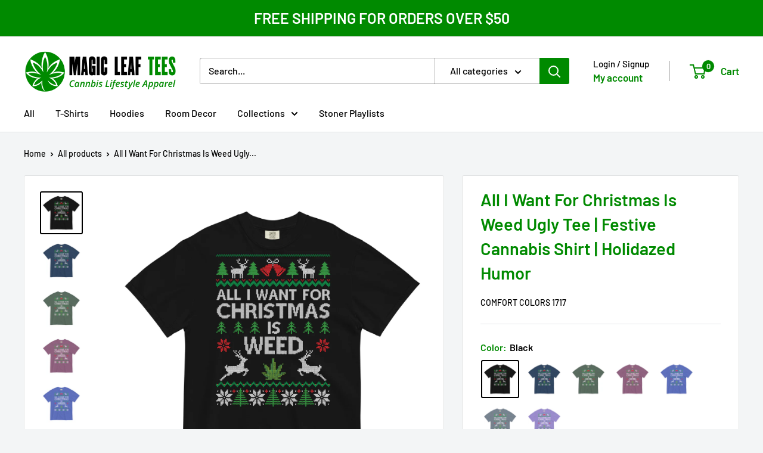

--- FILE ---
content_type: text/html; charset=utf-8
request_url: https://magicleaftees.com/products/all-i-want-for-christmas-is-weed-ugly-tee-festive-cannabis-shirt-holidazed-humor
body_size: 52438
content:
<!doctype html>

<html class="no-js" lang="en">
  <head>
    <meta charset="utf-8">
    <meta name="viewport" content="width=device-width, initial-scale=1.0, height=device-height, minimum-scale=1.0, maximum-scale=1.0">
    <meta name="theme-color" content="#000000">

    <title>All I Want For Christmas Is Weed Ugly Tee | Festive Cannabis Shirt | H</title><meta name="description" content="Jingle all the way into the holidazed season with our &quot;All I Want For Christmas Is Weed&quot; Ugly Tee - a festive blend of holiday cheer and cannabis culture. This shirt isn&#39;t just festive attire; it&#39;s a statement piece for those who want to add a touch of holidazed humor to their celebrations. 🌿 **Key Features:** - Crafte"><link rel="canonical" href="https://magicleaftees.com/products/all-i-want-for-christmas-is-weed-ugly-tee-festive-cannabis-shirt-holidazed-humor"><link rel="shortcut icon" href="//magicleaftees.com/cdn/shop/files/Favicon_669fbda9-b692-4a9d-b5c0-3dc6f27e886c_96x96.png?v=1613536220" type="image/png"><link rel="preload" as="style" href="//magicleaftees.com/cdn/shop/t/33/assets/theme.css?v=164780111152174864551741735134">
    <link rel="preload" as="script" href="//magicleaftees.com/cdn/shop/t/33/assets/theme.js?v=1815320689903517791729351251">
    <link rel="preconnect" href="https://cdn.shopify.com">
    <link rel="preconnect" href="https://fonts.shopifycdn.com">
    <link rel="dns-prefetch" href="https://productreviews.shopifycdn.com">
    <link rel="dns-prefetch" href="https://ajax.googleapis.com">
    <link rel="dns-prefetch" href="https://maps.googleapis.com">
    <link rel="dns-prefetch" href="https://maps.gstatic.com">

    <meta property="og:type" content="product">
  <meta property="og:title" content="All I Want For Christmas Is Weed Ugly Tee | Festive Cannabis Shirt | Holidazed Humor"><meta property="og:image" content="http://magicleaftees.com/cdn/shop/files/unisex-garment-dyed-heavyweight-t-shirt-black-front-65c90b80c7504.jpg?v=1707674506">
    <meta property="og:image:secure_url" content="https://magicleaftees.com/cdn/shop/files/unisex-garment-dyed-heavyweight-t-shirt-black-front-65c90b80c7504.jpg?v=1707674506">
    <meta property="og:image:width" content="2000">
    <meta property="og:image:height" content="2000"><meta property="product:price:amount" content="26.00">
  <meta property="product:price:currency" content="USD"><meta property="og:description" content="Jingle all the way into the holidazed season with our &quot;All I Want For Christmas Is Weed&quot; Ugly Tee - a festive blend of holiday cheer and cannabis culture. This shirt isn&#39;t just festive attire; it&#39;s a statement piece for those who want to add a touch of holidazed humor to their celebrations. 🌿 **Key Features:** - Crafte"><meta property="og:url" content="https://magicleaftees.com/products/all-i-want-for-christmas-is-weed-ugly-tee-festive-cannabis-shirt-holidazed-humor">
<meta property="og:site_name" content="Magic Leaf Tees"><meta name="twitter:card" content="summary"><meta name="twitter:title" content="All I Want For Christmas Is Weed Ugly Tee | Festive Cannabis Shirt | Holidazed Humor">
  <meta name="twitter:description" content="Jingle all the way into the holidazed season with our &quot;All I Want For Christmas Is Weed&quot; Ugly Tee - a festive blend of holiday cheer and cannabis culture. This shirt isn&#39;t just festive attire; it&#39;s a statement piece for those who want to add a touch of holidazed humor to their celebrations. 🌿 **Key Features:** - Crafted from premium 100% ring-spun cotton, ensuring comfort and a visually amusing, festive aesthetic. - &quot;All I Want For Christmas Is Weed&quot; design, a perfect blend of holiday cheer and cannabis enthusiasm, adding a dash of humor to the festivities. - Ideal for those who believe that the best gifts come with a touch of green, creating a memorable statement during the holiday season. 🎁 **Perfect Gift for the Cannabis Enthusiast:** Looking for a standout gift for a cannabis lover during the holidays?">
  <meta name="twitter:image" content="https://magicleaftees.com/cdn/shop/files/unisex-garment-dyed-heavyweight-t-shirt-black-front-65c90b80c7504_600x600_crop_center.jpg?v=1707674506">
    <link rel="preload" href="//magicleaftees.com/cdn/fonts/barlow/barlow_n6.329f582a81f63f125e63c20a5a80ae9477df68e1.woff2" as="font" type="font/woff2" crossorigin><link rel="preload" href="//magicleaftees.com/cdn/fonts/barlow/barlow_n5.a193a1990790eba0cc5cca569d23799830e90f07.woff2" as="font" type="font/woff2" crossorigin><style>
  @font-face {
  font-family: Barlow;
  font-weight: 600;
  font-style: normal;
  font-display: swap;
  src: url("//magicleaftees.com/cdn/fonts/barlow/barlow_n6.329f582a81f63f125e63c20a5a80ae9477df68e1.woff2") format("woff2"),
       url("//magicleaftees.com/cdn/fonts/barlow/barlow_n6.0163402e36247bcb8b02716880d0b39568412e9e.woff") format("woff");
}

  @font-face {
  font-family: Barlow;
  font-weight: 500;
  font-style: normal;
  font-display: swap;
  src: url("//magicleaftees.com/cdn/fonts/barlow/barlow_n5.a193a1990790eba0cc5cca569d23799830e90f07.woff2") format("woff2"),
       url("//magicleaftees.com/cdn/fonts/barlow/barlow_n5.ae31c82169b1dc0715609b8cc6a610b917808358.woff") format("woff");
}

@font-face {
  font-family: Barlow;
  font-weight: 600;
  font-style: normal;
  font-display: swap;
  src: url("//magicleaftees.com/cdn/fonts/barlow/barlow_n6.329f582a81f63f125e63c20a5a80ae9477df68e1.woff2") format("woff2"),
       url("//magicleaftees.com/cdn/fonts/barlow/barlow_n6.0163402e36247bcb8b02716880d0b39568412e9e.woff") format("woff");
}

@font-face {
  font-family: Barlow;
  font-weight: 600;
  font-style: italic;
  font-display: swap;
  src: url("//magicleaftees.com/cdn/fonts/barlow/barlow_i6.5a22bd20fb27bad4d7674cc6e666fb9c77d813bb.woff2") format("woff2"),
       url("//magicleaftees.com/cdn/fonts/barlow/barlow_i6.1c8787fcb59f3add01a87f21b38c7ef797e3b3a1.woff") format("woff");
}


  @font-face {
  font-family: Barlow;
  font-weight: 700;
  font-style: normal;
  font-display: swap;
  src: url("//magicleaftees.com/cdn/fonts/barlow/barlow_n7.691d1d11f150e857dcbc1c10ef03d825bc378d81.woff2") format("woff2"),
       url("//magicleaftees.com/cdn/fonts/barlow/barlow_n7.4fdbb1cb7da0e2c2f88492243ffa2b4f91924840.woff") format("woff");
}

  @font-face {
  font-family: Barlow;
  font-weight: 500;
  font-style: italic;
  font-display: swap;
  src: url("//magicleaftees.com/cdn/fonts/barlow/barlow_i5.714d58286997b65cd479af615cfa9bb0a117a573.woff2") format("woff2"),
       url("//magicleaftees.com/cdn/fonts/barlow/barlow_i5.0120f77e6447d3b5df4bbec8ad8c2d029d87fb21.woff") format("woff");
}

  @font-face {
  font-family: Barlow;
  font-weight: 700;
  font-style: italic;
  font-display: swap;
  src: url("//magicleaftees.com/cdn/fonts/barlow/barlow_i7.50e19d6cc2ba5146fa437a5a7443c76d5d730103.woff2") format("woff2"),
       url("//magicleaftees.com/cdn/fonts/barlow/barlow_i7.47e9f98f1b094d912e6fd631cc3fe93d9f40964f.woff") format("woff");
}


  :root {
    --default-text-font-size : 15px;
    --base-text-font-size    : 16px;
    --heading-font-family    : Barlow, sans-serif;
    --heading-font-weight    : 600;
    --heading-font-style     : normal;
    --text-font-family       : Barlow, sans-serif;
    --text-font-weight       : 500;
    --text-font-style        : normal;
    --text-font-bolder-weight: 600;
    --text-link-decoration   : underline;

    --text-color               : #000000;
    --text-color-rgb           : 0, 0, 0;
    --heading-color            : #008a00;
    --border-color             : #e1e3e4;
    --border-color-rgb         : 225, 227, 228;
    --form-border-color        : #d4d6d8;
    --accent-color             : #000000;
    --accent-color-rgb         : 0, 0, 0;
    --link-color               : #00badb;
    --link-color-hover         : #00798e;
    --background               : #f3f5f6;
    --secondary-background     : #ffffff;
    --secondary-background-rgb : 255, 255, 255;
    --accent-background        : rgba(0, 0, 0, 0.08);

    --input-background: #ffffff;

    --error-color       : #ff0000;
    --error-background  : rgba(255, 0, 0, 0.07);
    --success-color     : #00aa00;
    --success-background: rgba(0, 170, 0, 0.11);

    --primary-button-background      : #00badb;
    --primary-button-background-rgb  : 0, 186, 219;
    --primary-button-text-color      : #ffffff;
    --secondary-button-background    : #1e2d7d;
    --secondary-button-background-rgb: 30, 45, 125;
    --secondary-button-text-color    : #ffffff;

    --header-background      : #ffffff;
    --header-text-color      : #008a00;
    --header-light-text-color: #000000;
    --header-border-color    : rgba(0, 0, 0, 0.3);
    --header-accent-color    : #008a00;

    --footer-background-color:    #008a00;
    --footer-heading-text-color:  #ffffff;
    --footer-body-text-color:     #ffffff;
    --footer-body-text-color-rgb: 255, 255, 255;
    --footer-accent-color:        #ff0000;
    --footer-accent-color-rgb:    255, 0, 0;
    --footer-border:              none;
    
    --flickity-arrow-color: #abb1b4;--product-on-sale-accent           : #ee0000;
    --product-on-sale-accent-rgb       : 238, 0, 0;
    --product-on-sale-color            : #ffffff;
    --product-in-stock-color           : #008a00;
    --product-low-stock-color          : #ee0000;
    --product-sold-out-color           : #8a9297;
    --product-custom-label-1-background: #008a00;
    --product-custom-label-1-color     : #ffffff;
    --product-custom-label-2-background: #00a500;
    --product-custom-label-2-color     : #ffffff;
    --product-review-star-color        : #ffbd00;

    --mobile-container-gutter : 20px;
    --desktop-container-gutter: 40px;

    /* Shopify related variables */
    --payment-terms-background-color: #f3f5f6;
  }
</style>

<script>
  // IE11 does not have support for CSS variables, so we have to polyfill them
  if (!(((window || {}).CSS || {}).supports && window.CSS.supports('(--a: 0)'))) {
    const script = document.createElement('script');
    script.type = 'text/javascript';
    script.src = 'https://cdn.jsdelivr.net/npm/css-vars-ponyfill@2';
    script.onload = function() {
      cssVars({});
    };

    document.getElementsByTagName('head')[0].appendChild(script);
  }
</script>


    <script>window.performance && window.performance.mark && window.performance.mark('shopify.content_for_header.start');</script><meta name="google-site-verification" content="uukd3abAN6VXy4o_huQp2Kqh6XHamGYX3QFX0tYaYzs">
<meta id="shopify-digital-wallet" name="shopify-digital-wallet" content="/6431932501/digital_wallets/dialog">
<meta name="shopify-checkout-api-token" content="3fd7ef6f17f5767d8b3cc65e5915f738">
<meta id="in-context-paypal-metadata" data-shop-id="6431932501" data-venmo-supported="false" data-environment="production" data-locale="en_US" data-paypal-v4="true" data-currency="USD">
<link rel="alternate" type="application/json+oembed" href="https://magicleaftees.com/products/all-i-want-for-christmas-is-weed-ugly-tee-festive-cannabis-shirt-holidazed-humor.oembed">
<script async="async" src="/checkouts/internal/preloads.js?locale=en-US"></script>
<link rel="preconnect" href="https://shop.app" crossorigin="anonymous">
<script async="async" src="https://shop.app/checkouts/internal/preloads.js?locale=en-US&shop_id=6431932501" crossorigin="anonymous"></script>
<script id="apple-pay-shop-capabilities" type="application/json">{"shopId":6431932501,"countryCode":"US","currencyCode":"USD","merchantCapabilities":["supports3DS"],"merchantId":"gid:\/\/shopify\/Shop\/6431932501","merchantName":"Magic Leaf Tees","requiredBillingContactFields":["postalAddress","email"],"requiredShippingContactFields":["postalAddress","email"],"shippingType":"shipping","supportedNetworks":["visa","masterCard","amex","discover","elo","jcb"],"total":{"type":"pending","label":"Magic Leaf Tees","amount":"1.00"},"shopifyPaymentsEnabled":true,"supportsSubscriptions":true}</script>
<script id="shopify-features" type="application/json">{"accessToken":"3fd7ef6f17f5767d8b3cc65e5915f738","betas":["rich-media-storefront-analytics"],"domain":"magicleaftees.com","predictiveSearch":true,"shopId":6431932501,"locale":"en"}</script>
<script>var Shopify = Shopify || {};
Shopify.shop = "magic-leaf-tees.myshopify.com";
Shopify.locale = "en";
Shopify.currency = {"active":"USD","rate":"1.0"};
Shopify.country = "US";
Shopify.theme = {"name":"Warehouse 2.0 V6.2.0","id":146130960604,"schema_name":"Warehouse","schema_version":"6.2.0","theme_store_id":871,"role":"main"};
Shopify.theme.handle = "null";
Shopify.theme.style = {"id":null,"handle":null};
Shopify.cdnHost = "magicleaftees.com/cdn";
Shopify.routes = Shopify.routes || {};
Shopify.routes.root = "/";</script>
<script type="module">!function(o){(o.Shopify=o.Shopify||{}).modules=!0}(window);</script>
<script>!function(o){function n(){var o=[];function n(){o.push(Array.prototype.slice.apply(arguments))}return n.q=o,n}var t=o.Shopify=o.Shopify||{};t.loadFeatures=n(),t.autoloadFeatures=n()}(window);</script>
<script>
  window.ShopifyPay = window.ShopifyPay || {};
  window.ShopifyPay.apiHost = "shop.app\/pay";
  window.ShopifyPay.redirectState = null;
</script>
<script id="shop-js-analytics" type="application/json">{"pageType":"product"}</script>
<script defer="defer" async type="module" src="//magicleaftees.com/cdn/shopifycloud/shop-js/modules/v2/client.init-shop-cart-sync_BdyHc3Nr.en.esm.js"></script>
<script defer="defer" async type="module" src="//magicleaftees.com/cdn/shopifycloud/shop-js/modules/v2/chunk.common_Daul8nwZ.esm.js"></script>
<script type="module">
  await import("//magicleaftees.com/cdn/shopifycloud/shop-js/modules/v2/client.init-shop-cart-sync_BdyHc3Nr.en.esm.js");
await import("//magicleaftees.com/cdn/shopifycloud/shop-js/modules/v2/chunk.common_Daul8nwZ.esm.js");

  window.Shopify.SignInWithShop?.initShopCartSync?.({"fedCMEnabled":true,"windoidEnabled":true});

</script>
<script>
  window.Shopify = window.Shopify || {};
  if (!window.Shopify.featureAssets) window.Shopify.featureAssets = {};
  window.Shopify.featureAssets['shop-js'] = {"shop-cart-sync":["modules/v2/client.shop-cart-sync_QYOiDySF.en.esm.js","modules/v2/chunk.common_Daul8nwZ.esm.js"],"init-fed-cm":["modules/v2/client.init-fed-cm_DchLp9rc.en.esm.js","modules/v2/chunk.common_Daul8nwZ.esm.js"],"shop-button":["modules/v2/client.shop-button_OV7bAJc5.en.esm.js","modules/v2/chunk.common_Daul8nwZ.esm.js"],"init-windoid":["modules/v2/client.init-windoid_DwxFKQ8e.en.esm.js","modules/v2/chunk.common_Daul8nwZ.esm.js"],"shop-cash-offers":["modules/v2/client.shop-cash-offers_DWtL6Bq3.en.esm.js","modules/v2/chunk.common_Daul8nwZ.esm.js","modules/v2/chunk.modal_CQq8HTM6.esm.js"],"shop-toast-manager":["modules/v2/client.shop-toast-manager_CX9r1SjA.en.esm.js","modules/v2/chunk.common_Daul8nwZ.esm.js"],"init-shop-email-lookup-coordinator":["modules/v2/client.init-shop-email-lookup-coordinator_UhKnw74l.en.esm.js","modules/v2/chunk.common_Daul8nwZ.esm.js"],"pay-button":["modules/v2/client.pay-button_DzxNnLDY.en.esm.js","modules/v2/chunk.common_Daul8nwZ.esm.js"],"avatar":["modules/v2/client.avatar_BTnouDA3.en.esm.js"],"init-shop-cart-sync":["modules/v2/client.init-shop-cart-sync_BdyHc3Nr.en.esm.js","modules/v2/chunk.common_Daul8nwZ.esm.js"],"shop-login-button":["modules/v2/client.shop-login-button_D8B466_1.en.esm.js","modules/v2/chunk.common_Daul8nwZ.esm.js","modules/v2/chunk.modal_CQq8HTM6.esm.js"],"init-customer-accounts-sign-up":["modules/v2/client.init-customer-accounts-sign-up_C8fpPm4i.en.esm.js","modules/v2/client.shop-login-button_D8B466_1.en.esm.js","modules/v2/chunk.common_Daul8nwZ.esm.js","modules/v2/chunk.modal_CQq8HTM6.esm.js"],"init-shop-for-new-customer-accounts":["modules/v2/client.init-shop-for-new-customer-accounts_CVTO0Ztu.en.esm.js","modules/v2/client.shop-login-button_D8B466_1.en.esm.js","modules/v2/chunk.common_Daul8nwZ.esm.js","modules/v2/chunk.modal_CQq8HTM6.esm.js"],"init-customer-accounts":["modules/v2/client.init-customer-accounts_dRgKMfrE.en.esm.js","modules/v2/client.shop-login-button_D8B466_1.en.esm.js","modules/v2/chunk.common_Daul8nwZ.esm.js","modules/v2/chunk.modal_CQq8HTM6.esm.js"],"shop-follow-button":["modules/v2/client.shop-follow-button_CkZpjEct.en.esm.js","modules/v2/chunk.common_Daul8nwZ.esm.js","modules/v2/chunk.modal_CQq8HTM6.esm.js"],"lead-capture":["modules/v2/client.lead-capture_BntHBhfp.en.esm.js","modules/v2/chunk.common_Daul8nwZ.esm.js","modules/v2/chunk.modal_CQq8HTM6.esm.js"],"checkout-modal":["modules/v2/client.checkout-modal_CfxcYbTm.en.esm.js","modules/v2/chunk.common_Daul8nwZ.esm.js","modules/v2/chunk.modal_CQq8HTM6.esm.js"],"shop-login":["modules/v2/client.shop-login_Da4GZ2H6.en.esm.js","modules/v2/chunk.common_Daul8nwZ.esm.js","modules/v2/chunk.modal_CQq8HTM6.esm.js"],"payment-terms":["modules/v2/client.payment-terms_MV4M3zvL.en.esm.js","modules/v2/chunk.common_Daul8nwZ.esm.js","modules/v2/chunk.modal_CQq8HTM6.esm.js"]};
</script>
<script>(function() {
  var isLoaded = false;
  function asyncLoad() {
    if (isLoaded) return;
    isLoaded = true;
    var urls = ["\/\/cdn.shopify.com\/proxy\/411d43247c9c6d3265eab70e477f72e254fea38f1eff563cda677e297e863eb6\/static.cdn.printful.com\/static\/js\/external\/shopify-product-customizer.js?v=0.28\u0026shop=magic-leaf-tees.myshopify.com\u0026sp-cache-control=cHVibGljLCBtYXgtYWdlPTkwMA"];
    for (var i = 0; i < urls.length; i++) {
      var s = document.createElement('script');
      s.type = 'text/javascript';
      s.async = true;
      s.src = urls[i];
      var x = document.getElementsByTagName('script')[0];
      x.parentNode.insertBefore(s, x);
    }
  };
  if(window.attachEvent) {
    window.attachEvent('onload', asyncLoad);
  } else {
    window.addEventListener('load', asyncLoad, false);
  }
})();</script>
<script id="__st">var __st={"a":6431932501,"offset":-28800,"reqid":"d8216a74-e90d-4ee0-a03b-4df7c0ae0659-1768968698","pageurl":"magicleaftees.com\/products\/all-i-want-for-christmas-is-weed-ugly-tee-festive-cannabis-shirt-holidazed-humor","u":"f78263a8d55c","p":"product","rtyp":"product","rid":8297881469148};</script>
<script>window.ShopifyPaypalV4VisibilityTracking = true;</script>
<script id="captcha-bootstrap">!function(){'use strict';const t='contact',e='account',n='new_comment',o=[[t,t],['blogs',n],['comments',n],[t,'customer']],c=[[e,'customer_login'],[e,'guest_login'],[e,'recover_customer_password'],[e,'create_customer']],r=t=>t.map((([t,e])=>`form[action*='/${t}']:not([data-nocaptcha='true']) input[name='form_type'][value='${e}']`)).join(','),a=t=>()=>t?[...document.querySelectorAll(t)].map((t=>t.form)):[];function s(){const t=[...o],e=r(t);return a(e)}const i='password',u='form_key',d=['recaptcha-v3-token','g-recaptcha-response','h-captcha-response',i],f=()=>{try{return window.sessionStorage}catch{return}},m='__shopify_v',_=t=>t.elements[u];function p(t,e,n=!1){try{const o=window.sessionStorage,c=JSON.parse(o.getItem(e)),{data:r}=function(t){const{data:e,action:n}=t;return t[m]||n?{data:e,action:n}:{data:t,action:n}}(c);for(const[e,n]of Object.entries(r))t.elements[e]&&(t.elements[e].value=n);n&&o.removeItem(e)}catch(o){console.error('form repopulation failed',{error:o})}}const l='form_type',E='cptcha';function T(t){t.dataset[E]=!0}const w=window,h=w.document,L='Shopify',v='ce_forms',y='captcha';let A=!1;((t,e)=>{const n=(g='f06e6c50-85a8-45c8-87d0-21a2b65856fe',I='https://cdn.shopify.com/shopifycloud/storefront-forms-hcaptcha/ce_storefront_forms_captcha_hcaptcha.v1.5.2.iife.js',D={infoText:'Protected by hCaptcha',privacyText:'Privacy',termsText:'Terms'},(t,e,n)=>{const o=w[L][v],c=o.bindForm;if(c)return c(t,g,e,D).then(n);var r;o.q.push([[t,g,e,D],n]),r=I,A||(h.body.append(Object.assign(h.createElement('script'),{id:'captcha-provider',async:!0,src:r})),A=!0)});var g,I,D;w[L]=w[L]||{},w[L][v]=w[L][v]||{},w[L][v].q=[],w[L][y]=w[L][y]||{},w[L][y].protect=function(t,e){n(t,void 0,e),T(t)},Object.freeze(w[L][y]),function(t,e,n,w,h,L){const[v,y,A,g]=function(t,e,n){const i=e?o:[],u=t?c:[],d=[...i,...u],f=r(d),m=r(i),_=r(d.filter((([t,e])=>n.includes(e))));return[a(f),a(m),a(_),s()]}(w,h,L),I=t=>{const e=t.target;return e instanceof HTMLFormElement?e:e&&e.form},D=t=>v().includes(t);t.addEventListener('submit',(t=>{const e=I(t);if(!e)return;const n=D(e)&&!e.dataset.hcaptchaBound&&!e.dataset.recaptchaBound,o=_(e),c=g().includes(e)&&(!o||!o.value);(n||c)&&t.preventDefault(),c&&!n&&(function(t){try{if(!f())return;!function(t){const e=f();if(!e)return;const n=_(t);if(!n)return;const o=n.value;o&&e.removeItem(o)}(t);const e=Array.from(Array(32),(()=>Math.random().toString(36)[2])).join('');!function(t,e){_(t)||t.append(Object.assign(document.createElement('input'),{type:'hidden',name:u})),t.elements[u].value=e}(t,e),function(t,e){const n=f();if(!n)return;const o=[...t.querySelectorAll(`input[type='${i}']`)].map((({name:t})=>t)),c=[...d,...o],r={};for(const[a,s]of new FormData(t).entries())c.includes(a)||(r[a]=s);n.setItem(e,JSON.stringify({[m]:1,action:t.action,data:r}))}(t,e)}catch(e){console.error('failed to persist form',e)}}(e),e.submit())}));const S=(t,e)=>{t&&!t.dataset[E]&&(n(t,e.some((e=>e===t))),T(t))};for(const o of['focusin','change'])t.addEventListener(o,(t=>{const e=I(t);D(e)&&S(e,y())}));const B=e.get('form_key'),M=e.get(l),P=B&&M;t.addEventListener('DOMContentLoaded',(()=>{const t=y();if(P)for(const e of t)e.elements[l].value===M&&p(e,B);[...new Set([...A(),...v().filter((t=>'true'===t.dataset.shopifyCaptcha))])].forEach((e=>S(e,t)))}))}(h,new URLSearchParams(w.location.search),n,t,e,['guest_login'])})(!0,!0)}();</script>
<script integrity="sha256-4kQ18oKyAcykRKYeNunJcIwy7WH5gtpwJnB7kiuLZ1E=" data-source-attribution="shopify.loadfeatures" defer="defer" src="//magicleaftees.com/cdn/shopifycloud/storefront/assets/storefront/load_feature-a0a9edcb.js" crossorigin="anonymous"></script>
<script crossorigin="anonymous" defer="defer" src="//magicleaftees.com/cdn/shopifycloud/storefront/assets/shopify_pay/storefront-65b4c6d7.js?v=20250812"></script>
<script data-source-attribution="shopify.dynamic_checkout.dynamic.init">var Shopify=Shopify||{};Shopify.PaymentButton=Shopify.PaymentButton||{isStorefrontPortableWallets:!0,init:function(){window.Shopify.PaymentButton.init=function(){};var t=document.createElement("script");t.src="https://magicleaftees.com/cdn/shopifycloud/portable-wallets/latest/portable-wallets.en.js",t.type="module",document.head.appendChild(t)}};
</script>
<script data-source-attribution="shopify.dynamic_checkout.buyer_consent">
  function portableWalletsHideBuyerConsent(e){var t=document.getElementById("shopify-buyer-consent"),n=document.getElementById("shopify-subscription-policy-button");t&&n&&(t.classList.add("hidden"),t.setAttribute("aria-hidden","true"),n.removeEventListener("click",e))}function portableWalletsShowBuyerConsent(e){var t=document.getElementById("shopify-buyer-consent"),n=document.getElementById("shopify-subscription-policy-button");t&&n&&(t.classList.remove("hidden"),t.removeAttribute("aria-hidden"),n.addEventListener("click",e))}window.Shopify?.PaymentButton&&(window.Shopify.PaymentButton.hideBuyerConsent=portableWalletsHideBuyerConsent,window.Shopify.PaymentButton.showBuyerConsent=portableWalletsShowBuyerConsent);
</script>
<script>
  function portableWalletsCleanup(e){e&&e.src&&console.error("Failed to load portable wallets script "+e.src);var t=document.querySelectorAll("shopify-accelerated-checkout .shopify-payment-button__skeleton, shopify-accelerated-checkout-cart .wallet-cart-button__skeleton"),e=document.getElementById("shopify-buyer-consent");for(let e=0;e<t.length;e++)t[e].remove();e&&e.remove()}function portableWalletsNotLoadedAsModule(e){e instanceof ErrorEvent&&"string"==typeof e.message&&e.message.includes("import.meta")&&"string"==typeof e.filename&&e.filename.includes("portable-wallets")&&(window.removeEventListener("error",portableWalletsNotLoadedAsModule),window.Shopify.PaymentButton.failedToLoad=e,"loading"===document.readyState?document.addEventListener("DOMContentLoaded",window.Shopify.PaymentButton.init):window.Shopify.PaymentButton.init())}window.addEventListener("error",portableWalletsNotLoadedAsModule);
</script>

<script type="module" src="https://magicleaftees.com/cdn/shopifycloud/portable-wallets/latest/portable-wallets.en.js" onError="portableWalletsCleanup(this)" crossorigin="anonymous"></script>
<script nomodule>
  document.addEventListener("DOMContentLoaded", portableWalletsCleanup);
</script>

<script id='scb4127' type='text/javascript' async='' src='https://magicleaftees.com/cdn/shopifycloud/privacy-banner/storefront-banner.js'></script><link id="shopify-accelerated-checkout-styles" rel="stylesheet" media="screen" href="https://magicleaftees.com/cdn/shopifycloud/portable-wallets/latest/accelerated-checkout-backwards-compat.css" crossorigin="anonymous">
<style id="shopify-accelerated-checkout-cart">
        #shopify-buyer-consent {
  margin-top: 1em;
  display: inline-block;
  width: 100%;
}

#shopify-buyer-consent.hidden {
  display: none;
}

#shopify-subscription-policy-button {
  background: none;
  border: none;
  padding: 0;
  text-decoration: underline;
  font-size: inherit;
  cursor: pointer;
}

#shopify-subscription-policy-button::before {
  box-shadow: none;
}

      </style>

<script>window.performance && window.performance.mark && window.performance.mark('shopify.content_for_header.end');</script>

    <link rel="stylesheet" href="//magicleaftees.com/cdn/shop/t/33/assets/theme.css?v=164780111152174864551741735134">

    <script type="application/ld+json">{"@context":"http:\/\/schema.org\/","@id":"\/products\/all-i-want-for-christmas-is-weed-ugly-tee-festive-cannabis-shirt-holidazed-humor#product","@type":"ProductGroup","brand":{"@type":"Brand","name":"Comfort Colors 1717"},"category":"T-Shirts","description":"Jingle all the way into the holidazed season with our \"All I Want For Christmas Is Weed\" Ugly Tee - a festive blend of holiday cheer and cannabis culture. This shirt isn't just festive attire; it's a statement piece for those who want to add a touch of holidazed humor to their celebrations.\n\n🌿 **Key Features:**\n- Crafted from premium 100% ring-spun cotton, ensuring comfort and a visually amusing, festive aesthetic.\n- \"All I Want For Christmas Is Weed\" design, a perfect blend of holiday cheer and cannabis enthusiasm, adding a dash of humor to the festivities.\n- Ideal for those who believe that the best gifts come with a touch of green, creating a memorable statement during the holiday season.\n\n🎁 **Perfect Gift for the Cannabis Enthusiast:**\nLooking for a standout gift for a cannabis lover during the holidays? This tee is a thoughtful and stylish choice, offering a perfect blend of festive joy and herbal passion.\n\n👕 **Festive Cannabis Humor Fashion:**\nDesigned for both comfort and trendiness, this tee allows you to showcase your love for cannabis with a holiday twist. It's not just a shirt; it's a holidazed statement piece for those who want to spread cheer in a uniquely green way.\n\n🍃 **More Holidazed Cannabis Vibes Await:**\nExplore our shop for additional stylish and cannabis-themed designs. Each piece is carefully crafted to bring a touch of festive joy and herbal passion to your wardrobe.\n\nElevate your cannabis apparel collection with the \"All I Want For Christmas Is Weed\" Ugly Tee. Order now and let your style be the highlight of the holidazed season! 🌿🎅\n\nIf you’re looking for a thick, structured tee that’s also super soft and breathable—look no further! The men’s garment-dyed heavyweight t-shirt ticks all the boxes and is made of 100% ring-spun cotton. The regular t-shirt style will complement most looks and fit you to a tee.\n\n• 100% ring-spun cotton\n• Fabric weight: 6.1 oz\/yd² (206.8 g\/m²)\n• Garment-dyed\n• Relaxed fit\n• 7\/8″ double-needle topstitched collar\n• Twill-taped neck and shoulders for extra durability\n• Double-needle armhole, sleeve, and bottom hems\n• Blank product sourced from Honduras\n\nThis product is made especially for you as soon as you place an order, which is why it takes us a bit longer to deliver it to you. Making products on demand instead of in bulk helps reduce overproduction, so thank you for making thoughtful purchasing decisions!Size guide\n\n \nWIDTH (inches)\nLENGTH (inches)\nSLEEVE CENTER BACK (inches)\n\n\nS\n18 ¼\n26 ⅝\n16 ¼\n\n\nM\n20 ¼\n28\n17 ¾\n\n\nL\n22\n29 ⅜\n19\n\n\nXL\n24\n30 ¾\n20 ½\n\n\n2XL\n26\n31 ⅝\n21 ¾\n\n\n3XL\n27 ¾\n32 ½\n23 ¼\n\n\n4XL\n29 ¾\n33 ½\n24 ⅝\n\n\n\n \nWIDTH (cm)\nLENGTH (cm)\nSLEEVE CENTER BACK (cm)\n\n\nS\n46.4\n67.6\n41.3\n\n\nM\n51.4\n71.1\n45\n\n\nL\n55.9\n74.6\n48.3\n\n\nXL\n61\n78.1\n52\n\n\n2XL\n66\n80.3\n55.3\n\n\n3XL\n70.5\n82.6\n59\n\n\n4XL\n75.6\n85\n62.6\n\n","hasVariant":[{"@id":"\/products\/all-i-want-for-christmas-is-weed-ugly-tee-festive-cannabis-shirt-holidazed-humor?variant=44505715474652#variant","@type":"Product","image":"https:\/\/magicleaftees.com\/cdn\/shop\/files\/unisex-garment-dyed-heavyweight-t-shirt-black-front-65c90b80c7504.jpg?v=1707674506\u0026width=1920","name":"All I Want For Christmas Is Weed Ugly Tee | Festive Cannabis Shirt | Holidazed Humor - Black \/ S","offers":{"@id":"\/products\/all-i-want-for-christmas-is-weed-ugly-tee-festive-cannabis-shirt-holidazed-humor?variant=44505715474652#offer","@type":"Offer","availability":"http:\/\/schema.org\/InStock","price":"26.00","priceCurrency":"USD","url":"https:\/\/magicleaftees.com\/products\/all-i-want-for-christmas-is-weed-ugly-tee-festive-cannabis-shirt-holidazed-humor?variant=44505715474652"},"sku":"9360076_15114"},{"@id":"\/products\/all-i-want-for-christmas-is-weed-ugly-tee-festive-cannabis-shirt-holidazed-humor?variant=44505715507420#variant","@type":"Product","image":"https:\/\/magicleaftees.com\/cdn\/shop\/files\/unisex-garment-dyed-heavyweight-t-shirt-black-front-65c90b80c7504.jpg?v=1707674506\u0026width=1920","name":"All I Want For Christmas Is Weed Ugly Tee | Festive Cannabis Shirt | Holidazed Humor - Black \/ M","offers":{"@id":"\/products\/all-i-want-for-christmas-is-weed-ugly-tee-festive-cannabis-shirt-holidazed-humor?variant=44505715507420#offer","@type":"Offer","availability":"http:\/\/schema.org\/InStock","price":"26.00","priceCurrency":"USD","url":"https:\/\/magicleaftees.com\/products\/all-i-want-for-christmas-is-weed-ugly-tee-festive-cannabis-shirt-holidazed-humor?variant=44505715507420"},"sku":"9360076_15115"},{"@id":"\/products\/all-i-want-for-christmas-is-weed-ugly-tee-festive-cannabis-shirt-holidazed-humor?variant=44505715540188#variant","@type":"Product","image":"https:\/\/magicleaftees.com\/cdn\/shop\/files\/unisex-garment-dyed-heavyweight-t-shirt-black-front-65c90b80c7504.jpg?v=1707674506\u0026width=1920","name":"All I Want For Christmas Is Weed Ugly Tee | Festive Cannabis Shirt | Holidazed Humor - Black \/ L","offers":{"@id":"\/products\/all-i-want-for-christmas-is-weed-ugly-tee-festive-cannabis-shirt-holidazed-humor?variant=44505715540188#offer","@type":"Offer","availability":"http:\/\/schema.org\/InStock","price":"26.00","priceCurrency":"USD","url":"https:\/\/magicleaftees.com\/products\/all-i-want-for-christmas-is-weed-ugly-tee-festive-cannabis-shirt-holidazed-humor?variant=44505715540188"},"sku":"9360076_15116"},{"@id":"\/products\/all-i-want-for-christmas-is-weed-ugly-tee-festive-cannabis-shirt-holidazed-humor?variant=44505715572956#variant","@type":"Product","image":"https:\/\/magicleaftees.com\/cdn\/shop\/files\/unisex-garment-dyed-heavyweight-t-shirt-black-front-65c90b80c7504.jpg?v=1707674506\u0026width=1920","name":"All I Want For Christmas Is Weed Ugly Tee | Festive Cannabis Shirt | Holidazed Humor - Black \/ XL","offers":{"@id":"\/products\/all-i-want-for-christmas-is-weed-ugly-tee-festive-cannabis-shirt-holidazed-humor?variant=44505715572956#offer","@type":"Offer","availability":"http:\/\/schema.org\/InStock","price":"26.00","priceCurrency":"USD","url":"https:\/\/magicleaftees.com\/products\/all-i-want-for-christmas-is-weed-ugly-tee-festive-cannabis-shirt-holidazed-humor?variant=44505715572956"},"sku":"9360076_15117"},{"@id":"\/products\/all-i-want-for-christmas-is-weed-ugly-tee-festive-cannabis-shirt-holidazed-humor?variant=44505715605724#variant","@type":"Product","image":"https:\/\/magicleaftees.com\/cdn\/shop\/files\/unisex-garment-dyed-heavyweight-t-shirt-black-front-65c90b80c7504.jpg?v=1707674506\u0026width=1920","name":"All I Want For Christmas Is Weed Ugly Tee | Festive Cannabis Shirt | Holidazed Humor - Black \/ 2XL","offers":{"@id":"\/products\/all-i-want-for-christmas-is-weed-ugly-tee-festive-cannabis-shirt-holidazed-humor?variant=44505715605724#offer","@type":"Offer","availability":"http:\/\/schema.org\/InStock","price":"28.00","priceCurrency":"USD","url":"https:\/\/magicleaftees.com\/products\/all-i-want-for-christmas-is-weed-ugly-tee-festive-cannabis-shirt-holidazed-humor?variant=44505715605724"},"sku":"9360076_15118"},{"@id":"\/products\/all-i-want-for-christmas-is-weed-ugly-tee-festive-cannabis-shirt-holidazed-humor?variant=44505715638492#variant","@type":"Product","image":"https:\/\/magicleaftees.com\/cdn\/shop\/files\/unisex-garment-dyed-heavyweight-t-shirt-black-front-65c90b80c7504.jpg?v=1707674506\u0026width=1920","name":"All I Want For Christmas Is Weed Ugly Tee | Festive Cannabis Shirt | Holidazed Humor - Black \/ 3XL","offers":{"@id":"\/products\/all-i-want-for-christmas-is-weed-ugly-tee-festive-cannabis-shirt-holidazed-humor?variant=44505715638492#offer","@type":"Offer","availability":"http:\/\/schema.org\/InStock","price":"30.00","priceCurrency":"USD","url":"https:\/\/magicleaftees.com\/products\/all-i-want-for-christmas-is-weed-ugly-tee-festive-cannabis-shirt-holidazed-humor?variant=44505715638492"},"sku":"9360076_16326"},{"@id":"\/products\/all-i-want-for-christmas-is-weed-ugly-tee-festive-cannabis-shirt-holidazed-humor?variant=44505715671260#variant","@type":"Product","image":"https:\/\/magicleaftees.com\/cdn\/shop\/files\/unisex-garment-dyed-heavyweight-t-shirt-black-front-65c90b80c7504.jpg?v=1707674506\u0026width=1920","name":"All I Want For Christmas Is Weed Ugly Tee | Festive Cannabis Shirt | Holidazed Humor - Black \/ 4XL","offers":{"@id":"\/products\/all-i-want-for-christmas-is-weed-ugly-tee-festive-cannabis-shirt-holidazed-humor?variant=44505715671260#offer","@type":"Offer","availability":"http:\/\/schema.org\/InStock","price":"32.00","priceCurrency":"USD","url":"https:\/\/magicleaftees.com\/products\/all-i-want-for-christmas-is-weed-ugly-tee-festive-cannabis-shirt-holidazed-humor?variant=44505715671260"},"sku":"9360076_17500"},{"@id":"\/products\/all-i-want-for-christmas-is-weed-ugly-tee-festive-cannabis-shirt-holidazed-humor?variant=44505715704028#variant","@type":"Product","image":"https:\/\/magicleaftees.com\/cdn\/shop\/files\/unisex-garment-dyed-heavyweight-t-shirt-true-navy-front-65c90b80c9607.jpg?v=1707674509\u0026width=1920","name":"All I Want For Christmas Is Weed Ugly Tee | Festive Cannabis Shirt | Holidazed Humor - True Navy \/ S","offers":{"@id":"\/products\/all-i-want-for-christmas-is-weed-ugly-tee-festive-cannabis-shirt-holidazed-humor?variant=44505715704028#offer","@type":"Offer","availability":"http:\/\/schema.org\/InStock","price":"26.00","priceCurrency":"USD","url":"https:\/\/magicleaftees.com\/products\/all-i-want-for-christmas-is-weed-ugly-tee-festive-cannabis-shirt-holidazed-humor?variant=44505715704028"},"sku":"9360076_15181"},{"@id":"\/products\/all-i-want-for-christmas-is-weed-ugly-tee-festive-cannabis-shirt-holidazed-humor?variant=44505715736796#variant","@type":"Product","image":"https:\/\/magicleaftees.com\/cdn\/shop\/files\/unisex-garment-dyed-heavyweight-t-shirt-true-navy-front-65c90b80c9607.jpg?v=1707674509\u0026width=1920","name":"All I Want For Christmas Is Weed Ugly Tee | Festive Cannabis Shirt | Holidazed Humor - True Navy \/ M","offers":{"@id":"\/products\/all-i-want-for-christmas-is-weed-ugly-tee-festive-cannabis-shirt-holidazed-humor?variant=44505715736796#offer","@type":"Offer","availability":"http:\/\/schema.org\/InStock","price":"26.00","priceCurrency":"USD","url":"https:\/\/magicleaftees.com\/products\/all-i-want-for-christmas-is-weed-ugly-tee-festive-cannabis-shirt-holidazed-humor?variant=44505715736796"},"sku":"9360076_15182"},{"@id":"\/products\/all-i-want-for-christmas-is-weed-ugly-tee-festive-cannabis-shirt-holidazed-humor?variant=44505715769564#variant","@type":"Product","image":"https:\/\/magicleaftees.com\/cdn\/shop\/files\/unisex-garment-dyed-heavyweight-t-shirt-true-navy-front-65c90b80c9607.jpg?v=1707674509\u0026width=1920","name":"All I Want For Christmas Is Weed Ugly Tee | Festive Cannabis Shirt | Holidazed Humor - True Navy \/ L","offers":{"@id":"\/products\/all-i-want-for-christmas-is-weed-ugly-tee-festive-cannabis-shirt-holidazed-humor?variant=44505715769564#offer","@type":"Offer","availability":"http:\/\/schema.org\/InStock","price":"26.00","priceCurrency":"USD","url":"https:\/\/magicleaftees.com\/products\/all-i-want-for-christmas-is-weed-ugly-tee-festive-cannabis-shirt-holidazed-humor?variant=44505715769564"},"sku":"9360076_15183"},{"@id":"\/products\/all-i-want-for-christmas-is-weed-ugly-tee-festive-cannabis-shirt-holidazed-humor?variant=44505715802332#variant","@type":"Product","image":"https:\/\/magicleaftees.com\/cdn\/shop\/files\/unisex-garment-dyed-heavyweight-t-shirt-true-navy-front-65c90b80c9607.jpg?v=1707674509\u0026width=1920","name":"All I Want For Christmas Is Weed Ugly Tee | Festive Cannabis Shirt | Holidazed Humor - True Navy \/ XL","offers":{"@id":"\/products\/all-i-want-for-christmas-is-weed-ugly-tee-festive-cannabis-shirt-holidazed-humor?variant=44505715802332#offer","@type":"Offer","availability":"http:\/\/schema.org\/InStock","price":"26.00","priceCurrency":"USD","url":"https:\/\/magicleaftees.com\/products\/all-i-want-for-christmas-is-weed-ugly-tee-festive-cannabis-shirt-holidazed-humor?variant=44505715802332"},"sku":"9360076_15184"},{"@id":"\/products\/all-i-want-for-christmas-is-weed-ugly-tee-festive-cannabis-shirt-holidazed-humor?variant=44505715835100#variant","@type":"Product","image":"https:\/\/magicleaftees.com\/cdn\/shop\/files\/unisex-garment-dyed-heavyweight-t-shirt-true-navy-front-65c90b80c9607.jpg?v=1707674509\u0026width=1920","name":"All I Want For Christmas Is Weed Ugly Tee | Festive Cannabis Shirt | Holidazed Humor - True Navy \/ 2XL","offers":{"@id":"\/products\/all-i-want-for-christmas-is-weed-ugly-tee-festive-cannabis-shirt-holidazed-humor?variant=44505715835100#offer","@type":"Offer","availability":"http:\/\/schema.org\/InStock","price":"28.00","priceCurrency":"USD","url":"https:\/\/magicleaftees.com\/products\/all-i-want-for-christmas-is-weed-ugly-tee-festive-cannabis-shirt-holidazed-humor?variant=44505715835100"},"sku":"9360076_15185"},{"@id":"\/products\/all-i-want-for-christmas-is-weed-ugly-tee-festive-cannabis-shirt-holidazed-humor?variant=44505715867868#variant","@type":"Product","image":"https:\/\/magicleaftees.com\/cdn\/shop\/files\/unisex-garment-dyed-heavyweight-t-shirt-true-navy-front-65c90b80c9607.jpg?v=1707674509\u0026width=1920","name":"All I Want For Christmas Is Weed Ugly Tee | Festive Cannabis Shirt | Holidazed Humor - True Navy \/ 3XL","offers":{"@id":"\/products\/all-i-want-for-christmas-is-weed-ugly-tee-festive-cannabis-shirt-holidazed-humor?variant=44505715867868#offer","@type":"Offer","availability":"http:\/\/schema.org\/InStock","price":"30.00","priceCurrency":"USD","url":"https:\/\/magicleaftees.com\/products\/all-i-want-for-christmas-is-weed-ugly-tee-festive-cannabis-shirt-holidazed-humor?variant=44505715867868"},"sku":"9360076_16332"},{"@id":"\/products\/all-i-want-for-christmas-is-weed-ugly-tee-festive-cannabis-shirt-holidazed-humor?variant=44505715900636#variant","@type":"Product","image":"https:\/\/magicleaftees.com\/cdn\/shop\/files\/unisex-garment-dyed-heavyweight-t-shirt-true-navy-front-65c90b80c9607.jpg?v=1707674509\u0026width=1920","name":"All I Want For Christmas Is Weed Ugly Tee | Festive Cannabis Shirt | Holidazed Humor - True Navy \/ 4XL","offers":{"@id":"\/products\/all-i-want-for-christmas-is-weed-ugly-tee-festive-cannabis-shirt-holidazed-humor?variant=44505715900636#offer","@type":"Offer","availability":"http:\/\/schema.org\/InStock","price":"32.00","priceCurrency":"USD","url":"https:\/\/magicleaftees.com\/products\/all-i-want-for-christmas-is-weed-ugly-tee-festive-cannabis-shirt-holidazed-humor?variant=44505715900636"},"sku":"9360076_17499"},{"@id":"\/products\/all-i-want-for-christmas-is-weed-ugly-tee-festive-cannabis-shirt-holidazed-humor?variant=44505715933404#variant","@type":"Product","image":"https:\/\/magicleaftees.com\/cdn\/shop\/files\/unisex-garment-dyed-heavyweight-t-shirt-blue-spruce-front-65c90b80c99dc.jpg?v=1707674512\u0026width=1920","name":"All I Want For Christmas Is Weed Ugly Tee | Festive Cannabis Shirt | Holidazed Humor - Blue Spruce \/ S","offers":{"@id":"\/products\/all-i-want-for-christmas-is-weed-ugly-tee-festive-cannabis-shirt-holidazed-humor?variant=44505715933404#offer","@type":"Offer","availability":"http:\/\/schema.org\/InStock","price":"26.00","priceCurrency":"USD","url":"https:\/\/magicleaftees.com\/products\/all-i-want-for-christmas-is-weed-ugly-tee-festive-cannabis-shirt-holidazed-humor?variant=44505715933404"},"sku":"9360076_17686"},{"@id":"\/products\/all-i-want-for-christmas-is-weed-ugly-tee-festive-cannabis-shirt-holidazed-humor?variant=44505715966172#variant","@type":"Product","image":"https:\/\/magicleaftees.com\/cdn\/shop\/files\/unisex-garment-dyed-heavyweight-t-shirt-blue-spruce-front-65c90b80c99dc.jpg?v=1707674512\u0026width=1920","name":"All I Want For Christmas Is Weed Ugly Tee | Festive Cannabis Shirt | Holidazed Humor - Blue Spruce \/ M","offers":{"@id":"\/products\/all-i-want-for-christmas-is-weed-ugly-tee-festive-cannabis-shirt-holidazed-humor?variant=44505715966172#offer","@type":"Offer","availability":"http:\/\/schema.org\/InStock","price":"26.00","priceCurrency":"USD","url":"https:\/\/magicleaftees.com\/products\/all-i-want-for-christmas-is-weed-ugly-tee-festive-cannabis-shirt-holidazed-humor?variant=44505715966172"},"sku":"9360076_17687"},{"@id":"\/products\/all-i-want-for-christmas-is-weed-ugly-tee-festive-cannabis-shirt-holidazed-humor?variant=44505715998940#variant","@type":"Product","image":"https:\/\/magicleaftees.com\/cdn\/shop\/files\/unisex-garment-dyed-heavyweight-t-shirt-blue-spruce-front-65c90b80c99dc.jpg?v=1707674512\u0026width=1920","name":"All I Want For Christmas Is Weed Ugly Tee | Festive Cannabis Shirt | Holidazed Humor - Blue Spruce \/ L","offers":{"@id":"\/products\/all-i-want-for-christmas-is-weed-ugly-tee-festive-cannabis-shirt-holidazed-humor?variant=44505715998940#offer","@type":"Offer","availability":"http:\/\/schema.org\/InStock","price":"26.00","priceCurrency":"USD","url":"https:\/\/magicleaftees.com\/products\/all-i-want-for-christmas-is-weed-ugly-tee-festive-cannabis-shirt-holidazed-humor?variant=44505715998940"},"sku":"9360076_17688"},{"@id":"\/products\/all-i-want-for-christmas-is-weed-ugly-tee-festive-cannabis-shirt-holidazed-humor?variant=44505716031708#variant","@type":"Product","image":"https:\/\/magicleaftees.com\/cdn\/shop\/files\/unisex-garment-dyed-heavyweight-t-shirt-blue-spruce-front-65c90b80c99dc.jpg?v=1707674512\u0026width=1920","name":"All I Want For Christmas Is Weed Ugly Tee | Festive Cannabis Shirt | Holidazed Humor - Blue Spruce \/ XL","offers":{"@id":"\/products\/all-i-want-for-christmas-is-weed-ugly-tee-festive-cannabis-shirt-holidazed-humor?variant=44505716031708#offer","@type":"Offer","availability":"http:\/\/schema.org\/InStock","price":"26.00","priceCurrency":"USD","url":"https:\/\/magicleaftees.com\/products\/all-i-want-for-christmas-is-weed-ugly-tee-festive-cannabis-shirt-holidazed-humor?variant=44505716031708"},"sku":"9360076_17689"},{"@id":"\/products\/all-i-want-for-christmas-is-weed-ugly-tee-festive-cannabis-shirt-holidazed-humor?variant=44505716064476#variant","@type":"Product","image":"https:\/\/magicleaftees.com\/cdn\/shop\/files\/unisex-garment-dyed-heavyweight-t-shirt-blue-spruce-front-65c90b80c99dc.jpg?v=1707674512\u0026width=1920","name":"All I Want For Christmas Is Weed Ugly Tee | Festive Cannabis Shirt | Holidazed Humor - Blue Spruce \/ 2XL","offers":{"@id":"\/products\/all-i-want-for-christmas-is-weed-ugly-tee-festive-cannabis-shirt-holidazed-humor?variant=44505716064476#offer","@type":"Offer","availability":"http:\/\/schema.org\/InStock","price":"28.00","priceCurrency":"USD","url":"https:\/\/magicleaftees.com\/products\/all-i-want-for-christmas-is-weed-ugly-tee-festive-cannabis-shirt-holidazed-humor?variant=44505716064476"},"sku":"9360076_17690"},{"@id":"\/products\/all-i-want-for-christmas-is-weed-ugly-tee-festive-cannabis-shirt-holidazed-humor?variant=44505716097244#variant","@type":"Product","image":"https:\/\/magicleaftees.com\/cdn\/shop\/files\/unisex-garment-dyed-heavyweight-t-shirt-blue-spruce-front-65c90b80c99dc.jpg?v=1707674512\u0026width=1920","name":"All I Want For Christmas Is Weed Ugly Tee | Festive Cannabis Shirt | Holidazed Humor - Blue Spruce \/ 3XL","offers":{"@id":"\/products\/all-i-want-for-christmas-is-weed-ugly-tee-festive-cannabis-shirt-holidazed-humor?variant=44505716097244#offer","@type":"Offer","availability":"http:\/\/schema.org\/InStock","price":"30.00","priceCurrency":"USD","url":"https:\/\/magicleaftees.com\/products\/all-i-want-for-christmas-is-weed-ugly-tee-festive-cannabis-shirt-holidazed-humor?variant=44505716097244"},"sku":"9360076_17691"},{"@id":"\/products\/all-i-want-for-christmas-is-weed-ugly-tee-festive-cannabis-shirt-holidazed-humor?variant=44505716130012#variant","@type":"Product","image":"https:\/\/magicleaftees.com\/cdn\/shop\/files\/unisex-garment-dyed-heavyweight-t-shirt-blue-spruce-front-65c90b80c99dc.jpg?v=1707674512\u0026width=1920","name":"All I Want For Christmas Is Weed Ugly Tee | Festive Cannabis Shirt | Holidazed Humor - Blue Spruce \/ 4XL","offers":{"@id":"\/products\/all-i-want-for-christmas-is-weed-ugly-tee-festive-cannabis-shirt-holidazed-humor?variant=44505716130012#offer","@type":"Offer","availability":"http:\/\/schema.org\/InStock","price":"32.00","priceCurrency":"USD","url":"https:\/\/magicleaftees.com\/products\/all-i-want-for-christmas-is-weed-ugly-tee-festive-cannabis-shirt-holidazed-humor?variant=44505716130012"},"sku":"9360076_17692"},{"@id":"\/products\/all-i-want-for-christmas-is-weed-ugly-tee-festive-cannabis-shirt-holidazed-humor?variant=44505716162780#variant","@type":"Product","image":"https:\/\/magicleaftees.com\/cdn\/shop\/files\/unisex-garment-dyed-heavyweight-t-shirt-berry-front-65c90b80c9f98.jpg?v=1707674514\u0026width=1920","name":"All I Want For Christmas Is Weed Ugly Tee | Festive Cannabis Shirt | Holidazed Humor - Berry \/ S","offers":{"@id":"\/products\/all-i-want-for-christmas-is-weed-ugly-tee-festive-cannabis-shirt-holidazed-humor?variant=44505716162780#offer","@type":"Offer","availability":"http:\/\/schema.org\/InStock","price":"26.00","priceCurrency":"USD","url":"https:\/\/magicleaftees.com\/products\/all-i-want-for-christmas-is-weed-ugly-tee-festive-cannabis-shirt-holidazed-humor?variant=44505716162780"},"sku":"9360076_15156"},{"@id":"\/products\/all-i-want-for-christmas-is-weed-ugly-tee-festive-cannabis-shirt-holidazed-humor?variant=44505716195548#variant","@type":"Product","image":"https:\/\/magicleaftees.com\/cdn\/shop\/files\/unisex-garment-dyed-heavyweight-t-shirt-berry-front-65c90b80c9f98.jpg?v=1707674514\u0026width=1920","name":"All I Want For Christmas Is Weed Ugly Tee | Festive Cannabis Shirt | Holidazed Humor - Berry \/ M","offers":{"@id":"\/products\/all-i-want-for-christmas-is-weed-ugly-tee-festive-cannabis-shirt-holidazed-humor?variant=44505716195548#offer","@type":"Offer","availability":"http:\/\/schema.org\/InStock","price":"26.00","priceCurrency":"USD","url":"https:\/\/magicleaftees.com\/products\/all-i-want-for-christmas-is-weed-ugly-tee-festive-cannabis-shirt-holidazed-humor?variant=44505716195548"},"sku":"9360076_15157"},{"@id":"\/products\/all-i-want-for-christmas-is-weed-ugly-tee-festive-cannabis-shirt-holidazed-humor?variant=44505716261084#variant","@type":"Product","image":"https:\/\/magicleaftees.com\/cdn\/shop\/files\/unisex-garment-dyed-heavyweight-t-shirt-berry-front-65c90b80c9f98.jpg?v=1707674514\u0026width=1920","name":"All I Want For Christmas Is Weed Ugly Tee | Festive Cannabis Shirt | Holidazed Humor - Berry \/ L","offers":{"@id":"\/products\/all-i-want-for-christmas-is-weed-ugly-tee-festive-cannabis-shirt-holidazed-humor?variant=44505716261084#offer","@type":"Offer","availability":"http:\/\/schema.org\/InStock","price":"26.00","priceCurrency":"USD","url":"https:\/\/magicleaftees.com\/products\/all-i-want-for-christmas-is-weed-ugly-tee-festive-cannabis-shirt-holidazed-humor?variant=44505716261084"},"sku":"9360076_15158"},{"@id":"\/products\/all-i-want-for-christmas-is-weed-ugly-tee-festive-cannabis-shirt-holidazed-humor?variant=44505716326620#variant","@type":"Product","image":"https:\/\/magicleaftees.com\/cdn\/shop\/files\/unisex-garment-dyed-heavyweight-t-shirt-berry-front-65c90b80c9f98.jpg?v=1707674514\u0026width=1920","name":"All I Want For Christmas Is Weed Ugly Tee | Festive Cannabis Shirt | Holidazed Humor - Berry \/ XL","offers":{"@id":"\/products\/all-i-want-for-christmas-is-weed-ugly-tee-festive-cannabis-shirt-holidazed-humor?variant=44505716326620#offer","@type":"Offer","availability":"http:\/\/schema.org\/InStock","price":"26.00","priceCurrency":"USD","url":"https:\/\/magicleaftees.com\/products\/all-i-want-for-christmas-is-weed-ugly-tee-festive-cannabis-shirt-holidazed-humor?variant=44505716326620"},"sku":"9360076_15159"},{"@id":"\/products\/all-i-want-for-christmas-is-weed-ugly-tee-festive-cannabis-shirt-holidazed-humor?variant=44505716359388#variant","@type":"Product","image":"https:\/\/magicleaftees.com\/cdn\/shop\/files\/unisex-garment-dyed-heavyweight-t-shirt-berry-front-65c90b80c9f98.jpg?v=1707674514\u0026width=1920","name":"All I Want For Christmas Is Weed Ugly Tee | Festive Cannabis Shirt | Holidazed Humor - Berry \/ 2XL","offers":{"@id":"\/products\/all-i-want-for-christmas-is-weed-ugly-tee-festive-cannabis-shirt-holidazed-humor?variant=44505716359388#offer","@type":"Offer","availability":"http:\/\/schema.org\/InStock","price":"28.00","priceCurrency":"USD","url":"https:\/\/magicleaftees.com\/products\/all-i-want-for-christmas-is-weed-ugly-tee-festive-cannabis-shirt-holidazed-humor?variant=44505716359388"},"sku":"9360076_15160"},{"@id":"\/products\/all-i-want-for-christmas-is-weed-ugly-tee-festive-cannabis-shirt-holidazed-humor?variant=44505716392156#variant","@type":"Product","image":"https:\/\/magicleaftees.com\/cdn\/shop\/files\/unisex-garment-dyed-heavyweight-t-shirt-berry-front-65c90b80c9f98.jpg?v=1707674514\u0026width=1920","name":"All I Want For Christmas Is Weed Ugly Tee | Festive Cannabis Shirt | Holidazed Humor - Berry \/ 3XL","offers":{"@id":"\/products\/all-i-want-for-christmas-is-weed-ugly-tee-festive-cannabis-shirt-holidazed-humor?variant=44505716392156#offer","@type":"Offer","availability":"http:\/\/schema.org\/InStock","price":"30.00","priceCurrency":"USD","url":"https:\/\/magicleaftees.com\/products\/all-i-want-for-christmas-is-weed-ugly-tee-festive-cannabis-shirt-holidazed-humor?variant=44505716392156"},"sku":"9360076_16325"},{"@id":"\/products\/all-i-want-for-christmas-is-weed-ugly-tee-festive-cannabis-shirt-holidazed-humor?variant=44505716424924#variant","@type":"Product","image":"https:\/\/magicleaftees.com\/cdn\/shop\/files\/unisex-garment-dyed-heavyweight-t-shirt-berry-front-65c90b80c9f98.jpg?v=1707674514\u0026width=1920","name":"All I Want For Christmas Is Weed Ugly Tee | Festive Cannabis Shirt | Holidazed Humor - Berry \/ 4XL","offers":{"@id":"\/products\/all-i-want-for-christmas-is-weed-ugly-tee-festive-cannabis-shirt-holidazed-humor?variant=44505716424924#offer","@type":"Offer","availability":"http:\/\/schema.org\/InStock","price":"32.00","priceCurrency":"USD","url":"https:\/\/magicleaftees.com\/products\/all-i-want-for-christmas-is-weed-ugly-tee-festive-cannabis-shirt-holidazed-humor?variant=44505716424924"},"sku":"9360076_17497"},{"@id":"\/products\/all-i-want-for-christmas-is-weed-ugly-tee-festive-cannabis-shirt-holidazed-humor?variant=44505716457692#variant","@type":"Product","image":"https:\/\/magicleaftees.com\/cdn\/shop\/files\/unisex-garment-dyed-heavyweight-t-shirt-flo-blue-front-65c90b80ca681.jpg?v=1707674516\u0026width=1920","name":"All I Want For Christmas Is Weed Ugly Tee | Festive Cannabis Shirt | Holidazed Humor - Flo Blue \/ S","offers":{"@id":"\/products\/all-i-want-for-christmas-is-weed-ugly-tee-festive-cannabis-shirt-holidazed-humor?variant=44505716457692#offer","@type":"Offer","availability":"http:\/\/schema.org\/InStock","price":"26.00","priceCurrency":"USD","url":"https:\/\/magicleaftees.com\/products\/all-i-want-for-christmas-is-weed-ugly-tee-festive-cannabis-shirt-holidazed-humor?variant=44505716457692"},"sku":"9360076_15171"},{"@id":"\/products\/all-i-want-for-christmas-is-weed-ugly-tee-festive-cannabis-shirt-holidazed-humor?variant=44505716490460#variant","@type":"Product","image":"https:\/\/magicleaftees.com\/cdn\/shop\/files\/unisex-garment-dyed-heavyweight-t-shirt-flo-blue-front-65c90b80ca681.jpg?v=1707674516\u0026width=1920","name":"All I Want For Christmas Is Weed Ugly Tee | Festive Cannabis Shirt | Holidazed Humor - Flo Blue \/ M","offers":{"@id":"\/products\/all-i-want-for-christmas-is-weed-ugly-tee-festive-cannabis-shirt-holidazed-humor?variant=44505716490460#offer","@type":"Offer","availability":"http:\/\/schema.org\/InStock","price":"26.00","priceCurrency":"USD","url":"https:\/\/magicleaftees.com\/products\/all-i-want-for-christmas-is-weed-ugly-tee-festive-cannabis-shirt-holidazed-humor?variant=44505716490460"},"sku":"9360076_15172"},{"@id":"\/products\/all-i-want-for-christmas-is-weed-ugly-tee-festive-cannabis-shirt-holidazed-humor?variant=44505716523228#variant","@type":"Product","image":"https:\/\/magicleaftees.com\/cdn\/shop\/files\/unisex-garment-dyed-heavyweight-t-shirt-flo-blue-front-65c90b80ca681.jpg?v=1707674516\u0026width=1920","name":"All I Want For Christmas Is Weed Ugly Tee | Festive Cannabis Shirt | Holidazed Humor - Flo Blue \/ L","offers":{"@id":"\/products\/all-i-want-for-christmas-is-weed-ugly-tee-festive-cannabis-shirt-holidazed-humor?variant=44505716523228#offer","@type":"Offer","availability":"http:\/\/schema.org\/InStock","price":"26.00","priceCurrency":"USD","url":"https:\/\/magicleaftees.com\/products\/all-i-want-for-christmas-is-weed-ugly-tee-festive-cannabis-shirt-holidazed-humor?variant=44505716523228"},"sku":"9360076_15173"},{"@id":"\/products\/all-i-want-for-christmas-is-weed-ugly-tee-festive-cannabis-shirt-holidazed-humor?variant=44505716555996#variant","@type":"Product","image":"https:\/\/magicleaftees.com\/cdn\/shop\/files\/unisex-garment-dyed-heavyweight-t-shirt-flo-blue-front-65c90b80ca681.jpg?v=1707674516\u0026width=1920","name":"All I Want For Christmas Is Weed Ugly Tee | Festive Cannabis Shirt | Holidazed Humor - Flo Blue \/ XL","offers":{"@id":"\/products\/all-i-want-for-christmas-is-weed-ugly-tee-festive-cannabis-shirt-holidazed-humor?variant=44505716555996#offer","@type":"Offer","availability":"http:\/\/schema.org\/InStock","price":"26.00","priceCurrency":"USD","url":"https:\/\/magicleaftees.com\/products\/all-i-want-for-christmas-is-weed-ugly-tee-festive-cannabis-shirt-holidazed-humor?variant=44505716555996"},"sku":"9360076_15174"},{"@id":"\/products\/all-i-want-for-christmas-is-weed-ugly-tee-festive-cannabis-shirt-holidazed-humor?variant=44505716588764#variant","@type":"Product","image":"https:\/\/magicleaftees.com\/cdn\/shop\/files\/unisex-garment-dyed-heavyweight-t-shirt-flo-blue-front-65c90b80ca681.jpg?v=1707674516\u0026width=1920","name":"All I Want For Christmas Is Weed Ugly Tee | Festive Cannabis Shirt | Holidazed Humor - Flo Blue \/ 2XL","offers":{"@id":"\/products\/all-i-want-for-christmas-is-weed-ugly-tee-festive-cannabis-shirt-holidazed-humor?variant=44505716588764#offer","@type":"Offer","availability":"http:\/\/schema.org\/InStock","price":"28.00","priceCurrency":"USD","url":"https:\/\/magicleaftees.com\/products\/all-i-want-for-christmas-is-weed-ugly-tee-festive-cannabis-shirt-holidazed-humor?variant=44505716588764"},"sku":"9360076_15175"},{"@id":"\/products\/all-i-want-for-christmas-is-weed-ugly-tee-festive-cannabis-shirt-holidazed-humor?variant=44505716621532#variant","@type":"Product","image":"https:\/\/magicleaftees.com\/cdn\/shop\/files\/unisex-garment-dyed-heavyweight-t-shirt-flo-blue-front-65c90b80ca681.jpg?v=1707674516\u0026width=1920","name":"All I Want For Christmas Is Weed Ugly Tee | Festive Cannabis Shirt | Holidazed Humor - Flo Blue \/ 3XL","offers":{"@id":"\/products\/all-i-want-for-christmas-is-weed-ugly-tee-festive-cannabis-shirt-holidazed-humor?variant=44505716621532#offer","@type":"Offer","availability":"http:\/\/schema.org\/InStock","price":"30.00","priceCurrency":"USD","url":"https:\/\/magicleaftees.com\/products\/all-i-want-for-christmas-is-weed-ugly-tee-festive-cannabis-shirt-holidazed-humor?variant=44505716621532"},"sku":"9360076_16329"},{"@id":"\/products\/all-i-want-for-christmas-is-weed-ugly-tee-festive-cannabis-shirt-holidazed-humor?variant=44505716654300#variant","@type":"Product","image":"https:\/\/magicleaftees.com\/cdn\/shop\/files\/unisex-garment-dyed-heavyweight-t-shirt-flo-blue-front-65c90b80ca681.jpg?v=1707674516\u0026width=1920","name":"All I Want For Christmas Is Weed Ugly Tee | Festive Cannabis Shirt | Holidazed Humor - Flo Blue \/ 4XL","offers":{"@id":"\/products\/all-i-want-for-christmas-is-weed-ugly-tee-festive-cannabis-shirt-holidazed-humor?variant=44505716654300#offer","@type":"Offer","availability":"http:\/\/schema.org\/InStock","price":"32.00","priceCurrency":"USD","url":"https:\/\/magicleaftees.com\/products\/all-i-want-for-christmas-is-weed-ugly-tee-festive-cannabis-shirt-holidazed-humor?variant=44505716654300"},"sku":"9360076_17498"},{"@id":"\/products\/all-i-want-for-christmas-is-weed-ugly-tee-festive-cannabis-shirt-holidazed-humor?variant=44505716687068#variant","@type":"Product","image":"https:\/\/magicleaftees.com\/cdn\/shop\/files\/unisex-garment-dyed-heavyweight-t-shirt-blue-jean-front-65c90b80caeec.jpg?v=1707674518\u0026width=1920","name":"All I Want For Christmas Is Weed Ugly Tee | Festive Cannabis Shirt | Holidazed Humor - Blue Jean \/ S","offers":{"@id":"\/products\/all-i-want-for-christmas-is-weed-ugly-tee-festive-cannabis-shirt-holidazed-humor?variant=44505716687068#offer","@type":"Offer","availability":"http:\/\/schema.org\/InStock","price":"26.00","priceCurrency":"USD","url":"https:\/\/magicleaftees.com\/products\/all-i-want-for-christmas-is-weed-ugly-tee-festive-cannabis-shirt-holidazed-humor?variant=44505716687068"},"sku":"9360076_16511"},{"@id":"\/products\/all-i-want-for-christmas-is-weed-ugly-tee-festive-cannabis-shirt-holidazed-humor?variant=44505716719836#variant","@type":"Product","image":"https:\/\/magicleaftees.com\/cdn\/shop\/files\/unisex-garment-dyed-heavyweight-t-shirt-blue-jean-front-65c90b80caeec.jpg?v=1707674518\u0026width=1920","name":"All I Want For Christmas Is Weed Ugly Tee | Festive Cannabis Shirt | Holidazed Humor - Blue Jean \/ M","offers":{"@id":"\/products\/all-i-want-for-christmas-is-weed-ugly-tee-festive-cannabis-shirt-holidazed-humor?variant=44505716719836#offer","@type":"Offer","availability":"http:\/\/schema.org\/InStock","price":"26.00","priceCurrency":"USD","url":"https:\/\/magicleaftees.com\/products\/all-i-want-for-christmas-is-weed-ugly-tee-festive-cannabis-shirt-holidazed-humor?variant=44505716719836"},"sku":"9360076_16512"},{"@id":"\/products\/all-i-want-for-christmas-is-weed-ugly-tee-festive-cannabis-shirt-holidazed-humor?variant=44505716752604#variant","@type":"Product","image":"https:\/\/magicleaftees.com\/cdn\/shop\/files\/unisex-garment-dyed-heavyweight-t-shirt-blue-jean-front-65c90b80caeec.jpg?v=1707674518\u0026width=1920","name":"All I Want For Christmas Is Weed Ugly Tee | Festive Cannabis Shirt | Holidazed Humor - Blue Jean \/ L","offers":{"@id":"\/products\/all-i-want-for-christmas-is-weed-ugly-tee-festive-cannabis-shirt-holidazed-humor?variant=44505716752604#offer","@type":"Offer","availability":"http:\/\/schema.org\/InStock","price":"26.00","priceCurrency":"USD","url":"https:\/\/magicleaftees.com\/products\/all-i-want-for-christmas-is-weed-ugly-tee-festive-cannabis-shirt-holidazed-humor?variant=44505716752604"},"sku":"9360076_16513"},{"@id":"\/products\/all-i-want-for-christmas-is-weed-ugly-tee-festive-cannabis-shirt-holidazed-humor?variant=44505716785372#variant","@type":"Product","image":"https:\/\/magicleaftees.com\/cdn\/shop\/files\/unisex-garment-dyed-heavyweight-t-shirt-blue-jean-front-65c90b80caeec.jpg?v=1707674518\u0026width=1920","name":"All I Want For Christmas Is Weed Ugly Tee | Festive Cannabis Shirt | Holidazed Humor - Blue Jean \/ XL","offers":{"@id":"\/products\/all-i-want-for-christmas-is-weed-ugly-tee-festive-cannabis-shirt-holidazed-humor?variant=44505716785372#offer","@type":"Offer","availability":"http:\/\/schema.org\/InStock","price":"26.00","priceCurrency":"USD","url":"https:\/\/magicleaftees.com\/products\/all-i-want-for-christmas-is-weed-ugly-tee-festive-cannabis-shirt-holidazed-humor?variant=44505716785372"},"sku":"9360076_16514"},{"@id":"\/products\/all-i-want-for-christmas-is-weed-ugly-tee-festive-cannabis-shirt-holidazed-humor?variant=44505716818140#variant","@type":"Product","image":"https:\/\/magicleaftees.com\/cdn\/shop\/files\/unisex-garment-dyed-heavyweight-t-shirt-blue-jean-front-65c90b80caeec.jpg?v=1707674518\u0026width=1920","name":"All I Want For Christmas Is Weed Ugly Tee | Festive Cannabis Shirt | Holidazed Humor - Blue Jean \/ 2XL","offers":{"@id":"\/products\/all-i-want-for-christmas-is-weed-ugly-tee-festive-cannabis-shirt-holidazed-humor?variant=44505716818140#offer","@type":"Offer","availability":"http:\/\/schema.org\/InStock","price":"28.00","priceCurrency":"USD","url":"https:\/\/magicleaftees.com\/products\/all-i-want-for-christmas-is-weed-ugly-tee-festive-cannabis-shirt-holidazed-humor?variant=44505716818140"},"sku":"9360076_16515"},{"@id":"\/products\/all-i-want-for-christmas-is-weed-ugly-tee-festive-cannabis-shirt-holidazed-humor?variant=44505716850908#variant","@type":"Product","image":"https:\/\/magicleaftees.com\/cdn\/shop\/files\/unisex-garment-dyed-heavyweight-t-shirt-blue-jean-front-65c90b80caeec.jpg?v=1707674518\u0026width=1920","name":"All I Want For Christmas Is Weed Ugly Tee | Festive Cannabis Shirt | Holidazed Humor - Blue Jean \/ 3XL","offers":{"@id":"\/products\/all-i-want-for-christmas-is-weed-ugly-tee-festive-cannabis-shirt-holidazed-humor?variant=44505716850908#offer","@type":"Offer","availability":"http:\/\/schema.org\/InStock","price":"30.00","priceCurrency":"USD","url":"https:\/\/magicleaftees.com\/products\/all-i-want-for-christmas-is-weed-ugly-tee-festive-cannabis-shirt-holidazed-humor?variant=44505716850908"},"sku":"9360076_16516"},{"@id":"\/products\/all-i-want-for-christmas-is-weed-ugly-tee-festive-cannabis-shirt-holidazed-humor?variant=44505716883676#variant","@type":"Product","image":"https:\/\/magicleaftees.com\/cdn\/shop\/files\/unisex-garment-dyed-heavyweight-t-shirt-blue-jean-front-65c90b80caeec.jpg?v=1707674518\u0026width=1920","name":"All I Want For Christmas Is Weed Ugly Tee | Festive Cannabis Shirt | Holidazed Humor - Blue Jean \/ 4XL","offers":{"@id":"\/products\/all-i-want-for-christmas-is-weed-ugly-tee-festive-cannabis-shirt-holidazed-humor?variant=44505716883676#offer","@type":"Offer","availability":"http:\/\/schema.org\/InStock","price":"32.00","priceCurrency":"USD","url":"https:\/\/magicleaftees.com\/products\/all-i-want-for-christmas-is-weed-ugly-tee-festive-cannabis-shirt-holidazed-humor?variant=44505716883676"},"sku":"9360076_17506"},{"@id":"\/products\/all-i-want-for-christmas-is-weed-ugly-tee-festive-cannabis-shirt-holidazed-humor?variant=44505716916444#variant","@type":"Product","image":"https:\/\/magicleaftees.com\/cdn\/shop\/files\/unisex-garment-dyed-heavyweight-t-shirt-violet-front-65c90b80cb900.jpg?v=1707674520\u0026width=1920","name":"All I Want For Christmas Is Weed Ugly Tee | Festive Cannabis Shirt | Holidazed Humor - Violet \/ S","offers":{"@id":"\/products\/all-i-want-for-christmas-is-weed-ugly-tee-festive-cannabis-shirt-holidazed-humor?variant=44505716916444#offer","@type":"Offer","availability":"http:\/\/schema.org\/InStock","price":"26.00","priceCurrency":"USD","url":"https:\/\/magicleaftees.com\/products\/all-i-want-for-christmas-is-weed-ugly-tee-festive-cannabis-shirt-holidazed-humor?variant=44505716916444"},"sku":"9360076_15186"},{"@id":"\/products\/all-i-want-for-christmas-is-weed-ugly-tee-festive-cannabis-shirt-holidazed-humor?variant=44505716949212#variant","@type":"Product","image":"https:\/\/magicleaftees.com\/cdn\/shop\/files\/unisex-garment-dyed-heavyweight-t-shirt-violet-front-65c90b80cb900.jpg?v=1707674520\u0026width=1920","name":"All I Want For Christmas Is Weed Ugly Tee | Festive Cannabis Shirt | Holidazed Humor - Violet \/ M","offers":{"@id":"\/products\/all-i-want-for-christmas-is-weed-ugly-tee-festive-cannabis-shirt-holidazed-humor?variant=44505716949212#offer","@type":"Offer","availability":"http:\/\/schema.org\/InStock","price":"26.00","priceCurrency":"USD","url":"https:\/\/magicleaftees.com\/products\/all-i-want-for-christmas-is-weed-ugly-tee-festive-cannabis-shirt-holidazed-humor?variant=44505716949212"},"sku":"9360076_15187"},{"@id":"\/products\/all-i-want-for-christmas-is-weed-ugly-tee-festive-cannabis-shirt-holidazed-humor?variant=44505716981980#variant","@type":"Product","image":"https:\/\/magicleaftees.com\/cdn\/shop\/files\/unisex-garment-dyed-heavyweight-t-shirt-violet-front-65c90b80cb900.jpg?v=1707674520\u0026width=1920","name":"All I Want For Christmas Is Weed Ugly Tee | Festive Cannabis Shirt | Holidazed Humor - Violet \/ L","offers":{"@id":"\/products\/all-i-want-for-christmas-is-weed-ugly-tee-festive-cannabis-shirt-holidazed-humor?variant=44505716981980#offer","@type":"Offer","availability":"http:\/\/schema.org\/InStock","price":"26.00","priceCurrency":"USD","url":"https:\/\/magicleaftees.com\/products\/all-i-want-for-christmas-is-weed-ugly-tee-festive-cannabis-shirt-holidazed-humor?variant=44505716981980"},"sku":"9360076_15188"},{"@id":"\/products\/all-i-want-for-christmas-is-weed-ugly-tee-festive-cannabis-shirt-holidazed-humor?variant=44505717014748#variant","@type":"Product","image":"https:\/\/magicleaftees.com\/cdn\/shop\/files\/unisex-garment-dyed-heavyweight-t-shirt-violet-front-65c90b80cb900.jpg?v=1707674520\u0026width=1920","name":"All I Want For Christmas Is Weed Ugly Tee | Festive Cannabis Shirt | Holidazed Humor - Violet \/ XL","offers":{"@id":"\/products\/all-i-want-for-christmas-is-weed-ugly-tee-festive-cannabis-shirt-holidazed-humor?variant=44505717014748#offer","@type":"Offer","availability":"http:\/\/schema.org\/InStock","price":"26.00","priceCurrency":"USD","url":"https:\/\/magicleaftees.com\/products\/all-i-want-for-christmas-is-weed-ugly-tee-festive-cannabis-shirt-holidazed-humor?variant=44505717014748"},"sku":"9360076_15189"},{"@id":"\/products\/all-i-want-for-christmas-is-weed-ugly-tee-festive-cannabis-shirt-holidazed-humor?variant=44505717047516#variant","@type":"Product","image":"https:\/\/magicleaftees.com\/cdn\/shop\/files\/unisex-garment-dyed-heavyweight-t-shirt-violet-front-65c90b80cb900.jpg?v=1707674520\u0026width=1920","name":"All I Want For Christmas Is Weed Ugly Tee | Festive Cannabis Shirt | Holidazed Humor - Violet \/ 2XL","offers":{"@id":"\/products\/all-i-want-for-christmas-is-weed-ugly-tee-festive-cannabis-shirt-holidazed-humor?variant=44505717047516#offer","@type":"Offer","availability":"http:\/\/schema.org\/InStock","price":"28.00","priceCurrency":"USD","url":"https:\/\/magicleaftees.com\/products\/all-i-want-for-christmas-is-weed-ugly-tee-festive-cannabis-shirt-holidazed-humor?variant=44505717047516"},"sku":"9360076_15190"},{"@id":"\/products\/all-i-want-for-christmas-is-weed-ugly-tee-festive-cannabis-shirt-holidazed-humor?variant=44505717080284#variant","@type":"Product","image":"https:\/\/magicleaftees.com\/cdn\/shop\/files\/unisex-garment-dyed-heavyweight-t-shirt-violet-front-65c90b80cb900.jpg?v=1707674520\u0026width=1920","name":"All I Want For Christmas Is Weed Ugly Tee | Festive Cannabis Shirt | Holidazed Humor - Violet \/ 3XL","offers":{"@id":"\/products\/all-i-want-for-christmas-is-weed-ugly-tee-festive-cannabis-shirt-holidazed-humor?variant=44505717080284#offer","@type":"Offer","availability":"http:\/\/schema.org\/InStock","price":"30.00","priceCurrency":"USD","url":"https:\/\/magicleaftees.com\/products\/all-i-want-for-christmas-is-weed-ugly-tee-festive-cannabis-shirt-holidazed-humor?variant=44505717080284"},"sku":"9360076_16333"},{"@id":"\/products\/all-i-want-for-christmas-is-weed-ugly-tee-festive-cannabis-shirt-holidazed-humor?variant=44505717113052#variant","@type":"Product","image":"https:\/\/magicleaftees.com\/cdn\/shop\/files\/unisex-garment-dyed-heavyweight-t-shirt-violet-front-65c90b80cb900.jpg?v=1707674520\u0026width=1920","name":"All I Want For Christmas Is Weed Ugly Tee | Festive Cannabis Shirt | Holidazed Humor - Violet \/ 4XL","offers":{"@id":"\/products\/all-i-want-for-christmas-is-weed-ugly-tee-festive-cannabis-shirt-holidazed-humor?variant=44505717113052#offer","@type":"Offer","availability":"http:\/\/schema.org\/InStock","price":"32.00","priceCurrency":"USD","url":"https:\/\/magicleaftees.com\/products\/all-i-want-for-christmas-is-weed-ugly-tee-festive-cannabis-shirt-holidazed-humor?variant=44505717113052"},"sku":"9360076_17502"}],"name":"All I Want For Christmas Is Weed Ugly Tee | Festive Cannabis Shirt | Holidazed Humor","productGroupID":"8297881469148","url":"https:\/\/magicleaftees.com\/products\/all-i-want-for-christmas-is-weed-ugly-tee-festive-cannabis-shirt-holidazed-humor"}</script><script type="application/ld+json">
  {
    "@context": "https://schema.org",
    "@type": "BreadcrumbList",
    "itemListElement": [{
        "@type": "ListItem",
        "position": 1,
        "name": "Home",
        "item": "https://magicleaftees.com"
      },{
            "@type": "ListItem",
            "position": 2,
            "name": "All I Want For Christmas Is Weed Ugly Tee | Festive Cannabis Shirt | Holidazed Humor",
            "item": "https://magicleaftees.com/products/all-i-want-for-christmas-is-weed-ugly-tee-festive-cannabis-shirt-holidazed-humor"
          }]
  }
</script>

    <script>
      // This allows to expose several variables to the global scope, to be used in scripts
      window.theme = {
        pageType: "product",
        cartCount: 0,
        moneyFormat: "\u003cspan class=money\u003e${{amount}} USD\u003c\/span\u003e",
        moneyWithCurrencyFormat: "\u003cspan class=money\u003e${{amount}} USD\u003c\/span\u003e",
        currencyCodeEnabled: true,
        showDiscount: true,
        discountMode: "saving",
        cartType: "page"
      };

      window.routes = {
        rootUrl: "\/",
        rootUrlWithoutSlash: '',
        cartUrl: "\/cart",
        cartAddUrl: "\/cart\/add",
        cartChangeUrl: "\/cart\/change",
        searchUrl: "\/search",
        productRecommendationsUrl: "\/recommendations\/products"
      };

      window.languages = {
        productRegularPrice: "Regular price",
        productSalePrice: "Sale price",
        collectionOnSaleLabel: "Save {{savings}}",
        productFormUnavailable: "Unavailable",
        productFormAddToCart: "Add to cart",
        productFormPreOrder: "Pre-order",
        productFormSoldOut: "Sold out",
        productAdded: "Product has been added to your cart",
        productAddedShort: "Added!",
        shippingEstimatorNoResults: "No shipping could be found for your address.",
        shippingEstimatorOneResult: "There is one shipping rate for your address:",
        shippingEstimatorMultipleResults: "There are {{count}} shipping rates for your address:",
        shippingEstimatorErrors: "There are some errors:"
      };

      document.documentElement.className = document.documentElement.className.replace('no-js', 'js');
    </script><script src="//magicleaftees.com/cdn/shop/t/33/assets/theme.js?v=1815320689903517791729351251" defer></script>
    <script src="//magicleaftees.com/cdn/shop/t/33/assets/custom.js?v=102476495355921946141729351251" defer></script><script>
        (function () {
          window.onpageshow = function() {
            // We force re-freshing the cart content onpageshow, as most browsers will serve a cache copy when hitting the
            // back button, which cause staled data
            document.documentElement.dispatchEvent(new CustomEvent('cart:refresh', {
              bubbles: true,
              detail: {scrollToTop: false}
            }));
          };
        })();
      </script><!-- BEGIN app block: shopify://apps/judge-me-reviews/blocks/judgeme_core/61ccd3b1-a9f2-4160-9fe9-4fec8413e5d8 --><!-- Start of Judge.me Core -->






<link rel="dns-prefetch" href="https://cdnwidget.judge.me">
<link rel="dns-prefetch" href="https://cdn.judge.me">
<link rel="dns-prefetch" href="https://cdn1.judge.me">
<link rel="dns-prefetch" href="https://api.judge.me">

<script data-cfasync='false' class='jdgm-settings-script'>window.jdgmSettings={"pagination":5,"disable_web_reviews":true,"badge_no_review_text":"No reviews","badge_n_reviews_text":"{{ n }} review/reviews","hide_badge_preview_if_no_reviews":true,"badge_hide_text":false,"enforce_center_preview_badge":false,"widget_title":"Customer Reviews","widget_open_form_text":"Write a review","widget_close_form_text":"Cancel review","widget_refresh_page_text":"Refresh page","widget_summary_text":"Based on {{ number_of_reviews }} review/reviews","widget_no_review_text":"Be the first to write a review","widget_name_field_text":"Display name","widget_verified_name_field_text":"Verified Name (public)","widget_name_placeholder_text":"Display name","widget_required_field_error_text":"This field is required.","widget_email_field_text":"Email address","widget_verified_email_field_text":"Verified Email (private, can not be edited)","widget_email_placeholder_text":"Your email address","widget_email_field_error_text":"Please enter a valid email address.","widget_rating_field_text":"Rating","widget_review_title_field_text":"Review Title","widget_review_title_placeholder_text":"Give your review a title","widget_review_body_field_text":"Review content","widget_review_body_placeholder_text":"Start writing here...","widget_pictures_field_text":"Picture/Video (optional)","widget_submit_review_text":"Submit Review","widget_submit_verified_review_text":"Submit Verified Review","widget_submit_success_msg_with_auto_publish":"Thank you! Please refresh the page in a few moments to see your review. You can remove or edit your review by logging into \u003ca href='https://judge.me/login' target='_blank' rel='nofollow noopener'\u003eJudge.me\u003c/a\u003e","widget_submit_success_msg_no_auto_publish":"Thank you! Your review will be published as soon as it is approved by the shop admin. You can remove or edit your review by logging into \u003ca href='https://judge.me/login' target='_blank' rel='nofollow noopener'\u003eJudge.me\u003c/a\u003e","widget_show_default_reviews_out_of_total_text":"Showing {{ n_reviews_shown }} out of {{ n_reviews }} reviews.","widget_show_all_link_text":"Show all","widget_show_less_link_text":"Show less","widget_author_said_text":"{{ reviewer_name }} said:","widget_days_text":"{{ n }} days ago","widget_weeks_text":"{{ n }} week/weeks ago","widget_months_text":"{{ n }} month/months ago","widget_years_text":"{{ n }} year/years ago","widget_yesterday_text":"Yesterday","widget_today_text":"Today","widget_replied_text":"\u003e\u003e {{ shop_name }} replied:","widget_read_more_text":"Read more","widget_reviewer_name_as_initial":"","widget_rating_filter_color":"#fbcd0a","widget_rating_filter_see_all_text":"See all reviews","widget_sorting_most_recent_text":"Most Recent","widget_sorting_highest_rating_text":"Highest Rating","widget_sorting_lowest_rating_text":"Lowest Rating","widget_sorting_with_pictures_text":"Only Pictures","widget_sorting_most_helpful_text":"Most Helpful","widget_open_question_form_text":"Ask a question","widget_reviews_subtab_text":"Reviews","widget_questions_subtab_text":"Questions","widget_question_label_text":"Question","widget_answer_label_text":"Answer","widget_question_placeholder_text":"Write your question here","widget_submit_question_text":"Submit Question","widget_question_submit_success_text":"Thank you for your question! We will notify you once it gets answered.","verified_badge_text":"Verified","verified_badge_bg_color":"","verified_badge_text_color":"","verified_badge_placement":"left-of-reviewer-name","widget_review_max_height":"","widget_hide_border":false,"widget_social_share":false,"widget_thumb":false,"widget_review_location_show":false,"widget_location_format":"","all_reviews_include_out_of_store_products":true,"all_reviews_out_of_store_text":"(out of store)","all_reviews_pagination":100,"all_reviews_product_name_prefix_text":"about","enable_review_pictures":true,"enable_question_anwser":false,"widget_theme":"default","review_date_format":"mm/dd/yyyy","default_sort_method":"most-recent","widget_product_reviews_subtab_text":"Product Reviews","widget_shop_reviews_subtab_text":"Shop Reviews","widget_other_products_reviews_text":"Reviews for other products","widget_store_reviews_subtab_text":"Store reviews","widget_no_store_reviews_text":"This store hasn't received any reviews yet","widget_web_restriction_product_reviews_text":"This product hasn't received any reviews yet","widget_no_items_text":"No items found","widget_show_more_text":"Show more","widget_write_a_store_review_text":"Write a Store Review","widget_other_languages_heading":"Reviews in Other Languages","widget_translate_review_text":"Translate review to {{ language }}","widget_translating_review_text":"Translating...","widget_show_original_translation_text":"Show original ({{ language }})","widget_translate_review_failed_text":"Review couldn't be translated.","widget_translate_review_retry_text":"Retry","widget_translate_review_try_again_later_text":"Try again later","show_product_url_for_grouped_product":false,"widget_sorting_pictures_first_text":"Pictures First","show_pictures_on_all_rev_page_mobile":false,"show_pictures_on_all_rev_page_desktop":false,"floating_tab_hide_mobile_install_preference":false,"floating_tab_button_name":"★ Reviews","floating_tab_title":"Let customers speak for us","floating_tab_button_color":"","floating_tab_button_background_color":"","floating_tab_url":"","floating_tab_url_enabled":false,"floating_tab_tab_style":"text","all_reviews_text_badge_text":"Customers rate us {{ shop.metafields.judgeme.all_reviews_rating | round: 1 }}/5 based on {{ shop.metafields.judgeme.all_reviews_count }} reviews.","all_reviews_text_badge_text_branded_style":"{{ shop.metafields.judgeme.all_reviews_rating | round: 1 }} out of 5 stars based on {{ shop.metafields.judgeme.all_reviews_count }} reviews","is_all_reviews_text_badge_a_link":false,"show_stars_for_all_reviews_text_badge":false,"all_reviews_text_badge_url":"","all_reviews_text_style":"branded","all_reviews_text_color_style":"judgeme_brand_color","all_reviews_text_color":"#108474","all_reviews_text_show_jm_brand":true,"featured_carousel_show_header":true,"featured_carousel_title":"Let customers speak for us","testimonials_carousel_title":"Customers are saying","videos_carousel_title":"Real customer stories","cards_carousel_title":"Customers are saying","featured_carousel_count_text":"from {{ n }} reviews","featured_carousel_add_link_to_all_reviews_page":false,"featured_carousel_url":"","featured_carousel_show_images":true,"featured_carousel_autoslide_interval":5,"featured_carousel_arrows_on_the_sides":false,"featured_carousel_height":250,"featured_carousel_width":80,"featured_carousel_image_size":0,"featured_carousel_image_height":250,"featured_carousel_arrow_color":"#4ADA2F","verified_count_badge_style":"branded","verified_count_badge_orientation":"horizontal","verified_count_badge_color_style":"judgeme_brand_color","verified_count_badge_color":"#108474","is_verified_count_badge_a_link":false,"verified_count_badge_url":"","verified_count_badge_show_jm_brand":true,"widget_rating_preset_default":5,"widget_first_sub_tab":"product-reviews","widget_show_histogram":true,"widget_histogram_use_custom_color":false,"widget_pagination_use_custom_color":false,"widget_star_use_custom_color":false,"widget_verified_badge_use_custom_color":false,"widget_write_review_use_custom_color":false,"picture_reminder_submit_button":"Upload Pictures","enable_review_videos":false,"mute_video_by_default":false,"widget_sorting_videos_first_text":"Videos First","widget_review_pending_text":"Pending","featured_carousel_items_for_large_screen":3,"social_share_options_order":"Facebook,Twitter","remove_microdata_snippet":true,"disable_json_ld":false,"enable_json_ld_products":false,"preview_badge_show_question_text":false,"preview_badge_no_question_text":"No questions","preview_badge_n_question_text":"{{ number_of_questions }} question/questions","qa_badge_show_icon":false,"qa_badge_position":"same-row","remove_judgeme_branding":false,"widget_add_search_bar":false,"widget_search_bar_placeholder":"Search","widget_sorting_verified_only_text":"Verified only","featured_carousel_theme":"aligned","featured_carousel_show_rating":true,"featured_carousel_show_title":true,"featured_carousel_show_body":true,"featured_carousel_show_date":false,"featured_carousel_show_reviewer":true,"featured_carousel_show_product":false,"featured_carousel_header_background_color":"#108474","featured_carousel_header_text_color":"#ffffff","featured_carousel_name_product_separator":"reviewed","featured_carousel_full_star_background":"#108474","featured_carousel_empty_star_background":"#dadada","featured_carousel_vertical_theme_background":"#f9fafb","featured_carousel_verified_badge_enable":true,"featured_carousel_verified_badge_color":"#108474","featured_carousel_border_style":"round","featured_carousel_review_line_length_limit":3,"featured_carousel_more_reviews_button_text":"Read more reviews","featured_carousel_view_product_button_text":"View product","all_reviews_page_load_reviews_on":"scroll","all_reviews_page_load_more_text":"Load More Reviews","disable_fb_tab_reviews":false,"enable_ajax_cdn_cache":false,"widget_advanced_speed_features":5,"widget_public_name_text":"displayed publicly like","default_reviewer_name":"John Smith","default_reviewer_name_has_non_latin":true,"widget_reviewer_anonymous":"Anonymous","medals_widget_title":"Judge.me Review Medals","medals_widget_background_color":"#f9fafb","medals_widget_position":"footer_all_pages","medals_widget_border_color":"#f9fafb","medals_widget_verified_text_position":"left","medals_widget_use_monochromatic_version":false,"medals_widget_elements_color":"#108474","show_reviewer_avatar":true,"widget_invalid_yt_video_url_error_text":"Not a YouTube video URL","widget_max_length_field_error_text":"Please enter no more than {0} characters.","widget_show_country_flag":false,"widget_show_collected_via_shop_app":true,"widget_verified_by_shop_badge_style":"light","widget_verified_by_shop_text":"Verified by Shop","widget_show_photo_gallery":false,"widget_load_with_code_splitting":true,"widget_ugc_install_preference":false,"widget_ugc_title":"Made by us, Shared by you","widget_ugc_subtitle":"Tag us to see your picture featured in our page","widget_ugc_arrows_color":"#ffffff","widget_ugc_primary_button_text":"Buy Now","widget_ugc_primary_button_background_color":"#108474","widget_ugc_primary_button_text_color":"#ffffff","widget_ugc_primary_button_border_width":"0","widget_ugc_primary_button_border_style":"none","widget_ugc_primary_button_border_color":"#108474","widget_ugc_primary_button_border_radius":"25","widget_ugc_secondary_button_text":"Load More","widget_ugc_secondary_button_background_color":"#ffffff","widget_ugc_secondary_button_text_color":"#108474","widget_ugc_secondary_button_border_width":"2","widget_ugc_secondary_button_border_style":"solid","widget_ugc_secondary_button_border_color":"#108474","widget_ugc_secondary_button_border_radius":"25","widget_ugc_reviews_button_text":"View Reviews","widget_ugc_reviews_button_background_color":"#ffffff","widget_ugc_reviews_button_text_color":"#108474","widget_ugc_reviews_button_border_width":"2","widget_ugc_reviews_button_border_style":"solid","widget_ugc_reviews_button_border_color":"#108474","widget_ugc_reviews_button_border_radius":"25","widget_ugc_reviews_button_link_to":"judgeme-reviews-page","widget_ugc_show_post_date":true,"widget_ugc_max_width":"800","widget_rating_metafield_value_type":true,"widget_primary_color":"#008A00","widget_enable_secondary_color":false,"widget_secondary_color":"#edf5f5","widget_summary_average_rating_text":"{{ average_rating }} out of 5","widget_media_grid_title":"Customer photos \u0026 videos","widget_media_grid_see_more_text":"See more","widget_round_style":false,"widget_show_product_medals":true,"widget_verified_by_judgeme_text":"Verified by Judge.me","widget_show_store_medals":true,"widget_verified_by_judgeme_text_in_store_medals":"Verified by Judge.me","widget_media_field_exceed_quantity_message":"Sorry, we can only accept {{ max_media }} for one review.","widget_media_field_exceed_limit_message":"{{ file_name }} is too large, please select a {{ media_type }} less than {{ size_limit }}MB.","widget_review_submitted_text":"Review Submitted!","widget_question_submitted_text":"Question Submitted!","widget_close_form_text_question":"Cancel","widget_write_your_answer_here_text":"Write your answer here","widget_enabled_branded_link":true,"widget_show_collected_by_judgeme":true,"widget_reviewer_name_color":"","widget_write_review_text_color":"","widget_write_review_bg_color":"","widget_collected_by_judgeme_text":"collected by Judge.me","widget_pagination_type":"standard","widget_load_more_text":"Load More","widget_load_more_color":"#108474","widget_full_review_text":"Full Review","widget_read_more_reviews_text":"Read More Reviews","widget_read_questions_text":"Read Questions","widget_questions_and_answers_text":"Questions \u0026 Answers","widget_verified_by_text":"Verified by","widget_verified_text":"Verified","widget_number_of_reviews_text":"{{ number_of_reviews }} reviews","widget_back_button_text":"Back","widget_next_button_text":"Next","widget_custom_forms_filter_button":"Filters","custom_forms_style":"horizontal","widget_show_review_information":false,"how_reviews_are_collected":"How reviews are collected?","widget_show_review_keywords":false,"widget_gdpr_statement":"How we use your data: We'll only contact you about the review you left, and only if necessary. By submitting your review, you agree to Judge.me's \u003ca href='https://judge.me/terms' target='_blank' rel='nofollow noopener'\u003eterms\u003c/a\u003e, \u003ca href='https://judge.me/privacy' target='_blank' rel='nofollow noopener'\u003eprivacy\u003c/a\u003e and \u003ca href='https://judge.me/content-policy' target='_blank' rel='nofollow noopener'\u003econtent\u003c/a\u003e policies.","widget_multilingual_sorting_enabled":false,"widget_translate_review_content_enabled":false,"widget_translate_review_content_method":"manual","popup_widget_review_selection":"automatically_with_pictures","popup_widget_round_border_style":true,"popup_widget_show_title":true,"popup_widget_show_body":true,"popup_widget_show_reviewer":false,"popup_widget_show_product":true,"popup_widget_show_pictures":true,"popup_widget_use_review_picture":true,"popup_widget_show_on_home_page":true,"popup_widget_show_on_product_page":true,"popup_widget_show_on_collection_page":true,"popup_widget_show_on_cart_page":true,"popup_widget_position":"bottom_left","popup_widget_first_review_delay":5,"popup_widget_duration":5,"popup_widget_interval":5,"popup_widget_review_count":5,"popup_widget_hide_on_mobile":true,"review_snippet_widget_round_border_style":true,"review_snippet_widget_card_color":"#FFFFFF","review_snippet_widget_slider_arrows_background_color":"#FFFFFF","review_snippet_widget_slider_arrows_color":"#000000","review_snippet_widget_star_color":"#108474","show_product_variant":false,"all_reviews_product_variant_label_text":"Variant: ","widget_show_verified_branding":true,"widget_ai_summary_title":"Customers say","widget_ai_summary_disclaimer":"AI-powered review summary based on recent customer reviews","widget_show_ai_summary":false,"widget_show_ai_summary_bg":false,"widget_show_review_title_input":true,"redirect_reviewers_invited_via_email":"review_widget","request_store_review_after_product_review":false,"request_review_other_products_in_order":false,"review_form_color_scheme":"default","review_form_corner_style":"square","review_form_star_color":{},"review_form_text_color":"#333333","review_form_background_color":"#ffffff","review_form_field_background_color":"#fafafa","review_form_button_color":{},"review_form_button_text_color":"#ffffff","review_form_modal_overlay_color":"#000000","review_content_screen_title_text":"How would you rate this product?","review_content_introduction_text":"We would love it if you would share a bit about your experience.","store_review_form_title_text":"How would you rate this store?","store_review_form_introduction_text":"We would love it if you would share a bit about your experience.","show_review_guidance_text":true,"one_star_review_guidance_text":"Poor","five_star_review_guidance_text":"Great","customer_information_screen_title_text":"About you","customer_information_introduction_text":"Please tell us more about you.","custom_questions_screen_title_text":"Your experience in more detail","custom_questions_introduction_text":"Here are a few questions to help us understand more about your experience.","review_submitted_screen_title_text":"Thanks for your review!","review_submitted_screen_thank_you_text":"We are processing it and it will appear on the store soon.","review_submitted_screen_email_verification_text":"Please confirm your email by clicking the link we just sent you. This helps us keep reviews authentic.","review_submitted_request_store_review_text":"Would you like to share your experience of shopping with us?","review_submitted_review_other_products_text":"Would you like to review these products?","store_review_screen_title_text":"Would you like to share your experience of shopping with us?","store_review_introduction_text":"We value your feedback and use it to improve. Please share any thoughts or suggestions you have.","reviewer_media_screen_title_picture_text":"Share a picture","reviewer_media_introduction_picture_text":"Upload a photo to support your review.","reviewer_media_screen_title_video_text":"Share a video","reviewer_media_introduction_video_text":"Upload a video to support your review.","reviewer_media_screen_title_picture_or_video_text":"Share a picture or video","reviewer_media_introduction_picture_or_video_text":"Upload a photo or video to support your review.","reviewer_media_youtube_url_text":"Paste your Youtube URL here","advanced_settings_next_step_button_text":"Next","advanced_settings_close_review_button_text":"Close","modal_write_review_flow":false,"write_review_flow_required_text":"Required","write_review_flow_privacy_message_text":"We respect your privacy.","write_review_flow_anonymous_text":"Post review as anonymous","write_review_flow_visibility_text":"This won't be visible to other customers.","write_review_flow_multiple_selection_help_text":"Select as many as you like","write_review_flow_single_selection_help_text":"Select one option","write_review_flow_required_field_error_text":"This field is required","write_review_flow_invalid_email_error_text":"Please enter a valid email address","write_review_flow_max_length_error_text":"Max. {{ max_length }} characters.","write_review_flow_media_upload_text":"\u003cb\u003eClick to upload\u003c/b\u003e or drag and drop","write_review_flow_gdpr_statement":"We'll only contact you about your review if necessary. By submitting your review, you agree to our \u003ca href='https://judge.me/terms' target='_blank' rel='nofollow noopener'\u003eterms and conditions\u003c/a\u003e and \u003ca href='https://judge.me/privacy' target='_blank' rel='nofollow noopener'\u003eprivacy policy\u003c/a\u003e.","rating_only_reviews_enabled":false,"show_negative_reviews_help_screen":false,"new_review_flow_help_screen_rating_threshold":3,"negative_review_resolution_screen_title_text":"Tell us more","negative_review_resolution_text":"Your experience matters to us. If there were issues with your purchase, we're here to help. Feel free to reach out to us, we'd love the opportunity to make things right.","negative_review_resolution_button_text":"Contact us","negative_review_resolution_proceed_with_review_text":"Leave a review","negative_review_resolution_subject":"Issue with purchase from {{ shop_name }}.{{ order_name }}","preview_badge_collection_page_install_status":false,"widget_review_custom_css":"","preview_badge_custom_css":"","preview_badge_stars_count":"5-stars","featured_carousel_custom_css":"","floating_tab_custom_css":"","all_reviews_widget_custom_css":"","medals_widget_custom_css":"","verified_badge_custom_css":"","all_reviews_text_custom_css":"","transparency_badges_collected_via_store_invite":false,"transparency_badges_from_another_provider":false,"transparency_badges_collected_from_store_visitor":false,"transparency_badges_collected_by_verified_review_provider":false,"transparency_badges_earned_reward":false,"transparency_badges_collected_via_store_invite_text":"Review collected via store invitation","transparency_badges_from_another_provider_text":"Review collected from another provider","transparency_badges_collected_from_store_visitor_text":"Review collected from a store visitor","transparency_badges_written_in_google_text":"Review written in Google","transparency_badges_written_in_etsy_text":"Review written in Etsy","transparency_badges_written_in_shop_app_text":"Review written in Shop App","transparency_badges_earned_reward_text":"Review earned a reward for future purchase","product_review_widget_per_page":10,"widget_store_review_label_text":"Review about the store","checkout_comment_extension_title_on_product_page":"Customer Comments","checkout_comment_extension_num_latest_comment_show":5,"checkout_comment_extension_format":"name_and_timestamp","checkout_comment_customer_name":"last_initial","checkout_comment_comment_notification":true,"preview_badge_collection_page_install_preference":false,"preview_badge_home_page_install_preference":false,"preview_badge_product_page_install_preference":false,"review_widget_install_preference":"","review_carousel_install_preference":false,"floating_reviews_tab_install_preference":"none","verified_reviews_count_badge_install_preference":false,"all_reviews_text_install_preference":false,"review_widget_best_location":false,"judgeme_medals_install_preference":false,"review_widget_revamp_enabled":false,"review_widget_qna_enabled":false,"review_widget_header_theme":"minimal","review_widget_widget_title_enabled":true,"review_widget_header_text_size":"medium","review_widget_header_text_weight":"regular","review_widget_average_rating_style":"compact","review_widget_bar_chart_enabled":true,"review_widget_bar_chart_type":"numbers","review_widget_bar_chart_style":"standard","review_widget_expanded_media_gallery_enabled":false,"review_widget_reviews_section_theme":"standard","review_widget_image_style":"thumbnails","review_widget_review_image_ratio":"square","review_widget_stars_size":"medium","review_widget_verified_badge":"standard_text","review_widget_review_title_text_size":"medium","review_widget_review_text_size":"medium","review_widget_review_text_length":"medium","review_widget_number_of_columns_desktop":3,"review_widget_carousel_transition_speed":5,"review_widget_custom_questions_answers_display":"always","review_widget_button_text_color":"#FFFFFF","review_widget_text_color":"#000000","review_widget_lighter_text_color":"#7B7B7B","review_widget_corner_styling":"soft","review_widget_review_word_singular":"review","review_widget_review_word_plural":"reviews","review_widget_voting_label":"Helpful?","review_widget_shop_reply_label":"Reply from {{ shop_name }}:","review_widget_filters_title":"Filters","qna_widget_question_word_singular":"Question","qna_widget_question_word_plural":"Questions","qna_widget_answer_reply_label":"Answer from {{ answerer_name }}:","qna_content_screen_title_text":"Ask a question about this product","qna_widget_question_required_field_error_text":"Please enter your question.","qna_widget_flow_gdpr_statement":"We'll only contact you about your question if necessary. By submitting your question, you agree to our \u003ca href='https://judge.me/terms' target='_blank' rel='nofollow noopener'\u003eterms and conditions\u003c/a\u003e and \u003ca href='https://judge.me/privacy' target='_blank' rel='nofollow noopener'\u003eprivacy policy\u003c/a\u003e.","qna_widget_question_submitted_text":"Thanks for your question!","qna_widget_close_form_text_question":"Close","qna_widget_question_submit_success_text":"We’ll notify you by email when your question is answered.","all_reviews_widget_v2025_enabled":false,"all_reviews_widget_v2025_header_theme":"default","all_reviews_widget_v2025_widget_title_enabled":true,"all_reviews_widget_v2025_header_text_size":"medium","all_reviews_widget_v2025_header_text_weight":"regular","all_reviews_widget_v2025_average_rating_style":"compact","all_reviews_widget_v2025_bar_chart_enabled":true,"all_reviews_widget_v2025_bar_chart_type":"numbers","all_reviews_widget_v2025_bar_chart_style":"standard","all_reviews_widget_v2025_expanded_media_gallery_enabled":false,"all_reviews_widget_v2025_show_store_medals":true,"all_reviews_widget_v2025_show_photo_gallery":true,"all_reviews_widget_v2025_show_review_keywords":false,"all_reviews_widget_v2025_show_ai_summary":false,"all_reviews_widget_v2025_show_ai_summary_bg":false,"all_reviews_widget_v2025_add_search_bar":false,"all_reviews_widget_v2025_default_sort_method":"most-recent","all_reviews_widget_v2025_reviews_per_page":10,"all_reviews_widget_v2025_reviews_section_theme":"default","all_reviews_widget_v2025_image_style":"thumbnails","all_reviews_widget_v2025_review_image_ratio":"square","all_reviews_widget_v2025_stars_size":"medium","all_reviews_widget_v2025_verified_badge":"bold_badge","all_reviews_widget_v2025_review_title_text_size":"medium","all_reviews_widget_v2025_review_text_size":"medium","all_reviews_widget_v2025_review_text_length":"medium","all_reviews_widget_v2025_number_of_columns_desktop":3,"all_reviews_widget_v2025_carousel_transition_speed":5,"all_reviews_widget_v2025_custom_questions_answers_display":"always","all_reviews_widget_v2025_show_product_variant":false,"all_reviews_widget_v2025_show_reviewer_avatar":true,"all_reviews_widget_v2025_reviewer_name_as_initial":"","all_reviews_widget_v2025_review_location_show":false,"all_reviews_widget_v2025_location_format":"","all_reviews_widget_v2025_show_country_flag":false,"all_reviews_widget_v2025_verified_by_shop_badge_style":"light","all_reviews_widget_v2025_social_share":false,"all_reviews_widget_v2025_social_share_options_order":"Facebook,Twitter,LinkedIn,Pinterest","all_reviews_widget_v2025_pagination_type":"standard","all_reviews_widget_v2025_button_text_color":"#FFFFFF","all_reviews_widget_v2025_text_color":"#000000","all_reviews_widget_v2025_lighter_text_color":"#7B7B7B","all_reviews_widget_v2025_corner_styling":"soft","all_reviews_widget_v2025_title":"Customer reviews","all_reviews_widget_v2025_ai_summary_title":"Customers say about this store","all_reviews_widget_v2025_no_review_text":"Be the first to write a review","platform":"shopify","branding_url":"https://app.judge.me/reviews","branding_text":"Powered by Judge.me","locale":"en","reply_name":"Magic Leaf Tees","widget_version":"3.0","footer":true,"autopublish":true,"review_dates":true,"enable_custom_form":false,"shop_locale":"en","enable_multi_locales_translations":true,"show_review_title_input":true,"review_verification_email_status":"always","can_be_branded":false,"reply_name_text":"Magic Leaf Tees"};</script> <style class='jdgm-settings-style'>.jdgm-xx{left:0}:root{--jdgm-primary-color: #008A00;--jdgm-secondary-color: rgba(0,138,0,0.1);--jdgm-star-color: #008A00;--jdgm-write-review-text-color: white;--jdgm-write-review-bg-color: #008A00;--jdgm-paginate-color: #008A00;--jdgm-border-radius: 0;--jdgm-reviewer-name-color: #008A00}.jdgm-histogram__bar-content{background-color:#008A00}.jdgm-rev[data-verified-buyer=true] .jdgm-rev__icon.jdgm-rev__icon:after,.jdgm-rev__buyer-badge.jdgm-rev__buyer-badge{color:white;background-color:#008A00}.jdgm-review-widget--small .jdgm-gallery.jdgm-gallery .jdgm-gallery__thumbnail-link:nth-child(8) .jdgm-gallery__thumbnail-wrapper.jdgm-gallery__thumbnail-wrapper:before{content:"See more"}@media only screen and (min-width: 768px){.jdgm-gallery.jdgm-gallery .jdgm-gallery__thumbnail-link:nth-child(8) .jdgm-gallery__thumbnail-wrapper.jdgm-gallery__thumbnail-wrapper:before{content:"See more"}}.jdgm-widget .jdgm-write-rev-link{display:none}.jdgm-widget .jdgm-rev-widg[data-number-of-reviews='0']{display:none}.jdgm-prev-badge[data-average-rating='0.00']{display:none !important}.jdgm-author-all-initials{display:none !important}.jdgm-author-last-initial{display:none !important}.jdgm-rev-widg__title{visibility:hidden}.jdgm-rev-widg__summary-text{visibility:hidden}.jdgm-prev-badge__text{visibility:hidden}.jdgm-rev__prod-link-prefix:before{content:'about'}.jdgm-rev__variant-label:before{content:'Variant: '}.jdgm-rev__out-of-store-text:before{content:'(out of store)'}@media only screen and (min-width: 768px){.jdgm-rev__pics .jdgm-rev_all-rev-page-picture-separator,.jdgm-rev__pics .jdgm-rev__product-picture{display:none}}@media only screen and (max-width: 768px){.jdgm-rev__pics .jdgm-rev_all-rev-page-picture-separator,.jdgm-rev__pics .jdgm-rev__product-picture{display:none}}.jdgm-preview-badge[data-template="product"]{display:none !important}.jdgm-preview-badge[data-template="collection"]{display:none !important}.jdgm-preview-badge[data-template="index"]{display:none !important}.jdgm-review-widget[data-from-snippet="true"]{display:none !important}.jdgm-verified-count-badget[data-from-snippet="true"]{display:none !important}.jdgm-carousel-wrapper[data-from-snippet="true"]{display:none !important}.jdgm-all-reviews-text[data-from-snippet="true"]{display:none !important}.jdgm-medals-section[data-from-snippet="true"]{display:none !important}.jdgm-ugc-media-wrapper[data-from-snippet="true"]{display:none !important}.jdgm-rev__transparency-badge[data-badge-type="review_collected_via_store_invitation"]{display:none !important}.jdgm-rev__transparency-badge[data-badge-type="review_collected_from_another_provider"]{display:none !important}.jdgm-rev__transparency-badge[data-badge-type="review_collected_from_store_visitor"]{display:none !important}.jdgm-rev__transparency-badge[data-badge-type="review_written_in_etsy"]{display:none !important}.jdgm-rev__transparency-badge[data-badge-type="review_written_in_google_business"]{display:none !important}.jdgm-rev__transparency-badge[data-badge-type="review_written_in_shop_app"]{display:none !important}.jdgm-rev__transparency-badge[data-badge-type="review_earned_for_future_purchase"]{display:none !important}.jdgm-review-snippet-widget .jdgm-rev-snippet-widget__cards-container .jdgm-rev-snippet-card{border-radius:8px;background:#fff}.jdgm-review-snippet-widget .jdgm-rev-snippet-widget__cards-container .jdgm-rev-snippet-card__rev-rating .jdgm-star{color:#108474}.jdgm-review-snippet-widget .jdgm-rev-snippet-widget__prev-btn,.jdgm-review-snippet-widget .jdgm-rev-snippet-widget__next-btn{border-radius:50%;background:#fff}.jdgm-review-snippet-widget .jdgm-rev-snippet-widget__prev-btn>svg,.jdgm-review-snippet-widget .jdgm-rev-snippet-widget__next-btn>svg{fill:#000}.jdgm-full-rev-modal.rev-snippet-widget .jm-mfp-container .jm-mfp-content,.jdgm-full-rev-modal.rev-snippet-widget .jm-mfp-container .jdgm-full-rev__icon,.jdgm-full-rev-modal.rev-snippet-widget .jm-mfp-container .jdgm-full-rev__pic-img,.jdgm-full-rev-modal.rev-snippet-widget .jm-mfp-container .jdgm-full-rev__reply{border-radius:8px}.jdgm-full-rev-modal.rev-snippet-widget .jm-mfp-container .jdgm-full-rev[data-verified-buyer="true"] .jdgm-full-rev__icon::after{border-radius:8px}.jdgm-full-rev-modal.rev-snippet-widget .jm-mfp-container .jdgm-full-rev .jdgm-rev__buyer-badge{border-radius:calc( 8px / 2 )}.jdgm-full-rev-modal.rev-snippet-widget .jm-mfp-container .jdgm-full-rev .jdgm-full-rev__replier::before{content:'Magic Leaf Tees'}.jdgm-full-rev-modal.rev-snippet-widget .jm-mfp-container .jdgm-full-rev .jdgm-full-rev__product-button{border-radius:calc( 8px * 6 )}
</style> <style class='jdgm-settings-style'></style>

  
  
  
  <style class='jdgm-miracle-styles'>
  @-webkit-keyframes jdgm-spin{0%{-webkit-transform:rotate(0deg);-ms-transform:rotate(0deg);transform:rotate(0deg)}100%{-webkit-transform:rotate(359deg);-ms-transform:rotate(359deg);transform:rotate(359deg)}}@keyframes jdgm-spin{0%{-webkit-transform:rotate(0deg);-ms-transform:rotate(0deg);transform:rotate(0deg)}100%{-webkit-transform:rotate(359deg);-ms-transform:rotate(359deg);transform:rotate(359deg)}}@font-face{font-family:'JudgemeStar';src:url("[data-uri]") format("woff");font-weight:normal;font-style:normal}.jdgm-star{font-family:'JudgemeStar';display:inline !important;text-decoration:none !important;padding:0 4px 0 0 !important;margin:0 !important;font-weight:bold;opacity:1;-webkit-font-smoothing:antialiased;-moz-osx-font-smoothing:grayscale}.jdgm-star:hover{opacity:1}.jdgm-star:last-of-type{padding:0 !important}.jdgm-star.jdgm--on:before{content:"\e000"}.jdgm-star.jdgm--off:before{content:"\e001"}.jdgm-star.jdgm--half:before{content:"\e002"}.jdgm-widget *{margin:0;line-height:1.4;-webkit-box-sizing:border-box;-moz-box-sizing:border-box;box-sizing:border-box;-webkit-overflow-scrolling:touch}.jdgm-hidden{display:none !important;visibility:hidden !important}.jdgm-temp-hidden{display:none}.jdgm-spinner{width:40px;height:40px;margin:auto;border-radius:50%;border-top:2px solid #eee;border-right:2px solid #eee;border-bottom:2px solid #eee;border-left:2px solid #ccc;-webkit-animation:jdgm-spin 0.8s infinite linear;animation:jdgm-spin 0.8s infinite linear}.jdgm-prev-badge{display:block !important}

</style>


  
  
   


<script data-cfasync='false' class='jdgm-script'>
!function(e){window.jdgm=window.jdgm||{},jdgm.CDN_HOST="https://cdnwidget.judge.me/",jdgm.CDN_HOST_ALT="https://cdn2.judge.me/cdn/widget_frontend/",jdgm.API_HOST="https://api.judge.me/",jdgm.CDN_BASE_URL="https://cdn.shopify.com/extensions/019bdc9e-9889-75cc-9a3d-a887384f20d4/judgeme-extensions-301/assets/",
jdgm.docReady=function(d){(e.attachEvent?"complete"===e.readyState:"loading"!==e.readyState)?
setTimeout(d,0):e.addEventListener("DOMContentLoaded",d)},jdgm.loadCSS=function(d,t,o,a){
!o&&jdgm.loadCSS.requestedUrls.indexOf(d)>=0||(jdgm.loadCSS.requestedUrls.push(d),
(a=e.createElement("link")).rel="stylesheet",a.class="jdgm-stylesheet",a.media="nope!",
a.href=d,a.onload=function(){this.media="all",t&&setTimeout(t)},e.body.appendChild(a))},
jdgm.loadCSS.requestedUrls=[],jdgm.loadJS=function(e,d){var t=new XMLHttpRequest;
t.onreadystatechange=function(){4===t.readyState&&(Function(t.response)(),d&&d(t.response))},
t.open("GET",e),t.onerror=function(){if(e.indexOf(jdgm.CDN_HOST)===0&&jdgm.CDN_HOST_ALT!==jdgm.CDN_HOST){var f=e.replace(jdgm.CDN_HOST,jdgm.CDN_HOST_ALT);jdgm.loadJS(f,d)}},t.send()},jdgm.docReady((function(){(window.jdgmLoadCSS||e.querySelectorAll(
".jdgm-widget, .jdgm-all-reviews-page").length>0)&&(jdgmSettings.widget_load_with_code_splitting?
parseFloat(jdgmSettings.widget_version)>=3?jdgm.loadCSS(jdgm.CDN_HOST+"widget_v3/base.css"):
jdgm.loadCSS(jdgm.CDN_HOST+"widget/base.css"):jdgm.loadCSS(jdgm.CDN_HOST+"shopify_v2.css"),
jdgm.loadJS(jdgm.CDN_HOST+"loa"+"der.js"))}))}(document);
</script>
<noscript><link rel="stylesheet" type="text/css" media="all" href="https://cdnwidget.judge.me/shopify_v2.css"></noscript>

<!-- BEGIN app snippet: theme_fix_tags --><script>
  (function() {
    var jdgmThemeFixes = null;
    if (!jdgmThemeFixes) return;
    var thisThemeFix = jdgmThemeFixes[Shopify.theme.id];
    if (!thisThemeFix) return;

    if (thisThemeFix.html) {
      document.addEventListener("DOMContentLoaded", function() {
        var htmlDiv = document.createElement('div');
        htmlDiv.classList.add('jdgm-theme-fix-html');
        htmlDiv.innerHTML = thisThemeFix.html;
        document.body.append(htmlDiv);
      });
    };

    if (thisThemeFix.css) {
      var styleTag = document.createElement('style');
      styleTag.classList.add('jdgm-theme-fix-style');
      styleTag.innerHTML = thisThemeFix.css;
      document.head.append(styleTag);
    };

    if (thisThemeFix.js) {
      var scriptTag = document.createElement('script');
      scriptTag.classList.add('jdgm-theme-fix-script');
      scriptTag.innerHTML = thisThemeFix.js;
      document.head.append(scriptTag);
    };
  })();
</script>
<!-- END app snippet -->
<!-- End of Judge.me Core -->



<!-- END app block --><script src="https://cdn.shopify.com/extensions/019bdc9e-9889-75cc-9a3d-a887384f20d4/judgeme-extensions-301/assets/loader.js" type="text/javascript" defer="defer"></script>
<link href="https://monorail-edge.shopifysvc.com" rel="dns-prefetch">
<script>(function(){if ("sendBeacon" in navigator && "performance" in window) {try {var session_token_from_headers = performance.getEntriesByType('navigation')[0].serverTiming.find(x => x.name == '_s').description;} catch {var session_token_from_headers = undefined;}var session_cookie_matches = document.cookie.match(/_shopify_s=([^;]*)/);var session_token_from_cookie = session_cookie_matches && session_cookie_matches.length === 2 ? session_cookie_matches[1] : "";var session_token = session_token_from_headers || session_token_from_cookie || "";function handle_abandonment_event(e) {var entries = performance.getEntries().filter(function(entry) {return /monorail-edge.shopifysvc.com/.test(entry.name);});if (!window.abandonment_tracked && entries.length === 0) {window.abandonment_tracked = true;var currentMs = Date.now();var navigation_start = performance.timing.navigationStart;var payload = {shop_id: 6431932501,url: window.location.href,navigation_start,duration: currentMs - navigation_start,session_token,page_type: "product"};window.navigator.sendBeacon("https://monorail-edge.shopifysvc.com/v1/produce", JSON.stringify({schema_id: "online_store_buyer_site_abandonment/1.1",payload: payload,metadata: {event_created_at_ms: currentMs,event_sent_at_ms: currentMs}}));}}window.addEventListener('pagehide', handle_abandonment_event);}}());</script>
<script id="web-pixels-manager-setup">(function e(e,d,r,n,o){if(void 0===o&&(o={}),!Boolean(null===(a=null===(i=window.Shopify)||void 0===i?void 0:i.analytics)||void 0===a?void 0:a.replayQueue)){var i,a;window.Shopify=window.Shopify||{};var t=window.Shopify;t.analytics=t.analytics||{};var s=t.analytics;s.replayQueue=[],s.publish=function(e,d,r){return s.replayQueue.push([e,d,r]),!0};try{self.performance.mark("wpm:start")}catch(e){}var l=function(){var e={modern:/Edge?\/(1{2}[4-9]|1[2-9]\d|[2-9]\d{2}|\d{4,})\.\d+(\.\d+|)|Firefox\/(1{2}[4-9]|1[2-9]\d|[2-9]\d{2}|\d{4,})\.\d+(\.\d+|)|Chrom(ium|e)\/(9{2}|\d{3,})\.\d+(\.\d+|)|(Maci|X1{2}).+ Version\/(15\.\d+|(1[6-9]|[2-9]\d|\d{3,})\.\d+)([,.]\d+|)( \(\w+\)|)( Mobile\/\w+|) Safari\/|Chrome.+OPR\/(9{2}|\d{3,})\.\d+\.\d+|(CPU[ +]OS|iPhone[ +]OS|CPU[ +]iPhone|CPU IPhone OS|CPU iPad OS)[ +]+(15[._]\d+|(1[6-9]|[2-9]\d|\d{3,})[._]\d+)([._]\d+|)|Android:?[ /-](13[3-9]|1[4-9]\d|[2-9]\d{2}|\d{4,})(\.\d+|)(\.\d+|)|Android.+Firefox\/(13[5-9]|1[4-9]\d|[2-9]\d{2}|\d{4,})\.\d+(\.\d+|)|Android.+Chrom(ium|e)\/(13[3-9]|1[4-9]\d|[2-9]\d{2}|\d{4,})\.\d+(\.\d+|)|SamsungBrowser\/([2-9]\d|\d{3,})\.\d+/,legacy:/Edge?\/(1[6-9]|[2-9]\d|\d{3,})\.\d+(\.\d+|)|Firefox\/(5[4-9]|[6-9]\d|\d{3,})\.\d+(\.\d+|)|Chrom(ium|e)\/(5[1-9]|[6-9]\d|\d{3,})\.\d+(\.\d+|)([\d.]+$|.*Safari\/(?![\d.]+ Edge\/[\d.]+$))|(Maci|X1{2}).+ Version\/(10\.\d+|(1[1-9]|[2-9]\d|\d{3,})\.\d+)([,.]\d+|)( \(\w+\)|)( Mobile\/\w+|) Safari\/|Chrome.+OPR\/(3[89]|[4-9]\d|\d{3,})\.\d+\.\d+|(CPU[ +]OS|iPhone[ +]OS|CPU[ +]iPhone|CPU IPhone OS|CPU iPad OS)[ +]+(10[._]\d+|(1[1-9]|[2-9]\d|\d{3,})[._]\d+)([._]\d+|)|Android:?[ /-](13[3-9]|1[4-9]\d|[2-9]\d{2}|\d{4,})(\.\d+|)(\.\d+|)|Mobile Safari.+OPR\/([89]\d|\d{3,})\.\d+\.\d+|Android.+Firefox\/(13[5-9]|1[4-9]\d|[2-9]\d{2}|\d{4,})\.\d+(\.\d+|)|Android.+Chrom(ium|e)\/(13[3-9]|1[4-9]\d|[2-9]\d{2}|\d{4,})\.\d+(\.\d+|)|Android.+(UC? ?Browser|UCWEB|U3)[ /]?(15\.([5-9]|\d{2,})|(1[6-9]|[2-9]\d|\d{3,})\.\d+)\.\d+|SamsungBrowser\/(5\.\d+|([6-9]|\d{2,})\.\d+)|Android.+MQ{2}Browser\/(14(\.(9|\d{2,})|)|(1[5-9]|[2-9]\d|\d{3,})(\.\d+|))(\.\d+|)|K[Aa][Ii]OS\/(3\.\d+|([4-9]|\d{2,})\.\d+)(\.\d+|)/},d=e.modern,r=e.legacy,n=navigator.userAgent;return n.match(d)?"modern":n.match(r)?"legacy":"unknown"}(),u="modern"===l?"modern":"legacy",c=(null!=n?n:{modern:"",legacy:""})[u],f=function(e){return[e.baseUrl,"/wpm","/b",e.hashVersion,"modern"===e.buildTarget?"m":"l",".js"].join("")}({baseUrl:d,hashVersion:r,buildTarget:u}),m=function(e){var d=e.version,r=e.bundleTarget,n=e.surface,o=e.pageUrl,i=e.monorailEndpoint;return{emit:function(e){var a=e.status,t=e.errorMsg,s=(new Date).getTime(),l=JSON.stringify({metadata:{event_sent_at_ms:s},events:[{schema_id:"web_pixels_manager_load/3.1",payload:{version:d,bundle_target:r,page_url:o,status:a,surface:n,error_msg:t},metadata:{event_created_at_ms:s}}]});if(!i)return console&&console.warn&&console.warn("[Web Pixels Manager] No Monorail endpoint provided, skipping logging."),!1;try{return self.navigator.sendBeacon.bind(self.navigator)(i,l)}catch(e){}var u=new XMLHttpRequest;try{return u.open("POST",i,!0),u.setRequestHeader("Content-Type","text/plain"),u.send(l),!0}catch(e){return console&&console.warn&&console.warn("[Web Pixels Manager] Got an unhandled error while logging to Monorail."),!1}}}}({version:r,bundleTarget:l,surface:e.surface,pageUrl:self.location.href,monorailEndpoint:e.monorailEndpoint});try{o.browserTarget=l,function(e){var d=e.src,r=e.async,n=void 0===r||r,o=e.onload,i=e.onerror,a=e.sri,t=e.scriptDataAttributes,s=void 0===t?{}:t,l=document.createElement("script"),u=document.querySelector("head"),c=document.querySelector("body");if(l.async=n,l.src=d,a&&(l.integrity=a,l.crossOrigin="anonymous"),s)for(var f in s)if(Object.prototype.hasOwnProperty.call(s,f))try{l.dataset[f]=s[f]}catch(e){}if(o&&l.addEventListener("load",o),i&&l.addEventListener("error",i),u)u.appendChild(l);else{if(!c)throw new Error("Did not find a head or body element to append the script");c.appendChild(l)}}({src:f,async:!0,onload:function(){if(!function(){var e,d;return Boolean(null===(d=null===(e=window.Shopify)||void 0===e?void 0:e.analytics)||void 0===d?void 0:d.initialized)}()){var d=window.webPixelsManager.init(e)||void 0;if(d){var r=window.Shopify.analytics;r.replayQueue.forEach((function(e){var r=e[0],n=e[1],o=e[2];d.publishCustomEvent(r,n,o)})),r.replayQueue=[],r.publish=d.publishCustomEvent,r.visitor=d.visitor,r.initialized=!0}}},onerror:function(){return m.emit({status:"failed",errorMsg:"".concat(f," has failed to load")})},sri:function(e){var d=/^sha384-[A-Za-z0-9+/=]+$/;return"string"==typeof e&&d.test(e)}(c)?c:"",scriptDataAttributes:o}),m.emit({status:"loading"})}catch(e){m.emit({status:"failed",errorMsg:(null==e?void 0:e.message)||"Unknown error"})}}})({shopId: 6431932501,storefrontBaseUrl: "https://magicleaftees.com",extensionsBaseUrl: "https://extensions.shopifycdn.com/cdn/shopifycloud/web-pixels-manager",monorailEndpoint: "https://monorail-edge.shopifysvc.com/unstable/produce_batch",surface: "storefront-renderer",enabledBetaFlags: ["2dca8a86"],webPixelsConfigList: [{"id":"1164280028","configuration":"{\"storeIdentity\":\"magic-leaf-tees.myshopify.com\",\"baseURL\":\"https:\\\/\\\/api.printful.com\\\/shopify-pixels\"}","eventPayloadVersion":"v1","runtimeContext":"STRICT","scriptVersion":"74f275712857ab41bea9d998dcb2f9da","type":"APP","apiClientId":156624,"privacyPurposes":["ANALYTICS","MARKETING","SALE_OF_DATA"],"dataSharingAdjustments":{"protectedCustomerApprovalScopes":["read_customer_address","read_customer_email","read_customer_name","read_customer_personal_data","read_customer_phone"]}},{"id":"1042055388","configuration":"{\"webPixelName\":\"Judge.me\"}","eventPayloadVersion":"v1","runtimeContext":"STRICT","scriptVersion":"34ad157958823915625854214640f0bf","type":"APP","apiClientId":683015,"privacyPurposes":["ANALYTICS"],"dataSharingAdjustments":{"protectedCustomerApprovalScopes":["read_customer_email","read_customer_name","read_customer_personal_data","read_customer_phone"]}},{"id":"507281628","configuration":"{\"config\":\"{\\\"pixel_id\\\":\\\"G-8129EXDEPX\\\",\\\"target_country\\\":\\\"US\\\",\\\"gtag_events\\\":[{\\\"type\\\":\\\"search\\\",\\\"action_label\\\":\\\"G-8129EXDEPX\\\"},{\\\"type\\\":\\\"begin_checkout\\\",\\\"action_label\\\":\\\"G-8129EXDEPX\\\"},{\\\"type\\\":\\\"view_item\\\",\\\"action_label\\\":[\\\"G-8129EXDEPX\\\",\\\"MC-SY43XDEE3Y\\\"]},{\\\"type\\\":\\\"purchase\\\",\\\"action_label\\\":[\\\"G-8129EXDEPX\\\",\\\"MC-SY43XDEE3Y\\\"]},{\\\"type\\\":\\\"page_view\\\",\\\"action_label\\\":[\\\"G-8129EXDEPX\\\",\\\"MC-SY43XDEE3Y\\\"]},{\\\"type\\\":\\\"add_payment_info\\\",\\\"action_label\\\":\\\"G-8129EXDEPX\\\"},{\\\"type\\\":\\\"add_to_cart\\\",\\\"action_label\\\":\\\"G-8129EXDEPX\\\"}],\\\"enable_monitoring_mode\\\":false}\"}","eventPayloadVersion":"v1","runtimeContext":"OPEN","scriptVersion":"b2a88bafab3e21179ed38636efcd8a93","type":"APP","apiClientId":1780363,"privacyPurposes":[],"dataSharingAdjustments":{"protectedCustomerApprovalScopes":["read_customer_address","read_customer_email","read_customer_name","read_customer_personal_data","read_customer_phone"]}},{"id":"61243612","eventPayloadVersion":"v1","runtimeContext":"LAX","scriptVersion":"1","type":"CUSTOM","privacyPurposes":["MARKETING"],"name":"Meta pixel (migrated)"},{"id":"shopify-app-pixel","configuration":"{}","eventPayloadVersion":"v1","runtimeContext":"STRICT","scriptVersion":"0450","apiClientId":"shopify-pixel","type":"APP","privacyPurposes":["ANALYTICS","MARKETING"]},{"id":"shopify-custom-pixel","eventPayloadVersion":"v1","runtimeContext":"LAX","scriptVersion":"0450","apiClientId":"shopify-pixel","type":"CUSTOM","privacyPurposes":["ANALYTICS","MARKETING"]}],isMerchantRequest: false,initData: {"shop":{"name":"Magic Leaf Tees","paymentSettings":{"currencyCode":"USD"},"myshopifyDomain":"magic-leaf-tees.myshopify.com","countryCode":"US","storefrontUrl":"https:\/\/magicleaftees.com"},"customer":null,"cart":null,"checkout":null,"productVariants":[{"price":{"amount":26.0,"currencyCode":"USD"},"product":{"title":"All I Want For Christmas Is Weed Ugly Tee | Festive Cannabis Shirt | Holidazed Humor","vendor":"Comfort Colors 1717","id":"8297881469148","untranslatedTitle":"All I Want For Christmas Is Weed Ugly Tee | Festive Cannabis Shirt | Holidazed Humor","url":"\/products\/all-i-want-for-christmas-is-weed-ugly-tee-festive-cannabis-shirt-holidazed-humor","type":"Unisex T-Shirts"},"id":"44505715474652","image":{"src":"\/\/magicleaftees.com\/cdn\/shop\/files\/unisex-garment-dyed-heavyweight-t-shirt-black-front-65c90b80c7504.jpg?v=1707674506"},"sku":"9360076_15114","title":"Black \/ S","untranslatedTitle":"Black \/ S"},{"price":{"amount":26.0,"currencyCode":"USD"},"product":{"title":"All I Want For Christmas Is Weed Ugly Tee | Festive Cannabis Shirt | Holidazed Humor","vendor":"Comfort Colors 1717","id":"8297881469148","untranslatedTitle":"All I Want For Christmas Is Weed Ugly Tee | Festive Cannabis Shirt | Holidazed Humor","url":"\/products\/all-i-want-for-christmas-is-weed-ugly-tee-festive-cannabis-shirt-holidazed-humor","type":"Unisex T-Shirts"},"id":"44505715507420","image":{"src":"\/\/magicleaftees.com\/cdn\/shop\/files\/unisex-garment-dyed-heavyweight-t-shirt-black-front-65c90b80c7504.jpg?v=1707674506"},"sku":"9360076_15115","title":"Black \/ M","untranslatedTitle":"Black \/ M"},{"price":{"amount":26.0,"currencyCode":"USD"},"product":{"title":"All I Want For Christmas Is Weed Ugly Tee | Festive Cannabis Shirt | Holidazed Humor","vendor":"Comfort Colors 1717","id":"8297881469148","untranslatedTitle":"All I Want For Christmas Is Weed Ugly Tee | Festive Cannabis Shirt | Holidazed Humor","url":"\/products\/all-i-want-for-christmas-is-weed-ugly-tee-festive-cannabis-shirt-holidazed-humor","type":"Unisex T-Shirts"},"id":"44505715540188","image":{"src":"\/\/magicleaftees.com\/cdn\/shop\/files\/unisex-garment-dyed-heavyweight-t-shirt-black-front-65c90b80c7504.jpg?v=1707674506"},"sku":"9360076_15116","title":"Black \/ L","untranslatedTitle":"Black \/ L"},{"price":{"amount":26.0,"currencyCode":"USD"},"product":{"title":"All I Want For Christmas Is Weed Ugly Tee | Festive Cannabis Shirt | Holidazed Humor","vendor":"Comfort Colors 1717","id":"8297881469148","untranslatedTitle":"All I Want For Christmas Is Weed Ugly Tee | Festive Cannabis Shirt | Holidazed Humor","url":"\/products\/all-i-want-for-christmas-is-weed-ugly-tee-festive-cannabis-shirt-holidazed-humor","type":"Unisex T-Shirts"},"id":"44505715572956","image":{"src":"\/\/magicleaftees.com\/cdn\/shop\/files\/unisex-garment-dyed-heavyweight-t-shirt-black-front-65c90b80c7504.jpg?v=1707674506"},"sku":"9360076_15117","title":"Black \/ XL","untranslatedTitle":"Black \/ XL"},{"price":{"amount":28.0,"currencyCode":"USD"},"product":{"title":"All I Want For Christmas Is Weed Ugly Tee | Festive Cannabis Shirt | Holidazed Humor","vendor":"Comfort Colors 1717","id":"8297881469148","untranslatedTitle":"All I Want For Christmas Is Weed Ugly Tee | Festive Cannabis Shirt | Holidazed Humor","url":"\/products\/all-i-want-for-christmas-is-weed-ugly-tee-festive-cannabis-shirt-holidazed-humor","type":"Unisex T-Shirts"},"id":"44505715605724","image":{"src":"\/\/magicleaftees.com\/cdn\/shop\/files\/unisex-garment-dyed-heavyweight-t-shirt-black-front-65c90b80c7504.jpg?v=1707674506"},"sku":"9360076_15118","title":"Black \/ 2XL","untranslatedTitle":"Black \/ 2XL"},{"price":{"amount":30.0,"currencyCode":"USD"},"product":{"title":"All I Want For Christmas Is Weed Ugly Tee | Festive Cannabis Shirt | Holidazed Humor","vendor":"Comfort Colors 1717","id":"8297881469148","untranslatedTitle":"All I Want For Christmas Is Weed Ugly Tee | Festive Cannabis Shirt | Holidazed Humor","url":"\/products\/all-i-want-for-christmas-is-weed-ugly-tee-festive-cannabis-shirt-holidazed-humor","type":"Unisex T-Shirts"},"id":"44505715638492","image":{"src":"\/\/magicleaftees.com\/cdn\/shop\/files\/unisex-garment-dyed-heavyweight-t-shirt-black-front-65c90b80c7504.jpg?v=1707674506"},"sku":"9360076_16326","title":"Black \/ 3XL","untranslatedTitle":"Black \/ 3XL"},{"price":{"amount":32.0,"currencyCode":"USD"},"product":{"title":"All I Want For Christmas Is Weed Ugly Tee | Festive Cannabis Shirt | Holidazed Humor","vendor":"Comfort Colors 1717","id":"8297881469148","untranslatedTitle":"All I Want For Christmas Is Weed Ugly Tee | Festive Cannabis Shirt | Holidazed Humor","url":"\/products\/all-i-want-for-christmas-is-weed-ugly-tee-festive-cannabis-shirt-holidazed-humor","type":"Unisex T-Shirts"},"id":"44505715671260","image":{"src":"\/\/magicleaftees.com\/cdn\/shop\/files\/unisex-garment-dyed-heavyweight-t-shirt-black-front-65c90b80c7504.jpg?v=1707674506"},"sku":"9360076_17500","title":"Black \/ 4XL","untranslatedTitle":"Black \/ 4XL"},{"price":{"amount":26.0,"currencyCode":"USD"},"product":{"title":"All I Want For Christmas Is Weed Ugly Tee | Festive Cannabis Shirt | Holidazed Humor","vendor":"Comfort Colors 1717","id":"8297881469148","untranslatedTitle":"All I Want For Christmas Is Weed Ugly Tee | Festive Cannabis Shirt | Holidazed Humor","url":"\/products\/all-i-want-for-christmas-is-weed-ugly-tee-festive-cannabis-shirt-holidazed-humor","type":"Unisex T-Shirts"},"id":"44505715704028","image":{"src":"\/\/magicleaftees.com\/cdn\/shop\/files\/unisex-garment-dyed-heavyweight-t-shirt-true-navy-front-65c90b80c9607.jpg?v=1707674509"},"sku":"9360076_15181","title":"True Navy \/ S","untranslatedTitle":"True Navy \/ S"},{"price":{"amount":26.0,"currencyCode":"USD"},"product":{"title":"All I Want For Christmas Is Weed Ugly Tee | Festive Cannabis Shirt | Holidazed Humor","vendor":"Comfort Colors 1717","id":"8297881469148","untranslatedTitle":"All I Want For Christmas Is Weed Ugly Tee | Festive Cannabis Shirt | Holidazed Humor","url":"\/products\/all-i-want-for-christmas-is-weed-ugly-tee-festive-cannabis-shirt-holidazed-humor","type":"Unisex T-Shirts"},"id":"44505715736796","image":{"src":"\/\/magicleaftees.com\/cdn\/shop\/files\/unisex-garment-dyed-heavyweight-t-shirt-true-navy-front-65c90b80c9607.jpg?v=1707674509"},"sku":"9360076_15182","title":"True Navy \/ M","untranslatedTitle":"True Navy \/ M"},{"price":{"amount":26.0,"currencyCode":"USD"},"product":{"title":"All I Want For Christmas Is Weed Ugly Tee | Festive Cannabis Shirt | Holidazed Humor","vendor":"Comfort Colors 1717","id":"8297881469148","untranslatedTitle":"All I Want For Christmas Is Weed Ugly Tee | Festive Cannabis Shirt | Holidazed Humor","url":"\/products\/all-i-want-for-christmas-is-weed-ugly-tee-festive-cannabis-shirt-holidazed-humor","type":"Unisex T-Shirts"},"id":"44505715769564","image":{"src":"\/\/magicleaftees.com\/cdn\/shop\/files\/unisex-garment-dyed-heavyweight-t-shirt-true-navy-front-65c90b80c9607.jpg?v=1707674509"},"sku":"9360076_15183","title":"True Navy \/ L","untranslatedTitle":"True Navy \/ L"},{"price":{"amount":26.0,"currencyCode":"USD"},"product":{"title":"All I Want For Christmas Is Weed Ugly Tee | Festive Cannabis Shirt | Holidazed Humor","vendor":"Comfort Colors 1717","id":"8297881469148","untranslatedTitle":"All I Want For Christmas Is Weed Ugly Tee | Festive Cannabis Shirt | Holidazed Humor","url":"\/products\/all-i-want-for-christmas-is-weed-ugly-tee-festive-cannabis-shirt-holidazed-humor","type":"Unisex T-Shirts"},"id":"44505715802332","image":{"src":"\/\/magicleaftees.com\/cdn\/shop\/files\/unisex-garment-dyed-heavyweight-t-shirt-true-navy-front-65c90b80c9607.jpg?v=1707674509"},"sku":"9360076_15184","title":"True Navy \/ XL","untranslatedTitle":"True Navy \/ XL"},{"price":{"amount":28.0,"currencyCode":"USD"},"product":{"title":"All I Want For Christmas Is Weed Ugly Tee | Festive Cannabis Shirt | Holidazed Humor","vendor":"Comfort Colors 1717","id":"8297881469148","untranslatedTitle":"All I Want For Christmas Is Weed Ugly Tee | Festive Cannabis Shirt | Holidazed Humor","url":"\/products\/all-i-want-for-christmas-is-weed-ugly-tee-festive-cannabis-shirt-holidazed-humor","type":"Unisex T-Shirts"},"id":"44505715835100","image":{"src":"\/\/magicleaftees.com\/cdn\/shop\/files\/unisex-garment-dyed-heavyweight-t-shirt-true-navy-front-65c90b80c9607.jpg?v=1707674509"},"sku":"9360076_15185","title":"True Navy \/ 2XL","untranslatedTitle":"True Navy \/ 2XL"},{"price":{"amount":30.0,"currencyCode":"USD"},"product":{"title":"All I Want For Christmas Is Weed Ugly Tee | Festive Cannabis Shirt | Holidazed Humor","vendor":"Comfort Colors 1717","id":"8297881469148","untranslatedTitle":"All I Want For Christmas Is Weed Ugly Tee | Festive Cannabis Shirt | Holidazed Humor","url":"\/products\/all-i-want-for-christmas-is-weed-ugly-tee-festive-cannabis-shirt-holidazed-humor","type":"Unisex T-Shirts"},"id":"44505715867868","image":{"src":"\/\/magicleaftees.com\/cdn\/shop\/files\/unisex-garment-dyed-heavyweight-t-shirt-true-navy-front-65c90b80c9607.jpg?v=1707674509"},"sku":"9360076_16332","title":"True Navy \/ 3XL","untranslatedTitle":"True Navy \/ 3XL"},{"price":{"amount":32.0,"currencyCode":"USD"},"product":{"title":"All I Want For Christmas Is Weed Ugly Tee | Festive Cannabis Shirt | Holidazed Humor","vendor":"Comfort Colors 1717","id":"8297881469148","untranslatedTitle":"All I Want For Christmas Is Weed Ugly Tee | Festive Cannabis Shirt | Holidazed Humor","url":"\/products\/all-i-want-for-christmas-is-weed-ugly-tee-festive-cannabis-shirt-holidazed-humor","type":"Unisex T-Shirts"},"id":"44505715900636","image":{"src":"\/\/magicleaftees.com\/cdn\/shop\/files\/unisex-garment-dyed-heavyweight-t-shirt-true-navy-front-65c90b80c9607.jpg?v=1707674509"},"sku":"9360076_17499","title":"True Navy \/ 4XL","untranslatedTitle":"True Navy \/ 4XL"},{"price":{"amount":26.0,"currencyCode":"USD"},"product":{"title":"All I Want For Christmas Is Weed Ugly Tee | Festive Cannabis Shirt | Holidazed Humor","vendor":"Comfort Colors 1717","id":"8297881469148","untranslatedTitle":"All I Want For Christmas Is Weed Ugly Tee | Festive Cannabis Shirt | Holidazed Humor","url":"\/products\/all-i-want-for-christmas-is-weed-ugly-tee-festive-cannabis-shirt-holidazed-humor","type":"Unisex T-Shirts"},"id":"44505715933404","image":{"src":"\/\/magicleaftees.com\/cdn\/shop\/files\/unisex-garment-dyed-heavyweight-t-shirt-blue-spruce-front-65c90b80c99dc.jpg?v=1707674512"},"sku":"9360076_17686","title":"Blue Spruce \/ S","untranslatedTitle":"Blue Spruce \/ S"},{"price":{"amount":26.0,"currencyCode":"USD"},"product":{"title":"All I Want For Christmas Is Weed Ugly Tee | Festive Cannabis Shirt | Holidazed Humor","vendor":"Comfort Colors 1717","id":"8297881469148","untranslatedTitle":"All I Want For Christmas Is Weed Ugly Tee | Festive Cannabis Shirt | Holidazed Humor","url":"\/products\/all-i-want-for-christmas-is-weed-ugly-tee-festive-cannabis-shirt-holidazed-humor","type":"Unisex T-Shirts"},"id":"44505715966172","image":{"src":"\/\/magicleaftees.com\/cdn\/shop\/files\/unisex-garment-dyed-heavyweight-t-shirt-blue-spruce-front-65c90b80c99dc.jpg?v=1707674512"},"sku":"9360076_17687","title":"Blue Spruce \/ M","untranslatedTitle":"Blue Spruce \/ M"},{"price":{"amount":26.0,"currencyCode":"USD"},"product":{"title":"All I Want For Christmas Is Weed Ugly Tee | Festive Cannabis Shirt | Holidazed Humor","vendor":"Comfort Colors 1717","id":"8297881469148","untranslatedTitle":"All I Want For Christmas Is Weed Ugly Tee | Festive Cannabis Shirt | Holidazed Humor","url":"\/products\/all-i-want-for-christmas-is-weed-ugly-tee-festive-cannabis-shirt-holidazed-humor","type":"Unisex T-Shirts"},"id":"44505715998940","image":{"src":"\/\/magicleaftees.com\/cdn\/shop\/files\/unisex-garment-dyed-heavyweight-t-shirt-blue-spruce-front-65c90b80c99dc.jpg?v=1707674512"},"sku":"9360076_17688","title":"Blue Spruce \/ L","untranslatedTitle":"Blue Spruce \/ L"},{"price":{"amount":26.0,"currencyCode":"USD"},"product":{"title":"All I Want For Christmas Is Weed Ugly Tee | Festive Cannabis Shirt | Holidazed Humor","vendor":"Comfort Colors 1717","id":"8297881469148","untranslatedTitle":"All I Want For Christmas Is Weed Ugly Tee | Festive Cannabis Shirt | Holidazed Humor","url":"\/products\/all-i-want-for-christmas-is-weed-ugly-tee-festive-cannabis-shirt-holidazed-humor","type":"Unisex T-Shirts"},"id":"44505716031708","image":{"src":"\/\/magicleaftees.com\/cdn\/shop\/files\/unisex-garment-dyed-heavyweight-t-shirt-blue-spruce-front-65c90b80c99dc.jpg?v=1707674512"},"sku":"9360076_17689","title":"Blue Spruce \/ XL","untranslatedTitle":"Blue Spruce \/ XL"},{"price":{"amount":28.0,"currencyCode":"USD"},"product":{"title":"All I Want For Christmas Is Weed Ugly Tee | Festive Cannabis Shirt | Holidazed Humor","vendor":"Comfort Colors 1717","id":"8297881469148","untranslatedTitle":"All I Want For Christmas Is Weed Ugly Tee | Festive Cannabis Shirt | Holidazed Humor","url":"\/products\/all-i-want-for-christmas-is-weed-ugly-tee-festive-cannabis-shirt-holidazed-humor","type":"Unisex T-Shirts"},"id":"44505716064476","image":{"src":"\/\/magicleaftees.com\/cdn\/shop\/files\/unisex-garment-dyed-heavyweight-t-shirt-blue-spruce-front-65c90b80c99dc.jpg?v=1707674512"},"sku":"9360076_17690","title":"Blue Spruce \/ 2XL","untranslatedTitle":"Blue Spruce \/ 2XL"},{"price":{"amount":30.0,"currencyCode":"USD"},"product":{"title":"All I Want For Christmas Is Weed Ugly Tee | Festive Cannabis Shirt | Holidazed Humor","vendor":"Comfort Colors 1717","id":"8297881469148","untranslatedTitle":"All I Want For Christmas Is Weed Ugly Tee | Festive Cannabis Shirt | Holidazed Humor","url":"\/products\/all-i-want-for-christmas-is-weed-ugly-tee-festive-cannabis-shirt-holidazed-humor","type":"Unisex T-Shirts"},"id":"44505716097244","image":{"src":"\/\/magicleaftees.com\/cdn\/shop\/files\/unisex-garment-dyed-heavyweight-t-shirt-blue-spruce-front-65c90b80c99dc.jpg?v=1707674512"},"sku":"9360076_17691","title":"Blue Spruce \/ 3XL","untranslatedTitle":"Blue Spruce \/ 3XL"},{"price":{"amount":32.0,"currencyCode":"USD"},"product":{"title":"All I Want For Christmas Is Weed Ugly Tee | Festive Cannabis Shirt | Holidazed Humor","vendor":"Comfort Colors 1717","id":"8297881469148","untranslatedTitle":"All I Want For Christmas Is Weed Ugly Tee | Festive Cannabis Shirt | Holidazed Humor","url":"\/products\/all-i-want-for-christmas-is-weed-ugly-tee-festive-cannabis-shirt-holidazed-humor","type":"Unisex T-Shirts"},"id":"44505716130012","image":{"src":"\/\/magicleaftees.com\/cdn\/shop\/files\/unisex-garment-dyed-heavyweight-t-shirt-blue-spruce-front-65c90b80c99dc.jpg?v=1707674512"},"sku":"9360076_17692","title":"Blue Spruce \/ 4XL","untranslatedTitle":"Blue Spruce \/ 4XL"},{"price":{"amount":26.0,"currencyCode":"USD"},"product":{"title":"All I Want For Christmas Is Weed Ugly Tee | Festive Cannabis Shirt | Holidazed Humor","vendor":"Comfort Colors 1717","id":"8297881469148","untranslatedTitle":"All I Want For Christmas Is Weed Ugly Tee | Festive Cannabis Shirt | Holidazed Humor","url":"\/products\/all-i-want-for-christmas-is-weed-ugly-tee-festive-cannabis-shirt-holidazed-humor","type":"Unisex T-Shirts"},"id":"44505716162780","image":{"src":"\/\/magicleaftees.com\/cdn\/shop\/files\/unisex-garment-dyed-heavyweight-t-shirt-berry-front-65c90b80c9f98.jpg?v=1707674514"},"sku":"9360076_15156","title":"Berry \/ S","untranslatedTitle":"Berry \/ S"},{"price":{"amount":26.0,"currencyCode":"USD"},"product":{"title":"All I Want For Christmas Is Weed Ugly Tee | Festive Cannabis Shirt | Holidazed Humor","vendor":"Comfort Colors 1717","id":"8297881469148","untranslatedTitle":"All I Want For Christmas Is Weed Ugly Tee | Festive Cannabis Shirt | Holidazed Humor","url":"\/products\/all-i-want-for-christmas-is-weed-ugly-tee-festive-cannabis-shirt-holidazed-humor","type":"Unisex T-Shirts"},"id":"44505716195548","image":{"src":"\/\/magicleaftees.com\/cdn\/shop\/files\/unisex-garment-dyed-heavyweight-t-shirt-berry-front-65c90b80c9f98.jpg?v=1707674514"},"sku":"9360076_15157","title":"Berry \/ M","untranslatedTitle":"Berry \/ M"},{"price":{"amount":26.0,"currencyCode":"USD"},"product":{"title":"All I Want For Christmas Is Weed Ugly Tee | Festive Cannabis Shirt | Holidazed Humor","vendor":"Comfort Colors 1717","id":"8297881469148","untranslatedTitle":"All I Want For Christmas Is Weed Ugly Tee | Festive Cannabis Shirt | Holidazed Humor","url":"\/products\/all-i-want-for-christmas-is-weed-ugly-tee-festive-cannabis-shirt-holidazed-humor","type":"Unisex T-Shirts"},"id":"44505716261084","image":{"src":"\/\/magicleaftees.com\/cdn\/shop\/files\/unisex-garment-dyed-heavyweight-t-shirt-berry-front-65c90b80c9f98.jpg?v=1707674514"},"sku":"9360076_15158","title":"Berry \/ L","untranslatedTitle":"Berry \/ L"},{"price":{"amount":26.0,"currencyCode":"USD"},"product":{"title":"All I Want For Christmas Is Weed Ugly Tee | Festive Cannabis Shirt | Holidazed Humor","vendor":"Comfort Colors 1717","id":"8297881469148","untranslatedTitle":"All I Want For Christmas Is Weed Ugly Tee | Festive Cannabis Shirt | Holidazed Humor","url":"\/products\/all-i-want-for-christmas-is-weed-ugly-tee-festive-cannabis-shirt-holidazed-humor","type":"Unisex T-Shirts"},"id":"44505716326620","image":{"src":"\/\/magicleaftees.com\/cdn\/shop\/files\/unisex-garment-dyed-heavyweight-t-shirt-berry-front-65c90b80c9f98.jpg?v=1707674514"},"sku":"9360076_15159","title":"Berry \/ XL","untranslatedTitle":"Berry \/ XL"},{"price":{"amount":28.0,"currencyCode":"USD"},"product":{"title":"All I Want For Christmas Is Weed Ugly Tee | Festive Cannabis Shirt | Holidazed Humor","vendor":"Comfort Colors 1717","id":"8297881469148","untranslatedTitle":"All I Want For Christmas Is Weed Ugly Tee | Festive Cannabis Shirt | Holidazed Humor","url":"\/products\/all-i-want-for-christmas-is-weed-ugly-tee-festive-cannabis-shirt-holidazed-humor","type":"Unisex T-Shirts"},"id":"44505716359388","image":{"src":"\/\/magicleaftees.com\/cdn\/shop\/files\/unisex-garment-dyed-heavyweight-t-shirt-berry-front-65c90b80c9f98.jpg?v=1707674514"},"sku":"9360076_15160","title":"Berry \/ 2XL","untranslatedTitle":"Berry \/ 2XL"},{"price":{"amount":30.0,"currencyCode":"USD"},"product":{"title":"All I Want For Christmas Is Weed Ugly Tee | Festive Cannabis Shirt | Holidazed Humor","vendor":"Comfort Colors 1717","id":"8297881469148","untranslatedTitle":"All I Want For Christmas Is Weed Ugly Tee | Festive Cannabis Shirt | Holidazed Humor","url":"\/products\/all-i-want-for-christmas-is-weed-ugly-tee-festive-cannabis-shirt-holidazed-humor","type":"Unisex T-Shirts"},"id":"44505716392156","image":{"src":"\/\/magicleaftees.com\/cdn\/shop\/files\/unisex-garment-dyed-heavyweight-t-shirt-berry-front-65c90b80c9f98.jpg?v=1707674514"},"sku":"9360076_16325","title":"Berry \/ 3XL","untranslatedTitle":"Berry \/ 3XL"},{"price":{"amount":32.0,"currencyCode":"USD"},"product":{"title":"All I Want For Christmas Is Weed Ugly Tee | Festive Cannabis Shirt | Holidazed Humor","vendor":"Comfort Colors 1717","id":"8297881469148","untranslatedTitle":"All I Want For Christmas Is Weed Ugly Tee | Festive Cannabis Shirt | Holidazed Humor","url":"\/products\/all-i-want-for-christmas-is-weed-ugly-tee-festive-cannabis-shirt-holidazed-humor","type":"Unisex T-Shirts"},"id":"44505716424924","image":{"src":"\/\/magicleaftees.com\/cdn\/shop\/files\/unisex-garment-dyed-heavyweight-t-shirt-berry-front-65c90b80c9f98.jpg?v=1707674514"},"sku":"9360076_17497","title":"Berry \/ 4XL","untranslatedTitle":"Berry \/ 4XL"},{"price":{"amount":26.0,"currencyCode":"USD"},"product":{"title":"All I Want For Christmas Is Weed Ugly Tee | Festive Cannabis Shirt | Holidazed Humor","vendor":"Comfort Colors 1717","id":"8297881469148","untranslatedTitle":"All I Want For Christmas Is Weed Ugly Tee | Festive Cannabis Shirt | Holidazed Humor","url":"\/products\/all-i-want-for-christmas-is-weed-ugly-tee-festive-cannabis-shirt-holidazed-humor","type":"Unisex T-Shirts"},"id":"44505716457692","image":{"src":"\/\/magicleaftees.com\/cdn\/shop\/files\/unisex-garment-dyed-heavyweight-t-shirt-flo-blue-front-65c90b80ca681.jpg?v=1707674516"},"sku":"9360076_15171","title":"Flo Blue \/ S","untranslatedTitle":"Flo Blue \/ S"},{"price":{"amount":26.0,"currencyCode":"USD"},"product":{"title":"All I Want For Christmas Is Weed Ugly Tee | Festive Cannabis Shirt | Holidazed Humor","vendor":"Comfort Colors 1717","id":"8297881469148","untranslatedTitle":"All I Want For Christmas Is Weed Ugly Tee | Festive Cannabis Shirt | Holidazed Humor","url":"\/products\/all-i-want-for-christmas-is-weed-ugly-tee-festive-cannabis-shirt-holidazed-humor","type":"Unisex T-Shirts"},"id":"44505716490460","image":{"src":"\/\/magicleaftees.com\/cdn\/shop\/files\/unisex-garment-dyed-heavyweight-t-shirt-flo-blue-front-65c90b80ca681.jpg?v=1707674516"},"sku":"9360076_15172","title":"Flo Blue \/ M","untranslatedTitle":"Flo Blue \/ M"},{"price":{"amount":26.0,"currencyCode":"USD"},"product":{"title":"All I Want For Christmas Is Weed Ugly Tee | Festive Cannabis Shirt | Holidazed Humor","vendor":"Comfort Colors 1717","id":"8297881469148","untranslatedTitle":"All I Want For Christmas Is Weed Ugly Tee | Festive Cannabis Shirt | Holidazed Humor","url":"\/products\/all-i-want-for-christmas-is-weed-ugly-tee-festive-cannabis-shirt-holidazed-humor","type":"Unisex T-Shirts"},"id":"44505716523228","image":{"src":"\/\/magicleaftees.com\/cdn\/shop\/files\/unisex-garment-dyed-heavyweight-t-shirt-flo-blue-front-65c90b80ca681.jpg?v=1707674516"},"sku":"9360076_15173","title":"Flo Blue \/ L","untranslatedTitle":"Flo Blue \/ L"},{"price":{"amount":26.0,"currencyCode":"USD"},"product":{"title":"All I Want For Christmas Is Weed Ugly Tee | Festive Cannabis Shirt | Holidazed Humor","vendor":"Comfort Colors 1717","id":"8297881469148","untranslatedTitle":"All I Want For Christmas Is Weed Ugly Tee | Festive Cannabis Shirt | Holidazed Humor","url":"\/products\/all-i-want-for-christmas-is-weed-ugly-tee-festive-cannabis-shirt-holidazed-humor","type":"Unisex T-Shirts"},"id":"44505716555996","image":{"src":"\/\/magicleaftees.com\/cdn\/shop\/files\/unisex-garment-dyed-heavyweight-t-shirt-flo-blue-front-65c90b80ca681.jpg?v=1707674516"},"sku":"9360076_15174","title":"Flo Blue \/ XL","untranslatedTitle":"Flo Blue \/ XL"},{"price":{"amount":28.0,"currencyCode":"USD"},"product":{"title":"All I Want For Christmas Is Weed Ugly Tee | Festive Cannabis Shirt | Holidazed Humor","vendor":"Comfort Colors 1717","id":"8297881469148","untranslatedTitle":"All I Want For Christmas Is Weed Ugly Tee | Festive Cannabis Shirt | Holidazed Humor","url":"\/products\/all-i-want-for-christmas-is-weed-ugly-tee-festive-cannabis-shirt-holidazed-humor","type":"Unisex T-Shirts"},"id":"44505716588764","image":{"src":"\/\/magicleaftees.com\/cdn\/shop\/files\/unisex-garment-dyed-heavyweight-t-shirt-flo-blue-front-65c90b80ca681.jpg?v=1707674516"},"sku":"9360076_15175","title":"Flo Blue \/ 2XL","untranslatedTitle":"Flo Blue \/ 2XL"},{"price":{"amount":30.0,"currencyCode":"USD"},"product":{"title":"All I Want For Christmas Is Weed Ugly Tee | Festive Cannabis Shirt | Holidazed Humor","vendor":"Comfort Colors 1717","id":"8297881469148","untranslatedTitle":"All I Want For Christmas Is Weed Ugly Tee | Festive Cannabis Shirt | Holidazed Humor","url":"\/products\/all-i-want-for-christmas-is-weed-ugly-tee-festive-cannabis-shirt-holidazed-humor","type":"Unisex T-Shirts"},"id":"44505716621532","image":{"src":"\/\/magicleaftees.com\/cdn\/shop\/files\/unisex-garment-dyed-heavyweight-t-shirt-flo-blue-front-65c90b80ca681.jpg?v=1707674516"},"sku":"9360076_16329","title":"Flo Blue \/ 3XL","untranslatedTitle":"Flo Blue \/ 3XL"},{"price":{"amount":32.0,"currencyCode":"USD"},"product":{"title":"All I Want For Christmas Is Weed Ugly Tee | Festive Cannabis Shirt | Holidazed Humor","vendor":"Comfort Colors 1717","id":"8297881469148","untranslatedTitle":"All I Want For Christmas Is Weed Ugly Tee | Festive Cannabis Shirt | Holidazed Humor","url":"\/products\/all-i-want-for-christmas-is-weed-ugly-tee-festive-cannabis-shirt-holidazed-humor","type":"Unisex T-Shirts"},"id":"44505716654300","image":{"src":"\/\/magicleaftees.com\/cdn\/shop\/files\/unisex-garment-dyed-heavyweight-t-shirt-flo-blue-front-65c90b80ca681.jpg?v=1707674516"},"sku":"9360076_17498","title":"Flo Blue \/ 4XL","untranslatedTitle":"Flo Blue \/ 4XL"},{"price":{"amount":26.0,"currencyCode":"USD"},"product":{"title":"All I Want For Christmas Is Weed Ugly Tee | Festive Cannabis Shirt | Holidazed Humor","vendor":"Comfort Colors 1717","id":"8297881469148","untranslatedTitle":"All I Want For Christmas Is Weed Ugly Tee | Festive Cannabis Shirt | Holidazed Humor","url":"\/products\/all-i-want-for-christmas-is-weed-ugly-tee-festive-cannabis-shirt-holidazed-humor","type":"Unisex T-Shirts"},"id":"44505716687068","image":{"src":"\/\/magicleaftees.com\/cdn\/shop\/files\/unisex-garment-dyed-heavyweight-t-shirt-blue-jean-front-65c90b80caeec.jpg?v=1707674518"},"sku":"9360076_16511","title":"Blue Jean \/ S","untranslatedTitle":"Blue Jean \/ S"},{"price":{"amount":26.0,"currencyCode":"USD"},"product":{"title":"All I Want For Christmas Is Weed Ugly Tee | Festive Cannabis Shirt | Holidazed Humor","vendor":"Comfort Colors 1717","id":"8297881469148","untranslatedTitle":"All I Want For Christmas Is Weed Ugly Tee | Festive Cannabis Shirt | Holidazed Humor","url":"\/products\/all-i-want-for-christmas-is-weed-ugly-tee-festive-cannabis-shirt-holidazed-humor","type":"Unisex T-Shirts"},"id":"44505716719836","image":{"src":"\/\/magicleaftees.com\/cdn\/shop\/files\/unisex-garment-dyed-heavyweight-t-shirt-blue-jean-front-65c90b80caeec.jpg?v=1707674518"},"sku":"9360076_16512","title":"Blue Jean \/ M","untranslatedTitle":"Blue Jean \/ M"},{"price":{"amount":26.0,"currencyCode":"USD"},"product":{"title":"All I Want For Christmas Is Weed Ugly Tee | Festive Cannabis Shirt | Holidazed Humor","vendor":"Comfort Colors 1717","id":"8297881469148","untranslatedTitle":"All I Want For Christmas Is Weed Ugly Tee | Festive Cannabis Shirt | Holidazed Humor","url":"\/products\/all-i-want-for-christmas-is-weed-ugly-tee-festive-cannabis-shirt-holidazed-humor","type":"Unisex T-Shirts"},"id":"44505716752604","image":{"src":"\/\/magicleaftees.com\/cdn\/shop\/files\/unisex-garment-dyed-heavyweight-t-shirt-blue-jean-front-65c90b80caeec.jpg?v=1707674518"},"sku":"9360076_16513","title":"Blue Jean \/ L","untranslatedTitle":"Blue Jean \/ L"},{"price":{"amount":26.0,"currencyCode":"USD"},"product":{"title":"All I Want For Christmas Is Weed Ugly Tee | Festive Cannabis Shirt | Holidazed Humor","vendor":"Comfort Colors 1717","id":"8297881469148","untranslatedTitle":"All I Want For Christmas Is Weed Ugly Tee | Festive Cannabis Shirt | Holidazed Humor","url":"\/products\/all-i-want-for-christmas-is-weed-ugly-tee-festive-cannabis-shirt-holidazed-humor","type":"Unisex T-Shirts"},"id":"44505716785372","image":{"src":"\/\/magicleaftees.com\/cdn\/shop\/files\/unisex-garment-dyed-heavyweight-t-shirt-blue-jean-front-65c90b80caeec.jpg?v=1707674518"},"sku":"9360076_16514","title":"Blue Jean \/ XL","untranslatedTitle":"Blue Jean \/ XL"},{"price":{"amount":28.0,"currencyCode":"USD"},"product":{"title":"All I Want For Christmas Is Weed Ugly Tee | Festive Cannabis Shirt | Holidazed Humor","vendor":"Comfort Colors 1717","id":"8297881469148","untranslatedTitle":"All I Want For Christmas Is Weed Ugly Tee | Festive Cannabis Shirt | Holidazed Humor","url":"\/products\/all-i-want-for-christmas-is-weed-ugly-tee-festive-cannabis-shirt-holidazed-humor","type":"Unisex T-Shirts"},"id":"44505716818140","image":{"src":"\/\/magicleaftees.com\/cdn\/shop\/files\/unisex-garment-dyed-heavyweight-t-shirt-blue-jean-front-65c90b80caeec.jpg?v=1707674518"},"sku":"9360076_16515","title":"Blue Jean \/ 2XL","untranslatedTitle":"Blue Jean \/ 2XL"},{"price":{"amount":30.0,"currencyCode":"USD"},"product":{"title":"All I Want For Christmas Is Weed Ugly Tee | Festive Cannabis Shirt | Holidazed Humor","vendor":"Comfort Colors 1717","id":"8297881469148","untranslatedTitle":"All I Want For Christmas Is Weed Ugly Tee | Festive Cannabis Shirt | Holidazed Humor","url":"\/products\/all-i-want-for-christmas-is-weed-ugly-tee-festive-cannabis-shirt-holidazed-humor","type":"Unisex T-Shirts"},"id":"44505716850908","image":{"src":"\/\/magicleaftees.com\/cdn\/shop\/files\/unisex-garment-dyed-heavyweight-t-shirt-blue-jean-front-65c90b80caeec.jpg?v=1707674518"},"sku":"9360076_16516","title":"Blue Jean \/ 3XL","untranslatedTitle":"Blue Jean \/ 3XL"},{"price":{"amount":32.0,"currencyCode":"USD"},"product":{"title":"All I Want For Christmas Is Weed Ugly Tee | Festive Cannabis Shirt | Holidazed Humor","vendor":"Comfort Colors 1717","id":"8297881469148","untranslatedTitle":"All I Want For Christmas Is Weed Ugly Tee | Festive Cannabis Shirt | Holidazed Humor","url":"\/products\/all-i-want-for-christmas-is-weed-ugly-tee-festive-cannabis-shirt-holidazed-humor","type":"Unisex T-Shirts"},"id":"44505716883676","image":{"src":"\/\/magicleaftees.com\/cdn\/shop\/files\/unisex-garment-dyed-heavyweight-t-shirt-blue-jean-front-65c90b80caeec.jpg?v=1707674518"},"sku":"9360076_17506","title":"Blue Jean \/ 4XL","untranslatedTitle":"Blue Jean \/ 4XL"},{"price":{"amount":26.0,"currencyCode":"USD"},"product":{"title":"All I Want For Christmas Is Weed Ugly Tee | Festive Cannabis Shirt | Holidazed Humor","vendor":"Comfort Colors 1717","id":"8297881469148","untranslatedTitle":"All I Want For Christmas Is Weed Ugly Tee | Festive Cannabis Shirt | Holidazed Humor","url":"\/products\/all-i-want-for-christmas-is-weed-ugly-tee-festive-cannabis-shirt-holidazed-humor","type":"Unisex T-Shirts"},"id":"44505716916444","image":{"src":"\/\/magicleaftees.com\/cdn\/shop\/files\/unisex-garment-dyed-heavyweight-t-shirt-violet-front-65c90b80cb900.jpg?v=1707674520"},"sku":"9360076_15186","title":"Violet \/ S","untranslatedTitle":"Violet \/ S"},{"price":{"amount":26.0,"currencyCode":"USD"},"product":{"title":"All I Want For Christmas Is Weed Ugly Tee | Festive Cannabis Shirt | Holidazed Humor","vendor":"Comfort Colors 1717","id":"8297881469148","untranslatedTitle":"All I Want For Christmas Is Weed Ugly Tee | Festive Cannabis Shirt | Holidazed Humor","url":"\/products\/all-i-want-for-christmas-is-weed-ugly-tee-festive-cannabis-shirt-holidazed-humor","type":"Unisex T-Shirts"},"id":"44505716949212","image":{"src":"\/\/magicleaftees.com\/cdn\/shop\/files\/unisex-garment-dyed-heavyweight-t-shirt-violet-front-65c90b80cb900.jpg?v=1707674520"},"sku":"9360076_15187","title":"Violet \/ M","untranslatedTitle":"Violet \/ M"},{"price":{"amount":26.0,"currencyCode":"USD"},"product":{"title":"All I Want For Christmas Is Weed Ugly Tee | Festive Cannabis Shirt | Holidazed Humor","vendor":"Comfort Colors 1717","id":"8297881469148","untranslatedTitle":"All I Want For Christmas Is Weed Ugly Tee | Festive Cannabis Shirt | Holidazed Humor","url":"\/products\/all-i-want-for-christmas-is-weed-ugly-tee-festive-cannabis-shirt-holidazed-humor","type":"Unisex T-Shirts"},"id":"44505716981980","image":{"src":"\/\/magicleaftees.com\/cdn\/shop\/files\/unisex-garment-dyed-heavyweight-t-shirt-violet-front-65c90b80cb900.jpg?v=1707674520"},"sku":"9360076_15188","title":"Violet \/ L","untranslatedTitle":"Violet \/ L"},{"price":{"amount":26.0,"currencyCode":"USD"},"product":{"title":"All I Want For Christmas Is Weed Ugly Tee | Festive Cannabis Shirt | Holidazed Humor","vendor":"Comfort Colors 1717","id":"8297881469148","untranslatedTitle":"All I Want For Christmas Is Weed Ugly Tee | Festive Cannabis Shirt | Holidazed Humor","url":"\/products\/all-i-want-for-christmas-is-weed-ugly-tee-festive-cannabis-shirt-holidazed-humor","type":"Unisex T-Shirts"},"id":"44505717014748","image":{"src":"\/\/magicleaftees.com\/cdn\/shop\/files\/unisex-garment-dyed-heavyweight-t-shirt-violet-front-65c90b80cb900.jpg?v=1707674520"},"sku":"9360076_15189","title":"Violet \/ XL","untranslatedTitle":"Violet \/ XL"},{"price":{"amount":28.0,"currencyCode":"USD"},"product":{"title":"All I Want For Christmas Is Weed Ugly Tee | Festive Cannabis Shirt | Holidazed Humor","vendor":"Comfort Colors 1717","id":"8297881469148","untranslatedTitle":"All I Want For Christmas Is Weed Ugly Tee | Festive Cannabis Shirt | Holidazed Humor","url":"\/products\/all-i-want-for-christmas-is-weed-ugly-tee-festive-cannabis-shirt-holidazed-humor","type":"Unisex T-Shirts"},"id":"44505717047516","image":{"src":"\/\/magicleaftees.com\/cdn\/shop\/files\/unisex-garment-dyed-heavyweight-t-shirt-violet-front-65c90b80cb900.jpg?v=1707674520"},"sku":"9360076_15190","title":"Violet \/ 2XL","untranslatedTitle":"Violet \/ 2XL"},{"price":{"amount":30.0,"currencyCode":"USD"},"product":{"title":"All I Want For Christmas Is Weed Ugly Tee | Festive Cannabis Shirt | Holidazed Humor","vendor":"Comfort Colors 1717","id":"8297881469148","untranslatedTitle":"All I Want For Christmas Is Weed Ugly Tee | Festive Cannabis Shirt | Holidazed Humor","url":"\/products\/all-i-want-for-christmas-is-weed-ugly-tee-festive-cannabis-shirt-holidazed-humor","type":"Unisex T-Shirts"},"id":"44505717080284","image":{"src":"\/\/magicleaftees.com\/cdn\/shop\/files\/unisex-garment-dyed-heavyweight-t-shirt-violet-front-65c90b80cb900.jpg?v=1707674520"},"sku":"9360076_16333","title":"Violet \/ 3XL","untranslatedTitle":"Violet \/ 3XL"},{"price":{"amount":32.0,"currencyCode":"USD"},"product":{"title":"All I Want For Christmas Is Weed Ugly Tee | Festive Cannabis Shirt | Holidazed Humor","vendor":"Comfort Colors 1717","id":"8297881469148","untranslatedTitle":"All I Want For Christmas Is Weed Ugly Tee | Festive Cannabis Shirt | Holidazed Humor","url":"\/products\/all-i-want-for-christmas-is-weed-ugly-tee-festive-cannabis-shirt-holidazed-humor","type":"Unisex T-Shirts"},"id":"44505717113052","image":{"src":"\/\/magicleaftees.com\/cdn\/shop\/files\/unisex-garment-dyed-heavyweight-t-shirt-violet-front-65c90b80cb900.jpg?v=1707674520"},"sku":"9360076_17502","title":"Violet \/ 4XL","untranslatedTitle":"Violet \/ 4XL"}],"purchasingCompany":null},},"https://magicleaftees.com/cdn","fcfee988w5aeb613cpc8e4bc33m6693e112",{"modern":"","legacy":""},{"shopId":"6431932501","storefrontBaseUrl":"https:\/\/magicleaftees.com","extensionBaseUrl":"https:\/\/extensions.shopifycdn.com\/cdn\/shopifycloud\/web-pixels-manager","surface":"storefront-renderer","enabledBetaFlags":"[\"2dca8a86\"]","isMerchantRequest":"false","hashVersion":"fcfee988w5aeb613cpc8e4bc33m6693e112","publish":"custom","events":"[[\"page_viewed\",{}],[\"product_viewed\",{\"productVariant\":{\"price\":{\"amount\":26.0,\"currencyCode\":\"USD\"},\"product\":{\"title\":\"All I Want For Christmas Is Weed Ugly Tee | Festive Cannabis Shirt | Holidazed Humor\",\"vendor\":\"Comfort Colors 1717\",\"id\":\"8297881469148\",\"untranslatedTitle\":\"All I Want For Christmas Is Weed Ugly Tee | Festive Cannabis Shirt | Holidazed Humor\",\"url\":\"\/products\/all-i-want-for-christmas-is-weed-ugly-tee-festive-cannabis-shirt-holidazed-humor\",\"type\":\"Unisex T-Shirts\"},\"id\":\"44505715474652\",\"image\":{\"src\":\"\/\/magicleaftees.com\/cdn\/shop\/files\/unisex-garment-dyed-heavyweight-t-shirt-black-front-65c90b80c7504.jpg?v=1707674506\"},\"sku\":\"9360076_15114\",\"title\":\"Black \/ S\",\"untranslatedTitle\":\"Black \/ S\"}}]]"});</script><script>
  window.ShopifyAnalytics = window.ShopifyAnalytics || {};
  window.ShopifyAnalytics.meta = window.ShopifyAnalytics.meta || {};
  window.ShopifyAnalytics.meta.currency = 'USD';
  var meta = {"product":{"id":8297881469148,"gid":"gid:\/\/shopify\/Product\/8297881469148","vendor":"Comfort Colors 1717","type":"Unisex T-Shirts","handle":"all-i-want-for-christmas-is-weed-ugly-tee-festive-cannabis-shirt-holidazed-humor","variants":[{"id":44505715474652,"price":2600,"name":"All I Want For Christmas Is Weed Ugly Tee | Festive Cannabis Shirt | Holidazed Humor - Black \/ S","public_title":"Black \/ S","sku":"9360076_15114"},{"id":44505715507420,"price":2600,"name":"All I Want For Christmas Is Weed Ugly Tee | Festive Cannabis Shirt | Holidazed Humor - Black \/ M","public_title":"Black \/ M","sku":"9360076_15115"},{"id":44505715540188,"price":2600,"name":"All I Want For Christmas Is Weed Ugly Tee | Festive Cannabis Shirt | Holidazed Humor - Black \/ L","public_title":"Black \/ L","sku":"9360076_15116"},{"id":44505715572956,"price":2600,"name":"All I Want For Christmas Is Weed Ugly Tee | Festive Cannabis Shirt | Holidazed Humor - Black \/ XL","public_title":"Black \/ XL","sku":"9360076_15117"},{"id":44505715605724,"price":2800,"name":"All I Want For Christmas Is Weed Ugly Tee | Festive Cannabis Shirt | Holidazed Humor - Black \/ 2XL","public_title":"Black \/ 2XL","sku":"9360076_15118"},{"id":44505715638492,"price":3000,"name":"All I Want For Christmas Is Weed Ugly Tee | Festive Cannabis Shirt | Holidazed Humor - Black \/ 3XL","public_title":"Black \/ 3XL","sku":"9360076_16326"},{"id":44505715671260,"price":3200,"name":"All I Want For Christmas Is Weed Ugly Tee | Festive Cannabis Shirt | Holidazed Humor - Black \/ 4XL","public_title":"Black \/ 4XL","sku":"9360076_17500"},{"id":44505715704028,"price":2600,"name":"All I Want For Christmas Is Weed Ugly Tee | Festive Cannabis Shirt | Holidazed Humor - True Navy \/ S","public_title":"True Navy \/ S","sku":"9360076_15181"},{"id":44505715736796,"price":2600,"name":"All I Want For Christmas Is Weed Ugly Tee | Festive Cannabis Shirt | Holidazed Humor - True Navy \/ M","public_title":"True Navy \/ M","sku":"9360076_15182"},{"id":44505715769564,"price":2600,"name":"All I Want For Christmas Is Weed Ugly Tee | Festive Cannabis Shirt | Holidazed Humor - True Navy \/ L","public_title":"True Navy \/ L","sku":"9360076_15183"},{"id":44505715802332,"price":2600,"name":"All I Want For Christmas Is Weed Ugly Tee | Festive Cannabis Shirt | Holidazed Humor - True Navy \/ XL","public_title":"True Navy \/ XL","sku":"9360076_15184"},{"id":44505715835100,"price":2800,"name":"All I Want For Christmas Is Weed Ugly Tee | Festive Cannabis Shirt | Holidazed Humor - True Navy \/ 2XL","public_title":"True Navy \/ 2XL","sku":"9360076_15185"},{"id":44505715867868,"price":3000,"name":"All I Want For Christmas Is Weed Ugly Tee | Festive Cannabis Shirt | Holidazed Humor - True Navy \/ 3XL","public_title":"True Navy \/ 3XL","sku":"9360076_16332"},{"id":44505715900636,"price":3200,"name":"All I Want For Christmas Is Weed Ugly Tee | Festive Cannabis Shirt | Holidazed Humor - True Navy \/ 4XL","public_title":"True Navy \/ 4XL","sku":"9360076_17499"},{"id":44505715933404,"price":2600,"name":"All I Want For Christmas Is Weed Ugly Tee | Festive Cannabis Shirt | Holidazed Humor - Blue Spruce \/ S","public_title":"Blue Spruce \/ S","sku":"9360076_17686"},{"id":44505715966172,"price":2600,"name":"All I Want For Christmas Is Weed Ugly Tee | Festive Cannabis Shirt | Holidazed Humor - Blue Spruce \/ M","public_title":"Blue Spruce \/ M","sku":"9360076_17687"},{"id":44505715998940,"price":2600,"name":"All I Want For Christmas Is Weed Ugly Tee | Festive Cannabis Shirt | Holidazed Humor - Blue Spruce \/ L","public_title":"Blue Spruce \/ L","sku":"9360076_17688"},{"id":44505716031708,"price":2600,"name":"All I Want For Christmas Is Weed Ugly Tee | Festive Cannabis Shirt | Holidazed Humor - Blue Spruce \/ XL","public_title":"Blue Spruce \/ XL","sku":"9360076_17689"},{"id":44505716064476,"price":2800,"name":"All I Want For Christmas Is Weed Ugly Tee | Festive Cannabis Shirt | Holidazed Humor - Blue Spruce \/ 2XL","public_title":"Blue Spruce \/ 2XL","sku":"9360076_17690"},{"id":44505716097244,"price":3000,"name":"All I Want For Christmas Is Weed Ugly Tee | Festive Cannabis Shirt | Holidazed Humor - Blue Spruce \/ 3XL","public_title":"Blue Spruce \/ 3XL","sku":"9360076_17691"},{"id":44505716130012,"price":3200,"name":"All I Want For Christmas Is Weed Ugly Tee | Festive Cannabis Shirt | Holidazed Humor - Blue Spruce \/ 4XL","public_title":"Blue Spruce \/ 4XL","sku":"9360076_17692"},{"id":44505716162780,"price":2600,"name":"All I Want For Christmas Is Weed Ugly Tee | Festive Cannabis Shirt | Holidazed Humor - Berry \/ S","public_title":"Berry \/ S","sku":"9360076_15156"},{"id":44505716195548,"price":2600,"name":"All I Want For Christmas Is Weed Ugly Tee | Festive Cannabis Shirt | Holidazed Humor - Berry \/ M","public_title":"Berry \/ M","sku":"9360076_15157"},{"id":44505716261084,"price":2600,"name":"All I Want For Christmas Is Weed Ugly Tee | Festive Cannabis Shirt | Holidazed Humor - Berry \/ L","public_title":"Berry \/ L","sku":"9360076_15158"},{"id":44505716326620,"price":2600,"name":"All I Want For Christmas Is Weed Ugly Tee | Festive Cannabis Shirt | Holidazed Humor - Berry \/ XL","public_title":"Berry \/ XL","sku":"9360076_15159"},{"id":44505716359388,"price":2800,"name":"All I Want For Christmas Is Weed Ugly Tee | Festive Cannabis Shirt | Holidazed Humor - Berry \/ 2XL","public_title":"Berry \/ 2XL","sku":"9360076_15160"},{"id":44505716392156,"price":3000,"name":"All I Want For Christmas Is Weed Ugly Tee | Festive Cannabis Shirt | Holidazed Humor - Berry \/ 3XL","public_title":"Berry \/ 3XL","sku":"9360076_16325"},{"id":44505716424924,"price":3200,"name":"All I Want For Christmas Is Weed Ugly Tee | Festive Cannabis Shirt | Holidazed Humor - Berry \/ 4XL","public_title":"Berry \/ 4XL","sku":"9360076_17497"},{"id":44505716457692,"price":2600,"name":"All I Want For Christmas Is Weed Ugly Tee | Festive Cannabis Shirt | Holidazed Humor - Flo Blue \/ S","public_title":"Flo Blue \/ S","sku":"9360076_15171"},{"id":44505716490460,"price":2600,"name":"All I Want For Christmas Is Weed Ugly Tee | Festive Cannabis Shirt | Holidazed Humor - Flo Blue \/ M","public_title":"Flo Blue \/ M","sku":"9360076_15172"},{"id":44505716523228,"price":2600,"name":"All I Want For Christmas Is Weed Ugly Tee | Festive Cannabis Shirt | Holidazed Humor - Flo Blue \/ L","public_title":"Flo Blue \/ L","sku":"9360076_15173"},{"id":44505716555996,"price":2600,"name":"All I Want For Christmas Is Weed Ugly Tee | Festive Cannabis Shirt | Holidazed Humor - Flo Blue \/ XL","public_title":"Flo Blue \/ XL","sku":"9360076_15174"},{"id":44505716588764,"price":2800,"name":"All I Want For Christmas Is Weed Ugly Tee | Festive Cannabis Shirt | Holidazed Humor - Flo Blue \/ 2XL","public_title":"Flo Blue \/ 2XL","sku":"9360076_15175"},{"id":44505716621532,"price":3000,"name":"All I Want For Christmas Is Weed Ugly Tee | Festive Cannabis Shirt | Holidazed Humor - Flo Blue \/ 3XL","public_title":"Flo Blue \/ 3XL","sku":"9360076_16329"},{"id":44505716654300,"price":3200,"name":"All I Want For Christmas Is Weed Ugly Tee | Festive Cannabis Shirt | Holidazed Humor - Flo Blue \/ 4XL","public_title":"Flo Blue \/ 4XL","sku":"9360076_17498"},{"id":44505716687068,"price":2600,"name":"All I Want For Christmas Is Weed Ugly Tee | Festive Cannabis Shirt | Holidazed Humor - Blue Jean \/ S","public_title":"Blue Jean \/ S","sku":"9360076_16511"},{"id":44505716719836,"price":2600,"name":"All I Want For Christmas Is Weed Ugly Tee | Festive Cannabis Shirt | Holidazed Humor - Blue Jean \/ M","public_title":"Blue Jean \/ M","sku":"9360076_16512"},{"id":44505716752604,"price":2600,"name":"All I Want For Christmas Is Weed Ugly Tee | Festive Cannabis Shirt | Holidazed Humor - Blue Jean \/ L","public_title":"Blue Jean \/ L","sku":"9360076_16513"},{"id":44505716785372,"price":2600,"name":"All I Want For Christmas Is Weed Ugly Tee | Festive Cannabis Shirt | Holidazed Humor - Blue Jean \/ XL","public_title":"Blue Jean \/ XL","sku":"9360076_16514"},{"id":44505716818140,"price":2800,"name":"All I Want For Christmas Is Weed Ugly Tee | Festive Cannabis Shirt | Holidazed Humor - Blue Jean \/ 2XL","public_title":"Blue Jean \/ 2XL","sku":"9360076_16515"},{"id":44505716850908,"price":3000,"name":"All I Want For Christmas Is Weed Ugly Tee | Festive Cannabis Shirt | Holidazed Humor - Blue Jean \/ 3XL","public_title":"Blue Jean \/ 3XL","sku":"9360076_16516"},{"id":44505716883676,"price":3200,"name":"All I Want For Christmas Is Weed Ugly Tee | Festive Cannabis Shirt | Holidazed Humor - Blue Jean \/ 4XL","public_title":"Blue Jean \/ 4XL","sku":"9360076_17506"},{"id":44505716916444,"price":2600,"name":"All I Want For Christmas Is Weed Ugly Tee | Festive Cannabis Shirt | Holidazed Humor - Violet \/ S","public_title":"Violet \/ S","sku":"9360076_15186"},{"id":44505716949212,"price":2600,"name":"All I Want For Christmas Is Weed Ugly Tee | Festive Cannabis Shirt | Holidazed Humor - Violet \/ M","public_title":"Violet \/ M","sku":"9360076_15187"},{"id":44505716981980,"price":2600,"name":"All I Want For Christmas Is Weed Ugly Tee | Festive Cannabis Shirt | Holidazed Humor - Violet \/ L","public_title":"Violet \/ L","sku":"9360076_15188"},{"id":44505717014748,"price":2600,"name":"All I Want For Christmas Is Weed Ugly Tee | Festive Cannabis Shirt | Holidazed Humor - Violet \/ XL","public_title":"Violet \/ XL","sku":"9360076_15189"},{"id":44505717047516,"price":2800,"name":"All I Want For Christmas Is Weed Ugly Tee | Festive Cannabis Shirt | Holidazed Humor - Violet \/ 2XL","public_title":"Violet \/ 2XL","sku":"9360076_15190"},{"id":44505717080284,"price":3000,"name":"All I Want For Christmas Is Weed Ugly Tee | Festive Cannabis Shirt | Holidazed Humor - Violet \/ 3XL","public_title":"Violet \/ 3XL","sku":"9360076_16333"},{"id":44505717113052,"price":3200,"name":"All I Want For Christmas Is Weed Ugly Tee | Festive Cannabis Shirt | Holidazed Humor - Violet \/ 4XL","public_title":"Violet \/ 4XL","sku":"9360076_17502"}],"remote":false},"page":{"pageType":"product","resourceType":"product","resourceId":8297881469148,"requestId":"d8216a74-e90d-4ee0-a03b-4df7c0ae0659-1768968698"}};
  for (var attr in meta) {
    window.ShopifyAnalytics.meta[attr] = meta[attr];
  }
</script>
<script class="analytics">
  (function () {
    var customDocumentWrite = function(content) {
      var jquery = null;

      if (window.jQuery) {
        jquery = window.jQuery;
      } else if (window.Checkout && window.Checkout.$) {
        jquery = window.Checkout.$;
      }

      if (jquery) {
        jquery('body').append(content);
      }
    };

    var hasLoggedConversion = function(token) {
      if (token) {
        return document.cookie.indexOf('loggedConversion=' + token) !== -1;
      }
      return false;
    }

    var setCookieIfConversion = function(token) {
      if (token) {
        var twoMonthsFromNow = new Date(Date.now());
        twoMonthsFromNow.setMonth(twoMonthsFromNow.getMonth() + 2);

        document.cookie = 'loggedConversion=' + token + '; expires=' + twoMonthsFromNow;
      }
    }

    var trekkie = window.ShopifyAnalytics.lib = window.trekkie = window.trekkie || [];
    if (trekkie.integrations) {
      return;
    }
    trekkie.methods = [
      'identify',
      'page',
      'ready',
      'track',
      'trackForm',
      'trackLink'
    ];
    trekkie.factory = function(method) {
      return function() {
        var args = Array.prototype.slice.call(arguments);
        args.unshift(method);
        trekkie.push(args);
        return trekkie;
      };
    };
    for (var i = 0; i < trekkie.methods.length; i++) {
      var key = trekkie.methods[i];
      trekkie[key] = trekkie.factory(key);
    }
    trekkie.load = function(config) {
      trekkie.config = config || {};
      trekkie.config.initialDocumentCookie = document.cookie;
      var first = document.getElementsByTagName('script')[0];
      var script = document.createElement('script');
      script.type = 'text/javascript';
      script.onerror = function(e) {
        var scriptFallback = document.createElement('script');
        scriptFallback.type = 'text/javascript';
        scriptFallback.onerror = function(error) {
                var Monorail = {
      produce: function produce(monorailDomain, schemaId, payload) {
        var currentMs = new Date().getTime();
        var event = {
          schema_id: schemaId,
          payload: payload,
          metadata: {
            event_created_at_ms: currentMs,
            event_sent_at_ms: currentMs
          }
        };
        return Monorail.sendRequest("https://" + monorailDomain + "/v1/produce", JSON.stringify(event));
      },
      sendRequest: function sendRequest(endpointUrl, payload) {
        // Try the sendBeacon API
        if (window && window.navigator && typeof window.navigator.sendBeacon === 'function' && typeof window.Blob === 'function' && !Monorail.isIos12()) {
          var blobData = new window.Blob([payload], {
            type: 'text/plain'
          });

          if (window.navigator.sendBeacon(endpointUrl, blobData)) {
            return true;
          } // sendBeacon was not successful

        } // XHR beacon

        var xhr = new XMLHttpRequest();

        try {
          xhr.open('POST', endpointUrl);
          xhr.setRequestHeader('Content-Type', 'text/plain');
          xhr.send(payload);
        } catch (e) {
          console.log(e);
        }

        return false;
      },
      isIos12: function isIos12() {
        return window.navigator.userAgent.lastIndexOf('iPhone; CPU iPhone OS 12_') !== -1 || window.navigator.userAgent.lastIndexOf('iPad; CPU OS 12_') !== -1;
      }
    };
    Monorail.produce('monorail-edge.shopifysvc.com',
      'trekkie_storefront_load_errors/1.1',
      {shop_id: 6431932501,
      theme_id: 146130960604,
      app_name: "storefront",
      context_url: window.location.href,
      source_url: "//magicleaftees.com/cdn/s/trekkie.storefront.cd680fe47e6c39ca5d5df5f0a32d569bc48c0f27.min.js"});

        };
        scriptFallback.async = true;
        scriptFallback.src = '//magicleaftees.com/cdn/s/trekkie.storefront.cd680fe47e6c39ca5d5df5f0a32d569bc48c0f27.min.js';
        first.parentNode.insertBefore(scriptFallback, first);
      };
      script.async = true;
      script.src = '//magicleaftees.com/cdn/s/trekkie.storefront.cd680fe47e6c39ca5d5df5f0a32d569bc48c0f27.min.js';
      first.parentNode.insertBefore(script, first);
    };
    trekkie.load(
      {"Trekkie":{"appName":"storefront","development":false,"defaultAttributes":{"shopId":6431932501,"isMerchantRequest":null,"themeId":146130960604,"themeCityHash":"14636188398897952153","contentLanguage":"en","currency":"USD","eventMetadataId":"b8e0eea1-e9e4-44aa-aa4d-a96e2179ac61"},"isServerSideCookieWritingEnabled":true,"monorailRegion":"shop_domain","enabledBetaFlags":["65f19447"]},"Session Attribution":{},"S2S":{"facebookCapiEnabled":false,"source":"trekkie-storefront-renderer","apiClientId":580111}}
    );

    var loaded = false;
    trekkie.ready(function() {
      if (loaded) return;
      loaded = true;

      window.ShopifyAnalytics.lib = window.trekkie;

      var originalDocumentWrite = document.write;
      document.write = customDocumentWrite;
      try { window.ShopifyAnalytics.merchantGoogleAnalytics.call(this); } catch(error) {};
      document.write = originalDocumentWrite;

      window.ShopifyAnalytics.lib.page(null,{"pageType":"product","resourceType":"product","resourceId":8297881469148,"requestId":"d8216a74-e90d-4ee0-a03b-4df7c0ae0659-1768968698","shopifyEmitted":true});

      var match = window.location.pathname.match(/checkouts\/(.+)\/(thank_you|post_purchase)/)
      var token = match? match[1]: undefined;
      if (!hasLoggedConversion(token)) {
        setCookieIfConversion(token);
        window.ShopifyAnalytics.lib.track("Viewed Product",{"currency":"USD","variantId":44505715474652,"productId":8297881469148,"productGid":"gid:\/\/shopify\/Product\/8297881469148","name":"All I Want For Christmas Is Weed Ugly Tee | Festive Cannabis Shirt | Holidazed Humor - Black \/ S","price":"26.00","sku":"9360076_15114","brand":"Comfort Colors 1717","variant":"Black \/ S","category":"Unisex T-Shirts","nonInteraction":true,"remote":false},undefined,undefined,{"shopifyEmitted":true});
      window.ShopifyAnalytics.lib.track("monorail:\/\/trekkie_storefront_viewed_product\/1.1",{"currency":"USD","variantId":44505715474652,"productId":8297881469148,"productGid":"gid:\/\/shopify\/Product\/8297881469148","name":"All I Want For Christmas Is Weed Ugly Tee | Festive Cannabis Shirt | Holidazed Humor - Black \/ S","price":"26.00","sku":"9360076_15114","brand":"Comfort Colors 1717","variant":"Black \/ S","category":"Unisex T-Shirts","nonInteraction":true,"remote":false,"referer":"https:\/\/magicleaftees.com\/products\/all-i-want-for-christmas-is-weed-ugly-tee-festive-cannabis-shirt-holidazed-humor"});
      }
    });


        var eventsListenerScript = document.createElement('script');
        eventsListenerScript.async = true;
        eventsListenerScript.src = "//magicleaftees.com/cdn/shopifycloud/storefront/assets/shop_events_listener-3da45d37.js";
        document.getElementsByTagName('head')[0].appendChild(eventsListenerScript);

})();</script>
  <script>
  if (!window.ga || (window.ga && typeof window.ga !== 'function')) {
    window.ga = function ga() {
      (window.ga.q = window.ga.q || []).push(arguments);
      if (window.Shopify && window.Shopify.analytics && typeof window.Shopify.analytics.publish === 'function') {
        window.Shopify.analytics.publish("ga_stub_called", {}, {sendTo: "google_osp_migration"});
      }
      console.error("Shopify's Google Analytics stub called with:", Array.from(arguments), "\nSee https://help.shopify.com/manual/promoting-marketing/pixels/pixel-migration#google for more information.");
    };
    if (window.Shopify && window.Shopify.analytics && typeof window.Shopify.analytics.publish === 'function') {
      window.Shopify.analytics.publish("ga_stub_initialized", {}, {sendTo: "google_osp_migration"});
    }
  }
</script>
<script
  defer
  src="https://magicleaftees.com/cdn/shopifycloud/perf-kit/shopify-perf-kit-3.0.4.min.js"
  data-application="storefront-renderer"
  data-shop-id="6431932501"
  data-render-region="gcp-us-central1"
  data-page-type="product"
  data-theme-instance-id="146130960604"
  data-theme-name="Warehouse"
  data-theme-version="6.2.0"
  data-monorail-region="shop_domain"
  data-resource-timing-sampling-rate="10"
  data-shs="true"
  data-shs-beacon="true"
  data-shs-export-with-fetch="true"
  data-shs-logs-sample-rate="1"
  data-shs-beacon-endpoint="https://magicleaftees.com/api/collect"
></script>
</head>

  <body class="warehouse--v4 features--animate-zoom template-product " data-instant-intensity="viewport"><svg class="visually-hidden">
      <linearGradient id="rating-star-gradient-half">
        <stop offset="50%" stop-color="var(--product-review-star-color)" />
        <stop offset="50%" stop-color="rgba(var(--text-color-rgb), .4)" stop-opacity="0.4" />
      </linearGradient>
    </svg>

    <a href="#main" class="visually-hidden skip-to-content">Skip to content</a>
    <span class="loading-bar"></span><!-- BEGIN sections: header-group -->
<div id="shopify-section-sections--18636030312668__announcement-bar" class="shopify-section shopify-section-group-header-group shopify-section--announcement-bar"><section data-section-id="sections--18636030312668__announcement-bar" data-section-type="announcement-bar" data-section-settings="{
  &quot;showNewsletter&quot;: false
}"><div class="announcement-bar">
    <div class="container">
      <div class="announcement-bar__inner"><p class="announcement-bar__content announcement-bar__content--center">FREE SHIPPING FOR ORDERS OVER $50</p></div>
    </div>
  </div>
</section>

<style>
  .announcement-bar {
    background: #008a00;
    color: #ffffff;
  }
</style>

<script>document.documentElement.style.removeProperty('--announcement-bar-button-width');document.documentElement.style.setProperty('--announcement-bar-height', document.getElementById('shopify-section-sections--18636030312668__announcement-bar').clientHeight + 'px');
</script>

</div><div id="shopify-section-sections--18636030312668__header" class="shopify-section shopify-section-group-header-group shopify-section__header"><section data-section-id="sections--18636030312668__header" data-section-type="header" data-section-settings="{
  &quot;navigationLayout&quot;: &quot;inline&quot;,
  &quot;desktopOpenTrigger&quot;: &quot;hover&quot;,
  &quot;useStickyHeader&quot;: true
}">
  <header class="header header--inline " role="banner">
    <div class="container">
      <div class="header__inner"><nav class="header__mobile-nav hidden-lap-and-up">
            <button class="header__mobile-nav-toggle icon-state touch-area" data-action="toggle-menu" aria-expanded="false" aria-haspopup="true" aria-controls="mobile-menu" aria-label="Open menu">
              <span class="icon-state__primary"><svg focusable="false" class="icon icon--hamburger-mobile " viewBox="0 0 20 16" role="presentation">
      <path d="M0 14h20v2H0v-2zM0 0h20v2H0V0zm0 7h20v2H0V7z" fill="currentColor" fill-rule="evenodd"></path>
    </svg></span>
              <span class="icon-state__secondary"><svg focusable="false" class="icon icon--close " viewBox="0 0 19 19" role="presentation">
      <path d="M9.1923882 8.39339828l7.7781745-7.7781746 1.4142136 1.41421357-7.7781746 7.77817459 7.7781746 7.77817456L16.9705627 19l-7.7781745-7.7781746L1.41421356 19 0 17.5857864l7.7781746-7.77817456L0 2.02943725 1.41421356.61522369 9.1923882 8.39339828z" fill="currentColor" fill-rule="evenodd"></path>
    </svg></span>
            </button><div id="mobile-menu" class="mobile-menu" aria-hidden="true"><svg focusable="false" class="icon icon--nav-triangle-borderless " viewBox="0 0 20 9" role="presentation">
      <path d="M.47108938 9c.2694725-.26871321.57077721-.56867841.90388257-.89986354C3.12384116 6.36134886 5.74788116 3.76338565 9.2467995.30653888c.4145057-.4095171 1.0844277-.40860098 1.4977971.00205122L19.4935156 9H.47108938z" fill="#ffffff"></path>
    </svg><div class="mobile-menu__inner">
    <div class="mobile-menu__panel">
      <div class="mobile-menu__section">
        <ul class="mobile-menu__nav" data-type="menu" role="list"><li class="mobile-menu__nav-item"><a href="/collections/all-products" class="mobile-menu__nav-link" data-type="menuitem">All</a></li><li class="mobile-menu__nav-item"><a href="/collections/unisex-tees" class="mobile-menu__nav-link" data-type="menuitem">T-Shirts</a></li><li class="mobile-menu__nav-item"><a href="/collections/hoodies" class="mobile-menu__nav-link" data-type="menuitem">Hoodies</a></li><li class="mobile-menu__nav-item"><a href="/collections/stoner-room-decor" class="mobile-menu__nav-link" data-type="menuitem">Room Decor</a></li><li class="mobile-menu__nav-item"><button class="mobile-menu__nav-link" data-type="menuitem" aria-haspopup="true" aria-expanded="false" aria-controls="mobile-panel-4" data-action="open-panel">Collections<svg focusable="false" class="icon icon--arrow-right " viewBox="0 0 8 12" role="presentation">
      <path stroke="currentColor" stroke-width="2" d="M2 2l4 4-4 4" fill="none" stroke-linecap="square"></path>
    </svg></button></li><li class="mobile-menu__nav-item"><a href="/blogs/play-lists-for-stoners/stoner-music" class="mobile-menu__nav-link" data-type="menuitem">Stoner Playlists</a></li></ul>
      </div><div class="mobile-menu__section mobile-menu__section--loose">
          <p class="mobile-menu__section-title heading h5">Need help?</p><div class="mobile-menu__help-wrapper"><svg focusable="false" class="icon icon--bi-email " viewBox="0 0 22 22" role="presentation">
      <g fill="none" fill-rule="evenodd">
        <path stroke="#000000" d="M.916667 10.08333367l3.66666667-2.65833334v4.65849997zm20.1666667 0L17.416667 7.42500033v4.65849997z"></path>
        <path stroke="#008a00" stroke-width="2" d="M4.58333367 7.42500033L.916667 10.08333367V21.0833337h20.1666667V10.08333367L17.416667 7.42500033"></path>
        <path stroke="#008a00" stroke-width="2" d="M4.58333367 12.1000003V.916667H17.416667v11.1833333m-16.5-2.01666663L21.0833337 21.0833337m0-11.00000003L11.0000003 15.5833337"></path>
        <path d="M8.25000033 5.50000033h5.49999997M8.25000033 9.166667h5.49999997" stroke="#000000" stroke-width="2" stroke-linecap="square"></path>
      </g>
    </svg><a href="mailto:bill@magicleaftees.com">bill@magicleaftees.com</a>
            </div></div></div><div id="mobile-panel-4" class="mobile-menu__panel is-nested">
          <div class="mobile-menu__section is-sticky">
            <button class="mobile-menu__back-button" data-action="close-panel"><svg focusable="false" class="icon icon--arrow-left " viewBox="0 0 8 12" role="presentation">
      <path stroke="currentColor" stroke-width="2" d="M6 10L2 6l4-4" fill="none" stroke-linecap="square"></path>
    </svg> Back</button>
          </div>

          <div class="mobile-menu__section"><ul class="mobile-menu__nav" data-type="menu" role="list">
                <li class="mobile-menu__nav-item">
                  <a href="#" class="mobile-menu__nav-link text--strong">Collections</a>
                </li><li class="mobile-menu__nav-item"><a href="/collections/420-2020" class="mobile-menu__nav-link" data-type="menuitem">420</a></li><li class="mobile-menu__nav-item"><a href="/collections/funny-420-apparel" class="mobile-menu__nav-link" data-type="menuitem">Funny</a></li><li class="mobile-menu__nav-item"><a href="/collections/legalize-marijuana-clothing" class="mobile-menu__nav-link" data-type="menuitem">Legalize</a></li><li class="mobile-menu__nav-item"><a href="/collections/marijuana-healthcare" class="mobile-menu__nav-link" data-type="menuitem">Healthcare</a></li><li class="mobile-menu__nav-item"><a href="/collections/holidays" class="mobile-menu__nav-link" data-type="menuitem">Holidays</a></li><li class="mobile-menu__nav-item"><a href="/collections/graphic-marijuana-clothing" class="mobile-menu__nav-link" data-type="menuitem">Graphic</a></li><li class="mobile-menu__nav-item"><a href="/collections/retro-cannabis-apparel" class="mobile-menu__nav-link" data-type="menuitem">Retro</a></li><li class="mobile-menu__nav-item"><a href="/collections/thc-cbd-molecule-shirts" class="mobile-menu__nav-link" data-type="menuitem">Molecules</a></li></ul></div>
        </div></div>
</div></nav><div class="header__logo"><a href="/" class="header__logo-link"><span class="visually-hidden">Magic Leaf Tees</span>
              <img class="header__logo-image"
                   style="max-width: 255px"
                   width="400"
                   height="120"
                   src="//magicleaftees.com/cdn/shop/files/StoreLogo-3_255x@2x.png?v=1688424905"
                   alt="Magic Leaf Tees"></a></div><div class="header__search-bar-wrapper ">
          <form action="/search" method="get" role="search" class="search-bar"><div class="search-bar__top-wrapper">
              <div class="search-bar__top">
                <input type="hidden" name="type" value="product">

                <div class="search-bar__input-wrapper">
                  <input class="search-bar__input" type="text" name="q" autocomplete="off" autocorrect="off" aria-label="Search..." placeholder="Search...">
                  <button type="button" class="search-bar__input-clear hidden-lap-and-up" data-action="clear-input">
                    <span class="visually-hidden">Clear</span>
                    <svg focusable="false" class="icon icon--close " viewBox="0 0 19 19" role="presentation">
      <path d="M9.1923882 8.39339828l7.7781745-7.7781746 1.4142136 1.41421357-7.7781746 7.77817459 7.7781746 7.77817456L16.9705627 19l-7.7781745-7.7781746L1.41421356 19 0 17.5857864l7.7781746-7.77817456L0 2.02943725 1.41421356.61522369 9.1923882 8.39339828z" fill="currentColor" fill-rule="evenodd"></path>
    </svg>
                  </button>
                </div><div class="search-bar__filter">
                    <label for="search-product-type" class="search-bar__filter-label">
                      <span class="search-bar__filter-active">All categories</span><svg focusable="false" class="icon icon--arrow-bottom " viewBox="0 0 12 8" role="presentation">
      <path stroke="currentColor" stroke-width="2" d="M10 2L6 6 2 2" fill="none" stroke-linecap="square"></path>
    </svg></label>

                    <select id="search-product-type">
                      <option value="" selected="selected">All categories</option><option value="Blankets">Blankets</option><option value="Coffee Mugs">Coffee Mugs</option><option value="Gift Card">Gift Card</option><option value="Hoodies">Hoodies</option><option value="Magnets">Magnets</option><option value="Premium Throw Pillows">Premium Throw Pillows</option><option value="Stickers">Stickers</option><option value="Sweatshirts">Sweatshirts</option><option value="Travel Mugs">Travel Mugs</option><option value="Unisex T-Shirts">Unisex T-Shirts</option></select>
                  </div><button type="submit" class="search-bar__submit" aria-label="Search"><svg focusable="false" class="icon icon--search " viewBox="0 0 21 21" role="presentation">
      <g stroke-width="2" stroke="currentColor" fill="none" fill-rule="evenodd">
        <path d="M19 19l-5-5" stroke-linecap="square"></path>
        <circle cx="8.5" cy="8.5" r="7.5"></circle>
      </g>
    </svg><svg focusable="false" class="icon icon--search-loader " viewBox="0 0 64 64" role="presentation">
      <path opacity=".4" d="M23.8589104 1.05290547C40.92335108-3.43614731 58.45816642 6.79494359 62.94709453 23.8589104c4.48905278 17.06444068-5.74156424 34.59913135-22.80600493 39.08818413S5.54195825 57.2055303 1.05290547 40.1410896C-3.43602265 23.0771228 6.7944697 5.54195825 23.8589104 1.05290547zM38.6146353 57.1445143c13.8647142-3.64731754 22.17719655-17.89443541 18.529879-31.75914961-3.64743965-13.86517841-17.8944354-22.17719655-31.7591496-18.529879S3.20804604 24.7494569 6.8554857 38.6146353c3.64731753 13.8647142 17.8944354 22.17719655 31.7591496 18.529879z"></path>
      <path d="M1.05290547 40.1410896l5.80258022-1.5264543c3.64731754 13.8647142 17.89443541 22.17719655 31.75914961 18.529879l1.5264543 5.80258023C23.07664892 67.43614731 5.54195825 57.2055303 1.05290547 40.1410896z"></path>
    </svg></button>
              </div>

              <button type="button" class="search-bar__close-button hidden-tablet-and-up" data-action="unfix-search">
                <span class="search-bar__close-text">Close</span>
              </button>
            </div>

            <div class="search-bar__inner">
              <div class="search-bar__results" aria-hidden="true">
                <div class="skeleton-container"><div class="search-bar__result-item search-bar__result-item--skeleton">
                      <div class="search-bar__image-container">
                        <div class="aspect-ratio aspect-ratio--square">
                          <div class="skeleton-image"></div>
                        </div>
                      </div>

                      <div class="search-bar__item-info">
                        <div class="skeleton-paragraph">
                          <div class="skeleton-text"></div>
                          <div class="skeleton-text"></div>
                        </div>
                      </div>
                    </div><div class="search-bar__result-item search-bar__result-item--skeleton">
                      <div class="search-bar__image-container">
                        <div class="aspect-ratio aspect-ratio--square">
                          <div class="skeleton-image"></div>
                        </div>
                      </div>

                      <div class="search-bar__item-info">
                        <div class="skeleton-paragraph">
                          <div class="skeleton-text"></div>
                          <div class="skeleton-text"></div>
                        </div>
                      </div>
                    </div><div class="search-bar__result-item search-bar__result-item--skeleton">
                      <div class="search-bar__image-container">
                        <div class="aspect-ratio aspect-ratio--square">
                          <div class="skeleton-image"></div>
                        </div>
                      </div>

                      <div class="search-bar__item-info">
                        <div class="skeleton-paragraph">
                          <div class="skeleton-text"></div>
                          <div class="skeleton-text"></div>
                        </div>
                      </div>
                    </div></div>

                <div class="search-bar__results-inner"></div>
              </div></div>
          </form>
        </div><div class="header__action-list"><div class="header__action-item hidden-tablet-and-up">
              <a class="header__action-item-link" href="/search" data-action="toggle-search" aria-expanded="false" aria-label="Open search"><svg focusable="false" class="icon icon--search " viewBox="0 0 21 21" role="presentation">
      <g stroke-width="2" stroke="currentColor" fill="none" fill-rule="evenodd">
        <path d="M19 19l-5-5" stroke-linecap="square"></path>
        <circle cx="8.5" cy="8.5" r="7.5"></circle>
      </g>
    </svg></a>
            </div><div class="header__action-item header__action-item--account"><span class="header__action-item-title hidden-pocket hidden-lap">Login / Signup</span><div class="header__action-item-content">
                <a href="/account/login" class="header__action-item-link header__account-icon icon-state hidden-desk" aria-label="My account">
                  <span class="icon-state__primary"><svg focusable="false" class="icon icon--account " viewBox="0 0 20 22" role="presentation">
      <path d="M10 13c2.82 0 5.33.64 6.98 1.2A3 3 0 0 1 19 17.02V21H1v-3.97a3 3 0 0 1 2.03-2.84A22.35 22.35 0 0 1 10 13zm0 0c-2.76 0-5-3.24-5-6V6a5 5 0 0 1 10 0v1c0 2.76-2.24 6-5 6z" stroke="currentColor" stroke-width="2" fill="none"></path>
    </svg></span>
                </a>

                <a href="/account/login" class="header__action-item-link hidden-pocket hidden-lap">My account</a>
              </div>
            </div><div class="header__action-item header__action-item--cart">
            <a class="header__action-item-link header__cart-toggle" href="/cart"  data-no-instant>
              <div class="header__action-item-content">
                <div class="header__cart-icon icon-state" aria-expanded="false">
                  <span class="icon-state__primary"><svg focusable="false" class="icon icon--cart " viewBox="0 0 27 24" role="presentation">
      <g transform="translate(0 1)" stroke-width="2" stroke="currentColor" fill="none" fill-rule="evenodd">
        <circle stroke-linecap="square" cx="11" cy="20" r="2"></circle>
        <circle stroke-linecap="square" cx="22" cy="20" r="2"></circle>
        <path d="M7.31 5h18.27l-1.44 10H9.78L6.22 0H0"></path>
      </g>
    </svg><span class="header__cart-count">0</span>
                  </span>

                  <span class="icon-state__secondary"><svg focusable="false" class="icon icon--close " viewBox="0 0 19 19" role="presentation">
      <path d="M9.1923882 8.39339828l7.7781745-7.7781746 1.4142136 1.41421357-7.7781746 7.77817459 7.7781746 7.77817456L16.9705627 19l-7.7781745-7.7781746L1.41421356 19 0 17.5857864l7.7781746-7.77817456L0 2.02943725 1.41421356.61522369 9.1923882 8.39339828z" fill="currentColor" fill-rule="evenodd"></path>
    </svg></span>
                </div>

                <span class="hidden-pocket hidden-lap">Cart</span>
              </div>
            </a></div>
        </div>
      </div>
    </div>
  </header><nav class="nav-bar">
      <div class="nav-bar__inner">
        <div class="container">
          <ul class="nav-bar__linklist list--unstyled" data-type="menu" role="list"><li class="nav-bar__item"><a href="/collections/all-products" class="nav-bar__link link" data-type="menuitem">All</a></li><li class="nav-bar__item"><a href="/collections/unisex-tees" class="nav-bar__link link" data-type="menuitem">T-Shirts</a></li><li class="nav-bar__item"><a href="/collections/hoodies" class="nav-bar__link link" data-type="menuitem">Hoodies</a></li><li class="nav-bar__item"><a href="/collections/stoner-room-decor" class="nav-bar__link link" data-type="menuitem">Room Decor</a></li><li class="nav-bar__item"><a href="#" class="nav-bar__link link" data-type="menuitem" aria-expanded="false" aria-controls="desktop-menu-0-5" aria-haspopup="true">Collections<svg focusable="false" class="icon icon--arrow-bottom " viewBox="0 0 12 8" role="presentation">
      <path stroke="currentColor" stroke-width="2" d="M10 2L6 6 2 2" fill="none" stroke-linecap="square"></path>
    </svg><svg focusable="false" class="icon icon--nav-triangle " viewBox="0 0 20 9" role="presentation">
      <g fill="none" fill-rule="evenodd">
        <path d="M.47108938 9c.2694725-.26871321.57077721-.56867841.90388257-.89986354C3.12384116 6.36134886 5.74788116 3.76338565 9.2467995.30653888c.4145057-.4095171 1.0844277-.40860098 1.4977971.00205122L19.4935156 9H.47108938z" fill="#ffffff"></path>
        <path d="M-.00922471 9C1.38887087 7.61849126 4.26661926 4.80337304 8.62402045.5546454c.75993175-.7409708 1.98812015-.7393145 2.74596565.0037073L19.9800494 9h-1.3748787l-7.9226239-7.7676545c-.3789219-.3715101-.9930172-.3723389-1.3729808-.0018557-3.20734177 3.1273507-5.6127118 5.4776841-7.21584193 7.05073579C1.82769633 8.54226204 1.58379521 8.7818599 1.36203986 9H-.00922471z" fill="#e1e3e4"></path>
      </g>
    </svg></a><ul id="desktop-menu-0-5" class="nav-dropdown nav-dropdown--restrict" data-type="menu" aria-hidden="true" role="list"><li class="nav-dropdown__item "><a href="/collections/420-2020" class="nav-dropdown__link link" data-type="menuitem">420</a></li><li class="nav-dropdown__item "><a href="/collections/funny-420-apparel" class="nav-dropdown__link link" data-type="menuitem">Funny</a></li><li class="nav-dropdown__item "><a href="/collections/legalize-marijuana-clothing" class="nav-dropdown__link link" data-type="menuitem">Legalize</a></li><li class="nav-dropdown__item "><a href="/collections/marijuana-healthcare" class="nav-dropdown__link link" data-type="menuitem">Healthcare</a></li><li class="nav-dropdown__item "><a href="/collections/holidays" class="nav-dropdown__link link" data-type="menuitem">Holidays</a></li><li class="nav-dropdown__item "><a href="/collections/graphic-marijuana-clothing" class="nav-dropdown__link link" data-type="menuitem">Graphic</a></li><li class="nav-dropdown__item "><a href="/collections/retro-cannabis-apparel" class="nav-dropdown__link link" data-type="menuitem">Retro</a></li><li class="nav-dropdown__item "><a href="/collections/thc-cbd-molecule-shirts" class="nav-dropdown__link link" data-type="menuitem">Molecules</a></li></ul></li><li class="nav-bar__item"><a href="/blogs/play-lists-for-stoners/stoner-music" class="nav-bar__link link" data-type="menuitem">Stoner Playlists</a></li></ul>
        </div>
      </div>
    </nav></section>

<style>
  :root {
    --header-is-sticky: 1;
    --header-inline-navigation: 1;
  }

  #shopify-section-sections--18636030312668__header {
    position: relative;
    display: flow-root;
    z-index: 5;position: -webkit-sticky;
      position: sticky;
      top: 0;}.header__logo-image {
      max-width: 150px !important;
    }

    @media screen and (min-width: 641px) {
      .header__logo-image {
        max-width: 255px !important;
      }
    }.search-bar__top {
      box-shadow: 1px 1px var(--header-border-color) inset, -1px -1px var(--header-border-color) inset;
    }

    @media screen and (min-width: 1000px) {
      /* This allows to reduce the padding if header background is the same as secondary background to avoid space that is too big */
      .header:not(.header--condensed) {
        padding-bottom: 0;
      }
    }</style>

<script>
  document.documentElement.style.setProperty('--header-height', document.getElementById('shopify-section-sections--18636030312668__header').clientHeight + 'px');
</script>

</div>
<!-- END sections: header-group --><!-- BEGIN sections: overlay-group -->

<!-- END sections: overlay-group --><main id="main" role="main">
      <div id="shopify-section-template--18636029919452__main" class="shopify-section"><section data-section-id="template--18636029919452__main" data-section-type="product" data-section-settings="{
  &quot;showShippingEstimator&quot;: false,
  &quot;galleryTransitionEffect&quot;: &quot;slide&quot;,
  &quot;enableImageZoom&quot;: true,
  &quot;zoomEffect&quot;: &quot;outside&quot;,
  &quot;enableVideoLooping&quot;: false,
  &quot;productOptions&quot;: [&quot;Color&quot;,&quot;Size&quot;],
  &quot;infoOverflowScroll&quot;: true,
  &quot;isQuickView&quot;: false
}">
  <div class="container container--flush">
    <div class="page__sub-header">
      <nav aria-label="Breadcrumb" class="breadcrumb">
        <ol class="breadcrumb__list" role="list">
          <li class="breadcrumb__item">
            <a class="breadcrumb__link link" href="/">Home</a><svg focusable="false" class="icon icon--arrow-right " viewBox="0 0 8 12" role="presentation">
      <path stroke="currentColor" stroke-width="2" d="M2 2l4 4-4 4" fill="none" stroke-linecap="square"></path>
    </svg></li>

          <li class="breadcrumb__item"><a class="breadcrumb__link link" href="/collections/all">All products</a><svg focusable="false" class="icon icon--arrow-right " viewBox="0 0 8 12" role="presentation">
      <path stroke="currentColor" stroke-width="2" d="M2 2l4 4-4 4" fill="none" stroke-linecap="square"></path>
    </svg></li>

          <li class="breadcrumb__item">
            <span class="breadcrumb__link" aria-current="page">All I Want For Christmas Is Weed Ugly...</span>
          </li>
        </ol>
      </nav></div><product-rerender id="product-info-8297881469148-template--18636029919452__main" observe-form="product-form-main-8297881469148-template--18636029919452__main" allow-partial-rerender>
      <div class="product-block-list product-block-list--large">
        <div class="product-block-list__wrapper"><div class="product-block-list__item product-block-list__item--gallery">
              <div class="card">
    <div class="card__section card__section--tight">
      <div class="product-gallery product-gallery--with-thumbnails"><div class="product-gallery__carousel-wrapper">
          <div class="product-gallery__carousel product-gallery__carousel--zoomable" data-media-count="7" data-initial-media-id="32503791419612"><div class="product-gallery__carousel-item is-selected " tabindex="-1" data-media-id="32503791419612" data-media-type="image"  ><div class="product-gallery__size-limiter" style="max-width: 2000px"><div class="aspect-ratio" style="padding-bottom: 100.0%"><img src="//magicleaftees.com/cdn/shop/files/unisex-garment-dyed-heavyweight-t-shirt-black-front-65c90b80c7504.jpg?v=1707674506&amp;width=2000" alt="All I Want For Christmas Is Weed Ugly Tee | Festive Cannabis Shirt | Holidazed Humor | Magic Leaf Tees" srcset="//magicleaftees.com/cdn/shop/files/unisex-garment-dyed-heavyweight-t-shirt-black-front-65c90b80c7504.jpg?v=1707674506&amp;width=400 400w, //magicleaftees.com/cdn/shop/files/unisex-garment-dyed-heavyweight-t-shirt-black-front-65c90b80c7504.jpg?v=1707674506&amp;width=500 500w, //magicleaftees.com/cdn/shop/files/unisex-garment-dyed-heavyweight-t-shirt-black-front-65c90b80c7504.jpg?v=1707674506&amp;width=600 600w, //magicleaftees.com/cdn/shop/files/unisex-garment-dyed-heavyweight-t-shirt-black-front-65c90b80c7504.jpg?v=1707674506&amp;width=700 700w, //magicleaftees.com/cdn/shop/files/unisex-garment-dyed-heavyweight-t-shirt-black-front-65c90b80c7504.jpg?v=1707674506&amp;width=800 800w, //magicleaftees.com/cdn/shop/files/unisex-garment-dyed-heavyweight-t-shirt-black-front-65c90b80c7504.jpg?v=1707674506&amp;width=900 900w, //magicleaftees.com/cdn/shop/files/unisex-garment-dyed-heavyweight-t-shirt-black-front-65c90b80c7504.jpg?v=1707674506&amp;width=1000 1000w, //magicleaftees.com/cdn/shop/files/unisex-garment-dyed-heavyweight-t-shirt-black-front-65c90b80c7504.jpg?v=1707674506&amp;width=1100 1100w, //magicleaftees.com/cdn/shop/files/unisex-garment-dyed-heavyweight-t-shirt-black-front-65c90b80c7504.jpg?v=1707674506&amp;width=1200 1200w" width="2000" height="2000" loading="lazy" class="product-gallery__image" data-zoom="//magicleaftees.com/cdn/shop/files/unisex-garment-dyed-heavyweight-t-shirt-black-front-65c90b80c7504.jpg?v=1707674506&amp;width=1800" data-zoom-width="1800"></div>
                    </div></div><div class="product-gallery__carousel-item  " tabindex="-1" data-media-id="32503791583452" data-media-type="image"  ><div class="product-gallery__size-limiter" style="max-width: 2000px"><div class="aspect-ratio" style="padding-bottom: 100.0%"><img src="//magicleaftees.com/cdn/shop/files/unisex-garment-dyed-heavyweight-t-shirt-true-navy-front-65c90b80c9607.jpg?v=1707674509&amp;width=2000" alt="All I Want For Christmas Is Weed Ugly Tee | Festive Cannabis Shirt | Holidazed Humor | Magic Leaf Tees" srcset="//magicleaftees.com/cdn/shop/files/unisex-garment-dyed-heavyweight-t-shirt-true-navy-front-65c90b80c9607.jpg?v=1707674509&amp;width=400 400w, //magicleaftees.com/cdn/shop/files/unisex-garment-dyed-heavyweight-t-shirt-true-navy-front-65c90b80c9607.jpg?v=1707674509&amp;width=500 500w, //magicleaftees.com/cdn/shop/files/unisex-garment-dyed-heavyweight-t-shirt-true-navy-front-65c90b80c9607.jpg?v=1707674509&amp;width=600 600w, //magicleaftees.com/cdn/shop/files/unisex-garment-dyed-heavyweight-t-shirt-true-navy-front-65c90b80c9607.jpg?v=1707674509&amp;width=700 700w, //magicleaftees.com/cdn/shop/files/unisex-garment-dyed-heavyweight-t-shirt-true-navy-front-65c90b80c9607.jpg?v=1707674509&amp;width=800 800w, //magicleaftees.com/cdn/shop/files/unisex-garment-dyed-heavyweight-t-shirt-true-navy-front-65c90b80c9607.jpg?v=1707674509&amp;width=900 900w, //magicleaftees.com/cdn/shop/files/unisex-garment-dyed-heavyweight-t-shirt-true-navy-front-65c90b80c9607.jpg?v=1707674509&amp;width=1000 1000w, //magicleaftees.com/cdn/shop/files/unisex-garment-dyed-heavyweight-t-shirt-true-navy-front-65c90b80c9607.jpg?v=1707674509&amp;width=1100 1100w, //magicleaftees.com/cdn/shop/files/unisex-garment-dyed-heavyweight-t-shirt-true-navy-front-65c90b80c9607.jpg?v=1707674509&amp;width=1200 1200w" width="2000" height="2000" loading="lazy" class="product-gallery__image" data-zoom="//magicleaftees.com/cdn/shop/files/unisex-garment-dyed-heavyweight-t-shirt-true-navy-front-65c90b80c9607.jpg?v=1707674509&amp;width=1800" data-zoom-width="1800"></div>
                    </div></div><div class="product-gallery__carousel-item  " tabindex="-1" data-media-id="32503791648988" data-media-type="image"  ><div class="product-gallery__size-limiter" style="max-width: 2000px"><div class="aspect-ratio" style="padding-bottom: 100.0%"><img src="//magicleaftees.com/cdn/shop/files/unisex-garment-dyed-heavyweight-t-shirt-blue-spruce-front-65c90b80c99dc.jpg?v=1707674512&amp;width=2000" alt="All I Want For Christmas Is Weed Ugly Tee | Festive Cannabis Shirt | Holidazed Humor | Magic Leaf Tees" srcset="//magicleaftees.com/cdn/shop/files/unisex-garment-dyed-heavyweight-t-shirt-blue-spruce-front-65c90b80c99dc.jpg?v=1707674512&amp;width=400 400w, //magicleaftees.com/cdn/shop/files/unisex-garment-dyed-heavyweight-t-shirt-blue-spruce-front-65c90b80c99dc.jpg?v=1707674512&amp;width=500 500w, //magicleaftees.com/cdn/shop/files/unisex-garment-dyed-heavyweight-t-shirt-blue-spruce-front-65c90b80c99dc.jpg?v=1707674512&amp;width=600 600w, //magicleaftees.com/cdn/shop/files/unisex-garment-dyed-heavyweight-t-shirt-blue-spruce-front-65c90b80c99dc.jpg?v=1707674512&amp;width=700 700w, //magicleaftees.com/cdn/shop/files/unisex-garment-dyed-heavyweight-t-shirt-blue-spruce-front-65c90b80c99dc.jpg?v=1707674512&amp;width=800 800w, //magicleaftees.com/cdn/shop/files/unisex-garment-dyed-heavyweight-t-shirt-blue-spruce-front-65c90b80c99dc.jpg?v=1707674512&amp;width=900 900w, //magicleaftees.com/cdn/shop/files/unisex-garment-dyed-heavyweight-t-shirt-blue-spruce-front-65c90b80c99dc.jpg?v=1707674512&amp;width=1000 1000w, //magicleaftees.com/cdn/shop/files/unisex-garment-dyed-heavyweight-t-shirt-blue-spruce-front-65c90b80c99dc.jpg?v=1707674512&amp;width=1100 1100w, //magicleaftees.com/cdn/shop/files/unisex-garment-dyed-heavyweight-t-shirt-blue-spruce-front-65c90b80c99dc.jpg?v=1707674512&amp;width=1200 1200w" width="2000" height="2000" loading="lazy" class="product-gallery__image" data-zoom="//magicleaftees.com/cdn/shop/files/unisex-garment-dyed-heavyweight-t-shirt-blue-spruce-front-65c90b80c99dc.jpg?v=1707674512&amp;width=1800" data-zoom-width="1800"></div>
                    </div></div><div class="product-gallery__carousel-item  " tabindex="-1" data-media-id="32503791911132" data-media-type="image"  ><div class="product-gallery__size-limiter" style="max-width: 2000px"><div class="aspect-ratio" style="padding-bottom: 100.0%"><img src="//magicleaftees.com/cdn/shop/files/unisex-garment-dyed-heavyweight-t-shirt-berry-front-65c90b80c9f98.jpg?v=1707674514&amp;width=2000" alt="All I Want For Christmas Is Weed Ugly Tee | Festive Cannabis Shirt | Holidazed Humor | Magic Leaf Tees" srcset="//magicleaftees.com/cdn/shop/files/unisex-garment-dyed-heavyweight-t-shirt-berry-front-65c90b80c9f98.jpg?v=1707674514&amp;width=400 400w, //magicleaftees.com/cdn/shop/files/unisex-garment-dyed-heavyweight-t-shirt-berry-front-65c90b80c9f98.jpg?v=1707674514&amp;width=500 500w, //magicleaftees.com/cdn/shop/files/unisex-garment-dyed-heavyweight-t-shirt-berry-front-65c90b80c9f98.jpg?v=1707674514&amp;width=600 600w, //magicleaftees.com/cdn/shop/files/unisex-garment-dyed-heavyweight-t-shirt-berry-front-65c90b80c9f98.jpg?v=1707674514&amp;width=700 700w, //magicleaftees.com/cdn/shop/files/unisex-garment-dyed-heavyweight-t-shirt-berry-front-65c90b80c9f98.jpg?v=1707674514&amp;width=800 800w, //magicleaftees.com/cdn/shop/files/unisex-garment-dyed-heavyweight-t-shirt-berry-front-65c90b80c9f98.jpg?v=1707674514&amp;width=900 900w, //magicleaftees.com/cdn/shop/files/unisex-garment-dyed-heavyweight-t-shirt-berry-front-65c90b80c9f98.jpg?v=1707674514&amp;width=1000 1000w, //magicleaftees.com/cdn/shop/files/unisex-garment-dyed-heavyweight-t-shirt-berry-front-65c90b80c9f98.jpg?v=1707674514&amp;width=1100 1100w, //magicleaftees.com/cdn/shop/files/unisex-garment-dyed-heavyweight-t-shirt-berry-front-65c90b80c9f98.jpg?v=1707674514&amp;width=1200 1200w" width="2000" height="2000" loading="lazy" class="product-gallery__image" data-zoom="//magicleaftees.com/cdn/shop/files/unisex-garment-dyed-heavyweight-t-shirt-berry-front-65c90b80c9f98.jpg?v=1707674514&amp;width=1800" data-zoom-width="1800"></div>
                    </div></div><div class="product-gallery__carousel-item  " tabindex="-1" data-media-id="32503791943900" data-media-type="image"  ><div class="product-gallery__size-limiter" style="max-width: 2000px"><div class="aspect-ratio" style="padding-bottom: 100.0%"><img src="//magicleaftees.com/cdn/shop/files/unisex-garment-dyed-heavyweight-t-shirt-flo-blue-front-65c90b80ca681.jpg?v=1707674516&amp;width=2000" alt="All I Want For Christmas Is Weed Ugly Tee | Festive Cannabis Shirt | Holidazed Humor | Magic Leaf Tees" srcset="//magicleaftees.com/cdn/shop/files/unisex-garment-dyed-heavyweight-t-shirt-flo-blue-front-65c90b80ca681.jpg?v=1707674516&amp;width=400 400w, //magicleaftees.com/cdn/shop/files/unisex-garment-dyed-heavyweight-t-shirt-flo-blue-front-65c90b80ca681.jpg?v=1707674516&amp;width=500 500w, //magicleaftees.com/cdn/shop/files/unisex-garment-dyed-heavyweight-t-shirt-flo-blue-front-65c90b80ca681.jpg?v=1707674516&amp;width=600 600w, //magicleaftees.com/cdn/shop/files/unisex-garment-dyed-heavyweight-t-shirt-flo-blue-front-65c90b80ca681.jpg?v=1707674516&amp;width=700 700w, //magicleaftees.com/cdn/shop/files/unisex-garment-dyed-heavyweight-t-shirt-flo-blue-front-65c90b80ca681.jpg?v=1707674516&amp;width=800 800w, //magicleaftees.com/cdn/shop/files/unisex-garment-dyed-heavyweight-t-shirt-flo-blue-front-65c90b80ca681.jpg?v=1707674516&amp;width=900 900w, //magicleaftees.com/cdn/shop/files/unisex-garment-dyed-heavyweight-t-shirt-flo-blue-front-65c90b80ca681.jpg?v=1707674516&amp;width=1000 1000w, //magicleaftees.com/cdn/shop/files/unisex-garment-dyed-heavyweight-t-shirt-flo-blue-front-65c90b80ca681.jpg?v=1707674516&amp;width=1100 1100w, //magicleaftees.com/cdn/shop/files/unisex-garment-dyed-heavyweight-t-shirt-flo-blue-front-65c90b80ca681.jpg?v=1707674516&amp;width=1200 1200w" width="2000" height="2000" loading="lazy" class="product-gallery__image" data-zoom="//magicleaftees.com/cdn/shop/files/unisex-garment-dyed-heavyweight-t-shirt-flo-blue-front-65c90b80ca681.jpg?v=1707674516&amp;width=1800" data-zoom-width="1800"></div>
                    </div></div><div class="product-gallery__carousel-item  " tabindex="-1" data-media-id="32503791976668" data-media-type="image"  ><div class="product-gallery__size-limiter" style="max-width: 2000px"><div class="aspect-ratio" style="padding-bottom: 100.0%"><img src="//magicleaftees.com/cdn/shop/files/unisex-garment-dyed-heavyweight-t-shirt-blue-jean-front-65c90b80caeec.jpg?v=1707674518&amp;width=2000" alt="All I Want For Christmas Is Weed Ugly Tee | Festive Cannabis Shirt | Holidazed Humor | Magic Leaf Tees" srcset="//magicleaftees.com/cdn/shop/files/unisex-garment-dyed-heavyweight-t-shirt-blue-jean-front-65c90b80caeec.jpg?v=1707674518&amp;width=400 400w, //magicleaftees.com/cdn/shop/files/unisex-garment-dyed-heavyweight-t-shirt-blue-jean-front-65c90b80caeec.jpg?v=1707674518&amp;width=500 500w, //magicleaftees.com/cdn/shop/files/unisex-garment-dyed-heavyweight-t-shirt-blue-jean-front-65c90b80caeec.jpg?v=1707674518&amp;width=600 600w, //magicleaftees.com/cdn/shop/files/unisex-garment-dyed-heavyweight-t-shirt-blue-jean-front-65c90b80caeec.jpg?v=1707674518&amp;width=700 700w, //magicleaftees.com/cdn/shop/files/unisex-garment-dyed-heavyweight-t-shirt-blue-jean-front-65c90b80caeec.jpg?v=1707674518&amp;width=800 800w, //magicleaftees.com/cdn/shop/files/unisex-garment-dyed-heavyweight-t-shirt-blue-jean-front-65c90b80caeec.jpg?v=1707674518&amp;width=900 900w, //magicleaftees.com/cdn/shop/files/unisex-garment-dyed-heavyweight-t-shirt-blue-jean-front-65c90b80caeec.jpg?v=1707674518&amp;width=1000 1000w, //magicleaftees.com/cdn/shop/files/unisex-garment-dyed-heavyweight-t-shirt-blue-jean-front-65c90b80caeec.jpg?v=1707674518&amp;width=1100 1100w, //magicleaftees.com/cdn/shop/files/unisex-garment-dyed-heavyweight-t-shirt-blue-jean-front-65c90b80caeec.jpg?v=1707674518&amp;width=1200 1200w" width="2000" height="2000" loading="lazy" class="product-gallery__image" data-zoom="//magicleaftees.com/cdn/shop/files/unisex-garment-dyed-heavyweight-t-shirt-blue-jean-front-65c90b80caeec.jpg?v=1707674518&amp;width=1800" data-zoom-width="1800"></div>
                    </div></div><div class="product-gallery__carousel-item  " tabindex="-1" data-media-id="32503792009436" data-media-type="image"  ><div class="product-gallery__size-limiter" style="max-width: 2000px"><div class="aspect-ratio" style="padding-bottom: 100.0%"><img src="//magicleaftees.com/cdn/shop/files/unisex-garment-dyed-heavyweight-t-shirt-violet-front-65c90b80cb900.jpg?v=1707674520&amp;width=2000" alt="All I Want For Christmas Is Weed Ugly Tee | Festive Cannabis Shirt | Holidazed Humor | Magic Leaf Tees" srcset="//magicleaftees.com/cdn/shop/files/unisex-garment-dyed-heavyweight-t-shirt-violet-front-65c90b80cb900.jpg?v=1707674520&amp;width=400 400w, //magicleaftees.com/cdn/shop/files/unisex-garment-dyed-heavyweight-t-shirt-violet-front-65c90b80cb900.jpg?v=1707674520&amp;width=500 500w, //magicleaftees.com/cdn/shop/files/unisex-garment-dyed-heavyweight-t-shirt-violet-front-65c90b80cb900.jpg?v=1707674520&amp;width=600 600w, //magicleaftees.com/cdn/shop/files/unisex-garment-dyed-heavyweight-t-shirt-violet-front-65c90b80cb900.jpg?v=1707674520&amp;width=700 700w, //magicleaftees.com/cdn/shop/files/unisex-garment-dyed-heavyweight-t-shirt-violet-front-65c90b80cb900.jpg?v=1707674520&amp;width=800 800w, //magicleaftees.com/cdn/shop/files/unisex-garment-dyed-heavyweight-t-shirt-violet-front-65c90b80cb900.jpg?v=1707674520&amp;width=900 900w, //magicleaftees.com/cdn/shop/files/unisex-garment-dyed-heavyweight-t-shirt-violet-front-65c90b80cb900.jpg?v=1707674520&amp;width=1000 1000w, //magicleaftees.com/cdn/shop/files/unisex-garment-dyed-heavyweight-t-shirt-violet-front-65c90b80cb900.jpg?v=1707674520&amp;width=1100 1100w, //magicleaftees.com/cdn/shop/files/unisex-garment-dyed-heavyweight-t-shirt-violet-front-65c90b80cb900.jpg?v=1707674520&amp;width=1200 1200w" width="2000" height="2000" loading="lazy" class="product-gallery__image" data-zoom="//magicleaftees.com/cdn/shop/files/unisex-garment-dyed-heavyweight-t-shirt-violet-front-65c90b80cb900.jpg?v=1707674520&amp;width=1800" data-zoom-width="1800"></div>
                    </div></div></div><span class="product-gallery__zoom-notice">
              <svg focusable="false" class="icon icon--zoom " viewBox="0 0 10 10" role="presentation">
      <path d="M7.58801492 6.8808396L9.999992 9.292784l-.70716.707208-2.41193007-2.41199543C6.15725808 8.15916409 5.24343297 8.50004 4.25 8.50004c-2.347188 0-4.249968-1.902876-4.249968-4.2501C.000032 1.902704 1.902812.000128 4.25.000128c2.347176 0 4.249956 1.902576 4.249956 4.249812 0 .99341752-.34083418 1.90724151-.91194108 2.6308996zM4.25.999992C2.455064.999992.999992 2.454944.999992 4.24994c0 1.794984 1.455072 3.249936 3.250008 3.249936 1.794924 0 3.249996-1.454952 3.249996-3.249936C7.499996 2.454944 6.044924.999992 4.25.999992z" fill="currentColor" fill-rule="evenodd"></path>
    </svg>
              <span class="hidden-pocket">Roll over image to zoom in</span>
              <span class="hidden-lap-and-up">Click on image to zoom</span>
            </span></div><div class="scroller">
            <div class="scroller__inner">
              <div class="product-gallery__thumbnail-list"><a href="//magicleaftees.com/cdn/shop/files/unisex-garment-dyed-heavyweight-t-shirt-black-front-65c90b80c7504_1024x.jpg?v=1707674506" rel="noopener" class="product-gallery__thumbnail is-nav-selected " data-media-id="32503791419612" ><img src="//magicleaftees.com/cdn/shop/files/unisex-garment-dyed-heavyweight-t-shirt-black-front-65c90b80c7504.jpg?v=1707674506&amp;width=2000" alt="All I Want For Christmas Is Weed Ugly Tee | Festive Cannabis Shirt | Holidazed Humor | Magic Leaf Tees" srcset="//magicleaftees.com/cdn/shop/files/unisex-garment-dyed-heavyweight-t-shirt-black-front-65c90b80c7504.jpg?v=1707674506&amp;width=130 130w, //magicleaftees.com/cdn/shop/files/unisex-garment-dyed-heavyweight-t-shirt-black-front-65c90b80c7504.jpg?v=1707674506&amp;width=260 260w, //magicleaftees.com/cdn/shop/files/unisex-garment-dyed-heavyweight-t-shirt-black-front-65c90b80c7504.jpg?v=1707674506&amp;width=390 390w" width="2000" height="2000" loading="lazy" sizes="130px"></a><a href="//magicleaftees.com/cdn/shop/files/unisex-garment-dyed-heavyweight-t-shirt-true-navy-front-65c90b80c9607_1024x.jpg?v=1707674509" rel="noopener" class="product-gallery__thumbnail  " data-media-id="32503791583452" ><img src="//magicleaftees.com/cdn/shop/files/unisex-garment-dyed-heavyweight-t-shirt-true-navy-front-65c90b80c9607.jpg?v=1707674509&amp;width=2000" alt="All I Want For Christmas Is Weed Ugly Tee | Festive Cannabis Shirt | Holidazed Humor | Magic Leaf Tees" srcset="//magicleaftees.com/cdn/shop/files/unisex-garment-dyed-heavyweight-t-shirt-true-navy-front-65c90b80c9607.jpg?v=1707674509&amp;width=130 130w, //magicleaftees.com/cdn/shop/files/unisex-garment-dyed-heavyweight-t-shirt-true-navy-front-65c90b80c9607.jpg?v=1707674509&amp;width=260 260w, //magicleaftees.com/cdn/shop/files/unisex-garment-dyed-heavyweight-t-shirt-true-navy-front-65c90b80c9607.jpg?v=1707674509&amp;width=390 390w" width="2000" height="2000" loading="lazy" sizes="130px"></a><a href="//magicleaftees.com/cdn/shop/files/unisex-garment-dyed-heavyweight-t-shirt-blue-spruce-front-65c90b80c99dc_1024x.jpg?v=1707674512" rel="noopener" class="product-gallery__thumbnail  " data-media-id="32503791648988" ><img src="//magicleaftees.com/cdn/shop/files/unisex-garment-dyed-heavyweight-t-shirt-blue-spruce-front-65c90b80c99dc.jpg?v=1707674512&amp;width=2000" alt="All I Want For Christmas Is Weed Ugly Tee | Festive Cannabis Shirt | Holidazed Humor | Magic Leaf Tees" srcset="//magicleaftees.com/cdn/shop/files/unisex-garment-dyed-heavyweight-t-shirt-blue-spruce-front-65c90b80c99dc.jpg?v=1707674512&amp;width=130 130w, //magicleaftees.com/cdn/shop/files/unisex-garment-dyed-heavyweight-t-shirt-blue-spruce-front-65c90b80c99dc.jpg?v=1707674512&amp;width=260 260w, //magicleaftees.com/cdn/shop/files/unisex-garment-dyed-heavyweight-t-shirt-blue-spruce-front-65c90b80c99dc.jpg?v=1707674512&amp;width=390 390w" width="2000" height="2000" loading="lazy" sizes="130px"></a><a href="//magicleaftees.com/cdn/shop/files/unisex-garment-dyed-heavyweight-t-shirt-berry-front-65c90b80c9f98_1024x.jpg?v=1707674514" rel="noopener" class="product-gallery__thumbnail  " data-media-id="32503791911132" ><img src="//magicleaftees.com/cdn/shop/files/unisex-garment-dyed-heavyweight-t-shirt-berry-front-65c90b80c9f98.jpg?v=1707674514&amp;width=2000" alt="All I Want For Christmas Is Weed Ugly Tee | Festive Cannabis Shirt | Holidazed Humor | Magic Leaf Tees" srcset="//magicleaftees.com/cdn/shop/files/unisex-garment-dyed-heavyweight-t-shirt-berry-front-65c90b80c9f98.jpg?v=1707674514&amp;width=130 130w, //magicleaftees.com/cdn/shop/files/unisex-garment-dyed-heavyweight-t-shirt-berry-front-65c90b80c9f98.jpg?v=1707674514&amp;width=260 260w, //magicleaftees.com/cdn/shop/files/unisex-garment-dyed-heavyweight-t-shirt-berry-front-65c90b80c9f98.jpg?v=1707674514&amp;width=390 390w" width="2000" height="2000" loading="lazy" sizes="130px"></a><a href="//magicleaftees.com/cdn/shop/files/unisex-garment-dyed-heavyweight-t-shirt-flo-blue-front-65c90b80ca681_1024x.jpg?v=1707674516" rel="noopener" class="product-gallery__thumbnail  " data-media-id="32503791943900" ><img src="//magicleaftees.com/cdn/shop/files/unisex-garment-dyed-heavyweight-t-shirt-flo-blue-front-65c90b80ca681.jpg?v=1707674516&amp;width=2000" alt="All I Want For Christmas Is Weed Ugly Tee | Festive Cannabis Shirt | Holidazed Humor | Magic Leaf Tees" srcset="//magicleaftees.com/cdn/shop/files/unisex-garment-dyed-heavyweight-t-shirt-flo-blue-front-65c90b80ca681.jpg?v=1707674516&amp;width=130 130w, //magicleaftees.com/cdn/shop/files/unisex-garment-dyed-heavyweight-t-shirt-flo-blue-front-65c90b80ca681.jpg?v=1707674516&amp;width=260 260w, //magicleaftees.com/cdn/shop/files/unisex-garment-dyed-heavyweight-t-shirt-flo-blue-front-65c90b80ca681.jpg?v=1707674516&amp;width=390 390w" width="2000" height="2000" loading="lazy" sizes="130px"></a><a href="//magicleaftees.com/cdn/shop/files/unisex-garment-dyed-heavyweight-t-shirt-blue-jean-front-65c90b80caeec_1024x.jpg?v=1707674518" rel="noopener" class="product-gallery__thumbnail  " data-media-id="32503791976668" ><img src="//magicleaftees.com/cdn/shop/files/unisex-garment-dyed-heavyweight-t-shirt-blue-jean-front-65c90b80caeec.jpg?v=1707674518&amp;width=2000" alt="All I Want For Christmas Is Weed Ugly Tee | Festive Cannabis Shirt | Holidazed Humor | Magic Leaf Tees" srcset="//magicleaftees.com/cdn/shop/files/unisex-garment-dyed-heavyweight-t-shirt-blue-jean-front-65c90b80caeec.jpg?v=1707674518&amp;width=130 130w, //magicleaftees.com/cdn/shop/files/unisex-garment-dyed-heavyweight-t-shirt-blue-jean-front-65c90b80caeec.jpg?v=1707674518&amp;width=260 260w, //magicleaftees.com/cdn/shop/files/unisex-garment-dyed-heavyweight-t-shirt-blue-jean-front-65c90b80caeec.jpg?v=1707674518&amp;width=390 390w" width="2000" height="2000" loading="lazy" sizes="130px"></a><a href="//magicleaftees.com/cdn/shop/files/unisex-garment-dyed-heavyweight-t-shirt-violet-front-65c90b80cb900_1024x.jpg?v=1707674520" rel="noopener" class="product-gallery__thumbnail  " data-media-id="32503792009436" ><img src="//magicleaftees.com/cdn/shop/files/unisex-garment-dyed-heavyweight-t-shirt-violet-front-65c90b80cb900.jpg?v=1707674520&amp;width=2000" alt="All I Want For Christmas Is Weed Ugly Tee | Festive Cannabis Shirt | Holidazed Humor | Magic Leaf Tees" srcset="//magicleaftees.com/cdn/shop/files/unisex-garment-dyed-heavyweight-t-shirt-violet-front-65c90b80cb900.jpg?v=1707674520&amp;width=130 130w, //magicleaftees.com/cdn/shop/files/unisex-garment-dyed-heavyweight-t-shirt-violet-front-65c90b80cb900.jpg?v=1707674520&amp;width=260 260w, //magicleaftees.com/cdn/shop/files/unisex-garment-dyed-heavyweight-t-shirt-violet-front-65c90b80cb900.jpg?v=1707674520&amp;width=390 390w" width="2000" height="2000" loading="lazy" sizes="130px"></a></div>
            </div>
          </div><div class="pswp" tabindex="-1" role="dialog" aria-hidden="true">
            <div class="pswp__bg"></div>
            <div class="pswp__scroll-wrap">
              <div class="pswp__container">
                <div class="pswp__item"></div>
                <div class="pswp__item"></div>
                <div class="pswp__item"></div>
              </div>

              <div class="pswp__ui">
                <button class="pswp__button pswp__button--close" aria-label="Close">
                  <svg focusable="false" class="icon icon--close-2 " viewBox="0 0 12 12" role="presentation">
      <path fill-rule="evenodd" clip-rule="evenodd" d="M7.414 6l4.243 4.243-1.414 1.414L6 7.414l-4.243 4.243-1.414-1.414L4.586 6 .343 1.757 1.757.343 6 4.586 10.243.343l1.414 1.414L7.414 6z" fill="currentColor"></path>
    </svg>
                </button>

                <div class="pswp__prev-next">
                  <button class="pswp__button pswp__button--arrow--left" aria-label="Previous">
                    <svg focusable="false" class="icon icon--arrow-left " viewBox="0 0 8 12" role="presentation">
      <path stroke="currentColor" stroke-width="2" d="M6 10L2 6l4-4" fill="none" stroke-linecap="square"></path>
    </svg>
                  </button>

                  <button class="pswp__button pswp__button--arrow--right" aria-label="Next">
                    <svg focusable="false" class="icon icon--arrow-right " viewBox="0 0 8 12" role="presentation">
      <path stroke="currentColor" stroke-width="2" d="M2 2l4 4-4 4" fill="none" stroke-linecap="square"></path>
    </svg>
                  </button>
                </div>

                <div class="pswp__pagination">
                  <span class="pswp__pagination-current"></span> / <span class="pswp__pagination-count"></span>
                </div>
              </div>
            </div>
          </div></div>
    </div>
  </div>
            </div><div class="product-block-list__item product-block-list__item--info"><div class="card card--collapsed card--sticky"><div id="product-zoom-template--18636029919452__main" class="product__zoom-wrapper"></div><div class="card__section">
    <product-form><form method="post" action="/cart/add" id="product-form-main-8297881469148-template--18636029919452__main" accept-charset="UTF-8" class="product-form" enctype="multipart/form-data"><input type="hidden" name="form_type" value="product" /><input type="hidden" name="utf8" value="✓" /><div class="product-info__block-item product-info__block-item--product-meta" data-block-id="product_meta" data-block-type="product-meta" ><div class="product-meta"><h1 class="product-meta__title heading h1">All I Want For Christmas Is Weed Ugly Tee | Festive Cannabis Shirt | Holidazed Humor</h1><div class="product-meta__label-list"><span class="product-label product-label--on-sale" style="display: none">Save <span><span class=money>$-26.00 USD</span></span></span></div><div class="product-meta__reference"><a class="product-meta__vendor link link--accented" href="/collections/vendors?q=Comfort%20Colors%201717">Comfort Colors 1717</a></div></div>

<hr class="card__separator"></div><div class="product-info__block-item product-info__block-item--variant-selector" data-block-id="variant_selector" data-block-type="variant-selector" ><variant-picker handle="all-i-want-for-christmas-is-weed-ugly-tee-festive-cannabis-shirt-holidazed-humor" section-id="template--18636029919452__main" form-id="product-form-main-8297881469148-template--18636029919452__main" update-url  class="product-form__variants" ><script data-variant type="application/json">{"id":44505715474652,"title":"Black \/ S","option1":"Black","option2":"S","option3":null,"sku":"9360076_15114","requires_shipping":true,"taxable":true,"featured_image":{"id":39883983159516,"product_id":8297881469148,"position":1,"created_at":"2024-02-11T10:01:46-08:00","updated_at":"2024-02-11T10:01:46-08:00","alt":"All I Want For Christmas Is Weed Ugly Tee | Festive Cannabis Shirt | Holidazed Humor | Magic Leaf Tees","width":2000,"height":2000,"src":"\/\/magicleaftees.com\/cdn\/shop\/files\/unisex-garment-dyed-heavyweight-t-shirt-black-front-65c90b80c7504.jpg?v=1707674506","variant_ids":[44505715474652,44505715507420,44505715540188,44505715572956,44505715605724,44505715638492,44505715671260]},"available":true,"name":"All I Want For Christmas Is Weed Ugly Tee | Festive Cannabis Shirt | Holidazed Humor - Black \/ S","public_title":"Black \/ S","options":["Black","S"],"price":2600,"weight":159,"compare_at_price":null,"inventory_management":"shopify","barcode":null,"featured_media":{"alt":"All I Want For Christmas Is Weed Ugly Tee | Festive Cannabis Shirt | Holidazed Humor | Magic Leaf Tees","id":32503791419612,"position":1,"preview_image":{"aspect_ratio":1.0,"height":2000,"width":2000,"src":"\/\/magicleaftees.com\/cdn\/shop\/files\/unisex-garment-dyed-heavyweight-t-shirt-black-front-65c90b80c7504.jpg?v=1707674506"}},"requires_selling_plan":false,"selling_plan_allocations":[]}</script><div class="product-form__option"><span class="product-form__option-name text--strong">Color: <span class="product-form__selected-value">Black</span></span>

            <div class="variant-swatch-list"><div class="variant-swatch "><input class="variant-swatch__radio product-form__single-selector" type="radio" name="option1" id="option1-1" value="1427988676828" form="product-form-main-8297881469148-template--18636029919452__main" checked data-option-position="1">

                    <label class="variant-swatch__item" for="option1-1" title="Black">
                      <div class="aspect-ratio" style="padding-bottom: 100.0%"><img src="//magicleaftees.com/cdn/shop/files/unisex-garment-dyed-heavyweight-t-shirt-black-front-65c90b80c7504.jpg?v=1707674506&amp;width=2000" alt="All I Want For Christmas Is Weed Ugly Tee | Festive Cannabis Shirt | Holidazed Humor | Magic Leaf Tees" srcset="//magicleaftees.com/cdn/shop/files/unisex-garment-dyed-heavyweight-t-shirt-black-front-65c90b80c7504.jpg?v=1707674506&amp;width=120 120w, //magicleaftees.com/cdn/shop/files/unisex-garment-dyed-heavyweight-t-shirt-black-front-65c90b80c7504.jpg?v=1707674506&amp;width=240 240w" width="2000" height="2000" loading="lazy" sizes="120px"></div>

                      <svg focusable="false" class="icon icon--cross-sold-out " viewBox="0 0 14 14" role="presentation">
      <g fill-rule="nonzero" stroke="currentColor" stroke-width="2" fill="none" stroke-linecap="square">
        <path d="M11.89949494 2L2 11.89949494M1.99999906 2l9.89949494 9.89949494"></path>
      </g>
    </svg>
                    </label></div><div class="variant-swatch "><input class="variant-swatch__radio product-form__single-selector" type="radio" name="option1" id="option1-2" value="1427988709596" form="product-form-main-8297881469148-template--18636029919452__main"  data-option-position="1">

                    <label class="variant-swatch__item" for="option1-2" title="True Navy">
                      <div class="aspect-ratio" style="padding-bottom: 100.0%"><img src="//magicleaftees.com/cdn/shop/files/unisex-garment-dyed-heavyweight-t-shirt-true-navy-front-65c90b80c9607.jpg?v=1707674509&amp;width=2000" alt="All I Want For Christmas Is Weed Ugly Tee | Festive Cannabis Shirt | Holidazed Humor | Magic Leaf Tees" srcset="//magicleaftees.com/cdn/shop/files/unisex-garment-dyed-heavyweight-t-shirt-true-navy-front-65c90b80c9607.jpg?v=1707674509&amp;width=120 120w, //magicleaftees.com/cdn/shop/files/unisex-garment-dyed-heavyweight-t-shirt-true-navy-front-65c90b80c9607.jpg?v=1707674509&amp;width=240 240w" width="2000" height="2000" loading="lazy" sizes="120px"></div>

                      <svg focusable="false" class="icon icon--cross-sold-out " viewBox="0 0 14 14" role="presentation">
      <g fill-rule="nonzero" stroke="currentColor" stroke-width="2" fill="none" stroke-linecap="square">
        <path d="M11.89949494 2L2 11.89949494M1.99999906 2l9.89949494 9.89949494"></path>
      </g>
    </svg>
                    </label></div><div class="variant-swatch "><input class="variant-swatch__radio product-form__single-selector" type="radio" name="option1" id="option1-3" value="1427988742364" form="product-form-main-8297881469148-template--18636029919452__main"  data-option-position="1">

                    <label class="variant-swatch__item" for="option1-3" title="Blue Spruce">
                      <div class="aspect-ratio" style="padding-bottom: 100.0%"><img src="//magicleaftees.com/cdn/shop/files/unisex-garment-dyed-heavyweight-t-shirt-blue-spruce-front-65c90b80c99dc.jpg?v=1707674512&amp;width=2000" alt="All I Want For Christmas Is Weed Ugly Tee | Festive Cannabis Shirt | Holidazed Humor | Magic Leaf Tees" srcset="//magicleaftees.com/cdn/shop/files/unisex-garment-dyed-heavyweight-t-shirt-blue-spruce-front-65c90b80c99dc.jpg?v=1707674512&amp;width=120 120w, //magicleaftees.com/cdn/shop/files/unisex-garment-dyed-heavyweight-t-shirt-blue-spruce-front-65c90b80c99dc.jpg?v=1707674512&amp;width=240 240w" width="2000" height="2000" loading="lazy" sizes="120px"></div>

                      <svg focusable="false" class="icon icon--cross-sold-out " viewBox="0 0 14 14" role="presentation">
      <g fill-rule="nonzero" stroke="currentColor" stroke-width="2" fill="none" stroke-linecap="square">
        <path d="M11.89949494 2L2 11.89949494M1.99999906 2l9.89949494 9.89949494"></path>
      </g>
    </svg>
                    </label></div><div class="variant-swatch "><input class="variant-swatch__radio product-form__single-selector" type="radio" name="option1" id="option1-4" value="1427988775132" form="product-form-main-8297881469148-template--18636029919452__main"  data-option-position="1">

                    <label class="variant-swatch__item" for="option1-4" title="Berry">
                      <div class="aspect-ratio" style="padding-bottom: 100.0%"><img src="//magicleaftees.com/cdn/shop/files/unisex-garment-dyed-heavyweight-t-shirt-berry-front-65c90b80c9f98.jpg?v=1707674514&amp;width=2000" alt="All I Want For Christmas Is Weed Ugly Tee | Festive Cannabis Shirt | Holidazed Humor | Magic Leaf Tees" srcset="//magicleaftees.com/cdn/shop/files/unisex-garment-dyed-heavyweight-t-shirt-berry-front-65c90b80c9f98.jpg?v=1707674514&amp;width=120 120w, //magicleaftees.com/cdn/shop/files/unisex-garment-dyed-heavyweight-t-shirt-berry-front-65c90b80c9f98.jpg?v=1707674514&amp;width=240 240w" width="2000" height="2000" loading="lazy" sizes="120px"></div>

                      <svg focusable="false" class="icon icon--cross-sold-out " viewBox="0 0 14 14" role="presentation">
      <g fill-rule="nonzero" stroke="currentColor" stroke-width="2" fill="none" stroke-linecap="square">
        <path d="M11.89949494 2L2 11.89949494M1.99999906 2l9.89949494 9.89949494"></path>
      </g>
    </svg>
                    </label></div><div class="variant-swatch "><input class="variant-swatch__radio product-form__single-selector" type="radio" name="option1" id="option1-5" value="1427988807900" form="product-form-main-8297881469148-template--18636029919452__main"  data-option-position="1">

                    <label class="variant-swatch__item" for="option1-5" title="Flo Blue">
                      <div class="aspect-ratio" style="padding-bottom: 100.0%"><img src="//magicleaftees.com/cdn/shop/files/unisex-garment-dyed-heavyweight-t-shirt-flo-blue-front-65c90b80ca681.jpg?v=1707674516&amp;width=2000" alt="All I Want For Christmas Is Weed Ugly Tee | Festive Cannabis Shirt | Holidazed Humor | Magic Leaf Tees" srcset="//magicleaftees.com/cdn/shop/files/unisex-garment-dyed-heavyweight-t-shirt-flo-blue-front-65c90b80ca681.jpg?v=1707674516&amp;width=120 120w, //magicleaftees.com/cdn/shop/files/unisex-garment-dyed-heavyweight-t-shirt-flo-blue-front-65c90b80ca681.jpg?v=1707674516&amp;width=240 240w" width="2000" height="2000" loading="lazy" sizes="120px"></div>

                      <svg focusable="false" class="icon icon--cross-sold-out " viewBox="0 0 14 14" role="presentation">
      <g fill-rule="nonzero" stroke="currentColor" stroke-width="2" fill="none" stroke-linecap="square">
        <path d="M11.89949494 2L2 11.89949494M1.99999906 2l9.89949494 9.89949494"></path>
      </g>
    </svg>
                    </label></div><div class="variant-swatch "><input class="variant-swatch__radio product-form__single-selector" type="radio" name="option1" id="option1-6" value="1427988840668" form="product-form-main-8297881469148-template--18636029919452__main"  data-option-position="1">

                    <label class="variant-swatch__item" for="option1-6" title="Blue Jean">
                      <div class="aspect-ratio" style="padding-bottom: 100.0%"><img src="//magicleaftees.com/cdn/shop/files/unisex-garment-dyed-heavyweight-t-shirt-blue-jean-front-65c90b80caeec.jpg?v=1707674518&amp;width=2000" alt="All I Want For Christmas Is Weed Ugly Tee | Festive Cannabis Shirt | Holidazed Humor | Magic Leaf Tees" srcset="//magicleaftees.com/cdn/shop/files/unisex-garment-dyed-heavyweight-t-shirt-blue-jean-front-65c90b80caeec.jpg?v=1707674518&amp;width=120 120w, //magicleaftees.com/cdn/shop/files/unisex-garment-dyed-heavyweight-t-shirt-blue-jean-front-65c90b80caeec.jpg?v=1707674518&amp;width=240 240w" width="2000" height="2000" loading="lazy" sizes="120px"></div>

                      <svg focusable="false" class="icon icon--cross-sold-out " viewBox="0 0 14 14" role="presentation">
      <g fill-rule="nonzero" stroke="currentColor" stroke-width="2" fill="none" stroke-linecap="square">
        <path d="M11.89949494 2L2 11.89949494M1.99999906 2l9.89949494 9.89949494"></path>
      </g>
    </svg>
                    </label></div><div class="variant-swatch "><input class="variant-swatch__radio product-form__single-selector" type="radio" name="option1" id="option1-7" value="1427988873436" form="product-form-main-8297881469148-template--18636029919452__main"  data-option-position="1">

                    <label class="variant-swatch__item" for="option1-7" title="Violet">
                      <div class="aspect-ratio" style="padding-bottom: 100.0%"><img src="//magicleaftees.com/cdn/shop/files/unisex-garment-dyed-heavyweight-t-shirt-violet-front-65c90b80cb900.jpg?v=1707674520&amp;width=2000" alt="All I Want For Christmas Is Weed Ugly Tee | Festive Cannabis Shirt | Holidazed Humor | Magic Leaf Tees" srcset="//magicleaftees.com/cdn/shop/files/unisex-garment-dyed-heavyweight-t-shirt-violet-front-65c90b80cb900.jpg?v=1707674520&amp;width=120 120w, //magicleaftees.com/cdn/shop/files/unisex-garment-dyed-heavyweight-t-shirt-violet-front-65c90b80cb900.jpg?v=1707674520&amp;width=240 240w" width="2000" height="2000" loading="lazy" sizes="120px"></div>

                      <svg focusable="false" class="icon icon--cross-sold-out " viewBox="0 0 14 14" role="presentation">
      <g fill-rule="nonzero" stroke="currentColor" stroke-width="2" fill="none" stroke-linecap="square">
        <path d="M11.89949494 2L2 11.89949494M1.99999906 2l9.89949494 9.89949494"></path>
      </g>
    </svg>
                    </label></div></div></div><div class="product-form__option"><span class="product-form__option-name text--strong">Size: <span class="product-form__selected-value">S</span></span>

            <div class="block-swatch-list"><div class="block-swatch "><input class="block-swatch__radio product-form__single-selector" type="radio" name="option2" id="option2-1" value="1427988906204" form="product-form-main-8297881469148-template--18636029919452__main" checked data-option-position="2">
                    <label class="block-swatch__item" for="option2-1" title="S">
                      <span class="block-swatch__item-text">S</span>
                    </label></div><div class="block-swatch "><input class="block-swatch__radio product-form__single-selector" type="radio" name="option2" id="option2-2" value="1427988938972" form="product-form-main-8297881469148-template--18636029919452__main"  data-option-position="2">
                    <label class="block-swatch__item" for="option2-2" title="M">
                      <span class="block-swatch__item-text">M</span>
                    </label></div><div class="block-swatch "><input class="block-swatch__radio product-form__single-selector" type="radio" name="option2" id="option2-3" value="1427988971740" form="product-form-main-8297881469148-template--18636029919452__main"  data-option-position="2">
                    <label class="block-swatch__item" for="option2-3" title="L">
                      <span class="block-swatch__item-text">L</span>
                    </label></div><div class="block-swatch "><input class="block-swatch__radio product-form__single-selector" type="radio" name="option2" id="option2-4" value="1427989004508" form="product-form-main-8297881469148-template--18636029919452__main"  data-option-position="2">
                    <label class="block-swatch__item" for="option2-4" title="XL">
                      <span class="block-swatch__item-text">XL</span>
                    </label></div><div class="block-swatch "><input class="block-swatch__radio product-form__single-selector" type="radio" name="option2" id="option2-5" value="1427989037276" form="product-form-main-8297881469148-template--18636029919452__main"  data-option-position="2">
                    <label class="block-swatch__item" for="option2-5" title="2XL">
                      <span class="block-swatch__item-text">2XL</span>
                    </label></div><div class="block-swatch "><input class="block-swatch__radio product-form__single-selector" type="radio" name="option2" id="option2-6" value="1427989070044" form="product-form-main-8297881469148-template--18636029919452__main"  data-option-position="2">
                    <label class="block-swatch__item" for="option2-6" title="3XL">
                      <span class="block-swatch__item-text">3XL</span>
                    </label></div><div class="block-swatch "><input class="block-swatch__radio product-form__single-selector" type="radio" name="option2" id="option2-7" value="1427989102812" form="product-form-main-8297881469148-template--18636029919452__main"  data-option-position="2">
                    <label class="block-swatch__item" for="option2-7" title="4XL">
                      <span class="block-swatch__item-text">4XL</span>
                    </label></div></div></div><div class="no-js product-form__option">
      <label class="product-form__option-name text--strong" for="product-select-8297881469148">Variant</label>

      <div class="select-wrapper select-wrapper--primary">
        <select id="product-select-8297881469148" name="id"><option selected="selected"  value="44505715474652" data-sku="9360076_15114">Black / S - <span class=money>$26.00 USD</span></option><option   value="44505715507420" data-sku="9360076_15115">Black / M - <span class=money>$26.00 USD</span></option><option   value="44505715540188" data-sku="9360076_15116">Black / L - <span class=money>$26.00 USD</span></option><option   value="44505715572956" data-sku="9360076_15117">Black / XL - <span class=money>$26.00 USD</span></option><option   value="44505715605724" data-sku="9360076_15118">Black / 2XL - <span class=money>$28.00 USD</span></option><option   value="44505715638492" data-sku="9360076_16326">Black / 3XL - <span class=money>$30.00 USD</span></option><option   value="44505715671260" data-sku="9360076_17500">Black / 4XL - <span class=money>$32.00 USD</span></option><option   value="44505715704028" data-sku="9360076_15181">True Navy / S - <span class=money>$26.00 USD</span></option><option   value="44505715736796" data-sku="9360076_15182">True Navy / M - <span class=money>$26.00 USD</span></option><option   value="44505715769564" data-sku="9360076_15183">True Navy / L - <span class=money>$26.00 USD</span></option><option   value="44505715802332" data-sku="9360076_15184">True Navy / XL - <span class=money>$26.00 USD</span></option><option   value="44505715835100" data-sku="9360076_15185">True Navy / 2XL - <span class=money>$28.00 USD</span></option><option   value="44505715867868" data-sku="9360076_16332">True Navy / 3XL - <span class=money>$30.00 USD</span></option><option   value="44505715900636" data-sku="9360076_17499">True Navy / 4XL - <span class=money>$32.00 USD</span></option><option   value="44505715933404" data-sku="9360076_17686">Blue Spruce / S - <span class=money>$26.00 USD</span></option><option   value="44505715966172" data-sku="9360076_17687">Blue Spruce / M - <span class=money>$26.00 USD</span></option><option   value="44505715998940" data-sku="9360076_17688">Blue Spruce / L - <span class=money>$26.00 USD</span></option><option   value="44505716031708" data-sku="9360076_17689">Blue Spruce / XL - <span class=money>$26.00 USD</span></option><option   value="44505716064476" data-sku="9360076_17690">Blue Spruce / 2XL - <span class=money>$28.00 USD</span></option><option   value="44505716097244" data-sku="9360076_17691">Blue Spruce / 3XL - <span class=money>$30.00 USD</span></option><option   value="44505716130012" data-sku="9360076_17692">Blue Spruce / 4XL - <span class=money>$32.00 USD</span></option><option   value="44505716162780" data-sku="9360076_15156">Berry / S - <span class=money>$26.00 USD</span></option><option   value="44505716195548" data-sku="9360076_15157">Berry / M - <span class=money>$26.00 USD</span></option><option   value="44505716261084" data-sku="9360076_15158">Berry / L - <span class=money>$26.00 USD</span></option><option   value="44505716326620" data-sku="9360076_15159">Berry / XL - <span class=money>$26.00 USD</span></option><option   value="44505716359388" data-sku="9360076_15160">Berry / 2XL - <span class=money>$28.00 USD</span></option><option   value="44505716392156" data-sku="9360076_16325">Berry / 3XL - <span class=money>$30.00 USD</span></option><option   value="44505716424924" data-sku="9360076_17497">Berry / 4XL - <span class=money>$32.00 USD</span></option><option   value="44505716457692" data-sku="9360076_15171">Flo Blue / S - <span class=money>$26.00 USD</span></option><option   value="44505716490460" data-sku="9360076_15172">Flo Blue / M - <span class=money>$26.00 USD</span></option><option   value="44505716523228" data-sku="9360076_15173">Flo Blue / L - <span class=money>$26.00 USD</span></option><option   value="44505716555996" data-sku="9360076_15174">Flo Blue / XL - <span class=money>$26.00 USD</span></option><option   value="44505716588764" data-sku="9360076_15175">Flo Blue / 2XL - <span class=money>$28.00 USD</span></option><option   value="44505716621532" data-sku="9360076_16329">Flo Blue / 3XL - <span class=money>$30.00 USD</span></option><option   value="44505716654300" data-sku="9360076_17498">Flo Blue / 4XL - <span class=money>$32.00 USD</span></option><option   value="44505716687068" data-sku="9360076_16511">Blue Jean / S - <span class=money>$26.00 USD</span></option><option   value="44505716719836" data-sku="9360076_16512">Blue Jean / M - <span class=money>$26.00 USD</span></option><option   value="44505716752604" data-sku="9360076_16513">Blue Jean / L - <span class=money>$26.00 USD</span></option><option   value="44505716785372" data-sku="9360076_16514">Blue Jean / XL - <span class=money>$26.00 USD</span></option><option   value="44505716818140" data-sku="9360076_16515">Blue Jean / 2XL - <span class=money>$28.00 USD</span></option><option   value="44505716850908" data-sku="9360076_16516">Blue Jean / 3XL - <span class=money>$30.00 USD</span></option><option   value="44505716883676" data-sku="9360076_17506">Blue Jean / 4XL - <span class=money>$32.00 USD</span></option><option   value="44505716916444" data-sku="9360076_15186">Violet / S - <span class=money>$26.00 USD</span></option><option   value="44505716949212" data-sku="9360076_15187">Violet / M - <span class=money>$26.00 USD</span></option><option   value="44505716981980" data-sku="9360076_15188">Violet / L - <span class=money>$26.00 USD</span></option><option   value="44505717014748" data-sku="9360076_15189">Violet / XL - <span class=money>$26.00 USD</span></option><option   value="44505717047516" data-sku="9360076_15190">Violet / 2XL - <span class=money>$28.00 USD</span></option><option   value="44505717080284" data-sku="9360076_16333">Violet / 3XL - <span class=money>$30.00 USD</span></option><option   value="44505717113052" data-sku="9360076_17502">Violet / 4XL - <span class=money>$32.00 USD</span></option></select>
      </div>
    </div>
  </variant-picker><div class="product-form__info-list">
  <div class="product-form__info-item">
    <span class="product-form__info-title text--strong">Price:</span>

    <div class="product-form__info-content" role="region" aria-live="polite">
      <div class="price-list"><span class="price">
            <span class="visually-hidden">Sale price</span><span class=money>$26.00 USD</span></span></div>

      <div class="product-form__price-info" style="display: none">
        <div class="unit-price-measurement">
          <span class="unit-price-measurement__price"></span>
          <span class="unit-price-measurement__separator">/ </span>

          <span class="unit-price-measurement__reference-value"></span>

          <span class="unit-price-measurement__reference-unit"></span>
        </div>
      </div></div>
  </div><div class="product-form__info-item product-form__info-item--quantity">
        <label for="template--18636029919452__main-8297881469148-quantity" class="product-form__info-title text--strong">Quantity:</label>

        <div class="product-form__info-content"><div class="product-form__quantity-with-rules">
            <quantity-picker class="quantity-selector quantity-selector--product">
              <button type="button" class="quantity-selector__button" data-action="decrease-picker-quantity" aria-label="Decrease quantity" title="Decrease quantity"><svg focusable="false" class="icon icon--minus " viewBox="0 0 10 2" role="presentation">
      <path d="M10 0v2H0V0z" fill="currentColor"></path>
    </svg></button>
              <input id="template--18636029919452__main-8297881469148-quantity" type="number" name="quantity" aria-label="Quantity" class="quantity-selector__value" inputmode="numeric" value="1" step="1" min="1" >
              <button type="button" class="quantity-selector__button" data-action="increase-picker-quantity" aria-label="Increase quantity" title="Increase quantity"><svg focusable="false" class="icon icon--plus " viewBox="0 0 10 10" role="presentation">
      <path d="M6 4h4v2H6v4H4V6H0V4h4V0h2v4z" fill="currentColor" fill-rule="evenodd"></path>
    </svg></button>
            </quantity-picker></div>
        </div>
      </div></div>
</div><div class="product-info__block-item product-info__block-item--buy-buttons" data-block-id="buy_buttons" data-block-type="buy-buttons" ><div class="product-form__buy-buttons" ><div class="product-form__payment-container"><button type="submit" class="product-form__add-button button button--primary" data-action="add-to-cart">Add to cart</button><div data-shopify="payment-button" class="shopify-payment-button"> <shopify-accelerated-checkout recommended="{&quot;supports_subs&quot;:true,&quot;supports_def_opts&quot;:false,&quot;name&quot;:&quot;shop_pay&quot;,&quot;wallet_params&quot;:{&quot;shopId&quot;:6431932501,&quot;merchantName&quot;:&quot;Magic Leaf Tees&quot;,&quot;personalized&quot;:true}}" fallback="{&quot;supports_subs&quot;:true,&quot;supports_def_opts&quot;:true,&quot;name&quot;:&quot;buy_it_now&quot;,&quot;wallet_params&quot;:{}}" access-token="3fd7ef6f17f5767d8b3cc65e5915f738" buyer-country="US" buyer-locale="en" buyer-currency="USD" variant-params="[{&quot;id&quot;:44505715474652,&quot;requiresShipping&quot;:true},{&quot;id&quot;:44505715507420,&quot;requiresShipping&quot;:true},{&quot;id&quot;:44505715540188,&quot;requiresShipping&quot;:true},{&quot;id&quot;:44505715572956,&quot;requiresShipping&quot;:true},{&quot;id&quot;:44505715605724,&quot;requiresShipping&quot;:true},{&quot;id&quot;:44505715638492,&quot;requiresShipping&quot;:true},{&quot;id&quot;:44505715671260,&quot;requiresShipping&quot;:true},{&quot;id&quot;:44505715704028,&quot;requiresShipping&quot;:true},{&quot;id&quot;:44505715736796,&quot;requiresShipping&quot;:true},{&quot;id&quot;:44505715769564,&quot;requiresShipping&quot;:true},{&quot;id&quot;:44505715802332,&quot;requiresShipping&quot;:true},{&quot;id&quot;:44505715835100,&quot;requiresShipping&quot;:true},{&quot;id&quot;:44505715867868,&quot;requiresShipping&quot;:true},{&quot;id&quot;:44505715900636,&quot;requiresShipping&quot;:true},{&quot;id&quot;:44505715933404,&quot;requiresShipping&quot;:true},{&quot;id&quot;:44505715966172,&quot;requiresShipping&quot;:true},{&quot;id&quot;:44505715998940,&quot;requiresShipping&quot;:true},{&quot;id&quot;:44505716031708,&quot;requiresShipping&quot;:true},{&quot;id&quot;:44505716064476,&quot;requiresShipping&quot;:true},{&quot;id&quot;:44505716097244,&quot;requiresShipping&quot;:true},{&quot;id&quot;:44505716130012,&quot;requiresShipping&quot;:true},{&quot;id&quot;:44505716162780,&quot;requiresShipping&quot;:true},{&quot;id&quot;:44505716195548,&quot;requiresShipping&quot;:true},{&quot;id&quot;:44505716261084,&quot;requiresShipping&quot;:true},{&quot;id&quot;:44505716326620,&quot;requiresShipping&quot;:true},{&quot;id&quot;:44505716359388,&quot;requiresShipping&quot;:true},{&quot;id&quot;:44505716392156,&quot;requiresShipping&quot;:true},{&quot;id&quot;:44505716424924,&quot;requiresShipping&quot;:true},{&quot;id&quot;:44505716457692,&quot;requiresShipping&quot;:true},{&quot;id&quot;:44505716490460,&quot;requiresShipping&quot;:true},{&quot;id&quot;:44505716523228,&quot;requiresShipping&quot;:true},{&quot;id&quot;:44505716555996,&quot;requiresShipping&quot;:true},{&quot;id&quot;:44505716588764,&quot;requiresShipping&quot;:true},{&quot;id&quot;:44505716621532,&quot;requiresShipping&quot;:true},{&quot;id&quot;:44505716654300,&quot;requiresShipping&quot;:true},{&quot;id&quot;:44505716687068,&quot;requiresShipping&quot;:true},{&quot;id&quot;:44505716719836,&quot;requiresShipping&quot;:true},{&quot;id&quot;:44505716752604,&quot;requiresShipping&quot;:true},{&quot;id&quot;:44505716785372,&quot;requiresShipping&quot;:true},{&quot;id&quot;:44505716818140,&quot;requiresShipping&quot;:true},{&quot;id&quot;:44505716850908,&quot;requiresShipping&quot;:true},{&quot;id&quot;:44505716883676,&quot;requiresShipping&quot;:true},{&quot;id&quot;:44505716916444,&quot;requiresShipping&quot;:true},{&quot;id&quot;:44505716949212,&quot;requiresShipping&quot;:true},{&quot;id&quot;:44505716981980,&quot;requiresShipping&quot;:true},{&quot;id&quot;:44505717014748,&quot;requiresShipping&quot;:true},{&quot;id&quot;:44505717047516,&quot;requiresShipping&quot;:true},{&quot;id&quot;:44505717080284,&quot;requiresShipping&quot;:true},{&quot;id&quot;:44505717113052,&quot;requiresShipping&quot;:true}]" shop-id="6431932501" enabled-flags="[&quot;ae0f5bf6&quot;]" > <div class="shopify-payment-button__button" role="button" disabled aria-hidden="true" style="background-color: transparent; border: none"> <div class="shopify-payment-button__skeleton">&nbsp;</div> </div> <div class="shopify-payment-button__more-options shopify-payment-button__skeleton" role="button" disabled aria-hidden="true">&nbsp;</div> </shopify-accelerated-checkout> <small id="shopify-buyer-consent" class="hidden" aria-hidden="true" data-consent-type="subscription"> This item is a recurring or deferred purchase. By continuing, I agree to the <span id="shopify-subscription-policy-button">cancellation policy</span> and authorize you to charge my payment method at the prices, frequency and dates listed on this page until my order is fulfilled or I cancel, if permitted. </small> </div>
</div>
</div>
</div><div class="product-info__block-item product-info__block-item--description" data-block-id="description" data-block-type="description" ></div><div class="product-info__block-item product-info__block-item--trust" data-block-id="trust_iLjGYU" data-block-type="trust" ></div><div class="product-info__block-item product-info__block-item--@app" data-block-id="AaG00TVJUYThPbVJZW__judge_me_reviews_review_widget_PQ3GTd-1" data-block-type="@app" ><div id="shopify-block-AaG00TVJUYThPbVJZW__judge_me_reviews_review_widget_PQ3GTd" class="shopify-block shopify-app-block">


<div style='clear:both'></div>
<div id='judgeme_product_reviews'
    class='jdgm-widget jdgm-review-widget'
    data-product-title='All I Want For Christmas Is Weed Ugly Tee | Festive Cannabis Shirt | Holidazed Humor'
    data-id='8297881469148'
    data-product-id='8297881469148'
    data-widget="review"
    data-shop-reviews="false"
    data-shop-reviews-count="0"
    data-empty-state="empty_widget"
    data-entry-point="review_widget.js"
    data-entry-key="review-widget/main.js"
    data-block-id="AaG00TVJUYThPbVJZW__judge_me_reviews_review_widget_PQ3GTd"
    style='max-width: 1200px; margin: 0 auto;'>

  
    
  

  
</div>




</div></div><input type="hidden" name="product-id" value="8297881469148" /><input type="hidden" name="section-id" value="template--18636029919452__main" /></form></product-form>
  </div>
</div></div><div class="product-block-list__item product-block-list__item--description" >
                    <div class="card"><div class="card__header">
                          <h2 class="card__title heading h3">Description</h2>
                        </div>

                        <div class="card__section expandable-content" aria-expanded="false">
                          <div class="rte text--pull">
                            Jingle all the way into the holidazed season with our "All I Want For Christmas Is Weed" Ugly Tee - a festive blend of holiday cheer and cannabis culture. This shirt isn't just festive attire; it's a statement piece for those who want to add a touch of holidazed humor to their celebrations.<br>
<br>
🌿 **Key Features:**<br>
- Crafted from premium 100% ring-spun cotton, ensuring comfort and a visually amusing, festive aesthetic.<br>
- "All I Want For Christmas Is Weed" design, a perfect blend of holiday cheer and cannabis enthusiasm, adding a dash of humor to the festivities.<br>
- Ideal for those who believe that the best gifts come with a touch of green, creating a memorable statement during the holiday season.<br>
<br>
🎁 **Perfect Gift for the Cannabis Enthusiast:**<br>
Looking for a standout gift for a cannabis lover during the holidays? This tee is a thoughtful and stylish choice, offering a perfect blend of festive joy and herbal passion.<br>
<br>
👕 **Festive Cannabis Humor Fashion:**<br>
Designed for both comfort and trendiness, this tee allows you to showcase your love for cannabis with a holiday twist. It's not just a shirt; it's a holidazed statement piece for those who want to spread cheer in a uniquely green way.<br>
<br>
🍃 **More Holidazed Cannabis Vibes Await:**<br>
Explore our shop for additional stylish and cannabis-themed designs. Each piece is carefully crafted to bring a touch of festive joy and herbal passion to your wardrobe.<br>
<br>
Elevate your cannabis apparel collection with the "All I Want For Christmas Is Weed" Ugly Tee. Order now and let your style be the highlight of the holidazed season! 🌿🎅<br>
<br>
If you’re looking for a thick, structured tee that’s also super soft and breathable—look no further! The men’s garment-dyed heavyweight t-shirt ticks all the boxes and is made of 100% ring-spun cotton. The regular t-shirt style will complement most looks and fit you to a tee.<br>
<br>
• 100% ring-spun cotton<br>
• Fabric weight: 6.1 oz/yd² (206.8 g/m²)<br>
• Garment-dyed<br>
• Relaxed fit<br>
• 7/8″ double-needle topstitched collar<br>
• Twill-taped neck and shoulders for extra durability<br>
• Double-needle armhole, sleeve, and bottom hems<br>
• Blank product sourced from Honduras<br>
<br>
This product is made especially for you as soon as you place an order, which is why it takes us a bit longer to deliver it to you. Making products on demand instead of in bulk helps reduce overproduction, so thank you for making thoughtful purchasing decisions!<p><strong class="size-guide-title">Size guide</strong></p><div class="table-responsive dynamic" data-unit-system="imperial"><table cellpadding="5"><tbody>
<tr>
<td> </td>
<td><strong>WIDTH (inches)</strong></td>
<td><strong>LENGTH (inches)</strong></td>
<td><strong>SLEEVE CENTER BACK (inches)</strong></td>
</tr>
<tr>
<td><strong>S</strong></td>
<td>18 ¼</td>
<td>26 ⅝</td>
<td>16 ¼</td>
</tr>
<tr>
<td><strong>M</strong></td>
<td>20 ¼</td>
<td>28</td>
<td>17 ¾</td>
</tr>
<tr>
<td><strong>L</strong></td>
<td>22</td>
<td>29 ⅜</td>
<td>19</td>
</tr>
<tr>
<td><strong>XL</strong></td>
<td>24</td>
<td>30 ¾</td>
<td>20 ½</td>
</tr>
<tr>
<td><strong>2XL</strong></td>
<td>26</td>
<td>31 ⅝</td>
<td>21 ¾</td>
</tr>
<tr>
<td><strong>3XL</strong></td>
<td>27 ¾</td>
<td>32 ½</td>
<td>23 ¼</td>
</tr>
<tr>
<td><strong>4XL</strong></td>
<td>29 ¾</td>
<td>33 ½</td>
<td>24 ⅝</td>
</tr>
</tbody></table></div><div class="table-responsive dynamic" data-unit-system="metric"><table cellpadding="5"><tbody>
<tr>
<td> </td>
<td><strong>WIDTH (cm)</strong></td>
<td><strong>LENGTH (cm)</strong></td>
<td><strong>SLEEVE CENTER BACK (cm)</strong></td>
</tr>
<tr>
<td><strong>S</strong></td>
<td>46.4</td>
<td>67.6</td>
<td>41.3</td>
</tr>
<tr>
<td><strong>M</strong></td>
<td>51.4</td>
<td>71.1</td>
<td>45</td>
</tr>
<tr>
<td><strong>L</strong></td>
<td>55.9</td>
<td>74.6</td>
<td>48.3</td>
</tr>
<tr>
<td><strong>XL</strong></td>
<td>61</td>
<td>78.1</td>
<td>52</td>
</tr>
<tr>
<td><strong>2XL</strong></td>
<td>66</td>
<td>80.3</td>
<td>55.3</td>
</tr>
<tr>
<td><strong>3XL</strong></td>
<td>70.5</td>
<td>82.6</td>
<td>59</td>
</tr>
<tr>
<td><strong>4XL</strong></td>
<td>75.6</td>
<td>85</td>
<td>62.6</td>
</tr>
</tbody></table></div>
                          </div><button class="expandable-content__toggle">
                              <span class="expandable-content__toggle-icon"></span>
                              <span class="expandable-content__toggle-text" data-view-more="View more" data-view-less="View less">View more</span>
                            </button></div></div>
                  </div><div class="product-block-list__item product-block-list__item--trust">
                    <div class="card">
                      <div class="card__header card__header--flex">
                        <h2 class="card__title heading h3">Payment &amp; Security</h2><svg focusable="false" class="icon icon--lock " viewBox="0 0 18 24" role="presentation">
      <g fill="none" fill-rule="evenodd" stroke="currentColor" stroke-linecap="square" stroke-width="2">
        <path d="M9.00000011 1.916667c-2.48888889 0-4.44444444 2.01666667-4.44444444 4.58333333v2.75h8.88888893v-2.75c0-2.56666666-1.9555556-4.58333333-4.44444449-4.58333333z"></path>
        <path d="M1.888889 9.25h14.222222v12.833333H1.888889z"></path>
        <ellipse cx="9" cy="14.75" rx="1.777778" ry="1.833333"></ellipse>
        <path d="M9.00000011 16.5833337v1.8333333"></path>
      </g>
    </svg></div>

                      <div class="card__section"><img class="product__trust-badge" style="width: 500px"
                              loading="lazy"
                              width="737"
                              height="99"
                              src="//magicleaftees.com/cdn/shop/files/TrustBadges_d9ffb910-7d27-4f34-a277-9b4f3c8ffe88_450x.png?v=1613546509"
                              srcset="//magicleaftees.com/cdn/shop/files/TrustBadges_d9ffb910-7d27-4f34-a277-9b4f3c8ffe88_450x.png?v=1613546509 1x, //magicleaftees.com/cdn/shop/files/TrustBadges_d9ffb910-7d27-4f34-a277-9b4f3c8ffe88_450x@2x.png?v=1613546509 2x"
                              alt=""></div>
                    </div>
                  </div></div>
      </div>
    </product-rerender>
  </div>
</section>
<template>
  <section data-section-id="template--18636029919452__main" data-section-type="product-quick-view" data-section-settings="{
  &quot;showShippingEstimator&quot;: false,
  &quot;galleryTransitionEffect&quot;: &quot;slide&quot;,
  &quot;enableImageZoom&quot;: true,
  &quot;zoomEffect&quot;: &quot;outside&quot;,
  &quot;enableVideoLooping&quot;: false,
  &quot;infoOverflowScroll&quot;: false,
  &quot;productOptions&quot;: [&quot;Color&quot;,&quot;Size&quot;],
  &quot;isQuickView&quot;: true
}">
    <product-rerender id="quick-buy-modal-content" observe-form="product-form-quick-buy-8297881469148-template--18636029919452__main" allow-partial-rerender>
      <div class="featured-product"><div class="card">
    <div class="card__section card__section--tight">
      <div class="product-gallery product-gallery--with-thumbnails"><div class="product-gallery__carousel-wrapper">
          <div class="product-gallery__carousel product-gallery__carousel--zoomable" data-media-count="7" data-initial-media-id="32503791419612"><div class="product-gallery__carousel-item is-selected " tabindex="-1" data-media-id="32503791419612" data-media-type="image"  ><div class="product-gallery__size-limiter" style="max-width: 2000px"><div class="aspect-ratio" style="padding-bottom: 100.0%"><img src="//magicleaftees.com/cdn/shop/files/unisex-garment-dyed-heavyweight-t-shirt-black-front-65c90b80c7504.jpg?v=1707674506&amp;width=2000" alt="All I Want For Christmas Is Weed Ugly Tee | Festive Cannabis Shirt | Holidazed Humor | Magic Leaf Tees" srcset="//magicleaftees.com/cdn/shop/files/unisex-garment-dyed-heavyweight-t-shirt-black-front-65c90b80c7504.jpg?v=1707674506&amp;width=400 400w, //magicleaftees.com/cdn/shop/files/unisex-garment-dyed-heavyweight-t-shirt-black-front-65c90b80c7504.jpg?v=1707674506&amp;width=500 500w, //magicleaftees.com/cdn/shop/files/unisex-garment-dyed-heavyweight-t-shirt-black-front-65c90b80c7504.jpg?v=1707674506&amp;width=600 600w, //magicleaftees.com/cdn/shop/files/unisex-garment-dyed-heavyweight-t-shirt-black-front-65c90b80c7504.jpg?v=1707674506&amp;width=700 700w, //magicleaftees.com/cdn/shop/files/unisex-garment-dyed-heavyweight-t-shirt-black-front-65c90b80c7504.jpg?v=1707674506&amp;width=800 800w, //magicleaftees.com/cdn/shop/files/unisex-garment-dyed-heavyweight-t-shirt-black-front-65c90b80c7504.jpg?v=1707674506&amp;width=900 900w, //magicleaftees.com/cdn/shop/files/unisex-garment-dyed-heavyweight-t-shirt-black-front-65c90b80c7504.jpg?v=1707674506&amp;width=1000 1000w, //magicleaftees.com/cdn/shop/files/unisex-garment-dyed-heavyweight-t-shirt-black-front-65c90b80c7504.jpg?v=1707674506&amp;width=1100 1100w, //magicleaftees.com/cdn/shop/files/unisex-garment-dyed-heavyweight-t-shirt-black-front-65c90b80c7504.jpg?v=1707674506&amp;width=1200 1200w" width="2000" height="2000" loading="lazy" class="product-gallery__image" data-zoom="//magicleaftees.com/cdn/shop/files/unisex-garment-dyed-heavyweight-t-shirt-black-front-65c90b80c7504.jpg?v=1707674506&amp;width=1800" data-zoom-width="1800"></div>
                    </div></div><div class="product-gallery__carousel-item  " tabindex="-1" data-media-id="32503791583452" data-media-type="image"  ><div class="product-gallery__size-limiter" style="max-width: 2000px"><div class="aspect-ratio" style="padding-bottom: 100.0%"><img src="//magicleaftees.com/cdn/shop/files/unisex-garment-dyed-heavyweight-t-shirt-true-navy-front-65c90b80c9607.jpg?v=1707674509&amp;width=2000" alt="All I Want For Christmas Is Weed Ugly Tee | Festive Cannabis Shirt | Holidazed Humor | Magic Leaf Tees" srcset="//magicleaftees.com/cdn/shop/files/unisex-garment-dyed-heavyweight-t-shirt-true-navy-front-65c90b80c9607.jpg?v=1707674509&amp;width=400 400w, //magicleaftees.com/cdn/shop/files/unisex-garment-dyed-heavyweight-t-shirt-true-navy-front-65c90b80c9607.jpg?v=1707674509&amp;width=500 500w, //magicleaftees.com/cdn/shop/files/unisex-garment-dyed-heavyweight-t-shirt-true-navy-front-65c90b80c9607.jpg?v=1707674509&amp;width=600 600w, //magicleaftees.com/cdn/shop/files/unisex-garment-dyed-heavyweight-t-shirt-true-navy-front-65c90b80c9607.jpg?v=1707674509&amp;width=700 700w, //magicleaftees.com/cdn/shop/files/unisex-garment-dyed-heavyweight-t-shirt-true-navy-front-65c90b80c9607.jpg?v=1707674509&amp;width=800 800w, //magicleaftees.com/cdn/shop/files/unisex-garment-dyed-heavyweight-t-shirt-true-navy-front-65c90b80c9607.jpg?v=1707674509&amp;width=900 900w, //magicleaftees.com/cdn/shop/files/unisex-garment-dyed-heavyweight-t-shirt-true-navy-front-65c90b80c9607.jpg?v=1707674509&amp;width=1000 1000w, //magicleaftees.com/cdn/shop/files/unisex-garment-dyed-heavyweight-t-shirt-true-navy-front-65c90b80c9607.jpg?v=1707674509&amp;width=1100 1100w, //magicleaftees.com/cdn/shop/files/unisex-garment-dyed-heavyweight-t-shirt-true-navy-front-65c90b80c9607.jpg?v=1707674509&amp;width=1200 1200w" width="2000" height="2000" loading="lazy" class="product-gallery__image" data-zoom="//magicleaftees.com/cdn/shop/files/unisex-garment-dyed-heavyweight-t-shirt-true-navy-front-65c90b80c9607.jpg?v=1707674509&amp;width=1800" data-zoom-width="1800"></div>
                    </div></div><div class="product-gallery__carousel-item  " tabindex="-1" data-media-id="32503791648988" data-media-type="image"  ><div class="product-gallery__size-limiter" style="max-width: 2000px"><div class="aspect-ratio" style="padding-bottom: 100.0%"><img src="//magicleaftees.com/cdn/shop/files/unisex-garment-dyed-heavyweight-t-shirt-blue-spruce-front-65c90b80c99dc.jpg?v=1707674512&amp;width=2000" alt="All I Want For Christmas Is Weed Ugly Tee | Festive Cannabis Shirt | Holidazed Humor | Magic Leaf Tees" srcset="//magicleaftees.com/cdn/shop/files/unisex-garment-dyed-heavyweight-t-shirt-blue-spruce-front-65c90b80c99dc.jpg?v=1707674512&amp;width=400 400w, //magicleaftees.com/cdn/shop/files/unisex-garment-dyed-heavyweight-t-shirt-blue-spruce-front-65c90b80c99dc.jpg?v=1707674512&amp;width=500 500w, //magicleaftees.com/cdn/shop/files/unisex-garment-dyed-heavyweight-t-shirt-blue-spruce-front-65c90b80c99dc.jpg?v=1707674512&amp;width=600 600w, //magicleaftees.com/cdn/shop/files/unisex-garment-dyed-heavyweight-t-shirt-blue-spruce-front-65c90b80c99dc.jpg?v=1707674512&amp;width=700 700w, //magicleaftees.com/cdn/shop/files/unisex-garment-dyed-heavyweight-t-shirt-blue-spruce-front-65c90b80c99dc.jpg?v=1707674512&amp;width=800 800w, //magicleaftees.com/cdn/shop/files/unisex-garment-dyed-heavyweight-t-shirt-blue-spruce-front-65c90b80c99dc.jpg?v=1707674512&amp;width=900 900w, //magicleaftees.com/cdn/shop/files/unisex-garment-dyed-heavyweight-t-shirt-blue-spruce-front-65c90b80c99dc.jpg?v=1707674512&amp;width=1000 1000w, //magicleaftees.com/cdn/shop/files/unisex-garment-dyed-heavyweight-t-shirt-blue-spruce-front-65c90b80c99dc.jpg?v=1707674512&amp;width=1100 1100w, //magicleaftees.com/cdn/shop/files/unisex-garment-dyed-heavyweight-t-shirt-blue-spruce-front-65c90b80c99dc.jpg?v=1707674512&amp;width=1200 1200w" width="2000" height="2000" loading="lazy" class="product-gallery__image" data-zoom="//magicleaftees.com/cdn/shop/files/unisex-garment-dyed-heavyweight-t-shirt-blue-spruce-front-65c90b80c99dc.jpg?v=1707674512&amp;width=1800" data-zoom-width="1800"></div>
                    </div></div><div class="product-gallery__carousel-item  " tabindex="-1" data-media-id="32503791911132" data-media-type="image"  ><div class="product-gallery__size-limiter" style="max-width: 2000px"><div class="aspect-ratio" style="padding-bottom: 100.0%"><img src="//magicleaftees.com/cdn/shop/files/unisex-garment-dyed-heavyweight-t-shirt-berry-front-65c90b80c9f98.jpg?v=1707674514&amp;width=2000" alt="All I Want For Christmas Is Weed Ugly Tee | Festive Cannabis Shirt | Holidazed Humor | Magic Leaf Tees" srcset="//magicleaftees.com/cdn/shop/files/unisex-garment-dyed-heavyweight-t-shirt-berry-front-65c90b80c9f98.jpg?v=1707674514&amp;width=400 400w, //magicleaftees.com/cdn/shop/files/unisex-garment-dyed-heavyweight-t-shirt-berry-front-65c90b80c9f98.jpg?v=1707674514&amp;width=500 500w, //magicleaftees.com/cdn/shop/files/unisex-garment-dyed-heavyweight-t-shirt-berry-front-65c90b80c9f98.jpg?v=1707674514&amp;width=600 600w, //magicleaftees.com/cdn/shop/files/unisex-garment-dyed-heavyweight-t-shirt-berry-front-65c90b80c9f98.jpg?v=1707674514&amp;width=700 700w, //magicleaftees.com/cdn/shop/files/unisex-garment-dyed-heavyweight-t-shirt-berry-front-65c90b80c9f98.jpg?v=1707674514&amp;width=800 800w, //magicleaftees.com/cdn/shop/files/unisex-garment-dyed-heavyweight-t-shirt-berry-front-65c90b80c9f98.jpg?v=1707674514&amp;width=900 900w, //magicleaftees.com/cdn/shop/files/unisex-garment-dyed-heavyweight-t-shirt-berry-front-65c90b80c9f98.jpg?v=1707674514&amp;width=1000 1000w, //magicleaftees.com/cdn/shop/files/unisex-garment-dyed-heavyweight-t-shirt-berry-front-65c90b80c9f98.jpg?v=1707674514&amp;width=1100 1100w, //magicleaftees.com/cdn/shop/files/unisex-garment-dyed-heavyweight-t-shirt-berry-front-65c90b80c9f98.jpg?v=1707674514&amp;width=1200 1200w" width="2000" height="2000" loading="lazy" class="product-gallery__image" data-zoom="//magicleaftees.com/cdn/shop/files/unisex-garment-dyed-heavyweight-t-shirt-berry-front-65c90b80c9f98.jpg?v=1707674514&amp;width=1800" data-zoom-width="1800"></div>
                    </div></div><div class="product-gallery__carousel-item  " tabindex="-1" data-media-id="32503791943900" data-media-type="image"  ><div class="product-gallery__size-limiter" style="max-width: 2000px"><div class="aspect-ratio" style="padding-bottom: 100.0%"><img src="//magicleaftees.com/cdn/shop/files/unisex-garment-dyed-heavyweight-t-shirt-flo-blue-front-65c90b80ca681.jpg?v=1707674516&amp;width=2000" alt="All I Want For Christmas Is Weed Ugly Tee | Festive Cannabis Shirt | Holidazed Humor | Magic Leaf Tees" srcset="//magicleaftees.com/cdn/shop/files/unisex-garment-dyed-heavyweight-t-shirt-flo-blue-front-65c90b80ca681.jpg?v=1707674516&amp;width=400 400w, //magicleaftees.com/cdn/shop/files/unisex-garment-dyed-heavyweight-t-shirt-flo-blue-front-65c90b80ca681.jpg?v=1707674516&amp;width=500 500w, //magicleaftees.com/cdn/shop/files/unisex-garment-dyed-heavyweight-t-shirt-flo-blue-front-65c90b80ca681.jpg?v=1707674516&amp;width=600 600w, //magicleaftees.com/cdn/shop/files/unisex-garment-dyed-heavyweight-t-shirt-flo-blue-front-65c90b80ca681.jpg?v=1707674516&amp;width=700 700w, //magicleaftees.com/cdn/shop/files/unisex-garment-dyed-heavyweight-t-shirt-flo-blue-front-65c90b80ca681.jpg?v=1707674516&amp;width=800 800w, //magicleaftees.com/cdn/shop/files/unisex-garment-dyed-heavyweight-t-shirt-flo-blue-front-65c90b80ca681.jpg?v=1707674516&amp;width=900 900w, //magicleaftees.com/cdn/shop/files/unisex-garment-dyed-heavyweight-t-shirt-flo-blue-front-65c90b80ca681.jpg?v=1707674516&amp;width=1000 1000w, //magicleaftees.com/cdn/shop/files/unisex-garment-dyed-heavyweight-t-shirt-flo-blue-front-65c90b80ca681.jpg?v=1707674516&amp;width=1100 1100w, //magicleaftees.com/cdn/shop/files/unisex-garment-dyed-heavyweight-t-shirt-flo-blue-front-65c90b80ca681.jpg?v=1707674516&amp;width=1200 1200w" width="2000" height="2000" loading="lazy" class="product-gallery__image" data-zoom="//magicleaftees.com/cdn/shop/files/unisex-garment-dyed-heavyweight-t-shirt-flo-blue-front-65c90b80ca681.jpg?v=1707674516&amp;width=1800" data-zoom-width="1800"></div>
                    </div></div><div class="product-gallery__carousel-item  " tabindex="-1" data-media-id="32503791976668" data-media-type="image"  ><div class="product-gallery__size-limiter" style="max-width: 2000px"><div class="aspect-ratio" style="padding-bottom: 100.0%"><img src="//magicleaftees.com/cdn/shop/files/unisex-garment-dyed-heavyweight-t-shirt-blue-jean-front-65c90b80caeec.jpg?v=1707674518&amp;width=2000" alt="All I Want For Christmas Is Weed Ugly Tee | Festive Cannabis Shirt | Holidazed Humor | Magic Leaf Tees" srcset="//magicleaftees.com/cdn/shop/files/unisex-garment-dyed-heavyweight-t-shirt-blue-jean-front-65c90b80caeec.jpg?v=1707674518&amp;width=400 400w, //magicleaftees.com/cdn/shop/files/unisex-garment-dyed-heavyweight-t-shirt-blue-jean-front-65c90b80caeec.jpg?v=1707674518&amp;width=500 500w, //magicleaftees.com/cdn/shop/files/unisex-garment-dyed-heavyweight-t-shirt-blue-jean-front-65c90b80caeec.jpg?v=1707674518&amp;width=600 600w, //magicleaftees.com/cdn/shop/files/unisex-garment-dyed-heavyweight-t-shirt-blue-jean-front-65c90b80caeec.jpg?v=1707674518&amp;width=700 700w, //magicleaftees.com/cdn/shop/files/unisex-garment-dyed-heavyweight-t-shirt-blue-jean-front-65c90b80caeec.jpg?v=1707674518&amp;width=800 800w, //magicleaftees.com/cdn/shop/files/unisex-garment-dyed-heavyweight-t-shirt-blue-jean-front-65c90b80caeec.jpg?v=1707674518&amp;width=900 900w, //magicleaftees.com/cdn/shop/files/unisex-garment-dyed-heavyweight-t-shirt-blue-jean-front-65c90b80caeec.jpg?v=1707674518&amp;width=1000 1000w, //magicleaftees.com/cdn/shop/files/unisex-garment-dyed-heavyweight-t-shirt-blue-jean-front-65c90b80caeec.jpg?v=1707674518&amp;width=1100 1100w, //magicleaftees.com/cdn/shop/files/unisex-garment-dyed-heavyweight-t-shirt-blue-jean-front-65c90b80caeec.jpg?v=1707674518&amp;width=1200 1200w" width="2000" height="2000" loading="lazy" class="product-gallery__image" data-zoom="//magicleaftees.com/cdn/shop/files/unisex-garment-dyed-heavyweight-t-shirt-blue-jean-front-65c90b80caeec.jpg?v=1707674518&amp;width=1800" data-zoom-width="1800"></div>
                    </div></div><div class="product-gallery__carousel-item  " tabindex="-1" data-media-id="32503792009436" data-media-type="image"  ><div class="product-gallery__size-limiter" style="max-width: 2000px"><div class="aspect-ratio" style="padding-bottom: 100.0%"><img src="//magicleaftees.com/cdn/shop/files/unisex-garment-dyed-heavyweight-t-shirt-violet-front-65c90b80cb900.jpg?v=1707674520&amp;width=2000" alt="All I Want For Christmas Is Weed Ugly Tee | Festive Cannabis Shirt | Holidazed Humor | Magic Leaf Tees" srcset="//magicleaftees.com/cdn/shop/files/unisex-garment-dyed-heavyweight-t-shirt-violet-front-65c90b80cb900.jpg?v=1707674520&amp;width=400 400w, //magicleaftees.com/cdn/shop/files/unisex-garment-dyed-heavyweight-t-shirt-violet-front-65c90b80cb900.jpg?v=1707674520&amp;width=500 500w, //magicleaftees.com/cdn/shop/files/unisex-garment-dyed-heavyweight-t-shirt-violet-front-65c90b80cb900.jpg?v=1707674520&amp;width=600 600w, //magicleaftees.com/cdn/shop/files/unisex-garment-dyed-heavyweight-t-shirt-violet-front-65c90b80cb900.jpg?v=1707674520&amp;width=700 700w, //magicleaftees.com/cdn/shop/files/unisex-garment-dyed-heavyweight-t-shirt-violet-front-65c90b80cb900.jpg?v=1707674520&amp;width=800 800w, //magicleaftees.com/cdn/shop/files/unisex-garment-dyed-heavyweight-t-shirt-violet-front-65c90b80cb900.jpg?v=1707674520&amp;width=900 900w, //magicleaftees.com/cdn/shop/files/unisex-garment-dyed-heavyweight-t-shirt-violet-front-65c90b80cb900.jpg?v=1707674520&amp;width=1000 1000w, //magicleaftees.com/cdn/shop/files/unisex-garment-dyed-heavyweight-t-shirt-violet-front-65c90b80cb900.jpg?v=1707674520&amp;width=1100 1100w, //magicleaftees.com/cdn/shop/files/unisex-garment-dyed-heavyweight-t-shirt-violet-front-65c90b80cb900.jpg?v=1707674520&amp;width=1200 1200w" width="2000" height="2000" loading="lazy" class="product-gallery__image" data-zoom="//magicleaftees.com/cdn/shop/files/unisex-garment-dyed-heavyweight-t-shirt-violet-front-65c90b80cb900.jpg?v=1707674520&amp;width=1800" data-zoom-width="1800"></div>
                    </div></div></div><span class="product-gallery__zoom-notice">
              <svg focusable="false" class="icon icon--zoom " viewBox="0 0 10 10" role="presentation">
      <path d="M7.58801492 6.8808396L9.999992 9.292784l-.70716.707208-2.41193007-2.41199543C6.15725808 8.15916409 5.24343297 8.50004 4.25 8.50004c-2.347188 0-4.249968-1.902876-4.249968-4.2501C.000032 1.902704 1.902812.000128 4.25.000128c2.347176 0 4.249956 1.902576 4.249956 4.249812 0 .99341752-.34083418 1.90724151-.91194108 2.6308996zM4.25.999992C2.455064.999992.999992 2.454944.999992 4.24994c0 1.794984 1.455072 3.249936 3.250008 3.249936 1.794924 0 3.249996-1.454952 3.249996-3.249936C7.499996 2.454944 6.044924.999992 4.25.999992z" fill="currentColor" fill-rule="evenodd"></path>
    </svg>
              <span class="hidden-pocket">Roll over image to zoom in</span>
              <span class="hidden-lap-and-up">Click on image to zoom</span>
            </span></div><div class="scroller">
            <div class="scroller__inner">
              <div class="product-gallery__thumbnail-list"><a href="//magicleaftees.com/cdn/shop/files/unisex-garment-dyed-heavyweight-t-shirt-black-front-65c90b80c7504_1024x.jpg?v=1707674506" rel="noopener" class="product-gallery__thumbnail is-nav-selected " data-media-id="32503791419612" ><img src="//magicleaftees.com/cdn/shop/files/unisex-garment-dyed-heavyweight-t-shirt-black-front-65c90b80c7504.jpg?v=1707674506&amp;width=2000" alt="All I Want For Christmas Is Weed Ugly Tee | Festive Cannabis Shirt | Holidazed Humor | Magic Leaf Tees" srcset="//magicleaftees.com/cdn/shop/files/unisex-garment-dyed-heavyweight-t-shirt-black-front-65c90b80c7504.jpg?v=1707674506&amp;width=130 130w, //magicleaftees.com/cdn/shop/files/unisex-garment-dyed-heavyweight-t-shirt-black-front-65c90b80c7504.jpg?v=1707674506&amp;width=260 260w, //magicleaftees.com/cdn/shop/files/unisex-garment-dyed-heavyweight-t-shirt-black-front-65c90b80c7504.jpg?v=1707674506&amp;width=390 390w" width="2000" height="2000" loading="lazy" sizes="130px"></a><a href="//magicleaftees.com/cdn/shop/files/unisex-garment-dyed-heavyweight-t-shirt-true-navy-front-65c90b80c9607_1024x.jpg?v=1707674509" rel="noopener" class="product-gallery__thumbnail  " data-media-id="32503791583452" ><img src="//magicleaftees.com/cdn/shop/files/unisex-garment-dyed-heavyweight-t-shirt-true-navy-front-65c90b80c9607.jpg?v=1707674509&amp;width=2000" alt="All I Want For Christmas Is Weed Ugly Tee | Festive Cannabis Shirt | Holidazed Humor | Magic Leaf Tees" srcset="//magicleaftees.com/cdn/shop/files/unisex-garment-dyed-heavyweight-t-shirt-true-navy-front-65c90b80c9607.jpg?v=1707674509&amp;width=130 130w, //magicleaftees.com/cdn/shop/files/unisex-garment-dyed-heavyweight-t-shirt-true-navy-front-65c90b80c9607.jpg?v=1707674509&amp;width=260 260w, //magicleaftees.com/cdn/shop/files/unisex-garment-dyed-heavyweight-t-shirt-true-navy-front-65c90b80c9607.jpg?v=1707674509&amp;width=390 390w" width="2000" height="2000" loading="lazy" sizes="130px"></a><a href="//magicleaftees.com/cdn/shop/files/unisex-garment-dyed-heavyweight-t-shirt-blue-spruce-front-65c90b80c99dc_1024x.jpg?v=1707674512" rel="noopener" class="product-gallery__thumbnail  " data-media-id="32503791648988" ><img src="//magicleaftees.com/cdn/shop/files/unisex-garment-dyed-heavyweight-t-shirt-blue-spruce-front-65c90b80c99dc.jpg?v=1707674512&amp;width=2000" alt="All I Want For Christmas Is Weed Ugly Tee | Festive Cannabis Shirt | Holidazed Humor | Magic Leaf Tees" srcset="//magicleaftees.com/cdn/shop/files/unisex-garment-dyed-heavyweight-t-shirt-blue-spruce-front-65c90b80c99dc.jpg?v=1707674512&amp;width=130 130w, //magicleaftees.com/cdn/shop/files/unisex-garment-dyed-heavyweight-t-shirt-blue-spruce-front-65c90b80c99dc.jpg?v=1707674512&amp;width=260 260w, //magicleaftees.com/cdn/shop/files/unisex-garment-dyed-heavyweight-t-shirt-blue-spruce-front-65c90b80c99dc.jpg?v=1707674512&amp;width=390 390w" width="2000" height="2000" loading="lazy" sizes="130px"></a><a href="//magicleaftees.com/cdn/shop/files/unisex-garment-dyed-heavyweight-t-shirt-berry-front-65c90b80c9f98_1024x.jpg?v=1707674514" rel="noopener" class="product-gallery__thumbnail  " data-media-id="32503791911132" ><img src="//magicleaftees.com/cdn/shop/files/unisex-garment-dyed-heavyweight-t-shirt-berry-front-65c90b80c9f98.jpg?v=1707674514&amp;width=2000" alt="All I Want For Christmas Is Weed Ugly Tee | Festive Cannabis Shirt | Holidazed Humor | Magic Leaf Tees" srcset="//magicleaftees.com/cdn/shop/files/unisex-garment-dyed-heavyweight-t-shirt-berry-front-65c90b80c9f98.jpg?v=1707674514&amp;width=130 130w, //magicleaftees.com/cdn/shop/files/unisex-garment-dyed-heavyweight-t-shirt-berry-front-65c90b80c9f98.jpg?v=1707674514&amp;width=260 260w, //magicleaftees.com/cdn/shop/files/unisex-garment-dyed-heavyweight-t-shirt-berry-front-65c90b80c9f98.jpg?v=1707674514&amp;width=390 390w" width="2000" height="2000" loading="lazy" sizes="130px"></a><a href="//magicleaftees.com/cdn/shop/files/unisex-garment-dyed-heavyweight-t-shirt-flo-blue-front-65c90b80ca681_1024x.jpg?v=1707674516" rel="noopener" class="product-gallery__thumbnail  " data-media-id="32503791943900" ><img src="//magicleaftees.com/cdn/shop/files/unisex-garment-dyed-heavyweight-t-shirt-flo-blue-front-65c90b80ca681.jpg?v=1707674516&amp;width=2000" alt="All I Want For Christmas Is Weed Ugly Tee | Festive Cannabis Shirt | Holidazed Humor | Magic Leaf Tees" srcset="//magicleaftees.com/cdn/shop/files/unisex-garment-dyed-heavyweight-t-shirt-flo-blue-front-65c90b80ca681.jpg?v=1707674516&amp;width=130 130w, //magicleaftees.com/cdn/shop/files/unisex-garment-dyed-heavyweight-t-shirt-flo-blue-front-65c90b80ca681.jpg?v=1707674516&amp;width=260 260w, //magicleaftees.com/cdn/shop/files/unisex-garment-dyed-heavyweight-t-shirt-flo-blue-front-65c90b80ca681.jpg?v=1707674516&amp;width=390 390w" width="2000" height="2000" loading="lazy" sizes="130px"></a><a href="//magicleaftees.com/cdn/shop/files/unisex-garment-dyed-heavyweight-t-shirt-blue-jean-front-65c90b80caeec_1024x.jpg?v=1707674518" rel="noopener" class="product-gallery__thumbnail  " data-media-id="32503791976668" ><img src="//magicleaftees.com/cdn/shop/files/unisex-garment-dyed-heavyweight-t-shirt-blue-jean-front-65c90b80caeec.jpg?v=1707674518&amp;width=2000" alt="All I Want For Christmas Is Weed Ugly Tee | Festive Cannabis Shirt | Holidazed Humor | Magic Leaf Tees" srcset="//magicleaftees.com/cdn/shop/files/unisex-garment-dyed-heavyweight-t-shirt-blue-jean-front-65c90b80caeec.jpg?v=1707674518&amp;width=130 130w, //magicleaftees.com/cdn/shop/files/unisex-garment-dyed-heavyweight-t-shirt-blue-jean-front-65c90b80caeec.jpg?v=1707674518&amp;width=260 260w, //magicleaftees.com/cdn/shop/files/unisex-garment-dyed-heavyweight-t-shirt-blue-jean-front-65c90b80caeec.jpg?v=1707674518&amp;width=390 390w" width="2000" height="2000" loading="lazy" sizes="130px"></a><a href="//magicleaftees.com/cdn/shop/files/unisex-garment-dyed-heavyweight-t-shirt-violet-front-65c90b80cb900_1024x.jpg?v=1707674520" rel="noopener" class="product-gallery__thumbnail  " data-media-id="32503792009436" ><img src="//magicleaftees.com/cdn/shop/files/unisex-garment-dyed-heavyweight-t-shirt-violet-front-65c90b80cb900.jpg?v=1707674520&amp;width=2000" alt="All I Want For Christmas Is Weed Ugly Tee | Festive Cannabis Shirt | Holidazed Humor | Magic Leaf Tees" srcset="//magicleaftees.com/cdn/shop/files/unisex-garment-dyed-heavyweight-t-shirt-violet-front-65c90b80cb900.jpg?v=1707674520&amp;width=130 130w, //magicleaftees.com/cdn/shop/files/unisex-garment-dyed-heavyweight-t-shirt-violet-front-65c90b80cb900.jpg?v=1707674520&amp;width=260 260w, //magicleaftees.com/cdn/shop/files/unisex-garment-dyed-heavyweight-t-shirt-violet-front-65c90b80cb900.jpg?v=1707674520&amp;width=390 390w" width="2000" height="2000" loading="lazy" sizes="130px"></a></div>
            </div>
          </div><div class="pswp" tabindex="-1" role="dialog" aria-hidden="true">
            <div class="pswp__bg"></div>
            <div class="pswp__scroll-wrap">
              <div class="pswp__container">
                <div class="pswp__item"></div>
                <div class="pswp__item"></div>
                <div class="pswp__item"></div>
              </div>

              <div class="pswp__ui">
                <button class="pswp__button pswp__button--close" aria-label="Close">
                  <svg focusable="false" class="icon icon--close-2 " viewBox="0 0 12 12" role="presentation">
      <path fill-rule="evenodd" clip-rule="evenodd" d="M7.414 6l4.243 4.243-1.414 1.414L6 7.414l-4.243 4.243-1.414-1.414L4.586 6 .343 1.757 1.757.343 6 4.586 10.243.343l1.414 1.414L7.414 6z" fill="currentColor"></path>
    </svg>
                </button>

                <div class="pswp__prev-next">
                  <button class="pswp__button pswp__button--arrow--left" aria-label="Previous">
                    <svg focusable="false" class="icon icon--arrow-left " viewBox="0 0 8 12" role="presentation">
      <path stroke="currentColor" stroke-width="2" d="M6 10L2 6l4-4" fill="none" stroke-linecap="square"></path>
    </svg>
                  </button>

                  <button class="pswp__button pswp__button--arrow--right" aria-label="Next">
                    <svg focusable="false" class="icon icon--arrow-right " viewBox="0 0 8 12" role="presentation">
      <path stroke="currentColor" stroke-width="2" d="M2 2l4 4-4 4" fill="none" stroke-linecap="square"></path>
    </svg>
                  </button>
                </div>

                <div class="pswp__pagination">
                  <span class="pswp__pagination-current"></span> / <span class="pswp__pagination-count"></span>
                </div>
              </div>
            </div>
          </div></div>
    </div>
  </div><div class="card card--collapsed card--sticky"><div id="product-zoom-template--18636029919452__main" class="product__zoom-wrapper"></div><div class="card__section">
    <product-form><form method="post" action="/cart/add" id="product-form-quick-buy-8297881469148-template--18636029919452__main" accept-charset="UTF-8" class="product-form" enctype="multipart/form-data"><input type="hidden" name="form_type" value="product" /><input type="hidden" name="utf8" value="✓" /><div class="product-info__block-item product-info__block-item--product-meta" data-block-id="product_meta" data-block-type="product-meta" ><div class="product-meta"><h3 class="product-meta__title heading h2">
      <a href="/products/all-i-want-for-christmas-is-weed-ugly-tee-festive-cannabis-shirt-holidazed-humor">All I Want For Christmas Is Weed Ugly Tee | Festive Cannabis Shirt | Holidazed Humor</a>
    </h3><div class="product-meta__label-list"><span class="product-label product-label--on-sale" style="display: none">Save <span><span class=money>$-26.00 USD</span></span></span></div><div class="product-meta__reference"><a class="product-meta__vendor link link--accented" href="/collections/vendors?q=Comfort%20Colors%201717">Comfort Colors 1717</a></div></div>

<hr class="card__separator"></div><div class="product-info__block-item product-info__block-item--variant-selector" data-block-id="variant_selector" data-block-type="variant-selector" ><variant-picker handle="all-i-want-for-christmas-is-weed-ugly-tee-festive-cannabis-shirt-holidazed-humor" section-id="template--18636029919452__main" form-id="product-form-quick-buy-8297881469148-template--18636029919452__main"   class="product-form__variants" ><script data-variant type="application/json">{"id":44505715474652,"title":"Black \/ S","option1":"Black","option2":"S","option3":null,"sku":"9360076_15114","requires_shipping":true,"taxable":true,"featured_image":{"id":39883983159516,"product_id":8297881469148,"position":1,"created_at":"2024-02-11T10:01:46-08:00","updated_at":"2024-02-11T10:01:46-08:00","alt":"All I Want For Christmas Is Weed Ugly Tee | Festive Cannabis Shirt | Holidazed Humor | Magic Leaf Tees","width":2000,"height":2000,"src":"\/\/magicleaftees.com\/cdn\/shop\/files\/unisex-garment-dyed-heavyweight-t-shirt-black-front-65c90b80c7504.jpg?v=1707674506","variant_ids":[44505715474652,44505715507420,44505715540188,44505715572956,44505715605724,44505715638492,44505715671260]},"available":true,"name":"All I Want For Christmas Is Weed Ugly Tee | Festive Cannabis Shirt | Holidazed Humor - Black \/ S","public_title":"Black \/ S","options":["Black","S"],"price":2600,"weight":159,"compare_at_price":null,"inventory_management":"shopify","barcode":null,"featured_media":{"alt":"All I Want For Christmas Is Weed Ugly Tee | Festive Cannabis Shirt | Holidazed Humor | Magic Leaf Tees","id":32503791419612,"position":1,"preview_image":{"aspect_ratio":1.0,"height":2000,"width":2000,"src":"\/\/magicleaftees.com\/cdn\/shop\/files\/unisex-garment-dyed-heavyweight-t-shirt-black-front-65c90b80c7504.jpg?v=1707674506"}},"requires_selling_plan":false,"selling_plan_allocations":[]}</script><div class="product-form__option"><span class="product-form__option-name text--strong">Color: <span class="product-form__selected-value">Black</span></span>

            <div class="variant-swatch-list"><div class="variant-swatch "><input class="variant-swatch__radio product-form__single-selector" type="radio" name="option1" id="option1-1" value="1427988676828" form="product-form-quick-buy-8297881469148-template--18636029919452__main" checked data-option-position="1">

                    <label class="variant-swatch__item" for="option1-1" title="Black">
                      <div class="aspect-ratio" style="padding-bottom: 100.0%"><img src="//magicleaftees.com/cdn/shop/files/unisex-garment-dyed-heavyweight-t-shirt-black-front-65c90b80c7504.jpg?v=1707674506&amp;width=2000" alt="All I Want For Christmas Is Weed Ugly Tee | Festive Cannabis Shirt | Holidazed Humor | Magic Leaf Tees" srcset="//magicleaftees.com/cdn/shop/files/unisex-garment-dyed-heavyweight-t-shirt-black-front-65c90b80c7504.jpg?v=1707674506&amp;width=120 120w, //magicleaftees.com/cdn/shop/files/unisex-garment-dyed-heavyweight-t-shirt-black-front-65c90b80c7504.jpg?v=1707674506&amp;width=240 240w" width="2000" height="2000" loading="lazy" sizes="120px"></div>

                      <svg focusable="false" class="icon icon--cross-sold-out " viewBox="0 0 14 14" role="presentation">
      <g fill-rule="nonzero" stroke="currentColor" stroke-width="2" fill="none" stroke-linecap="square">
        <path d="M11.89949494 2L2 11.89949494M1.99999906 2l9.89949494 9.89949494"></path>
      </g>
    </svg>
                    </label></div><div class="variant-swatch "><input class="variant-swatch__radio product-form__single-selector" type="radio" name="option1" id="option1-2" value="1427988709596" form="product-form-quick-buy-8297881469148-template--18636029919452__main"  data-option-position="1">

                    <label class="variant-swatch__item" for="option1-2" title="True Navy">
                      <div class="aspect-ratio" style="padding-bottom: 100.0%"><img src="//magicleaftees.com/cdn/shop/files/unisex-garment-dyed-heavyweight-t-shirt-true-navy-front-65c90b80c9607.jpg?v=1707674509&amp;width=2000" alt="All I Want For Christmas Is Weed Ugly Tee | Festive Cannabis Shirt | Holidazed Humor | Magic Leaf Tees" srcset="//magicleaftees.com/cdn/shop/files/unisex-garment-dyed-heavyweight-t-shirt-true-navy-front-65c90b80c9607.jpg?v=1707674509&amp;width=120 120w, //magicleaftees.com/cdn/shop/files/unisex-garment-dyed-heavyweight-t-shirt-true-navy-front-65c90b80c9607.jpg?v=1707674509&amp;width=240 240w" width="2000" height="2000" loading="lazy" sizes="120px"></div>

                      <svg focusable="false" class="icon icon--cross-sold-out " viewBox="0 0 14 14" role="presentation">
      <g fill-rule="nonzero" stroke="currentColor" stroke-width="2" fill="none" stroke-linecap="square">
        <path d="M11.89949494 2L2 11.89949494M1.99999906 2l9.89949494 9.89949494"></path>
      </g>
    </svg>
                    </label></div><div class="variant-swatch "><input class="variant-swatch__radio product-form__single-selector" type="radio" name="option1" id="option1-3" value="1427988742364" form="product-form-quick-buy-8297881469148-template--18636029919452__main"  data-option-position="1">

                    <label class="variant-swatch__item" for="option1-3" title="Blue Spruce">
                      <div class="aspect-ratio" style="padding-bottom: 100.0%"><img src="//magicleaftees.com/cdn/shop/files/unisex-garment-dyed-heavyweight-t-shirt-blue-spruce-front-65c90b80c99dc.jpg?v=1707674512&amp;width=2000" alt="All I Want For Christmas Is Weed Ugly Tee | Festive Cannabis Shirt | Holidazed Humor | Magic Leaf Tees" srcset="//magicleaftees.com/cdn/shop/files/unisex-garment-dyed-heavyweight-t-shirt-blue-spruce-front-65c90b80c99dc.jpg?v=1707674512&amp;width=120 120w, //magicleaftees.com/cdn/shop/files/unisex-garment-dyed-heavyweight-t-shirt-blue-spruce-front-65c90b80c99dc.jpg?v=1707674512&amp;width=240 240w" width="2000" height="2000" loading="lazy" sizes="120px"></div>

                      <svg focusable="false" class="icon icon--cross-sold-out " viewBox="0 0 14 14" role="presentation">
      <g fill-rule="nonzero" stroke="currentColor" stroke-width="2" fill="none" stroke-linecap="square">
        <path d="M11.89949494 2L2 11.89949494M1.99999906 2l9.89949494 9.89949494"></path>
      </g>
    </svg>
                    </label></div><div class="variant-swatch "><input class="variant-swatch__radio product-form__single-selector" type="radio" name="option1" id="option1-4" value="1427988775132" form="product-form-quick-buy-8297881469148-template--18636029919452__main"  data-option-position="1">

                    <label class="variant-swatch__item" for="option1-4" title="Berry">
                      <div class="aspect-ratio" style="padding-bottom: 100.0%"><img src="//magicleaftees.com/cdn/shop/files/unisex-garment-dyed-heavyweight-t-shirt-berry-front-65c90b80c9f98.jpg?v=1707674514&amp;width=2000" alt="All I Want For Christmas Is Weed Ugly Tee | Festive Cannabis Shirt | Holidazed Humor | Magic Leaf Tees" srcset="//magicleaftees.com/cdn/shop/files/unisex-garment-dyed-heavyweight-t-shirt-berry-front-65c90b80c9f98.jpg?v=1707674514&amp;width=120 120w, //magicleaftees.com/cdn/shop/files/unisex-garment-dyed-heavyweight-t-shirt-berry-front-65c90b80c9f98.jpg?v=1707674514&amp;width=240 240w" width="2000" height="2000" loading="lazy" sizes="120px"></div>

                      <svg focusable="false" class="icon icon--cross-sold-out " viewBox="0 0 14 14" role="presentation">
      <g fill-rule="nonzero" stroke="currentColor" stroke-width="2" fill="none" stroke-linecap="square">
        <path d="M11.89949494 2L2 11.89949494M1.99999906 2l9.89949494 9.89949494"></path>
      </g>
    </svg>
                    </label></div><div class="variant-swatch "><input class="variant-swatch__radio product-form__single-selector" type="radio" name="option1" id="option1-5" value="1427988807900" form="product-form-quick-buy-8297881469148-template--18636029919452__main"  data-option-position="1">

                    <label class="variant-swatch__item" for="option1-5" title="Flo Blue">
                      <div class="aspect-ratio" style="padding-bottom: 100.0%"><img src="//magicleaftees.com/cdn/shop/files/unisex-garment-dyed-heavyweight-t-shirt-flo-blue-front-65c90b80ca681.jpg?v=1707674516&amp;width=2000" alt="All I Want For Christmas Is Weed Ugly Tee | Festive Cannabis Shirt | Holidazed Humor | Magic Leaf Tees" srcset="//magicleaftees.com/cdn/shop/files/unisex-garment-dyed-heavyweight-t-shirt-flo-blue-front-65c90b80ca681.jpg?v=1707674516&amp;width=120 120w, //magicleaftees.com/cdn/shop/files/unisex-garment-dyed-heavyweight-t-shirt-flo-blue-front-65c90b80ca681.jpg?v=1707674516&amp;width=240 240w" width="2000" height="2000" loading="lazy" sizes="120px"></div>

                      <svg focusable="false" class="icon icon--cross-sold-out " viewBox="0 0 14 14" role="presentation">
      <g fill-rule="nonzero" stroke="currentColor" stroke-width="2" fill="none" stroke-linecap="square">
        <path d="M11.89949494 2L2 11.89949494M1.99999906 2l9.89949494 9.89949494"></path>
      </g>
    </svg>
                    </label></div><div class="variant-swatch "><input class="variant-swatch__radio product-form__single-selector" type="radio" name="option1" id="option1-6" value="1427988840668" form="product-form-quick-buy-8297881469148-template--18636029919452__main"  data-option-position="1">

                    <label class="variant-swatch__item" for="option1-6" title="Blue Jean">
                      <div class="aspect-ratio" style="padding-bottom: 100.0%"><img src="//magicleaftees.com/cdn/shop/files/unisex-garment-dyed-heavyweight-t-shirt-blue-jean-front-65c90b80caeec.jpg?v=1707674518&amp;width=2000" alt="All I Want For Christmas Is Weed Ugly Tee | Festive Cannabis Shirt | Holidazed Humor | Magic Leaf Tees" srcset="//magicleaftees.com/cdn/shop/files/unisex-garment-dyed-heavyweight-t-shirt-blue-jean-front-65c90b80caeec.jpg?v=1707674518&amp;width=120 120w, //magicleaftees.com/cdn/shop/files/unisex-garment-dyed-heavyweight-t-shirt-blue-jean-front-65c90b80caeec.jpg?v=1707674518&amp;width=240 240w" width="2000" height="2000" loading="lazy" sizes="120px"></div>

                      <svg focusable="false" class="icon icon--cross-sold-out " viewBox="0 0 14 14" role="presentation">
      <g fill-rule="nonzero" stroke="currentColor" stroke-width="2" fill="none" stroke-linecap="square">
        <path d="M11.89949494 2L2 11.89949494M1.99999906 2l9.89949494 9.89949494"></path>
      </g>
    </svg>
                    </label></div><div class="variant-swatch "><input class="variant-swatch__radio product-form__single-selector" type="radio" name="option1" id="option1-7" value="1427988873436" form="product-form-quick-buy-8297881469148-template--18636029919452__main"  data-option-position="1">

                    <label class="variant-swatch__item" for="option1-7" title="Violet">
                      <div class="aspect-ratio" style="padding-bottom: 100.0%"><img src="//magicleaftees.com/cdn/shop/files/unisex-garment-dyed-heavyweight-t-shirt-violet-front-65c90b80cb900.jpg?v=1707674520&amp;width=2000" alt="All I Want For Christmas Is Weed Ugly Tee | Festive Cannabis Shirt | Holidazed Humor | Magic Leaf Tees" srcset="//magicleaftees.com/cdn/shop/files/unisex-garment-dyed-heavyweight-t-shirt-violet-front-65c90b80cb900.jpg?v=1707674520&amp;width=120 120w, //magicleaftees.com/cdn/shop/files/unisex-garment-dyed-heavyweight-t-shirt-violet-front-65c90b80cb900.jpg?v=1707674520&amp;width=240 240w" width="2000" height="2000" loading="lazy" sizes="120px"></div>

                      <svg focusable="false" class="icon icon--cross-sold-out " viewBox="0 0 14 14" role="presentation">
      <g fill-rule="nonzero" stroke="currentColor" stroke-width="2" fill="none" stroke-linecap="square">
        <path d="M11.89949494 2L2 11.89949494M1.99999906 2l9.89949494 9.89949494"></path>
      </g>
    </svg>
                    </label></div></div></div><div class="product-form__option"><span class="product-form__option-name text--strong">Size: <span class="product-form__selected-value">S</span></span>

            <div class="block-swatch-list"><div class="block-swatch "><input class="block-swatch__radio product-form__single-selector" type="radio" name="option2" id="option2-1" value="1427988906204" form="product-form-quick-buy-8297881469148-template--18636029919452__main" checked data-option-position="2">
                    <label class="block-swatch__item" for="option2-1" title="S">
                      <span class="block-swatch__item-text">S</span>
                    </label></div><div class="block-swatch "><input class="block-swatch__radio product-form__single-selector" type="radio" name="option2" id="option2-2" value="1427988938972" form="product-form-quick-buy-8297881469148-template--18636029919452__main"  data-option-position="2">
                    <label class="block-swatch__item" for="option2-2" title="M">
                      <span class="block-swatch__item-text">M</span>
                    </label></div><div class="block-swatch "><input class="block-swatch__radio product-form__single-selector" type="radio" name="option2" id="option2-3" value="1427988971740" form="product-form-quick-buy-8297881469148-template--18636029919452__main"  data-option-position="2">
                    <label class="block-swatch__item" for="option2-3" title="L">
                      <span class="block-swatch__item-text">L</span>
                    </label></div><div class="block-swatch "><input class="block-swatch__radio product-form__single-selector" type="radio" name="option2" id="option2-4" value="1427989004508" form="product-form-quick-buy-8297881469148-template--18636029919452__main"  data-option-position="2">
                    <label class="block-swatch__item" for="option2-4" title="XL">
                      <span class="block-swatch__item-text">XL</span>
                    </label></div><div class="block-swatch "><input class="block-swatch__radio product-form__single-selector" type="radio" name="option2" id="option2-5" value="1427989037276" form="product-form-quick-buy-8297881469148-template--18636029919452__main"  data-option-position="2">
                    <label class="block-swatch__item" for="option2-5" title="2XL">
                      <span class="block-swatch__item-text">2XL</span>
                    </label></div><div class="block-swatch "><input class="block-swatch__radio product-form__single-selector" type="radio" name="option2" id="option2-6" value="1427989070044" form="product-form-quick-buy-8297881469148-template--18636029919452__main"  data-option-position="2">
                    <label class="block-swatch__item" for="option2-6" title="3XL">
                      <span class="block-swatch__item-text">3XL</span>
                    </label></div><div class="block-swatch "><input class="block-swatch__radio product-form__single-selector" type="radio" name="option2" id="option2-7" value="1427989102812" form="product-form-quick-buy-8297881469148-template--18636029919452__main"  data-option-position="2">
                    <label class="block-swatch__item" for="option2-7" title="4XL">
                      <span class="block-swatch__item-text">4XL</span>
                    </label></div></div></div><div class="no-js product-form__option">
      <label class="product-form__option-name text--strong" for="product-select-8297881469148">Variant</label>

      <div class="select-wrapper select-wrapper--primary">
        <select id="product-select-8297881469148" name="id"><option selected="selected"  value="44505715474652" data-sku="9360076_15114">Black / S - <span class=money>$26.00 USD</span></option><option   value="44505715507420" data-sku="9360076_15115">Black / M - <span class=money>$26.00 USD</span></option><option   value="44505715540188" data-sku="9360076_15116">Black / L - <span class=money>$26.00 USD</span></option><option   value="44505715572956" data-sku="9360076_15117">Black / XL - <span class=money>$26.00 USD</span></option><option   value="44505715605724" data-sku="9360076_15118">Black / 2XL - <span class=money>$28.00 USD</span></option><option   value="44505715638492" data-sku="9360076_16326">Black / 3XL - <span class=money>$30.00 USD</span></option><option   value="44505715671260" data-sku="9360076_17500">Black / 4XL - <span class=money>$32.00 USD</span></option><option   value="44505715704028" data-sku="9360076_15181">True Navy / S - <span class=money>$26.00 USD</span></option><option   value="44505715736796" data-sku="9360076_15182">True Navy / M - <span class=money>$26.00 USD</span></option><option   value="44505715769564" data-sku="9360076_15183">True Navy / L - <span class=money>$26.00 USD</span></option><option   value="44505715802332" data-sku="9360076_15184">True Navy / XL - <span class=money>$26.00 USD</span></option><option   value="44505715835100" data-sku="9360076_15185">True Navy / 2XL - <span class=money>$28.00 USD</span></option><option   value="44505715867868" data-sku="9360076_16332">True Navy / 3XL - <span class=money>$30.00 USD</span></option><option   value="44505715900636" data-sku="9360076_17499">True Navy / 4XL - <span class=money>$32.00 USD</span></option><option   value="44505715933404" data-sku="9360076_17686">Blue Spruce / S - <span class=money>$26.00 USD</span></option><option   value="44505715966172" data-sku="9360076_17687">Blue Spruce / M - <span class=money>$26.00 USD</span></option><option   value="44505715998940" data-sku="9360076_17688">Blue Spruce / L - <span class=money>$26.00 USD</span></option><option   value="44505716031708" data-sku="9360076_17689">Blue Spruce / XL - <span class=money>$26.00 USD</span></option><option   value="44505716064476" data-sku="9360076_17690">Blue Spruce / 2XL - <span class=money>$28.00 USD</span></option><option   value="44505716097244" data-sku="9360076_17691">Blue Spruce / 3XL - <span class=money>$30.00 USD</span></option><option   value="44505716130012" data-sku="9360076_17692">Blue Spruce / 4XL - <span class=money>$32.00 USD</span></option><option   value="44505716162780" data-sku="9360076_15156">Berry / S - <span class=money>$26.00 USD</span></option><option   value="44505716195548" data-sku="9360076_15157">Berry / M - <span class=money>$26.00 USD</span></option><option   value="44505716261084" data-sku="9360076_15158">Berry / L - <span class=money>$26.00 USD</span></option><option   value="44505716326620" data-sku="9360076_15159">Berry / XL - <span class=money>$26.00 USD</span></option><option   value="44505716359388" data-sku="9360076_15160">Berry / 2XL - <span class=money>$28.00 USD</span></option><option   value="44505716392156" data-sku="9360076_16325">Berry / 3XL - <span class=money>$30.00 USD</span></option><option   value="44505716424924" data-sku="9360076_17497">Berry / 4XL - <span class=money>$32.00 USD</span></option><option   value="44505716457692" data-sku="9360076_15171">Flo Blue / S - <span class=money>$26.00 USD</span></option><option   value="44505716490460" data-sku="9360076_15172">Flo Blue / M - <span class=money>$26.00 USD</span></option><option   value="44505716523228" data-sku="9360076_15173">Flo Blue / L - <span class=money>$26.00 USD</span></option><option   value="44505716555996" data-sku="9360076_15174">Flo Blue / XL - <span class=money>$26.00 USD</span></option><option   value="44505716588764" data-sku="9360076_15175">Flo Blue / 2XL - <span class=money>$28.00 USD</span></option><option   value="44505716621532" data-sku="9360076_16329">Flo Blue / 3XL - <span class=money>$30.00 USD</span></option><option   value="44505716654300" data-sku="9360076_17498">Flo Blue / 4XL - <span class=money>$32.00 USD</span></option><option   value="44505716687068" data-sku="9360076_16511">Blue Jean / S - <span class=money>$26.00 USD</span></option><option   value="44505716719836" data-sku="9360076_16512">Blue Jean / M - <span class=money>$26.00 USD</span></option><option   value="44505716752604" data-sku="9360076_16513">Blue Jean / L - <span class=money>$26.00 USD</span></option><option   value="44505716785372" data-sku="9360076_16514">Blue Jean / XL - <span class=money>$26.00 USD</span></option><option   value="44505716818140" data-sku="9360076_16515">Blue Jean / 2XL - <span class=money>$28.00 USD</span></option><option   value="44505716850908" data-sku="9360076_16516">Blue Jean / 3XL - <span class=money>$30.00 USD</span></option><option   value="44505716883676" data-sku="9360076_17506">Blue Jean / 4XL - <span class=money>$32.00 USD</span></option><option   value="44505716916444" data-sku="9360076_15186">Violet / S - <span class=money>$26.00 USD</span></option><option   value="44505716949212" data-sku="9360076_15187">Violet / M - <span class=money>$26.00 USD</span></option><option   value="44505716981980" data-sku="9360076_15188">Violet / L - <span class=money>$26.00 USD</span></option><option   value="44505717014748" data-sku="9360076_15189">Violet / XL - <span class=money>$26.00 USD</span></option><option   value="44505717047516" data-sku="9360076_15190">Violet / 2XL - <span class=money>$28.00 USD</span></option><option   value="44505717080284" data-sku="9360076_16333">Violet / 3XL - <span class=money>$30.00 USD</span></option><option   value="44505717113052" data-sku="9360076_17502">Violet / 4XL - <span class=money>$32.00 USD</span></option></select>
      </div>
    </div>
  </variant-picker><div class="product-form__info-list">
  <div class="product-form__info-item">
    <span class="product-form__info-title text--strong">Price:</span>

    <div class="product-form__info-content" role="region" aria-live="polite">
      <div class="price-list"><span class="price">
            <span class="visually-hidden">Sale price</span><span class=money>$26.00 USD</span></span></div>

      <div class="product-form__price-info" style="display: none">
        <div class="unit-price-measurement">
          <span class="unit-price-measurement__price"></span>
          <span class="unit-price-measurement__separator">/ </span>

          <span class="unit-price-measurement__reference-value"></span>

          <span class="unit-price-measurement__reference-unit"></span>
        </div>
      </div></div>
  </div><div class="product-form__info-item product-form__info-item--quantity">
        <label for="template--18636029919452__main-8297881469148-quantity" class="product-form__info-title text--strong">Quantity:</label>

        <div class="product-form__info-content"><div class="product-form__quantity-with-rules">
            <quantity-picker class="quantity-selector quantity-selector--product">
              <button type="button" class="quantity-selector__button" data-action="decrease-picker-quantity" aria-label="Decrease quantity" title="Decrease quantity"><svg focusable="false" class="icon icon--minus " viewBox="0 0 10 2" role="presentation">
      <path d="M10 0v2H0V0z" fill="currentColor"></path>
    </svg></button>
              <input id="template--18636029919452__main-8297881469148-quantity" type="number" name="quantity" aria-label="Quantity" class="quantity-selector__value" inputmode="numeric" value="1" step="1" min="1" >
              <button type="button" class="quantity-selector__button" data-action="increase-picker-quantity" aria-label="Increase quantity" title="Increase quantity"><svg focusable="false" class="icon icon--plus " viewBox="0 0 10 10" role="presentation">
      <path d="M6 4h4v2H6v4H4V6H0V4h4V0h2v4z" fill="currentColor" fill-rule="evenodd"></path>
    </svg></button>
            </quantity-picker></div>
        </div>
      </div></div>
</div><div class="product-info__block-item product-info__block-item--buy-buttons" data-block-id="buy_buttons" data-block-type="buy-buttons" ><div class="product-form__buy-buttons" ><div class="product-form__payment-container"><button type="submit" class="product-form__add-button button button--primary" data-action="add-to-cart">Add to cart</button><div data-shopify="payment-button" class="shopify-payment-button"> <shopify-accelerated-checkout recommended="{&quot;supports_subs&quot;:true,&quot;supports_def_opts&quot;:false,&quot;name&quot;:&quot;shop_pay&quot;,&quot;wallet_params&quot;:{&quot;shopId&quot;:6431932501,&quot;merchantName&quot;:&quot;Magic Leaf Tees&quot;,&quot;personalized&quot;:true}}" fallback="{&quot;supports_subs&quot;:true,&quot;supports_def_opts&quot;:true,&quot;name&quot;:&quot;buy_it_now&quot;,&quot;wallet_params&quot;:{}}" access-token="3fd7ef6f17f5767d8b3cc65e5915f738" buyer-country="US" buyer-locale="en" buyer-currency="USD" variant-params="[{&quot;id&quot;:44505715474652,&quot;requiresShipping&quot;:true},{&quot;id&quot;:44505715507420,&quot;requiresShipping&quot;:true},{&quot;id&quot;:44505715540188,&quot;requiresShipping&quot;:true},{&quot;id&quot;:44505715572956,&quot;requiresShipping&quot;:true},{&quot;id&quot;:44505715605724,&quot;requiresShipping&quot;:true},{&quot;id&quot;:44505715638492,&quot;requiresShipping&quot;:true},{&quot;id&quot;:44505715671260,&quot;requiresShipping&quot;:true},{&quot;id&quot;:44505715704028,&quot;requiresShipping&quot;:true},{&quot;id&quot;:44505715736796,&quot;requiresShipping&quot;:true},{&quot;id&quot;:44505715769564,&quot;requiresShipping&quot;:true},{&quot;id&quot;:44505715802332,&quot;requiresShipping&quot;:true},{&quot;id&quot;:44505715835100,&quot;requiresShipping&quot;:true},{&quot;id&quot;:44505715867868,&quot;requiresShipping&quot;:true},{&quot;id&quot;:44505715900636,&quot;requiresShipping&quot;:true},{&quot;id&quot;:44505715933404,&quot;requiresShipping&quot;:true},{&quot;id&quot;:44505715966172,&quot;requiresShipping&quot;:true},{&quot;id&quot;:44505715998940,&quot;requiresShipping&quot;:true},{&quot;id&quot;:44505716031708,&quot;requiresShipping&quot;:true},{&quot;id&quot;:44505716064476,&quot;requiresShipping&quot;:true},{&quot;id&quot;:44505716097244,&quot;requiresShipping&quot;:true},{&quot;id&quot;:44505716130012,&quot;requiresShipping&quot;:true},{&quot;id&quot;:44505716162780,&quot;requiresShipping&quot;:true},{&quot;id&quot;:44505716195548,&quot;requiresShipping&quot;:true},{&quot;id&quot;:44505716261084,&quot;requiresShipping&quot;:true},{&quot;id&quot;:44505716326620,&quot;requiresShipping&quot;:true},{&quot;id&quot;:44505716359388,&quot;requiresShipping&quot;:true},{&quot;id&quot;:44505716392156,&quot;requiresShipping&quot;:true},{&quot;id&quot;:44505716424924,&quot;requiresShipping&quot;:true},{&quot;id&quot;:44505716457692,&quot;requiresShipping&quot;:true},{&quot;id&quot;:44505716490460,&quot;requiresShipping&quot;:true},{&quot;id&quot;:44505716523228,&quot;requiresShipping&quot;:true},{&quot;id&quot;:44505716555996,&quot;requiresShipping&quot;:true},{&quot;id&quot;:44505716588764,&quot;requiresShipping&quot;:true},{&quot;id&quot;:44505716621532,&quot;requiresShipping&quot;:true},{&quot;id&quot;:44505716654300,&quot;requiresShipping&quot;:true},{&quot;id&quot;:44505716687068,&quot;requiresShipping&quot;:true},{&quot;id&quot;:44505716719836,&quot;requiresShipping&quot;:true},{&quot;id&quot;:44505716752604,&quot;requiresShipping&quot;:true},{&quot;id&quot;:44505716785372,&quot;requiresShipping&quot;:true},{&quot;id&quot;:44505716818140,&quot;requiresShipping&quot;:true},{&quot;id&quot;:44505716850908,&quot;requiresShipping&quot;:true},{&quot;id&quot;:44505716883676,&quot;requiresShipping&quot;:true},{&quot;id&quot;:44505716916444,&quot;requiresShipping&quot;:true},{&quot;id&quot;:44505716949212,&quot;requiresShipping&quot;:true},{&quot;id&quot;:44505716981980,&quot;requiresShipping&quot;:true},{&quot;id&quot;:44505717014748,&quot;requiresShipping&quot;:true},{&quot;id&quot;:44505717047516,&quot;requiresShipping&quot;:true},{&quot;id&quot;:44505717080284,&quot;requiresShipping&quot;:true},{&quot;id&quot;:44505717113052,&quot;requiresShipping&quot;:true}]" shop-id="6431932501" enabled-flags="[&quot;ae0f5bf6&quot;]" > <div class="shopify-payment-button__button" role="button" disabled aria-hidden="true" style="background-color: transparent; border: none"> <div class="shopify-payment-button__skeleton">&nbsp;</div> </div> <div class="shopify-payment-button__more-options shopify-payment-button__skeleton" role="button" disabled aria-hidden="true">&nbsp;</div> </shopify-accelerated-checkout> <small id="shopify-buyer-consent" class="hidden" aria-hidden="true" data-consent-type="subscription"> This item is a recurring or deferred purchase. By continuing, I agree to the <span id="shopify-subscription-policy-button">cancellation policy</span> and authorize you to charge my payment method at the prices, frequency and dates listed on this page until my order is fulfilled or I cancel, if permitted. </small> </div>
</div>
</div>
</div><div class="product-info__block-item product-info__block-item--description" data-block-id="description" data-block-type="description" ></div><div class="product-info__block-item product-info__block-item--trust" data-block-id="trust_iLjGYU" data-block-type="trust" ></div><div class="product-info__block-item product-info__block-item--@app" data-block-id="AaG00TVJUYThPbVJZW__judge_me_reviews_review_widget_PQ3GTd-2" data-block-type="@app" ><div id="shopify-block-AaG00TVJUYThPbVJZW__judge_me_reviews_review_widget_PQ3GTd-1" class="shopify-block shopify-app-block">


<div style='clear:both'></div>
<div id='judgeme_product_reviews'
    class='jdgm-widget jdgm-review-widget'
    data-product-title='All I Want For Christmas Is Weed Ugly Tee | Festive Cannabis Shirt | Holidazed Humor'
    data-id='8297881469148'
    data-product-id='8297881469148'
    data-widget="review"
    data-shop-reviews="false"
    data-shop-reviews-count="0"
    data-empty-state="empty_widget"
    data-entry-point="review_widget.js"
    data-entry-key="review-widget/main.js"
    data-block-id="AaG00TVJUYThPbVJZW__judge_me_reviews_review_widget_PQ3GTd-1"
    style='max-width: 1200px; margin: 0 auto;'>

  
    
  

  
</div>




</div></div><input type="hidden" name="product-id" value="8297881469148" /><input type="hidden" name="section-id" value="template--18636029919452__main" /></form></product-form>
  </div>
</div></div>
    </product-rerender>
  </section>
</template>

<script>
  window.ShopifyXR=window.ShopifyXR||function(){(ShopifyXR.q=ShopifyXR.q||[]).push(arguments)};
  ShopifyXR('addModels', []);

  // We save the ID of the product in the local storage, as it can be used by the "recently viewed products" section
  (() => {
    let items = JSON.parse(localStorage.getItem('recentlyViewedProducts') || '[]');

    // If the product already exists we first remove it
    if (items.includes(8297881469148)) {
      items.splice(items.indexOf(8297881469148), 1);
    }

    items.unshift(8297881469148);

    // Then, we save the current product into the local storage, by keeping only the 18 most recent
    try {
      localStorage.setItem('recentlyViewedProducts', JSON.stringify(items.slice(0, 18)));
    } catch (error) {
      // Do nothing, this may happen in Safari in incognito mode
    }
  })();
</script>


</div><div id="shopify-section-template--18636029919452__products-with-same-design" class="shopify-section"><section class="section" data-section-id="template--18636029919452__products-with-same-design" data-section-type="product-recommendations" data-section-settings='{
  "stackable": false,
  "layout": "vertical",
  "productId": 8297881469148,
  "useRelatedProducts": true,
  "relatedProductsCount": 10
}'>
    <div class="container"><header class="section__header">
          <h2 class="section__title heading h3">Other products with same design</h2>
        </header><div class="product-recommendations"><div class="scroller">
            <div class="scroller__inner">
              <div class="product-list product-list--vertical product-list--scrollable">
<div class="product-item product-item--vertical   1/4--lap 1/5--desk 1/6--wide"><a href="/products/all-i-want-for-christmas-is-weed-ugly-sweater-jumper-sweatshirt" class="product-item__image-wrapper product-item__image-wrapper--with-secondary">
      <div class="aspect-ratio " style="padding-bottom: 100.0%"><img src="//magicleaftees.com/cdn/shop/products/mockup-2e6b06a0.jpg?v=1604609984&amp;width=1000" alt="All I Want For Christmas Is Weed Ugly Sweater Jumper Black Sweatshirt - Magic Leaf Tees" srcset="//magicleaftees.com/cdn/shop/products/mockup-2e6b06a0.jpg?v=1604609984&amp;width=200 200w, //magicleaftees.com/cdn/shop/products/mockup-2e6b06a0.jpg?v=1604609984&amp;width=300 300w, //magicleaftees.com/cdn/shop/products/mockup-2e6b06a0.jpg?v=1604609984&amp;width=400 400w, //magicleaftees.com/cdn/shop/products/mockup-2e6b06a0.jpg?v=1604609984&amp;width=600 600w, //magicleaftees.com/cdn/shop/products/mockup-2e6b06a0.jpg?v=1604609984&amp;width=800 800w, //magicleaftees.com/cdn/shop/products/mockup-2e6b06a0.jpg?v=1604609984&amp;width=1000 1000w" width="1000" height="1000" loading="lazy" sizes="(max-width: 699px) 100vw, 600px" data-media-id="14818321858752" class="product-item__primary-image"><img src="//magicleaftees.com/cdn/shop/products/mockup-79bdc13f.jpg?v=1604609990&amp;width=1000" alt="All I Want For Christmas Is Weed Ugly Sweater Jumper Black Sweatshirt - Magic Leaf Tees" srcset="//magicleaftees.com/cdn/shop/products/mockup-79bdc13f.jpg?v=1604609990&amp;width=200 200w, //magicleaftees.com/cdn/shop/products/mockup-79bdc13f.jpg?v=1604609990&amp;width=300 300w, //magicleaftees.com/cdn/shop/products/mockup-79bdc13f.jpg?v=1604609990&amp;width=400 400w, //magicleaftees.com/cdn/shop/products/mockup-79bdc13f.jpg?v=1604609990&amp;width=600 600w, //magicleaftees.com/cdn/shop/products/mockup-79bdc13f.jpg?v=1604609990&amp;width=800 800w, //magicleaftees.com/cdn/shop/products/mockup-79bdc13f.jpg?v=1604609990&amp;width=1000 1000w" width="1000" height="1000" loading="lazy" sizes="(max-width: 699px) 100vw, 600px" class="product-item__secondary-image"></div>
    </a><div class="product-item__info">
    <div class="product-item__info-inner"><a class="product-item__vendor link" href="/collections/vendors?q=Gildan%2018000">Gildan 18000</a>
<a href="/products/all-i-want-for-christmas-is-weed-ugly-sweater-jumper-sweatshirt" class="product-item__title text--strong link">All I Want For Christmas Is Weed Ugly Sweatshirt</a><div class="product-item__price-list price-list"><span class="price">
              <span class="visually-hidden">Sale price</span>From <span class=money>$42.00 USD</span></span></div>
</div></div></div></div>
            </div>
          </div>
        </div>
    </div><div id="modal-quick-view-template--18636029919452__products-with-same-design" class="modal" aria-hidden="true">
      <div class="modal__dialog modal__dialog--stretch" role="dialog">
        <button class="modal__close link" data-action="close-modal" title="Close"><svg focusable="false" class="icon icon--close " viewBox="0 0 19 19" role="presentation">
      <path d="M9.1923882 8.39339828l7.7781745-7.7781746 1.4142136 1.41421357-7.7781746 7.77817459 7.7781746 7.77817456L16.9705627 19l-7.7781745-7.7781746L1.41421356 19 0 17.5857864l7.7781746-7.77817456L0 2.02943725 1.41421356.61522369 9.1923882 8.39339828z" fill="currentColor" fill-rule="evenodd"></path>
    </svg></button>

        <div class="modal__loader"><svg focusable="false" class="icon icon--search-loader " viewBox="0 0 64 64" role="presentation">
      <path opacity=".4" d="M23.8589104 1.05290547C40.92335108-3.43614731 58.45816642 6.79494359 62.94709453 23.8589104c4.48905278 17.06444068-5.74156424 34.59913135-22.80600493 39.08818413S5.54195825 57.2055303 1.05290547 40.1410896C-3.43602265 23.0771228 6.7944697 5.54195825 23.8589104 1.05290547zM38.6146353 57.1445143c13.8647142-3.64731754 22.17719655-17.89443541 18.529879-31.75914961-3.64743965-13.86517841-17.8944354-22.17719655-31.7591496-18.529879S3.20804604 24.7494569 6.8554857 38.6146353c3.64731753 13.8647142 17.8944354 22.17719655 31.7591496 18.529879z"></path>
      <path d="M1.05290547 40.1410896l5.80258022-1.5264543c3.64731754 13.8647142 17.89443541 22.17719655 31.75914961 18.529879l1.5264543 5.80258023C23.07664892 67.43614731 5.54195825 57.2055303 1.05290547 40.1410896z"></path>
    </svg></div>

        <div class="modal__inner"></div>
      </div>
    </div>
  </section></div><div id="shopify-section-template--18636029919452__product-recommendations" class="shopify-section"><section class="section" data-section-id="template--18636029919452__product-recommendations" data-section-type="product-recommendations" data-section-settings="{
  &quot;stackable&quot;: false,
  &quot;layout&quot;: &quot;vertical&quot;,
  &quot;productId&quot;: 8297881469148,
  &quot;useRecommendations&quot;: true,
  &quot;recommendationsCount&quot;: 10
}">
  <div class="container"><header class="section__header">
        <h2 class="section__title heading h3">You may also like</h2>
      </header><div class="product-recommendations"></div>
  </div><div id="modal-quick-view-template--18636029919452__product-recommendations" class="modal" aria-hidden="true">
    <div class="modal__dialog modal__dialog--stretch" role="dialog">
      <button class="modal__close link" data-action="close-modal" title="Close"><svg focusable="false" class="icon icon--close " viewBox="0 0 19 19" role="presentation">
      <path d="M9.1923882 8.39339828l7.7781745-7.7781746 1.4142136 1.41421357-7.7781746 7.77817459 7.7781746 7.77817456L16.9705627 19l-7.7781745-7.7781746L1.41421356 19 0 17.5857864l7.7781746-7.77817456L0 2.02943725 1.41421356.61522369 9.1923882 8.39339828z" fill="currentColor" fill-rule="evenodd"></path>
    </svg></button>

      <div class="modal__loader"><svg focusable="false" class="icon icon--search-loader " viewBox="0 0 64 64" role="presentation">
      <path opacity=".4" d="M23.8589104 1.05290547C40.92335108-3.43614731 58.45816642 6.79494359 62.94709453 23.8589104c4.48905278 17.06444068-5.74156424 34.59913135-22.80600493 39.08818413S5.54195825 57.2055303 1.05290547 40.1410896C-3.43602265 23.0771228 6.7944697 5.54195825 23.8589104 1.05290547zM38.6146353 57.1445143c13.8647142-3.64731754 22.17719655-17.89443541 18.529879-31.75914961-3.64743965-13.86517841-17.8944354-22.17719655-31.7591496-18.529879S3.20804604 24.7494569 6.8554857 38.6146353c3.64731753 13.8647142 17.8944354 22.17719655 31.7591496 18.529879z"></path>
      <path d="M1.05290547 40.1410896l5.80258022-1.5264543c3.64731754 13.8647142 17.89443541 22.17719655 31.75914961 18.529879l1.5264543 5.80258023C23.07664892 67.43614731 5.54195825 57.2055303 1.05290547 40.1410896z"></path>
    </svg></div>

      <div class="modal__inner"></div>
    </div>
  </div>
</section>

</div><div id="shopify-section-template--18636029919452__recently-viewed-products" class="shopify-section"><section class="section" data-section-id="template--18636029919452__recently-viewed-products" data-section-type="recently-viewed-products" data-section-settings="{
  &quot;currentProductId&quot;: 8297881469148
}">
  <div class="container"><header class="section__header">
        <h2 class="section__title heading h3">Recently viewed</h2>
      </header><div class="recently-viewed-products-placeholder"></div>
  </div><style>
      /* By default the section is hidden as we do not know if there are product yet */
      #shopify-section-template--18636029919452__recently-viewed-products {
        display: none;
      }
    </style><div id="modal-quick-view-template--18636029919452__recently-viewed-products" class="modal" aria-hidden="true">
    <div class="modal__dialog modal__dialog--stretch" role="dialog">
      <button class="modal__close link" data-action="close-modal" title="Close"><svg focusable="false" class="icon icon--close " viewBox="0 0 19 19" role="presentation">
      <path d="M9.1923882 8.39339828l7.7781745-7.7781746 1.4142136 1.41421357-7.7781746 7.77817459 7.7781746 7.77817456L16.9705627 19l-7.7781745-7.7781746L1.41421356 19 0 17.5857864l7.7781746-7.77817456L0 2.02943725 1.41421356.61522369 9.1923882 8.39339828z" fill="currentColor" fill-rule="evenodd"></path>
    </svg></button>

      <div class="modal__loader"><svg focusable="false" class="icon icon--search-loader " viewBox="0 0 64 64" role="presentation">
      <path opacity=".4" d="M23.8589104 1.05290547C40.92335108-3.43614731 58.45816642 6.79494359 62.94709453 23.8589104c4.48905278 17.06444068-5.74156424 34.59913135-22.80600493 39.08818413S5.54195825 57.2055303 1.05290547 40.1410896C-3.43602265 23.0771228 6.7944697 5.54195825 23.8589104 1.05290547zM38.6146353 57.1445143c13.8647142-3.64731754 22.17719655-17.89443541 18.529879-31.75914961-3.64743965-13.86517841-17.8944354-22.17719655-31.7591496-18.529879S3.20804604 24.7494569 6.8554857 38.6146353c3.64731753 13.8647142 17.8944354 22.17719655 31.7591496 18.529879z"></path>
      <path d="M1.05290547 40.1410896l5.80258022-1.5264543c3.64731754 13.8647142 17.89443541 22.17719655 31.75914961 18.529879l1.5264543 5.80258023C23.07664892 67.43614731 5.54195825 57.2055303 1.05290547 40.1410896z"></path>
    </svg></div>

      <div class="modal__inner"></div>
    </div>
  </div>
</section>

</div>
    </main><!-- BEGIN sections: footer-group -->
<div id="shopify-section-sections--18636030279900__footer" class="shopify-section shopify-section-group-footer-group"><footer class="footer" data-section-id="sections--18636030279900__footer" data-section-type="footer" role="contentinfo">
  <div class="container">
    <div class="footer__wrapper"><div class="footer__block-list"><div class="footer__block-item footer__block-item--text" >
                  <button class="footer__title heading h6" disabled aria-expanded="false" aria-controls="block-footer-0" data-action="toggle-collapsible">
                    <span>About the shop</span>
                    <span class="plus-button"></span>
                  </button>

                  <div id="block-footer-0" class="footer__collapsible">
                    <div class="footer__collapsible-content">
                      <div class="rte">
                        <p><strong>Cannabis Apparel With Character</strong></p><p>Welcome to <strong>Magic Leaf Tees</strong>, your ultimate online destination for stylish and fun cannabis apparel! Our store offers a wide variety of unique and high-quality clothing items that celebrate the vibrant cannabis culture. From witty weed t-shirts to cozy weed hoodies, each piece is designed with cannabis enthusiasts in mind, combining humor, style, and comfort. Our collections feature eye-catching graphics and playful phrases that make a statement, whether you're chilling at home, out with friends, or attending a cannabis event. At Magic Leaf Tees, we pride ourselves on using premium materials and durable prints to ensure our apparel looks great and feels even better. Join our community of cannabis lovers and showcase your passion with our one-of-a-kind designs. Explore our store today and find the perfect piece to express your love for the green in a stylish and fun way!</p><p>We are firm believers in the "Slow Fashion" movement - each of our stoner outfits is freshly printed when you order so there is no waste.</p><p>Did you find a design you love, but not on the product you want?  Email us at <a href="mailto:bill@magicleaftees.com" title="mailto:bill@magicleaftees.com">bill@magicleaftees.com</a> and let us know.  We will be happy to try to accommodate your special request!</p><p>We are committed to providing an accessible shopping experience. If you have any issues, please contact us at bill@magicleaftees.com or call 360-649-1105.</p>
                      </div>
                    </div>
                  </div>
                </div><div class="footer__block-item footer__block-item--links" >
                    <button class="footer__title heading h6" disabled aria-expanded="false" aria-controls="block-footer-1" data-action="toggle-collapsible">
                      <span>Store Policies</span>
                      <span class="plus-button"></span>
                    </button>

                    <div id="block-footer-1" class="footer__collapsible">
                      <div class="footer__collapsible-content">
                        <ul class="footer__linklist list--unstyled" role="list"><li>
                              <a href="/pages/refund-policy" class="footer__link-item link">Refund Policy</a>
                            </li><li>
                              <a href="/pages/shipping-policy" class="footer__link-item link">Shipping Policy</a>
                            </li><li>
                              <a href="/pages/privacy-policy" class="footer__link-item link">Privacy Policy</a>
                            </li><li>
                              <a href="/pages/terms-of-service" class="footer__link-item link">Terms Of Service</a>
                            </li><li>
                              <a href="/pages/our-printing-inks" class="footer__link-item link">About Our Products</a>
                            </li><li>
                              <a href="/pages/contact-us" class="footer__link-item link">Contact Us</a>
                            </li></ul>
                      </div>
                    </div>
                  </div><div class="footer__block-item footer__block-item--newsletter" >
                  <p class="footer__title heading h6">Newsletter</p>

                  <div class="footer__newsletter-wrapper"><div class="footer__newsletter-text rte"><p>Hey you! Sign up for our newsletter and take advantage of subscriber only sales!</p></div><form method="post" action="/contact#footer-newsletter" id="footer-newsletter" accept-charset="UTF-8" class="footer__newsletter-form"><input type="hidden" name="form_type" value="customer" /><input type="hidden" name="utf8" value="✓" /><input type="hidden" name="contact[tags]" value="newsletter">

                        <div class="form__input-wrapper form__input-wrapper--labelled">
                          <input type="email" id="footer[sections--18636030279900__footer][contact][email]" name="contact[email]" class="form__field form__field--text" required="">
                          <label for="footer[sections--18636030279900__footer][contact][email]" class="form__floating-label">Your email</label>
                        </div>

                        <button type="submit" class="form__submit form__submit--tight button button--primary">Subscribe</button></form></div>
                </div></div><aside class="footer__aside"><div class="footer__aside-item footer__aside-item--localization "><form method="post" action="/localization" id="localization_form_footer" accept-charset="UTF-8" class="footer__localization-form" enctype="multipart/form-data"><input type="hidden" name="form_type" value="localization" /><input type="hidden" name="utf8" value="✓" /><input type="hidden" name="_method" value="put" /><input type="hidden" name="return_to" value="/products/all-i-want-for-christmas-is-weed-ugly-tee-festive-cannabis-shirt-holidazed-humor" /><div class="footer__localization-form-item">
                  <input type="hidden" name="country_code" value="US">
                  <span class="visually-hidden">Country/region</span>

                  <div class="value-picker-wrapper">
                    <button type="button" class="select-button select-button--mini" aria-haspopup="true" aria-expanded="false" aria-controls="footer-currency-picker" data-action="open-value-picker">United States (USD $)<svg focusable="false" class="icon icon--arrow-bottom " viewBox="0 0 12 8" role="presentation">
      <path stroke="currentColor" stroke-width="2" d="M10 2L6 6 2 2" fill="none" stroke-linecap="square"></path>
    </svg></button>

                    <div id="footer-currency-picker" class="value-picker value-picker--align-left value-picker--auto value-picker--small" data-picker-position="top" aria-hidden="true">
                      <svg focusable="false" class="icon icon--nav-triangle-borderless " viewBox="0 0 20 9" role="presentation">
      <path d="M.47108938 9c.2694725-.26871321.57077721-.56867841.90388257-.89986354C3.12384116 6.36134886 5.74788116 3.76338565 9.2467995.30653888c.4145057-.4095171 1.0844277-.40860098 1.4977971.00205122L19.4935156 9H.47108938z" fill="#ffffff"></path>
    </svg>

                      <div class="value-picker__inner value-picker__inner--restrict">
                        <header class="value-picker__header">
                          <span class="value-picker__title text--strong">Country/region</span>
                          <button type="button" class="value-picker__close" data-action="close-value-picker" aria-controls="footer-currency-picker" aria-label="Close"><svg focusable="false" class="icon icon--close " viewBox="0 0 19 19" role="presentation">
      <path d="M9.1923882 8.39339828l7.7781745-7.7781746 1.4142136 1.41421357-7.7781746 7.77817459 7.7781746 7.77817456L16.9705627 19l-7.7781745-7.7781746L1.41421356 19 0 17.5857864l7.7781746-7.77817456L0 2.02943725 1.41421356.61522369 9.1923882 8.39339828z" fill="currentColor" fill-rule="evenodd"></path>
    </svg></button>
                        </header>

                        <ul class="value-picker__choice-list" role="list"><li class="value-picker__choice-list-item">
                              <button type="submit" name="country_code" class="value-picker__choice-item" value="AF" >Afghanistan (USD $)
                              </button>
                            </li><li class="value-picker__choice-list-item">
                              <button type="submit" name="country_code" class="value-picker__choice-item" value="AX" >Åland Islands (EUR €)
                              </button>
                            </li><li class="value-picker__choice-list-item">
                              <button type="submit" name="country_code" class="value-picker__choice-item" value="AL" >Albania (USD $)
                              </button>
                            </li><li class="value-picker__choice-list-item">
                              <button type="submit" name="country_code" class="value-picker__choice-item" value="DZ" >Algeria (USD $)
                              </button>
                            </li><li class="value-picker__choice-list-item">
                              <button type="submit" name="country_code" class="value-picker__choice-item" value="AD" >Andorra (EUR €)
                              </button>
                            </li><li class="value-picker__choice-list-item">
                              <button type="submit" name="country_code" class="value-picker__choice-item" value="AO" >Angola (USD $)
                              </button>
                            </li><li class="value-picker__choice-list-item">
                              <button type="submit" name="country_code" class="value-picker__choice-item" value="AI" >Anguilla (USD $)
                              </button>
                            </li><li class="value-picker__choice-list-item">
                              <button type="submit" name="country_code" class="value-picker__choice-item" value="AG" >Antigua &amp; Barbuda (USD $)
                              </button>
                            </li><li class="value-picker__choice-list-item">
                              <button type="submit" name="country_code" class="value-picker__choice-item" value="AR" >Argentina (USD $)
                              </button>
                            </li><li class="value-picker__choice-list-item">
                              <button type="submit" name="country_code" class="value-picker__choice-item" value="AM" >Armenia (USD $)
                              </button>
                            </li><li class="value-picker__choice-list-item">
                              <button type="submit" name="country_code" class="value-picker__choice-item" value="AW" >Aruba (USD $)
                              </button>
                            </li><li class="value-picker__choice-list-item">
                              <button type="submit" name="country_code" class="value-picker__choice-item" value="AC" >Ascension Island (USD $)
                              </button>
                            </li><li class="value-picker__choice-list-item">
                              <button type="submit" name="country_code" class="value-picker__choice-item" value="AU" >Australia (AUD $)
                              </button>
                            </li><li class="value-picker__choice-list-item">
                              <button type="submit" name="country_code" class="value-picker__choice-item" value="AT" >Austria (EUR €)
                              </button>
                            </li><li class="value-picker__choice-list-item">
                              <button type="submit" name="country_code" class="value-picker__choice-item" value="AZ" >Azerbaijan (USD $)
                              </button>
                            </li><li class="value-picker__choice-list-item">
                              <button type="submit" name="country_code" class="value-picker__choice-item" value="BS" >Bahamas (USD $)
                              </button>
                            </li><li class="value-picker__choice-list-item">
                              <button type="submit" name="country_code" class="value-picker__choice-item" value="BH" >Bahrain (USD $)
                              </button>
                            </li><li class="value-picker__choice-list-item">
                              <button type="submit" name="country_code" class="value-picker__choice-item" value="BD" >Bangladesh (USD $)
                              </button>
                            </li><li class="value-picker__choice-list-item">
                              <button type="submit" name="country_code" class="value-picker__choice-item" value="BB" >Barbados (USD $)
                              </button>
                            </li><li class="value-picker__choice-list-item">
                              <button type="submit" name="country_code" class="value-picker__choice-item" value="BY" >Belarus (USD $)
                              </button>
                            </li><li class="value-picker__choice-list-item">
                              <button type="submit" name="country_code" class="value-picker__choice-item" value="BE" >Belgium (EUR €)
                              </button>
                            </li><li class="value-picker__choice-list-item">
                              <button type="submit" name="country_code" class="value-picker__choice-item" value="BZ" >Belize (USD $)
                              </button>
                            </li><li class="value-picker__choice-list-item">
                              <button type="submit" name="country_code" class="value-picker__choice-item" value="BJ" >Benin (USD $)
                              </button>
                            </li><li class="value-picker__choice-list-item">
                              <button type="submit" name="country_code" class="value-picker__choice-item" value="BM" >Bermuda (USD $)
                              </button>
                            </li><li class="value-picker__choice-list-item">
                              <button type="submit" name="country_code" class="value-picker__choice-item" value="BT" >Bhutan (USD $)
                              </button>
                            </li><li class="value-picker__choice-list-item">
                              <button type="submit" name="country_code" class="value-picker__choice-item" value="BO" >Bolivia (USD $)
                              </button>
                            </li><li class="value-picker__choice-list-item">
                              <button type="submit" name="country_code" class="value-picker__choice-item" value="BA" >Bosnia &amp; Herzegovina (USD $)
                              </button>
                            </li><li class="value-picker__choice-list-item">
                              <button type="submit" name="country_code" class="value-picker__choice-item" value="BW" >Botswana (USD $)
                              </button>
                            </li><li class="value-picker__choice-list-item">
                              <button type="submit" name="country_code" class="value-picker__choice-item" value="BR" >Brazil (BRL R$)
                              </button>
                            </li><li class="value-picker__choice-list-item">
                              <button type="submit" name="country_code" class="value-picker__choice-item" value="IO" >British Indian Ocean Territory (USD $)
                              </button>
                            </li><li class="value-picker__choice-list-item">
                              <button type="submit" name="country_code" class="value-picker__choice-item" value="VG" >British Virgin Islands (USD $)
                              </button>
                            </li><li class="value-picker__choice-list-item">
                              <button type="submit" name="country_code" class="value-picker__choice-item" value="BN" >Brunei (USD $)
                              </button>
                            </li><li class="value-picker__choice-list-item">
                              <button type="submit" name="country_code" class="value-picker__choice-item" value="BG" >Bulgaria (USD $)
                              </button>
                            </li><li class="value-picker__choice-list-item">
                              <button type="submit" name="country_code" class="value-picker__choice-item" value="BF" >Burkina Faso (USD $)
                              </button>
                            </li><li class="value-picker__choice-list-item">
                              <button type="submit" name="country_code" class="value-picker__choice-item" value="BI" >Burundi (USD $)
                              </button>
                            </li><li class="value-picker__choice-list-item">
                              <button type="submit" name="country_code" class="value-picker__choice-item" value="KH" >Cambodia (USD $)
                              </button>
                            </li><li class="value-picker__choice-list-item">
                              <button type="submit" name="country_code" class="value-picker__choice-item" value="CM" >Cameroon (USD $)
                              </button>
                            </li><li class="value-picker__choice-list-item">
                              <button type="submit" name="country_code" class="value-picker__choice-item" value="CA" >Canada (CAD $)
                              </button>
                            </li><li class="value-picker__choice-list-item">
                              <button type="submit" name="country_code" class="value-picker__choice-item" value="CV" >Cape Verde (USD $)
                              </button>
                            </li><li class="value-picker__choice-list-item">
                              <button type="submit" name="country_code" class="value-picker__choice-item" value="BQ" >Caribbean Netherlands (USD $)
                              </button>
                            </li><li class="value-picker__choice-list-item">
                              <button type="submit" name="country_code" class="value-picker__choice-item" value="KY" >Cayman Islands (USD $)
                              </button>
                            </li><li class="value-picker__choice-list-item">
                              <button type="submit" name="country_code" class="value-picker__choice-item" value="CF" >Central African Republic (USD $)
                              </button>
                            </li><li class="value-picker__choice-list-item">
                              <button type="submit" name="country_code" class="value-picker__choice-item" value="TD" >Chad (USD $)
                              </button>
                            </li><li class="value-picker__choice-list-item">
                              <button type="submit" name="country_code" class="value-picker__choice-item" value="CL" >Chile (USD $)
                              </button>
                            </li><li class="value-picker__choice-list-item">
                              <button type="submit" name="country_code" class="value-picker__choice-item" value="CN" >China (USD $)
                              </button>
                            </li><li class="value-picker__choice-list-item">
                              <button type="submit" name="country_code" class="value-picker__choice-item" value="CX" >Christmas Island (USD $)
                              </button>
                            </li><li class="value-picker__choice-list-item">
                              <button type="submit" name="country_code" class="value-picker__choice-item" value="CC" >Cocos (Keeling) Islands (USD $)
                              </button>
                            </li><li class="value-picker__choice-list-item">
                              <button type="submit" name="country_code" class="value-picker__choice-item" value="CO" >Colombia (USD $)
                              </button>
                            </li><li class="value-picker__choice-list-item">
                              <button type="submit" name="country_code" class="value-picker__choice-item" value="KM" >Comoros (USD $)
                              </button>
                            </li><li class="value-picker__choice-list-item">
                              <button type="submit" name="country_code" class="value-picker__choice-item" value="CG" >Congo - Brazzaville (USD $)
                              </button>
                            </li><li class="value-picker__choice-list-item">
                              <button type="submit" name="country_code" class="value-picker__choice-item" value="CD" >Congo - Kinshasa (USD $)
                              </button>
                            </li><li class="value-picker__choice-list-item">
                              <button type="submit" name="country_code" class="value-picker__choice-item" value="CK" >Cook Islands (USD $)
                              </button>
                            </li><li class="value-picker__choice-list-item">
                              <button type="submit" name="country_code" class="value-picker__choice-item" value="CR" >Costa Rica (USD $)
                              </button>
                            </li><li class="value-picker__choice-list-item">
                              <button type="submit" name="country_code" class="value-picker__choice-item" value="CI" >Côte d’Ivoire (USD $)
                              </button>
                            </li><li class="value-picker__choice-list-item">
                              <button type="submit" name="country_code" class="value-picker__choice-item" value="HR" >Croatia (USD $)
                              </button>
                            </li><li class="value-picker__choice-list-item">
                              <button type="submit" name="country_code" class="value-picker__choice-item" value="CW" >Curaçao (USD $)
                              </button>
                            </li><li class="value-picker__choice-list-item">
                              <button type="submit" name="country_code" class="value-picker__choice-item" value="CY" >Cyprus (EUR €)
                              </button>
                            </li><li class="value-picker__choice-list-item">
                              <button type="submit" name="country_code" class="value-picker__choice-item" value="CZ" >Czechia (USD $)
                              </button>
                            </li><li class="value-picker__choice-list-item">
                              <button type="submit" name="country_code" class="value-picker__choice-item" value="DK" >Denmark (USD $)
                              </button>
                            </li><li class="value-picker__choice-list-item">
                              <button type="submit" name="country_code" class="value-picker__choice-item" value="DJ" >Djibouti (USD $)
                              </button>
                            </li><li class="value-picker__choice-list-item">
                              <button type="submit" name="country_code" class="value-picker__choice-item" value="DM" >Dominica (USD $)
                              </button>
                            </li><li class="value-picker__choice-list-item">
                              <button type="submit" name="country_code" class="value-picker__choice-item" value="DO" >Dominican Republic (USD $)
                              </button>
                            </li><li class="value-picker__choice-list-item">
                              <button type="submit" name="country_code" class="value-picker__choice-item" value="EC" >Ecuador (USD $)
                              </button>
                            </li><li class="value-picker__choice-list-item">
                              <button type="submit" name="country_code" class="value-picker__choice-item" value="EG" >Egypt (USD $)
                              </button>
                            </li><li class="value-picker__choice-list-item">
                              <button type="submit" name="country_code" class="value-picker__choice-item" value="SV" >El Salvador (USD $)
                              </button>
                            </li><li class="value-picker__choice-list-item">
                              <button type="submit" name="country_code" class="value-picker__choice-item" value="GQ" >Equatorial Guinea (USD $)
                              </button>
                            </li><li class="value-picker__choice-list-item">
                              <button type="submit" name="country_code" class="value-picker__choice-item" value="ER" >Eritrea (USD $)
                              </button>
                            </li><li class="value-picker__choice-list-item">
                              <button type="submit" name="country_code" class="value-picker__choice-item" value="EE" >Estonia (EUR €)
                              </button>
                            </li><li class="value-picker__choice-list-item">
                              <button type="submit" name="country_code" class="value-picker__choice-item" value="SZ" >Eswatini (USD $)
                              </button>
                            </li><li class="value-picker__choice-list-item">
                              <button type="submit" name="country_code" class="value-picker__choice-item" value="ET" >Ethiopia (USD $)
                              </button>
                            </li><li class="value-picker__choice-list-item">
                              <button type="submit" name="country_code" class="value-picker__choice-item" value="FK" >Falkland Islands (USD $)
                              </button>
                            </li><li class="value-picker__choice-list-item">
                              <button type="submit" name="country_code" class="value-picker__choice-item" value="FO" >Faroe Islands (USD $)
                              </button>
                            </li><li class="value-picker__choice-list-item">
                              <button type="submit" name="country_code" class="value-picker__choice-item" value="FJ" >Fiji (USD $)
                              </button>
                            </li><li class="value-picker__choice-list-item">
                              <button type="submit" name="country_code" class="value-picker__choice-item" value="FI" >Finland (EUR €)
                              </button>
                            </li><li class="value-picker__choice-list-item">
                              <button type="submit" name="country_code" class="value-picker__choice-item" value="FR" >France (EUR €)
                              </button>
                            </li><li class="value-picker__choice-list-item">
                              <button type="submit" name="country_code" class="value-picker__choice-item" value="GF" >French Guiana (EUR €)
                              </button>
                            </li><li class="value-picker__choice-list-item">
                              <button type="submit" name="country_code" class="value-picker__choice-item" value="PF" >French Polynesia (USD $)
                              </button>
                            </li><li class="value-picker__choice-list-item">
                              <button type="submit" name="country_code" class="value-picker__choice-item" value="TF" >French Southern Territories (EUR €)
                              </button>
                            </li><li class="value-picker__choice-list-item">
                              <button type="submit" name="country_code" class="value-picker__choice-item" value="GA" >Gabon (USD $)
                              </button>
                            </li><li class="value-picker__choice-list-item">
                              <button type="submit" name="country_code" class="value-picker__choice-item" value="GM" >Gambia (USD $)
                              </button>
                            </li><li class="value-picker__choice-list-item">
                              <button type="submit" name="country_code" class="value-picker__choice-item" value="GE" >Georgia (USD $)
                              </button>
                            </li><li class="value-picker__choice-list-item">
                              <button type="submit" name="country_code" class="value-picker__choice-item" value="DE" >Germany (EUR €)
                              </button>
                            </li><li class="value-picker__choice-list-item">
                              <button type="submit" name="country_code" class="value-picker__choice-item" value="GH" >Ghana (USD $)
                              </button>
                            </li><li class="value-picker__choice-list-item">
                              <button type="submit" name="country_code" class="value-picker__choice-item" value="GI" >Gibraltar (USD $)
                              </button>
                            </li><li class="value-picker__choice-list-item">
                              <button type="submit" name="country_code" class="value-picker__choice-item" value="GR" >Greece (EUR €)
                              </button>
                            </li><li class="value-picker__choice-list-item">
                              <button type="submit" name="country_code" class="value-picker__choice-item" value="GL" >Greenland (USD $)
                              </button>
                            </li><li class="value-picker__choice-list-item">
                              <button type="submit" name="country_code" class="value-picker__choice-item" value="GD" >Grenada (USD $)
                              </button>
                            </li><li class="value-picker__choice-list-item">
                              <button type="submit" name="country_code" class="value-picker__choice-item" value="GP" >Guadeloupe (EUR €)
                              </button>
                            </li><li class="value-picker__choice-list-item">
                              <button type="submit" name="country_code" class="value-picker__choice-item" value="GT" >Guatemala (USD $)
                              </button>
                            </li><li class="value-picker__choice-list-item">
                              <button type="submit" name="country_code" class="value-picker__choice-item" value="GG" >Guernsey (USD $)
                              </button>
                            </li><li class="value-picker__choice-list-item">
                              <button type="submit" name="country_code" class="value-picker__choice-item" value="GN" >Guinea (USD $)
                              </button>
                            </li><li class="value-picker__choice-list-item">
                              <button type="submit" name="country_code" class="value-picker__choice-item" value="GW" >Guinea-Bissau (USD $)
                              </button>
                            </li><li class="value-picker__choice-list-item">
                              <button type="submit" name="country_code" class="value-picker__choice-item" value="GY" >Guyana (USD $)
                              </button>
                            </li><li class="value-picker__choice-list-item">
                              <button type="submit" name="country_code" class="value-picker__choice-item" value="HT" >Haiti (USD $)
                              </button>
                            </li><li class="value-picker__choice-list-item">
                              <button type="submit" name="country_code" class="value-picker__choice-item" value="HN" >Honduras (USD $)
                              </button>
                            </li><li class="value-picker__choice-list-item">
                              <button type="submit" name="country_code" class="value-picker__choice-item" value="HK" >Hong Kong SAR (USD $)
                              </button>
                            </li><li class="value-picker__choice-list-item">
                              <button type="submit" name="country_code" class="value-picker__choice-item" value="HU" >Hungary (USD $)
                              </button>
                            </li><li class="value-picker__choice-list-item">
                              <button type="submit" name="country_code" class="value-picker__choice-item" value="IS" >Iceland (USD $)
                              </button>
                            </li><li class="value-picker__choice-list-item">
                              <button type="submit" name="country_code" class="value-picker__choice-item" value="IN" >India (USD $)
                              </button>
                            </li><li class="value-picker__choice-list-item">
                              <button type="submit" name="country_code" class="value-picker__choice-item" value="ID" >Indonesia (USD $)
                              </button>
                            </li><li class="value-picker__choice-list-item">
                              <button type="submit" name="country_code" class="value-picker__choice-item" value="IQ" >Iraq (USD $)
                              </button>
                            </li><li class="value-picker__choice-list-item">
                              <button type="submit" name="country_code" class="value-picker__choice-item" value="IE" >Ireland (EUR €)
                              </button>
                            </li><li class="value-picker__choice-list-item">
                              <button type="submit" name="country_code" class="value-picker__choice-item" value="IM" >Isle of Man (USD $)
                              </button>
                            </li><li class="value-picker__choice-list-item">
                              <button type="submit" name="country_code" class="value-picker__choice-item" value="IL" >Israel (USD $)
                              </button>
                            </li><li class="value-picker__choice-list-item">
                              <button type="submit" name="country_code" class="value-picker__choice-item" value="IT" >Italy (EUR €)
                              </button>
                            </li><li class="value-picker__choice-list-item">
                              <button type="submit" name="country_code" class="value-picker__choice-item" value="JM" >Jamaica (USD $)
                              </button>
                            </li><li class="value-picker__choice-list-item">
                              <button type="submit" name="country_code" class="value-picker__choice-item" value="JP" >Japan (USD $)
                              </button>
                            </li><li class="value-picker__choice-list-item">
                              <button type="submit" name="country_code" class="value-picker__choice-item" value="JE" >Jersey (USD $)
                              </button>
                            </li><li class="value-picker__choice-list-item">
                              <button type="submit" name="country_code" class="value-picker__choice-item" value="JO" >Jordan (USD $)
                              </button>
                            </li><li class="value-picker__choice-list-item">
                              <button type="submit" name="country_code" class="value-picker__choice-item" value="KZ" >Kazakhstan (USD $)
                              </button>
                            </li><li class="value-picker__choice-list-item">
                              <button type="submit" name="country_code" class="value-picker__choice-item" value="KE" >Kenya (USD $)
                              </button>
                            </li><li class="value-picker__choice-list-item">
                              <button type="submit" name="country_code" class="value-picker__choice-item" value="KI" >Kiribati (USD $)
                              </button>
                            </li><li class="value-picker__choice-list-item">
                              <button type="submit" name="country_code" class="value-picker__choice-item" value="XK" >Kosovo (EUR €)
                              </button>
                            </li><li class="value-picker__choice-list-item">
                              <button type="submit" name="country_code" class="value-picker__choice-item" value="KW" >Kuwait (USD $)
                              </button>
                            </li><li class="value-picker__choice-list-item">
                              <button type="submit" name="country_code" class="value-picker__choice-item" value="KG" >Kyrgyzstan (USD $)
                              </button>
                            </li><li class="value-picker__choice-list-item">
                              <button type="submit" name="country_code" class="value-picker__choice-item" value="LA" >Laos (USD $)
                              </button>
                            </li><li class="value-picker__choice-list-item">
                              <button type="submit" name="country_code" class="value-picker__choice-item" value="LV" >Latvia (EUR €)
                              </button>
                            </li><li class="value-picker__choice-list-item">
                              <button type="submit" name="country_code" class="value-picker__choice-item" value="LB" >Lebanon (USD $)
                              </button>
                            </li><li class="value-picker__choice-list-item">
                              <button type="submit" name="country_code" class="value-picker__choice-item" value="LS" >Lesotho (USD $)
                              </button>
                            </li><li class="value-picker__choice-list-item">
                              <button type="submit" name="country_code" class="value-picker__choice-item" value="LR" >Liberia (USD $)
                              </button>
                            </li><li class="value-picker__choice-list-item">
                              <button type="submit" name="country_code" class="value-picker__choice-item" value="LY" >Libya (USD $)
                              </button>
                            </li><li class="value-picker__choice-list-item">
                              <button type="submit" name="country_code" class="value-picker__choice-item" value="LI" >Liechtenstein (USD $)
                              </button>
                            </li><li class="value-picker__choice-list-item">
                              <button type="submit" name="country_code" class="value-picker__choice-item" value="LT" >Lithuania (EUR €)
                              </button>
                            </li><li class="value-picker__choice-list-item">
                              <button type="submit" name="country_code" class="value-picker__choice-item" value="LU" >Luxembourg (EUR €)
                              </button>
                            </li><li class="value-picker__choice-list-item">
                              <button type="submit" name="country_code" class="value-picker__choice-item" value="MO" >Macao SAR (USD $)
                              </button>
                            </li><li class="value-picker__choice-list-item">
                              <button type="submit" name="country_code" class="value-picker__choice-item" value="MG" >Madagascar (USD $)
                              </button>
                            </li><li class="value-picker__choice-list-item">
                              <button type="submit" name="country_code" class="value-picker__choice-item" value="MW" >Malawi (USD $)
                              </button>
                            </li><li class="value-picker__choice-list-item">
                              <button type="submit" name="country_code" class="value-picker__choice-item" value="MY" >Malaysia (USD $)
                              </button>
                            </li><li class="value-picker__choice-list-item">
                              <button type="submit" name="country_code" class="value-picker__choice-item" value="MV" >Maldives (USD $)
                              </button>
                            </li><li class="value-picker__choice-list-item">
                              <button type="submit" name="country_code" class="value-picker__choice-item" value="ML" >Mali (USD $)
                              </button>
                            </li><li class="value-picker__choice-list-item">
                              <button type="submit" name="country_code" class="value-picker__choice-item" value="MT" >Malta (EUR €)
                              </button>
                            </li><li class="value-picker__choice-list-item">
                              <button type="submit" name="country_code" class="value-picker__choice-item" value="MQ" >Martinique (EUR €)
                              </button>
                            </li><li class="value-picker__choice-list-item">
                              <button type="submit" name="country_code" class="value-picker__choice-item" value="MR" >Mauritania (USD $)
                              </button>
                            </li><li class="value-picker__choice-list-item">
                              <button type="submit" name="country_code" class="value-picker__choice-item" value="MU" >Mauritius (USD $)
                              </button>
                            </li><li class="value-picker__choice-list-item">
                              <button type="submit" name="country_code" class="value-picker__choice-item" value="YT" >Mayotte (EUR €)
                              </button>
                            </li><li class="value-picker__choice-list-item">
                              <button type="submit" name="country_code" class="value-picker__choice-item" value="MX" >Mexico (MXN $)
                              </button>
                            </li><li class="value-picker__choice-list-item">
                              <button type="submit" name="country_code" class="value-picker__choice-item" value="MD" >Moldova (USD $)
                              </button>
                            </li><li class="value-picker__choice-list-item">
                              <button type="submit" name="country_code" class="value-picker__choice-item" value="MC" >Monaco (EUR €)
                              </button>
                            </li><li class="value-picker__choice-list-item">
                              <button type="submit" name="country_code" class="value-picker__choice-item" value="MN" >Mongolia (USD $)
                              </button>
                            </li><li class="value-picker__choice-list-item">
                              <button type="submit" name="country_code" class="value-picker__choice-item" value="ME" >Montenegro (EUR €)
                              </button>
                            </li><li class="value-picker__choice-list-item">
                              <button type="submit" name="country_code" class="value-picker__choice-item" value="MS" >Montserrat (USD $)
                              </button>
                            </li><li class="value-picker__choice-list-item">
                              <button type="submit" name="country_code" class="value-picker__choice-item" value="MA" >Morocco (USD $)
                              </button>
                            </li><li class="value-picker__choice-list-item">
                              <button type="submit" name="country_code" class="value-picker__choice-item" value="MZ" >Mozambique (USD $)
                              </button>
                            </li><li class="value-picker__choice-list-item">
                              <button type="submit" name="country_code" class="value-picker__choice-item" value="MM" >Myanmar (Burma) (USD $)
                              </button>
                            </li><li class="value-picker__choice-list-item">
                              <button type="submit" name="country_code" class="value-picker__choice-item" value="NA" >Namibia (USD $)
                              </button>
                            </li><li class="value-picker__choice-list-item">
                              <button type="submit" name="country_code" class="value-picker__choice-item" value="NR" >Nauru (USD $)
                              </button>
                            </li><li class="value-picker__choice-list-item">
                              <button type="submit" name="country_code" class="value-picker__choice-item" value="NP" >Nepal (USD $)
                              </button>
                            </li><li class="value-picker__choice-list-item">
                              <button type="submit" name="country_code" class="value-picker__choice-item" value="NL" >Netherlands (EUR €)
                              </button>
                            </li><li class="value-picker__choice-list-item">
                              <button type="submit" name="country_code" class="value-picker__choice-item" value="NC" >New Caledonia (USD $)
                              </button>
                            </li><li class="value-picker__choice-list-item">
                              <button type="submit" name="country_code" class="value-picker__choice-item" value="NZ" >New Zealand (NZD $)
                              </button>
                            </li><li class="value-picker__choice-list-item">
                              <button type="submit" name="country_code" class="value-picker__choice-item" value="NI" >Nicaragua (USD $)
                              </button>
                            </li><li class="value-picker__choice-list-item">
                              <button type="submit" name="country_code" class="value-picker__choice-item" value="NE" >Niger (USD $)
                              </button>
                            </li><li class="value-picker__choice-list-item">
                              <button type="submit" name="country_code" class="value-picker__choice-item" value="NG" >Nigeria (USD $)
                              </button>
                            </li><li class="value-picker__choice-list-item">
                              <button type="submit" name="country_code" class="value-picker__choice-item" value="NU" >Niue (USD $)
                              </button>
                            </li><li class="value-picker__choice-list-item">
                              <button type="submit" name="country_code" class="value-picker__choice-item" value="NF" >Norfolk Island (USD $)
                              </button>
                            </li><li class="value-picker__choice-list-item">
                              <button type="submit" name="country_code" class="value-picker__choice-item" value="MK" >North Macedonia (USD $)
                              </button>
                            </li><li class="value-picker__choice-list-item">
                              <button type="submit" name="country_code" class="value-picker__choice-item" value="NO" >Norway (USD $)
                              </button>
                            </li><li class="value-picker__choice-list-item">
                              <button type="submit" name="country_code" class="value-picker__choice-item" value="OM" >Oman (USD $)
                              </button>
                            </li><li class="value-picker__choice-list-item">
                              <button type="submit" name="country_code" class="value-picker__choice-item" value="PK" >Pakistan (USD $)
                              </button>
                            </li><li class="value-picker__choice-list-item">
                              <button type="submit" name="country_code" class="value-picker__choice-item" value="PS" >Palestinian Territories (USD $)
                              </button>
                            </li><li class="value-picker__choice-list-item">
                              <button type="submit" name="country_code" class="value-picker__choice-item" value="PA" >Panama (USD $)
                              </button>
                            </li><li class="value-picker__choice-list-item">
                              <button type="submit" name="country_code" class="value-picker__choice-item" value="PG" >Papua New Guinea (USD $)
                              </button>
                            </li><li class="value-picker__choice-list-item">
                              <button type="submit" name="country_code" class="value-picker__choice-item" value="PY" >Paraguay (USD $)
                              </button>
                            </li><li class="value-picker__choice-list-item">
                              <button type="submit" name="country_code" class="value-picker__choice-item" value="PE" >Peru (USD $)
                              </button>
                            </li><li class="value-picker__choice-list-item">
                              <button type="submit" name="country_code" class="value-picker__choice-item" value="PH" >Philippines (USD $)
                              </button>
                            </li><li class="value-picker__choice-list-item">
                              <button type="submit" name="country_code" class="value-picker__choice-item" value="PN" >Pitcairn Islands (USD $)
                              </button>
                            </li><li class="value-picker__choice-list-item">
                              <button type="submit" name="country_code" class="value-picker__choice-item" value="PL" >Poland (USD $)
                              </button>
                            </li><li class="value-picker__choice-list-item">
                              <button type="submit" name="country_code" class="value-picker__choice-item" value="PT" >Portugal (EUR €)
                              </button>
                            </li><li class="value-picker__choice-list-item">
                              <button type="submit" name="country_code" class="value-picker__choice-item" value="QA" >Qatar (USD $)
                              </button>
                            </li><li class="value-picker__choice-list-item">
                              <button type="submit" name="country_code" class="value-picker__choice-item" value="RE" >Réunion (EUR €)
                              </button>
                            </li><li class="value-picker__choice-list-item">
                              <button type="submit" name="country_code" class="value-picker__choice-item" value="RO" >Romania (USD $)
                              </button>
                            </li><li class="value-picker__choice-list-item">
                              <button type="submit" name="country_code" class="value-picker__choice-item" value="RU" >Russia (USD $)
                              </button>
                            </li><li class="value-picker__choice-list-item">
                              <button type="submit" name="country_code" class="value-picker__choice-item" value="RW" >Rwanda (USD $)
                              </button>
                            </li><li class="value-picker__choice-list-item">
                              <button type="submit" name="country_code" class="value-picker__choice-item" value="WS" >Samoa (USD $)
                              </button>
                            </li><li class="value-picker__choice-list-item">
                              <button type="submit" name="country_code" class="value-picker__choice-item" value="SM" >San Marino (EUR €)
                              </button>
                            </li><li class="value-picker__choice-list-item">
                              <button type="submit" name="country_code" class="value-picker__choice-item" value="ST" >São Tomé &amp; Príncipe (USD $)
                              </button>
                            </li><li class="value-picker__choice-list-item">
                              <button type="submit" name="country_code" class="value-picker__choice-item" value="SA" >Saudi Arabia (USD $)
                              </button>
                            </li><li class="value-picker__choice-list-item">
                              <button type="submit" name="country_code" class="value-picker__choice-item" value="SN" >Senegal (USD $)
                              </button>
                            </li><li class="value-picker__choice-list-item">
                              <button type="submit" name="country_code" class="value-picker__choice-item" value="RS" >Serbia (USD $)
                              </button>
                            </li><li class="value-picker__choice-list-item">
                              <button type="submit" name="country_code" class="value-picker__choice-item" value="SC" >Seychelles (USD $)
                              </button>
                            </li><li class="value-picker__choice-list-item">
                              <button type="submit" name="country_code" class="value-picker__choice-item" value="SL" >Sierra Leone (USD $)
                              </button>
                            </li><li class="value-picker__choice-list-item">
                              <button type="submit" name="country_code" class="value-picker__choice-item" value="SG" >Singapore (USD $)
                              </button>
                            </li><li class="value-picker__choice-list-item">
                              <button type="submit" name="country_code" class="value-picker__choice-item" value="SX" >Sint Maarten (USD $)
                              </button>
                            </li><li class="value-picker__choice-list-item">
                              <button type="submit" name="country_code" class="value-picker__choice-item" value="SK" >Slovakia (EUR €)
                              </button>
                            </li><li class="value-picker__choice-list-item">
                              <button type="submit" name="country_code" class="value-picker__choice-item" value="SI" >Slovenia (EUR €)
                              </button>
                            </li><li class="value-picker__choice-list-item">
                              <button type="submit" name="country_code" class="value-picker__choice-item" value="SB" >Solomon Islands (USD $)
                              </button>
                            </li><li class="value-picker__choice-list-item">
                              <button type="submit" name="country_code" class="value-picker__choice-item" value="SO" >Somalia (USD $)
                              </button>
                            </li><li class="value-picker__choice-list-item">
                              <button type="submit" name="country_code" class="value-picker__choice-item" value="ZA" >South Africa (USD $)
                              </button>
                            </li><li class="value-picker__choice-list-item">
                              <button type="submit" name="country_code" class="value-picker__choice-item" value="GS" >South Georgia &amp; South Sandwich Islands (USD $)
                              </button>
                            </li><li class="value-picker__choice-list-item">
                              <button type="submit" name="country_code" class="value-picker__choice-item" value="KR" >South Korea (USD $)
                              </button>
                            </li><li class="value-picker__choice-list-item">
                              <button type="submit" name="country_code" class="value-picker__choice-item" value="SS" >South Sudan (USD $)
                              </button>
                            </li><li class="value-picker__choice-list-item">
                              <button type="submit" name="country_code" class="value-picker__choice-item" value="ES" >Spain (EUR €)
                              </button>
                            </li><li class="value-picker__choice-list-item">
                              <button type="submit" name="country_code" class="value-picker__choice-item" value="LK" >Sri Lanka (USD $)
                              </button>
                            </li><li class="value-picker__choice-list-item">
                              <button type="submit" name="country_code" class="value-picker__choice-item" value="BL" >St. Barthélemy (EUR €)
                              </button>
                            </li><li class="value-picker__choice-list-item">
                              <button type="submit" name="country_code" class="value-picker__choice-item" value="SH" >St. Helena (USD $)
                              </button>
                            </li><li class="value-picker__choice-list-item">
                              <button type="submit" name="country_code" class="value-picker__choice-item" value="KN" >St. Kitts &amp; Nevis (USD $)
                              </button>
                            </li><li class="value-picker__choice-list-item">
                              <button type="submit" name="country_code" class="value-picker__choice-item" value="LC" >St. Lucia (USD $)
                              </button>
                            </li><li class="value-picker__choice-list-item">
                              <button type="submit" name="country_code" class="value-picker__choice-item" value="MF" >St. Martin (EUR €)
                              </button>
                            </li><li class="value-picker__choice-list-item">
                              <button type="submit" name="country_code" class="value-picker__choice-item" value="PM" >St. Pierre &amp; Miquelon (EUR €)
                              </button>
                            </li><li class="value-picker__choice-list-item">
                              <button type="submit" name="country_code" class="value-picker__choice-item" value="VC" >St. Vincent &amp; Grenadines (USD $)
                              </button>
                            </li><li class="value-picker__choice-list-item">
                              <button type="submit" name="country_code" class="value-picker__choice-item" value="SD" >Sudan (USD $)
                              </button>
                            </li><li class="value-picker__choice-list-item">
                              <button type="submit" name="country_code" class="value-picker__choice-item" value="SR" >Suriname (USD $)
                              </button>
                            </li><li class="value-picker__choice-list-item">
                              <button type="submit" name="country_code" class="value-picker__choice-item" value="SJ" >Svalbard &amp; Jan Mayen (USD $)
                              </button>
                            </li><li class="value-picker__choice-list-item">
                              <button type="submit" name="country_code" class="value-picker__choice-item" value="SE" >Sweden (USD $)
                              </button>
                            </li><li class="value-picker__choice-list-item">
                              <button type="submit" name="country_code" class="value-picker__choice-item" value="CH" >Switzerland (USD $)
                              </button>
                            </li><li class="value-picker__choice-list-item">
                              <button type="submit" name="country_code" class="value-picker__choice-item" value="TW" >Taiwan (USD $)
                              </button>
                            </li><li class="value-picker__choice-list-item">
                              <button type="submit" name="country_code" class="value-picker__choice-item" value="TJ" >Tajikistan (USD $)
                              </button>
                            </li><li class="value-picker__choice-list-item">
                              <button type="submit" name="country_code" class="value-picker__choice-item" value="TZ" >Tanzania (USD $)
                              </button>
                            </li><li class="value-picker__choice-list-item">
                              <button type="submit" name="country_code" class="value-picker__choice-item" value="TH" >Thailand (USD $)
                              </button>
                            </li><li class="value-picker__choice-list-item">
                              <button type="submit" name="country_code" class="value-picker__choice-item" value="TL" >Timor-Leste (USD $)
                              </button>
                            </li><li class="value-picker__choice-list-item">
                              <button type="submit" name="country_code" class="value-picker__choice-item" value="TG" >Togo (USD $)
                              </button>
                            </li><li class="value-picker__choice-list-item">
                              <button type="submit" name="country_code" class="value-picker__choice-item" value="TK" >Tokelau (USD $)
                              </button>
                            </li><li class="value-picker__choice-list-item">
                              <button type="submit" name="country_code" class="value-picker__choice-item" value="TO" >Tonga (USD $)
                              </button>
                            </li><li class="value-picker__choice-list-item">
                              <button type="submit" name="country_code" class="value-picker__choice-item" value="TT" >Trinidad &amp; Tobago (USD $)
                              </button>
                            </li><li class="value-picker__choice-list-item">
                              <button type="submit" name="country_code" class="value-picker__choice-item" value="TA" >Tristan da Cunha (USD $)
                              </button>
                            </li><li class="value-picker__choice-list-item">
                              <button type="submit" name="country_code" class="value-picker__choice-item" value="TN" >Tunisia (USD $)
                              </button>
                            </li><li class="value-picker__choice-list-item">
                              <button type="submit" name="country_code" class="value-picker__choice-item" value="TR" >Türkiye (USD $)
                              </button>
                            </li><li class="value-picker__choice-list-item">
                              <button type="submit" name="country_code" class="value-picker__choice-item" value="TM" >Turkmenistan (USD $)
                              </button>
                            </li><li class="value-picker__choice-list-item">
                              <button type="submit" name="country_code" class="value-picker__choice-item" value="TC" >Turks &amp; Caicos Islands (USD $)
                              </button>
                            </li><li class="value-picker__choice-list-item">
                              <button type="submit" name="country_code" class="value-picker__choice-item" value="TV" >Tuvalu (USD $)
                              </button>
                            </li><li class="value-picker__choice-list-item">
                              <button type="submit" name="country_code" class="value-picker__choice-item" value="UM" >U.S. Outlying Islands (USD $)
                              </button>
                            </li><li class="value-picker__choice-list-item">
                              <button type="submit" name="country_code" class="value-picker__choice-item" value="UG" >Uganda (USD $)
                              </button>
                            </li><li class="value-picker__choice-list-item">
                              <button type="submit" name="country_code" class="value-picker__choice-item" value="UA" >Ukraine (USD $)
                              </button>
                            </li><li class="value-picker__choice-list-item">
                              <button type="submit" name="country_code" class="value-picker__choice-item" value="AE" >United Arab Emirates (USD $)
                              </button>
                            </li><li class="value-picker__choice-list-item">
                              <button type="submit" name="country_code" class="value-picker__choice-item" value="GB" >United Kingdom (GBP £)
                              </button>
                            </li><li class="value-picker__choice-list-item">
                              <button type="submit" name="country_code" class="value-picker__choice-item" value="US" aria-current="true">United States (USD $)
                              </button>
                            </li><li class="value-picker__choice-list-item">
                              <button type="submit" name="country_code" class="value-picker__choice-item" value="UY" >Uruguay (USD $)
                              </button>
                            </li><li class="value-picker__choice-list-item">
                              <button type="submit" name="country_code" class="value-picker__choice-item" value="UZ" >Uzbekistan (USD $)
                              </button>
                            </li><li class="value-picker__choice-list-item">
                              <button type="submit" name="country_code" class="value-picker__choice-item" value="VU" >Vanuatu (USD $)
                              </button>
                            </li><li class="value-picker__choice-list-item">
                              <button type="submit" name="country_code" class="value-picker__choice-item" value="VA" >Vatican City (EUR €)
                              </button>
                            </li><li class="value-picker__choice-list-item">
                              <button type="submit" name="country_code" class="value-picker__choice-item" value="VE" >Venezuela (USD $)
                              </button>
                            </li><li class="value-picker__choice-list-item">
                              <button type="submit" name="country_code" class="value-picker__choice-item" value="VN" >Vietnam (USD $)
                              </button>
                            </li><li class="value-picker__choice-list-item">
                              <button type="submit" name="country_code" class="value-picker__choice-item" value="WF" >Wallis &amp; Futuna (USD $)
                              </button>
                            </li><li class="value-picker__choice-list-item">
                              <button type="submit" name="country_code" class="value-picker__choice-item" value="EH" >Western Sahara (USD $)
                              </button>
                            </li><li class="value-picker__choice-list-item">
                              <button type="submit" name="country_code" class="value-picker__choice-item" value="YE" >Yemen (USD $)
                              </button>
                            </li><li class="value-picker__choice-list-item">
                              <button type="submit" name="country_code" class="value-picker__choice-item" value="ZM" >Zambia (USD $)
                              </button>
                            </li><li class="value-picker__choice-list-item">
                              <button type="submit" name="country_code" class="value-picker__choice-item" value="ZW" >Zimbabwe (USD $)
                              </button>
                            </li></ul>
                      </div>
                    </div>
                  </div>
                </div></form><p class="hidden-pocket">© 2026 Magic Leaf Tees<br><a target="_blank" rel="nofollow" href="https://www.shopify.com?utm_campaign=poweredby&amp;utm_medium=shopify&amp;utm_source=onlinestore">Powered by Shopify</a></p>
        </div><div class="footer__aside-item footer__aside-item--social">
            <p class="footer__aside-title">Follow Us</p><div class="footer__follow-on-shop"><script defer="defer" async type="module" src="//magicleaftees.com/cdn/shopifycloud/shop-js/modules/v2/client.shop-follow-button_CkZpjEct.en.esm.js"></script>
<script defer="defer" async type="module" src="//magicleaftees.com/cdn/shopifycloud/shop-js/modules/v2/chunk.common_Daul8nwZ.esm.js"></script>
<script defer="defer" async type="module" src="//magicleaftees.com/cdn/shopifycloud/shop-js/modules/v2/chunk.modal_CQq8HTM6.esm.js"></script>
<script type="module">
  await import("//magicleaftees.com/cdn/shopifycloud/shop-js/modules/v2/client.shop-follow-button_CkZpjEct.en.esm.js");
await import("//magicleaftees.com/cdn/shopifycloud/shop-js/modules/v2/chunk.common_Daul8nwZ.esm.js");
await import("//magicleaftees.com/cdn/shopifycloud/shop-js/modules/v2/chunk.modal_CQq8HTM6.esm.js");

  
</script>

<shop-follow-button proxy="true"></shop-follow-button>
</div></div><div class="footer__aside-item footer__aside-item--payment">
            <p class="footer__aside-title">We Accept</p>

            <div class="payment-list">
              
                <svg class="payment-list__item" xmlns="http://www.w3.org/2000/svg" role="img" viewBox="0 0 38 24" width="38" height="24" aria-labelledby="pi-amazon"><title id="pi-amazon">Amazon</title><path d="M35 0H3C1.3 0 0 1.3 0 3v18c0 1.7 1.4 3 3 3h32c1.7 0 3-1.3 3-3V3c0-1.7-1.4-3-3-3z" fill="#000" fill-rule="nonzero" opacity=".07"/><path d="M35 1c1.1 0 2 .9 2 2v18c0 1.1-.9 2-2 2H3c-1.1 0-2-.9-2-2V3c0-1.1.9-2 2-2h32" fill="#FFF" fill-rule="nonzero"/><path d="M25.26 16.23c-1.697 1.48-4.157 2.27-6.275 2.27-2.97 0-5.644-1.3-7.666-3.463-.16-.17-.018-.402.173-.27 2.183 1.504 4.882 2.408 7.67 2.408 1.88 0 3.95-.46 5.85-1.416.288-.145.53.222.248.47v.001zm.706-.957c-.216-.328-1.434-.155-1.98-.078-.167.024-.193-.148-.043-.27.97-.81 2.562-.576 2.748-.305.187.272-.047 2.16-.96 3.063-.14.138-.272.064-.21-.12.205-.604.664-1.96.446-2.29h-.001z" fill="#F90" fill-rule="nonzero"/><path d="M21.814 15.291c-.574-.498-.676-.73-.993-1.205-.947 1.012-1.618 1.315-2.85 1.315-1.453 0-2.587-.938-2.587-2.818 0-1.467.762-2.467 1.844-2.955.94-.433 2.25-.51 3.25-.628v-.235c0-.43.033-.94-.208-1.31-.212-.333-.616-.47-.97-.47-.66 0-1.25.353-1.392 1.085-.03.163-.144.323-.3.33l-1.677-.187c-.14-.033-.296-.153-.257-.38.386-2.125 2.223-2.766 3.867-2.766.84 0 1.94.234 2.604.9.842.82.762 1.918.762 3.11v2.818c0 .847.335 1.22.65 1.676.113.164.138.36-.003.482-.353.308-.98.88-1.326 1.2a.367.367 0 0 1-.414.038zm-1.659-2.533c.34-.626.323-1.214.323-1.918v-.392c-1.25 0-2.57.28-2.57 1.82 0 .782.386 1.31 1.05 1.31.487 0 .922-.312 1.197-.82z" fill="#221F1F"/></svg>

              
                <svg class="payment-list__item" xmlns="http://www.w3.org/2000/svg" role="img" aria-labelledby="pi-american_express" viewBox="0 0 38 24" width="38" height="24"><title id="pi-american_express">American Express</title><path fill="#000" d="M35 0H3C1.3 0 0 1.3 0 3v18c0 1.7 1.4 3 3 3h32c1.7 0 3-1.3 3-3V3c0-1.7-1.4-3-3-3Z" opacity=".07"/><path fill="#006FCF" d="M35 1c1.1 0 2 .9 2 2v18c0 1.1-.9 2-2 2H3c-1.1 0-2-.9-2-2V3c0-1.1.9-2 2-2h32Z"/><path fill="#FFF" d="M22.012 19.936v-8.421L37 11.528v2.326l-1.732 1.852L37 17.573v2.375h-2.766l-1.47-1.622-1.46 1.628-9.292-.02Z"/><path fill="#006FCF" d="M23.013 19.012v-6.57h5.572v1.513h-3.768v1.028h3.678v1.488h-3.678v1.01h3.768v1.531h-5.572Z"/><path fill="#006FCF" d="m28.557 19.012 3.083-3.289-3.083-3.282h2.386l1.884 2.083 1.89-2.082H37v.051l-3.017 3.23L37 18.92v.093h-2.307l-1.917-2.103-1.898 2.104h-2.321Z"/><path fill="#FFF" d="M22.71 4.04h3.614l1.269 2.881V4.04h4.46l.77 2.159.771-2.159H37v8.421H19l3.71-8.421Z"/><path fill="#006FCF" d="m23.395 4.955-2.916 6.566h2l.55-1.315h2.98l.55 1.315h2.05l-2.904-6.566h-2.31Zm.25 3.777.875-2.09.873 2.09h-1.748Z"/><path fill="#006FCF" d="M28.581 11.52V4.953l2.811.01L32.84 9l1.456-4.046H37v6.565l-1.74.016v-4.51l-1.644 4.494h-1.59L30.35 7.01v4.51h-1.768Z"/></svg>

              
                <svg class="payment-list__item" version="1.1" xmlns="http://www.w3.org/2000/svg" role="img" x="0" y="0" width="38" height="24" viewBox="0 0 165.521 105.965" xml:space="preserve" aria-labelledby="pi-apple_pay"><title id="pi-apple_pay">Apple Pay</title><path fill="#000" d="M150.698 0H14.823c-.566 0-1.133 0-1.698.003-.477.004-.953.009-1.43.022-1.039.028-2.087.09-3.113.274a10.51 10.51 0 0 0-2.958.975 9.932 9.932 0 0 0-4.35 4.35 10.463 10.463 0 0 0-.975 2.96C.113 9.611.052 10.658.024 11.696a70.22 70.22 0 0 0-.022 1.43C0 13.69 0 14.256 0 14.823v76.318c0 .567 0 1.132.002 1.699.003.476.009.953.022 1.43.028 1.036.09 2.084.275 3.11a10.46 10.46 0 0 0 .974 2.96 9.897 9.897 0 0 0 1.83 2.52 9.874 9.874 0 0 0 2.52 1.83c.947.483 1.917.79 2.96.977 1.025.183 2.073.245 3.112.273.477.011.953.017 1.43.02.565.004 1.132.004 1.698.004h135.875c.565 0 1.132 0 1.697-.004.476-.002.952-.009 1.431-.02 1.037-.028 2.085-.09 3.113-.273a10.478 10.478 0 0 0 2.958-.977 9.955 9.955 0 0 0 4.35-4.35c.483-.947.789-1.917.974-2.96.186-1.026.246-2.074.274-3.11.013-.477.02-.954.022-1.43.004-.567.004-1.132.004-1.699V14.824c0-.567 0-1.133-.004-1.699a63.067 63.067 0 0 0-.022-1.429c-.028-1.038-.088-2.085-.274-3.112a10.4 10.4 0 0 0-.974-2.96 9.94 9.94 0 0 0-4.35-4.35A10.52 10.52 0 0 0 156.939.3c-1.028-.185-2.076-.246-3.113-.274a71.417 71.417 0 0 0-1.431-.022C151.83 0 151.263 0 150.698 0z" /><path fill="#FFF" d="M150.698 3.532l1.672.003c.452.003.905.008 1.36.02.793.022 1.719.065 2.583.22.75.135 1.38.34 1.984.648a6.392 6.392 0 0 1 2.804 2.807c.306.6.51 1.226.645 1.983.154.854.197 1.783.218 2.58.013.45.019.9.02 1.36.005.557.005 1.113.005 1.671v76.318c0 .558 0 1.114-.004 1.682-.002.45-.008.9-.02 1.35-.022.796-.065 1.725-.221 2.589a6.855 6.855 0 0 1-.645 1.975 6.397 6.397 0 0 1-2.808 2.807c-.6.306-1.228.511-1.971.645-.881.157-1.847.2-2.574.22-.457.01-.912.017-1.379.019-.555.004-1.113.004-1.669.004H14.801c-.55 0-1.1 0-1.66-.004a74.993 74.993 0 0 1-1.35-.018c-.744-.02-1.71-.064-2.584-.22a6.938 6.938 0 0 1-1.986-.65 6.337 6.337 0 0 1-1.622-1.18 6.355 6.355 0 0 1-1.178-1.623 6.935 6.935 0 0 1-.646-1.985c-.156-.863-.2-1.788-.22-2.578a66.088 66.088 0 0 1-.02-1.355l-.003-1.327V14.474l.002-1.325a66.7 66.7 0 0 1 .02-1.357c.022-.792.065-1.717.222-2.587a6.924 6.924 0 0 1 .646-1.981c.304-.598.7-1.144 1.18-1.623a6.386 6.386 0 0 1 1.624-1.18 6.96 6.96 0 0 1 1.98-.646c.865-.155 1.792-.198 2.586-.22.452-.012.905-.017 1.354-.02l1.677-.003h135.875" /><g><g><path fill="#000" d="M43.508 35.77c1.404-1.755 2.356-4.112 2.105-6.52-2.054.102-4.56 1.355-6.012 3.112-1.303 1.504-2.456 3.959-2.156 6.266 2.306.2 4.61-1.152 6.063-2.858" /><path fill="#000" d="M45.587 39.079c-3.35-.2-6.196 1.9-7.795 1.9-1.6 0-4.049-1.8-6.698-1.751-3.447.05-6.645 2-8.395 5.1-3.598 6.2-.95 15.4 2.55 20.45 1.699 2.5 3.747 5.25 6.445 5.151 2.55-.1 3.549-1.65 6.647-1.65 3.097 0 3.997 1.65 6.696 1.6 2.798-.05 4.548-2.5 6.247-5 1.95-2.85 2.747-5.6 2.797-5.75-.05-.05-5.396-2.101-5.446-8.251-.05-5.15 4.198-7.6 4.398-7.751-2.399-3.548-6.147-3.948-7.447-4.048" /></g><g><path fill="#000" d="M78.973 32.11c7.278 0 12.347 5.017 12.347 12.321 0 7.33-5.173 12.373-12.529 12.373h-8.058V69.62h-5.822V32.11h14.062zm-8.24 19.807h6.68c5.07 0 7.954-2.729 7.954-7.46 0-4.73-2.885-7.434-7.928-7.434h-6.706v14.894z" /><path fill="#000" d="M92.764 61.847c0-4.809 3.665-7.564 10.423-7.98l7.252-.442v-2.08c0-3.04-2.001-4.704-5.562-4.704-2.938 0-5.07 1.507-5.51 3.82h-5.252c.157-4.86 4.731-8.395 10.918-8.395 6.654 0 10.995 3.483 10.995 8.89v18.663h-5.38v-4.497h-.13c-1.534 2.937-4.914 4.782-8.579 4.782-5.406 0-9.175-3.222-9.175-8.057zm17.675-2.417v-2.106l-6.472.416c-3.64.234-5.536 1.585-5.536 3.95 0 2.288 1.975 3.77 5.068 3.77 3.95 0 6.94-2.522 6.94-6.03z" /><path fill="#000" d="M120.975 79.652v-4.496c.364.051 1.247.103 1.715.103 2.573 0 4.029-1.09 4.913-3.899l.52-1.663-9.852-27.293h6.082l6.863 22.146h.13l6.862-22.146h5.927l-10.216 28.67c-2.34 6.577-5.017 8.735-10.683 8.735-.442 0-1.872-.052-2.261-.157z" /></g></g></svg>

              
                <svg class="payment-list__item" xmlns="http://www.w3.org/2000/svg" aria-labelledby="pi-bancontact" role="img" viewBox="0 0 38 24" width="38" height="24"><title id="pi-bancontact">Bancontact</title><path fill="#000" opacity=".07" d="M35 0H3C1.3 0 0 1.3 0 3v18c0 1.7 1.4 3 3 3h32c1.7 0 3-1.3 3-3V3c0-1.7-1.4-3-3-3z"/><path fill="#fff" d="M35 1c1.1 0 2 .9 2 2v18c0 1.1-.9 2-2 2H3c-1.1 0-2-.9-2-2V3c0-1.1.9-2 2-2h32"/><path d="M4.703 3.077h28.594c.139 0 .276.023.405.068.128.045.244.11.343.194a.9.9 0 0 1 .229.29c.053.107.08.223.08.34V20.03a.829.829 0 0 1-.31.631 1.164 1.164 0 0 1-.747.262H4.703a1.23 1.23 0 0 1-.405-.068 1.09 1.09 0 0 1-.343-.194.9.9 0 0 1-.229-.29.773.773 0 0 1-.08-.34V3.97c0-.118.027-.234.08-.342a.899.899 0 0 1 .23-.29c.098-.082.214-.148.342-.193a1.23 1.23 0 0 1 .405-.068Z" fill="#fff"/><path d="M6.38 18.562v-3.077h1.125c.818 0 1.344.259 1.344.795 0 .304-.167.515-.401.638.338.132.536.387.536.734 0 .62-.536.91-1.37.91H6.38Zm.724-1.798h.537c.328 0 .468-.136.468-.387 0-.268-.255-.356-.599-.356h-.406v.743Zm0 1.262h.448c.438 0 .693-.093.693-.383 0-.286-.219-.404-.63-.404h-.51v.787Zm3.284.589c-.713 0-1.073-.295-1.073-.69 0-.436.422-.69 1.047-.695.156.002.31.014.464.035v-.105c0-.269-.183-.396-.531-.396a2.128 2.128 0 0 0-.688.105l-.13-.474a3.01 3.01 0 0 1 .9-.132c.767 0 1.147.343 1.147.936v1.222c-.214.093-.615.194-1.136.194Zm.438-.497v-.47a2.06 2.06 0 0 0-.37-.036c-.24 0-.427.08-.427.286 0 .185.156.281.432.281a.947.947 0 0 0 .365-.061Zm1.204.444v-2.106a3.699 3.699 0 0 1 1.177-.193c.76 0 1.198.316 1.198.9v1.399h-.719v-1.354c0-.303-.167-.444-.484-.444a1.267 1.267 0 0 0-.459.079v1.719h-.713Zm4.886-2.167-.135.479a1.834 1.834 0 0 0-.588-.11c-.422 0-.652.25-.652.664 0 .453.24.685.688.685.2-.004.397-.043.578-.114l.115.488a2.035 2.035 0 0 1-.75.128c-.865 0-1.365-.453-1.365-1.17 0-.712.495-1.182 1.323-1.182.27-.001.538.043.787.132Zm1.553 2.22c-.802 0-1.302-.47-1.302-1.178 0-.704.5-1.174 1.302-1.174.807 0 1.297.47 1.297 1.173 0 .708-.49 1.179-1.297 1.179Zm0-.502c.37 0 .563-.259.563-.677 0-.413-.193-.672-.563-.672-.364 0-.568.26-.568.672 0 .418.204.677.568.677Zm1.713.449v-2.106a3.699 3.699 0 0 1 1.177-.193c.76 0 1.198.316 1.198.9v1.399h-.719v-1.354c0-.303-.166-.444-.484-.444a1.268 1.268 0 0 0-.459.079v1.719h-.713Zm3.996.053c-.62 0-.938-.286-.938-.866v-.95h-.354v-.484h.355v-.488l.718-.03v.518h.578v.484h-.578v.94c0 .256.125.374.36.374.093 0 .185-.008.276-.026l.036.488c-.149.028-.3.041-.453.04Zm1.814 0c-.713 0-1.073-.295-1.073-.69 0-.436.422-.69 1.047-.695.155.002.31.014.464.035v-.105c0-.269-.183-.396-.532-.396a2.128 2.128 0 0 0-.687.105l-.13-.474a3.01 3.01 0 0 1 .9-.132c.766 0 1.146.343 1.146.936v1.222c-.213.093-.614.194-1.135.194Zm.438-.497v-.47a2.06 2.06 0 0 0-.37-.036c-.24 0-.427.08-.427.286 0 .185.156.281.432.281a.946.946 0 0 0 .365-.061Zm3.157-1.723-.136.479a1.834 1.834 0 0 0-.588-.11c-.422 0-.651.25-.651.664 0 .453.24.685.687.685.2-.004.397-.043.578-.114l.115.488a2.035 2.035 0 0 1-.75.128c-.865 0-1.365-.453-1.365-1.17 0-.712.495-1.182 1.323-1.182.27-.001.538.043.787.132Zm1.58 2.22c-.62 0-.938-.286-.938-.866v-.95h-.354v-.484h.354v-.488l.72-.03v.518h.577v.484h-.578v.94c0 .256.125.374.36.374.092 0 .185-.008.276-.026l.036.488c-.149.028-.3.041-.453.04Z" fill="#1E3764"/><path d="M11.394 13.946c3.803 0 5.705-2.14 7.606-4.28H6.38v4.28h5.014Z" fill="url(#pi-bancontact-a)"/><path d="M26.607 5.385c-3.804 0-5.705 2.14-7.607 4.28h12.62v-4.28h-5.013Z" fill="url(#pi-bancontact-b)"/><defs><linearGradient id="pi-bancontact-a" x1="8.933" y1="12.003" x2="17.734" y2="8.13" gradientUnits="userSpaceOnUse"><stop stop-color="#005AB9"/><stop offset="1" stop-color="#1E3764"/></linearGradient><linearGradient id="pi-bancontact-b" x1="19.764" y1="10.037" x2="29.171" y2="6.235" gradientUnits="userSpaceOnUse"><stop stop-color="#FBA900"/><stop offset="1" stop-color="#FFD800"/></linearGradient></defs></svg>
              
                <svg class="payment-list__item" viewBox="0 0 38 24" xmlns="http://www.w3.org/2000/svg" role="img" width="38" height="24" aria-labelledby="pi-diners_club"><title id="pi-diners_club">Diners Club</title><path opacity=".07" d="M35 0H3C1.3 0 0 1.3 0 3v18c0 1.7 1.4 3 3 3h32c1.7 0 3-1.3 3-3V3c0-1.7-1.4-3-3-3z"/><path fill="#fff" d="M35 1c1.1 0 2 .9 2 2v18c0 1.1-.9 2-2 2H3c-1.1 0-2-.9-2-2V3c0-1.1.9-2 2-2h32"/><path d="M12 12v3.7c0 .3-.2.3-.5.2-1.9-.8-3-3.3-2.3-5.4.4-1.1 1.2-2 2.3-2.4.4-.2.5-.1.5.2V12zm2 0V8.3c0-.3 0-.3.3-.2 2.1.8 3.2 3.3 2.4 5.4-.4 1.1-1.2 2-2.3 2.4-.4.2-.4.1-.4-.2V12zm7.2-7H13c3.8 0 6.8 3.1 6.8 7s-3 7-6.8 7h8.2c3.8 0 6.8-3.1 6.8-7s-3-7-6.8-7z" fill="#3086C8"/></svg>
              
                <svg class="payment-list__item" viewBox="0 0 38 24" width="38" height="24" role="img" aria-labelledby="pi-discover" fill="none" xmlns="http://www.w3.org/2000/svg"><title id="pi-discover">Discover</title><path fill="#000" opacity=".07" d="M35 0H3C1.3 0 0 1.3 0 3v18c0 1.7 1.4 3 3 3h32c1.7 0 3-1.3 3-3V3c0-1.7-1.4-3-3-3z"/><path d="M35 1c1.1 0 2 .9 2 2v18c0 1.1-.9 2-2 2H3c-1.1 0-2-.9-2-2V3c0-1.1.9-2 2-2h32z" fill="#fff"/><path d="M3.57 7.16H2v5.5h1.57c.83 0 1.43-.2 1.96-.63.63-.52 1-1.3 1-2.11-.01-1.63-1.22-2.76-2.96-2.76zm1.26 4.14c-.34.3-.77.44-1.47.44h-.29V8.1h.29c.69 0 1.11.12 1.47.44.37.33.59.84.59 1.37 0 .53-.22 1.06-.59 1.39zm2.19-4.14h1.07v5.5H7.02v-5.5zm3.69 2.11c-.64-.24-.83-.4-.83-.69 0-.35.34-.61.8-.61.32 0 .59.13.86.45l.56-.73c-.46-.4-1.01-.61-1.62-.61-.97 0-1.72.68-1.72 1.58 0 .76.35 1.15 1.35 1.51.42.15.63.25.74.31.21.14.32.34.32.57 0 .45-.35.78-.83.78-.51 0-.92-.26-1.17-.73l-.69.67c.49.73 1.09 1.05 1.9 1.05 1.11 0 1.9-.74 1.9-1.81.02-.89-.35-1.29-1.57-1.74zm1.92.65c0 1.62 1.27 2.87 2.9 2.87.46 0 .86-.09 1.34-.32v-1.26c-.43.43-.81.6-1.29.6-1.08 0-1.85-.78-1.85-1.9 0-1.06.79-1.89 1.8-1.89.51 0 .9.18 1.34.62V7.38c-.47-.24-.86-.34-1.32-.34-1.61 0-2.92 1.28-2.92 2.88zm12.76.94l-1.47-3.7h-1.17l2.33 5.64h.58l2.37-5.64h-1.16l-1.48 3.7zm3.13 1.8h3.04v-.93h-1.97v-1.48h1.9v-.93h-1.9V8.1h1.97v-.94h-3.04v5.5zm7.29-3.87c0-1.03-.71-1.62-1.95-1.62h-1.59v5.5h1.07v-2.21h.14l1.48 2.21h1.32l-1.73-2.32c.81-.17 1.26-.72 1.26-1.56zm-2.16.91h-.31V8.03h.33c.67 0 1.03.28 1.03.82 0 .55-.36.85-1.05.85z" fill="#231F20"/><path d="M20.16 12.86a2.931 2.931 0 100-5.862 2.931 2.931 0 000 5.862z" fill="url(#pi-paint0_linear)"/><path opacity=".65" d="M20.16 12.86a2.931 2.931 0 100-5.862 2.931 2.931 0 000 5.862z" fill="url(#pi-paint1_linear)"/><path d="M36.57 7.506c0-.1-.07-.15-.18-.15h-.16v.48h.12v-.19l.14.19h.14l-.16-.2c.06-.01.1-.06.1-.13zm-.2.07h-.02v-.13h.02c.06 0 .09.02.09.06 0 .05-.03.07-.09.07z" fill="#231F20"/><path d="M36.41 7.176c-.23 0-.42.19-.42.42 0 .23.19.42.42.42.23 0 .42-.19.42-.42 0-.23-.19-.42-.42-.42zm0 .77c-.18 0-.34-.15-.34-.35 0-.19.15-.35.34-.35.18 0 .33.16.33.35 0 .19-.15.35-.33.35z" fill="#231F20"/><path d="M37 12.984S27.09 19.873 8.976 23h26.023a2 2 0 002-1.984l.024-3.02L37 12.985z" fill="#F48120"/><defs><linearGradient id="pi-paint0_linear" x1="21.657" y1="12.275" x2="19.632" y2="9.104" gradientUnits="userSpaceOnUse"><stop stop-color="#F89F20"/><stop offset=".25" stop-color="#F79A20"/><stop offset=".533" stop-color="#F68D20"/><stop offset=".62" stop-color="#F58720"/><stop offset=".723" stop-color="#F48120"/><stop offset="1" stop-color="#F37521"/></linearGradient><linearGradient id="pi-paint1_linear" x1="21.338" y1="12.232" x2="18.378" y2="6.446" gradientUnits="userSpaceOnUse"><stop stop-color="#F58720"/><stop offset=".359" stop-color="#E16F27"/><stop offset=".703" stop-color="#D4602C"/><stop offset=".982" stop-color="#D05B2E"/></linearGradient></defs></svg>
              
                <svg class="payment-list__item" xmlns="http://www.w3.org/2000/svg" role="img" viewBox="0 0 38 24" width="38" height="24" aria-labelledby="pi-google_pay"><title id="pi-google_pay">Google Pay</title><path d="M35 0H3C1.3 0 0 1.3 0 3v18c0 1.7 1.4 3 3 3h32c1.7 0 3-1.3 3-3V3c0-1.7-1.4-3-3-3z" fill="#000" opacity=".07"/><path d="M35 1c1.1 0 2 .9 2 2v18c0 1.1-.9 2-2 2H3c-1.1 0-2-.9-2-2V3c0-1.1.9-2 2-2h32" fill="#FFF"/><path d="M18.093 11.976v3.2h-1.018v-7.9h2.691a2.447 2.447 0 0 1 1.747.692 2.28 2.28 0 0 1 .11 3.224l-.11.116c-.47.447-1.098.69-1.747.674l-1.673-.006zm0-3.732v2.788h1.698c.377.012.741-.135 1.005-.404a1.391 1.391 0 0 0-1.005-2.354l-1.698-.03zm6.484 1.348c.65-.03 1.286.188 1.778.613.445.43.682 1.03.65 1.649v3.334h-.969v-.766h-.049a1.93 1.93 0 0 1-1.673.931 2.17 2.17 0 0 1-1.496-.533 1.667 1.667 0 0 1-.613-1.324 1.606 1.606 0 0 1 .613-1.336 2.746 2.746 0 0 1 1.698-.515c.517-.02 1.03.093 1.49.331v-.208a1.134 1.134 0 0 0-.417-.901 1.416 1.416 0 0 0-.98-.368 1.545 1.545 0 0 0-1.319.717l-.895-.564a2.488 2.488 0 0 1 2.182-1.06zM23.29 13.52a.79.79 0 0 0 .337.662c.223.176.5.269.785.263.429-.001.84-.17 1.146-.472.305-.286.478-.685.478-1.103a2.047 2.047 0 0 0-1.324-.374 1.716 1.716 0 0 0-1.03.294.883.883 0 0 0-.392.73zm9.286-3.75l-3.39 7.79h-1.048l1.281-2.728-2.224-5.062h1.103l1.612 3.885 1.569-3.885h1.097z" fill="#5F6368"/><path d="M13.986 11.284c0-.308-.024-.616-.073-.92h-4.29v1.747h2.451a2.096 2.096 0 0 1-.9 1.373v1.134h1.464a4.433 4.433 0 0 0 1.348-3.334z" fill="#4285F4"/><path d="M9.629 15.721a4.352 4.352 0 0 0 3.01-1.097l-1.466-1.14a2.752 2.752 0 0 1-4.094-1.44H5.577v1.17a4.53 4.53 0 0 0 4.052 2.507z" fill="#34A853"/><path d="M7.079 12.05a2.709 2.709 0 0 1 0-1.735v-1.17H5.577a4.505 4.505 0 0 0 0 4.075l1.502-1.17z" fill="#FBBC04"/><path d="M9.629 8.44a2.452 2.452 0 0 1 1.74.68l1.3-1.293a4.37 4.37 0 0 0-3.065-1.183 4.53 4.53 0 0 0-4.027 2.5l1.502 1.171a2.715 2.715 0 0 1 2.55-1.875z" fill="#EA4335"/></svg>

              
                <svg class="payment-list__item" xmlns="http://www.w3.org/2000/svg" role="img" viewBox="0 0 38 24" width="38" height="24" aria-labelledby="pi-ideal"><title id="pi-ideal">iDEAL</title><g clip-path="url(#pi-clip0_19918_2)"><path fill="#000" opacity=".07" d="M35 0H3C1.3 0 0 1.3 0 3V21C0 22.7 1.4 24 3 24H35C36.7 24 38 22.7 38 21V3C38 1.3 36.6 0 35 0Z" /><path fill="#fff" d="M35 1C36.1 1 37 1.9 37 3V21C37 22.1 36.1 23 35 23H3C1.9 23 1 22.1 1 21V3C1 1.9 1.9 1 3 1H35Z" /><g clip-path="url(#pi-clip1_19918_2)"><path d="M11.5286 5.35759V18.694H19.6782C25.0542 18.694 27.3855 15.8216 27.3855 12.0125C27.3855 8.21854 25.0542 5.35742 19.6782 5.35742L11.5286 5.35759Z" fill="white"/><path d="M19.7305 5.06445C26.8437 5.06445 27.9055 9.4164 27.9055 12.0098C27.9055 16.5096 25.0025 18.9876 19.7305 18.9876H11.0118V5.06462L19.7305 5.06445ZM11.6983 5.71921V18.3329H19.7305C24.5809 18.3329 27.2195 16.1772 27.2195 12.0098C27.2195 7.72736 24.3592 5.71921 19.7305 5.71921H11.6983Z" fill="black"/><path d="M12.7759 17.3045H15.3474V12.9372H12.7757M15.6593 10.7375C15.6593 11.5796 14.944 12.2625 14.0613 12.2625C13.179 12.2625 12.4633 11.5796 12.4633 10.7375C12.4633 10.3332 12.6316 9.94537 12.9313 9.65945C13.231 9.37352 13.6374 9.21289 14.0613 9.21289C14.4851 9.21289 14.8915 9.37352 15.1912 9.65945C15.4909 9.94537 15.6593 10.3332 15.6593 10.7375Z" fill="black"/><path d="M20.7043 11.4505V12.1573H18.8719V9.32029H20.6452V10.0266H19.6127V10.3556H20.5892V11.0616H19.6127V11.4503L20.7043 11.4505ZM21.06 12.158L21.9569 9.31944H23.0109L23.9075 12.158H23.1362L22.9683 11.6089H21.9995L21.8308 12.158H21.06ZM22.216 10.9028H22.7518L22.5067 10.1007H22.4623L22.216 10.9028ZM24.2797 9.31944H25.0205V11.4505H26.1178C25.8168 7.58344 22.6283 6.74805 19.7312 6.74805H16.6418V9.32063H17.0989C17.9328 9.32063 18.4505 9.86014 18.4505 10.7275C18.4505 11.6228 17.9449 12.157 17.0989 12.157H16.6422V17.3052H19.7308C24.4416 17.3052 26.081 15.218 26.1389 12.1572H24.2797V9.31944ZM16.6415 10.0273V11.4505H17.0992C17.4165 11.4505 17.7094 11.3631 17.7094 10.7278C17.7094 10.1067 17.3834 10.0271 17.0992 10.0271L16.6415 10.0273Z" fill="#CC0066"/></g></g><defs><clipPath id="pi-clip0_19918_2"><rect width="38" height="24" fill="white"/></clipPath><clipPath id="pi-clip1_19918_2"><rect width="17" height="14" fill="white" transform="translate(11 5)"/></clipPath></defs></svg>

              
                <svg class="payment-list__item" viewBox="0 0 38 24" xmlns="http://www.w3.org/2000/svg" role="img" width="38" height="24" aria-labelledby="pi-master"><title id="pi-master">Mastercard</title><path opacity=".07" d="M35 0H3C1.3 0 0 1.3 0 3v18c0 1.7 1.4 3 3 3h32c1.7 0 3-1.3 3-3V3c0-1.7-1.4-3-3-3z"/><path fill="#fff" d="M35 1c1.1 0 2 .9 2 2v18c0 1.1-.9 2-2 2H3c-1.1 0-2-.9-2-2V3c0-1.1.9-2 2-2h32"/><circle fill="#EB001B" cx="15" cy="12" r="7"/><circle fill="#F79E1B" cx="23" cy="12" r="7"/><path fill="#FF5F00" d="M22 12c0-2.4-1.2-4.5-3-5.7-1.8 1.3-3 3.4-3 5.7s1.2 4.5 3 5.7c1.8-1.2 3-3.3 3-5.7z"/></svg>
              
                <svg class="payment-list__item" viewBox="0 0 38 24" xmlns="http://www.w3.org/2000/svg" width="38" height="24" role="img" aria-labelledby="pi-paypal"><title id="pi-paypal">PayPal</title><path opacity=".07" d="M35 0H3C1.3 0 0 1.3 0 3v18c0 1.7 1.4 3 3 3h32c1.7 0 3-1.3 3-3V3c0-1.7-1.4-3-3-3z"/><path fill="#fff" d="M35 1c1.1 0 2 .9 2 2v18c0 1.1-.9 2-2 2H3c-1.1 0-2-.9-2-2V3c0-1.1.9-2 2-2h32"/><path fill="#003087" d="M23.9 8.3c.2-1 0-1.7-.6-2.3-.6-.7-1.7-1-3.1-1h-4.1c-.3 0-.5.2-.6.5L14 15.6c0 .2.1.4.3.4H17l.4-3.4 1.8-2.2 4.7-2.1z"/><path fill="#3086C8" d="M23.9 8.3l-.2.2c-.5 2.8-2.2 3.8-4.6 3.8H18c-.3 0-.5.2-.6.5l-.6 3.9-.2 1c0 .2.1.4.3.4H19c.3 0 .5-.2.5-.4v-.1l.4-2.4v-.1c0-.2.3-.4.5-.4h.3c2.1 0 3.7-.8 4.1-3.2.2-1 .1-1.8-.4-2.4-.1-.5-.3-.7-.5-.8z"/><path fill="#012169" d="M23.3 8.1c-.1-.1-.2-.1-.3-.1-.1 0-.2 0-.3-.1-.3-.1-.7-.1-1.1-.1h-3c-.1 0-.2 0-.2.1-.2.1-.3.2-.3.4l-.7 4.4v.1c0-.3.3-.5.6-.5h1.3c2.5 0 4.1-1 4.6-3.8v-.2c-.1-.1-.3-.2-.5-.2h-.1z"/></svg>
              
                <svg class="payment-list__item" xmlns="http://www.w3.org/2000/svg" role="img" viewBox="0 0 38 24" width="38" height="24" aria-labelledby="pi-shopify_pay"><title id="pi-shopify_pay">Shop Pay</title><path opacity=".07" d="M35 0H3C1.3 0 0 1.3 0 3v18c0 1.7 1.4 3 3 3h32c1.7 0 3-1.3 3-3V3c0-1.7-1.4-3-3-3z" fill="#000"/><path d="M35.889 0C37.05 0 38 .982 38 2.182v19.636c0 1.2-.95 2.182-2.111 2.182H2.11C.95 24 0 23.018 0 21.818V2.182C0 .982.95 0 2.111 0H35.89z" fill="#5A31F4"/><path d="M9.35 11.368c-1.017-.223-1.47-.31-1.47-.705 0-.372.306-.558.92-.558.54 0 .934.238 1.225.704a.079.079 0 00.104.03l1.146-.584a.082.082 0 00.032-.114c-.475-.831-1.353-1.286-2.51-1.286-1.52 0-2.464.755-2.464 1.956 0 1.275 1.15 1.597 2.17 1.82 1.02.222 1.474.31 1.474.705 0 .396-.332.582-.993.582-.612 0-1.065-.282-1.34-.83a.08.08 0 00-.107-.035l-1.143.57a.083.083 0 00-.036.111c.454.92 1.384 1.437 2.627 1.437 1.583 0 2.539-.742 2.539-1.98s-1.155-1.598-2.173-1.82v-.003zM15.49 8.855c-.65 0-1.224.232-1.636.646a.04.04 0 01-.069-.03v-2.64a.08.08 0 00-.08-.081H12.27a.08.08 0 00-.08.082v8.194a.08.08 0 00.08.082h1.433a.08.08 0 00.081-.082v-3.594c0-.695.528-1.227 1.239-1.227.71 0 1.226.521 1.226 1.227v3.594a.08.08 0 00.081.082h1.433a.08.08 0 00.081-.082v-3.594c0-1.51-.981-2.577-2.355-2.577zM20.753 8.62c-.778 0-1.507.24-2.03.588a.082.082 0 00-.027.109l.632 1.088a.08.08 0 00.11.03 2.5 2.5 0 011.318-.366c1.25 0 2.17.891 2.17 2.068 0 1.003-.736 1.745-1.669 1.745-.76 0-1.288-.446-1.288-1.077 0-.361.152-.657.548-.866a.08.08 0 00.032-.113l-.596-1.018a.08.08 0 00-.098-.035c-.799.299-1.359 1.018-1.359 1.984 0 1.46 1.152 2.55 2.76 2.55 1.877 0 3.227-1.313 3.227-3.195 0-2.018-1.57-3.492-3.73-3.492zM28.675 8.843c-.724 0-1.373.27-1.845.746-.026.027-.069.007-.069-.029v-.572a.08.08 0 00-.08-.082h-1.397a.08.08 0 00-.08.082v8.182a.08.08 0 00.08.081h1.433a.08.08 0 00.081-.081v-2.683c0-.036.043-.054.069-.03a2.6 2.6 0 001.808.7c1.682 0 2.993-1.373 2.993-3.157s-1.313-3.157-2.993-3.157zm-.271 4.929c-.956 0-1.681-.768-1.681-1.783s.723-1.783 1.681-1.783c.958 0 1.68.755 1.68 1.783 0 1.027-.713 1.783-1.681 1.783h.001z" fill="#fff"/></svg>

              
                <svg class="payment-list__item" viewBox="0 0 38 24" xmlns="http://www.w3.org/2000/svg" role="img" width="38" height="24" aria-labelledby="pi-visa"><title id="pi-visa">Visa</title><path opacity=".07" d="M35 0H3C1.3 0 0 1.3 0 3v18c0 1.7 1.4 3 3 3h32c1.7 0 3-1.3 3-3V3c0-1.7-1.4-3-3-3z"/><path fill="#fff" d="M35 1c1.1 0 2 .9 2 2v18c0 1.1-.9 2-2 2H3c-1.1 0-2-.9-2-2V3c0-1.1.9-2 2-2h32"/><path d="M28.3 10.1H28c-.4 1-.7 1.5-1 3h1.9c-.3-1.5-.3-2.2-.6-3zm2.9 5.9h-1.7c-.1 0-.1 0-.2-.1l-.2-.9-.1-.2h-2.4c-.1 0-.2 0-.2.2l-.3.9c0 .1-.1.1-.1.1h-2.1l.2-.5L27 8.7c0-.5.3-.7.8-.7h1.5c.1 0 .2 0 .2.2l1.4 6.5c.1.4.2.7.2 1.1.1.1.1.1.1.2zm-13.4-.3l.4-1.8c.1 0 .2.1.2.1.7.3 1.4.5 2.1.4.2 0 .5-.1.7-.2.5-.2.5-.7.1-1.1-.2-.2-.5-.3-.8-.5-.4-.2-.8-.4-1.1-.7-1.2-1-.8-2.4-.1-3.1.6-.4.9-.8 1.7-.8 1.2 0 2.5 0 3.1.2h.1c-.1.6-.2 1.1-.4 1.7-.5-.2-1-.4-1.5-.4-.3 0-.6 0-.9.1-.2 0-.3.1-.4.2-.2.2-.2.5 0 .7l.5.4c.4.2.8.4 1.1.6.5.3 1 .8 1.1 1.4.2.9-.1 1.7-.9 2.3-.5.4-.7.6-1.4.6-1.4 0-2.5.1-3.4-.2-.1.2-.1.2-.2.1zm-3.5.3c.1-.7.1-.7.2-1 .5-2.2 1-4.5 1.4-6.7.1-.2.1-.3.3-.3H18c-.2 1.2-.4 2.1-.7 3.2-.3 1.5-.6 3-1 4.5 0 .2-.1.2-.3.2M5 8.2c0-.1.2-.2.3-.2h3.4c.5 0 .9.3 1 .8l.9 4.4c0 .1 0 .1.1.2 0-.1.1-.1.1-.1l2.1-5.1c-.1-.1 0-.2.1-.2h2.1c0 .1 0 .1-.1.2l-3.1 7.3c-.1.2-.1.3-.2.4-.1.1-.3 0-.5 0H9.7c-.1 0-.2 0-.2-.2L7.9 9.5c-.2-.2-.5-.5-.9-.6-.6-.3-1.7-.5-1.9-.5L5 8.2z" fill="#142688"/></svg>
              
            </div>
          </div><div class="footer__aside-item footer__aside-item--copyright hidden-lap-and-up">
          <p>© 2026 Magic Leaf Tees<br><a target="_blank" rel="nofollow" href="https://www.shopify.com?utm_campaign=poweredby&amp;utm_medium=shopify&amp;utm_source=onlinestore">Powered by Shopify</a></p>
        </div>
      </aside>
    </div>
  </div>
</footer>



</div>
<!-- END sections: footer-group --><ul hidden>
      <li id="a11y-new-window-message">Opens in a new window.</li>
    </ul>
  </body>
</html>


--- FILE ---
content_type: text/html; charset=utf-8
request_url: https://magicleaftees.com/products/all-i-want-for-christmas-is-weed-ugly-tee-festive-cannabis-shirt-holidazed-humor?option_values=1427988709596,1427988906204&section_id=template--18636029919452__main
body_size: 8552
content:
<div id="shopify-section-template--18636029919452__main" class="shopify-section"><section data-section-id="template--18636029919452__main" data-section-type="product" data-section-settings="{
  &quot;showShippingEstimator&quot;: false,
  &quot;galleryTransitionEffect&quot;: &quot;slide&quot;,
  &quot;enableImageZoom&quot;: true,
  &quot;zoomEffect&quot;: &quot;outside&quot;,
  &quot;enableVideoLooping&quot;: false,
  &quot;productOptions&quot;: [&quot;Color&quot;,&quot;Size&quot;],
  &quot;infoOverflowScroll&quot;: true,
  &quot;isQuickView&quot;: false
}">
  <div class="container container--flush">
    <div class="page__sub-header">
      <nav aria-label="Breadcrumb" class="breadcrumb">
        <ol class="breadcrumb__list" role="list">
          <li class="breadcrumb__item">
            <a class="breadcrumb__link link" href="/">Home</a><svg focusable="false" class="icon icon--arrow-right " viewBox="0 0 8 12" role="presentation">
      <path stroke="currentColor" stroke-width="2" d="M2 2l4 4-4 4" fill="none" stroke-linecap="square"></path>
    </svg></li>

          <li class="breadcrumb__item"><a class="breadcrumb__link link" href="/collections/all">All products</a><svg focusable="false" class="icon icon--arrow-right " viewBox="0 0 8 12" role="presentation">
      <path stroke="currentColor" stroke-width="2" d="M2 2l4 4-4 4" fill="none" stroke-linecap="square"></path>
    </svg></li>

          <li class="breadcrumb__item">
            <span class="breadcrumb__link" aria-current="page">All I Want For Christmas Is Weed Ugly...</span>
          </li>
        </ol>
      </nav></div><product-rerender id="product-info-8297881469148-template--18636029919452__main" observe-form="product-form-main-8297881469148-template--18636029919452__main" allow-partial-rerender>
      <div class="product-block-list product-block-list--large">
        <div class="product-block-list__wrapper"><div class="product-block-list__item product-block-list__item--gallery">
              <div class="card">
    <div class="card__section card__section--tight">
      <div class="product-gallery product-gallery--with-thumbnails"><div class="product-gallery__carousel-wrapper">
          <div class="product-gallery__carousel product-gallery__carousel--zoomable" data-media-count="7" data-initial-media-id="32503791583452"><div class="product-gallery__carousel-item  " tabindex="-1" data-media-id="32503791419612" data-media-type="image"  ><div class="product-gallery__size-limiter" style="max-width: 2000px"><div class="aspect-ratio" style="padding-bottom: 100.0%"><img src="//magicleaftees.com/cdn/shop/files/unisex-garment-dyed-heavyweight-t-shirt-black-front-65c90b80c7504.jpg?v=1707674506&amp;width=2000" alt="All I Want For Christmas Is Weed Ugly Tee | Festive Cannabis Shirt | Holidazed Humor | Magic Leaf Tees" srcset="//magicleaftees.com/cdn/shop/files/unisex-garment-dyed-heavyweight-t-shirt-black-front-65c90b80c7504.jpg?v=1707674506&amp;width=400 400w, //magicleaftees.com/cdn/shop/files/unisex-garment-dyed-heavyweight-t-shirt-black-front-65c90b80c7504.jpg?v=1707674506&amp;width=500 500w, //magicleaftees.com/cdn/shop/files/unisex-garment-dyed-heavyweight-t-shirt-black-front-65c90b80c7504.jpg?v=1707674506&amp;width=600 600w, //magicleaftees.com/cdn/shop/files/unisex-garment-dyed-heavyweight-t-shirt-black-front-65c90b80c7504.jpg?v=1707674506&amp;width=700 700w, //magicleaftees.com/cdn/shop/files/unisex-garment-dyed-heavyweight-t-shirt-black-front-65c90b80c7504.jpg?v=1707674506&amp;width=800 800w, //magicleaftees.com/cdn/shop/files/unisex-garment-dyed-heavyweight-t-shirt-black-front-65c90b80c7504.jpg?v=1707674506&amp;width=900 900w, //magicleaftees.com/cdn/shop/files/unisex-garment-dyed-heavyweight-t-shirt-black-front-65c90b80c7504.jpg?v=1707674506&amp;width=1000 1000w, //magicleaftees.com/cdn/shop/files/unisex-garment-dyed-heavyweight-t-shirt-black-front-65c90b80c7504.jpg?v=1707674506&amp;width=1100 1100w, //magicleaftees.com/cdn/shop/files/unisex-garment-dyed-heavyweight-t-shirt-black-front-65c90b80c7504.jpg?v=1707674506&amp;width=1200 1200w" width="2000" height="2000" loading="lazy" class="product-gallery__image" data-zoom="//magicleaftees.com/cdn/shop/files/unisex-garment-dyed-heavyweight-t-shirt-black-front-65c90b80c7504.jpg?v=1707674506&amp;width=1800" data-zoom-width="1800"></div>
                    </div></div><div class="product-gallery__carousel-item is-selected " tabindex="-1" data-media-id="32503791583452" data-media-type="image"  ><div class="product-gallery__size-limiter" style="max-width: 2000px"><div class="aspect-ratio" style="padding-bottom: 100.0%"><img src="//magicleaftees.com/cdn/shop/files/unisex-garment-dyed-heavyweight-t-shirt-true-navy-front-65c90b80c9607.jpg?v=1707674509&amp;width=2000" alt="All I Want For Christmas Is Weed Ugly Tee | Festive Cannabis Shirt | Holidazed Humor | Magic Leaf Tees" srcset="//magicleaftees.com/cdn/shop/files/unisex-garment-dyed-heavyweight-t-shirt-true-navy-front-65c90b80c9607.jpg?v=1707674509&amp;width=400 400w, //magicleaftees.com/cdn/shop/files/unisex-garment-dyed-heavyweight-t-shirt-true-navy-front-65c90b80c9607.jpg?v=1707674509&amp;width=500 500w, //magicleaftees.com/cdn/shop/files/unisex-garment-dyed-heavyweight-t-shirt-true-navy-front-65c90b80c9607.jpg?v=1707674509&amp;width=600 600w, //magicleaftees.com/cdn/shop/files/unisex-garment-dyed-heavyweight-t-shirt-true-navy-front-65c90b80c9607.jpg?v=1707674509&amp;width=700 700w, //magicleaftees.com/cdn/shop/files/unisex-garment-dyed-heavyweight-t-shirt-true-navy-front-65c90b80c9607.jpg?v=1707674509&amp;width=800 800w, //magicleaftees.com/cdn/shop/files/unisex-garment-dyed-heavyweight-t-shirt-true-navy-front-65c90b80c9607.jpg?v=1707674509&amp;width=900 900w, //magicleaftees.com/cdn/shop/files/unisex-garment-dyed-heavyweight-t-shirt-true-navy-front-65c90b80c9607.jpg?v=1707674509&amp;width=1000 1000w, //magicleaftees.com/cdn/shop/files/unisex-garment-dyed-heavyweight-t-shirt-true-navy-front-65c90b80c9607.jpg?v=1707674509&amp;width=1100 1100w, //magicleaftees.com/cdn/shop/files/unisex-garment-dyed-heavyweight-t-shirt-true-navy-front-65c90b80c9607.jpg?v=1707674509&amp;width=1200 1200w" width="2000" height="2000" loading="lazy" class="product-gallery__image" data-zoom="//magicleaftees.com/cdn/shop/files/unisex-garment-dyed-heavyweight-t-shirt-true-navy-front-65c90b80c9607.jpg?v=1707674509&amp;width=1800" data-zoom-width="1800"></div>
                    </div></div><div class="product-gallery__carousel-item  " tabindex="-1" data-media-id="32503791648988" data-media-type="image"  ><div class="product-gallery__size-limiter" style="max-width: 2000px"><div class="aspect-ratio" style="padding-bottom: 100.0%"><img src="//magicleaftees.com/cdn/shop/files/unisex-garment-dyed-heavyweight-t-shirt-blue-spruce-front-65c90b80c99dc.jpg?v=1707674512&amp;width=2000" alt="All I Want For Christmas Is Weed Ugly Tee | Festive Cannabis Shirt | Holidazed Humor | Magic Leaf Tees" srcset="//magicleaftees.com/cdn/shop/files/unisex-garment-dyed-heavyweight-t-shirt-blue-spruce-front-65c90b80c99dc.jpg?v=1707674512&amp;width=400 400w, //magicleaftees.com/cdn/shop/files/unisex-garment-dyed-heavyweight-t-shirt-blue-spruce-front-65c90b80c99dc.jpg?v=1707674512&amp;width=500 500w, //magicleaftees.com/cdn/shop/files/unisex-garment-dyed-heavyweight-t-shirt-blue-spruce-front-65c90b80c99dc.jpg?v=1707674512&amp;width=600 600w, //magicleaftees.com/cdn/shop/files/unisex-garment-dyed-heavyweight-t-shirt-blue-spruce-front-65c90b80c99dc.jpg?v=1707674512&amp;width=700 700w, //magicleaftees.com/cdn/shop/files/unisex-garment-dyed-heavyweight-t-shirt-blue-spruce-front-65c90b80c99dc.jpg?v=1707674512&amp;width=800 800w, //magicleaftees.com/cdn/shop/files/unisex-garment-dyed-heavyweight-t-shirt-blue-spruce-front-65c90b80c99dc.jpg?v=1707674512&amp;width=900 900w, //magicleaftees.com/cdn/shop/files/unisex-garment-dyed-heavyweight-t-shirt-blue-spruce-front-65c90b80c99dc.jpg?v=1707674512&amp;width=1000 1000w, //magicleaftees.com/cdn/shop/files/unisex-garment-dyed-heavyweight-t-shirt-blue-spruce-front-65c90b80c99dc.jpg?v=1707674512&amp;width=1100 1100w, //magicleaftees.com/cdn/shop/files/unisex-garment-dyed-heavyweight-t-shirt-blue-spruce-front-65c90b80c99dc.jpg?v=1707674512&amp;width=1200 1200w" width="2000" height="2000" loading="lazy" class="product-gallery__image" data-zoom="//magicleaftees.com/cdn/shop/files/unisex-garment-dyed-heavyweight-t-shirt-blue-spruce-front-65c90b80c99dc.jpg?v=1707674512&amp;width=1800" data-zoom-width="1800"></div>
                    </div></div><div class="product-gallery__carousel-item  " tabindex="-1" data-media-id="32503791911132" data-media-type="image"  ><div class="product-gallery__size-limiter" style="max-width: 2000px"><div class="aspect-ratio" style="padding-bottom: 100.0%"><img src="//magicleaftees.com/cdn/shop/files/unisex-garment-dyed-heavyweight-t-shirt-berry-front-65c90b80c9f98.jpg?v=1707674514&amp;width=2000" alt="All I Want For Christmas Is Weed Ugly Tee | Festive Cannabis Shirt | Holidazed Humor | Magic Leaf Tees" srcset="//magicleaftees.com/cdn/shop/files/unisex-garment-dyed-heavyweight-t-shirt-berry-front-65c90b80c9f98.jpg?v=1707674514&amp;width=400 400w, //magicleaftees.com/cdn/shop/files/unisex-garment-dyed-heavyweight-t-shirt-berry-front-65c90b80c9f98.jpg?v=1707674514&amp;width=500 500w, //magicleaftees.com/cdn/shop/files/unisex-garment-dyed-heavyweight-t-shirt-berry-front-65c90b80c9f98.jpg?v=1707674514&amp;width=600 600w, //magicleaftees.com/cdn/shop/files/unisex-garment-dyed-heavyweight-t-shirt-berry-front-65c90b80c9f98.jpg?v=1707674514&amp;width=700 700w, //magicleaftees.com/cdn/shop/files/unisex-garment-dyed-heavyweight-t-shirt-berry-front-65c90b80c9f98.jpg?v=1707674514&amp;width=800 800w, //magicleaftees.com/cdn/shop/files/unisex-garment-dyed-heavyweight-t-shirt-berry-front-65c90b80c9f98.jpg?v=1707674514&amp;width=900 900w, //magicleaftees.com/cdn/shop/files/unisex-garment-dyed-heavyweight-t-shirt-berry-front-65c90b80c9f98.jpg?v=1707674514&amp;width=1000 1000w, //magicleaftees.com/cdn/shop/files/unisex-garment-dyed-heavyweight-t-shirt-berry-front-65c90b80c9f98.jpg?v=1707674514&amp;width=1100 1100w, //magicleaftees.com/cdn/shop/files/unisex-garment-dyed-heavyweight-t-shirt-berry-front-65c90b80c9f98.jpg?v=1707674514&amp;width=1200 1200w" width="2000" height="2000" loading="lazy" class="product-gallery__image" data-zoom="//magicleaftees.com/cdn/shop/files/unisex-garment-dyed-heavyweight-t-shirt-berry-front-65c90b80c9f98.jpg?v=1707674514&amp;width=1800" data-zoom-width="1800"></div>
                    </div></div><div class="product-gallery__carousel-item  " tabindex="-1" data-media-id="32503791943900" data-media-type="image"  ><div class="product-gallery__size-limiter" style="max-width: 2000px"><div class="aspect-ratio" style="padding-bottom: 100.0%"><img src="//magicleaftees.com/cdn/shop/files/unisex-garment-dyed-heavyweight-t-shirt-flo-blue-front-65c90b80ca681.jpg?v=1707674516&amp;width=2000" alt="All I Want For Christmas Is Weed Ugly Tee | Festive Cannabis Shirt | Holidazed Humor | Magic Leaf Tees" srcset="//magicleaftees.com/cdn/shop/files/unisex-garment-dyed-heavyweight-t-shirt-flo-blue-front-65c90b80ca681.jpg?v=1707674516&amp;width=400 400w, //magicleaftees.com/cdn/shop/files/unisex-garment-dyed-heavyweight-t-shirt-flo-blue-front-65c90b80ca681.jpg?v=1707674516&amp;width=500 500w, //magicleaftees.com/cdn/shop/files/unisex-garment-dyed-heavyweight-t-shirt-flo-blue-front-65c90b80ca681.jpg?v=1707674516&amp;width=600 600w, //magicleaftees.com/cdn/shop/files/unisex-garment-dyed-heavyweight-t-shirt-flo-blue-front-65c90b80ca681.jpg?v=1707674516&amp;width=700 700w, //magicleaftees.com/cdn/shop/files/unisex-garment-dyed-heavyweight-t-shirt-flo-blue-front-65c90b80ca681.jpg?v=1707674516&amp;width=800 800w, //magicleaftees.com/cdn/shop/files/unisex-garment-dyed-heavyweight-t-shirt-flo-blue-front-65c90b80ca681.jpg?v=1707674516&amp;width=900 900w, //magicleaftees.com/cdn/shop/files/unisex-garment-dyed-heavyweight-t-shirt-flo-blue-front-65c90b80ca681.jpg?v=1707674516&amp;width=1000 1000w, //magicleaftees.com/cdn/shop/files/unisex-garment-dyed-heavyweight-t-shirt-flo-blue-front-65c90b80ca681.jpg?v=1707674516&amp;width=1100 1100w, //magicleaftees.com/cdn/shop/files/unisex-garment-dyed-heavyweight-t-shirt-flo-blue-front-65c90b80ca681.jpg?v=1707674516&amp;width=1200 1200w" width="2000" height="2000" loading="lazy" class="product-gallery__image" data-zoom="//magicleaftees.com/cdn/shop/files/unisex-garment-dyed-heavyweight-t-shirt-flo-blue-front-65c90b80ca681.jpg?v=1707674516&amp;width=1800" data-zoom-width="1800"></div>
                    </div></div><div class="product-gallery__carousel-item  " tabindex="-1" data-media-id="32503791976668" data-media-type="image"  ><div class="product-gallery__size-limiter" style="max-width: 2000px"><div class="aspect-ratio" style="padding-bottom: 100.0%"><img src="//magicleaftees.com/cdn/shop/files/unisex-garment-dyed-heavyweight-t-shirt-blue-jean-front-65c90b80caeec.jpg?v=1707674518&amp;width=2000" alt="All I Want For Christmas Is Weed Ugly Tee | Festive Cannabis Shirt | Holidazed Humor | Magic Leaf Tees" srcset="//magicleaftees.com/cdn/shop/files/unisex-garment-dyed-heavyweight-t-shirt-blue-jean-front-65c90b80caeec.jpg?v=1707674518&amp;width=400 400w, //magicleaftees.com/cdn/shop/files/unisex-garment-dyed-heavyweight-t-shirt-blue-jean-front-65c90b80caeec.jpg?v=1707674518&amp;width=500 500w, //magicleaftees.com/cdn/shop/files/unisex-garment-dyed-heavyweight-t-shirt-blue-jean-front-65c90b80caeec.jpg?v=1707674518&amp;width=600 600w, //magicleaftees.com/cdn/shop/files/unisex-garment-dyed-heavyweight-t-shirt-blue-jean-front-65c90b80caeec.jpg?v=1707674518&amp;width=700 700w, //magicleaftees.com/cdn/shop/files/unisex-garment-dyed-heavyweight-t-shirt-blue-jean-front-65c90b80caeec.jpg?v=1707674518&amp;width=800 800w, //magicleaftees.com/cdn/shop/files/unisex-garment-dyed-heavyweight-t-shirt-blue-jean-front-65c90b80caeec.jpg?v=1707674518&amp;width=900 900w, //magicleaftees.com/cdn/shop/files/unisex-garment-dyed-heavyweight-t-shirt-blue-jean-front-65c90b80caeec.jpg?v=1707674518&amp;width=1000 1000w, //magicleaftees.com/cdn/shop/files/unisex-garment-dyed-heavyweight-t-shirt-blue-jean-front-65c90b80caeec.jpg?v=1707674518&amp;width=1100 1100w, //magicleaftees.com/cdn/shop/files/unisex-garment-dyed-heavyweight-t-shirt-blue-jean-front-65c90b80caeec.jpg?v=1707674518&amp;width=1200 1200w" width="2000" height="2000" loading="lazy" class="product-gallery__image" data-zoom="//magicleaftees.com/cdn/shop/files/unisex-garment-dyed-heavyweight-t-shirt-blue-jean-front-65c90b80caeec.jpg?v=1707674518&amp;width=1800" data-zoom-width="1800"></div>
                    </div></div><div class="product-gallery__carousel-item  " tabindex="-1" data-media-id="32503792009436" data-media-type="image"  ><div class="product-gallery__size-limiter" style="max-width: 2000px"><div class="aspect-ratio" style="padding-bottom: 100.0%"><img src="//magicleaftees.com/cdn/shop/files/unisex-garment-dyed-heavyweight-t-shirt-violet-front-65c90b80cb900.jpg?v=1707674520&amp;width=2000" alt="All I Want For Christmas Is Weed Ugly Tee | Festive Cannabis Shirt | Holidazed Humor | Magic Leaf Tees" srcset="//magicleaftees.com/cdn/shop/files/unisex-garment-dyed-heavyweight-t-shirt-violet-front-65c90b80cb900.jpg?v=1707674520&amp;width=400 400w, //magicleaftees.com/cdn/shop/files/unisex-garment-dyed-heavyweight-t-shirt-violet-front-65c90b80cb900.jpg?v=1707674520&amp;width=500 500w, //magicleaftees.com/cdn/shop/files/unisex-garment-dyed-heavyweight-t-shirt-violet-front-65c90b80cb900.jpg?v=1707674520&amp;width=600 600w, //magicleaftees.com/cdn/shop/files/unisex-garment-dyed-heavyweight-t-shirt-violet-front-65c90b80cb900.jpg?v=1707674520&amp;width=700 700w, //magicleaftees.com/cdn/shop/files/unisex-garment-dyed-heavyweight-t-shirt-violet-front-65c90b80cb900.jpg?v=1707674520&amp;width=800 800w, //magicleaftees.com/cdn/shop/files/unisex-garment-dyed-heavyweight-t-shirt-violet-front-65c90b80cb900.jpg?v=1707674520&amp;width=900 900w, //magicleaftees.com/cdn/shop/files/unisex-garment-dyed-heavyweight-t-shirt-violet-front-65c90b80cb900.jpg?v=1707674520&amp;width=1000 1000w, //magicleaftees.com/cdn/shop/files/unisex-garment-dyed-heavyweight-t-shirt-violet-front-65c90b80cb900.jpg?v=1707674520&amp;width=1100 1100w, //magicleaftees.com/cdn/shop/files/unisex-garment-dyed-heavyweight-t-shirt-violet-front-65c90b80cb900.jpg?v=1707674520&amp;width=1200 1200w" width="2000" height="2000" loading="lazy" class="product-gallery__image" data-zoom="//magicleaftees.com/cdn/shop/files/unisex-garment-dyed-heavyweight-t-shirt-violet-front-65c90b80cb900.jpg?v=1707674520&amp;width=1800" data-zoom-width="1800"></div>
                    </div></div></div><span class="product-gallery__zoom-notice">
              <svg focusable="false" class="icon icon--zoom " viewBox="0 0 10 10" role="presentation">
      <path d="M7.58801492 6.8808396L9.999992 9.292784l-.70716.707208-2.41193007-2.41199543C6.15725808 8.15916409 5.24343297 8.50004 4.25 8.50004c-2.347188 0-4.249968-1.902876-4.249968-4.2501C.000032 1.902704 1.902812.000128 4.25.000128c2.347176 0 4.249956 1.902576 4.249956 4.249812 0 .99341752-.34083418 1.90724151-.91194108 2.6308996zM4.25.999992C2.455064.999992.999992 2.454944.999992 4.24994c0 1.794984 1.455072 3.249936 3.250008 3.249936 1.794924 0 3.249996-1.454952 3.249996-3.249936C7.499996 2.454944 6.044924.999992 4.25.999992z" fill="currentColor" fill-rule="evenodd"></path>
    </svg>
              <span class="hidden-pocket">Roll over image to zoom in</span>
              <span class="hidden-lap-and-up">Click on image to zoom</span>
            </span></div><div class="scroller">
            <div class="scroller__inner">
              <div class="product-gallery__thumbnail-list"><a href="//magicleaftees.com/cdn/shop/files/unisex-garment-dyed-heavyweight-t-shirt-black-front-65c90b80c7504_1024x.jpg?v=1707674506" rel="noopener" class="product-gallery__thumbnail  " data-media-id="32503791419612" ><img src="//magicleaftees.com/cdn/shop/files/unisex-garment-dyed-heavyweight-t-shirt-black-front-65c90b80c7504.jpg?v=1707674506&amp;width=2000" alt="All I Want For Christmas Is Weed Ugly Tee | Festive Cannabis Shirt | Holidazed Humor | Magic Leaf Tees" srcset="//magicleaftees.com/cdn/shop/files/unisex-garment-dyed-heavyweight-t-shirt-black-front-65c90b80c7504.jpg?v=1707674506&amp;width=130 130w, //magicleaftees.com/cdn/shop/files/unisex-garment-dyed-heavyweight-t-shirt-black-front-65c90b80c7504.jpg?v=1707674506&amp;width=260 260w, //magicleaftees.com/cdn/shop/files/unisex-garment-dyed-heavyweight-t-shirt-black-front-65c90b80c7504.jpg?v=1707674506&amp;width=390 390w" width="2000" height="2000" loading="lazy" sizes="130px"></a><a href="//magicleaftees.com/cdn/shop/files/unisex-garment-dyed-heavyweight-t-shirt-true-navy-front-65c90b80c9607_1024x.jpg?v=1707674509" rel="noopener" class="product-gallery__thumbnail is-nav-selected " data-media-id="32503791583452" ><img src="//magicleaftees.com/cdn/shop/files/unisex-garment-dyed-heavyweight-t-shirt-true-navy-front-65c90b80c9607.jpg?v=1707674509&amp;width=2000" alt="All I Want For Christmas Is Weed Ugly Tee | Festive Cannabis Shirt | Holidazed Humor | Magic Leaf Tees" srcset="//magicleaftees.com/cdn/shop/files/unisex-garment-dyed-heavyweight-t-shirt-true-navy-front-65c90b80c9607.jpg?v=1707674509&amp;width=130 130w, //magicleaftees.com/cdn/shop/files/unisex-garment-dyed-heavyweight-t-shirt-true-navy-front-65c90b80c9607.jpg?v=1707674509&amp;width=260 260w, //magicleaftees.com/cdn/shop/files/unisex-garment-dyed-heavyweight-t-shirt-true-navy-front-65c90b80c9607.jpg?v=1707674509&amp;width=390 390w" width="2000" height="2000" loading="lazy" sizes="130px"></a><a href="//magicleaftees.com/cdn/shop/files/unisex-garment-dyed-heavyweight-t-shirt-blue-spruce-front-65c90b80c99dc_1024x.jpg?v=1707674512" rel="noopener" class="product-gallery__thumbnail  " data-media-id="32503791648988" ><img src="//magicleaftees.com/cdn/shop/files/unisex-garment-dyed-heavyweight-t-shirt-blue-spruce-front-65c90b80c99dc.jpg?v=1707674512&amp;width=2000" alt="All I Want For Christmas Is Weed Ugly Tee | Festive Cannabis Shirt | Holidazed Humor | Magic Leaf Tees" srcset="//magicleaftees.com/cdn/shop/files/unisex-garment-dyed-heavyweight-t-shirt-blue-spruce-front-65c90b80c99dc.jpg?v=1707674512&amp;width=130 130w, //magicleaftees.com/cdn/shop/files/unisex-garment-dyed-heavyweight-t-shirt-blue-spruce-front-65c90b80c99dc.jpg?v=1707674512&amp;width=260 260w, //magicleaftees.com/cdn/shop/files/unisex-garment-dyed-heavyweight-t-shirt-blue-spruce-front-65c90b80c99dc.jpg?v=1707674512&amp;width=390 390w" width="2000" height="2000" loading="lazy" sizes="130px"></a><a href="//magicleaftees.com/cdn/shop/files/unisex-garment-dyed-heavyweight-t-shirt-berry-front-65c90b80c9f98_1024x.jpg?v=1707674514" rel="noopener" class="product-gallery__thumbnail  " data-media-id="32503791911132" ><img src="//magicleaftees.com/cdn/shop/files/unisex-garment-dyed-heavyweight-t-shirt-berry-front-65c90b80c9f98.jpg?v=1707674514&amp;width=2000" alt="All I Want For Christmas Is Weed Ugly Tee | Festive Cannabis Shirt | Holidazed Humor | Magic Leaf Tees" srcset="//magicleaftees.com/cdn/shop/files/unisex-garment-dyed-heavyweight-t-shirt-berry-front-65c90b80c9f98.jpg?v=1707674514&amp;width=130 130w, //magicleaftees.com/cdn/shop/files/unisex-garment-dyed-heavyweight-t-shirt-berry-front-65c90b80c9f98.jpg?v=1707674514&amp;width=260 260w, //magicleaftees.com/cdn/shop/files/unisex-garment-dyed-heavyweight-t-shirt-berry-front-65c90b80c9f98.jpg?v=1707674514&amp;width=390 390w" width="2000" height="2000" loading="lazy" sizes="130px"></a><a href="//magicleaftees.com/cdn/shop/files/unisex-garment-dyed-heavyweight-t-shirt-flo-blue-front-65c90b80ca681_1024x.jpg?v=1707674516" rel="noopener" class="product-gallery__thumbnail  " data-media-id="32503791943900" ><img src="//magicleaftees.com/cdn/shop/files/unisex-garment-dyed-heavyweight-t-shirt-flo-blue-front-65c90b80ca681.jpg?v=1707674516&amp;width=2000" alt="All I Want For Christmas Is Weed Ugly Tee | Festive Cannabis Shirt | Holidazed Humor | Magic Leaf Tees" srcset="//magicleaftees.com/cdn/shop/files/unisex-garment-dyed-heavyweight-t-shirt-flo-blue-front-65c90b80ca681.jpg?v=1707674516&amp;width=130 130w, //magicleaftees.com/cdn/shop/files/unisex-garment-dyed-heavyweight-t-shirt-flo-blue-front-65c90b80ca681.jpg?v=1707674516&amp;width=260 260w, //magicleaftees.com/cdn/shop/files/unisex-garment-dyed-heavyweight-t-shirt-flo-blue-front-65c90b80ca681.jpg?v=1707674516&amp;width=390 390w" width="2000" height="2000" loading="lazy" sizes="130px"></a><a href="//magicleaftees.com/cdn/shop/files/unisex-garment-dyed-heavyweight-t-shirt-blue-jean-front-65c90b80caeec_1024x.jpg?v=1707674518" rel="noopener" class="product-gallery__thumbnail  " data-media-id="32503791976668" ><img src="//magicleaftees.com/cdn/shop/files/unisex-garment-dyed-heavyweight-t-shirt-blue-jean-front-65c90b80caeec.jpg?v=1707674518&amp;width=2000" alt="All I Want For Christmas Is Weed Ugly Tee | Festive Cannabis Shirt | Holidazed Humor | Magic Leaf Tees" srcset="//magicleaftees.com/cdn/shop/files/unisex-garment-dyed-heavyweight-t-shirt-blue-jean-front-65c90b80caeec.jpg?v=1707674518&amp;width=130 130w, //magicleaftees.com/cdn/shop/files/unisex-garment-dyed-heavyweight-t-shirt-blue-jean-front-65c90b80caeec.jpg?v=1707674518&amp;width=260 260w, //magicleaftees.com/cdn/shop/files/unisex-garment-dyed-heavyweight-t-shirt-blue-jean-front-65c90b80caeec.jpg?v=1707674518&amp;width=390 390w" width="2000" height="2000" loading="lazy" sizes="130px"></a><a href="//magicleaftees.com/cdn/shop/files/unisex-garment-dyed-heavyweight-t-shirt-violet-front-65c90b80cb900_1024x.jpg?v=1707674520" rel="noopener" class="product-gallery__thumbnail  " data-media-id="32503792009436" ><img src="//magicleaftees.com/cdn/shop/files/unisex-garment-dyed-heavyweight-t-shirt-violet-front-65c90b80cb900.jpg?v=1707674520&amp;width=2000" alt="All I Want For Christmas Is Weed Ugly Tee | Festive Cannabis Shirt | Holidazed Humor | Magic Leaf Tees" srcset="//magicleaftees.com/cdn/shop/files/unisex-garment-dyed-heavyweight-t-shirt-violet-front-65c90b80cb900.jpg?v=1707674520&amp;width=130 130w, //magicleaftees.com/cdn/shop/files/unisex-garment-dyed-heavyweight-t-shirt-violet-front-65c90b80cb900.jpg?v=1707674520&amp;width=260 260w, //magicleaftees.com/cdn/shop/files/unisex-garment-dyed-heavyweight-t-shirt-violet-front-65c90b80cb900.jpg?v=1707674520&amp;width=390 390w" width="2000" height="2000" loading="lazy" sizes="130px"></a></div>
            </div>
          </div><div class="pswp" tabindex="-1" role="dialog" aria-hidden="true">
            <div class="pswp__bg"></div>
            <div class="pswp__scroll-wrap">
              <div class="pswp__container">
                <div class="pswp__item"></div>
                <div class="pswp__item"></div>
                <div class="pswp__item"></div>
              </div>

              <div class="pswp__ui">
                <button class="pswp__button pswp__button--close" aria-label="Close">
                  <svg focusable="false" class="icon icon--close-2 " viewBox="0 0 12 12" role="presentation">
      <path fill-rule="evenodd" clip-rule="evenodd" d="M7.414 6l4.243 4.243-1.414 1.414L6 7.414l-4.243 4.243-1.414-1.414L4.586 6 .343 1.757 1.757.343 6 4.586 10.243.343l1.414 1.414L7.414 6z" fill="currentColor"></path>
    </svg>
                </button>

                <div class="pswp__prev-next">
                  <button class="pswp__button pswp__button--arrow--left" aria-label="Previous">
                    <svg focusable="false" class="icon icon--arrow-left " viewBox="0 0 8 12" role="presentation">
      <path stroke="currentColor" stroke-width="2" d="M6 10L2 6l4-4" fill="none" stroke-linecap="square"></path>
    </svg>
                  </button>

                  <button class="pswp__button pswp__button--arrow--right" aria-label="Next">
                    <svg focusable="false" class="icon icon--arrow-right " viewBox="0 0 8 12" role="presentation">
      <path stroke="currentColor" stroke-width="2" d="M2 2l4 4-4 4" fill="none" stroke-linecap="square"></path>
    </svg>
                  </button>
                </div>

                <div class="pswp__pagination">
                  <span class="pswp__pagination-current"></span> / <span class="pswp__pagination-count"></span>
                </div>
              </div>
            </div>
          </div></div>
    </div>
  </div>
            </div><div class="product-block-list__item product-block-list__item--info"><div class="card card--collapsed card--sticky"><div id="product-zoom-template--18636029919452__main" class="product__zoom-wrapper"></div><div class="card__section">
    <product-form><form method="post" action="/cart/add" id="product-form-main-8297881469148-template--18636029919452__main" accept-charset="UTF-8" class="product-form" enctype="multipart/form-data"><input type="hidden" name="form_type" value="product" /><input type="hidden" name="utf8" value="✓" /><div class="product-info__block-item product-info__block-item--product-meta" data-block-id="product_meta" data-block-type="product-meta" ><div class="product-meta"><h1 class="product-meta__title heading h1">All I Want For Christmas Is Weed Ugly Tee | Festive Cannabis Shirt | Holidazed Humor</h1><div class="product-meta__label-list"><span class="product-label product-label--on-sale" style="display: none">Save <span><span class=money>$-26.00 USD</span></span></span></div><div class="product-meta__reference"><a class="product-meta__vendor link link--accented" href="/collections/vendors?q=Comfort%20Colors%201717">Comfort Colors 1717</a></div></div>

<hr class="card__separator"></div><div class="product-info__block-item product-info__block-item--variant-selector" data-block-id="variant_selector" data-block-type="variant-selector" ><variant-picker handle="all-i-want-for-christmas-is-weed-ugly-tee-festive-cannabis-shirt-holidazed-humor" section-id="template--18636029919452__main" form-id="product-form-main-8297881469148-template--18636029919452__main" update-url  class="product-form__variants" ><script data-variant type="application/json">{"id":44505715704028,"title":"True Navy \/ S","option1":"True Navy","option2":"S","option3":null,"sku":"9360076_15181","requires_shipping":true,"taxable":true,"featured_image":{"id":39883983323356,"product_id":8297881469148,"position":2,"created_at":"2024-02-11T10:01:49-08:00","updated_at":"2024-02-11T10:01:49-08:00","alt":"All I Want For Christmas Is Weed Ugly Tee | Festive Cannabis Shirt | Holidazed Humor | Magic Leaf Tees","width":2000,"height":2000,"src":"\/\/magicleaftees.com\/cdn\/shop\/files\/unisex-garment-dyed-heavyweight-t-shirt-true-navy-front-65c90b80c9607.jpg?v=1707674509","variant_ids":[44505715704028,44505715736796,44505715769564,44505715802332,44505715835100,44505715867868,44505715900636]},"available":true,"name":"All I Want For Christmas Is Weed Ugly Tee | Festive Cannabis Shirt | Holidazed Humor - True Navy \/ S","public_title":"True Navy \/ S","options":["True Navy","S"],"price":2600,"weight":159,"compare_at_price":null,"inventory_management":"shopify","barcode":null,"featured_media":{"alt":"All I Want For Christmas Is Weed Ugly Tee | Festive Cannabis Shirt | Holidazed Humor | Magic Leaf Tees","id":32503791583452,"position":2,"preview_image":{"aspect_ratio":1.0,"height":2000,"width":2000,"src":"\/\/magicleaftees.com\/cdn\/shop\/files\/unisex-garment-dyed-heavyweight-t-shirt-true-navy-front-65c90b80c9607.jpg?v=1707674509"}},"requires_selling_plan":false,"selling_plan_allocations":[]}</script><div class="product-form__option"><span class="product-form__option-name text--strong">Color: <span class="product-form__selected-value">True Navy</span></span>

            <div class="variant-swatch-list"><div class="variant-swatch "><input class="variant-swatch__radio product-form__single-selector" type="radio" name="option1" id="option1-1" value="1427988676828" form="product-form-main-8297881469148-template--18636029919452__main"  data-option-position="1">

                    <label class="variant-swatch__item" for="option1-1" title="Black">
                      <div class="aspect-ratio" style="padding-bottom: 100.0%"><img src="//magicleaftees.com/cdn/shop/files/unisex-garment-dyed-heavyweight-t-shirt-black-front-65c90b80c7504.jpg?v=1707674506&amp;width=2000" alt="All I Want For Christmas Is Weed Ugly Tee | Festive Cannabis Shirt | Holidazed Humor | Magic Leaf Tees" srcset="//magicleaftees.com/cdn/shop/files/unisex-garment-dyed-heavyweight-t-shirt-black-front-65c90b80c7504.jpg?v=1707674506&amp;width=120 120w, //magicleaftees.com/cdn/shop/files/unisex-garment-dyed-heavyweight-t-shirt-black-front-65c90b80c7504.jpg?v=1707674506&amp;width=240 240w" width="2000" height="2000" loading="lazy" sizes="120px"></div>

                      <svg focusable="false" class="icon icon--cross-sold-out " viewBox="0 0 14 14" role="presentation">
      <g fill-rule="nonzero" stroke="currentColor" stroke-width="2" fill="none" stroke-linecap="square">
        <path d="M11.89949494 2L2 11.89949494M1.99999906 2l9.89949494 9.89949494"></path>
      </g>
    </svg>
                    </label></div><div class="variant-swatch "><input class="variant-swatch__radio product-form__single-selector" type="radio" name="option1" id="option1-2" value="1427988709596" form="product-form-main-8297881469148-template--18636029919452__main" checked data-option-position="1">

                    <label class="variant-swatch__item" for="option1-2" title="True Navy">
                      <div class="aspect-ratio" style="padding-bottom: 100.0%"><img src="//magicleaftees.com/cdn/shop/files/unisex-garment-dyed-heavyweight-t-shirt-true-navy-front-65c90b80c9607.jpg?v=1707674509&amp;width=2000" alt="All I Want For Christmas Is Weed Ugly Tee | Festive Cannabis Shirt | Holidazed Humor | Magic Leaf Tees" srcset="//magicleaftees.com/cdn/shop/files/unisex-garment-dyed-heavyweight-t-shirt-true-navy-front-65c90b80c9607.jpg?v=1707674509&amp;width=120 120w, //magicleaftees.com/cdn/shop/files/unisex-garment-dyed-heavyweight-t-shirt-true-navy-front-65c90b80c9607.jpg?v=1707674509&amp;width=240 240w" width="2000" height="2000" loading="lazy" sizes="120px"></div>

                      <svg focusable="false" class="icon icon--cross-sold-out " viewBox="0 0 14 14" role="presentation">
      <g fill-rule="nonzero" stroke="currentColor" stroke-width="2" fill="none" stroke-linecap="square">
        <path d="M11.89949494 2L2 11.89949494M1.99999906 2l9.89949494 9.89949494"></path>
      </g>
    </svg>
                    </label></div><div class="variant-swatch "><input class="variant-swatch__radio product-form__single-selector" type="radio" name="option1" id="option1-3" value="1427988742364" form="product-form-main-8297881469148-template--18636029919452__main"  data-option-position="1">

                    <label class="variant-swatch__item" for="option1-3" title="Blue Spruce">
                      <div class="aspect-ratio" style="padding-bottom: 100.0%"><img src="//magicleaftees.com/cdn/shop/files/unisex-garment-dyed-heavyweight-t-shirt-blue-spruce-front-65c90b80c99dc.jpg?v=1707674512&amp;width=2000" alt="All I Want For Christmas Is Weed Ugly Tee | Festive Cannabis Shirt | Holidazed Humor | Magic Leaf Tees" srcset="//magicleaftees.com/cdn/shop/files/unisex-garment-dyed-heavyweight-t-shirt-blue-spruce-front-65c90b80c99dc.jpg?v=1707674512&amp;width=120 120w, //magicleaftees.com/cdn/shop/files/unisex-garment-dyed-heavyweight-t-shirt-blue-spruce-front-65c90b80c99dc.jpg?v=1707674512&amp;width=240 240w" width="2000" height="2000" loading="lazy" sizes="120px"></div>

                      <svg focusable="false" class="icon icon--cross-sold-out " viewBox="0 0 14 14" role="presentation">
      <g fill-rule="nonzero" stroke="currentColor" stroke-width="2" fill="none" stroke-linecap="square">
        <path d="M11.89949494 2L2 11.89949494M1.99999906 2l9.89949494 9.89949494"></path>
      </g>
    </svg>
                    </label></div><div class="variant-swatch "><input class="variant-swatch__radio product-form__single-selector" type="radio" name="option1" id="option1-4" value="1427988775132" form="product-form-main-8297881469148-template--18636029919452__main"  data-option-position="1">

                    <label class="variant-swatch__item" for="option1-4" title="Berry">
                      <div class="aspect-ratio" style="padding-bottom: 100.0%"><img src="//magicleaftees.com/cdn/shop/files/unisex-garment-dyed-heavyweight-t-shirt-berry-front-65c90b80c9f98.jpg?v=1707674514&amp;width=2000" alt="All I Want For Christmas Is Weed Ugly Tee | Festive Cannabis Shirt | Holidazed Humor | Magic Leaf Tees" srcset="//magicleaftees.com/cdn/shop/files/unisex-garment-dyed-heavyweight-t-shirt-berry-front-65c90b80c9f98.jpg?v=1707674514&amp;width=120 120w, //magicleaftees.com/cdn/shop/files/unisex-garment-dyed-heavyweight-t-shirt-berry-front-65c90b80c9f98.jpg?v=1707674514&amp;width=240 240w" width="2000" height="2000" loading="lazy" sizes="120px"></div>

                      <svg focusable="false" class="icon icon--cross-sold-out " viewBox="0 0 14 14" role="presentation">
      <g fill-rule="nonzero" stroke="currentColor" stroke-width="2" fill="none" stroke-linecap="square">
        <path d="M11.89949494 2L2 11.89949494M1.99999906 2l9.89949494 9.89949494"></path>
      </g>
    </svg>
                    </label></div><div class="variant-swatch "><input class="variant-swatch__radio product-form__single-selector" type="radio" name="option1" id="option1-5" value="1427988807900" form="product-form-main-8297881469148-template--18636029919452__main"  data-option-position="1">

                    <label class="variant-swatch__item" for="option1-5" title="Flo Blue">
                      <div class="aspect-ratio" style="padding-bottom: 100.0%"><img src="//magicleaftees.com/cdn/shop/files/unisex-garment-dyed-heavyweight-t-shirt-flo-blue-front-65c90b80ca681.jpg?v=1707674516&amp;width=2000" alt="All I Want For Christmas Is Weed Ugly Tee | Festive Cannabis Shirt | Holidazed Humor | Magic Leaf Tees" srcset="//magicleaftees.com/cdn/shop/files/unisex-garment-dyed-heavyweight-t-shirt-flo-blue-front-65c90b80ca681.jpg?v=1707674516&amp;width=120 120w, //magicleaftees.com/cdn/shop/files/unisex-garment-dyed-heavyweight-t-shirt-flo-blue-front-65c90b80ca681.jpg?v=1707674516&amp;width=240 240w" width="2000" height="2000" loading="lazy" sizes="120px"></div>

                      <svg focusable="false" class="icon icon--cross-sold-out " viewBox="0 0 14 14" role="presentation">
      <g fill-rule="nonzero" stroke="currentColor" stroke-width="2" fill="none" stroke-linecap="square">
        <path d="M11.89949494 2L2 11.89949494M1.99999906 2l9.89949494 9.89949494"></path>
      </g>
    </svg>
                    </label></div><div class="variant-swatch "><input class="variant-swatch__radio product-form__single-selector" type="radio" name="option1" id="option1-6" value="1427988840668" form="product-form-main-8297881469148-template--18636029919452__main"  data-option-position="1">

                    <label class="variant-swatch__item" for="option1-6" title="Blue Jean">
                      <div class="aspect-ratio" style="padding-bottom: 100.0%"><img src="//magicleaftees.com/cdn/shop/files/unisex-garment-dyed-heavyweight-t-shirt-blue-jean-front-65c90b80caeec.jpg?v=1707674518&amp;width=2000" alt="All I Want For Christmas Is Weed Ugly Tee | Festive Cannabis Shirt | Holidazed Humor | Magic Leaf Tees" srcset="//magicleaftees.com/cdn/shop/files/unisex-garment-dyed-heavyweight-t-shirt-blue-jean-front-65c90b80caeec.jpg?v=1707674518&amp;width=120 120w, //magicleaftees.com/cdn/shop/files/unisex-garment-dyed-heavyweight-t-shirt-blue-jean-front-65c90b80caeec.jpg?v=1707674518&amp;width=240 240w" width="2000" height="2000" loading="lazy" sizes="120px"></div>

                      <svg focusable="false" class="icon icon--cross-sold-out " viewBox="0 0 14 14" role="presentation">
      <g fill-rule="nonzero" stroke="currentColor" stroke-width="2" fill="none" stroke-linecap="square">
        <path d="M11.89949494 2L2 11.89949494M1.99999906 2l9.89949494 9.89949494"></path>
      </g>
    </svg>
                    </label></div><div class="variant-swatch "><input class="variant-swatch__radio product-form__single-selector" type="radio" name="option1" id="option1-7" value="1427988873436" form="product-form-main-8297881469148-template--18636029919452__main"  data-option-position="1">

                    <label class="variant-swatch__item" for="option1-7" title="Violet">
                      <div class="aspect-ratio" style="padding-bottom: 100.0%"><img src="//magicleaftees.com/cdn/shop/files/unisex-garment-dyed-heavyweight-t-shirt-violet-front-65c90b80cb900.jpg?v=1707674520&amp;width=2000" alt="All I Want For Christmas Is Weed Ugly Tee | Festive Cannabis Shirt | Holidazed Humor | Magic Leaf Tees" srcset="//magicleaftees.com/cdn/shop/files/unisex-garment-dyed-heavyweight-t-shirt-violet-front-65c90b80cb900.jpg?v=1707674520&amp;width=120 120w, //magicleaftees.com/cdn/shop/files/unisex-garment-dyed-heavyweight-t-shirt-violet-front-65c90b80cb900.jpg?v=1707674520&amp;width=240 240w" width="2000" height="2000" loading="lazy" sizes="120px"></div>

                      <svg focusable="false" class="icon icon--cross-sold-out " viewBox="0 0 14 14" role="presentation">
      <g fill-rule="nonzero" stroke="currentColor" stroke-width="2" fill="none" stroke-linecap="square">
        <path d="M11.89949494 2L2 11.89949494M1.99999906 2l9.89949494 9.89949494"></path>
      </g>
    </svg>
                    </label></div></div></div><div class="product-form__option"><span class="product-form__option-name text--strong">Size: <span class="product-form__selected-value">S</span></span>

            <div class="block-swatch-list"><div class="block-swatch "><input class="block-swatch__radio product-form__single-selector" type="radio" name="option2" id="option2-1" value="1427988906204" form="product-form-main-8297881469148-template--18636029919452__main" checked data-option-position="2">
                    <label class="block-swatch__item" for="option2-1" title="S">
                      <span class="block-swatch__item-text">S</span>
                    </label></div><div class="block-swatch "><input class="block-swatch__radio product-form__single-selector" type="radio" name="option2" id="option2-2" value="1427988938972" form="product-form-main-8297881469148-template--18636029919452__main"  data-option-position="2">
                    <label class="block-swatch__item" for="option2-2" title="M">
                      <span class="block-swatch__item-text">M</span>
                    </label></div><div class="block-swatch "><input class="block-swatch__radio product-form__single-selector" type="radio" name="option2" id="option2-3" value="1427988971740" form="product-form-main-8297881469148-template--18636029919452__main"  data-option-position="2">
                    <label class="block-swatch__item" for="option2-3" title="L">
                      <span class="block-swatch__item-text">L</span>
                    </label></div><div class="block-swatch "><input class="block-swatch__radio product-form__single-selector" type="radio" name="option2" id="option2-4" value="1427989004508" form="product-form-main-8297881469148-template--18636029919452__main"  data-option-position="2">
                    <label class="block-swatch__item" for="option2-4" title="XL">
                      <span class="block-swatch__item-text">XL</span>
                    </label></div><div class="block-swatch "><input class="block-swatch__radio product-form__single-selector" type="radio" name="option2" id="option2-5" value="1427989037276" form="product-form-main-8297881469148-template--18636029919452__main"  data-option-position="2">
                    <label class="block-swatch__item" for="option2-5" title="2XL">
                      <span class="block-swatch__item-text">2XL</span>
                    </label></div><div class="block-swatch "><input class="block-swatch__radio product-form__single-selector" type="radio" name="option2" id="option2-6" value="1427989070044" form="product-form-main-8297881469148-template--18636029919452__main"  data-option-position="2">
                    <label class="block-swatch__item" for="option2-6" title="3XL">
                      <span class="block-swatch__item-text">3XL</span>
                    </label></div><div class="block-swatch "><input class="block-swatch__radio product-form__single-selector" type="radio" name="option2" id="option2-7" value="1427989102812" form="product-form-main-8297881469148-template--18636029919452__main"  data-option-position="2">
                    <label class="block-swatch__item" for="option2-7" title="4XL">
                      <span class="block-swatch__item-text">4XL</span>
                    </label></div></div></div><div class="no-js product-form__option">
      <label class="product-form__option-name text--strong" for="product-select-8297881469148">Variant</label>

      <div class="select-wrapper select-wrapper--primary">
        <select id="product-select-8297881469148" name="id"><option   value="44505715474652" data-sku="9360076_15114">Black / S - <span class=money>$26.00 USD</span></option><option   value="44505715507420" data-sku="9360076_15115">Black / M - <span class=money>$26.00 USD</span></option><option   value="44505715540188" data-sku="9360076_15116">Black / L - <span class=money>$26.00 USD</span></option><option   value="44505715572956" data-sku="9360076_15117">Black / XL - <span class=money>$26.00 USD</span></option><option   value="44505715605724" data-sku="9360076_15118">Black / 2XL - <span class=money>$28.00 USD</span></option><option   value="44505715638492" data-sku="9360076_16326">Black / 3XL - <span class=money>$30.00 USD</span></option><option   value="44505715671260" data-sku="9360076_17500">Black / 4XL - <span class=money>$32.00 USD</span></option><option selected="selected"  value="44505715704028" data-sku="9360076_15181">True Navy / S - <span class=money>$26.00 USD</span></option><option   value="44505715736796" data-sku="9360076_15182">True Navy / M - <span class=money>$26.00 USD</span></option><option   value="44505715769564" data-sku="9360076_15183">True Navy / L - <span class=money>$26.00 USD</span></option><option   value="44505715802332" data-sku="9360076_15184">True Navy / XL - <span class=money>$26.00 USD</span></option><option   value="44505715835100" data-sku="9360076_15185">True Navy / 2XL - <span class=money>$28.00 USD</span></option><option   value="44505715867868" data-sku="9360076_16332">True Navy / 3XL - <span class=money>$30.00 USD</span></option><option   value="44505715900636" data-sku="9360076_17499">True Navy / 4XL - <span class=money>$32.00 USD</span></option><option   value="44505715933404" data-sku="9360076_17686">Blue Spruce / S - <span class=money>$26.00 USD</span></option><option   value="44505715966172" data-sku="9360076_17687">Blue Spruce / M - <span class=money>$26.00 USD</span></option><option   value="44505715998940" data-sku="9360076_17688">Blue Spruce / L - <span class=money>$26.00 USD</span></option><option   value="44505716031708" data-sku="9360076_17689">Blue Spruce / XL - <span class=money>$26.00 USD</span></option><option   value="44505716064476" data-sku="9360076_17690">Blue Spruce / 2XL - <span class=money>$28.00 USD</span></option><option   value="44505716097244" data-sku="9360076_17691">Blue Spruce / 3XL - <span class=money>$30.00 USD</span></option><option   value="44505716130012" data-sku="9360076_17692">Blue Spruce / 4XL - <span class=money>$32.00 USD</span></option><option   value="44505716162780" data-sku="9360076_15156">Berry / S - <span class=money>$26.00 USD</span></option><option   value="44505716195548" data-sku="9360076_15157">Berry / M - <span class=money>$26.00 USD</span></option><option   value="44505716261084" data-sku="9360076_15158">Berry / L - <span class=money>$26.00 USD</span></option><option   value="44505716326620" data-sku="9360076_15159">Berry / XL - <span class=money>$26.00 USD</span></option><option   value="44505716359388" data-sku="9360076_15160">Berry / 2XL - <span class=money>$28.00 USD</span></option><option   value="44505716392156" data-sku="9360076_16325">Berry / 3XL - <span class=money>$30.00 USD</span></option><option   value="44505716424924" data-sku="9360076_17497">Berry / 4XL - <span class=money>$32.00 USD</span></option><option   value="44505716457692" data-sku="9360076_15171">Flo Blue / S - <span class=money>$26.00 USD</span></option><option   value="44505716490460" data-sku="9360076_15172">Flo Blue / M - <span class=money>$26.00 USD</span></option><option   value="44505716523228" data-sku="9360076_15173">Flo Blue / L - <span class=money>$26.00 USD</span></option><option   value="44505716555996" data-sku="9360076_15174">Flo Blue / XL - <span class=money>$26.00 USD</span></option><option   value="44505716588764" data-sku="9360076_15175">Flo Blue / 2XL - <span class=money>$28.00 USD</span></option><option   value="44505716621532" data-sku="9360076_16329">Flo Blue / 3XL - <span class=money>$30.00 USD</span></option><option   value="44505716654300" data-sku="9360076_17498">Flo Blue / 4XL - <span class=money>$32.00 USD</span></option><option   value="44505716687068" data-sku="9360076_16511">Blue Jean / S - <span class=money>$26.00 USD</span></option><option   value="44505716719836" data-sku="9360076_16512">Blue Jean / M - <span class=money>$26.00 USD</span></option><option   value="44505716752604" data-sku="9360076_16513">Blue Jean / L - <span class=money>$26.00 USD</span></option><option   value="44505716785372" data-sku="9360076_16514">Blue Jean / XL - <span class=money>$26.00 USD</span></option><option   value="44505716818140" data-sku="9360076_16515">Blue Jean / 2XL - <span class=money>$28.00 USD</span></option><option   value="44505716850908" data-sku="9360076_16516">Blue Jean / 3XL - <span class=money>$30.00 USD</span></option><option   value="44505716883676" data-sku="9360076_17506">Blue Jean / 4XL - <span class=money>$32.00 USD</span></option><option   value="44505716916444" data-sku="9360076_15186">Violet / S - <span class=money>$26.00 USD</span></option><option   value="44505716949212" data-sku="9360076_15187">Violet / M - <span class=money>$26.00 USD</span></option><option   value="44505716981980" data-sku="9360076_15188">Violet / L - <span class=money>$26.00 USD</span></option><option   value="44505717014748" data-sku="9360076_15189">Violet / XL - <span class=money>$26.00 USD</span></option><option   value="44505717047516" data-sku="9360076_15190">Violet / 2XL - <span class=money>$28.00 USD</span></option><option   value="44505717080284" data-sku="9360076_16333">Violet / 3XL - <span class=money>$30.00 USD</span></option><option   value="44505717113052" data-sku="9360076_17502">Violet / 4XL - <span class=money>$32.00 USD</span></option></select>
      </div>
    </div>
  </variant-picker><div class="product-form__info-list">
  <div class="product-form__info-item">
    <span class="product-form__info-title text--strong">Price:</span>

    <div class="product-form__info-content" role="region" aria-live="polite">
      <div class="price-list"><span class="price">
            <span class="visually-hidden">Sale price</span><span class=money>$26.00 USD</span></span></div>

      <div class="product-form__price-info" style="display: none">
        <div class="unit-price-measurement">
          <span class="unit-price-measurement__price"></span>
          <span class="unit-price-measurement__separator">/ </span>

          <span class="unit-price-measurement__reference-value"></span>

          <span class="unit-price-measurement__reference-unit"></span>
        </div>
      </div></div>
  </div><div class="product-form__info-item product-form__info-item--quantity">
        <label for="template--18636029919452__main-8297881469148-quantity" class="product-form__info-title text--strong">Quantity:</label>

        <div class="product-form__info-content"><div class="product-form__quantity-with-rules">
            <quantity-picker class="quantity-selector quantity-selector--product">
              <button type="button" class="quantity-selector__button" data-action="decrease-picker-quantity" aria-label="Decrease quantity" title="Decrease quantity"><svg focusable="false" class="icon icon--minus " viewBox="0 0 10 2" role="presentation">
      <path d="M10 0v2H0V0z" fill="currentColor"></path>
    </svg></button>
              <input id="template--18636029919452__main-8297881469148-quantity" type="number" name="quantity" aria-label="Quantity" class="quantity-selector__value" inputmode="numeric" value="1" step="1" min="1" >
              <button type="button" class="quantity-selector__button" data-action="increase-picker-quantity" aria-label="Increase quantity" title="Increase quantity"><svg focusable="false" class="icon icon--plus " viewBox="0 0 10 10" role="presentation">
      <path d="M6 4h4v2H6v4H4V6H0V4h4V0h2v4z" fill="currentColor" fill-rule="evenodd"></path>
    </svg></button>
            </quantity-picker></div>
        </div>
      </div></div>
</div><div class="product-info__block-item product-info__block-item--buy-buttons" data-block-id="buy_buttons" data-block-type="buy-buttons" ><div class="product-form__buy-buttons" ><div class="product-form__payment-container"><button type="submit" class="product-form__add-button button button--primary" data-action="add-to-cart">Add to cart</button><div data-shopify="payment-button" class="shopify-payment-button"> <shopify-accelerated-checkout recommended="{&quot;supports_subs&quot;:true,&quot;supports_def_opts&quot;:false,&quot;name&quot;:&quot;shop_pay&quot;,&quot;wallet_params&quot;:{&quot;shopId&quot;:6431932501,&quot;merchantName&quot;:&quot;Magic Leaf Tees&quot;,&quot;personalized&quot;:true}}" fallback="{&quot;supports_subs&quot;:true,&quot;supports_def_opts&quot;:true,&quot;name&quot;:&quot;buy_it_now&quot;,&quot;wallet_params&quot;:{}}" access-token="3fd7ef6f17f5767d8b3cc65e5915f738" buyer-country="US" buyer-locale="en" buyer-currency="USD" variant-params="[{&quot;id&quot;:44505715474652,&quot;requiresShipping&quot;:true},{&quot;id&quot;:44505715507420,&quot;requiresShipping&quot;:true},{&quot;id&quot;:44505715540188,&quot;requiresShipping&quot;:true},{&quot;id&quot;:44505715572956,&quot;requiresShipping&quot;:true},{&quot;id&quot;:44505715605724,&quot;requiresShipping&quot;:true},{&quot;id&quot;:44505715638492,&quot;requiresShipping&quot;:true},{&quot;id&quot;:44505715671260,&quot;requiresShipping&quot;:true},{&quot;id&quot;:44505715704028,&quot;requiresShipping&quot;:true},{&quot;id&quot;:44505715736796,&quot;requiresShipping&quot;:true},{&quot;id&quot;:44505715769564,&quot;requiresShipping&quot;:true},{&quot;id&quot;:44505715802332,&quot;requiresShipping&quot;:true},{&quot;id&quot;:44505715835100,&quot;requiresShipping&quot;:true},{&quot;id&quot;:44505715867868,&quot;requiresShipping&quot;:true},{&quot;id&quot;:44505715900636,&quot;requiresShipping&quot;:true},{&quot;id&quot;:44505715933404,&quot;requiresShipping&quot;:true},{&quot;id&quot;:44505715966172,&quot;requiresShipping&quot;:true},{&quot;id&quot;:44505715998940,&quot;requiresShipping&quot;:true},{&quot;id&quot;:44505716031708,&quot;requiresShipping&quot;:true},{&quot;id&quot;:44505716064476,&quot;requiresShipping&quot;:true},{&quot;id&quot;:44505716097244,&quot;requiresShipping&quot;:true},{&quot;id&quot;:44505716130012,&quot;requiresShipping&quot;:true},{&quot;id&quot;:44505716162780,&quot;requiresShipping&quot;:true},{&quot;id&quot;:44505716195548,&quot;requiresShipping&quot;:true},{&quot;id&quot;:44505716261084,&quot;requiresShipping&quot;:true},{&quot;id&quot;:44505716326620,&quot;requiresShipping&quot;:true},{&quot;id&quot;:44505716359388,&quot;requiresShipping&quot;:true},{&quot;id&quot;:44505716392156,&quot;requiresShipping&quot;:true},{&quot;id&quot;:44505716424924,&quot;requiresShipping&quot;:true},{&quot;id&quot;:44505716457692,&quot;requiresShipping&quot;:true},{&quot;id&quot;:44505716490460,&quot;requiresShipping&quot;:true},{&quot;id&quot;:44505716523228,&quot;requiresShipping&quot;:true},{&quot;id&quot;:44505716555996,&quot;requiresShipping&quot;:true},{&quot;id&quot;:44505716588764,&quot;requiresShipping&quot;:true},{&quot;id&quot;:44505716621532,&quot;requiresShipping&quot;:true},{&quot;id&quot;:44505716654300,&quot;requiresShipping&quot;:true},{&quot;id&quot;:44505716687068,&quot;requiresShipping&quot;:true},{&quot;id&quot;:44505716719836,&quot;requiresShipping&quot;:true},{&quot;id&quot;:44505716752604,&quot;requiresShipping&quot;:true},{&quot;id&quot;:44505716785372,&quot;requiresShipping&quot;:true},{&quot;id&quot;:44505716818140,&quot;requiresShipping&quot;:true},{&quot;id&quot;:44505716850908,&quot;requiresShipping&quot;:true},{&quot;id&quot;:44505716883676,&quot;requiresShipping&quot;:true},{&quot;id&quot;:44505716916444,&quot;requiresShipping&quot;:true},{&quot;id&quot;:44505716949212,&quot;requiresShipping&quot;:true},{&quot;id&quot;:44505716981980,&quot;requiresShipping&quot;:true},{&quot;id&quot;:44505717014748,&quot;requiresShipping&quot;:true},{&quot;id&quot;:44505717047516,&quot;requiresShipping&quot;:true},{&quot;id&quot;:44505717080284,&quot;requiresShipping&quot;:true},{&quot;id&quot;:44505717113052,&quot;requiresShipping&quot;:true}]" shop-id="6431932501" enabled-flags="[&quot;ae0f5bf6&quot;]" > <div class="shopify-payment-button__button" role="button" disabled aria-hidden="true" style="background-color: transparent; border: none"> <div class="shopify-payment-button__skeleton">&nbsp;</div> </div> <div class="shopify-payment-button__more-options shopify-payment-button__skeleton" role="button" disabled aria-hidden="true">&nbsp;</div> </shopify-accelerated-checkout> <small id="shopify-buyer-consent" class="hidden" aria-hidden="true" data-consent-type="subscription"> This item is a recurring or deferred purchase. By continuing, I agree to the <span id="shopify-subscription-policy-button">cancellation policy</span> and authorize you to charge my payment method at the prices, frequency and dates listed on this page until my order is fulfilled or I cancel, if permitted. </small> </div>
</div>
</div>
</div><div class="product-info__block-item product-info__block-item--description" data-block-id="description" data-block-type="description" ></div><div class="product-info__block-item product-info__block-item--trust" data-block-id="trust_iLjGYU" data-block-type="trust" ></div><div class="product-info__block-item product-info__block-item--@app" data-block-id="AaG00TVJUYThPbVJZW__judge_me_reviews_review_widget_PQ3GTd-1" data-block-type="@app" ><div id="shopify-block-AaG00TVJUYThPbVJZW__judge_me_reviews_review_widget_PQ3GTd" class="shopify-block shopify-app-block">


<div style='clear:both'></div>
<div id='judgeme_product_reviews'
    class='jdgm-widget jdgm-review-widget'
    data-product-title='All I Want For Christmas Is Weed Ugly Tee | Festive Cannabis Shirt | Holidazed Humor'
    data-id='8297881469148'
    data-product-id='8297881469148'
    data-widget="review"
    data-shop-reviews="false"
    data-shop-reviews-count="0"
    data-empty-state="empty_widget"
    data-entry-point="review_widget.js"
    data-entry-key="review-widget/main.js"
    data-block-id="AaG00TVJUYThPbVJZW__judge_me_reviews_review_widget_PQ3GTd"
    style='max-width: 1200px; margin: 0 auto;'>

  
    
  

  
</div>




</div></div><input type="hidden" name="product-id" value="8297881469148" /><input type="hidden" name="section-id" value="template--18636029919452__main" /></form></product-form>
  </div>
</div></div><div class="product-block-list__item product-block-list__item--description" >
                    <div class="card"><div class="card__header">
                          <h2 class="card__title heading h3">Description</h2>
                        </div>

                        <div class="card__section expandable-content" aria-expanded="false">
                          <div class="rte text--pull">
                            Jingle all the way into the holidazed season with our "All I Want For Christmas Is Weed" Ugly Tee - a festive blend of holiday cheer and cannabis culture. This shirt isn't just festive attire; it's a statement piece for those who want to add a touch of holidazed humor to their celebrations.<br>
<br>
🌿 **Key Features:**<br>
- Crafted from premium 100% ring-spun cotton, ensuring comfort and a visually amusing, festive aesthetic.<br>
- "All I Want For Christmas Is Weed" design, a perfect blend of holiday cheer and cannabis enthusiasm, adding a dash of humor to the festivities.<br>
- Ideal for those who believe that the best gifts come with a touch of green, creating a memorable statement during the holiday season.<br>
<br>
🎁 **Perfect Gift for the Cannabis Enthusiast:**<br>
Looking for a standout gift for a cannabis lover during the holidays? This tee is a thoughtful and stylish choice, offering a perfect blend of festive joy and herbal passion.<br>
<br>
👕 **Festive Cannabis Humor Fashion:**<br>
Designed for both comfort and trendiness, this tee allows you to showcase your love for cannabis with a holiday twist. It's not just a shirt; it's a holidazed statement piece for those who want to spread cheer in a uniquely green way.<br>
<br>
🍃 **More Holidazed Cannabis Vibes Await:**<br>
Explore our shop for additional stylish and cannabis-themed designs. Each piece is carefully crafted to bring a touch of festive joy and herbal passion to your wardrobe.<br>
<br>
Elevate your cannabis apparel collection with the "All I Want For Christmas Is Weed" Ugly Tee. Order now and let your style be the highlight of the holidazed season! 🌿🎅<br>
<br>
If you’re looking for a thick, structured tee that’s also super soft and breathable—look no further! The men’s garment-dyed heavyweight t-shirt ticks all the boxes and is made of 100% ring-spun cotton. The regular t-shirt style will complement most looks and fit you to a tee.<br>
<br>
• 100% ring-spun cotton<br>
• Fabric weight: 6.1 oz/yd² (206.8 g/m²)<br>
• Garment-dyed<br>
• Relaxed fit<br>
• 7/8″ double-needle topstitched collar<br>
• Twill-taped neck and shoulders for extra durability<br>
• Double-needle armhole, sleeve, and bottom hems<br>
• Blank product sourced from Honduras<br>
<br>
This product is made especially for you as soon as you place an order, which is why it takes us a bit longer to deliver it to you. Making products on demand instead of in bulk helps reduce overproduction, so thank you for making thoughtful purchasing decisions!<p><strong class="size-guide-title">Size guide</strong></p><div class="table-responsive dynamic" data-unit-system="imperial"><table cellpadding="5"><tbody>
<tr>
<td> </td>
<td><strong>WIDTH (inches)</strong></td>
<td><strong>LENGTH (inches)</strong></td>
<td><strong>SLEEVE CENTER BACK (inches)</strong></td>
</tr>
<tr>
<td><strong>S</strong></td>
<td>18 ¼</td>
<td>26 ⅝</td>
<td>16 ¼</td>
</tr>
<tr>
<td><strong>M</strong></td>
<td>20 ¼</td>
<td>28</td>
<td>17 ¾</td>
</tr>
<tr>
<td><strong>L</strong></td>
<td>22</td>
<td>29 ⅜</td>
<td>19</td>
</tr>
<tr>
<td><strong>XL</strong></td>
<td>24</td>
<td>30 ¾</td>
<td>20 ½</td>
</tr>
<tr>
<td><strong>2XL</strong></td>
<td>26</td>
<td>31 ⅝</td>
<td>21 ¾</td>
</tr>
<tr>
<td><strong>3XL</strong></td>
<td>27 ¾</td>
<td>32 ½</td>
<td>23 ¼</td>
</tr>
<tr>
<td><strong>4XL</strong></td>
<td>29 ¾</td>
<td>33 ½</td>
<td>24 ⅝</td>
</tr>
</tbody></table></div><div class="table-responsive dynamic" data-unit-system="metric"><table cellpadding="5"><tbody>
<tr>
<td> </td>
<td><strong>WIDTH (cm)</strong></td>
<td><strong>LENGTH (cm)</strong></td>
<td><strong>SLEEVE CENTER BACK (cm)</strong></td>
</tr>
<tr>
<td><strong>S</strong></td>
<td>46.4</td>
<td>67.6</td>
<td>41.3</td>
</tr>
<tr>
<td><strong>M</strong></td>
<td>51.4</td>
<td>71.1</td>
<td>45</td>
</tr>
<tr>
<td><strong>L</strong></td>
<td>55.9</td>
<td>74.6</td>
<td>48.3</td>
</tr>
<tr>
<td><strong>XL</strong></td>
<td>61</td>
<td>78.1</td>
<td>52</td>
</tr>
<tr>
<td><strong>2XL</strong></td>
<td>66</td>
<td>80.3</td>
<td>55.3</td>
</tr>
<tr>
<td><strong>3XL</strong></td>
<td>70.5</td>
<td>82.6</td>
<td>59</td>
</tr>
<tr>
<td><strong>4XL</strong></td>
<td>75.6</td>
<td>85</td>
<td>62.6</td>
</tr>
</tbody></table></div>
                          </div><button class="expandable-content__toggle">
                              <span class="expandable-content__toggle-icon"></span>
                              <span class="expandable-content__toggle-text" data-view-more="View more" data-view-less="View less">View more</span>
                            </button></div></div>
                  </div><div class="product-block-list__item product-block-list__item--trust">
                    <div class="card">
                      <div class="card__header card__header--flex">
                        <h2 class="card__title heading h3">Payment &amp; Security</h2><svg focusable="false" class="icon icon--lock " viewBox="0 0 18 24" role="presentation">
      <g fill="none" fill-rule="evenodd" stroke="currentColor" stroke-linecap="square" stroke-width="2">
        <path d="M9.00000011 1.916667c-2.48888889 0-4.44444444 2.01666667-4.44444444 4.58333333v2.75h8.88888893v-2.75c0-2.56666666-1.9555556-4.58333333-4.44444449-4.58333333z"></path>
        <path d="M1.888889 9.25h14.222222v12.833333H1.888889z"></path>
        <ellipse cx="9" cy="14.75" rx="1.777778" ry="1.833333"></ellipse>
        <path d="M9.00000011 16.5833337v1.8333333"></path>
      </g>
    </svg></div>

                      <div class="card__section"><img class="product__trust-badge" style="width: 500px"
                              loading="lazy"
                              width="737"
                              height="99"
                              src="//magicleaftees.com/cdn/shop/files/TrustBadges_d9ffb910-7d27-4f34-a277-9b4f3c8ffe88_450x.png?v=1613546509"
                              srcset="//magicleaftees.com/cdn/shop/files/TrustBadges_d9ffb910-7d27-4f34-a277-9b4f3c8ffe88_450x.png?v=1613546509 1x, //magicleaftees.com/cdn/shop/files/TrustBadges_d9ffb910-7d27-4f34-a277-9b4f3c8ffe88_450x@2x.png?v=1613546509 2x"
                              alt=""></div>
                    </div>
                  </div></div>
      </div>
    </product-rerender>
  </div>
</section>
<template>
  <section data-section-id="template--18636029919452__main" data-section-type="product-quick-view" data-section-settings="{
  &quot;showShippingEstimator&quot;: false,
  &quot;galleryTransitionEffect&quot;: &quot;slide&quot;,
  &quot;enableImageZoom&quot;: true,
  &quot;zoomEffect&quot;: &quot;outside&quot;,
  &quot;enableVideoLooping&quot;: false,
  &quot;infoOverflowScroll&quot;: false,
  &quot;productOptions&quot;: [&quot;Color&quot;,&quot;Size&quot;],
  &quot;isQuickView&quot;: true
}">
    <product-rerender id="quick-buy-modal-content" observe-form="product-form-quick-buy-8297881469148-template--18636029919452__main" allow-partial-rerender>
      <div class="featured-product"><div class="card">
    <div class="card__section card__section--tight">
      <div class="product-gallery product-gallery--with-thumbnails"><div class="product-gallery__carousel-wrapper">
          <div class="product-gallery__carousel product-gallery__carousel--zoomable" data-media-count="7" data-initial-media-id="32503791583452"><div class="product-gallery__carousel-item  " tabindex="-1" data-media-id="32503791419612" data-media-type="image"  ><div class="product-gallery__size-limiter" style="max-width: 2000px"><div class="aspect-ratio" style="padding-bottom: 100.0%"><img src="//magicleaftees.com/cdn/shop/files/unisex-garment-dyed-heavyweight-t-shirt-black-front-65c90b80c7504.jpg?v=1707674506&amp;width=2000" alt="All I Want For Christmas Is Weed Ugly Tee | Festive Cannabis Shirt | Holidazed Humor | Magic Leaf Tees" srcset="//magicleaftees.com/cdn/shop/files/unisex-garment-dyed-heavyweight-t-shirt-black-front-65c90b80c7504.jpg?v=1707674506&amp;width=400 400w, //magicleaftees.com/cdn/shop/files/unisex-garment-dyed-heavyweight-t-shirt-black-front-65c90b80c7504.jpg?v=1707674506&amp;width=500 500w, //magicleaftees.com/cdn/shop/files/unisex-garment-dyed-heavyweight-t-shirt-black-front-65c90b80c7504.jpg?v=1707674506&amp;width=600 600w, //magicleaftees.com/cdn/shop/files/unisex-garment-dyed-heavyweight-t-shirt-black-front-65c90b80c7504.jpg?v=1707674506&amp;width=700 700w, //magicleaftees.com/cdn/shop/files/unisex-garment-dyed-heavyweight-t-shirt-black-front-65c90b80c7504.jpg?v=1707674506&amp;width=800 800w, //magicleaftees.com/cdn/shop/files/unisex-garment-dyed-heavyweight-t-shirt-black-front-65c90b80c7504.jpg?v=1707674506&amp;width=900 900w, //magicleaftees.com/cdn/shop/files/unisex-garment-dyed-heavyweight-t-shirt-black-front-65c90b80c7504.jpg?v=1707674506&amp;width=1000 1000w, //magicleaftees.com/cdn/shop/files/unisex-garment-dyed-heavyweight-t-shirt-black-front-65c90b80c7504.jpg?v=1707674506&amp;width=1100 1100w, //magicleaftees.com/cdn/shop/files/unisex-garment-dyed-heavyweight-t-shirt-black-front-65c90b80c7504.jpg?v=1707674506&amp;width=1200 1200w" width="2000" height="2000" loading="lazy" class="product-gallery__image" data-zoom="//magicleaftees.com/cdn/shop/files/unisex-garment-dyed-heavyweight-t-shirt-black-front-65c90b80c7504.jpg?v=1707674506&amp;width=1800" data-zoom-width="1800"></div>
                    </div></div><div class="product-gallery__carousel-item is-selected " tabindex="-1" data-media-id="32503791583452" data-media-type="image"  ><div class="product-gallery__size-limiter" style="max-width: 2000px"><div class="aspect-ratio" style="padding-bottom: 100.0%"><img src="//magicleaftees.com/cdn/shop/files/unisex-garment-dyed-heavyweight-t-shirt-true-navy-front-65c90b80c9607.jpg?v=1707674509&amp;width=2000" alt="All I Want For Christmas Is Weed Ugly Tee | Festive Cannabis Shirt | Holidazed Humor | Magic Leaf Tees" srcset="//magicleaftees.com/cdn/shop/files/unisex-garment-dyed-heavyweight-t-shirt-true-navy-front-65c90b80c9607.jpg?v=1707674509&amp;width=400 400w, //magicleaftees.com/cdn/shop/files/unisex-garment-dyed-heavyweight-t-shirt-true-navy-front-65c90b80c9607.jpg?v=1707674509&amp;width=500 500w, //magicleaftees.com/cdn/shop/files/unisex-garment-dyed-heavyweight-t-shirt-true-navy-front-65c90b80c9607.jpg?v=1707674509&amp;width=600 600w, //magicleaftees.com/cdn/shop/files/unisex-garment-dyed-heavyweight-t-shirt-true-navy-front-65c90b80c9607.jpg?v=1707674509&amp;width=700 700w, //magicleaftees.com/cdn/shop/files/unisex-garment-dyed-heavyweight-t-shirt-true-navy-front-65c90b80c9607.jpg?v=1707674509&amp;width=800 800w, //magicleaftees.com/cdn/shop/files/unisex-garment-dyed-heavyweight-t-shirt-true-navy-front-65c90b80c9607.jpg?v=1707674509&amp;width=900 900w, //magicleaftees.com/cdn/shop/files/unisex-garment-dyed-heavyweight-t-shirt-true-navy-front-65c90b80c9607.jpg?v=1707674509&amp;width=1000 1000w, //magicleaftees.com/cdn/shop/files/unisex-garment-dyed-heavyweight-t-shirt-true-navy-front-65c90b80c9607.jpg?v=1707674509&amp;width=1100 1100w, //magicleaftees.com/cdn/shop/files/unisex-garment-dyed-heavyweight-t-shirt-true-navy-front-65c90b80c9607.jpg?v=1707674509&amp;width=1200 1200w" width="2000" height="2000" loading="lazy" class="product-gallery__image" data-zoom="//magicleaftees.com/cdn/shop/files/unisex-garment-dyed-heavyweight-t-shirt-true-navy-front-65c90b80c9607.jpg?v=1707674509&amp;width=1800" data-zoom-width="1800"></div>
                    </div></div><div class="product-gallery__carousel-item  " tabindex="-1" data-media-id="32503791648988" data-media-type="image"  ><div class="product-gallery__size-limiter" style="max-width: 2000px"><div class="aspect-ratio" style="padding-bottom: 100.0%"><img src="//magicleaftees.com/cdn/shop/files/unisex-garment-dyed-heavyweight-t-shirt-blue-spruce-front-65c90b80c99dc.jpg?v=1707674512&amp;width=2000" alt="All I Want For Christmas Is Weed Ugly Tee | Festive Cannabis Shirt | Holidazed Humor | Magic Leaf Tees" srcset="//magicleaftees.com/cdn/shop/files/unisex-garment-dyed-heavyweight-t-shirt-blue-spruce-front-65c90b80c99dc.jpg?v=1707674512&amp;width=400 400w, //magicleaftees.com/cdn/shop/files/unisex-garment-dyed-heavyweight-t-shirt-blue-spruce-front-65c90b80c99dc.jpg?v=1707674512&amp;width=500 500w, //magicleaftees.com/cdn/shop/files/unisex-garment-dyed-heavyweight-t-shirt-blue-spruce-front-65c90b80c99dc.jpg?v=1707674512&amp;width=600 600w, //magicleaftees.com/cdn/shop/files/unisex-garment-dyed-heavyweight-t-shirt-blue-spruce-front-65c90b80c99dc.jpg?v=1707674512&amp;width=700 700w, //magicleaftees.com/cdn/shop/files/unisex-garment-dyed-heavyweight-t-shirt-blue-spruce-front-65c90b80c99dc.jpg?v=1707674512&amp;width=800 800w, //magicleaftees.com/cdn/shop/files/unisex-garment-dyed-heavyweight-t-shirt-blue-spruce-front-65c90b80c99dc.jpg?v=1707674512&amp;width=900 900w, //magicleaftees.com/cdn/shop/files/unisex-garment-dyed-heavyweight-t-shirt-blue-spruce-front-65c90b80c99dc.jpg?v=1707674512&amp;width=1000 1000w, //magicleaftees.com/cdn/shop/files/unisex-garment-dyed-heavyweight-t-shirt-blue-spruce-front-65c90b80c99dc.jpg?v=1707674512&amp;width=1100 1100w, //magicleaftees.com/cdn/shop/files/unisex-garment-dyed-heavyweight-t-shirt-blue-spruce-front-65c90b80c99dc.jpg?v=1707674512&amp;width=1200 1200w" width="2000" height="2000" loading="lazy" class="product-gallery__image" data-zoom="//magicleaftees.com/cdn/shop/files/unisex-garment-dyed-heavyweight-t-shirt-blue-spruce-front-65c90b80c99dc.jpg?v=1707674512&amp;width=1800" data-zoom-width="1800"></div>
                    </div></div><div class="product-gallery__carousel-item  " tabindex="-1" data-media-id="32503791911132" data-media-type="image"  ><div class="product-gallery__size-limiter" style="max-width: 2000px"><div class="aspect-ratio" style="padding-bottom: 100.0%"><img src="//magicleaftees.com/cdn/shop/files/unisex-garment-dyed-heavyweight-t-shirt-berry-front-65c90b80c9f98.jpg?v=1707674514&amp;width=2000" alt="All I Want For Christmas Is Weed Ugly Tee | Festive Cannabis Shirt | Holidazed Humor | Magic Leaf Tees" srcset="//magicleaftees.com/cdn/shop/files/unisex-garment-dyed-heavyweight-t-shirt-berry-front-65c90b80c9f98.jpg?v=1707674514&amp;width=400 400w, //magicleaftees.com/cdn/shop/files/unisex-garment-dyed-heavyweight-t-shirt-berry-front-65c90b80c9f98.jpg?v=1707674514&amp;width=500 500w, //magicleaftees.com/cdn/shop/files/unisex-garment-dyed-heavyweight-t-shirt-berry-front-65c90b80c9f98.jpg?v=1707674514&amp;width=600 600w, //magicleaftees.com/cdn/shop/files/unisex-garment-dyed-heavyweight-t-shirt-berry-front-65c90b80c9f98.jpg?v=1707674514&amp;width=700 700w, //magicleaftees.com/cdn/shop/files/unisex-garment-dyed-heavyweight-t-shirt-berry-front-65c90b80c9f98.jpg?v=1707674514&amp;width=800 800w, //magicleaftees.com/cdn/shop/files/unisex-garment-dyed-heavyweight-t-shirt-berry-front-65c90b80c9f98.jpg?v=1707674514&amp;width=900 900w, //magicleaftees.com/cdn/shop/files/unisex-garment-dyed-heavyweight-t-shirt-berry-front-65c90b80c9f98.jpg?v=1707674514&amp;width=1000 1000w, //magicleaftees.com/cdn/shop/files/unisex-garment-dyed-heavyweight-t-shirt-berry-front-65c90b80c9f98.jpg?v=1707674514&amp;width=1100 1100w, //magicleaftees.com/cdn/shop/files/unisex-garment-dyed-heavyweight-t-shirt-berry-front-65c90b80c9f98.jpg?v=1707674514&amp;width=1200 1200w" width="2000" height="2000" loading="lazy" class="product-gallery__image" data-zoom="//magicleaftees.com/cdn/shop/files/unisex-garment-dyed-heavyweight-t-shirt-berry-front-65c90b80c9f98.jpg?v=1707674514&amp;width=1800" data-zoom-width="1800"></div>
                    </div></div><div class="product-gallery__carousel-item  " tabindex="-1" data-media-id="32503791943900" data-media-type="image"  ><div class="product-gallery__size-limiter" style="max-width: 2000px"><div class="aspect-ratio" style="padding-bottom: 100.0%"><img src="//magicleaftees.com/cdn/shop/files/unisex-garment-dyed-heavyweight-t-shirt-flo-blue-front-65c90b80ca681.jpg?v=1707674516&amp;width=2000" alt="All I Want For Christmas Is Weed Ugly Tee | Festive Cannabis Shirt | Holidazed Humor | Magic Leaf Tees" srcset="//magicleaftees.com/cdn/shop/files/unisex-garment-dyed-heavyweight-t-shirt-flo-blue-front-65c90b80ca681.jpg?v=1707674516&amp;width=400 400w, //magicleaftees.com/cdn/shop/files/unisex-garment-dyed-heavyweight-t-shirt-flo-blue-front-65c90b80ca681.jpg?v=1707674516&amp;width=500 500w, //magicleaftees.com/cdn/shop/files/unisex-garment-dyed-heavyweight-t-shirt-flo-blue-front-65c90b80ca681.jpg?v=1707674516&amp;width=600 600w, //magicleaftees.com/cdn/shop/files/unisex-garment-dyed-heavyweight-t-shirt-flo-blue-front-65c90b80ca681.jpg?v=1707674516&amp;width=700 700w, //magicleaftees.com/cdn/shop/files/unisex-garment-dyed-heavyweight-t-shirt-flo-blue-front-65c90b80ca681.jpg?v=1707674516&amp;width=800 800w, //magicleaftees.com/cdn/shop/files/unisex-garment-dyed-heavyweight-t-shirt-flo-blue-front-65c90b80ca681.jpg?v=1707674516&amp;width=900 900w, //magicleaftees.com/cdn/shop/files/unisex-garment-dyed-heavyweight-t-shirt-flo-blue-front-65c90b80ca681.jpg?v=1707674516&amp;width=1000 1000w, //magicleaftees.com/cdn/shop/files/unisex-garment-dyed-heavyweight-t-shirt-flo-blue-front-65c90b80ca681.jpg?v=1707674516&amp;width=1100 1100w, //magicleaftees.com/cdn/shop/files/unisex-garment-dyed-heavyweight-t-shirt-flo-blue-front-65c90b80ca681.jpg?v=1707674516&amp;width=1200 1200w" width="2000" height="2000" loading="lazy" class="product-gallery__image" data-zoom="//magicleaftees.com/cdn/shop/files/unisex-garment-dyed-heavyweight-t-shirt-flo-blue-front-65c90b80ca681.jpg?v=1707674516&amp;width=1800" data-zoom-width="1800"></div>
                    </div></div><div class="product-gallery__carousel-item  " tabindex="-1" data-media-id="32503791976668" data-media-type="image"  ><div class="product-gallery__size-limiter" style="max-width: 2000px"><div class="aspect-ratio" style="padding-bottom: 100.0%"><img src="//magicleaftees.com/cdn/shop/files/unisex-garment-dyed-heavyweight-t-shirt-blue-jean-front-65c90b80caeec.jpg?v=1707674518&amp;width=2000" alt="All I Want For Christmas Is Weed Ugly Tee | Festive Cannabis Shirt | Holidazed Humor | Magic Leaf Tees" srcset="//magicleaftees.com/cdn/shop/files/unisex-garment-dyed-heavyweight-t-shirt-blue-jean-front-65c90b80caeec.jpg?v=1707674518&amp;width=400 400w, //magicleaftees.com/cdn/shop/files/unisex-garment-dyed-heavyweight-t-shirt-blue-jean-front-65c90b80caeec.jpg?v=1707674518&amp;width=500 500w, //magicleaftees.com/cdn/shop/files/unisex-garment-dyed-heavyweight-t-shirt-blue-jean-front-65c90b80caeec.jpg?v=1707674518&amp;width=600 600w, //magicleaftees.com/cdn/shop/files/unisex-garment-dyed-heavyweight-t-shirt-blue-jean-front-65c90b80caeec.jpg?v=1707674518&amp;width=700 700w, //magicleaftees.com/cdn/shop/files/unisex-garment-dyed-heavyweight-t-shirt-blue-jean-front-65c90b80caeec.jpg?v=1707674518&amp;width=800 800w, //magicleaftees.com/cdn/shop/files/unisex-garment-dyed-heavyweight-t-shirt-blue-jean-front-65c90b80caeec.jpg?v=1707674518&amp;width=900 900w, //magicleaftees.com/cdn/shop/files/unisex-garment-dyed-heavyweight-t-shirt-blue-jean-front-65c90b80caeec.jpg?v=1707674518&amp;width=1000 1000w, //magicleaftees.com/cdn/shop/files/unisex-garment-dyed-heavyweight-t-shirt-blue-jean-front-65c90b80caeec.jpg?v=1707674518&amp;width=1100 1100w, //magicleaftees.com/cdn/shop/files/unisex-garment-dyed-heavyweight-t-shirt-blue-jean-front-65c90b80caeec.jpg?v=1707674518&amp;width=1200 1200w" width="2000" height="2000" loading="lazy" class="product-gallery__image" data-zoom="//magicleaftees.com/cdn/shop/files/unisex-garment-dyed-heavyweight-t-shirt-blue-jean-front-65c90b80caeec.jpg?v=1707674518&amp;width=1800" data-zoom-width="1800"></div>
                    </div></div><div class="product-gallery__carousel-item  " tabindex="-1" data-media-id="32503792009436" data-media-type="image"  ><div class="product-gallery__size-limiter" style="max-width: 2000px"><div class="aspect-ratio" style="padding-bottom: 100.0%"><img src="//magicleaftees.com/cdn/shop/files/unisex-garment-dyed-heavyweight-t-shirt-violet-front-65c90b80cb900.jpg?v=1707674520&amp;width=2000" alt="All I Want For Christmas Is Weed Ugly Tee | Festive Cannabis Shirt | Holidazed Humor | Magic Leaf Tees" srcset="//magicleaftees.com/cdn/shop/files/unisex-garment-dyed-heavyweight-t-shirt-violet-front-65c90b80cb900.jpg?v=1707674520&amp;width=400 400w, //magicleaftees.com/cdn/shop/files/unisex-garment-dyed-heavyweight-t-shirt-violet-front-65c90b80cb900.jpg?v=1707674520&amp;width=500 500w, //magicleaftees.com/cdn/shop/files/unisex-garment-dyed-heavyweight-t-shirt-violet-front-65c90b80cb900.jpg?v=1707674520&amp;width=600 600w, //magicleaftees.com/cdn/shop/files/unisex-garment-dyed-heavyweight-t-shirt-violet-front-65c90b80cb900.jpg?v=1707674520&amp;width=700 700w, //magicleaftees.com/cdn/shop/files/unisex-garment-dyed-heavyweight-t-shirt-violet-front-65c90b80cb900.jpg?v=1707674520&amp;width=800 800w, //magicleaftees.com/cdn/shop/files/unisex-garment-dyed-heavyweight-t-shirt-violet-front-65c90b80cb900.jpg?v=1707674520&amp;width=900 900w, //magicleaftees.com/cdn/shop/files/unisex-garment-dyed-heavyweight-t-shirt-violet-front-65c90b80cb900.jpg?v=1707674520&amp;width=1000 1000w, //magicleaftees.com/cdn/shop/files/unisex-garment-dyed-heavyweight-t-shirt-violet-front-65c90b80cb900.jpg?v=1707674520&amp;width=1100 1100w, //magicleaftees.com/cdn/shop/files/unisex-garment-dyed-heavyweight-t-shirt-violet-front-65c90b80cb900.jpg?v=1707674520&amp;width=1200 1200w" width="2000" height="2000" loading="lazy" class="product-gallery__image" data-zoom="//magicleaftees.com/cdn/shop/files/unisex-garment-dyed-heavyweight-t-shirt-violet-front-65c90b80cb900.jpg?v=1707674520&amp;width=1800" data-zoom-width="1800"></div>
                    </div></div></div><span class="product-gallery__zoom-notice">
              <svg focusable="false" class="icon icon--zoom " viewBox="0 0 10 10" role="presentation">
      <path d="M7.58801492 6.8808396L9.999992 9.292784l-.70716.707208-2.41193007-2.41199543C6.15725808 8.15916409 5.24343297 8.50004 4.25 8.50004c-2.347188 0-4.249968-1.902876-4.249968-4.2501C.000032 1.902704 1.902812.000128 4.25.000128c2.347176 0 4.249956 1.902576 4.249956 4.249812 0 .99341752-.34083418 1.90724151-.91194108 2.6308996zM4.25.999992C2.455064.999992.999992 2.454944.999992 4.24994c0 1.794984 1.455072 3.249936 3.250008 3.249936 1.794924 0 3.249996-1.454952 3.249996-3.249936C7.499996 2.454944 6.044924.999992 4.25.999992z" fill="currentColor" fill-rule="evenodd"></path>
    </svg>
              <span class="hidden-pocket">Roll over image to zoom in</span>
              <span class="hidden-lap-and-up">Click on image to zoom</span>
            </span></div><div class="scroller">
            <div class="scroller__inner">
              <div class="product-gallery__thumbnail-list"><a href="//magicleaftees.com/cdn/shop/files/unisex-garment-dyed-heavyweight-t-shirt-black-front-65c90b80c7504_1024x.jpg?v=1707674506" rel="noopener" class="product-gallery__thumbnail  " data-media-id="32503791419612" ><img src="//magicleaftees.com/cdn/shop/files/unisex-garment-dyed-heavyweight-t-shirt-black-front-65c90b80c7504.jpg?v=1707674506&amp;width=2000" alt="All I Want For Christmas Is Weed Ugly Tee | Festive Cannabis Shirt | Holidazed Humor | Magic Leaf Tees" srcset="//magicleaftees.com/cdn/shop/files/unisex-garment-dyed-heavyweight-t-shirt-black-front-65c90b80c7504.jpg?v=1707674506&amp;width=130 130w, //magicleaftees.com/cdn/shop/files/unisex-garment-dyed-heavyweight-t-shirt-black-front-65c90b80c7504.jpg?v=1707674506&amp;width=260 260w, //magicleaftees.com/cdn/shop/files/unisex-garment-dyed-heavyweight-t-shirt-black-front-65c90b80c7504.jpg?v=1707674506&amp;width=390 390w" width="2000" height="2000" loading="lazy" sizes="130px"></a><a href="//magicleaftees.com/cdn/shop/files/unisex-garment-dyed-heavyweight-t-shirt-true-navy-front-65c90b80c9607_1024x.jpg?v=1707674509" rel="noopener" class="product-gallery__thumbnail is-nav-selected " data-media-id="32503791583452" ><img src="//magicleaftees.com/cdn/shop/files/unisex-garment-dyed-heavyweight-t-shirt-true-navy-front-65c90b80c9607.jpg?v=1707674509&amp;width=2000" alt="All I Want For Christmas Is Weed Ugly Tee | Festive Cannabis Shirt | Holidazed Humor | Magic Leaf Tees" srcset="//magicleaftees.com/cdn/shop/files/unisex-garment-dyed-heavyweight-t-shirt-true-navy-front-65c90b80c9607.jpg?v=1707674509&amp;width=130 130w, //magicleaftees.com/cdn/shop/files/unisex-garment-dyed-heavyweight-t-shirt-true-navy-front-65c90b80c9607.jpg?v=1707674509&amp;width=260 260w, //magicleaftees.com/cdn/shop/files/unisex-garment-dyed-heavyweight-t-shirt-true-navy-front-65c90b80c9607.jpg?v=1707674509&amp;width=390 390w" width="2000" height="2000" loading="lazy" sizes="130px"></a><a href="//magicleaftees.com/cdn/shop/files/unisex-garment-dyed-heavyweight-t-shirt-blue-spruce-front-65c90b80c99dc_1024x.jpg?v=1707674512" rel="noopener" class="product-gallery__thumbnail  " data-media-id="32503791648988" ><img src="//magicleaftees.com/cdn/shop/files/unisex-garment-dyed-heavyweight-t-shirt-blue-spruce-front-65c90b80c99dc.jpg?v=1707674512&amp;width=2000" alt="All I Want For Christmas Is Weed Ugly Tee | Festive Cannabis Shirt | Holidazed Humor | Magic Leaf Tees" srcset="//magicleaftees.com/cdn/shop/files/unisex-garment-dyed-heavyweight-t-shirt-blue-spruce-front-65c90b80c99dc.jpg?v=1707674512&amp;width=130 130w, //magicleaftees.com/cdn/shop/files/unisex-garment-dyed-heavyweight-t-shirt-blue-spruce-front-65c90b80c99dc.jpg?v=1707674512&amp;width=260 260w, //magicleaftees.com/cdn/shop/files/unisex-garment-dyed-heavyweight-t-shirt-blue-spruce-front-65c90b80c99dc.jpg?v=1707674512&amp;width=390 390w" width="2000" height="2000" loading="lazy" sizes="130px"></a><a href="//magicleaftees.com/cdn/shop/files/unisex-garment-dyed-heavyweight-t-shirt-berry-front-65c90b80c9f98_1024x.jpg?v=1707674514" rel="noopener" class="product-gallery__thumbnail  " data-media-id="32503791911132" ><img src="//magicleaftees.com/cdn/shop/files/unisex-garment-dyed-heavyweight-t-shirt-berry-front-65c90b80c9f98.jpg?v=1707674514&amp;width=2000" alt="All I Want For Christmas Is Weed Ugly Tee | Festive Cannabis Shirt | Holidazed Humor | Magic Leaf Tees" srcset="//magicleaftees.com/cdn/shop/files/unisex-garment-dyed-heavyweight-t-shirt-berry-front-65c90b80c9f98.jpg?v=1707674514&amp;width=130 130w, //magicleaftees.com/cdn/shop/files/unisex-garment-dyed-heavyweight-t-shirt-berry-front-65c90b80c9f98.jpg?v=1707674514&amp;width=260 260w, //magicleaftees.com/cdn/shop/files/unisex-garment-dyed-heavyweight-t-shirt-berry-front-65c90b80c9f98.jpg?v=1707674514&amp;width=390 390w" width="2000" height="2000" loading="lazy" sizes="130px"></a><a href="//magicleaftees.com/cdn/shop/files/unisex-garment-dyed-heavyweight-t-shirt-flo-blue-front-65c90b80ca681_1024x.jpg?v=1707674516" rel="noopener" class="product-gallery__thumbnail  " data-media-id="32503791943900" ><img src="//magicleaftees.com/cdn/shop/files/unisex-garment-dyed-heavyweight-t-shirt-flo-blue-front-65c90b80ca681.jpg?v=1707674516&amp;width=2000" alt="All I Want For Christmas Is Weed Ugly Tee | Festive Cannabis Shirt | Holidazed Humor | Magic Leaf Tees" srcset="//magicleaftees.com/cdn/shop/files/unisex-garment-dyed-heavyweight-t-shirt-flo-blue-front-65c90b80ca681.jpg?v=1707674516&amp;width=130 130w, //magicleaftees.com/cdn/shop/files/unisex-garment-dyed-heavyweight-t-shirt-flo-blue-front-65c90b80ca681.jpg?v=1707674516&amp;width=260 260w, //magicleaftees.com/cdn/shop/files/unisex-garment-dyed-heavyweight-t-shirt-flo-blue-front-65c90b80ca681.jpg?v=1707674516&amp;width=390 390w" width="2000" height="2000" loading="lazy" sizes="130px"></a><a href="//magicleaftees.com/cdn/shop/files/unisex-garment-dyed-heavyweight-t-shirt-blue-jean-front-65c90b80caeec_1024x.jpg?v=1707674518" rel="noopener" class="product-gallery__thumbnail  " data-media-id="32503791976668" ><img src="//magicleaftees.com/cdn/shop/files/unisex-garment-dyed-heavyweight-t-shirt-blue-jean-front-65c90b80caeec.jpg?v=1707674518&amp;width=2000" alt="All I Want For Christmas Is Weed Ugly Tee | Festive Cannabis Shirt | Holidazed Humor | Magic Leaf Tees" srcset="//magicleaftees.com/cdn/shop/files/unisex-garment-dyed-heavyweight-t-shirt-blue-jean-front-65c90b80caeec.jpg?v=1707674518&amp;width=130 130w, //magicleaftees.com/cdn/shop/files/unisex-garment-dyed-heavyweight-t-shirt-blue-jean-front-65c90b80caeec.jpg?v=1707674518&amp;width=260 260w, //magicleaftees.com/cdn/shop/files/unisex-garment-dyed-heavyweight-t-shirt-blue-jean-front-65c90b80caeec.jpg?v=1707674518&amp;width=390 390w" width="2000" height="2000" loading="lazy" sizes="130px"></a><a href="//magicleaftees.com/cdn/shop/files/unisex-garment-dyed-heavyweight-t-shirt-violet-front-65c90b80cb900_1024x.jpg?v=1707674520" rel="noopener" class="product-gallery__thumbnail  " data-media-id="32503792009436" ><img src="//magicleaftees.com/cdn/shop/files/unisex-garment-dyed-heavyweight-t-shirt-violet-front-65c90b80cb900.jpg?v=1707674520&amp;width=2000" alt="All I Want For Christmas Is Weed Ugly Tee | Festive Cannabis Shirt | Holidazed Humor | Magic Leaf Tees" srcset="//magicleaftees.com/cdn/shop/files/unisex-garment-dyed-heavyweight-t-shirt-violet-front-65c90b80cb900.jpg?v=1707674520&amp;width=130 130w, //magicleaftees.com/cdn/shop/files/unisex-garment-dyed-heavyweight-t-shirt-violet-front-65c90b80cb900.jpg?v=1707674520&amp;width=260 260w, //magicleaftees.com/cdn/shop/files/unisex-garment-dyed-heavyweight-t-shirt-violet-front-65c90b80cb900.jpg?v=1707674520&amp;width=390 390w" width="2000" height="2000" loading="lazy" sizes="130px"></a></div>
            </div>
          </div><div class="pswp" tabindex="-1" role="dialog" aria-hidden="true">
            <div class="pswp__bg"></div>
            <div class="pswp__scroll-wrap">
              <div class="pswp__container">
                <div class="pswp__item"></div>
                <div class="pswp__item"></div>
                <div class="pswp__item"></div>
              </div>

              <div class="pswp__ui">
                <button class="pswp__button pswp__button--close" aria-label="Close">
                  <svg focusable="false" class="icon icon--close-2 " viewBox="0 0 12 12" role="presentation">
      <path fill-rule="evenodd" clip-rule="evenodd" d="M7.414 6l4.243 4.243-1.414 1.414L6 7.414l-4.243 4.243-1.414-1.414L4.586 6 .343 1.757 1.757.343 6 4.586 10.243.343l1.414 1.414L7.414 6z" fill="currentColor"></path>
    </svg>
                </button>

                <div class="pswp__prev-next">
                  <button class="pswp__button pswp__button--arrow--left" aria-label="Previous">
                    <svg focusable="false" class="icon icon--arrow-left " viewBox="0 0 8 12" role="presentation">
      <path stroke="currentColor" stroke-width="2" d="M6 10L2 6l4-4" fill="none" stroke-linecap="square"></path>
    </svg>
                  </button>

                  <button class="pswp__button pswp__button--arrow--right" aria-label="Next">
                    <svg focusable="false" class="icon icon--arrow-right " viewBox="0 0 8 12" role="presentation">
      <path stroke="currentColor" stroke-width="2" d="M2 2l4 4-4 4" fill="none" stroke-linecap="square"></path>
    </svg>
                  </button>
                </div>

                <div class="pswp__pagination">
                  <span class="pswp__pagination-current"></span> / <span class="pswp__pagination-count"></span>
                </div>
              </div>
            </div>
          </div></div>
    </div>
  </div><div class="card card--collapsed card--sticky"><div id="product-zoom-template--18636029919452__main" class="product__zoom-wrapper"></div><div class="card__section">
    <product-form><form method="post" action="/cart/add" id="product-form-quick-buy-8297881469148-template--18636029919452__main" accept-charset="UTF-8" class="product-form" enctype="multipart/form-data"><input type="hidden" name="form_type" value="product" /><input type="hidden" name="utf8" value="✓" /><div class="product-info__block-item product-info__block-item--product-meta" data-block-id="product_meta" data-block-type="product-meta" ><div class="product-meta"><h3 class="product-meta__title heading h2">
      <a href="/products/all-i-want-for-christmas-is-weed-ugly-tee-festive-cannabis-shirt-holidazed-humor">All I Want For Christmas Is Weed Ugly Tee | Festive Cannabis Shirt | Holidazed Humor</a>
    </h3><div class="product-meta__label-list"><span class="product-label product-label--on-sale" style="display: none">Save <span><span class=money>$-26.00 USD</span></span></span></div><div class="product-meta__reference"><a class="product-meta__vendor link link--accented" href="/collections/vendors?q=Comfort%20Colors%201717">Comfort Colors 1717</a></div></div>

<hr class="card__separator"></div><div class="product-info__block-item product-info__block-item--variant-selector" data-block-id="variant_selector" data-block-type="variant-selector" ><variant-picker handle="all-i-want-for-christmas-is-weed-ugly-tee-festive-cannabis-shirt-holidazed-humor" section-id="template--18636029919452__main" form-id="product-form-quick-buy-8297881469148-template--18636029919452__main"   class="product-form__variants" ><script data-variant type="application/json">{"id":44505715704028,"title":"True Navy \/ S","option1":"True Navy","option2":"S","option3":null,"sku":"9360076_15181","requires_shipping":true,"taxable":true,"featured_image":{"id":39883983323356,"product_id":8297881469148,"position":2,"created_at":"2024-02-11T10:01:49-08:00","updated_at":"2024-02-11T10:01:49-08:00","alt":"All I Want For Christmas Is Weed Ugly Tee | Festive Cannabis Shirt | Holidazed Humor | Magic Leaf Tees","width":2000,"height":2000,"src":"\/\/magicleaftees.com\/cdn\/shop\/files\/unisex-garment-dyed-heavyweight-t-shirt-true-navy-front-65c90b80c9607.jpg?v=1707674509","variant_ids":[44505715704028,44505715736796,44505715769564,44505715802332,44505715835100,44505715867868,44505715900636]},"available":true,"name":"All I Want For Christmas Is Weed Ugly Tee | Festive Cannabis Shirt | Holidazed Humor - True Navy \/ S","public_title":"True Navy \/ S","options":["True Navy","S"],"price":2600,"weight":159,"compare_at_price":null,"inventory_management":"shopify","barcode":null,"featured_media":{"alt":"All I Want For Christmas Is Weed Ugly Tee | Festive Cannabis Shirt | Holidazed Humor | Magic Leaf Tees","id":32503791583452,"position":2,"preview_image":{"aspect_ratio":1.0,"height":2000,"width":2000,"src":"\/\/magicleaftees.com\/cdn\/shop\/files\/unisex-garment-dyed-heavyweight-t-shirt-true-navy-front-65c90b80c9607.jpg?v=1707674509"}},"requires_selling_plan":false,"selling_plan_allocations":[]}</script><div class="product-form__option"><span class="product-form__option-name text--strong">Color: <span class="product-form__selected-value">True Navy</span></span>

            <div class="variant-swatch-list"><div class="variant-swatch "><input class="variant-swatch__radio product-form__single-selector" type="radio" name="option1" id="option1-1" value="1427988676828" form="product-form-quick-buy-8297881469148-template--18636029919452__main"  data-option-position="1">

                    <label class="variant-swatch__item" for="option1-1" title="Black">
                      <div class="aspect-ratio" style="padding-bottom: 100.0%"><img src="//magicleaftees.com/cdn/shop/files/unisex-garment-dyed-heavyweight-t-shirt-black-front-65c90b80c7504.jpg?v=1707674506&amp;width=2000" alt="All I Want For Christmas Is Weed Ugly Tee | Festive Cannabis Shirt | Holidazed Humor | Magic Leaf Tees" srcset="//magicleaftees.com/cdn/shop/files/unisex-garment-dyed-heavyweight-t-shirt-black-front-65c90b80c7504.jpg?v=1707674506&amp;width=120 120w, //magicleaftees.com/cdn/shop/files/unisex-garment-dyed-heavyweight-t-shirt-black-front-65c90b80c7504.jpg?v=1707674506&amp;width=240 240w" width="2000" height="2000" loading="lazy" sizes="120px"></div>

                      <svg focusable="false" class="icon icon--cross-sold-out " viewBox="0 0 14 14" role="presentation">
      <g fill-rule="nonzero" stroke="currentColor" stroke-width="2" fill="none" stroke-linecap="square">
        <path d="M11.89949494 2L2 11.89949494M1.99999906 2l9.89949494 9.89949494"></path>
      </g>
    </svg>
                    </label></div><div class="variant-swatch "><input class="variant-swatch__radio product-form__single-selector" type="radio" name="option1" id="option1-2" value="1427988709596" form="product-form-quick-buy-8297881469148-template--18636029919452__main" checked data-option-position="1">

                    <label class="variant-swatch__item" for="option1-2" title="True Navy">
                      <div class="aspect-ratio" style="padding-bottom: 100.0%"><img src="//magicleaftees.com/cdn/shop/files/unisex-garment-dyed-heavyweight-t-shirt-true-navy-front-65c90b80c9607.jpg?v=1707674509&amp;width=2000" alt="All I Want For Christmas Is Weed Ugly Tee | Festive Cannabis Shirt | Holidazed Humor | Magic Leaf Tees" srcset="//magicleaftees.com/cdn/shop/files/unisex-garment-dyed-heavyweight-t-shirt-true-navy-front-65c90b80c9607.jpg?v=1707674509&amp;width=120 120w, //magicleaftees.com/cdn/shop/files/unisex-garment-dyed-heavyweight-t-shirt-true-navy-front-65c90b80c9607.jpg?v=1707674509&amp;width=240 240w" width="2000" height="2000" loading="lazy" sizes="120px"></div>

                      <svg focusable="false" class="icon icon--cross-sold-out " viewBox="0 0 14 14" role="presentation">
      <g fill-rule="nonzero" stroke="currentColor" stroke-width="2" fill="none" stroke-linecap="square">
        <path d="M11.89949494 2L2 11.89949494M1.99999906 2l9.89949494 9.89949494"></path>
      </g>
    </svg>
                    </label></div><div class="variant-swatch "><input class="variant-swatch__radio product-form__single-selector" type="radio" name="option1" id="option1-3" value="1427988742364" form="product-form-quick-buy-8297881469148-template--18636029919452__main"  data-option-position="1">

                    <label class="variant-swatch__item" for="option1-3" title="Blue Spruce">
                      <div class="aspect-ratio" style="padding-bottom: 100.0%"><img src="//magicleaftees.com/cdn/shop/files/unisex-garment-dyed-heavyweight-t-shirt-blue-spruce-front-65c90b80c99dc.jpg?v=1707674512&amp;width=2000" alt="All I Want For Christmas Is Weed Ugly Tee | Festive Cannabis Shirt | Holidazed Humor | Magic Leaf Tees" srcset="//magicleaftees.com/cdn/shop/files/unisex-garment-dyed-heavyweight-t-shirt-blue-spruce-front-65c90b80c99dc.jpg?v=1707674512&amp;width=120 120w, //magicleaftees.com/cdn/shop/files/unisex-garment-dyed-heavyweight-t-shirt-blue-spruce-front-65c90b80c99dc.jpg?v=1707674512&amp;width=240 240w" width="2000" height="2000" loading="lazy" sizes="120px"></div>

                      <svg focusable="false" class="icon icon--cross-sold-out " viewBox="0 0 14 14" role="presentation">
      <g fill-rule="nonzero" stroke="currentColor" stroke-width="2" fill="none" stroke-linecap="square">
        <path d="M11.89949494 2L2 11.89949494M1.99999906 2l9.89949494 9.89949494"></path>
      </g>
    </svg>
                    </label></div><div class="variant-swatch "><input class="variant-swatch__radio product-form__single-selector" type="radio" name="option1" id="option1-4" value="1427988775132" form="product-form-quick-buy-8297881469148-template--18636029919452__main"  data-option-position="1">

                    <label class="variant-swatch__item" for="option1-4" title="Berry">
                      <div class="aspect-ratio" style="padding-bottom: 100.0%"><img src="//magicleaftees.com/cdn/shop/files/unisex-garment-dyed-heavyweight-t-shirt-berry-front-65c90b80c9f98.jpg?v=1707674514&amp;width=2000" alt="All I Want For Christmas Is Weed Ugly Tee | Festive Cannabis Shirt | Holidazed Humor | Magic Leaf Tees" srcset="//magicleaftees.com/cdn/shop/files/unisex-garment-dyed-heavyweight-t-shirt-berry-front-65c90b80c9f98.jpg?v=1707674514&amp;width=120 120w, //magicleaftees.com/cdn/shop/files/unisex-garment-dyed-heavyweight-t-shirt-berry-front-65c90b80c9f98.jpg?v=1707674514&amp;width=240 240w" width="2000" height="2000" loading="lazy" sizes="120px"></div>

                      <svg focusable="false" class="icon icon--cross-sold-out " viewBox="0 0 14 14" role="presentation">
      <g fill-rule="nonzero" stroke="currentColor" stroke-width="2" fill="none" stroke-linecap="square">
        <path d="M11.89949494 2L2 11.89949494M1.99999906 2l9.89949494 9.89949494"></path>
      </g>
    </svg>
                    </label></div><div class="variant-swatch "><input class="variant-swatch__radio product-form__single-selector" type="radio" name="option1" id="option1-5" value="1427988807900" form="product-form-quick-buy-8297881469148-template--18636029919452__main"  data-option-position="1">

                    <label class="variant-swatch__item" for="option1-5" title="Flo Blue">
                      <div class="aspect-ratio" style="padding-bottom: 100.0%"><img src="//magicleaftees.com/cdn/shop/files/unisex-garment-dyed-heavyweight-t-shirt-flo-blue-front-65c90b80ca681.jpg?v=1707674516&amp;width=2000" alt="All I Want For Christmas Is Weed Ugly Tee | Festive Cannabis Shirt | Holidazed Humor | Magic Leaf Tees" srcset="//magicleaftees.com/cdn/shop/files/unisex-garment-dyed-heavyweight-t-shirt-flo-blue-front-65c90b80ca681.jpg?v=1707674516&amp;width=120 120w, //magicleaftees.com/cdn/shop/files/unisex-garment-dyed-heavyweight-t-shirt-flo-blue-front-65c90b80ca681.jpg?v=1707674516&amp;width=240 240w" width="2000" height="2000" loading="lazy" sizes="120px"></div>

                      <svg focusable="false" class="icon icon--cross-sold-out " viewBox="0 0 14 14" role="presentation">
      <g fill-rule="nonzero" stroke="currentColor" stroke-width="2" fill="none" stroke-linecap="square">
        <path d="M11.89949494 2L2 11.89949494M1.99999906 2l9.89949494 9.89949494"></path>
      </g>
    </svg>
                    </label></div><div class="variant-swatch "><input class="variant-swatch__radio product-form__single-selector" type="radio" name="option1" id="option1-6" value="1427988840668" form="product-form-quick-buy-8297881469148-template--18636029919452__main"  data-option-position="1">

                    <label class="variant-swatch__item" for="option1-6" title="Blue Jean">
                      <div class="aspect-ratio" style="padding-bottom: 100.0%"><img src="//magicleaftees.com/cdn/shop/files/unisex-garment-dyed-heavyweight-t-shirt-blue-jean-front-65c90b80caeec.jpg?v=1707674518&amp;width=2000" alt="All I Want For Christmas Is Weed Ugly Tee | Festive Cannabis Shirt | Holidazed Humor | Magic Leaf Tees" srcset="//magicleaftees.com/cdn/shop/files/unisex-garment-dyed-heavyweight-t-shirt-blue-jean-front-65c90b80caeec.jpg?v=1707674518&amp;width=120 120w, //magicleaftees.com/cdn/shop/files/unisex-garment-dyed-heavyweight-t-shirt-blue-jean-front-65c90b80caeec.jpg?v=1707674518&amp;width=240 240w" width="2000" height="2000" loading="lazy" sizes="120px"></div>

                      <svg focusable="false" class="icon icon--cross-sold-out " viewBox="0 0 14 14" role="presentation">
      <g fill-rule="nonzero" stroke="currentColor" stroke-width="2" fill="none" stroke-linecap="square">
        <path d="M11.89949494 2L2 11.89949494M1.99999906 2l9.89949494 9.89949494"></path>
      </g>
    </svg>
                    </label></div><div class="variant-swatch "><input class="variant-swatch__radio product-form__single-selector" type="radio" name="option1" id="option1-7" value="1427988873436" form="product-form-quick-buy-8297881469148-template--18636029919452__main"  data-option-position="1">

                    <label class="variant-swatch__item" for="option1-7" title="Violet">
                      <div class="aspect-ratio" style="padding-bottom: 100.0%"><img src="//magicleaftees.com/cdn/shop/files/unisex-garment-dyed-heavyweight-t-shirt-violet-front-65c90b80cb900.jpg?v=1707674520&amp;width=2000" alt="All I Want For Christmas Is Weed Ugly Tee | Festive Cannabis Shirt | Holidazed Humor | Magic Leaf Tees" srcset="//magicleaftees.com/cdn/shop/files/unisex-garment-dyed-heavyweight-t-shirt-violet-front-65c90b80cb900.jpg?v=1707674520&amp;width=120 120w, //magicleaftees.com/cdn/shop/files/unisex-garment-dyed-heavyweight-t-shirt-violet-front-65c90b80cb900.jpg?v=1707674520&amp;width=240 240w" width="2000" height="2000" loading="lazy" sizes="120px"></div>

                      <svg focusable="false" class="icon icon--cross-sold-out " viewBox="0 0 14 14" role="presentation">
      <g fill-rule="nonzero" stroke="currentColor" stroke-width="2" fill="none" stroke-linecap="square">
        <path d="M11.89949494 2L2 11.89949494M1.99999906 2l9.89949494 9.89949494"></path>
      </g>
    </svg>
                    </label></div></div></div><div class="product-form__option"><span class="product-form__option-name text--strong">Size: <span class="product-form__selected-value">S</span></span>

            <div class="block-swatch-list"><div class="block-swatch "><input class="block-swatch__radio product-form__single-selector" type="radio" name="option2" id="option2-1" value="1427988906204" form="product-form-quick-buy-8297881469148-template--18636029919452__main" checked data-option-position="2">
                    <label class="block-swatch__item" for="option2-1" title="S">
                      <span class="block-swatch__item-text">S</span>
                    </label></div><div class="block-swatch "><input class="block-swatch__radio product-form__single-selector" type="radio" name="option2" id="option2-2" value="1427988938972" form="product-form-quick-buy-8297881469148-template--18636029919452__main"  data-option-position="2">
                    <label class="block-swatch__item" for="option2-2" title="M">
                      <span class="block-swatch__item-text">M</span>
                    </label></div><div class="block-swatch "><input class="block-swatch__radio product-form__single-selector" type="radio" name="option2" id="option2-3" value="1427988971740" form="product-form-quick-buy-8297881469148-template--18636029919452__main"  data-option-position="2">
                    <label class="block-swatch__item" for="option2-3" title="L">
                      <span class="block-swatch__item-text">L</span>
                    </label></div><div class="block-swatch "><input class="block-swatch__radio product-form__single-selector" type="radio" name="option2" id="option2-4" value="1427989004508" form="product-form-quick-buy-8297881469148-template--18636029919452__main"  data-option-position="2">
                    <label class="block-swatch__item" for="option2-4" title="XL">
                      <span class="block-swatch__item-text">XL</span>
                    </label></div><div class="block-swatch "><input class="block-swatch__radio product-form__single-selector" type="radio" name="option2" id="option2-5" value="1427989037276" form="product-form-quick-buy-8297881469148-template--18636029919452__main"  data-option-position="2">
                    <label class="block-swatch__item" for="option2-5" title="2XL">
                      <span class="block-swatch__item-text">2XL</span>
                    </label></div><div class="block-swatch "><input class="block-swatch__radio product-form__single-selector" type="radio" name="option2" id="option2-6" value="1427989070044" form="product-form-quick-buy-8297881469148-template--18636029919452__main"  data-option-position="2">
                    <label class="block-swatch__item" for="option2-6" title="3XL">
                      <span class="block-swatch__item-text">3XL</span>
                    </label></div><div class="block-swatch "><input class="block-swatch__radio product-form__single-selector" type="radio" name="option2" id="option2-7" value="1427989102812" form="product-form-quick-buy-8297881469148-template--18636029919452__main"  data-option-position="2">
                    <label class="block-swatch__item" for="option2-7" title="4XL">
                      <span class="block-swatch__item-text">4XL</span>
                    </label></div></div></div><div class="no-js product-form__option">
      <label class="product-form__option-name text--strong" for="product-select-8297881469148">Variant</label>

      <div class="select-wrapper select-wrapper--primary">
        <select id="product-select-8297881469148" name="id"><option   value="44505715474652" data-sku="9360076_15114">Black / S - <span class=money>$26.00 USD</span></option><option   value="44505715507420" data-sku="9360076_15115">Black / M - <span class=money>$26.00 USD</span></option><option   value="44505715540188" data-sku="9360076_15116">Black / L - <span class=money>$26.00 USD</span></option><option   value="44505715572956" data-sku="9360076_15117">Black / XL - <span class=money>$26.00 USD</span></option><option   value="44505715605724" data-sku="9360076_15118">Black / 2XL - <span class=money>$28.00 USD</span></option><option   value="44505715638492" data-sku="9360076_16326">Black / 3XL - <span class=money>$30.00 USD</span></option><option   value="44505715671260" data-sku="9360076_17500">Black / 4XL - <span class=money>$32.00 USD</span></option><option selected="selected"  value="44505715704028" data-sku="9360076_15181">True Navy / S - <span class=money>$26.00 USD</span></option><option   value="44505715736796" data-sku="9360076_15182">True Navy / M - <span class=money>$26.00 USD</span></option><option   value="44505715769564" data-sku="9360076_15183">True Navy / L - <span class=money>$26.00 USD</span></option><option   value="44505715802332" data-sku="9360076_15184">True Navy / XL - <span class=money>$26.00 USD</span></option><option   value="44505715835100" data-sku="9360076_15185">True Navy / 2XL - <span class=money>$28.00 USD</span></option><option   value="44505715867868" data-sku="9360076_16332">True Navy / 3XL - <span class=money>$30.00 USD</span></option><option   value="44505715900636" data-sku="9360076_17499">True Navy / 4XL - <span class=money>$32.00 USD</span></option><option   value="44505715933404" data-sku="9360076_17686">Blue Spruce / S - <span class=money>$26.00 USD</span></option><option   value="44505715966172" data-sku="9360076_17687">Blue Spruce / M - <span class=money>$26.00 USD</span></option><option   value="44505715998940" data-sku="9360076_17688">Blue Spruce / L - <span class=money>$26.00 USD</span></option><option   value="44505716031708" data-sku="9360076_17689">Blue Spruce / XL - <span class=money>$26.00 USD</span></option><option   value="44505716064476" data-sku="9360076_17690">Blue Spruce / 2XL - <span class=money>$28.00 USD</span></option><option   value="44505716097244" data-sku="9360076_17691">Blue Spruce / 3XL - <span class=money>$30.00 USD</span></option><option   value="44505716130012" data-sku="9360076_17692">Blue Spruce / 4XL - <span class=money>$32.00 USD</span></option><option   value="44505716162780" data-sku="9360076_15156">Berry / S - <span class=money>$26.00 USD</span></option><option   value="44505716195548" data-sku="9360076_15157">Berry / M - <span class=money>$26.00 USD</span></option><option   value="44505716261084" data-sku="9360076_15158">Berry / L - <span class=money>$26.00 USD</span></option><option   value="44505716326620" data-sku="9360076_15159">Berry / XL - <span class=money>$26.00 USD</span></option><option   value="44505716359388" data-sku="9360076_15160">Berry / 2XL - <span class=money>$28.00 USD</span></option><option   value="44505716392156" data-sku="9360076_16325">Berry / 3XL - <span class=money>$30.00 USD</span></option><option   value="44505716424924" data-sku="9360076_17497">Berry / 4XL - <span class=money>$32.00 USD</span></option><option   value="44505716457692" data-sku="9360076_15171">Flo Blue / S - <span class=money>$26.00 USD</span></option><option   value="44505716490460" data-sku="9360076_15172">Flo Blue / M - <span class=money>$26.00 USD</span></option><option   value="44505716523228" data-sku="9360076_15173">Flo Blue / L - <span class=money>$26.00 USD</span></option><option   value="44505716555996" data-sku="9360076_15174">Flo Blue / XL - <span class=money>$26.00 USD</span></option><option   value="44505716588764" data-sku="9360076_15175">Flo Blue / 2XL - <span class=money>$28.00 USD</span></option><option   value="44505716621532" data-sku="9360076_16329">Flo Blue / 3XL - <span class=money>$30.00 USD</span></option><option   value="44505716654300" data-sku="9360076_17498">Flo Blue / 4XL - <span class=money>$32.00 USD</span></option><option   value="44505716687068" data-sku="9360076_16511">Blue Jean / S - <span class=money>$26.00 USD</span></option><option   value="44505716719836" data-sku="9360076_16512">Blue Jean / M - <span class=money>$26.00 USD</span></option><option   value="44505716752604" data-sku="9360076_16513">Blue Jean / L - <span class=money>$26.00 USD</span></option><option   value="44505716785372" data-sku="9360076_16514">Blue Jean / XL - <span class=money>$26.00 USD</span></option><option   value="44505716818140" data-sku="9360076_16515">Blue Jean / 2XL - <span class=money>$28.00 USD</span></option><option   value="44505716850908" data-sku="9360076_16516">Blue Jean / 3XL - <span class=money>$30.00 USD</span></option><option   value="44505716883676" data-sku="9360076_17506">Blue Jean / 4XL - <span class=money>$32.00 USD</span></option><option   value="44505716916444" data-sku="9360076_15186">Violet / S - <span class=money>$26.00 USD</span></option><option   value="44505716949212" data-sku="9360076_15187">Violet / M - <span class=money>$26.00 USD</span></option><option   value="44505716981980" data-sku="9360076_15188">Violet / L - <span class=money>$26.00 USD</span></option><option   value="44505717014748" data-sku="9360076_15189">Violet / XL - <span class=money>$26.00 USD</span></option><option   value="44505717047516" data-sku="9360076_15190">Violet / 2XL - <span class=money>$28.00 USD</span></option><option   value="44505717080284" data-sku="9360076_16333">Violet / 3XL - <span class=money>$30.00 USD</span></option><option   value="44505717113052" data-sku="9360076_17502">Violet / 4XL - <span class=money>$32.00 USD</span></option></select>
      </div>
    </div>
  </variant-picker><div class="product-form__info-list">
  <div class="product-form__info-item">
    <span class="product-form__info-title text--strong">Price:</span>

    <div class="product-form__info-content" role="region" aria-live="polite">
      <div class="price-list"><span class="price">
            <span class="visually-hidden">Sale price</span><span class=money>$26.00 USD</span></span></div>

      <div class="product-form__price-info" style="display: none">
        <div class="unit-price-measurement">
          <span class="unit-price-measurement__price"></span>
          <span class="unit-price-measurement__separator">/ </span>

          <span class="unit-price-measurement__reference-value"></span>

          <span class="unit-price-measurement__reference-unit"></span>
        </div>
      </div></div>
  </div><div class="product-form__info-item product-form__info-item--quantity">
        <label for="template--18636029919452__main-8297881469148-quantity" class="product-form__info-title text--strong">Quantity:</label>

        <div class="product-form__info-content"><div class="product-form__quantity-with-rules">
            <quantity-picker class="quantity-selector quantity-selector--product">
              <button type="button" class="quantity-selector__button" data-action="decrease-picker-quantity" aria-label="Decrease quantity" title="Decrease quantity"><svg focusable="false" class="icon icon--minus " viewBox="0 0 10 2" role="presentation">
      <path d="M10 0v2H0V0z" fill="currentColor"></path>
    </svg></button>
              <input id="template--18636029919452__main-8297881469148-quantity" type="number" name="quantity" aria-label="Quantity" class="quantity-selector__value" inputmode="numeric" value="1" step="1" min="1" >
              <button type="button" class="quantity-selector__button" data-action="increase-picker-quantity" aria-label="Increase quantity" title="Increase quantity"><svg focusable="false" class="icon icon--plus " viewBox="0 0 10 10" role="presentation">
      <path d="M6 4h4v2H6v4H4V6H0V4h4V0h2v4z" fill="currentColor" fill-rule="evenodd"></path>
    </svg></button>
            </quantity-picker></div>
        </div>
      </div></div>
</div><div class="product-info__block-item product-info__block-item--buy-buttons" data-block-id="buy_buttons" data-block-type="buy-buttons" ><div class="product-form__buy-buttons" ><div class="product-form__payment-container"><button type="submit" class="product-form__add-button button button--primary" data-action="add-to-cart">Add to cart</button><div data-shopify="payment-button" class="shopify-payment-button"> <shopify-accelerated-checkout recommended="{&quot;supports_subs&quot;:true,&quot;supports_def_opts&quot;:false,&quot;name&quot;:&quot;shop_pay&quot;,&quot;wallet_params&quot;:{&quot;shopId&quot;:6431932501,&quot;merchantName&quot;:&quot;Magic Leaf Tees&quot;,&quot;personalized&quot;:true}}" fallback="{&quot;supports_subs&quot;:true,&quot;supports_def_opts&quot;:true,&quot;name&quot;:&quot;buy_it_now&quot;,&quot;wallet_params&quot;:{}}" access-token="3fd7ef6f17f5767d8b3cc65e5915f738" buyer-country="US" buyer-locale="en" buyer-currency="USD" variant-params="[{&quot;id&quot;:44505715474652,&quot;requiresShipping&quot;:true},{&quot;id&quot;:44505715507420,&quot;requiresShipping&quot;:true},{&quot;id&quot;:44505715540188,&quot;requiresShipping&quot;:true},{&quot;id&quot;:44505715572956,&quot;requiresShipping&quot;:true},{&quot;id&quot;:44505715605724,&quot;requiresShipping&quot;:true},{&quot;id&quot;:44505715638492,&quot;requiresShipping&quot;:true},{&quot;id&quot;:44505715671260,&quot;requiresShipping&quot;:true},{&quot;id&quot;:44505715704028,&quot;requiresShipping&quot;:true},{&quot;id&quot;:44505715736796,&quot;requiresShipping&quot;:true},{&quot;id&quot;:44505715769564,&quot;requiresShipping&quot;:true},{&quot;id&quot;:44505715802332,&quot;requiresShipping&quot;:true},{&quot;id&quot;:44505715835100,&quot;requiresShipping&quot;:true},{&quot;id&quot;:44505715867868,&quot;requiresShipping&quot;:true},{&quot;id&quot;:44505715900636,&quot;requiresShipping&quot;:true},{&quot;id&quot;:44505715933404,&quot;requiresShipping&quot;:true},{&quot;id&quot;:44505715966172,&quot;requiresShipping&quot;:true},{&quot;id&quot;:44505715998940,&quot;requiresShipping&quot;:true},{&quot;id&quot;:44505716031708,&quot;requiresShipping&quot;:true},{&quot;id&quot;:44505716064476,&quot;requiresShipping&quot;:true},{&quot;id&quot;:44505716097244,&quot;requiresShipping&quot;:true},{&quot;id&quot;:44505716130012,&quot;requiresShipping&quot;:true},{&quot;id&quot;:44505716162780,&quot;requiresShipping&quot;:true},{&quot;id&quot;:44505716195548,&quot;requiresShipping&quot;:true},{&quot;id&quot;:44505716261084,&quot;requiresShipping&quot;:true},{&quot;id&quot;:44505716326620,&quot;requiresShipping&quot;:true},{&quot;id&quot;:44505716359388,&quot;requiresShipping&quot;:true},{&quot;id&quot;:44505716392156,&quot;requiresShipping&quot;:true},{&quot;id&quot;:44505716424924,&quot;requiresShipping&quot;:true},{&quot;id&quot;:44505716457692,&quot;requiresShipping&quot;:true},{&quot;id&quot;:44505716490460,&quot;requiresShipping&quot;:true},{&quot;id&quot;:44505716523228,&quot;requiresShipping&quot;:true},{&quot;id&quot;:44505716555996,&quot;requiresShipping&quot;:true},{&quot;id&quot;:44505716588764,&quot;requiresShipping&quot;:true},{&quot;id&quot;:44505716621532,&quot;requiresShipping&quot;:true},{&quot;id&quot;:44505716654300,&quot;requiresShipping&quot;:true},{&quot;id&quot;:44505716687068,&quot;requiresShipping&quot;:true},{&quot;id&quot;:44505716719836,&quot;requiresShipping&quot;:true},{&quot;id&quot;:44505716752604,&quot;requiresShipping&quot;:true},{&quot;id&quot;:44505716785372,&quot;requiresShipping&quot;:true},{&quot;id&quot;:44505716818140,&quot;requiresShipping&quot;:true},{&quot;id&quot;:44505716850908,&quot;requiresShipping&quot;:true},{&quot;id&quot;:44505716883676,&quot;requiresShipping&quot;:true},{&quot;id&quot;:44505716916444,&quot;requiresShipping&quot;:true},{&quot;id&quot;:44505716949212,&quot;requiresShipping&quot;:true},{&quot;id&quot;:44505716981980,&quot;requiresShipping&quot;:true},{&quot;id&quot;:44505717014748,&quot;requiresShipping&quot;:true},{&quot;id&quot;:44505717047516,&quot;requiresShipping&quot;:true},{&quot;id&quot;:44505717080284,&quot;requiresShipping&quot;:true},{&quot;id&quot;:44505717113052,&quot;requiresShipping&quot;:true}]" shop-id="6431932501" enabled-flags="[&quot;ae0f5bf6&quot;]" > <div class="shopify-payment-button__button" role="button" disabled aria-hidden="true" style="background-color: transparent; border: none"> <div class="shopify-payment-button__skeleton">&nbsp;</div> </div> <div class="shopify-payment-button__more-options shopify-payment-button__skeleton" role="button" disabled aria-hidden="true">&nbsp;</div> </shopify-accelerated-checkout> <small id="shopify-buyer-consent" class="hidden" aria-hidden="true" data-consent-type="subscription"> This item is a recurring or deferred purchase. By continuing, I agree to the <span id="shopify-subscription-policy-button">cancellation policy</span> and authorize you to charge my payment method at the prices, frequency and dates listed on this page until my order is fulfilled or I cancel, if permitted. </small> </div>
</div>
</div>
</div><div class="product-info__block-item product-info__block-item--description" data-block-id="description" data-block-type="description" ></div><div class="product-info__block-item product-info__block-item--trust" data-block-id="trust_iLjGYU" data-block-type="trust" ></div><div class="product-info__block-item product-info__block-item--@app" data-block-id="AaG00TVJUYThPbVJZW__judge_me_reviews_review_widget_PQ3GTd-2" data-block-type="@app" ><div id="shopify-block-AaG00TVJUYThPbVJZW__judge_me_reviews_review_widget_PQ3GTd-1" class="shopify-block shopify-app-block">


<div style='clear:both'></div>
<div id='judgeme_product_reviews'
    class='jdgm-widget jdgm-review-widget'
    data-product-title='All I Want For Christmas Is Weed Ugly Tee | Festive Cannabis Shirt | Holidazed Humor'
    data-id='8297881469148'
    data-product-id='8297881469148'
    data-widget="review"
    data-shop-reviews="false"
    data-shop-reviews-count="0"
    data-empty-state="empty_widget"
    data-entry-point="review_widget.js"
    data-entry-key="review-widget/main.js"
    data-block-id="AaG00TVJUYThPbVJZW__judge_me_reviews_review_widget_PQ3GTd-1"
    style='max-width: 1200px; margin: 0 auto;'>

  
    
  

  
</div>




</div></div><input type="hidden" name="product-id" value="8297881469148" /><input type="hidden" name="section-id" value="template--18636029919452__main" /></form></product-form>
  </div>
</div></div>
    </product-rerender>
  </section>
</template>

<script>
  window.ShopifyXR=window.ShopifyXR||function(){(ShopifyXR.q=ShopifyXR.q||[]).push(arguments)};
  ShopifyXR('addModels', []);

  // We save the ID of the product in the local storage, as it can be used by the "recently viewed products" section
  (() => {
    let items = JSON.parse(localStorage.getItem('recentlyViewedProducts') || '[]');

    // If the product already exists we first remove it
    if (items.includes(8297881469148)) {
      items.splice(items.indexOf(8297881469148), 1);
    }

    items.unshift(8297881469148);

    // Then, we save the current product into the local storage, by keeping only the 18 most recent
    try {
      localStorage.setItem('recentlyViewedProducts', JSON.stringify(items.slice(0, 18)));
    } catch (error) {
      // Do nothing, this may happen in Safari in incognito mode
    }
  })();
</script>


</div>

--- FILE ---
content_type: text/html; charset=utf-8
request_url: https://magicleaftees.com/products/all-i-want-for-christmas-is-weed-ugly-tee-festive-cannabis-shirt-holidazed-humor?option_values=1427988742364,1427988906204&section_id=template--18636029919452__main
body_size: 9100
content:
<div id="shopify-section-template--18636029919452__main" class="shopify-section"><section data-section-id="template--18636029919452__main" data-section-type="product" data-section-settings="{
  &quot;showShippingEstimator&quot;: false,
  &quot;galleryTransitionEffect&quot;: &quot;slide&quot;,
  &quot;enableImageZoom&quot;: true,
  &quot;zoomEffect&quot;: &quot;outside&quot;,
  &quot;enableVideoLooping&quot;: false,
  &quot;productOptions&quot;: [&quot;Color&quot;,&quot;Size&quot;],
  &quot;infoOverflowScroll&quot;: true,
  &quot;isQuickView&quot;: false
}">
  <div class="container container--flush">
    <div class="page__sub-header">
      <nav aria-label="Breadcrumb" class="breadcrumb">
        <ol class="breadcrumb__list" role="list">
          <li class="breadcrumb__item">
            <a class="breadcrumb__link link" href="/">Home</a><svg focusable="false" class="icon icon--arrow-right " viewBox="0 0 8 12" role="presentation">
      <path stroke="currentColor" stroke-width="2" d="M2 2l4 4-4 4" fill="none" stroke-linecap="square"></path>
    </svg></li>

          <li class="breadcrumb__item"><a class="breadcrumb__link link" href="/collections/all">All products</a><svg focusable="false" class="icon icon--arrow-right " viewBox="0 0 8 12" role="presentation">
      <path stroke="currentColor" stroke-width="2" d="M2 2l4 4-4 4" fill="none" stroke-linecap="square"></path>
    </svg></li>

          <li class="breadcrumb__item">
            <span class="breadcrumb__link" aria-current="page">All I Want For Christmas Is Weed Ugly...</span>
          </li>
        </ol>
      </nav></div><product-rerender id="product-info-8297881469148-template--18636029919452__main" observe-form="product-form-main-8297881469148-template--18636029919452__main" allow-partial-rerender>
      <div class="product-block-list product-block-list--large">
        <div class="product-block-list__wrapper"><div class="product-block-list__item product-block-list__item--gallery">
              <div class="card">
    <div class="card__section card__section--tight">
      <div class="product-gallery product-gallery--with-thumbnails"><div class="product-gallery__carousel-wrapper">
          <div class="product-gallery__carousel product-gallery__carousel--zoomable" data-media-count="7" data-initial-media-id="32503791648988"><div class="product-gallery__carousel-item  " tabindex="-1" data-media-id="32503791419612" data-media-type="image"  ><div class="product-gallery__size-limiter" style="max-width: 2000px"><div class="aspect-ratio" style="padding-bottom: 100.0%"><img src="//magicleaftees.com/cdn/shop/files/unisex-garment-dyed-heavyweight-t-shirt-black-front-65c90b80c7504.jpg?v=1707674506&amp;width=2000" alt="All I Want For Christmas Is Weed Ugly Tee | Festive Cannabis Shirt | Holidazed Humor | Magic Leaf Tees" srcset="//magicleaftees.com/cdn/shop/files/unisex-garment-dyed-heavyweight-t-shirt-black-front-65c90b80c7504.jpg?v=1707674506&amp;width=400 400w, //magicleaftees.com/cdn/shop/files/unisex-garment-dyed-heavyweight-t-shirt-black-front-65c90b80c7504.jpg?v=1707674506&amp;width=500 500w, //magicleaftees.com/cdn/shop/files/unisex-garment-dyed-heavyweight-t-shirt-black-front-65c90b80c7504.jpg?v=1707674506&amp;width=600 600w, //magicleaftees.com/cdn/shop/files/unisex-garment-dyed-heavyweight-t-shirt-black-front-65c90b80c7504.jpg?v=1707674506&amp;width=700 700w, //magicleaftees.com/cdn/shop/files/unisex-garment-dyed-heavyweight-t-shirt-black-front-65c90b80c7504.jpg?v=1707674506&amp;width=800 800w, //magicleaftees.com/cdn/shop/files/unisex-garment-dyed-heavyweight-t-shirt-black-front-65c90b80c7504.jpg?v=1707674506&amp;width=900 900w, //magicleaftees.com/cdn/shop/files/unisex-garment-dyed-heavyweight-t-shirt-black-front-65c90b80c7504.jpg?v=1707674506&amp;width=1000 1000w, //magicleaftees.com/cdn/shop/files/unisex-garment-dyed-heavyweight-t-shirt-black-front-65c90b80c7504.jpg?v=1707674506&amp;width=1100 1100w, //magicleaftees.com/cdn/shop/files/unisex-garment-dyed-heavyweight-t-shirt-black-front-65c90b80c7504.jpg?v=1707674506&amp;width=1200 1200w" width="2000" height="2000" loading="lazy" class="product-gallery__image" data-zoom="//magicleaftees.com/cdn/shop/files/unisex-garment-dyed-heavyweight-t-shirt-black-front-65c90b80c7504.jpg?v=1707674506&amp;width=1800" data-zoom-width="1800"></div>
                    </div></div><div class="product-gallery__carousel-item  " tabindex="-1" data-media-id="32503791583452" data-media-type="image"  ><div class="product-gallery__size-limiter" style="max-width: 2000px"><div class="aspect-ratio" style="padding-bottom: 100.0%"><img src="//magicleaftees.com/cdn/shop/files/unisex-garment-dyed-heavyweight-t-shirt-true-navy-front-65c90b80c9607.jpg?v=1707674509&amp;width=2000" alt="All I Want For Christmas Is Weed Ugly Tee | Festive Cannabis Shirt | Holidazed Humor | Magic Leaf Tees" srcset="//magicleaftees.com/cdn/shop/files/unisex-garment-dyed-heavyweight-t-shirt-true-navy-front-65c90b80c9607.jpg?v=1707674509&amp;width=400 400w, //magicleaftees.com/cdn/shop/files/unisex-garment-dyed-heavyweight-t-shirt-true-navy-front-65c90b80c9607.jpg?v=1707674509&amp;width=500 500w, //magicleaftees.com/cdn/shop/files/unisex-garment-dyed-heavyweight-t-shirt-true-navy-front-65c90b80c9607.jpg?v=1707674509&amp;width=600 600w, //magicleaftees.com/cdn/shop/files/unisex-garment-dyed-heavyweight-t-shirt-true-navy-front-65c90b80c9607.jpg?v=1707674509&amp;width=700 700w, //magicleaftees.com/cdn/shop/files/unisex-garment-dyed-heavyweight-t-shirt-true-navy-front-65c90b80c9607.jpg?v=1707674509&amp;width=800 800w, //magicleaftees.com/cdn/shop/files/unisex-garment-dyed-heavyweight-t-shirt-true-navy-front-65c90b80c9607.jpg?v=1707674509&amp;width=900 900w, //magicleaftees.com/cdn/shop/files/unisex-garment-dyed-heavyweight-t-shirt-true-navy-front-65c90b80c9607.jpg?v=1707674509&amp;width=1000 1000w, //magicleaftees.com/cdn/shop/files/unisex-garment-dyed-heavyweight-t-shirt-true-navy-front-65c90b80c9607.jpg?v=1707674509&amp;width=1100 1100w, //magicleaftees.com/cdn/shop/files/unisex-garment-dyed-heavyweight-t-shirt-true-navy-front-65c90b80c9607.jpg?v=1707674509&amp;width=1200 1200w" width="2000" height="2000" loading="lazy" class="product-gallery__image" data-zoom="//magicleaftees.com/cdn/shop/files/unisex-garment-dyed-heavyweight-t-shirt-true-navy-front-65c90b80c9607.jpg?v=1707674509&amp;width=1800" data-zoom-width="1800"></div>
                    </div></div><div class="product-gallery__carousel-item is-selected " tabindex="-1" data-media-id="32503791648988" data-media-type="image"  ><div class="product-gallery__size-limiter" style="max-width: 2000px"><div class="aspect-ratio" style="padding-bottom: 100.0%"><img src="//magicleaftees.com/cdn/shop/files/unisex-garment-dyed-heavyweight-t-shirt-blue-spruce-front-65c90b80c99dc.jpg?v=1707674512&amp;width=2000" alt="All I Want For Christmas Is Weed Ugly Tee | Festive Cannabis Shirt | Holidazed Humor | Magic Leaf Tees" srcset="//magicleaftees.com/cdn/shop/files/unisex-garment-dyed-heavyweight-t-shirt-blue-spruce-front-65c90b80c99dc.jpg?v=1707674512&amp;width=400 400w, //magicleaftees.com/cdn/shop/files/unisex-garment-dyed-heavyweight-t-shirt-blue-spruce-front-65c90b80c99dc.jpg?v=1707674512&amp;width=500 500w, //magicleaftees.com/cdn/shop/files/unisex-garment-dyed-heavyweight-t-shirt-blue-spruce-front-65c90b80c99dc.jpg?v=1707674512&amp;width=600 600w, //magicleaftees.com/cdn/shop/files/unisex-garment-dyed-heavyweight-t-shirt-blue-spruce-front-65c90b80c99dc.jpg?v=1707674512&amp;width=700 700w, //magicleaftees.com/cdn/shop/files/unisex-garment-dyed-heavyweight-t-shirt-blue-spruce-front-65c90b80c99dc.jpg?v=1707674512&amp;width=800 800w, //magicleaftees.com/cdn/shop/files/unisex-garment-dyed-heavyweight-t-shirt-blue-spruce-front-65c90b80c99dc.jpg?v=1707674512&amp;width=900 900w, //magicleaftees.com/cdn/shop/files/unisex-garment-dyed-heavyweight-t-shirt-blue-spruce-front-65c90b80c99dc.jpg?v=1707674512&amp;width=1000 1000w, //magicleaftees.com/cdn/shop/files/unisex-garment-dyed-heavyweight-t-shirt-blue-spruce-front-65c90b80c99dc.jpg?v=1707674512&amp;width=1100 1100w, //magicleaftees.com/cdn/shop/files/unisex-garment-dyed-heavyweight-t-shirt-blue-spruce-front-65c90b80c99dc.jpg?v=1707674512&amp;width=1200 1200w" width="2000" height="2000" loading="lazy" class="product-gallery__image" data-zoom="//magicleaftees.com/cdn/shop/files/unisex-garment-dyed-heavyweight-t-shirt-blue-spruce-front-65c90b80c99dc.jpg?v=1707674512&amp;width=1800" data-zoom-width="1800"></div>
                    </div></div><div class="product-gallery__carousel-item  " tabindex="-1" data-media-id="32503791911132" data-media-type="image"  ><div class="product-gallery__size-limiter" style="max-width: 2000px"><div class="aspect-ratio" style="padding-bottom: 100.0%"><img src="//magicleaftees.com/cdn/shop/files/unisex-garment-dyed-heavyweight-t-shirt-berry-front-65c90b80c9f98.jpg?v=1707674514&amp;width=2000" alt="All I Want For Christmas Is Weed Ugly Tee | Festive Cannabis Shirt | Holidazed Humor | Magic Leaf Tees" srcset="//magicleaftees.com/cdn/shop/files/unisex-garment-dyed-heavyweight-t-shirt-berry-front-65c90b80c9f98.jpg?v=1707674514&amp;width=400 400w, //magicleaftees.com/cdn/shop/files/unisex-garment-dyed-heavyweight-t-shirt-berry-front-65c90b80c9f98.jpg?v=1707674514&amp;width=500 500w, //magicleaftees.com/cdn/shop/files/unisex-garment-dyed-heavyweight-t-shirt-berry-front-65c90b80c9f98.jpg?v=1707674514&amp;width=600 600w, //magicleaftees.com/cdn/shop/files/unisex-garment-dyed-heavyweight-t-shirt-berry-front-65c90b80c9f98.jpg?v=1707674514&amp;width=700 700w, //magicleaftees.com/cdn/shop/files/unisex-garment-dyed-heavyweight-t-shirt-berry-front-65c90b80c9f98.jpg?v=1707674514&amp;width=800 800w, //magicleaftees.com/cdn/shop/files/unisex-garment-dyed-heavyweight-t-shirt-berry-front-65c90b80c9f98.jpg?v=1707674514&amp;width=900 900w, //magicleaftees.com/cdn/shop/files/unisex-garment-dyed-heavyweight-t-shirt-berry-front-65c90b80c9f98.jpg?v=1707674514&amp;width=1000 1000w, //magicleaftees.com/cdn/shop/files/unisex-garment-dyed-heavyweight-t-shirt-berry-front-65c90b80c9f98.jpg?v=1707674514&amp;width=1100 1100w, //magicleaftees.com/cdn/shop/files/unisex-garment-dyed-heavyweight-t-shirt-berry-front-65c90b80c9f98.jpg?v=1707674514&amp;width=1200 1200w" width="2000" height="2000" loading="lazy" class="product-gallery__image" data-zoom="//magicleaftees.com/cdn/shop/files/unisex-garment-dyed-heavyweight-t-shirt-berry-front-65c90b80c9f98.jpg?v=1707674514&amp;width=1800" data-zoom-width="1800"></div>
                    </div></div><div class="product-gallery__carousel-item  " tabindex="-1" data-media-id="32503791943900" data-media-type="image"  ><div class="product-gallery__size-limiter" style="max-width: 2000px"><div class="aspect-ratio" style="padding-bottom: 100.0%"><img src="//magicleaftees.com/cdn/shop/files/unisex-garment-dyed-heavyweight-t-shirt-flo-blue-front-65c90b80ca681.jpg?v=1707674516&amp;width=2000" alt="All I Want For Christmas Is Weed Ugly Tee | Festive Cannabis Shirt | Holidazed Humor | Magic Leaf Tees" srcset="//magicleaftees.com/cdn/shop/files/unisex-garment-dyed-heavyweight-t-shirt-flo-blue-front-65c90b80ca681.jpg?v=1707674516&amp;width=400 400w, //magicleaftees.com/cdn/shop/files/unisex-garment-dyed-heavyweight-t-shirt-flo-blue-front-65c90b80ca681.jpg?v=1707674516&amp;width=500 500w, //magicleaftees.com/cdn/shop/files/unisex-garment-dyed-heavyweight-t-shirt-flo-blue-front-65c90b80ca681.jpg?v=1707674516&amp;width=600 600w, //magicleaftees.com/cdn/shop/files/unisex-garment-dyed-heavyweight-t-shirt-flo-blue-front-65c90b80ca681.jpg?v=1707674516&amp;width=700 700w, //magicleaftees.com/cdn/shop/files/unisex-garment-dyed-heavyweight-t-shirt-flo-blue-front-65c90b80ca681.jpg?v=1707674516&amp;width=800 800w, //magicleaftees.com/cdn/shop/files/unisex-garment-dyed-heavyweight-t-shirt-flo-blue-front-65c90b80ca681.jpg?v=1707674516&amp;width=900 900w, //magicleaftees.com/cdn/shop/files/unisex-garment-dyed-heavyweight-t-shirt-flo-blue-front-65c90b80ca681.jpg?v=1707674516&amp;width=1000 1000w, //magicleaftees.com/cdn/shop/files/unisex-garment-dyed-heavyweight-t-shirt-flo-blue-front-65c90b80ca681.jpg?v=1707674516&amp;width=1100 1100w, //magicleaftees.com/cdn/shop/files/unisex-garment-dyed-heavyweight-t-shirt-flo-blue-front-65c90b80ca681.jpg?v=1707674516&amp;width=1200 1200w" width="2000" height="2000" loading="lazy" class="product-gallery__image" data-zoom="//magicleaftees.com/cdn/shop/files/unisex-garment-dyed-heavyweight-t-shirt-flo-blue-front-65c90b80ca681.jpg?v=1707674516&amp;width=1800" data-zoom-width="1800"></div>
                    </div></div><div class="product-gallery__carousel-item  " tabindex="-1" data-media-id="32503791976668" data-media-type="image"  ><div class="product-gallery__size-limiter" style="max-width: 2000px"><div class="aspect-ratio" style="padding-bottom: 100.0%"><img src="//magicleaftees.com/cdn/shop/files/unisex-garment-dyed-heavyweight-t-shirt-blue-jean-front-65c90b80caeec.jpg?v=1707674518&amp;width=2000" alt="All I Want For Christmas Is Weed Ugly Tee | Festive Cannabis Shirt | Holidazed Humor | Magic Leaf Tees" srcset="//magicleaftees.com/cdn/shop/files/unisex-garment-dyed-heavyweight-t-shirt-blue-jean-front-65c90b80caeec.jpg?v=1707674518&amp;width=400 400w, //magicleaftees.com/cdn/shop/files/unisex-garment-dyed-heavyweight-t-shirt-blue-jean-front-65c90b80caeec.jpg?v=1707674518&amp;width=500 500w, //magicleaftees.com/cdn/shop/files/unisex-garment-dyed-heavyweight-t-shirt-blue-jean-front-65c90b80caeec.jpg?v=1707674518&amp;width=600 600w, //magicleaftees.com/cdn/shop/files/unisex-garment-dyed-heavyweight-t-shirt-blue-jean-front-65c90b80caeec.jpg?v=1707674518&amp;width=700 700w, //magicleaftees.com/cdn/shop/files/unisex-garment-dyed-heavyweight-t-shirt-blue-jean-front-65c90b80caeec.jpg?v=1707674518&amp;width=800 800w, //magicleaftees.com/cdn/shop/files/unisex-garment-dyed-heavyweight-t-shirt-blue-jean-front-65c90b80caeec.jpg?v=1707674518&amp;width=900 900w, //magicleaftees.com/cdn/shop/files/unisex-garment-dyed-heavyweight-t-shirt-blue-jean-front-65c90b80caeec.jpg?v=1707674518&amp;width=1000 1000w, //magicleaftees.com/cdn/shop/files/unisex-garment-dyed-heavyweight-t-shirt-blue-jean-front-65c90b80caeec.jpg?v=1707674518&amp;width=1100 1100w, //magicleaftees.com/cdn/shop/files/unisex-garment-dyed-heavyweight-t-shirt-blue-jean-front-65c90b80caeec.jpg?v=1707674518&amp;width=1200 1200w" width="2000" height="2000" loading="lazy" class="product-gallery__image" data-zoom="//magicleaftees.com/cdn/shop/files/unisex-garment-dyed-heavyweight-t-shirt-blue-jean-front-65c90b80caeec.jpg?v=1707674518&amp;width=1800" data-zoom-width="1800"></div>
                    </div></div><div class="product-gallery__carousel-item  " tabindex="-1" data-media-id="32503792009436" data-media-type="image"  ><div class="product-gallery__size-limiter" style="max-width: 2000px"><div class="aspect-ratio" style="padding-bottom: 100.0%"><img src="//magicleaftees.com/cdn/shop/files/unisex-garment-dyed-heavyweight-t-shirt-violet-front-65c90b80cb900.jpg?v=1707674520&amp;width=2000" alt="All I Want For Christmas Is Weed Ugly Tee | Festive Cannabis Shirt | Holidazed Humor | Magic Leaf Tees" srcset="//magicleaftees.com/cdn/shop/files/unisex-garment-dyed-heavyweight-t-shirt-violet-front-65c90b80cb900.jpg?v=1707674520&amp;width=400 400w, //magicleaftees.com/cdn/shop/files/unisex-garment-dyed-heavyweight-t-shirt-violet-front-65c90b80cb900.jpg?v=1707674520&amp;width=500 500w, //magicleaftees.com/cdn/shop/files/unisex-garment-dyed-heavyweight-t-shirt-violet-front-65c90b80cb900.jpg?v=1707674520&amp;width=600 600w, //magicleaftees.com/cdn/shop/files/unisex-garment-dyed-heavyweight-t-shirt-violet-front-65c90b80cb900.jpg?v=1707674520&amp;width=700 700w, //magicleaftees.com/cdn/shop/files/unisex-garment-dyed-heavyweight-t-shirt-violet-front-65c90b80cb900.jpg?v=1707674520&amp;width=800 800w, //magicleaftees.com/cdn/shop/files/unisex-garment-dyed-heavyweight-t-shirt-violet-front-65c90b80cb900.jpg?v=1707674520&amp;width=900 900w, //magicleaftees.com/cdn/shop/files/unisex-garment-dyed-heavyweight-t-shirt-violet-front-65c90b80cb900.jpg?v=1707674520&amp;width=1000 1000w, //magicleaftees.com/cdn/shop/files/unisex-garment-dyed-heavyweight-t-shirt-violet-front-65c90b80cb900.jpg?v=1707674520&amp;width=1100 1100w, //magicleaftees.com/cdn/shop/files/unisex-garment-dyed-heavyweight-t-shirt-violet-front-65c90b80cb900.jpg?v=1707674520&amp;width=1200 1200w" width="2000" height="2000" loading="lazy" class="product-gallery__image" data-zoom="//magicleaftees.com/cdn/shop/files/unisex-garment-dyed-heavyweight-t-shirt-violet-front-65c90b80cb900.jpg?v=1707674520&amp;width=1800" data-zoom-width="1800"></div>
                    </div></div></div><span class="product-gallery__zoom-notice">
              <svg focusable="false" class="icon icon--zoom " viewBox="0 0 10 10" role="presentation">
      <path d="M7.58801492 6.8808396L9.999992 9.292784l-.70716.707208-2.41193007-2.41199543C6.15725808 8.15916409 5.24343297 8.50004 4.25 8.50004c-2.347188 0-4.249968-1.902876-4.249968-4.2501C.000032 1.902704 1.902812.000128 4.25.000128c2.347176 0 4.249956 1.902576 4.249956 4.249812 0 .99341752-.34083418 1.90724151-.91194108 2.6308996zM4.25.999992C2.455064.999992.999992 2.454944.999992 4.24994c0 1.794984 1.455072 3.249936 3.250008 3.249936 1.794924 0 3.249996-1.454952 3.249996-3.249936C7.499996 2.454944 6.044924.999992 4.25.999992z" fill="currentColor" fill-rule="evenodd"></path>
    </svg>
              <span class="hidden-pocket">Roll over image to zoom in</span>
              <span class="hidden-lap-and-up">Click on image to zoom</span>
            </span></div><div class="scroller">
            <div class="scroller__inner">
              <div class="product-gallery__thumbnail-list"><a href="//magicleaftees.com/cdn/shop/files/unisex-garment-dyed-heavyweight-t-shirt-black-front-65c90b80c7504_1024x.jpg?v=1707674506" rel="noopener" class="product-gallery__thumbnail  " data-media-id="32503791419612" ><img src="//magicleaftees.com/cdn/shop/files/unisex-garment-dyed-heavyweight-t-shirt-black-front-65c90b80c7504.jpg?v=1707674506&amp;width=2000" alt="All I Want For Christmas Is Weed Ugly Tee | Festive Cannabis Shirt | Holidazed Humor | Magic Leaf Tees" srcset="//magicleaftees.com/cdn/shop/files/unisex-garment-dyed-heavyweight-t-shirt-black-front-65c90b80c7504.jpg?v=1707674506&amp;width=130 130w, //magicleaftees.com/cdn/shop/files/unisex-garment-dyed-heavyweight-t-shirt-black-front-65c90b80c7504.jpg?v=1707674506&amp;width=260 260w, //magicleaftees.com/cdn/shop/files/unisex-garment-dyed-heavyweight-t-shirt-black-front-65c90b80c7504.jpg?v=1707674506&amp;width=390 390w" width="2000" height="2000" loading="lazy" sizes="130px"></a><a href="//magicleaftees.com/cdn/shop/files/unisex-garment-dyed-heavyweight-t-shirt-true-navy-front-65c90b80c9607_1024x.jpg?v=1707674509" rel="noopener" class="product-gallery__thumbnail  " data-media-id="32503791583452" ><img src="//magicleaftees.com/cdn/shop/files/unisex-garment-dyed-heavyweight-t-shirt-true-navy-front-65c90b80c9607.jpg?v=1707674509&amp;width=2000" alt="All I Want For Christmas Is Weed Ugly Tee | Festive Cannabis Shirt | Holidazed Humor | Magic Leaf Tees" srcset="//magicleaftees.com/cdn/shop/files/unisex-garment-dyed-heavyweight-t-shirt-true-navy-front-65c90b80c9607.jpg?v=1707674509&amp;width=130 130w, //magicleaftees.com/cdn/shop/files/unisex-garment-dyed-heavyweight-t-shirt-true-navy-front-65c90b80c9607.jpg?v=1707674509&amp;width=260 260w, //magicleaftees.com/cdn/shop/files/unisex-garment-dyed-heavyweight-t-shirt-true-navy-front-65c90b80c9607.jpg?v=1707674509&amp;width=390 390w" width="2000" height="2000" loading="lazy" sizes="130px"></a><a href="//magicleaftees.com/cdn/shop/files/unisex-garment-dyed-heavyweight-t-shirt-blue-spruce-front-65c90b80c99dc_1024x.jpg?v=1707674512" rel="noopener" class="product-gallery__thumbnail is-nav-selected " data-media-id="32503791648988" ><img src="//magicleaftees.com/cdn/shop/files/unisex-garment-dyed-heavyweight-t-shirt-blue-spruce-front-65c90b80c99dc.jpg?v=1707674512&amp;width=2000" alt="All I Want For Christmas Is Weed Ugly Tee | Festive Cannabis Shirt | Holidazed Humor | Magic Leaf Tees" srcset="//magicleaftees.com/cdn/shop/files/unisex-garment-dyed-heavyweight-t-shirt-blue-spruce-front-65c90b80c99dc.jpg?v=1707674512&amp;width=130 130w, //magicleaftees.com/cdn/shop/files/unisex-garment-dyed-heavyweight-t-shirt-blue-spruce-front-65c90b80c99dc.jpg?v=1707674512&amp;width=260 260w, //magicleaftees.com/cdn/shop/files/unisex-garment-dyed-heavyweight-t-shirt-blue-spruce-front-65c90b80c99dc.jpg?v=1707674512&amp;width=390 390w" width="2000" height="2000" loading="lazy" sizes="130px"></a><a href="//magicleaftees.com/cdn/shop/files/unisex-garment-dyed-heavyweight-t-shirt-berry-front-65c90b80c9f98_1024x.jpg?v=1707674514" rel="noopener" class="product-gallery__thumbnail  " data-media-id="32503791911132" ><img src="//magicleaftees.com/cdn/shop/files/unisex-garment-dyed-heavyweight-t-shirt-berry-front-65c90b80c9f98.jpg?v=1707674514&amp;width=2000" alt="All I Want For Christmas Is Weed Ugly Tee | Festive Cannabis Shirt | Holidazed Humor | Magic Leaf Tees" srcset="//magicleaftees.com/cdn/shop/files/unisex-garment-dyed-heavyweight-t-shirt-berry-front-65c90b80c9f98.jpg?v=1707674514&amp;width=130 130w, //magicleaftees.com/cdn/shop/files/unisex-garment-dyed-heavyweight-t-shirt-berry-front-65c90b80c9f98.jpg?v=1707674514&amp;width=260 260w, //magicleaftees.com/cdn/shop/files/unisex-garment-dyed-heavyweight-t-shirt-berry-front-65c90b80c9f98.jpg?v=1707674514&amp;width=390 390w" width="2000" height="2000" loading="lazy" sizes="130px"></a><a href="//magicleaftees.com/cdn/shop/files/unisex-garment-dyed-heavyweight-t-shirt-flo-blue-front-65c90b80ca681_1024x.jpg?v=1707674516" rel="noopener" class="product-gallery__thumbnail  " data-media-id="32503791943900" ><img src="//magicleaftees.com/cdn/shop/files/unisex-garment-dyed-heavyweight-t-shirt-flo-blue-front-65c90b80ca681.jpg?v=1707674516&amp;width=2000" alt="All I Want For Christmas Is Weed Ugly Tee | Festive Cannabis Shirt | Holidazed Humor | Magic Leaf Tees" srcset="//magicleaftees.com/cdn/shop/files/unisex-garment-dyed-heavyweight-t-shirt-flo-blue-front-65c90b80ca681.jpg?v=1707674516&amp;width=130 130w, //magicleaftees.com/cdn/shop/files/unisex-garment-dyed-heavyweight-t-shirt-flo-blue-front-65c90b80ca681.jpg?v=1707674516&amp;width=260 260w, //magicleaftees.com/cdn/shop/files/unisex-garment-dyed-heavyweight-t-shirt-flo-blue-front-65c90b80ca681.jpg?v=1707674516&amp;width=390 390w" width="2000" height="2000" loading="lazy" sizes="130px"></a><a href="//magicleaftees.com/cdn/shop/files/unisex-garment-dyed-heavyweight-t-shirt-blue-jean-front-65c90b80caeec_1024x.jpg?v=1707674518" rel="noopener" class="product-gallery__thumbnail  " data-media-id="32503791976668" ><img src="//magicleaftees.com/cdn/shop/files/unisex-garment-dyed-heavyweight-t-shirt-blue-jean-front-65c90b80caeec.jpg?v=1707674518&amp;width=2000" alt="All I Want For Christmas Is Weed Ugly Tee | Festive Cannabis Shirt | Holidazed Humor | Magic Leaf Tees" srcset="//magicleaftees.com/cdn/shop/files/unisex-garment-dyed-heavyweight-t-shirt-blue-jean-front-65c90b80caeec.jpg?v=1707674518&amp;width=130 130w, //magicleaftees.com/cdn/shop/files/unisex-garment-dyed-heavyweight-t-shirt-blue-jean-front-65c90b80caeec.jpg?v=1707674518&amp;width=260 260w, //magicleaftees.com/cdn/shop/files/unisex-garment-dyed-heavyweight-t-shirt-blue-jean-front-65c90b80caeec.jpg?v=1707674518&amp;width=390 390w" width="2000" height="2000" loading="lazy" sizes="130px"></a><a href="//magicleaftees.com/cdn/shop/files/unisex-garment-dyed-heavyweight-t-shirt-violet-front-65c90b80cb900_1024x.jpg?v=1707674520" rel="noopener" class="product-gallery__thumbnail  " data-media-id="32503792009436" ><img src="//magicleaftees.com/cdn/shop/files/unisex-garment-dyed-heavyweight-t-shirt-violet-front-65c90b80cb900.jpg?v=1707674520&amp;width=2000" alt="All I Want For Christmas Is Weed Ugly Tee | Festive Cannabis Shirt | Holidazed Humor | Magic Leaf Tees" srcset="//magicleaftees.com/cdn/shop/files/unisex-garment-dyed-heavyweight-t-shirt-violet-front-65c90b80cb900.jpg?v=1707674520&amp;width=130 130w, //magicleaftees.com/cdn/shop/files/unisex-garment-dyed-heavyweight-t-shirt-violet-front-65c90b80cb900.jpg?v=1707674520&amp;width=260 260w, //magicleaftees.com/cdn/shop/files/unisex-garment-dyed-heavyweight-t-shirt-violet-front-65c90b80cb900.jpg?v=1707674520&amp;width=390 390w" width="2000" height="2000" loading="lazy" sizes="130px"></a></div>
            </div>
          </div><div class="pswp" tabindex="-1" role="dialog" aria-hidden="true">
            <div class="pswp__bg"></div>
            <div class="pswp__scroll-wrap">
              <div class="pswp__container">
                <div class="pswp__item"></div>
                <div class="pswp__item"></div>
                <div class="pswp__item"></div>
              </div>

              <div class="pswp__ui">
                <button class="pswp__button pswp__button--close" aria-label="Close">
                  <svg focusable="false" class="icon icon--close-2 " viewBox="0 0 12 12" role="presentation">
      <path fill-rule="evenodd" clip-rule="evenodd" d="M7.414 6l4.243 4.243-1.414 1.414L6 7.414l-4.243 4.243-1.414-1.414L4.586 6 .343 1.757 1.757.343 6 4.586 10.243.343l1.414 1.414L7.414 6z" fill="currentColor"></path>
    </svg>
                </button>

                <div class="pswp__prev-next">
                  <button class="pswp__button pswp__button--arrow--left" aria-label="Previous">
                    <svg focusable="false" class="icon icon--arrow-left " viewBox="0 0 8 12" role="presentation">
      <path stroke="currentColor" stroke-width="2" d="M6 10L2 6l4-4" fill="none" stroke-linecap="square"></path>
    </svg>
                  </button>

                  <button class="pswp__button pswp__button--arrow--right" aria-label="Next">
                    <svg focusable="false" class="icon icon--arrow-right " viewBox="0 0 8 12" role="presentation">
      <path stroke="currentColor" stroke-width="2" d="M2 2l4 4-4 4" fill="none" stroke-linecap="square"></path>
    </svg>
                  </button>
                </div>

                <div class="pswp__pagination">
                  <span class="pswp__pagination-current"></span> / <span class="pswp__pagination-count"></span>
                </div>
              </div>
            </div>
          </div></div>
    </div>
  </div>
            </div><div class="product-block-list__item product-block-list__item--info"><div class="card card--collapsed card--sticky"><div id="product-zoom-template--18636029919452__main" class="product__zoom-wrapper"></div><div class="card__section">
    <product-form><form method="post" action="/cart/add" id="product-form-main-8297881469148-template--18636029919452__main" accept-charset="UTF-8" class="product-form" enctype="multipart/form-data"><input type="hidden" name="form_type" value="product" /><input type="hidden" name="utf8" value="✓" /><div class="product-info__block-item product-info__block-item--product-meta" data-block-id="product_meta" data-block-type="product-meta" ><div class="product-meta"><h1 class="product-meta__title heading h1">All I Want For Christmas Is Weed Ugly Tee | Festive Cannabis Shirt | Holidazed Humor</h1><div class="product-meta__label-list"><span class="product-label product-label--on-sale" style="display: none">Save <span><span class=money>$-26.00 USD</span></span></span></div><div class="product-meta__reference"><a class="product-meta__vendor link link--accented" href="/collections/vendors?q=Comfort%20Colors%201717">Comfort Colors 1717</a></div></div>

<hr class="card__separator"></div><div class="product-info__block-item product-info__block-item--variant-selector" data-block-id="variant_selector" data-block-type="variant-selector" ><variant-picker handle="all-i-want-for-christmas-is-weed-ugly-tee-festive-cannabis-shirt-holidazed-humor" section-id="template--18636029919452__main" form-id="product-form-main-8297881469148-template--18636029919452__main" update-url  class="product-form__variants" ><script data-variant type="application/json">{"id":44505715933404,"title":"Blue Spruce \/ S","option1":"Blue Spruce","option2":"S","option3":null,"sku":"9360076_17686","requires_shipping":true,"taxable":true,"featured_image":{"id":39883983388892,"product_id":8297881469148,"position":3,"created_at":"2024-02-11T10:01:52-08:00","updated_at":"2024-02-11T10:01:52-08:00","alt":"All I Want For Christmas Is Weed Ugly Tee | Festive Cannabis Shirt | Holidazed Humor | Magic Leaf Tees","width":2000,"height":2000,"src":"\/\/magicleaftees.com\/cdn\/shop\/files\/unisex-garment-dyed-heavyweight-t-shirt-blue-spruce-front-65c90b80c99dc.jpg?v=1707674512","variant_ids":[44505715933404,44505715966172,44505715998940,44505716031708,44505716064476,44505716097244,44505716130012]},"available":true,"name":"All I Want For Christmas Is Weed Ugly Tee | Festive Cannabis Shirt | Holidazed Humor - Blue Spruce \/ S","public_title":"Blue Spruce \/ S","options":["Blue Spruce","S"],"price":2600,"weight":159,"compare_at_price":null,"inventory_management":"shopify","barcode":null,"featured_media":{"alt":"All I Want For Christmas Is Weed Ugly Tee | Festive Cannabis Shirt | Holidazed Humor | Magic Leaf Tees","id":32503791648988,"position":3,"preview_image":{"aspect_ratio":1.0,"height":2000,"width":2000,"src":"\/\/magicleaftees.com\/cdn\/shop\/files\/unisex-garment-dyed-heavyweight-t-shirt-blue-spruce-front-65c90b80c99dc.jpg?v=1707674512"}},"requires_selling_plan":false,"selling_plan_allocations":[]}</script><div class="product-form__option"><span class="product-form__option-name text--strong">Color: <span class="product-form__selected-value">Blue Spruce</span></span>

            <div class="variant-swatch-list"><div class="variant-swatch "><input class="variant-swatch__radio product-form__single-selector" type="radio" name="option1" id="option1-1" value="1427988676828" form="product-form-main-8297881469148-template--18636029919452__main"  data-option-position="1">

                    <label class="variant-swatch__item" for="option1-1" title="Black">
                      <div class="aspect-ratio" style="padding-bottom: 100.0%"><img src="//magicleaftees.com/cdn/shop/files/unisex-garment-dyed-heavyweight-t-shirt-black-front-65c90b80c7504.jpg?v=1707674506&amp;width=2000" alt="All I Want For Christmas Is Weed Ugly Tee | Festive Cannabis Shirt | Holidazed Humor | Magic Leaf Tees" srcset="//magicleaftees.com/cdn/shop/files/unisex-garment-dyed-heavyweight-t-shirt-black-front-65c90b80c7504.jpg?v=1707674506&amp;width=120 120w, //magicleaftees.com/cdn/shop/files/unisex-garment-dyed-heavyweight-t-shirt-black-front-65c90b80c7504.jpg?v=1707674506&amp;width=240 240w" width="2000" height="2000" loading="lazy" sizes="120px"></div>

                      <svg focusable="false" class="icon icon--cross-sold-out " viewBox="0 0 14 14" role="presentation">
      <g fill-rule="nonzero" stroke="currentColor" stroke-width="2" fill="none" stroke-linecap="square">
        <path d="M11.89949494 2L2 11.89949494M1.99999906 2l9.89949494 9.89949494"></path>
      </g>
    </svg>
                    </label></div><div class="variant-swatch "><input class="variant-swatch__radio product-form__single-selector" type="radio" name="option1" id="option1-2" value="1427988709596" form="product-form-main-8297881469148-template--18636029919452__main"  data-option-position="1">

                    <label class="variant-swatch__item" for="option1-2" title="True Navy">
                      <div class="aspect-ratio" style="padding-bottom: 100.0%"><img src="//magicleaftees.com/cdn/shop/files/unisex-garment-dyed-heavyweight-t-shirt-true-navy-front-65c90b80c9607.jpg?v=1707674509&amp;width=2000" alt="All I Want For Christmas Is Weed Ugly Tee | Festive Cannabis Shirt | Holidazed Humor | Magic Leaf Tees" srcset="//magicleaftees.com/cdn/shop/files/unisex-garment-dyed-heavyweight-t-shirt-true-navy-front-65c90b80c9607.jpg?v=1707674509&amp;width=120 120w, //magicleaftees.com/cdn/shop/files/unisex-garment-dyed-heavyweight-t-shirt-true-navy-front-65c90b80c9607.jpg?v=1707674509&amp;width=240 240w" width="2000" height="2000" loading="lazy" sizes="120px"></div>

                      <svg focusable="false" class="icon icon--cross-sold-out " viewBox="0 0 14 14" role="presentation">
      <g fill-rule="nonzero" stroke="currentColor" stroke-width="2" fill="none" stroke-linecap="square">
        <path d="M11.89949494 2L2 11.89949494M1.99999906 2l9.89949494 9.89949494"></path>
      </g>
    </svg>
                    </label></div><div class="variant-swatch "><input class="variant-swatch__radio product-form__single-selector" type="radio" name="option1" id="option1-3" value="1427988742364" form="product-form-main-8297881469148-template--18636029919452__main" checked data-option-position="1">

                    <label class="variant-swatch__item" for="option1-3" title="Blue Spruce">
                      <div class="aspect-ratio" style="padding-bottom: 100.0%"><img src="//magicleaftees.com/cdn/shop/files/unisex-garment-dyed-heavyweight-t-shirt-blue-spruce-front-65c90b80c99dc.jpg?v=1707674512&amp;width=2000" alt="All I Want For Christmas Is Weed Ugly Tee | Festive Cannabis Shirt | Holidazed Humor | Magic Leaf Tees" srcset="//magicleaftees.com/cdn/shop/files/unisex-garment-dyed-heavyweight-t-shirt-blue-spruce-front-65c90b80c99dc.jpg?v=1707674512&amp;width=120 120w, //magicleaftees.com/cdn/shop/files/unisex-garment-dyed-heavyweight-t-shirt-blue-spruce-front-65c90b80c99dc.jpg?v=1707674512&amp;width=240 240w" width="2000" height="2000" loading="lazy" sizes="120px"></div>

                      <svg focusable="false" class="icon icon--cross-sold-out " viewBox="0 0 14 14" role="presentation">
      <g fill-rule="nonzero" stroke="currentColor" stroke-width="2" fill="none" stroke-linecap="square">
        <path d="M11.89949494 2L2 11.89949494M1.99999906 2l9.89949494 9.89949494"></path>
      </g>
    </svg>
                    </label></div><div class="variant-swatch "><input class="variant-swatch__radio product-form__single-selector" type="radio" name="option1" id="option1-4" value="1427988775132" form="product-form-main-8297881469148-template--18636029919452__main"  data-option-position="1">

                    <label class="variant-swatch__item" for="option1-4" title="Berry">
                      <div class="aspect-ratio" style="padding-bottom: 100.0%"><img src="//magicleaftees.com/cdn/shop/files/unisex-garment-dyed-heavyweight-t-shirt-berry-front-65c90b80c9f98.jpg?v=1707674514&amp;width=2000" alt="All I Want For Christmas Is Weed Ugly Tee | Festive Cannabis Shirt | Holidazed Humor | Magic Leaf Tees" srcset="//magicleaftees.com/cdn/shop/files/unisex-garment-dyed-heavyweight-t-shirt-berry-front-65c90b80c9f98.jpg?v=1707674514&amp;width=120 120w, //magicleaftees.com/cdn/shop/files/unisex-garment-dyed-heavyweight-t-shirt-berry-front-65c90b80c9f98.jpg?v=1707674514&amp;width=240 240w" width="2000" height="2000" loading="lazy" sizes="120px"></div>

                      <svg focusable="false" class="icon icon--cross-sold-out " viewBox="0 0 14 14" role="presentation">
      <g fill-rule="nonzero" stroke="currentColor" stroke-width="2" fill="none" stroke-linecap="square">
        <path d="M11.89949494 2L2 11.89949494M1.99999906 2l9.89949494 9.89949494"></path>
      </g>
    </svg>
                    </label></div><div class="variant-swatch "><input class="variant-swatch__radio product-form__single-selector" type="radio" name="option1" id="option1-5" value="1427988807900" form="product-form-main-8297881469148-template--18636029919452__main"  data-option-position="1">

                    <label class="variant-swatch__item" for="option1-5" title="Flo Blue">
                      <div class="aspect-ratio" style="padding-bottom: 100.0%"><img src="//magicleaftees.com/cdn/shop/files/unisex-garment-dyed-heavyweight-t-shirt-flo-blue-front-65c90b80ca681.jpg?v=1707674516&amp;width=2000" alt="All I Want For Christmas Is Weed Ugly Tee | Festive Cannabis Shirt | Holidazed Humor | Magic Leaf Tees" srcset="//magicleaftees.com/cdn/shop/files/unisex-garment-dyed-heavyweight-t-shirt-flo-blue-front-65c90b80ca681.jpg?v=1707674516&amp;width=120 120w, //magicleaftees.com/cdn/shop/files/unisex-garment-dyed-heavyweight-t-shirt-flo-blue-front-65c90b80ca681.jpg?v=1707674516&amp;width=240 240w" width="2000" height="2000" loading="lazy" sizes="120px"></div>

                      <svg focusable="false" class="icon icon--cross-sold-out " viewBox="0 0 14 14" role="presentation">
      <g fill-rule="nonzero" stroke="currentColor" stroke-width="2" fill="none" stroke-linecap="square">
        <path d="M11.89949494 2L2 11.89949494M1.99999906 2l9.89949494 9.89949494"></path>
      </g>
    </svg>
                    </label></div><div class="variant-swatch "><input class="variant-swatch__radio product-form__single-selector" type="radio" name="option1" id="option1-6" value="1427988840668" form="product-form-main-8297881469148-template--18636029919452__main"  data-option-position="1">

                    <label class="variant-swatch__item" for="option1-6" title="Blue Jean">
                      <div class="aspect-ratio" style="padding-bottom: 100.0%"><img src="//magicleaftees.com/cdn/shop/files/unisex-garment-dyed-heavyweight-t-shirt-blue-jean-front-65c90b80caeec.jpg?v=1707674518&amp;width=2000" alt="All I Want For Christmas Is Weed Ugly Tee | Festive Cannabis Shirt | Holidazed Humor | Magic Leaf Tees" srcset="//magicleaftees.com/cdn/shop/files/unisex-garment-dyed-heavyweight-t-shirt-blue-jean-front-65c90b80caeec.jpg?v=1707674518&amp;width=120 120w, //magicleaftees.com/cdn/shop/files/unisex-garment-dyed-heavyweight-t-shirt-blue-jean-front-65c90b80caeec.jpg?v=1707674518&amp;width=240 240w" width="2000" height="2000" loading="lazy" sizes="120px"></div>

                      <svg focusable="false" class="icon icon--cross-sold-out " viewBox="0 0 14 14" role="presentation">
      <g fill-rule="nonzero" stroke="currentColor" stroke-width="2" fill="none" stroke-linecap="square">
        <path d="M11.89949494 2L2 11.89949494M1.99999906 2l9.89949494 9.89949494"></path>
      </g>
    </svg>
                    </label></div><div class="variant-swatch "><input class="variant-swatch__radio product-form__single-selector" type="radio" name="option1" id="option1-7" value="1427988873436" form="product-form-main-8297881469148-template--18636029919452__main"  data-option-position="1">

                    <label class="variant-swatch__item" for="option1-7" title="Violet">
                      <div class="aspect-ratio" style="padding-bottom: 100.0%"><img src="//magicleaftees.com/cdn/shop/files/unisex-garment-dyed-heavyweight-t-shirt-violet-front-65c90b80cb900.jpg?v=1707674520&amp;width=2000" alt="All I Want For Christmas Is Weed Ugly Tee | Festive Cannabis Shirt | Holidazed Humor | Magic Leaf Tees" srcset="//magicleaftees.com/cdn/shop/files/unisex-garment-dyed-heavyweight-t-shirt-violet-front-65c90b80cb900.jpg?v=1707674520&amp;width=120 120w, //magicleaftees.com/cdn/shop/files/unisex-garment-dyed-heavyweight-t-shirt-violet-front-65c90b80cb900.jpg?v=1707674520&amp;width=240 240w" width="2000" height="2000" loading="lazy" sizes="120px"></div>

                      <svg focusable="false" class="icon icon--cross-sold-out " viewBox="0 0 14 14" role="presentation">
      <g fill-rule="nonzero" stroke="currentColor" stroke-width="2" fill="none" stroke-linecap="square">
        <path d="M11.89949494 2L2 11.89949494M1.99999906 2l9.89949494 9.89949494"></path>
      </g>
    </svg>
                    </label></div></div></div><div class="product-form__option"><span class="product-form__option-name text--strong">Size: <span class="product-form__selected-value">S</span></span>

            <div class="block-swatch-list"><div class="block-swatch "><input class="block-swatch__radio product-form__single-selector" type="radio" name="option2" id="option2-1" value="1427988906204" form="product-form-main-8297881469148-template--18636029919452__main" checked data-option-position="2">
                    <label class="block-swatch__item" for="option2-1" title="S">
                      <span class="block-swatch__item-text">S</span>
                    </label></div><div class="block-swatch "><input class="block-swatch__radio product-form__single-selector" type="radio" name="option2" id="option2-2" value="1427988938972" form="product-form-main-8297881469148-template--18636029919452__main"  data-option-position="2">
                    <label class="block-swatch__item" for="option2-2" title="M">
                      <span class="block-swatch__item-text">M</span>
                    </label></div><div class="block-swatch "><input class="block-swatch__radio product-form__single-selector" type="radio" name="option2" id="option2-3" value="1427988971740" form="product-form-main-8297881469148-template--18636029919452__main"  data-option-position="2">
                    <label class="block-swatch__item" for="option2-3" title="L">
                      <span class="block-swatch__item-text">L</span>
                    </label></div><div class="block-swatch "><input class="block-swatch__radio product-form__single-selector" type="radio" name="option2" id="option2-4" value="1427989004508" form="product-form-main-8297881469148-template--18636029919452__main"  data-option-position="2">
                    <label class="block-swatch__item" for="option2-4" title="XL">
                      <span class="block-swatch__item-text">XL</span>
                    </label></div><div class="block-swatch "><input class="block-swatch__radio product-form__single-selector" type="radio" name="option2" id="option2-5" value="1427989037276" form="product-form-main-8297881469148-template--18636029919452__main"  data-option-position="2">
                    <label class="block-swatch__item" for="option2-5" title="2XL">
                      <span class="block-swatch__item-text">2XL</span>
                    </label></div><div class="block-swatch "><input class="block-swatch__radio product-form__single-selector" type="radio" name="option2" id="option2-6" value="1427989070044" form="product-form-main-8297881469148-template--18636029919452__main"  data-option-position="2">
                    <label class="block-swatch__item" for="option2-6" title="3XL">
                      <span class="block-swatch__item-text">3XL</span>
                    </label></div><div class="block-swatch "><input class="block-swatch__radio product-form__single-selector" type="radio" name="option2" id="option2-7" value="1427989102812" form="product-form-main-8297881469148-template--18636029919452__main"  data-option-position="2">
                    <label class="block-swatch__item" for="option2-7" title="4XL">
                      <span class="block-swatch__item-text">4XL</span>
                    </label></div></div></div><div class="no-js product-form__option">
      <label class="product-form__option-name text--strong" for="product-select-8297881469148">Variant</label>

      <div class="select-wrapper select-wrapper--primary">
        <select id="product-select-8297881469148" name="id"><option   value="44505715474652" data-sku="9360076_15114">Black / S - <span class=money>$26.00 USD</span></option><option   value="44505715507420" data-sku="9360076_15115">Black / M - <span class=money>$26.00 USD</span></option><option   value="44505715540188" data-sku="9360076_15116">Black / L - <span class=money>$26.00 USD</span></option><option   value="44505715572956" data-sku="9360076_15117">Black / XL - <span class=money>$26.00 USD</span></option><option   value="44505715605724" data-sku="9360076_15118">Black / 2XL - <span class=money>$28.00 USD</span></option><option   value="44505715638492" data-sku="9360076_16326">Black / 3XL - <span class=money>$30.00 USD</span></option><option   value="44505715671260" data-sku="9360076_17500">Black / 4XL - <span class=money>$32.00 USD</span></option><option   value="44505715704028" data-sku="9360076_15181">True Navy / S - <span class=money>$26.00 USD</span></option><option   value="44505715736796" data-sku="9360076_15182">True Navy / M - <span class=money>$26.00 USD</span></option><option   value="44505715769564" data-sku="9360076_15183">True Navy / L - <span class=money>$26.00 USD</span></option><option   value="44505715802332" data-sku="9360076_15184">True Navy / XL - <span class=money>$26.00 USD</span></option><option   value="44505715835100" data-sku="9360076_15185">True Navy / 2XL - <span class=money>$28.00 USD</span></option><option   value="44505715867868" data-sku="9360076_16332">True Navy / 3XL - <span class=money>$30.00 USD</span></option><option   value="44505715900636" data-sku="9360076_17499">True Navy / 4XL - <span class=money>$32.00 USD</span></option><option selected="selected"  value="44505715933404" data-sku="9360076_17686">Blue Spruce / S - <span class=money>$26.00 USD</span></option><option   value="44505715966172" data-sku="9360076_17687">Blue Spruce / M - <span class=money>$26.00 USD</span></option><option   value="44505715998940" data-sku="9360076_17688">Blue Spruce / L - <span class=money>$26.00 USD</span></option><option   value="44505716031708" data-sku="9360076_17689">Blue Spruce / XL - <span class=money>$26.00 USD</span></option><option   value="44505716064476" data-sku="9360076_17690">Blue Spruce / 2XL - <span class=money>$28.00 USD</span></option><option   value="44505716097244" data-sku="9360076_17691">Blue Spruce / 3XL - <span class=money>$30.00 USD</span></option><option   value="44505716130012" data-sku="9360076_17692">Blue Spruce / 4XL - <span class=money>$32.00 USD</span></option><option   value="44505716162780" data-sku="9360076_15156">Berry / S - <span class=money>$26.00 USD</span></option><option   value="44505716195548" data-sku="9360076_15157">Berry / M - <span class=money>$26.00 USD</span></option><option   value="44505716261084" data-sku="9360076_15158">Berry / L - <span class=money>$26.00 USD</span></option><option   value="44505716326620" data-sku="9360076_15159">Berry / XL - <span class=money>$26.00 USD</span></option><option   value="44505716359388" data-sku="9360076_15160">Berry / 2XL - <span class=money>$28.00 USD</span></option><option   value="44505716392156" data-sku="9360076_16325">Berry / 3XL - <span class=money>$30.00 USD</span></option><option   value="44505716424924" data-sku="9360076_17497">Berry / 4XL - <span class=money>$32.00 USD</span></option><option   value="44505716457692" data-sku="9360076_15171">Flo Blue / S - <span class=money>$26.00 USD</span></option><option   value="44505716490460" data-sku="9360076_15172">Flo Blue / M - <span class=money>$26.00 USD</span></option><option   value="44505716523228" data-sku="9360076_15173">Flo Blue / L - <span class=money>$26.00 USD</span></option><option   value="44505716555996" data-sku="9360076_15174">Flo Blue / XL - <span class=money>$26.00 USD</span></option><option   value="44505716588764" data-sku="9360076_15175">Flo Blue / 2XL - <span class=money>$28.00 USD</span></option><option   value="44505716621532" data-sku="9360076_16329">Flo Blue / 3XL - <span class=money>$30.00 USD</span></option><option   value="44505716654300" data-sku="9360076_17498">Flo Blue / 4XL - <span class=money>$32.00 USD</span></option><option   value="44505716687068" data-sku="9360076_16511">Blue Jean / S - <span class=money>$26.00 USD</span></option><option   value="44505716719836" data-sku="9360076_16512">Blue Jean / M - <span class=money>$26.00 USD</span></option><option   value="44505716752604" data-sku="9360076_16513">Blue Jean / L - <span class=money>$26.00 USD</span></option><option   value="44505716785372" data-sku="9360076_16514">Blue Jean / XL - <span class=money>$26.00 USD</span></option><option   value="44505716818140" data-sku="9360076_16515">Blue Jean / 2XL - <span class=money>$28.00 USD</span></option><option   value="44505716850908" data-sku="9360076_16516">Blue Jean / 3XL - <span class=money>$30.00 USD</span></option><option   value="44505716883676" data-sku="9360076_17506">Blue Jean / 4XL - <span class=money>$32.00 USD</span></option><option   value="44505716916444" data-sku="9360076_15186">Violet / S - <span class=money>$26.00 USD</span></option><option   value="44505716949212" data-sku="9360076_15187">Violet / M - <span class=money>$26.00 USD</span></option><option   value="44505716981980" data-sku="9360076_15188">Violet / L - <span class=money>$26.00 USD</span></option><option   value="44505717014748" data-sku="9360076_15189">Violet / XL - <span class=money>$26.00 USD</span></option><option   value="44505717047516" data-sku="9360076_15190">Violet / 2XL - <span class=money>$28.00 USD</span></option><option   value="44505717080284" data-sku="9360076_16333">Violet / 3XL - <span class=money>$30.00 USD</span></option><option   value="44505717113052" data-sku="9360076_17502">Violet / 4XL - <span class=money>$32.00 USD</span></option></select>
      </div>
    </div>
  </variant-picker><div class="product-form__info-list">
  <div class="product-form__info-item">
    <span class="product-form__info-title text--strong">Price:</span>

    <div class="product-form__info-content" role="region" aria-live="polite">
      <div class="price-list"><span class="price">
            <span class="visually-hidden">Sale price</span><span class=money>$26.00 USD</span></span></div>

      <div class="product-form__price-info" style="display: none">
        <div class="unit-price-measurement">
          <span class="unit-price-measurement__price"></span>
          <span class="unit-price-measurement__separator">/ </span>

          <span class="unit-price-measurement__reference-value"></span>

          <span class="unit-price-measurement__reference-unit"></span>
        </div>
      </div></div>
  </div><div class="product-form__info-item product-form__info-item--quantity">
        <label for="template--18636029919452__main-8297881469148-quantity" class="product-form__info-title text--strong">Quantity:</label>

        <div class="product-form__info-content"><div class="product-form__quantity-with-rules">
            <quantity-picker class="quantity-selector quantity-selector--product">
              <button type="button" class="quantity-selector__button" data-action="decrease-picker-quantity" aria-label="Decrease quantity" title="Decrease quantity"><svg focusable="false" class="icon icon--minus " viewBox="0 0 10 2" role="presentation">
      <path d="M10 0v2H0V0z" fill="currentColor"></path>
    </svg></button>
              <input id="template--18636029919452__main-8297881469148-quantity" type="number" name="quantity" aria-label="Quantity" class="quantity-selector__value" inputmode="numeric" value="1" step="1" min="1" >
              <button type="button" class="quantity-selector__button" data-action="increase-picker-quantity" aria-label="Increase quantity" title="Increase quantity"><svg focusable="false" class="icon icon--plus " viewBox="0 0 10 10" role="presentation">
      <path d="M6 4h4v2H6v4H4V6H0V4h4V0h2v4z" fill="currentColor" fill-rule="evenodd"></path>
    </svg></button>
            </quantity-picker></div>
        </div>
      </div></div>
</div><div class="product-info__block-item product-info__block-item--buy-buttons" data-block-id="buy_buttons" data-block-type="buy-buttons" ><div class="product-form__buy-buttons" ><div class="product-form__payment-container"><button type="submit" class="product-form__add-button button button--primary" data-action="add-to-cart">Add to cart</button><div data-shopify="payment-button" class="shopify-payment-button"> <shopify-accelerated-checkout recommended="{&quot;supports_subs&quot;:true,&quot;supports_def_opts&quot;:false,&quot;name&quot;:&quot;shop_pay&quot;,&quot;wallet_params&quot;:{&quot;shopId&quot;:6431932501,&quot;merchantName&quot;:&quot;Magic Leaf Tees&quot;,&quot;personalized&quot;:true}}" fallback="{&quot;supports_subs&quot;:true,&quot;supports_def_opts&quot;:true,&quot;name&quot;:&quot;buy_it_now&quot;,&quot;wallet_params&quot;:{}}" access-token="3fd7ef6f17f5767d8b3cc65e5915f738" buyer-country="US" buyer-locale="en" buyer-currency="USD" variant-params="[{&quot;id&quot;:44505715474652,&quot;requiresShipping&quot;:true},{&quot;id&quot;:44505715507420,&quot;requiresShipping&quot;:true},{&quot;id&quot;:44505715540188,&quot;requiresShipping&quot;:true},{&quot;id&quot;:44505715572956,&quot;requiresShipping&quot;:true},{&quot;id&quot;:44505715605724,&quot;requiresShipping&quot;:true},{&quot;id&quot;:44505715638492,&quot;requiresShipping&quot;:true},{&quot;id&quot;:44505715671260,&quot;requiresShipping&quot;:true},{&quot;id&quot;:44505715704028,&quot;requiresShipping&quot;:true},{&quot;id&quot;:44505715736796,&quot;requiresShipping&quot;:true},{&quot;id&quot;:44505715769564,&quot;requiresShipping&quot;:true},{&quot;id&quot;:44505715802332,&quot;requiresShipping&quot;:true},{&quot;id&quot;:44505715835100,&quot;requiresShipping&quot;:true},{&quot;id&quot;:44505715867868,&quot;requiresShipping&quot;:true},{&quot;id&quot;:44505715900636,&quot;requiresShipping&quot;:true},{&quot;id&quot;:44505715933404,&quot;requiresShipping&quot;:true},{&quot;id&quot;:44505715966172,&quot;requiresShipping&quot;:true},{&quot;id&quot;:44505715998940,&quot;requiresShipping&quot;:true},{&quot;id&quot;:44505716031708,&quot;requiresShipping&quot;:true},{&quot;id&quot;:44505716064476,&quot;requiresShipping&quot;:true},{&quot;id&quot;:44505716097244,&quot;requiresShipping&quot;:true},{&quot;id&quot;:44505716130012,&quot;requiresShipping&quot;:true},{&quot;id&quot;:44505716162780,&quot;requiresShipping&quot;:true},{&quot;id&quot;:44505716195548,&quot;requiresShipping&quot;:true},{&quot;id&quot;:44505716261084,&quot;requiresShipping&quot;:true},{&quot;id&quot;:44505716326620,&quot;requiresShipping&quot;:true},{&quot;id&quot;:44505716359388,&quot;requiresShipping&quot;:true},{&quot;id&quot;:44505716392156,&quot;requiresShipping&quot;:true},{&quot;id&quot;:44505716424924,&quot;requiresShipping&quot;:true},{&quot;id&quot;:44505716457692,&quot;requiresShipping&quot;:true},{&quot;id&quot;:44505716490460,&quot;requiresShipping&quot;:true},{&quot;id&quot;:44505716523228,&quot;requiresShipping&quot;:true},{&quot;id&quot;:44505716555996,&quot;requiresShipping&quot;:true},{&quot;id&quot;:44505716588764,&quot;requiresShipping&quot;:true},{&quot;id&quot;:44505716621532,&quot;requiresShipping&quot;:true},{&quot;id&quot;:44505716654300,&quot;requiresShipping&quot;:true},{&quot;id&quot;:44505716687068,&quot;requiresShipping&quot;:true},{&quot;id&quot;:44505716719836,&quot;requiresShipping&quot;:true},{&quot;id&quot;:44505716752604,&quot;requiresShipping&quot;:true},{&quot;id&quot;:44505716785372,&quot;requiresShipping&quot;:true},{&quot;id&quot;:44505716818140,&quot;requiresShipping&quot;:true},{&quot;id&quot;:44505716850908,&quot;requiresShipping&quot;:true},{&quot;id&quot;:44505716883676,&quot;requiresShipping&quot;:true},{&quot;id&quot;:44505716916444,&quot;requiresShipping&quot;:true},{&quot;id&quot;:44505716949212,&quot;requiresShipping&quot;:true},{&quot;id&quot;:44505716981980,&quot;requiresShipping&quot;:true},{&quot;id&quot;:44505717014748,&quot;requiresShipping&quot;:true},{&quot;id&quot;:44505717047516,&quot;requiresShipping&quot;:true},{&quot;id&quot;:44505717080284,&quot;requiresShipping&quot;:true},{&quot;id&quot;:44505717113052,&quot;requiresShipping&quot;:true}]" shop-id="6431932501" enabled-flags="[&quot;ae0f5bf6&quot;]" > <div class="shopify-payment-button__button" role="button" disabled aria-hidden="true" style="background-color: transparent; border: none"> <div class="shopify-payment-button__skeleton">&nbsp;</div> </div> <div class="shopify-payment-button__more-options shopify-payment-button__skeleton" role="button" disabled aria-hidden="true">&nbsp;</div> </shopify-accelerated-checkout> <small id="shopify-buyer-consent" class="hidden" aria-hidden="true" data-consent-type="subscription"> This item is a recurring or deferred purchase. By continuing, I agree to the <span id="shopify-subscription-policy-button">cancellation policy</span> and authorize you to charge my payment method at the prices, frequency and dates listed on this page until my order is fulfilled or I cancel, if permitted. </small> </div>
</div>
</div>
</div><div class="product-info__block-item product-info__block-item--description" data-block-id="description" data-block-type="description" ></div><div class="product-info__block-item product-info__block-item--trust" data-block-id="trust_iLjGYU" data-block-type="trust" ></div><div class="product-info__block-item product-info__block-item--@app" data-block-id="AaG00TVJUYThPbVJZW__judge_me_reviews_review_widget_PQ3GTd-1" data-block-type="@app" ><div id="shopify-block-AaG00TVJUYThPbVJZW__judge_me_reviews_review_widget_PQ3GTd" class="shopify-block shopify-app-block">


<div style='clear:both'></div>
<div id='judgeme_product_reviews'
    class='jdgm-widget jdgm-review-widget'
    data-product-title='All I Want For Christmas Is Weed Ugly Tee | Festive Cannabis Shirt | Holidazed Humor'
    data-id='8297881469148'
    data-product-id='8297881469148'
    data-widget="review"
    data-shop-reviews="false"
    data-shop-reviews-count="0"
    data-empty-state="empty_widget"
    data-entry-point="review_widget.js"
    data-entry-key="review-widget/main.js"
    data-block-id="AaG00TVJUYThPbVJZW__judge_me_reviews_review_widget_PQ3GTd"
    style='max-width: 1200px; margin: 0 auto;'>

  
    
  

  
</div>




</div></div><input type="hidden" name="product-id" value="8297881469148" /><input type="hidden" name="section-id" value="template--18636029919452__main" /></form></product-form>
  </div>
</div></div><div class="product-block-list__item product-block-list__item--description" >
                    <div class="card"><div class="card__header">
                          <h2 class="card__title heading h3">Description</h2>
                        </div>

                        <div class="card__section expandable-content" aria-expanded="false">
                          <div class="rte text--pull">
                            Jingle all the way into the holidazed season with our "All I Want For Christmas Is Weed" Ugly Tee - a festive blend of holiday cheer and cannabis culture. This shirt isn't just festive attire; it's a statement piece for those who want to add a touch of holidazed humor to their celebrations.<br>
<br>
🌿 **Key Features:**<br>
- Crafted from premium 100% ring-spun cotton, ensuring comfort and a visually amusing, festive aesthetic.<br>
- "All I Want For Christmas Is Weed" design, a perfect blend of holiday cheer and cannabis enthusiasm, adding a dash of humor to the festivities.<br>
- Ideal for those who believe that the best gifts come with a touch of green, creating a memorable statement during the holiday season.<br>
<br>
🎁 **Perfect Gift for the Cannabis Enthusiast:**<br>
Looking for a standout gift for a cannabis lover during the holidays? This tee is a thoughtful and stylish choice, offering a perfect blend of festive joy and herbal passion.<br>
<br>
👕 **Festive Cannabis Humor Fashion:**<br>
Designed for both comfort and trendiness, this tee allows you to showcase your love for cannabis with a holiday twist. It's not just a shirt; it's a holidazed statement piece for those who want to spread cheer in a uniquely green way.<br>
<br>
🍃 **More Holidazed Cannabis Vibes Await:**<br>
Explore our shop for additional stylish and cannabis-themed designs. Each piece is carefully crafted to bring a touch of festive joy and herbal passion to your wardrobe.<br>
<br>
Elevate your cannabis apparel collection with the "All I Want For Christmas Is Weed" Ugly Tee. Order now and let your style be the highlight of the holidazed season! 🌿🎅<br>
<br>
If you’re looking for a thick, structured tee that’s also super soft and breathable—look no further! The men’s garment-dyed heavyweight t-shirt ticks all the boxes and is made of 100% ring-spun cotton. The regular t-shirt style will complement most looks and fit you to a tee.<br>
<br>
• 100% ring-spun cotton<br>
• Fabric weight: 6.1 oz/yd² (206.8 g/m²)<br>
• Garment-dyed<br>
• Relaxed fit<br>
• 7/8″ double-needle topstitched collar<br>
• Twill-taped neck and shoulders for extra durability<br>
• Double-needle armhole, sleeve, and bottom hems<br>
• Blank product sourced from Honduras<br>
<br>
This product is made especially for you as soon as you place an order, which is why it takes us a bit longer to deliver it to you. Making products on demand instead of in bulk helps reduce overproduction, so thank you for making thoughtful purchasing decisions!<p><strong class="size-guide-title">Size guide</strong></p><div class="table-responsive dynamic" data-unit-system="imperial"><table cellpadding="5"><tbody>
<tr>
<td> </td>
<td><strong>WIDTH (inches)</strong></td>
<td><strong>LENGTH (inches)</strong></td>
<td><strong>SLEEVE CENTER BACK (inches)</strong></td>
</tr>
<tr>
<td><strong>S</strong></td>
<td>18 ¼</td>
<td>26 ⅝</td>
<td>16 ¼</td>
</tr>
<tr>
<td><strong>M</strong></td>
<td>20 ¼</td>
<td>28</td>
<td>17 ¾</td>
</tr>
<tr>
<td><strong>L</strong></td>
<td>22</td>
<td>29 ⅜</td>
<td>19</td>
</tr>
<tr>
<td><strong>XL</strong></td>
<td>24</td>
<td>30 ¾</td>
<td>20 ½</td>
</tr>
<tr>
<td><strong>2XL</strong></td>
<td>26</td>
<td>31 ⅝</td>
<td>21 ¾</td>
</tr>
<tr>
<td><strong>3XL</strong></td>
<td>27 ¾</td>
<td>32 ½</td>
<td>23 ¼</td>
</tr>
<tr>
<td><strong>4XL</strong></td>
<td>29 ¾</td>
<td>33 ½</td>
<td>24 ⅝</td>
</tr>
</tbody></table></div><div class="table-responsive dynamic" data-unit-system="metric"><table cellpadding="5"><tbody>
<tr>
<td> </td>
<td><strong>WIDTH (cm)</strong></td>
<td><strong>LENGTH (cm)</strong></td>
<td><strong>SLEEVE CENTER BACK (cm)</strong></td>
</tr>
<tr>
<td><strong>S</strong></td>
<td>46.4</td>
<td>67.6</td>
<td>41.3</td>
</tr>
<tr>
<td><strong>M</strong></td>
<td>51.4</td>
<td>71.1</td>
<td>45</td>
</tr>
<tr>
<td><strong>L</strong></td>
<td>55.9</td>
<td>74.6</td>
<td>48.3</td>
</tr>
<tr>
<td><strong>XL</strong></td>
<td>61</td>
<td>78.1</td>
<td>52</td>
</tr>
<tr>
<td><strong>2XL</strong></td>
<td>66</td>
<td>80.3</td>
<td>55.3</td>
</tr>
<tr>
<td><strong>3XL</strong></td>
<td>70.5</td>
<td>82.6</td>
<td>59</td>
</tr>
<tr>
<td><strong>4XL</strong></td>
<td>75.6</td>
<td>85</td>
<td>62.6</td>
</tr>
</tbody></table></div>
                          </div><button class="expandable-content__toggle">
                              <span class="expandable-content__toggle-icon"></span>
                              <span class="expandable-content__toggle-text" data-view-more="View more" data-view-less="View less">View more</span>
                            </button></div></div>
                  </div><div class="product-block-list__item product-block-list__item--trust">
                    <div class="card">
                      <div class="card__header card__header--flex">
                        <h2 class="card__title heading h3">Payment &amp; Security</h2><svg focusable="false" class="icon icon--lock " viewBox="0 0 18 24" role="presentation">
      <g fill="none" fill-rule="evenodd" stroke="currentColor" stroke-linecap="square" stroke-width="2">
        <path d="M9.00000011 1.916667c-2.48888889 0-4.44444444 2.01666667-4.44444444 4.58333333v2.75h8.88888893v-2.75c0-2.56666666-1.9555556-4.58333333-4.44444449-4.58333333z"></path>
        <path d="M1.888889 9.25h14.222222v12.833333H1.888889z"></path>
        <ellipse cx="9" cy="14.75" rx="1.777778" ry="1.833333"></ellipse>
        <path d="M9.00000011 16.5833337v1.8333333"></path>
      </g>
    </svg></div>

                      <div class="card__section"><img class="product__trust-badge" style="width: 500px"
                              loading="lazy"
                              width="737"
                              height="99"
                              src="//magicleaftees.com/cdn/shop/files/TrustBadges_d9ffb910-7d27-4f34-a277-9b4f3c8ffe88_450x.png?v=1613546509"
                              srcset="//magicleaftees.com/cdn/shop/files/TrustBadges_d9ffb910-7d27-4f34-a277-9b4f3c8ffe88_450x.png?v=1613546509 1x, //magicleaftees.com/cdn/shop/files/TrustBadges_d9ffb910-7d27-4f34-a277-9b4f3c8ffe88_450x@2x.png?v=1613546509 2x"
                              alt=""></div>
                    </div>
                  </div></div>
      </div>
    </product-rerender>
  </div>
</section>
<template>
  <section data-section-id="template--18636029919452__main" data-section-type="product-quick-view" data-section-settings="{
  &quot;showShippingEstimator&quot;: false,
  &quot;galleryTransitionEffect&quot;: &quot;slide&quot;,
  &quot;enableImageZoom&quot;: true,
  &quot;zoomEffect&quot;: &quot;outside&quot;,
  &quot;enableVideoLooping&quot;: false,
  &quot;infoOverflowScroll&quot;: false,
  &quot;productOptions&quot;: [&quot;Color&quot;,&quot;Size&quot;],
  &quot;isQuickView&quot;: true
}">
    <product-rerender id="quick-buy-modal-content" observe-form="product-form-quick-buy-8297881469148-template--18636029919452__main" allow-partial-rerender>
      <div class="featured-product"><div class="card">
    <div class="card__section card__section--tight">
      <div class="product-gallery product-gallery--with-thumbnails"><div class="product-gallery__carousel-wrapper">
          <div class="product-gallery__carousel product-gallery__carousel--zoomable" data-media-count="7" data-initial-media-id="32503791648988"><div class="product-gallery__carousel-item  " tabindex="-1" data-media-id="32503791419612" data-media-type="image"  ><div class="product-gallery__size-limiter" style="max-width: 2000px"><div class="aspect-ratio" style="padding-bottom: 100.0%"><img src="//magicleaftees.com/cdn/shop/files/unisex-garment-dyed-heavyweight-t-shirt-black-front-65c90b80c7504.jpg?v=1707674506&amp;width=2000" alt="All I Want For Christmas Is Weed Ugly Tee | Festive Cannabis Shirt | Holidazed Humor | Magic Leaf Tees" srcset="//magicleaftees.com/cdn/shop/files/unisex-garment-dyed-heavyweight-t-shirt-black-front-65c90b80c7504.jpg?v=1707674506&amp;width=400 400w, //magicleaftees.com/cdn/shop/files/unisex-garment-dyed-heavyweight-t-shirt-black-front-65c90b80c7504.jpg?v=1707674506&amp;width=500 500w, //magicleaftees.com/cdn/shop/files/unisex-garment-dyed-heavyweight-t-shirt-black-front-65c90b80c7504.jpg?v=1707674506&amp;width=600 600w, //magicleaftees.com/cdn/shop/files/unisex-garment-dyed-heavyweight-t-shirt-black-front-65c90b80c7504.jpg?v=1707674506&amp;width=700 700w, //magicleaftees.com/cdn/shop/files/unisex-garment-dyed-heavyweight-t-shirt-black-front-65c90b80c7504.jpg?v=1707674506&amp;width=800 800w, //magicleaftees.com/cdn/shop/files/unisex-garment-dyed-heavyweight-t-shirt-black-front-65c90b80c7504.jpg?v=1707674506&amp;width=900 900w, //magicleaftees.com/cdn/shop/files/unisex-garment-dyed-heavyweight-t-shirt-black-front-65c90b80c7504.jpg?v=1707674506&amp;width=1000 1000w, //magicleaftees.com/cdn/shop/files/unisex-garment-dyed-heavyweight-t-shirt-black-front-65c90b80c7504.jpg?v=1707674506&amp;width=1100 1100w, //magicleaftees.com/cdn/shop/files/unisex-garment-dyed-heavyweight-t-shirt-black-front-65c90b80c7504.jpg?v=1707674506&amp;width=1200 1200w" width="2000" height="2000" loading="lazy" class="product-gallery__image" data-zoom="//magicleaftees.com/cdn/shop/files/unisex-garment-dyed-heavyweight-t-shirt-black-front-65c90b80c7504.jpg?v=1707674506&amp;width=1800" data-zoom-width="1800"></div>
                    </div></div><div class="product-gallery__carousel-item  " tabindex="-1" data-media-id="32503791583452" data-media-type="image"  ><div class="product-gallery__size-limiter" style="max-width: 2000px"><div class="aspect-ratio" style="padding-bottom: 100.0%"><img src="//magicleaftees.com/cdn/shop/files/unisex-garment-dyed-heavyweight-t-shirt-true-navy-front-65c90b80c9607.jpg?v=1707674509&amp;width=2000" alt="All I Want For Christmas Is Weed Ugly Tee | Festive Cannabis Shirt | Holidazed Humor | Magic Leaf Tees" srcset="//magicleaftees.com/cdn/shop/files/unisex-garment-dyed-heavyweight-t-shirt-true-navy-front-65c90b80c9607.jpg?v=1707674509&amp;width=400 400w, //magicleaftees.com/cdn/shop/files/unisex-garment-dyed-heavyweight-t-shirt-true-navy-front-65c90b80c9607.jpg?v=1707674509&amp;width=500 500w, //magicleaftees.com/cdn/shop/files/unisex-garment-dyed-heavyweight-t-shirt-true-navy-front-65c90b80c9607.jpg?v=1707674509&amp;width=600 600w, //magicleaftees.com/cdn/shop/files/unisex-garment-dyed-heavyweight-t-shirt-true-navy-front-65c90b80c9607.jpg?v=1707674509&amp;width=700 700w, //magicleaftees.com/cdn/shop/files/unisex-garment-dyed-heavyweight-t-shirt-true-navy-front-65c90b80c9607.jpg?v=1707674509&amp;width=800 800w, //magicleaftees.com/cdn/shop/files/unisex-garment-dyed-heavyweight-t-shirt-true-navy-front-65c90b80c9607.jpg?v=1707674509&amp;width=900 900w, //magicleaftees.com/cdn/shop/files/unisex-garment-dyed-heavyweight-t-shirt-true-navy-front-65c90b80c9607.jpg?v=1707674509&amp;width=1000 1000w, //magicleaftees.com/cdn/shop/files/unisex-garment-dyed-heavyweight-t-shirt-true-navy-front-65c90b80c9607.jpg?v=1707674509&amp;width=1100 1100w, //magicleaftees.com/cdn/shop/files/unisex-garment-dyed-heavyweight-t-shirt-true-navy-front-65c90b80c9607.jpg?v=1707674509&amp;width=1200 1200w" width="2000" height="2000" loading="lazy" class="product-gallery__image" data-zoom="//magicleaftees.com/cdn/shop/files/unisex-garment-dyed-heavyweight-t-shirt-true-navy-front-65c90b80c9607.jpg?v=1707674509&amp;width=1800" data-zoom-width="1800"></div>
                    </div></div><div class="product-gallery__carousel-item is-selected " tabindex="-1" data-media-id="32503791648988" data-media-type="image"  ><div class="product-gallery__size-limiter" style="max-width: 2000px"><div class="aspect-ratio" style="padding-bottom: 100.0%"><img src="//magicleaftees.com/cdn/shop/files/unisex-garment-dyed-heavyweight-t-shirt-blue-spruce-front-65c90b80c99dc.jpg?v=1707674512&amp;width=2000" alt="All I Want For Christmas Is Weed Ugly Tee | Festive Cannabis Shirt | Holidazed Humor | Magic Leaf Tees" srcset="//magicleaftees.com/cdn/shop/files/unisex-garment-dyed-heavyweight-t-shirt-blue-spruce-front-65c90b80c99dc.jpg?v=1707674512&amp;width=400 400w, //magicleaftees.com/cdn/shop/files/unisex-garment-dyed-heavyweight-t-shirt-blue-spruce-front-65c90b80c99dc.jpg?v=1707674512&amp;width=500 500w, //magicleaftees.com/cdn/shop/files/unisex-garment-dyed-heavyweight-t-shirt-blue-spruce-front-65c90b80c99dc.jpg?v=1707674512&amp;width=600 600w, //magicleaftees.com/cdn/shop/files/unisex-garment-dyed-heavyweight-t-shirt-blue-spruce-front-65c90b80c99dc.jpg?v=1707674512&amp;width=700 700w, //magicleaftees.com/cdn/shop/files/unisex-garment-dyed-heavyweight-t-shirt-blue-spruce-front-65c90b80c99dc.jpg?v=1707674512&amp;width=800 800w, //magicleaftees.com/cdn/shop/files/unisex-garment-dyed-heavyweight-t-shirt-blue-spruce-front-65c90b80c99dc.jpg?v=1707674512&amp;width=900 900w, //magicleaftees.com/cdn/shop/files/unisex-garment-dyed-heavyweight-t-shirt-blue-spruce-front-65c90b80c99dc.jpg?v=1707674512&amp;width=1000 1000w, //magicleaftees.com/cdn/shop/files/unisex-garment-dyed-heavyweight-t-shirt-blue-spruce-front-65c90b80c99dc.jpg?v=1707674512&amp;width=1100 1100w, //magicleaftees.com/cdn/shop/files/unisex-garment-dyed-heavyweight-t-shirt-blue-spruce-front-65c90b80c99dc.jpg?v=1707674512&amp;width=1200 1200w" width="2000" height="2000" loading="lazy" class="product-gallery__image" data-zoom="//magicleaftees.com/cdn/shop/files/unisex-garment-dyed-heavyweight-t-shirt-blue-spruce-front-65c90b80c99dc.jpg?v=1707674512&amp;width=1800" data-zoom-width="1800"></div>
                    </div></div><div class="product-gallery__carousel-item  " tabindex="-1" data-media-id="32503791911132" data-media-type="image"  ><div class="product-gallery__size-limiter" style="max-width: 2000px"><div class="aspect-ratio" style="padding-bottom: 100.0%"><img src="//magicleaftees.com/cdn/shop/files/unisex-garment-dyed-heavyweight-t-shirt-berry-front-65c90b80c9f98.jpg?v=1707674514&amp;width=2000" alt="All I Want For Christmas Is Weed Ugly Tee | Festive Cannabis Shirt | Holidazed Humor | Magic Leaf Tees" srcset="//magicleaftees.com/cdn/shop/files/unisex-garment-dyed-heavyweight-t-shirt-berry-front-65c90b80c9f98.jpg?v=1707674514&amp;width=400 400w, //magicleaftees.com/cdn/shop/files/unisex-garment-dyed-heavyweight-t-shirt-berry-front-65c90b80c9f98.jpg?v=1707674514&amp;width=500 500w, //magicleaftees.com/cdn/shop/files/unisex-garment-dyed-heavyweight-t-shirt-berry-front-65c90b80c9f98.jpg?v=1707674514&amp;width=600 600w, //magicleaftees.com/cdn/shop/files/unisex-garment-dyed-heavyweight-t-shirt-berry-front-65c90b80c9f98.jpg?v=1707674514&amp;width=700 700w, //magicleaftees.com/cdn/shop/files/unisex-garment-dyed-heavyweight-t-shirt-berry-front-65c90b80c9f98.jpg?v=1707674514&amp;width=800 800w, //magicleaftees.com/cdn/shop/files/unisex-garment-dyed-heavyweight-t-shirt-berry-front-65c90b80c9f98.jpg?v=1707674514&amp;width=900 900w, //magicleaftees.com/cdn/shop/files/unisex-garment-dyed-heavyweight-t-shirt-berry-front-65c90b80c9f98.jpg?v=1707674514&amp;width=1000 1000w, //magicleaftees.com/cdn/shop/files/unisex-garment-dyed-heavyweight-t-shirt-berry-front-65c90b80c9f98.jpg?v=1707674514&amp;width=1100 1100w, //magicleaftees.com/cdn/shop/files/unisex-garment-dyed-heavyweight-t-shirt-berry-front-65c90b80c9f98.jpg?v=1707674514&amp;width=1200 1200w" width="2000" height="2000" loading="lazy" class="product-gallery__image" data-zoom="//magicleaftees.com/cdn/shop/files/unisex-garment-dyed-heavyweight-t-shirt-berry-front-65c90b80c9f98.jpg?v=1707674514&amp;width=1800" data-zoom-width="1800"></div>
                    </div></div><div class="product-gallery__carousel-item  " tabindex="-1" data-media-id="32503791943900" data-media-type="image"  ><div class="product-gallery__size-limiter" style="max-width: 2000px"><div class="aspect-ratio" style="padding-bottom: 100.0%"><img src="//magicleaftees.com/cdn/shop/files/unisex-garment-dyed-heavyweight-t-shirt-flo-blue-front-65c90b80ca681.jpg?v=1707674516&amp;width=2000" alt="All I Want For Christmas Is Weed Ugly Tee | Festive Cannabis Shirt | Holidazed Humor | Magic Leaf Tees" srcset="//magicleaftees.com/cdn/shop/files/unisex-garment-dyed-heavyweight-t-shirt-flo-blue-front-65c90b80ca681.jpg?v=1707674516&amp;width=400 400w, //magicleaftees.com/cdn/shop/files/unisex-garment-dyed-heavyweight-t-shirt-flo-blue-front-65c90b80ca681.jpg?v=1707674516&amp;width=500 500w, //magicleaftees.com/cdn/shop/files/unisex-garment-dyed-heavyweight-t-shirt-flo-blue-front-65c90b80ca681.jpg?v=1707674516&amp;width=600 600w, //magicleaftees.com/cdn/shop/files/unisex-garment-dyed-heavyweight-t-shirt-flo-blue-front-65c90b80ca681.jpg?v=1707674516&amp;width=700 700w, //magicleaftees.com/cdn/shop/files/unisex-garment-dyed-heavyweight-t-shirt-flo-blue-front-65c90b80ca681.jpg?v=1707674516&amp;width=800 800w, //magicleaftees.com/cdn/shop/files/unisex-garment-dyed-heavyweight-t-shirt-flo-blue-front-65c90b80ca681.jpg?v=1707674516&amp;width=900 900w, //magicleaftees.com/cdn/shop/files/unisex-garment-dyed-heavyweight-t-shirt-flo-blue-front-65c90b80ca681.jpg?v=1707674516&amp;width=1000 1000w, //magicleaftees.com/cdn/shop/files/unisex-garment-dyed-heavyweight-t-shirt-flo-blue-front-65c90b80ca681.jpg?v=1707674516&amp;width=1100 1100w, //magicleaftees.com/cdn/shop/files/unisex-garment-dyed-heavyweight-t-shirt-flo-blue-front-65c90b80ca681.jpg?v=1707674516&amp;width=1200 1200w" width="2000" height="2000" loading="lazy" class="product-gallery__image" data-zoom="//magicleaftees.com/cdn/shop/files/unisex-garment-dyed-heavyweight-t-shirt-flo-blue-front-65c90b80ca681.jpg?v=1707674516&amp;width=1800" data-zoom-width="1800"></div>
                    </div></div><div class="product-gallery__carousel-item  " tabindex="-1" data-media-id="32503791976668" data-media-type="image"  ><div class="product-gallery__size-limiter" style="max-width: 2000px"><div class="aspect-ratio" style="padding-bottom: 100.0%"><img src="//magicleaftees.com/cdn/shop/files/unisex-garment-dyed-heavyweight-t-shirt-blue-jean-front-65c90b80caeec.jpg?v=1707674518&amp;width=2000" alt="All I Want For Christmas Is Weed Ugly Tee | Festive Cannabis Shirt | Holidazed Humor | Magic Leaf Tees" srcset="//magicleaftees.com/cdn/shop/files/unisex-garment-dyed-heavyweight-t-shirt-blue-jean-front-65c90b80caeec.jpg?v=1707674518&amp;width=400 400w, //magicleaftees.com/cdn/shop/files/unisex-garment-dyed-heavyweight-t-shirt-blue-jean-front-65c90b80caeec.jpg?v=1707674518&amp;width=500 500w, //magicleaftees.com/cdn/shop/files/unisex-garment-dyed-heavyweight-t-shirt-blue-jean-front-65c90b80caeec.jpg?v=1707674518&amp;width=600 600w, //magicleaftees.com/cdn/shop/files/unisex-garment-dyed-heavyweight-t-shirt-blue-jean-front-65c90b80caeec.jpg?v=1707674518&amp;width=700 700w, //magicleaftees.com/cdn/shop/files/unisex-garment-dyed-heavyweight-t-shirt-blue-jean-front-65c90b80caeec.jpg?v=1707674518&amp;width=800 800w, //magicleaftees.com/cdn/shop/files/unisex-garment-dyed-heavyweight-t-shirt-blue-jean-front-65c90b80caeec.jpg?v=1707674518&amp;width=900 900w, //magicleaftees.com/cdn/shop/files/unisex-garment-dyed-heavyweight-t-shirt-blue-jean-front-65c90b80caeec.jpg?v=1707674518&amp;width=1000 1000w, //magicleaftees.com/cdn/shop/files/unisex-garment-dyed-heavyweight-t-shirt-blue-jean-front-65c90b80caeec.jpg?v=1707674518&amp;width=1100 1100w, //magicleaftees.com/cdn/shop/files/unisex-garment-dyed-heavyweight-t-shirt-blue-jean-front-65c90b80caeec.jpg?v=1707674518&amp;width=1200 1200w" width="2000" height="2000" loading="lazy" class="product-gallery__image" data-zoom="//magicleaftees.com/cdn/shop/files/unisex-garment-dyed-heavyweight-t-shirt-blue-jean-front-65c90b80caeec.jpg?v=1707674518&amp;width=1800" data-zoom-width="1800"></div>
                    </div></div><div class="product-gallery__carousel-item  " tabindex="-1" data-media-id="32503792009436" data-media-type="image"  ><div class="product-gallery__size-limiter" style="max-width: 2000px"><div class="aspect-ratio" style="padding-bottom: 100.0%"><img src="//magicleaftees.com/cdn/shop/files/unisex-garment-dyed-heavyweight-t-shirt-violet-front-65c90b80cb900.jpg?v=1707674520&amp;width=2000" alt="All I Want For Christmas Is Weed Ugly Tee | Festive Cannabis Shirt | Holidazed Humor | Magic Leaf Tees" srcset="//magicleaftees.com/cdn/shop/files/unisex-garment-dyed-heavyweight-t-shirt-violet-front-65c90b80cb900.jpg?v=1707674520&amp;width=400 400w, //magicleaftees.com/cdn/shop/files/unisex-garment-dyed-heavyweight-t-shirt-violet-front-65c90b80cb900.jpg?v=1707674520&amp;width=500 500w, //magicleaftees.com/cdn/shop/files/unisex-garment-dyed-heavyweight-t-shirt-violet-front-65c90b80cb900.jpg?v=1707674520&amp;width=600 600w, //magicleaftees.com/cdn/shop/files/unisex-garment-dyed-heavyweight-t-shirt-violet-front-65c90b80cb900.jpg?v=1707674520&amp;width=700 700w, //magicleaftees.com/cdn/shop/files/unisex-garment-dyed-heavyweight-t-shirt-violet-front-65c90b80cb900.jpg?v=1707674520&amp;width=800 800w, //magicleaftees.com/cdn/shop/files/unisex-garment-dyed-heavyweight-t-shirt-violet-front-65c90b80cb900.jpg?v=1707674520&amp;width=900 900w, //magicleaftees.com/cdn/shop/files/unisex-garment-dyed-heavyweight-t-shirt-violet-front-65c90b80cb900.jpg?v=1707674520&amp;width=1000 1000w, //magicleaftees.com/cdn/shop/files/unisex-garment-dyed-heavyweight-t-shirt-violet-front-65c90b80cb900.jpg?v=1707674520&amp;width=1100 1100w, //magicleaftees.com/cdn/shop/files/unisex-garment-dyed-heavyweight-t-shirt-violet-front-65c90b80cb900.jpg?v=1707674520&amp;width=1200 1200w" width="2000" height="2000" loading="lazy" class="product-gallery__image" data-zoom="//magicleaftees.com/cdn/shop/files/unisex-garment-dyed-heavyweight-t-shirt-violet-front-65c90b80cb900.jpg?v=1707674520&amp;width=1800" data-zoom-width="1800"></div>
                    </div></div></div><span class="product-gallery__zoom-notice">
              <svg focusable="false" class="icon icon--zoom " viewBox="0 0 10 10" role="presentation">
      <path d="M7.58801492 6.8808396L9.999992 9.292784l-.70716.707208-2.41193007-2.41199543C6.15725808 8.15916409 5.24343297 8.50004 4.25 8.50004c-2.347188 0-4.249968-1.902876-4.249968-4.2501C.000032 1.902704 1.902812.000128 4.25.000128c2.347176 0 4.249956 1.902576 4.249956 4.249812 0 .99341752-.34083418 1.90724151-.91194108 2.6308996zM4.25.999992C2.455064.999992.999992 2.454944.999992 4.24994c0 1.794984 1.455072 3.249936 3.250008 3.249936 1.794924 0 3.249996-1.454952 3.249996-3.249936C7.499996 2.454944 6.044924.999992 4.25.999992z" fill="currentColor" fill-rule="evenodd"></path>
    </svg>
              <span class="hidden-pocket">Roll over image to zoom in</span>
              <span class="hidden-lap-and-up">Click on image to zoom</span>
            </span></div><div class="scroller">
            <div class="scroller__inner">
              <div class="product-gallery__thumbnail-list"><a href="//magicleaftees.com/cdn/shop/files/unisex-garment-dyed-heavyweight-t-shirt-black-front-65c90b80c7504_1024x.jpg?v=1707674506" rel="noopener" class="product-gallery__thumbnail  " data-media-id="32503791419612" ><img src="//magicleaftees.com/cdn/shop/files/unisex-garment-dyed-heavyweight-t-shirt-black-front-65c90b80c7504.jpg?v=1707674506&amp;width=2000" alt="All I Want For Christmas Is Weed Ugly Tee | Festive Cannabis Shirt | Holidazed Humor | Magic Leaf Tees" srcset="//magicleaftees.com/cdn/shop/files/unisex-garment-dyed-heavyweight-t-shirt-black-front-65c90b80c7504.jpg?v=1707674506&amp;width=130 130w, //magicleaftees.com/cdn/shop/files/unisex-garment-dyed-heavyweight-t-shirt-black-front-65c90b80c7504.jpg?v=1707674506&amp;width=260 260w, //magicleaftees.com/cdn/shop/files/unisex-garment-dyed-heavyweight-t-shirt-black-front-65c90b80c7504.jpg?v=1707674506&amp;width=390 390w" width="2000" height="2000" loading="lazy" sizes="130px"></a><a href="//magicleaftees.com/cdn/shop/files/unisex-garment-dyed-heavyweight-t-shirt-true-navy-front-65c90b80c9607_1024x.jpg?v=1707674509" rel="noopener" class="product-gallery__thumbnail  " data-media-id="32503791583452" ><img src="//magicleaftees.com/cdn/shop/files/unisex-garment-dyed-heavyweight-t-shirt-true-navy-front-65c90b80c9607.jpg?v=1707674509&amp;width=2000" alt="All I Want For Christmas Is Weed Ugly Tee | Festive Cannabis Shirt | Holidazed Humor | Magic Leaf Tees" srcset="//magicleaftees.com/cdn/shop/files/unisex-garment-dyed-heavyweight-t-shirt-true-navy-front-65c90b80c9607.jpg?v=1707674509&amp;width=130 130w, //magicleaftees.com/cdn/shop/files/unisex-garment-dyed-heavyweight-t-shirt-true-navy-front-65c90b80c9607.jpg?v=1707674509&amp;width=260 260w, //magicleaftees.com/cdn/shop/files/unisex-garment-dyed-heavyweight-t-shirt-true-navy-front-65c90b80c9607.jpg?v=1707674509&amp;width=390 390w" width="2000" height="2000" loading="lazy" sizes="130px"></a><a href="//magicleaftees.com/cdn/shop/files/unisex-garment-dyed-heavyweight-t-shirt-blue-spruce-front-65c90b80c99dc_1024x.jpg?v=1707674512" rel="noopener" class="product-gallery__thumbnail is-nav-selected " data-media-id="32503791648988" ><img src="//magicleaftees.com/cdn/shop/files/unisex-garment-dyed-heavyweight-t-shirt-blue-spruce-front-65c90b80c99dc.jpg?v=1707674512&amp;width=2000" alt="All I Want For Christmas Is Weed Ugly Tee | Festive Cannabis Shirt | Holidazed Humor | Magic Leaf Tees" srcset="//magicleaftees.com/cdn/shop/files/unisex-garment-dyed-heavyweight-t-shirt-blue-spruce-front-65c90b80c99dc.jpg?v=1707674512&amp;width=130 130w, //magicleaftees.com/cdn/shop/files/unisex-garment-dyed-heavyweight-t-shirt-blue-spruce-front-65c90b80c99dc.jpg?v=1707674512&amp;width=260 260w, //magicleaftees.com/cdn/shop/files/unisex-garment-dyed-heavyweight-t-shirt-blue-spruce-front-65c90b80c99dc.jpg?v=1707674512&amp;width=390 390w" width="2000" height="2000" loading="lazy" sizes="130px"></a><a href="//magicleaftees.com/cdn/shop/files/unisex-garment-dyed-heavyweight-t-shirt-berry-front-65c90b80c9f98_1024x.jpg?v=1707674514" rel="noopener" class="product-gallery__thumbnail  " data-media-id="32503791911132" ><img src="//magicleaftees.com/cdn/shop/files/unisex-garment-dyed-heavyweight-t-shirt-berry-front-65c90b80c9f98.jpg?v=1707674514&amp;width=2000" alt="All I Want For Christmas Is Weed Ugly Tee | Festive Cannabis Shirt | Holidazed Humor | Magic Leaf Tees" srcset="//magicleaftees.com/cdn/shop/files/unisex-garment-dyed-heavyweight-t-shirt-berry-front-65c90b80c9f98.jpg?v=1707674514&amp;width=130 130w, //magicleaftees.com/cdn/shop/files/unisex-garment-dyed-heavyweight-t-shirt-berry-front-65c90b80c9f98.jpg?v=1707674514&amp;width=260 260w, //magicleaftees.com/cdn/shop/files/unisex-garment-dyed-heavyweight-t-shirt-berry-front-65c90b80c9f98.jpg?v=1707674514&amp;width=390 390w" width="2000" height="2000" loading="lazy" sizes="130px"></a><a href="//magicleaftees.com/cdn/shop/files/unisex-garment-dyed-heavyweight-t-shirt-flo-blue-front-65c90b80ca681_1024x.jpg?v=1707674516" rel="noopener" class="product-gallery__thumbnail  " data-media-id="32503791943900" ><img src="//magicleaftees.com/cdn/shop/files/unisex-garment-dyed-heavyweight-t-shirt-flo-blue-front-65c90b80ca681.jpg?v=1707674516&amp;width=2000" alt="All I Want For Christmas Is Weed Ugly Tee | Festive Cannabis Shirt | Holidazed Humor | Magic Leaf Tees" srcset="//magicleaftees.com/cdn/shop/files/unisex-garment-dyed-heavyweight-t-shirt-flo-blue-front-65c90b80ca681.jpg?v=1707674516&amp;width=130 130w, //magicleaftees.com/cdn/shop/files/unisex-garment-dyed-heavyweight-t-shirt-flo-blue-front-65c90b80ca681.jpg?v=1707674516&amp;width=260 260w, //magicleaftees.com/cdn/shop/files/unisex-garment-dyed-heavyweight-t-shirt-flo-blue-front-65c90b80ca681.jpg?v=1707674516&amp;width=390 390w" width="2000" height="2000" loading="lazy" sizes="130px"></a><a href="//magicleaftees.com/cdn/shop/files/unisex-garment-dyed-heavyweight-t-shirt-blue-jean-front-65c90b80caeec_1024x.jpg?v=1707674518" rel="noopener" class="product-gallery__thumbnail  " data-media-id="32503791976668" ><img src="//magicleaftees.com/cdn/shop/files/unisex-garment-dyed-heavyweight-t-shirt-blue-jean-front-65c90b80caeec.jpg?v=1707674518&amp;width=2000" alt="All I Want For Christmas Is Weed Ugly Tee | Festive Cannabis Shirt | Holidazed Humor | Magic Leaf Tees" srcset="//magicleaftees.com/cdn/shop/files/unisex-garment-dyed-heavyweight-t-shirt-blue-jean-front-65c90b80caeec.jpg?v=1707674518&amp;width=130 130w, //magicleaftees.com/cdn/shop/files/unisex-garment-dyed-heavyweight-t-shirt-blue-jean-front-65c90b80caeec.jpg?v=1707674518&amp;width=260 260w, //magicleaftees.com/cdn/shop/files/unisex-garment-dyed-heavyweight-t-shirt-blue-jean-front-65c90b80caeec.jpg?v=1707674518&amp;width=390 390w" width="2000" height="2000" loading="lazy" sizes="130px"></a><a href="//magicleaftees.com/cdn/shop/files/unisex-garment-dyed-heavyweight-t-shirt-violet-front-65c90b80cb900_1024x.jpg?v=1707674520" rel="noopener" class="product-gallery__thumbnail  " data-media-id="32503792009436" ><img src="//magicleaftees.com/cdn/shop/files/unisex-garment-dyed-heavyweight-t-shirt-violet-front-65c90b80cb900.jpg?v=1707674520&amp;width=2000" alt="All I Want For Christmas Is Weed Ugly Tee | Festive Cannabis Shirt | Holidazed Humor | Magic Leaf Tees" srcset="//magicleaftees.com/cdn/shop/files/unisex-garment-dyed-heavyweight-t-shirt-violet-front-65c90b80cb900.jpg?v=1707674520&amp;width=130 130w, //magicleaftees.com/cdn/shop/files/unisex-garment-dyed-heavyweight-t-shirt-violet-front-65c90b80cb900.jpg?v=1707674520&amp;width=260 260w, //magicleaftees.com/cdn/shop/files/unisex-garment-dyed-heavyweight-t-shirt-violet-front-65c90b80cb900.jpg?v=1707674520&amp;width=390 390w" width="2000" height="2000" loading="lazy" sizes="130px"></a></div>
            </div>
          </div><div class="pswp" tabindex="-1" role="dialog" aria-hidden="true">
            <div class="pswp__bg"></div>
            <div class="pswp__scroll-wrap">
              <div class="pswp__container">
                <div class="pswp__item"></div>
                <div class="pswp__item"></div>
                <div class="pswp__item"></div>
              </div>

              <div class="pswp__ui">
                <button class="pswp__button pswp__button--close" aria-label="Close">
                  <svg focusable="false" class="icon icon--close-2 " viewBox="0 0 12 12" role="presentation">
      <path fill-rule="evenodd" clip-rule="evenodd" d="M7.414 6l4.243 4.243-1.414 1.414L6 7.414l-4.243 4.243-1.414-1.414L4.586 6 .343 1.757 1.757.343 6 4.586 10.243.343l1.414 1.414L7.414 6z" fill="currentColor"></path>
    </svg>
                </button>

                <div class="pswp__prev-next">
                  <button class="pswp__button pswp__button--arrow--left" aria-label="Previous">
                    <svg focusable="false" class="icon icon--arrow-left " viewBox="0 0 8 12" role="presentation">
      <path stroke="currentColor" stroke-width="2" d="M6 10L2 6l4-4" fill="none" stroke-linecap="square"></path>
    </svg>
                  </button>

                  <button class="pswp__button pswp__button--arrow--right" aria-label="Next">
                    <svg focusable="false" class="icon icon--arrow-right " viewBox="0 0 8 12" role="presentation">
      <path stroke="currentColor" stroke-width="2" d="M2 2l4 4-4 4" fill="none" stroke-linecap="square"></path>
    </svg>
                  </button>
                </div>

                <div class="pswp__pagination">
                  <span class="pswp__pagination-current"></span> / <span class="pswp__pagination-count"></span>
                </div>
              </div>
            </div>
          </div></div>
    </div>
  </div><div class="card card--collapsed card--sticky"><div id="product-zoom-template--18636029919452__main" class="product__zoom-wrapper"></div><div class="card__section">
    <product-form><form method="post" action="/cart/add" id="product-form-quick-buy-8297881469148-template--18636029919452__main" accept-charset="UTF-8" class="product-form" enctype="multipart/form-data"><input type="hidden" name="form_type" value="product" /><input type="hidden" name="utf8" value="✓" /><div class="product-info__block-item product-info__block-item--product-meta" data-block-id="product_meta" data-block-type="product-meta" ><div class="product-meta"><h3 class="product-meta__title heading h2">
      <a href="/products/all-i-want-for-christmas-is-weed-ugly-tee-festive-cannabis-shirt-holidazed-humor">All I Want For Christmas Is Weed Ugly Tee | Festive Cannabis Shirt | Holidazed Humor</a>
    </h3><div class="product-meta__label-list"><span class="product-label product-label--on-sale" style="display: none">Save <span><span class=money>$-26.00 USD</span></span></span></div><div class="product-meta__reference"><a class="product-meta__vendor link link--accented" href="/collections/vendors?q=Comfort%20Colors%201717">Comfort Colors 1717</a></div></div>

<hr class="card__separator"></div><div class="product-info__block-item product-info__block-item--variant-selector" data-block-id="variant_selector" data-block-type="variant-selector" ><variant-picker handle="all-i-want-for-christmas-is-weed-ugly-tee-festive-cannabis-shirt-holidazed-humor" section-id="template--18636029919452__main" form-id="product-form-quick-buy-8297881469148-template--18636029919452__main"   class="product-form__variants" ><script data-variant type="application/json">{"id":44505715933404,"title":"Blue Spruce \/ S","option1":"Blue Spruce","option2":"S","option3":null,"sku":"9360076_17686","requires_shipping":true,"taxable":true,"featured_image":{"id":39883983388892,"product_id":8297881469148,"position":3,"created_at":"2024-02-11T10:01:52-08:00","updated_at":"2024-02-11T10:01:52-08:00","alt":"All I Want For Christmas Is Weed Ugly Tee | Festive Cannabis Shirt | Holidazed Humor | Magic Leaf Tees","width":2000,"height":2000,"src":"\/\/magicleaftees.com\/cdn\/shop\/files\/unisex-garment-dyed-heavyweight-t-shirt-blue-spruce-front-65c90b80c99dc.jpg?v=1707674512","variant_ids":[44505715933404,44505715966172,44505715998940,44505716031708,44505716064476,44505716097244,44505716130012]},"available":true,"name":"All I Want For Christmas Is Weed Ugly Tee | Festive Cannabis Shirt | Holidazed Humor - Blue Spruce \/ S","public_title":"Blue Spruce \/ S","options":["Blue Spruce","S"],"price":2600,"weight":159,"compare_at_price":null,"inventory_management":"shopify","barcode":null,"featured_media":{"alt":"All I Want For Christmas Is Weed Ugly Tee | Festive Cannabis Shirt | Holidazed Humor | Magic Leaf Tees","id":32503791648988,"position":3,"preview_image":{"aspect_ratio":1.0,"height":2000,"width":2000,"src":"\/\/magicleaftees.com\/cdn\/shop\/files\/unisex-garment-dyed-heavyweight-t-shirt-blue-spruce-front-65c90b80c99dc.jpg?v=1707674512"}},"requires_selling_plan":false,"selling_plan_allocations":[]}</script><div class="product-form__option"><span class="product-form__option-name text--strong">Color: <span class="product-form__selected-value">Blue Spruce</span></span>

            <div class="variant-swatch-list"><div class="variant-swatch "><input class="variant-swatch__radio product-form__single-selector" type="radio" name="option1" id="option1-1" value="1427988676828" form="product-form-quick-buy-8297881469148-template--18636029919452__main"  data-option-position="1">

                    <label class="variant-swatch__item" for="option1-1" title="Black">
                      <div class="aspect-ratio" style="padding-bottom: 100.0%"><img src="//magicleaftees.com/cdn/shop/files/unisex-garment-dyed-heavyweight-t-shirt-black-front-65c90b80c7504.jpg?v=1707674506&amp;width=2000" alt="All I Want For Christmas Is Weed Ugly Tee | Festive Cannabis Shirt | Holidazed Humor | Magic Leaf Tees" srcset="//magicleaftees.com/cdn/shop/files/unisex-garment-dyed-heavyweight-t-shirt-black-front-65c90b80c7504.jpg?v=1707674506&amp;width=120 120w, //magicleaftees.com/cdn/shop/files/unisex-garment-dyed-heavyweight-t-shirt-black-front-65c90b80c7504.jpg?v=1707674506&amp;width=240 240w" width="2000" height="2000" loading="lazy" sizes="120px"></div>

                      <svg focusable="false" class="icon icon--cross-sold-out " viewBox="0 0 14 14" role="presentation">
      <g fill-rule="nonzero" stroke="currentColor" stroke-width="2" fill="none" stroke-linecap="square">
        <path d="M11.89949494 2L2 11.89949494M1.99999906 2l9.89949494 9.89949494"></path>
      </g>
    </svg>
                    </label></div><div class="variant-swatch "><input class="variant-swatch__radio product-form__single-selector" type="radio" name="option1" id="option1-2" value="1427988709596" form="product-form-quick-buy-8297881469148-template--18636029919452__main"  data-option-position="1">

                    <label class="variant-swatch__item" for="option1-2" title="True Navy">
                      <div class="aspect-ratio" style="padding-bottom: 100.0%"><img src="//magicleaftees.com/cdn/shop/files/unisex-garment-dyed-heavyweight-t-shirt-true-navy-front-65c90b80c9607.jpg?v=1707674509&amp;width=2000" alt="All I Want For Christmas Is Weed Ugly Tee | Festive Cannabis Shirt | Holidazed Humor | Magic Leaf Tees" srcset="//magicleaftees.com/cdn/shop/files/unisex-garment-dyed-heavyweight-t-shirt-true-navy-front-65c90b80c9607.jpg?v=1707674509&amp;width=120 120w, //magicleaftees.com/cdn/shop/files/unisex-garment-dyed-heavyweight-t-shirt-true-navy-front-65c90b80c9607.jpg?v=1707674509&amp;width=240 240w" width="2000" height="2000" loading="lazy" sizes="120px"></div>

                      <svg focusable="false" class="icon icon--cross-sold-out " viewBox="0 0 14 14" role="presentation">
      <g fill-rule="nonzero" stroke="currentColor" stroke-width="2" fill="none" stroke-linecap="square">
        <path d="M11.89949494 2L2 11.89949494M1.99999906 2l9.89949494 9.89949494"></path>
      </g>
    </svg>
                    </label></div><div class="variant-swatch "><input class="variant-swatch__radio product-form__single-selector" type="radio" name="option1" id="option1-3" value="1427988742364" form="product-form-quick-buy-8297881469148-template--18636029919452__main" checked data-option-position="1">

                    <label class="variant-swatch__item" for="option1-3" title="Blue Spruce">
                      <div class="aspect-ratio" style="padding-bottom: 100.0%"><img src="//magicleaftees.com/cdn/shop/files/unisex-garment-dyed-heavyweight-t-shirt-blue-spruce-front-65c90b80c99dc.jpg?v=1707674512&amp;width=2000" alt="All I Want For Christmas Is Weed Ugly Tee | Festive Cannabis Shirt | Holidazed Humor | Magic Leaf Tees" srcset="//magicleaftees.com/cdn/shop/files/unisex-garment-dyed-heavyweight-t-shirt-blue-spruce-front-65c90b80c99dc.jpg?v=1707674512&amp;width=120 120w, //magicleaftees.com/cdn/shop/files/unisex-garment-dyed-heavyweight-t-shirt-blue-spruce-front-65c90b80c99dc.jpg?v=1707674512&amp;width=240 240w" width="2000" height="2000" loading="lazy" sizes="120px"></div>

                      <svg focusable="false" class="icon icon--cross-sold-out " viewBox="0 0 14 14" role="presentation">
      <g fill-rule="nonzero" stroke="currentColor" stroke-width="2" fill="none" stroke-linecap="square">
        <path d="M11.89949494 2L2 11.89949494M1.99999906 2l9.89949494 9.89949494"></path>
      </g>
    </svg>
                    </label></div><div class="variant-swatch "><input class="variant-swatch__radio product-form__single-selector" type="radio" name="option1" id="option1-4" value="1427988775132" form="product-form-quick-buy-8297881469148-template--18636029919452__main"  data-option-position="1">

                    <label class="variant-swatch__item" for="option1-4" title="Berry">
                      <div class="aspect-ratio" style="padding-bottom: 100.0%"><img src="//magicleaftees.com/cdn/shop/files/unisex-garment-dyed-heavyweight-t-shirt-berry-front-65c90b80c9f98.jpg?v=1707674514&amp;width=2000" alt="All I Want For Christmas Is Weed Ugly Tee | Festive Cannabis Shirt | Holidazed Humor | Magic Leaf Tees" srcset="//magicleaftees.com/cdn/shop/files/unisex-garment-dyed-heavyweight-t-shirt-berry-front-65c90b80c9f98.jpg?v=1707674514&amp;width=120 120w, //magicleaftees.com/cdn/shop/files/unisex-garment-dyed-heavyweight-t-shirt-berry-front-65c90b80c9f98.jpg?v=1707674514&amp;width=240 240w" width="2000" height="2000" loading="lazy" sizes="120px"></div>

                      <svg focusable="false" class="icon icon--cross-sold-out " viewBox="0 0 14 14" role="presentation">
      <g fill-rule="nonzero" stroke="currentColor" stroke-width="2" fill="none" stroke-linecap="square">
        <path d="M11.89949494 2L2 11.89949494M1.99999906 2l9.89949494 9.89949494"></path>
      </g>
    </svg>
                    </label></div><div class="variant-swatch "><input class="variant-swatch__radio product-form__single-selector" type="radio" name="option1" id="option1-5" value="1427988807900" form="product-form-quick-buy-8297881469148-template--18636029919452__main"  data-option-position="1">

                    <label class="variant-swatch__item" for="option1-5" title="Flo Blue">
                      <div class="aspect-ratio" style="padding-bottom: 100.0%"><img src="//magicleaftees.com/cdn/shop/files/unisex-garment-dyed-heavyweight-t-shirt-flo-blue-front-65c90b80ca681.jpg?v=1707674516&amp;width=2000" alt="All I Want For Christmas Is Weed Ugly Tee | Festive Cannabis Shirt | Holidazed Humor | Magic Leaf Tees" srcset="//magicleaftees.com/cdn/shop/files/unisex-garment-dyed-heavyweight-t-shirt-flo-blue-front-65c90b80ca681.jpg?v=1707674516&amp;width=120 120w, //magicleaftees.com/cdn/shop/files/unisex-garment-dyed-heavyweight-t-shirt-flo-blue-front-65c90b80ca681.jpg?v=1707674516&amp;width=240 240w" width="2000" height="2000" loading="lazy" sizes="120px"></div>

                      <svg focusable="false" class="icon icon--cross-sold-out " viewBox="0 0 14 14" role="presentation">
      <g fill-rule="nonzero" stroke="currentColor" stroke-width="2" fill="none" stroke-linecap="square">
        <path d="M11.89949494 2L2 11.89949494M1.99999906 2l9.89949494 9.89949494"></path>
      </g>
    </svg>
                    </label></div><div class="variant-swatch "><input class="variant-swatch__radio product-form__single-selector" type="radio" name="option1" id="option1-6" value="1427988840668" form="product-form-quick-buy-8297881469148-template--18636029919452__main"  data-option-position="1">

                    <label class="variant-swatch__item" for="option1-6" title="Blue Jean">
                      <div class="aspect-ratio" style="padding-bottom: 100.0%"><img src="//magicleaftees.com/cdn/shop/files/unisex-garment-dyed-heavyweight-t-shirt-blue-jean-front-65c90b80caeec.jpg?v=1707674518&amp;width=2000" alt="All I Want For Christmas Is Weed Ugly Tee | Festive Cannabis Shirt | Holidazed Humor | Magic Leaf Tees" srcset="//magicleaftees.com/cdn/shop/files/unisex-garment-dyed-heavyweight-t-shirt-blue-jean-front-65c90b80caeec.jpg?v=1707674518&amp;width=120 120w, //magicleaftees.com/cdn/shop/files/unisex-garment-dyed-heavyweight-t-shirt-blue-jean-front-65c90b80caeec.jpg?v=1707674518&amp;width=240 240w" width="2000" height="2000" loading="lazy" sizes="120px"></div>

                      <svg focusable="false" class="icon icon--cross-sold-out " viewBox="0 0 14 14" role="presentation">
      <g fill-rule="nonzero" stroke="currentColor" stroke-width="2" fill="none" stroke-linecap="square">
        <path d="M11.89949494 2L2 11.89949494M1.99999906 2l9.89949494 9.89949494"></path>
      </g>
    </svg>
                    </label></div><div class="variant-swatch "><input class="variant-swatch__radio product-form__single-selector" type="radio" name="option1" id="option1-7" value="1427988873436" form="product-form-quick-buy-8297881469148-template--18636029919452__main"  data-option-position="1">

                    <label class="variant-swatch__item" for="option1-7" title="Violet">
                      <div class="aspect-ratio" style="padding-bottom: 100.0%"><img src="//magicleaftees.com/cdn/shop/files/unisex-garment-dyed-heavyweight-t-shirt-violet-front-65c90b80cb900.jpg?v=1707674520&amp;width=2000" alt="All I Want For Christmas Is Weed Ugly Tee | Festive Cannabis Shirt | Holidazed Humor | Magic Leaf Tees" srcset="//magicleaftees.com/cdn/shop/files/unisex-garment-dyed-heavyweight-t-shirt-violet-front-65c90b80cb900.jpg?v=1707674520&amp;width=120 120w, //magicleaftees.com/cdn/shop/files/unisex-garment-dyed-heavyweight-t-shirt-violet-front-65c90b80cb900.jpg?v=1707674520&amp;width=240 240w" width="2000" height="2000" loading="lazy" sizes="120px"></div>

                      <svg focusable="false" class="icon icon--cross-sold-out " viewBox="0 0 14 14" role="presentation">
      <g fill-rule="nonzero" stroke="currentColor" stroke-width="2" fill="none" stroke-linecap="square">
        <path d="M11.89949494 2L2 11.89949494M1.99999906 2l9.89949494 9.89949494"></path>
      </g>
    </svg>
                    </label></div></div></div><div class="product-form__option"><span class="product-form__option-name text--strong">Size: <span class="product-form__selected-value">S</span></span>

            <div class="block-swatch-list"><div class="block-swatch "><input class="block-swatch__radio product-form__single-selector" type="radio" name="option2" id="option2-1" value="1427988906204" form="product-form-quick-buy-8297881469148-template--18636029919452__main" checked data-option-position="2">
                    <label class="block-swatch__item" for="option2-1" title="S">
                      <span class="block-swatch__item-text">S</span>
                    </label></div><div class="block-swatch "><input class="block-swatch__radio product-form__single-selector" type="radio" name="option2" id="option2-2" value="1427988938972" form="product-form-quick-buy-8297881469148-template--18636029919452__main"  data-option-position="2">
                    <label class="block-swatch__item" for="option2-2" title="M">
                      <span class="block-swatch__item-text">M</span>
                    </label></div><div class="block-swatch "><input class="block-swatch__radio product-form__single-selector" type="radio" name="option2" id="option2-3" value="1427988971740" form="product-form-quick-buy-8297881469148-template--18636029919452__main"  data-option-position="2">
                    <label class="block-swatch__item" for="option2-3" title="L">
                      <span class="block-swatch__item-text">L</span>
                    </label></div><div class="block-swatch "><input class="block-swatch__radio product-form__single-selector" type="radio" name="option2" id="option2-4" value="1427989004508" form="product-form-quick-buy-8297881469148-template--18636029919452__main"  data-option-position="2">
                    <label class="block-swatch__item" for="option2-4" title="XL">
                      <span class="block-swatch__item-text">XL</span>
                    </label></div><div class="block-swatch "><input class="block-swatch__radio product-form__single-selector" type="radio" name="option2" id="option2-5" value="1427989037276" form="product-form-quick-buy-8297881469148-template--18636029919452__main"  data-option-position="2">
                    <label class="block-swatch__item" for="option2-5" title="2XL">
                      <span class="block-swatch__item-text">2XL</span>
                    </label></div><div class="block-swatch "><input class="block-swatch__radio product-form__single-selector" type="radio" name="option2" id="option2-6" value="1427989070044" form="product-form-quick-buy-8297881469148-template--18636029919452__main"  data-option-position="2">
                    <label class="block-swatch__item" for="option2-6" title="3XL">
                      <span class="block-swatch__item-text">3XL</span>
                    </label></div><div class="block-swatch "><input class="block-swatch__radio product-form__single-selector" type="radio" name="option2" id="option2-7" value="1427989102812" form="product-form-quick-buy-8297881469148-template--18636029919452__main"  data-option-position="2">
                    <label class="block-swatch__item" for="option2-7" title="4XL">
                      <span class="block-swatch__item-text">4XL</span>
                    </label></div></div></div><div class="no-js product-form__option">
      <label class="product-form__option-name text--strong" for="product-select-8297881469148">Variant</label>

      <div class="select-wrapper select-wrapper--primary">
        <select id="product-select-8297881469148" name="id"><option   value="44505715474652" data-sku="9360076_15114">Black / S - <span class=money>$26.00 USD</span></option><option   value="44505715507420" data-sku="9360076_15115">Black / M - <span class=money>$26.00 USD</span></option><option   value="44505715540188" data-sku="9360076_15116">Black / L - <span class=money>$26.00 USD</span></option><option   value="44505715572956" data-sku="9360076_15117">Black / XL - <span class=money>$26.00 USD</span></option><option   value="44505715605724" data-sku="9360076_15118">Black / 2XL - <span class=money>$28.00 USD</span></option><option   value="44505715638492" data-sku="9360076_16326">Black / 3XL - <span class=money>$30.00 USD</span></option><option   value="44505715671260" data-sku="9360076_17500">Black / 4XL - <span class=money>$32.00 USD</span></option><option   value="44505715704028" data-sku="9360076_15181">True Navy / S - <span class=money>$26.00 USD</span></option><option   value="44505715736796" data-sku="9360076_15182">True Navy / M - <span class=money>$26.00 USD</span></option><option   value="44505715769564" data-sku="9360076_15183">True Navy / L - <span class=money>$26.00 USD</span></option><option   value="44505715802332" data-sku="9360076_15184">True Navy / XL - <span class=money>$26.00 USD</span></option><option   value="44505715835100" data-sku="9360076_15185">True Navy / 2XL - <span class=money>$28.00 USD</span></option><option   value="44505715867868" data-sku="9360076_16332">True Navy / 3XL - <span class=money>$30.00 USD</span></option><option   value="44505715900636" data-sku="9360076_17499">True Navy / 4XL - <span class=money>$32.00 USD</span></option><option selected="selected"  value="44505715933404" data-sku="9360076_17686">Blue Spruce / S - <span class=money>$26.00 USD</span></option><option   value="44505715966172" data-sku="9360076_17687">Blue Spruce / M - <span class=money>$26.00 USD</span></option><option   value="44505715998940" data-sku="9360076_17688">Blue Spruce / L - <span class=money>$26.00 USD</span></option><option   value="44505716031708" data-sku="9360076_17689">Blue Spruce / XL - <span class=money>$26.00 USD</span></option><option   value="44505716064476" data-sku="9360076_17690">Blue Spruce / 2XL - <span class=money>$28.00 USD</span></option><option   value="44505716097244" data-sku="9360076_17691">Blue Spruce / 3XL - <span class=money>$30.00 USD</span></option><option   value="44505716130012" data-sku="9360076_17692">Blue Spruce / 4XL - <span class=money>$32.00 USD</span></option><option   value="44505716162780" data-sku="9360076_15156">Berry / S - <span class=money>$26.00 USD</span></option><option   value="44505716195548" data-sku="9360076_15157">Berry / M - <span class=money>$26.00 USD</span></option><option   value="44505716261084" data-sku="9360076_15158">Berry / L - <span class=money>$26.00 USD</span></option><option   value="44505716326620" data-sku="9360076_15159">Berry / XL - <span class=money>$26.00 USD</span></option><option   value="44505716359388" data-sku="9360076_15160">Berry / 2XL - <span class=money>$28.00 USD</span></option><option   value="44505716392156" data-sku="9360076_16325">Berry / 3XL - <span class=money>$30.00 USD</span></option><option   value="44505716424924" data-sku="9360076_17497">Berry / 4XL - <span class=money>$32.00 USD</span></option><option   value="44505716457692" data-sku="9360076_15171">Flo Blue / S - <span class=money>$26.00 USD</span></option><option   value="44505716490460" data-sku="9360076_15172">Flo Blue / M - <span class=money>$26.00 USD</span></option><option   value="44505716523228" data-sku="9360076_15173">Flo Blue / L - <span class=money>$26.00 USD</span></option><option   value="44505716555996" data-sku="9360076_15174">Flo Blue / XL - <span class=money>$26.00 USD</span></option><option   value="44505716588764" data-sku="9360076_15175">Flo Blue / 2XL - <span class=money>$28.00 USD</span></option><option   value="44505716621532" data-sku="9360076_16329">Flo Blue / 3XL - <span class=money>$30.00 USD</span></option><option   value="44505716654300" data-sku="9360076_17498">Flo Blue / 4XL - <span class=money>$32.00 USD</span></option><option   value="44505716687068" data-sku="9360076_16511">Blue Jean / S - <span class=money>$26.00 USD</span></option><option   value="44505716719836" data-sku="9360076_16512">Blue Jean / M - <span class=money>$26.00 USD</span></option><option   value="44505716752604" data-sku="9360076_16513">Blue Jean / L - <span class=money>$26.00 USD</span></option><option   value="44505716785372" data-sku="9360076_16514">Blue Jean / XL - <span class=money>$26.00 USD</span></option><option   value="44505716818140" data-sku="9360076_16515">Blue Jean / 2XL - <span class=money>$28.00 USD</span></option><option   value="44505716850908" data-sku="9360076_16516">Blue Jean / 3XL - <span class=money>$30.00 USD</span></option><option   value="44505716883676" data-sku="9360076_17506">Blue Jean / 4XL - <span class=money>$32.00 USD</span></option><option   value="44505716916444" data-sku="9360076_15186">Violet / S - <span class=money>$26.00 USD</span></option><option   value="44505716949212" data-sku="9360076_15187">Violet / M - <span class=money>$26.00 USD</span></option><option   value="44505716981980" data-sku="9360076_15188">Violet / L - <span class=money>$26.00 USD</span></option><option   value="44505717014748" data-sku="9360076_15189">Violet / XL - <span class=money>$26.00 USD</span></option><option   value="44505717047516" data-sku="9360076_15190">Violet / 2XL - <span class=money>$28.00 USD</span></option><option   value="44505717080284" data-sku="9360076_16333">Violet / 3XL - <span class=money>$30.00 USD</span></option><option   value="44505717113052" data-sku="9360076_17502">Violet / 4XL - <span class=money>$32.00 USD</span></option></select>
      </div>
    </div>
  </variant-picker><div class="product-form__info-list">
  <div class="product-form__info-item">
    <span class="product-form__info-title text--strong">Price:</span>

    <div class="product-form__info-content" role="region" aria-live="polite">
      <div class="price-list"><span class="price">
            <span class="visually-hidden">Sale price</span><span class=money>$26.00 USD</span></span></div>

      <div class="product-form__price-info" style="display: none">
        <div class="unit-price-measurement">
          <span class="unit-price-measurement__price"></span>
          <span class="unit-price-measurement__separator">/ </span>

          <span class="unit-price-measurement__reference-value"></span>

          <span class="unit-price-measurement__reference-unit"></span>
        </div>
      </div></div>
  </div><div class="product-form__info-item product-form__info-item--quantity">
        <label for="template--18636029919452__main-8297881469148-quantity" class="product-form__info-title text--strong">Quantity:</label>

        <div class="product-form__info-content"><div class="product-form__quantity-with-rules">
            <quantity-picker class="quantity-selector quantity-selector--product">
              <button type="button" class="quantity-selector__button" data-action="decrease-picker-quantity" aria-label="Decrease quantity" title="Decrease quantity"><svg focusable="false" class="icon icon--minus " viewBox="0 0 10 2" role="presentation">
      <path d="M10 0v2H0V0z" fill="currentColor"></path>
    </svg></button>
              <input id="template--18636029919452__main-8297881469148-quantity" type="number" name="quantity" aria-label="Quantity" class="quantity-selector__value" inputmode="numeric" value="1" step="1" min="1" >
              <button type="button" class="quantity-selector__button" data-action="increase-picker-quantity" aria-label="Increase quantity" title="Increase quantity"><svg focusable="false" class="icon icon--plus " viewBox="0 0 10 10" role="presentation">
      <path d="M6 4h4v2H6v4H4V6H0V4h4V0h2v4z" fill="currentColor" fill-rule="evenodd"></path>
    </svg></button>
            </quantity-picker></div>
        </div>
      </div></div>
</div><div class="product-info__block-item product-info__block-item--buy-buttons" data-block-id="buy_buttons" data-block-type="buy-buttons" ><div class="product-form__buy-buttons" ><div class="product-form__payment-container"><button type="submit" class="product-form__add-button button button--primary" data-action="add-to-cart">Add to cart</button><div data-shopify="payment-button" class="shopify-payment-button"> <shopify-accelerated-checkout recommended="{&quot;supports_subs&quot;:true,&quot;supports_def_opts&quot;:false,&quot;name&quot;:&quot;shop_pay&quot;,&quot;wallet_params&quot;:{&quot;shopId&quot;:6431932501,&quot;merchantName&quot;:&quot;Magic Leaf Tees&quot;,&quot;personalized&quot;:true}}" fallback="{&quot;supports_subs&quot;:true,&quot;supports_def_opts&quot;:true,&quot;name&quot;:&quot;buy_it_now&quot;,&quot;wallet_params&quot;:{}}" access-token="3fd7ef6f17f5767d8b3cc65e5915f738" buyer-country="US" buyer-locale="en" buyer-currency="USD" variant-params="[{&quot;id&quot;:44505715474652,&quot;requiresShipping&quot;:true},{&quot;id&quot;:44505715507420,&quot;requiresShipping&quot;:true},{&quot;id&quot;:44505715540188,&quot;requiresShipping&quot;:true},{&quot;id&quot;:44505715572956,&quot;requiresShipping&quot;:true},{&quot;id&quot;:44505715605724,&quot;requiresShipping&quot;:true},{&quot;id&quot;:44505715638492,&quot;requiresShipping&quot;:true},{&quot;id&quot;:44505715671260,&quot;requiresShipping&quot;:true},{&quot;id&quot;:44505715704028,&quot;requiresShipping&quot;:true},{&quot;id&quot;:44505715736796,&quot;requiresShipping&quot;:true},{&quot;id&quot;:44505715769564,&quot;requiresShipping&quot;:true},{&quot;id&quot;:44505715802332,&quot;requiresShipping&quot;:true},{&quot;id&quot;:44505715835100,&quot;requiresShipping&quot;:true},{&quot;id&quot;:44505715867868,&quot;requiresShipping&quot;:true},{&quot;id&quot;:44505715900636,&quot;requiresShipping&quot;:true},{&quot;id&quot;:44505715933404,&quot;requiresShipping&quot;:true},{&quot;id&quot;:44505715966172,&quot;requiresShipping&quot;:true},{&quot;id&quot;:44505715998940,&quot;requiresShipping&quot;:true},{&quot;id&quot;:44505716031708,&quot;requiresShipping&quot;:true},{&quot;id&quot;:44505716064476,&quot;requiresShipping&quot;:true},{&quot;id&quot;:44505716097244,&quot;requiresShipping&quot;:true},{&quot;id&quot;:44505716130012,&quot;requiresShipping&quot;:true},{&quot;id&quot;:44505716162780,&quot;requiresShipping&quot;:true},{&quot;id&quot;:44505716195548,&quot;requiresShipping&quot;:true},{&quot;id&quot;:44505716261084,&quot;requiresShipping&quot;:true},{&quot;id&quot;:44505716326620,&quot;requiresShipping&quot;:true},{&quot;id&quot;:44505716359388,&quot;requiresShipping&quot;:true},{&quot;id&quot;:44505716392156,&quot;requiresShipping&quot;:true},{&quot;id&quot;:44505716424924,&quot;requiresShipping&quot;:true},{&quot;id&quot;:44505716457692,&quot;requiresShipping&quot;:true},{&quot;id&quot;:44505716490460,&quot;requiresShipping&quot;:true},{&quot;id&quot;:44505716523228,&quot;requiresShipping&quot;:true},{&quot;id&quot;:44505716555996,&quot;requiresShipping&quot;:true},{&quot;id&quot;:44505716588764,&quot;requiresShipping&quot;:true},{&quot;id&quot;:44505716621532,&quot;requiresShipping&quot;:true},{&quot;id&quot;:44505716654300,&quot;requiresShipping&quot;:true},{&quot;id&quot;:44505716687068,&quot;requiresShipping&quot;:true},{&quot;id&quot;:44505716719836,&quot;requiresShipping&quot;:true},{&quot;id&quot;:44505716752604,&quot;requiresShipping&quot;:true},{&quot;id&quot;:44505716785372,&quot;requiresShipping&quot;:true},{&quot;id&quot;:44505716818140,&quot;requiresShipping&quot;:true},{&quot;id&quot;:44505716850908,&quot;requiresShipping&quot;:true},{&quot;id&quot;:44505716883676,&quot;requiresShipping&quot;:true},{&quot;id&quot;:44505716916444,&quot;requiresShipping&quot;:true},{&quot;id&quot;:44505716949212,&quot;requiresShipping&quot;:true},{&quot;id&quot;:44505716981980,&quot;requiresShipping&quot;:true},{&quot;id&quot;:44505717014748,&quot;requiresShipping&quot;:true},{&quot;id&quot;:44505717047516,&quot;requiresShipping&quot;:true},{&quot;id&quot;:44505717080284,&quot;requiresShipping&quot;:true},{&quot;id&quot;:44505717113052,&quot;requiresShipping&quot;:true}]" shop-id="6431932501" enabled-flags="[&quot;ae0f5bf6&quot;]" > <div class="shopify-payment-button__button" role="button" disabled aria-hidden="true" style="background-color: transparent; border: none"> <div class="shopify-payment-button__skeleton">&nbsp;</div> </div> <div class="shopify-payment-button__more-options shopify-payment-button__skeleton" role="button" disabled aria-hidden="true">&nbsp;</div> </shopify-accelerated-checkout> <small id="shopify-buyer-consent" class="hidden" aria-hidden="true" data-consent-type="subscription"> This item is a recurring or deferred purchase. By continuing, I agree to the <span id="shopify-subscription-policy-button">cancellation policy</span> and authorize you to charge my payment method at the prices, frequency and dates listed on this page until my order is fulfilled or I cancel, if permitted. </small> </div>
</div>
</div>
</div><div class="product-info__block-item product-info__block-item--description" data-block-id="description" data-block-type="description" ></div><div class="product-info__block-item product-info__block-item--trust" data-block-id="trust_iLjGYU" data-block-type="trust" ></div><div class="product-info__block-item product-info__block-item--@app" data-block-id="AaG00TVJUYThPbVJZW__judge_me_reviews_review_widget_PQ3GTd-2" data-block-type="@app" ><div id="shopify-block-AaG00TVJUYThPbVJZW__judge_me_reviews_review_widget_PQ3GTd-1" class="shopify-block shopify-app-block">


<div style='clear:both'></div>
<div id='judgeme_product_reviews'
    class='jdgm-widget jdgm-review-widget'
    data-product-title='All I Want For Christmas Is Weed Ugly Tee | Festive Cannabis Shirt | Holidazed Humor'
    data-id='8297881469148'
    data-product-id='8297881469148'
    data-widget="review"
    data-shop-reviews="false"
    data-shop-reviews-count="0"
    data-empty-state="empty_widget"
    data-entry-point="review_widget.js"
    data-entry-key="review-widget/main.js"
    data-block-id="AaG00TVJUYThPbVJZW__judge_me_reviews_review_widget_PQ3GTd-1"
    style='max-width: 1200px; margin: 0 auto;'>

  
    
  

  
</div>




</div></div><input type="hidden" name="product-id" value="8297881469148" /><input type="hidden" name="section-id" value="template--18636029919452__main" /></form></product-form>
  </div>
</div></div>
    </product-rerender>
  </section>
</template>

<script>
  window.ShopifyXR=window.ShopifyXR||function(){(ShopifyXR.q=ShopifyXR.q||[]).push(arguments)};
  ShopifyXR('addModels', []);

  // We save the ID of the product in the local storage, as it can be used by the "recently viewed products" section
  (() => {
    let items = JSON.parse(localStorage.getItem('recentlyViewedProducts') || '[]');

    // If the product already exists we first remove it
    if (items.includes(8297881469148)) {
      items.splice(items.indexOf(8297881469148), 1);
    }

    items.unshift(8297881469148);

    // Then, we save the current product into the local storage, by keeping only the 18 most recent
    try {
      localStorage.setItem('recentlyViewedProducts', JSON.stringify(items.slice(0, 18)));
    } catch (error) {
      // Do nothing, this may happen in Safari in incognito mode
    }
  })();
</script>


</div>

--- FILE ---
content_type: text/html; charset=utf-8
request_url: https://magicleaftees.com/products/all-i-want-for-christmas-is-weed-ugly-tee-festive-cannabis-shirt-holidazed-humor?option_values=1427988775132,1427988906204&section_id=template--18636029919452__main
body_size: 8465
content:
<div id="shopify-section-template--18636029919452__main" class="shopify-section"><section data-section-id="template--18636029919452__main" data-section-type="product" data-section-settings="{
  &quot;showShippingEstimator&quot;: false,
  &quot;galleryTransitionEffect&quot;: &quot;slide&quot;,
  &quot;enableImageZoom&quot;: true,
  &quot;zoomEffect&quot;: &quot;outside&quot;,
  &quot;enableVideoLooping&quot;: false,
  &quot;productOptions&quot;: [&quot;Color&quot;,&quot;Size&quot;],
  &quot;infoOverflowScroll&quot;: true,
  &quot;isQuickView&quot;: false
}">
  <div class="container container--flush">
    <div class="page__sub-header">
      <nav aria-label="Breadcrumb" class="breadcrumb">
        <ol class="breadcrumb__list" role="list">
          <li class="breadcrumb__item">
            <a class="breadcrumb__link link" href="/">Home</a><svg focusable="false" class="icon icon--arrow-right " viewBox="0 0 8 12" role="presentation">
      <path stroke="currentColor" stroke-width="2" d="M2 2l4 4-4 4" fill="none" stroke-linecap="square"></path>
    </svg></li>

          <li class="breadcrumb__item"><a class="breadcrumb__link link" href="/collections/all">All products</a><svg focusable="false" class="icon icon--arrow-right " viewBox="0 0 8 12" role="presentation">
      <path stroke="currentColor" stroke-width="2" d="M2 2l4 4-4 4" fill="none" stroke-linecap="square"></path>
    </svg></li>

          <li class="breadcrumb__item">
            <span class="breadcrumb__link" aria-current="page">All I Want For Christmas Is Weed Ugly...</span>
          </li>
        </ol>
      </nav></div><product-rerender id="product-info-8297881469148-template--18636029919452__main" observe-form="product-form-main-8297881469148-template--18636029919452__main" allow-partial-rerender>
      <div class="product-block-list product-block-list--large">
        <div class="product-block-list__wrapper"><div class="product-block-list__item product-block-list__item--gallery">
              <div class="card">
    <div class="card__section card__section--tight">
      <div class="product-gallery product-gallery--with-thumbnails"><div class="product-gallery__carousel-wrapper">
          <div class="product-gallery__carousel product-gallery__carousel--zoomable" data-media-count="7" data-initial-media-id="32503791911132"><div class="product-gallery__carousel-item  " tabindex="-1" data-media-id="32503791419612" data-media-type="image"  ><div class="product-gallery__size-limiter" style="max-width: 2000px"><div class="aspect-ratio" style="padding-bottom: 100.0%"><img src="//magicleaftees.com/cdn/shop/files/unisex-garment-dyed-heavyweight-t-shirt-black-front-65c90b80c7504.jpg?v=1707674506&amp;width=2000" alt="All I Want For Christmas Is Weed Ugly Tee | Festive Cannabis Shirt | Holidazed Humor | Magic Leaf Tees" srcset="//magicleaftees.com/cdn/shop/files/unisex-garment-dyed-heavyweight-t-shirt-black-front-65c90b80c7504.jpg?v=1707674506&amp;width=400 400w, //magicleaftees.com/cdn/shop/files/unisex-garment-dyed-heavyweight-t-shirt-black-front-65c90b80c7504.jpg?v=1707674506&amp;width=500 500w, //magicleaftees.com/cdn/shop/files/unisex-garment-dyed-heavyweight-t-shirt-black-front-65c90b80c7504.jpg?v=1707674506&amp;width=600 600w, //magicleaftees.com/cdn/shop/files/unisex-garment-dyed-heavyweight-t-shirt-black-front-65c90b80c7504.jpg?v=1707674506&amp;width=700 700w, //magicleaftees.com/cdn/shop/files/unisex-garment-dyed-heavyweight-t-shirt-black-front-65c90b80c7504.jpg?v=1707674506&amp;width=800 800w, //magicleaftees.com/cdn/shop/files/unisex-garment-dyed-heavyweight-t-shirt-black-front-65c90b80c7504.jpg?v=1707674506&amp;width=900 900w, //magicleaftees.com/cdn/shop/files/unisex-garment-dyed-heavyweight-t-shirt-black-front-65c90b80c7504.jpg?v=1707674506&amp;width=1000 1000w, //magicleaftees.com/cdn/shop/files/unisex-garment-dyed-heavyweight-t-shirt-black-front-65c90b80c7504.jpg?v=1707674506&amp;width=1100 1100w, //magicleaftees.com/cdn/shop/files/unisex-garment-dyed-heavyweight-t-shirt-black-front-65c90b80c7504.jpg?v=1707674506&amp;width=1200 1200w" width="2000" height="2000" loading="lazy" class="product-gallery__image" data-zoom="//magicleaftees.com/cdn/shop/files/unisex-garment-dyed-heavyweight-t-shirt-black-front-65c90b80c7504.jpg?v=1707674506&amp;width=1800" data-zoom-width="1800"></div>
                    </div></div><div class="product-gallery__carousel-item  " tabindex="-1" data-media-id="32503791583452" data-media-type="image"  ><div class="product-gallery__size-limiter" style="max-width: 2000px"><div class="aspect-ratio" style="padding-bottom: 100.0%"><img src="//magicleaftees.com/cdn/shop/files/unisex-garment-dyed-heavyweight-t-shirt-true-navy-front-65c90b80c9607.jpg?v=1707674509&amp;width=2000" alt="All I Want For Christmas Is Weed Ugly Tee | Festive Cannabis Shirt | Holidazed Humor | Magic Leaf Tees" srcset="//magicleaftees.com/cdn/shop/files/unisex-garment-dyed-heavyweight-t-shirt-true-navy-front-65c90b80c9607.jpg?v=1707674509&amp;width=400 400w, //magicleaftees.com/cdn/shop/files/unisex-garment-dyed-heavyweight-t-shirt-true-navy-front-65c90b80c9607.jpg?v=1707674509&amp;width=500 500w, //magicleaftees.com/cdn/shop/files/unisex-garment-dyed-heavyweight-t-shirt-true-navy-front-65c90b80c9607.jpg?v=1707674509&amp;width=600 600w, //magicleaftees.com/cdn/shop/files/unisex-garment-dyed-heavyweight-t-shirt-true-navy-front-65c90b80c9607.jpg?v=1707674509&amp;width=700 700w, //magicleaftees.com/cdn/shop/files/unisex-garment-dyed-heavyweight-t-shirt-true-navy-front-65c90b80c9607.jpg?v=1707674509&amp;width=800 800w, //magicleaftees.com/cdn/shop/files/unisex-garment-dyed-heavyweight-t-shirt-true-navy-front-65c90b80c9607.jpg?v=1707674509&amp;width=900 900w, //magicleaftees.com/cdn/shop/files/unisex-garment-dyed-heavyweight-t-shirt-true-navy-front-65c90b80c9607.jpg?v=1707674509&amp;width=1000 1000w, //magicleaftees.com/cdn/shop/files/unisex-garment-dyed-heavyweight-t-shirt-true-navy-front-65c90b80c9607.jpg?v=1707674509&amp;width=1100 1100w, //magicleaftees.com/cdn/shop/files/unisex-garment-dyed-heavyweight-t-shirt-true-navy-front-65c90b80c9607.jpg?v=1707674509&amp;width=1200 1200w" width="2000" height="2000" loading="lazy" class="product-gallery__image" data-zoom="//magicleaftees.com/cdn/shop/files/unisex-garment-dyed-heavyweight-t-shirt-true-navy-front-65c90b80c9607.jpg?v=1707674509&amp;width=1800" data-zoom-width="1800"></div>
                    </div></div><div class="product-gallery__carousel-item  " tabindex="-1" data-media-id="32503791648988" data-media-type="image"  ><div class="product-gallery__size-limiter" style="max-width: 2000px"><div class="aspect-ratio" style="padding-bottom: 100.0%"><img src="//magicleaftees.com/cdn/shop/files/unisex-garment-dyed-heavyweight-t-shirt-blue-spruce-front-65c90b80c99dc.jpg?v=1707674512&amp;width=2000" alt="All I Want For Christmas Is Weed Ugly Tee | Festive Cannabis Shirt | Holidazed Humor | Magic Leaf Tees" srcset="//magicleaftees.com/cdn/shop/files/unisex-garment-dyed-heavyweight-t-shirt-blue-spruce-front-65c90b80c99dc.jpg?v=1707674512&amp;width=400 400w, //magicleaftees.com/cdn/shop/files/unisex-garment-dyed-heavyweight-t-shirt-blue-spruce-front-65c90b80c99dc.jpg?v=1707674512&amp;width=500 500w, //magicleaftees.com/cdn/shop/files/unisex-garment-dyed-heavyweight-t-shirt-blue-spruce-front-65c90b80c99dc.jpg?v=1707674512&amp;width=600 600w, //magicleaftees.com/cdn/shop/files/unisex-garment-dyed-heavyweight-t-shirt-blue-spruce-front-65c90b80c99dc.jpg?v=1707674512&amp;width=700 700w, //magicleaftees.com/cdn/shop/files/unisex-garment-dyed-heavyweight-t-shirt-blue-spruce-front-65c90b80c99dc.jpg?v=1707674512&amp;width=800 800w, //magicleaftees.com/cdn/shop/files/unisex-garment-dyed-heavyweight-t-shirt-blue-spruce-front-65c90b80c99dc.jpg?v=1707674512&amp;width=900 900w, //magicleaftees.com/cdn/shop/files/unisex-garment-dyed-heavyweight-t-shirt-blue-spruce-front-65c90b80c99dc.jpg?v=1707674512&amp;width=1000 1000w, //magicleaftees.com/cdn/shop/files/unisex-garment-dyed-heavyweight-t-shirt-blue-spruce-front-65c90b80c99dc.jpg?v=1707674512&amp;width=1100 1100w, //magicleaftees.com/cdn/shop/files/unisex-garment-dyed-heavyweight-t-shirt-blue-spruce-front-65c90b80c99dc.jpg?v=1707674512&amp;width=1200 1200w" width="2000" height="2000" loading="lazy" class="product-gallery__image" data-zoom="//magicleaftees.com/cdn/shop/files/unisex-garment-dyed-heavyweight-t-shirt-blue-spruce-front-65c90b80c99dc.jpg?v=1707674512&amp;width=1800" data-zoom-width="1800"></div>
                    </div></div><div class="product-gallery__carousel-item is-selected " tabindex="-1" data-media-id="32503791911132" data-media-type="image"  ><div class="product-gallery__size-limiter" style="max-width: 2000px"><div class="aspect-ratio" style="padding-bottom: 100.0%"><img src="//magicleaftees.com/cdn/shop/files/unisex-garment-dyed-heavyweight-t-shirt-berry-front-65c90b80c9f98.jpg?v=1707674514&amp;width=2000" alt="All I Want For Christmas Is Weed Ugly Tee | Festive Cannabis Shirt | Holidazed Humor | Magic Leaf Tees" srcset="//magicleaftees.com/cdn/shop/files/unisex-garment-dyed-heavyweight-t-shirt-berry-front-65c90b80c9f98.jpg?v=1707674514&amp;width=400 400w, //magicleaftees.com/cdn/shop/files/unisex-garment-dyed-heavyweight-t-shirt-berry-front-65c90b80c9f98.jpg?v=1707674514&amp;width=500 500w, //magicleaftees.com/cdn/shop/files/unisex-garment-dyed-heavyweight-t-shirt-berry-front-65c90b80c9f98.jpg?v=1707674514&amp;width=600 600w, //magicleaftees.com/cdn/shop/files/unisex-garment-dyed-heavyweight-t-shirt-berry-front-65c90b80c9f98.jpg?v=1707674514&amp;width=700 700w, //magicleaftees.com/cdn/shop/files/unisex-garment-dyed-heavyweight-t-shirt-berry-front-65c90b80c9f98.jpg?v=1707674514&amp;width=800 800w, //magicleaftees.com/cdn/shop/files/unisex-garment-dyed-heavyweight-t-shirt-berry-front-65c90b80c9f98.jpg?v=1707674514&amp;width=900 900w, //magicleaftees.com/cdn/shop/files/unisex-garment-dyed-heavyweight-t-shirt-berry-front-65c90b80c9f98.jpg?v=1707674514&amp;width=1000 1000w, //magicleaftees.com/cdn/shop/files/unisex-garment-dyed-heavyweight-t-shirt-berry-front-65c90b80c9f98.jpg?v=1707674514&amp;width=1100 1100w, //magicleaftees.com/cdn/shop/files/unisex-garment-dyed-heavyweight-t-shirt-berry-front-65c90b80c9f98.jpg?v=1707674514&amp;width=1200 1200w" width="2000" height="2000" loading="lazy" class="product-gallery__image" data-zoom="//magicleaftees.com/cdn/shop/files/unisex-garment-dyed-heavyweight-t-shirt-berry-front-65c90b80c9f98.jpg?v=1707674514&amp;width=1800" data-zoom-width="1800"></div>
                    </div></div><div class="product-gallery__carousel-item  " tabindex="-1" data-media-id="32503791943900" data-media-type="image"  ><div class="product-gallery__size-limiter" style="max-width: 2000px"><div class="aspect-ratio" style="padding-bottom: 100.0%"><img src="//magicleaftees.com/cdn/shop/files/unisex-garment-dyed-heavyweight-t-shirt-flo-blue-front-65c90b80ca681.jpg?v=1707674516&amp;width=2000" alt="All I Want For Christmas Is Weed Ugly Tee | Festive Cannabis Shirt | Holidazed Humor | Magic Leaf Tees" srcset="//magicleaftees.com/cdn/shop/files/unisex-garment-dyed-heavyweight-t-shirt-flo-blue-front-65c90b80ca681.jpg?v=1707674516&amp;width=400 400w, //magicleaftees.com/cdn/shop/files/unisex-garment-dyed-heavyweight-t-shirt-flo-blue-front-65c90b80ca681.jpg?v=1707674516&amp;width=500 500w, //magicleaftees.com/cdn/shop/files/unisex-garment-dyed-heavyweight-t-shirt-flo-blue-front-65c90b80ca681.jpg?v=1707674516&amp;width=600 600w, //magicleaftees.com/cdn/shop/files/unisex-garment-dyed-heavyweight-t-shirt-flo-blue-front-65c90b80ca681.jpg?v=1707674516&amp;width=700 700w, //magicleaftees.com/cdn/shop/files/unisex-garment-dyed-heavyweight-t-shirt-flo-blue-front-65c90b80ca681.jpg?v=1707674516&amp;width=800 800w, //magicleaftees.com/cdn/shop/files/unisex-garment-dyed-heavyweight-t-shirt-flo-blue-front-65c90b80ca681.jpg?v=1707674516&amp;width=900 900w, //magicleaftees.com/cdn/shop/files/unisex-garment-dyed-heavyweight-t-shirt-flo-blue-front-65c90b80ca681.jpg?v=1707674516&amp;width=1000 1000w, //magicleaftees.com/cdn/shop/files/unisex-garment-dyed-heavyweight-t-shirt-flo-blue-front-65c90b80ca681.jpg?v=1707674516&amp;width=1100 1100w, //magicleaftees.com/cdn/shop/files/unisex-garment-dyed-heavyweight-t-shirt-flo-blue-front-65c90b80ca681.jpg?v=1707674516&amp;width=1200 1200w" width="2000" height="2000" loading="lazy" class="product-gallery__image" data-zoom="//magicleaftees.com/cdn/shop/files/unisex-garment-dyed-heavyweight-t-shirt-flo-blue-front-65c90b80ca681.jpg?v=1707674516&amp;width=1800" data-zoom-width="1800"></div>
                    </div></div><div class="product-gallery__carousel-item  " tabindex="-1" data-media-id="32503791976668" data-media-type="image"  ><div class="product-gallery__size-limiter" style="max-width: 2000px"><div class="aspect-ratio" style="padding-bottom: 100.0%"><img src="//magicleaftees.com/cdn/shop/files/unisex-garment-dyed-heavyweight-t-shirt-blue-jean-front-65c90b80caeec.jpg?v=1707674518&amp;width=2000" alt="All I Want For Christmas Is Weed Ugly Tee | Festive Cannabis Shirt | Holidazed Humor | Magic Leaf Tees" srcset="//magicleaftees.com/cdn/shop/files/unisex-garment-dyed-heavyweight-t-shirt-blue-jean-front-65c90b80caeec.jpg?v=1707674518&amp;width=400 400w, //magicleaftees.com/cdn/shop/files/unisex-garment-dyed-heavyweight-t-shirt-blue-jean-front-65c90b80caeec.jpg?v=1707674518&amp;width=500 500w, //magicleaftees.com/cdn/shop/files/unisex-garment-dyed-heavyweight-t-shirt-blue-jean-front-65c90b80caeec.jpg?v=1707674518&amp;width=600 600w, //magicleaftees.com/cdn/shop/files/unisex-garment-dyed-heavyweight-t-shirt-blue-jean-front-65c90b80caeec.jpg?v=1707674518&amp;width=700 700w, //magicleaftees.com/cdn/shop/files/unisex-garment-dyed-heavyweight-t-shirt-blue-jean-front-65c90b80caeec.jpg?v=1707674518&amp;width=800 800w, //magicleaftees.com/cdn/shop/files/unisex-garment-dyed-heavyweight-t-shirt-blue-jean-front-65c90b80caeec.jpg?v=1707674518&amp;width=900 900w, //magicleaftees.com/cdn/shop/files/unisex-garment-dyed-heavyweight-t-shirt-blue-jean-front-65c90b80caeec.jpg?v=1707674518&amp;width=1000 1000w, //magicleaftees.com/cdn/shop/files/unisex-garment-dyed-heavyweight-t-shirt-blue-jean-front-65c90b80caeec.jpg?v=1707674518&amp;width=1100 1100w, //magicleaftees.com/cdn/shop/files/unisex-garment-dyed-heavyweight-t-shirt-blue-jean-front-65c90b80caeec.jpg?v=1707674518&amp;width=1200 1200w" width="2000" height="2000" loading="lazy" class="product-gallery__image" data-zoom="//magicleaftees.com/cdn/shop/files/unisex-garment-dyed-heavyweight-t-shirt-blue-jean-front-65c90b80caeec.jpg?v=1707674518&amp;width=1800" data-zoom-width="1800"></div>
                    </div></div><div class="product-gallery__carousel-item  " tabindex="-1" data-media-id="32503792009436" data-media-type="image"  ><div class="product-gallery__size-limiter" style="max-width: 2000px"><div class="aspect-ratio" style="padding-bottom: 100.0%"><img src="//magicleaftees.com/cdn/shop/files/unisex-garment-dyed-heavyweight-t-shirt-violet-front-65c90b80cb900.jpg?v=1707674520&amp;width=2000" alt="All I Want For Christmas Is Weed Ugly Tee | Festive Cannabis Shirt | Holidazed Humor | Magic Leaf Tees" srcset="//magicleaftees.com/cdn/shop/files/unisex-garment-dyed-heavyweight-t-shirt-violet-front-65c90b80cb900.jpg?v=1707674520&amp;width=400 400w, //magicleaftees.com/cdn/shop/files/unisex-garment-dyed-heavyweight-t-shirt-violet-front-65c90b80cb900.jpg?v=1707674520&amp;width=500 500w, //magicleaftees.com/cdn/shop/files/unisex-garment-dyed-heavyweight-t-shirt-violet-front-65c90b80cb900.jpg?v=1707674520&amp;width=600 600w, //magicleaftees.com/cdn/shop/files/unisex-garment-dyed-heavyweight-t-shirt-violet-front-65c90b80cb900.jpg?v=1707674520&amp;width=700 700w, //magicleaftees.com/cdn/shop/files/unisex-garment-dyed-heavyweight-t-shirt-violet-front-65c90b80cb900.jpg?v=1707674520&amp;width=800 800w, //magicleaftees.com/cdn/shop/files/unisex-garment-dyed-heavyweight-t-shirt-violet-front-65c90b80cb900.jpg?v=1707674520&amp;width=900 900w, //magicleaftees.com/cdn/shop/files/unisex-garment-dyed-heavyweight-t-shirt-violet-front-65c90b80cb900.jpg?v=1707674520&amp;width=1000 1000w, //magicleaftees.com/cdn/shop/files/unisex-garment-dyed-heavyweight-t-shirt-violet-front-65c90b80cb900.jpg?v=1707674520&amp;width=1100 1100w, //magicleaftees.com/cdn/shop/files/unisex-garment-dyed-heavyweight-t-shirt-violet-front-65c90b80cb900.jpg?v=1707674520&amp;width=1200 1200w" width="2000" height="2000" loading="lazy" class="product-gallery__image" data-zoom="//magicleaftees.com/cdn/shop/files/unisex-garment-dyed-heavyweight-t-shirt-violet-front-65c90b80cb900.jpg?v=1707674520&amp;width=1800" data-zoom-width="1800"></div>
                    </div></div></div><span class="product-gallery__zoom-notice">
              <svg focusable="false" class="icon icon--zoom " viewBox="0 0 10 10" role="presentation">
      <path d="M7.58801492 6.8808396L9.999992 9.292784l-.70716.707208-2.41193007-2.41199543C6.15725808 8.15916409 5.24343297 8.50004 4.25 8.50004c-2.347188 0-4.249968-1.902876-4.249968-4.2501C.000032 1.902704 1.902812.000128 4.25.000128c2.347176 0 4.249956 1.902576 4.249956 4.249812 0 .99341752-.34083418 1.90724151-.91194108 2.6308996zM4.25.999992C2.455064.999992.999992 2.454944.999992 4.24994c0 1.794984 1.455072 3.249936 3.250008 3.249936 1.794924 0 3.249996-1.454952 3.249996-3.249936C7.499996 2.454944 6.044924.999992 4.25.999992z" fill="currentColor" fill-rule="evenodd"></path>
    </svg>
              <span class="hidden-pocket">Roll over image to zoom in</span>
              <span class="hidden-lap-and-up">Click on image to zoom</span>
            </span></div><div class="scroller">
            <div class="scroller__inner">
              <div class="product-gallery__thumbnail-list"><a href="//magicleaftees.com/cdn/shop/files/unisex-garment-dyed-heavyweight-t-shirt-black-front-65c90b80c7504_1024x.jpg?v=1707674506" rel="noopener" class="product-gallery__thumbnail  " data-media-id="32503791419612" ><img src="//magicleaftees.com/cdn/shop/files/unisex-garment-dyed-heavyweight-t-shirt-black-front-65c90b80c7504.jpg?v=1707674506&amp;width=2000" alt="All I Want For Christmas Is Weed Ugly Tee | Festive Cannabis Shirt | Holidazed Humor | Magic Leaf Tees" srcset="//magicleaftees.com/cdn/shop/files/unisex-garment-dyed-heavyweight-t-shirt-black-front-65c90b80c7504.jpg?v=1707674506&amp;width=130 130w, //magicleaftees.com/cdn/shop/files/unisex-garment-dyed-heavyweight-t-shirt-black-front-65c90b80c7504.jpg?v=1707674506&amp;width=260 260w, //magicleaftees.com/cdn/shop/files/unisex-garment-dyed-heavyweight-t-shirt-black-front-65c90b80c7504.jpg?v=1707674506&amp;width=390 390w" width="2000" height="2000" loading="lazy" sizes="130px"></a><a href="//magicleaftees.com/cdn/shop/files/unisex-garment-dyed-heavyweight-t-shirt-true-navy-front-65c90b80c9607_1024x.jpg?v=1707674509" rel="noopener" class="product-gallery__thumbnail  " data-media-id="32503791583452" ><img src="//magicleaftees.com/cdn/shop/files/unisex-garment-dyed-heavyweight-t-shirt-true-navy-front-65c90b80c9607.jpg?v=1707674509&amp;width=2000" alt="All I Want For Christmas Is Weed Ugly Tee | Festive Cannabis Shirt | Holidazed Humor | Magic Leaf Tees" srcset="//magicleaftees.com/cdn/shop/files/unisex-garment-dyed-heavyweight-t-shirt-true-navy-front-65c90b80c9607.jpg?v=1707674509&amp;width=130 130w, //magicleaftees.com/cdn/shop/files/unisex-garment-dyed-heavyweight-t-shirt-true-navy-front-65c90b80c9607.jpg?v=1707674509&amp;width=260 260w, //magicleaftees.com/cdn/shop/files/unisex-garment-dyed-heavyweight-t-shirt-true-navy-front-65c90b80c9607.jpg?v=1707674509&amp;width=390 390w" width="2000" height="2000" loading="lazy" sizes="130px"></a><a href="//magicleaftees.com/cdn/shop/files/unisex-garment-dyed-heavyweight-t-shirt-blue-spruce-front-65c90b80c99dc_1024x.jpg?v=1707674512" rel="noopener" class="product-gallery__thumbnail  " data-media-id="32503791648988" ><img src="//magicleaftees.com/cdn/shop/files/unisex-garment-dyed-heavyweight-t-shirt-blue-spruce-front-65c90b80c99dc.jpg?v=1707674512&amp;width=2000" alt="All I Want For Christmas Is Weed Ugly Tee | Festive Cannabis Shirt | Holidazed Humor | Magic Leaf Tees" srcset="//magicleaftees.com/cdn/shop/files/unisex-garment-dyed-heavyweight-t-shirt-blue-spruce-front-65c90b80c99dc.jpg?v=1707674512&amp;width=130 130w, //magicleaftees.com/cdn/shop/files/unisex-garment-dyed-heavyweight-t-shirt-blue-spruce-front-65c90b80c99dc.jpg?v=1707674512&amp;width=260 260w, //magicleaftees.com/cdn/shop/files/unisex-garment-dyed-heavyweight-t-shirt-blue-spruce-front-65c90b80c99dc.jpg?v=1707674512&amp;width=390 390w" width="2000" height="2000" loading="lazy" sizes="130px"></a><a href="//magicleaftees.com/cdn/shop/files/unisex-garment-dyed-heavyweight-t-shirt-berry-front-65c90b80c9f98_1024x.jpg?v=1707674514" rel="noopener" class="product-gallery__thumbnail is-nav-selected " data-media-id="32503791911132" ><img src="//magicleaftees.com/cdn/shop/files/unisex-garment-dyed-heavyweight-t-shirt-berry-front-65c90b80c9f98.jpg?v=1707674514&amp;width=2000" alt="All I Want For Christmas Is Weed Ugly Tee | Festive Cannabis Shirt | Holidazed Humor | Magic Leaf Tees" srcset="//magicleaftees.com/cdn/shop/files/unisex-garment-dyed-heavyweight-t-shirt-berry-front-65c90b80c9f98.jpg?v=1707674514&amp;width=130 130w, //magicleaftees.com/cdn/shop/files/unisex-garment-dyed-heavyweight-t-shirt-berry-front-65c90b80c9f98.jpg?v=1707674514&amp;width=260 260w, //magicleaftees.com/cdn/shop/files/unisex-garment-dyed-heavyweight-t-shirt-berry-front-65c90b80c9f98.jpg?v=1707674514&amp;width=390 390w" width="2000" height="2000" loading="lazy" sizes="130px"></a><a href="//magicleaftees.com/cdn/shop/files/unisex-garment-dyed-heavyweight-t-shirt-flo-blue-front-65c90b80ca681_1024x.jpg?v=1707674516" rel="noopener" class="product-gallery__thumbnail  " data-media-id="32503791943900" ><img src="//magicleaftees.com/cdn/shop/files/unisex-garment-dyed-heavyweight-t-shirt-flo-blue-front-65c90b80ca681.jpg?v=1707674516&amp;width=2000" alt="All I Want For Christmas Is Weed Ugly Tee | Festive Cannabis Shirt | Holidazed Humor | Magic Leaf Tees" srcset="//magicleaftees.com/cdn/shop/files/unisex-garment-dyed-heavyweight-t-shirt-flo-blue-front-65c90b80ca681.jpg?v=1707674516&amp;width=130 130w, //magicleaftees.com/cdn/shop/files/unisex-garment-dyed-heavyweight-t-shirt-flo-blue-front-65c90b80ca681.jpg?v=1707674516&amp;width=260 260w, //magicleaftees.com/cdn/shop/files/unisex-garment-dyed-heavyweight-t-shirt-flo-blue-front-65c90b80ca681.jpg?v=1707674516&amp;width=390 390w" width="2000" height="2000" loading="lazy" sizes="130px"></a><a href="//magicleaftees.com/cdn/shop/files/unisex-garment-dyed-heavyweight-t-shirt-blue-jean-front-65c90b80caeec_1024x.jpg?v=1707674518" rel="noopener" class="product-gallery__thumbnail  " data-media-id="32503791976668" ><img src="//magicleaftees.com/cdn/shop/files/unisex-garment-dyed-heavyweight-t-shirt-blue-jean-front-65c90b80caeec.jpg?v=1707674518&amp;width=2000" alt="All I Want For Christmas Is Weed Ugly Tee | Festive Cannabis Shirt | Holidazed Humor | Magic Leaf Tees" srcset="//magicleaftees.com/cdn/shop/files/unisex-garment-dyed-heavyweight-t-shirt-blue-jean-front-65c90b80caeec.jpg?v=1707674518&amp;width=130 130w, //magicleaftees.com/cdn/shop/files/unisex-garment-dyed-heavyweight-t-shirt-blue-jean-front-65c90b80caeec.jpg?v=1707674518&amp;width=260 260w, //magicleaftees.com/cdn/shop/files/unisex-garment-dyed-heavyweight-t-shirt-blue-jean-front-65c90b80caeec.jpg?v=1707674518&amp;width=390 390w" width="2000" height="2000" loading="lazy" sizes="130px"></a><a href="//magicleaftees.com/cdn/shop/files/unisex-garment-dyed-heavyweight-t-shirt-violet-front-65c90b80cb900_1024x.jpg?v=1707674520" rel="noopener" class="product-gallery__thumbnail  " data-media-id="32503792009436" ><img src="//magicleaftees.com/cdn/shop/files/unisex-garment-dyed-heavyweight-t-shirt-violet-front-65c90b80cb900.jpg?v=1707674520&amp;width=2000" alt="All I Want For Christmas Is Weed Ugly Tee | Festive Cannabis Shirt | Holidazed Humor | Magic Leaf Tees" srcset="//magicleaftees.com/cdn/shop/files/unisex-garment-dyed-heavyweight-t-shirt-violet-front-65c90b80cb900.jpg?v=1707674520&amp;width=130 130w, //magicleaftees.com/cdn/shop/files/unisex-garment-dyed-heavyweight-t-shirt-violet-front-65c90b80cb900.jpg?v=1707674520&amp;width=260 260w, //magicleaftees.com/cdn/shop/files/unisex-garment-dyed-heavyweight-t-shirt-violet-front-65c90b80cb900.jpg?v=1707674520&amp;width=390 390w" width="2000" height="2000" loading="lazy" sizes="130px"></a></div>
            </div>
          </div><div class="pswp" tabindex="-1" role="dialog" aria-hidden="true">
            <div class="pswp__bg"></div>
            <div class="pswp__scroll-wrap">
              <div class="pswp__container">
                <div class="pswp__item"></div>
                <div class="pswp__item"></div>
                <div class="pswp__item"></div>
              </div>

              <div class="pswp__ui">
                <button class="pswp__button pswp__button--close" aria-label="Close">
                  <svg focusable="false" class="icon icon--close-2 " viewBox="0 0 12 12" role="presentation">
      <path fill-rule="evenodd" clip-rule="evenodd" d="M7.414 6l4.243 4.243-1.414 1.414L6 7.414l-4.243 4.243-1.414-1.414L4.586 6 .343 1.757 1.757.343 6 4.586 10.243.343l1.414 1.414L7.414 6z" fill="currentColor"></path>
    </svg>
                </button>

                <div class="pswp__prev-next">
                  <button class="pswp__button pswp__button--arrow--left" aria-label="Previous">
                    <svg focusable="false" class="icon icon--arrow-left " viewBox="0 0 8 12" role="presentation">
      <path stroke="currentColor" stroke-width="2" d="M6 10L2 6l4-4" fill="none" stroke-linecap="square"></path>
    </svg>
                  </button>

                  <button class="pswp__button pswp__button--arrow--right" aria-label="Next">
                    <svg focusable="false" class="icon icon--arrow-right " viewBox="0 0 8 12" role="presentation">
      <path stroke="currentColor" stroke-width="2" d="M2 2l4 4-4 4" fill="none" stroke-linecap="square"></path>
    </svg>
                  </button>
                </div>

                <div class="pswp__pagination">
                  <span class="pswp__pagination-current"></span> / <span class="pswp__pagination-count"></span>
                </div>
              </div>
            </div>
          </div></div>
    </div>
  </div>
            </div><div class="product-block-list__item product-block-list__item--info"><div class="card card--collapsed card--sticky"><div id="product-zoom-template--18636029919452__main" class="product__zoom-wrapper"></div><div class="card__section">
    <product-form><form method="post" action="/cart/add" id="product-form-main-8297881469148-template--18636029919452__main" accept-charset="UTF-8" class="product-form" enctype="multipart/form-data"><input type="hidden" name="form_type" value="product" /><input type="hidden" name="utf8" value="✓" /><div class="product-info__block-item product-info__block-item--product-meta" data-block-id="product_meta" data-block-type="product-meta" ><div class="product-meta"><h1 class="product-meta__title heading h1">All I Want For Christmas Is Weed Ugly Tee | Festive Cannabis Shirt | Holidazed Humor</h1><div class="product-meta__label-list"><span class="product-label product-label--on-sale" style="display: none">Save <span><span class=money>$-26.00 USD</span></span></span></div><div class="product-meta__reference"><a class="product-meta__vendor link link--accented" href="/collections/vendors?q=Comfort%20Colors%201717">Comfort Colors 1717</a></div></div>

<hr class="card__separator"></div><div class="product-info__block-item product-info__block-item--variant-selector" data-block-id="variant_selector" data-block-type="variant-selector" ><variant-picker handle="all-i-want-for-christmas-is-weed-ugly-tee-festive-cannabis-shirt-holidazed-humor" section-id="template--18636029919452__main" form-id="product-form-main-8297881469148-template--18636029919452__main" update-url  class="product-form__variants" ><script data-variant type="application/json">{"id":44505716162780,"title":"Berry \/ S","option1":"Berry","option2":"S","option3":null,"sku":"9360076_15156","requires_shipping":true,"taxable":true,"featured_image":{"id":39883983618268,"product_id":8297881469148,"position":4,"created_at":"2024-02-11T10:01:54-08:00","updated_at":"2024-02-11T10:01:54-08:00","alt":"All I Want For Christmas Is Weed Ugly Tee | Festive Cannabis Shirt | Holidazed Humor | Magic Leaf Tees","width":2000,"height":2000,"src":"\/\/magicleaftees.com\/cdn\/shop\/files\/unisex-garment-dyed-heavyweight-t-shirt-berry-front-65c90b80c9f98.jpg?v=1707674514","variant_ids":[44505716162780,44505716195548,44505716261084,44505716326620,44505716359388,44505716392156,44505716424924]},"available":true,"name":"All I Want For Christmas Is Weed Ugly Tee | Festive Cannabis Shirt | Holidazed Humor - Berry \/ S","public_title":"Berry \/ S","options":["Berry","S"],"price":2600,"weight":159,"compare_at_price":null,"inventory_management":"shopify","barcode":null,"featured_media":{"alt":"All I Want For Christmas Is Weed Ugly Tee | Festive Cannabis Shirt | Holidazed Humor | Magic Leaf Tees","id":32503791911132,"position":4,"preview_image":{"aspect_ratio":1.0,"height":2000,"width":2000,"src":"\/\/magicleaftees.com\/cdn\/shop\/files\/unisex-garment-dyed-heavyweight-t-shirt-berry-front-65c90b80c9f98.jpg?v=1707674514"}},"requires_selling_plan":false,"selling_plan_allocations":[]}</script><div class="product-form__option"><span class="product-form__option-name text--strong">Color: <span class="product-form__selected-value">Berry</span></span>

            <div class="variant-swatch-list"><div class="variant-swatch "><input class="variant-swatch__radio product-form__single-selector" type="radio" name="option1" id="option1-1" value="1427988676828" form="product-form-main-8297881469148-template--18636029919452__main"  data-option-position="1">

                    <label class="variant-swatch__item" for="option1-1" title="Black">
                      <div class="aspect-ratio" style="padding-bottom: 100.0%"><img src="//magicleaftees.com/cdn/shop/files/unisex-garment-dyed-heavyweight-t-shirt-black-front-65c90b80c7504.jpg?v=1707674506&amp;width=2000" alt="All I Want For Christmas Is Weed Ugly Tee | Festive Cannabis Shirt | Holidazed Humor | Magic Leaf Tees" srcset="//magicleaftees.com/cdn/shop/files/unisex-garment-dyed-heavyweight-t-shirt-black-front-65c90b80c7504.jpg?v=1707674506&amp;width=120 120w, //magicleaftees.com/cdn/shop/files/unisex-garment-dyed-heavyweight-t-shirt-black-front-65c90b80c7504.jpg?v=1707674506&amp;width=240 240w" width="2000" height="2000" loading="lazy" sizes="120px"></div>

                      <svg focusable="false" class="icon icon--cross-sold-out " viewBox="0 0 14 14" role="presentation">
      <g fill-rule="nonzero" stroke="currentColor" stroke-width="2" fill="none" stroke-linecap="square">
        <path d="M11.89949494 2L2 11.89949494M1.99999906 2l9.89949494 9.89949494"></path>
      </g>
    </svg>
                    </label></div><div class="variant-swatch "><input class="variant-swatch__radio product-form__single-selector" type="radio" name="option1" id="option1-2" value="1427988709596" form="product-form-main-8297881469148-template--18636029919452__main"  data-option-position="1">

                    <label class="variant-swatch__item" for="option1-2" title="True Navy">
                      <div class="aspect-ratio" style="padding-bottom: 100.0%"><img src="//magicleaftees.com/cdn/shop/files/unisex-garment-dyed-heavyweight-t-shirt-true-navy-front-65c90b80c9607.jpg?v=1707674509&amp;width=2000" alt="All I Want For Christmas Is Weed Ugly Tee | Festive Cannabis Shirt | Holidazed Humor | Magic Leaf Tees" srcset="//magicleaftees.com/cdn/shop/files/unisex-garment-dyed-heavyweight-t-shirt-true-navy-front-65c90b80c9607.jpg?v=1707674509&amp;width=120 120w, //magicleaftees.com/cdn/shop/files/unisex-garment-dyed-heavyweight-t-shirt-true-navy-front-65c90b80c9607.jpg?v=1707674509&amp;width=240 240w" width="2000" height="2000" loading="lazy" sizes="120px"></div>

                      <svg focusable="false" class="icon icon--cross-sold-out " viewBox="0 0 14 14" role="presentation">
      <g fill-rule="nonzero" stroke="currentColor" stroke-width="2" fill="none" stroke-linecap="square">
        <path d="M11.89949494 2L2 11.89949494M1.99999906 2l9.89949494 9.89949494"></path>
      </g>
    </svg>
                    </label></div><div class="variant-swatch "><input class="variant-swatch__radio product-form__single-selector" type="radio" name="option1" id="option1-3" value="1427988742364" form="product-form-main-8297881469148-template--18636029919452__main"  data-option-position="1">

                    <label class="variant-swatch__item" for="option1-3" title="Blue Spruce">
                      <div class="aspect-ratio" style="padding-bottom: 100.0%"><img src="//magicleaftees.com/cdn/shop/files/unisex-garment-dyed-heavyweight-t-shirt-blue-spruce-front-65c90b80c99dc.jpg?v=1707674512&amp;width=2000" alt="All I Want For Christmas Is Weed Ugly Tee | Festive Cannabis Shirt | Holidazed Humor | Magic Leaf Tees" srcset="//magicleaftees.com/cdn/shop/files/unisex-garment-dyed-heavyweight-t-shirt-blue-spruce-front-65c90b80c99dc.jpg?v=1707674512&amp;width=120 120w, //magicleaftees.com/cdn/shop/files/unisex-garment-dyed-heavyweight-t-shirt-blue-spruce-front-65c90b80c99dc.jpg?v=1707674512&amp;width=240 240w" width="2000" height="2000" loading="lazy" sizes="120px"></div>

                      <svg focusable="false" class="icon icon--cross-sold-out " viewBox="0 0 14 14" role="presentation">
      <g fill-rule="nonzero" stroke="currentColor" stroke-width="2" fill="none" stroke-linecap="square">
        <path d="M11.89949494 2L2 11.89949494M1.99999906 2l9.89949494 9.89949494"></path>
      </g>
    </svg>
                    </label></div><div class="variant-swatch "><input class="variant-swatch__radio product-form__single-selector" type="radio" name="option1" id="option1-4" value="1427988775132" form="product-form-main-8297881469148-template--18636029919452__main" checked data-option-position="1">

                    <label class="variant-swatch__item" for="option1-4" title="Berry">
                      <div class="aspect-ratio" style="padding-bottom: 100.0%"><img src="//magicleaftees.com/cdn/shop/files/unisex-garment-dyed-heavyweight-t-shirt-berry-front-65c90b80c9f98.jpg?v=1707674514&amp;width=2000" alt="All I Want For Christmas Is Weed Ugly Tee | Festive Cannabis Shirt | Holidazed Humor | Magic Leaf Tees" srcset="//magicleaftees.com/cdn/shop/files/unisex-garment-dyed-heavyweight-t-shirt-berry-front-65c90b80c9f98.jpg?v=1707674514&amp;width=120 120w, //magicleaftees.com/cdn/shop/files/unisex-garment-dyed-heavyweight-t-shirt-berry-front-65c90b80c9f98.jpg?v=1707674514&amp;width=240 240w" width="2000" height="2000" loading="lazy" sizes="120px"></div>

                      <svg focusable="false" class="icon icon--cross-sold-out " viewBox="0 0 14 14" role="presentation">
      <g fill-rule="nonzero" stroke="currentColor" stroke-width="2" fill="none" stroke-linecap="square">
        <path d="M11.89949494 2L2 11.89949494M1.99999906 2l9.89949494 9.89949494"></path>
      </g>
    </svg>
                    </label></div><div class="variant-swatch "><input class="variant-swatch__radio product-form__single-selector" type="radio" name="option1" id="option1-5" value="1427988807900" form="product-form-main-8297881469148-template--18636029919452__main"  data-option-position="1">

                    <label class="variant-swatch__item" for="option1-5" title="Flo Blue">
                      <div class="aspect-ratio" style="padding-bottom: 100.0%"><img src="//magicleaftees.com/cdn/shop/files/unisex-garment-dyed-heavyweight-t-shirt-flo-blue-front-65c90b80ca681.jpg?v=1707674516&amp;width=2000" alt="All I Want For Christmas Is Weed Ugly Tee | Festive Cannabis Shirt | Holidazed Humor | Magic Leaf Tees" srcset="//magicleaftees.com/cdn/shop/files/unisex-garment-dyed-heavyweight-t-shirt-flo-blue-front-65c90b80ca681.jpg?v=1707674516&amp;width=120 120w, //magicleaftees.com/cdn/shop/files/unisex-garment-dyed-heavyweight-t-shirt-flo-blue-front-65c90b80ca681.jpg?v=1707674516&amp;width=240 240w" width="2000" height="2000" loading="lazy" sizes="120px"></div>

                      <svg focusable="false" class="icon icon--cross-sold-out " viewBox="0 0 14 14" role="presentation">
      <g fill-rule="nonzero" stroke="currentColor" stroke-width="2" fill="none" stroke-linecap="square">
        <path d="M11.89949494 2L2 11.89949494M1.99999906 2l9.89949494 9.89949494"></path>
      </g>
    </svg>
                    </label></div><div class="variant-swatch "><input class="variant-swatch__radio product-form__single-selector" type="radio" name="option1" id="option1-6" value="1427988840668" form="product-form-main-8297881469148-template--18636029919452__main"  data-option-position="1">

                    <label class="variant-swatch__item" for="option1-6" title="Blue Jean">
                      <div class="aspect-ratio" style="padding-bottom: 100.0%"><img src="//magicleaftees.com/cdn/shop/files/unisex-garment-dyed-heavyweight-t-shirt-blue-jean-front-65c90b80caeec.jpg?v=1707674518&amp;width=2000" alt="All I Want For Christmas Is Weed Ugly Tee | Festive Cannabis Shirt | Holidazed Humor | Magic Leaf Tees" srcset="//magicleaftees.com/cdn/shop/files/unisex-garment-dyed-heavyweight-t-shirt-blue-jean-front-65c90b80caeec.jpg?v=1707674518&amp;width=120 120w, //magicleaftees.com/cdn/shop/files/unisex-garment-dyed-heavyweight-t-shirt-blue-jean-front-65c90b80caeec.jpg?v=1707674518&amp;width=240 240w" width="2000" height="2000" loading="lazy" sizes="120px"></div>

                      <svg focusable="false" class="icon icon--cross-sold-out " viewBox="0 0 14 14" role="presentation">
      <g fill-rule="nonzero" stroke="currentColor" stroke-width="2" fill="none" stroke-linecap="square">
        <path d="M11.89949494 2L2 11.89949494M1.99999906 2l9.89949494 9.89949494"></path>
      </g>
    </svg>
                    </label></div><div class="variant-swatch "><input class="variant-swatch__radio product-form__single-selector" type="radio" name="option1" id="option1-7" value="1427988873436" form="product-form-main-8297881469148-template--18636029919452__main"  data-option-position="1">

                    <label class="variant-swatch__item" for="option1-7" title="Violet">
                      <div class="aspect-ratio" style="padding-bottom: 100.0%"><img src="//magicleaftees.com/cdn/shop/files/unisex-garment-dyed-heavyweight-t-shirt-violet-front-65c90b80cb900.jpg?v=1707674520&amp;width=2000" alt="All I Want For Christmas Is Weed Ugly Tee | Festive Cannabis Shirt | Holidazed Humor | Magic Leaf Tees" srcset="//magicleaftees.com/cdn/shop/files/unisex-garment-dyed-heavyweight-t-shirt-violet-front-65c90b80cb900.jpg?v=1707674520&amp;width=120 120w, //magicleaftees.com/cdn/shop/files/unisex-garment-dyed-heavyweight-t-shirt-violet-front-65c90b80cb900.jpg?v=1707674520&amp;width=240 240w" width="2000" height="2000" loading="lazy" sizes="120px"></div>

                      <svg focusable="false" class="icon icon--cross-sold-out " viewBox="0 0 14 14" role="presentation">
      <g fill-rule="nonzero" stroke="currentColor" stroke-width="2" fill="none" stroke-linecap="square">
        <path d="M11.89949494 2L2 11.89949494M1.99999906 2l9.89949494 9.89949494"></path>
      </g>
    </svg>
                    </label></div></div></div><div class="product-form__option"><span class="product-form__option-name text--strong">Size: <span class="product-form__selected-value">S</span></span>

            <div class="block-swatch-list"><div class="block-swatch "><input class="block-swatch__radio product-form__single-selector" type="radio" name="option2" id="option2-1" value="1427988906204" form="product-form-main-8297881469148-template--18636029919452__main" checked data-option-position="2">
                    <label class="block-swatch__item" for="option2-1" title="S">
                      <span class="block-swatch__item-text">S</span>
                    </label></div><div class="block-swatch "><input class="block-swatch__radio product-form__single-selector" type="radio" name="option2" id="option2-2" value="1427988938972" form="product-form-main-8297881469148-template--18636029919452__main"  data-option-position="2">
                    <label class="block-swatch__item" for="option2-2" title="M">
                      <span class="block-swatch__item-text">M</span>
                    </label></div><div class="block-swatch "><input class="block-swatch__radio product-form__single-selector" type="radio" name="option2" id="option2-3" value="1427988971740" form="product-form-main-8297881469148-template--18636029919452__main"  data-option-position="2">
                    <label class="block-swatch__item" for="option2-3" title="L">
                      <span class="block-swatch__item-text">L</span>
                    </label></div><div class="block-swatch "><input class="block-swatch__radio product-form__single-selector" type="radio" name="option2" id="option2-4" value="1427989004508" form="product-form-main-8297881469148-template--18636029919452__main"  data-option-position="2">
                    <label class="block-swatch__item" for="option2-4" title="XL">
                      <span class="block-swatch__item-text">XL</span>
                    </label></div><div class="block-swatch "><input class="block-swatch__radio product-form__single-selector" type="radio" name="option2" id="option2-5" value="1427989037276" form="product-form-main-8297881469148-template--18636029919452__main"  data-option-position="2">
                    <label class="block-swatch__item" for="option2-5" title="2XL">
                      <span class="block-swatch__item-text">2XL</span>
                    </label></div><div class="block-swatch "><input class="block-swatch__radio product-form__single-selector" type="radio" name="option2" id="option2-6" value="1427989070044" form="product-form-main-8297881469148-template--18636029919452__main"  data-option-position="2">
                    <label class="block-swatch__item" for="option2-6" title="3XL">
                      <span class="block-swatch__item-text">3XL</span>
                    </label></div><div class="block-swatch "><input class="block-swatch__radio product-form__single-selector" type="radio" name="option2" id="option2-7" value="1427989102812" form="product-form-main-8297881469148-template--18636029919452__main"  data-option-position="2">
                    <label class="block-swatch__item" for="option2-7" title="4XL">
                      <span class="block-swatch__item-text">4XL</span>
                    </label></div></div></div><div class="no-js product-form__option">
      <label class="product-form__option-name text--strong" for="product-select-8297881469148">Variant</label>

      <div class="select-wrapper select-wrapper--primary">
        <select id="product-select-8297881469148" name="id"><option   value="44505715474652" data-sku="9360076_15114">Black / S - <span class=money>$26.00 USD</span></option><option   value="44505715507420" data-sku="9360076_15115">Black / M - <span class=money>$26.00 USD</span></option><option   value="44505715540188" data-sku="9360076_15116">Black / L - <span class=money>$26.00 USD</span></option><option   value="44505715572956" data-sku="9360076_15117">Black / XL - <span class=money>$26.00 USD</span></option><option   value="44505715605724" data-sku="9360076_15118">Black / 2XL - <span class=money>$28.00 USD</span></option><option   value="44505715638492" data-sku="9360076_16326">Black / 3XL - <span class=money>$30.00 USD</span></option><option   value="44505715671260" data-sku="9360076_17500">Black / 4XL - <span class=money>$32.00 USD</span></option><option   value="44505715704028" data-sku="9360076_15181">True Navy / S - <span class=money>$26.00 USD</span></option><option   value="44505715736796" data-sku="9360076_15182">True Navy / M - <span class=money>$26.00 USD</span></option><option   value="44505715769564" data-sku="9360076_15183">True Navy / L - <span class=money>$26.00 USD</span></option><option   value="44505715802332" data-sku="9360076_15184">True Navy / XL - <span class=money>$26.00 USD</span></option><option   value="44505715835100" data-sku="9360076_15185">True Navy / 2XL - <span class=money>$28.00 USD</span></option><option   value="44505715867868" data-sku="9360076_16332">True Navy / 3XL - <span class=money>$30.00 USD</span></option><option   value="44505715900636" data-sku="9360076_17499">True Navy / 4XL - <span class=money>$32.00 USD</span></option><option   value="44505715933404" data-sku="9360076_17686">Blue Spruce / S - <span class=money>$26.00 USD</span></option><option   value="44505715966172" data-sku="9360076_17687">Blue Spruce / M - <span class=money>$26.00 USD</span></option><option   value="44505715998940" data-sku="9360076_17688">Blue Spruce / L - <span class=money>$26.00 USD</span></option><option   value="44505716031708" data-sku="9360076_17689">Blue Spruce / XL - <span class=money>$26.00 USD</span></option><option   value="44505716064476" data-sku="9360076_17690">Blue Spruce / 2XL - <span class=money>$28.00 USD</span></option><option   value="44505716097244" data-sku="9360076_17691">Blue Spruce / 3XL - <span class=money>$30.00 USD</span></option><option   value="44505716130012" data-sku="9360076_17692">Blue Spruce / 4XL - <span class=money>$32.00 USD</span></option><option selected="selected"  value="44505716162780" data-sku="9360076_15156">Berry / S - <span class=money>$26.00 USD</span></option><option   value="44505716195548" data-sku="9360076_15157">Berry / M - <span class=money>$26.00 USD</span></option><option   value="44505716261084" data-sku="9360076_15158">Berry / L - <span class=money>$26.00 USD</span></option><option   value="44505716326620" data-sku="9360076_15159">Berry / XL - <span class=money>$26.00 USD</span></option><option   value="44505716359388" data-sku="9360076_15160">Berry / 2XL - <span class=money>$28.00 USD</span></option><option   value="44505716392156" data-sku="9360076_16325">Berry / 3XL - <span class=money>$30.00 USD</span></option><option   value="44505716424924" data-sku="9360076_17497">Berry / 4XL - <span class=money>$32.00 USD</span></option><option   value="44505716457692" data-sku="9360076_15171">Flo Blue / S - <span class=money>$26.00 USD</span></option><option   value="44505716490460" data-sku="9360076_15172">Flo Blue / M - <span class=money>$26.00 USD</span></option><option   value="44505716523228" data-sku="9360076_15173">Flo Blue / L - <span class=money>$26.00 USD</span></option><option   value="44505716555996" data-sku="9360076_15174">Flo Blue / XL - <span class=money>$26.00 USD</span></option><option   value="44505716588764" data-sku="9360076_15175">Flo Blue / 2XL - <span class=money>$28.00 USD</span></option><option   value="44505716621532" data-sku="9360076_16329">Flo Blue / 3XL - <span class=money>$30.00 USD</span></option><option   value="44505716654300" data-sku="9360076_17498">Flo Blue / 4XL - <span class=money>$32.00 USD</span></option><option   value="44505716687068" data-sku="9360076_16511">Blue Jean / S - <span class=money>$26.00 USD</span></option><option   value="44505716719836" data-sku="9360076_16512">Blue Jean / M - <span class=money>$26.00 USD</span></option><option   value="44505716752604" data-sku="9360076_16513">Blue Jean / L - <span class=money>$26.00 USD</span></option><option   value="44505716785372" data-sku="9360076_16514">Blue Jean / XL - <span class=money>$26.00 USD</span></option><option   value="44505716818140" data-sku="9360076_16515">Blue Jean / 2XL - <span class=money>$28.00 USD</span></option><option   value="44505716850908" data-sku="9360076_16516">Blue Jean / 3XL - <span class=money>$30.00 USD</span></option><option   value="44505716883676" data-sku="9360076_17506">Blue Jean / 4XL - <span class=money>$32.00 USD</span></option><option   value="44505716916444" data-sku="9360076_15186">Violet / S - <span class=money>$26.00 USD</span></option><option   value="44505716949212" data-sku="9360076_15187">Violet / M - <span class=money>$26.00 USD</span></option><option   value="44505716981980" data-sku="9360076_15188">Violet / L - <span class=money>$26.00 USD</span></option><option   value="44505717014748" data-sku="9360076_15189">Violet / XL - <span class=money>$26.00 USD</span></option><option   value="44505717047516" data-sku="9360076_15190">Violet / 2XL - <span class=money>$28.00 USD</span></option><option   value="44505717080284" data-sku="9360076_16333">Violet / 3XL - <span class=money>$30.00 USD</span></option><option   value="44505717113052" data-sku="9360076_17502">Violet / 4XL - <span class=money>$32.00 USD</span></option></select>
      </div>
    </div>
  </variant-picker><div class="product-form__info-list">
  <div class="product-form__info-item">
    <span class="product-form__info-title text--strong">Price:</span>

    <div class="product-form__info-content" role="region" aria-live="polite">
      <div class="price-list"><span class="price">
            <span class="visually-hidden">Sale price</span><span class=money>$26.00 USD</span></span></div>

      <div class="product-form__price-info" style="display: none">
        <div class="unit-price-measurement">
          <span class="unit-price-measurement__price"></span>
          <span class="unit-price-measurement__separator">/ </span>

          <span class="unit-price-measurement__reference-value"></span>

          <span class="unit-price-measurement__reference-unit"></span>
        </div>
      </div></div>
  </div><div class="product-form__info-item product-form__info-item--quantity">
        <label for="template--18636029919452__main-8297881469148-quantity" class="product-form__info-title text--strong">Quantity:</label>

        <div class="product-form__info-content"><div class="product-form__quantity-with-rules">
            <quantity-picker class="quantity-selector quantity-selector--product">
              <button type="button" class="quantity-selector__button" data-action="decrease-picker-quantity" aria-label="Decrease quantity" title="Decrease quantity"><svg focusable="false" class="icon icon--minus " viewBox="0 0 10 2" role="presentation">
      <path d="M10 0v2H0V0z" fill="currentColor"></path>
    </svg></button>
              <input id="template--18636029919452__main-8297881469148-quantity" type="number" name="quantity" aria-label="Quantity" class="quantity-selector__value" inputmode="numeric" value="1" step="1" min="1" >
              <button type="button" class="quantity-selector__button" data-action="increase-picker-quantity" aria-label="Increase quantity" title="Increase quantity"><svg focusable="false" class="icon icon--plus " viewBox="0 0 10 10" role="presentation">
      <path d="M6 4h4v2H6v4H4V6H0V4h4V0h2v4z" fill="currentColor" fill-rule="evenodd"></path>
    </svg></button>
            </quantity-picker></div>
        </div>
      </div></div>
</div><div class="product-info__block-item product-info__block-item--buy-buttons" data-block-id="buy_buttons" data-block-type="buy-buttons" ><div class="product-form__buy-buttons" ><div class="product-form__payment-container"><button type="submit" class="product-form__add-button button button--primary" data-action="add-to-cart">Add to cart</button><div data-shopify="payment-button" class="shopify-payment-button"> <shopify-accelerated-checkout recommended="{&quot;supports_subs&quot;:true,&quot;supports_def_opts&quot;:false,&quot;name&quot;:&quot;shop_pay&quot;,&quot;wallet_params&quot;:{&quot;shopId&quot;:6431932501,&quot;merchantName&quot;:&quot;Magic Leaf Tees&quot;,&quot;personalized&quot;:true}}" fallback="{&quot;supports_subs&quot;:true,&quot;supports_def_opts&quot;:true,&quot;name&quot;:&quot;buy_it_now&quot;,&quot;wallet_params&quot;:{}}" access-token="3fd7ef6f17f5767d8b3cc65e5915f738" buyer-country="US" buyer-locale="en" buyer-currency="USD" variant-params="[{&quot;id&quot;:44505715474652,&quot;requiresShipping&quot;:true},{&quot;id&quot;:44505715507420,&quot;requiresShipping&quot;:true},{&quot;id&quot;:44505715540188,&quot;requiresShipping&quot;:true},{&quot;id&quot;:44505715572956,&quot;requiresShipping&quot;:true},{&quot;id&quot;:44505715605724,&quot;requiresShipping&quot;:true},{&quot;id&quot;:44505715638492,&quot;requiresShipping&quot;:true},{&quot;id&quot;:44505715671260,&quot;requiresShipping&quot;:true},{&quot;id&quot;:44505715704028,&quot;requiresShipping&quot;:true},{&quot;id&quot;:44505715736796,&quot;requiresShipping&quot;:true},{&quot;id&quot;:44505715769564,&quot;requiresShipping&quot;:true},{&quot;id&quot;:44505715802332,&quot;requiresShipping&quot;:true},{&quot;id&quot;:44505715835100,&quot;requiresShipping&quot;:true},{&quot;id&quot;:44505715867868,&quot;requiresShipping&quot;:true},{&quot;id&quot;:44505715900636,&quot;requiresShipping&quot;:true},{&quot;id&quot;:44505715933404,&quot;requiresShipping&quot;:true},{&quot;id&quot;:44505715966172,&quot;requiresShipping&quot;:true},{&quot;id&quot;:44505715998940,&quot;requiresShipping&quot;:true},{&quot;id&quot;:44505716031708,&quot;requiresShipping&quot;:true},{&quot;id&quot;:44505716064476,&quot;requiresShipping&quot;:true},{&quot;id&quot;:44505716097244,&quot;requiresShipping&quot;:true},{&quot;id&quot;:44505716130012,&quot;requiresShipping&quot;:true},{&quot;id&quot;:44505716162780,&quot;requiresShipping&quot;:true},{&quot;id&quot;:44505716195548,&quot;requiresShipping&quot;:true},{&quot;id&quot;:44505716261084,&quot;requiresShipping&quot;:true},{&quot;id&quot;:44505716326620,&quot;requiresShipping&quot;:true},{&quot;id&quot;:44505716359388,&quot;requiresShipping&quot;:true},{&quot;id&quot;:44505716392156,&quot;requiresShipping&quot;:true},{&quot;id&quot;:44505716424924,&quot;requiresShipping&quot;:true},{&quot;id&quot;:44505716457692,&quot;requiresShipping&quot;:true},{&quot;id&quot;:44505716490460,&quot;requiresShipping&quot;:true},{&quot;id&quot;:44505716523228,&quot;requiresShipping&quot;:true},{&quot;id&quot;:44505716555996,&quot;requiresShipping&quot;:true},{&quot;id&quot;:44505716588764,&quot;requiresShipping&quot;:true},{&quot;id&quot;:44505716621532,&quot;requiresShipping&quot;:true},{&quot;id&quot;:44505716654300,&quot;requiresShipping&quot;:true},{&quot;id&quot;:44505716687068,&quot;requiresShipping&quot;:true},{&quot;id&quot;:44505716719836,&quot;requiresShipping&quot;:true},{&quot;id&quot;:44505716752604,&quot;requiresShipping&quot;:true},{&quot;id&quot;:44505716785372,&quot;requiresShipping&quot;:true},{&quot;id&quot;:44505716818140,&quot;requiresShipping&quot;:true},{&quot;id&quot;:44505716850908,&quot;requiresShipping&quot;:true},{&quot;id&quot;:44505716883676,&quot;requiresShipping&quot;:true},{&quot;id&quot;:44505716916444,&quot;requiresShipping&quot;:true},{&quot;id&quot;:44505716949212,&quot;requiresShipping&quot;:true},{&quot;id&quot;:44505716981980,&quot;requiresShipping&quot;:true},{&quot;id&quot;:44505717014748,&quot;requiresShipping&quot;:true},{&quot;id&quot;:44505717047516,&quot;requiresShipping&quot;:true},{&quot;id&quot;:44505717080284,&quot;requiresShipping&quot;:true},{&quot;id&quot;:44505717113052,&quot;requiresShipping&quot;:true}]" shop-id="6431932501" enabled-flags="[&quot;ae0f5bf6&quot;]" > <div class="shopify-payment-button__button" role="button" disabled aria-hidden="true" style="background-color: transparent; border: none"> <div class="shopify-payment-button__skeleton">&nbsp;</div> </div> <div class="shopify-payment-button__more-options shopify-payment-button__skeleton" role="button" disabled aria-hidden="true">&nbsp;</div> </shopify-accelerated-checkout> <small id="shopify-buyer-consent" class="hidden" aria-hidden="true" data-consent-type="subscription"> This item is a recurring or deferred purchase. By continuing, I agree to the <span id="shopify-subscription-policy-button">cancellation policy</span> and authorize you to charge my payment method at the prices, frequency and dates listed on this page until my order is fulfilled or I cancel, if permitted. </small> </div>
</div>
</div>
</div><div class="product-info__block-item product-info__block-item--description" data-block-id="description" data-block-type="description" ></div><div class="product-info__block-item product-info__block-item--trust" data-block-id="trust_iLjGYU" data-block-type="trust" ></div><div class="product-info__block-item product-info__block-item--@app" data-block-id="AaG00TVJUYThPbVJZW__judge_me_reviews_review_widget_PQ3GTd-1" data-block-type="@app" ><div id="shopify-block-AaG00TVJUYThPbVJZW__judge_me_reviews_review_widget_PQ3GTd" class="shopify-block shopify-app-block">


<div style='clear:both'></div>
<div id='judgeme_product_reviews'
    class='jdgm-widget jdgm-review-widget'
    data-product-title='All I Want For Christmas Is Weed Ugly Tee | Festive Cannabis Shirt | Holidazed Humor'
    data-id='8297881469148'
    data-product-id='8297881469148'
    data-widget="review"
    data-shop-reviews="false"
    data-shop-reviews-count="0"
    data-empty-state="empty_widget"
    data-entry-point="review_widget.js"
    data-entry-key="review-widget/main.js"
    data-block-id="AaG00TVJUYThPbVJZW__judge_me_reviews_review_widget_PQ3GTd"
    style='max-width: 1200px; margin: 0 auto;'>

  
    
  

  
</div>




</div></div><input type="hidden" name="product-id" value="8297881469148" /><input type="hidden" name="section-id" value="template--18636029919452__main" /></form></product-form>
  </div>
</div></div><div class="product-block-list__item product-block-list__item--description" >
                    <div class="card"><div class="card__header">
                          <h2 class="card__title heading h3">Description</h2>
                        </div>

                        <div class="card__section expandable-content" aria-expanded="false">
                          <div class="rte text--pull">
                            Jingle all the way into the holidazed season with our "All I Want For Christmas Is Weed" Ugly Tee - a festive blend of holiday cheer and cannabis culture. This shirt isn't just festive attire; it's a statement piece for those who want to add a touch of holidazed humor to their celebrations.<br>
<br>
🌿 **Key Features:**<br>
- Crafted from premium 100% ring-spun cotton, ensuring comfort and a visually amusing, festive aesthetic.<br>
- "All I Want For Christmas Is Weed" design, a perfect blend of holiday cheer and cannabis enthusiasm, adding a dash of humor to the festivities.<br>
- Ideal for those who believe that the best gifts come with a touch of green, creating a memorable statement during the holiday season.<br>
<br>
🎁 **Perfect Gift for the Cannabis Enthusiast:**<br>
Looking for a standout gift for a cannabis lover during the holidays? This tee is a thoughtful and stylish choice, offering a perfect blend of festive joy and herbal passion.<br>
<br>
👕 **Festive Cannabis Humor Fashion:**<br>
Designed for both comfort and trendiness, this tee allows you to showcase your love for cannabis with a holiday twist. It's not just a shirt; it's a holidazed statement piece for those who want to spread cheer in a uniquely green way.<br>
<br>
🍃 **More Holidazed Cannabis Vibes Await:**<br>
Explore our shop for additional stylish and cannabis-themed designs. Each piece is carefully crafted to bring a touch of festive joy and herbal passion to your wardrobe.<br>
<br>
Elevate your cannabis apparel collection with the "All I Want For Christmas Is Weed" Ugly Tee. Order now and let your style be the highlight of the holidazed season! 🌿🎅<br>
<br>
If you’re looking for a thick, structured tee that’s also super soft and breathable—look no further! The men’s garment-dyed heavyweight t-shirt ticks all the boxes and is made of 100% ring-spun cotton. The regular t-shirt style will complement most looks and fit you to a tee.<br>
<br>
• 100% ring-spun cotton<br>
• Fabric weight: 6.1 oz/yd² (206.8 g/m²)<br>
• Garment-dyed<br>
• Relaxed fit<br>
• 7/8″ double-needle topstitched collar<br>
• Twill-taped neck and shoulders for extra durability<br>
• Double-needle armhole, sleeve, and bottom hems<br>
• Blank product sourced from Honduras<br>
<br>
This product is made especially for you as soon as you place an order, which is why it takes us a bit longer to deliver it to you. Making products on demand instead of in bulk helps reduce overproduction, so thank you for making thoughtful purchasing decisions!<p><strong class="size-guide-title">Size guide</strong></p><div class="table-responsive dynamic" data-unit-system="imperial"><table cellpadding="5"><tbody>
<tr>
<td> </td>
<td><strong>WIDTH (inches)</strong></td>
<td><strong>LENGTH (inches)</strong></td>
<td><strong>SLEEVE CENTER BACK (inches)</strong></td>
</tr>
<tr>
<td><strong>S</strong></td>
<td>18 ¼</td>
<td>26 ⅝</td>
<td>16 ¼</td>
</tr>
<tr>
<td><strong>M</strong></td>
<td>20 ¼</td>
<td>28</td>
<td>17 ¾</td>
</tr>
<tr>
<td><strong>L</strong></td>
<td>22</td>
<td>29 ⅜</td>
<td>19</td>
</tr>
<tr>
<td><strong>XL</strong></td>
<td>24</td>
<td>30 ¾</td>
<td>20 ½</td>
</tr>
<tr>
<td><strong>2XL</strong></td>
<td>26</td>
<td>31 ⅝</td>
<td>21 ¾</td>
</tr>
<tr>
<td><strong>3XL</strong></td>
<td>27 ¾</td>
<td>32 ½</td>
<td>23 ¼</td>
</tr>
<tr>
<td><strong>4XL</strong></td>
<td>29 ¾</td>
<td>33 ½</td>
<td>24 ⅝</td>
</tr>
</tbody></table></div><div class="table-responsive dynamic" data-unit-system="metric"><table cellpadding="5"><tbody>
<tr>
<td> </td>
<td><strong>WIDTH (cm)</strong></td>
<td><strong>LENGTH (cm)</strong></td>
<td><strong>SLEEVE CENTER BACK (cm)</strong></td>
</tr>
<tr>
<td><strong>S</strong></td>
<td>46.4</td>
<td>67.6</td>
<td>41.3</td>
</tr>
<tr>
<td><strong>M</strong></td>
<td>51.4</td>
<td>71.1</td>
<td>45</td>
</tr>
<tr>
<td><strong>L</strong></td>
<td>55.9</td>
<td>74.6</td>
<td>48.3</td>
</tr>
<tr>
<td><strong>XL</strong></td>
<td>61</td>
<td>78.1</td>
<td>52</td>
</tr>
<tr>
<td><strong>2XL</strong></td>
<td>66</td>
<td>80.3</td>
<td>55.3</td>
</tr>
<tr>
<td><strong>3XL</strong></td>
<td>70.5</td>
<td>82.6</td>
<td>59</td>
</tr>
<tr>
<td><strong>4XL</strong></td>
<td>75.6</td>
<td>85</td>
<td>62.6</td>
</tr>
</tbody></table></div>
                          </div><button class="expandable-content__toggle">
                              <span class="expandable-content__toggle-icon"></span>
                              <span class="expandable-content__toggle-text" data-view-more="View more" data-view-less="View less">View more</span>
                            </button></div></div>
                  </div><div class="product-block-list__item product-block-list__item--trust">
                    <div class="card">
                      <div class="card__header card__header--flex">
                        <h2 class="card__title heading h3">Payment &amp; Security</h2><svg focusable="false" class="icon icon--lock " viewBox="0 0 18 24" role="presentation">
      <g fill="none" fill-rule="evenodd" stroke="currentColor" stroke-linecap="square" stroke-width="2">
        <path d="M9.00000011 1.916667c-2.48888889 0-4.44444444 2.01666667-4.44444444 4.58333333v2.75h8.88888893v-2.75c0-2.56666666-1.9555556-4.58333333-4.44444449-4.58333333z"></path>
        <path d="M1.888889 9.25h14.222222v12.833333H1.888889z"></path>
        <ellipse cx="9" cy="14.75" rx="1.777778" ry="1.833333"></ellipse>
        <path d="M9.00000011 16.5833337v1.8333333"></path>
      </g>
    </svg></div>

                      <div class="card__section"><img class="product__trust-badge" style="width: 500px"
                              loading="lazy"
                              width="737"
                              height="99"
                              src="//magicleaftees.com/cdn/shop/files/TrustBadges_d9ffb910-7d27-4f34-a277-9b4f3c8ffe88_450x.png?v=1613546509"
                              srcset="//magicleaftees.com/cdn/shop/files/TrustBadges_d9ffb910-7d27-4f34-a277-9b4f3c8ffe88_450x.png?v=1613546509 1x, //magicleaftees.com/cdn/shop/files/TrustBadges_d9ffb910-7d27-4f34-a277-9b4f3c8ffe88_450x@2x.png?v=1613546509 2x"
                              alt=""></div>
                    </div>
                  </div></div>
      </div>
    </product-rerender>
  </div>
</section>
<template>
  <section data-section-id="template--18636029919452__main" data-section-type="product-quick-view" data-section-settings="{
  &quot;showShippingEstimator&quot;: false,
  &quot;galleryTransitionEffect&quot;: &quot;slide&quot;,
  &quot;enableImageZoom&quot;: true,
  &quot;zoomEffect&quot;: &quot;outside&quot;,
  &quot;enableVideoLooping&quot;: false,
  &quot;infoOverflowScroll&quot;: false,
  &quot;productOptions&quot;: [&quot;Color&quot;,&quot;Size&quot;],
  &quot;isQuickView&quot;: true
}">
    <product-rerender id="quick-buy-modal-content" observe-form="product-form-quick-buy-8297881469148-template--18636029919452__main" allow-partial-rerender>
      <div class="featured-product"><div class="card">
    <div class="card__section card__section--tight">
      <div class="product-gallery product-gallery--with-thumbnails"><div class="product-gallery__carousel-wrapper">
          <div class="product-gallery__carousel product-gallery__carousel--zoomable" data-media-count="7" data-initial-media-id="32503791911132"><div class="product-gallery__carousel-item  " tabindex="-1" data-media-id="32503791419612" data-media-type="image"  ><div class="product-gallery__size-limiter" style="max-width: 2000px"><div class="aspect-ratio" style="padding-bottom: 100.0%"><img src="//magicleaftees.com/cdn/shop/files/unisex-garment-dyed-heavyweight-t-shirt-black-front-65c90b80c7504.jpg?v=1707674506&amp;width=2000" alt="All I Want For Christmas Is Weed Ugly Tee | Festive Cannabis Shirt | Holidazed Humor | Magic Leaf Tees" srcset="//magicleaftees.com/cdn/shop/files/unisex-garment-dyed-heavyweight-t-shirt-black-front-65c90b80c7504.jpg?v=1707674506&amp;width=400 400w, //magicleaftees.com/cdn/shop/files/unisex-garment-dyed-heavyweight-t-shirt-black-front-65c90b80c7504.jpg?v=1707674506&amp;width=500 500w, //magicleaftees.com/cdn/shop/files/unisex-garment-dyed-heavyweight-t-shirt-black-front-65c90b80c7504.jpg?v=1707674506&amp;width=600 600w, //magicleaftees.com/cdn/shop/files/unisex-garment-dyed-heavyweight-t-shirt-black-front-65c90b80c7504.jpg?v=1707674506&amp;width=700 700w, //magicleaftees.com/cdn/shop/files/unisex-garment-dyed-heavyweight-t-shirt-black-front-65c90b80c7504.jpg?v=1707674506&amp;width=800 800w, //magicleaftees.com/cdn/shop/files/unisex-garment-dyed-heavyweight-t-shirt-black-front-65c90b80c7504.jpg?v=1707674506&amp;width=900 900w, //magicleaftees.com/cdn/shop/files/unisex-garment-dyed-heavyweight-t-shirt-black-front-65c90b80c7504.jpg?v=1707674506&amp;width=1000 1000w, //magicleaftees.com/cdn/shop/files/unisex-garment-dyed-heavyweight-t-shirt-black-front-65c90b80c7504.jpg?v=1707674506&amp;width=1100 1100w, //magicleaftees.com/cdn/shop/files/unisex-garment-dyed-heavyweight-t-shirt-black-front-65c90b80c7504.jpg?v=1707674506&amp;width=1200 1200w" width="2000" height="2000" loading="lazy" class="product-gallery__image" data-zoom="//magicleaftees.com/cdn/shop/files/unisex-garment-dyed-heavyweight-t-shirt-black-front-65c90b80c7504.jpg?v=1707674506&amp;width=1800" data-zoom-width="1800"></div>
                    </div></div><div class="product-gallery__carousel-item  " tabindex="-1" data-media-id="32503791583452" data-media-type="image"  ><div class="product-gallery__size-limiter" style="max-width: 2000px"><div class="aspect-ratio" style="padding-bottom: 100.0%"><img src="//magicleaftees.com/cdn/shop/files/unisex-garment-dyed-heavyweight-t-shirt-true-navy-front-65c90b80c9607.jpg?v=1707674509&amp;width=2000" alt="All I Want For Christmas Is Weed Ugly Tee | Festive Cannabis Shirt | Holidazed Humor | Magic Leaf Tees" srcset="//magicleaftees.com/cdn/shop/files/unisex-garment-dyed-heavyweight-t-shirt-true-navy-front-65c90b80c9607.jpg?v=1707674509&amp;width=400 400w, //magicleaftees.com/cdn/shop/files/unisex-garment-dyed-heavyweight-t-shirt-true-navy-front-65c90b80c9607.jpg?v=1707674509&amp;width=500 500w, //magicleaftees.com/cdn/shop/files/unisex-garment-dyed-heavyweight-t-shirt-true-navy-front-65c90b80c9607.jpg?v=1707674509&amp;width=600 600w, //magicleaftees.com/cdn/shop/files/unisex-garment-dyed-heavyweight-t-shirt-true-navy-front-65c90b80c9607.jpg?v=1707674509&amp;width=700 700w, //magicleaftees.com/cdn/shop/files/unisex-garment-dyed-heavyweight-t-shirt-true-navy-front-65c90b80c9607.jpg?v=1707674509&amp;width=800 800w, //magicleaftees.com/cdn/shop/files/unisex-garment-dyed-heavyweight-t-shirt-true-navy-front-65c90b80c9607.jpg?v=1707674509&amp;width=900 900w, //magicleaftees.com/cdn/shop/files/unisex-garment-dyed-heavyweight-t-shirt-true-navy-front-65c90b80c9607.jpg?v=1707674509&amp;width=1000 1000w, //magicleaftees.com/cdn/shop/files/unisex-garment-dyed-heavyweight-t-shirt-true-navy-front-65c90b80c9607.jpg?v=1707674509&amp;width=1100 1100w, //magicleaftees.com/cdn/shop/files/unisex-garment-dyed-heavyweight-t-shirt-true-navy-front-65c90b80c9607.jpg?v=1707674509&amp;width=1200 1200w" width="2000" height="2000" loading="lazy" class="product-gallery__image" data-zoom="//magicleaftees.com/cdn/shop/files/unisex-garment-dyed-heavyweight-t-shirt-true-navy-front-65c90b80c9607.jpg?v=1707674509&amp;width=1800" data-zoom-width="1800"></div>
                    </div></div><div class="product-gallery__carousel-item  " tabindex="-1" data-media-id="32503791648988" data-media-type="image"  ><div class="product-gallery__size-limiter" style="max-width: 2000px"><div class="aspect-ratio" style="padding-bottom: 100.0%"><img src="//magicleaftees.com/cdn/shop/files/unisex-garment-dyed-heavyweight-t-shirt-blue-spruce-front-65c90b80c99dc.jpg?v=1707674512&amp;width=2000" alt="All I Want For Christmas Is Weed Ugly Tee | Festive Cannabis Shirt | Holidazed Humor | Magic Leaf Tees" srcset="//magicleaftees.com/cdn/shop/files/unisex-garment-dyed-heavyweight-t-shirt-blue-spruce-front-65c90b80c99dc.jpg?v=1707674512&amp;width=400 400w, //magicleaftees.com/cdn/shop/files/unisex-garment-dyed-heavyweight-t-shirt-blue-spruce-front-65c90b80c99dc.jpg?v=1707674512&amp;width=500 500w, //magicleaftees.com/cdn/shop/files/unisex-garment-dyed-heavyweight-t-shirt-blue-spruce-front-65c90b80c99dc.jpg?v=1707674512&amp;width=600 600w, //magicleaftees.com/cdn/shop/files/unisex-garment-dyed-heavyweight-t-shirt-blue-spruce-front-65c90b80c99dc.jpg?v=1707674512&amp;width=700 700w, //magicleaftees.com/cdn/shop/files/unisex-garment-dyed-heavyweight-t-shirt-blue-spruce-front-65c90b80c99dc.jpg?v=1707674512&amp;width=800 800w, //magicleaftees.com/cdn/shop/files/unisex-garment-dyed-heavyweight-t-shirt-blue-spruce-front-65c90b80c99dc.jpg?v=1707674512&amp;width=900 900w, //magicleaftees.com/cdn/shop/files/unisex-garment-dyed-heavyweight-t-shirt-blue-spruce-front-65c90b80c99dc.jpg?v=1707674512&amp;width=1000 1000w, //magicleaftees.com/cdn/shop/files/unisex-garment-dyed-heavyweight-t-shirt-blue-spruce-front-65c90b80c99dc.jpg?v=1707674512&amp;width=1100 1100w, //magicleaftees.com/cdn/shop/files/unisex-garment-dyed-heavyweight-t-shirt-blue-spruce-front-65c90b80c99dc.jpg?v=1707674512&amp;width=1200 1200w" width="2000" height="2000" loading="lazy" class="product-gallery__image" data-zoom="//magicleaftees.com/cdn/shop/files/unisex-garment-dyed-heavyweight-t-shirt-blue-spruce-front-65c90b80c99dc.jpg?v=1707674512&amp;width=1800" data-zoom-width="1800"></div>
                    </div></div><div class="product-gallery__carousel-item is-selected " tabindex="-1" data-media-id="32503791911132" data-media-type="image"  ><div class="product-gallery__size-limiter" style="max-width: 2000px"><div class="aspect-ratio" style="padding-bottom: 100.0%"><img src="//magicleaftees.com/cdn/shop/files/unisex-garment-dyed-heavyweight-t-shirt-berry-front-65c90b80c9f98.jpg?v=1707674514&amp;width=2000" alt="All I Want For Christmas Is Weed Ugly Tee | Festive Cannabis Shirt | Holidazed Humor | Magic Leaf Tees" srcset="//magicleaftees.com/cdn/shop/files/unisex-garment-dyed-heavyweight-t-shirt-berry-front-65c90b80c9f98.jpg?v=1707674514&amp;width=400 400w, //magicleaftees.com/cdn/shop/files/unisex-garment-dyed-heavyweight-t-shirt-berry-front-65c90b80c9f98.jpg?v=1707674514&amp;width=500 500w, //magicleaftees.com/cdn/shop/files/unisex-garment-dyed-heavyweight-t-shirt-berry-front-65c90b80c9f98.jpg?v=1707674514&amp;width=600 600w, //magicleaftees.com/cdn/shop/files/unisex-garment-dyed-heavyweight-t-shirt-berry-front-65c90b80c9f98.jpg?v=1707674514&amp;width=700 700w, //magicleaftees.com/cdn/shop/files/unisex-garment-dyed-heavyweight-t-shirt-berry-front-65c90b80c9f98.jpg?v=1707674514&amp;width=800 800w, //magicleaftees.com/cdn/shop/files/unisex-garment-dyed-heavyweight-t-shirt-berry-front-65c90b80c9f98.jpg?v=1707674514&amp;width=900 900w, //magicleaftees.com/cdn/shop/files/unisex-garment-dyed-heavyweight-t-shirt-berry-front-65c90b80c9f98.jpg?v=1707674514&amp;width=1000 1000w, //magicleaftees.com/cdn/shop/files/unisex-garment-dyed-heavyweight-t-shirt-berry-front-65c90b80c9f98.jpg?v=1707674514&amp;width=1100 1100w, //magicleaftees.com/cdn/shop/files/unisex-garment-dyed-heavyweight-t-shirt-berry-front-65c90b80c9f98.jpg?v=1707674514&amp;width=1200 1200w" width="2000" height="2000" loading="lazy" class="product-gallery__image" data-zoom="//magicleaftees.com/cdn/shop/files/unisex-garment-dyed-heavyweight-t-shirt-berry-front-65c90b80c9f98.jpg?v=1707674514&amp;width=1800" data-zoom-width="1800"></div>
                    </div></div><div class="product-gallery__carousel-item  " tabindex="-1" data-media-id="32503791943900" data-media-type="image"  ><div class="product-gallery__size-limiter" style="max-width: 2000px"><div class="aspect-ratio" style="padding-bottom: 100.0%"><img src="//magicleaftees.com/cdn/shop/files/unisex-garment-dyed-heavyweight-t-shirt-flo-blue-front-65c90b80ca681.jpg?v=1707674516&amp;width=2000" alt="All I Want For Christmas Is Weed Ugly Tee | Festive Cannabis Shirt | Holidazed Humor | Magic Leaf Tees" srcset="//magicleaftees.com/cdn/shop/files/unisex-garment-dyed-heavyweight-t-shirt-flo-blue-front-65c90b80ca681.jpg?v=1707674516&amp;width=400 400w, //magicleaftees.com/cdn/shop/files/unisex-garment-dyed-heavyweight-t-shirt-flo-blue-front-65c90b80ca681.jpg?v=1707674516&amp;width=500 500w, //magicleaftees.com/cdn/shop/files/unisex-garment-dyed-heavyweight-t-shirt-flo-blue-front-65c90b80ca681.jpg?v=1707674516&amp;width=600 600w, //magicleaftees.com/cdn/shop/files/unisex-garment-dyed-heavyweight-t-shirt-flo-blue-front-65c90b80ca681.jpg?v=1707674516&amp;width=700 700w, //magicleaftees.com/cdn/shop/files/unisex-garment-dyed-heavyweight-t-shirt-flo-blue-front-65c90b80ca681.jpg?v=1707674516&amp;width=800 800w, //magicleaftees.com/cdn/shop/files/unisex-garment-dyed-heavyweight-t-shirt-flo-blue-front-65c90b80ca681.jpg?v=1707674516&amp;width=900 900w, //magicleaftees.com/cdn/shop/files/unisex-garment-dyed-heavyweight-t-shirt-flo-blue-front-65c90b80ca681.jpg?v=1707674516&amp;width=1000 1000w, //magicleaftees.com/cdn/shop/files/unisex-garment-dyed-heavyweight-t-shirt-flo-blue-front-65c90b80ca681.jpg?v=1707674516&amp;width=1100 1100w, //magicleaftees.com/cdn/shop/files/unisex-garment-dyed-heavyweight-t-shirt-flo-blue-front-65c90b80ca681.jpg?v=1707674516&amp;width=1200 1200w" width="2000" height="2000" loading="lazy" class="product-gallery__image" data-zoom="//magicleaftees.com/cdn/shop/files/unisex-garment-dyed-heavyweight-t-shirt-flo-blue-front-65c90b80ca681.jpg?v=1707674516&amp;width=1800" data-zoom-width="1800"></div>
                    </div></div><div class="product-gallery__carousel-item  " tabindex="-1" data-media-id="32503791976668" data-media-type="image"  ><div class="product-gallery__size-limiter" style="max-width: 2000px"><div class="aspect-ratio" style="padding-bottom: 100.0%"><img src="//magicleaftees.com/cdn/shop/files/unisex-garment-dyed-heavyweight-t-shirt-blue-jean-front-65c90b80caeec.jpg?v=1707674518&amp;width=2000" alt="All I Want For Christmas Is Weed Ugly Tee | Festive Cannabis Shirt | Holidazed Humor | Magic Leaf Tees" srcset="//magicleaftees.com/cdn/shop/files/unisex-garment-dyed-heavyweight-t-shirt-blue-jean-front-65c90b80caeec.jpg?v=1707674518&amp;width=400 400w, //magicleaftees.com/cdn/shop/files/unisex-garment-dyed-heavyweight-t-shirt-blue-jean-front-65c90b80caeec.jpg?v=1707674518&amp;width=500 500w, //magicleaftees.com/cdn/shop/files/unisex-garment-dyed-heavyweight-t-shirt-blue-jean-front-65c90b80caeec.jpg?v=1707674518&amp;width=600 600w, //magicleaftees.com/cdn/shop/files/unisex-garment-dyed-heavyweight-t-shirt-blue-jean-front-65c90b80caeec.jpg?v=1707674518&amp;width=700 700w, //magicleaftees.com/cdn/shop/files/unisex-garment-dyed-heavyweight-t-shirt-blue-jean-front-65c90b80caeec.jpg?v=1707674518&amp;width=800 800w, //magicleaftees.com/cdn/shop/files/unisex-garment-dyed-heavyweight-t-shirt-blue-jean-front-65c90b80caeec.jpg?v=1707674518&amp;width=900 900w, //magicleaftees.com/cdn/shop/files/unisex-garment-dyed-heavyweight-t-shirt-blue-jean-front-65c90b80caeec.jpg?v=1707674518&amp;width=1000 1000w, //magicleaftees.com/cdn/shop/files/unisex-garment-dyed-heavyweight-t-shirt-blue-jean-front-65c90b80caeec.jpg?v=1707674518&amp;width=1100 1100w, //magicleaftees.com/cdn/shop/files/unisex-garment-dyed-heavyweight-t-shirt-blue-jean-front-65c90b80caeec.jpg?v=1707674518&amp;width=1200 1200w" width="2000" height="2000" loading="lazy" class="product-gallery__image" data-zoom="//magicleaftees.com/cdn/shop/files/unisex-garment-dyed-heavyweight-t-shirt-blue-jean-front-65c90b80caeec.jpg?v=1707674518&amp;width=1800" data-zoom-width="1800"></div>
                    </div></div><div class="product-gallery__carousel-item  " tabindex="-1" data-media-id="32503792009436" data-media-type="image"  ><div class="product-gallery__size-limiter" style="max-width: 2000px"><div class="aspect-ratio" style="padding-bottom: 100.0%"><img src="//magicleaftees.com/cdn/shop/files/unisex-garment-dyed-heavyweight-t-shirt-violet-front-65c90b80cb900.jpg?v=1707674520&amp;width=2000" alt="All I Want For Christmas Is Weed Ugly Tee | Festive Cannabis Shirt | Holidazed Humor | Magic Leaf Tees" srcset="//magicleaftees.com/cdn/shop/files/unisex-garment-dyed-heavyweight-t-shirt-violet-front-65c90b80cb900.jpg?v=1707674520&amp;width=400 400w, //magicleaftees.com/cdn/shop/files/unisex-garment-dyed-heavyweight-t-shirt-violet-front-65c90b80cb900.jpg?v=1707674520&amp;width=500 500w, //magicleaftees.com/cdn/shop/files/unisex-garment-dyed-heavyweight-t-shirt-violet-front-65c90b80cb900.jpg?v=1707674520&amp;width=600 600w, //magicleaftees.com/cdn/shop/files/unisex-garment-dyed-heavyweight-t-shirt-violet-front-65c90b80cb900.jpg?v=1707674520&amp;width=700 700w, //magicleaftees.com/cdn/shop/files/unisex-garment-dyed-heavyweight-t-shirt-violet-front-65c90b80cb900.jpg?v=1707674520&amp;width=800 800w, //magicleaftees.com/cdn/shop/files/unisex-garment-dyed-heavyweight-t-shirt-violet-front-65c90b80cb900.jpg?v=1707674520&amp;width=900 900w, //magicleaftees.com/cdn/shop/files/unisex-garment-dyed-heavyweight-t-shirt-violet-front-65c90b80cb900.jpg?v=1707674520&amp;width=1000 1000w, //magicleaftees.com/cdn/shop/files/unisex-garment-dyed-heavyweight-t-shirt-violet-front-65c90b80cb900.jpg?v=1707674520&amp;width=1100 1100w, //magicleaftees.com/cdn/shop/files/unisex-garment-dyed-heavyweight-t-shirt-violet-front-65c90b80cb900.jpg?v=1707674520&amp;width=1200 1200w" width="2000" height="2000" loading="lazy" class="product-gallery__image" data-zoom="//magicleaftees.com/cdn/shop/files/unisex-garment-dyed-heavyweight-t-shirt-violet-front-65c90b80cb900.jpg?v=1707674520&amp;width=1800" data-zoom-width="1800"></div>
                    </div></div></div><span class="product-gallery__zoom-notice">
              <svg focusable="false" class="icon icon--zoom " viewBox="0 0 10 10" role="presentation">
      <path d="M7.58801492 6.8808396L9.999992 9.292784l-.70716.707208-2.41193007-2.41199543C6.15725808 8.15916409 5.24343297 8.50004 4.25 8.50004c-2.347188 0-4.249968-1.902876-4.249968-4.2501C.000032 1.902704 1.902812.000128 4.25.000128c2.347176 0 4.249956 1.902576 4.249956 4.249812 0 .99341752-.34083418 1.90724151-.91194108 2.6308996zM4.25.999992C2.455064.999992.999992 2.454944.999992 4.24994c0 1.794984 1.455072 3.249936 3.250008 3.249936 1.794924 0 3.249996-1.454952 3.249996-3.249936C7.499996 2.454944 6.044924.999992 4.25.999992z" fill="currentColor" fill-rule="evenodd"></path>
    </svg>
              <span class="hidden-pocket">Roll over image to zoom in</span>
              <span class="hidden-lap-and-up">Click on image to zoom</span>
            </span></div><div class="scroller">
            <div class="scroller__inner">
              <div class="product-gallery__thumbnail-list"><a href="//magicleaftees.com/cdn/shop/files/unisex-garment-dyed-heavyweight-t-shirt-black-front-65c90b80c7504_1024x.jpg?v=1707674506" rel="noopener" class="product-gallery__thumbnail  " data-media-id="32503791419612" ><img src="//magicleaftees.com/cdn/shop/files/unisex-garment-dyed-heavyweight-t-shirt-black-front-65c90b80c7504.jpg?v=1707674506&amp;width=2000" alt="All I Want For Christmas Is Weed Ugly Tee | Festive Cannabis Shirt | Holidazed Humor | Magic Leaf Tees" srcset="//magicleaftees.com/cdn/shop/files/unisex-garment-dyed-heavyweight-t-shirt-black-front-65c90b80c7504.jpg?v=1707674506&amp;width=130 130w, //magicleaftees.com/cdn/shop/files/unisex-garment-dyed-heavyweight-t-shirt-black-front-65c90b80c7504.jpg?v=1707674506&amp;width=260 260w, //magicleaftees.com/cdn/shop/files/unisex-garment-dyed-heavyweight-t-shirt-black-front-65c90b80c7504.jpg?v=1707674506&amp;width=390 390w" width="2000" height="2000" loading="lazy" sizes="130px"></a><a href="//magicleaftees.com/cdn/shop/files/unisex-garment-dyed-heavyweight-t-shirt-true-navy-front-65c90b80c9607_1024x.jpg?v=1707674509" rel="noopener" class="product-gallery__thumbnail  " data-media-id="32503791583452" ><img src="//magicleaftees.com/cdn/shop/files/unisex-garment-dyed-heavyweight-t-shirt-true-navy-front-65c90b80c9607.jpg?v=1707674509&amp;width=2000" alt="All I Want For Christmas Is Weed Ugly Tee | Festive Cannabis Shirt | Holidazed Humor | Magic Leaf Tees" srcset="//magicleaftees.com/cdn/shop/files/unisex-garment-dyed-heavyweight-t-shirt-true-navy-front-65c90b80c9607.jpg?v=1707674509&amp;width=130 130w, //magicleaftees.com/cdn/shop/files/unisex-garment-dyed-heavyweight-t-shirt-true-navy-front-65c90b80c9607.jpg?v=1707674509&amp;width=260 260w, //magicleaftees.com/cdn/shop/files/unisex-garment-dyed-heavyweight-t-shirt-true-navy-front-65c90b80c9607.jpg?v=1707674509&amp;width=390 390w" width="2000" height="2000" loading="lazy" sizes="130px"></a><a href="//magicleaftees.com/cdn/shop/files/unisex-garment-dyed-heavyweight-t-shirt-blue-spruce-front-65c90b80c99dc_1024x.jpg?v=1707674512" rel="noopener" class="product-gallery__thumbnail  " data-media-id="32503791648988" ><img src="//magicleaftees.com/cdn/shop/files/unisex-garment-dyed-heavyweight-t-shirt-blue-spruce-front-65c90b80c99dc.jpg?v=1707674512&amp;width=2000" alt="All I Want For Christmas Is Weed Ugly Tee | Festive Cannabis Shirt | Holidazed Humor | Magic Leaf Tees" srcset="//magicleaftees.com/cdn/shop/files/unisex-garment-dyed-heavyweight-t-shirt-blue-spruce-front-65c90b80c99dc.jpg?v=1707674512&amp;width=130 130w, //magicleaftees.com/cdn/shop/files/unisex-garment-dyed-heavyweight-t-shirt-blue-spruce-front-65c90b80c99dc.jpg?v=1707674512&amp;width=260 260w, //magicleaftees.com/cdn/shop/files/unisex-garment-dyed-heavyweight-t-shirt-blue-spruce-front-65c90b80c99dc.jpg?v=1707674512&amp;width=390 390w" width="2000" height="2000" loading="lazy" sizes="130px"></a><a href="//magicleaftees.com/cdn/shop/files/unisex-garment-dyed-heavyweight-t-shirt-berry-front-65c90b80c9f98_1024x.jpg?v=1707674514" rel="noopener" class="product-gallery__thumbnail is-nav-selected " data-media-id="32503791911132" ><img src="//magicleaftees.com/cdn/shop/files/unisex-garment-dyed-heavyweight-t-shirt-berry-front-65c90b80c9f98.jpg?v=1707674514&amp;width=2000" alt="All I Want For Christmas Is Weed Ugly Tee | Festive Cannabis Shirt | Holidazed Humor | Magic Leaf Tees" srcset="//magicleaftees.com/cdn/shop/files/unisex-garment-dyed-heavyweight-t-shirt-berry-front-65c90b80c9f98.jpg?v=1707674514&amp;width=130 130w, //magicleaftees.com/cdn/shop/files/unisex-garment-dyed-heavyweight-t-shirt-berry-front-65c90b80c9f98.jpg?v=1707674514&amp;width=260 260w, //magicleaftees.com/cdn/shop/files/unisex-garment-dyed-heavyweight-t-shirt-berry-front-65c90b80c9f98.jpg?v=1707674514&amp;width=390 390w" width="2000" height="2000" loading="lazy" sizes="130px"></a><a href="//magicleaftees.com/cdn/shop/files/unisex-garment-dyed-heavyweight-t-shirt-flo-blue-front-65c90b80ca681_1024x.jpg?v=1707674516" rel="noopener" class="product-gallery__thumbnail  " data-media-id="32503791943900" ><img src="//magicleaftees.com/cdn/shop/files/unisex-garment-dyed-heavyweight-t-shirt-flo-blue-front-65c90b80ca681.jpg?v=1707674516&amp;width=2000" alt="All I Want For Christmas Is Weed Ugly Tee | Festive Cannabis Shirt | Holidazed Humor | Magic Leaf Tees" srcset="//magicleaftees.com/cdn/shop/files/unisex-garment-dyed-heavyweight-t-shirt-flo-blue-front-65c90b80ca681.jpg?v=1707674516&amp;width=130 130w, //magicleaftees.com/cdn/shop/files/unisex-garment-dyed-heavyweight-t-shirt-flo-blue-front-65c90b80ca681.jpg?v=1707674516&amp;width=260 260w, //magicleaftees.com/cdn/shop/files/unisex-garment-dyed-heavyweight-t-shirt-flo-blue-front-65c90b80ca681.jpg?v=1707674516&amp;width=390 390w" width="2000" height="2000" loading="lazy" sizes="130px"></a><a href="//magicleaftees.com/cdn/shop/files/unisex-garment-dyed-heavyweight-t-shirt-blue-jean-front-65c90b80caeec_1024x.jpg?v=1707674518" rel="noopener" class="product-gallery__thumbnail  " data-media-id="32503791976668" ><img src="//magicleaftees.com/cdn/shop/files/unisex-garment-dyed-heavyweight-t-shirt-blue-jean-front-65c90b80caeec.jpg?v=1707674518&amp;width=2000" alt="All I Want For Christmas Is Weed Ugly Tee | Festive Cannabis Shirt | Holidazed Humor | Magic Leaf Tees" srcset="//magicleaftees.com/cdn/shop/files/unisex-garment-dyed-heavyweight-t-shirt-blue-jean-front-65c90b80caeec.jpg?v=1707674518&amp;width=130 130w, //magicleaftees.com/cdn/shop/files/unisex-garment-dyed-heavyweight-t-shirt-blue-jean-front-65c90b80caeec.jpg?v=1707674518&amp;width=260 260w, //magicleaftees.com/cdn/shop/files/unisex-garment-dyed-heavyweight-t-shirt-blue-jean-front-65c90b80caeec.jpg?v=1707674518&amp;width=390 390w" width="2000" height="2000" loading="lazy" sizes="130px"></a><a href="//magicleaftees.com/cdn/shop/files/unisex-garment-dyed-heavyweight-t-shirt-violet-front-65c90b80cb900_1024x.jpg?v=1707674520" rel="noopener" class="product-gallery__thumbnail  " data-media-id="32503792009436" ><img src="//magicleaftees.com/cdn/shop/files/unisex-garment-dyed-heavyweight-t-shirt-violet-front-65c90b80cb900.jpg?v=1707674520&amp;width=2000" alt="All I Want For Christmas Is Weed Ugly Tee | Festive Cannabis Shirt | Holidazed Humor | Magic Leaf Tees" srcset="//magicleaftees.com/cdn/shop/files/unisex-garment-dyed-heavyweight-t-shirt-violet-front-65c90b80cb900.jpg?v=1707674520&amp;width=130 130w, //magicleaftees.com/cdn/shop/files/unisex-garment-dyed-heavyweight-t-shirt-violet-front-65c90b80cb900.jpg?v=1707674520&amp;width=260 260w, //magicleaftees.com/cdn/shop/files/unisex-garment-dyed-heavyweight-t-shirt-violet-front-65c90b80cb900.jpg?v=1707674520&amp;width=390 390w" width="2000" height="2000" loading="lazy" sizes="130px"></a></div>
            </div>
          </div><div class="pswp" tabindex="-1" role="dialog" aria-hidden="true">
            <div class="pswp__bg"></div>
            <div class="pswp__scroll-wrap">
              <div class="pswp__container">
                <div class="pswp__item"></div>
                <div class="pswp__item"></div>
                <div class="pswp__item"></div>
              </div>

              <div class="pswp__ui">
                <button class="pswp__button pswp__button--close" aria-label="Close">
                  <svg focusable="false" class="icon icon--close-2 " viewBox="0 0 12 12" role="presentation">
      <path fill-rule="evenodd" clip-rule="evenodd" d="M7.414 6l4.243 4.243-1.414 1.414L6 7.414l-4.243 4.243-1.414-1.414L4.586 6 .343 1.757 1.757.343 6 4.586 10.243.343l1.414 1.414L7.414 6z" fill="currentColor"></path>
    </svg>
                </button>

                <div class="pswp__prev-next">
                  <button class="pswp__button pswp__button--arrow--left" aria-label="Previous">
                    <svg focusable="false" class="icon icon--arrow-left " viewBox="0 0 8 12" role="presentation">
      <path stroke="currentColor" stroke-width="2" d="M6 10L2 6l4-4" fill="none" stroke-linecap="square"></path>
    </svg>
                  </button>

                  <button class="pswp__button pswp__button--arrow--right" aria-label="Next">
                    <svg focusable="false" class="icon icon--arrow-right " viewBox="0 0 8 12" role="presentation">
      <path stroke="currentColor" stroke-width="2" d="M2 2l4 4-4 4" fill="none" stroke-linecap="square"></path>
    </svg>
                  </button>
                </div>

                <div class="pswp__pagination">
                  <span class="pswp__pagination-current"></span> / <span class="pswp__pagination-count"></span>
                </div>
              </div>
            </div>
          </div></div>
    </div>
  </div><div class="card card--collapsed card--sticky"><div id="product-zoom-template--18636029919452__main" class="product__zoom-wrapper"></div><div class="card__section">
    <product-form><form method="post" action="/cart/add" id="product-form-quick-buy-8297881469148-template--18636029919452__main" accept-charset="UTF-8" class="product-form" enctype="multipart/form-data"><input type="hidden" name="form_type" value="product" /><input type="hidden" name="utf8" value="✓" /><div class="product-info__block-item product-info__block-item--product-meta" data-block-id="product_meta" data-block-type="product-meta" ><div class="product-meta"><h3 class="product-meta__title heading h2">
      <a href="/products/all-i-want-for-christmas-is-weed-ugly-tee-festive-cannabis-shirt-holidazed-humor">All I Want For Christmas Is Weed Ugly Tee | Festive Cannabis Shirt | Holidazed Humor</a>
    </h3><div class="product-meta__label-list"><span class="product-label product-label--on-sale" style="display: none">Save <span><span class=money>$-26.00 USD</span></span></span></div><div class="product-meta__reference"><a class="product-meta__vendor link link--accented" href="/collections/vendors?q=Comfort%20Colors%201717">Comfort Colors 1717</a></div></div>

<hr class="card__separator"></div><div class="product-info__block-item product-info__block-item--variant-selector" data-block-id="variant_selector" data-block-type="variant-selector" ><variant-picker handle="all-i-want-for-christmas-is-weed-ugly-tee-festive-cannabis-shirt-holidazed-humor" section-id="template--18636029919452__main" form-id="product-form-quick-buy-8297881469148-template--18636029919452__main"   class="product-form__variants" ><script data-variant type="application/json">{"id":44505716162780,"title":"Berry \/ S","option1":"Berry","option2":"S","option3":null,"sku":"9360076_15156","requires_shipping":true,"taxable":true,"featured_image":{"id":39883983618268,"product_id":8297881469148,"position":4,"created_at":"2024-02-11T10:01:54-08:00","updated_at":"2024-02-11T10:01:54-08:00","alt":"All I Want For Christmas Is Weed Ugly Tee | Festive Cannabis Shirt | Holidazed Humor | Magic Leaf Tees","width":2000,"height":2000,"src":"\/\/magicleaftees.com\/cdn\/shop\/files\/unisex-garment-dyed-heavyweight-t-shirt-berry-front-65c90b80c9f98.jpg?v=1707674514","variant_ids":[44505716162780,44505716195548,44505716261084,44505716326620,44505716359388,44505716392156,44505716424924]},"available":true,"name":"All I Want For Christmas Is Weed Ugly Tee | Festive Cannabis Shirt | Holidazed Humor - Berry \/ S","public_title":"Berry \/ S","options":["Berry","S"],"price":2600,"weight":159,"compare_at_price":null,"inventory_management":"shopify","barcode":null,"featured_media":{"alt":"All I Want For Christmas Is Weed Ugly Tee | Festive Cannabis Shirt | Holidazed Humor | Magic Leaf Tees","id":32503791911132,"position":4,"preview_image":{"aspect_ratio":1.0,"height":2000,"width":2000,"src":"\/\/magicleaftees.com\/cdn\/shop\/files\/unisex-garment-dyed-heavyweight-t-shirt-berry-front-65c90b80c9f98.jpg?v=1707674514"}},"requires_selling_plan":false,"selling_plan_allocations":[]}</script><div class="product-form__option"><span class="product-form__option-name text--strong">Color: <span class="product-form__selected-value">Berry</span></span>

            <div class="variant-swatch-list"><div class="variant-swatch "><input class="variant-swatch__radio product-form__single-selector" type="radio" name="option1" id="option1-1" value="1427988676828" form="product-form-quick-buy-8297881469148-template--18636029919452__main"  data-option-position="1">

                    <label class="variant-swatch__item" for="option1-1" title="Black">
                      <div class="aspect-ratio" style="padding-bottom: 100.0%"><img src="//magicleaftees.com/cdn/shop/files/unisex-garment-dyed-heavyweight-t-shirt-black-front-65c90b80c7504.jpg?v=1707674506&amp;width=2000" alt="All I Want For Christmas Is Weed Ugly Tee | Festive Cannabis Shirt | Holidazed Humor | Magic Leaf Tees" srcset="//magicleaftees.com/cdn/shop/files/unisex-garment-dyed-heavyweight-t-shirt-black-front-65c90b80c7504.jpg?v=1707674506&amp;width=120 120w, //magicleaftees.com/cdn/shop/files/unisex-garment-dyed-heavyweight-t-shirt-black-front-65c90b80c7504.jpg?v=1707674506&amp;width=240 240w" width="2000" height="2000" loading="lazy" sizes="120px"></div>

                      <svg focusable="false" class="icon icon--cross-sold-out " viewBox="0 0 14 14" role="presentation">
      <g fill-rule="nonzero" stroke="currentColor" stroke-width="2" fill="none" stroke-linecap="square">
        <path d="M11.89949494 2L2 11.89949494M1.99999906 2l9.89949494 9.89949494"></path>
      </g>
    </svg>
                    </label></div><div class="variant-swatch "><input class="variant-swatch__radio product-form__single-selector" type="radio" name="option1" id="option1-2" value="1427988709596" form="product-form-quick-buy-8297881469148-template--18636029919452__main"  data-option-position="1">

                    <label class="variant-swatch__item" for="option1-2" title="True Navy">
                      <div class="aspect-ratio" style="padding-bottom: 100.0%"><img src="//magicleaftees.com/cdn/shop/files/unisex-garment-dyed-heavyweight-t-shirt-true-navy-front-65c90b80c9607.jpg?v=1707674509&amp;width=2000" alt="All I Want For Christmas Is Weed Ugly Tee | Festive Cannabis Shirt | Holidazed Humor | Magic Leaf Tees" srcset="//magicleaftees.com/cdn/shop/files/unisex-garment-dyed-heavyweight-t-shirt-true-navy-front-65c90b80c9607.jpg?v=1707674509&amp;width=120 120w, //magicleaftees.com/cdn/shop/files/unisex-garment-dyed-heavyweight-t-shirt-true-navy-front-65c90b80c9607.jpg?v=1707674509&amp;width=240 240w" width="2000" height="2000" loading="lazy" sizes="120px"></div>

                      <svg focusable="false" class="icon icon--cross-sold-out " viewBox="0 0 14 14" role="presentation">
      <g fill-rule="nonzero" stroke="currentColor" stroke-width="2" fill="none" stroke-linecap="square">
        <path d="M11.89949494 2L2 11.89949494M1.99999906 2l9.89949494 9.89949494"></path>
      </g>
    </svg>
                    </label></div><div class="variant-swatch "><input class="variant-swatch__radio product-form__single-selector" type="radio" name="option1" id="option1-3" value="1427988742364" form="product-form-quick-buy-8297881469148-template--18636029919452__main"  data-option-position="1">

                    <label class="variant-swatch__item" for="option1-3" title="Blue Spruce">
                      <div class="aspect-ratio" style="padding-bottom: 100.0%"><img src="//magicleaftees.com/cdn/shop/files/unisex-garment-dyed-heavyweight-t-shirt-blue-spruce-front-65c90b80c99dc.jpg?v=1707674512&amp;width=2000" alt="All I Want For Christmas Is Weed Ugly Tee | Festive Cannabis Shirt | Holidazed Humor | Magic Leaf Tees" srcset="//magicleaftees.com/cdn/shop/files/unisex-garment-dyed-heavyweight-t-shirt-blue-spruce-front-65c90b80c99dc.jpg?v=1707674512&amp;width=120 120w, //magicleaftees.com/cdn/shop/files/unisex-garment-dyed-heavyweight-t-shirt-blue-spruce-front-65c90b80c99dc.jpg?v=1707674512&amp;width=240 240w" width="2000" height="2000" loading="lazy" sizes="120px"></div>

                      <svg focusable="false" class="icon icon--cross-sold-out " viewBox="0 0 14 14" role="presentation">
      <g fill-rule="nonzero" stroke="currentColor" stroke-width="2" fill="none" stroke-linecap="square">
        <path d="M11.89949494 2L2 11.89949494M1.99999906 2l9.89949494 9.89949494"></path>
      </g>
    </svg>
                    </label></div><div class="variant-swatch "><input class="variant-swatch__radio product-form__single-selector" type="radio" name="option1" id="option1-4" value="1427988775132" form="product-form-quick-buy-8297881469148-template--18636029919452__main" checked data-option-position="1">

                    <label class="variant-swatch__item" for="option1-4" title="Berry">
                      <div class="aspect-ratio" style="padding-bottom: 100.0%"><img src="//magicleaftees.com/cdn/shop/files/unisex-garment-dyed-heavyweight-t-shirt-berry-front-65c90b80c9f98.jpg?v=1707674514&amp;width=2000" alt="All I Want For Christmas Is Weed Ugly Tee | Festive Cannabis Shirt | Holidazed Humor | Magic Leaf Tees" srcset="//magicleaftees.com/cdn/shop/files/unisex-garment-dyed-heavyweight-t-shirt-berry-front-65c90b80c9f98.jpg?v=1707674514&amp;width=120 120w, //magicleaftees.com/cdn/shop/files/unisex-garment-dyed-heavyweight-t-shirt-berry-front-65c90b80c9f98.jpg?v=1707674514&amp;width=240 240w" width="2000" height="2000" loading="lazy" sizes="120px"></div>

                      <svg focusable="false" class="icon icon--cross-sold-out " viewBox="0 0 14 14" role="presentation">
      <g fill-rule="nonzero" stroke="currentColor" stroke-width="2" fill="none" stroke-linecap="square">
        <path d="M11.89949494 2L2 11.89949494M1.99999906 2l9.89949494 9.89949494"></path>
      </g>
    </svg>
                    </label></div><div class="variant-swatch "><input class="variant-swatch__radio product-form__single-selector" type="radio" name="option1" id="option1-5" value="1427988807900" form="product-form-quick-buy-8297881469148-template--18636029919452__main"  data-option-position="1">

                    <label class="variant-swatch__item" for="option1-5" title="Flo Blue">
                      <div class="aspect-ratio" style="padding-bottom: 100.0%"><img src="//magicleaftees.com/cdn/shop/files/unisex-garment-dyed-heavyweight-t-shirt-flo-blue-front-65c90b80ca681.jpg?v=1707674516&amp;width=2000" alt="All I Want For Christmas Is Weed Ugly Tee | Festive Cannabis Shirt | Holidazed Humor | Magic Leaf Tees" srcset="//magicleaftees.com/cdn/shop/files/unisex-garment-dyed-heavyweight-t-shirt-flo-blue-front-65c90b80ca681.jpg?v=1707674516&amp;width=120 120w, //magicleaftees.com/cdn/shop/files/unisex-garment-dyed-heavyweight-t-shirt-flo-blue-front-65c90b80ca681.jpg?v=1707674516&amp;width=240 240w" width="2000" height="2000" loading="lazy" sizes="120px"></div>

                      <svg focusable="false" class="icon icon--cross-sold-out " viewBox="0 0 14 14" role="presentation">
      <g fill-rule="nonzero" stroke="currentColor" stroke-width="2" fill="none" stroke-linecap="square">
        <path d="M11.89949494 2L2 11.89949494M1.99999906 2l9.89949494 9.89949494"></path>
      </g>
    </svg>
                    </label></div><div class="variant-swatch "><input class="variant-swatch__radio product-form__single-selector" type="radio" name="option1" id="option1-6" value="1427988840668" form="product-form-quick-buy-8297881469148-template--18636029919452__main"  data-option-position="1">

                    <label class="variant-swatch__item" for="option1-6" title="Blue Jean">
                      <div class="aspect-ratio" style="padding-bottom: 100.0%"><img src="//magicleaftees.com/cdn/shop/files/unisex-garment-dyed-heavyweight-t-shirt-blue-jean-front-65c90b80caeec.jpg?v=1707674518&amp;width=2000" alt="All I Want For Christmas Is Weed Ugly Tee | Festive Cannabis Shirt | Holidazed Humor | Magic Leaf Tees" srcset="//magicleaftees.com/cdn/shop/files/unisex-garment-dyed-heavyweight-t-shirt-blue-jean-front-65c90b80caeec.jpg?v=1707674518&amp;width=120 120w, //magicleaftees.com/cdn/shop/files/unisex-garment-dyed-heavyweight-t-shirt-blue-jean-front-65c90b80caeec.jpg?v=1707674518&amp;width=240 240w" width="2000" height="2000" loading="lazy" sizes="120px"></div>

                      <svg focusable="false" class="icon icon--cross-sold-out " viewBox="0 0 14 14" role="presentation">
      <g fill-rule="nonzero" stroke="currentColor" stroke-width="2" fill="none" stroke-linecap="square">
        <path d="M11.89949494 2L2 11.89949494M1.99999906 2l9.89949494 9.89949494"></path>
      </g>
    </svg>
                    </label></div><div class="variant-swatch "><input class="variant-swatch__radio product-form__single-selector" type="radio" name="option1" id="option1-7" value="1427988873436" form="product-form-quick-buy-8297881469148-template--18636029919452__main"  data-option-position="1">

                    <label class="variant-swatch__item" for="option1-7" title="Violet">
                      <div class="aspect-ratio" style="padding-bottom: 100.0%"><img src="//magicleaftees.com/cdn/shop/files/unisex-garment-dyed-heavyweight-t-shirt-violet-front-65c90b80cb900.jpg?v=1707674520&amp;width=2000" alt="All I Want For Christmas Is Weed Ugly Tee | Festive Cannabis Shirt | Holidazed Humor | Magic Leaf Tees" srcset="//magicleaftees.com/cdn/shop/files/unisex-garment-dyed-heavyweight-t-shirt-violet-front-65c90b80cb900.jpg?v=1707674520&amp;width=120 120w, //magicleaftees.com/cdn/shop/files/unisex-garment-dyed-heavyweight-t-shirt-violet-front-65c90b80cb900.jpg?v=1707674520&amp;width=240 240w" width="2000" height="2000" loading="lazy" sizes="120px"></div>

                      <svg focusable="false" class="icon icon--cross-sold-out " viewBox="0 0 14 14" role="presentation">
      <g fill-rule="nonzero" stroke="currentColor" stroke-width="2" fill="none" stroke-linecap="square">
        <path d="M11.89949494 2L2 11.89949494M1.99999906 2l9.89949494 9.89949494"></path>
      </g>
    </svg>
                    </label></div></div></div><div class="product-form__option"><span class="product-form__option-name text--strong">Size: <span class="product-form__selected-value">S</span></span>

            <div class="block-swatch-list"><div class="block-swatch "><input class="block-swatch__radio product-form__single-selector" type="radio" name="option2" id="option2-1" value="1427988906204" form="product-form-quick-buy-8297881469148-template--18636029919452__main" checked data-option-position="2">
                    <label class="block-swatch__item" for="option2-1" title="S">
                      <span class="block-swatch__item-text">S</span>
                    </label></div><div class="block-swatch "><input class="block-swatch__radio product-form__single-selector" type="radio" name="option2" id="option2-2" value="1427988938972" form="product-form-quick-buy-8297881469148-template--18636029919452__main"  data-option-position="2">
                    <label class="block-swatch__item" for="option2-2" title="M">
                      <span class="block-swatch__item-text">M</span>
                    </label></div><div class="block-swatch "><input class="block-swatch__radio product-form__single-selector" type="radio" name="option2" id="option2-3" value="1427988971740" form="product-form-quick-buy-8297881469148-template--18636029919452__main"  data-option-position="2">
                    <label class="block-swatch__item" for="option2-3" title="L">
                      <span class="block-swatch__item-text">L</span>
                    </label></div><div class="block-swatch "><input class="block-swatch__radio product-form__single-selector" type="radio" name="option2" id="option2-4" value="1427989004508" form="product-form-quick-buy-8297881469148-template--18636029919452__main"  data-option-position="2">
                    <label class="block-swatch__item" for="option2-4" title="XL">
                      <span class="block-swatch__item-text">XL</span>
                    </label></div><div class="block-swatch "><input class="block-swatch__radio product-form__single-selector" type="radio" name="option2" id="option2-5" value="1427989037276" form="product-form-quick-buy-8297881469148-template--18636029919452__main"  data-option-position="2">
                    <label class="block-swatch__item" for="option2-5" title="2XL">
                      <span class="block-swatch__item-text">2XL</span>
                    </label></div><div class="block-swatch "><input class="block-swatch__radio product-form__single-selector" type="radio" name="option2" id="option2-6" value="1427989070044" form="product-form-quick-buy-8297881469148-template--18636029919452__main"  data-option-position="2">
                    <label class="block-swatch__item" for="option2-6" title="3XL">
                      <span class="block-swatch__item-text">3XL</span>
                    </label></div><div class="block-swatch "><input class="block-swatch__radio product-form__single-selector" type="radio" name="option2" id="option2-7" value="1427989102812" form="product-form-quick-buy-8297881469148-template--18636029919452__main"  data-option-position="2">
                    <label class="block-swatch__item" for="option2-7" title="4XL">
                      <span class="block-swatch__item-text">4XL</span>
                    </label></div></div></div><div class="no-js product-form__option">
      <label class="product-form__option-name text--strong" for="product-select-8297881469148">Variant</label>

      <div class="select-wrapper select-wrapper--primary">
        <select id="product-select-8297881469148" name="id"><option   value="44505715474652" data-sku="9360076_15114">Black / S - <span class=money>$26.00 USD</span></option><option   value="44505715507420" data-sku="9360076_15115">Black / M - <span class=money>$26.00 USD</span></option><option   value="44505715540188" data-sku="9360076_15116">Black / L - <span class=money>$26.00 USD</span></option><option   value="44505715572956" data-sku="9360076_15117">Black / XL - <span class=money>$26.00 USD</span></option><option   value="44505715605724" data-sku="9360076_15118">Black / 2XL - <span class=money>$28.00 USD</span></option><option   value="44505715638492" data-sku="9360076_16326">Black / 3XL - <span class=money>$30.00 USD</span></option><option   value="44505715671260" data-sku="9360076_17500">Black / 4XL - <span class=money>$32.00 USD</span></option><option   value="44505715704028" data-sku="9360076_15181">True Navy / S - <span class=money>$26.00 USD</span></option><option   value="44505715736796" data-sku="9360076_15182">True Navy / M - <span class=money>$26.00 USD</span></option><option   value="44505715769564" data-sku="9360076_15183">True Navy / L - <span class=money>$26.00 USD</span></option><option   value="44505715802332" data-sku="9360076_15184">True Navy / XL - <span class=money>$26.00 USD</span></option><option   value="44505715835100" data-sku="9360076_15185">True Navy / 2XL - <span class=money>$28.00 USD</span></option><option   value="44505715867868" data-sku="9360076_16332">True Navy / 3XL - <span class=money>$30.00 USD</span></option><option   value="44505715900636" data-sku="9360076_17499">True Navy / 4XL - <span class=money>$32.00 USD</span></option><option   value="44505715933404" data-sku="9360076_17686">Blue Spruce / S - <span class=money>$26.00 USD</span></option><option   value="44505715966172" data-sku="9360076_17687">Blue Spruce / M - <span class=money>$26.00 USD</span></option><option   value="44505715998940" data-sku="9360076_17688">Blue Spruce / L - <span class=money>$26.00 USD</span></option><option   value="44505716031708" data-sku="9360076_17689">Blue Spruce / XL - <span class=money>$26.00 USD</span></option><option   value="44505716064476" data-sku="9360076_17690">Blue Spruce / 2XL - <span class=money>$28.00 USD</span></option><option   value="44505716097244" data-sku="9360076_17691">Blue Spruce / 3XL - <span class=money>$30.00 USD</span></option><option   value="44505716130012" data-sku="9360076_17692">Blue Spruce / 4XL - <span class=money>$32.00 USD</span></option><option selected="selected"  value="44505716162780" data-sku="9360076_15156">Berry / S - <span class=money>$26.00 USD</span></option><option   value="44505716195548" data-sku="9360076_15157">Berry / M - <span class=money>$26.00 USD</span></option><option   value="44505716261084" data-sku="9360076_15158">Berry / L - <span class=money>$26.00 USD</span></option><option   value="44505716326620" data-sku="9360076_15159">Berry / XL - <span class=money>$26.00 USD</span></option><option   value="44505716359388" data-sku="9360076_15160">Berry / 2XL - <span class=money>$28.00 USD</span></option><option   value="44505716392156" data-sku="9360076_16325">Berry / 3XL - <span class=money>$30.00 USD</span></option><option   value="44505716424924" data-sku="9360076_17497">Berry / 4XL - <span class=money>$32.00 USD</span></option><option   value="44505716457692" data-sku="9360076_15171">Flo Blue / S - <span class=money>$26.00 USD</span></option><option   value="44505716490460" data-sku="9360076_15172">Flo Blue / M - <span class=money>$26.00 USD</span></option><option   value="44505716523228" data-sku="9360076_15173">Flo Blue / L - <span class=money>$26.00 USD</span></option><option   value="44505716555996" data-sku="9360076_15174">Flo Blue / XL - <span class=money>$26.00 USD</span></option><option   value="44505716588764" data-sku="9360076_15175">Flo Blue / 2XL - <span class=money>$28.00 USD</span></option><option   value="44505716621532" data-sku="9360076_16329">Flo Blue / 3XL - <span class=money>$30.00 USD</span></option><option   value="44505716654300" data-sku="9360076_17498">Flo Blue / 4XL - <span class=money>$32.00 USD</span></option><option   value="44505716687068" data-sku="9360076_16511">Blue Jean / S - <span class=money>$26.00 USD</span></option><option   value="44505716719836" data-sku="9360076_16512">Blue Jean / M - <span class=money>$26.00 USD</span></option><option   value="44505716752604" data-sku="9360076_16513">Blue Jean / L - <span class=money>$26.00 USD</span></option><option   value="44505716785372" data-sku="9360076_16514">Blue Jean / XL - <span class=money>$26.00 USD</span></option><option   value="44505716818140" data-sku="9360076_16515">Blue Jean / 2XL - <span class=money>$28.00 USD</span></option><option   value="44505716850908" data-sku="9360076_16516">Blue Jean / 3XL - <span class=money>$30.00 USD</span></option><option   value="44505716883676" data-sku="9360076_17506">Blue Jean / 4XL - <span class=money>$32.00 USD</span></option><option   value="44505716916444" data-sku="9360076_15186">Violet / S - <span class=money>$26.00 USD</span></option><option   value="44505716949212" data-sku="9360076_15187">Violet / M - <span class=money>$26.00 USD</span></option><option   value="44505716981980" data-sku="9360076_15188">Violet / L - <span class=money>$26.00 USD</span></option><option   value="44505717014748" data-sku="9360076_15189">Violet / XL - <span class=money>$26.00 USD</span></option><option   value="44505717047516" data-sku="9360076_15190">Violet / 2XL - <span class=money>$28.00 USD</span></option><option   value="44505717080284" data-sku="9360076_16333">Violet / 3XL - <span class=money>$30.00 USD</span></option><option   value="44505717113052" data-sku="9360076_17502">Violet / 4XL - <span class=money>$32.00 USD</span></option></select>
      </div>
    </div>
  </variant-picker><div class="product-form__info-list">
  <div class="product-form__info-item">
    <span class="product-form__info-title text--strong">Price:</span>

    <div class="product-form__info-content" role="region" aria-live="polite">
      <div class="price-list"><span class="price">
            <span class="visually-hidden">Sale price</span><span class=money>$26.00 USD</span></span></div>

      <div class="product-form__price-info" style="display: none">
        <div class="unit-price-measurement">
          <span class="unit-price-measurement__price"></span>
          <span class="unit-price-measurement__separator">/ </span>

          <span class="unit-price-measurement__reference-value"></span>

          <span class="unit-price-measurement__reference-unit"></span>
        </div>
      </div></div>
  </div><div class="product-form__info-item product-form__info-item--quantity">
        <label for="template--18636029919452__main-8297881469148-quantity" class="product-form__info-title text--strong">Quantity:</label>

        <div class="product-form__info-content"><div class="product-form__quantity-with-rules">
            <quantity-picker class="quantity-selector quantity-selector--product">
              <button type="button" class="quantity-selector__button" data-action="decrease-picker-quantity" aria-label="Decrease quantity" title="Decrease quantity"><svg focusable="false" class="icon icon--minus " viewBox="0 0 10 2" role="presentation">
      <path d="M10 0v2H0V0z" fill="currentColor"></path>
    </svg></button>
              <input id="template--18636029919452__main-8297881469148-quantity" type="number" name="quantity" aria-label="Quantity" class="quantity-selector__value" inputmode="numeric" value="1" step="1" min="1" >
              <button type="button" class="quantity-selector__button" data-action="increase-picker-quantity" aria-label="Increase quantity" title="Increase quantity"><svg focusable="false" class="icon icon--plus " viewBox="0 0 10 10" role="presentation">
      <path d="M6 4h4v2H6v4H4V6H0V4h4V0h2v4z" fill="currentColor" fill-rule="evenodd"></path>
    </svg></button>
            </quantity-picker></div>
        </div>
      </div></div>
</div><div class="product-info__block-item product-info__block-item--buy-buttons" data-block-id="buy_buttons" data-block-type="buy-buttons" ><div class="product-form__buy-buttons" ><div class="product-form__payment-container"><button type="submit" class="product-form__add-button button button--primary" data-action="add-to-cart">Add to cart</button><div data-shopify="payment-button" class="shopify-payment-button"> <shopify-accelerated-checkout recommended="{&quot;supports_subs&quot;:true,&quot;supports_def_opts&quot;:false,&quot;name&quot;:&quot;shop_pay&quot;,&quot;wallet_params&quot;:{&quot;shopId&quot;:6431932501,&quot;merchantName&quot;:&quot;Magic Leaf Tees&quot;,&quot;personalized&quot;:true}}" fallback="{&quot;supports_subs&quot;:true,&quot;supports_def_opts&quot;:true,&quot;name&quot;:&quot;buy_it_now&quot;,&quot;wallet_params&quot;:{}}" access-token="3fd7ef6f17f5767d8b3cc65e5915f738" buyer-country="US" buyer-locale="en" buyer-currency="USD" variant-params="[{&quot;id&quot;:44505715474652,&quot;requiresShipping&quot;:true},{&quot;id&quot;:44505715507420,&quot;requiresShipping&quot;:true},{&quot;id&quot;:44505715540188,&quot;requiresShipping&quot;:true},{&quot;id&quot;:44505715572956,&quot;requiresShipping&quot;:true},{&quot;id&quot;:44505715605724,&quot;requiresShipping&quot;:true},{&quot;id&quot;:44505715638492,&quot;requiresShipping&quot;:true},{&quot;id&quot;:44505715671260,&quot;requiresShipping&quot;:true},{&quot;id&quot;:44505715704028,&quot;requiresShipping&quot;:true},{&quot;id&quot;:44505715736796,&quot;requiresShipping&quot;:true},{&quot;id&quot;:44505715769564,&quot;requiresShipping&quot;:true},{&quot;id&quot;:44505715802332,&quot;requiresShipping&quot;:true},{&quot;id&quot;:44505715835100,&quot;requiresShipping&quot;:true},{&quot;id&quot;:44505715867868,&quot;requiresShipping&quot;:true},{&quot;id&quot;:44505715900636,&quot;requiresShipping&quot;:true},{&quot;id&quot;:44505715933404,&quot;requiresShipping&quot;:true},{&quot;id&quot;:44505715966172,&quot;requiresShipping&quot;:true},{&quot;id&quot;:44505715998940,&quot;requiresShipping&quot;:true},{&quot;id&quot;:44505716031708,&quot;requiresShipping&quot;:true},{&quot;id&quot;:44505716064476,&quot;requiresShipping&quot;:true},{&quot;id&quot;:44505716097244,&quot;requiresShipping&quot;:true},{&quot;id&quot;:44505716130012,&quot;requiresShipping&quot;:true},{&quot;id&quot;:44505716162780,&quot;requiresShipping&quot;:true},{&quot;id&quot;:44505716195548,&quot;requiresShipping&quot;:true},{&quot;id&quot;:44505716261084,&quot;requiresShipping&quot;:true},{&quot;id&quot;:44505716326620,&quot;requiresShipping&quot;:true},{&quot;id&quot;:44505716359388,&quot;requiresShipping&quot;:true},{&quot;id&quot;:44505716392156,&quot;requiresShipping&quot;:true},{&quot;id&quot;:44505716424924,&quot;requiresShipping&quot;:true},{&quot;id&quot;:44505716457692,&quot;requiresShipping&quot;:true},{&quot;id&quot;:44505716490460,&quot;requiresShipping&quot;:true},{&quot;id&quot;:44505716523228,&quot;requiresShipping&quot;:true},{&quot;id&quot;:44505716555996,&quot;requiresShipping&quot;:true},{&quot;id&quot;:44505716588764,&quot;requiresShipping&quot;:true},{&quot;id&quot;:44505716621532,&quot;requiresShipping&quot;:true},{&quot;id&quot;:44505716654300,&quot;requiresShipping&quot;:true},{&quot;id&quot;:44505716687068,&quot;requiresShipping&quot;:true},{&quot;id&quot;:44505716719836,&quot;requiresShipping&quot;:true},{&quot;id&quot;:44505716752604,&quot;requiresShipping&quot;:true},{&quot;id&quot;:44505716785372,&quot;requiresShipping&quot;:true},{&quot;id&quot;:44505716818140,&quot;requiresShipping&quot;:true},{&quot;id&quot;:44505716850908,&quot;requiresShipping&quot;:true},{&quot;id&quot;:44505716883676,&quot;requiresShipping&quot;:true},{&quot;id&quot;:44505716916444,&quot;requiresShipping&quot;:true},{&quot;id&quot;:44505716949212,&quot;requiresShipping&quot;:true},{&quot;id&quot;:44505716981980,&quot;requiresShipping&quot;:true},{&quot;id&quot;:44505717014748,&quot;requiresShipping&quot;:true},{&quot;id&quot;:44505717047516,&quot;requiresShipping&quot;:true},{&quot;id&quot;:44505717080284,&quot;requiresShipping&quot;:true},{&quot;id&quot;:44505717113052,&quot;requiresShipping&quot;:true}]" shop-id="6431932501" enabled-flags="[&quot;ae0f5bf6&quot;]" > <div class="shopify-payment-button__button" role="button" disabled aria-hidden="true" style="background-color: transparent; border: none"> <div class="shopify-payment-button__skeleton">&nbsp;</div> </div> <div class="shopify-payment-button__more-options shopify-payment-button__skeleton" role="button" disabled aria-hidden="true">&nbsp;</div> </shopify-accelerated-checkout> <small id="shopify-buyer-consent" class="hidden" aria-hidden="true" data-consent-type="subscription"> This item is a recurring or deferred purchase. By continuing, I agree to the <span id="shopify-subscription-policy-button">cancellation policy</span> and authorize you to charge my payment method at the prices, frequency and dates listed on this page until my order is fulfilled or I cancel, if permitted. </small> </div>
</div>
</div>
</div><div class="product-info__block-item product-info__block-item--description" data-block-id="description" data-block-type="description" ></div><div class="product-info__block-item product-info__block-item--trust" data-block-id="trust_iLjGYU" data-block-type="trust" ></div><div class="product-info__block-item product-info__block-item--@app" data-block-id="AaG00TVJUYThPbVJZW__judge_me_reviews_review_widget_PQ3GTd-2" data-block-type="@app" ><div id="shopify-block-AaG00TVJUYThPbVJZW__judge_me_reviews_review_widget_PQ3GTd-1" class="shopify-block shopify-app-block">


<div style='clear:both'></div>
<div id='judgeme_product_reviews'
    class='jdgm-widget jdgm-review-widget'
    data-product-title='All I Want For Christmas Is Weed Ugly Tee | Festive Cannabis Shirt | Holidazed Humor'
    data-id='8297881469148'
    data-product-id='8297881469148'
    data-widget="review"
    data-shop-reviews="false"
    data-shop-reviews-count="0"
    data-empty-state="empty_widget"
    data-entry-point="review_widget.js"
    data-entry-key="review-widget/main.js"
    data-block-id="AaG00TVJUYThPbVJZW__judge_me_reviews_review_widget_PQ3GTd-1"
    style='max-width: 1200px; margin: 0 auto;'>

  
    
  

  
</div>




</div></div><input type="hidden" name="product-id" value="8297881469148" /><input type="hidden" name="section-id" value="template--18636029919452__main" /></form></product-form>
  </div>
</div></div>
    </product-rerender>
  </section>
</template>

<script>
  window.ShopifyXR=window.ShopifyXR||function(){(ShopifyXR.q=ShopifyXR.q||[]).push(arguments)};
  ShopifyXR('addModels', []);

  // We save the ID of the product in the local storage, as it can be used by the "recently viewed products" section
  (() => {
    let items = JSON.parse(localStorage.getItem('recentlyViewedProducts') || '[]');

    // If the product already exists we first remove it
    if (items.includes(8297881469148)) {
      items.splice(items.indexOf(8297881469148), 1);
    }

    items.unshift(8297881469148);

    // Then, we save the current product into the local storage, by keeping only the 18 most recent
    try {
      localStorage.setItem('recentlyViewedProducts', JSON.stringify(items.slice(0, 18)));
    } catch (error) {
      // Do nothing, this may happen in Safari in incognito mode
    }
  })();
</script>


</div>

--- FILE ---
content_type: text/html; charset=utf-8
request_url: https://magicleaftees.com/products/all-i-want-for-christmas-is-weed-ugly-tee-festive-cannabis-shirt-holidazed-humor?option_values=1427988807900,1427988906204&section_id=template--18636029919452__main
body_size: 9054
content:
<div id="shopify-section-template--18636029919452__main" class="shopify-section"><section data-section-id="template--18636029919452__main" data-section-type="product" data-section-settings="{
  &quot;showShippingEstimator&quot;: false,
  &quot;galleryTransitionEffect&quot;: &quot;slide&quot;,
  &quot;enableImageZoom&quot;: true,
  &quot;zoomEffect&quot;: &quot;outside&quot;,
  &quot;enableVideoLooping&quot;: false,
  &quot;productOptions&quot;: [&quot;Color&quot;,&quot;Size&quot;],
  &quot;infoOverflowScroll&quot;: true,
  &quot;isQuickView&quot;: false
}">
  <div class="container container--flush">
    <div class="page__sub-header">
      <nav aria-label="Breadcrumb" class="breadcrumb">
        <ol class="breadcrumb__list" role="list">
          <li class="breadcrumb__item">
            <a class="breadcrumb__link link" href="/">Home</a><svg focusable="false" class="icon icon--arrow-right " viewBox="0 0 8 12" role="presentation">
      <path stroke="currentColor" stroke-width="2" d="M2 2l4 4-4 4" fill="none" stroke-linecap="square"></path>
    </svg></li>

          <li class="breadcrumb__item"><a class="breadcrumb__link link" href="/collections/all">All products</a><svg focusable="false" class="icon icon--arrow-right " viewBox="0 0 8 12" role="presentation">
      <path stroke="currentColor" stroke-width="2" d="M2 2l4 4-4 4" fill="none" stroke-linecap="square"></path>
    </svg></li>

          <li class="breadcrumb__item">
            <span class="breadcrumb__link" aria-current="page">All I Want For Christmas Is Weed Ugly...</span>
          </li>
        </ol>
      </nav></div><product-rerender id="product-info-8297881469148-template--18636029919452__main" observe-form="product-form-main-8297881469148-template--18636029919452__main" allow-partial-rerender>
      <div class="product-block-list product-block-list--large">
        <div class="product-block-list__wrapper"><div class="product-block-list__item product-block-list__item--gallery">
              <div class="card">
    <div class="card__section card__section--tight">
      <div class="product-gallery product-gallery--with-thumbnails"><div class="product-gallery__carousel-wrapper">
          <div class="product-gallery__carousel product-gallery__carousel--zoomable" data-media-count="7" data-initial-media-id="32503791943900"><div class="product-gallery__carousel-item  " tabindex="-1" data-media-id="32503791419612" data-media-type="image"  ><div class="product-gallery__size-limiter" style="max-width: 2000px"><div class="aspect-ratio" style="padding-bottom: 100.0%"><img src="//magicleaftees.com/cdn/shop/files/unisex-garment-dyed-heavyweight-t-shirt-black-front-65c90b80c7504.jpg?v=1707674506&amp;width=2000" alt="All I Want For Christmas Is Weed Ugly Tee | Festive Cannabis Shirt | Holidazed Humor | Magic Leaf Tees" srcset="//magicleaftees.com/cdn/shop/files/unisex-garment-dyed-heavyweight-t-shirt-black-front-65c90b80c7504.jpg?v=1707674506&amp;width=400 400w, //magicleaftees.com/cdn/shop/files/unisex-garment-dyed-heavyweight-t-shirt-black-front-65c90b80c7504.jpg?v=1707674506&amp;width=500 500w, //magicleaftees.com/cdn/shop/files/unisex-garment-dyed-heavyweight-t-shirt-black-front-65c90b80c7504.jpg?v=1707674506&amp;width=600 600w, //magicleaftees.com/cdn/shop/files/unisex-garment-dyed-heavyweight-t-shirt-black-front-65c90b80c7504.jpg?v=1707674506&amp;width=700 700w, //magicleaftees.com/cdn/shop/files/unisex-garment-dyed-heavyweight-t-shirt-black-front-65c90b80c7504.jpg?v=1707674506&amp;width=800 800w, //magicleaftees.com/cdn/shop/files/unisex-garment-dyed-heavyweight-t-shirt-black-front-65c90b80c7504.jpg?v=1707674506&amp;width=900 900w, //magicleaftees.com/cdn/shop/files/unisex-garment-dyed-heavyweight-t-shirt-black-front-65c90b80c7504.jpg?v=1707674506&amp;width=1000 1000w, //magicleaftees.com/cdn/shop/files/unisex-garment-dyed-heavyweight-t-shirt-black-front-65c90b80c7504.jpg?v=1707674506&amp;width=1100 1100w, //magicleaftees.com/cdn/shop/files/unisex-garment-dyed-heavyweight-t-shirt-black-front-65c90b80c7504.jpg?v=1707674506&amp;width=1200 1200w" width="2000" height="2000" loading="lazy" class="product-gallery__image" data-zoom="//magicleaftees.com/cdn/shop/files/unisex-garment-dyed-heavyweight-t-shirt-black-front-65c90b80c7504.jpg?v=1707674506&amp;width=1800" data-zoom-width="1800"></div>
                    </div></div><div class="product-gallery__carousel-item  " tabindex="-1" data-media-id="32503791583452" data-media-type="image"  ><div class="product-gallery__size-limiter" style="max-width: 2000px"><div class="aspect-ratio" style="padding-bottom: 100.0%"><img src="//magicleaftees.com/cdn/shop/files/unisex-garment-dyed-heavyweight-t-shirt-true-navy-front-65c90b80c9607.jpg?v=1707674509&amp;width=2000" alt="All I Want For Christmas Is Weed Ugly Tee | Festive Cannabis Shirt | Holidazed Humor | Magic Leaf Tees" srcset="//magicleaftees.com/cdn/shop/files/unisex-garment-dyed-heavyweight-t-shirt-true-navy-front-65c90b80c9607.jpg?v=1707674509&amp;width=400 400w, //magicleaftees.com/cdn/shop/files/unisex-garment-dyed-heavyweight-t-shirt-true-navy-front-65c90b80c9607.jpg?v=1707674509&amp;width=500 500w, //magicleaftees.com/cdn/shop/files/unisex-garment-dyed-heavyweight-t-shirt-true-navy-front-65c90b80c9607.jpg?v=1707674509&amp;width=600 600w, //magicleaftees.com/cdn/shop/files/unisex-garment-dyed-heavyweight-t-shirt-true-navy-front-65c90b80c9607.jpg?v=1707674509&amp;width=700 700w, //magicleaftees.com/cdn/shop/files/unisex-garment-dyed-heavyweight-t-shirt-true-navy-front-65c90b80c9607.jpg?v=1707674509&amp;width=800 800w, //magicleaftees.com/cdn/shop/files/unisex-garment-dyed-heavyweight-t-shirt-true-navy-front-65c90b80c9607.jpg?v=1707674509&amp;width=900 900w, //magicleaftees.com/cdn/shop/files/unisex-garment-dyed-heavyweight-t-shirt-true-navy-front-65c90b80c9607.jpg?v=1707674509&amp;width=1000 1000w, //magicleaftees.com/cdn/shop/files/unisex-garment-dyed-heavyweight-t-shirt-true-navy-front-65c90b80c9607.jpg?v=1707674509&amp;width=1100 1100w, //magicleaftees.com/cdn/shop/files/unisex-garment-dyed-heavyweight-t-shirt-true-navy-front-65c90b80c9607.jpg?v=1707674509&amp;width=1200 1200w" width="2000" height="2000" loading="lazy" class="product-gallery__image" data-zoom="//magicleaftees.com/cdn/shop/files/unisex-garment-dyed-heavyweight-t-shirt-true-navy-front-65c90b80c9607.jpg?v=1707674509&amp;width=1800" data-zoom-width="1800"></div>
                    </div></div><div class="product-gallery__carousel-item  " tabindex="-1" data-media-id="32503791648988" data-media-type="image"  ><div class="product-gallery__size-limiter" style="max-width: 2000px"><div class="aspect-ratio" style="padding-bottom: 100.0%"><img src="//magicleaftees.com/cdn/shop/files/unisex-garment-dyed-heavyweight-t-shirt-blue-spruce-front-65c90b80c99dc.jpg?v=1707674512&amp;width=2000" alt="All I Want For Christmas Is Weed Ugly Tee | Festive Cannabis Shirt | Holidazed Humor | Magic Leaf Tees" srcset="//magicleaftees.com/cdn/shop/files/unisex-garment-dyed-heavyweight-t-shirt-blue-spruce-front-65c90b80c99dc.jpg?v=1707674512&amp;width=400 400w, //magicleaftees.com/cdn/shop/files/unisex-garment-dyed-heavyweight-t-shirt-blue-spruce-front-65c90b80c99dc.jpg?v=1707674512&amp;width=500 500w, //magicleaftees.com/cdn/shop/files/unisex-garment-dyed-heavyweight-t-shirt-blue-spruce-front-65c90b80c99dc.jpg?v=1707674512&amp;width=600 600w, //magicleaftees.com/cdn/shop/files/unisex-garment-dyed-heavyweight-t-shirt-blue-spruce-front-65c90b80c99dc.jpg?v=1707674512&amp;width=700 700w, //magicleaftees.com/cdn/shop/files/unisex-garment-dyed-heavyweight-t-shirt-blue-spruce-front-65c90b80c99dc.jpg?v=1707674512&amp;width=800 800w, //magicleaftees.com/cdn/shop/files/unisex-garment-dyed-heavyweight-t-shirt-blue-spruce-front-65c90b80c99dc.jpg?v=1707674512&amp;width=900 900w, //magicleaftees.com/cdn/shop/files/unisex-garment-dyed-heavyweight-t-shirt-blue-spruce-front-65c90b80c99dc.jpg?v=1707674512&amp;width=1000 1000w, //magicleaftees.com/cdn/shop/files/unisex-garment-dyed-heavyweight-t-shirt-blue-spruce-front-65c90b80c99dc.jpg?v=1707674512&amp;width=1100 1100w, //magicleaftees.com/cdn/shop/files/unisex-garment-dyed-heavyweight-t-shirt-blue-spruce-front-65c90b80c99dc.jpg?v=1707674512&amp;width=1200 1200w" width="2000" height="2000" loading="lazy" class="product-gallery__image" data-zoom="//magicleaftees.com/cdn/shop/files/unisex-garment-dyed-heavyweight-t-shirt-blue-spruce-front-65c90b80c99dc.jpg?v=1707674512&amp;width=1800" data-zoom-width="1800"></div>
                    </div></div><div class="product-gallery__carousel-item  " tabindex="-1" data-media-id="32503791911132" data-media-type="image"  ><div class="product-gallery__size-limiter" style="max-width: 2000px"><div class="aspect-ratio" style="padding-bottom: 100.0%"><img src="//magicleaftees.com/cdn/shop/files/unisex-garment-dyed-heavyweight-t-shirt-berry-front-65c90b80c9f98.jpg?v=1707674514&amp;width=2000" alt="All I Want For Christmas Is Weed Ugly Tee | Festive Cannabis Shirt | Holidazed Humor | Magic Leaf Tees" srcset="//magicleaftees.com/cdn/shop/files/unisex-garment-dyed-heavyweight-t-shirt-berry-front-65c90b80c9f98.jpg?v=1707674514&amp;width=400 400w, //magicleaftees.com/cdn/shop/files/unisex-garment-dyed-heavyweight-t-shirt-berry-front-65c90b80c9f98.jpg?v=1707674514&amp;width=500 500w, //magicleaftees.com/cdn/shop/files/unisex-garment-dyed-heavyweight-t-shirt-berry-front-65c90b80c9f98.jpg?v=1707674514&amp;width=600 600w, //magicleaftees.com/cdn/shop/files/unisex-garment-dyed-heavyweight-t-shirt-berry-front-65c90b80c9f98.jpg?v=1707674514&amp;width=700 700w, //magicleaftees.com/cdn/shop/files/unisex-garment-dyed-heavyweight-t-shirt-berry-front-65c90b80c9f98.jpg?v=1707674514&amp;width=800 800w, //magicleaftees.com/cdn/shop/files/unisex-garment-dyed-heavyweight-t-shirt-berry-front-65c90b80c9f98.jpg?v=1707674514&amp;width=900 900w, //magicleaftees.com/cdn/shop/files/unisex-garment-dyed-heavyweight-t-shirt-berry-front-65c90b80c9f98.jpg?v=1707674514&amp;width=1000 1000w, //magicleaftees.com/cdn/shop/files/unisex-garment-dyed-heavyweight-t-shirt-berry-front-65c90b80c9f98.jpg?v=1707674514&amp;width=1100 1100w, //magicleaftees.com/cdn/shop/files/unisex-garment-dyed-heavyweight-t-shirt-berry-front-65c90b80c9f98.jpg?v=1707674514&amp;width=1200 1200w" width="2000" height="2000" loading="lazy" class="product-gallery__image" data-zoom="//magicleaftees.com/cdn/shop/files/unisex-garment-dyed-heavyweight-t-shirt-berry-front-65c90b80c9f98.jpg?v=1707674514&amp;width=1800" data-zoom-width="1800"></div>
                    </div></div><div class="product-gallery__carousel-item is-selected " tabindex="-1" data-media-id="32503791943900" data-media-type="image"  ><div class="product-gallery__size-limiter" style="max-width: 2000px"><div class="aspect-ratio" style="padding-bottom: 100.0%"><img src="//magicleaftees.com/cdn/shop/files/unisex-garment-dyed-heavyweight-t-shirt-flo-blue-front-65c90b80ca681.jpg?v=1707674516&amp;width=2000" alt="All I Want For Christmas Is Weed Ugly Tee | Festive Cannabis Shirt | Holidazed Humor | Magic Leaf Tees" srcset="//magicleaftees.com/cdn/shop/files/unisex-garment-dyed-heavyweight-t-shirt-flo-blue-front-65c90b80ca681.jpg?v=1707674516&amp;width=400 400w, //magicleaftees.com/cdn/shop/files/unisex-garment-dyed-heavyweight-t-shirt-flo-blue-front-65c90b80ca681.jpg?v=1707674516&amp;width=500 500w, //magicleaftees.com/cdn/shop/files/unisex-garment-dyed-heavyweight-t-shirt-flo-blue-front-65c90b80ca681.jpg?v=1707674516&amp;width=600 600w, //magicleaftees.com/cdn/shop/files/unisex-garment-dyed-heavyweight-t-shirt-flo-blue-front-65c90b80ca681.jpg?v=1707674516&amp;width=700 700w, //magicleaftees.com/cdn/shop/files/unisex-garment-dyed-heavyweight-t-shirt-flo-blue-front-65c90b80ca681.jpg?v=1707674516&amp;width=800 800w, //magicleaftees.com/cdn/shop/files/unisex-garment-dyed-heavyweight-t-shirt-flo-blue-front-65c90b80ca681.jpg?v=1707674516&amp;width=900 900w, //magicleaftees.com/cdn/shop/files/unisex-garment-dyed-heavyweight-t-shirt-flo-blue-front-65c90b80ca681.jpg?v=1707674516&amp;width=1000 1000w, //magicleaftees.com/cdn/shop/files/unisex-garment-dyed-heavyweight-t-shirt-flo-blue-front-65c90b80ca681.jpg?v=1707674516&amp;width=1100 1100w, //magicleaftees.com/cdn/shop/files/unisex-garment-dyed-heavyweight-t-shirt-flo-blue-front-65c90b80ca681.jpg?v=1707674516&amp;width=1200 1200w" width="2000" height="2000" loading="lazy" class="product-gallery__image" data-zoom="//magicleaftees.com/cdn/shop/files/unisex-garment-dyed-heavyweight-t-shirt-flo-blue-front-65c90b80ca681.jpg?v=1707674516&amp;width=1800" data-zoom-width="1800"></div>
                    </div></div><div class="product-gallery__carousel-item  " tabindex="-1" data-media-id="32503791976668" data-media-type="image"  ><div class="product-gallery__size-limiter" style="max-width: 2000px"><div class="aspect-ratio" style="padding-bottom: 100.0%"><img src="//magicleaftees.com/cdn/shop/files/unisex-garment-dyed-heavyweight-t-shirt-blue-jean-front-65c90b80caeec.jpg?v=1707674518&amp;width=2000" alt="All I Want For Christmas Is Weed Ugly Tee | Festive Cannabis Shirt | Holidazed Humor | Magic Leaf Tees" srcset="//magicleaftees.com/cdn/shop/files/unisex-garment-dyed-heavyweight-t-shirt-blue-jean-front-65c90b80caeec.jpg?v=1707674518&amp;width=400 400w, //magicleaftees.com/cdn/shop/files/unisex-garment-dyed-heavyweight-t-shirt-blue-jean-front-65c90b80caeec.jpg?v=1707674518&amp;width=500 500w, //magicleaftees.com/cdn/shop/files/unisex-garment-dyed-heavyweight-t-shirt-blue-jean-front-65c90b80caeec.jpg?v=1707674518&amp;width=600 600w, //magicleaftees.com/cdn/shop/files/unisex-garment-dyed-heavyweight-t-shirt-blue-jean-front-65c90b80caeec.jpg?v=1707674518&amp;width=700 700w, //magicleaftees.com/cdn/shop/files/unisex-garment-dyed-heavyweight-t-shirt-blue-jean-front-65c90b80caeec.jpg?v=1707674518&amp;width=800 800w, //magicleaftees.com/cdn/shop/files/unisex-garment-dyed-heavyweight-t-shirt-blue-jean-front-65c90b80caeec.jpg?v=1707674518&amp;width=900 900w, //magicleaftees.com/cdn/shop/files/unisex-garment-dyed-heavyweight-t-shirt-blue-jean-front-65c90b80caeec.jpg?v=1707674518&amp;width=1000 1000w, //magicleaftees.com/cdn/shop/files/unisex-garment-dyed-heavyweight-t-shirt-blue-jean-front-65c90b80caeec.jpg?v=1707674518&amp;width=1100 1100w, //magicleaftees.com/cdn/shop/files/unisex-garment-dyed-heavyweight-t-shirt-blue-jean-front-65c90b80caeec.jpg?v=1707674518&amp;width=1200 1200w" width="2000" height="2000" loading="lazy" class="product-gallery__image" data-zoom="//magicleaftees.com/cdn/shop/files/unisex-garment-dyed-heavyweight-t-shirt-blue-jean-front-65c90b80caeec.jpg?v=1707674518&amp;width=1800" data-zoom-width="1800"></div>
                    </div></div><div class="product-gallery__carousel-item  " tabindex="-1" data-media-id="32503792009436" data-media-type="image"  ><div class="product-gallery__size-limiter" style="max-width: 2000px"><div class="aspect-ratio" style="padding-bottom: 100.0%"><img src="//magicleaftees.com/cdn/shop/files/unisex-garment-dyed-heavyweight-t-shirt-violet-front-65c90b80cb900.jpg?v=1707674520&amp;width=2000" alt="All I Want For Christmas Is Weed Ugly Tee | Festive Cannabis Shirt | Holidazed Humor | Magic Leaf Tees" srcset="//magicleaftees.com/cdn/shop/files/unisex-garment-dyed-heavyweight-t-shirt-violet-front-65c90b80cb900.jpg?v=1707674520&amp;width=400 400w, //magicleaftees.com/cdn/shop/files/unisex-garment-dyed-heavyweight-t-shirt-violet-front-65c90b80cb900.jpg?v=1707674520&amp;width=500 500w, //magicleaftees.com/cdn/shop/files/unisex-garment-dyed-heavyweight-t-shirt-violet-front-65c90b80cb900.jpg?v=1707674520&amp;width=600 600w, //magicleaftees.com/cdn/shop/files/unisex-garment-dyed-heavyweight-t-shirt-violet-front-65c90b80cb900.jpg?v=1707674520&amp;width=700 700w, //magicleaftees.com/cdn/shop/files/unisex-garment-dyed-heavyweight-t-shirt-violet-front-65c90b80cb900.jpg?v=1707674520&amp;width=800 800w, //magicleaftees.com/cdn/shop/files/unisex-garment-dyed-heavyweight-t-shirt-violet-front-65c90b80cb900.jpg?v=1707674520&amp;width=900 900w, //magicleaftees.com/cdn/shop/files/unisex-garment-dyed-heavyweight-t-shirt-violet-front-65c90b80cb900.jpg?v=1707674520&amp;width=1000 1000w, //magicleaftees.com/cdn/shop/files/unisex-garment-dyed-heavyweight-t-shirt-violet-front-65c90b80cb900.jpg?v=1707674520&amp;width=1100 1100w, //magicleaftees.com/cdn/shop/files/unisex-garment-dyed-heavyweight-t-shirt-violet-front-65c90b80cb900.jpg?v=1707674520&amp;width=1200 1200w" width="2000" height="2000" loading="lazy" class="product-gallery__image" data-zoom="//magicleaftees.com/cdn/shop/files/unisex-garment-dyed-heavyweight-t-shirt-violet-front-65c90b80cb900.jpg?v=1707674520&amp;width=1800" data-zoom-width="1800"></div>
                    </div></div></div><span class="product-gallery__zoom-notice">
              <svg focusable="false" class="icon icon--zoom " viewBox="0 0 10 10" role="presentation">
      <path d="M7.58801492 6.8808396L9.999992 9.292784l-.70716.707208-2.41193007-2.41199543C6.15725808 8.15916409 5.24343297 8.50004 4.25 8.50004c-2.347188 0-4.249968-1.902876-4.249968-4.2501C.000032 1.902704 1.902812.000128 4.25.000128c2.347176 0 4.249956 1.902576 4.249956 4.249812 0 .99341752-.34083418 1.90724151-.91194108 2.6308996zM4.25.999992C2.455064.999992.999992 2.454944.999992 4.24994c0 1.794984 1.455072 3.249936 3.250008 3.249936 1.794924 0 3.249996-1.454952 3.249996-3.249936C7.499996 2.454944 6.044924.999992 4.25.999992z" fill="currentColor" fill-rule="evenodd"></path>
    </svg>
              <span class="hidden-pocket">Roll over image to zoom in</span>
              <span class="hidden-lap-and-up">Click on image to zoom</span>
            </span></div><div class="scroller">
            <div class="scroller__inner">
              <div class="product-gallery__thumbnail-list"><a href="//magicleaftees.com/cdn/shop/files/unisex-garment-dyed-heavyweight-t-shirt-black-front-65c90b80c7504_1024x.jpg?v=1707674506" rel="noopener" class="product-gallery__thumbnail  " data-media-id="32503791419612" ><img src="//magicleaftees.com/cdn/shop/files/unisex-garment-dyed-heavyweight-t-shirt-black-front-65c90b80c7504.jpg?v=1707674506&amp;width=2000" alt="All I Want For Christmas Is Weed Ugly Tee | Festive Cannabis Shirt | Holidazed Humor | Magic Leaf Tees" srcset="//magicleaftees.com/cdn/shop/files/unisex-garment-dyed-heavyweight-t-shirt-black-front-65c90b80c7504.jpg?v=1707674506&amp;width=130 130w, //magicleaftees.com/cdn/shop/files/unisex-garment-dyed-heavyweight-t-shirt-black-front-65c90b80c7504.jpg?v=1707674506&amp;width=260 260w, //magicleaftees.com/cdn/shop/files/unisex-garment-dyed-heavyweight-t-shirt-black-front-65c90b80c7504.jpg?v=1707674506&amp;width=390 390w" width="2000" height="2000" loading="lazy" sizes="130px"></a><a href="//magicleaftees.com/cdn/shop/files/unisex-garment-dyed-heavyweight-t-shirt-true-navy-front-65c90b80c9607_1024x.jpg?v=1707674509" rel="noopener" class="product-gallery__thumbnail  " data-media-id="32503791583452" ><img src="//magicleaftees.com/cdn/shop/files/unisex-garment-dyed-heavyweight-t-shirt-true-navy-front-65c90b80c9607.jpg?v=1707674509&amp;width=2000" alt="All I Want For Christmas Is Weed Ugly Tee | Festive Cannabis Shirt | Holidazed Humor | Magic Leaf Tees" srcset="//magicleaftees.com/cdn/shop/files/unisex-garment-dyed-heavyweight-t-shirt-true-navy-front-65c90b80c9607.jpg?v=1707674509&amp;width=130 130w, //magicleaftees.com/cdn/shop/files/unisex-garment-dyed-heavyweight-t-shirt-true-navy-front-65c90b80c9607.jpg?v=1707674509&amp;width=260 260w, //magicleaftees.com/cdn/shop/files/unisex-garment-dyed-heavyweight-t-shirt-true-navy-front-65c90b80c9607.jpg?v=1707674509&amp;width=390 390w" width="2000" height="2000" loading="lazy" sizes="130px"></a><a href="//magicleaftees.com/cdn/shop/files/unisex-garment-dyed-heavyweight-t-shirt-blue-spruce-front-65c90b80c99dc_1024x.jpg?v=1707674512" rel="noopener" class="product-gallery__thumbnail  " data-media-id="32503791648988" ><img src="//magicleaftees.com/cdn/shop/files/unisex-garment-dyed-heavyweight-t-shirt-blue-spruce-front-65c90b80c99dc.jpg?v=1707674512&amp;width=2000" alt="All I Want For Christmas Is Weed Ugly Tee | Festive Cannabis Shirt | Holidazed Humor | Magic Leaf Tees" srcset="//magicleaftees.com/cdn/shop/files/unisex-garment-dyed-heavyweight-t-shirt-blue-spruce-front-65c90b80c99dc.jpg?v=1707674512&amp;width=130 130w, //magicleaftees.com/cdn/shop/files/unisex-garment-dyed-heavyweight-t-shirt-blue-spruce-front-65c90b80c99dc.jpg?v=1707674512&amp;width=260 260w, //magicleaftees.com/cdn/shop/files/unisex-garment-dyed-heavyweight-t-shirt-blue-spruce-front-65c90b80c99dc.jpg?v=1707674512&amp;width=390 390w" width="2000" height="2000" loading="lazy" sizes="130px"></a><a href="//magicleaftees.com/cdn/shop/files/unisex-garment-dyed-heavyweight-t-shirt-berry-front-65c90b80c9f98_1024x.jpg?v=1707674514" rel="noopener" class="product-gallery__thumbnail  " data-media-id="32503791911132" ><img src="//magicleaftees.com/cdn/shop/files/unisex-garment-dyed-heavyweight-t-shirt-berry-front-65c90b80c9f98.jpg?v=1707674514&amp;width=2000" alt="All I Want For Christmas Is Weed Ugly Tee | Festive Cannabis Shirt | Holidazed Humor | Magic Leaf Tees" srcset="//magicleaftees.com/cdn/shop/files/unisex-garment-dyed-heavyweight-t-shirt-berry-front-65c90b80c9f98.jpg?v=1707674514&amp;width=130 130w, //magicleaftees.com/cdn/shop/files/unisex-garment-dyed-heavyweight-t-shirt-berry-front-65c90b80c9f98.jpg?v=1707674514&amp;width=260 260w, //magicleaftees.com/cdn/shop/files/unisex-garment-dyed-heavyweight-t-shirt-berry-front-65c90b80c9f98.jpg?v=1707674514&amp;width=390 390w" width="2000" height="2000" loading="lazy" sizes="130px"></a><a href="//magicleaftees.com/cdn/shop/files/unisex-garment-dyed-heavyweight-t-shirt-flo-blue-front-65c90b80ca681_1024x.jpg?v=1707674516" rel="noopener" class="product-gallery__thumbnail is-nav-selected " data-media-id="32503791943900" ><img src="//magicleaftees.com/cdn/shop/files/unisex-garment-dyed-heavyweight-t-shirt-flo-blue-front-65c90b80ca681.jpg?v=1707674516&amp;width=2000" alt="All I Want For Christmas Is Weed Ugly Tee | Festive Cannabis Shirt | Holidazed Humor | Magic Leaf Tees" srcset="//magicleaftees.com/cdn/shop/files/unisex-garment-dyed-heavyweight-t-shirt-flo-blue-front-65c90b80ca681.jpg?v=1707674516&amp;width=130 130w, //magicleaftees.com/cdn/shop/files/unisex-garment-dyed-heavyweight-t-shirt-flo-blue-front-65c90b80ca681.jpg?v=1707674516&amp;width=260 260w, //magicleaftees.com/cdn/shop/files/unisex-garment-dyed-heavyweight-t-shirt-flo-blue-front-65c90b80ca681.jpg?v=1707674516&amp;width=390 390w" width="2000" height="2000" loading="lazy" sizes="130px"></a><a href="//magicleaftees.com/cdn/shop/files/unisex-garment-dyed-heavyweight-t-shirt-blue-jean-front-65c90b80caeec_1024x.jpg?v=1707674518" rel="noopener" class="product-gallery__thumbnail  " data-media-id="32503791976668" ><img src="//magicleaftees.com/cdn/shop/files/unisex-garment-dyed-heavyweight-t-shirt-blue-jean-front-65c90b80caeec.jpg?v=1707674518&amp;width=2000" alt="All I Want For Christmas Is Weed Ugly Tee | Festive Cannabis Shirt | Holidazed Humor | Magic Leaf Tees" srcset="//magicleaftees.com/cdn/shop/files/unisex-garment-dyed-heavyweight-t-shirt-blue-jean-front-65c90b80caeec.jpg?v=1707674518&amp;width=130 130w, //magicleaftees.com/cdn/shop/files/unisex-garment-dyed-heavyweight-t-shirt-blue-jean-front-65c90b80caeec.jpg?v=1707674518&amp;width=260 260w, //magicleaftees.com/cdn/shop/files/unisex-garment-dyed-heavyweight-t-shirt-blue-jean-front-65c90b80caeec.jpg?v=1707674518&amp;width=390 390w" width="2000" height="2000" loading="lazy" sizes="130px"></a><a href="//magicleaftees.com/cdn/shop/files/unisex-garment-dyed-heavyweight-t-shirt-violet-front-65c90b80cb900_1024x.jpg?v=1707674520" rel="noopener" class="product-gallery__thumbnail  " data-media-id="32503792009436" ><img src="//magicleaftees.com/cdn/shop/files/unisex-garment-dyed-heavyweight-t-shirt-violet-front-65c90b80cb900.jpg?v=1707674520&amp;width=2000" alt="All I Want For Christmas Is Weed Ugly Tee | Festive Cannabis Shirt | Holidazed Humor | Magic Leaf Tees" srcset="//magicleaftees.com/cdn/shop/files/unisex-garment-dyed-heavyweight-t-shirt-violet-front-65c90b80cb900.jpg?v=1707674520&amp;width=130 130w, //magicleaftees.com/cdn/shop/files/unisex-garment-dyed-heavyweight-t-shirt-violet-front-65c90b80cb900.jpg?v=1707674520&amp;width=260 260w, //magicleaftees.com/cdn/shop/files/unisex-garment-dyed-heavyweight-t-shirt-violet-front-65c90b80cb900.jpg?v=1707674520&amp;width=390 390w" width="2000" height="2000" loading="lazy" sizes="130px"></a></div>
            </div>
          </div><div class="pswp" tabindex="-1" role="dialog" aria-hidden="true">
            <div class="pswp__bg"></div>
            <div class="pswp__scroll-wrap">
              <div class="pswp__container">
                <div class="pswp__item"></div>
                <div class="pswp__item"></div>
                <div class="pswp__item"></div>
              </div>

              <div class="pswp__ui">
                <button class="pswp__button pswp__button--close" aria-label="Close">
                  <svg focusable="false" class="icon icon--close-2 " viewBox="0 0 12 12" role="presentation">
      <path fill-rule="evenodd" clip-rule="evenodd" d="M7.414 6l4.243 4.243-1.414 1.414L6 7.414l-4.243 4.243-1.414-1.414L4.586 6 .343 1.757 1.757.343 6 4.586 10.243.343l1.414 1.414L7.414 6z" fill="currentColor"></path>
    </svg>
                </button>

                <div class="pswp__prev-next">
                  <button class="pswp__button pswp__button--arrow--left" aria-label="Previous">
                    <svg focusable="false" class="icon icon--arrow-left " viewBox="0 0 8 12" role="presentation">
      <path stroke="currentColor" stroke-width="2" d="M6 10L2 6l4-4" fill="none" stroke-linecap="square"></path>
    </svg>
                  </button>

                  <button class="pswp__button pswp__button--arrow--right" aria-label="Next">
                    <svg focusable="false" class="icon icon--arrow-right " viewBox="0 0 8 12" role="presentation">
      <path stroke="currentColor" stroke-width="2" d="M2 2l4 4-4 4" fill="none" stroke-linecap="square"></path>
    </svg>
                  </button>
                </div>

                <div class="pswp__pagination">
                  <span class="pswp__pagination-current"></span> / <span class="pswp__pagination-count"></span>
                </div>
              </div>
            </div>
          </div></div>
    </div>
  </div>
            </div><div class="product-block-list__item product-block-list__item--info"><div class="card card--collapsed card--sticky"><div id="product-zoom-template--18636029919452__main" class="product__zoom-wrapper"></div><div class="card__section">
    <product-form><form method="post" action="/cart/add" id="product-form-main-8297881469148-template--18636029919452__main" accept-charset="UTF-8" class="product-form" enctype="multipart/form-data"><input type="hidden" name="form_type" value="product" /><input type="hidden" name="utf8" value="✓" /><div class="product-info__block-item product-info__block-item--product-meta" data-block-id="product_meta" data-block-type="product-meta" ><div class="product-meta"><h1 class="product-meta__title heading h1">All I Want For Christmas Is Weed Ugly Tee | Festive Cannabis Shirt | Holidazed Humor</h1><div class="product-meta__label-list"><span class="product-label product-label--on-sale" style="display: none">Save <span><span class=money>$-26.00 USD</span></span></span></div><div class="product-meta__reference"><a class="product-meta__vendor link link--accented" href="/collections/vendors?q=Comfort%20Colors%201717">Comfort Colors 1717</a></div></div>

<hr class="card__separator"></div><div class="product-info__block-item product-info__block-item--variant-selector" data-block-id="variant_selector" data-block-type="variant-selector" ><variant-picker handle="all-i-want-for-christmas-is-weed-ugly-tee-festive-cannabis-shirt-holidazed-humor" section-id="template--18636029919452__main" form-id="product-form-main-8297881469148-template--18636029919452__main" update-url  class="product-form__variants" ><script data-variant type="application/json">{"id":44505716457692,"title":"Flo Blue \/ S","option1":"Flo Blue","option2":"S","option3":null,"sku":"9360076_15171","requires_shipping":true,"taxable":true,"featured_image":{"id":39883983651036,"product_id":8297881469148,"position":5,"created_at":"2024-02-11T10:01:56-08:00","updated_at":"2024-02-11T10:01:56-08:00","alt":"All I Want For Christmas Is Weed Ugly Tee | Festive Cannabis Shirt | Holidazed Humor | Magic Leaf Tees","width":2000,"height":2000,"src":"\/\/magicleaftees.com\/cdn\/shop\/files\/unisex-garment-dyed-heavyweight-t-shirt-flo-blue-front-65c90b80ca681.jpg?v=1707674516","variant_ids":[44505716457692,44505716490460,44505716523228,44505716555996,44505716588764,44505716621532,44505716654300]},"available":true,"name":"All I Want For Christmas Is Weed Ugly Tee | Festive Cannabis Shirt | Holidazed Humor - Flo Blue \/ S","public_title":"Flo Blue \/ S","options":["Flo Blue","S"],"price":2600,"weight":159,"compare_at_price":null,"inventory_management":"shopify","barcode":null,"featured_media":{"alt":"All I Want For Christmas Is Weed Ugly Tee | Festive Cannabis Shirt | Holidazed Humor | Magic Leaf Tees","id":32503791943900,"position":5,"preview_image":{"aspect_ratio":1.0,"height":2000,"width":2000,"src":"\/\/magicleaftees.com\/cdn\/shop\/files\/unisex-garment-dyed-heavyweight-t-shirt-flo-blue-front-65c90b80ca681.jpg?v=1707674516"}},"requires_selling_plan":false,"selling_plan_allocations":[]}</script><div class="product-form__option"><span class="product-form__option-name text--strong">Color: <span class="product-form__selected-value">Flo Blue</span></span>

            <div class="variant-swatch-list"><div class="variant-swatch "><input class="variant-swatch__radio product-form__single-selector" type="radio" name="option1" id="option1-1" value="1427988676828" form="product-form-main-8297881469148-template--18636029919452__main"  data-option-position="1">

                    <label class="variant-swatch__item" for="option1-1" title="Black">
                      <div class="aspect-ratio" style="padding-bottom: 100.0%"><img src="//magicleaftees.com/cdn/shop/files/unisex-garment-dyed-heavyweight-t-shirt-black-front-65c90b80c7504.jpg?v=1707674506&amp;width=2000" alt="All I Want For Christmas Is Weed Ugly Tee | Festive Cannabis Shirt | Holidazed Humor | Magic Leaf Tees" srcset="//magicleaftees.com/cdn/shop/files/unisex-garment-dyed-heavyweight-t-shirt-black-front-65c90b80c7504.jpg?v=1707674506&amp;width=120 120w, //magicleaftees.com/cdn/shop/files/unisex-garment-dyed-heavyweight-t-shirt-black-front-65c90b80c7504.jpg?v=1707674506&amp;width=240 240w" width="2000" height="2000" loading="lazy" sizes="120px"></div>

                      <svg focusable="false" class="icon icon--cross-sold-out " viewBox="0 0 14 14" role="presentation">
      <g fill-rule="nonzero" stroke="currentColor" stroke-width="2" fill="none" stroke-linecap="square">
        <path d="M11.89949494 2L2 11.89949494M1.99999906 2l9.89949494 9.89949494"></path>
      </g>
    </svg>
                    </label></div><div class="variant-swatch "><input class="variant-swatch__radio product-form__single-selector" type="radio" name="option1" id="option1-2" value="1427988709596" form="product-form-main-8297881469148-template--18636029919452__main"  data-option-position="1">

                    <label class="variant-swatch__item" for="option1-2" title="True Navy">
                      <div class="aspect-ratio" style="padding-bottom: 100.0%"><img src="//magicleaftees.com/cdn/shop/files/unisex-garment-dyed-heavyweight-t-shirt-true-navy-front-65c90b80c9607.jpg?v=1707674509&amp;width=2000" alt="All I Want For Christmas Is Weed Ugly Tee | Festive Cannabis Shirt | Holidazed Humor | Magic Leaf Tees" srcset="//magicleaftees.com/cdn/shop/files/unisex-garment-dyed-heavyweight-t-shirt-true-navy-front-65c90b80c9607.jpg?v=1707674509&amp;width=120 120w, //magicleaftees.com/cdn/shop/files/unisex-garment-dyed-heavyweight-t-shirt-true-navy-front-65c90b80c9607.jpg?v=1707674509&amp;width=240 240w" width="2000" height="2000" loading="lazy" sizes="120px"></div>

                      <svg focusable="false" class="icon icon--cross-sold-out " viewBox="0 0 14 14" role="presentation">
      <g fill-rule="nonzero" stroke="currentColor" stroke-width="2" fill="none" stroke-linecap="square">
        <path d="M11.89949494 2L2 11.89949494M1.99999906 2l9.89949494 9.89949494"></path>
      </g>
    </svg>
                    </label></div><div class="variant-swatch "><input class="variant-swatch__radio product-form__single-selector" type="radio" name="option1" id="option1-3" value="1427988742364" form="product-form-main-8297881469148-template--18636029919452__main"  data-option-position="1">

                    <label class="variant-swatch__item" for="option1-3" title="Blue Spruce">
                      <div class="aspect-ratio" style="padding-bottom: 100.0%"><img src="//magicleaftees.com/cdn/shop/files/unisex-garment-dyed-heavyweight-t-shirt-blue-spruce-front-65c90b80c99dc.jpg?v=1707674512&amp;width=2000" alt="All I Want For Christmas Is Weed Ugly Tee | Festive Cannabis Shirt | Holidazed Humor | Magic Leaf Tees" srcset="//magicleaftees.com/cdn/shop/files/unisex-garment-dyed-heavyweight-t-shirt-blue-spruce-front-65c90b80c99dc.jpg?v=1707674512&amp;width=120 120w, //magicleaftees.com/cdn/shop/files/unisex-garment-dyed-heavyweight-t-shirt-blue-spruce-front-65c90b80c99dc.jpg?v=1707674512&amp;width=240 240w" width="2000" height="2000" loading="lazy" sizes="120px"></div>

                      <svg focusable="false" class="icon icon--cross-sold-out " viewBox="0 0 14 14" role="presentation">
      <g fill-rule="nonzero" stroke="currentColor" stroke-width="2" fill="none" stroke-linecap="square">
        <path d="M11.89949494 2L2 11.89949494M1.99999906 2l9.89949494 9.89949494"></path>
      </g>
    </svg>
                    </label></div><div class="variant-swatch "><input class="variant-swatch__radio product-form__single-selector" type="radio" name="option1" id="option1-4" value="1427988775132" form="product-form-main-8297881469148-template--18636029919452__main"  data-option-position="1">

                    <label class="variant-swatch__item" for="option1-4" title="Berry">
                      <div class="aspect-ratio" style="padding-bottom: 100.0%"><img src="//magicleaftees.com/cdn/shop/files/unisex-garment-dyed-heavyweight-t-shirt-berry-front-65c90b80c9f98.jpg?v=1707674514&amp;width=2000" alt="All I Want For Christmas Is Weed Ugly Tee | Festive Cannabis Shirt | Holidazed Humor | Magic Leaf Tees" srcset="//magicleaftees.com/cdn/shop/files/unisex-garment-dyed-heavyweight-t-shirt-berry-front-65c90b80c9f98.jpg?v=1707674514&amp;width=120 120w, //magicleaftees.com/cdn/shop/files/unisex-garment-dyed-heavyweight-t-shirt-berry-front-65c90b80c9f98.jpg?v=1707674514&amp;width=240 240w" width="2000" height="2000" loading="lazy" sizes="120px"></div>

                      <svg focusable="false" class="icon icon--cross-sold-out " viewBox="0 0 14 14" role="presentation">
      <g fill-rule="nonzero" stroke="currentColor" stroke-width="2" fill="none" stroke-linecap="square">
        <path d="M11.89949494 2L2 11.89949494M1.99999906 2l9.89949494 9.89949494"></path>
      </g>
    </svg>
                    </label></div><div class="variant-swatch "><input class="variant-swatch__radio product-form__single-selector" type="radio" name="option1" id="option1-5" value="1427988807900" form="product-form-main-8297881469148-template--18636029919452__main" checked data-option-position="1">

                    <label class="variant-swatch__item" for="option1-5" title="Flo Blue">
                      <div class="aspect-ratio" style="padding-bottom: 100.0%"><img src="//magicleaftees.com/cdn/shop/files/unisex-garment-dyed-heavyweight-t-shirt-flo-blue-front-65c90b80ca681.jpg?v=1707674516&amp;width=2000" alt="All I Want For Christmas Is Weed Ugly Tee | Festive Cannabis Shirt | Holidazed Humor | Magic Leaf Tees" srcset="//magicleaftees.com/cdn/shop/files/unisex-garment-dyed-heavyweight-t-shirt-flo-blue-front-65c90b80ca681.jpg?v=1707674516&amp;width=120 120w, //magicleaftees.com/cdn/shop/files/unisex-garment-dyed-heavyweight-t-shirt-flo-blue-front-65c90b80ca681.jpg?v=1707674516&amp;width=240 240w" width="2000" height="2000" loading="lazy" sizes="120px"></div>

                      <svg focusable="false" class="icon icon--cross-sold-out " viewBox="0 0 14 14" role="presentation">
      <g fill-rule="nonzero" stroke="currentColor" stroke-width="2" fill="none" stroke-linecap="square">
        <path d="M11.89949494 2L2 11.89949494M1.99999906 2l9.89949494 9.89949494"></path>
      </g>
    </svg>
                    </label></div><div class="variant-swatch "><input class="variant-swatch__radio product-form__single-selector" type="radio" name="option1" id="option1-6" value="1427988840668" form="product-form-main-8297881469148-template--18636029919452__main"  data-option-position="1">

                    <label class="variant-swatch__item" for="option1-6" title="Blue Jean">
                      <div class="aspect-ratio" style="padding-bottom: 100.0%"><img src="//magicleaftees.com/cdn/shop/files/unisex-garment-dyed-heavyweight-t-shirt-blue-jean-front-65c90b80caeec.jpg?v=1707674518&amp;width=2000" alt="All I Want For Christmas Is Weed Ugly Tee | Festive Cannabis Shirt | Holidazed Humor | Magic Leaf Tees" srcset="//magicleaftees.com/cdn/shop/files/unisex-garment-dyed-heavyweight-t-shirt-blue-jean-front-65c90b80caeec.jpg?v=1707674518&amp;width=120 120w, //magicleaftees.com/cdn/shop/files/unisex-garment-dyed-heavyweight-t-shirt-blue-jean-front-65c90b80caeec.jpg?v=1707674518&amp;width=240 240w" width="2000" height="2000" loading="lazy" sizes="120px"></div>

                      <svg focusable="false" class="icon icon--cross-sold-out " viewBox="0 0 14 14" role="presentation">
      <g fill-rule="nonzero" stroke="currentColor" stroke-width="2" fill="none" stroke-linecap="square">
        <path d="M11.89949494 2L2 11.89949494M1.99999906 2l9.89949494 9.89949494"></path>
      </g>
    </svg>
                    </label></div><div class="variant-swatch "><input class="variant-swatch__radio product-form__single-selector" type="radio" name="option1" id="option1-7" value="1427988873436" form="product-form-main-8297881469148-template--18636029919452__main"  data-option-position="1">

                    <label class="variant-swatch__item" for="option1-7" title="Violet">
                      <div class="aspect-ratio" style="padding-bottom: 100.0%"><img src="//magicleaftees.com/cdn/shop/files/unisex-garment-dyed-heavyweight-t-shirt-violet-front-65c90b80cb900.jpg?v=1707674520&amp;width=2000" alt="All I Want For Christmas Is Weed Ugly Tee | Festive Cannabis Shirt | Holidazed Humor | Magic Leaf Tees" srcset="//magicleaftees.com/cdn/shop/files/unisex-garment-dyed-heavyweight-t-shirt-violet-front-65c90b80cb900.jpg?v=1707674520&amp;width=120 120w, //magicleaftees.com/cdn/shop/files/unisex-garment-dyed-heavyweight-t-shirt-violet-front-65c90b80cb900.jpg?v=1707674520&amp;width=240 240w" width="2000" height="2000" loading="lazy" sizes="120px"></div>

                      <svg focusable="false" class="icon icon--cross-sold-out " viewBox="0 0 14 14" role="presentation">
      <g fill-rule="nonzero" stroke="currentColor" stroke-width="2" fill="none" stroke-linecap="square">
        <path d="M11.89949494 2L2 11.89949494M1.99999906 2l9.89949494 9.89949494"></path>
      </g>
    </svg>
                    </label></div></div></div><div class="product-form__option"><span class="product-form__option-name text--strong">Size: <span class="product-form__selected-value">S</span></span>

            <div class="block-swatch-list"><div class="block-swatch "><input class="block-swatch__radio product-form__single-selector" type="radio" name="option2" id="option2-1" value="1427988906204" form="product-form-main-8297881469148-template--18636029919452__main" checked data-option-position="2">
                    <label class="block-swatch__item" for="option2-1" title="S">
                      <span class="block-swatch__item-text">S</span>
                    </label></div><div class="block-swatch "><input class="block-swatch__radio product-form__single-selector" type="radio" name="option2" id="option2-2" value="1427988938972" form="product-form-main-8297881469148-template--18636029919452__main"  data-option-position="2">
                    <label class="block-swatch__item" for="option2-2" title="M">
                      <span class="block-swatch__item-text">M</span>
                    </label></div><div class="block-swatch "><input class="block-swatch__radio product-form__single-selector" type="radio" name="option2" id="option2-3" value="1427988971740" form="product-form-main-8297881469148-template--18636029919452__main"  data-option-position="2">
                    <label class="block-swatch__item" for="option2-3" title="L">
                      <span class="block-swatch__item-text">L</span>
                    </label></div><div class="block-swatch "><input class="block-swatch__radio product-form__single-selector" type="radio" name="option2" id="option2-4" value="1427989004508" form="product-form-main-8297881469148-template--18636029919452__main"  data-option-position="2">
                    <label class="block-swatch__item" for="option2-4" title="XL">
                      <span class="block-swatch__item-text">XL</span>
                    </label></div><div class="block-swatch "><input class="block-swatch__radio product-form__single-selector" type="radio" name="option2" id="option2-5" value="1427989037276" form="product-form-main-8297881469148-template--18636029919452__main"  data-option-position="2">
                    <label class="block-swatch__item" for="option2-5" title="2XL">
                      <span class="block-swatch__item-text">2XL</span>
                    </label></div><div class="block-swatch "><input class="block-swatch__radio product-form__single-selector" type="radio" name="option2" id="option2-6" value="1427989070044" form="product-form-main-8297881469148-template--18636029919452__main"  data-option-position="2">
                    <label class="block-swatch__item" for="option2-6" title="3XL">
                      <span class="block-swatch__item-text">3XL</span>
                    </label></div><div class="block-swatch "><input class="block-swatch__radio product-form__single-selector" type="radio" name="option2" id="option2-7" value="1427989102812" form="product-form-main-8297881469148-template--18636029919452__main"  data-option-position="2">
                    <label class="block-swatch__item" for="option2-7" title="4XL">
                      <span class="block-swatch__item-text">4XL</span>
                    </label></div></div></div><div class="no-js product-form__option">
      <label class="product-form__option-name text--strong" for="product-select-8297881469148">Variant</label>

      <div class="select-wrapper select-wrapper--primary">
        <select id="product-select-8297881469148" name="id"><option   value="44505715474652" data-sku="9360076_15114">Black / S - <span class=money>$26.00 USD</span></option><option   value="44505715507420" data-sku="9360076_15115">Black / M - <span class=money>$26.00 USD</span></option><option   value="44505715540188" data-sku="9360076_15116">Black / L - <span class=money>$26.00 USD</span></option><option   value="44505715572956" data-sku="9360076_15117">Black / XL - <span class=money>$26.00 USD</span></option><option   value="44505715605724" data-sku="9360076_15118">Black / 2XL - <span class=money>$28.00 USD</span></option><option   value="44505715638492" data-sku="9360076_16326">Black / 3XL - <span class=money>$30.00 USD</span></option><option   value="44505715671260" data-sku="9360076_17500">Black / 4XL - <span class=money>$32.00 USD</span></option><option   value="44505715704028" data-sku="9360076_15181">True Navy / S - <span class=money>$26.00 USD</span></option><option   value="44505715736796" data-sku="9360076_15182">True Navy / M - <span class=money>$26.00 USD</span></option><option   value="44505715769564" data-sku="9360076_15183">True Navy / L - <span class=money>$26.00 USD</span></option><option   value="44505715802332" data-sku="9360076_15184">True Navy / XL - <span class=money>$26.00 USD</span></option><option   value="44505715835100" data-sku="9360076_15185">True Navy / 2XL - <span class=money>$28.00 USD</span></option><option   value="44505715867868" data-sku="9360076_16332">True Navy / 3XL - <span class=money>$30.00 USD</span></option><option   value="44505715900636" data-sku="9360076_17499">True Navy / 4XL - <span class=money>$32.00 USD</span></option><option   value="44505715933404" data-sku="9360076_17686">Blue Spruce / S - <span class=money>$26.00 USD</span></option><option   value="44505715966172" data-sku="9360076_17687">Blue Spruce / M - <span class=money>$26.00 USD</span></option><option   value="44505715998940" data-sku="9360076_17688">Blue Spruce / L - <span class=money>$26.00 USD</span></option><option   value="44505716031708" data-sku="9360076_17689">Blue Spruce / XL - <span class=money>$26.00 USD</span></option><option   value="44505716064476" data-sku="9360076_17690">Blue Spruce / 2XL - <span class=money>$28.00 USD</span></option><option   value="44505716097244" data-sku="9360076_17691">Blue Spruce / 3XL - <span class=money>$30.00 USD</span></option><option   value="44505716130012" data-sku="9360076_17692">Blue Spruce / 4XL - <span class=money>$32.00 USD</span></option><option   value="44505716162780" data-sku="9360076_15156">Berry / S - <span class=money>$26.00 USD</span></option><option   value="44505716195548" data-sku="9360076_15157">Berry / M - <span class=money>$26.00 USD</span></option><option   value="44505716261084" data-sku="9360076_15158">Berry / L - <span class=money>$26.00 USD</span></option><option   value="44505716326620" data-sku="9360076_15159">Berry / XL - <span class=money>$26.00 USD</span></option><option   value="44505716359388" data-sku="9360076_15160">Berry / 2XL - <span class=money>$28.00 USD</span></option><option   value="44505716392156" data-sku="9360076_16325">Berry / 3XL - <span class=money>$30.00 USD</span></option><option   value="44505716424924" data-sku="9360076_17497">Berry / 4XL - <span class=money>$32.00 USD</span></option><option selected="selected"  value="44505716457692" data-sku="9360076_15171">Flo Blue / S - <span class=money>$26.00 USD</span></option><option   value="44505716490460" data-sku="9360076_15172">Flo Blue / M - <span class=money>$26.00 USD</span></option><option   value="44505716523228" data-sku="9360076_15173">Flo Blue / L - <span class=money>$26.00 USD</span></option><option   value="44505716555996" data-sku="9360076_15174">Flo Blue / XL - <span class=money>$26.00 USD</span></option><option   value="44505716588764" data-sku="9360076_15175">Flo Blue / 2XL - <span class=money>$28.00 USD</span></option><option   value="44505716621532" data-sku="9360076_16329">Flo Blue / 3XL - <span class=money>$30.00 USD</span></option><option   value="44505716654300" data-sku="9360076_17498">Flo Blue / 4XL - <span class=money>$32.00 USD</span></option><option   value="44505716687068" data-sku="9360076_16511">Blue Jean / S - <span class=money>$26.00 USD</span></option><option   value="44505716719836" data-sku="9360076_16512">Blue Jean / M - <span class=money>$26.00 USD</span></option><option   value="44505716752604" data-sku="9360076_16513">Blue Jean / L - <span class=money>$26.00 USD</span></option><option   value="44505716785372" data-sku="9360076_16514">Blue Jean / XL - <span class=money>$26.00 USD</span></option><option   value="44505716818140" data-sku="9360076_16515">Blue Jean / 2XL - <span class=money>$28.00 USD</span></option><option   value="44505716850908" data-sku="9360076_16516">Blue Jean / 3XL - <span class=money>$30.00 USD</span></option><option   value="44505716883676" data-sku="9360076_17506">Blue Jean / 4XL - <span class=money>$32.00 USD</span></option><option   value="44505716916444" data-sku="9360076_15186">Violet / S - <span class=money>$26.00 USD</span></option><option   value="44505716949212" data-sku="9360076_15187">Violet / M - <span class=money>$26.00 USD</span></option><option   value="44505716981980" data-sku="9360076_15188">Violet / L - <span class=money>$26.00 USD</span></option><option   value="44505717014748" data-sku="9360076_15189">Violet / XL - <span class=money>$26.00 USD</span></option><option   value="44505717047516" data-sku="9360076_15190">Violet / 2XL - <span class=money>$28.00 USD</span></option><option   value="44505717080284" data-sku="9360076_16333">Violet / 3XL - <span class=money>$30.00 USD</span></option><option   value="44505717113052" data-sku="9360076_17502">Violet / 4XL - <span class=money>$32.00 USD</span></option></select>
      </div>
    </div>
  </variant-picker><div class="product-form__info-list">
  <div class="product-form__info-item">
    <span class="product-form__info-title text--strong">Price:</span>

    <div class="product-form__info-content" role="region" aria-live="polite">
      <div class="price-list"><span class="price">
            <span class="visually-hidden">Sale price</span><span class=money>$26.00 USD</span></span></div>

      <div class="product-form__price-info" style="display: none">
        <div class="unit-price-measurement">
          <span class="unit-price-measurement__price"></span>
          <span class="unit-price-measurement__separator">/ </span>

          <span class="unit-price-measurement__reference-value"></span>

          <span class="unit-price-measurement__reference-unit"></span>
        </div>
      </div></div>
  </div><div class="product-form__info-item product-form__info-item--quantity">
        <label for="template--18636029919452__main-8297881469148-quantity" class="product-form__info-title text--strong">Quantity:</label>

        <div class="product-form__info-content"><div class="product-form__quantity-with-rules">
            <quantity-picker class="quantity-selector quantity-selector--product">
              <button type="button" class="quantity-selector__button" data-action="decrease-picker-quantity" aria-label="Decrease quantity" title="Decrease quantity"><svg focusable="false" class="icon icon--minus " viewBox="0 0 10 2" role="presentation">
      <path d="M10 0v2H0V0z" fill="currentColor"></path>
    </svg></button>
              <input id="template--18636029919452__main-8297881469148-quantity" type="number" name="quantity" aria-label="Quantity" class="quantity-selector__value" inputmode="numeric" value="1" step="1" min="1" >
              <button type="button" class="quantity-selector__button" data-action="increase-picker-quantity" aria-label="Increase quantity" title="Increase quantity"><svg focusable="false" class="icon icon--plus " viewBox="0 0 10 10" role="presentation">
      <path d="M6 4h4v2H6v4H4V6H0V4h4V0h2v4z" fill="currentColor" fill-rule="evenodd"></path>
    </svg></button>
            </quantity-picker></div>
        </div>
      </div></div>
</div><div class="product-info__block-item product-info__block-item--buy-buttons" data-block-id="buy_buttons" data-block-type="buy-buttons" ><div class="product-form__buy-buttons" ><div class="product-form__payment-container"><button type="submit" class="product-form__add-button button button--primary" data-action="add-to-cart">Add to cart</button><div data-shopify="payment-button" class="shopify-payment-button"> <shopify-accelerated-checkout recommended="{&quot;supports_subs&quot;:true,&quot;supports_def_opts&quot;:false,&quot;name&quot;:&quot;shop_pay&quot;,&quot;wallet_params&quot;:{&quot;shopId&quot;:6431932501,&quot;merchantName&quot;:&quot;Magic Leaf Tees&quot;,&quot;personalized&quot;:true}}" fallback="{&quot;supports_subs&quot;:true,&quot;supports_def_opts&quot;:true,&quot;name&quot;:&quot;buy_it_now&quot;,&quot;wallet_params&quot;:{}}" access-token="3fd7ef6f17f5767d8b3cc65e5915f738" buyer-country="US" buyer-locale="en" buyer-currency="USD" variant-params="[{&quot;id&quot;:44505715474652,&quot;requiresShipping&quot;:true},{&quot;id&quot;:44505715507420,&quot;requiresShipping&quot;:true},{&quot;id&quot;:44505715540188,&quot;requiresShipping&quot;:true},{&quot;id&quot;:44505715572956,&quot;requiresShipping&quot;:true},{&quot;id&quot;:44505715605724,&quot;requiresShipping&quot;:true},{&quot;id&quot;:44505715638492,&quot;requiresShipping&quot;:true},{&quot;id&quot;:44505715671260,&quot;requiresShipping&quot;:true},{&quot;id&quot;:44505715704028,&quot;requiresShipping&quot;:true},{&quot;id&quot;:44505715736796,&quot;requiresShipping&quot;:true},{&quot;id&quot;:44505715769564,&quot;requiresShipping&quot;:true},{&quot;id&quot;:44505715802332,&quot;requiresShipping&quot;:true},{&quot;id&quot;:44505715835100,&quot;requiresShipping&quot;:true},{&quot;id&quot;:44505715867868,&quot;requiresShipping&quot;:true},{&quot;id&quot;:44505715900636,&quot;requiresShipping&quot;:true},{&quot;id&quot;:44505715933404,&quot;requiresShipping&quot;:true},{&quot;id&quot;:44505715966172,&quot;requiresShipping&quot;:true},{&quot;id&quot;:44505715998940,&quot;requiresShipping&quot;:true},{&quot;id&quot;:44505716031708,&quot;requiresShipping&quot;:true},{&quot;id&quot;:44505716064476,&quot;requiresShipping&quot;:true},{&quot;id&quot;:44505716097244,&quot;requiresShipping&quot;:true},{&quot;id&quot;:44505716130012,&quot;requiresShipping&quot;:true},{&quot;id&quot;:44505716162780,&quot;requiresShipping&quot;:true},{&quot;id&quot;:44505716195548,&quot;requiresShipping&quot;:true},{&quot;id&quot;:44505716261084,&quot;requiresShipping&quot;:true},{&quot;id&quot;:44505716326620,&quot;requiresShipping&quot;:true},{&quot;id&quot;:44505716359388,&quot;requiresShipping&quot;:true},{&quot;id&quot;:44505716392156,&quot;requiresShipping&quot;:true},{&quot;id&quot;:44505716424924,&quot;requiresShipping&quot;:true},{&quot;id&quot;:44505716457692,&quot;requiresShipping&quot;:true},{&quot;id&quot;:44505716490460,&quot;requiresShipping&quot;:true},{&quot;id&quot;:44505716523228,&quot;requiresShipping&quot;:true},{&quot;id&quot;:44505716555996,&quot;requiresShipping&quot;:true},{&quot;id&quot;:44505716588764,&quot;requiresShipping&quot;:true},{&quot;id&quot;:44505716621532,&quot;requiresShipping&quot;:true},{&quot;id&quot;:44505716654300,&quot;requiresShipping&quot;:true},{&quot;id&quot;:44505716687068,&quot;requiresShipping&quot;:true},{&quot;id&quot;:44505716719836,&quot;requiresShipping&quot;:true},{&quot;id&quot;:44505716752604,&quot;requiresShipping&quot;:true},{&quot;id&quot;:44505716785372,&quot;requiresShipping&quot;:true},{&quot;id&quot;:44505716818140,&quot;requiresShipping&quot;:true},{&quot;id&quot;:44505716850908,&quot;requiresShipping&quot;:true},{&quot;id&quot;:44505716883676,&quot;requiresShipping&quot;:true},{&quot;id&quot;:44505716916444,&quot;requiresShipping&quot;:true},{&quot;id&quot;:44505716949212,&quot;requiresShipping&quot;:true},{&quot;id&quot;:44505716981980,&quot;requiresShipping&quot;:true},{&quot;id&quot;:44505717014748,&quot;requiresShipping&quot;:true},{&quot;id&quot;:44505717047516,&quot;requiresShipping&quot;:true},{&quot;id&quot;:44505717080284,&quot;requiresShipping&quot;:true},{&quot;id&quot;:44505717113052,&quot;requiresShipping&quot;:true}]" shop-id="6431932501" enabled-flags="[&quot;ae0f5bf6&quot;]" > <div class="shopify-payment-button__button" role="button" disabled aria-hidden="true" style="background-color: transparent; border: none"> <div class="shopify-payment-button__skeleton">&nbsp;</div> </div> <div class="shopify-payment-button__more-options shopify-payment-button__skeleton" role="button" disabled aria-hidden="true">&nbsp;</div> </shopify-accelerated-checkout> <small id="shopify-buyer-consent" class="hidden" aria-hidden="true" data-consent-type="subscription"> This item is a recurring or deferred purchase. By continuing, I agree to the <span id="shopify-subscription-policy-button">cancellation policy</span> and authorize you to charge my payment method at the prices, frequency and dates listed on this page until my order is fulfilled or I cancel, if permitted. </small> </div>
</div>
</div>
</div><div class="product-info__block-item product-info__block-item--description" data-block-id="description" data-block-type="description" ></div><div class="product-info__block-item product-info__block-item--trust" data-block-id="trust_iLjGYU" data-block-type="trust" ></div><div class="product-info__block-item product-info__block-item--@app" data-block-id="AaG00TVJUYThPbVJZW__judge_me_reviews_review_widget_PQ3GTd-1" data-block-type="@app" ><div id="shopify-block-AaG00TVJUYThPbVJZW__judge_me_reviews_review_widget_PQ3GTd" class="shopify-block shopify-app-block">


<div style='clear:both'></div>
<div id='judgeme_product_reviews'
    class='jdgm-widget jdgm-review-widget'
    data-product-title='All I Want For Christmas Is Weed Ugly Tee | Festive Cannabis Shirt | Holidazed Humor'
    data-id='8297881469148'
    data-product-id='8297881469148'
    data-widget="review"
    data-shop-reviews="false"
    data-shop-reviews-count="0"
    data-empty-state="empty_widget"
    data-entry-point="review_widget.js"
    data-entry-key="review-widget/main.js"
    data-block-id="AaG00TVJUYThPbVJZW__judge_me_reviews_review_widget_PQ3GTd"
    style='max-width: 1200px; margin: 0 auto;'>

  
    
  

  
</div>




</div></div><input type="hidden" name="product-id" value="8297881469148" /><input type="hidden" name="section-id" value="template--18636029919452__main" /></form></product-form>
  </div>
</div></div><div class="product-block-list__item product-block-list__item--description" >
                    <div class="card"><div class="card__header">
                          <h2 class="card__title heading h3">Description</h2>
                        </div>

                        <div class="card__section expandable-content" aria-expanded="false">
                          <div class="rte text--pull">
                            Jingle all the way into the holidazed season with our "All I Want For Christmas Is Weed" Ugly Tee - a festive blend of holiday cheer and cannabis culture. This shirt isn't just festive attire; it's a statement piece for those who want to add a touch of holidazed humor to their celebrations.<br>
<br>
🌿 **Key Features:**<br>
- Crafted from premium 100% ring-spun cotton, ensuring comfort and a visually amusing, festive aesthetic.<br>
- "All I Want For Christmas Is Weed" design, a perfect blend of holiday cheer and cannabis enthusiasm, adding a dash of humor to the festivities.<br>
- Ideal for those who believe that the best gifts come with a touch of green, creating a memorable statement during the holiday season.<br>
<br>
🎁 **Perfect Gift for the Cannabis Enthusiast:**<br>
Looking for a standout gift for a cannabis lover during the holidays? This tee is a thoughtful and stylish choice, offering a perfect blend of festive joy and herbal passion.<br>
<br>
👕 **Festive Cannabis Humor Fashion:**<br>
Designed for both comfort and trendiness, this tee allows you to showcase your love for cannabis with a holiday twist. It's not just a shirt; it's a holidazed statement piece for those who want to spread cheer in a uniquely green way.<br>
<br>
🍃 **More Holidazed Cannabis Vibes Await:**<br>
Explore our shop for additional stylish and cannabis-themed designs. Each piece is carefully crafted to bring a touch of festive joy and herbal passion to your wardrobe.<br>
<br>
Elevate your cannabis apparel collection with the "All I Want For Christmas Is Weed" Ugly Tee. Order now and let your style be the highlight of the holidazed season! 🌿🎅<br>
<br>
If you’re looking for a thick, structured tee that’s also super soft and breathable—look no further! The men’s garment-dyed heavyweight t-shirt ticks all the boxes and is made of 100% ring-spun cotton. The regular t-shirt style will complement most looks and fit you to a tee.<br>
<br>
• 100% ring-spun cotton<br>
• Fabric weight: 6.1 oz/yd² (206.8 g/m²)<br>
• Garment-dyed<br>
• Relaxed fit<br>
• 7/8″ double-needle topstitched collar<br>
• Twill-taped neck and shoulders for extra durability<br>
• Double-needle armhole, sleeve, and bottom hems<br>
• Blank product sourced from Honduras<br>
<br>
This product is made especially for you as soon as you place an order, which is why it takes us a bit longer to deliver it to you. Making products on demand instead of in bulk helps reduce overproduction, so thank you for making thoughtful purchasing decisions!<p><strong class="size-guide-title">Size guide</strong></p><div class="table-responsive dynamic" data-unit-system="imperial"><table cellpadding="5"><tbody>
<tr>
<td> </td>
<td><strong>WIDTH (inches)</strong></td>
<td><strong>LENGTH (inches)</strong></td>
<td><strong>SLEEVE CENTER BACK (inches)</strong></td>
</tr>
<tr>
<td><strong>S</strong></td>
<td>18 ¼</td>
<td>26 ⅝</td>
<td>16 ¼</td>
</tr>
<tr>
<td><strong>M</strong></td>
<td>20 ¼</td>
<td>28</td>
<td>17 ¾</td>
</tr>
<tr>
<td><strong>L</strong></td>
<td>22</td>
<td>29 ⅜</td>
<td>19</td>
</tr>
<tr>
<td><strong>XL</strong></td>
<td>24</td>
<td>30 ¾</td>
<td>20 ½</td>
</tr>
<tr>
<td><strong>2XL</strong></td>
<td>26</td>
<td>31 ⅝</td>
<td>21 ¾</td>
</tr>
<tr>
<td><strong>3XL</strong></td>
<td>27 ¾</td>
<td>32 ½</td>
<td>23 ¼</td>
</tr>
<tr>
<td><strong>4XL</strong></td>
<td>29 ¾</td>
<td>33 ½</td>
<td>24 ⅝</td>
</tr>
</tbody></table></div><div class="table-responsive dynamic" data-unit-system="metric"><table cellpadding="5"><tbody>
<tr>
<td> </td>
<td><strong>WIDTH (cm)</strong></td>
<td><strong>LENGTH (cm)</strong></td>
<td><strong>SLEEVE CENTER BACK (cm)</strong></td>
</tr>
<tr>
<td><strong>S</strong></td>
<td>46.4</td>
<td>67.6</td>
<td>41.3</td>
</tr>
<tr>
<td><strong>M</strong></td>
<td>51.4</td>
<td>71.1</td>
<td>45</td>
</tr>
<tr>
<td><strong>L</strong></td>
<td>55.9</td>
<td>74.6</td>
<td>48.3</td>
</tr>
<tr>
<td><strong>XL</strong></td>
<td>61</td>
<td>78.1</td>
<td>52</td>
</tr>
<tr>
<td><strong>2XL</strong></td>
<td>66</td>
<td>80.3</td>
<td>55.3</td>
</tr>
<tr>
<td><strong>3XL</strong></td>
<td>70.5</td>
<td>82.6</td>
<td>59</td>
</tr>
<tr>
<td><strong>4XL</strong></td>
<td>75.6</td>
<td>85</td>
<td>62.6</td>
</tr>
</tbody></table></div>
                          </div><button class="expandable-content__toggle">
                              <span class="expandable-content__toggle-icon"></span>
                              <span class="expandable-content__toggle-text" data-view-more="View more" data-view-less="View less">View more</span>
                            </button></div></div>
                  </div><div class="product-block-list__item product-block-list__item--trust">
                    <div class="card">
                      <div class="card__header card__header--flex">
                        <h2 class="card__title heading h3">Payment &amp; Security</h2><svg focusable="false" class="icon icon--lock " viewBox="0 0 18 24" role="presentation">
      <g fill="none" fill-rule="evenodd" stroke="currentColor" stroke-linecap="square" stroke-width="2">
        <path d="M9.00000011 1.916667c-2.48888889 0-4.44444444 2.01666667-4.44444444 4.58333333v2.75h8.88888893v-2.75c0-2.56666666-1.9555556-4.58333333-4.44444449-4.58333333z"></path>
        <path d="M1.888889 9.25h14.222222v12.833333H1.888889z"></path>
        <ellipse cx="9" cy="14.75" rx="1.777778" ry="1.833333"></ellipse>
        <path d="M9.00000011 16.5833337v1.8333333"></path>
      </g>
    </svg></div>

                      <div class="card__section"><img class="product__trust-badge" style="width: 500px"
                              loading="lazy"
                              width="737"
                              height="99"
                              src="//magicleaftees.com/cdn/shop/files/TrustBadges_d9ffb910-7d27-4f34-a277-9b4f3c8ffe88_450x.png?v=1613546509"
                              srcset="//magicleaftees.com/cdn/shop/files/TrustBadges_d9ffb910-7d27-4f34-a277-9b4f3c8ffe88_450x.png?v=1613546509 1x, //magicleaftees.com/cdn/shop/files/TrustBadges_d9ffb910-7d27-4f34-a277-9b4f3c8ffe88_450x@2x.png?v=1613546509 2x"
                              alt=""></div>
                    </div>
                  </div></div>
      </div>
    </product-rerender>
  </div>
</section>
<template>
  <section data-section-id="template--18636029919452__main" data-section-type="product-quick-view" data-section-settings="{
  &quot;showShippingEstimator&quot;: false,
  &quot;galleryTransitionEffect&quot;: &quot;slide&quot;,
  &quot;enableImageZoom&quot;: true,
  &quot;zoomEffect&quot;: &quot;outside&quot;,
  &quot;enableVideoLooping&quot;: false,
  &quot;infoOverflowScroll&quot;: false,
  &quot;productOptions&quot;: [&quot;Color&quot;,&quot;Size&quot;],
  &quot;isQuickView&quot;: true
}">
    <product-rerender id="quick-buy-modal-content" observe-form="product-form-quick-buy-8297881469148-template--18636029919452__main" allow-partial-rerender>
      <div class="featured-product"><div class="card">
    <div class="card__section card__section--tight">
      <div class="product-gallery product-gallery--with-thumbnails"><div class="product-gallery__carousel-wrapper">
          <div class="product-gallery__carousel product-gallery__carousel--zoomable" data-media-count="7" data-initial-media-id="32503791943900"><div class="product-gallery__carousel-item  " tabindex="-1" data-media-id="32503791419612" data-media-type="image"  ><div class="product-gallery__size-limiter" style="max-width: 2000px"><div class="aspect-ratio" style="padding-bottom: 100.0%"><img src="//magicleaftees.com/cdn/shop/files/unisex-garment-dyed-heavyweight-t-shirt-black-front-65c90b80c7504.jpg?v=1707674506&amp;width=2000" alt="All I Want For Christmas Is Weed Ugly Tee | Festive Cannabis Shirt | Holidazed Humor | Magic Leaf Tees" srcset="//magicleaftees.com/cdn/shop/files/unisex-garment-dyed-heavyweight-t-shirt-black-front-65c90b80c7504.jpg?v=1707674506&amp;width=400 400w, //magicleaftees.com/cdn/shop/files/unisex-garment-dyed-heavyweight-t-shirt-black-front-65c90b80c7504.jpg?v=1707674506&amp;width=500 500w, //magicleaftees.com/cdn/shop/files/unisex-garment-dyed-heavyweight-t-shirt-black-front-65c90b80c7504.jpg?v=1707674506&amp;width=600 600w, //magicleaftees.com/cdn/shop/files/unisex-garment-dyed-heavyweight-t-shirt-black-front-65c90b80c7504.jpg?v=1707674506&amp;width=700 700w, //magicleaftees.com/cdn/shop/files/unisex-garment-dyed-heavyweight-t-shirt-black-front-65c90b80c7504.jpg?v=1707674506&amp;width=800 800w, //magicleaftees.com/cdn/shop/files/unisex-garment-dyed-heavyweight-t-shirt-black-front-65c90b80c7504.jpg?v=1707674506&amp;width=900 900w, //magicleaftees.com/cdn/shop/files/unisex-garment-dyed-heavyweight-t-shirt-black-front-65c90b80c7504.jpg?v=1707674506&amp;width=1000 1000w, //magicleaftees.com/cdn/shop/files/unisex-garment-dyed-heavyweight-t-shirt-black-front-65c90b80c7504.jpg?v=1707674506&amp;width=1100 1100w, //magicleaftees.com/cdn/shop/files/unisex-garment-dyed-heavyweight-t-shirt-black-front-65c90b80c7504.jpg?v=1707674506&amp;width=1200 1200w" width="2000" height="2000" loading="lazy" class="product-gallery__image" data-zoom="//magicleaftees.com/cdn/shop/files/unisex-garment-dyed-heavyweight-t-shirt-black-front-65c90b80c7504.jpg?v=1707674506&amp;width=1800" data-zoom-width="1800"></div>
                    </div></div><div class="product-gallery__carousel-item  " tabindex="-1" data-media-id="32503791583452" data-media-type="image"  ><div class="product-gallery__size-limiter" style="max-width: 2000px"><div class="aspect-ratio" style="padding-bottom: 100.0%"><img src="//magicleaftees.com/cdn/shop/files/unisex-garment-dyed-heavyweight-t-shirt-true-navy-front-65c90b80c9607.jpg?v=1707674509&amp;width=2000" alt="All I Want For Christmas Is Weed Ugly Tee | Festive Cannabis Shirt | Holidazed Humor | Magic Leaf Tees" srcset="//magicleaftees.com/cdn/shop/files/unisex-garment-dyed-heavyweight-t-shirt-true-navy-front-65c90b80c9607.jpg?v=1707674509&amp;width=400 400w, //magicleaftees.com/cdn/shop/files/unisex-garment-dyed-heavyweight-t-shirt-true-navy-front-65c90b80c9607.jpg?v=1707674509&amp;width=500 500w, //magicleaftees.com/cdn/shop/files/unisex-garment-dyed-heavyweight-t-shirt-true-navy-front-65c90b80c9607.jpg?v=1707674509&amp;width=600 600w, //magicleaftees.com/cdn/shop/files/unisex-garment-dyed-heavyweight-t-shirt-true-navy-front-65c90b80c9607.jpg?v=1707674509&amp;width=700 700w, //magicleaftees.com/cdn/shop/files/unisex-garment-dyed-heavyweight-t-shirt-true-navy-front-65c90b80c9607.jpg?v=1707674509&amp;width=800 800w, //magicleaftees.com/cdn/shop/files/unisex-garment-dyed-heavyweight-t-shirt-true-navy-front-65c90b80c9607.jpg?v=1707674509&amp;width=900 900w, //magicleaftees.com/cdn/shop/files/unisex-garment-dyed-heavyweight-t-shirt-true-navy-front-65c90b80c9607.jpg?v=1707674509&amp;width=1000 1000w, //magicleaftees.com/cdn/shop/files/unisex-garment-dyed-heavyweight-t-shirt-true-navy-front-65c90b80c9607.jpg?v=1707674509&amp;width=1100 1100w, //magicleaftees.com/cdn/shop/files/unisex-garment-dyed-heavyweight-t-shirt-true-navy-front-65c90b80c9607.jpg?v=1707674509&amp;width=1200 1200w" width="2000" height="2000" loading="lazy" class="product-gallery__image" data-zoom="//magicleaftees.com/cdn/shop/files/unisex-garment-dyed-heavyweight-t-shirt-true-navy-front-65c90b80c9607.jpg?v=1707674509&amp;width=1800" data-zoom-width="1800"></div>
                    </div></div><div class="product-gallery__carousel-item  " tabindex="-1" data-media-id="32503791648988" data-media-type="image"  ><div class="product-gallery__size-limiter" style="max-width: 2000px"><div class="aspect-ratio" style="padding-bottom: 100.0%"><img src="//magicleaftees.com/cdn/shop/files/unisex-garment-dyed-heavyweight-t-shirt-blue-spruce-front-65c90b80c99dc.jpg?v=1707674512&amp;width=2000" alt="All I Want For Christmas Is Weed Ugly Tee | Festive Cannabis Shirt | Holidazed Humor | Magic Leaf Tees" srcset="//magicleaftees.com/cdn/shop/files/unisex-garment-dyed-heavyweight-t-shirt-blue-spruce-front-65c90b80c99dc.jpg?v=1707674512&amp;width=400 400w, //magicleaftees.com/cdn/shop/files/unisex-garment-dyed-heavyweight-t-shirt-blue-spruce-front-65c90b80c99dc.jpg?v=1707674512&amp;width=500 500w, //magicleaftees.com/cdn/shop/files/unisex-garment-dyed-heavyweight-t-shirt-blue-spruce-front-65c90b80c99dc.jpg?v=1707674512&amp;width=600 600w, //magicleaftees.com/cdn/shop/files/unisex-garment-dyed-heavyweight-t-shirt-blue-spruce-front-65c90b80c99dc.jpg?v=1707674512&amp;width=700 700w, //magicleaftees.com/cdn/shop/files/unisex-garment-dyed-heavyweight-t-shirt-blue-spruce-front-65c90b80c99dc.jpg?v=1707674512&amp;width=800 800w, //magicleaftees.com/cdn/shop/files/unisex-garment-dyed-heavyweight-t-shirt-blue-spruce-front-65c90b80c99dc.jpg?v=1707674512&amp;width=900 900w, //magicleaftees.com/cdn/shop/files/unisex-garment-dyed-heavyweight-t-shirt-blue-spruce-front-65c90b80c99dc.jpg?v=1707674512&amp;width=1000 1000w, //magicleaftees.com/cdn/shop/files/unisex-garment-dyed-heavyweight-t-shirt-blue-spruce-front-65c90b80c99dc.jpg?v=1707674512&amp;width=1100 1100w, //magicleaftees.com/cdn/shop/files/unisex-garment-dyed-heavyweight-t-shirt-blue-spruce-front-65c90b80c99dc.jpg?v=1707674512&amp;width=1200 1200w" width="2000" height="2000" loading="lazy" class="product-gallery__image" data-zoom="//magicleaftees.com/cdn/shop/files/unisex-garment-dyed-heavyweight-t-shirt-blue-spruce-front-65c90b80c99dc.jpg?v=1707674512&amp;width=1800" data-zoom-width="1800"></div>
                    </div></div><div class="product-gallery__carousel-item  " tabindex="-1" data-media-id="32503791911132" data-media-type="image"  ><div class="product-gallery__size-limiter" style="max-width: 2000px"><div class="aspect-ratio" style="padding-bottom: 100.0%"><img src="//magicleaftees.com/cdn/shop/files/unisex-garment-dyed-heavyweight-t-shirt-berry-front-65c90b80c9f98.jpg?v=1707674514&amp;width=2000" alt="All I Want For Christmas Is Weed Ugly Tee | Festive Cannabis Shirt | Holidazed Humor | Magic Leaf Tees" srcset="//magicleaftees.com/cdn/shop/files/unisex-garment-dyed-heavyweight-t-shirt-berry-front-65c90b80c9f98.jpg?v=1707674514&amp;width=400 400w, //magicleaftees.com/cdn/shop/files/unisex-garment-dyed-heavyweight-t-shirt-berry-front-65c90b80c9f98.jpg?v=1707674514&amp;width=500 500w, //magicleaftees.com/cdn/shop/files/unisex-garment-dyed-heavyweight-t-shirt-berry-front-65c90b80c9f98.jpg?v=1707674514&amp;width=600 600w, //magicleaftees.com/cdn/shop/files/unisex-garment-dyed-heavyweight-t-shirt-berry-front-65c90b80c9f98.jpg?v=1707674514&amp;width=700 700w, //magicleaftees.com/cdn/shop/files/unisex-garment-dyed-heavyweight-t-shirt-berry-front-65c90b80c9f98.jpg?v=1707674514&amp;width=800 800w, //magicleaftees.com/cdn/shop/files/unisex-garment-dyed-heavyweight-t-shirt-berry-front-65c90b80c9f98.jpg?v=1707674514&amp;width=900 900w, //magicleaftees.com/cdn/shop/files/unisex-garment-dyed-heavyweight-t-shirt-berry-front-65c90b80c9f98.jpg?v=1707674514&amp;width=1000 1000w, //magicleaftees.com/cdn/shop/files/unisex-garment-dyed-heavyweight-t-shirt-berry-front-65c90b80c9f98.jpg?v=1707674514&amp;width=1100 1100w, //magicleaftees.com/cdn/shop/files/unisex-garment-dyed-heavyweight-t-shirt-berry-front-65c90b80c9f98.jpg?v=1707674514&amp;width=1200 1200w" width="2000" height="2000" loading="lazy" class="product-gallery__image" data-zoom="//magicleaftees.com/cdn/shop/files/unisex-garment-dyed-heavyweight-t-shirt-berry-front-65c90b80c9f98.jpg?v=1707674514&amp;width=1800" data-zoom-width="1800"></div>
                    </div></div><div class="product-gallery__carousel-item is-selected " tabindex="-1" data-media-id="32503791943900" data-media-type="image"  ><div class="product-gallery__size-limiter" style="max-width: 2000px"><div class="aspect-ratio" style="padding-bottom: 100.0%"><img src="//magicleaftees.com/cdn/shop/files/unisex-garment-dyed-heavyweight-t-shirt-flo-blue-front-65c90b80ca681.jpg?v=1707674516&amp;width=2000" alt="All I Want For Christmas Is Weed Ugly Tee | Festive Cannabis Shirt | Holidazed Humor | Magic Leaf Tees" srcset="//magicleaftees.com/cdn/shop/files/unisex-garment-dyed-heavyweight-t-shirt-flo-blue-front-65c90b80ca681.jpg?v=1707674516&amp;width=400 400w, //magicleaftees.com/cdn/shop/files/unisex-garment-dyed-heavyweight-t-shirt-flo-blue-front-65c90b80ca681.jpg?v=1707674516&amp;width=500 500w, //magicleaftees.com/cdn/shop/files/unisex-garment-dyed-heavyweight-t-shirt-flo-blue-front-65c90b80ca681.jpg?v=1707674516&amp;width=600 600w, //magicleaftees.com/cdn/shop/files/unisex-garment-dyed-heavyweight-t-shirt-flo-blue-front-65c90b80ca681.jpg?v=1707674516&amp;width=700 700w, //magicleaftees.com/cdn/shop/files/unisex-garment-dyed-heavyweight-t-shirt-flo-blue-front-65c90b80ca681.jpg?v=1707674516&amp;width=800 800w, //magicleaftees.com/cdn/shop/files/unisex-garment-dyed-heavyweight-t-shirt-flo-blue-front-65c90b80ca681.jpg?v=1707674516&amp;width=900 900w, //magicleaftees.com/cdn/shop/files/unisex-garment-dyed-heavyweight-t-shirt-flo-blue-front-65c90b80ca681.jpg?v=1707674516&amp;width=1000 1000w, //magicleaftees.com/cdn/shop/files/unisex-garment-dyed-heavyweight-t-shirt-flo-blue-front-65c90b80ca681.jpg?v=1707674516&amp;width=1100 1100w, //magicleaftees.com/cdn/shop/files/unisex-garment-dyed-heavyweight-t-shirt-flo-blue-front-65c90b80ca681.jpg?v=1707674516&amp;width=1200 1200w" width="2000" height="2000" loading="lazy" class="product-gallery__image" data-zoom="//magicleaftees.com/cdn/shop/files/unisex-garment-dyed-heavyweight-t-shirt-flo-blue-front-65c90b80ca681.jpg?v=1707674516&amp;width=1800" data-zoom-width="1800"></div>
                    </div></div><div class="product-gallery__carousel-item  " tabindex="-1" data-media-id="32503791976668" data-media-type="image"  ><div class="product-gallery__size-limiter" style="max-width: 2000px"><div class="aspect-ratio" style="padding-bottom: 100.0%"><img src="//magicleaftees.com/cdn/shop/files/unisex-garment-dyed-heavyweight-t-shirt-blue-jean-front-65c90b80caeec.jpg?v=1707674518&amp;width=2000" alt="All I Want For Christmas Is Weed Ugly Tee | Festive Cannabis Shirt | Holidazed Humor | Magic Leaf Tees" srcset="//magicleaftees.com/cdn/shop/files/unisex-garment-dyed-heavyweight-t-shirt-blue-jean-front-65c90b80caeec.jpg?v=1707674518&amp;width=400 400w, //magicleaftees.com/cdn/shop/files/unisex-garment-dyed-heavyweight-t-shirt-blue-jean-front-65c90b80caeec.jpg?v=1707674518&amp;width=500 500w, //magicleaftees.com/cdn/shop/files/unisex-garment-dyed-heavyweight-t-shirt-blue-jean-front-65c90b80caeec.jpg?v=1707674518&amp;width=600 600w, //magicleaftees.com/cdn/shop/files/unisex-garment-dyed-heavyweight-t-shirt-blue-jean-front-65c90b80caeec.jpg?v=1707674518&amp;width=700 700w, //magicleaftees.com/cdn/shop/files/unisex-garment-dyed-heavyweight-t-shirt-blue-jean-front-65c90b80caeec.jpg?v=1707674518&amp;width=800 800w, //magicleaftees.com/cdn/shop/files/unisex-garment-dyed-heavyweight-t-shirt-blue-jean-front-65c90b80caeec.jpg?v=1707674518&amp;width=900 900w, //magicleaftees.com/cdn/shop/files/unisex-garment-dyed-heavyweight-t-shirt-blue-jean-front-65c90b80caeec.jpg?v=1707674518&amp;width=1000 1000w, //magicleaftees.com/cdn/shop/files/unisex-garment-dyed-heavyweight-t-shirt-blue-jean-front-65c90b80caeec.jpg?v=1707674518&amp;width=1100 1100w, //magicleaftees.com/cdn/shop/files/unisex-garment-dyed-heavyweight-t-shirt-blue-jean-front-65c90b80caeec.jpg?v=1707674518&amp;width=1200 1200w" width="2000" height="2000" loading="lazy" class="product-gallery__image" data-zoom="//magicleaftees.com/cdn/shop/files/unisex-garment-dyed-heavyweight-t-shirt-blue-jean-front-65c90b80caeec.jpg?v=1707674518&amp;width=1800" data-zoom-width="1800"></div>
                    </div></div><div class="product-gallery__carousel-item  " tabindex="-1" data-media-id="32503792009436" data-media-type="image"  ><div class="product-gallery__size-limiter" style="max-width: 2000px"><div class="aspect-ratio" style="padding-bottom: 100.0%"><img src="//magicleaftees.com/cdn/shop/files/unisex-garment-dyed-heavyweight-t-shirt-violet-front-65c90b80cb900.jpg?v=1707674520&amp;width=2000" alt="All I Want For Christmas Is Weed Ugly Tee | Festive Cannabis Shirt | Holidazed Humor | Magic Leaf Tees" srcset="//magicleaftees.com/cdn/shop/files/unisex-garment-dyed-heavyweight-t-shirt-violet-front-65c90b80cb900.jpg?v=1707674520&amp;width=400 400w, //magicleaftees.com/cdn/shop/files/unisex-garment-dyed-heavyweight-t-shirt-violet-front-65c90b80cb900.jpg?v=1707674520&amp;width=500 500w, //magicleaftees.com/cdn/shop/files/unisex-garment-dyed-heavyweight-t-shirt-violet-front-65c90b80cb900.jpg?v=1707674520&amp;width=600 600w, //magicleaftees.com/cdn/shop/files/unisex-garment-dyed-heavyweight-t-shirt-violet-front-65c90b80cb900.jpg?v=1707674520&amp;width=700 700w, //magicleaftees.com/cdn/shop/files/unisex-garment-dyed-heavyweight-t-shirt-violet-front-65c90b80cb900.jpg?v=1707674520&amp;width=800 800w, //magicleaftees.com/cdn/shop/files/unisex-garment-dyed-heavyweight-t-shirt-violet-front-65c90b80cb900.jpg?v=1707674520&amp;width=900 900w, //magicleaftees.com/cdn/shop/files/unisex-garment-dyed-heavyweight-t-shirt-violet-front-65c90b80cb900.jpg?v=1707674520&amp;width=1000 1000w, //magicleaftees.com/cdn/shop/files/unisex-garment-dyed-heavyweight-t-shirt-violet-front-65c90b80cb900.jpg?v=1707674520&amp;width=1100 1100w, //magicleaftees.com/cdn/shop/files/unisex-garment-dyed-heavyweight-t-shirt-violet-front-65c90b80cb900.jpg?v=1707674520&amp;width=1200 1200w" width="2000" height="2000" loading="lazy" class="product-gallery__image" data-zoom="//magicleaftees.com/cdn/shop/files/unisex-garment-dyed-heavyweight-t-shirt-violet-front-65c90b80cb900.jpg?v=1707674520&amp;width=1800" data-zoom-width="1800"></div>
                    </div></div></div><span class="product-gallery__zoom-notice">
              <svg focusable="false" class="icon icon--zoom " viewBox="0 0 10 10" role="presentation">
      <path d="M7.58801492 6.8808396L9.999992 9.292784l-.70716.707208-2.41193007-2.41199543C6.15725808 8.15916409 5.24343297 8.50004 4.25 8.50004c-2.347188 0-4.249968-1.902876-4.249968-4.2501C.000032 1.902704 1.902812.000128 4.25.000128c2.347176 0 4.249956 1.902576 4.249956 4.249812 0 .99341752-.34083418 1.90724151-.91194108 2.6308996zM4.25.999992C2.455064.999992.999992 2.454944.999992 4.24994c0 1.794984 1.455072 3.249936 3.250008 3.249936 1.794924 0 3.249996-1.454952 3.249996-3.249936C7.499996 2.454944 6.044924.999992 4.25.999992z" fill="currentColor" fill-rule="evenodd"></path>
    </svg>
              <span class="hidden-pocket">Roll over image to zoom in</span>
              <span class="hidden-lap-and-up">Click on image to zoom</span>
            </span></div><div class="scroller">
            <div class="scroller__inner">
              <div class="product-gallery__thumbnail-list"><a href="//magicleaftees.com/cdn/shop/files/unisex-garment-dyed-heavyweight-t-shirt-black-front-65c90b80c7504_1024x.jpg?v=1707674506" rel="noopener" class="product-gallery__thumbnail  " data-media-id="32503791419612" ><img src="//magicleaftees.com/cdn/shop/files/unisex-garment-dyed-heavyweight-t-shirt-black-front-65c90b80c7504.jpg?v=1707674506&amp;width=2000" alt="All I Want For Christmas Is Weed Ugly Tee | Festive Cannabis Shirt | Holidazed Humor | Magic Leaf Tees" srcset="//magicleaftees.com/cdn/shop/files/unisex-garment-dyed-heavyweight-t-shirt-black-front-65c90b80c7504.jpg?v=1707674506&amp;width=130 130w, //magicleaftees.com/cdn/shop/files/unisex-garment-dyed-heavyweight-t-shirt-black-front-65c90b80c7504.jpg?v=1707674506&amp;width=260 260w, //magicleaftees.com/cdn/shop/files/unisex-garment-dyed-heavyweight-t-shirt-black-front-65c90b80c7504.jpg?v=1707674506&amp;width=390 390w" width="2000" height="2000" loading="lazy" sizes="130px"></a><a href="//magicleaftees.com/cdn/shop/files/unisex-garment-dyed-heavyweight-t-shirt-true-navy-front-65c90b80c9607_1024x.jpg?v=1707674509" rel="noopener" class="product-gallery__thumbnail  " data-media-id="32503791583452" ><img src="//magicleaftees.com/cdn/shop/files/unisex-garment-dyed-heavyweight-t-shirt-true-navy-front-65c90b80c9607.jpg?v=1707674509&amp;width=2000" alt="All I Want For Christmas Is Weed Ugly Tee | Festive Cannabis Shirt | Holidazed Humor | Magic Leaf Tees" srcset="//magicleaftees.com/cdn/shop/files/unisex-garment-dyed-heavyweight-t-shirt-true-navy-front-65c90b80c9607.jpg?v=1707674509&amp;width=130 130w, //magicleaftees.com/cdn/shop/files/unisex-garment-dyed-heavyweight-t-shirt-true-navy-front-65c90b80c9607.jpg?v=1707674509&amp;width=260 260w, //magicleaftees.com/cdn/shop/files/unisex-garment-dyed-heavyweight-t-shirt-true-navy-front-65c90b80c9607.jpg?v=1707674509&amp;width=390 390w" width="2000" height="2000" loading="lazy" sizes="130px"></a><a href="//magicleaftees.com/cdn/shop/files/unisex-garment-dyed-heavyweight-t-shirt-blue-spruce-front-65c90b80c99dc_1024x.jpg?v=1707674512" rel="noopener" class="product-gallery__thumbnail  " data-media-id="32503791648988" ><img src="//magicleaftees.com/cdn/shop/files/unisex-garment-dyed-heavyweight-t-shirt-blue-spruce-front-65c90b80c99dc.jpg?v=1707674512&amp;width=2000" alt="All I Want For Christmas Is Weed Ugly Tee | Festive Cannabis Shirt | Holidazed Humor | Magic Leaf Tees" srcset="//magicleaftees.com/cdn/shop/files/unisex-garment-dyed-heavyweight-t-shirt-blue-spruce-front-65c90b80c99dc.jpg?v=1707674512&amp;width=130 130w, //magicleaftees.com/cdn/shop/files/unisex-garment-dyed-heavyweight-t-shirt-blue-spruce-front-65c90b80c99dc.jpg?v=1707674512&amp;width=260 260w, //magicleaftees.com/cdn/shop/files/unisex-garment-dyed-heavyweight-t-shirt-blue-spruce-front-65c90b80c99dc.jpg?v=1707674512&amp;width=390 390w" width="2000" height="2000" loading="lazy" sizes="130px"></a><a href="//magicleaftees.com/cdn/shop/files/unisex-garment-dyed-heavyweight-t-shirt-berry-front-65c90b80c9f98_1024x.jpg?v=1707674514" rel="noopener" class="product-gallery__thumbnail  " data-media-id="32503791911132" ><img src="//magicleaftees.com/cdn/shop/files/unisex-garment-dyed-heavyweight-t-shirt-berry-front-65c90b80c9f98.jpg?v=1707674514&amp;width=2000" alt="All I Want For Christmas Is Weed Ugly Tee | Festive Cannabis Shirt | Holidazed Humor | Magic Leaf Tees" srcset="//magicleaftees.com/cdn/shop/files/unisex-garment-dyed-heavyweight-t-shirt-berry-front-65c90b80c9f98.jpg?v=1707674514&amp;width=130 130w, //magicleaftees.com/cdn/shop/files/unisex-garment-dyed-heavyweight-t-shirt-berry-front-65c90b80c9f98.jpg?v=1707674514&amp;width=260 260w, //magicleaftees.com/cdn/shop/files/unisex-garment-dyed-heavyweight-t-shirt-berry-front-65c90b80c9f98.jpg?v=1707674514&amp;width=390 390w" width="2000" height="2000" loading="lazy" sizes="130px"></a><a href="//magicleaftees.com/cdn/shop/files/unisex-garment-dyed-heavyweight-t-shirt-flo-blue-front-65c90b80ca681_1024x.jpg?v=1707674516" rel="noopener" class="product-gallery__thumbnail is-nav-selected " data-media-id="32503791943900" ><img src="//magicleaftees.com/cdn/shop/files/unisex-garment-dyed-heavyweight-t-shirt-flo-blue-front-65c90b80ca681.jpg?v=1707674516&amp;width=2000" alt="All I Want For Christmas Is Weed Ugly Tee | Festive Cannabis Shirt | Holidazed Humor | Magic Leaf Tees" srcset="//magicleaftees.com/cdn/shop/files/unisex-garment-dyed-heavyweight-t-shirt-flo-blue-front-65c90b80ca681.jpg?v=1707674516&amp;width=130 130w, //magicleaftees.com/cdn/shop/files/unisex-garment-dyed-heavyweight-t-shirt-flo-blue-front-65c90b80ca681.jpg?v=1707674516&amp;width=260 260w, //magicleaftees.com/cdn/shop/files/unisex-garment-dyed-heavyweight-t-shirt-flo-blue-front-65c90b80ca681.jpg?v=1707674516&amp;width=390 390w" width="2000" height="2000" loading="lazy" sizes="130px"></a><a href="//magicleaftees.com/cdn/shop/files/unisex-garment-dyed-heavyweight-t-shirt-blue-jean-front-65c90b80caeec_1024x.jpg?v=1707674518" rel="noopener" class="product-gallery__thumbnail  " data-media-id="32503791976668" ><img src="//magicleaftees.com/cdn/shop/files/unisex-garment-dyed-heavyweight-t-shirt-blue-jean-front-65c90b80caeec.jpg?v=1707674518&amp;width=2000" alt="All I Want For Christmas Is Weed Ugly Tee | Festive Cannabis Shirt | Holidazed Humor | Magic Leaf Tees" srcset="//magicleaftees.com/cdn/shop/files/unisex-garment-dyed-heavyweight-t-shirt-blue-jean-front-65c90b80caeec.jpg?v=1707674518&amp;width=130 130w, //magicleaftees.com/cdn/shop/files/unisex-garment-dyed-heavyweight-t-shirt-blue-jean-front-65c90b80caeec.jpg?v=1707674518&amp;width=260 260w, //magicleaftees.com/cdn/shop/files/unisex-garment-dyed-heavyweight-t-shirt-blue-jean-front-65c90b80caeec.jpg?v=1707674518&amp;width=390 390w" width="2000" height="2000" loading="lazy" sizes="130px"></a><a href="//magicleaftees.com/cdn/shop/files/unisex-garment-dyed-heavyweight-t-shirt-violet-front-65c90b80cb900_1024x.jpg?v=1707674520" rel="noopener" class="product-gallery__thumbnail  " data-media-id="32503792009436" ><img src="//magicleaftees.com/cdn/shop/files/unisex-garment-dyed-heavyweight-t-shirt-violet-front-65c90b80cb900.jpg?v=1707674520&amp;width=2000" alt="All I Want For Christmas Is Weed Ugly Tee | Festive Cannabis Shirt | Holidazed Humor | Magic Leaf Tees" srcset="//magicleaftees.com/cdn/shop/files/unisex-garment-dyed-heavyweight-t-shirt-violet-front-65c90b80cb900.jpg?v=1707674520&amp;width=130 130w, //magicleaftees.com/cdn/shop/files/unisex-garment-dyed-heavyweight-t-shirt-violet-front-65c90b80cb900.jpg?v=1707674520&amp;width=260 260w, //magicleaftees.com/cdn/shop/files/unisex-garment-dyed-heavyweight-t-shirt-violet-front-65c90b80cb900.jpg?v=1707674520&amp;width=390 390w" width="2000" height="2000" loading="lazy" sizes="130px"></a></div>
            </div>
          </div><div class="pswp" tabindex="-1" role="dialog" aria-hidden="true">
            <div class="pswp__bg"></div>
            <div class="pswp__scroll-wrap">
              <div class="pswp__container">
                <div class="pswp__item"></div>
                <div class="pswp__item"></div>
                <div class="pswp__item"></div>
              </div>

              <div class="pswp__ui">
                <button class="pswp__button pswp__button--close" aria-label="Close">
                  <svg focusable="false" class="icon icon--close-2 " viewBox="0 0 12 12" role="presentation">
      <path fill-rule="evenodd" clip-rule="evenodd" d="M7.414 6l4.243 4.243-1.414 1.414L6 7.414l-4.243 4.243-1.414-1.414L4.586 6 .343 1.757 1.757.343 6 4.586 10.243.343l1.414 1.414L7.414 6z" fill="currentColor"></path>
    </svg>
                </button>

                <div class="pswp__prev-next">
                  <button class="pswp__button pswp__button--arrow--left" aria-label="Previous">
                    <svg focusable="false" class="icon icon--arrow-left " viewBox="0 0 8 12" role="presentation">
      <path stroke="currentColor" stroke-width="2" d="M6 10L2 6l4-4" fill="none" stroke-linecap="square"></path>
    </svg>
                  </button>

                  <button class="pswp__button pswp__button--arrow--right" aria-label="Next">
                    <svg focusable="false" class="icon icon--arrow-right " viewBox="0 0 8 12" role="presentation">
      <path stroke="currentColor" stroke-width="2" d="M2 2l4 4-4 4" fill="none" stroke-linecap="square"></path>
    </svg>
                  </button>
                </div>

                <div class="pswp__pagination">
                  <span class="pswp__pagination-current"></span> / <span class="pswp__pagination-count"></span>
                </div>
              </div>
            </div>
          </div></div>
    </div>
  </div><div class="card card--collapsed card--sticky"><div id="product-zoom-template--18636029919452__main" class="product__zoom-wrapper"></div><div class="card__section">
    <product-form><form method="post" action="/cart/add" id="product-form-quick-buy-8297881469148-template--18636029919452__main" accept-charset="UTF-8" class="product-form" enctype="multipart/form-data"><input type="hidden" name="form_type" value="product" /><input type="hidden" name="utf8" value="✓" /><div class="product-info__block-item product-info__block-item--product-meta" data-block-id="product_meta" data-block-type="product-meta" ><div class="product-meta"><h3 class="product-meta__title heading h2">
      <a href="/products/all-i-want-for-christmas-is-weed-ugly-tee-festive-cannabis-shirt-holidazed-humor">All I Want For Christmas Is Weed Ugly Tee | Festive Cannabis Shirt | Holidazed Humor</a>
    </h3><div class="product-meta__label-list"><span class="product-label product-label--on-sale" style="display: none">Save <span><span class=money>$-26.00 USD</span></span></span></div><div class="product-meta__reference"><a class="product-meta__vendor link link--accented" href="/collections/vendors?q=Comfort%20Colors%201717">Comfort Colors 1717</a></div></div>

<hr class="card__separator"></div><div class="product-info__block-item product-info__block-item--variant-selector" data-block-id="variant_selector" data-block-type="variant-selector" ><variant-picker handle="all-i-want-for-christmas-is-weed-ugly-tee-festive-cannabis-shirt-holidazed-humor" section-id="template--18636029919452__main" form-id="product-form-quick-buy-8297881469148-template--18636029919452__main"   class="product-form__variants" ><script data-variant type="application/json">{"id":44505716457692,"title":"Flo Blue \/ S","option1":"Flo Blue","option2":"S","option3":null,"sku":"9360076_15171","requires_shipping":true,"taxable":true,"featured_image":{"id":39883983651036,"product_id":8297881469148,"position":5,"created_at":"2024-02-11T10:01:56-08:00","updated_at":"2024-02-11T10:01:56-08:00","alt":"All I Want For Christmas Is Weed Ugly Tee | Festive Cannabis Shirt | Holidazed Humor | Magic Leaf Tees","width":2000,"height":2000,"src":"\/\/magicleaftees.com\/cdn\/shop\/files\/unisex-garment-dyed-heavyweight-t-shirt-flo-blue-front-65c90b80ca681.jpg?v=1707674516","variant_ids":[44505716457692,44505716490460,44505716523228,44505716555996,44505716588764,44505716621532,44505716654300]},"available":true,"name":"All I Want For Christmas Is Weed Ugly Tee | Festive Cannabis Shirt | Holidazed Humor - Flo Blue \/ S","public_title":"Flo Blue \/ S","options":["Flo Blue","S"],"price":2600,"weight":159,"compare_at_price":null,"inventory_management":"shopify","barcode":null,"featured_media":{"alt":"All I Want For Christmas Is Weed Ugly Tee | Festive Cannabis Shirt | Holidazed Humor | Magic Leaf Tees","id":32503791943900,"position":5,"preview_image":{"aspect_ratio":1.0,"height":2000,"width":2000,"src":"\/\/magicleaftees.com\/cdn\/shop\/files\/unisex-garment-dyed-heavyweight-t-shirt-flo-blue-front-65c90b80ca681.jpg?v=1707674516"}},"requires_selling_plan":false,"selling_plan_allocations":[]}</script><div class="product-form__option"><span class="product-form__option-name text--strong">Color: <span class="product-form__selected-value">Flo Blue</span></span>

            <div class="variant-swatch-list"><div class="variant-swatch "><input class="variant-swatch__radio product-form__single-selector" type="radio" name="option1" id="option1-1" value="1427988676828" form="product-form-quick-buy-8297881469148-template--18636029919452__main"  data-option-position="1">

                    <label class="variant-swatch__item" for="option1-1" title="Black">
                      <div class="aspect-ratio" style="padding-bottom: 100.0%"><img src="//magicleaftees.com/cdn/shop/files/unisex-garment-dyed-heavyweight-t-shirt-black-front-65c90b80c7504.jpg?v=1707674506&amp;width=2000" alt="All I Want For Christmas Is Weed Ugly Tee | Festive Cannabis Shirt | Holidazed Humor | Magic Leaf Tees" srcset="//magicleaftees.com/cdn/shop/files/unisex-garment-dyed-heavyweight-t-shirt-black-front-65c90b80c7504.jpg?v=1707674506&amp;width=120 120w, //magicleaftees.com/cdn/shop/files/unisex-garment-dyed-heavyweight-t-shirt-black-front-65c90b80c7504.jpg?v=1707674506&amp;width=240 240w" width="2000" height="2000" loading="lazy" sizes="120px"></div>

                      <svg focusable="false" class="icon icon--cross-sold-out " viewBox="0 0 14 14" role="presentation">
      <g fill-rule="nonzero" stroke="currentColor" stroke-width="2" fill="none" stroke-linecap="square">
        <path d="M11.89949494 2L2 11.89949494M1.99999906 2l9.89949494 9.89949494"></path>
      </g>
    </svg>
                    </label></div><div class="variant-swatch "><input class="variant-swatch__radio product-form__single-selector" type="radio" name="option1" id="option1-2" value="1427988709596" form="product-form-quick-buy-8297881469148-template--18636029919452__main"  data-option-position="1">

                    <label class="variant-swatch__item" for="option1-2" title="True Navy">
                      <div class="aspect-ratio" style="padding-bottom: 100.0%"><img src="//magicleaftees.com/cdn/shop/files/unisex-garment-dyed-heavyweight-t-shirt-true-navy-front-65c90b80c9607.jpg?v=1707674509&amp;width=2000" alt="All I Want For Christmas Is Weed Ugly Tee | Festive Cannabis Shirt | Holidazed Humor | Magic Leaf Tees" srcset="//magicleaftees.com/cdn/shop/files/unisex-garment-dyed-heavyweight-t-shirt-true-navy-front-65c90b80c9607.jpg?v=1707674509&amp;width=120 120w, //magicleaftees.com/cdn/shop/files/unisex-garment-dyed-heavyweight-t-shirt-true-navy-front-65c90b80c9607.jpg?v=1707674509&amp;width=240 240w" width="2000" height="2000" loading="lazy" sizes="120px"></div>

                      <svg focusable="false" class="icon icon--cross-sold-out " viewBox="0 0 14 14" role="presentation">
      <g fill-rule="nonzero" stroke="currentColor" stroke-width="2" fill="none" stroke-linecap="square">
        <path d="M11.89949494 2L2 11.89949494M1.99999906 2l9.89949494 9.89949494"></path>
      </g>
    </svg>
                    </label></div><div class="variant-swatch "><input class="variant-swatch__radio product-form__single-selector" type="radio" name="option1" id="option1-3" value="1427988742364" form="product-form-quick-buy-8297881469148-template--18636029919452__main"  data-option-position="1">

                    <label class="variant-swatch__item" for="option1-3" title="Blue Spruce">
                      <div class="aspect-ratio" style="padding-bottom: 100.0%"><img src="//magicleaftees.com/cdn/shop/files/unisex-garment-dyed-heavyweight-t-shirt-blue-spruce-front-65c90b80c99dc.jpg?v=1707674512&amp;width=2000" alt="All I Want For Christmas Is Weed Ugly Tee | Festive Cannabis Shirt | Holidazed Humor | Magic Leaf Tees" srcset="//magicleaftees.com/cdn/shop/files/unisex-garment-dyed-heavyweight-t-shirt-blue-spruce-front-65c90b80c99dc.jpg?v=1707674512&amp;width=120 120w, //magicleaftees.com/cdn/shop/files/unisex-garment-dyed-heavyweight-t-shirt-blue-spruce-front-65c90b80c99dc.jpg?v=1707674512&amp;width=240 240w" width="2000" height="2000" loading="lazy" sizes="120px"></div>

                      <svg focusable="false" class="icon icon--cross-sold-out " viewBox="0 0 14 14" role="presentation">
      <g fill-rule="nonzero" stroke="currentColor" stroke-width="2" fill="none" stroke-linecap="square">
        <path d="M11.89949494 2L2 11.89949494M1.99999906 2l9.89949494 9.89949494"></path>
      </g>
    </svg>
                    </label></div><div class="variant-swatch "><input class="variant-swatch__radio product-form__single-selector" type="radio" name="option1" id="option1-4" value="1427988775132" form="product-form-quick-buy-8297881469148-template--18636029919452__main"  data-option-position="1">

                    <label class="variant-swatch__item" for="option1-4" title="Berry">
                      <div class="aspect-ratio" style="padding-bottom: 100.0%"><img src="//magicleaftees.com/cdn/shop/files/unisex-garment-dyed-heavyweight-t-shirt-berry-front-65c90b80c9f98.jpg?v=1707674514&amp;width=2000" alt="All I Want For Christmas Is Weed Ugly Tee | Festive Cannabis Shirt | Holidazed Humor | Magic Leaf Tees" srcset="//magicleaftees.com/cdn/shop/files/unisex-garment-dyed-heavyweight-t-shirt-berry-front-65c90b80c9f98.jpg?v=1707674514&amp;width=120 120w, //magicleaftees.com/cdn/shop/files/unisex-garment-dyed-heavyweight-t-shirt-berry-front-65c90b80c9f98.jpg?v=1707674514&amp;width=240 240w" width="2000" height="2000" loading="lazy" sizes="120px"></div>

                      <svg focusable="false" class="icon icon--cross-sold-out " viewBox="0 0 14 14" role="presentation">
      <g fill-rule="nonzero" stroke="currentColor" stroke-width="2" fill="none" stroke-linecap="square">
        <path d="M11.89949494 2L2 11.89949494M1.99999906 2l9.89949494 9.89949494"></path>
      </g>
    </svg>
                    </label></div><div class="variant-swatch "><input class="variant-swatch__radio product-form__single-selector" type="radio" name="option1" id="option1-5" value="1427988807900" form="product-form-quick-buy-8297881469148-template--18636029919452__main" checked data-option-position="1">

                    <label class="variant-swatch__item" for="option1-5" title="Flo Blue">
                      <div class="aspect-ratio" style="padding-bottom: 100.0%"><img src="//magicleaftees.com/cdn/shop/files/unisex-garment-dyed-heavyweight-t-shirt-flo-blue-front-65c90b80ca681.jpg?v=1707674516&amp;width=2000" alt="All I Want For Christmas Is Weed Ugly Tee | Festive Cannabis Shirt | Holidazed Humor | Magic Leaf Tees" srcset="//magicleaftees.com/cdn/shop/files/unisex-garment-dyed-heavyweight-t-shirt-flo-blue-front-65c90b80ca681.jpg?v=1707674516&amp;width=120 120w, //magicleaftees.com/cdn/shop/files/unisex-garment-dyed-heavyweight-t-shirt-flo-blue-front-65c90b80ca681.jpg?v=1707674516&amp;width=240 240w" width="2000" height="2000" loading="lazy" sizes="120px"></div>

                      <svg focusable="false" class="icon icon--cross-sold-out " viewBox="0 0 14 14" role="presentation">
      <g fill-rule="nonzero" stroke="currentColor" stroke-width="2" fill="none" stroke-linecap="square">
        <path d="M11.89949494 2L2 11.89949494M1.99999906 2l9.89949494 9.89949494"></path>
      </g>
    </svg>
                    </label></div><div class="variant-swatch "><input class="variant-swatch__radio product-form__single-selector" type="radio" name="option1" id="option1-6" value="1427988840668" form="product-form-quick-buy-8297881469148-template--18636029919452__main"  data-option-position="1">

                    <label class="variant-swatch__item" for="option1-6" title="Blue Jean">
                      <div class="aspect-ratio" style="padding-bottom: 100.0%"><img src="//magicleaftees.com/cdn/shop/files/unisex-garment-dyed-heavyweight-t-shirt-blue-jean-front-65c90b80caeec.jpg?v=1707674518&amp;width=2000" alt="All I Want For Christmas Is Weed Ugly Tee | Festive Cannabis Shirt | Holidazed Humor | Magic Leaf Tees" srcset="//magicleaftees.com/cdn/shop/files/unisex-garment-dyed-heavyweight-t-shirt-blue-jean-front-65c90b80caeec.jpg?v=1707674518&amp;width=120 120w, //magicleaftees.com/cdn/shop/files/unisex-garment-dyed-heavyweight-t-shirt-blue-jean-front-65c90b80caeec.jpg?v=1707674518&amp;width=240 240w" width="2000" height="2000" loading="lazy" sizes="120px"></div>

                      <svg focusable="false" class="icon icon--cross-sold-out " viewBox="0 0 14 14" role="presentation">
      <g fill-rule="nonzero" stroke="currentColor" stroke-width="2" fill="none" stroke-linecap="square">
        <path d="M11.89949494 2L2 11.89949494M1.99999906 2l9.89949494 9.89949494"></path>
      </g>
    </svg>
                    </label></div><div class="variant-swatch "><input class="variant-swatch__radio product-form__single-selector" type="radio" name="option1" id="option1-7" value="1427988873436" form="product-form-quick-buy-8297881469148-template--18636029919452__main"  data-option-position="1">

                    <label class="variant-swatch__item" for="option1-7" title="Violet">
                      <div class="aspect-ratio" style="padding-bottom: 100.0%"><img src="//magicleaftees.com/cdn/shop/files/unisex-garment-dyed-heavyweight-t-shirt-violet-front-65c90b80cb900.jpg?v=1707674520&amp;width=2000" alt="All I Want For Christmas Is Weed Ugly Tee | Festive Cannabis Shirt | Holidazed Humor | Magic Leaf Tees" srcset="//magicleaftees.com/cdn/shop/files/unisex-garment-dyed-heavyweight-t-shirt-violet-front-65c90b80cb900.jpg?v=1707674520&amp;width=120 120w, //magicleaftees.com/cdn/shop/files/unisex-garment-dyed-heavyweight-t-shirt-violet-front-65c90b80cb900.jpg?v=1707674520&amp;width=240 240w" width="2000" height="2000" loading="lazy" sizes="120px"></div>

                      <svg focusable="false" class="icon icon--cross-sold-out " viewBox="0 0 14 14" role="presentation">
      <g fill-rule="nonzero" stroke="currentColor" stroke-width="2" fill="none" stroke-linecap="square">
        <path d="M11.89949494 2L2 11.89949494M1.99999906 2l9.89949494 9.89949494"></path>
      </g>
    </svg>
                    </label></div></div></div><div class="product-form__option"><span class="product-form__option-name text--strong">Size: <span class="product-form__selected-value">S</span></span>

            <div class="block-swatch-list"><div class="block-swatch "><input class="block-swatch__radio product-form__single-selector" type="radio" name="option2" id="option2-1" value="1427988906204" form="product-form-quick-buy-8297881469148-template--18636029919452__main" checked data-option-position="2">
                    <label class="block-swatch__item" for="option2-1" title="S">
                      <span class="block-swatch__item-text">S</span>
                    </label></div><div class="block-swatch "><input class="block-swatch__radio product-form__single-selector" type="radio" name="option2" id="option2-2" value="1427988938972" form="product-form-quick-buy-8297881469148-template--18636029919452__main"  data-option-position="2">
                    <label class="block-swatch__item" for="option2-2" title="M">
                      <span class="block-swatch__item-text">M</span>
                    </label></div><div class="block-swatch "><input class="block-swatch__radio product-form__single-selector" type="radio" name="option2" id="option2-3" value="1427988971740" form="product-form-quick-buy-8297881469148-template--18636029919452__main"  data-option-position="2">
                    <label class="block-swatch__item" for="option2-3" title="L">
                      <span class="block-swatch__item-text">L</span>
                    </label></div><div class="block-swatch "><input class="block-swatch__radio product-form__single-selector" type="radio" name="option2" id="option2-4" value="1427989004508" form="product-form-quick-buy-8297881469148-template--18636029919452__main"  data-option-position="2">
                    <label class="block-swatch__item" for="option2-4" title="XL">
                      <span class="block-swatch__item-text">XL</span>
                    </label></div><div class="block-swatch "><input class="block-swatch__radio product-form__single-selector" type="radio" name="option2" id="option2-5" value="1427989037276" form="product-form-quick-buy-8297881469148-template--18636029919452__main"  data-option-position="2">
                    <label class="block-swatch__item" for="option2-5" title="2XL">
                      <span class="block-swatch__item-text">2XL</span>
                    </label></div><div class="block-swatch "><input class="block-swatch__radio product-form__single-selector" type="radio" name="option2" id="option2-6" value="1427989070044" form="product-form-quick-buy-8297881469148-template--18636029919452__main"  data-option-position="2">
                    <label class="block-swatch__item" for="option2-6" title="3XL">
                      <span class="block-swatch__item-text">3XL</span>
                    </label></div><div class="block-swatch "><input class="block-swatch__radio product-form__single-selector" type="radio" name="option2" id="option2-7" value="1427989102812" form="product-form-quick-buy-8297881469148-template--18636029919452__main"  data-option-position="2">
                    <label class="block-swatch__item" for="option2-7" title="4XL">
                      <span class="block-swatch__item-text">4XL</span>
                    </label></div></div></div><div class="no-js product-form__option">
      <label class="product-form__option-name text--strong" for="product-select-8297881469148">Variant</label>

      <div class="select-wrapper select-wrapper--primary">
        <select id="product-select-8297881469148" name="id"><option   value="44505715474652" data-sku="9360076_15114">Black / S - <span class=money>$26.00 USD</span></option><option   value="44505715507420" data-sku="9360076_15115">Black / M - <span class=money>$26.00 USD</span></option><option   value="44505715540188" data-sku="9360076_15116">Black / L - <span class=money>$26.00 USD</span></option><option   value="44505715572956" data-sku="9360076_15117">Black / XL - <span class=money>$26.00 USD</span></option><option   value="44505715605724" data-sku="9360076_15118">Black / 2XL - <span class=money>$28.00 USD</span></option><option   value="44505715638492" data-sku="9360076_16326">Black / 3XL - <span class=money>$30.00 USD</span></option><option   value="44505715671260" data-sku="9360076_17500">Black / 4XL - <span class=money>$32.00 USD</span></option><option   value="44505715704028" data-sku="9360076_15181">True Navy / S - <span class=money>$26.00 USD</span></option><option   value="44505715736796" data-sku="9360076_15182">True Navy / M - <span class=money>$26.00 USD</span></option><option   value="44505715769564" data-sku="9360076_15183">True Navy / L - <span class=money>$26.00 USD</span></option><option   value="44505715802332" data-sku="9360076_15184">True Navy / XL - <span class=money>$26.00 USD</span></option><option   value="44505715835100" data-sku="9360076_15185">True Navy / 2XL - <span class=money>$28.00 USD</span></option><option   value="44505715867868" data-sku="9360076_16332">True Navy / 3XL - <span class=money>$30.00 USD</span></option><option   value="44505715900636" data-sku="9360076_17499">True Navy / 4XL - <span class=money>$32.00 USD</span></option><option   value="44505715933404" data-sku="9360076_17686">Blue Spruce / S - <span class=money>$26.00 USD</span></option><option   value="44505715966172" data-sku="9360076_17687">Blue Spruce / M - <span class=money>$26.00 USD</span></option><option   value="44505715998940" data-sku="9360076_17688">Blue Spruce / L - <span class=money>$26.00 USD</span></option><option   value="44505716031708" data-sku="9360076_17689">Blue Spruce / XL - <span class=money>$26.00 USD</span></option><option   value="44505716064476" data-sku="9360076_17690">Blue Spruce / 2XL - <span class=money>$28.00 USD</span></option><option   value="44505716097244" data-sku="9360076_17691">Blue Spruce / 3XL - <span class=money>$30.00 USD</span></option><option   value="44505716130012" data-sku="9360076_17692">Blue Spruce / 4XL - <span class=money>$32.00 USD</span></option><option   value="44505716162780" data-sku="9360076_15156">Berry / S - <span class=money>$26.00 USD</span></option><option   value="44505716195548" data-sku="9360076_15157">Berry / M - <span class=money>$26.00 USD</span></option><option   value="44505716261084" data-sku="9360076_15158">Berry / L - <span class=money>$26.00 USD</span></option><option   value="44505716326620" data-sku="9360076_15159">Berry / XL - <span class=money>$26.00 USD</span></option><option   value="44505716359388" data-sku="9360076_15160">Berry / 2XL - <span class=money>$28.00 USD</span></option><option   value="44505716392156" data-sku="9360076_16325">Berry / 3XL - <span class=money>$30.00 USD</span></option><option   value="44505716424924" data-sku="9360076_17497">Berry / 4XL - <span class=money>$32.00 USD</span></option><option selected="selected"  value="44505716457692" data-sku="9360076_15171">Flo Blue / S - <span class=money>$26.00 USD</span></option><option   value="44505716490460" data-sku="9360076_15172">Flo Blue / M - <span class=money>$26.00 USD</span></option><option   value="44505716523228" data-sku="9360076_15173">Flo Blue / L - <span class=money>$26.00 USD</span></option><option   value="44505716555996" data-sku="9360076_15174">Flo Blue / XL - <span class=money>$26.00 USD</span></option><option   value="44505716588764" data-sku="9360076_15175">Flo Blue / 2XL - <span class=money>$28.00 USD</span></option><option   value="44505716621532" data-sku="9360076_16329">Flo Blue / 3XL - <span class=money>$30.00 USD</span></option><option   value="44505716654300" data-sku="9360076_17498">Flo Blue / 4XL - <span class=money>$32.00 USD</span></option><option   value="44505716687068" data-sku="9360076_16511">Blue Jean / S - <span class=money>$26.00 USD</span></option><option   value="44505716719836" data-sku="9360076_16512">Blue Jean / M - <span class=money>$26.00 USD</span></option><option   value="44505716752604" data-sku="9360076_16513">Blue Jean / L - <span class=money>$26.00 USD</span></option><option   value="44505716785372" data-sku="9360076_16514">Blue Jean / XL - <span class=money>$26.00 USD</span></option><option   value="44505716818140" data-sku="9360076_16515">Blue Jean / 2XL - <span class=money>$28.00 USD</span></option><option   value="44505716850908" data-sku="9360076_16516">Blue Jean / 3XL - <span class=money>$30.00 USD</span></option><option   value="44505716883676" data-sku="9360076_17506">Blue Jean / 4XL - <span class=money>$32.00 USD</span></option><option   value="44505716916444" data-sku="9360076_15186">Violet / S - <span class=money>$26.00 USD</span></option><option   value="44505716949212" data-sku="9360076_15187">Violet / M - <span class=money>$26.00 USD</span></option><option   value="44505716981980" data-sku="9360076_15188">Violet / L - <span class=money>$26.00 USD</span></option><option   value="44505717014748" data-sku="9360076_15189">Violet / XL - <span class=money>$26.00 USD</span></option><option   value="44505717047516" data-sku="9360076_15190">Violet / 2XL - <span class=money>$28.00 USD</span></option><option   value="44505717080284" data-sku="9360076_16333">Violet / 3XL - <span class=money>$30.00 USD</span></option><option   value="44505717113052" data-sku="9360076_17502">Violet / 4XL - <span class=money>$32.00 USD</span></option></select>
      </div>
    </div>
  </variant-picker><div class="product-form__info-list">
  <div class="product-form__info-item">
    <span class="product-form__info-title text--strong">Price:</span>

    <div class="product-form__info-content" role="region" aria-live="polite">
      <div class="price-list"><span class="price">
            <span class="visually-hidden">Sale price</span><span class=money>$26.00 USD</span></span></div>

      <div class="product-form__price-info" style="display: none">
        <div class="unit-price-measurement">
          <span class="unit-price-measurement__price"></span>
          <span class="unit-price-measurement__separator">/ </span>

          <span class="unit-price-measurement__reference-value"></span>

          <span class="unit-price-measurement__reference-unit"></span>
        </div>
      </div></div>
  </div><div class="product-form__info-item product-form__info-item--quantity">
        <label for="template--18636029919452__main-8297881469148-quantity" class="product-form__info-title text--strong">Quantity:</label>

        <div class="product-form__info-content"><div class="product-form__quantity-with-rules">
            <quantity-picker class="quantity-selector quantity-selector--product">
              <button type="button" class="quantity-selector__button" data-action="decrease-picker-quantity" aria-label="Decrease quantity" title="Decrease quantity"><svg focusable="false" class="icon icon--minus " viewBox="0 0 10 2" role="presentation">
      <path d="M10 0v2H0V0z" fill="currentColor"></path>
    </svg></button>
              <input id="template--18636029919452__main-8297881469148-quantity" type="number" name="quantity" aria-label="Quantity" class="quantity-selector__value" inputmode="numeric" value="1" step="1" min="1" >
              <button type="button" class="quantity-selector__button" data-action="increase-picker-quantity" aria-label="Increase quantity" title="Increase quantity"><svg focusable="false" class="icon icon--plus " viewBox="0 0 10 10" role="presentation">
      <path d="M6 4h4v2H6v4H4V6H0V4h4V0h2v4z" fill="currentColor" fill-rule="evenodd"></path>
    </svg></button>
            </quantity-picker></div>
        </div>
      </div></div>
</div><div class="product-info__block-item product-info__block-item--buy-buttons" data-block-id="buy_buttons" data-block-type="buy-buttons" ><div class="product-form__buy-buttons" ><div class="product-form__payment-container"><button type="submit" class="product-form__add-button button button--primary" data-action="add-to-cart">Add to cart</button><div data-shopify="payment-button" class="shopify-payment-button"> <shopify-accelerated-checkout recommended="{&quot;supports_subs&quot;:true,&quot;supports_def_opts&quot;:false,&quot;name&quot;:&quot;shop_pay&quot;,&quot;wallet_params&quot;:{&quot;shopId&quot;:6431932501,&quot;merchantName&quot;:&quot;Magic Leaf Tees&quot;,&quot;personalized&quot;:true}}" fallback="{&quot;supports_subs&quot;:true,&quot;supports_def_opts&quot;:true,&quot;name&quot;:&quot;buy_it_now&quot;,&quot;wallet_params&quot;:{}}" access-token="3fd7ef6f17f5767d8b3cc65e5915f738" buyer-country="US" buyer-locale="en" buyer-currency="USD" variant-params="[{&quot;id&quot;:44505715474652,&quot;requiresShipping&quot;:true},{&quot;id&quot;:44505715507420,&quot;requiresShipping&quot;:true},{&quot;id&quot;:44505715540188,&quot;requiresShipping&quot;:true},{&quot;id&quot;:44505715572956,&quot;requiresShipping&quot;:true},{&quot;id&quot;:44505715605724,&quot;requiresShipping&quot;:true},{&quot;id&quot;:44505715638492,&quot;requiresShipping&quot;:true},{&quot;id&quot;:44505715671260,&quot;requiresShipping&quot;:true},{&quot;id&quot;:44505715704028,&quot;requiresShipping&quot;:true},{&quot;id&quot;:44505715736796,&quot;requiresShipping&quot;:true},{&quot;id&quot;:44505715769564,&quot;requiresShipping&quot;:true},{&quot;id&quot;:44505715802332,&quot;requiresShipping&quot;:true},{&quot;id&quot;:44505715835100,&quot;requiresShipping&quot;:true},{&quot;id&quot;:44505715867868,&quot;requiresShipping&quot;:true},{&quot;id&quot;:44505715900636,&quot;requiresShipping&quot;:true},{&quot;id&quot;:44505715933404,&quot;requiresShipping&quot;:true},{&quot;id&quot;:44505715966172,&quot;requiresShipping&quot;:true},{&quot;id&quot;:44505715998940,&quot;requiresShipping&quot;:true},{&quot;id&quot;:44505716031708,&quot;requiresShipping&quot;:true},{&quot;id&quot;:44505716064476,&quot;requiresShipping&quot;:true},{&quot;id&quot;:44505716097244,&quot;requiresShipping&quot;:true},{&quot;id&quot;:44505716130012,&quot;requiresShipping&quot;:true},{&quot;id&quot;:44505716162780,&quot;requiresShipping&quot;:true},{&quot;id&quot;:44505716195548,&quot;requiresShipping&quot;:true},{&quot;id&quot;:44505716261084,&quot;requiresShipping&quot;:true},{&quot;id&quot;:44505716326620,&quot;requiresShipping&quot;:true},{&quot;id&quot;:44505716359388,&quot;requiresShipping&quot;:true},{&quot;id&quot;:44505716392156,&quot;requiresShipping&quot;:true},{&quot;id&quot;:44505716424924,&quot;requiresShipping&quot;:true},{&quot;id&quot;:44505716457692,&quot;requiresShipping&quot;:true},{&quot;id&quot;:44505716490460,&quot;requiresShipping&quot;:true},{&quot;id&quot;:44505716523228,&quot;requiresShipping&quot;:true},{&quot;id&quot;:44505716555996,&quot;requiresShipping&quot;:true},{&quot;id&quot;:44505716588764,&quot;requiresShipping&quot;:true},{&quot;id&quot;:44505716621532,&quot;requiresShipping&quot;:true},{&quot;id&quot;:44505716654300,&quot;requiresShipping&quot;:true},{&quot;id&quot;:44505716687068,&quot;requiresShipping&quot;:true},{&quot;id&quot;:44505716719836,&quot;requiresShipping&quot;:true},{&quot;id&quot;:44505716752604,&quot;requiresShipping&quot;:true},{&quot;id&quot;:44505716785372,&quot;requiresShipping&quot;:true},{&quot;id&quot;:44505716818140,&quot;requiresShipping&quot;:true},{&quot;id&quot;:44505716850908,&quot;requiresShipping&quot;:true},{&quot;id&quot;:44505716883676,&quot;requiresShipping&quot;:true},{&quot;id&quot;:44505716916444,&quot;requiresShipping&quot;:true},{&quot;id&quot;:44505716949212,&quot;requiresShipping&quot;:true},{&quot;id&quot;:44505716981980,&quot;requiresShipping&quot;:true},{&quot;id&quot;:44505717014748,&quot;requiresShipping&quot;:true},{&quot;id&quot;:44505717047516,&quot;requiresShipping&quot;:true},{&quot;id&quot;:44505717080284,&quot;requiresShipping&quot;:true},{&quot;id&quot;:44505717113052,&quot;requiresShipping&quot;:true}]" shop-id="6431932501" enabled-flags="[&quot;ae0f5bf6&quot;]" > <div class="shopify-payment-button__button" role="button" disabled aria-hidden="true" style="background-color: transparent; border: none"> <div class="shopify-payment-button__skeleton">&nbsp;</div> </div> <div class="shopify-payment-button__more-options shopify-payment-button__skeleton" role="button" disabled aria-hidden="true">&nbsp;</div> </shopify-accelerated-checkout> <small id="shopify-buyer-consent" class="hidden" aria-hidden="true" data-consent-type="subscription"> This item is a recurring or deferred purchase. By continuing, I agree to the <span id="shopify-subscription-policy-button">cancellation policy</span> and authorize you to charge my payment method at the prices, frequency and dates listed on this page until my order is fulfilled or I cancel, if permitted. </small> </div>
</div>
</div>
</div><div class="product-info__block-item product-info__block-item--description" data-block-id="description" data-block-type="description" ></div><div class="product-info__block-item product-info__block-item--trust" data-block-id="trust_iLjGYU" data-block-type="trust" ></div><div class="product-info__block-item product-info__block-item--@app" data-block-id="AaG00TVJUYThPbVJZW__judge_me_reviews_review_widget_PQ3GTd-2" data-block-type="@app" ><div id="shopify-block-AaG00TVJUYThPbVJZW__judge_me_reviews_review_widget_PQ3GTd-1" class="shopify-block shopify-app-block">


<div style='clear:both'></div>
<div id='judgeme_product_reviews'
    class='jdgm-widget jdgm-review-widget'
    data-product-title='All I Want For Christmas Is Weed Ugly Tee | Festive Cannabis Shirt | Holidazed Humor'
    data-id='8297881469148'
    data-product-id='8297881469148'
    data-widget="review"
    data-shop-reviews="false"
    data-shop-reviews-count="0"
    data-empty-state="empty_widget"
    data-entry-point="review_widget.js"
    data-entry-key="review-widget/main.js"
    data-block-id="AaG00TVJUYThPbVJZW__judge_me_reviews_review_widget_PQ3GTd-1"
    style='max-width: 1200px; margin: 0 auto;'>

  
    
  

  
</div>




</div></div><input type="hidden" name="product-id" value="8297881469148" /><input type="hidden" name="section-id" value="template--18636029919452__main" /></form></product-form>
  </div>
</div></div>
    </product-rerender>
  </section>
</template>

<script>
  window.ShopifyXR=window.ShopifyXR||function(){(ShopifyXR.q=ShopifyXR.q||[]).push(arguments)};
  ShopifyXR('addModels', []);

  // We save the ID of the product in the local storage, as it can be used by the "recently viewed products" section
  (() => {
    let items = JSON.parse(localStorage.getItem('recentlyViewedProducts') || '[]');

    // If the product already exists we first remove it
    if (items.includes(8297881469148)) {
      items.splice(items.indexOf(8297881469148), 1);
    }

    items.unshift(8297881469148);

    // Then, we save the current product into the local storage, by keeping only the 18 most recent
    try {
      localStorage.setItem('recentlyViewedProducts', JSON.stringify(items.slice(0, 18)));
    } catch (error) {
      // Do nothing, this may happen in Safari in incognito mode
    }
  })();
</script>


</div>

--- FILE ---
content_type: text/html; charset=utf-8
request_url: https://magicleaftees.com/products/all-i-want-for-christmas-is-weed-ugly-tee-festive-cannabis-shirt-holidazed-humor?option_values=1427988840668,1427988906204&section_id=template--18636029919452__main
body_size: 8466
content:
<div id="shopify-section-template--18636029919452__main" class="shopify-section"><section data-section-id="template--18636029919452__main" data-section-type="product" data-section-settings="{
  &quot;showShippingEstimator&quot;: false,
  &quot;galleryTransitionEffect&quot;: &quot;slide&quot;,
  &quot;enableImageZoom&quot;: true,
  &quot;zoomEffect&quot;: &quot;outside&quot;,
  &quot;enableVideoLooping&quot;: false,
  &quot;productOptions&quot;: [&quot;Color&quot;,&quot;Size&quot;],
  &quot;infoOverflowScroll&quot;: true,
  &quot;isQuickView&quot;: false
}">
  <div class="container container--flush">
    <div class="page__sub-header">
      <nav aria-label="Breadcrumb" class="breadcrumb">
        <ol class="breadcrumb__list" role="list">
          <li class="breadcrumb__item">
            <a class="breadcrumb__link link" href="/">Home</a><svg focusable="false" class="icon icon--arrow-right " viewBox="0 0 8 12" role="presentation">
      <path stroke="currentColor" stroke-width="2" d="M2 2l4 4-4 4" fill="none" stroke-linecap="square"></path>
    </svg></li>

          <li class="breadcrumb__item"><a class="breadcrumb__link link" href="/collections/all">All products</a><svg focusable="false" class="icon icon--arrow-right " viewBox="0 0 8 12" role="presentation">
      <path stroke="currentColor" stroke-width="2" d="M2 2l4 4-4 4" fill="none" stroke-linecap="square"></path>
    </svg></li>

          <li class="breadcrumb__item">
            <span class="breadcrumb__link" aria-current="page">All I Want For Christmas Is Weed Ugly...</span>
          </li>
        </ol>
      </nav></div><product-rerender id="product-info-8297881469148-template--18636029919452__main" observe-form="product-form-main-8297881469148-template--18636029919452__main" allow-partial-rerender>
      <div class="product-block-list product-block-list--large">
        <div class="product-block-list__wrapper"><div class="product-block-list__item product-block-list__item--gallery">
              <div class="card">
    <div class="card__section card__section--tight">
      <div class="product-gallery product-gallery--with-thumbnails"><div class="product-gallery__carousel-wrapper">
          <div class="product-gallery__carousel product-gallery__carousel--zoomable" data-media-count="7" data-initial-media-id="32503791976668"><div class="product-gallery__carousel-item  " tabindex="-1" data-media-id="32503791419612" data-media-type="image"  ><div class="product-gallery__size-limiter" style="max-width: 2000px"><div class="aspect-ratio" style="padding-bottom: 100.0%"><img src="//magicleaftees.com/cdn/shop/files/unisex-garment-dyed-heavyweight-t-shirt-black-front-65c90b80c7504.jpg?v=1707674506&amp;width=2000" alt="All I Want For Christmas Is Weed Ugly Tee | Festive Cannabis Shirt | Holidazed Humor | Magic Leaf Tees" srcset="//magicleaftees.com/cdn/shop/files/unisex-garment-dyed-heavyweight-t-shirt-black-front-65c90b80c7504.jpg?v=1707674506&amp;width=400 400w, //magicleaftees.com/cdn/shop/files/unisex-garment-dyed-heavyweight-t-shirt-black-front-65c90b80c7504.jpg?v=1707674506&amp;width=500 500w, //magicleaftees.com/cdn/shop/files/unisex-garment-dyed-heavyweight-t-shirt-black-front-65c90b80c7504.jpg?v=1707674506&amp;width=600 600w, //magicleaftees.com/cdn/shop/files/unisex-garment-dyed-heavyweight-t-shirt-black-front-65c90b80c7504.jpg?v=1707674506&amp;width=700 700w, //magicleaftees.com/cdn/shop/files/unisex-garment-dyed-heavyweight-t-shirt-black-front-65c90b80c7504.jpg?v=1707674506&amp;width=800 800w, //magicleaftees.com/cdn/shop/files/unisex-garment-dyed-heavyweight-t-shirt-black-front-65c90b80c7504.jpg?v=1707674506&amp;width=900 900w, //magicleaftees.com/cdn/shop/files/unisex-garment-dyed-heavyweight-t-shirt-black-front-65c90b80c7504.jpg?v=1707674506&amp;width=1000 1000w, //magicleaftees.com/cdn/shop/files/unisex-garment-dyed-heavyweight-t-shirt-black-front-65c90b80c7504.jpg?v=1707674506&amp;width=1100 1100w, //magicleaftees.com/cdn/shop/files/unisex-garment-dyed-heavyweight-t-shirt-black-front-65c90b80c7504.jpg?v=1707674506&amp;width=1200 1200w" width="2000" height="2000" loading="lazy" class="product-gallery__image" data-zoom="//magicleaftees.com/cdn/shop/files/unisex-garment-dyed-heavyweight-t-shirt-black-front-65c90b80c7504.jpg?v=1707674506&amp;width=1800" data-zoom-width="1800"></div>
                    </div></div><div class="product-gallery__carousel-item  " tabindex="-1" data-media-id="32503791583452" data-media-type="image"  ><div class="product-gallery__size-limiter" style="max-width: 2000px"><div class="aspect-ratio" style="padding-bottom: 100.0%"><img src="//magicleaftees.com/cdn/shop/files/unisex-garment-dyed-heavyweight-t-shirt-true-navy-front-65c90b80c9607.jpg?v=1707674509&amp;width=2000" alt="All I Want For Christmas Is Weed Ugly Tee | Festive Cannabis Shirt | Holidazed Humor | Magic Leaf Tees" srcset="//magicleaftees.com/cdn/shop/files/unisex-garment-dyed-heavyweight-t-shirt-true-navy-front-65c90b80c9607.jpg?v=1707674509&amp;width=400 400w, //magicleaftees.com/cdn/shop/files/unisex-garment-dyed-heavyweight-t-shirt-true-navy-front-65c90b80c9607.jpg?v=1707674509&amp;width=500 500w, //magicleaftees.com/cdn/shop/files/unisex-garment-dyed-heavyweight-t-shirt-true-navy-front-65c90b80c9607.jpg?v=1707674509&amp;width=600 600w, //magicleaftees.com/cdn/shop/files/unisex-garment-dyed-heavyweight-t-shirt-true-navy-front-65c90b80c9607.jpg?v=1707674509&amp;width=700 700w, //magicleaftees.com/cdn/shop/files/unisex-garment-dyed-heavyweight-t-shirt-true-navy-front-65c90b80c9607.jpg?v=1707674509&amp;width=800 800w, //magicleaftees.com/cdn/shop/files/unisex-garment-dyed-heavyweight-t-shirt-true-navy-front-65c90b80c9607.jpg?v=1707674509&amp;width=900 900w, //magicleaftees.com/cdn/shop/files/unisex-garment-dyed-heavyweight-t-shirt-true-navy-front-65c90b80c9607.jpg?v=1707674509&amp;width=1000 1000w, //magicleaftees.com/cdn/shop/files/unisex-garment-dyed-heavyweight-t-shirt-true-navy-front-65c90b80c9607.jpg?v=1707674509&amp;width=1100 1100w, //magicleaftees.com/cdn/shop/files/unisex-garment-dyed-heavyweight-t-shirt-true-navy-front-65c90b80c9607.jpg?v=1707674509&amp;width=1200 1200w" width="2000" height="2000" loading="lazy" class="product-gallery__image" data-zoom="//magicleaftees.com/cdn/shop/files/unisex-garment-dyed-heavyweight-t-shirt-true-navy-front-65c90b80c9607.jpg?v=1707674509&amp;width=1800" data-zoom-width="1800"></div>
                    </div></div><div class="product-gallery__carousel-item  " tabindex="-1" data-media-id="32503791648988" data-media-type="image"  ><div class="product-gallery__size-limiter" style="max-width: 2000px"><div class="aspect-ratio" style="padding-bottom: 100.0%"><img src="//magicleaftees.com/cdn/shop/files/unisex-garment-dyed-heavyweight-t-shirt-blue-spruce-front-65c90b80c99dc.jpg?v=1707674512&amp;width=2000" alt="All I Want For Christmas Is Weed Ugly Tee | Festive Cannabis Shirt | Holidazed Humor | Magic Leaf Tees" srcset="//magicleaftees.com/cdn/shop/files/unisex-garment-dyed-heavyweight-t-shirt-blue-spruce-front-65c90b80c99dc.jpg?v=1707674512&amp;width=400 400w, //magicleaftees.com/cdn/shop/files/unisex-garment-dyed-heavyweight-t-shirt-blue-spruce-front-65c90b80c99dc.jpg?v=1707674512&amp;width=500 500w, //magicleaftees.com/cdn/shop/files/unisex-garment-dyed-heavyweight-t-shirt-blue-spruce-front-65c90b80c99dc.jpg?v=1707674512&amp;width=600 600w, //magicleaftees.com/cdn/shop/files/unisex-garment-dyed-heavyweight-t-shirt-blue-spruce-front-65c90b80c99dc.jpg?v=1707674512&amp;width=700 700w, //magicleaftees.com/cdn/shop/files/unisex-garment-dyed-heavyweight-t-shirt-blue-spruce-front-65c90b80c99dc.jpg?v=1707674512&amp;width=800 800w, //magicleaftees.com/cdn/shop/files/unisex-garment-dyed-heavyweight-t-shirt-blue-spruce-front-65c90b80c99dc.jpg?v=1707674512&amp;width=900 900w, //magicleaftees.com/cdn/shop/files/unisex-garment-dyed-heavyweight-t-shirt-blue-spruce-front-65c90b80c99dc.jpg?v=1707674512&amp;width=1000 1000w, //magicleaftees.com/cdn/shop/files/unisex-garment-dyed-heavyweight-t-shirt-blue-spruce-front-65c90b80c99dc.jpg?v=1707674512&amp;width=1100 1100w, //magicleaftees.com/cdn/shop/files/unisex-garment-dyed-heavyweight-t-shirt-blue-spruce-front-65c90b80c99dc.jpg?v=1707674512&amp;width=1200 1200w" width="2000" height="2000" loading="lazy" class="product-gallery__image" data-zoom="//magicleaftees.com/cdn/shop/files/unisex-garment-dyed-heavyweight-t-shirt-blue-spruce-front-65c90b80c99dc.jpg?v=1707674512&amp;width=1800" data-zoom-width="1800"></div>
                    </div></div><div class="product-gallery__carousel-item  " tabindex="-1" data-media-id="32503791911132" data-media-type="image"  ><div class="product-gallery__size-limiter" style="max-width: 2000px"><div class="aspect-ratio" style="padding-bottom: 100.0%"><img src="//magicleaftees.com/cdn/shop/files/unisex-garment-dyed-heavyweight-t-shirt-berry-front-65c90b80c9f98.jpg?v=1707674514&amp;width=2000" alt="All I Want For Christmas Is Weed Ugly Tee | Festive Cannabis Shirt | Holidazed Humor | Magic Leaf Tees" srcset="//magicleaftees.com/cdn/shop/files/unisex-garment-dyed-heavyweight-t-shirt-berry-front-65c90b80c9f98.jpg?v=1707674514&amp;width=400 400w, //magicleaftees.com/cdn/shop/files/unisex-garment-dyed-heavyweight-t-shirt-berry-front-65c90b80c9f98.jpg?v=1707674514&amp;width=500 500w, //magicleaftees.com/cdn/shop/files/unisex-garment-dyed-heavyweight-t-shirt-berry-front-65c90b80c9f98.jpg?v=1707674514&amp;width=600 600w, //magicleaftees.com/cdn/shop/files/unisex-garment-dyed-heavyweight-t-shirt-berry-front-65c90b80c9f98.jpg?v=1707674514&amp;width=700 700w, //magicleaftees.com/cdn/shop/files/unisex-garment-dyed-heavyweight-t-shirt-berry-front-65c90b80c9f98.jpg?v=1707674514&amp;width=800 800w, //magicleaftees.com/cdn/shop/files/unisex-garment-dyed-heavyweight-t-shirt-berry-front-65c90b80c9f98.jpg?v=1707674514&amp;width=900 900w, //magicleaftees.com/cdn/shop/files/unisex-garment-dyed-heavyweight-t-shirt-berry-front-65c90b80c9f98.jpg?v=1707674514&amp;width=1000 1000w, //magicleaftees.com/cdn/shop/files/unisex-garment-dyed-heavyweight-t-shirt-berry-front-65c90b80c9f98.jpg?v=1707674514&amp;width=1100 1100w, //magicleaftees.com/cdn/shop/files/unisex-garment-dyed-heavyweight-t-shirt-berry-front-65c90b80c9f98.jpg?v=1707674514&amp;width=1200 1200w" width="2000" height="2000" loading="lazy" class="product-gallery__image" data-zoom="//magicleaftees.com/cdn/shop/files/unisex-garment-dyed-heavyweight-t-shirt-berry-front-65c90b80c9f98.jpg?v=1707674514&amp;width=1800" data-zoom-width="1800"></div>
                    </div></div><div class="product-gallery__carousel-item  " tabindex="-1" data-media-id="32503791943900" data-media-type="image"  ><div class="product-gallery__size-limiter" style="max-width: 2000px"><div class="aspect-ratio" style="padding-bottom: 100.0%"><img src="//magicleaftees.com/cdn/shop/files/unisex-garment-dyed-heavyweight-t-shirt-flo-blue-front-65c90b80ca681.jpg?v=1707674516&amp;width=2000" alt="All I Want For Christmas Is Weed Ugly Tee | Festive Cannabis Shirt | Holidazed Humor | Magic Leaf Tees" srcset="//magicleaftees.com/cdn/shop/files/unisex-garment-dyed-heavyweight-t-shirt-flo-blue-front-65c90b80ca681.jpg?v=1707674516&amp;width=400 400w, //magicleaftees.com/cdn/shop/files/unisex-garment-dyed-heavyweight-t-shirt-flo-blue-front-65c90b80ca681.jpg?v=1707674516&amp;width=500 500w, //magicleaftees.com/cdn/shop/files/unisex-garment-dyed-heavyweight-t-shirt-flo-blue-front-65c90b80ca681.jpg?v=1707674516&amp;width=600 600w, //magicleaftees.com/cdn/shop/files/unisex-garment-dyed-heavyweight-t-shirt-flo-blue-front-65c90b80ca681.jpg?v=1707674516&amp;width=700 700w, //magicleaftees.com/cdn/shop/files/unisex-garment-dyed-heavyweight-t-shirt-flo-blue-front-65c90b80ca681.jpg?v=1707674516&amp;width=800 800w, //magicleaftees.com/cdn/shop/files/unisex-garment-dyed-heavyweight-t-shirt-flo-blue-front-65c90b80ca681.jpg?v=1707674516&amp;width=900 900w, //magicleaftees.com/cdn/shop/files/unisex-garment-dyed-heavyweight-t-shirt-flo-blue-front-65c90b80ca681.jpg?v=1707674516&amp;width=1000 1000w, //magicleaftees.com/cdn/shop/files/unisex-garment-dyed-heavyweight-t-shirt-flo-blue-front-65c90b80ca681.jpg?v=1707674516&amp;width=1100 1100w, //magicleaftees.com/cdn/shop/files/unisex-garment-dyed-heavyweight-t-shirt-flo-blue-front-65c90b80ca681.jpg?v=1707674516&amp;width=1200 1200w" width="2000" height="2000" loading="lazy" class="product-gallery__image" data-zoom="//magicleaftees.com/cdn/shop/files/unisex-garment-dyed-heavyweight-t-shirt-flo-blue-front-65c90b80ca681.jpg?v=1707674516&amp;width=1800" data-zoom-width="1800"></div>
                    </div></div><div class="product-gallery__carousel-item is-selected " tabindex="-1" data-media-id="32503791976668" data-media-type="image"  ><div class="product-gallery__size-limiter" style="max-width: 2000px"><div class="aspect-ratio" style="padding-bottom: 100.0%"><img src="//magicleaftees.com/cdn/shop/files/unisex-garment-dyed-heavyweight-t-shirt-blue-jean-front-65c90b80caeec.jpg?v=1707674518&amp;width=2000" alt="All I Want For Christmas Is Weed Ugly Tee | Festive Cannabis Shirt | Holidazed Humor | Magic Leaf Tees" srcset="//magicleaftees.com/cdn/shop/files/unisex-garment-dyed-heavyweight-t-shirt-blue-jean-front-65c90b80caeec.jpg?v=1707674518&amp;width=400 400w, //magicleaftees.com/cdn/shop/files/unisex-garment-dyed-heavyweight-t-shirt-blue-jean-front-65c90b80caeec.jpg?v=1707674518&amp;width=500 500w, //magicleaftees.com/cdn/shop/files/unisex-garment-dyed-heavyweight-t-shirt-blue-jean-front-65c90b80caeec.jpg?v=1707674518&amp;width=600 600w, //magicleaftees.com/cdn/shop/files/unisex-garment-dyed-heavyweight-t-shirt-blue-jean-front-65c90b80caeec.jpg?v=1707674518&amp;width=700 700w, //magicleaftees.com/cdn/shop/files/unisex-garment-dyed-heavyweight-t-shirt-blue-jean-front-65c90b80caeec.jpg?v=1707674518&amp;width=800 800w, //magicleaftees.com/cdn/shop/files/unisex-garment-dyed-heavyweight-t-shirt-blue-jean-front-65c90b80caeec.jpg?v=1707674518&amp;width=900 900w, //magicleaftees.com/cdn/shop/files/unisex-garment-dyed-heavyweight-t-shirt-blue-jean-front-65c90b80caeec.jpg?v=1707674518&amp;width=1000 1000w, //magicleaftees.com/cdn/shop/files/unisex-garment-dyed-heavyweight-t-shirt-blue-jean-front-65c90b80caeec.jpg?v=1707674518&amp;width=1100 1100w, //magicleaftees.com/cdn/shop/files/unisex-garment-dyed-heavyweight-t-shirt-blue-jean-front-65c90b80caeec.jpg?v=1707674518&amp;width=1200 1200w" width="2000" height="2000" loading="lazy" class="product-gallery__image" data-zoom="//magicleaftees.com/cdn/shop/files/unisex-garment-dyed-heavyweight-t-shirt-blue-jean-front-65c90b80caeec.jpg?v=1707674518&amp;width=1800" data-zoom-width="1800"></div>
                    </div></div><div class="product-gallery__carousel-item  " tabindex="-1" data-media-id="32503792009436" data-media-type="image"  ><div class="product-gallery__size-limiter" style="max-width: 2000px"><div class="aspect-ratio" style="padding-bottom: 100.0%"><img src="//magicleaftees.com/cdn/shop/files/unisex-garment-dyed-heavyweight-t-shirt-violet-front-65c90b80cb900.jpg?v=1707674520&amp;width=2000" alt="All I Want For Christmas Is Weed Ugly Tee | Festive Cannabis Shirt | Holidazed Humor | Magic Leaf Tees" srcset="//magicleaftees.com/cdn/shop/files/unisex-garment-dyed-heavyweight-t-shirt-violet-front-65c90b80cb900.jpg?v=1707674520&amp;width=400 400w, //magicleaftees.com/cdn/shop/files/unisex-garment-dyed-heavyweight-t-shirt-violet-front-65c90b80cb900.jpg?v=1707674520&amp;width=500 500w, //magicleaftees.com/cdn/shop/files/unisex-garment-dyed-heavyweight-t-shirt-violet-front-65c90b80cb900.jpg?v=1707674520&amp;width=600 600w, //magicleaftees.com/cdn/shop/files/unisex-garment-dyed-heavyweight-t-shirt-violet-front-65c90b80cb900.jpg?v=1707674520&amp;width=700 700w, //magicleaftees.com/cdn/shop/files/unisex-garment-dyed-heavyweight-t-shirt-violet-front-65c90b80cb900.jpg?v=1707674520&amp;width=800 800w, //magicleaftees.com/cdn/shop/files/unisex-garment-dyed-heavyweight-t-shirt-violet-front-65c90b80cb900.jpg?v=1707674520&amp;width=900 900w, //magicleaftees.com/cdn/shop/files/unisex-garment-dyed-heavyweight-t-shirt-violet-front-65c90b80cb900.jpg?v=1707674520&amp;width=1000 1000w, //magicleaftees.com/cdn/shop/files/unisex-garment-dyed-heavyweight-t-shirt-violet-front-65c90b80cb900.jpg?v=1707674520&amp;width=1100 1100w, //magicleaftees.com/cdn/shop/files/unisex-garment-dyed-heavyweight-t-shirt-violet-front-65c90b80cb900.jpg?v=1707674520&amp;width=1200 1200w" width="2000" height="2000" loading="lazy" class="product-gallery__image" data-zoom="//magicleaftees.com/cdn/shop/files/unisex-garment-dyed-heavyweight-t-shirt-violet-front-65c90b80cb900.jpg?v=1707674520&amp;width=1800" data-zoom-width="1800"></div>
                    </div></div></div><span class="product-gallery__zoom-notice">
              <svg focusable="false" class="icon icon--zoom " viewBox="0 0 10 10" role="presentation">
      <path d="M7.58801492 6.8808396L9.999992 9.292784l-.70716.707208-2.41193007-2.41199543C6.15725808 8.15916409 5.24343297 8.50004 4.25 8.50004c-2.347188 0-4.249968-1.902876-4.249968-4.2501C.000032 1.902704 1.902812.000128 4.25.000128c2.347176 0 4.249956 1.902576 4.249956 4.249812 0 .99341752-.34083418 1.90724151-.91194108 2.6308996zM4.25.999992C2.455064.999992.999992 2.454944.999992 4.24994c0 1.794984 1.455072 3.249936 3.250008 3.249936 1.794924 0 3.249996-1.454952 3.249996-3.249936C7.499996 2.454944 6.044924.999992 4.25.999992z" fill="currentColor" fill-rule="evenodd"></path>
    </svg>
              <span class="hidden-pocket">Roll over image to zoom in</span>
              <span class="hidden-lap-and-up">Click on image to zoom</span>
            </span></div><div class="scroller">
            <div class="scroller__inner">
              <div class="product-gallery__thumbnail-list"><a href="//magicleaftees.com/cdn/shop/files/unisex-garment-dyed-heavyweight-t-shirt-black-front-65c90b80c7504_1024x.jpg?v=1707674506" rel="noopener" class="product-gallery__thumbnail  " data-media-id="32503791419612" ><img src="//magicleaftees.com/cdn/shop/files/unisex-garment-dyed-heavyweight-t-shirt-black-front-65c90b80c7504.jpg?v=1707674506&amp;width=2000" alt="All I Want For Christmas Is Weed Ugly Tee | Festive Cannabis Shirt | Holidazed Humor | Magic Leaf Tees" srcset="//magicleaftees.com/cdn/shop/files/unisex-garment-dyed-heavyweight-t-shirt-black-front-65c90b80c7504.jpg?v=1707674506&amp;width=130 130w, //magicleaftees.com/cdn/shop/files/unisex-garment-dyed-heavyweight-t-shirt-black-front-65c90b80c7504.jpg?v=1707674506&amp;width=260 260w, //magicleaftees.com/cdn/shop/files/unisex-garment-dyed-heavyweight-t-shirt-black-front-65c90b80c7504.jpg?v=1707674506&amp;width=390 390w" width="2000" height="2000" loading="lazy" sizes="130px"></a><a href="//magicleaftees.com/cdn/shop/files/unisex-garment-dyed-heavyweight-t-shirt-true-navy-front-65c90b80c9607_1024x.jpg?v=1707674509" rel="noopener" class="product-gallery__thumbnail  " data-media-id="32503791583452" ><img src="//magicleaftees.com/cdn/shop/files/unisex-garment-dyed-heavyweight-t-shirt-true-navy-front-65c90b80c9607.jpg?v=1707674509&amp;width=2000" alt="All I Want For Christmas Is Weed Ugly Tee | Festive Cannabis Shirt | Holidazed Humor | Magic Leaf Tees" srcset="//magicleaftees.com/cdn/shop/files/unisex-garment-dyed-heavyweight-t-shirt-true-navy-front-65c90b80c9607.jpg?v=1707674509&amp;width=130 130w, //magicleaftees.com/cdn/shop/files/unisex-garment-dyed-heavyweight-t-shirt-true-navy-front-65c90b80c9607.jpg?v=1707674509&amp;width=260 260w, //magicleaftees.com/cdn/shop/files/unisex-garment-dyed-heavyweight-t-shirt-true-navy-front-65c90b80c9607.jpg?v=1707674509&amp;width=390 390w" width="2000" height="2000" loading="lazy" sizes="130px"></a><a href="//magicleaftees.com/cdn/shop/files/unisex-garment-dyed-heavyweight-t-shirt-blue-spruce-front-65c90b80c99dc_1024x.jpg?v=1707674512" rel="noopener" class="product-gallery__thumbnail  " data-media-id="32503791648988" ><img src="//magicleaftees.com/cdn/shop/files/unisex-garment-dyed-heavyweight-t-shirt-blue-spruce-front-65c90b80c99dc.jpg?v=1707674512&amp;width=2000" alt="All I Want For Christmas Is Weed Ugly Tee | Festive Cannabis Shirt | Holidazed Humor | Magic Leaf Tees" srcset="//magicleaftees.com/cdn/shop/files/unisex-garment-dyed-heavyweight-t-shirt-blue-spruce-front-65c90b80c99dc.jpg?v=1707674512&amp;width=130 130w, //magicleaftees.com/cdn/shop/files/unisex-garment-dyed-heavyweight-t-shirt-blue-spruce-front-65c90b80c99dc.jpg?v=1707674512&amp;width=260 260w, //magicleaftees.com/cdn/shop/files/unisex-garment-dyed-heavyweight-t-shirt-blue-spruce-front-65c90b80c99dc.jpg?v=1707674512&amp;width=390 390w" width="2000" height="2000" loading="lazy" sizes="130px"></a><a href="//magicleaftees.com/cdn/shop/files/unisex-garment-dyed-heavyweight-t-shirt-berry-front-65c90b80c9f98_1024x.jpg?v=1707674514" rel="noopener" class="product-gallery__thumbnail  " data-media-id="32503791911132" ><img src="//magicleaftees.com/cdn/shop/files/unisex-garment-dyed-heavyweight-t-shirt-berry-front-65c90b80c9f98.jpg?v=1707674514&amp;width=2000" alt="All I Want For Christmas Is Weed Ugly Tee | Festive Cannabis Shirt | Holidazed Humor | Magic Leaf Tees" srcset="//magicleaftees.com/cdn/shop/files/unisex-garment-dyed-heavyweight-t-shirt-berry-front-65c90b80c9f98.jpg?v=1707674514&amp;width=130 130w, //magicleaftees.com/cdn/shop/files/unisex-garment-dyed-heavyweight-t-shirt-berry-front-65c90b80c9f98.jpg?v=1707674514&amp;width=260 260w, //magicleaftees.com/cdn/shop/files/unisex-garment-dyed-heavyweight-t-shirt-berry-front-65c90b80c9f98.jpg?v=1707674514&amp;width=390 390w" width="2000" height="2000" loading="lazy" sizes="130px"></a><a href="//magicleaftees.com/cdn/shop/files/unisex-garment-dyed-heavyweight-t-shirt-flo-blue-front-65c90b80ca681_1024x.jpg?v=1707674516" rel="noopener" class="product-gallery__thumbnail  " data-media-id="32503791943900" ><img src="//magicleaftees.com/cdn/shop/files/unisex-garment-dyed-heavyweight-t-shirt-flo-blue-front-65c90b80ca681.jpg?v=1707674516&amp;width=2000" alt="All I Want For Christmas Is Weed Ugly Tee | Festive Cannabis Shirt | Holidazed Humor | Magic Leaf Tees" srcset="//magicleaftees.com/cdn/shop/files/unisex-garment-dyed-heavyweight-t-shirt-flo-blue-front-65c90b80ca681.jpg?v=1707674516&amp;width=130 130w, //magicleaftees.com/cdn/shop/files/unisex-garment-dyed-heavyweight-t-shirt-flo-blue-front-65c90b80ca681.jpg?v=1707674516&amp;width=260 260w, //magicleaftees.com/cdn/shop/files/unisex-garment-dyed-heavyweight-t-shirt-flo-blue-front-65c90b80ca681.jpg?v=1707674516&amp;width=390 390w" width="2000" height="2000" loading="lazy" sizes="130px"></a><a href="//magicleaftees.com/cdn/shop/files/unisex-garment-dyed-heavyweight-t-shirt-blue-jean-front-65c90b80caeec_1024x.jpg?v=1707674518" rel="noopener" class="product-gallery__thumbnail is-nav-selected " data-media-id="32503791976668" ><img src="//magicleaftees.com/cdn/shop/files/unisex-garment-dyed-heavyweight-t-shirt-blue-jean-front-65c90b80caeec.jpg?v=1707674518&amp;width=2000" alt="All I Want For Christmas Is Weed Ugly Tee | Festive Cannabis Shirt | Holidazed Humor | Magic Leaf Tees" srcset="//magicleaftees.com/cdn/shop/files/unisex-garment-dyed-heavyweight-t-shirt-blue-jean-front-65c90b80caeec.jpg?v=1707674518&amp;width=130 130w, //magicleaftees.com/cdn/shop/files/unisex-garment-dyed-heavyweight-t-shirt-blue-jean-front-65c90b80caeec.jpg?v=1707674518&amp;width=260 260w, //magicleaftees.com/cdn/shop/files/unisex-garment-dyed-heavyweight-t-shirt-blue-jean-front-65c90b80caeec.jpg?v=1707674518&amp;width=390 390w" width="2000" height="2000" loading="lazy" sizes="130px"></a><a href="//magicleaftees.com/cdn/shop/files/unisex-garment-dyed-heavyweight-t-shirt-violet-front-65c90b80cb900_1024x.jpg?v=1707674520" rel="noopener" class="product-gallery__thumbnail  " data-media-id="32503792009436" ><img src="//magicleaftees.com/cdn/shop/files/unisex-garment-dyed-heavyweight-t-shirt-violet-front-65c90b80cb900.jpg?v=1707674520&amp;width=2000" alt="All I Want For Christmas Is Weed Ugly Tee | Festive Cannabis Shirt | Holidazed Humor | Magic Leaf Tees" srcset="//magicleaftees.com/cdn/shop/files/unisex-garment-dyed-heavyweight-t-shirt-violet-front-65c90b80cb900.jpg?v=1707674520&amp;width=130 130w, //magicleaftees.com/cdn/shop/files/unisex-garment-dyed-heavyweight-t-shirt-violet-front-65c90b80cb900.jpg?v=1707674520&amp;width=260 260w, //magicleaftees.com/cdn/shop/files/unisex-garment-dyed-heavyweight-t-shirt-violet-front-65c90b80cb900.jpg?v=1707674520&amp;width=390 390w" width="2000" height="2000" loading="lazy" sizes="130px"></a></div>
            </div>
          </div><div class="pswp" tabindex="-1" role="dialog" aria-hidden="true">
            <div class="pswp__bg"></div>
            <div class="pswp__scroll-wrap">
              <div class="pswp__container">
                <div class="pswp__item"></div>
                <div class="pswp__item"></div>
                <div class="pswp__item"></div>
              </div>

              <div class="pswp__ui">
                <button class="pswp__button pswp__button--close" aria-label="Close">
                  <svg focusable="false" class="icon icon--close-2 " viewBox="0 0 12 12" role="presentation">
      <path fill-rule="evenodd" clip-rule="evenodd" d="M7.414 6l4.243 4.243-1.414 1.414L6 7.414l-4.243 4.243-1.414-1.414L4.586 6 .343 1.757 1.757.343 6 4.586 10.243.343l1.414 1.414L7.414 6z" fill="currentColor"></path>
    </svg>
                </button>

                <div class="pswp__prev-next">
                  <button class="pswp__button pswp__button--arrow--left" aria-label="Previous">
                    <svg focusable="false" class="icon icon--arrow-left " viewBox="0 0 8 12" role="presentation">
      <path stroke="currentColor" stroke-width="2" d="M6 10L2 6l4-4" fill="none" stroke-linecap="square"></path>
    </svg>
                  </button>

                  <button class="pswp__button pswp__button--arrow--right" aria-label="Next">
                    <svg focusable="false" class="icon icon--arrow-right " viewBox="0 0 8 12" role="presentation">
      <path stroke="currentColor" stroke-width="2" d="M2 2l4 4-4 4" fill="none" stroke-linecap="square"></path>
    </svg>
                  </button>
                </div>

                <div class="pswp__pagination">
                  <span class="pswp__pagination-current"></span> / <span class="pswp__pagination-count"></span>
                </div>
              </div>
            </div>
          </div></div>
    </div>
  </div>
            </div><div class="product-block-list__item product-block-list__item--info"><div class="card card--collapsed card--sticky"><div id="product-zoom-template--18636029919452__main" class="product__zoom-wrapper"></div><div class="card__section">
    <product-form><form method="post" action="/cart/add" id="product-form-main-8297881469148-template--18636029919452__main" accept-charset="UTF-8" class="product-form" enctype="multipart/form-data"><input type="hidden" name="form_type" value="product" /><input type="hidden" name="utf8" value="✓" /><div class="product-info__block-item product-info__block-item--product-meta" data-block-id="product_meta" data-block-type="product-meta" ><div class="product-meta"><h1 class="product-meta__title heading h1">All I Want For Christmas Is Weed Ugly Tee | Festive Cannabis Shirt | Holidazed Humor</h1><div class="product-meta__label-list"><span class="product-label product-label--on-sale" style="display: none">Save <span><span class=money>$-26.00 USD</span></span></span></div><div class="product-meta__reference"><a class="product-meta__vendor link link--accented" href="/collections/vendors?q=Comfort%20Colors%201717">Comfort Colors 1717</a></div></div>

<hr class="card__separator"></div><div class="product-info__block-item product-info__block-item--variant-selector" data-block-id="variant_selector" data-block-type="variant-selector" ><variant-picker handle="all-i-want-for-christmas-is-weed-ugly-tee-festive-cannabis-shirt-holidazed-humor" section-id="template--18636029919452__main" form-id="product-form-main-8297881469148-template--18636029919452__main" update-url  class="product-form__variants" ><script data-variant type="application/json">{"id":44505716687068,"title":"Blue Jean \/ S","option1":"Blue Jean","option2":"S","option3":null,"sku":"9360076_16511","requires_shipping":true,"taxable":true,"featured_image":{"id":39883983683804,"product_id":8297881469148,"position":6,"created_at":"2024-02-11T10:01:58-08:00","updated_at":"2024-02-11T10:01:58-08:00","alt":"All I Want For Christmas Is Weed Ugly Tee | Festive Cannabis Shirt | Holidazed Humor | Magic Leaf Tees","width":2000,"height":2000,"src":"\/\/magicleaftees.com\/cdn\/shop\/files\/unisex-garment-dyed-heavyweight-t-shirt-blue-jean-front-65c90b80caeec.jpg?v=1707674518","variant_ids":[44505716687068,44505716719836,44505716752604,44505716785372,44505716818140,44505716850908,44505716883676]},"available":true,"name":"All I Want For Christmas Is Weed Ugly Tee | Festive Cannabis Shirt | Holidazed Humor - Blue Jean \/ S","public_title":"Blue Jean \/ S","options":["Blue Jean","S"],"price":2600,"weight":159,"compare_at_price":null,"inventory_management":"shopify","barcode":null,"featured_media":{"alt":"All I Want For Christmas Is Weed Ugly Tee | Festive Cannabis Shirt | Holidazed Humor | Magic Leaf Tees","id":32503791976668,"position":6,"preview_image":{"aspect_ratio":1.0,"height":2000,"width":2000,"src":"\/\/magicleaftees.com\/cdn\/shop\/files\/unisex-garment-dyed-heavyweight-t-shirt-blue-jean-front-65c90b80caeec.jpg?v=1707674518"}},"requires_selling_plan":false,"selling_plan_allocations":[]}</script><div class="product-form__option"><span class="product-form__option-name text--strong">Color: <span class="product-form__selected-value">Blue Jean</span></span>

            <div class="variant-swatch-list"><div class="variant-swatch "><input class="variant-swatch__radio product-form__single-selector" type="radio" name="option1" id="option1-1" value="1427988676828" form="product-form-main-8297881469148-template--18636029919452__main"  data-option-position="1">

                    <label class="variant-swatch__item" for="option1-1" title="Black">
                      <div class="aspect-ratio" style="padding-bottom: 100.0%"><img src="//magicleaftees.com/cdn/shop/files/unisex-garment-dyed-heavyweight-t-shirt-black-front-65c90b80c7504.jpg?v=1707674506&amp;width=2000" alt="All I Want For Christmas Is Weed Ugly Tee | Festive Cannabis Shirt | Holidazed Humor | Magic Leaf Tees" srcset="//magicleaftees.com/cdn/shop/files/unisex-garment-dyed-heavyweight-t-shirt-black-front-65c90b80c7504.jpg?v=1707674506&amp;width=120 120w, //magicleaftees.com/cdn/shop/files/unisex-garment-dyed-heavyweight-t-shirt-black-front-65c90b80c7504.jpg?v=1707674506&amp;width=240 240w" width="2000" height="2000" loading="lazy" sizes="120px"></div>

                      <svg focusable="false" class="icon icon--cross-sold-out " viewBox="0 0 14 14" role="presentation">
      <g fill-rule="nonzero" stroke="currentColor" stroke-width="2" fill="none" stroke-linecap="square">
        <path d="M11.89949494 2L2 11.89949494M1.99999906 2l9.89949494 9.89949494"></path>
      </g>
    </svg>
                    </label></div><div class="variant-swatch "><input class="variant-swatch__radio product-form__single-selector" type="radio" name="option1" id="option1-2" value="1427988709596" form="product-form-main-8297881469148-template--18636029919452__main"  data-option-position="1">

                    <label class="variant-swatch__item" for="option1-2" title="True Navy">
                      <div class="aspect-ratio" style="padding-bottom: 100.0%"><img src="//magicleaftees.com/cdn/shop/files/unisex-garment-dyed-heavyweight-t-shirt-true-navy-front-65c90b80c9607.jpg?v=1707674509&amp;width=2000" alt="All I Want For Christmas Is Weed Ugly Tee | Festive Cannabis Shirt | Holidazed Humor | Magic Leaf Tees" srcset="//magicleaftees.com/cdn/shop/files/unisex-garment-dyed-heavyweight-t-shirt-true-navy-front-65c90b80c9607.jpg?v=1707674509&amp;width=120 120w, //magicleaftees.com/cdn/shop/files/unisex-garment-dyed-heavyweight-t-shirt-true-navy-front-65c90b80c9607.jpg?v=1707674509&amp;width=240 240w" width="2000" height="2000" loading="lazy" sizes="120px"></div>

                      <svg focusable="false" class="icon icon--cross-sold-out " viewBox="0 0 14 14" role="presentation">
      <g fill-rule="nonzero" stroke="currentColor" stroke-width="2" fill="none" stroke-linecap="square">
        <path d="M11.89949494 2L2 11.89949494M1.99999906 2l9.89949494 9.89949494"></path>
      </g>
    </svg>
                    </label></div><div class="variant-swatch "><input class="variant-swatch__radio product-form__single-selector" type="radio" name="option1" id="option1-3" value="1427988742364" form="product-form-main-8297881469148-template--18636029919452__main"  data-option-position="1">

                    <label class="variant-swatch__item" for="option1-3" title="Blue Spruce">
                      <div class="aspect-ratio" style="padding-bottom: 100.0%"><img src="//magicleaftees.com/cdn/shop/files/unisex-garment-dyed-heavyweight-t-shirt-blue-spruce-front-65c90b80c99dc.jpg?v=1707674512&amp;width=2000" alt="All I Want For Christmas Is Weed Ugly Tee | Festive Cannabis Shirt | Holidazed Humor | Magic Leaf Tees" srcset="//magicleaftees.com/cdn/shop/files/unisex-garment-dyed-heavyweight-t-shirt-blue-spruce-front-65c90b80c99dc.jpg?v=1707674512&amp;width=120 120w, //magicleaftees.com/cdn/shop/files/unisex-garment-dyed-heavyweight-t-shirt-blue-spruce-front-65c90b80c99dc.jpg?v=1707674512&amp;width=240 240w" width="2000" height="2000" loading="lazy" sizes="120px"></div>

                      <svg focusable="false" class="icon icon--cross-sold-out " viewBox="0 0 14 14" role="presentation">
      <g fill-rule="nonzero" stroke="currentColor" stroke-width="2" fill="none" stroke-linecap="square">
        <path d="M11.89949494 2L2 11.89949494M1.99999906 2l9.89949494 9.89949494"></path>
      </g>
    </svg>
                    </label></div><div class="variant-swatch "><input class="variant-swatch__radio product-form__single-selector" type="radio" name="option1" id="option1-4" value="1427988775132" form="product-form-main-8297881469148-template--18636029919452__main"  data-option-position="1">

                    <label class="variant-swatch__item" for="option1-4" title="Berry">
                      <div class="aspect-ratio" style="padding-bottom: 100.0%"><img src="//magicleaftees.com/cdn/shop/files/unisex-garment-dyed-heavyweight-t-shirt-berry-front-65c90b80c9f98.jpg?v=1707674514&amp;width=2000" alt="All I Want For Christmas Is Weed Ugly Tee | Festive Cannabis Shirt | Holidazed Humor | Magic Leaf Tees" srcset="//magicleaftees.com/cdn/shop/files/unisex-garment-dyed-heavyweight-t-shirt-berry-front-65c90b80c9f98.jpg?v=1707674514&amp;width=120 120w, //magicleaftees.com/cdn/shop/files/unisex-garment-dyed-heavyweight-t-shirt-berry-front-65c90b80c9f98.jpg?v=1707674514&amp;width=240 240w" width="2000" height="2000" loading="lazy" sizes="120px"></div>

                      <svg focusable="false" class="icon icon--cross-sold-out " viewBox="0 0 14 14" role="presentation">
      <g fill-rule="nonzero" stroke="currentColor" stroke-width="2" fill="none" stroke-linecap="square">
        <path d="M11.89949494 2L2 11.89949494M1.99999906 2l9.89949494 9.89949494"></path>
      </g>
    </svg>
                    </label></div><div class="variant-swatch "><input class="variant-swatch__radio product-form__single-selector" type="radio" name="option1" id="option1-5" value="1427988807900" form="product-form-main-8297881469148-template--18636029919452__main"  data-option-position="1">

                    <label class="variant-swatch__item" for="option1-5" title="Flo Blue">
                      <div class="aspect-ratio" style="padding-bottom: 100.0%"><img src="//magicleaftees.com/cdn/shop/files/unisex-garment-dyed-heavyweight-t-shirt-flo-blue-front-65c90b80ca681.jpg?v=1707674516&amp;width=2000" alt="All I Want For Christmas Is Weed Ugly Tee | Festive Cannabis Shirt | Holidazed Humor | Magic Leaf Tees" srcset="//magicleaftees.com/cdn/shop/files/unisex-garment-dyed-heavyweight-t-shirt-flo-blue-front-65c90b80ca681.jpg?v=1707674516&amp;width=120 120w, //magicleaftees.com/cdn/shop/files/unisex-garment-dyed-heavyweight-t-shirt-flo-blue-front-65c90b80ca681.jpg?v=1707674516&amp;width=240 240w" width="2000" height="2000" loading="lazy" sizes="120px"></div>

                      <svg focusable="false" class="icon icon--cross-sold-out " viewBox="0 0 14 14" role="presentation">
      <g fill-rule="nonzero" stroke="currentColor" stroke-width="2" fill="none" stroke-linecap="square">
        <path d="M11.89949494 2L2 11.89949494M1.99999906 2l9.89949494 9.89949494"></path>
      </g>
    </svg>
                    </label></div><div class="variant-swatch "><input class="variant-swatch__radio product-form__single-selector" type="radio" name="option1" id="option1-6" value="1427988840668" form="product-form-main-8297881469148-template--18636029919452__main" checked data-option-position="1">

                    <label class="variant-swatch__item" for="option1-6" title="Blue Jean">
                      <div class="aspect-ratio" style="padding-bottom: 100.0%"><img src="//magicleaftees.com/cdn/shop/files/unisex-garment-dyed-heavyweight-t-shirt-blue-jean-front-65c90b80caeec.jpg?v=1707674518&amp;width=2000" alt="All I Want For Christmas Is Weed Ugly Tee | Festive Cannabis Shirt | Holidazed Humor | Magic Leaf Tees" srcset="//magicleaftees.com/cdn/shop/files/unisex-garment-dyed-heavyweight-t-shirt-blue-jean-front-65c90b80caeec.jpg?v=1707674518&amp;width=120 120w, //magicleaftees.com/cdn/shop/files/unisex-garment-dyed-heavyweight-t-shirt-blue-jean-front-65c90b80caeec.jpg?v=1707674518&amp;width=240 240w" width="2000" height="2000" loading="lazy" sizes="120px"></div>

                      <svg focusable="false" class="icon icon--cross-sold-out " viewBox="0 0 14 14" role="presentation">
      <g fill-rule="nonzero" stroke="currentColor" stroke-width="2" fill="none" stroke-linecap="square">
        <path d="M11.89949494 2L2 11.89949494M1.99999906 2l9.89949494 9.89949494"></path>
      </g>
    </svg>
                    </label></div><div class="variant-swatch "><input class="variant-swatch__radio product-form__single-selector" type="radio" name="option1" id="option1-7" value="1427988873436" form="product-form-main-8297881469148-template--18636029919452__main"  data-option-position="1">

                    <label class="variant-swatch__item" for="option1-7" title="Violet">
                      <div class="aspect-ratio" style="padding-bottom: 100.0%"><img src="//magicleaftees.com/cdn/shop/files/unisex-garment-dyed-heavyweight-t-shirt-violet-front-65c90b80cb900.jpg?v=1707674520&amp;width=2000" alt="All I Want For Christmas Is Weed Ugly Tee | Festive Cannabis Shirt | Holidazed Humor | Magic Leaf Tees" srcset="//magicleaftees.com/cdn/shop/files/unisex-garment-dyed-heavyweight-t-shirt-violet-front-65c90b80cb900.jpg?v=1707674520&amp;width=120 120w, //magicleaftees.com/cdn/shop/files/unisex-garment-dyed-heavyweight-t-shirt-violet-front-65c90b80cb900.jpg?v=1707674520&amp;width=240 240w" width="2000" height="2000" loading="lazy" sizes="120px"></div>

                      <svg focusable="false" class="icon icon--cross-sold-out " viewBox="0 0 14 14" role="presentation">
      <g fill-rule="nonzero" stroke="currentColor" stroke-width="2" fill="none" stroke-linecap="square">
        <path d="M11.89949494 2L2 11.89949494M1.99999906 2l9.89949494 9.89949494"></path>
      </g>
    </svg>
                    </label></div></div></div><div class="product-form__option"><span class="product-form__option-name text--strong">Size: <span class="product-form__selected-value">S</span></span>

            <div class="block-swatch-list"><div class="block-swatch "><input class="block-swatch__radio product-form__single-selector" type="radio" name="option2" id="option2-1" value="1427988906204" form="product-form-main-8297881469148-template--18636029919452__main" checked data-option-position="2">
                    <label class="block-swatch__item" for="option2-1" title="S">
                      <span class="block-swatch__item-text">S</span>
                    </label></div><div class="block-swatch "><input class="block-swatch__radio product-form__single-selector" type="radio" name="option2" id="option2-2" value="1427988938972" form="product-form-main-8297881469148-template--18636029919452__main"  data-option-position="2">
                    <label class="block-swatch__item" for="option2-2" title="M">
                      <span class="block-swatch__item-text">M</span>
                    </label></div><div class="block-swatch "><input class="block-swatch__radio product-form__single-selector" type="radio" name="option2" id="option2-3" value="1427988971740" form="product-form-main-8297881469148-template--18636029919452__main"  data-option-position="2">
                    <label class="block-swatch__item" for="option2-3" title="L">
                      <span class="block-swatch__item-text">L</span>
                    </label></div><div class="block-swatch "><input class="block-swatch__radio product-form__single-selector" type="radio" name="option2" id="option2-4" value="1427989004508" form="product-form-main-8297881469148-template--18636029919452__main"  data-option-position="2">
                    <label class="block-swatch__item" for="option2-4" title="XL">
                      <span class="block-swatch__item-text">XL</span>
                    </label></div><div class="block-swatch "><input class="block-swatch__radio product-form__single-selector" type="radio" name="option2" id="option2-5" value="1427989037276" form="product-form-main-8297881469148-template--18636029919452__main"  data-option-position="2">
                    <label class="block-swatch__item" for="option2-5" title="2XL">
                      <span class="block-swatch__item-text">2XL</span>
                    </label></div><div class="block-swatch "><input class="block-swatch__radio product-form__single-selector" type="radio" name="option2" id="option2-6" value="1427989070044" form="product-form-main-8297881469148-template--18636029919452__main"  data-option-position="2">
                    <label class="block-swatch__item" for="option2-6" title="3XL">
                      <span class="block-swatch__item-text">3XL</span>
                    </label></div><div class="block-swatch "><input class="block-swatch__radio product-form__single-selector" type="radio" name="option2" id="option2-7" value="1427989102812" form="product-form-main-8297881469148-template--18636029919452__main"  data-option-position="2">
                    <label class="block-swatch__item" for="option2-7" title="4XL">
                      <span class="block-swatch__item-text">4XL</span>
                    </label></div></div></div><div class="no-js product-form__option">
      <label class="product-form__option-name text--strong" for="product-select-8297881469148">Variant</label>

      <div class="select-wrapper select-wrapper--primary">
        <select id="product-select-8297881469148" name="id"><option   value="44505715474652" data-sku="9360076_15114">Black / S - <span class=money>$26.00 USD</span></option><option   value="44505715507420" data-sku="9360076_15115">Black / M - <span class=money>$26.00 USD</span></option><option   value="44505715540188" data-sku="9360076_15116">Black / L - <span class=money>$26.00 USD</span></option><option   value="44505715572956" data-sku="9360076_15117">Black / XL - <span class=money>$26.00 USD</span></option><option   value="44505715605724" data-sku="9360076_15118">Black / 2XL - <span class=money>$28.00 USD</span></option><option   value="44505715638492" data-sku="9360076_16326">Black / 3XL - <span class=money>$30.00 USD</span></option><option   value="44505715671260" data-sku="9360076_17500">Black / 4XL - <span class=money>$32.00 USD</span></option><option   value="44505715704028" data-sku="9360076_15181">True Navy / S - <span class=money>$26.00 USD</span></option><option   value="44505715736796" data-sku="9360076_15182">True Navy / M - <span class=money>$26.00 USD</span></option><option   value="44505715769564" data-sku="9360076_15183">True Navy / L - <span class=money>$26.00 USD</span></option><option   value="44505715802332" data-sku="9360076_15184">True Navy / XL - <span class=money>$26.00 USD</span></option><option   value="44505715835100" data-sku="9360076_15185">True Navy / 2XL - <span class=money>$28.00 USD</span></option><option   value="44505715867868" data-sku="9360076_16332">True Navy / 3XL - <span class=money>$30.00 USD</span></option><option   value="44505715900636" data-sku="9360076_17499">True Navy / 4XL - <span class=money>$32.00 USD</span></option><option   value="44505715933404" data-sku="9360076_17686">Blue Spruce / S - <span class=money>$26.00 USD</span></option><option   value="44505715966172" data-sku="9360076_17687">Blue Spruce / M - <span class=money>$26.00 USD</span></option><option   value="44505715998940" data-sku="9360076_17688">Blue Spruce / L - <span class=money>$26.00 USD</span></option><option   value="44505716031708" data-sku="9360076_17689">Blue Spruce / XL - <span class=money>$26.00 USD</span></option><option   value="44505716064476" data-sku="9360076_17690">Blue Spruce / 2XL - <span class=money>$28.00 USD</span></option><option   value="44505716097244" data-sku="9360076_17691">Blue Spruce / 3XL - <span class=money>$30.00 USD</span></option><option   value="44505716130012" data-sku="9360076_17692">Blue Spruce / 4XL - <span class=money>$32.00 USD</span></option><option   value="44505716162780" data-sku="9360076_15156">Berry / S - <span class=money>$26.00 USD</span></option><option   value="44505716195548" data-sku="9360076_15157">Berry / M - <span class=money>$26.00 USD</span></option><option   value="44505716261084" data-sku="9360076_15158">Berry / L - <span class=money>$26.00 USD</span></option><option   value="44505716326620" data-sku="9360076_15159">Berry / XL - <span class=money>$26.00 USD</span></option><option   value="44505716359388" data-sku="9360076_15160">Berry / 2XL - <span class=money>$28.00 USD</span></option><option   value="44505716392156" data-sku="9360076_16325">Berry / 3XL - <span class=money>$30.00 USD</span></option><option   value="44505716424924" data-sku="9360076_17497">Berry / 4XL - <span class=money>$32.00 USD</span></option><option   value="44505716457692" data-sku="9360076_15171">Flo Blue / S - <span class=money>$26.00 USD</span></option><option   value="44505716490460" data-sku="9360076_15172">Flo Blue / M - <span class=money>$26.00 USD</span></option><option   value="44505716523228" data-sku="9360076_15173">Flo Blue / L - <span class=money>$26.00 USD</span></option><option   value="44505716555996" data-sku="9360076_15174">Flo Blue / XL - <span class=money>$26.00 USD</span></option><option   value="44505716588764" data-sku="9360076_15175">Flo Blue / 2XL - <span class=money>$28.00 USD</span></option><option   value="44505716621532" data-sku="9360076_16329">Flo Blue / 3XL - <span class=money>$30.00 USD</span></option><option   value="44505716654300" data-sku="9360076_17498">Flo Blue / 4XL - <span class=money>$32.00 USD</span></option><option selected="selected"  value="44505716687068" data-sku="9360076_16511">Blue Jean / S - <span class=money>$26.00 USD</span></option><option   value="44505716719836" data-sku="9360076_16512">Blue Jean / M - <span class=money>$26.00 USD</span></option><option   value="44505716752604" data-sku="9360076_16513">Blue Jean / L - <span class=money>$26.00 USD</span></option><option   value="44505716785372" data-sku="9360076_16514">Blue Jean / XL - <span class=money>$26.00 USD</span></option><option   value="44505716818140" data-sku="9360076_16515">Blue Jean / 2XL - <span class=money>$28.00 USD</span></option><option   value="44505716850908" data-sku="9360076_16516">Blue Jean / 3XL - <span class=money>$30.00 USD</span></option><option   value="44505716883676" data-sku="9360076_17506">Blue Jean / 4XL - <span class=money>$32.00 USD</span></option><option   value="44505716916444" data-sku="9360076_15186">Violet / S - <span class=money>$26.00 USD</span></option><option   value="44505716949212" data-sku="9360076_15187">Violet / M - <span class=money>$26.00 USD</span></option><option   value="44505716981980" data-sku="9360076_15188">Violet / L - <span class=money>$26.00 USD</span></option><option   value="44505717014748" data-sku="9360076_15189">Violet / XL - <span class=money>$26.00 USD</span></option><option   value="44505717047516" data-sku="9360076_15190">Violet / 2XL - <span class=money>$28.00 USD</span></option><option   value="44505717080284" data-sku="9360076_16333">Violet / 3XL - <span class=money>$30.00 USD</span></option><option   value="44505717113052" data-sku="9360076_17502">Violet / 4XL - <span class=money>$32.00 USD</span></option></select>
      </div>
    </div>
  </variant-picker><div class="product-form__info-list">
  <div class="product-form__info-item">
    <span class="product-form__info-title text--strong">Price:</span>

    <div class="product-form__info-content" role="region" aria-live="polite">
      <div class="price-list"><span class="price">
            <span class="visually-hidden">Sale price</span><span class=money>$26.00 USD</span></span></div>

      <div class="product-form__price-info" style="display: none">
        <div class="unit-price-measurement">
          <span class="unit-price-measurement__price"></span>
          <span class="unit-price-measurement__separator">/ </span>

          <span class="unit-price-measurement__reference-value"></span>

          <span class="unit-price-measurement__reference-unit"></span>
        </div>
      </div></div>
  </div><div class="product-form__info-item product-form__info-item--quantity">
        <label for="template--18636029919452__main-8297881469148-quantity" class="product-form__info-title text--strong">Quantity:</label>

        <div class="product-form__info-content"><div class="product-form__quantity-with-rules">
            <quantity-picker class="quantity-selector quantity-selector--product">
              <button type="button" class="quantity-selector__button" data-action="decrease-picker-quantity" aria-label="Decrease quantity" title="Decrease quantity"><svg focusable="false" class="icon icon--minus " viewBox="0 0 10 2" role="presentation">
      <path d="M10 0v2H0V0z" fill="currentColor"></path>
    </svg></button>
              <input id="template--18636029919452__main-8297881469148-quantity" type="number" name="quantity" aria-label="Quantity" class="quantity-selector__value" inputmode="numeric" value="1" step="1" min="1" >
              <button type="button" class="quantity-selector__button" data-action="increase-picker-quantity" aria-label="Increase quantity" title="Increase quantity"><svg focusable="false" class="icon icon--plus " viewBox="0 0 10 10" role="presentation">
      <path d="M6 4h4v2H6v4H4V6H0V4h4V0h2v4z" fill="currentColor" fill-rule="evenodd"></path>
    </svg></button>
            </quantity-picker></div>
        </div>
      </div></div>
</div><div class="product-info__block-item product-info__block-item--buy-buttons" data-block-id="buy_buttons" data-block-type="buy-buttons" ><div class="product-form__buy-buttons" ><div class="product-form__payment-container"><button type="submit" class="product-form__add-button button button--primary" data-action="add-to-cart">Add to cart</button><div data-shopify="payment-button" class="shopify-payment-button"> <shopify-accelerated-checkout recommended="{&quot;supports_subs&quot;:true,&quot;supports_def_opts&quot;:false,&quot;name&quot;:&quot;shop_pay&quot;,&quot;wallet_params&quot;:{&quot;shopId&quot;:6431932501,&quot;merchantName&quot;:&quot;Magic Leaf Tees&quot;,&quot;personalized&quot;:true}}" fallback="{&quot;supports_subs&quot;:true,&quot;supports_def_opts&quot;:true,&quot;name&quot;:&quot;buy_it_now&quot;,&quot;wallet_params&quot;:{}}" access-token="3fd7ef6f17f5767d8b3cc65e5915f738" buyer-country="US" buyer-locale="en" buyer-currency="USD" variant-params="[{&quot;id&quot;:44505715474652,&quot;requiresShipping&quot;:true},{&quot;id&quot;:44505715507420,&quot;requiresShipping&quot;:true},{&quot;id&quot;:44505715540188,&quot;requiresShipping&quot;:true},{&quot;id&quot;:44505715572956,&quot;requiresShipping&quot;:true},{&quot;id&quot;:44505715605724,&quot;requiresShipping&quot;:true},{&quot;id&quot;:44505715638492,&quot;requiresShipping&quot;:true},{&quot;id&quot;:44505715671260,&quot;requiresShipping&quot;:true},{&quot;id&quot;:44505715704028,&quot;requiresShipping&quot;:true},{&quot;id&quot;:44505715736796,&quot;requiresShipping&quot;:true},{&quot;id&quot;:44505715769564,&quot;requiresShipping&quot;:true},{&quot;id&quot;:44505715802332,&quot;requiresShipping&quot;:true},{&quot;id&quot;:44505715835100,&quot;requiresShipping&quot;:true},{&quot;id&quot;:44505715867868,&quot;requiresShipping&quot;:true},{&quot;id&quot;:44505715900636,&quot;requiresShipping&quot;:true},{&quot;id&quot;:44505715933404,&quot;requiresShipping&quot;:true},{&quot;id&quot;:44505715966172,&quot;requiresShipping&quot;:true},{&quot;id&quot;:44505715998940,&quot;requiresShipping&quot;:true},{&quot;id&quot;:44505716031708,&quot;requiresShipping&quot;:true},{&quot;id&quot;:44505716064476,&quot;requiresShipping&quot;:true},{&quot;id&quot;:44505716097244,&quot;requiresShipping&quot;:true},{&quot;id&quot;:44505716130012,&quot;requiresShipping&quot;:true},{&quot;id&quot;:44505716162780,&quot;requiresShipping&quot;:true},{&quot;id&quot;:44505716195548,&quot;requiresShipping&quot;:true},{&quot;id&quot;:44505716261084,&quot;requiresShipping&quot;:true},{&quot;id&quot;:44505716326620,&quot;requiresShipping&quot;:true},{&quot;id&quot;:44505716359388,&quot;requiresShipping&quot;:true},{&quot;id&quot;:44505716392156,&quot;requiresShipping&quot;:true},{&quot;id&quot;:44505716424924,&quot;requiresShipping&quot;:true},{&quot;id&quot;:44505716457692,&quot;requiresShipping&quot;:true},{&quot;id&quot;:44505716490460,&quot;requiresShipping&quot;:true},{&quot;id&quot;:44505716523228,&quot;requiresShipping&quot;:true},{&quot;id&quot;:44505716555996,&quot;requiresShipping&quot;:true},{&quot;id&quot;:44505716588764,&quot;requiresShipping&quot;:true},{&quot;id&quot;:44505716621532,&quot;requiresShipping&quot;:true},{&quot;id&quot;:44505716654300,&quot;requiresShipping&quot;:true},{&quot;id&quot;:44505716687068,&quot;requiresShipping&quot;:true},{&quot;id&quot;:44505716719836,&quot;requiresShipping&quot;:true},{&quot;id&quot;:44505716752604,&quot;requiresShipping&quot;:true},{&quot;id&quot;:44505716785372,&quot;requiresShipping&quot;:true},{&quot;id&quot;:44505716818140,&quot;requiresShipping&quot;:true},{&quot;id&quot;:44505716850908,&quot;requiresShipping&quot;:true},{&quot;id&quot;:44505716883676,&quot;requiresShipping&quot;:true},{&quot;id&quot;:44505716916444,&quot;requiresShipping&quot;:true},{&quot;id&quot;:44505716949212,&quot;requiresShipping&quot;:true},{&quot;id&quot;:44505716981980,&quot;requiresShipping&quot;:true},{&quot;id&quot;:44505717014748,&quot;requiresShipping&quot;:true},{&quot;id&quot;:44505717047516,&quot;requiresShipping&quot;:true},{&quot;id&quot;:44505717080284,&quot;requiresShipping&quot;:true},{&quot;id&quot;:44505717113052,&quot;requiresShipping&quot;:true}]" shop-id="6431932501" enabled-flags="[&quot;ae0f5bf6&quot;]" > <div class="shopify-payment-button__button" role="button" disabled aria-hidden="true" style="background-color: transparent; border: none"> <div class="shopify-payment-button__skeleton">&nbsp;</div> </div> <div class="shopify-payment-button__more-options shopify-payment-button__skeleton" role="button" disabled aria-hidden="true">&nbsp;</div> </shopify-accelerated-checkout> <small id="shopify-buyer-consent" class="hidden" aria-hidden="true" data-consent-type="subscription"> This item is a recurring or deferred purchase. By continuing, I agree to the <span id="shopify-subscription-policy-button">cancellation policy</span> and authorize you to charge my payment method at the prices, frequency and dates listed on this page until my order is fulfilled or I cancel, if permitted. </small> </div>
</div>
</div>
</div><div class="product-info__block-item product-info__block-item--description" data-block-id="description" data-block-type="description" ></div><div class="product-info__block-item product-info__block-item--trust" data-block-id="trust_iLjGYU" data-block-type="trust" ></div><div class="product-info__block-item product-info__block-item--@app" data-block-id="AaG00TVJUYThPbVJZW__judge_me_reviews_review_widget_PQ3GTd-1" data-block-type="@app" ><div id="shopify-block-AaG00TVJUYThPbVJZW__judge_me_reviews_review_widget_PQ3GTd" class="shopify-block shopify-app-block">


<div style='clear:both'></div>
<div id='judgeme_product_reviews'
    class='jdgm-widget jdgm-review-widget'
    data-product-title='All I Want For Christmas Is Weed Ugly Tee | Festive Cannabis Shirt | Holidazed Humor'
    data-id='8297881469148'
    data-product-id='8297881469148'
    data-widget="review"
    data-shop-reviews="false"
    data-shop-reviews-count="0"
    data-empty-state="empty_widget"
    data-entry-point="review_widget.js"
    data-entry-key="review-widget/main.js"
    data-block-id="AaG00TVJUYThPbVJZW__judge_me_reviews_review_widget_PQ3GTd"
    style='max-width: 1200px; margin: 0 auto;'>

  
    
  

  
</div>




</div></div><input type="hidden" name="product-id" value="8297881469148" /><input type="hidden" name="section-id" value="template--18636029919452__main" /></form></product-form>
  </div>
</div></div><div class="product-block-list__item product-block-list__item--description" >
                    <div class="card"><div class="card__header">
                          <h2 class="card__title heading h3">Description</h2>
                        </div>

                        <div class="card__section expandable-content" aria-expanded="false">
                          <div class="rte text--pull">
                            Jingle all the way into the holidazed season with our "All I Want For Christmas Is Weed" Ugly Tee - a festive blend of holiday cheer and cannabis culture. This shirt isn't just festive attire; it's a statement piece for those who want to add a touch of holidazed humor to their celebrations.<br>
<br>
🌿 **Key Features:**<br>
- Crafted from premium 100% ring-spun cotton, ensuring comfort and a visually amusing, festive aesthetic.<br>
- "All I Want For Christmas Is Weed" design, a perfect blend of holiday cheer and cannabis enthusiasm, adding a dash of humor to the festivities.<br>
- Ideal for those who believe that the best gifts come with a touch of green, creating a memorable statement during the holiday season.<br>
<br>
🎁 **Perfect Gift for the Cannabis Enthusiast:**<br>
Looking for a standout gift for a cannabis lover during the holidays? This tee is a thoughtful and stylish choice, offering a perfect blend of festive joy and herbal passion.<br>
<br>
👕 **Festive Cannabis Humor Fashion:**<br>
Designed for both comfort and trendiness, this tee allows you to showcase your love for cannabis with a holiday twist. It's not just a shirt; it's a holidazed statement piece for those who want to spread cheer in a uniquely green way.<br>
<br>
🍃 **More Holidazed Cannabis Vibes Await:**<br>
Explore our shop for additional stylish and cannabis-themed designs. Each piece is carefully crafted to bring a touch of festive joy and herbal passion to your wardrobe.<br>
<br>
Elevate your cannabis apparel collection with the "All I Want For Christmas Is Weed" Ugly Tee. Order now and let your style be the highlight of the holidazed season! 🌿🎅<br>
<br>
If you’re looking for a thick, structured tee that’s also super soft and breathable—look no further! The men’s garment-dyed heavyweight t-shirt ticks all the boxes and is made of 100% ring-spun cotton. The regular t-shirt style will complement most looks and fit you to a tee.<br>
<br>
• 100% ring-spun cotton<br>
• Fabric weight: 6.1 oz/yd² (206.8 g/m²)<br>
• Garment-dyed<br>
• Relaxed fit<br>
• 7/8″ double-needle topstitched collar<br>
• Twill-taped neck and shoulders for extra durability<br>
• Double-needle armhole, sleeve, and bottom hems<br>
• Blank product sourced from Honduras<br>
<br>
This product is made especially for you as soon as you place an order, which is why it takes us a bit longer to deliver it to you. Making products on demand instead of in bulk helps reduce overproduction, so thank you for making thoughtful purchasing decisions!<p><strong class="size-guide-title">Size guide</strong></p><div class="table-responsive dynamic" data-unit-system="imperial"><table cellpadding="5"><tbody>
<tr>
<td> </td>
<td><strong>WIDTH (inches)</strong></td>
<td><strong>LENGTH (inches)</strong></td>
<td><strong>SLEEVE CENTER BACK (inches)</strong></td>
</tr>
<tr>
<td><strong>S</strong></td>
<td>18 ¼</td>
<td>26 ⅝</td>
<td>16 ¼</td>
</tr>
<tr>
<td><strong>M</strong></td>
<td>20 ¼</td>
<td>28</td>
<td>17 ¾</td>
</tr>
<tr>
<td><strong>L</strong></td>
<td>22</td>
<td>29 ⅜</td>
<td>19</td>
</tr>
<tr>
<td><strong>XL</strong></td>
<td>24</td>
<td>30 ¾</td>
<td>20 ½</td>
</tr>
<tr>
<td><strong>2XL</strong></td>
<td>26</td>
<td>31 ⅝</td>
<td>21 ¾</td>
</tr>
<tr>
<td><strong>3XL</strong></td>
<td>27 ¾</td>
<td>32 ½</td>
<td>23 ¼</td>
</tr>
<tr>
<td><strong>4XL</strong></td>
<td>29 ¾</td>
<td>33 ½</td>
<td>24 ⅝</td>
</tr>
</tbody></table></div><div class="table-responsive dynamic" data-unit-system="metric"><table cellpadding="5"><tbody>
<tr>
<td> </td>
<td><strong>WIDTH (cm)</strong></td>
<td><strong>LENGTH (cm)</strong></td>
<td><strong>SLEEVE CENTER BACK (cm)</strong></td>
</tr>
<tr>
<td><strong>S</strong></td>
<td>46.4</td>
<td>67.6</td>
<td>41.3</td>
</tr>
<tr>
<td><strong>M</strong></td>
<td>51.4</td>
<td>71.1</td>
<td>45</td>
</tr>
<tr>
<td><strong>L</strong></td>
<td>55.9</td>
<td>74.6</td>
<td>48.3</td>
</tr>
<tr>
<td><strong>XL</strong></td>
<td>61</td>
<td>78.1</td>
<td>52</td>
</tr>
<tr>
<td><strong>2XL</strong></td>
<td>66</td>
<td>80.3</td>
<td>55.3</td>
</tr>
<tr>
<td><strong>3XL</strong></td>
<td>70.5</td>
<td>82.6</td>
<td>59</td>
</tr>
<tr>
<td><strong>4XL</strong></td>
<td>75.6</td>
<td>85</td>
<td>62.6</td>
</tr>
</tbody></table></div>
                          </div><button class="expandable-content__toggle">
                              <span class="expandable-content__toggle-icon"></span>
                              <span class="expandable-content__toggle-text" data-view-more="View more" data-view-less="View less">View more</span>
                            </button></div></div>
                  </div><div class="product-block-list__item product-block-list__item--trust">
                    <div class="card">
                      <div class="card__header card__header--flex">
                        <h2 class="card__title heading h3">Payment &amp; Security</h2><svg focusable="false" class="icon icon--lock " viewBox="0 0 18 24" role="presentation">
      <g fill="none" fill-rule="evenodd" stroke="currentColor" stroke-linecap="square" stroke-width="2">
        <path d="M9.00000011 1.916667c-2.48888889 0-4.44444444 2.01666667-4.44444444 4.58333333v2.75h8.88888893v-2.75c0-2.56666666-1.9555556-4.58333333-4.44444449-4.58333333z"></path>
        <path d="M1.888889 9.25h14.222222v12.833333H1.888889z"></path>
        <ellipse cx="9" cy="14.75" rx="1.777778" ry="1.833333"></ellipse>
        <path d="M9.00000011 16.5833337v1.8333333"></path>
      </g>
    </svg></div>

                      <div class="card__section"><img class="product__trust-badge" style="width: 500px"
                              loading="lazy"
                              width="737"
                              height="99"
                              src="//magicleaftees.com/cdn/shop/files/TrustBadges_d9ffb910-7d27-4f34-a277-9b4f3c8ffe88_450x.png?v=1613546509"
                              srcset="//magicleaftees.com/cdn/shop/files/TrustBadges_d9ffb910-7d27-4f34-a277-9b4f3c8ffe88_450x.png?v=1613546509 1x, //magicleaftees.com/cdn/shop/files/TrustBadges_d9ffb910-7d27-4f34-a277-9b4f3c8ffe88_450x@2x.png?v=1613546509 2x"
                              alt=""></div>
                    </div>
                  </div></div>
      </div>
    </product-rerender>
  </div>
</section>
<template>
  <section data-section-id="template--18636029919452__main" data-section-type="product-quick-view" data-section-settings="{
  &quot;showShippingEstimator&quot;: false,
  &quot;galleryTransitionEffect&quot;: &quot;slide&quot;,
  &quot;enableImageZoom&quot;: true,
  &quot;zoomEffect&quot;: &quot;outside&quot;,
  &quot;enableVideoLooping&quot;: false,
  &quot;infoOverflowScroll&quot;: false,
  &quot;productOptions&quot;: [&quot;Color&quot;,&quot;Size&quot;],
  &quot;isQuickView&quot;: true
}">
    <product-rerender id="quick-buy-modal-content" observe-form="product-form-quick-buy-8297881469148-template--18636029919452__main" allow-partial-rerender>
      <div class="featured-product"><div class="card">
    <div class="card__section card__section--tight">
      <div class="product-gallery product-gallery--with-thumbnails"><div class="product-gallery__carousel-wrapper">
          <div class="product-gallery__carousel product-gallery__carousel--zoomable" data-media-count="7" data-initial-media-id="32503791976668"><div class="product-gallery__carousel-item  " tabindex="-1" data-media-id="32503791419612" data-media-type="image"  ><div class="product-gallery__size-limiter" style="max-width: 2000px"><div class="aspect-ratio" style="padding-bottom: 100.0%"><img src="//magicleaftees.com/cdn/shop/files/unisex-garment-dyed-heavyweight-t-shirt-black-front-65c90b80c7504.jpg?v=1707674506&amp;width=2000" alt="All I Want For Christmas Is Weed Ugly Tee | Festive Cannabis Shirt | Holidazed Humor | Magic Leaf Tees" srcset="//magicleaftees.com/cdn/shop/files/unisex-garment-dyed-heavyweight-t-shirt-black-front-65c90b80c7504.jpg?v=1707674506&amp;width=400 400w, //magicleaftees.com/cdn/shop/files/unisex-garment-dyed-heavyweight-t-shirt-black-front-65c90b80c7504.jpg?v=1707674506&amp;width=500 500w, //magicleaftees.com/cdn/shop/files/unisex-garment-dyed-heavyweight-t-shirt-black-front-65c90b80c7504.jpg?v=1707674506&amp;width=600 600w, //magicleaftees.com/cdn/shop/files/unisex-garment-dyed-heavyweight-t-shirt-black-front-65c90b80c7504.jpg?v=1707674506&amp;width=700 700w, //magicleaftees.com/cdn/shop/files/unisex-garment-dyed-heavyweight-t-shirt-black-front-65c90b80c7504.jpg?v=1707674506&amp;width=800 800w, //magicleaftees.com/cdn/shop/files/unisex-garment-dyed-heavyweight-t-shirt-black-front-65c90b80c7504.jpg?v=1707674506&amp;width=900 900w, //magicleaftees.com/cdn/shop/files/unisex-garment-dyed-heavyweight-t-shirt-black-front-65c90b80c7504.jpg?v=1707674506&amp;width=1000 1000w, //magicleaftees.com/cdn/shop/files/unisex-garment-dyed-heavyweight-t-shirt-black-front-65c90b80c7504.jpg?v=1707674506&amp;width=1100 1100w, //magicleaftees.com/cdn/shop/files/unisex-garment-dyed-heavyweight-t-shirt-black-front-65c90b80c7504.jpg?v=1707674506&amp;width=1200 1200w" width="2000" height="2000" loading="lazy" class="product-gallery__image" data-zoom="//magicleaftees.com/cdn/shop/files/unisex-garment-dyed-heavyweight-t-shirt-black-front-65c90b80c7504.jpg?v=1707674506&amp;width=1800" data-zoom-width="1800"></div>
                    </div></div><div class="product-gallery__carousel-item  " tabindex="-1" data-media-id="32503791583452" data-media-type="image"  ><div class="product-gallery__size-limiter" style="max-width: 2000px"><div class="aspect-ratio" style="padding-bottom: 100.0%"><img src="//magicleaftees.com/cdn/shop/files/unisex-garment-dyed-heavyweight-t-shirt-true-navy-front-65c90b80c9607.jpg?v=1707674509&amp;width=2000" alt="All I Want For Christmas Is Weed Ugly Tee | Festive Cannabis Shirt | Holidazed Humor | Magic Leaf Tees" srcset="//magicleaftees.com/cdn/shop/files/unisex-garment-dyed-heavyweight-t-shirt-true-navy-front-65c90b80c9607.jpg?v=1707674509&amp;width=400 400w, //magicleaftees.com/cdn/shop/files/unisex-garment-dyed-heavyweight-t-shirt-true-navy-front-65c90b80c9607.jpg?v=1707674509&amp;width=500 500w, //magicleaftees.com/cdn/shop/files/unisex-garment-dyed-heavyweight-t-shirt-true-navy-front-65c90b80c9607.jpg?v=1707674509&amp;width=600 600w, //magicleaftees.com/cdn/shop/files/unisex-garment-dyed-heavyweight-t-shirt-true-navy-front-65c90b80c9607.jpg?v=1707674509&amp;width=700 700w, //magicleaftees.com/cdn/shop/files/unisex-garment-dyed-heavyweight-t-shirt-true-navy-front-65c90b80c9607.jpg?v=1707674509&amp;width=800 800w, //magicleaftees.com/cdn/shop/files/unisex-garment-dyed-heavyweight-t-shirt-true-navy-front-65c90b80c9607.jpg?v=1707674509&amp;width=900 900w, //magicleaftees.com/cdn/shop/files/unisex-garment-dyed-heavyweight-t-shirt-true-navy-front-65c90b80c9607.jpg?v=1707674509&amp;width=1000 1000w, //magicleaftees.com/cdn/shop/files/unisex-garment-dyed-heavyweight-t-shirt-true-navy-front-65c90b80c9607.jpg?v=1707674509&amp;width=1100 1100w, //magicleaftees.com/cdn/shop/files/unisex-garment-dyed-heavyweight-t-shirt-true-navy-front-65c90b80c9607.jpg?v=1707674509&amp;width=1200 1200w" width="2000" height="2000" loading="lazy" class="product-gallery__image" data-zoom="//magicleaftees.com/cdn/shop/files/unisex-garment-dyed-heavyweight-t-shirt-true-navy-front-65c90b80c9607.jpg?v=1707674509&amp;width=1800" data-zoom-width="1800"></div>
                    </div></div><div class="product-gallery__carousel-item  " tabindex="-1" data-media-id="32503791648988" data-media-type="image"  ><div class="product-gallery__size-limiter" style="max-width: 2000px"><div class="aspect-ratio" style="padding-bottom: 100.0%"><img src="//magicleaftees.com/cdn/shop/files/unisex-garment-dyed-heavyweight-t-shirt-blue-spruce-front-65c90b80c99dc.jpg?v=1707674512&amp;width=2000" alt="All I Want For Christmas Is Weed Ugly Tee | Festive Cannabis Shirt | Holidazed Humor | Magic Leaf Tees" srcset="//magicleaftees.com/cdn/shop/files/unisex-garment-dyed-heavyweight-t-shirt-blue-spruce-front-65c90b80c99dc.jpg?v=1707674512&amp;width=400 400w, //magicleaftees.com/cdn/shop/files/unisex-garment-dyed-heavyweight-t-shirt-blue-spruce-front-65c90b80c99dc.jpg?v=1707674512&amp;width=500 500w, //magicleaftees.com/cdn/shop/files/unisex-garment-dyed-heavyweight-t-shirt-blue-spruce-front-65c90b80c99dc.jpg?v=1707674512&amp;width=600 600w, //magicleaftees.com/cdn/shop/files/unisex-garment-dyed-heavyweight-t-shirt-blue-spruce-front-65c90b80c99dc.jpg?v=1707674512&amp;width=700 700w, //magicleaftees.com/cdn/shop/files/unisex-garment-dyed-heavyweight-t-shirt-blue-spruce-front-65c90b80c99dc.jpg?v=1707674512&amp;width=800 800w, //magicleaftees.com/cdn/shop/files/unisex-garment-dyed-heavyweight-t-shirt-blue-spruce-front-65c90b80c99dc.jpg?v=1707674512&amp;width=900 900w, //magicleaftees.com/cdn/shop/files/unisex-garment-dyed-heavyweight-t-shirt-blue-spruce-front-65c90b80c99dc.jpg?v=1707674512&amp;width=1000 1000w, //magicleaftees.com/cdn/shop/files/unisex-garment-dyed-heavyweight-t-shirt-blue-spruce-front-65c90b80c99dc.jpg?v=1707674512&amp;width=1100 1100w, //magicleaftees.com/cdn/shop/files/unisex-garment-dyed-heavyweight-t-shirt-blue-spruce-front-65c90b80c99dc.jpg?v=1707674512&amp;width=1200 1200w" width="2000" height="2000" loading="lazy" class="product-gallery__image" data-zoom="//magicleaftees.com/cdn/shop/files/unisex-garment-dyed-heavyweight-t-shirt-blue-spruce-front-65c90b80c99dc.jpg?v=1707674512&amp;width=1800" data-zoom-width="1800"></div>
                    </div></div><div class="product-gallery__carousel-item  " tabindex="-1" data-media-id="32503791911132" data-media-type="image"  ><div class="product-gallery__size-limiter" style="max-width: 2000px"><div class="aspect-ratio" style="padding-bottom: 100.0%"><img src="//magicleaftees.com/cdn/shop/files/unisex-garment-dyed-heavyweight-t-shirt-berry-front-65c90b80c9f98.jpg?v=1707674514&amp;width=2000" alt="All I Want For Christmas Is Weed Ugly Tee | Festive Cannabis Shirt | Holidazed Humor | Magic Leaf Tees" srcset="//magicleaftees.com/cdn/shop/files/unisex-garment-dyed-heavyweight-t-shirt-berry-front-65c90b80c9f98.jpg?v=1707674514&amp;width=400 400w, //magicleaftees.com/cdn/shop/files/unisex-garment-dyed-heavyweight-t-shirt-berry-front-65c90b80c9f98.jpg?v=1707674514&amp;width=500 500w, //magicleaftees.com/cdn/shop/files/unisex-garment-dyed-heavyweight-t-shirt-berry-front-65c90b80c9f98.jpg?v=1707674514&amp;width=600 600w, //magicleaftees.com/cdn/shop/files/unisex-garment-dyed-heavyweight-t-shirt-berry-front-65c90b80c9f98.jpg?v=1707674514&amp;width=700 700w, //magicleaftees.com/cdn/shop/files/unisex-garment-dyed-heavyweight-t-shirt-berry-front-65c90b80c9f98.jpg?v=1707674514&amp;width=800 800w, //magicleaftees.com/cdn/shop/files/unisex-garment-dyed-heavyweight-t-shirt-berry-front-65c90b80c9f98.jpg?v=1707674514&amp;width=900 900w, //magicleaftees.com/cdn/shop/files/unisex-garment-dyed-heavyweight-t-shirt-berry-front-65c90b80c9f98.jpg?v=1707674514&amp;width=1000 1000w, //magicleaftees.com/cdn/shop/files/unisex-garment-dyed-heavyweight-t-shirt-berry-front-65c90b80c9f98.jpg?v=1707674514&amp;width=1100 1100w, //magicleaftees.com/cdn/shop/files/unisex-garment-dyed-heavyweight-t-shirt-berry-front-65c90b80c9f98.jpg?v=1707674514&amp;width=1200 1200w" width="2000" height="2000" loading="lazy" class="product-gallery__image" data-zoom="//magicleaftees.com/cdn/shop/files/unisex-garment-dyed-heavyweight-t-shirt-berry-front-65c90b80c9f98.jpg?v=1707674514&amp;width=1800" data-zoom-width="1800"></div>
                    </div></div><div class="product-gallery__carousel-item  " tabindex="-1" data-media-id="32503791943900" data-media-type="image"  ><div class="product-gallery__size-limiter" style="max-width: 2000px"><div class="aspect-ratio" style="padding-bottom: 100.0%"><img src="//magicleaftees.com/cdn/shop/files/unisex-garment-dyed-heavyweight-t-shirt-flo-blue-front-65c90b80ca681.jpg?v=1707674516&amp;width=2000" alt="All I Want For Christmas Is Weed Ugly Tee | Festive Cannabis Shirt | Holidazed Humor | Magic Leaf Tees" srcset="//magicleaftees.com/cdn/shop/files/unisex-garment-dyed-heavyweight-t-shirt-flo-blue-front-65c90b80ca681.jpg?v=1707674516&amp;width=400 400w, //magicleaftees.com/cdn/shop/files/unisex-garment-dyed-heavyweight-t-shirt-flo-blue-front-65c90b80ca681.jpg?v=1707674516&amp;width=500 500w, //magicleaftees.com/cdn/shop/files/unisex-garment-dyed-heavyweight-t-shirt-flo-blue-front-65c90b80ca681.jpg?v=1707674516&amp;width=600 600w, //magicleaftees.com/cdn/shop/files/unisex-garment-dyed-heavyweight-t-shirt-flo-blue-front-65c90b80ca681.jpg?v=1707674516&amp;width=700 700w, //magicleaftees.com/cdn/shop/files/unisex-garment-dyed-heavyweight-t-shirt-flo-blue-front-65c90b80ca681.jpg?v=1707674516&amp;width=800 800w, //magicleaftees.com/cdn/shop/files/unisex-garment-dyed-heavyweight-t-shirt-flo-blue-front-65c90b80ca681.jpg?v=1707674516&amp;width=900 900w, //magicleaftees.com/cdn/shop/files/unisex-garment-dyed-heavyweight-t-shirt-flo-blue-front-65c90b80ca681.jpg?v=1707674516&amp;width=1000 1000w, //magicleaftees.com/cdn/shop/files/unisex-garment-dyed-heavyweight-t-shirt-flo-blue-front-65c90b80ca681.jpg?v=1707674516&amp;width=1100 1100w, //magicleaftees.com/cdn/shop/files/unisex-garment-dyed-heavyweight-t-shirt-flo-blue-front-65c90b80ca681.jpg?v=1707674516&amp;width=1200 1200w" width="2000" height="2000" loading="lazy" class="product-gallery__image" data-zoom="//magicleaftees.com/cdn/shop/files/unisex-garment-dyed-heavyweight-t-shirt-flo-blue-front-65c90b80ca681.jpg?v=1707674516&amp;width=1800" data-zoom-width="1800"></div>
                    </div></div><div class="product-gallery__carousel-item is-selected " tabindex="-1" data-media-id="32503791976668" data-media-type="image"  ><div class="product-gallery__size-limiter" style="max-width: 2000px"><div class="aspect-ratio" style="padding-bottom: 100.0%"><img src="//magicleaftees.com/cdn/shop/files/unisex-garment-dyed-heavyweight-t-shirt-blue-jean-front-65c90b80caeec.jpg?v=1707674518&amp;width=2000" alt="All I Want For Christmas Is Weed Ugly Tee | Festive Cannabis Shirt | Holidazed Humor | Magic Leaf Tees" srcset="//magicleaftees.com/cdn/shop/files/unisex-garment-dyed-heavyweight-t-shirt-blue-jean-front-65c90b80caeec.jpg?v=1707674518&amp;width=400 400w, //magicleaftees.com/cdn/shop/files/unisex-garment-dyed-heavyweight-t-shirt-blue-jean-front-65c90b80caeec.jpg?v=1707674518&amp;width=500 500w, //magicleaftees.com/cdn/shop/files/unisex-garment-dyed-heavyweight-t-shirt-blue-jean-front-65c90b80caeec.jpg?v=1707674518&amp;width=600 600w, //magicleaftees.com/cdn/shop/files/unisex-garment-dyed-heavyweight-t-shirt-blue-jean-front-65c90b80caeec.jpg?v=1707674518&amp;width=700 700w, //magicleaftees.com/cdn/shop/files/unisex-garment-dyed-heavyweight-t-shirt-blue-jean-front-65c90b80caeec.jpg?v=1707674518&amp;width=800 800w, //magicleaftees.com/cdn/shop/files/unisex-garment-dyed-heavyweight-t-shirt-blue-jean-front-65c90b80caeec.jpg?v=1707674518&amp;width=900 900w, //magicleaftees.com/cdn/shop/files/unisex-garment-dyed-heavyweight-t-shirt-blue-jean-front-65c90b80caeec.jpg?v=1707674518&amp;width=1000 1000w, //magicleaftees.com/cdn/shop/files/unisex-garment-dyed-heavyweight-t-shirt-blue-jean-front-65c90b80caeec.jpg?v=1707674518&amp;width=1100 1100w, //magicleaftees.com/cdn/shop/files/unisex-garment-dyed-heavyweight-t-shirt-blue-jean-front-65c90b80caeec.jpg?v=1707674518&amp;width=1200 1200w" width="2000" height="2000" loading="lazy" class="product-gallery__image" data-zoom="//magicleaftees.com/cdn/shop/files/unisex-garment-dyed-heavyweight-t-shirt-blue-jean-front-65c90b80caeec.jpg?v=1707674518&amp;width=1800" data-zoom-width="1800"></div>
                    </div></div><div class="product-gallery__carousel-item  " tabindex="-1" data-media-id="32503792009436" data-media-type="image"  ><div class="product-gallery__size-limiter" style="max-width: 2000px"><div class="aspect-ratio" style="padding-bottom: 100.0%"><img src="//magicleaftees.com/cdn/shop/files/unisex-garment-dyed-heavyweight-t-shirt-violet-front-65c90b80cb900.jpg?v=1707674520&amp;width=2000" alt="All I Want For Christmas Is Weed Ugly Tee | Festive Cannabis Shirt | Holidazed Humor | Magic Leaf Tees" srcset="//magicleaftees.com/cdn/shop/files/unisex-garment-dyed-heavyweight-t-shirt-violet-front-65c90b80cb900.jpg?v=1707674520&amp;width=400 400w, //magicleaftees.com/cdn/shop/files/unisex-garment-dyed-heavyweight-t-shirt-violet-front-65c90b80cb900.jpg?v=1707674520&amp;width=500 500w, //magicleaftees.com/cdn/shop/files/unisex-garment-dyed-heavyweight-t-shirt-violet-front-65c90b80cb900.jpg?v=1707674520&amp;width=600 600w, //magicleaftees.com/cdn/shop/files/unisex-garment-dyed-heavyweight-t-shirt-violet-front-65c90b80cb900.jpg?v=1707674520&amp;width=700 700w, //magicleaftees.com/cdn/shop/files/unisex-garment-dyed-heavyweight-t-shirt-violet-front-65c90b80cb900.jpg?v=1707674520&amp;width=800 800w, //magicleaftees.com/cdn/shop/files/unisex-garment-dyed-heavyweight-t-shirt-violet-front-65c90b80cb900.jpg?v=1707674520&amp;width=900 900w, //magicleaftees.com/cdn/shop/files/unisex-garment-dyed-heavyweight-t-shirt-violet-front-65c90b80cb900.jpg?v=1707674520&amp;width=1000 1000w, //magicleaftees.com/cdn/shop/files/unisex-garment-dyed-heavyweight-t-shirt-violet-front-65c90b80cb900.jpg?v=1707674520&amp;width=1100 1100w, //magicleaftees.com/cdn/shop/files/unisex-garment-dyed-heavyweight-t-shirt-violet-front-65c90b80cb900.jpg?v=1707674520&amp;width=1200 1200w" width="2000" height="2000" loading="lazy" class="product-gallery__image" data-zoom="//magicleaftees.com/cdn/shop/files/unisex-garment-dyed-heavyweight-t-shirt-violet-front-65c90b80cb900.jpg?v=1707674520&amp;width=1800" data-zoom-width="1800"></div>
                    </div></div></div><span class="product-gallery__zoom-notice">
              <svg focusable="false" class="icon icon--zoom " viewBox="0 0 10 10" role="presentation">
      <path d="M7.58801492 6.8808396L9.999992 9.292784l-.70716.707208-2.41193007-2.41199543C6.15725808 8.15916409 5.24343297 8.50004 4.25 8.50004c-2.347188 0-4.249968-1.902876-4.249968-4.2501C.000032 1.902704 1.902812.000128 4.25.000128c2.347176 0 4.249956 1.902576 4.249956 4.249812 0 .99341752-.34083418 1.90724151-.91194108 2.6308996zM4.25.999992C2.455064.999992.999992 2.454944.999992 4.24994c0 1.794984 1.455072 3.249936 3.250008 3.249936 1.794924 0 3.249996-1.454952 3.249996-3.249936C7.499996 2.454944 6.044924.999992 4.25.999992z" fill="currentColor" fill-rule="evenodd"></path>
    </svg>
              <span class="hidden-pocket">Roll over image to zoom in</span>
              <span class="hidden-lap-and-up">Click on image to zoom</span>
            </span></div><div class="scroller">
            <div class="scroller__inner">
              <div class="product-gallery__thumbnail-list"><a href="//magicleaftees.com/cdn/shop/files/unisex-garment-dyed-heavyweight-t-shirt-black-front-65c90b80c7504_1024x.jpg?v=1707674506" rel="noopener" class="product-gallery__thumbnail  " data-media-id="32503791419612" ><img src="//magicleaftees.com/cdn/shop/files/unisex-garment-dyed-heavyweight-t-shirt-black-front-65c90b80c7504.jpg?v=1707674506&amp;width=2000" alt="All I Want For Christmas Is Weed Ugly Tee | Festive Cannabis Shirt | Holidazed Humor | Magic Leaf Tees" srcset="//magicleaftees.com/cdn/shop/files/unisex-garment-dyed-heavyweight-t-shirt-black-front-65c90b80c7504.jpg?v=1707674506&amp;width=130 130w, //magicleaftees.com/cdn/shop/files/unisex-garment-dyed-heavyweight-t-shirt-black-front-65c90b80c7504.jpg?v=1707674506&amp;width=260 260w, //magicleaftees.com/cdn/shop/files/unisex-garment-dyed-heavyweight-t-shirt-black-front-65c90b80c7504.jpg?v=1707674506&amp;width=390 390w" width="2000" height="2000" loading="lazy" sizes="130px"></a><a href="//magicleaftees.com/cdn/shop/files/unisex-garment-dyed-heavyweight-t-shirt-true-navy-front-65c90b80c9607_1024x.jpg?v=1707674509" rel="noopener" class="product-gallery__thumbnail  " data-media-id="32503791583452" ><img src="//magicleaftees.com/cdn/shop/files/unisex-garment-dyed-heavyweight-t-shirt-true-navy-front-65c90b80c9607.jpg?v=1707674509&amp;width=2000" alt="All I Want For Christmas Is Weed Ugly Tee | Festive Cannabis Shirt | Holidazed Humor | Magic Leaf Tees" srcset="//magicleaftees.com/cdn/shop/files/unisex-garment-dyed-heavyweight-t-shirt-true-navy-front-65c90b80c9607.jpg?v=1707674509&amp;width=130 130w, //magicleaftees.com/cdn/shop/files/unisex-garment-dyed-heavyweight-t-shirt-true-navy-front-65c90b80c9607.jpg?v=1707674509&amp;width=260 260w, //magicleaftees.com/cdn/shop/files/unisex-garment-dyed-heavyweight-t-shirt-true-navy-front-65c90b80c9607.jpg?v=1707674509&amp;width=390 390w" width="2000" height="2000" loading="lazy" sizes="130px"></a><a href="//magicleaftees.com/cdn/shop/files/unisex-garment-dyed-heavyweight-t-shirt-blue-spruce-front-65c90b80c99dc_1024x.jpg?v=1707674512" rel="noopener" class="product-gallery__thumbnail  " data-media-id="32503791648988" ><img src="//magicleaftees.com/cdn/shop/files/unisex-garment-dyed-heavyweight-t-shirt-blue-spruce-front-65c90b80c99dc.jpg?v=1707674512&amp;width=2000" alt="All I Want For Christmas Is Weed Ugly Tee | Festive Cannabis Shirt | Holidazed Humor | Magic Leaf Tees" srcset="//magicleaftees.com/cdn/shop/files/unisex-garment-dyed-heavyweight-t-shirt-blue-spruce-front-65c90b80c99dc.jpg?v=1707674512&amp;width=130 130w, //magicleaftees.com/cdn/shop/files/unisex-garment-dyed-heavyweight-t-shirt-blue-spruce-front-65c90b80c99dc.jpg?v=1707674512&amp;width=260 260w, //magicleaftees.com/cdn/shop/files/unisex-garment-dyed-heavyweight-t-shirt-blue-spruce-front-65c90b80c99dc.jpg?v=1707674512&amp;width=390 390w" width="2000" height="2000" loading="lazy" sizes="130px"></a><a href="//magicleaftees.com/cdn/shop/files/unisex-garment-dyed-heavyweight-t-shirt-berry-front-65c90b80c9f98_1024x.jpg?v=1707674514" rel="noopener" class="product-gallery__thumbnail  " data-media-id="32503791911132" ><img src="//magicleaftees.com/cdn/shop/files/unisex-garment-dyed-heavyweight-t-shirt-berry-front-65c90b80c9f98.jpg?v=1707674514&amp;width=2000" alt="All I Want For Christmas Is Weed Ugly Tee | Festive Cannabis Shirt | Holidazed Humor | Magic Leaf Tees" srcset="//magicleaftees.com/cdn/shop/files/unisex-garment-dyed-heavyweight-t-shirt-berry-front-65c90b80c9f98.jpg?v=1707674514&amp;width=130 130w, //magicleaftees.com/cdn/shop/files/unisex-garment-dyed-heavyweight-t-shirt-berry-front-65c90b80c9f98.jpg?v=1707674514&amp;width=260 260w, //magicleaftees.com/cdn/shop/files/unisex-garment-dyed-heavyweight-t-shirt-berry-front-65c90b80c9f98.jpg?v=1707674514&amp;width=390 390w" width="2000" height="2000" loading="lazy" sizes="130px"></a><a href="//magicleaftees.com/cdn/shop/files/unisex-garment-dyed-heavyweight-t-shirt-flo-blue-front-65c90b80ca681_1024x.jpg?v=1707674516" rel="noopener" class="product-gallery__thumbnail  " data-media-id="32503791943900" ><img src="//magicleaftees.com/cdn/shop/files/unisex-garment-dyed-heavyweight-t-shirt-flo-blue-front-65c90b80ca681.jpg?v=1707674516&amp;width=2000" alt="All I Want For Christmas Is Weed Ugly Tee | Festive Cannabis Shirt | Holidazed Humor | Magic Leaf Tees" srcset="//magicleaftees.com/cdn/shop/files/unisex-garment-dyed-heavyweight-t-shirt-flo-blue-front-65c90b80ca681.jpg?v=1707674516&amp;width=130 130w, //magicleaftees.com/cdn/shop/files/unisex-garment-dyed-heavyweight-t-shirt-flo-blue-front-65c90b80ca681.jpg?v=1707674516&amp;width=260 260w, //magicleaftees.com/cdn/shop/files/unisex-garment-dyed-heavyweight-t-shirt-flo-blue-front-65c90b80ca681.jpg?v=1707674516&amp;width=390 390w" width="2000" height="2000" loading="lazy" sizes="130px"></a><a href="//magicleaftees.com/cdn/shop/files/unisex-garment-dyed-heavyweight-t-shirt-blue-jean-front-65c90b80caeec_1024x.jpg?v=1707674518" rel="noopener" class="product-gallery__thumbnail is-nav-selected " data-media-id="32503791976668" ><img src="//magicleaftees.com/cdn/shop/files/unisex-garment-dyed-heavyweight-t-shirt-blue-jean-front-65c90b80caeec.jpg?v=1707674518&amp;width=2000" alt="All I Want For Christmas Is Weed Ugly Tee | Festive Cannabis Shirt | Holidazed Humor | Magic Leaf Tees" srcset="//magicleaftees.com/cdn/shop/files/unisex-garment-dyed-heavyweight-t-shirt-blue-jean-front-65c90b80caeec.jpg?v=1707674518&amp;width=130 130w, //magicleaftees.com/cdn/shop/files/unisex-garment-dyed-heavyweight-t-shirt-blue-jean-front-65c90b80caeec.jpg?v=1707674518&amp;width=260 260w, //magicleaftees.com/cdn/shop/files/unisex-garment-dyed-heavyweight-t-shirt-blue-jean-front-65c90b80caeec.jpg?v=1707674518&amp;width=390 390w" width="2000" height="2000" loading="lazy" sizes="130px"></a><a href="//magicleaftees.com/cdn/shop/files/unisex-garment-dyed-heavyweight-t-shirt-violet-front-65c90b80cb900_1024x.jpg?v=1707674520" rel="noopener" class="product-gallery__thumbnail  " data-media-id="32503792009436" ><img src="//magicleaftees.com/cdn/shop/files/unisex-garment-dyed-heavyweight-t-shirt-violet-front-65c90b80cb900.jpg?v=1707674520&amp;width=2000" alt="All I Want For Christmas Is Weed Ugly Tee | Festive Cannabis Shirt | Holidazed Humor | Magic Leaf Tees" srcset="//magicleaftees.com/cdn/shop/files/unisex-garment-dyed-heavyweight-t-shirt-violet-front-65c90b80cb900.jpg?v=1707674520&amp;width=130 130w, //magicleaftees.com/cdn/shop/files/unisex-garment-dyed-heavyweight-t-shirt-violet-front-65c90b80cb900.jpg?v=1707674520&amp;width=260 260w, //magicleaftees.com/cdn/shop/files/unisex-garment-dyed-heavyweight-t-shirt-violet-front-65c90b80cb900.jpg?v=1707674520&amp;width=390 390w" width="2000" height="2000" loading="lazy" sizes="130px"></a></div>
            </div>
          </div><div class="pswp" tabindex="-1" role="dialog" aria-hidden="true">
            <div class="pswp__bg"></div>
            <div class="pswp__scroll-wrap">
              <div class="pswp__container">
                <div class="pswp__item"></div>
                <div class="pswp__item"></div>
                <div class="pswp__item"></div>
              </div>

              <div class="pswp__ui">
                <button class="pswp__button pswp__button--close" aria-label="Close">
                  <svg focusable="false" class="icon icon--close-2 " viewBox="0 0 12 12" role="presentation">
      <path fill-rule="evenodd" clip-rule="evenodd" d="M7.414 6l4.243 4.243-1.414 1.414L6 7.414l-4.243 4.243-1.414-1.414L4.586 6 .343 1.757 1.757.343 6 4.586 10.243.343l1.414 1.414L7.414 6z" fill="currentColor"></path>
    </svg>
                </button>

                <div class="pswp__prev-next">
                  <button class="pswp__button pswp__button--arrow--left" aria-label="Previous">
                    <svg focusable="false" class="icon icon--arrow-left " viewBox="0 0 8 12" role="presentation">
      <path stroke="currentColor" stroke-width="2" d="M6 10L2 6l4-4" fill="none" stroke-linecap="square"></path>
    </svg>
                  </button>

                  <button class="pswp__button pswp__button--arrow--right" aria-label="Next">
                    <svg focusable="false" class="icon icon--arrow-right " viewBox="0 0 8 12" role="presentation">
      <path stroke="currentColor" stroke-width="2" d="M2 2l4 4-4 4" fill="none" stroke-linecap="square"></path>
    </svg>
                  </button>
                </div>

                <div class="pswp__pagination">
                  <span class="pswp__pagination-current"></span> / <span class="pswp__pagination-count"></span>
                </div>
              </div>
            </div>
          </div></div>
    </div>
  </div><div class="card card--collapsed card--sticky"><div id="product-zoom-template--18636029919452__main" class="product__zoom-wrapper"></div><div class="card__section">
    <product-form><form method="post" action="/cart/add" id="product-form-quick-buy-8297881469148-template--18636029919452__main" accept-charset="UTF-8" class="product-form" enctype="multipart/form-data"><input type="hidden" name="form_type" value="product" /><input type="hidden" name="utf8" value="✓" /><div class="product-info__block-item product-info__block-item--product-meta" data-block-id="product_meta" data-block-type="product-meta" ><div class="product-meta"><h3 class="product-meta__title heading h2">
      <a href="/products/all-i-want-for-christmas-is-weed-ugly-tee-festive-cannabis-shirt-holidazed-humor">All I Want For Christmas Is Weed Ugly Tee | Festive Cannabis Shirt | Holidazed Humor</a>
    </h3><div class="product-meta__label-list"><span class="product-label product-label--on-sale" style="display: none">Save <span><span class=money>$-26.00 USD</span></span></span></div><div class="product-meta__reference"><a class="product-meta__vendor link link--accented" href="/collections/vendors?q=Comfort%20Colors%201717">Comfort Colors 1717</a></div></div>

<hr class="card__separator"></div><div class="product-info__block-item product-info__block-item--variant-selector" data-block-id="variant_selector" data-block-type="variant-selector" ><variant-picker handle="all-i-want-for-christmas-is-weed-ugly-tee-festive-cannabis-shirt-holidazed-humor" section-id="template--18636029919452__main" form-id="product-form-quick-buy-8297881469148-template--18636029919452__main"   class="product-form__variants" ><script data-variant type="application/json">{"id":44505716687068,"title":"Blue Jean \/ S","option1":"Blue Jean","option2":"S","option3":null,"sku":"9360076_16511","requires_shipping":true,"taxable":true,"featured_image":{"id":39883983683804,"product_id":8297881469148,"position":6,"created_at":"2024-02-11T10:01:58-08:00","updated_at":"2024-02-11T10:01:58-08:00","alt":"All I Want For Christmas Is Weed Ugly Tee | Festive Cannabis Shirt | Holidazed Humor | Magic Leaf Tees","width":2000,"height":2000,"src":"\/\/magicleaftees.com\/cdn\/shop\/files\/unisex-garment-dyed-heavyweight-t-shirt-blue-jean-front-65c90b80caeec.jpg?v=1707674518","variant_ids":[44505716687068,44505716719836,44505716752604,44505716785372,44505716818140,44505716850908,44505716883676]},"available":true,"name":"All I Want For Christmas Is Weed Ugly Tee | Festive Cannabis Shirt | Holidazed Humor - Blue Jean \/ S","public_title":"Blue Jean \/ S","options":["Blue Jean","S"],"price":2600,"weight":159,"compare_at_price":null,"inventory_management":"shopify","barcode":null,"featured_media":{"alt":"All I Want For Christmas Is Weed Ugly Tee | Festive Cannabis Shirt | Holidazed Humor | Magic Leaf Tees","id":32503791976668,"position":6,"preview_image":{"aspect_ratio":1.0,"height":2000,"width":2000,"src":"\/\/magicleaftees.com\/cdn\/shop\/files\/unisex-garment-dyed-heavyweight-t-shirt-blue-jean-front-65c90b80caeec.jpg?v=1707674518"}},"requires_selling_plan":false,"selling_plan_allocations":[]}</script><div class="product-form__option"><span class="product-form__option-name text--strong">Color: <span class="product-form__selected-value">Blue Jean</span></span>

            <div class="variant-swatch-list"><div class="variant-swatch "><input class="variant-swatch__radio product-form__single-selector" type="radio" name="option1" id="option1-1" value="1427988676828" form="product-form-quick-buy-8297881469148-template--18636029919452__main"  data-option-position="1">

                    <label class="variant-swatch__item" for="option1-1" title="Black">
                      <div class="aspect-ratio" style="padding-bottom: 100.0%"><img src="//magicleaftees.com/cdn/shop/files/unisex-garment-dyed-heavyweight-t-shirt-black-front-65c90b80c7504.jpg?v=1707674506&amp;width=2000" alt="All I Want For Christmas Is Weed Ugly Tee | Festive Cannabis Shirt | Holidazed Humor | Magic Leaf Tees" srcset="//magicleaftees.com/cdn/shop/files/unisex-garment-dyed-heavyweight-t-shirt-black-front-65c90b80c7504.jpg?v=1707674506&amp;width=120 120w, //magicleaftees.com/cdn/shop/files/unisex-garment-dyed-heavyweight-t-shirt-black-front-65c90b80c7504.jpg?v=1707674506&amp;width=240 240w" width="2000" height="2000" loading="lazy" sizes="120px"></div>

                      <svg focusable="false" class="icon icon--cross-sold-out " viewBox="0 0 14 14" role="presentation">
      <g fill-rule="nonzero" stroke="currentColor" stroke-width="2" fill="none" stroke-linecap="square">
        <path d="M11.89949494 2L2 11.89949494M1.99999906 2l9.89949494 9.89949494"></path>
      </g>
    </svg>
                    </label></div><div class="variant-swatch "><input class="variant-swatch__radio product-form__single-selector" type="radio" name="option1" id="option1-2" value="1427988709596" form="product-form-quick-buy-8297881469148-template--18636029919452__main"  data-option-position="1">

                    <label class="variant-swatch__item" for="option1-2" title="True Navy">
                      <div class="aspect-ratio" style="padding-bottom: 100.0%"><img src="//magicleaftees.com/cdn/shop/files/unisex-garment-dyed-heavyweight-t-shirt-true-navy-front-65c90b80c9607.jpg?v=1707674509&amp;width=2000" alt="All I Want For Christmas Is Weed Ugly Tee | Festive Cannabis Shirt | Holidazed Humor | Magic Leaf Tees" srcset="//magicleaftees.com/cdn/shop/files/unisex-garment-dyed-heavyweight-t-shirt-true-navy-front-65c90b80c9607.jpg?v=1707674509&amp;width=120 120w, //magicleaftees.com/cdn/shop/files/unisex-garment-dyed-heavyweight-t-shirt-true-navy-front-65c90b80c9607.jpg?v=1707674509&amp;width=240 240w" width="2000" height="2000" loading="lazy" sizes="120px"></div>

                      <svg focusable="false" class="icon icon--cross-sold-out " viewBox="0 0 14 14" role="presentation">
      <g fill-rule="nonzero" stroke="currentColor" stroke-width="2" fill="none" stroke-linecap="square">
        <path d="M11.89949494 2L2 11.89949494M1.99999906 2l9.89949494 9.89949494"></path>
      </g>
    </svg>
                    </label></div><div class="variant-swatch "><input class="variant-swatch__radio product-form__single-selector" type="radio" name="option1" id="option1-3" value="1427988742364" form="product-form-quick-buy-8297881469148-template--18636029919452__main"  data-option-position="1">

                    <label class="variant-swatch__item" for="option1-3" title="Blue Spruce">
                      <div class="aspect-ratio" style="padding-bottom: 100.0%"><img src="//magicleaftees.com/cdn/shop/files/unisex-garment-dyed-heavyweight-t-shirt-blue-spruce-front-65c90b80c99dc.jpg?v=1707674512&amp;width=2000" alt="All I Want For Christmas Is Weed Ugly Tee | Festive Cannabis Shirt | Holidazed Humor | Magic Leaf Tees" srcset="//magicleaftees.com/cdn/shop/files/unisex-garment-dyed-heavyweight-t-shirt-blue-spruce-front-65c90b80c99dc.jpg?v=1707674512&amp;width=120 120w, //magicleaftees.com/cdn/shop/files/unisex-garment-dyed-heavyweight-t-shirt-blue-spruce-front-65c90b80c99dc.jpg?v=1707674512&amp;width=240 240w" width="2000" height="2000" loading="lazy" sizes="120px"></div>

                      <svg focusable="false" class="icon icon--cross-sold-out " viewBox="0 0 14 14" role="presentation">
      <g fill-rule="nonzero" stroke="currentColor" stroke-width="2" fill="none" stroke-linecap="square">
        <path d="M11.89949494 2L2 11.89949494M1.99999906 2l9.89949494 9.89949494"></path>
      </g>
    </svg>
                    </label></div><div class="variant-swatch "><input class="variant-swatch__radio product-form__single-selector" type="radio" name="option1" id="option1-4" value="1427988775132" form="product-form-quick-buy-8297881469148-template--18636029919452__main"  data-option-position="1">

                    <label class="variant-swatch__item" for="option1-4" title="Berry">
                      <div class="aspect-ratio" style="padding-bottom: 100.0%"><img src="//magicleaftees.com/cdn/shop/files/unisex-garment-dyed-heavyweight-t-shirt-berry-front-65c90b80c9f98.jpg?v=1707674514&amp;width=2000" alt="All I Want For Christmas Is Weed Ugly Tee | Festive Cannabis Shirt | Holidazed Humor | Magic Leaf Tees" srcset="//magicleaftees.com/cdn/shop/files/unisex-garment-dyed-heavyweight-t-shirt-berry-front-65c90b80c9f98.jpg?v=1707674514&amp;width=120 120w, //magicleaftees.com/cdn/shop/files/unisex-garment-dyed-heavyweight-t-shirt-berry-front-65c90b80c9f98.jpg?v=1707674514&amp;width=240 240w" width="2000" height="2000" loading="lazy" sizes="120px"></div>

                      <svg focusable="false" class="icon icon--cross-sold-out " viewBox="0 0 14 14" role="presentation">
      <g fill-rule="nonzero" stroke="currentColor" stroke-width="2" fill="none" stroke-linecap="square">
        <path d="M11.89949494 2L2 11.89949494M1.99999906 2l9.89949494 9.89949494"></path>
      </g>
    </svg>
                    </label></div><div class="variant-swatch "><input class="variant-swatch__radio product-form__single-selector" type="radio" name="option1" id="option1-5" value="1427988807900" form="product-form-quick-buy-8297881469148-template--18636029919452__main"  data-option-position="1">

                    <label class="variant-swatch__item" for="option1-5" title="Flo Blue">
                      <div class="aspect-ratio" style="padding-bottom: 100.0%"><img src="//magicleaftees.com/cdn/shop/files/unisex-garment-dyed-heavyweight-t-shirt-flo-blue-front-65c90b80ca681.jpg?v=1707674516&amp;width=2000" alt="All I Want For Christmas Is Weed Ugly Tee | Festive Cannabis Shirt | Holidazed Humor | Magic Leaf Tees" srcset="//magicleaftees.com/cdn/shop/files/unisex-garment-dyed-heavyweight-t-shirt-flo-blue-front-65c90b80ca681.jpg?v=1707674516&amp;width=120 120w, //magicleaftees.com/cdn/shop/files/unisex-garment-dyed-heavyweight-t-shirt-flo-blue-front-65c90b80ca681.jpg?v=1707674516&amp;width=240 240w" width="2000" height="2000" loading="lazy" sizes="120px"></div>

                      <svg focusable="false" class="icon icon--cross-sold-out " viewBox="0 0 14 14" role="presentation">
      <g fill-rule="nonzero" stroke="currentColor" stroke-width="2" fill="none" stroke-linecap="square">
        <path d="M11.89949494 2L2 11.89949494M1.99999906 2l9.89949494 9.89949494"></path>
      </g>
    </svg>
                    </label></div><div class="variant-swatch "><input class="variant-swatch__radio product-form__single-selector" type="radio" name="option1" id="option1-6" value="1427988840668" form="product-form-quick-buy-8297881469148-template--18636029919452__main" checked data-option-position="1">

                    <label class="variant-swatch__item" for="option1-6" title="Blue Jean">
                      <div class="aspect-ratio" style="padding-bottom: 100.0%"><img src="//magicleaftees.com/cdn/shop/files/unisex-garment-dyed-heavyweight-t-shirt-blue-jean-front-65c90b80caeec.jpg?v=1707674518&amp;width=2000" alt="All I Want For Christmas Is Weed Ugly Tee | Festive Cannabis Shirt | Holidazed Humor | Magic Leaf Tees" srcset="//magicleaftees.com/cdn/shop/files/unisex-garment-dyed-heavyweight-t-shirt-blue-jean-front-65c90b80caeec.jpg?v=1707674518&amp;width=120 120w, //magicleaftees.com/cdn/shop/files/unisex-garment-dyed-heavyweight-t-shirt-blue-jean-front-65c90b80caeec.jpg?v=1707674518&amp;width=240 240w" width="2000" height="2000" loading="lazy" sizes="120px"></div>

                      <svg focusable="false" class="icon icon--cross-sold-out " viewBox="0 0 14 14" role="presentation">
      <g fill-rule="nonzero" stroke="currentColor" stroke-width="2" fill="none" stroke-linecap="square">
        <path d="M11.89949494 2L2 11.89949494M1.99999906 2l9.89949494 9.89949494"></path>
      </g>
    </svg>
                    </label></div><div class="variant-swatch "><input class="variant-swatch__radio product-form__single-selector" type="radio" name="option1" id="option1-7" value="1427988873436" form="product-form-quick-buy-8297881469148-template--18636029919452__main"  data-option-position="1">

                    <label class="variant-swatch__item" for="option1-7" title="Violet">
                      <div class="aspect-ratio" style="padding-bottom: 100.0%"><img src="//magicleaftees.com/cdn/shop/files/unisex-garment-dyed-heavyweight-t-shirt-violet-front-65c90b80cb900.jpg?v=1707674520&amp;width=2000" alt="All I Want For Christmas Is Weed Ugly Tee | Festive Cannabis Shirt | Holidazed Humor | Magic Leaf Tees" srcset="//magicleaftees.com/cdn/shop/files/unisex-garment-dyed-heavyweight-t-shirt-violet-front-65c90b80cb900.jpg?v=1707674520&amp;width=120 120w, //magicleaftees.com/cdn/shop/files/unisex-garment-dyed-heavyweight-t-shirt-violet-front-65c90b80cb900.jpg?v=1707674520&amp;width=240 240w" width="2000" height="2000" loading="lazy" sizes="120px"></div>

                      <svg focusable="false" class="icon icon--cross-sold-out " viewBox="0 0 14 14" role="presentation">
      <g fill-rule="nonzero" stroke="currentColor" stroke-width="2" fill="none" stroke-linecap="square">
        <path d="M11.89949494 2L2 11.89949494M1.99999906 2l9.89949494 9.89949494"></path>
      </g>
    </svg>
                    </label></div></div></div><div class="product-form__option"><span class="product-form__option-name text--strong">Size: <span class="product-form__selected-value">S</span></span>

            <div class="block-swatch-list"><div class="block-swatch "><input class="block-swatch__radio product-form__single-selector" type="radio" name="option2" id="option2-1" value="1427988906204" form="product-form-quick-buy-8297881469148-template--18636029919452__main" checked data-option-position="2">
                    <label class="block-swatch__item" for="option2-1" title="S">
                      <span class="block-swatch__item-text">S</span>
                    </label></div><div class="block-swatch "><input class="block-swatch__radio product-form__single-selector" type="radio" name="option2" id="option2-2" value="1427988938972" form="product-form-quick-buy-8297881469148-template--18636029919452__main"  data-option-position="2">
                    <label class="block-swatch__item" for="option2-2" title="M">
                      <span class="block-swatch__item-text">M</span>
                    </label></div><div class="block-swatch "><input class="block-swatch__radio product-form__single-selector" type="radio" name="option2" id="option2-3" value="1427988971740" form="product-form-quick-buy-8297881469148-template--18636029919452__main"  data-option-position="2">
                    <label class="block-swatch__item" for="option2-3" title="L">
                      <span class="block-swatch__item-text">L</span>
                    </label></div><div class="block-swatch "><input class="block-swatch__radio product-form__single-selector" type="radio" name="option2" id="option2-4" value="1427989004508" form="product-form-quick-buy-8297881469148-template--18636029919452__main"  data-option-position="2">
                    <label class="block-swatch__item" for="option2-4" title="XL">
                      <span class="block-swatch__item-text">XL</span>
                    </label></div><div class="block-swatch "><input class="block-swatch__radio product-form__single-selector" type="radio" name="option2" id="option2-5" value="1427989037276" form="product-form-quick-buy-8297881469148-template--18636029919452__main"  data-option-position="2">
                    <label class="block-swatch__item" for="option2-5" title="2XL">
                      <span class="block-swatch__item-text">2XL</span>
                    </label></div><div class="block-swatch "><input class="block-swatch__radio product-form__single-selector" type="radio" name="option2" id="option2-6" value="1427989070044" form="product-form-quick-buy-8297881469148-template--18636029919452__main"  data-option-position="2">
                    <label class="block-swatch__item" for="option2-6" title="3XL">
                      <span class="block-swatch__item-text">3XL</span>
                    </label></div><div class="block-swatch "><input class="block-swatch__radio product-form__single-selector" type="radio" name="option2" id="option2-7" value="1427989102812" form="product-form-quick-buy-8297881469148-template--18636029919452__main"  data-option-position="2">
                    <label class="block-swatch__item" for="option2-7" title="4XL">
                      <span class="block-swatch__item-text">4XL</span>
                    </label></div></div></div><div class="no-js product-form__option">
      <label class="product-form__option-name text--strong" for="product-select-8297881469148">Variant</label>

      <div class="select-wrapper select-wrapper--primary">
        <select id="product-select-8297881469148" name="id"><option   value="44505715474652" data-sku="9360076_15114">Black / S - <span class=money>$26.00 USD</span></option><option   value="44505715507420" data-sku="9360076_15115">Black / M - <span class=money>$26.00 USD</span></option><option   value="44505715540188" data-sku="9360076_15116">Black / L - <span class=money>$26.00 USD</span></option><option   value="44505715572956" data-sku="9360076_15117">Black / XL - <span class=money>$26.00 USD</span></option><option   value="44505715605724" data-sku="9360076_15118">Black / 2XL - <span class=money>$28.00 USD</span></option><option   value="44505715638492" data-sku="9360076_16326">Black / 3XL - <span class=money>$30.00 USD</span></option><option   value="44505715671260" data-sku="9360076_17500">Black / 4XL - <span class=money>$32.00 USD</span></option><option   value="44505715704028" data-sku="9360076_15181">True Navy / S - <span class=money>$26.00 USD</span></option><option   value="44505715736796" data-sku="9360076_15182">True Navy / M - <span class=money>$26.00 USD</span></option><option   value="44505715769564" data-sku="9360076_15183">True Navy / L - <span class=money>$26.00 USD</span></option><option   value="44505715802332" data-sku="9360076_15184">True Navy / XL - <span class=money>$26.00 USD</span></option><option   value="44505715835100" data-sku="9360076_15185">True Navy / 2XL - <span class=money>$28.00 USD</span></option><option   value="44505715867868" data-sku="9360076_16332">True Navy / 3XL - <span class=money>$30.00 USD</span></option><option   value="44505715900636" data-sku="9360076_17499">True Navy / 4XL - <span class=money>$32.00 USD</span></option><option   value="44505715933404" data-sku="9360076_17686">Blue Spruce / S - <span class=money>$26.00 USD</span></option><option   value="44505715966172" data-sku="9360076_17687">Blue Spruce / M - <span class=money>$26.00 USD</span></option><option   value="44505715998940" data-sku="9360076_17688">Blue Spruce / L - <span class=money>$26.00 USD</span></option><option   value="44505716031708" data-sku="9360076_17689">Blue Spruce / XL - <span class=money>$26.00 USD</span></option><option   value="44505716064476" data-sku="9360076_17690">Blue Spruce / 2XL - <span class=money>$28.00 USD</span></option><option   value="44505716097244" data-sku="9360076_17691">Blue Spruce / 3XL - <span class=money>$30.00 USD</span></option><option   value="44505716130012" data-sku="9360076_17692">Blue Spruce / 4XL - <span class=money>$32.00 USD</span></option><option   value="44505716162780" data-sku="9360076_15156">Berry / S - <span class=money>$26.00 USD</span></option><option   value="44505716195548" data-sku="9360076_15157">Berry / M - <span class=money>$26.00 USD</span></option><option   value="44505716261084" data-sku="9360076_15158">Berry / L - <span class=money>$26.00 USD</span></option><option   value="44505716326620" data-sku="9360076_15159">Berry / XL - <span class=money>$26.00 USD</span></option><option   value="44505716359388" data-sku="9360076_15160">Berry / 2XL - <span class=money>$28.00 USD</span></option><option   value="44505716392156" data-sku="9360076_16325">Berry / 3XL - <span class=money>$30.00 USD</span></option><option   value="44505716424924" data-sku="9360076_17497">Berry / 4XL - <span class=money>$32.00 USD</span></option><option   value="44505716457692" data-sku="9360076_15171">Flo Blue / S - <span class=money>$26.00 USD</span></option><option   value="44505716490460" data-sku="9360076_15172">Flo Blue / M - <span class=money>$26.00 USD</span></option><option   value="44505716523228" data-sku="9360076_15173">Flo Blue / L - <span class=money>$26.00 USD</span></option><option   value="44505716555996" data-sku="9360076_15174">Flo Blue / XL - <span class=money>$26.00 USD</span></option><option   value="44505716588764" data-sku="9360076_15175">Flo Blue / 2XL - <span class=money>$28.00 USD</span></option><option   value="44505716621532" data-sku="9360076_16329">Flo Blue / 3XL - <span class=money>$30.00 USD</span></option><option   value="44505716654300" data-sku="9360076_17498">Flo Blue / 4XL - <span class=money>$32.00 USD</span></option><option selected="selected"  value="44505716687068" data-sku="9360076_16511">Blue Jean / S - <span class=money>$26.00 USD</span></option><option   value="44505716719836" data-sku="9360076_16512">Blue Jean / M - <span class=money>$26.00 USD</span></option><option   value="44505716752604" data-sku="9360076_16513">Blue Jean / L - <span class=money>$26.00 USD</span></option><option   value="44505716785372" data-sku="9360076_16514">Blue Jean / XL - <span class=money>$26.00 USD</span></option><option   value="44505716818140" data-sku="9360076_16515">Blue Jean / 2XL - <span class=money>$28.00 USD</span></option><option   value="44505716850908" data-sku="9360076_16516">Blue Jean / 3XL - <span class=money>$30.00 USD</span></option><option   value="44505716883676" data-sku="9360076_17506">Blue Jean / 4XL - <span class=money>$32.00 USD</span></option><option   value="44505716916444" data-sku="9360076_15186">Violet / S - <span class=money>$26.00 USD</span></option><option   value="44505716949212" data-sku="9360076_15187">Violet / M - <span class=money>$26.00 USD</span></option><option   value="44505716981980" data-sku="9360076_15188">Violet / L - <span class=money>$26.00 USD</span></option><option   value="44505717014748" data-sku="9360076_15189">Violet / XL - <span class=money>$26.00 USD</span></option><option   value="44505717047516" data-sku="9360076_15190">Violet / 2XL - <span class=money>$28.00 USD</span></option><option   value="44505717080284" data-sku="9360076_16333">Violet / 3XL - <span class=money>$30.00 USD</span></option><option   value="44505717113052" data-sku="9360076_17502">Violet / 4XL - <span class=money>$32.00 USD</span></option></select>
      </div>
    </div>
  </variant-picker><div class="product-form__info-list">
  <div class="product-form__info-item">
    <span class="product-form__info-title text--strong">Price:</span>

    <div class="product-form__info-content" role="region" aria-live="polite">
      <div class="price-list"><span class="price">
            <span class="visually-hidden">Sale price</span><span class=money>$26.00 USD</span></span></div>

      <div class="product-form__price-info" style="display: none">
        <div class="unit-price-measurement">
          <span class="unit-price-measurement__price"></span>
          <span class="unit-price-measurement__separator">/ </span>

          <span class="unit-price-measurement__reference-value"></span>

          <span class="unit-price-measurement__reference-unit"></span>
        </div>
      </div></div>
  </div><div class="product-form__info-item product-form__info-item--quantity">
        <label for="template--18636029919452__main-8297881469148-quantity" class="product-form__info-title text--strong">Quantity:</label>

        <div class="product-form__info-content"><div class="product-form__quantity-with-rules">
            <quantity-picker class="quantity-selector quantity-selector--product">
              <button type="button" class="quantity-selector__button" data-action="decrease-picker-quantity" aria-label="Decrease quantity" title="Decrease quantity"><svg focusable="false" class="icon icon--minus " viewBox="0 0 10 2" role="presentation">
      <path d="M10 0v2H0V0z" fill="currentColor"></path>
    </svg></button>
              <input id="template--18636029919452__main-8297881469148-quantity" type="number" name="quantity" aria-label="Quantity" class="quantity-selector__value" inputmode="numeric" value="1" step="1" min="1" >
              <button type="button" class="quantity-selector__button" data-action="increase-picker-quantity" aria-label="Increase quantity" title="Increase quantity"><svg focusable="false" class="icon icon--plus " viewBox="0 0 10 10" role="presentation">
      <path d="M6 4h4v2H6v4H4V6H0V4h4V0h2v4z" fill="currentColor" fill-rule="evenodd"></path>
    </svg></button>
            </quantity-picker></div>
        </div>
      </div></div>
</div><div class="product-info__block-item product-info__block-item--buy-buttons" data-block-id="buy_buttons" data-block-type="buy-buttons" ><div class="product-form__buy-buttons" ><div class="product-form__payment-container"><button type="submit" class="product-form__add-button button button--primary" data-action="add-to-cart">Add to cart</button><div data-shopify="payment-button" class="shopify-payment-button"> <shopify-accelerated-checkout recommended="{&quot;supports_subs&quot;:true,&quot;supports_def_opts&quot;:false,&quot;name&quot;:&quot;shop_pay&quot;,&quot;wallet_params&quot;:{&quot;shopId&quot;:6431932501,&quot;merchantName&quot;:&quot;Magic Leaf Tees&quot;,&quot;personalized&quot;:true}}" fallback="{&quot;supports_subs&quot;:true,&quot;supports_def_opts&quot;:true,&quot;name&quot;:&quot;buy_it_now&quot;,&quot;wallet_params&quot;:{}}" access-token="3fd7ef6f17f5767d8b3cc65e5915f738" buyer-country="US" buyer-locale="en" buyer-currency="USD" variant-params="[{&quot;id&quot;:44505715474652,&quot;requiresShipping&quot;:true},{&quot;id&quot;:44505715507420,&quot;requiresShipping&quot;:true},{&quot;id&quot;:44505715540188,&quot;requiresShipping&quot;:true},{&quot;id&quot;:44505715572956,&quot;requiresShipping&quot;:true},{&quot;id&quot;:44505715605724,&quot;requiresShipping&quot;:true},{&quot;id&quot;:44505715638492,&quot;requiresShipping&quot;:true},{&quot;id&quot;:44505715671260,&quot;requiresShipping&quot;:true},{&quot;id&quot;:44505715704028,&quot;requiresShipping&quot;:true},{&quot;id&quot;:44505715736796,&quot;requiresShipping&quot;:true},{&quot;id&quot;:44505715769564,&quot;requiresShipping&quot;:true},{&quot;id&quot;:44505715802332,&quot;requiresShipping&quot;:true},{&quot;id&quot;:44505715835100,&quot;requiresShipping&quot;:true},{&quot;id&quot;:44505715867868,&quot;requiresShipping&quot;:true},{&quot;id&quot;:44505715900636,&quot;requiresShipping&quot;:true},{&quot;id&quot;:44505715933404,&quot;requiresShipping&quot;:true},{&quot;id&quot;:44505715966172,&quot;requiresShipping&quot;:true},{&quot;id&quot;:44505715998940,&quot;requiresShipping&quot;:true},{&quot;id&quot;:44505716031708,&quot;requiresShipping&quot;:true},{&quot;id&quot;:44505716064476,&quot;requiresShipping&quot;:true},{&quot;id&quot;:44505716097244,&quot;requiresShipping&quot;:true},{&quot;id&quot;:44505716130012,&quot;requiresShipping&quot;:true},{&quot;id&quot;:44505716162780,&quot;requiresShipping&quot;:true},{&quot;id&quot;:44505716195548,&quot;requiresShipping&quot;:true},{&quot;id&quot;:44505716261084,&quot;requiresShipping&quot;:true},{&quot;id&quot;:44505716326620,&quot;requiresShipping&quot;:true},{&quot;id&quot;:44505716359388,&quot;requiresShipping&quot;:true},{&quot;id&quot;:44505716392156,&quot;requiresShipping&quot;:true},{&quot;id&quot;:44505716424924,&quot;requiresShipping&quot;:true},{&quot;id&quot;:44505716457692,&quot;requiresShipping&quot;:true},{&quot;id&quot;:44505716490460,&quot;requiresShipping&quot;:true},{&quot;id&quot;:44505716523228,&quot;requiresShipping&quot;:true},{&quot;id&quot;:44505716555996,&quot;requiresShipping&quot;:true},{&quot;id&quot;:44505716588764,&quot;requiresShipping&quot;:true},{&quot;id&quot;:44505716621532,&quot;requiresShipping&quot;:true},{&quot;id&quot;:44505716654300,&quot;requiresShipping&quot;:true},{&quot;id&quot;:44505716687068,&quot;requiresShipping&quot;:true},{&quot;id&quot;:44505716719836,&quot;requiresShipping&quot;:true},{&quot;id&quot;:44505716752604,&quot;requiresShipping&quot;:true},{&quot;id&quot;:44505716785372,&quot;requiresShipping&quot;:true},{&quot;id&quot;:44505716818140,&quot;requiresShipping&quot;:true},{&quot;id&quot;:44505716850908,&quot;requiresShipping&quot;:true},{&quot;id&quot;:44505716883676,&quot;requiresShipping&quot;:true},{&quot;id&quot;:44505716916444,&quot;requiresShipping&quot;:true},{&quot;id&quot;:44505716949212,&quot;requiresShipping&quot;:true},{&quot;id&quot;:44505716981980,&quot;requiresShipping&quot;:true},{&quot;id&quot;:44505717014748,&quot;requiresShipping&quot;:true},{&quot;id&quot;:44505717047516,&quot;requiresShipping&quot;:true},{&quot;id&quot;:44505717080284,&quot;requiresShipping&quot;:true},{&quot;id&quot;:44505717113052,&quot;requiresShipping&quot;:true}]" shop-id="6431932501" enabled-flags="[&quot;ae0f5bf6&quot;]" > <div class="shopify-payment-button__button" role="button" disabled aria-hidden="true" style="background-color: transparent; border: none"> <div class="shopify-payment-button__skeleton">&nbsp;</div> </div> <div class="shopify-payment-button__more-options shopify-payment-button__skeleton" role="button" disabled aria-hidden="true">&nbsp;</div> </shopify-accelerated-checkout> <small id="shopify-buyer-consent" class="hidden" aria-hidden="true" data-consent-type="subscription"> This item is a recurring or deferred purchase. By continuing, I agree to the <span id="shopify-subscription-policy-button">cancellation policy</span> and authorize you to charge my payment method at the prices, frequency and dates listed on this page until my order is fulfilled or I cancel, if permitted. </small> </div>
</div>
</div>
</div><div class="product-info__block-item product-info__block-item--description" data-block-id="description" data-block-type="description" ></div><div class="product-info__block-item product-info__block-item--trust" data-block-id="trust_iLjGYU" data-block-type="trust" ></div><div class="product-info__block-item product-info__block-item--@app" data-block-id="AaG00TVJUYThPbVJZW__judge_me_reviews_review_widget_PQ3GTd-2" data-block-type="@app" ><div id="shopify-block-AaG00TVJUYThPbVJZW__judge_me_reviews_review_widget_PQ3GTd-1" class="shopify-block shopify-app-block">


<div style='clear:both'></div>
<div id='judgeme_product_reviews'
    class='jdgm-widget jdgm-review-widget'
    data-product-title='All I Want For Christmas Is Weed Ugly Tee | Festive Cannabis Shirt | Holidazed Humor'
    data-id='8297881469148'
    data-product-id='8297881469148'
    data-widget="review"
    data-shop-reviews="false"
    data-shop-reviews-count="0"
    data-empty-state="empty_widget"
    data-entry-point="review_widget.js"
    data-entry-key="review-widget/main.js"
    data-block-id="AaG00TVJUYThPbVJZW__judge_me_reviews_review_widget_PQ3GTd-1"
    style='max-width: 1200px; margin: 0 auto;'>

  
    
  

  
</div>




</div></div><input type="hidden" name="product-id" value="8297881469148" /><input type="hidden" name="section-id" value="template--18636029919452__main" /></form></product-form>
  </div>
</div></div>
    </product-rerender>
  </section>
</template>

<script>
  window.ShopifyXR=window.ShopifyXR||function(){(ShopifyXR.q=ShopifyXR.q||[]).push(arguments)};
  ShopifyXR('addModels', []);

  // We save the ID of the product in the local storage, as it can be used by the "recently viewed products" section
  (() => {
    let items = JSON.parse(localStorage.getItem('recentlyViewedProducts') || '[]');

    // If the product already exists we first remove it
    if (items.includes(8297881469148)) {
      items.splice(items.indexOf(8297881469148), 1);
    }

    items.unshift(8297881469148);

    // Then, we save the current product into the local storage, by keeping only the 18 most recent
    try {
      localStorage.setItem('recentlyViewedProducts', JSON.stringify(items.slice(0, 18)));
    } catch (error) {
      // Do nothing, this may happen in Safari in incognito mode
    }
  })();
</script>


</div>

--- FILE ---
content_type: text/html; charset=utf-8
request_url: https://magicleaftees.com/products/all-i-want-for-christmas-is-weed-ugly-tee-festive-cannabis-shirt-holidazed-humor?option_values=1427988873436,1427988906204&section_id=template--18636029919452__main
body_size: 9075
content:
<div id="shopify-section-template--18636029919452__main" class="shopify-section"><section data-section-id="template--18636029919452__main" data-section-type="product" data-section-settings="{
  &quot;showShippingEstimator&quot;: false,
  &quot;galleryTransitionEffect&quot;: &quot;slide&quot;,
  &quot;enableImageZoom&quot;: true,
  &quot;zoomEffect&quot;: &quot;outside&quot;,
  &quot;enableVideoLooping&quot;: false,
  &quot;productOptions&quot;: [&quot;Color&quot;,&quot;Size&quot;],
  &quot;infoOverflowScroll&quot;: true,
  &quot;isQuickView&quot;: false
}">
  <div class="container container--flush">
    <div class="page__sub-header">
      <nav aria-label="Breadcrumb" class="breadcrumb">
        <ol class="breadcrumb__list" role="list">
          <li class="breadcrumb__item">
            <a class="breadcrumb__link link" href="/">Home</a><svg focusable="false" class="icon icon--arrow-right " viewBox="0 0 8 12" role="presentation">
      <path stroke="currentColor" stroke-width="2" d="M2 2l4 4-4 4" fill="none" stroke-linecap="square"></path>
    </svg></li>

          <li class="breadcrumb__item"><a class="breadcrumb__link link" href="/collections/all">All products</a><svg focusable="false" class="icon icon--arrow-right " viewBox="0 0 8 12" role="presentation">
      <path stroke="currentColor" stroke-width="2" d="M2 2l4 4-4 4" fill="none" stroke-linecap="square"></path>
    </svg></li>

          <li class="breadcrumb__item">
            <span class="breadcrumb__link" aria-current="page">All I Want For Christmas Is Weed Ugly...</span>
          </li>
        </ol>
      </nav></div><product-rerender id="product-info-8297881469148-template--18636029919452__main" observe-form="product-form-main-8297881469148-template--18636029919452__main" allow-partial-rerender>
      <div class="product-block-list product-block-list--large">
        <div class="product-block-list__wrapper"><div class="product-block-list__item product-block-list__item--gallery">
              <div class="card">
    <div class="card__section card__section--tight">
      <div class="product-gallery product-gallery--with-thumbnails"><div class="product-gallery__carousel-wrapper">
          <div class="product-gallery__carousel product-gallery__carousel--zoomable" data-media-count="7" data-initial-media-id="32503792009436"><div class="product-gallery__carousel-item  " tabindex="-1" data-media-id="32503791419612" data-media-type="image"  ><div class="product-gallery__size-limiter" style="max-width: 2000px"><div class="aspect-ratio" style="padding-bottom: 100.0%"><img src="//magicleaftees.com/cdn/shop/files/unisex-garment-dyed-heavyweight-t-shirt-black-front-65c90b80c7504.jpg?v=1707674506&amp;width=2000" alt="All I Want For Christmas Is Weed Ugly Tee | Festive Cannabis Shirt | Holidazed Humor | Magic Leaf Tees" srcset="//magicleaftees.com/cdn/shop/files/unisex-garment-dyed-heavyweight-t-shirt-black-front-65c90b80c7504.jpg?v=1707674506&amp;width=400 400w, //magicleaftees.com/cdn/shop/files/unisex-garment-dyed-heavyweight-t-shirt-black-front-65c90b80c7504.jpg?v=1707674506&amp;width=500 500w, //magicleaftees.com/cdn/shop/files/unisex-garment-dyed-heavyweight-t-shirt-black-front-65c90b80c7504.jpg?v=1707674506&amp;width=600 600w, //magicleaftees.com/cdn/shop/files/unisex-garment-dyed-heavyweight-t-shirt-black-front-65c90b80c7504.jpg?v=1707674506&amp;width=700 700w, //magicleaftees.com/cdn/shop/files/unisex-garment-dyed-heavyweight-t-shirt-black-front-65c90b80c7504.jpg?v=1707674506&amp;width=800 800w, //magicleaftees.com/cdn/shop/files/unisex-garment-dyed-heavyweight-t-shirt-black-front-65c90b80c7504.jpg?v=1707674506&amp;width=900 900w, //magicleaftees.com/cdn/shop/files/unisex-garment-dyed-heavyweight-t-shirt-black-front-65c90b80c7504.jpg?v=1707674506&amp;width=1000 1000w, //magicleaftees.com/cdn/shop/files/unisex-garment-dyed-heavyweight-t-shirt-black-front-65c90b80c7504.jpg?v=1707674506&amp;width=1100 1100w, //magicleaftees.com/cdn/shop/files/unisex-garment-dyed-heavyweight-t-shirt-black-front-65c90b80c7504.jpg?v=1707674506&amp;width=1200 1200w" width="2000" height="2000" loading="lazy" class="product-gallery__image" data-zoom="//magicleaftees.com/cdn/shop/files/unisex-garment-dyed-heavyweight-t-shirt-black-front-65c90b80c7504.jpg?v=1707674506&amp;width=1800" data-zoom-width="1800"></div>
                    </div></div><div class="product-gallery__carousel-item  " tabindex="-1" data-media-id="32503791583452" data-media-type="image"  ><div class="product-gallery__size-limiter" style="max-width: 2000px"><div class="aspect-ratio" style="padding-bottom: 100.0%"><img src="//magicleaftees.com/cdn/shop/files/unisex-garment-dyed-heavyweight-t-shirt-true-navy-front-65c90b80c9607.jpg?v=1707674509&amp;width=2000" alt="All I Want For Christmas Is Weed Ugly Tee | Festive Cannabis Shirt | Holidazed Humor | Magic Leaf Tees" srcset="//magicleaftees.com/cdn/shop/files/unisex-garment-dyed-heavyweight-t-shirt-true-navy-front-65c90b80c9607.jpg?v=1707674509&amp;width=400 400w, //magicleaftees.com/cdn/shop/files/unisex-garment-dyed-heavyweight-t-shirt-true-navy-front-65c90b80c9607.jpg?v=1707674509&amp;width=500 500w, //magicleaftees.com/cdn/shop/files/unisex-garment-dyed-heavyweight-t-shirt-true-navy-front-65c90b80c9607.jpg?v=1707674509&amp;width=600 600w, //magicleaftees.com/cdn/shop/files/unisex-garment-dyed-heavyweight-t-shirt-true-navy-front-65c90b80c9607.jpg?v=1707674509&amp;width=700 700w, //magicleaftees.com/cdn/shop/files/unisex-garment-dyed-heavyweight-t-shirt-true-navy-front-65c90b80c9607.jpg?v=1707674509&amp;width=800 800w, //magicleaftees.com/cdn/shop/files/unisex-garment-dyed-heavyweight-t-shirt-true-navy-front-65c90b80c9607.jpg?v=1707674509&amp;width=900 900w, //magicleaftees.com/cdn/shop/files/unisex-garment-dyed-heavyweight-t-shirt-true-navy-front-65c90b80c9607.jpg?v=1707674509&amp;width=1000 1000w, //magicleaftees.com/cdn/shop/files/unisex-garment-dyed-heavyweight-t-shirt-true-navy-front-65c90b80c9607.jpg?v=1707674509&amp;width=1100 1100w, //magicleaftees.com/cdn/shop/files/unisex-garment-dyed-heavyweight-t-shirt-true-navy-front-65c90b80c9607.jpg?v=1707674509&amp;width=1200 1200w" width="2000" height="2000" loading="lazy" class="product-gallery__image" data-zoom="//magicleaftees.com/cdn/shop/files/unisex-garment-dyed-heavyweight-t-shirt-true-navy-front-65c90b80c9607.jpg?v=1707674509&amp;width=1800" data-zoom-width="1800"></div>
                    </div></div><div class="product-gallery__carousel-item  " tabindex="-1" data-media-id="32503791648988" data-media-type="image"  ><div class="product-gallery__size-limiter" style="max-width: 2000px"><div class="aspect-ratio" style="padding-bottom: 100.0%"><img src="//magicleaftees.com/cdn/shop/files/unisex-garment-dyed-heavyweight-t-shirt-blue-spruce-front-65c90b80c99dc.jpg?v=1707674512&amp;width=2000" alt="All I Want For Christmas Is Weed Ugly Tee | Festive Cannabis Shirt | Holidazed Humor | Magic Leaf Tees" srcset="//magicleaftees.com/cdn/shop/files/unisex-garment-dyed-heavyweight-t-shirt-blue-spruce-front-65c90b80c99dc.jpg?v=1707674512&amp;width=400 400w, //magicleaftees.com/cdn/shop/files/unisex-garment-dyed-heavyweight-t-shirt-blue-spruce-front-65c90b80c99dc.jpg?v=1707674512&amp;width=500 500w, //magicleaftees.com/cdn/shop/files/unisex-garment-dyed-heavyweight-t-shirt-blue-spruce-front-65c90b80c99dc.jpg?v=1707674512&amp;width=600 600w, //magicleaftees.com/cdn/shop/files/unisex-garment-dyed-heavyweight-t-shirt-blue-spruce-front-65c90b80c99dc.jpg?v=1707674512&amp;width=700 700w, //magicleaftees.com/cdn/shop/files/unisex-garment-dyed-heavyweight-t-shirt-blue-spruce-front-65c90b80c99dc.jpg?v=1707674512&amp;width=800 800w, //magicleaftees.com/cdn/shop/files/unisex-garment-dyed-heavyweight-t-shirt-blue-spruce-front-65c90b80c99dc.jpg?v=1707674512&amp;width=900 900w, //magicleaftees.com/cdn/shop/files/unisex-garment-dyed-heavyweight-t-shirt-blue-spruce-front-65c90b80c99dc.jpg?v=1707674512&amp;width=1000 1000w, //magicleaftees.com/cdn/shop/files/unisex-garment-dyed-heavyweight-t-shirt-blue-spruce-front-65c90b80c99dc.jpg?v=1707674512&amp;width=1100 1100w, //magicleaftees.com/cdn/shop/files/unisex-garment-dyed-heavyweight-t-shirt-blue-spruce-front-65c90b80c99dc.jpg?v=1707674512&amp;width=1200 1200w" width="2000" height="2000" loading="lazy" class="product-gallery__image" data-zoom="//magicleaftees.com/cdn/shop/files/unisex-garment-dyed-heavyweight-t-shirt-blue-spruce-front-65c90b80c99dc.jpg?v=1707674512&amp;width=1800" data-zoom-width="1800"></div>
                    </div></div><div class="product-gallery__carousel-item  " tabindex="-1" data-media-id="32503791911132" data-media-type="image"  ><div class="product-gallery__size-limiter" style="max-width: 2000px"><div class="aspect-ratio" style="padding-bottom: 100.0%"><img src="//magicleaftees.com/cdn/shop/files/unisex-garment-dyed-heavyweight-t-shirt-berry-front-65c90b80c9f98.jpg?v=1707674514&amp;width=2000" alt="All I Want For Christmas Is Weed Ugly Tee | Festive Cannabis Shirt | Holidazed Humor | Magic Leaf Tees" srcset="//magicleaftees.com/cdn/shop/files/unisex-garment-dyed-heavyweight-t-shirt-berry-front-65c90b80c9f98.jpg?v=1707674514&amp;width=400 400w, //magicleaftees.com/cdn/shop/files/unisex-garment-dyed-heavyweight-t-shirt-berry-front-65c90b80c9f98.jpg?v=1707674514&amp;width=500 500w, //magicleaftees.com/cdn/shop/files/unisex-garment-dyed-heavyweight-t-shirt-berry-front-65c90b80c9f98.jpg?v=1707674514&amp;width=600 600w, //magicleaftees.com/cdn/shop/files/unisex-garment-dyed-heavyweight-t-shirt-berry-front-65c90b80c9f98.jpg?v=1707674514&amp;width=700 700w, //magicleaftees.com/cdn/shop/files/unisex-garment-dyed-heavyweight-t-shirt-berry-front-65c90b80c9f98.jpg?v=1707674514&amp;width=800 800w, //magicleaftees.com/cdn/shop/files/unisex-garment-dyed-heavyweight-t-shirt-berry-front-65c90b80c9f98.jpg?v=1707674514&amp;width=900 900w, //magicleaftees.com/cdn/shop/files/unisex-garment-dyed-heavyweight-t-shirt-berry-front-65c90b80c9f98.jpg?v=1707674514&amp;width=1000 1000w, //magicleaftees.com/cdn/shop/files/unisex-garment-dyed-heavyweight-t-shirt-berry-front-65c90b80c9f98.jpg?v=1707674514&amp;width=1100 1100w, //magicleaftees.com/cdn/shop/files/unisex-garment-dyed-heavyweight-t-shirt-berry-front-65c90b80c9f98.jpg?v=1707674514&amp;width=1200 1200w" width="2000" height="2000" loading="lazy" class="product-gallery__image" data-zoom="//magicleaftees.com/cdn/shop/files/unisex-garment-dyed-heavyweight-t-shirt-berry-front-65c90b80c9f98.jpg?v=1707674514&amp;width=1800" data-zoom-width="1800"></div>
                    </div></div><div class="product-gallery__carousel-item  " tabindex="-1" data-media-id="32503791943900" data-media-type="image"  ><div class="product-gallery__size-limiter" style="max-width: 2000px"><div class="aspect-ratio" style="padding-bottom: 100.0%"><img src="//magicleaftees.com/cdn/shop/files/unisex-garment-dyed-heavyweight-t-shirt-flo-blue-front-65c90b80ca681.jpg?v=1707674516&amp;width=2000" alt="All I Want For Christmas Is Weed Ugly Tee | Festive Cannabis Shirt | Holidazed Humor | Magic Leaf Tees" srcset="//magicleaftees.com/cdn/shop/files/unisex-garment-dyed-heavyweight-t-shirt-flo-blue-front-65c90b80ca681.jpg?v=1707674516&amp;width=400 400w, //magicleaftees.com/cdn/shop/files/unisex-garment-dyed-heavyweight-t-shirt-flo-blue-front-65c90b80ca681.jpg?v=1707674516&amp;width=500 500w, //magicleaftees.com/cdn/shop/files/unisex-garment-dyed-heavyweight-t-shirt-flo-blue-front-65c90b80ca681.jpg?v=1707674516&amp;width=600 600w, //magicleaftees.com/cdn/shop/files/unisex-garment-dyed-heavyweight-t-shirt-flo-blue-front-65c90b80ca681.jpg?v=1707674516&amp;width=700 700w, //magicleaftees.com/cdn/shop/files/unisex-garment-dyed-heavyweight-t-shirt-flo-blue-front-65c90b80ca681.jpg?v=1707674516&amp;width=800 800w, //magicleaftees.com/cdn/shop/files/unisex-garment-dyed-heavyweight-t-shirt-flo-blue-front-65c90b80ca681.jpg?v=1707674516&amp;width=900 900w, //magicleaftees.com/cdn/shop/files/unisex-garment-dyed-heavyweight-t-shirt-flo-blue-front-65c90b80ca681.jpg?v=1707674516&amp;width=1000 1000w, //magicleaftees.com/cdn/shop/files/unisex-garment-dyed-heavyweight-t-shirt-flo-blue-front-65c90b80ca681.jpg?v=1707674516&amp;width=1100 1100w, //magicleaftees.com/cdn/shop/files/unisex-garment-dyed-heavyweight-t-shirt-flo-blue-front-65c90b80ca681.jpg?v=1707674516&amp;width=1200 1200w" width="2000" height="2000" loading="lazy" class="product-gallery__image" data-zoom="//magicleaftees.com/cdn/shop/files/unisex-garment-dyed-heavyweight-t-shirt-flo-blue-front-65c90b80ca681.jpg?v=1707674516&amp;width=1800" data-zoom-width="1800"></div>
                    </div></div><div class="product-gallery__carousel-item  " tabindex="-1" data-media-id="32503791976668" data-media-type="image"  ><div class="product-gallery__size-limiter" style="max-width: 2000px"><div class="aspect-ratio" style="padding-bottom: 100.0%"><img src="//magicleaftees.com/cdn/shop/files/unisex-garment-dyed-heavyweight-t-shirt-blue-jean-front-65c90b80caeec.jpg?v=1707674518&amp;width=2000" alt="All I Want For Christmas Is Weed Ugly Tee | Festive Cannabis Shirt | Holidazed Humor | Magic Leaf Tees" srcset="//magicleaftees.com/cdn/shop/files/unisex-garment-dyed-heavyweight-t-shirt-blue-jean-front-65c90b80caeec.jpg?v=1707674518&amp;width=400 400w, //magicleaftees.com/cdn/shop/files/unisex-garment-dyed-heavyweight-t-shirt-blue-jean-front-65c90b80caeec.jpg?v=1707674518&amp;width=500 500w, //magicleaftees.com/cdn/shop/files/unisex-garment-dyed-heavyweight-t-shirt-blue-jean-front-65c90b80caeec.jpg?v=1707674518&amp;width=600 600w, //magicleaftees.com/cdn/shop/files/unisex-garment-dyed-heavyweight-t-shirt-blue-jean-front-65c90b80caeec.jpg?v=1707674518&amp;width=700 700w, //magicleaftees.com/cdn/shop/files/unisex-garment-dyed-heavyweight-t-shirt-blue-jean-front-65c90b80caeec.jpg?v=1707674518&amp;width=800 800w, //magicleaftees.com/cdn/shop/files/unisex-garment-dyed-heavyweight-t-shirt-blue-jean-front-65c90b80caeec.jpg?v=1707674518&amp;width=900 900w, //magicleaftees.com/cdn/shop/files/unisex-garment-dyed-heavyweight-t-shirt-blue-jean-front-65c90b80caeec.jpg?v=1707674518&amp;width=1000 1000w, //magicleaftees.com/cdn/shop/files/unisex-garment-dyed-heavyweight-t-shirt-blue-jean-front-65c90b80caeec.jpg?v=1707674518&amp;width=1100 1100w, //magicleaftees.com/cdn/shop/files/unisex-garment-dyed-heavyweight-t-shirt-blue-jean-front-65c90b80caeec.jpg?v=1707674518&amp;width=1200 1200w" width="2000" height="2000" loading="lazy" class="product-gallery__image" data-zoom="//magicleaftees.com/cdn/shop/files/unisex-garment-dyed-heavyweight-t-shirt-blue-jean-front-65c90b80caeec.jpg?v=1707674518&amp;width=1800" data-zoom-width="1800"></div>
                    </div></div><div class="product-gallery__carousel-item is-selected " tabindex="-1" data-media-id="32503792009436" data-media-type="image"  ><div class="product-gallery__size-limiter" style="max-width: 2000px"><div class="aspect-ratio" style="padding-bottom: 100.0%"><img src="//magicleaftees.com/cdn/shop/files/unisex-garment-dyed-heavyweight-t-shirt-violet-front-65c90b80cb900.jpg?v=1707674520&amp;width=2000" alt="All I Want For Christmas Is Weed Ugly Tee | Festive Cannabis Shirt | Holidazed Humor | Magic Leaf Tees" srcset="//magicleaftees.com/cdn/shop/files/unisex-garment-dyed-heavyweight-t-shirt-violet-front-65c90b80cb900.jpg?v=1707674520&amp;width=400 400w, //magicleaftees.com/cdn/shop/files/unisex-garment-dyed-heavyweight-t-shirt-violet-front-65c90b80cb900.jpg?v=1707674520&amp;width=500 500w, //magicleaftees.com/cdn/shop/files/unisex-garment-dyed-heavyweight-t-shirt-violet-front-65c90b80cb900.jpg?v=1707674520&amp;width=600 600w, //magicleaftees.com/cdn/shop/files/unisex-garment-dyed-heavyweight-t-shirt-violet-front-65c90b80cb900.jpg?v=1707674520&amp;width=700 700w, //magicleaftees.com/cdn/shop/files/unisex-garment-dyed-heavyweight-t-shirt-violet-front-65c90b80cb900.jpg?v=1707674520&amp;width=800 800w, //magicleaftees.com/cdn/shop/files/unisex-garment-dyed-heavyweight-t-shirt-violet-front-65c90b80cb900.jpg?v=1707674520&amp;width=900 900w, //magicleaftees.com/cdn/shop/files/unisex-garment-dyed-heavyweight-t-shirt-violet-front-65c90b80cb900.jpg?v=1707674520&amp;width=1000 1000w, //magicleaftees.com/cdn/shop/files/unisex-garment-dyed-heavyweight-t-shirt-violet-front-65c90b80cb900.jpg?v=1707674520&amp;width=1100 1100w, //magicleaftees.com/cdn/shop/files/unisex-garment-dyed-heavyweight-t-shirt-violet-front-65c90b80cb900.jpg?v=1707674520&amp;width=1200 1200w" width="2000" height="2000" loading="lazy" class="product-gallery__image" data-zoom="//magicleaftees.com/cdn/shop/files/unisex-garment-dyed-heavyweight-t-shirt-violet-front-65c90b80cb900.jpg?v=1707674520&amp;width=1800" data-zoom-width="1800"></div>
                    </div></div></div><span class="product-gallery__zoom-notice">
              <svg focusable="false" class="icon icon--zoom " viewBox="0 0 10 10" role="presentation">
      <path d="M7.58801492 6.8808396L9.999992 9.292784l-.70716.707208-2.41193007-2.41199543C6.15725808 8.15916409 5.24343297 8.50004 4.25 8.50004c-2.347188 0-4.249968-1.902876-4.249968-4.2501C.000032 1.902704 1.902812.000128 4.25.000128c2.347176 0 4.249956 1.902576 4.249956 4.249812 0 .99341752-.34083418 1.90724151-.91194108 2.6308996zM4.25.999992C2.455064.999992.999992 2.454944.999992 4.24994c0 1.794984 1.455072 3.249936 3.250008 3.249936 1.794924 0 3.249996-1.454952 3.249996-3.249936C7.499996 2.454944 6.044924.999992 4.25.999992z" fill="currentColor" fill-rule="evenodd"></path>
    </svg>
              <span class="hidden-pocket">Roll over image to zoom in</span>
              <span class="hidden-lap-and-up">Click on image to zoom</span>
            </span></div><div class="scroller">
            <div class="scroller__inner">
              <div class="product-gallery__thumbnail-list"><a href="//magicleaftees.com/cdn/shop/files/unisex-garment-dyed-heavyweight-t-shirt-black-front-65c90b80c7504_1024x.jpg?v=1707674506" rel="noopener" class="product-gallery__thumbnail  " data-media-id="32503791419612" ><img src="//magicleaftees.com/cdn/shop/files/unisex-garment-dyed-heavyweight-t-shirt-black-front-65c90b80c7504.jpg?v=1707674506&amp;width=2000" alt="All I Want For Christmas Is Weed Ugly Tee | Festive Cannabis Shirt | Holidazed Humor | Magic Leaf Tees" srcset="//magicleaftees.com/cdn/shop/files/unisex-garment-dyed-heavyweight-t-shirt-black-front-65c90b80c7504.jpg?v=1707674506&amp;width=130 130w, //magicleaftees.com/cdn/shop/files/unisex-garment-dyed-heavyweight-t-shirt-black-front-65c90b80c7504.jpg?v=1707674506&amp;width=260 260w, //magicleaftees.com/cdn/shop/files/unisex-garment-dyed-heavyweight-t-shirt-black-front-65c90b80c7504.jpg?v=1707674506&amp;width=390 390w" width="2000" height="2000" loading="lazy" sizes="130px"></a><a href="//magicleaftees.com/cdn/shop/files/unisex-garment-dyed-heavyweight-t-shirt-true-navy-front-65c90b80c9607_1024x.jpg?v=1707674509" rel="noopener" class="product-gallery__thumbnail  " data-media-id="32503791583452" ><img src="//magicleaftees.com/cdn/shop/files/unisex-garment-dyed-heavyweight-t-shirt-true-navy-front-65c90b80c9607.jpg?v=1707674509&amp;width=2000" alt="All I Want For Christmas Is Weed Ugly Tee | Festive Cannabis Shirt | Holidazed Humor | Magic Leaf Tees" srcset="//magicleaftees.com/cdn/shop/files/unisex-garment-dyed-heavyweight-t-shirt-true-navy-front-65c90b80c9607.jpg?v=1707674509&amp;width=130 130w, //magicleaftees.com/cdn/shop/files/unisex-garment-dyed-heavyweight-t-shirt-true-navy-front-65c90b80c9607.jpg?v=1707674509&amp;width=260 260w, //magicleaftees.com/cdn/shop/files/unisex-garment-dyed-heavyweight-t-shirt-true-navy-front-65c90b80c9607.jpg?v=1707674509&amp;width=390 390w" width="2000" height="2000" loading="lazy" sizes="130px"></a><a href="//magicleaftees.com/cdn/shop/files/unisex-garment-dyed-heavyweight-t-shirt-blue-spruce-front-65c90b80c99dc_1024x.jpg?v=1707674512" rel="noopener" class="product-gallery__thumbnail  " data-media-id="32503791648988" ><img src="//magicleaftees.com/cdn/shop/files/unisex-garment-dyed-heavyweight-t-shirt-blue-spruce-front-65c90b80c99dc.jpg?v=1707674512&amp;width=2000" alt="All I Want For Christmas Is Weed Ugly Tee | Festive Cannabis Shirt | Holidazed Humor | Magic Leaf Tees" srcset="//magicleaftees.com/cdn/shop/files/unisex-garment-dyed-heavyweight-t-shirt-blue-spruce-front-65c90b80c99dc.jpg?v=1707674512&amp;width=130 130w, //magicleaftees.com/cdn/shop/files/unisex-garment-dyed-heavyweight-t-shirt-blue-spruce-front-65c90b80c99dc.jpg?v=1707674512&amp;width=260 260w, //magicleaftees.com/cdn/shop/files/unisex-garment-dyed-heavyweight-t-shirt-blue-spruce-front-65c90b80c99dc.jpg?v=1707674512&amp;width=390 390w" width="2000" height="2000" loading="lazy" sizes="130px"></a><a href="//magicleaftees.com/cdn/shop/files/unisex-garment-dyed-heavyweight-t-shirt-berry-front-65c90b80c9f98_1024x.jpg?v=1707674514" rel="noopener" class="product-gallery__thumbnail  " data-media-id="32503791911132" ><img src="//magicleaftees.com/cdn/shop/files/unisex-garment-dyed-heavyweight-t-shirt-berry-front-65c90b80c9f98.jpg?v=1707674514&amp;width=2000" alt="All I Want For Christmas Is Weed Ugly Tee | Festive Cannabis Shirt | Holidazed Humor | Magic Leaf Tees" srcset="//magicleaftees.com/cdn/shop/files/unisex-garment-dyed-heavyweight-t-shirt-berry-front-65c90b80c9f98.jpg?v=1707674514&amp;width=130 130w, //magicleaftees.com/cdn/shop/files/unisex-garment-dyed-heavyweight-t-shirt-berry-front-65c90b80c9f98.jpg?v=1707674514&amp;width=260 260w, //magicleaftees.com/cdn/shop/files/unisex-garment-dyed-heavyweight-t-shirt-berry-front-65c90b80c9f98.jpg?v=1707674514&amp;width=390 390w" width="2000" height="2000" loading="lazy" sizes="130px"></a><a href="//magicleaftees.com/cdn/shop/files/unisex-garment-dyed-heavyweight-t-shirt-flo-blue-front-65c90b80ca681_1024x.jpg?v=1707674516" rel="noopener" class="product-gallery__thumbnail  " data-media-id="32503791943900" ><img src="//magicleaftees.com/cdn/shop/files/unisex-garment-dyed-heavyweight-t-shirt-flo-blue-front-65c90b80ca681.jpg?v=1707674516&amp;width=2000" alt="All I Want For Christmas Is Weed Ugly Tee | Festive Cannabis Shirt | Holidazed Humor | Magic Leaf Tees" srcset="//magicleaftees.com/cdn/shop/files/unisex-garment-dyed-heavyweight-t-shirt-flo-blue-front-65c90b80ca681.jpg?v=1707674516&amp;width=130 130w, //magicleaftees.com/cdn/shop/files/unisex-garment-dyed-heavyweight-t-shirt-flo-blue-front-65c90b80ca681.jpg?v=1707674516&amp;width=260 260w, //magicleaftees.com/cdn/shop/files/unisex-garment-dyed-heavyweight-t-shirt-flo-blue-front-65c90b80ca681.jpg?v=1707674516&amp;width=390 390w" width="2000" height="2000" loading="lazy" sizes="130px"></a><a href="//magicleaftees.com/cdn/shop/files/unisex-garment-dyed-heavyweight-t-shirt-blue-jean-front-65c90b80caeec_1024x.jpg?v=1707674518" rel="noopener" class="product-gallery__thumbnail  " data-media-id="32503791976668" ><img src="//magicleaftees.com/cdn/shop/files/unisex-garment-dyed-heavyweight-t-shirt-blue-jean-front-65c90b80caeec.jpg?v=1707674518&amp;width=2000" alt="All I Want For Christmas Is Weed Ugly Tee | Festive Cannabis Shirt | Holidazed Humor | Magic Leaf Tees" srcset="//magicleaftees.com/cdn/shop/files/unisex-garment-dyed-heavyweight-t-shirt-blue-jean-front-65c90b80caeec.jpg?v=1707674518&amp;width=130 130w, //magicleaftees.com/cdn/shop/files/unisex-garment-dyed-heavyweight-t-shirt-blue-jean-front-65c90b80caeec.jpg?v=1707674518&amp;width=260 260w, //magicleaftees.com/cdn/shop/files/unisex-garment-dyed-heavyweight-t-shirt-blue-jean-front-65c90b80caeec.jpg?v=1707674518&amp;width=390 390w" width="2000" height="2000" loading="lazy" sizes="130px"></a><a href="//magicleaftees.com/cdn/shop/files/unisex-garment-dyed-heavyweight-t-shirt-violet-front-65c90b80cb900_1024x.jpg?v=1707674520" rel="noopener" class="product-gallery__thumbnail is-nav-selected " data-media-id="32503792009436" ><img src="//magicleaftees.com/cdn/shop/files/unisex-garment-dyed-heavyweight-t-shirt-violet-front-65c90b80cb900.jpg?v=1707674520&amp;width=2000" alt="All I Want For Christmas Is Weed Ugly Tee | Festive Cannabis Shirt | Holidazed Humor | Magic Leaf Tees" srcset="//magicleaftees.com/cdn/shop/files/unisex-garment-dyed-heavyweight-t-shirt-violet-front-65c90b80cb900.jpg?v=1707674520&amp;width=130 130w, //magicleaftees.com/cdn/shop/files/unisex-garment-dyed-heavyweight-t-shirt-violet-front-65c90b80cb900.jpg?v=1707674520&amp;width=260 260w, //magicleaftees.com/cdn/shop/files/unisex-garment-dyed-heavyweight-t-shirt-violet-front-65c90b80cb900.jpg?v=1707674520&amp;width=390 390w" width="2000" height="2000" loading="lazy" sizes="130px"></a></div>
            </div>
          </div><div class="pswp" tabindex="-1" role="dialog" aria-hidden="true">
            <div class="pswp__bg"></div>
            <div class="pswp__scroll-wrap">
              <div class="pswp__container">
                <div class="pswp__item"></div>
                <div class="pswp__item"></div>
                <div class="pswp__item"></div>
              </div>

              <div class="pswp__ui">
                <button class="pswp__button pswp__button--close" aria-label="Close">
                  <svg focusable="false" class="icon icon--close-2 " viewBox="0 0 12 12" role="presentation">
      <path fill-rule="evenodd" clip-rule="evenodd" d="M7.414 6l4.243 4.243-1.414 1.414L6 7.414l-4.243 4.243-1.414-1.414L4.586 6 .343 1.757 1.757.343 6 4.586 10.243.343l1.414 1.414L7.414 6z" fill="currentColor"></path>
    </svg>
                </button>

                <div class="pswp__prev-next">
                  <button class="pswp__button pswp__button--arrow--left" aria-label="Previous">
                    <svg focusable="false" class="icon icon--arrow-left " viewBox="0 0 8 12" role="presentation">
      <path stroke="currentColor" stroke-width="2" d="M6 10L2 6l4-4" fill="none" stroke-linecap="square"></path>
    </svg>
                  </button>

                  <button class="pswp__button pswp__button--arrow--right" aria-label="Next">
                    <svg focusable="false" class="icon icon--arrow-right " viewBox="0 0 8 12" role="presentation">
      <path stroke="currentColor" stroke-width="2" d="M2 2l4 4-4 4" fill="none" stroke-linecap="square"></path>
    </svg>
                  </button>
                </div>

                <div class="pswp__pagination">
                  <span class="pswp__pagination-current"></span> / <span class="pswp__pagination-count"></span>
                </div>
              </div>
            </div>
          </div></div>
    </div>
  </div>
            </div><div class="product-block-list__item product-block-list__item--info"><div class="card card--collapsed card--sticky"><div id="product-zoom-template--18636029919452__main" class="product__zoom-wrapper"></div><div class="card__section">
    <product-form><form method="post" action="/cart/add" id="product-form-main-8297881469148-template--18636029919452__main" accept-charset="UTF-8" class="product-form" enctype="multipart/form-data"><input type="hidden" name="form_type" value="product" /><input type="hidden" name="utf8" value="✓" /><div class="product-info__block-item product-info__block-item--product-meta" data-block-id="product_meta" data-block-type="product-meta" ><div class="product-meta"><h1 class="product-meta__title heading h1">All I Want For Christmas Is Weed Ugly Tee | Festive Cannabis Shirt | Holidazed Humor</h1><div class="product-meta__label-list"><span class="product-label product-label--on-sale" style="display: none">Save <span><span class=money>$-26.00 USD</span></span></span></div><div class="product-meta__reference"><a class="product-meta__vendor link link--accented" href="/collections/vendors?q=Comfort%20Colors%201717">Comfort Colors 1717</a></div></div>

<hr class="card__separator"></div><div class="product-info__block-item product-info__block-item--variant-selector" data-block-id="variant_selector" data-block-type="variant-selector" ><variant-picker handle="all-i-want-for-christmas-is-weed-ugly-tee-festive-cannabis-shirt-holidazed-humor" section-id="template--18636029919452__main" form-id="product-form-main-8297881469148-template--18636029919452__main" update-url  class="product-form__variants" ><script data-variant type="application/json">{"id":44505716916444,"title":"Violet \/ S","option1":"Violet","option2":"S","option3":null,"sku":"9360076_15186","requires_shipping":true,"taxable":true,"featured_image":{"id":39883983716572,"product_id":8297881469148,"position":7,"created_at":"2024-02-11T10:02:00-08:00","updated_at":"2024-02-11T10:02:00-08:00","alt":"All I Want For Christmas Is Weed Ugly Tee | Festive Cannabis Shirt | Holidazed Humor | Magic Leaf Tees","width":2000,"height":2000,"src":"\/\/magicleaftees.com\/cdn\/shop\/files\/unisex-garment-dyed-heavyweight-t-shirt-violet-front-65c90b80cb900.jpg?v=1707674520","variant_ids":[44505716916444,44505716949212,44505716981980,44505717014748,44505717047516,44505717080284,44505717113052]},"available":true,"name":"All I Want For Christmas Is Weed Ugly Tee | Festive Cannabis Shirt | Holidazed Humor - Violet \/ S","public_title":"Violet \/ S","options":["Violet","S"],"price":2600,"weight":159,"compare_at_price":null,"inventory_management":"shopify","barcode":null,"featured_media":{"alt":"All I Want For Christmas Is Weed Ugly Tee | Festive Cannabis Shirt | Holidazed Humor | Magic Leaf Tees","id":32503792009436,"position":7,"preview_image":{"aspect_ratio":1.0,"height":2000,"width":2000,"src":"\/\/magicleaftees.com\/cdn\/shop\/files\/unisex-garment-dyed-heavyweight-t-shirt-violet-front-65c90b80cb900.jpg?v=1707674520"}},"requires_selling_plan":false,"selling_plan_allocations":[]}</script><div class="product-form__option"><span class="product-form__option-name text--strong">Color: <span class="product-form__selected-value">Violet</span></span>

            <div class="variant-swatch-list"><div class="variant-swatch "><input class="variant-swatch__radio product-form__single-selector" type="radio" name="option1" id="option1-1" value="1427988676828" form="product-form-main-8297881469148-template--18636029919452__main"  data-option-position="1">

                    <label class="variant-swatch__item" for="option1-1" title="Black">
                      <div class="aspect-ratio" style="padding-bottom: 100.0%"><img src="//magicleaftees.com/cdn/shop/files/unisex-garment-dyed-heavyweight-t-shirt-black-front-65c90b80c7504.jpg?v=1707674506&amp;width=2000" alt="All I Want For Christmas Is Weed Ugly Tee | Festive Cannabis Shirt | Holidazed Humor | Magic Leaf Tees" srcset="//magicleaftees.com/cdn/shop/files/unisex-garment-dyed-heavyweight-t-shirt-black-front-65c90b80c7504.jpg?v=1707674506&amp;width=120 120w, //magicleaftees.com/cdn/shop/files/unisex-garment-dyed-heavyweight-t-shirt-black-front-65c90b80c7504.jpg?v=1707674506&amp;width=240 240w" width="2000" height="2000" loading="lazy" sizes="120px"></div>

                      <svg focusable="false" class="icon icon--cross-sold-out " viewBox="0 0 14 14" role="presentation">
      <g fill-rule="nonzero" stroke="currentColor" stroke-width="2" fill="none" stroke-linecap="square">
        <path d="M11.89949494 2L2 11.89949494M1.99999906 2l9.89949494 9.89949494"></path>
      </g>
    </svg>
                    </label></div><div class="variant-swatch "><input class="variant-swatch__radio product-form__single-selector" type="radio" name="option1" id="option1-2" value="1427988709596" form="product-form-main-8297881469148-template--18636029919452__main"  data-option-position="1">

                    <label class="variant-swatch__item" for="option1-2" title="True Navy">
                      <div class="aspect-ratio" style="padding-bottom: 100.0%"><img src="//magicleaftees.com/cdn/shop/files/unisex-garment-dyed-heavyweight-t-shirt-true-navy-front-65c90b80c9607.jpg?v=1707674509&amp;width=2000" alt="All I Want For Christmas Is Weed Ugly Tee | Festive Cannabis Shirt | Holidazed Humor | Magic Leaf Tees" srcset="//magicleaftees.com/cdn/shop/files/unisex-garment-dyed-heavyweight-t-shirt-true-navy-front-65c90b80c9607.jpg?v=1707674509&amp;width=120 120w, //magicleaftees.com/cdn/shop/files/unisex-garment-dyed-heavyweight-t-shirt-true-navy-front-65c90b80c9607.jpg?v=1707674509&amp;width=240 240w" width="2000" height="2000" loading="lazy" sizes="120px"></div>

                      <svg focusable="false" class="icon icon--cross-sold-out " viewBox="0 0 14 14" role="presentation">
      <g fill-rule="nonzero" stroke="currentColor" stroke-width="2" fill="none" stroke-linecap="square">
        <path d="M11.89949494 2L2 11.89949494M1.99999906 2l9.89949494 9.89949494"></path>
      </g>
    </svg>
                    </label></div><div class="variant-swatch "><input class="variant-swatch__radio product-form__single-selector" type="radio" name="option1" id="option1-3" value="1427988742364" form="product-form-main-8297881469148-template--18636029919452__main"  data-option-position="1">

                    <label class="variant-swatch__item" for="option1-3" title="Blue Spruce">
                      <div class="aspect-ratio" style="padding-bottom: 100.0%"><img src="//magicleaftees.com/cdn/shop/files/unisex-garment-dyed-heavyweight-t-shirt-blue-spruce-front-65c90b80c99dc.jpg?v=1707674512&amp;width=2000" alt="All I Want For Christmas Is Weed Ugly Tee | Festive Cannabis Shirt | Holidazed Humor | Magic Leaf Tees" srcset="//magicleaftees.com/cdn/shop/files/unisex-garment-dyed-heavyweight-t-shirt-blue-spruce-front-65c90b80c99dc.jpg?v=1707674512&amp;width=120 120w, //magicleaftees.com/cdn/shop/files/unisex-garment-dyed-heavyweight-t-shirt-blue-spruce-front-65c90b80c99dc.jpg?v=1707674512&amp;width=240 240w" width="2000" height="2000" loading="lazy" sizes="120px"></div>

                      <svg focusable="false" class="icon icon--cross-sold-out " viewBox="0 0 14 14" role="presentation">
      <g fill-rule="nonzero" stroke="currentColor" stroke-width="2" fill="none" stroke-linecap="square">
        <path d="M11.89949494 2L2 11.89949494M1.99999906 2l9.89949494 9.89949494"></path>
      </g>
    </svg>
                    </label></div><div class="variant-swatch "><input class="variant-swatch__radio product-form__single-selector" type="radio" name="option1" id="option1-4" value="1427988775132" form="product-form-main-8297881469148-template--18636029919452__main"  data-option-position="1">

                    <label class="variant-swatch__item" for="option1-4" title="Berry">
                      <div class="aspect-ratio" style="padding-bottom: 100.0%"><img src="//magicleaftees.com/cdn/shop/files/unisex-garment-dyed-heavyweight-t-shirt-berry-front-65c90b80c9f98.jpg?v=1707674514&amp;width=2000" alt="All I Want For Christmas Is Weed Ugly Tee | Festive Cannabis Shirt | Holidazed Humor | Magic Leaf Tees" srcset="//magicleaftees.com/cdn/shop/files/unisex-garment-dyed-heavyweight-t-shirt-berry-front-65c90b80c9f98.jpg?v=1707674514&amp;width=120 120w, //magicleaftees.com/cdn/shop/files/unisex-garment-dyed-heavyweight-t-shirt-berry-front-65c90b80c9f98.jpg?v=1707674514&amp;width=240 240w" width="2000" height="2000" loading="lazy" sizes="120px"></div>

                      <svg focusable="false" class="icon icon--cross-sold-out " viewBox="0 0 14 14" role="presentation">
      <g fill-rule="nonzero" stroke="currentColor" stroke-width="2" fill="none" stroke-linecap="square">
        <path d="M11.89949494 2L2 11.89949494M1.99999906 2l9.89949494 9.89949494"></path>
      </g>
    </svg>
                    </label></div><div class="variant-swatch "><input class="variant-swatch__radio product-form__single-selector" type="radio" name="option1" id="option1-5" value="1427988807900" form="product-form-main-8297881469148-template--18636029919452__main"  data-option-position="1">

                    <label class="variant-swatch__item" for="option1-5" title="Flo Blue">
                      <div class="aspect-ratio" style="padding-bottom: 100.0%"><img src="//magicleaftees.com/cdn/shop/files/unisex-garment-dyed-heavyweight-t-shirt-flo-blue-front-65c90b80ca681.jpg?v=1707674516&amp;width=2000" alt="All I Want For Christmas Is Weed Ugly Tee | Festive Cannabis Shirt | Holidazed Humor | Magic Leaf Tees" srcset="//magicleaftees.com/cdn/shop/files/unisex-garment-dyed-heavyweight-t-shirt-flo-blue-front-65c90b80ca681.jpg?v=1707674516&amp;width=120 120w, //magicleaftees.com/cdn/shop/files/unisex-garment-dyed-heavyweight-t-shirt-flo-blue-front-65c90b80ca681.jpg?v=1707674516&amp;width=240 240w" width="2000" height="2000" loading="lazy" sizes="120px"></div>

                      <svg focusable="false" class="icon icon--cross-sold-out " viewBox="0 0 14 14" role="presentation">
      <g fill-rule="nonzero" stroke="currentColor" stroke-width="2" fill="none" stroke-linecap="square">
        <path d="M11.89949494 2L2 11.89949494M1.99999906 2l9.89949494 9.89949494"></path>
      </g>
    </svg>
                    </label></div><div class="variant-swatch "><input class="variant-swatch__radio product-form__single-selector" type="radio" name="option1" id="option1-6" value="1427988840668" form="product-form-main-8297881469148-template--18636029919452__main"  data-option-position="1">

                    <label class="variant-swatch__item" for="option1-6" title="Blue Jean">
                      <div class="aspect-ratio" style="padding-bottom: 100.0%"><img src="//magicleaftees.com/cdn/shop/files/unisex-garment-dyed-heavyweight-t-shirt-blue-jean-front-65c90b80caeec.jpg?v=1707674518&amp;width=2000" alt="All I Want For Christmas Is Weed Ugly Tee | Festive Cannabis Shirt | Holidazed Humor | Magic Leaf Tees" srcset="//magicleaftees.com/cdn/shop/files/unisex-garment-dyed-heavyweight-t-shirt-blue-jean-front-65c90b80caeec.jpg?v=1707674518&amp;width=120 120w, //magicleaftees.com/cdn/shop/files/unisex-garment-dyed-heavyweight-t-shirt-blue-jean-front-65c90b80caeec.jpg?v=1707674518&amp;width=240 240w" width="2000" height="2000" loading="lazy" sizes="120px"></div>

                      <svg focusable="false" class="icon icon--cross-sold-out " viewBox="0 0 14 14" role="presentation">
      <g fill-rule="nonzero" stroke="currentColor" stroke-width="2" fill="none" stroke-linecap="square">
        <path d="M11.89949494 2L2 11.89949494M1.99999906 2l9.89949494 9.89949494"></path>
      </g>
    </svg>
                    </label></div><div class="variant-swatch "><input class="variant-swatch__radio product-form__single-selector" type="radio" name="option1" id="option1-7" value="1427988873436" form="product-form-main-8297881469148-template--18636029919452__main" checked data-option-position="1">

                    <label class="variant-swatch__item" for="option1-7" title="Violet">
                      <div class="aspect-ratio" style="padding-bottom: 100.0%"><img src="//magicleaftees.com/cdn/shop/files/unisex-garment-dyed-heavyweight-t-shirt-violet-front-65c90b80cb900.jpg?v=1707674520&amp;width=2000" alt="All I Want For Christmas Is Weed Ugly Tee | Festive Cannabis Shirt | Holidazed Humor | Magic Leaf Tees" srcset="//magicleaftees.com/cdn/shop/files/unisex-garment-dyed-heavyweight-t-shirt-violet-front-65c90b80cb900.jpg?v=1707674520&amp;width=120 120w, //magicleaftees.com/cdn/shop/files/unisex-garment-dyed-heavyweight-t-shirt-violet-front-65c90b80cb900.jpg?v=1707674520&amp;width=240 240w" width="2000" height="2000" loading="lazy" sizes="120px"></div>

                      <svg focusable="false" class="icon icon--cross-sold-out " viewBox="0 0 14 14" role="presentation">
      <g fill-rule="nonzero" stroke="currentColor" stroke-width="2" fill="none" stroke-linecap="square">
        <path d="M11.89949494 2L2 11.89949494M1.99999906 2l9.89949494 9.89949494"></path>
      </g>
    </svg>
                    </label></div></div></div><div class="product-form__option"><span class="product-form__option-name text--strong">Size: <span class="product-form__selected-value">S</span></span>

            <div class="block-swatch-list"><div class="block-swatch "><input class="block-swatch__radio product-form__single-selector" type="radio" name="option2" id="option2-1" value="1427988906204" form="product-form-main-8297881469148-template--18636029919452__main" checked data-option-position="2">
                    <label class="block-swatch__item" for="option2-1" title="S">
                      <span class="block-swatch__item-text">S</span>
                    </label></div><div class="block-swatch "><input class="block-swatch__radio product-form__single-selector" type="radio" name="option2" id="option2-2" value="1427988938972" form="product-form-main-8297881469148-template--18636029919452__main"  data-option-position="2">
                    <label class="block-swatch__item" for="option2-2" title="M">
                      <span class="block-swatch__item-text">M</span>
                    </label></div><div class="block-swatch "><input class="block-swatch__radio product-form__single-selector" type="radio" name="option2" id="option2-3" value="1427988971740" form="product-form-main-8297881469148-template--18636029919452__main"  data-option-position="2">
                    <label class="block-swatch__item" for="option2-3" title="L">
                      <span class="block-swatch__item-text">L</span>
                    </label></div><div class="block-swatch "><input class="block-swatch__radio product-form__single-selector" type="radio" name="option2" id="option2-4" value="1427989004508" form="product-form-main-8297881469148-template--18636029919452__main"  data-option-position="2">
                    <label class="block-swatch__item" for="option2-4" title="XL">
                      <span class="block-swatch__item-text">XL</span>
                    </label></div><div class="block-swatch "><input class="block-swatch__radio product-form__single-selector" type="radio" name="option2" id="option2-5" value="1427989037276" form="product-form-main-8297881469148-template--18636029919452__main"  data-option-position="2">
                    <label class="block-swatch__item" for="option2-5" title="2XL">
                      <span class="block-swatch__item-text">2XL</span>
                    </label></div><div class="block-swatch "><input class="block-swatch__radio product-form__single-selector" type="radio" name="option2" id="option2-6" value="1427989070044" form="product-form-main-8297881469148-template--18636029919452__main"  data-option-position="2">
                    <label class="block-swatch__item" for="option2-6" title="3XL">
                      <span class="block-swatch__item-text">3XL</span>
                    </label></div><div class="block-swatch "><input class="block-swatch__radio product-form__single-selector" type="radio" name="option2" id="option2-7" value="1427989102812" form="product-form-main-8297881469148-template--18636029919452__main"  data-option-position="2">
                    <label class="block-swatch__item" for="option2-7" title="4XL">
                      <span class="block-swatch__item-text">4XL</span>
                    </label></div></div></div><div class="no-js product-form__option">
      <label class="product-form__option-name text--strong" for="product-select-8297881469148">Variant</label>

      <div class="select-wrapper select-wrapper--primary">
        <select id="product-select-8297881469148" name="id"><option   value="44505715474652" data-sku="9360076_15114">Black / S - <span class=money>$26.00 USD</span></option><option   value="44505715507420" data-sku="9360076_15115">Black / M - <span class=money>$26.00 USD</span></option><option   value="44505715540188" data-sku="9360076_15116">Black / L - <span class=money>$26.00 USD</span></option><option   value="44505715572956" data-sku="9360076_15117">Black / XL - <span class=money>$26.00 USD</span></option><option   value="44505715605724" data-sku="9360076_15118">Black / 2XL - <span class=money>$28.00 USD</span></option><option   value="44505715638492" data-sku="9360076_16326">Black / 3XL - <span class=money>$30.00 USD</span></option><option   value="44505715671260" data-sku="9360076_17500">Black / 4XL - <span class=money>$32.00 USD</span></option><option   value="44505715704028" data-sku="9360076_15181">True Navy / S - <span class=money>$26.00 USD</span></option><option   value="44505715736796" data-sku="9360076_15182">True Navy / M - <span class=money>$26.00 USD</span></option><option   value="44505715769564" data-sku="9360076_15183">True Navy / L - <span class=money>$26.00 USD</span></option><option   value="44505715802332" data-sku="9360076_15184">True Navy / XL - <span class=money>$26.00 USD</span></option><option   value="44505715835100" data-sku="9360076_15185">True Navy / 2XL - <span class=money>$28.00 USD</span></option><option   value="44505715867868" data-sku="9360076_16332">True Navy / 3XL - <span class=money>$30.00 USD</span></option><option   value="44505715900636" data-sku="9360076_17499">True Navy / 4XL - <span class=money>$32.00 USD</span></option><option   value="44505715933404" data-sku="9360076_17686">Blue Spruce / S - <span class=money>$26.00 USD</span></option><option   value="44505715966172" data-sku="9360076_17687">Blue Spruce / M - <span class=money>$26.00 USD</span></option><option   value="44505715998940" data-sku="9360076_17688">Blue Spruce / L - <span class=money>$26.00 USD</span></option><option   value="44505716031708" data-sku="9360076_17689">Blue Spruce / XL - <span class=money>$26.00 USD</span></option><option   value="44505716064476" data-sku="9360076_17690">Blue Spruce / 2XL - <span class=money>$28.00 USD</span></option><option   value="44505716097244" data-sku="9360076_17691">Blue Spruce / 3XL - <span class=money>$30.00 USD</span></option><option   value="44505716130012" data-sku="9360076_17692">Blue Spruce / 4XL - <span class=money>$32.00 USD</span></option><option   value="44505716162780" data-sku="9360076_15156">Berry / S - <span class=money>$26.00 USD</span></option><option   value="44505716195548" data-sku="9360076_15157">Berry / M - <span class=money>$26.00 USD</span></option><option   value="44505716261084" data-sku="9360076_15158">Berry / L - <span class=money>$26.00 USD</span></option><option   value="44505716326620" data-sku="9360076_15159">Berry / XL - <span class=money>$26.00 USD</span></option><option   value="44505716359388" data-sku="9360076_15160">Berry / 2XL - <span class=money>$28.00 USD</span></option><option   value="44505716392156" data-sku="9360076_16325">Berry / 3XL - <span class=money>$30.00 USD</span></option><option   value="44505716424924" data-sku="9360076_17497">Berry / 4XL - <span class=money>$32.00 USD</span></option><option   value="44505716457692" data-sku="9360076_15171">Flo Blue / S - <span class=money>$26.00 USD</span></option><option   value="44505716490460" data-sku="9360076_15172">Flo Blue / M - <span class=money>$26.00 USD</span></option><option   value="44505716523228" data-sku="9360076_15173">Flo Blue / L - <span class=money>$26.00 USD</span></option><option   value="44505716555996" data-sku="9360076_15174">Flo Blue / XL - <span class=money>$26.00 USD</span></option><option   value="44505716588764" data-sku="9360076_15175">Flo Blue / 2XL - <span class=money>$28.00 USD</span></option><option   value="44505716621532" data-sku="9360076_16329">Flo Blue / 3XL - <span class=money>$30.00 USD</span></option><option   value="44505716654300" data-sku="9360076_17498">Flo Blue / 4XL - <span class=money>$32.00 USD</span></option><option   value="44505716687068" data-sku="9360076_16511">Blue Jean / S - <span class=money>$26.00 USD</span></option><option   value="44505716719836" data-sku="9360076_16512">Blue Jean / M - <span class=money>$26.00 USD</span></option><option   value="44505716752604" data-sku="9360076_16513">Blue Jean / L - <span class=money>$26.00 USD</span></option><option   value="44505716785372" data-sku="9360076_16514">Blue Jean / XL - <span class=money>$26.00 USD</span></option><option   value="44505716818140" data-sku="9360076_16515">Blue Jean / 2XL - <span class=money>$28.00 USD</span></option><option   value="44505716850908" data-sku="9360076_16516">Blue Jean / 3XL - <span class=money>$30.00 USD</span></option><option   value="44505716883676" data-sku="9360076_17506">Blue Jean / 4XL - <span class=money>$32.00 USD</span></option><option selected="selected"  value="44505716916444" data-sku="9360076_15186">Violet / S - <span class=money>$26.00 USD</span></option><option   value="44505716949212" data-sku="9360076_15187">Violet / M - <span class=money>$26.00 USD</span></option><option   value="44505716981980" data-sku="9360076_15188">Violet / L - <span class=money>$26.00 USD</span></option><option   value="44505717014748" data-sku="9360076_15189">Violet / XL - <span class=money>$26.00 USD</span></option><option   value="44505717047516" data-sku="9360076_15190">Violet / 2XL - <span class=money>$28.00 USD</span></option><option   value="44505717080284" data-sku="9360076_16333">Violet / 3XL - <span class=money>$30.00 USD</span></option><option   value="44505717113052" data-sku="9360076_17502">Violet / 4XL - <span class=money>$32.00 USD</span></option></select>
      </div>
    </div>
  </variant-picker><div class="product-form__info-list">
  <div class="product-form__info-item">
    <span class="product-form__info-title text--strong">Price:</span>

    <div class="product-form__info-content" role="region" aria-live="polite">
      <div class="price-list"><span class="price">
            <span class="visually-hidden">Sale price</span><span class=money>$26.00 USD</span></span></div>

      <div class="product-form__price-info" style="display: none">
        <div class="unit-price-measurement">
          <span class="unit-price-measurement__price"></span>
          <span class="unit-price-measurement__separator">/ </span>

          <span class="unit-price-measurement__reference-value"></span>

          <span class="unit-price-measurement__reference-unit"></span>
        </div>
      </div></div>
  </div><div class="product-form__info-item product-form__info-item--quantity">
        <label for="template--18636029919452__main-8297881469148-quantity" class="product-form__info-title text--strong">Quantity:</label>

        <div class="product-form__info-content"><div class="product-form__quantity-with-rules">
            <quantity-picker class="quantity-selector quantity-selector--product">
              <button type="button" class="quantity-selector__button" data-action="decrease-picker-quantity" aria-label="Decrease quantity" title="Decrease quantity"><svg focusable="false" class="icon icon--minus " viewBox="0 0 10 2" role="presentation">
      <path d="M10 0v2H0V0z" fill="currentColor"></path>
    </svg></button>
              <input id="template--18636029919452__main-8297881469148-quantity" type="number" name="quantity" aria-label="Quantity" class="quantity-selector__value" inputmode="numeric" value="1" step="1" min="1" >
              <button type="button" class="quantity-selector__button" data-action="increase-picker-quantity" aria-label="Increase quantity" title="Increase quantity"><svg focusable="false" class="icon icon--plus " viewBox="0 0 10 10" role="presentation">
      <path d="M6 4h4v2H6v4H4V6H0V4h4V0h2v4z" fill="currentColor" fill-rule="evenodd"></path>
    </svg></button>
            </quantity-picker></div>
        </div>
      </div></div>
</div><div class="product-info__block-item product-info__block-item--buy-buttons" data-block-id="buy_buttons" data-block-type="buy-buttons" ><div class="product-form__buy-buttons" ><div class="product-form__payment-container"><button type="submit" class="product-form__add-button button button--primary" data-action="add-to-cart">Add to cart</button><div data-shopify="payment-button" class="shopify-payment-button"> <shopify-accelerated-checkout recommended="{&quot;supports_subs&quot;:true,&quot;supports_def_opts&quot;:false,&quot;name&quot;:&quot;shop_pay&quot;,&quot;wallet_params&quot;:{&quot;shopId&quot;:6431932501,&quot;merchantName&quot;:&quot;Magic Leaf Tees&quot;,&quot;personalized&quot;:true}}" fallback="{&quot;supports_subs&quot;:true,&quot;supports_def_opts&quot;:true,&quot;name&quot;:&quot;buy_it_now&quot;,&quot;wallet_params&quot;:{}}" access-token="3fd7ef6f17f5767d8b3cc65e5915f738" buyer-country="US" buyer-locale="en" buyer-currency="USD" variant-params="[{&quot;id&quot;:44505715474652,&quot;requiresShipping&quot;:true},{&quot;id&quot;:44505715507420,&quot;requiresShipping&quot;:true},{&quot;id&quot;:44505715540188,&quot;requiresShipping&quot;:true},{&quot;id&quot;:44505715572956,&quot;requiresShipping&quot;:true},{&quot;id&quot;:44505715605724,&quot;requiresShipping&quot;:true},{&quot;id&quot;:44505715638492,&quot;requiresShipping&quot;:true},{&quot;id&quot;:44505715671260,&quot;requiresShipping&quot;:true},{&quot;id&quot;:44505715704028,&quot;requiresShipping&quot;:true},{&quot;id&quot;:44505715736796,&quot;requiresShipping&quot;:true},{&quot;id&quot;:44505715769564,&quot;requiresShipping&quot;:true},{&quot;id&quot;:44505715802332,&quot;requiresShipping&quot;:true},{&quot;id&quot;:44505715835100,&quot;requiresShipping&quot;:true},{&quot;id&quot;:44505715867868,&quot;requiresShipping&quot;:true},{&quot;id&quot;:44505715900636,&quot;requiresShipping&quot;:true},{&quot;id&quot;:44505715933404,&quot;requiresShipping&quot;:true},{&quot;id&quot;:44505715966172,&quot;requiresShipping&quot;:true},{&quot;id&quot;:44505715998940,&quot;requiresShipping&quot;:true},{&quot;id&quot;:44505716031708,&quot;requiresShipping&quot;:true},{&quot;id&quot;:44505716064476,&quot;requiresShipping&quot;:true},{&quot;id&quot;:44505716097244,&quot;requiresShipping&quot;:true},{&quot;id&quot;:44505716130012,&quot;requiresShipping&quot;:true},{&quot;id&quot;:44505716162780,&quot;requiresShipping&quot;:true},{&quot;id&quot;:44505716195548,&quot;requiresShipping&quot;:true},{&quot;id&quot;:44505716261084,&quot;requiresShipping&quot;:true},{&quot;id&quot;:44505716326620,&quot;requiresShipping&quot;:true},{&quot;id&quot;:44505716359388,&quot;requiresShipping&quot;:true},{&quot;id&quot;:44505716392156,&quot;requiresShipping&quot;:true},{&quot;id&quot;:44505716424924,&quot;requiresShipping&quot;:true},{&quot;id&quot;:44505716457692,&quot;requiresShipping&quot;:true},{&quot;id&quot;:44505716490460,&quot;requiresShipping&quot;:true},{&quot;id&quot;:44505716523228,&quot;requiresShipping&quot;:true},{&quot;id&quot;:44505716555996,&quot;requiresShipping&quot;:true},{&quot;id&quot;:44505716588764,&quot;requiresShipping&quot;:true},{&quot;id&quot;:44505716621532,&quot;requiresShipping&quot;:true},{&quot;id&quot;:44505716654300,&quot;requiresShipping&quot;:true},{&quot;id&quot;:44505716687068,&quot;requiresShipping&quot;:true},{&quot;id&quot;:44505716719836,&quot;requiresShipping&quot;:true},{&quot;id&quot;:44505716752604,&quot;requiresShipping&quot;:true},{&quot;id&quot;:44505716785372,&quot;requiresShipping&quot;:true},{&quot;id&quot;:44505716818140,&quot;requiresShipping&quot;:true},{&quot;id&quot;:44505716850908,&quot;requiresShipping&quot;:true},{&quot;id&quot;:44505716883676,&quot;requiresShipping&quot;:true},{&quot;id&quot;:44505716916444,&quot;requiresShipping&quot;:true},{&quot;id&quot;:44505716949212,&quot;requiresShipping&quot;:true},{&quot;id&quot;:44505716981980,&quot;requiresShipping&quot;:true},{&quot;id&quot;:44505717014748,&quot;requiresShipping&quot;:true},{&quot;id&quot;:44505717047516,&quot;requiresShipping&quot;:true},{&quot;id&quot;:44505717080284,&quot;requiresShipping&quot;:true},{&quot;id&quot;:44505717113052,&quot;requiresShipping&quot;:true}]" shop-id="6431932501" enabled-flags="[&quot;ae0f5bf6&quot;]" > <div class="shopify-payment-button__button" role="button" disabled aria-hidden="true" style="background-color: transparent; border: none"> <div class="shopify-payment-button__skeleton">&nbsp;</div> </div> <div class="shopify-payment-button__more-options shopify-payment-button__skeleton" role="button" disabled aria-hidden="true">&nbsp;</div> </shopify-accelerated-checkout> <small id="shopify-buyer-consent" class="hidden" aria-hidden="true" data-consent-type="subscription"> This item is a recurring or deferred purchase. By continuing, I agree to the <span id="shopify-subscription-policy-button">cancellation policy</span> and authorize you to charge my payment method at the prices, frequency and dates listed on this page until my order is fulfilled or I cancel, if permitted. </small> </div>
</div>
</div>
</div><div class="product-info__block-item product-info__block-item--description" data-block-id="description" data-block-type="description" ></div><div class="product-info__block-item product-info__block-item--trust" data-block-id="trust_iLjGYU" data-block-type="trust" ></div><div class="product-info__block-item product-info__block-item--@app" data-block-id="AaG00TVJUYThPbVJZW__judge_me_reviews_review_widget_PQ3GTd-1" data-block-type="@app" ><div id="shopify-block-AaG00TVJUYThPbVJZW__judge_me_reviews_review_widget_PQ3GTd" class="shopify-block shopify-app-block">


<div style='clear:both'></div>
<div id='judgeme_product_reviews'
    class='jdgm-widget jdgm-review-widget'
    data-product-title='All I Want For Christmas Is Weed Ugly Tee | Festive Cannabis Shirt | Holidazed Humor'
    data-id='8297881469148'
    data-product-id='8297881469148'
    data-widget="review"
    data-shop-reviews="false"
    data-shop-reviews-count="0"
    data-empty-state="empty_widget"
    data-entry-point="review_widget.js"
    data-entry-key="review-widget/main.js"
    data-block-id="AaG00TVJUYThPbVJZW__judge_me_reviews_review_widget_PQ3GTd"
    style='max-width: 1200px; margin: 0 auto;'>

  
    
  

  
</div>




</div></div><input type="hidden" name="product-id" value="8297881469148" /><input type="hidden" name="section-id" value="template--18636029919452__main" /></form></product-form>
  </div>
</div></div><div class="product-block-list__item product-block-list__item--description" >
                    <div class="card"><div class="card__header">
                          <h2 class="card__title heading h3">Description</h2>
                        </div>

                        <div class="card__section expandable-content" aria-expanded="false">
                          <div class="rte text--pull">
                            Jingle all the way into the holidazed season with our "All I Want For Christmas Is Weed" Ugly Tee - a festive blend of holiday cheer and cannabis culture. This shirt isn't just festive attire; it's a statement piece for those who want to add a touch of holidazed humor to their celebrations.<br>
<br>
🌿 **Key Features:**<br>
- Crafted from premium 100% ring-spun cotton, ensuring comfort and a visually amusing, festive aesthetic.<br>
- "All I Want For Christmas Is Weed" design, a perfect blend of holiday cheer and cannabis enthusiasm, adding a dash of humor to the festivities.<br>
- Ideal for those who believe that the best gifts come with a touch of green, creating a memorable statement during the holiday season.<br>
<br>
🎁 **Perfect Gift for the Cannabis Enthusiast:**<br>
Looking for a standout gift for a cannabis lover during the holidays? This tee is a thoughtful and stylish choice, offering a perfect blend of festive joy and herbal passion.<br>
<br>
👕 **Festive Cannabis Humor Fashion:**<br>
Designed for both comfort and trendiness, this tee allows you to showcase your love for cannabis with a holiday twist. It's not just a shirt; it's a holidazed statement piece for those who want to spread cheer in a uniquely green way.<br>
<br>
🍃 **More Holidazed Cannabis Vibes Await:**<br>
Explore our shop for additional stylish and cannabis-themed designs. Each piece is carefully crafted to bring a touch of festive joy and herbal passion to your wardrobe.<br>
<br>
Elevate your cannabis apparel collection with the "All I Want For Christmas Is Weed" Ugly Tee. Order now and let your style be the highlight of the holidazed season! 🌿🎅<br>
<br>
If you’re looking for a thick, structured tee that’s also super soft and breathable—look no further! The men’s garment-dyed heavyweight t-shirt ticks all the boxes and is made of 100% ring-spun cotton. The regular t-shirt style will complement most looks and fit you to a tee.<br>
<br>
• 100% ring-spun cotton<br>
• Fabric weight: 6.1 oz/yd² (206.8 g/m²)<br>
• Garment-dyed<br>
• Relaxed fit<br>
• 7/8″ double-needle topstitched collar<br>
• Twill-taped neck and shoulders for extra durability<br>
• Double-needle armhole, sleeve, and bottom hems<br>
• Blank product sourced from Honduras<br>
<br>
This product is made especially for you as soon as you place an order, which is why it takes us a bit longer to deliver it to you. Making products on demand instead of in bulk helps reduce overproduction, so thank you for making thoughtful purchasing decisions!<p><strong class="size-guide-title">Size guide</strong></p><div class="table-responsive dynamic" data-unit-system="imperial"><table cellpadding="5"><tbody>
<tr>
<td> </td>
<td><strong>WIDTH (inches)</strong></td>
<td><strong>LENGTH (inches)</strong></td>
<td><strong>SLEEVE CENTER BACK (inches)</strong></td>
</tr>
<tr>
<td><strong>S</strong></td>
<td>18 ¼</td>
<td>26 ⅝</td>
<td>16 ¼</td>
</tr>
<tr>
<td><strong>M</strong></td>
<td>20 ¼</td>
<td>28</td>
<td>17 ¾</td>
</tr>
<tr>
<td><strong>L</strong></td>
<td>22</td>
<td>29 ⅜</td>
<td>19</td>
</tr>
<tr>
<td><strong>XL</strong></td>
<td>24</td>
<td>30 ¾</td>
<td>20 ½</td>
</tr>
<tr>
<td><strong>2XL</strong></td>
<td>26</td>
<td>31 ⅝</td>
<td>21 ¾</td>
</tr>
<tr>
<td><strong>3XL</strong></td>
<td>27 ¾</td>
<td>32 ½</td>
<td>23 ¼</td>
</tr>
<tr>
<td><strong>4XL</strong></td>
<td>29 ¾</td>
<td>33 ½</td>
<td>24 ⅝</td>
</tr>
</tbody></table></div><div class="table-responsive dynamic" data-unit-system="metric"><table cellpadding="5"><tbody>
<tr>
<td> </td>
<td><strong>WIDTH (cm)</strong></td>
<td><strong>LENGTH (cm)</strong></td>
<td><strong>SLEEVE CENTER BACK (cm)</strong></td>
</tr>
<tr>
<td><strong>S</strong></td>
<td>46.4</td>
<td>67.6</td>
<td>41.3</td>
</tr>
<tr>
<td><strong>M</strong></td>
<td>51.4</td>
<td>71.1</td>
<td>45</td>
</tr>
<tr>
<td><strong>L</strong></td>
<td>55.9</td>
<td>74.6</td>
<td>48.3</td>
</tr>
<tr>
<td><strong>XL</strong></td>
<td>61</td>
<td>78.1</td>
<td>52</td>
</tr>
<tr>
<td><strong>2XL</strong></td>
<td>66</td>
<td>80.3</td>
<td>55.3</td>
</tr>
<tr>
<td><strong>3XL</strong></td>
<td>70.5</td>
<td>82.6</td>
<td>59</td>
</tr>
<tr>
<td><strong>4XL</strong></td>
<td>75.6</td>
<td>85</td>
<td>62.6</td>
</tr>
</tbody></table></div>
                          </div><button class="expandable-content__toggle">
                              <span class="expandable-content__toggle-icon"></span>
                              <span class="expandable-content__toggle-text" data-view-more="View more" data-view-less="View less">View more</span>
                            </button></div></div>
                  </div><div class="product-block-list__item product-block-list__item--trust">
                    <div class="card">
                      <div class="card__header card__header--flex">
                        <h2 class="card__title heading h3">Payment &amp; Security</h2><svg focusable="false" class="icon icon--lock " viewBox="0 0 18 24" role="presentation">
      <g fill="none" fill-rule="evenodd" stroke="currentColor" stroke-linecap="square" stroke-width="2">
        <path d="M9.00000011 1.916667c-2.48888889 0-4.44444444 2.01666667-4.44444444 4.58333333v2.75h8.88888893v-2.75c0-2.56666666-1.9555556-4.58333333-4.44444449-4.58333333z"></path>
        <path d="M1.888889 9.25h14.222222v12.833333H1.888889z"></path>
        <ellipse cx="9" cy="14.75" rx="1.777778" ry="1.833333"></ellipse>
        <path d="M9.00000011 16.5833337v1.8333333"></path>
      </g>
    </svg></div>

                      <div class="card__section"><img class="product__trust-badge" style="width: 500px"
                              loading="lazy"
                              width="737"
                              height="99"
                              src="//magicleaftees.com/cdn/shop/files/TrustBadges_d9ffb910-7d27-4f34-a277-9b4f3c8ffe88_450x.png?v=1613546509"
                              srcset="//magicleaftees.com/cdn/shop/files/TrustBadges_d9ffb910-7d27-4f34-a277-9b4f3c8ffe88_450x.png?v=1613546509 1x, //magicleaftees.com/cdn/shop/files/TrustBadges_d9ffb910-7d27-4f34-a277-9b4f3c8ffe88_450x@2x.png?v=1613546509 2x"
                              alt=""></div>
                    </div>
                  </div></div>
      </div>
    </product-rerender>
  </div>
</section>
<template>
  <section data-section-id="template--18636029919452__main" data-section-type="product-quick-view" data-section-settings="{
  &quot;showShippingEstimator&quot;: false,
  &quot;galleryTransitionEffect&quot;: &quot;slide&quot;,
  &quot;enableImageZoom&quot;: true,
  &quot;zoomEffect&quot;: &quot;outside&quot;,
  &quot;enableVideoLooping&quot;: false,
  &quot;infoOverflowScroll&quot;: false,
  &quot;productOptions&quot;: [&quot;Color&quot;,&quot;Size&quot;],
  &quot;isQuickView&quot;: true
}">
    <product-rerender id="quick-buy-modal-content" observe-form="product-form-quick-buy-8297881469148-template--18636029919452__main" allow-partial-rerender>
      <div class="featured-product"><div class="card">
    <div class="card__section card__section--tight">
      <div class="product-gallery product-gallery--with-thumbnails"><div class="product-gallery__carousel-wrapper">
          <div class="product-gallery__carousel product-gallery__carousel--zoomable" data-media-count="7" data-initial-media-id="32503792009436"><div class="product-gallery__carousel-item  " tabindex="-1" data-media-id="32503791419612" data-media-type="image"  ><div class="product-gallery__size-limiter" style="max-width: 2000px"><div class="aspect-ratio" style="padding-bottom: 100.0%"><img src="//magicleaftees.com/cdn/shop/files/unisex-garment-dyed-heavyweight-t-shirt-black-front-65c90b80c7504.jpg?v=1707674506&amp;width=2000" alt="All I Want For Christmas Is Weed Ugly Tee | Festive Cannabis Shirt | Holidazed Humor | Magic Leaf Tees" srcset="//magicleaftees.com/cdn/shop/files/unisex-garment-dyed-heavyweight-t-shirt-black-front-65c90b80c7504.jpg?v=1707674506&amp;width=400 400w, //magicleaftees.com/cdn/shop/files/unisex-garment-dyed-heavyweight-t-shirt-black-front-65c90b80c7504.jpg?v=1707674506&amp;width=500 500w, //magicleaftees.com/cdn/shop/files/unisex-garment-dyed-heavyweight-t-shirt-black-front-65c90b80c7504.jpg?v=1707674506&amp;width=600 600w, //magicleaftees.com/cdn/shop/files/unisex-garment-dyed-heavyweight-t-shirt-black-front-65c90b80c7504.jpg?v=1707674506&amp;width=700 700w, //magicleaftees.com/cdn/shop/files/unisex-garment-dyed-heavyweight-t-shirt-black-front-65c90b80c7504.jpg?v=1707674506&amp;width=800 800w, //magicleaftees.com/cdn/shop/files/unisex-garment-dyed-heavyweight-t-shirt-black-front-65c90b80c7504.jpg?v=1707674506&amp;width=900 900w, //magicleaftees.com/cdn/shop/files/unisex-garment-dyed-heavyweight-t-shirt-black-front-65c90b80c7504.jpg?v=1707674506&amp;width=1000 1000w, //magicleaftees.com/cdn/shop/files/unisex-garment-dyed-heavyweight-t-shirt-black-front-65c90b80c7504.jpg?v=1707674506&amp;width=1100 1100w, //magicleaftees.com/cdn/shop/files/unisex-garment-dyed-heavyweight-t-shirt-black-front-65c90b80c7504.jpg?v=1707674506&amp;width=1200 1200w" width="2000" height="2000" loading="lazy" class="product-gallery__image" data-zoom="//magicleaftees.com/cdn/shop/files/unisex-garment-dyed-heavyweight-t-shirt-black-front-65c90b80c7504.jpg?v=1707674506&amp;width=1800" data-zoom-width="1800"></div>
                    </div></div><div class="product-gallery__carousel-item  " tabindex="-1" data-media-id="32503791583452" data-media-type="image"  ><div class="product-gallery__size-limiter" style="max-width: 2000px"><div class="aspect-ratio" style="padding-bottom: 100.0%"><img src="//magicleaftees.com/cdn/shop/files/unisex-garment-dyed-heavyweight-t-shirt-true-navy-front-65c90b80c9607.jpg?v=1707674509&amp;width=2000" alt="All I Want For Christmas Is Weed Ugly Tee | Festive Cannabis Shirt | Holidazed Humor | Magic Leaf Tees" srcset="//magicleaftees.com/cdn/shop/files/unisex-garment-dyed-heavyweight-t-shirt-true-navy-front-65c90b80c9607.jpg?v=1707674509&amp;width=400 400w, //magicleaftees.com/cdn/shop/files/unisex-garment-dyed-heavyweight-t-shirt-true-navy-front-65c90b80c9607.jpg?v=1707674509&amp;width=500 500w, //magicleaftees.com/cdn/shop/files/unisex-garment-dyed-heavyweight-t-shirt-true-navy-front-65c90b80c9607.jpg?v=1707674509&amp;width=600 600w, //magicleaftees.com/cdn/shop/files/unisex-garment-dyed-heavyweight-t-shirt-true-navy-front-65c90b80c9607.jpg?v=1707674509&amp;width=700 700w, //magicleaftees.com/cdn/shop/files/unisex-garment-dyed-heavyweight-t-shirt-true-navy-front-65c90b80c9607.jpg?v=1707674509&amp;width=800 800w, //magicleaftees.com/cdn/shop/files/unisex-garment-dyed-heavyweight-t-shirt-true-navy-front-65c90b80c9607.jpg?v=1707674509&amp;width=900 900w, //magicleaftees.com/cdn/shop/files/unisex-garment-dyed-heavyweight-t-shirt-true-navy-front-65c90b80c9607.jpg?v=1707674509&amp;width=1000 1000w, //magicleaftees.com/cdn/shop/files/unisex-garment-dyed-heavyweight-t-shirt-true-navy-front-65c90b80c9607.jpg?v=1707674509&amp;width=1100 1100w, //magicleaftees.com/cdn/shop/files/unisex-garment-dyed-heavyweight-t-shirt-true-navy-front-65c90b80c9607.jpg?v=1707674509&amp;width=1200 1200w" width="2000" height="2000" loading="lazy" class="product-gallery__image" data-zoom="//magicleaftees.com/cdn/shop/files/unisex-garment-dyed-heavyweight-t-shirt-true-navy-front-65c90b80c9607.jpg?v=1707674509&amp;width=1800" data-zoom-width="1800"></div>
                    </div></div><div class="product-gallery__carousel-item  " tabindex="-1" data-media-id="32503791648988" data-media-type="image"  ><div class="product-gallery__size-limiter" style="max-width: 2000px"><div class="aspect-ratio" style="padding-bottom: 100.0%"><img src="//magicleaftees.com/cdn/shop/files/unisex-garment-dyed-heavyweight-t-shirt-blue-spruce-front-65c90b80c99dc.jpg?v=1707674512&amp;width=2000" alt="All I Want For Christmas Is Weed Ugly Tee | Festive Cannabis Shirt | Holidazed Humor | Magic Leaf Tees" srcset="//magicleaftees.com/cdn/shop/files/unisex-garment-dyed-heavyweight-t-shirt-blue-spruce-front-65c90b80c99dc.jpg?v=1707674512&amp;width=400 400w, //magicleaftees.com/cdn/shop/files/unisex-garment-dyed-heavyweight-t-shirt-blue-spruce-front-65c90b80c99dc.jpg?v=1707674512&amp;width=500 500w, //magicleaftees.com/cdn/shop/files/unisex-garment-dyed-heavyweight-t-shirt-blue-spruce-front-65c90b80c99dc.jpg?v=1707674512&amp;width=600 600w, //magicleaftees.com/cdn/shop/files/unisex-garment-dyed-heavyweight-t-shirt-blue-spruce-front-65c90b80c99dc.jpg?v=1707674512&amp;width=700 700w, //magicleaftees.com/cdn/shop/files/unisex-garment-dyed-heavyweight-t-shirt-blue-spruce-front-65c90b80c99dc.jpg?v=1707674512&amp;width=800 800w, //magicleaftees.com/cdn/shop/files/unisex-garment-dyed-heavyweight-t-shirt-blue-spruce-front-65c90b80c99dc.jpg?v=1707674512&amp;width=900 900w, //magicleaftees.com/cdn/shop/files/unisex-garment-dyed-heavyweight-t-shirt-blue-spruce-front-65c90b80c99dc.jpg?v=1707674512&amp;width=1000 1000w, //magicleaftees.com/cdn/shop/files/unisex-garment-dyed-heavyweight-t-shirt-blue-spruce-front-65c90b80c99dc.jpg?v=1707674512&amp;width=1100 1100w, //magicleaftees.com/cdn/shop/files/unisex-garment-dyed-heavyweight-t-shirt-blue-spruce-front-65c90b80c99dc.jpg?v=1707674512&amp;width=1200 1200w" width="2000" height="2000" loading="lazy" class="product-gallery__image" data-zoom="//magicleaftees.com/cdn/shop/files/unisex-garment-dyed-heavyweight-t-shirt-blue-spruce-front-65c90b80c99dc.jpg?v=1707674512&amp;width=1800" data-zoom-width="1800"></div>
                    </div></div><div class="product-gallery__carousel-item  " tabindex="-1" data-media-id="32503791911132" data-media-type="image"  ><div class="product-gallery__size-limiter" style="max-width: 2000px"><div class="aspect-ratio" style="padding-bottom: 100.0%"><img src="//magicleaftees.com/cdn/shop/files/unisex-garment-dyed-heavyweight-t-shirt-berry-front-65c90b80c9f98.jpg?v=1707674514&amp;width=2000" alt="All I Want For Christmas Is Weed Ugly Tee | Festive Cannabis Shirt | Holidazed Humor | Magic Leaf Tees" srcset="//magicleaftees.com/cdn/shop/files/unisex-garment-dyed-heavyweight-t-shirt-berry-front-65c90b80c9f98.jpg?v=1707674514&amp;width=400 400w, //magicleaftees.com/cdn/shop/files/unisex-garment-dyed-heavyweight-t-shirt-berry-front-65c90b80c9f98.jpg?v=1707674514&amp;width=500 500w, //magicleaftees.com/cdn/shop/files/unisex-garment-dyed-heavyweight-t-shirt-berry-front-65c90b80c9f98.jpg?v=1707674514&amp;width=600 600w, //magicleaftees.com/cdn/shop/files/unisex-garment-dyed-heavyweight-t-shirt-berry-front-65c90b80c9f98.jpg?v=1707674514&amp;width=700 700w, //magicleaftees.com/cdn/shop/files/unisex-garment-dyed-heavyweight-t-shirt-berry-front-65c90b80c9f98.jpg?v=1707674514&amp;width=800 800w, //magicleaftees.com/cdn/shop/files/unisex-garment-dyed-heavyweight-t-shirt-berry-front-65c90b80c9f98.jpg?v=1707674514&amp;width=900 900w, //magicleaftees.com/cdn/shop/files/unisex-garment-dyed-heavyweight-t-shirt-berry-front-65c90b80c9f98.jpg?v=1707674514&amp;width=1000 1000w, //magicleaftees.com/cdn/shop/files/unisex-garment-dyed-heavyweight-t-shirt-berry-front-65c90b80c9f98.jpg?v=1707674514&amp;width=1100 1100w, //magicleaftees.com/cdn/shop/files/unisex-garment-dyed-heavyweight-t-shirt-berry-front-65c90b80c9f98.jpg?v=1707674514&amp;width=1200 1200w" width="2000" height="2000" loading="lazy" class="product-gallery__image" data-zoom="//magicleaftees.com/cdn/shop/files/unisex-garment-dyed-heavyweight-t-shirt-berry-front-65c90b80c9f98.jpg?v=1707674514&amp;width=1800" data-zoom-width="1800"></div>
                    </div></div><div class="product-gallery__carousel-item  " tabindex="-1" data-media-id="32503791943900" data-media-type="image"  ><div class="product-gallery__size-limiter" style="max-width: 2000px"><div class="aspect-ratio" style="padding-bottom: 100.0%"><img src="//magicleaftees.com/cdn/shop/files/unisex-garment-dyed-heavyweight-t-shirt-flo-blue-front-65c90b80ca681.jpg?v=1707674516&amp;width=2000" alt="All I Want For Christmas Is Weed Ugly Tee | Festive Cannabis Shirt | Holidazed Humor | Magic Leaf Tees" srcset="//magicleaftees.com/cdn/shop/files/unisex-garment-dyed-heavyweight-t-shirt-flo-blue-front-65c90b80ca681.jpg?v=1707674516&amp;width=400 400w, //magicleaftees.com/cdn/shop/files/unisex-garment-dyed-heavyweight-t-shirt-flo-blue-front-65c90b80ca681.jpg?v=1707674516&amp;width=500 500w, //magicleaftees.com/cdn/shop/files/unisex-garment-dyed-heavyweight-t-shirt-flo-blue-front-65c90b80ca681.jpg?v=1707674516&amp;width=600 600w, //magicleaftees.com/cdn/shop/files/unisex-garment-dyed-heavyweight-t-shirt-flo-blue-front-65c90b80ca681.jpg?v=1707674516&amp;width=700 700w, //magicleaftees.com/cdn/shop/files/unisex-garment-dyed-heavyweight-t-shirt-flo-blue-front-65c90b80ca681.jpg?v=1707674516&amp;width=800 800w, //magicleaftees.com/cdn/shop/files/unisex-garment-dyed-heavyweight-t-shirt-flo-blue-front-65c90b80ca681.jpg?v=1707674516&amp;width=900 900w, //magicleaftees.com/cdn/shop/files/unisex-garment-dyed-heavyweight-t-shirt-flo-blue-front-65c90b80ca681.jpg?v=1707674516&amp;width=1000 1000w, //magicleaftees.com/cdn/shop/files/unisex-garment-dyed-heavyweight-t-shirt-flo-blue-front-65c90b80ca681.jpg?v=1707674516&amp;width=1100 1100w, //magicleaftees.com/cdn/shop/files/unisex-garment-dyed-heavyweight-t-shirt-flo-blue-front-65c90b80ca681.jpg?v=1707674516&amp;width=1200 1200w" width="2000" height="2000" loading="lazy" class="product-gallery__image" data-zoom="//magicleaftees.com/cdn/shop/files/unisex-garment-dyed-heavyweight-t-shirt-flo-blue-front-65c90b80ca681.jpg?v=1707674516&amp;width=1800" data-zoom-width="1800"></div>
                    </div></div><div class="product-gallery__carousel-item  " tabindex="-1" data-media-id="32503791976668" data-media-type="image"  ><div class="product-gallery__size-limiter" style="max-width: 2000px"><div class="aspect-ratio" style="padding-bottom: 100.0%"><img src="//magicleaftees.com/cdn/shop/files/unisex-garment-dyed-heavyweight-t-shirt-blue-jean-front-65c90b80caeec.jpg?v=1707674518&amp;width=2000" alt="All I Want For Christmas Is Weed Ugly Tee | Festive Cannabis Shirt | Holidazed Humor | Magic Leaf Tees" srcset="//magicleaftees.com/cdn/shop/files/unisex-garment-dyed-heavyweight-t-shirt-blue-jean-front-65c90b80caeec.jpg?v=1707674518&amp;width=400 400w, //magicleaftees.com/cdn/shop/files/unisex-garment-dyed-heavyweight-t-shirt-blue-jean-front-65c90b80caeec.jpg?v=1707674518&amp;width=500 500w, //magicleaftees.com/cdn/shop/files/unisex-garment-dyed-heavyweight-t-shirt-blue-jean-front-65c90b80caeec.jpg?v=1707674518&amp;width=600 600w, //magicleaftees.com/cdn/shop/files/unisex-garment-dyed-heavyweight-t-shirt-blue-jean-front-65c90b80caeec.jpg?v=1707674518&amp;width=700 700w, //magicleaftees.com/cdn/shop/files/unisex-garment-dyed-heavyweight-t-shirt-blue-jean-front-65c90b80caeec.jpg?v=1707674518&amp;width=800 800w, //magicleaftees.com/cdn/shop/files/unisex-garment-dyed-heavyweight-t-shirt-blue-jean-front-65c90b80caeec.jpg?v=1707674518&amp;width=900 900w, //magicleaftees.com/cdn/shop/files/unisex-garment-dyed-heavyweight-t-shirt-blue-jean-front-65c90b80caeec.jpg?v=1707674518&amp;width=1000 1000w, //magicleaftees.com/cdn/shop/files/unisex-garment-dyed-heavyweight-t-shirt-blue-jean-front-65c90b80caeec.jpg?v=1707674518&amp;width=1100 1100w, //magicleaftees.com/cdn/shop/files/unisex-garment-dyed-heavyweight-t-shirt-blue-jean-front-65c90b80caeec.jpg?v=1707674518&amp;width=1200 1200w" width="2000" height="2000" loading="lazy" class="product-gallery__image" data-zoom="//magicleaftees.com/cdn/shop/files/unisex-garment-dyed-heavyweight-t-shirt-blue-jean-front-65c90b80caeec.jpg?v=1707674518&amp;width=1800" data-zoom-width="1800"></div>
                    </div></div><div class="product-gallery__carousel-item is-selected " tabindex="-1" data-media-id="32503792009436" data-media-type="image"  ><div class="product-gallery__size-limiter" style="max-width: 2000px"><div class="aspect-ratio" style="padding-bottom: 100.0%"><img src="//magicleaftees.com/cdn/shop/files/unisex-garment-dyed-heavyweight-t-shirt-violet-front-65c90b80cb900.jpg?v=1707674520&amp;width=2000" alt="All I Want For Christmas Is Weed Ugly Tee | Festive Cannabis Shirt | Holidazed Humor | Magic Leaf Tees" srcset="//magicleaftees.com/cdn/shop/files/unisex-garment-dyed-heavyweight-t-shirt-violet-front-65c90b80cb900.jpg?v=1707674520&amp;width=400 400w, //magicleaftees.com/cdn/shop/files/unisex-garment-dyed-heavyweight-t-shirt-violet-front-65c90b80cb900.jpg?v=1707674520&amp;width=500 500w, //magicleaftees.com/cdn/shop/files/unisex-garment-dyed-heavyweight-t-shirt-violet-front-65c90b80cb900.jpg?v=1707674520&amp;width=600 600w, //magicleaftees.com/cdn/shop/files/unisex-garment-dyed-heavyweight-t-shirt-violet-front-65c90b80cb900.jpg?v=1707674520&amp;width=700 700w, //magicleaftees.com/cdn/shop/files/unisex-garment-dyed-heavyweight-t-shirt-violet-front-65c90b80cb900.jpg?v=1707674520&amp;width=800 800w, //magicleaftees.com/cdn/shop/files/unisex-garment-dyed-heavyweight-t-shirt-violet-front-65c90b80cb900.jpg?v=1707674520&amp;width=900 900w, //magicleaftees.com/cdn/shop/files/unisex-garment-dyed-heavyweight-t-shirt-violet-front-65c90b80cb900.jpg?v=1707674520&amp;width=1000 1000w, //magicleaftees.com/cdn/shop/files/unisex-garment-dyed-heavyweight-t-shirt-violet-front-65c90b80cb900.jpg?v=1707674520&amp;width=1100 1100w, //magicleaftees.com/cdn/shop/files/unisex-garment-dyed-heavyweight-t-shirt-violet-front-65c90b80cb900.jpg?v=1707674520&amp;width=1200 1200w" width="2000" height="2000" loading="lazy" class="product-gallery__image" data-zoom="//magicleaftees.com/cdn/shop/files/unisex-garment-dyed-heavyweight-t-shirt-violet-front-65c90b80cb900.jpg?v=1707674520&amp;width=1800" data-zoom-width="1800"></div>
                    </div></div></div><span class="product-gallery__zoom-notice">
              <svg focusable="false" class="icon icon--zoom " viewBox="0 0 10 10" role="presentation">
      <path d="M7.58801492 6.8808396L9.999992 9.292784l-.70716.707208-2.41193007-2.41199543C6.15725808 8.15916409 5.24343297 8.50004 4.25 8.50004c-2.347188 0-4.249968-1.902876-4.249968-4.2501C.000032 1.902704 1.902812.000128 4.25.000128c2.347176 0 4.249956 1.902576 4.249956 4.249812 0 .99341752-.34083418 1.90724151-.91194108 2.6308996zM4.25.999992C2.455064.999992.999992 2.454944.999992 4.24994c0 1.794984 1.455072 3.249936 3.250008 3.249936 1.794924 0 3.249996-1.454952 3.249996-3.249936C7.499996 2.454944 6.044924.999992 4.25.999992z" fill="currentColor" fill-rule="evenodd"></path>
    </svg>
              <span class="hidden-pocket">Roll over image to zoom in</span>
              <span class="hidden-lap-and-up">Click on image to zoom</span>
            </span></div><div class="scroller">
            <div class="scroller__inner">
              <div class="product-gallery__thumbnail-list"><a href="//magicleaftees.com/cdn/shop/files/unisex-garment-dyed-heavyweight-t-shirt-black-front-65c90b80c7504_1024x.jpg?v=1707674506" rel="noopener" class="product-gallery__thumbnail  " data-media-id="32503791419612" ><img src="//magicleaftees.com/cdn/shop/files/unisex-garment-dyed-heavyweight-t-shirt-black-front-65c90b80c7504.jpg?v=1707674506&amp;width=2000" alt="All I Want For Christmas Is Weed Ugly Tee | Festive Cannabis Shirt | Holidazed Humor | Magic Leaf Tees" srcset="//magicleaftees.com/cdn/shop/files/unisex-garment-dyed-heavyweight-t-shirt-black-front-65c90b80c7504.jpg?v=1707674506&amp;width=130 130w, //magicleaftees.com/cdn/shop/files/unisex-garment-dyed-heavyweight-t-shirt-black-front-65c90b80c7504.jpg?v=1707674506&amp;width=260 260w, //magicleaftees.com/cdn/shop/files/unisex-garment-dyed-heavyweight-t-shirt-black-front-65c90b80c7504.jpg?v=1707674506&amp;width=390 390w" width="2000" height="2000" loading="lazy" sizes="130px"></a><a href="//magicleaftees.com/cdn/shop/files/unisex-garment-dyed-heavyweight-t-shirt-true-navy-front-65c90b80c9607_1024x.jpg?v=1707674509" rel="noopener" class="product-gallery__thumbnail  " data-media-id="32503791583452" ><img src="//magicleaftees.com/cdn/shop/files/unisex-garment-dyed-heavyweight-t-shirt-true-navy-front-65c90b80c9607.jpg?v=1707674509&amp;width=2000" alt="All I Want For Christmas Is Weed Ugly Tee | Festive Cannabis Shirt | Holidazed Humor | Magic Leaf Tees" srcset="//magicleaftees.com/cdn/shop/files/unisex-garment-dyed-heavyweight-t-shirt-true-navy-front-65c90b80c9607.jpg?v=1707674509&amp;width=130 130w, //magicleaftees.com/cdn/shop/files/unisex-garment-dyed-heavyweight-t-shirt-true-navy-front-65c90b80c9607.jpg?v=1707674509&amp;width=260 260w, //magicleaftees.com/cdn/shop/files/unisex-garment-dyed-heavyweight-t-shirt-true-navy-front-65c90b80c9607.jpg?v=1707674509&amp;width=390 390w" width="2000" height="2000" loading="lazy" sizes="130px"></a><a href="//magicleaftees.com/cdn/shop/files/unisex-garment-dyed-heavyweight-t-shirt-blue-spruce-front-65c90b80c99dc_1024x.jpg?v=1707674512" rel="noopener" class="product-gallery__thumbnail  " data-media-id="32503791648988" ><img src="//magicleaftees.com/cdn/shop/files/unisex-garment-dyed-heavyweight-t-shirt-blue-spruce-front-65c90b80c99dc.jpg?v=1707674512&amp;width=2000" alt="All I Want For Christmas Is Weed Ugly Tee | Festive Cannabis Shirt | Holidazed Humor | Magic Leaf Tees" srcset="//magicleaftees.com/cdn/shop/files/unisex-garment-dyed-heavyweight-t-shirt-blue-spruce-front-65c90b80c99dc.jpg?v=1707674512&amp;width=130 130w, //magicleaftees.com/cdn/shop/files/unisex-garment-dyed-heavyweight-t-shirt-blue-spruce-front-65c90b80c99dc.jpg?v=1707674512&amp;width=260 260w, //magicleaftees.com/cdn/shop/files/unisex-garment-dyed-heavyweight-t-shirt-blue-spruce-front-65c90b80c99dc.jpg?v=1707674512&amp;width=390 390w" width="2000" height="2000" loading="lazy" sizes="130px"></a><a href="//magicleaftees.com/cdn/shop/files/unisex-garment-dyed-heavyweight-t-shirt-berry-front-65c90b80c9f98_1024x.jpg?v=1707674514" rel="noopener" class="product-gallery__thumbnail  " data-media-id="32503791911132" ><img src="//magicleaftees.com/cdn/shop/files/unisex-garment-dyed-heavyweight-t-shirt-berry-front-65c90b80c9f98.jpg?v=1707674514&amp;width=2000" alt="All I Want For Christmas Is Weed Ugly Tee | Festive Cannabis Shirt | Holidazed Humor | Magic Leaf Tees" srcset="//magicleaftees.com/cdn/shop/files/unisex-garment-dyed-heavyweight-t-shirt-berry-front-65c90b80c9f98.jpg?v=1707674514&amp;width=130 130w, //magicleaftees.com/cdn/shop/files/unisex-garment-dyed-heavyweight-t-shirt-berry-front-65c90b80c9f98.jpg?v=1707674514&amp;width=260 260w, //magicleaftees.com/cdn/shop/files/unisex-garment-dyed-heavyweight-t-shirt-berry-front-65c90b80c9f98.jpg?v=1707674514&amp;width=390 390w" width="2000" height="2000" loading="lazy" sizes="130px"></a><a href="//magicleaftees.com/cdn/shop/files/unisex-garment-dyed-heavyweight-t-shirt-flo-blue-front-65c90b80ca681_1024x.jpg?v=1707674516" rel="noopener" class="product-gallery__thumbnail  " data-media-id="32503791943900" ><img src="//magicleaftees.com/cdn/shop/files/unisex-garment-dyed-heavyweight-t-shirt-flo-blue-front-65c90b80ca681.jpg?v=1707674516&amp;width=2000" alt="All I Want For Christmas Is Weed Ugly Tee | Festive Cannabis Shirt | Holidazed Humor | Magic Leaf Tees" srcset="//magicleaftees.com/cdn/shop/files/unisex-garment-dyed-heavyweight-t-shirt-flo-blue-front-65c90b80ca681.jpg?v=1707674516&amp;width=130 130w, //magicleaftees.com/cdn/shop/files/unisex-garment-dyed-heavyweight-t-shirt-flo-blue-front-65c90b80ca681.jpg?v=1707674516&amp;width=260 260w, //magicleaftees.com/cdn/shop/files/unisex-garment-dyed-heavyweight-t-shirt-flo-blue-front-65c90b80ca681.jpg?v=1707674516&amp;width=390 390w" width="2000" height="2000" loading="lazy" sizes="130px"></a><a href="//magicleaftees.com/cdn/shop/files/unisex-garment-dyed-heavyweight-t-shirt-blue-jean-front-65c90b80caeec_1024x.jpg?v=1707674518" rel="noopener" class="product-gallery__thumbnail  " data-media-id="32503791976668" ><img src="//magicleaftees.com/cdn/shop/files/unisex-garment-dyed-heavyweight-t-shirt-blue-jean-front-65c90b80caeec.jpg?v=1707674518&amp;width=2000" alt="All I Want For Christmas Is Weed Ugly Tee | Festive Cannabis Shirt | Holidazed Humor | Magic Leaf Tees" srcset="//magicleaftees.com/cdn/shop/files/unisex-garment-dyed-heavyweight-t-shirt-blue-jean-front-65c90b80caeec.jpg?v=1707674518&amp;width=130 130w, //magicleaftees.com/cdn/shop/files/unisex-garment-dyed-heavyweight-t-shirt-blue-jean-front-65c90b80caeec.jpg?v=1707674518&amp;width=260 260w, //magicleaftees.com/cdn/shop/files/unisex-garment-dyed-heavyweight-t-shirt-blue-jean-front-65c90b80caeec.jpg?v=1707674518&amp;width=390 390w" width="2000" height="2000" loading="lazy" sizes="130px"></a><a href="//magicleaftees.com/cdn/shop/files/unisex-garment-dyed-heavyweight-t-shirt-violet-front-65c90b80cb900_1024x.jpg?v=1707674520" rel="noopener" class="product-gallery__thumbnail is-nav-selected " data-media-id="32503792009436" ><img src="//magicleaftees.com/cdn/shop/files/unisex-garment-dyed-heavyweight-t-shirt-violet-front-65c90b80cb900.jpg?v=1707674520&amp;width=2000" alt="All I Want For Christmas Is Weed Ugly Tee | Festive Cannabis Shirt | Holidazed Humor | Magic Leaf Tees" srcset="//magicleaftees.com/cdn/shop/files/unisex-garment-dyed-heavyweight-t-shirt-violet-front-65c90b80cb900.jpg?v=1707674520&amp;width=130 130w, //magicleaftees.com/cdn/shop/files/unisex-garment-dyed-heavyweight-t-shirt-violet-front-65c90b80cb900.jpg?v=1707674520&amp;width=260 260w, //magicleaftees.com/cdn/shop/files/unisex-garment-dyed-heavyweight-t-shirt-violet-front-65c90b80cb900.jpg?v=1707674520&amp;width=390 390w" width="2000" height="2000" loading="lazy" sizes="130px"></a></div>
            </div>
          </div><div class="pswp" tabindex="-1" role="dialog" aria-hidden="true">
            <div class="pswp__bg"></div>
            <div class="pswp__scroll-wrap">
              <div class="pswp__container">
                <div class="pswp__item"></div>
                <div class="pswp__item"></div>
                <div class="pswp__item"></div>
              </div>

              <div class="pswp__ui">
                <button class="pswp__button pswp__button--close" aria-label="Close">
                  <svg focusable="false" class="icon icon--close-2 " viewBox="0 0 12 12" role="presentation">
      <path fill-rule="evenodd" clip-rule="evenodd" d="M7.414 6l4.243 4.243-1.414 1.414L6 7.414l-4.243 4.243-1.414-1.414L4.586 6 .343 1.757 1.757.343 6 4.586 10.243.343l1.414 1.414L7.414 6z" fill="currentColor"></path>
    </svg>
                </button>

                <div class="pswp__prev-next">
                  <button class="pswp__button pswp__button--arrow--left" aria-label="Previous">
                    <svg focusable="false" class="icon icon--arrow-left " viewBox="0 0 8 12" role="presentation">
      <path stroke="currentColor" stroke-width="2" d="M6 10L2 6l4-4" fill="none" stroke-linecap="square"></path>
    </svg>
                  </button>

                  <button class="pswp__button pswp__button--arrow--right" aria-label="Next">
                    <svg focusable="false" class="icon icon--arrow-right " viewBox="0 0 8 12" role="presentation">
      <path stroke="currentColor" stroke-width="2" d="M2 2l4 4-4 4" fill="none" stroke-linecap="square"></path>
    </svg>
                  </button>
                </div>

                <div class="pswp__pagination">
                  <span class="pswp__pagination-current"></span> / <span class="pswp__pagination-count"></span>
                </div>
              </div>
            </div>
          </div></div>
    </div>
  </div><div class="card card--collapsed card--sticky"><div id="product-zoom-template--18636029919452__main" class="product__zoom-wrapper"></div><div class="card__section">
    <product-form><form method="post" action="/cart/add" id="product-form-quick-buy-8297881469148-template--18636029919452__main" accept-charset="UTF-8" class="product-form" enctype="multipart/form-data"><input type="hidden" name="form_type" value="product" /><input type="hidden" name="utf8" value="✓" /><div class="product-info__block-item product-info__block-item--product-meta" data-block-id="product_meta" data-block-type="product-meta" ><div class="product-meta"><h3 class="product-meta__title heading h2">
      <a href="/products/all-i-want-for-christmas-is-weed-ugly-tee-festive-cannabis-shirt-holidazed-humor">All I Want For Christmas Is Weed Ugly Tee | Festive Cannabis Shirt | Holidazed Humor</a>
    </h3><div class="product-meta__label-list"><span class="product-label product-label--on-sale" style="display: none">Save <span><span class=money>$-26.00 USD</span></span></span></div><div class="product-meta__reference"><a class="product-meta__vendor link link--accented" href="/collections/vendors?q=Comfort%20Colors%201717">Comfort Colors 1717</a></div></div>

<hr class="card__separator"></div><div class="product-info__block-item product-info__block-item--variant-selector" data-block-id="variant_selector" data-block-type="variant-selector" ><variant-picker handle="all-i-want-for-christmas-is-weed-ugly-tee-festive-cannabis-shirt-holidazed-humor" section-id="template--18636029919452__main" form-id="product-form-quick-buy-8297881469148-template--18636029919452__main"   class="product-form__variants" ><script data-variant type="application/json">{"id":44505716916444,"title":"Violet \/ S","option1":"Violet","option2":"S","option3":null,"sku":"9360076_15186","requires_shipping":true,"taxable":true,"featured_image":{"id":39883983716572,"product_id":8297881469148,"position":7,"created_at":"2024-02-11T10:02:00-08:00","updated_at":"2024-02-11T10:02:00-08:00","alt":"All I Want For Christmas Is Weed Ugly Tee | Festive Cannabis Shirt | Holidazed Humor | Magic Leaf Tees","width":2000,"height":2000,"src":"\/\/magicleaftees.com\/cdn\/shop\/files\/unisex-garment-dyed-heavyweight-t-shirt-violet-front-65c90b80cb900.jpg?v=1707674520","variant_ids":[44505716916444,44505716949212,44505716981980,44505717014748,44505717047516,44505717080284,44505717113052]},"available":true,"name":"All I Want For Christmas Is Weed Ugly Tee | Festive Cannabis Shirt | Holidazed Humor - Violet \/ S","public_title":"Violet \/ S","options":["Violet","S"],"price":2600,"weight":159,"compare_at_price":null,"inventory_management":"shopify","barcode":null,"featured_media":{"alt":"All I Want For Christmas Is Weed Ugly Tee | Festive Cannabis Shirt | Holidazed Humor | Magic Leaf Tees","id":32503792009436,"position":7,"preview_image":{"aspect_ratio":1.0,"height":2000,"width":2000,"src":"\/\/magicleaftees.com\/cdn\/shop\/files\/unisex-garment-dyed-heavyweight-t-shirt-violet-front-65c90b80cb900.jpg?v=1707674520"}},"requires_selling_plan":false,"selling_plan_allocations":[]}</script><div class="product-form__option"><span class="product-form__option-name text--strong">Color: <span class="product-form__selected-value">Violet</span></span>

            <div class="variant-swatch-list"><div class="variant-swatch "><input class="variant-swatch__radio product-form__single-selector" type="radio" name="option1" id="option1-1" value="1427988676828" form="product-form-quick-buy-8297881469148-template--18636029919452__main"  data-option-position="1">

                    <label class="variant-swatch__item" for="option1-1" title="Black">
                      <div class="aspect-ratio" style="padding-bottom: 100.0%"><img src="//magicleaftees.com/cdn/shop/files/unisex-garment-dyed-heavyweight-t-shirt-black-front-65c90b80c7504.jpg?v=1707674506&amp;width=2000" alt="All I Want For Christmas Is Weed Ugly Tee | Festive Cannabis Shirt | Holidazed Humor | Magic Leaf Tees" srcset="//magicleaftees.com/cdn/shop/files/unisex-garment-dyed-heavyweight-t-shirt-black-front-65c90b80c7504.jpg?v=1707674506&amp;width=120 120w, //magicleaftees.com/cdn/shop/files/unisex-garment-dyed-heavyweight-t-shirt-black-front-65c90b80c7504.jpg?v=1707674506&amp;width=240 240w" width="2000" height="2000" loading="lazy" sizes="120px"></div>

                      <svg focusable="false" class="icon icon--cross-sold-out " viewBox="0 0 14 14" role="presentation">
      <g fill-rule="nonzero" stroke="currentColor" stroke-width="2" fill="none" stroke-linecap="square">
        <path d="M11.89949494 2L2 11.89949494M1.99999906 2l9.89949494 9.89949494"></path>
      </g>
    </svg>
                    </label></div><div class="variant-swatch "><input class="variant-swatch__radio product-form__single-selector" type="radio" name="option1" id="option1-2" value="1427988709596" form="product-form-quick-buy-8297881469148-template--18636029919452__main"  data-option-position="1">

                    <label class="variant-swatch__item" for="option1-2" title="True Navy">
                      <div class="aspect-ratio" style="padding-bottom: 100.0%"><img src="//magicleaftees.com/cdn/shop/files/unisex-garment-dyed-heavyweight-t-shirt-true-navy-front-65c90b80c9607.jpg?v=1707674509&amp;width=2000" alt="All I Want For Christmas Is Weed Ugly Tee | Festive Cannabis Shirt | Holidazed Humor | Magic Leaf Tees" srcset="//magicleaftees.com/cdn/shop/files/unisex-garment-dyed-heavyweight-t-shirt-true-navy-front-65c90b80c9607.jpg?v=1707674509&amp;width=120 120w, //magicleaftees.com/cdn/shop/files/unisex-garment-dyed-heavyweight-t-shirt-true-navy-front-65c90b80c9607.jpg?v=1707674509&amp;width=240 240w" width="2000" height="2000" loading="lazy" sizes="120px"></div>

                      <svg focusable="false" class="icon icon--cross-sold-out " viewBox="0 0 14 14" role="presentation">
      <g fill-rule="nonzero" stroke="currentColor" stroke-width="2" fill="none" stroke-linecap="square">
        <path d="M11.89949494 2L2 11.89949494M1.99999906 2l9.89949494 9.89949494"></path>
      </g>
    </svg>
                    </label></div><div class="variant-swatch "><input class="variant-swatch__radio product-form__single-selector" type="radio" name="option1" id="option1-3" value="1427988742364" form="product-form-quick-buy-8297881469148-template--18636029919452__main"  data-option-position="1">

                    <label class="variant-swatch__item" for="option1-3" title="Blue Spruce">
                      <div class="aspect-ratio" style="padding-bottom: 100.0%"><img src="//magicleaftees.com/cdn/shop/files/unisex-garment-dyed-heavyweight-t-shirt-blue-spruce-front-65c90b80c99dc.jpg?v=1707674512&amp;width=2000" alt="All I Want For Christmas Is Weed Ugly Tee | Festive Cannabis Shirt | Holidazed Humor | Magic Leaf Tees" srcset="//magicleaftees.com/cdn/shop/files/unisex-garment-dyed-heavyweight-t-shirt-blue-spruce-front-65c90b80c99dc.jpg?v=1707674512&amp;width=120 120w, //magicleaftees.com/cdn/shop/files/unisex-garment-dyed-heavyweight-t-shirt-blue-spruce-front-65c90b80c99dc.jpg?v=1707674512&amp;width=240 240w" width="2000" height="2000" loading="lazy" sizes="120px"></div>

                      <svg focusable="false" class="icon icon--cross-sold-out " viewBox="0 0 14 14" role="presentation">
      <g fill-rule="nonzero" stroke="currentColor" stroke-width="2" fill="none" stroke-linecap="square">
        <path d="M11.89949494 2L2 11.89949494M1.99999906 2l9.89949494 9.89949494"></path>
      </g>
    </svg>
                    </label></div><div class="variant-swatch "><input class="variant-swatch__radio product-form__single-selector" type="radio" name="option1" id="option1-4" value="1427988775132" form="product-form-quick-buy-8297881469148-template--18636029919452__main"  data-option-position="1">

                    <label class="variant-swatch__item" for="option1-4" title="Berry">
                      <div class="aspect-ratio" style="padding-bottom: 100.0%"><img src="//magicleaftees.com/cdn/shop/files/unisex-garment-dyed-heavyweight-t-shirt-berry-front-65c90b80c9f98.jpg?v=1707674514&amp;width=2000" alt="All I Want For Christmas Is Weed Ugly Tee | Festive Cannabis Shirt | Holidazed Humor | Magic Leaf Tees" srcset="//magicleaftees.com/cdn/shop/files/unisex-garment-dyed-heavyweight-t-shirt-berry-front-65c90b80c9f98.jpg?v=1707674514&amp;width=120 120w, //magicleaftees.com/cdn/shop/files/unisex-garment-dyed-heavyweight-t-shirt-berry-front-65c90b80c9f98.jpg?v=1707674514&amp;width=240 240w" width="2000" height="2000" loading="lazy" sizes="120px"></div>

                      <svg focusable="false" class="icon icon--cross-sold-out " viewBox="0 0 14 14" role="presentation">
      <g fill-rule="nonzero" stroke="currentColor" stroke-width="2" fill="none" stroke-linecap="square">
        <path d="M11.89949494 2L2 11.89949494M1.99999906 2l9.89949494 9.89949494"></path>
      </g>
    </svg>
                    </label></div><div class="variant-swatch "><input class="variant-swatch__radio product-form__single-selector" type="radio" name="option1" id="option1-5" value="1427988807900" form="product-form-quick-buy-8297881469148-template--18636029919452__main"  data-option-position="1">

                    <label class="variant-swatch__item" for="option1-5" title="Flo Blue">
                      <div class="aspect-ratio" style="padding-bottom: 100.0%"><img src="//magicleaftees.com/cdn/shop/files/unisex-garment-dyed-heavyweight-t-shirt-flo-blue-front-65c90b80ca681.jpg?v=1707674516&amp;width=2000" alt="All I Want For Christmas Is Weed Ugly Tee | Festive Cannabis Shirt | Holidazed Humor | Magic Leaf Tees" srcset="//magicleaftees.com/cdn/shop/files/unisex-garment-dyed-heavyweight-t-shirt-flo-blue-front-65c90b80ca681.jpg?v=1707674516&amp;width=120 120w, //magicleaftees.com/cdn/shop/files/unisex-garment-dyed-heavyweight-t-shirt-flo-blue-front-65c90b80ca681.jpg?v=1707674516&amp;width=240 240w" width="2000" height="2000" loading="lazy" sizes="120px"></div>

                      <svg focusable="false" class="icon icon--cross-sold-out " viewBox="0 0 14 14" role="presentation">
      <g fill-rule="nonzero" stroke="currentColor" stroke-width="2" fill="none" stroke-linecap="square">
        <path d="M11.89949494 2L2 11.89949494M1.99999906 2l9.89949494 9.89949494"></path>
      </g>
    </svg>
                    </label></div><div class="variant-swatch "><input class="variant-swatch__radio product-form__single-selector" type="radio" name="option1" id="option1-6" value="1427988840668" form="product-form-quick-buy-8297881469148-template--18636029919452__main"  data-option-position="1">

                    <label class="variant-swatch__item" for="option1-6" title="Blue Jean">
                      <div class="aspect-ratio" style="padding-bottom: 100.0%"><img src="//magicleaftees.com/cdn/shop/files/unisex-garment-dyed-heavyweight-t-shirt-blue-jean-front-65c90b80caeec.jpg?v=1707674518&amp;width=2000" alt="All I Want For Christmas Is Weed Ugly Tee | Festive Cannabis Shirt | Holidazed Humor | Magic Leaf Tees" srcset="//magicleaftees.com/cdn/shop/files/unisex-garment-dyed-heavyweight-t-shirt-blue-jean-front-65c90b80caeec.jpg?v=1707674518&amp;width=120 120w, //magicleaftees.com/cdn/shop/files/unisex-garment-dyed-heavyweight-t-shirt-blue-jean-front-65c90b80caeec.jpg?v=1707674518&amp;width=240 240w" width="2000" height="2000" loading="lazy" sizes="120px"></div>

                      <svg focusable="false" class="icon icon--cross-sold-out " viewBox="0 0 14 14" role="presentation">
      <g fill-rule="nonzero" stroke="currentColor" stroke-width="2" fill="none" stroke-linecap="square">
        <path d="M11.89949494 2L2 11.89949494M1.99999906 2l9.89949494 9.89949494"></path>
      </g>
    </svg>
                    </label></div><div class="variant-swatch "><input class="variant-swatch__radio product-form__single-selector" type="radio" name="option1" id="option1-7" value="1427988873436" form="product-form-quick-buy-8297881469148-template--18636029919452__main" checked data-option-position="1">

                    <label class="variant-swatch__item" for="option1-7" title="Violet">
                      <div class="aspect-ratio" style="padding-bottom: 100.0%"><img src="//magicleaftees.com/cdn/shop/files/unisex-garment-dyed-heavyweight-t-shirt-violet-front-65c90b80cb900.jpg?v=1707674520&amp;width=2000" alt="All I Want For Christmas Is Weed Ugly Tee | Festive Cannabis Shirt | Holidazed Humor | Magic Leaf Tees" srcset="//magicleaftees.com/cdn/shop/files/unisex-garment-dyed-heavyweight-t-shirt-violet-front-65c90b80cb900.jpg?v=1707674520&amp;width=120 120w, //magicleaftees.com/cdn/shop/files/unisex-garment-dyed-heavyweight-t-shirt-violet-front-65c90b80cb900.jpg?v=1707674520&amp;width=240 240w" width="2000" height="2000" loading="lazy" sizes="120px"></div>

                      <svg focusable="false" class="icon icon--cross-sold-out " viewBox="0 0 14 14" role="presentation">
      <g fill-rule="nonzero" stroke="currentColor" stroke-width="2" fill="none" stroke-linecap="square">
        <path d="M11.89949494 2L2 11.89949494M1.99999906 2l9.89949494 9.89949494"></path>
      </g>
    </svg>
                    </label></div></div></div><div class="product-form__option"><span class="product-form__option-name text--strong">Size: <span class="product-form__selected-value">S</span></span>

            <div class="block-swatch-list"><div class="block-swatch "><input class="block-swatch__radio product-form__single-selector" type="radio" name="option2" id="option2-1" value="1427988906204" form="product-form-quick-buy-8297881469148-template--18636029919452__main" checked data-option-position="2">
                    <label class="block-swatch__item" for="option2-1" title="S">
                      <span class="block-swatch__item-text">S</span>
                    </label></div><div class="block-swatch "><input class="block-swatch__radio product-form__single-selector" type="radio" name="option2" id="option2-2" value="1427988938972" form="product-form-quick-buy-8297881469148-template--18636029919452__main"  data-option-position="2">
                    <label class="block-swatch__item" for="option2-2" title="M">
                      <span class="block-swatch__item-text">M</span>
                    </label></div><div class="block-swatch "><input class="block-swatch__radio product-form__single-selector" type="radio" name="option2" id="option2-3" value="1427988971740" form="product-form-quick-buy-8297881469148-template--18636029919452__main"  data-option-position="2">
                    <label class="block-swatch__item" for="option2-3" title="L">
                      <span class="block-swatch__item-text">L</span>
                    </label></div><div class="block-swatch "><input class="block-swatch__radio product-form__single-selector" type="radio" name="option2" id="option2-4" value="1427989004508" form="product-form-quick-buy-8297881469148-template--18636029919452__main"  data-option-position="2">
                    <label class="block-swatch__item" for="option2-4" title="XL">
                      <span class="block-swatch__item-text">XL</span>
                    </label></div><div class="block-swatch "><input class="block-swatch__radio product-form__single-selector" type="radio" name="option2" id="option2-5" value="1427989037276" form="product-form-quick-buy-8297881469148-template--18636029919452__main"  data-option-position="2">
                    <label class="block-swatch__item" for="option2-5" title="2XL">
                      <span class="block-swatch__item-text">2XL</span>
                    </label></div><div class="block-swatch "><input class="block-swatch__radio product-form__single-selector" type="radio" name="option2" id="option2-6" value="1427989070044" form="product-form-quick-buy-8297881469148-template--18636029919452__main"  data-option-position="2">
                    <label class="block-swatch__item" for="option2-6" title="3XL">
                      <span class="block-swatch__item-text">3XL</span>
                    </label></div><div class="block-swatch "><input class="block-swatch__radio product-form__single-selector" type="radio" name="option2" id="option2-7" value="1427989102812" form="product-form-quick-buy-8297881469148-template--18636029919452__main"  data-option-position="2">
                    <label class="block-swatch__item" for="option2-7" title="4XL">
                      <span class="block-swatch__item-text">4XL</span>
                    </label></div></div></div><div class="no-js product-form__option">
      <label class="product-form__option-name text--strong" for="product-select-8297881469148">Variant</label>

      <div class="select-wrapper select-wrapper--primary">
        <select id="product-select-8297881469148" name="id"><option   value="44505715474652" data-sku="9360076_15114">Black / S - <span class=money>$26.00 USD</span></option><option   value="44505715507420" data-sku="9360076_15115">Black / M - <span class=money>$26.00 USD</span></option><option   value="44505715540188" data-sku="9360076_15116">Black / L - <span class=money>$26.00 USD</span></option><option   value="44505715572956" data-sku="9360076_15117">Black / XL - <span class=money>$26.00 USD</span></option><option   value="44505715605724" data-sku="9360076_15118">Black / 2XL - <span class=money>$28.00 USD</span></option><option   value="44505715638492" data-sku="9360076_16326">Black / 3XL - <span class=money>$30.00 USD</span></option><option   value="44505715671260" data-sku="9360076_17500">Black / 4XL - <span class=money>$32.00 USD</span></option><option   value="44505715704028" data-sku="9360076_15181">True Navy / S - <span class=money>$26.00 USD</span></option><option   value="44505715736796" data-sku="9360076_15182">True Navy / M - <span class=money>$26.00 USD</span></option><option   value="44505715769564" data-sku="9360076_15183">True Navy / L - <span class=money>$26.00 USD</span></option><option   value="44505715802332" data-sku="9360076_15184">True Navy / XL - <span class=money>$26.00 USD</span></option><option   value="44505715835100" data-sku="9360076_15185">True Navy / 2XL - <span class=money>$28.00 USD</span></option><option   value="44505715867868" data-sku="9360076_16332">True Navy / 3XL - <span class=money>$30.00 USD</span></option><option   value="44505715900636" data-sku="9360076_17499">True Navy / 4XL - <span class=money>$32.00 USD</span></option><option   value="44505715933404" data-sku="9360076_17686">Blue Spruce / S - <span class=money>$26.00 USD</span></option><option   value="44505715966172" data-sku="9360076_17687">Blue Spruce / M - <span class=money>$26.00 USD</span></option><option   value="44505715998940" data-sku="9360076_17688">Blue Spruce / L - <span class=money>$26.00 USD</span></option><option   value="44505716031708" data-sku="9360076_17689">Blue Spruce / XL - <span class=money>$26.00 USD</span></option><option   value="44505716064476" data-sku="9360076_17690">Blue Spruce / 2XL - <span class=money>$28.00 USD</span></option><option   value="44505716097244" data-sku="9360076_17691">Blue Spruce / 3XL - <span class=money>$30.00 USD</span></option><option   value="44505716130012" data-sku="9360076_17692">Blue Spruce / 4XL - <span class=money>$32.00 USD</span></option><option   value="44505716162780" data-sku="9360076_15156">Berry / S - <span class=money>$26.00 USD</span></option><option   value="44505716195548" data-sku="9360076_15157">Berry / M - <span class=money>$26.00 USD</span></option><option   value="44505716261084" data-sku="9360076_15158">Berry / L - <span class=money>$26.00 USD</span></option><option   value="44505716326620" data-sku="9360076_15159">Berry / XL - <span class=money>$26.00 USD</span></option><option   value="44505716359388" data-sku="9360076_15160">Berry / 2XL - <span class=money>$28.00 USD</span></option><option   value="44505716392156" data-sku="9360076_16325">Berry / 3XL - <span class=money>$30.00 USD</span></option><option   value="44505716424924" data-sku="9360076_17497">Berry / 4XL - <span class=money>$32.00 USD</span></option><option   value="44505716457692" data-sku="9360076_15171">Flo Blue / S - <span class=money>$26.00 USD</span></option><option   value="44505716490460" data-sku="9360076_15172">Flo Blue / M - <span class=money>$26.00 USD</span></option><option   value="44505716523228" data-sku="9360076_15173">Flo Blue / L - <span class=money>$26.00 USD</span></option><option   value="44505716555996" data-sku="9360076_15174">Flo Blue / XL - <span class=money>$26.00 USD</span></option><option   value="44505716588764" data-sku="9360076_15175">Flo Blue / 2XL - <span class=money>$28.00 USD</span></option><option   value="44505716621532" data-sku="9360076_16329">Flo Blue / 3XL - <span class=money>$30.00 USD</span></option><option   value="44505716654300" data-sku="9360076_17498">Flo Blue / 4XL - <span class=money>$32.00 USD</span></option><option   value="44505716687068" data-sku="9360076_16511">Blue Jean / S - <span class=money>$26.00 USD</span></option><option   value="44505716719836" data-sku="9360076_16512">Blue Jean / M - <span class=money>$26.00 USD</span></option><option   value="44505716752604" data-sku="9360076_16513">Blue Jean / L - <span class=money>$26.00 USD</span></option><option   value="44505716785372" data-sku="9360076_16514">Blue Jean / XL - <span class=money>$26.00 USD</span></option><option   value="44505716818140" data-sku="9360076_16515">Blue Jean / 2XL - <span class=money>$28.00 USD</span></option><option   value="44505716850908" data-sku="9360076_16516">Blue Jean / 3XL - <span class=money>$30.00 USD</span></option><option   value="44505716883676" data-sku="9360076_17506">Blue Jean / 4XL - <span class=money>$32.00 USD</span></option><option selected="selected"  value="44505716916444" data-sku="9360076_15186">Violet / S - <span class=money>$26.00 USD</span></option><option   value="44505716949212" data-sku="9360076_15187">Violet / M - <span class=money>$26.00 USD</span></option><option   value="44505716981980" data-sku="9360076_15188">Violet / L - <span class=money>$26.00 USD</span></option><option   value="44505717014748" data-sku="9360076_15189">Violet / XL - <span class=money>$26.00 USD</span></option><option   value="44505717047516" data-sku="9360076_15190">Violet / 2XL - <span class=money>$28.00 USD</span></option><option   value="44505717080284" data-sku="9360076_16333">Violet / 3XL - <span class=money>$30.00 USD</span></option><option   value="44505717113052" data-sku="9360076_17502">Violet / 4XL - <span class=money>$32.00 USD</span></option></select>
      </div>
    </div>
  </variant-picker><div class="product-form__info-list">
  <div class="product-form__info-item">
    <span class="product-form__info-title text--strong">Price:</span>

    <div class="product-form__info-content" role="region" aria-live="polite">
      <div class="price-list"><span class="price">
            <span class="visually-hidden">Sale price</span><span class=money>$26.00 USD</span></span></div>

      <div class="product-form__price-info" style="display: none">
        <div class="unit-price-measurement">
          <span class="unit-price-measurement__price"></span>
          <span class="unit-price-measurement__separator">/ </span>

          <span class="unit-price-measurement__reference-value"></span>

          <span class="unit-price-measurement__reference-unit"></span>
        </div>
      </div></div>
  </div><div class="product-form__info-item product-form__info-item--quantity">
        <label for="template--18636029919452__main-8297881469148-quantity" class="product-form__info-title text--strong">Quantity:</label>

        <div class="product-form__info-content"><div class="product-form__quantity-with-rules">
            <quantity-picker class="quantity-selector quantity-selector--product">
              <button type="button" class="quantity-selector__button" data-action="decrease-picker-quantity" aria-label="Decrease quantity" title="Decrease quantity"><svg focusable="false" class="icon icon--minus " viewBox="0 0 10 2" role="presentation">
      <path d="M10 0v2H0V0z" fill="currentColor"></path>
    </svg></button>
              <input id="template--18636029919452__main-8297881469148-quantity" type="number" name="quantity" aria-label="Quantity" class="quantity-selector__value" inputmode="numeric" value="1" step="1" min="1" >
              <button type="button" class="quantity-selector__button" data-action="increase-picker-quantity" aria-label="Increase quantity" title="Increase quantity"><svg focusable="false" class="icon icon--plus " viewBox="0 0 10 10" role="presentation">
      <path d="M6 4h4v2H6v4H4V6H0V4h4V0h2v4z" fill="currentColor" fill-rule="evenodd"></path>
    </svg></button>
            </quantity-picker></div>
        </div>
      </div></div>
</div><div class="product-info__block-item product-info__block-item--buy-buttons" data-block-id="buy_buttons" data-block-type="buy-buttons" ><div class="product-form__buy-buttons" ><div class="product-form__payment-container"><button type="submit" class="product-form__add-button button button--primary" data-action="add-to-cart">Add to cart</button><div data-shopify="payment-button" class="shopify-payment-button"> <shopify-accelerated-checkout recommended="{&quot;supports_subs&quot;:true,&quot;supports_def_opts&quot;:false,&quot;name&quot;:&quot;shop_pay&quot;,&quot;wallet_params&quot;:{&quot;shopId&quot;:6431932501,&quot;merchantName&quot;:&quot;Magic Leaf Tees&quot;,&quot;personalized&quot;:true}}" fallback="{&quot;supports_subs&quot;:true,&quot;supports_def_opts&quot;:true,&quot;name&quot;:&quot;buy_it_now&quot;,&quot;wallet_params&quot;:{}}" access-token="3fd7ef6f17f5767d8b3cc65e5915f738" buyer-country="US" buyer-locale="en" buyer-currency="USD" variant-params="[{&quot;id&quot;:44505715474652,&quot;requiresShipping&quot;:true},{&quot;id&quot;:44505715507420,&quot;requiresShipping&quot;:true},{&quot;id&quot;:44505715540188,&quot;requiresShipping&quot;:true},{&quot;id&quot;:44505715572956,&quot;requiresShipping&quot;:true},{&quot;id&quot;:44505715605724,&quot;requiresShipping&quot;:true},{&quot;id&quot;:44505715638492,&quot;requiresShipping&quot;:true},{&quot;id&quot;:44505715671260,&quot;requiresShipping&quot;:true},{&quot;id&quot;:44505715704028,&quot;requiresShipping&quot;:true},{&quot;id&quot;:44505715736796,&quot;requiresShipping&quot;:true},{&quot;id&quot;:44505715769564,&quot;requiresShipping&quot;:true},{&quot;id&quot;:44505715802332,&quot;requiresShipping&quot;:true},{&quot;id&quot;:44505715835100,&quot;requiresShipping&quot;:true},{&quot;id&quot;:44505715867868,&quot;requiresShipping&quot;:true},{&quot;id&quot;:44505715900636,&quot;requiresShipping&quot;:true},{&quot;id&quot;:44505715933404,&quot;requiresShipping&quot;:true},{&quot;id&quot;:44505715966172,&quot;requiresShipping&quot;:true},{&quot;id&quot;:44505715998940,&quot;requiresShipping&quot;:true},{&quot;id&quot;:44505716031708,&quot;requiresShipping&quot;:true},{&quot;id&quot;:44505716064476,&quot;requiresShipping&quot;:true},{&quot;id&quot;:44505716097244,&quot;requiresShipping&quot;:true},{&quot;id&quot;:44505716130012,&quot;requiresShipping&quot;:true},{&quot;id&quot;:44505716162780,&quot;requiresShipping&quot;:true},{&quot;id&quot;:44505716195548,&quot;requiresShipping&quot;:true},{&quot;id&quot;:44505716261084,&quot;requiresShipping&quot;:true},{&quot;id&quot;:44505716326620,&quot;requiresShipping&quot;:true},{&quot;id&quot;:44505716359388,&quot;requiresShipping&quot;:true},{&quot;id&quot;:44505716392156,&quot;requiresShipping&quot;:true},{&quot;id&quot;:44505716424924,&quot;requiresShipping&quot;:true},{&quot;id&quot;:44505716457692,&quot;requiresShipping&quot;:true},{&quot;id&quot;:44505716490460,&quot;requiresShipping&quot;:true},{&quot;id&quot;:44505716523228,&quot;requiresShipping&quot;:true},{&quot;id&quot;:44505716555996,&quot;requiresShipping&quot;:true},{&quot;id&quot;:44505716588764,&quot;requiresShipping&quot;:true},{&quot;id&quot;:44505716621532,&quot;requiresShipping&quot;:true},{&quot;id&quot;:44505716654300,&quot;requiresShipping&quot;:true},{&quot;id&quot;:44505716687068,&quot;requiresShipping&quot;:true},{&quot;id&quot;:44505716719836,&quot;requiresShipping&quot;:true},{&quot;id&quot;:44505716752604,&quot;requiresShipping&quot;:true},{&quot;id&quot;:44505716785372,&quot;requiresShipping&quot;:true},{&quot;id&quot;:44505716818140,&quot;requiresShipping&quot;:true},{&quot;id&quot;:44505716850908,&quot;requiresShipping&quot;:true},{&quot;id&quot;:44505716883676,&quot;requiresShipping&quot;:true},{&quot;id&quot;:44505716916444,&quot;requiresShipping&quot;:true},{&quot;id&quot;:44505716949212,&quot;requiresShipping&quot;:true},{&quot;id&quot;:44505716981980,&quot;requiresShipping&quot;:true},{&quot;id&quot;:44505717014748,&quot;requiresShipping&quot;:true},{&quot;id&quot;:44505717047516,&quot;requiresShipping&quot;:true},{&quot;id&quot;:44505717080284,&quot;requiresShipping&quot;:true},{&quot;id&quot;:44505717113052,&quot;requiresShipping&quot;:true}]" shop-id="6431932501" enabled-flags="[&quot;ae0f5bf6&quot;]" > <div class="shopify-payment-button__button" role="button" disabled aria-hidden="true" style="background-color: transparent; border: none"> <div class="shopify-payment-button__skeleton">&nbsp;</div> </div> <div class="shopify-payment-button__more-options shopify-payment-button__skeleton" role="button" disabled aria-hidden="true">&nbsp;</div> </shopify-accelerated-checkout> <small id="shopify-buyer-consent" class="hidden" aria-hidden="true" data-consent-type="subscription"> This item is a recurring or deferred purchase. By continuing, I agree to the <span id="shopify-subscription-policy-button">cancellation policy</span> and authorize you to charge my payment method at the prices, frequency and dates listed on this page until my order is fulfilled or I cancel, if permitted. </small> </div>
</div>
</div>
</div><div class="product-info__block-item product-info__block-item--description" data-block-id="description" data-block-type="description" ></div><div class="product-info__block-item product-info__block-item--trust" data-block-id="trust_iLjGYU" data-block-type="trust" ></div><div class="product-info__block-item product-info__block-item--@app" data-block-id="AaG00TVJUYThPbVJZW__judge_me_reviews_review_widget_PQ3GTd-2" data-block-type="@app" ><div id="shopify-block-AaG00TVJUYThPbVJZW__judge_me_reviews_review_widget_PQ3GTd-1" class="shopify-block shopify-app-block">


<div style='clear:both'></div>
<div id='judgeme_product_reviews'
    class='jdgm-widget jdgm-review-widget'
    data-product-title='All I Want For Christmas Is Weed Ugly Tee | Festive Cannabis Shirt | Holidazed Humor'
    data-id='8297881469148'
    data-product-id='8297881469148'
    data-widget="review"
    data-shop-reviews="false"
    data-shop-reviews-count="0"
    data-empty-state="empty_widget"
    data-entry-point="review_widget.js"
    data-entry-key="review-widget/main.js"
    data-block-id="AaG00TVJUYThPbVJZW__judge_me_reviews_review_widget_PQ3GTd-1"
    style='max-width: 1200px; margin: 0 auto;'>

  
    
  

  
</div>




</div></div><input type="hidden" name="product-id" value="8297881469148" /><input type="hidden" name="section-id" value="template--18636029919452__main" /></form></product-form>
  </div>
</div></div>
    </product-rerender>
  </section>
</template>

<script>
  window.ShopifyXR=window.ShopifyXR||function(){(ShopifyXR.q=ShopifyXR.q||[]).push(arguments)};
  ShopifyXR('addModels', []);

  // We save the ID of the product in the local storage, as it can be used by the "recently viewed products" section
  (() => {
    let items = JSON.parse(localStorage.getItem('recentlyViewedProducts') || '[]');

    // If the product already exists we first remove it
    if (items.includes(8297881469148)) {
      items.splice(items.indexOf(8297881469148), 1);
    }

    items.unshift(8297881469148);

    // Then, we save the current product into the local storage, by keeping only the 18 most recent
    try {
      localStorage.setItem('recentlyViewedProducts', JSON.stringify(items.slice(0, 18)));
    } catch (error) {
      // Do nothing, this may happen in Safari in incognito mode
    }
  })();
</script>


</div>

--- FILE ---
content_type: text/html; charset=utf-8
request_url: https://magicleaftees.com/products/all-i-want-for-christmas-is-weed-ugly-tee-festive-cannabis-shirt-holidazed-humor?option_values=1427988676828,1427988938972&section_id=template--18636029919452__main
body_size: 8461
content:
<div id="shopify-section-template--18636029919452__main" class="shopify-section"><section data-section-id="template--18636029919452__main" data-section-type="product" data-section-settings="{
  &quot;showShippingEstimator&quot;: false,
  &quot;galleryTransitionEffect&quot;: &quot;slide&quot;,
  &quot;enableImageZoom&quot;: true,
  &quot;zoomEffect&quot;: &quot;outside&quot;,
  &quot;enableVideoLooping&quot;: false,
  &quot;productOptions&quot;: [&quot;Color&quot;,&quot;Size&quot;],
  &quot;infoOverflowScroll&quot;: true,
  &quot;isQuickView&quot;: false
}">
  <div class="container container--flush">
    <div class="page__sub-header">
      <nav aria-label="Breadcrumb" class="breadcrumb">
        <ol class="breadcrumb__list" role="list">
          <li class="breadcrumb__item">
            <a class="breadcrumb__link link" href="/">Home</a><svg focusable="false" class="icon icon--arrow-right " viewBox="0 0 8 12" role="presentation">
      <path stroke="currentColor" stroke-width="2" d="M2 2l4 4-4 4" fill="none" stroke-linecap="square"></path>
    </svg></li>

          <li class="breadcrumb__item"><a class="breadcrumb__link link" href="/collections/all">All products</a><svg focusable="false" class="icon icon--arrow-right " viewBox="0 0 8 12" role="presentation">
      <path stroke="currentColor" stroke-width="2" d="M2 2l4 4-4 4" fill="none" stroke-linecap="square"></path>
    </svg></li>

          <li class="breadcrumb__item">
            <span class="breadcrumb__link" aria-current="page">All I Want For Christmas Is Weed Ugly...</span>
          </li>
        </ol>
      </nav></div><product-rerender id="product-info-8297881469148-template--18636029919452__main" observe-form="product-form-main-8297881469148-template--18636029919452__main" allow-partial-rerender>
      <div class="product-block-list product-block-list--large">
        <div class="product-block-list__wrapper"><div class="product-block-list__item product-block-list__item--gallery">
              <div class="card">
    <div class="card__section card__section--tight">
      <div class="product-gallery product-gallery--with-thumbnails"><div class="product-gallery__carousel-wrapper">
          <div class="product-gallery__carousel product-gallery__carousel--zoomable" data-media-count="7" data-initial-media-id="32503791419612"><div class="product-gallery__carousel-item is-selected " tabindex="-1" data-media-id="32503791419612" data-media-type="image"  ><div class="product-gallery__size-limiter" style="max-width: 2000px"><div class="aspect-ratio" style="padding-bottom: 100.0%"><img src="//magicleaftees.com/cdn/shop/files/unisex-garment-dyed-heavyweight-t-shirt-black-front-65c90b80c7504.jpg?v=1707674506&amp;width=2000" alt="All I Want For Christmas Is Weed Ugly Tee | Festive Cannabis Shirt | Holidazed Humor | Magic Leaf Tees" srcset="//magicleaftees.com/cdn/shop/files/unisex-garment-dyed-heavyweight-t-shirt-black-front-65c90b80c7504.jpg?v=1707674506&amp;width=400 400w, //magicleaftees.com/cdn/shop/files/unisex-garment-dyed-heavyweight-t-shirt-black-front-65c90b80c7504.jpg?v=1707674506&amp;width=500 500w, //magicleaftees.com/cdn/shop/files/unisex-garment-dyed-heavyweight-t-shirt-black-front-65c90b80c7504.jpg?v=1707674506&amp;width=600 600w, //magicleaftees.com/cdn/shop/files/unisex-garment-dyed-heavyweight-t-shirt-black-front-65c90b80c7504.jpg?v=1707674506&amp;width=700 700w, //magicleaftees.com/cdn/shop/files/unisex-garment-dyed-heavyweight-t-shirt-black-front-65c90b80c7504.jpg?v=1707674506&amp;width=800 800w, //magicleaftees.com/cdn/shop/files/unisex-garment-dyed-heavyweight-t-shirt-black-front-65c90b80c7504.jpg?v=1707674506&amp;width=900 900w, //magicleaftees.com/cdn/shop/files/unisex-garment-dyed-heavyweight-t-shirt-black-front-65c90b80c7504.jpg?v=1707674506&amp;width=1000 1000w, //magicleaftees.com/cdn/shop/files/unisex-garment-dyed-heavyweight-t-shirt-black-front-65c90b80c7504.jpg?v=1707674506&amp;width=1100 1100w, //magicleaftees.com/cdn/shop/files/unisex-garment-dyed-heavyweight-t-shirt-black-front-65c90b80c7504.jpg?v=1707674506&amp;width=1200 1200w" width="2000" height="2000" loading="lazy" class="product-gallery__image" data-zoom="//magicleaftees.com/cdn/shop/files/unisex-garment-dyed-heavyweight-t-shirt-black-front-65c90b80c7504.jpg?v=1707674506&amp;width=1800" data-zoom-width="1800"></div>
                    </div></div><div class="product-gallery__carousel-item  " tabindex="-1" data-media-id="32503791583452" data-media-type="image"  ><div class="product-gallery__size-limiter" style="max-width: 2000px"><div class="aspect-ratio" style="padding-bottom: 100.0%"><img src="//magicleaftees.com/cdn/shop/files/unisex-garment-dyed-heavyweight-t-shirt-true-navy-front-65c90b80c9607.jpg?v=1707674509&amp;width=2000" alt="All I Want For Christmas Is Weed Ugly Tee | Festive Cannabis Shirt | Holidazed Humor | Magic Leaf Tees" srcset="//magicleaftees.com/cdn/shop/files/unisex-garment-dyed-heavyweight-t-shirt-true-navy-front-65c90b80c9607.jpg?v=1707674509&amp;width=400 400w, //magicleaftees.com/cdn/shop/files/unisex-garment-dyed-heavyweight-t-shirt-true-navy-front-65c90b80c9607.jpg?v=1707674509&amp;width=500 500w, //magicleaftees.com/cdn/shop/files/unisex-garment-dyed-heavyweight-t-shirt-true-navy-front-65c90b80c9607.jpg?v=1707674509&amp;width=600 600w, //magicleaftees.com/cdn/shop/files/unisex-garment-dyed-heavyweight-t-shirt-true-navy-front-65c90b80c9607.jpg?v=1707674509&amp;width=700 700w, //magicleaftees.com/cdn/shop/files/unisex-garment-dyed-heavyweight-t-shirt-true-navy-front-65c90b80c9607.jpg?v=1707674509&amp;width=800 800w, //magicleaftees.com/cdn/shop/files/unisex-garment-dyed-heavyweight-t-shirt-true-navy-front-65c90b80c9607.jpg?v=1707674509&amp;width=900 900w, //magicleaftees.com/cdn/shop/files/unisex-garment-dyed-heavyweight-t-shirt-true-navy-front-65c90b80c9607.jpg?v=1707674509&amp;width=1000 1000w, //magicleaftees.com/cdn/shop/files/unisex-garment-dyed-heavyweight-t-shirt-true-navy-front-65c90b80c9607.jpg?v=1707674509&amp;width=1100 1100w, //magicleaftees.com/cdn/shop/files/unisex-garment-dyed-heavyweight-t-shirt-true-navy-front-65c90b80c9607.jpg?v=1707674509&amp;width=1200 1200w" width="2000" height="2000" loading="lazy" class="product-gallery__image" data-zoom="//magicleaftees.com/cdn/shop/files/unisex-garment-dyed-heavyweight-t-shirt-true-navy-front-65c90b80c9607.jpg?v=1707674509&amp;width=1800" data-zoom-width="1800"></div>
                    </div></div><div class="product-gallery__carousel-item  " tabindex="-1" data-media-id="32503791648988" data-media-type="image"  ><div class="product-gallery__size-limiter" style="max-width: 2000px"><div class="aspect-ratio" style="padding-bottom: 100.0%"><img src="//magicleaftees.com/cdn/shop/files/unisex-garment-dyed-heavyweight-t-shirt-blue-spruce-front-65c90b80c99dc.jpg?v=1707674512&amp;width=2000" alt="All I Want For Christmas Is Weed Ugly Tee | Festive Cannabis Shirt | Holidazed Humor | Magic Leaf Tees" srcset="//magicleaftees.com/cdn/shop/files/unisex-garment-dyed-heavyweight-t-shirt-blue-spruce-front-65c90b80c99dc.jpg?v=1707674512&amp;width=400 400w, //magicleaftees.com/cdn/shop/files/unisex-garment-dyed-heavyweight-t-shirt-blue-spruce-front-65c90b80c99dc.jpg?v=1707674512&amp;width=500 500w, //magicleaftees.com/cdn/shop/files/unisex-garment-dyed-heavyweight-t-shirt-blue-spruce-front-65c90b80c99dc.jpg?v=1707674512&amp;width=600 600w, //magicleaftees.com/cdn/shop/files/unisex-garment-dyed-heavyweight-t-shirt-blue-spruce-front-65c90b80c99dc.jpg?v=1707674512&amp;width=700 700w, //magicleaftees.com/cdn/shop/files/unisex-garment-dyed-heavyweight-t-shirt-blue-spruce-front-65c90b80c99dc.jpg?v=1707674512&amp;width=800 800w, //magicleaftees.com/cdn/shop/files/unisex-garment-dyed-heavyweight-t-shirt-blue-spruce-front-65c90b80c99dc.jpg?v=1707674512&amp;width=900 900w, //magicleaftees.com/cdn/shop/files/unisex-garment-dyed-heavyweight-t-shirt-blue-spruce-front-65c90b80c99dc.jpg?v=1707674512&amp;width=1000 1000w, //magicleaftees.com/cdn/shop/files/unisex-garment-dyed-heavyweight-t-shirt-blue-spruce-front-65c90b80c99dc.jpg?v=1707674512&amp;width=1100 1100w, //magicleaftees.com/cdn/shop/files/unisex-garment-dyed-heavyweight-t-shirt-blue-spruce-front-65c90b80c99dc.jpg?v=1707674512&amp;width=1200 1200w" width="2000" height="2000" loading="lazy" class="product-gallery__image" data-zoom="//magicleaftees.com/cdn/shop/files/unisex-garment-dyed-heavyweight-t-shirt-blue-spruce-front-65c90b80c99dc.jpg?v=1707674512&amp;width=1800" data-zoom-width="1800"></div>
                    </div></div><div class="product-gallery__carousel-item  " tabindex="-1" data-media-id="32503791911132" data-media-type="image"  ><div class="product-gallery__size-limiter" style="max-width: 2000px"><div class="aspect-ratio" style="padding-bottom: 100.0%"><img src="//magicleaftees.com/cdn/shop/files/unisex-garment-dyed-heavyweight-t-shirt-berry-front-65c90b80c9f98.jpg?v=1707674514&amp;width=2000" alt="All I Want For Christmas Is Weed Ugly Tee | Festive Cannabis Shirt | Holidazed Humor | Magic Leaf Tees" srcset="//magicleaftees.com/cdn/shop/files/unisex-garment-dyed-heavyweight-t-shirt-berry-front-65c90b80c9f98.jpg?v=1707674514&amp;width=400 400w, //magicleaftees.com/cdn/shop/files/unisex-garment-dyed-heavyweight-t-shirt-berry-front-65c90b80c9f98.jpg?v=1707674514&amp;width=500 500w, //magicleaftees.com/cdn/shop/files/unisex-garment-dyed-heavyweight-t-shirt-berry-front-65c90b80c9f98.jpg?v=1707674514&amp;width=600 600w, //magicleaftees.com/cdn/shop/files/unisex-garment-dyed-heavyweight-t-shirt-berry-front-65c90b80c9f98.jpg?v=1707674514&amp;width=700 700w, //magicleaftees.com/cdn/shop/files/unisex-garment-dyed-heavyweight-t-shirt-berry-front-65c90b80c9f98.jpg?v=1707674514&amp;width=800 800w, //magicleaftees.com/cdn/shop/files/unisex-garment-dyed-heavyweight-t-shirt-berry-front-65c90b80c9f98.jpg?v=1707674514&amp;width=900 900w, //magicleaftees.com/cdn/shop/files/unisex-garment-dyed-heavyweight-t-shirt-berry-front-65c90b80c9f98.jpg?v=1707674514&amp;width=1000 1000w, //magicleaftees.com/cdn/shop/files/unisex-garment-dyed-heavyweight-t-shirt-berry-front-65c90b80c9f98.jpg?v=1707674514&amp;width=1100 1100w, //magicleaftees.com/cdn/shop/files/unisex-garment-dyed-heavyweight-t-shirt-berry-front-65c90b80c9f98.jpg?v=1707674514&amp;width=1200 1200w" width="2000" height="2000" loading="lazy" class="product-gallery__image" data-zoom="//magicleaftees.com/cdn/shop/files/unisex-garment-dyed-heavyweight-t-shirt-berry-front-65c90b80c9f98.jpg?v=1707674514&amp;width=1800" data-zoom-width="1800"></div>
                    </div></div><div class="product-gallery__carousel-item  " tabindex="-1" data-media-id="32503791943900" data-media-type="image"  ><div class="product-gallery__size-limiter" style="max-width: 2000px"><div class="aspect-ratio" style="padding-bottom: 100.0%"><img src="//magicleaftees.com/cdn/shop/files/unisex-garment-dyed-heavyweight-t-shirt-flo-blue-front-65c90b80ca681.jpg?v=1707674516&amp;width=2000" alt="All I Want For Christmas Is Weed Ugly Tee | Festive Cannabis Shirt | Holidazed Humor | Magic Leaf Tees" srcset="//magicleaftees.com/cdn/shop/files/unisex-garment-dyed-heavyweight-t-shirt-flo-blue-front-65c90b80ca681.jpg?v=1707674516&amp;width=400 400w, //magicleaftees.com/cdn/shop/files/unisex-garment-dyed-heavyweight-t-shirt-flo-blue-front-65c90b80ca681.jpg?v=1707674516&amp;width=500 500w, //magicleaftees.com/cdn/shop/files/unisex-garment-dyed-heavyweight-t-shirt-flo-blue-front-65c90b80ca681.jpg?v=1707674516&amp;width=600 600w, //magicleaftees.com/cdn/shop/files/unisex-garment-dyed-heavyweight-t-shirt-flo-blue-front-65c90b80ca681.jpg?v=1707674516&amp;width=700 700w, //magicleaftees.com/cdn/shop/files/unisex-garment-dyed-heavyweight-t-shirt-flo-blue-front-65c90b80ca681.jpg?v=1707674516&amp;width=800 800w, //magicleaftees.com/cdn/shop/files/unisex-garment-dyed-heavyweight-t-shirt-flo-blue-front-65c90b80ca681.jpg?v=1707674516&amp;width=900 900w, //magicleaftees.com/cdn/shop/files/unisex-garment-dyed-heavyweight-t-shirt-flo-blue-front-65c90b80ca681.jpg?v=1707674516&amp;width=1000 1000w, //magicleaftees.com/cdn/shop/files/unisex-garment-dyed-heavyweight-t-shirt-flo-blue-front-65c90b80ca681.jpg?v=1707674516&amp;width=1100 1100w, //magicleaftees.com/cdn/shop/files/unisex-garment-dyed-heavyweight-t-shirt-flo-blue-front-65c90b80ca681.jpg?v=1707674516&amp;width=1200 1200w" width="2000" height="2000" loading="lazy" class="product-gallery__image" data-zoom="//magicleaftees.com/cdn/shop/files/unisex-garment-dyed-heavyweight-t-shirt-flo-blue-front-65c90b80ca681.jpg?v=1707674516&amp;width=1800" data-zoom-width="1800"></div>
                    </div></div><div class="product-gallery__carousel-item  " tabindex="-1" data-media-id="32503791976668" data-media-type="image"  ><div class="product-gallery__size-limiter" style="max-width: 2000px"><div class="aspect-ratio" style="padding-bottom: 100.0%"><img src="//magicleaftees.com/cdn/shop/files/unisex-garment-dyed-heavyweight-t-shirt-blue-jean-front-65c90b80caeec.jpg?v=1707674518&amp;width=2000" alt="All I Want For Christmas Is Weed Ugly Tee | Festive Cannabis Shirt | Holidazed Humor | Magic Leaf Tees" srcset="//magicleaftees.com/cdn/shop/files/unisex-garment-dyed-heavyweight-t-shirt-blue-jean-front-65c90b80caeec.jpg?v=1707674518&amp;width=400 400w, //magicleaftees.com/cdn/shop/files/unisex-garment-dyed-heavyweight-t-shirt-blue-jean-front-65c90b80caeec.jpg?v=1707674518&amp;width=500 500w, //magicleaftees.com/cdn/shop/files/unisex-garment-dyed-heavyweight-t-shirt-blue-jean-front-65c90b80caeec.jpg?v=1707674518&amp;width=600 600w, //magicleaftees.com/cdn/shop/files/unisex-garment-dyed-heavyweight-t-shirt-blue-jean-front-65c90b80caeec.jpg?v=1707674518&amp;width=700 700w, //magicleaftees.com/cdn/shop/files/unisex-garment-dyed-heavyweight-t-shirt-blue-jean-front-65c90b80caeec.jpg?v=1707674518&amp;width=800 800w, //magicleaftees.com/cdn/shop/files/unisex-garment-dyed-heavyweight-t-shirt-blue-jean-front-65c90b80caeec.jpg?v=1707674518&amp;width=900 900w, //magicleaftees.com/cdn/shop/files/unisex-garment-dyed-heavyweight-t-shirt-blue-jean-front-65c90b80caeec.jpg?v=1707674518&amp;width=1000 1000w, //magicleaftees.com/cdn/shop/files/unisex-garment-dyed-heavyweight-t-shirt-blue-jean-front-65c90b80caeec.jpg?v=1707674518&amp;width=1100 1100w, //magicleaftees.com/cdn/shop/files/unisex-garment-dyed-heavyweight-t-shirt-blue-jean-front-65c90b80caeec.jpg?v=1707674518&amp;width=1200 1200w" width="2000" height="2000" loading="lazy" class="product-gallery__image" data-zoom="//magicleaftees.com/cdn/shop/files/unisex-garment-dyed-heavyweight-t-shirt-blue-jean-front-65c90b80caeec.jpg?v=1707674518&amp;width=1800" data-zoom-width="1800"></div>
                    </div></div><div class="product-gallery__carousel-item  " tabindex="-1" data-media-id="32503792009436" data-media-type="image"  ><div class="product-gallery__size-limiter" style="max-width: 2000px"><div class="aspect-ratio" style="padding-bottom: 100.0%"><img src="//magicleaftees.com/cdn/shop/files/unisex-garment-dyed-heavyweight-t-shirt-violet-front-65c90b80cb900.jpg?v=1707674520&amp;width=2000" alt="All I Want For Christmas Is Weed Ugly Tee | Festive Cannabis Shirt | Holidazed Humor | Magic Leaf Tees" srcset="//magicleaftees.com/cdn/shop/files/unisex-garment-dyed-heavyweight-t-shirt-violet-front-65c90b80cb900.jpg?v=1707674520&amp;width=400 400w, //magicleaftees.com/cdn/shop/files/unisex-garment-dyed-heavyweight-t-shirt-violet-front-65c90b80cb900.jpg?v=1707674520&amp;width=500 500w, //magicleaftees.com/cdn/shop/files/unisex-garment-dyed-heavyweight-t-shirt-violet-front-65c90b80cb900.jpg?v=1707674520&amp;width=600 600w, //magicleaftees.com/cdn/shop/files/unisex-garment-dyed-heavyweight-t-shirt-violet-front-65c90b80cb900.jpg?v=1707674520&amp;width=700 700w, //magicleaftees.com/cdn/shop/files/unisex-garment-dyed-heavyweight-t-shirt-violet-front-65c90b80cb900.jpg?v=1707674520&amp;width=800 800w, //magicleaftees.com/cdn/shop/files/unisex-garment-dyed-heavyweight-t-shirt-violet-front-65c90b80cb900.jpg?v=1707674520&amp;width=900 900w, //magicleaftees.com/cdn/shop/files/unisex-garment-dyed-heavyweight-t-shirt-violet-front-65c90b80cb900.jpg?v=1707674520&amp;width=1000 1000w, //magicleaftees.com/cdn/shop/files/unisex-garment-dyed-heavyweight-t-shirt-violet-front-65c90b80cb900.jpg?v=1707674520&amp;width=1100 1100w, //magicleaftees.com/cdn/shop/files/unisex-garment-dyed-heavyweight-t-shirt-violet-front-65c90b80cb900.jpg?v=1707674520&amp;width=1200 1200w" width="2000" height="2000" loading="lazy" class="product-gallery__image" data-zoom="//magicleaftees.com/cdn/shop/files/unisex-garment-dyed-heavyweight-t-shirt-violet-front-65c90b80cb900.jpg?v=1707674520&amp;width=1800" data-zoom-width="1800"></div>
                    </div></div></div><span class="product-gallery__zoom-notice">
              <svg focusable="false" class="icon icon--zoom " viewBox="0 0 10 10" role="presentation">
      <path d="M7.58801492 6.8808396L9.999992 9.292784l-.70716.707208-2.41193007-2.41199543C6.15725808 8.15916409 5.24343297 8.50004 4.25 8.50004c-2.347188 0-4.249968-1.902876-4.249968-4.2501C.000032 1.902704 1.902812.000128 4.25.000128c2.347176 0 4.249956 1.902576 4.249956 4.249812 0 .99341752-.34083418 1.90724151-.91194108 2.6308996zM4.25.999992C2.455064.999992.999992 2.454944.999992 4.24994c0 1.794984 1.455072 3.249936 3.250008 3.249936 1.794924 0 3.249996-1.454952 3.249996-3.249936C7.499996 2.454944 6.044924.999992 4.25.999992z" fill="currentColor" fill-rule="evenodd"></path>
    </svg>
              <span class="hidden-pocket">Roll over image to zoom in</span>
              <span class="hidden-lap-and-up">Click on image to zoom</span>
            </span></div><div class="scroller">
            <div class="scroller__inner">
              <div class="product-gallery__thumbnail-list"><a href="//magicleaftees.com/cdn/shop/files/unisex-garment-dyed-heavyweight-t-shirt-black-front-65c90b80c7504_1024x.jpg?v=1707674506" rel="noopener" class="product-gallery__thumbnail is-nav-selected " data-media-id="32503791419612" ><img src="//magicleaftees.com/cdn/shop/files/unisex-garment-dyed-heavyweight-t-shirt-black-front-65c90b80c7504.jpg?v=1707674506&amp;width=2000" alt="All I Want For Christmas Is Weed Ugly Tee | Festive Cannabis Shirt | Holidazed Humor | Magic Leaf Tees" srcset="//magicleaftees.com/cdn/shop/files/unisex-garment-dyed-heavyweight-t-shirt-black-front-65c90b80c7504.jpg?v=1707674506&amp;width=130 130w, //magicleaftees.com/cdn/shop/files/unisex-garment-dyed-heavyweight-t-shirt-black-front-65c90b80c7504.jpg?v=1707674506&amp;width=260 260w, //magicleaftees.com/cdn/shop/files/unisex-garment-dyed-heavyweight-t-shirt-black-front-65c90b80c7504.jpg?v=1707674506&amp;width=390 390w" width="2000" height="2000" loading="lazy" sizes="130px"></a><a href="//magicleaftees.com/cdn/shop/files/unisex-garment-dyed-heavyweight-t-shirt-true-navy-front-65c90b80c9607_1024x.jpg?v=1707674509" rel="noopener" class="product-gallery__thumbnail  " data-media-id="32503791583452" ><img src="//magicleaftees.com/cdn/shop/files/unisex-garment-dyed-heavyweight-t-shirt-true-navy-front-65c90b80c9607.jpg?v=1707674509&amp;width=2000" alt="All I Want For Christmas Is Weed Ugly Tee | Festive Cannabis Shirt | Holidazed Humor | Magic Leaf Tees" srcset="//magicleaftees.com/cdn/shop/files/unisex-garment-dyed-heavyweight-t-shirt-true-navy-front-65c90b80c9607.jpg?v=1707674509&amp;width=130 130w, //magicleaftees.com/cdn/shop/files/unisex-garment-dyed-heavyweight-t-shirt-true-navy-front-65c90b80c9607.jpg?v=1707674509&amp;width=260 260w, //magicleaftees.com/cdn/shop/files/unisex-garment-dyed-heavyweight-t-shirt-true-navy-front-65c90b80c9607.jpg?v=1707674509&amp;width=390 390w" width="2000" height="2000" loading="lazy" sizes="130px"></a><a href="//magicleaftees.com/cdn/shop/files/unisex-garment-dyed-heavyweight-t-shirt-blue-spruce-front-65c90b80c99dc_1024x.jpg?v=1707674512" rel="noopener" class="product-gallery__thumbnail  " data-media-id="32503791648988" ><img src="//magicleaftees.com/cdn/shop/files/unisex-garment-dyed-heavyweight-t-shirt-blue-spruce-front-65c90b80c99dc.jpg?v=1707674512&amp;width=2000" alt="All I Want For Christmas Is Weed Ugly Tee | Festive Cannabis Shirt | Holidazed Humor | Magic Leaf Tees" srcset="//magicleaftees.com/cdn/shop/files/unisex-garment-dyed-heavyweight-t-shirt-blue-spruce-front-65c90b80c99dc.jpg?v=1707674512&amp;width=130 130w, //magicleaftees.com/cdn/shop/files/unisex-garment-dyed-heavyweight-t-shirt-blue-spruce-front-65c90b80c99dc.jpg?v=1707674512&amp;width=260 260w, //magicleaftees.com/cdn/shop/files/unisex-garment-dyed-heavyweight-t-shirt-blue-spruce-front-65c90b80c99dc.jpg?v=1707674512&amp;width=390 390w" width="2000" height="2000" loading="lazy" sizes="130px"></a><a href="//magicleaftees.com/cdn/shop/files/unisex-garment-dyed-heavyweight-t-shirt-berry-front-65c90b80c9f98_1024x.jpg?v=1707674514" rel="noopener" class="product-gallery__thumbnail  " data-media-id="32503791911132" ><img src="//magicleaftees.com/cdn/shop/files/unisex-garment-dyed-heavyweight-t-shirt-berry-front-65c90b80c9f98.jpg?v=1707674514&amp;width=2000" alt="All I Want For Christmas Is Weed Ugly Tee | Festive Cannabis Shirt | Holidazed Humor | Magic Leaf Tees" srcset="//magicleaftees.com/cdn/shop/files/unisex-garment-dyed-heavyweight-t-shirt-berry-front-65c90b80c9f98.jpg?v=1707674514&amp;width=130 130w, //magicleaftees.com/cdn/shop/files/unisex-garment-dyed-heavyweight-t-shirt-berry-front-65c90b80c9f98.jpg?v=1707674514&amp;width=260 260w, //magicleaftees.com/cdn/shop/files/unisex-garment-dyed-heavyweight-t-shirt-berry-front-65c90b80c9f98.jpg?v=1707674514&amp;width=390 390w" width="2000" height="2000" loading="lazy" sizes="130px"></a><a href="//magicleaftees.com/cdn/shop/files/unisex-garment-dyed-heavyweight-t-shirt-flo-blue-front-65c90b80ca681_1024x.jpg?v=1707674516" rel="noopener" class="product-gallery__thumbnail  " data-media-id="32503791943900" ><img src="//magicleaftees.com/cdn/shop/files/unisex-garment-dyed-heavyweight-t-shirt-flo-blue-front-65c90b80ca681.jpg?v=1707674516&amp;width=2000" alt="All I Want For Christmas Is Weed Ugly Tee | Festive Cannabis Shirt | Holidazed Humor | Magic Leaf Tees" srcset="//magicleaftees.com/cdn/shop/files/unisex-garment-dyed-heavyweight-t-shirt-flo-blue-front-65c90b80ca681.jpg?v=1707674516&amp;width=130 130w, //magicleaftees.com/cdn/shop/files/unisex-garment-dyed-heavyweight-t-shirt-flo-blue-front-65c90b80ca681.jpg?v=1707674516&amp;width=260 260w, //magicleaftees.com/cdn/shop/files/unisex-garment-dyed-heavyweight-t-shirt-flo-blue-front-65c90b80ca681.jpg?v=1707674516&amp;width=390 390w" width="2000" height="2000" loading="lazy" sizes="130px"></a><a href="//magicleaftees.com/cdn/shop/files/unisex-garment-dyed-heavyweight-t-shirt-blue-jean-front-65c90b80caeec_1024x.jpg?v=1707674518" rel="noopener" class="product-gallery__thumbnail  " data-media-id="32503791976668" ><img src="//magicleaftees.com/cdn/shop/files/unisex-garment-dyed-heavyweight-t-shirt-blue-jean-front-65c90b80caeec.jpg?v=1707674518&amp;width=2000" alt="All I Want For Christmas Is Weed Ugly Tee | Festive Cannabis Shirt | Holidazed Humor | Magic Leaf Tees" srcset="//magicleaftees.com/cdn/shop/files/unisex-garment-dyed-heavyweight-t-shirt-blue-jean-front-65c90b80caeec.jpg?v=1707674518&amp;width=130 130w, //magicleaftees.com/cdn/shop/files/unisex-garment-dyed-heavyweight-t-shirt-blue-jean-front-65c90b80caeec.jpg?v=1707674518&amp;width=260 260w, //magicleaftees.com/cdn/shop/files/unisex-garment-dyed-heavyweight-t-shirt-blue-jean-front-65c90b80caeec.jpg?v=1707674518&amp;width=390 390w" width="2000" height="2000" loading="lazy" sizes="130px"></a><a href="//magicleaftees.com/cdn/shop/files/unisex-garment-dyed-heavyweight-t-shirt-violet-front-65c90b80cb900_1024x.jpg?v=1707674520" rel="noopener" class="product-gallery__thumbnail  " data-media-id="32503792009436" ><img src="//magicleaftees.com/cdn/shop/files/unisex-garment-dyed-heavyweight-t-shirt-violet-front-65c90b80cb900.jpg?v=1707674520&amp;width=2000" alt="All I Want For Christmas Is Weed Ugly Tee | Festive Cannabis Shirt | Holidazed Humor | Magic Leaf Tees" srcset="//magicleaftees.com/cdn/shop/files/unisex-garment-dyed-heavyweight-t-shirt-violet-front-65c90b80cb900.jpg?v=1707674520&amp;width=130 130w, //magicleaftees.com/cdn/shop/files/unisex-garment-dyed-heavyweight-t-shirt-violet-front-65c90b80cb900.jpg?v=1707674520&amp;width=260 260w, //magicleaftees.com/cdn/shop/files/unisex-garment-dyed-heavyweight-t-shirt-violet-front-65c90b80cb900.jpg?v=1707674520&amp;width=390 390w" width="2000" height="2000" loading="lazy" sizes="130px"></a></div>
            </div>
          </div><div class="pswp" tabindex="-1" role="dialog" aria-hidden="true">
            <div class="pswp__bg"></div>
            <div class="pswp__scroll-wrap">
              <div class="pswp__container">
                <div class="pswp__item"></div>
                <div class="pswp__item"></div>
                <div class="pswp__item"></div>
              </div>

              <div class="pswp__ui">
                <button class="pswp__button pswp__button--close" aria-label="Close">
                  <svg focusable="false" class="icon icon--close-2 " viewBox="0 0 12 12" role="presentation">
      <path fill-rule="evenodd" clip-rule="evenodd" d="M7.414 6l4.243 4.243-1.414 1.414L6 7.414l-4.243 4.243-1.414-1.414L4.586 6 .343 1.757 1.757.343 6 4.586 10.243.343l1.414 1.414L7.414 6z" fill="currentColor"></path>
    </svg>
                </button>

                <div class="pswp__prev-next">
                  <button class="pswp__button pswp__button--arrow--left" aria-label="Previous">
                    <svg focusable="false" class="icon icon--arrow-left " viewBox="0 0 8 12" role="presentation">
      <path stroke="currentColor" stroke-width="2" d="M6 10L2 6l4-4" fill="none" stroke-linecap="square"></path>
    </svg>
                  </button>

                  <button class="pswp__button pswp__button--arrow--right" aria-label="Next">
                    <svg focusable="false" class="icon icon--arrow-right " viewBox="0 0 8 12" role="presentation">
      <path stroke="currentColor" stroke-width="2" d="M2 2l4 4-4 4" fill="none" stroke-linecap="square"></path>
    </svg>
                  </button>
                </div>

                <div class="pswp__pagination">
                  <span class="pswp__pagination-current"></span> / <span class="pswp__pagination-count"></span>
                </div>
              </div>
            </div>
          </div></div>
    </div>
  </div>
            </div><div class="product-block-list__item product-block-list__item--info"><div class="card card--collapsed card--sticky"><div id="product-zoom-template--18636029919452__main" class="product__zoom-wrapper"></div><div class="card__section">
    <product-form><form method="post" action="/cart/add" id="product-form-main-8297881469148-template--18636029919452__main" accept-charset="UTF-8" class="product-form" enctype="multipart/form-data"><input type="hidden" name="form_type" value="product" /><input type="hidden" name="utf8" value="✓" /><div class="product-info__block-item product-info__block-item--product-meta" data-block-id="product_meta" data-block-type="product-meta" ><div class="product-meta"><h1 class="product-meta__title heading h1">All I Want For Christmas Is Weed Ugly Tee | Festive Cannabis Shirt | Holidazed Humor</h1><div class="product-meta__label-list"><span class="product-label product-label--on-sale" style="display: none">Save <span><span class=money>$-26.00 USD</span></span></span></div><div class="product-meta__reference"><a class="product-meta__vendor link link--accented" href="/collections/vendors?q=Comfort%20Colors%201717">Comfort Colors 1717</a></div></div>

<hr class="card__separator"></div><div class="product-info__block-item product-info__block-item--variant-selector" data-block-id="variant_selector" data-block-type="variant-selector" ><variant-picker handle="all-i-want-for-christmas-is-weed-ugly-tee-festive-cannabis-shirt-holidazed-humor" section-id="template--18636029919452__main" form-id="product-form-main-8297881469148-template--18636029919452__main" update-url  class="product-form__variants" ><script data-variant type="application/json">{"id":44505715507420,"title":"Black \/ M","option1":"Black","option2":"M","option3":null,"sku":"9360076_15115","requires_shipping":true,"taxable":true,"featured_image":{"id":39883983159516,"product_id":8297881469148,"position":1,"created_at":"2024-02-11T10:01:46-08:00","updated_at":"2024-02-11T10:01:46-08:00","alt":"All I Want For Christmas Is Weed Ugly Tee | Festive Cannabis Shirt | Holidazed Humor | Magic Leaf Tees","width":2000,"height":2000,"src":"\/\/magicleaftees.com\/cdn\/shop\/files\/unisex-garment-dyed-heavyweight-t-shirt-black-front-65c90b80c7504.jpg?v=1707674506","variant_ids":[44505715474652,44505715507420,44505715540188,44505715572956,44505715605724,44505715638492,44505715671260]},"available":true,"name":"All I Want For Christmas Is Weed Ugly Tee | Festive Cannabis Shirt | Holidazed Humor - Black \/ M","public_title":"Black \/ M","options":["Black","M"],"price":2600,"weight":179,"compare_at_price":null,"inventory_management":"shopify","barcode":null,"featured_media":{"alt":"All I Want For Christmas Is Weed Ugly Tee | Festive Cannabis Shirt | Holidazed Humor | Magic Leaf Tees","id":32503791419612,"position":1,"preview_image":{"aspect_ratio":1.0,"height":2000,"width":2000,"src":"\/\/magicleaftees.com\/cdn\/shop\/files\/unisex-garment-dyed-heavyweight-t-shirt-black-front-65c90b80c7504.jpg?v=1707674506"}},"requires_selling_plan":false,"selling_plan_allocations":[]}</script><div class="product-form__option"><span class="product-form__option-name text--strong">Color: <span class="product-form__selected-value">Black</span></span>

            <div class="variant-swatch-list"><div class="variant-swatch "><input class="variant-swatch__radio product-form__single-selector" type="radio" name="option1" id="option1-1" value="1427988676828" form="product-form-main-8297881469148-template--18636029919452__main" checked data-option-position="1">

                    <label class="variant-swatch__item" for="option1-1" title="Black">
                      <div class="aspect-ratio" style="padding-bottom: 100.0%"><img src="//magicleaftees.com/cdn/shop/files/unisex-garment-dyed-heavyweight-t-shirt-black-front-65c90b80c7504.jpg?v=1707674506&amp;width=2000" alt="All I Want For Christmas Is Weed Ugly Tee | Festive Cannabis Shirt | Holidazed Humor | Magic Leaf Tees" srcset="//magicleaftees.com/cdn/shop/files/unisex-garment-dyed-heavyweight-t-shirt-black-front-65c90b80c7504.jpg?v=1707674506&amp;width=120 120w, //magicleaftees.com/cdn/shop/files/unisex-garment-dyed-heavyweight-t-shirt-black-front-65c90b80c7504.jpg?v=1707674506&amp;width=240 240w" width="2000" height="2000" loading="lazy" sizes="120px"></div>

                      <svg focusable="false" class="icon icon--cross-sold-out " viewBox="0 0 14 14" role="presentation">
      <g fill-rule="nonzero" stroke="currentColor" stroke-width="2" fill="none" stroke-linecap="square">
        <path d="M11.89949494 2L2 11.89949494M1.99999906 2l9.89949494 9.89949494"></path>
      </g>
    </svg>
                    </label></div><div class="variant-swatch "><input class="variant-swatch__radio product-form__single-selector" type="radio" name="option1" id="option1-2" value="1427988709596" form="product-form-main-8297881469148-template--18636029919452__main"  data-option-position="1">

                    <label class="variant-swatch__item" for="option1-2" title="True Navy">
                      <div class="aspect-ratio" style="padding-bottom: 100.0%"><img src="//magicleaftees.com/cdn/shop/files/unisex-garment-dyed-heavyweight-t-shirt-true-navy-front-65c90b80c9607.jpg?v=1707674509&amp;width=2000" alt="All I Want For Christmas Is Weed Ugly Tee | Festive Cannabis Shirt | Holidazed Humor | Magic Leaf Tees" srcset="//magicleaftees.com/cdn/shop/files/unisex-garment-dyed-heavyweight-t-shirt-true-navy-front-65c90b80c9607.jpg?v=1707674509&amp;width=120 120w, //magicleaftees.com/cdn/shop/files/unisex-garment-dyed-heavyweight-t-shirt-true-navy-front-65c90b80c9607.jpg?v=1707674509&amp;width=240 240w" width="2000" height="2000" loading="lazy" sizes="120px"></div>

                      <svg focusable="false" class="icon icon--cross-sold-out " viewBox="0 0 14 14" role="presentation">
      <g fill-rule="nonzero" stroke="currentColor" stroke-width="2" fill="none" stroke-linecap="square">
        <path d="M11.89949494 2L2 11.89949494M1.99999906 2l9.89949494 9.89949494"></path>
      </g>
    </svg>
                    </label></div><div class="variant-swatch "><input class="variant-swatch__radio product-form__single-selector" type="radio" name="option1" id="option1-3" value="1427988742364" form="product-form-main-8297881469148-template--18636029919452__main"  data-option-position="1">

                    <label class="variant-swatch__item" for="option1-3" title="Blue Spruce">
                      <div class="aspect-ratio" style="padding-bottom: 100.0%"><img src="//magicleaftees.com/cdn/shop/files/unisex-garment-dyed-heavyweight-t-shirt-blue-spruce-front-65c90b80c99dc.jpg?v=1707674512&amp;width=2000" alt="All I Want For Christmas Is Weed Ugly Tee | Festive Cannabis Shirt | Holidazed Humor | Magic Leaf Tees" srcset="//magicleaftees.com/cdn/shop/files/unisex-garment-dyed-heavyweight-t-shirt-blue-spruce-front-65c90b80c99dc.jpg?v=1707674512&amp;width=120 120w, //magicleaftees.com/cdn/shop/files/unisex-garment-dyed-heavyweight-t-shirt-blue-spruce-front-65c90b80c99dc.jpg?v=1707674512&amp;width=240 240w" width="2000" height="2000" loading="lazy" sizes="120px"></div>

                      <svg focusable="false" class="icon icon--cross-sold-out " viewBox="0 0 14 14" role="presentation">
      <g fill-rule="nonzero" stroke="currentColor" stroke-width="2" fill="none" stroke-linecap="square">
        <path d="M11.89949494 2L2 11.89949494M1.99999906 2l9.89949494 9.89949494"></path>
      </g>
    </svg>
                    </label></div><div class="variant-swatch "><input class="variant-swatch__radio product-form__single-selector" type="radio" name="option1" id="option1-4" value="1427988775132" form="product-form-main-8297881469148-template--18636029919452__main"  data-option-position="1">

                    <label class="variant-swatch__item" for="option1-4" title="Berry">
                      <div class="aspect-ratio" style="padding-bottom: 100.0%"><img src="//magicleaftees.com/cdn/shop/files/unisex-garment-dyed-heavyweight-t-shirt-berry-front-65c90b80c9f98.jpg?v=1707674514&amp;width=2000" alt="All I Want For Christmas Is Weed Ugly Tee | Festive Cannabis Shirt | Holidazed Humor | Magic Leaf Tees" srcset="//magicleaftees.com/cdn/shop/files/unisex-garment-dyed-heavyweight-t-shirt-berry-front-65c90b80c9f98.jpg?v=1707674514&amp;width=120 120w, //magicleaftees.com/cdn/shop/files/unisex-garment-dyed-heavyweight-t-shirt-berry-front-65c90b80c9f98.jpg?v=1707674514&amp;width=240 240w" width="2000" height="2000" loading="lazy" sizes="120px"></div>

                      <svg focusable="false" class="icon icon--cross-sold-out " viewBox="0 0 14 14" role="presentation">
      <g fill-rule="nonzero" stroke="currentColor" stroke-width="2" fill="none" stroke-linecap="square">
        <path d="M11.89949494 2L2 11.89949494M1.99999906 2l9.89949494 9.89949494"></path>
      </g>
    </svg>
                    </label></div><div class="variant-swatch "><input class="variant-swatch__radio product-form__single-selector" type="radio" name="option1" id="option1-5" value="1427988807900" form="product-form-main-8297881469148-template--18636029919452__main"  data-option-position="1">

                    <label class="variant-swatch__item" for="option1-5" title="Flo Blue">
                      <div class="aspect-ratio" style="padding-bottom: 100.0%"><img src="//magicleaftees.com/cdn/shop/files/unisex-garment-dyed-heavyweight-t-shirt-flo-blue-front-65c90b80ca681.jpg?v=1707674516&amp;width=2000" alt="All I Want For Christmas Is Weed Ugly Tee | Festive Cannabis Shirt | Holidazed Humor | Magic Leaf Tees" srcset="//magicleaftees.com/cdn/shop/files/unisex-garment-dyed-heavyweight-t-shirt-flo-blue-front-65c90b80ca681.jpg?v=1707674516&amp;width=120 120w, //magicleaftees.com/cdn/shop/files/unisex-garment-dyed-heavyweight-t-shirt-flo-blue-front-65c90b80ca681.jpg?v=1707674516&amp;width=240 240w" width="2000" height="2000" loading="lazy" sizes="120px"></div>

                      <svg focusable="false" class="icon icon--cross-sold-out " viewBox="0 0 14 14" role="presentation">
      <g fill-rule="nonzero" stroke="currentColor" stroke-width="2" fill="none" stroke-linecap="square">
        <path d="M11.89949494 2L2 11.89949494M1.99999906 2l9.89949494 9.89949494"></path>
      </g>
    </svg>
                    </label></div><div class="variant-swatch "><input class="variant-swatch__radio product-form__single-selector" type="radio" name="option1" id="option1-6" value="1427988840668" form="product-form-main-8297881469148-template--18636029919452__main"  data-option-position="1">

                    <label class="variant-swatch__item" for="option1-6" title="Blue Jean">
                      <div class="aspect-ratio" style="padding-bottom: 100.0%"><img src="//magicleaftees.com/cdn/shop/files/unisex-garment-dyed-heavyweight-t-shirt-blue-jean-front-65c90b80caeec.jpg?v=1707674518&amp;width=2000" alt="All I Want For Christmas Is Weed Ugly Tee | Festive Cannabis Shirt | Holidazed Humor | Magic Leaf Tees" srcset="//magicleaftees.com/cdn/shop/files/unisex-garment-dyed-heavyweight-t-shirt-blue-jean-front-65c90b80caeec.jpg?v=1707674518&amp;width=120 120w, //magicleaftees.com/cdn/shop/files/unisex-garment-dyed-heavyweight-t-shirt-blue-jean-front-65c90b80caeec.jpg?v=1707674518&amp;width=240 240w" width="2000" height="2000" loading="lazy" sizes="120px"></div>

                      <svg focusable="false" class="icon icon--cross-sold-out " viewBox="0 0 14 14" role="presentation">
      <g fill-rule="nonzero" stroke="currentColor" stroke-width="2" fill="none" stroke-linecap="square">
        <path d="M11.89949494 2L2 11.89949494M1.99999906 2l9.89949494 9.89949494"></path>
      </g>
    </svg>
                    </label></div><div class="variant-swatch "><input class="variant-swatch__radio product-form__single-selector" type="radio" name="option1" id="option1-7" value="1427988873436" form="product-form-main-8297881469148-template--18636029919452__main"  data-option-position="1">

                    <label class="variant-swatch__item" for="option1-7" title="Violet">
                      <div class="aspect-ratio" style="padding-bottom: 100.0%"><img src="//magicleaftees.com/cdn/shop/files/unisex-garment-dyed-heavyweight-t-shirt-violet-front-65c90b80cb900.jpg?v=1707674520&amp;width=2000" alt="All I Want For Christmas Is Weed Ugly Tee | Festive Cannabis Shirt | Holidazed Humor | Magic Leaf Tees" srcset="//magicleaftees.com/cdn/shop/files/unisex-garment-dyed-heavyweight-t-shirt-violet-front-65c90b80cb900.jpg?v=1707674520&amp;width=120 120w, //magicleaftees.com/cdn/shop/files/unisex-garment-dyed-heavyweight-t-shirt-violet-front-65c90b80cb900.jpg?v=1707674520&amp;width=240 240w" width="2000" height="2000" loading="lazy" sizes="120px"></div>

                      <svg focusable="false" class="icon icon--cross-sold-out " viewBox="0 0 14 14" role="presentation">
      <g fill-rule="nonzero" stroke="currentColor" stroke-width="2" fill="none" stroke-linecap="square">
        <path d="M11.89949494 2L2 11.89949494M1.99999906 2l9.89949494 9.89949494"></path>
      </g>
    </svg>
                    </label></div></div></div><div class="product-form__option"><span class="product-form__option-name text--strong">Size: <span class="product-form__selected-value">M</span></span>

            <div class="block-swatch-list"><div class="block-swatch "><input class="block-swatch__radio product-form__single-selector" type="radio" name="option2" id="option2-1" value="1427988906204" form="product-form-main-8297881469148-template--18636029919452__main"  data-option-position="2">
                    <label class="block-swatch__item" for="option2-1" title="S">
                      <span class="block-swatch__item-text">S</span>
                    </label></div><div class="block-swatch "><input class="block-swatch__radio product-form__single-selector" type="radio" name="option2" id="option2-2" value="1427988938972" form="product-form-main-8297881469148-template--18636029919452__main" checked data-option-position="2">
                    <label class="block-swatch__item" for="option2-2" title="M">
                      <span class="block-swatch__item-text">M</span>
                    </label></div><div class="block-swatch "><input class="block-swatch__radio product-form__single-selector" type="radio" name="option2" id="option2-3" value="1427988971740" form="product-form-main-8297881469148-template--18636029919452__main"  data-option-position="2">
                    <label class="block-swatch__item" for="option2-3" title="L">
                      <span class="block-swatch__item-text">L</span>
                    </label></div><div class="block-swatch "><input class="block-swatch__radio product-form__single-selector" type="radio" name="option2" id="option2-4" value="1427989004508" form="product-form-main-8297881469148-template--18636029919452__main"  data-option-position="2">
                    <label class="block-swatch__item" for="option2-4" title="XL">
                      <span class="block-swatch__item-text">XL</span>
                    </label></div><div class="block-swatch "><input class="block-swatch__radio product-form__single-selector" type="radio" name="option2" id="option2-5" value="1427989037276" form="product-form-main-8297881469148-template--18636029919452__main"  data-option-position="2">
                    <label class="block-swatch__item" for="option2-5" title="2XL">
                      <span class="block-swatch__item-text">2XL</span>
                    </label></div><div class="block-swatch "><input class="block-swatch__radio product-form__single-selector" type="radio" name="option2" id="option2-6" value="1427989070044" form="product-form-main-8297881469148-template--18636029919452__main"  data-option-position="2">
                    <label class="block-swatch__item" for="option2-6" title="3XL">
                      <span class="block-swatch__item-text">3XL</span>
                    </label></div><div class="block-swatch "><input class="block-swatch__radio product-form__single-selector" type="radio" name="option2" id="option2-7" value="1427989102812" form="product-form-main-8297881469148-template--18636029919452__main"  data-option-position="2">
                    <label class="block-swatch__item" for="option2-7" title="4XL">
                      <span class="block-swatch__item-text">4XL</span>
                    </label></div></div></div><div class="no-js product-form__option">
      <label class="product-form__option-name text--strong" for="product-select-8297881469148">Variant</label>

      <div class="select-wrapper select-wrapper--primary">
        <select id="product-select-8297881469148" name="id"><option   value="44505715474652" data-sku="9360076_15114">Black / S - <span class=money>$26.00 USD</span></option><option selected="selected"  value="44505715507420" data-sku="9360076_15115">Black / M - <span class=money>$26.00 USD</span></option><option   value="44505715540188" data-sku="9360076_15116">Black / L - <span class=money>$26.00 USD</span></option><option   value="44505715572956" data-sku="9360076_15117">Black / XL - <span class=money>$26.00 USD</span></option><option   value="44505715605724" data-sku="9360076_15118">Black / 2XL - <span class=money>$28.00 USD</span></option><option   value="44505715638492" data-sku="9360076_16326">Black / 3XL - <span class=money>$30.00 USD</span></option><option   value="44505715671260" data-sku="9360076_17500">Black / 4XL - <span class=money>$32.00 USD</span></option><option   value="44505715704028" data-sku="9360076_15181">True Navy / S - <span class=money>$26.00 USD</span></option><option   value="44505715736796" data-sku="9360076_15182">True Navy / M - <span class=money>$26.00 USD</span></option><option   value="44505715769564" data-sku="9360076_15183">True Navy / L - <span class=money>$26.00 USD</span></option><option   value="44505715802332" data-sku="9360076_15184">True Navy / XL - <span class=money>$26.00 USD</span></option><option   value="44505715835100" data-sku="9360076_15185">True Navy / 2XL - <span class=money>$28.00 USD</span></option><option   value="44505715867868" data-sku="9360076_16332">True Navy / 3XL - <span class=money>$30.00 USD</span></option><option   value="44505715900636" data-sku="9360076_17499">True Navy / 4XL - <span class=money>$32.00 USD</span></option><option   value="44505715933404" data-sku="9360076_17686">Blue Spruce / S - <span class=money>$26.00 USD</span></option><option   value="44505715966172" data-sku="9360076_17687">Blue Spruce / M - <span class=money>$26.00 USD</span></option><option   value="44505715998940" data-sku="9360076_17688">Blue Spruce / L - <span class=money>$26.00 USD</span></option><option   value="44505716031708" data-sku="9360076_17689">Blue Spruce / XL - <span class=money>$26.00 USD</span></option><option   value="44505716064476" data-sku="9360076_17690">Blue Spruce / 2XL - <span class=money>$28.00 USD</span></option><option   value="44505716097244" data-sku="9360076_17691">Blue Spruce / 3XL - <span class=money>$30.00 USD</span></option><option   value="44505716130012" data-sku="9360076_17692">Blue Spruce / 4XL - <span class=money>$32.00 USD</span></option><option   value="44505716162780" data-sku="9360076_15156">Berry / S - <span class=money>$26.00 USD</span></option><option   value="44505716195548" data-sku="9360076_15157">Berry / M - <span class=money>$26.00 USD</span></option><option   value="44505716261084" data-sku="9360076_15158">Berry / L - <span class=money>$26.00 USD</span></option><option   value="44505716326620" data-sku="9360076_15159">Berry / XL - <span class=money>$26.00 USD</span></option><option   value="44505716359388" data-sku="9360076_15160">Berry / 2XL - <span class=money>$28.00 USD</span></option><option   value="44505716392156" data-sku="9360076_16325">Berry / 3XL - <span class=money>$30.00 USD</span></option><option   value="44505716424924" data-sku="9360076_17497">Berry / 4XL - <span class=money>$32.00 USD</span></option><option   value="44505716457692" data-sku="9360076_15171">Flo Blue / S - <span class=money>$26.00 USD</span></option><option   value="44505716490460" data-sku="9360076_15172">Flo Blue / M - <span class=money>$26.00 USD</span></option><option   value="44505716523228" data-sku="9360076_15173">Flo Blue / L - <span class=money>$26.00 USD</span></option><option   value="44505716555996" data-sku="9360076_15174">Flo Blue / XL - <span class=money>$26.00 USD</span></option><option   value="44505716588764" data-sku="9360076_15175">Flo Blue / 2XL - <span class=money>$28.00 USD</span></option><option   value="44505716621532" data-sku="9360076_16329">Flo Blue / 3XL - <span class=money>$30.00 USD</span></option><option   value="44505716654300" data-sku="9360076_17498">Flo Blue / 4XL - <span class=money>$32.00 USD</span></option><option   value="44505716687068" data-sku="9360076_16511">Blue Jean / S - <span class=money>$26.00 USD</span></option><option   value="44505716719836" data-sku="9360076_16512">Blue Jean / M - <span class=money>$26.00 USD</span></option><option   value="44505716752604" data-sku="9360076_16513">Blue Jean / L - <span class=money>$26.00 USD</span></option><option   value="44505716785372" data-sku="9360076_16514">Blue Jean / XL - <span class=money>$26.00 USD</span></option><option   value="44505716818140" data-sku="9360076_16515">Blue Jean / 2XL - <span class=money>$28.00 USD</span></option><option   value="44505716850908" data-sku="9360076_16516">Blue Jean / 3XL - <span class=money>$30.00 USD</span></option><option   value="44505716883676" data-sku="9360076_17506">Blue Jean / 4XL - <span class=money>$32.00 USD</span></option><option   value="44505716916444" data-sku="9360076_15186">Violet / S - <span class=money>$26.00 USD</span></option><option   value="44505716949212" data-sku="9360076_15187">Violet / M - <span class=money>$26.00 USD</span></option><option   value="44505716981980" data-sku="9360076_15188">Violet / L - <span class=money>$26.00 USD</span></option><option   value="44505717014748" data-sku="9360076_15189">Violet / XL - <span class=money>$26.00 USD</span></option><option   value="44505717047516" data-sku="9360076_15190">Violet / 2XL - <span class=money>$28.00 USD</span></option><option   value="44505717080284" data-sku="9360076_16333">Violet / 3XL - <span class=money>$30.00 USD</span></option><option   value="44505717113052" data-sku="9360076_17502">Violet / 4XL - <span class=money>$32.00 USD</span></option></select>
      </div>
    </div>
  </variant-picker><div class="product-form__info-list">
  <div class="product-form__info-item">
    <span class="product-form__info-title text--strong">Price:</span>

    <div class="product-form__info-content" role="region" aria-live="polite">
      <div class="price-list"><span class="price">
            <span class="visually-hidden">Sale price</span><span class=money>$26.00 USD</span></span></div>

      <div class="product-form__price-info" style="display: none">
        <div class="unit-price-measurement">
          <span class="unit-price-measurement__price"></span>
          <span class="unit-price-measurement__separator">/ </span>

          <span class="unit-price-measurement__reference-value"></span>

          <span class="unit-price-measurement__reference-unit"></span>
        </div>
      </div></div>
  </div><div class="product-form__info-item product-form__info-item--quantity">
        <label for="template--18636029919452__main-8297881469148-quantity" class="product-form__info-title text--strong">Quantity:</label>

        <div class="product-form__info-content"><div class="product-form__quantity-with-rules">
            <quantity-picker class="quantity-selector quantity-selector--product">
              <button type="button" class="quantity-selector__button" data-action="decrease-picker-quantity" aria-label="Decrease quantity" title="Decrease quantity"><svg focusable="false" class="icon icon--minus " viewBox="0 0 10 2" role="presentation">
      <path d="M10 0v2H0V0z" fill="currentColor"></path>
    </svg></button>
              <input id="template--18636029919452__main-8297881469148-quantity" type="number" name="quantity" aria-label="Quantity" class="quantity-selector__value" inputmode="numeric" value="1" step="1" min="1" >
              <button type="button" class="quantity-selector__button" data-action="increase-picker-quantity" aria-label="Increase quantity" title="Increase quantity"><svg focusable="false" class="icon icon--plus " viewBox="0 0 10 10" role="presentation">
      <path d="M6 4h4v2H6v4H4V6H0V4h4V0h2v4z" fill="currentColor" fill-rule="evenodd"></path>
    </svg></button>
            </quantity-picker></div>
        </div>
      </div></div>
</div><div class="product-info__block-item product-info__block-item--buy-buttons" data-block-id="buy_buttons" data-block-type="buy-buttons" ><div class="product-form__buy-buttons" ><div class="product-form__payment-container"><button type="submit" class="product-form__add-button button button--primary" data-action="add-to-cart">Add to cart</button><div data-shopify="payment-button" class="shopify-payment-button"> <shopify-accelerated-checkout recommended="{&quot;supports_subs&quot;:true,&quot;supports_def_opts&quot;:false,&quot;name&quot;:&quot;shop_pay&quot;,&quot;wallet_params&quot;:{&quot;shopId&quot;:6431932501,&quot;merchantName&quot;:&quot;Magic Leaf Tees&quot;,&quot;personalized&quot;:true}}" fallback="{&quot;supports_subs&quot;:true,&quot;supports_def_opts&quot;:true,&quot;name&quot;:&quot;buy_it_now&quot;,&quot;wallet_params&quot;:{}}" access-token="3fd7ef6f17f5767d8b3cc65e5915f738" buyer-country="US" buyer-locale="en" buyer-currency="USD" variant-params="[{&quot;id&quot;:44505715474652,&quot;requiresShipping&quot;:true},{&quot;id&quot;:44505715507420,&quot;requiresShipping&quot;:true},{&quot;id&quot;:44505715540188,&quot;requiresShipping&quot;:true},{&quot;id&quot;:44505715572956,&quot;requiresShipping&quot;:true},{&quot;id&quot;:44505715605724,&quot;requiresShipping&quot;:true},{&quot;id&quot;:44505715638492,&quot;requiresShipping&quot;:true},{&quot;id&quot;:44505715671260,&quot;requiresShipping&quot;:true},{&quot;id&quot;:44505715704028,&quot;requiresShipping&quot;:true},{&quot;id&quot;:44505715736796,&quot;requiresShipping&quot;:true},{&quot;id&quot;:44505715769564,&quot;requiresShipping&quot;:true},{&quot;id&quot;:44505715802332,&quot;requiresShipping&quot;:true},{&quot;id&quot;:44505715835100,&quot;requiresShipping&quot;:true},{&quot;id&quot;:44505715867868,&quot;requiresShipping&quot;:true},{&quot;id&quot;:44505715900636,&quot;requiresShipping&quot;:true},{&quot;id&quot;:44505715933404,&quot;requiresShipping&quot;:true},{&quot;id&quot;:44505715966172,&quot;requiresShipping&quot;:true},{&quot;id&quot;:44505715998940,&quot;requiresShipping&quot;:true},{&quot;id&quot;:44505716031708,&quot;requiresShipping&quot;:true},{&quot;id&quot;:44505716064476,&quot;requiresShipping&quot;:true},{&quot;id&quot;:44505716097244,&quot;requiresShipping&quot;:true},{&quot;id&quot;:44505716130012,&quot;requiresShipping&quot;:true},{&quot;id&quot;:44505716162780,&quot;requiresShipping&quot;:true},{&quot;id&quot;:44505716195548,&quot;requiresShipping&quot;:true},{&quot;id&quot;:44505716261084,&quot;requiresShipping&quot;:true},{&quot;id&quot;:44505716326620,&quot;requiresShipping&quot;:true},{&quot;id&quot;:44505716359388,&quot;requiresShipping&quot;:true},{&quot;id&quot;:44505716392156,&quot;requiresShipping&quot;:true},{&quot;id&quot;:44505716424924,&quot;requiresShipping&quot;:true},{&quot;id&quot;:44505716457692,&quot;requiresShipping&quot;:true},{&quot;id&quot;:44505716490460,&quot;requiresShipping&quot;:true},{&quot;id&quot;:44505716523228,&quot;requiresShipping&quot;:true},{&quot;id&quot;:44505716555996,&quot;requiresShipping&quot;:true},{&quot;id&quot;:44505716588764,&quot;requiresShipping&quot;:true},{&quot;id&quot;:44505716621532,&quot;requiresShipping&quot;:true},{&quot;id&quot;:44505716654300,&quot;requiresShipping&quot;:true},{&quot;id&quot;:44505716687068,&quot;requiresShipping&quot;:true},{&quot;id&quot;:44505716719836,&quot;requiresShipping&quot;:true},{&quot;id&quot;:44505716752604,&quot;requiresShipping&quot;:true},{&quot;id&quot;:44505716785372,&quot;requiresShipping&quot;:true},{&quot;id&quot;:44505716818140,&quot;requiresShipping&quot;:true},{&quot;id&quot;:44505716850908,&quot;requiresShipping&quot;:true},{&quot;id&quot;:44505716883676,&quot;requiresShipping&quot;:true},{&quot;id&quot;:44505716916444,&quot;requiresShipping&quot;:true},{&quot;id&quot;:44505716949212,&quot;requiresShipping&quot;:true},{&quot;id&quot;:44505716981980,&quot;requiresShipping&quot;:true},{&quot;id&quot;:44505717014748,&quot;requiresShipping&quot;:true},{&quot;id&quot;:44505717047516,&quot;requiresShipping&quot;:true},{&quot;id&quot;:44505717080284,&quot;requiresShipping&quot;:true},{&quot;id&quot;:44505717113052,&quot;requiresShipping&quot;:true}]" shop-id="6431932501" enabled-flags="[&quot;ae0f5bf6&quot;]" > <div class="shopify-payment-button__button" role="button" disabled aria-hidden="true" style="background-color: transparent; border: none"> <div class="shopify-payment-button__skeleton">&nbsp;</div> </div> <div class="shopify-payment-button__more-options shopify-payment-button__skeleton" role="button" disabled aria-hidden="true">&nbsp;</div> </shopify-accelerated-checkout> <small id="shopify-buyer-consent" class="hidden" aria-hidden="true" data-consent-type="subscription"> This item is a recurring or deferred purchase. By continuing, I agree to the <span id="shopify-subscription-policy-button">cancellation policy</span> and authorize you to charge my payment method at the prices, frequency and dates listed on this page until my order is fulfilled or I cancel, if permitted. </small> </div>
</div>
</div>
</div><div class="product-info__block-item product-info__block-item--description" data-block-id="description" data-block-type="description" ></div><div class="product-info__block-item product-info__block-item--trust" data-block-id="trust_iLjGYU" data-block-type="trust" ></div><div class="product-info__block-item product-info__block-item--@app" data-block-id="AaG00TVJUYThPbVJZW__judge_me_reviews_review_widget_PQ3GTd-1" data-block-type="@app" ><div id="shopify-block-AaG00TVJUYThPbVJZW__judge_me_reviews_review_widget_PQ3GTd" class="shopify-block shopify-app-block">


<div style='clear:both'></div>
<div id='judgeme_product_reviews'
    class='jdgm-widget jdgm-review-widget'
    data-product-title='All I Want For Christmas Is Weed Ugly Tee | Festive Cannabis Shirt | Holidazed Humor'
    data-id='8297881469148'
    data-product-id='8297881469148'
    data-widget="review"
    data-shop-reviews="false"
    data-shop-reviews-count="0"
    data-empty-state="empty_widget"
    data-entry-point="review_widget.js"
    data-entry-key="review-widget/main.js"
    data-block-id="AaG00TVJUYThPbVJZW__judge_me_reviews_review_widget_PQ3GTd"
    style='max-width: 1200px; margin: 0 auto;'>

  
    
  

  
</div>




</div></div><input type="hidden" name="product-id" value="8297881469148" /><input type="hidden" name="section-id" value="template--18636029919452__main" /></form></product-form>
  </div>
</div></div><div class="product-block-list__item product-block-list__item--description" >
                    <div class="card"><div class="card__header">
                          <h2 class="card__title heading h3">Description</h2>
                        </div>

                        <div class="card__section expandable-content" aria-expanded="false">
                          <div class="rte text--pull">
                            Jingle all the way into the holidazed season with our "All I Want For Christmas Is Weed" Ugly Tee - a festive blend of holiday cheer and cannabis culture. This shirt isn't just festive attire; it's a statement piece for those who want to add a touch of holidazed humor to their celebrations.<br>
<br>
🌿 **Key Features:**<br>
- Crafted from premium 100% ring-spun cotton, ensuring comfort and a visually amusing, festive aesthetic.<br>
- "All I Want For Christmas Is Weed" design, a perfect blend of holiday cheer and cannabis enthusiasm, adding a dash of humor to the festivities.<br>
- Ideal for those who believe that the best gifts come with a touch of green, creating a memorable statement during the holiday season.<br>
<br>
🎁 **Perfect Gift for the Cannabis Enthusiast:**<br>
Looking for a standout gift for a cannabis lover during the holidays? This tee is a thoughtful and stylish choice, offering a perfect blend of festive joy and herbal passion.<br>
<br>
👕 **Festive Cannabis Humor Fashion:**<br>
Designed for both comfort and trendiness, this tee allows you to showcase your love for cannabis with a holiday twist. It's not just a shirt; it's a holidazed statement piece for those who want to spread cheer in a uniquely green way.<br>
<br>
🍃 **More Holidazed Cannabis Vibes Await:**<br>
Explore our shop for additional stylish and cannabis-themed designs. Each piece is carefully crafted to bring a touch of festive joy and herbal passion to your wardrobe.<br>
<br>
Elevate your cannabis apparel collection with the "All I Want For Christmas Is Weed" Ugly Tee. Order now and let your style be the highlight of the holidazed season! 🌿🎅<br>
<br>
If you’re looking for a thick, structured tee that’s also super soft and breathable—look no further! The men’s garment-dyed heavyweight t-shirt ticks all the boxes and is made of 100% ring-spun cotton. The regular t-shirt style will complement most looks and fit you to a tee.<br>
<br>
• 100% ring-spun cotton<br>
• Fabric weight: 6.1 oz/yd² (206.8 g/m²)<br>
• Garment-dyed<br>
• Relaxed fit<br>
• 7/8″ double-needle topstitched collar<br>
• Twill-taped neck and shoulders for extra durability<br>
• Double-needle armhole, sleeve, and bottom hems<br>
• Blank product sourced from Honduras<br>
<br>
This product is made especially for you as soon as you place an order, which is why it takes us a bit longer to deliver it to you. Making products on demand instead of in bulk helps reduce overproduction, so thank you for making thoughtful purchasing decisions!<p><strong class="size-guide-title">Size guide</strong></p><div class="table-responsive dynamic" data-unit-system="imperial"><table cellpadding="5"><tbody>
<tr>
<td> </td>
<td><strong>WIDTH (inches)</strong></td>
<td><strong>LENGTH (inches)</strong></td>
<td><strong>SLEEVE CENTER BACK (inches)</strong></td>
</tr>
<tr>
<td><strong>S</strong></td>
<td>18 ¼</td>
<td>26 ⅝</td>
<td>16 ¼</td>
</tr>
<tr>
<td><strong>M</strong></td>
<td>20 ¼</td>
<td>28</td>
<td>17 ¾</td>
</tr>
<tr>
<td><strong>L</strong></td>
<td>22</td>
<td>29 ⅜</td>
<td>19</td>
</tr>
<tr>
<td><strong>XL</strong></td>
<td>24</td>
<td>30 ¾</td>
<td>20 ½</td>
</tr>
<tr>
<td><strong>2XL</strong></td>
<td>26</td>
<td>31 ⅝</td>
<td>21 ¾</td>
</tr>
<tr>
<td><strong>3XL</strong></td>
<td>27 ¾</td>
<td>32 ½</td>
<td>23 ¼</td>
</tr>
<tr>
<td><strong>4XL</strong></td>
<td>29 ¾</td>
<td>33 ½</td>
<td>24 ⅝</td>
</tr>
</tbody></table></div><div class="table-responsive dynamic" data-unit-system="metric"><table cellpadding="5"><tbody>
<tr>
<td> </td>
<td><strong>WIDTH (cm)</strong></td>
<td><strong>LENGTH (cm)</strong></td>
<td><strong>SLEEVE CENTER BACK (cm)</strong></td>
</tr>
<tr>
<td><strong>S</strong></td>
<td>46.4</td>
<td>67.6</td>
<td>41.3</td>
</tr>
<tr>
<td><strong>M</strong></td>
<td>51.4</td>
<td>71.1</td>
<td>45</td>
</tr>
<tr>
<td><strong>L</strong></td>
<td>55.9</td>
<td>74.6</td>
<td>48.3</td>
</tr>
<tr>
<td><strong>XL</strong></td>
<td>61</td>
<td>78.1</td>
<td>52</td>
</tr>
<tr>
<td><strong>2XL</strong></td>
<td>66</td>
<td>80.3</td>
<td>55.3</td>
</tr>
<tr>
<td><strong>3XL</strong></td>
<td>70.5</td>
<td>82.6</td>
<td>59</td>
</tr>
<tr>
<td><strong>4XL</strong></td>
<td>75.6</td>
<td>85</td>
<td>62.6</td>
</tr>
</tbody></table></div>
                          </div><button class="expandable-content__toggle">
                              <span class="expandable-content__toggle-icon"></span>
                              <span class="expandable-content__toggle-text" data-view-more="View more" data-view-less="View less">View more</span>
                            </button></div></div>
                  </div><div class="product-block-list__item product-block-list__item--trust">
                    <div class="card">
                      <div class="card__header card__header--flex">
                        <h2 class="card__title heading h3">Payment &amp; Security</h2><svg focusable="false" class="icon icon--lock " viewBox="0 0 18 24" role="presentation">
      <g fill="none" fill-rule="evenodd" stroke="currentColor" stroke-linecap="square" stroke-width="2">
        <path d="M9.00000011 1.916667c-2.48888889 0-4.44444444 2.01666667-4.44444444 4.58333333v2.75h8.88888893v-2.75c0-2.56666666-1.9555556-4.58333333-4.44444449-4.58333333z"></path>
        <path d="M1.888889 9.25h14.222222v12.833333H1.888889z"></path>
        <ellipse cx="9" cy="14.75" rx="1.777778" ry="1.833333"></ellipse>
        <path d="M9.00000011 16.5833337v1.8333333"></path>
      </g>
    </svg></div>

                      <div class="card__section"><img class="product__trust-badge" style="width: 500px"
                              loading="lazy"
                              width="737"
                              height="99"
                              src="//magicleaftees.com/cdn/shop/files/TrustBadges_d9ffb910-7d27-4f34-a277-9b4f3c8ffe88_450x.png?v=1613546509"
                              srcset="//magicleaftees.com/cdn/shop/files/TrustBadges_d9ffb910-7d27-4f34-a277-9b4f3c8ffe88_450x.png?v=1613546509 1x, //magicleaftees.com/cdn/shop/files/TrustBadges_d9ffb910-7d27-4f34-a277-9b4f3c8ffe88_450x@2x.png?v=1613546509 2x"
                              alt=""></div>
                    </div>
                  </div></div>
      </div>
    </product-rerender>
  </div>
</section>
<template>
  <section data-section-id="template--18636029919452__main" data-section-type="product-quick-view" data-section-settings="{
  &quot;showShippingEstimator&quot;: false,
  &quot;galleryTransitionEffect&quot;: &quot;slide&quot;,
  &quot;enableImageZoom&quot;: true,
  &quot;zoomEffect&quot;: &quot;outside&quot;,
  &quot;enableVideoLooping&quot;: false,
  &quot;infoOverflowScroll&quot;: false,
  &quot;productOptions&quot;: [&quot;Color&quot;,&quot;Size&quot;],
  &quot;isQuickView&quot;: true
}">
    <product-rerender id="quick-buy-modal-content" observe-form="product-form-quick-buy-8297881469148-template--18636029919452__main" allow-partial-rerender>
      <div class="featured-product"><div class="card">
    <div class="card__section card__section--tight">
      <div class="product-gallery product-gallery--with-thumbnails"><div class="product-gallery__carousel-wrapper">
          <div class="product-gallery__carousel product-gallery__carousel--zoomable" data-media-count="7" data-initial-media-id="32503791419612"><div class="product-gallery__carousel-item is-selected " tabindex="-1" data-media-id="32503791419612" data-media-type="image"  ><div class="product-gallery__size-limiter" style="max-width: 2000px"><div class="aspect-ratio" style="padding-bottom: 100.0%"><img src="//magicleaftees.com/cdn/shop/files/unisex-garment-dyed-heavyweight-t-shirt-black-front-65c90b80c7504.jpg?v=1707674506&amp;width=2000" alt="All I Want For Christmas Is Weed Ugly Tee | Festive Cannabis Shirt | Holidazed Humor | Magic Leaf Tees" srcset="//magicleaftees.com/cdn/shop/files/unisex-garment-dyed-heavyweight-t-shirt-black-front-65c90b80c7504.jpg?v=1707674506&amp;width=400 400w, //magicleaftees.com/cdn/shop/files/unisex-garment-dyed-heavyweight-t-shirt-black-front-65c90b80c7504.jpg?v=1707674506&amp;width=500 500w, //magicleaftees.com/cdn/shop/files/unisex-garment-dyed-heavyweight-t-shirt-black-front-65c90b80c7504.jpg?v=1707674506&amp;width=600 600w, //magicleaftees.com/cdn/shop/files/unisex-garment-dyed-heavyweight-t-shirt-black-front-65c90b80c7504.jpg?v=1707674506&amp;width=700 700w, //magicleaftees.com/cdn/shop/files/unisex-garment-dyed-heavyweight-t-shirt-black-front-65c90b80c7504.jpg?v=1707674506&amp;width=800 800w, //magicleaftees.com/cdn/shop/files/unisex-garment-dyed-heavyweight-t-shirt-black-front-65c90b80c7504.jpg?v=1707674506&amp;width=900 900w, //magicleaftees.com/cdn/shop/files/unisex-garment-dyed-heavyweight-t-shirt-black-front-65c90b80c7504.jpg?v=1707674506&amp;width=1000 1000w, //magicleaftees.com/cdn/shop/files/unisex-garment-dyed-heavyweight-t-shirt-black-front-65c90b80c7504.jpg?v=1707674506&amp;width=1100 1100w, //magicleaftees.com/cdn/shop/files/unisex-garment-dyed-heavyweight-t-shirt-black-front-65c90b80c7504.jpg?v=1707674506&amp;width=1200 1200w" width="2000" height="2000" loading="lazy" class="product-gallery__image" data-zoom="//magicleaftees.com/cdn/shop/files/unisex-garment-dyed-heavyweight-t-shirt-black-front-65c90b80c7504.jpg?v=1707674506&amp;width=1800" data-zoom-width="1800"></div>
                    </div></div><div class="product-gallery__carousel-item  " tabindex="-1" data-media-id="32503791583452" data-media-type="image"  ><div class="product-gallery__size-limiter" style="max-width: 2000px"><div class="aspect-ratio" style="padding-bottom: 100.0%"><img src="//magicleaftees.com/cdn/shop/files/unisex-garment-dyed-heavyweight-t-shirt-true-navy-front-65c90b80c9607.jpg?v=1707674509&amp;width=2000" alt="All I Want For Christmas Is Weed Ugly Tee | Festive Cannabis Shirt | Holidazed Humor | Magic Leaf Tees" srcset="//magicleaftees.com/cdn/shop/files/unisex-garment-dyed-heavyweight-t-shirt-true-navy-front-65c90b80c9607.jpg?v=1707674509&amp;width=400 400w, //magicleaftees.com/cdn/shop/files/unisex-garment-dyed-heavyweight-t-shirt-true-navy-front-65c90b80c9607.jpg?v=1707674509&amp;width=500 500w, //magicleaftees.com/cdn/shop/files/unisex-garment-dyed-heavyweight-t-shirt-true-navy-front-65c90b80c9607.jpg?v=1707674509&amp;width=600 600w, //magicleaftees.com/cdn/shop/files/unisex-garment-dyed-heavyweight-t-shirt-true-navy-front-65c90b80c9607.jpg?v=1707674509&amp;width=700 700w, //magicleaftees.com/cdn/shop/files/unisex-garment-dyed-heavyweight-t-shirt-true-navy-front-65c90b80c9607.jpg?v=1707674509&amp;width=800 800w, //magicleaftees.com/cdn/shop/files/unisex-garment-dyed-heavyweight-t-shirt-true-navy-front-65c90b80c9607.jpg?v=1707674509&amp;width=900 900w, //magicleaftees.com/cdn/shop/files/unisex-garment-dyed-heavyweight-t-shirt-true-navy-front-65c90b80c9607.jpg?v=1707674509&amp;width=1000 1000w, //magicleaftees.com/cdn/shop/files/unisex-garment-dyed-heavyweight-t-shirt-true-navy-front-65c90b80c9607.jpg?v=1707674509&amp;width=1100 1100w, //magicleaftees.com/cdn/shop/files/unisex-garment-dyed-heavyweight-t-shirt-true-navy-front-65c90b80c9607.jpg?v=1707674509&amp;width=1200 1200w" width="2000" height="2000" loading="lazy" class="product-gallery__image" data-zoom="//magicleaftees.com/cdn/shop/files/unisex-garment-dyed-heavyweight-t-shirt-true-navy-front-65c90b80c9607.jpg?v=1707674509&amp;width=1800" data-zoom-width="1800"></div>
                    </div></div><div class="product-gallery__carousel-item  " tabindex="-1" data-media-id="32503791648988" data-media-type="image"  ><div class="product-gallery__size-limiter" style="max-width: 2000px"><div class="aspect-ratio" style="padding-bottom: 100.0%"><img src="//magicleaftees.com/cdn/shop/files/unisex-garment-dyed-heavyweight-t-shirt-blue-spruce-front-65c90b80c99dc.jpg?v=1707674512&amp;width=2000" alt="All I Want For Christmas Is Weed Ugly Tee | Festive Cannabis Shirt | Holidazed Humor | Magic Leaf Tees" srcset="//magicleaftees.com/cdn/shop/files/unisex-garment-dyed-heavyweight-t-shirt-blue-spruce-front-65c90b80c99dc.jpg?v=1707674512&amp;width=400 400w, //magicleaftees.com/cdn/shop/files/unisex-garment-dyed-heavyweight-t-shirt-blue-spruce-front-65c90b80c99dc.jpg?v=1707674512&amp;width=500 500w, //magicleaftees.com/cdn/shop/files/unisex-garment-dyed-heavyweight-t-shirt-blue-spruce-front-65c90b80c99dc.jpg?v=1707674512&amp;width=600 600w, //magicleaftees.com/cdn/shop/files/unisex-garment-dyed-heavyweight-t-shirt-blue-spruce-front-65c90b80c99dc.jpg?v=1707674512&amp;width=700 700w, //magicleaftees.com/cdn/shop/files/unisex-garment-dyed-heavyweight-t-shirt-blue-spruce-front-65c90b80c99dc.jpg?v=1707674512&amp;width=800 800w, //magicleaftees.com/cdn/shop/files/unisex-garment-dyed-heavyweight-t-shirt-blue-spruce-front-65c90b80c99dc.jpg?v=1707674512&amp;width=900 900w, //magicleaftees.com/cdn/shop/files/unisex-garment-dyed-heavyweight-t-shirt-blue-spruce-front-65c90b80c99dc.jpg?v=1707674512&amp;width=1000 1000w, //magicleaftees.com/cdn/shop/files/unisex-garment-dyed-heavyweight-t-shirt-blue-spruce-front-65c90b80c99dc.jpg?v=1707674512&amp;width=1100 1100w, //magicleaftees.com/cdn/shop/files/unisex-garment-dyed-heavyweight-t-shirt-blue-spruce-front-65c90b80c99dc.jpg?v=1707674512&amp;width=1200 1200w" width="2000" height="2000" loading="lazy" class="product-gallery__image" data-zoom="//magicleaftees.com/cdn/shop/files/unisex-garment-dyed-heavyweight-t-shirt-blue-spruce-front-65c90b80c99dc.jpg?v=1707674512&amp;width=1800" data-zoom-width="1800"></div>
                    </div></div><div class="product-gallery__carousel-item  " tabindex="-1" data-media-id="32503791911132" data-media-type="image"  ><div class="product-gallery__size-limiter" style="max-width: 2000px"><div class="aspect-ratio" style="padding-bottom: 100.0%"><img src="//magicleaftees.com/cdn/shop/files/unisex-garment-dyed-heavyweight-t-shirt-berry-front-65c90b80c9f98.jpg?v=1707674514&amp;width=2000" alt="All I Want For Christmas Is Weed Ugly Tee | Festive Cannabis Shirt | Holidazed Humor | Magic Leaf Tees" srcset="//magicleaftees.com/cdn/shop/files/unisex-garment-dyed-heavyweight-t-shirt-berry-front-65c90b80c9f98.jpg?v=1707674514&amp;width=400 400w, //magicleaftees.com/cdn/shop/files/unisex-garment-dyed-heavyweight-t-shirt-berry-front-65c90b80c9f98.jpg?v=1707674514&amp;width=500 500w, //magicleaftees.com/cdn/shop/files/unisex-garment-dyed-heavyweight-t-shirt-berry-front-65c90b80c9f98.jpg?v=1707674514&amp;width=600 600w, //magicleaftees.com/cdn/shop/files/unisex-garment-dyed-heavyweight-t-shirt-berry-front-65c90b80c9f98.jpg?v=1707674514&amp;width=700 700w, //magicleaftees.com/cdn/shop/files/unisex-garment-dyed-heavyweight-t-shirt-berry-front-65c90b80c9f98.jpg?v=1707674514&amp;width=800 800w, //magicleaftees.com/cdn/shop/files/unisex-garment-dyed-heavyweight-t-shirt-berry-front-65c90b80c9f98.jpg?v=1707674514&amp;width=900 900w, //magicleaftees.com/cdn/shop/files/unisex-garment-dyed-heavyweight-t-shirt-berry-front-65c90b80c9f98.jpg?v=1707674514&amp;width=1000 1000w, //magicleaftees.com/cdn/shop/files/unisex-garment-dyed-heavyweight-t-shirt-berry-front-65c90b80c9f98.jpg?v=1707674514&amp;width=1100 1100w, //magicleaftees.com/cdn/shop/files/unisex-garment-dyed-heavyweight-t-shirt-berry-front-65c90b80c9f98.jpg?v=1707674514&amp;width=1200 1200w" width="2000" height="2000" loading="lazy" class="product-gallery__image" data-zoom="//magicleaftees.com/cdn/shop/files/unisex-garment-dyed-heavyweight-t-shirt-berry-front-65c90b80c9f98.jpg?v=1707674514&amp;width=1800" data-zoom-width="1800"></div>
                    </div></div><div class="product-gallery__carousel-item  " tabindex="-1" data-media-id="32503791943900" data-media-type="image"  ><div class="product-gallery__size-limiter" style="max-width: 2000px"><div class="aspect-ratio" style="padding-bottom: 100.0%"><img src="//magicleaftees.com/cdn/shop/files/unisex-garment-dyed-heavyweight-t-shirt-flo-blue-front-65c90b80ca681.jpg?v=1707674516&amp;width=2000" alt="All I Want For Christmas Is Weed Ugly Tee | Festive Cannabis Shirt | Holidazed Humor | Magic Leaf Tees" srcset="//magicleaftees.com/cdn/shop/files/unisex-garment-dyed-heavyweight-t-shirt-flo-blue-front-65c90b80ca681.jpg?v=1707674516&amp;width=400 400w, //magicleaftees.com/cdn/shop/files/unisex-garment-dyed-heavyweight-t-shirt-flo-blue-front-65c90b80ca681.jpg?v=1707674516&amp;width=500 500w, //magicleaftees.com/cdn/shop/files/unisex-garment-dyed-heavyweight-t-shirt-flo-blue-front-65c90b80ca681.jpg?v=1707674516&amp;width=600 600w, //magicleaftees.com/cdn/shop/files/unisex-garment-dyed-heavyweight-t-shirt-flo-blue-front-65c90b80ca681.jpg?v=1707674516&amp;width=700 700w, //magicleaftees.com/cdn/shop/files/unisex-garment-dyed-heavyweight-t-shirt-flo-blue-front-65c90b80ca681.jpg?v=1707674516&amp;width=800 800w, //magicleaftees.com/cdn/shop/files/unisex-garment-dyed-heavyweight-t-shirt-flo-blue-front-65c90b80ca681.jpg?v=1707674516&amp;width=900 900w, //magicleaftees.com/cdn/shop/files/unisex-garment-dyed-heavyweight-t-shirt-flo-blue-front-65c90b80ca681.jpg?v=1707674516&amp;width=1000 1000w, //magicleaftees.com/cdn/shop/files/unisex-garment-dyed-heavyweight-t-shirt-flo-blue-front-65c90b80ca681.jpg?v=1707674516&amp;width=1100 1100w, //magicleaftees.com/cdn/shop/files/unisex-garment-dyed-heavyweight-t-shirt-flo-blue-front-65c90b80ca681.jpg?v=1707674516&amp;width=1200 1200w" width="2000" height="2000" loading="lazy" class="product-gallery__image" data-zoom="//magicleaftees.com/cdn/shop/files/unisex-garment-dyed-heavyweight-t-shirt-flo-blue-front-65c90b80ca681.jpg?v=1707674516&amp;width=1800" data-zoom-width="1800"></div>
                    </div></div><div class="product-gallery__carousel-item  " tabindex="-1" data-media-id="32503791976668" data-media-type="image"  ><div class="product-gallery__size-limiter" style="max-width: 2000px"><div class="aspect-ratio" style="padding-bottom: 100.0%"><img src="//magicleaftees.com/cdn/shop/files/unisex-garment-dyed-heavyweight-t-shirt-blue-jean-front-65c90b80caeec.jpg?v=1707674518&amp;width=2000" alt="All I Want For Christmas Is Weed Ugly Tee | Festive Cannabis Shirt | Holidazed Humor | Magic Leaf Tees" srcset="//magicleaftees.com/cdn/shop/files/unisex-garment-dyed-heavyweight-t-shirt-blue-jean-front-65c90b80caeec.jpg?v=1707674518&amp;width=400 400w, //magicleaftees.com/cdn/shop/files/unisex-garment-dyed-heavyweight-t-shirt-blue-jean-front-65c90b80caeec.jpg?v=1707674518&amp;width=500 500w, //magicleaftees.com/cdn/shop/files/unisex-garment-dyed-heavyweight-t-shirt-blue-jean-front-65c90b80caeec.jpg?v=1707674518&amp;width=600 600w, //magicleaftees.com/cdn/shop/files/unisex-garment-dyed-heavyweight-t-shirt-blue-jean-front-65c90b80caeec.jpg?v=1707674518&amp;width=700 700w, //magicleaftees.com/cdn/shop/files/unisex-garment-dyed-heavyweight-t-shirt-blue-jean-front-65c90b80caeec.jpg?v=1707674518&amp;width=800 800w, //magicleaftees.com/cdn/shop/files/unisex-garment-dyed-heavyweight-t-shirt-blue-jean-front-65c90b80caeec.jpg?v=1707674518&amp;width=900 900w, //magicleaftees.com/cdn/shop/files/unisex-garment-dyed-heavyweight-t-shirt-blue-jean-front-65c90b80caeec.jpg?v=1707674518&amp;width=1000 1000w, //magicleaftees.com/cdn/shop/files/unisex-garment-dyed-heavyweight-t-shirt-blue-jean-front-65c90b80caeec.jpg?v=1707674518&amp;width=1100 1100w, //magicleaftees.com/cdn/shop/files/unisex-garment-dyed-heavyweight-t-shirt-blue-jean-front-65c90b80caeec.jpg?v=1707674518&amp;width=1200 1200w" width="2000" height="2000" loading="lazy" class="product-gallery__image" data-zoom="//magicleaftees.com/cdn/shop/files/unisex-garment-dyed-heavyweight-t-shirt-blue-jean-front-65c90b80caeec.jpg?v=1707674518&amp;width=1800" data-zoom-width="1800"></div>
                    </div></div><div class="product-gallery__carousel-item  " tabindex="-1" data-media-id="32503792009436" data-media-type="image"  ><div class="product-gallery__size-limiter" style="max-width: 2000px"><div class="aspect-ratio" style="padding-bottom: 100.0%"><img src="//magicleaftees.com/cdn/shop/files/unisex-garment-dyed-heavyweight-t-shirt-violet-front-65c90b80cb900.jpg?v=1707674520&amp;width=2000" alt="All I Want For Christmas Is Weed Ugly Tee | Festive Cannabis Shirt | Holidazed Humor | Magic Leaf Tees" srcset="//magicleaftees.com/cdn/shop/files/unisex-garment-dyed-heavyweight-t-shirt-violet-front-65c90b80cb900.jpg?v=1707674520&amp;width=400 400w, //magicleaftees.com/cdn/shop/files/unisex-garment-dyed-heavyweight-t-shirt-violet-front-65c90b80cb900.jpg?v=1707674520&amp;width=500 500w, //magicleaftees.com/cdn/shop/files/unisex-garment-dyed-heavyweight-t-shirt-violet-front-65c90b80cb900.jpg?v=1707674520&amp;width=600 600w, //magicleaftees.com/cdn/shop/files/unisex-garment-dyed-heavyweight-t-shirt-violet-front-65c90b80cb900.jpg?v=1707674520&amp;width=700 700w, //magicleaftees.com/cdn/shop/files/unisex-garment-dyed-heavyweight-t-shirt-violet-front-65c90b80cb900.jpg?v=1707674520&amp;width=800 800w, //magicleaftees.com/cdn/shop/files/unisex-garment-dyed-heavyweight-t-shirt-violet-front-65c90b80cb900.jpg?v=1707674520&amp;width=900 900w, //magicleaftees.com/cdn/shop/files/unisex-garment-dyed-heavyweight-t-shirt-violet-front-65c90b80cb900.jpg?v=1707674520&amp;width=1000 1000w, //magicleaftees.com/cdn/shop/files/unisex-garment-dyed-heavyweight-t-shirt-violet-front-65c90b80cb900.jpg?v=1707674520&amp;width=1100 1100w, //magicleaftees.com/cdn/shop/files/unisex-garment-dyed-heavyweight-t-shirt-violet-front-65c90b80cb900.jpg?v=1707674520&amp;width=1200 1200w" width="2000" height="2000" loading="lazy" class="product-gallery__image" data-zoom="//magicleaftees.com/cdn/shop/files/unisex-garment-dyed-heavyweight-t-shirt-violet-front-65c90b80cb900.jpg?v=1707674520&amp;width=1800" data-zoom-width="1800"></div>
                    </div></div></div><span class="product-gallery__zoom-notice">
              <svg focusable="false" class="icon icon--zoom " viewBox="0 0 10 10" role="presentation">
      <path d="M7.58801492 6.8808396L9.999992 9.292784l-.70716.707208-2.41193007-2.41199543C6.15725808 8.15916409 5.24343297 8.50004 4.25 8.50004c-2.347188 0-4.249968-1.902876-4.249968-4.2501C.000032 1.902704 1.902812.000128 4.25.000128c2.347176 0 4.249956 1.902576 4.249956 4.249812 0 .99341752-.34083418 1.90724151-.91194108 2.6308996zM4.25.999992C2.455064.999992.999992 2.454944.999992 4.24994c0 1.794984 1.455072 3.249936 3.250008 3.249936 1.794924 0 3.249996-1.454952 3.249996-3.249936C7.499996 2.454944 6.044924.999992 4.25.999992z" fill="currentColor" fill-rule="evenodd"></path>
    </svg>
              <span class="hidden-pocket">Roll over image to zoom in</span>
              <span class="hidden-lap-and-up">Click on image to zoom</span>
            </span></div><div class="scroller">
            <div class="scroller__inner">
              <div class="product-gallery__thumbnail-list"><a href="//magicleaftees.com/cdn/shop/files/unisex-garment-dyed-heavyweight-t-shirt-black-front-65c90b80c7504_1024x.jpg?v=1707674506" rel="noopener" class="product-gallery__thumbnail is-nav-selected " data-media-id="32503791419612" ><img src="//magicleaftees.com/cdn/shop/files/unisex-garment-dyed-heavyweight-t-shirt-black-front-65c90b80c7504.jpg?v=1707674506&amp;width=2000" alt="All I Want For Christmas Is Weed Ugly Tee | Festive Cannabis Shirt | Holidazed Humor | Magic Leaf Tees" srcset="//magicleaftees.com/cdn/shop/files/unisex-garment-dyed-heavyweight-t-shirt-black-front-65c90b80c7504.jpg?v=1707674506&amp;width=130 130w, //magicleaftees.com/cdn/shop/files/unisex-garment-dyed-heavyweight-t-shirt-black-front-65c90b80c7504.jpg?v=1707674506&amp;width=260 260w, //magicleaftees.com/cdn/shop/files/unisex-garment-dyed-heavyweight-t-shirt-black-front-65c90b80c7504.jpg?v=1707674506&amp;width=390 390w" width="2000" height="2000" loading="lazy" sizes="130px"></a><a href="//magicleaftees.com/cdn/shop/files/unisex-garment-dyed-heavyweight-t-shirt-true-navy-front-65c90b80c9607_1024x.jpg?v=1707674509" rel="noopener" class="product-gallery__thumbnail  " data-media-id="32503791583452" ><img src="//magicleaftees.com/cdn/shop/files/unisex-garment-dyed-heavyweight-t-shirt-true-navy-front-65c90b80c9607.jpg?v=1707674509&amp;width=2000" alt="All I Want For Christmas Is Weed Ugly Tee | Festive Cannabis Shirt | Holidazed Humor | Magic Leaf Tees" srcset="//magicleaftees.com/cdn/shop/files/unisex-garment-dyed-heavyweight-t-shirt-true-navy-front-65c90b80c9607.jpg?v=1707674509&amp;width=130 130w, //magicleaftees.com/cdn/shop/files/unisex-garment-dyed-heavyweight-t-shirt-true-navy-front-65c90b80c9607.jpg?v=1707674509&amp;width=260 260w, //magicleaftees.com/cdn/shop/files/unisex-garment-dyed-heavyweight-t-shirt-true-navy-front-65c90b80c9607.jpg?v=1707674509&amp;width=390 390w" width="2000" height="2000" loading="lazy" sizes="130px"></a><a href="//magicleaftees.com/cdn/shop/files/unisex-garment-dyed-heavyweight-t-shirt-blue-spruce-front-65c90b80c99dc_1024x.jpg?v=1707674512" rel="noopener" class="product-gallery__thumbnail  " data-media-id="32503791648988" ><img src="//magicleaftees.com/cdn/shop/files/unisex-garment-dyed-heavyweight-t-shirt-blue-spruce-front-65c90b80c99dc.jpg?v=1707674512&amp;width=2000" alt="All I Want For Christmas Is Weed Ugly Tee | Festive Cannabis Shirt | Holidazed Humor | Magic Leaf Tees" srcset="//magicleaftees.com/cdn/shop/files/unisex-garment-dyed-heavyweight-t-shirt-blue-spruce-front-65c90b80c99dc.jpg?v=1707674512&amp;width=130 130w, //magicleaftees.com/cdn/shop/files/unisex-garment-dyed-heavyweight-t-shirt-blue-spruce-front-65c90b80c99dc.jpg?v=1707674512&amp;width=260 260w, //magicleaftees.com/cdn/shop/files/unisex-garment-dyed-heavyweight-t-shirt-blue-spruce-front-65c90b80c99dc.jpg?v=1707674512&amp;width=390 390w" width="2000" height="2000" loading="lazy" sizes="130px"></a><a href="//magicleaftees.com/cdn/shop/files/unisex-garment-dyed-heavyweight-t-shirt-berry-front-65c90b80c9f98_1024x.jpg?v=1707674514" rel="noopener" class="product-gallery__thumbnail  " data-media-id="32503791911132" ><img src="//magicleaftees.com/cdn/shop/files/unisex-garment-dyed-heavyweight-t-shirt-berry-front-65c90b80c9f98.jpg?v=1707674514&amp;width=2000" alt="All I Want For Christmas Is Weed Ugly Tee | Festive Cannabis Shirt | Holidazed Humor | Magic Leaf Tees" srcset="//magicleaftees.com/cdn/shop/files/unisex-garment-dyed-heavyweight-t-shirt-berry-front-65c90b80c9f98.jpg?v=1707674514&amp;width=130 130w, //magicleaftees.com/cdn/shop/files/unisex-garment-dyed-heavyweight-t-shirt-berry-front-65c90b80c9f98.jpg?v=1707674514&amp;width=260 260w, //magicleaftees.com/cdn/shop/files/unisex-garment-dyed-heavyweight-t-shirt-berry-front-65c90b80c9f98.jpg?v=1707674514&amp;width=390 390w" width="2000" height="2000" loading="lazy" sizes="130px"></a><a href="//magicleaftees.com/cdn/shop/files/unisex-garment-dyed-heavyweight-t-shirt-flo-blue-front-65c90b80ca681_1024x.jpg?v=1707674516" rel="noopener" class="product-gallery__thumbnail  " data-media-id="32503791943900" ><img src="//magicleaftees.com/cdn/shop/files/unisex-garment-dyed-heavyweight-t-shirt-flo-blue-front-65c90b80ca681.jpg?v=1707674516&amp;width=2000" alt="All I Want For Christmas Is Weed Ugly Tee | Festive Cannabis Shirt | Holidazed Humor | Magic Leaf Tees" srcset="//magicleaftees.com/cdn/shop/files/unisex-garment-dyed-heavyweight-t-shirt-flo-blue-front-65c90b80ca681.jpg?v=1707674516&amp;width=130 130w, //magicleaftees.com/cdn/shop/files/unisex-garment-dyed-heavyweight-t-shirt-flo-blue-front-65c90b80ca681.jpg?v=1707674516&amp;width=260 260w, //magicleaftees.com/cdn/shop/files/unisex-garment-dyed-heavyweight-t-shirt-flo-blue-front-65c90b80ca681.jpg?v=1707674516&amp;width=390 390w" width="2000" height="2000" loading="lazy" sizes="130px"></a><a href="//magicleaftees.com/cdn/shop/files/unisex-garment-dyed-heavyweight-t-shirt-blue-jean-front-65c90b80caeec_1024x.jpg?v=1707674518" rel="noopener" class="product-gallery__thumbnail  " data-media-id="32503791976668" ><img src="//magicleaftees.com/cdn/shop/files/unisex-garment-dyed-heavyweight-t-shirt-blue-jean-front-65c90b80caeec.jpg?v=1707674518&amp;width=2000" alt="All I Want For Christmas Is Weed Ugly Tee | Festive Cannabis Shirt | Holidazed Humor | Magic Leaf Tees" srcset="//magicleaftees.com/cdn/shop/files/unisex-garment-dyed-heavyweight-t-shirt-blue-jean-front-65c90b80caeec.jpg?v=1707674518&amp;width=130 130w, //magicleaftees.com/cdn/shop/files/unisex-garment-dyed-heavyweight-t-shirt-blue-jean-front-65c90b80caeec.jpg?v=1707674518&amp;width=260 260w, //magicleaftees.com/cdn/shop/files/unisex-garment-dyed-heavyweight-t-shirt-blue-jean-front-65c90b80caeec.jpg?v=1707674518&amp;width=390 390w" width="2000" height="2000" loading="lazy" sizes="130px"></a><a href="//magicleaftees.com/cdn/shop/files/unisex-garment-dyed-heavyweight-t-shirt-violet-front-65c90b80cb900_1024x.jpg?v=1707674520" rel="noopener" class="product-gallery__thumbnail  " data-media-id="32503792009436" ><img src="//magicleaftees.com/cdn/shop/files/unisex-garment-dyed-heavyweight-t-shirt-violet-front-65c90b80cb900.jpg?v=1707674520&amp;width=2000" alt="All I Want For Christmas Is Weed Ugly Tee | Festive Cannabis Shirt | Holidazed Humor | Magic Leaf Tees" srcset="//magicleaftees.com/cdn/shop/files/unisex-garment-dyed-heavyweight-t-shirt-violet-front-65c90b80cb900.jpg?v=1707674520&amp;width=130 130w, //magicleaftees.com/cdn/shop/files/unisex-garment-dyed-heavyweight-t-shirt-violet-front-65c90b80cb900.jpg?v=1707674520&amp;width=260 260w, //magicleaftees.com/cdn/shop/files/unisex-garment-dyed-heavyweight-t-shirt-violet-front-65c90b80cb900.jpg?v=1707674520&amp;width=390 390w" width="2000" height="2000" loading="lazy" sizes="130px"></a></div>
            </div>
          </div><div class="pswp" tabindex="-1" role="dialog" aria-hidden="true">
            <div class="pswp__bg"></div>
            <div class="pswp__scroll-wrap">
              <div class="pswp__container">
                <div class="pswp__item"></div>
                <div class="pswp__item"></div>
                <div class="pswp__item"></div>
              </div>

              <div class="pswp__ui">
                <button class="pswp__button pswp__button--close" aria-label="Close">
                  <svg focusable="false" class="icon icon--close-2 " viewBox="0 0 12 12" role="presentation">
      <path fill-rule="evenodd" clip-rule="evenodd" d="M7.414 6l4.243 4.243-1.414 1.414L6 7.414l-4.243 4.243-1.414-1.414L4.586 6 .343 1.757 1.757.343 6 4.586 10.243.343l1.414 1.414L7.414 6z" fill="currentColor"></path>
    </svg>
                </button>

                <div class="pswp__prev-next">
                  <button class="pswp__button pswp__button--arrow--left" aria-label="Previous">
                    <svg focusable="false" class="icon icon--arrow-left " viewBox="0 0 8 12" role="presentation">
      <path stroke="currentColor" stroke-width="2" d="M6 10L2 6l4-4" fill="none" stroke-linecap="square"></path>
    </svg>
                  </button>

                  <button class="pswp__button pswp__button--arrow--right" aria-label="Next">
                    <svg focusable="false" class="icon icon--arrow-right " viewBox="0 0 8 12" role="presentation">
      <path stroke="currentColor" stroke-width="2" d="M2 2l4 4-4 4" fill="none" stroke-linecap="square"></path>
    </svg>
                  </button>
                </div>

                <div class="pswp__pagination">
                  <span class="pswp__pagination-current"></span> / <span class="pswp__pagination-count"></span>
                </div>
              </div>
            </div>
          </div></div>
    </div>
  </div><div class="card card--collapsed card--sticky"><div id="product-zoom-template--18636029919452__main" class="product__zoom-wrapper"></div><div class="card__section">
    <product-form><form method="post" action="/cart/add" id="product-form-quick-buy-8297881469148-template--18636029919452__main" accept-charset="UTF-8" class="product-form" enctype="multipart/form-data"><input type="hidden" name="form_type" value="product" /><input type="hidden" name="utf8" value="✓" /><div class="product-info__block-item product-info__block-item--product-meta" data-block-id="product_meta" data-block-type="product-meta" ><div class="product-meta"><h3 class="product-meta__title heading h2">
      <a href="/products/all-i-want-for-christmas-is-weed-ugly-tee-festive-cannabis-shirt-holidazed-humor">All I Want For Christmas Is Weed Ugly Tee | Festive Cannabis Shirt | Holidazed Humor</a>
    </h3><div class="product-meta__label-list"><span class="product-label product-label--on-sale" style="display: none">Save <span><span class=money>$-26.00 USD</span></span></span></div><div class="product-meta__reference"><a class="product-meta__vendor link link--accented" href="/collections/vendors?q=Comfort%20Colors%201717">Comfort Colors 1717</a></div></div>

<hr class="card__separator"></div><div class="product-info__block-item product-info__block-item--variant-selector" data-block-id="variant_selector" data-block-type="variant-selector" ><variant-picker handle="all-i-want-for-christmas-is-weed-ugly-tee-festive-cannabis-shirt-holidazed-humor" section-id="template--18636029919452__main" form-id="product-form-quick-buy-8297881469148-template--18636029919452__main"   class="product-form__variants" ><script data-variant type="application/json">{"id":44505715507420,"title":"Black \/ M","option1":"Black","option2":"M","option3":null,"sku":"9360076_15115","requires_shipping":true,"taxable":true,"featured_image":{"id":39883983159516,"product_id":8297881469148,"position":1,"created_at":"2024-02-11T10:01:46-08:00","updated_at":"2024-02-11T10:01:46-08:00","alt":"All I Want For Christmas Is Weed Ugly Tee | Festive Cannabis Shirt | Holidazed Humor | Magic Leaf Tees","width":2000,"height":2000,"src":"\/\/magicleaftees.com\/cdn\/shop\/files\/unisex-garment-dyed-heavyweight-t-shirt-black-front-65c90b80c7504.jpg?v=1707674506","variant_ids":[44505715474652,44505715507420,44505715540188,44505715572956,44505715605724,44505715638492,44505715671260]},"available":true,"name":"All I Want For Christmas Is Weed Ugly Tee | Festive Cannabis Shirt | Holidazed Humor - Black \/ M","public_title":"Black \/ M","options":["Black","M"],"price":2600,"weight":179,"compare_at_price":null,"inventory_management":"shopify","barcode":null,"featured_media":{"alt":"All I Want For Christmas Is Weed Ugly Tee | Festive Cannabis Shirt | Holidazed Humor | Magic Leaf Tees","id":32503791419612,"position":1,"preview_image":{"aspect_ratio":1.0,"height":2000,"width":2000,"src":"\/\/magicleaftees.com\/cdn\/shop\/files\/unisex-garment-dyed-heavyweight-t-shirt-black-front-65c90b80c7504.jpg?v=1707674506"}},"requires_selling_plan":false,"selling_plan_allocations":[]}</script><div class="product-form__option"><span class="product-form__option-name text--strong">Color: <span class="product-form__selected-value">Black</span></span>

            <div class="variant-swatch-list"><div class="variant-swatch "><input class="variant-swatch__radio product-form__single-selector" type="radio" name="option1" id="option1-1" value="1427988676828" form="product-form-quick-buy-8297881469148-template--18636029919452__main" checked data-option-position="1">

                    <label class="variant-swatch__item" for="option1-1" title="Black">
                      <div class="aspect-ratio" style="padding-bottom: 100.0%"><img src="//magicleaftees.com/cdn/shop/files/unisex-garment-dyed-heavyweight-t-shirt-black-front-65c90b80c7504.jpg?v=1707674506&amp;width=2000" alt="All I Want For Christmas Is Weed Ugly Tee | Festive Cannabis Shirt | Holidazed Humor | Magic Leaf Tees" srcset="//magicleaftees.com/cdn/shop/files/unisex-garment-dyed-heavyweight-t-shirt-black-front-65c90b80c7504.jpg?v=1707674506&amp;width=120 120w, //magicleaftees.com/cdn/shop/files/unisex-garment-dyed-heavyweight-t-shirt-black-front-65c90b80c7504.jpg?v=1707674506&amp;width=240 240w" width="2000" height="2000" loading="lazy" sizes="120px"></div>

                      <svg focusable="false" class="icon icon--cross-sold-out " viewBox="0 0 14 14" role="presentation">
      <g fill-rule="nonzero" stroke="currentColor" stroke-width="2" fill="none" stroke-linecap="square">
        <path d="M11.89949494 2L2 11.89949494M1.99999906 2l9.89949494 9.89949494"></path>
      </g>
    </svg>
                    </label></div><div class="variant-swatch "><input class="variant-swatch__radio product-form__single-selector" type="radio" name="option1" id="option1-2" value="1427988709596" form="product-form-quick-buy-8297881469148-template--18636029919452__main"  data-option-position="1">

                    <label class="variant-swatch__item" for="option1-2" title="True Navy">
                      <div class="aspect-ratio" style="padding-bottom: 100.0%"><img src="//magicleaftees.com/cdn/shop/files/unisex-garment-dyed-heavyweight-t-shirt-true-navy-front-65c90b80c9607.jpg?v=1707674509&amp;width=2000" alt="All I Want For Christmas Is Weed Ugly Tee | Festive Cannabis Shirt | Holidazed Humor | Magic Leaf Tees" srcset="//magicleaftees.com/cdn/shop/files/unisex-garment-dyed-heavyweight-t-shirt-true-navy-front-65c90b80c9607.jpg?v=1707674509&amp;width=120 120w, //magicleaftees.com/cdn/shop/files/unisex-garment-dyed-heavyweight-t-shirt-true-navy-front-65c90b80c9607.jpg?v=1707674509&amp;width=240 240w" width="2000" height="2000" loading="lazy" sizes="120px"></div>

                      <svg focusable="false" class="icon icon--cross-sold-out " viewBox="0 0 14 14" role="presentation">
      <g fill-rule="nonzero" stroke="currentColor" stroke-width="2" fill="none" stroke-linecap="square">
        <path d="M11.89949494 2L2 11.89949494M1.99999906 2l9.89949494 9.89949494"></path>
      </g>
    </svg>
                    </label></div><div class="variant-swatch "><input class="variant-swatch__radio product-form__single-selector" type="radio" name="option1" id="option1-3" value="1427988742364" form="product-form-quick-buy-8297881469148-template--18636029919452__main"  data-option-position="1">

                    <label class="variant-swatch__item" for="option1-3" title="Blue Spruce">
                      <div class="aspect-ratio" style="padding-bottom: 100.0%"><img src="//magicleaftees.com/cdn/shop/files/unisex-garment-dyed-heavyweight-t-shirt-blue-spruce-front-65c90b80c99dc.jpg?v=1707674512&amp;width=2000" alt="All I Want For Christmas Is Weed Ugly Tee | Festive Cannabis Shirt | Holidazed Humor | Magic Leaf Tees" srcset="//magicleaftees.com/cdn/shop/files/unisex-garment-dyed-heavyweight-t-shirt-blue-spruce-front-65c90b80c99dc.jpg?v=1707674512&amp;width=120 120w, //magicleaftees.com/cdn/shop/files/unisex-garment-dyed-heavyweight-t-shirt-blue-spruce-front-65c90b80c99dc.jpg?v=1707674512&amp;width=240 240w" width="2000" height="2000" loading="lazy" sizes="120px"></div>

                      <svg focusable="false" class="icon icon--cross-sold-out " viewBox="0 0 14 14" role="presentation">
      <g fill-rule="nonzero" stroke="currentColor" stroke-width="2" fill="none" stroke-linecap="square">
        <path d="M11.89949494 2L2 11.89949494M1.99999906 2l9.89949494 9.89949494"></path>
      </g>
    </svg>
                    </label></div><div class="variant-swatch "><input class="variant-swatch__radio product-form__single-selector" type="radio" name="option1" id="option1-4" value="1427988775132" form="product-form-quick-buy-8297881469148-template--18636029919452__main"  data-option-position="1">

                    <label class="variant-swatch__item" for="option1-4" title="Berry">
                      <div class="aspect-ratio" style="padding-bottom: 100.0%"><img src="//magicleaftees.com/cdn/shop/files/unisex-garment-dyed-heavyweight-t-shirt-berry-front-65c90b80c9f98.jpg?v=1707674514&amp;width=2000" alt="All I Want For Christmas Is Weed Ugly Tee | Festive Cannabis Shirt | Holidazed Humor | Magic Leaf Tees" srcset="//magicleaftees.com/cdn/shop/files/unisex-garment-dyed-heavyweight-t-shirt-berry-front-65c90b80c9f98.jpg?v=1707674514&amp;width=120 120w, //magicleaftees.com/cdn/shop/files/unisex-garment-dyed-heavyweight-t-shirt-berry-front-65c90b80c9f98.jpg?v=1707674514&amp;width=240 240w" width="2000" height="2000" loading="lazy" sizes="120px"></div>

                      <svg focusable="false" class="icon icon--cross-sold-out " viewBox="0 0 14 14" role="presentation">
      <g fill-rule="nonzero" stroke="currentColor" stroke-width="2" fill="none" stroke-linecap="square">
        <path d="M11.89949494 2L2 11.89949494M1.99999906 2l9.89949494 9.89949494"></path>
      </g>
    </svg>
                    </label></div><div class="variant-swatch "><input class="variant-swatch__radio product-form__single-selector" type="radio" name="option1" id="option1-5" value="1427988807900" form="product-form-quick-buy-8297881469148-template--18636029919452__main"  data-option-position="1">

                    <label class="variant-swatch__item" for="option1-5" title="Flo Blue">
                      <div class="aspect-ratio" style="padding-bottom: 100.0%"><img src="//magicleaftees.com/cdn/shop/files/unisex-garment-dyed-heavyweight-t-shirt-flo-blue-front-65c90b80ca681.jpg?v=1707674516&amp;width=2000" alt="All I Want For Christmas Is Weed Ugly Tee | Festive Cannabis Shirt | Holidazed Humor | Magic Leaf Tees" srcset="//magicleaftees.com/cdn/shop/files/unisex-garment-dyed-heavyweight-t-shirt-flo-blue-front-65c90b80ca681.jpg?v=1707674516&amp;width=120 120w, //magicleaftees.com/cdn/shop/files/unisex-garment-dyed-heavyweight-t-shirt-flo-blue-front-65c90b80ca681.jpg?v=1707674516&amp;width=240 240w" width="2000" height="2000" loading="lazy" sizes="120px"></div>

                      <svg focusable="false" class="icon icon--cross-sold-out " viewBox="0 0 14 14" role="presentation">
      <g fill-rule="nonzero" stroke="currentColor" stroke-width="2" fill="none" stroke-linecap="square">
        <path d="M11.89949494 2L2 11.89949494M1.99999906 2l9.89949494 9.89949494"></path>
      </g>
    </svg>
                    </label></div><div class="variant-swatch "><input class="variant-swatch__radio product-form__single-selector" type="radio" name="option1" id="option1-6" value="1427988840668" form="product-form-quick-buy-8297881469148-template--18636029919452__main"  data-option-position="1">

                    <label class="variant-swatch__item" for="option1-6" title="Blue Jean">
                      <div class="aspect-ratio" style="padding-bottom: 100.0%"><img src="//magicleaftees.com/cdn/shop/files/unisex-garment-dyed-heavyweight-t-shirt-blue-jean-front-65c90b80caeec.jpg?v=1707674518&amp;width=2000" alt="All I Want For Christmas Is Weed Ugly Tee | Festive Cannabis Shirt | Holidazed Humor | Magic Leaf Tees" srcset="//magicleaftees.com/cdn/shop/files/unisex-garment-dyed-heavyweight-t-shirt-blue-jean-front-65c90b80caeec.jpg?v=1707674518&amp;width=120 120w, //magicleaftees.com/cdn/shop/files/unisex-garment-dyed-heavyweight-t-shirt-blue-jean-front-65c90b80caeec.jpg?v=1707674518&amp;width=240 240w" width="2000" height="2000" loading="lazy" sizes="120px"></div>

                      <svg focusable="false" class="icon icon--cross-sold-out " viewBox="0 0 14 14" role="presentation">
      <g fill-rule="nonzero" stroke="currentColor" stroke-width="2" fill="none" stroke-linecap="square">
        <path d="M11.89949494 2L2 11.89949494M1.99999906 2l9.89949494 9.89949494"></path>
      </g>
    </svg>
                    </label></div><div class="variant-swatch "><input class="variant-swatch__radio product-form__single-selector" type="radio" name="option1" id="option1-7" value="1427988873436" form="product-form-quick-buy-8297881469148-template--18636029919452__main"  data-option-position="1">

                    <label class="variant-swatch__item" for="option1-7" title="Violet">
                      <div class="aspect-ratio" style="padding-bottom: 100.0%"><img src="//magicleaftees.com/cdn/shop/files/unisex-garment-dyed-heavyweight-t-shirt-violet-front-65c90b80cb900.jpg?v=1707674520&amp;width=2000" alt="All I Want For Christmas Is Weed Ugly Tee | Festive Cannabis Shirt | Holidazed Humor | Magic Leaf Tees" srcset="//magicleaftees.com/cdn/shop/files/unisex-garment-dyed-heavyweight-t-shirt-violet-front-65c90b80cb900.jpg?v=1707674520&amp;width=120 120w, //magicleaftees.com/cdn/shop/files/unisex-garment-dyed-heavyweight-t-shirt-violet-front-65c90b80cb900.jpg?v=1707674520&amp;width=240 240w" width="2000" height="2000" loading="lazy" sizes="120px"></div>

                      <svg focusable="false" class="icon icon--cross-sold-out " viewBox="0 0 14 14" role="presentation">
      <g fill-rule="nonzero" stroke="currentColor" stroke-width="2" fill="none" stroke-linecap="square">
        <path d="M11.89949494 2L2 11.89949494M1.99999906 2l9.89949494 9.89949494"></path>
      </g>
    </svg>
                    </label></div></div></div><div class="product-form__option"><span class="product-form__option-name text--strong">Size: <span class="product-form__selected-value">M</span></span>

            <div class="block-swatch-list"><div class="block-swatch "><input class="block-swatch__radio product-form__single-selector" type="radio" name="option2" id="option2-1" value="1427988906204" form="product-form-quick-buy-8297881469148-template--18636029919452__main"  data-option-position="2">
                    <label class="block-swatch__item" for="option2-1" title="S">
                      <span class="block-swatch__item-text">S</span>
                    </label></div><div class="block-swatch "><input class="block-swatch__radio product-form__single-selector" type="radio" name="option2" id="option2-2" value="1427988938972" form="product-form-quick-buy-8297881469148-template--18636029919452__main" checked data-option-position="2">
                    <label class="block-swatch__item" for="option2-2" title="M">
                      <span class="block-swatch__item-text">M</span>
                    </label></div><div class="block-swatch "><input class="block-swatch__radio product-form__single-selector" type="radio" name="option2" id="option2-3" value="1427988971740" form="product-form-quick-buy-8297881469148-template--18636029919452__main"  data-option-position="2">
                    <label class="block-swatch__item" for="option2-3" title="L">
                      <span class="block-swatch__item-text">L</span>
                    </label></div><div class="block-swatch "><input class="block-swatch__radio product-form__single-selector" type="radio" name="option2" id="option2-4" value="1427989004508" form="product-form-quick-buy-8297881469148-template--18636029919452__main"  data-option-position="2">
                    <label class="block-swatch__item" for="option2-4" title="XL">
                      <span class="block-swatch__item-text">XL</span>
                    </label></div><div class="block-swatch "><input class="block-swatch__radio product-form__single-selector" type="radio" name="option2" id="option2-5" value="1427989037276" form="product-form-quick-buy-8297881469148-template--18636029919452__main"  data-option-position="2">
                    <label class="block-swatch__item" for="option2-5" title="2XL">
                      <span class="block-swatch__item-text">2XL</span>
                    </label></div><div class="block-swatch "><input class="block-swatch__radio product-form__single-selector" type="radio" name="option2" id="option2-6" value="1427989070044" form="product-form-quick-buy-8297881469148-template--18636029919452__main"  data-option-position="2">
                    <label class="block-swatch__item" for="option2-6" title="3XL">
                      <span class="block-swatch__item-text">3XL</span>
                    </label></div><div class="block-swatch "><input class="block-swatch__radio product-form__single-selector" type="radio" name="option2" id="option2-7" value="1427989102812" form="product-form-quick-buy-8297881469148-template--18636029919452__main"  data-option-position="2">
                    <label class="block-swatch__item" for="option2-7" title="4XL">
                      <span class="block-swatch__item-text">4XL</span>
                    </label></div></div></div><div class="no-js product-form__option">
      <label class="product-form__option-name text--strong" for="product-select-8297881469148">Variant</label>

      <div class="select-wrapper select-wrapper--primary">
        <select id="product-select-8297881469148" name="id"><option   value="44505715474652" data-sku="9360076_15114">Black / S - <span class=money>$26.00 USD</span></option><option selected="selected"  value="44505715507420" data-sku="9360076_15115">Black / M - <span class=money>$26.00 USD</span></option><option   value="44505715540188" data-sku="9360076_15116">Black / L - <span class=money>$26.00 USD</span></option><option   value="44505715572956" data-sku="9360076_15117">Black / XL - <span class=money>$26.00 USD</span></option><option   value="44505715605724" data-sku="9360076_15118">Black / 2XL - <span class=money>$28.00 USD</span></option><option   value="44505715638492" data-sku="9360076_16326">Black / 3XL - <span class=money>$30.00 USD</span></option><option   value="44505715671260" data-sku="9360076_17500">Black / 4XL - <span class=money>$32.00 USD</span></option><option   value="44505715704028" data-sku="9360076_15181">True Navy / S - <span class=money>$26.00 USD</span></option><option   value="44505715736796" data-sku="9360076_15182">True Navy / M - <span class=money>$26.00 USD</span></option><option   value="44505715769564" data-sku="9360076_15183">True Navy / L - <span class=money>$26.00 USD</span></option><option   value="44505715802332" data-sku="9360076_15184">True Navy / XL - <span class=money>$26.00 USD</span></option><option   value="44505715835100" data-sku="9360076_15185">True Navy / 2XL - <span class=money>$28.00 USD</span></option><option   value="44505715867868" data-sku="9360076_16332">True Navy / 3XL - <span class=money>$30.00 USD</span></option><option   value="44505715900636" data-sku="9360076_17499">True Navy / 4XL - <span class=money>$32.00 USD</span></option><option   value="44505715933404" data-sku="9360076_17686">Blue Spruce / S - <span class=money>$26.00 USD</span></option><option   value="44505715966172" data-sku="9360076_17687">Blue Spruce / M - <span class=money>$26.00 USD</span></option><option   value="44505715998940" data-sku="9360076_17688">Blue Spruce / L - <span class=money>$26.00 USD</span></option><option   value="44505716031708" data-sku="9360076_17689">Blue Spruce / XL - <span class=money>$26.00 USD</span></option><option   value="44505716064476" data-sku="9360076_17690">Blue Spruce / 2XL - <span class=money>$28.00 USD</span></option><option   value="44505716097244" data-sku="9360076_17691">Blue Spruce / 3XL - <span class=money>$30.00 USD</span></option><option   value="44505716130012" data-sku="9360076_17692">Blue Spruce / 4XL - <span class=money>$32.00 USD</span></option><option   value="44505716162780" data-sku="9360076_15156">Berry / S - <span class=money>$26.00 USD</span></option><option   value="44505716195548" data-sku="9360076_15157">Berry / M - <span class=money>$26.00 USD</span></option><option   value="44505716261084" data-sku="9360076_15158">Berry / L - <span class=money>$26.00 USD</span></option><option   value="44505716326620" data-sku="9360076_15159">Berry / XL - <span class=money>$26.00 USD</span></option><option   value="44505716359388" data-sku="9360076_15160">Berry / 2XL - <span class=money>$28.00 USD</span></option><option   value="44505716392156" data-sku="9360076_16325">Berry / 3XL - <span class=money>$30.00 USD</span></option><option   value="44505716424924" data-sku="9360076_17497">Berry / 4XL - <span class=money>$32.00 USD</span></option><option   value="44505716457692" data-sku="9360076_15171">Flo Blue / S - <span class=money>$26.00 USD</span></option><option   value="44505716490460" data-sku="9360076_15172">Flo Blue / M - <span class=money>$26.00 USD</span></option><option   value="44505716523228" data-sku="9360076_15173">Flo Blue / L - <span class=money>$26.00 USD</span></option><option   value="44505716555996" data-sku="9360076_15174">Flo Blue / XL - <span class=money>$26.00 USD</span></option><option   value="44505716588764" data-sku="9360076_15175">Flo Blue / 2XL - <span class=money>$28.00 USD</span></option><option   value="44505716621532" data-sku="9360076_16329">Flo Blue / 3XL - <span class=money>$30.00 USD</span></option><option   value="44505716654300" data-sku="9360076_17498">Flo Blue / 4XL - <span class=money>$32.00 USD</span></option><option   value="44505716687068" data-sku="9360076_16511">Blue Jean / S - <span class=money>$26.00 USD</span></option><option   value="44505716719836" data-sku="9360076_16512">Blue Jean / M - <span class=money>$26.00 USD</span></option><option   value="44505716752604" data-sku="9360076_16513">Blue Jean / L - <span class=money>$26.00 USD</span></option><option   value="44505716785372" data-sku="9360076_16514">Blue Jean / XL - <span class=money>$26.00 USD</span></option><option   value="44505716818140" data-sku="9360076_16515">Blue Jean / 2XL - <span class=money>$28.00 USD</span></option><option   value="44505716850908" data-sku="9360076_16516">Blue Jean / 3XL - <span class=money>$30.00 USD</span></option><option   value="44505716883676" data-sku="9360076_17506">Blue Jean / 4XL - <span class=money>$32.00 USD</span></option><option   value="44505716916444" data-sku="9360076_15186">Violet / S - <span class=money>$26.00 USD</span></option><option   value="44505716949212" data-sku="9360076_15187">Violet / M - <span class=money>$26.00 USD</span></option><option   value="44505716981980" data-sku="9360076_15188">Violet / L - <span class=money>$26.00 USD</span></option><option   value="44505717014748" data-sku="9360076_15189">Violet / XL - <span class=money>$26.00 USD</span></option><option   value="44505717047516" data-sku="9360076_15190">Violet / 2XL - <span class=money>$28.00 USD</span></option><option   value="44505717080284" data-sku="9360076_16333">Violet / 3XL - <span class=money>$30.00 USD</span></option><option   value="44505717113052" data-sku="9360076_17502">Violet / 4XL - <span class=money>$32.00 USD</span></option></select>
      </div>
    </div>
  </variant-picker><div class="product-form__info-list">
  <div class="product-form__info-item">
    <span class="product-form__info-title text--strong">Price:</span>

    <div class="product-form__info-content" role="region" aria-live="polite">
      <div class="price-list"><span class="price">
            <span class="visually-hidden">Sale price</span><span class=money>$26.00 USD</span></span></div>

      <div class="product-form__price-info" style="display: none">
        <div class="unit-price-measurement">
          <span class="unit-price-measurement__price"></span>
          <span class="unit-price-measurement__separator">/ </span>

          <span class="unit-price-measurement__reference-value"></span>

          <span class="unit-price-measurement__reference-unit"></span>
        </div>
      </div></div>
  </div><div class="product-form__info-item product-form__info-item--quantity">
        <label for="template--18636029919452__main-8297881469148-quantity" class="product-form__info-title text--strong">Quantity:</label>

        <div class="product-form__info-content"><div class="product-form__quantity-with-rules">
            <quantity-picker class="quantity-selector quantity-selector--product">
              <button type="button" class="quantity-selector__button" data-action="decrease-picker-quantity" aria-label="Decrease quantity" title="Decrease quantity"><svg focusable="false" class="icon icon--minus " viewBox="0 0 10 2" role="presentation">
      <path d="M10 0v2H0V0z" fill="currentColor"></path>
    </svg></button>
              <input id="template--18636029919452__main-8297881469148-quantity" type="number" name="quantity" aria-label="Quantity" class="quantity-selector__value" inputmode="numeric" value="1" step="1" min="1" >
              <button type="button" class="quantity-selector__button" data-action="increase-picker-quantity" aria-label="Increase quantity" title="Increase quantity"><svg focusable="false" class="icon icon--plus " viewBox="0 0 10 10" role="presentation">
      <path d="M6 4h4v2H6v4H4V6H0V4h4V0h2v4z" fill="currentColor" fill-rule="evenodd"></path>
    </svg></button>
            </quantity-picker></div>
        </div>
      </div></div>
</div><div class="product-info__block-item product-info__block-item--buy-buttons" data-block-id="buy_buttons" data-block-type="buy-buttons" ><div class="product-form__buy-buttons" ><div class="product-form__payment-container"><button type="submit" class="product-form__add-button button button--primary" data-action="add-to-cart">Add to cart</button><div data-shopify="payment-button" class="shopify-payment-button"> <shopify-accelerated-checkout recommended="{&quot;supports_subs&quot;:true,&quot;supports_def_opts&quot;:false,&quot;name&quot;:&quot;shop_pay&quot;,&quot;wallet_params&quot;:{&quot;shopId&quot;:6431932501,&quot;merchantName&quot;:&quot;Magic Leaf Tees&quot;,&quot;personalized&quot;:true}}" fallback="{&quot;supports_subs&quot;:true,&quot;supports_def_opts&quot;:true,&quot;name&quot;:&quot;buy_it_now&quot;,&quot;wallet_params&quot;:{}}" access-token="3fd7ef6f17f5767d8b3cc65e5915f738" buyer-country="US" buyer-locale="en" buyer-currency="USD" variant-params="[{&quot;id&quot;:44505715474652,&quot;requiresShipping&quot;:true},{&quot;id&quot;:44505715507420,&quot;requiresShipping&quot;:true},{&quot;id&quot;:44505715540188,&quot;requiresShipping&quot;:true},{&quot;id&quot;:44505715572956,&quot;requiresShipping&quot;:true},{&quot;id&quot;:44505715605724,&quot;requiresShipping&quot;:true},{&quot;id&quot;:44505715638492,&quot;requiresShipping&quot;:true},{&quot;id&quot;:44505715671260,&quot;requiresShipping&quot;:true},{&quot;id&quot;:44505715704028,&quot;requiresShipping&quot;:true},{&quot;id&quot;:44505715736796,&quot;requiresShipping&quot;:true},{&quot;id&quot;:44505715769564,&quot;requiresShipping&quot;:true},{&quot;id&quot;:44505715802332,&quot;requiresShipping&quot;:true},{&quot;id&quot;:44505715835100,&quot;requiresShipping&quot;:true},{&quot;id&quot;:44505715867868,&quot;requiresShipping&quot;:true},{&quot;id&quot;:44505715900636,&quot;requiresShipping&quot;:true},{&quot;id&quot;:44505715933404,&quot;requiresShipping&quot;:true},{&quot;id&quot;:44505715966172,&quot;requiresShipping&quot;:true},{&quot;id&quot;:44505715998940,&quot;requiresShipping&quot;:true},{&quot;id&quot;:44505716031708,&quot;requiresShipping&quot;:true},{&quot;id&quot;:44505716064476,&quot;requiresShipping&quot;:true},{&quot;id&quot;:44505716097244,&quot;requiresShipping&quot;:true},{&quot;id&quot;:44505716130012,&quot;requiresShipping&quot;:true},{&quot;id&quot;:44505716162780,&quot;requiresShipping&quot;:true},{&quot;id&quot;:44505716195548,&quot;requiresShipping&quot;:true},{&quot;id&quot;:44505716261084,&quot;requiresShipping&quot;:true},{&quot;id&quot;:44505716326620,&quot;requiresShipping&quot;:true},{&quot;id&quot;:44505716359388,&quot;requiresShipping&quot;:true},{&quot;id&quot;:44505716392156,&quot;requiresShipping&quot;:true},{&quot;id&quot;:44505716424924,&quot;requiresShipping&quot;:true},{&quot;id&quot;:44505716457692,&quot;requiresShipping&quot;:true},{&quot;id&quot;:44505716490460,&quot;requiresShipping&quot;:true},{&quot;id&quot;:44505716523228,&quot;requiresShipping&quot;:true},{&quot;id&quot;:44505716555996,&quot;requiresShipping&quot;:true},{&quot;id&quot;:44505716588764,&quot;requiresShipping&quot;:true},{&quot;id&quot;:44505716621532,&quot;requiresShipping&quot;:true},{&quot;id&quot;:44505716654300,&quot;requiresShipping&quot;:true},{&quot;id&quot;:44505716687068,&quot;requiresShipping&quot;:true},{&quot;id&quot;:44505716719836,&quot;requiresShipping&quot;:true},{&quot;id&quot;:44505716752604,&quot;requiresShipping&quot;:true},{&quot;id&quot;:44505716785372,&quot;requiresShipping&quot;:true},{&quot;id&quot;:44505716818140,&quot;requiresShipping&quot;:true},{&quot;id&quot;:44505716850908,&quot;requiresShipping&quot;:true},{&quot;id&quot;:44505716883676,&quot;requiresShipping&quot;:true},{&quot;id&quot;:44505716916444,&quot;requiresShipping&quot;:true},{&quot;id&quot;:44505716949212,&quot;requiresShipping&quot;:true},{&quot;id&quot;:44505716981980,&quot;requiresShipping&quot;:true},{&quot;id&quot;:44505717014748,&quot;requiresShipping&quot;:true},{&quot;id&quot;:44505717047516,&quot;requiresShipping&quot;:true},{&quot;id&quot;:44505717080284,&quot;requiresShipping&quot;:true},{&quot;id&quot;:44505717113052,&quot;requiresShipping&quot;:true}]" shop-id="6431932501" enabled-flags="[&quot;ae0f5bf6&quot;]" > <div class="shopify-payment-button__button" role="button" disabled aria-hidden="true" style="background-color: transparent; border: none"> <div class="shopify-payment-button__skeleton">&nbsp;</div> </div> <div class="shopify-payment-button__more-options shopify-payment-button__skeleton" role="button" disabled aria-hidden="true">&nbsp;</div> </shopify-accelerated-checkout> <small id="shopify-buyer-consent" class="hidden" aria-hidden="true" data-consent-type="subscription"> This item is a recurring or deferred purchase. By continuing, I agree to the <span id="shopify-subscription-policy-button">cancellation policy</span> and authorize you to charge my payment method at the prices, frequency and dates listed on this page until my order is fulfilled or I cancel, if permitted. </small> </div>
</div>
</div>
</div><div class="product-info__block-item product-info__block-item--description" data-block-id="description" data-block-type="description" ></div><div class="product-info__block-item product-info__block-item--trust" data-block-id="trust_iLjGYU" data-block-type="trust" ></div><div class="product-info__block-item product-info__block-item--@app" data-block-id="AaG00TVJUYThPbVJZW__judge_me_reviews_review_widget_PQ3GTd-2" data-block-type="@app" ><div id="shopify-block-AaG00TVJUYThPbVJZW__judge_me_reviews_review_widget_PQ3GTd-1" class="shopify-block shopify-app-block">


<div style='clear:both'></div>
<div id='judgeme_product_reviews'
    class='jdgm-widget jdgm-review-widget'
    data-product-title='All I Want For Christmas Is Weed Ugly Tee | Festive Cannabis Shirt | Holidazed Humor'
    data-id='8297881469148'
    data-product-id='8297881469148'
    data-widget="review"
    data-shop-reviews="false"
    data-shop-reviews-count="0"
    data-empty-state="empty_widget"
    data-entry-point="review_widget.js"
    data-entry-key="review-widget/main.js"
    data-block-id="AaG00TVJUYThPbVJZW__judge_me_reviews_review_widget_PQ3GTd-1"
    style='max-width: 1200px; margin: 0 auto;'>

  
    
  

  
</div>




</div></div><input type="hidden" name="product-id" value="8297881469148" /><input type="hidden" name="section-id" value="template--18636029919452__main" /></form></product-form>
  </div>
</div></div>
    </product-rerender>
  </section>
</template>

<script>
  window.ShopifyXR=window.ShopifyXR||function(){(ShopifyXR.q=ShopifyXR.q||[]).push(arguments)};
  ShopifyXR('addModels', []);

  // We save the ID of the product in the local storage, as it can be used by the "recently viewed products" section
  (() => {
    let items = JSON.parse(localStorage.getItem('recentlyViewedProducts') || '[]');

    // If the product already exists we first remove it
    if (items.includes(8297881469148)) {
      items.splice(items.indexOf(8297881469148), 1);
    }

    items.unshift(8297881469148);

    // Then, we save the current product into the local storage, by keeping only the 18 most recent
    try {
      localStorage.setItem('recentlyViewedProducts', JSON.stringify(items.slice(0, 18)));
    } catch (error) {
      // Do nothing, this may happen in Safari in incognito mode
    }
  })();
</script>


</div>

--- FILE ---
content_type: text/html; charset=utf-8
request_url: https://magicleaftees.com/products/all-i-want-for-christmas-is-weed-ugly-tee-festive-cannabis-shirt-holidazed-humor?option_values=1427988676828,1427988971740&section_id=template--18636029919452__main
body_size: 9095
content:
<div id="shopify-section-template--18636029919452__main" class="shopify-section"><section data-section-id="template--18636029919452__main" data-section-type="product" data-section-settings="{
  &quot;showShippingEstimator&quot;: false,
  &quot;galleryTransitionEffect&quot;: &quot;slide&quot;,
  &quot;enableImageZoom&quot;: true,
  &quot;zoomEffect&quot;: &quot;outside&quot;,
  &quot;enableVideoLooping&quot;: false,
  &quot;productOptions&quot;: [&quot;Color&quot;,&quot;Size&quot;],
  &quot;infoOverflowScroll&quot;: true,
  &quot;isQuickView&quot;: false
}">
  <div class="container container--flush">
    <div class="page__sub-header">
      <nav aria-label="Breadcrumb" class="breadcrumb">
        <ol class="breadcrumb__list" role="list">
          <li class="breadcrumb__item">
            <a class="breadcrumb__link link" href="/">Home</a><svg focusable="false" class="icon icon--arrow-right " viewBox="0 0 8 12" role="presentation">
      <path stroke="currentColor" stroke-width="2" d="M2 2l4 4-4 4" fill="none" stroke-linecap="square"></path>
    </svg></li>

          <li class="breadcrumb__item"><a class="breadcrumb__link link" href="/collections/all">All products</a><svg focusable="false" class="icon icon--arrow-right " viewBox="0 0 8 12" role="presentation">
      <path stroke="currentColor" stroke-width="2" d="M2 2l4 4-4 4" fill="none" stroke-linecap="square"></path>
    </svg></li>

          <li class="breadcrumb__item">
            <span class="breadcrumb__link" aria-current="page">All I Want For Christmas Is Weed Ugly...</span>
          </li>
        </ol>
      </nav></div><product-rerender id="product-info-8297881469148-template--18636029919452__main" observe-form="product-form-main-8297881469148-template--18636029919452__main" allow-partial-rerender>
      <div class="product-block-list product-block-list--large">
        <div class="product-block-list__wrapper"><div class="product-block-list__item product-block-list__item--gallery">
              <div class="card">
    <div class="card__section card__section--tight">
      <div class="product-gallery product-gallery--with-thumbnails"><div class="product-gallery__carousel-wrapper">
          <div class="product-gallery__carousel product-gallery__carousel--zoomable" data-media-count="7" data-initial-media-id="32503791419612"><div class="product-gallery__carousel-item is-selected " tabindex="-1" data-media-id="32503791419612" data-media-type="image"  ><div class="product-gallery__size-limiter" style="max-width: 2000px"><div class="aspect-ratio" style="padding-bottom: 100.0%"><img src="//magicleaftees.com/cdn/shop/files/unisex-garment-dyed-heavyweight-t-shirt-black-front-65c90b80c7504.jpg?v=1707674506&amp;width=2000" alt="All I Want For Christmas Is Weed Ugly Tee | Festive Cannabis Shirt | Holidazed Humor | Magic Leaf Tees" srcset="//magicleaftees.com/cdn/shop/files/unisex-garment-dyed-heavyweight-t-shirt-black-front-65c90b80c7504.jpg?v=1707674506&amp;width=400 400w, //magicleaftees.com/cdn/shop/files/unisex-garment-dyed-heavyweight-t-shirt-black-front-65c90b80c7504.jpg?v=1707674506&amp;width=500 500w, //magicleaftees.com/cdn/shop/files/unisex-garment-dyed-heavyweight-t-shirt-black-front-65c90b80c7504.jpg?v=1707674506&amp;width=600 600w, //magicleaftees.com/cdn/shop/files/unisex-garment-dyed-heavyweight-t-shirt-black-front-65c90b80c7504.jpg?v=1707674506&amp;width=700 700w, //magicleaftees.com/cdn/shop/files/unisex-garment-dyed-heavyweight-t-shirt-black-front-65c90b80c7504.jpg?v=1707674506&amp;width=800 800w, //magicleaftees.com/cdn/shop/files/unisex-garment-dyed-heavyweight-t-shirt-black-front-65c90b80c7504.jpg?v=1707674506&amp;width=900 900w, //magicleaftees.com/cdn/shop/files/unisex-garment-dyed-heavyweight-t-shirt-black-front-65c90b80c7504.jpg?v=1707674506&amp;width=1000 1000w, //magicleaftees.com/cdn/shop/files/unisex-garment-dyed-heavyweight-t-shirt-black-front-65c90b80c7504.jpg?v=1707674506&amp;width=1100 1100w, //magicleaftees.com/cdn/shop/files/unisex-garment-dyed-heavyweight-t-shirt-black-front-65c90b80c7504.jpg?v=1707674506&amp;width=1200 1200w" width="2000" height="2000" loading="lazy" class="product-gallery__image" data-zoom="//magicleaftees.com/cdn/shop/files/unisex-garment-dyed-heavyweight-t-shirt-black-front-65c90b80c7504.jpg?v=1707674506&amp;width=1800" data-zoom-width="1800"></div>
                    </div></div><div class="product-gallery__carousel-item  " tabindex="-1" data-media-id="32503791583452" data-media-type="image"  ><div class="product-gallery__size-limiter" style="max-width: 2000px"><div class="aspect-ratio" style="padding-bottom: 100.0%"><img src="//magicleaftees.com/cdn/shop/files/unisex-garment-dyed-heavyweight-t-shirt-true-navy-front-65c90b80c9607.jpg?v=1707674509&amp;width=2000" alt="All I Want For Christmas Is Weed Ugly Tee | Festive Cannabis Shirt | Holidazed Humor | Magic Leaf Tees" srcset="//magicleaftees.com/cdn/shop/files/unisex-garment-dyed-heavyweight-t-shirt-true-navy-front-65c90b80c9607.jpg?v=1707674509&amp;width=400 400w, //magicleaftees.com/cdn/shop/files/unisex-garment-dyed-heavyweight-t-shirt-true-navy-front-65c90b80c9607.jpg?v=1707674509&amp;width=500 500w, //magicleaftees.com/cdn/shop/files/unisex-garment-dyed-heavyweight-t-shirt-true-navy-front-65c90b80c9607.jpg?v=1707674509&amp;width=600 600w, //magicleaftees.com/cdn/shop/files/unisex-garment-dyed-heavyweight-t-shirt-true-navy-front-65c90b80c9607.jpg?v=1707674509&amp;width=700 700w, //magicleaftees.com/cdn/shop/files/unisex-garment-dyed-heavyweight-t-shirt-true-navy-front-65c90b80c9607.jpg?v=1707674509&amp;width=800 800w, //magicleaftees.com/cdn/shop/files/unisex-garment-dyed-heavyweight-t-shirt-true-navy-front-65c90b80c9607.jpg?v=1707674509&amp;width=900 900w, //magicleaftees.com/cdn/shop/files/unisex-garment-dyed-heavyweight-t-shirt-true-navy-front-65c90b80c9607.jpg?v=1707674509&amp;width=1000 1000w, //magicleaftees.com/cdn/shop/files/unisex-garment-dyed-heavyweight-t-shirt-true-navy-front-65c90b80c9607.jpg?v=1707674509&amp;width=1100 1100w, //magicleaftees.com/cdn/shop/files/unisex-garment-dyed-heavyweight-t-shirt-true-navy-front-65c90b80c9607.jpg?v=1707674509&amp;width=1200 1200w" width="2000" height="2000" loading="lazy" class="product-gallery__image" data-zoom="//magicleaftees.com/cdn/shop/files/unisex-garment-dyed-heavyweight-t-shirt-true-navy-front-65c90b80c9607.jpg?v=1707674509&amp;width=1800" data-zoom-width="1800"></div>
                    </div></div><div class="product-gallery__carousel-item  " tabindex="-1" data-media-id="32503791648988" data-media-type="image"  ><div class="product-gallery__size-limiter" style="max-width: 2000px"><div class="aspect-ratio" style="padding-bottom: 100.0%"><img src="//magicleaftees.com/cdn/shop/files/unisex-garment-dyed-heavyweight-t-shirt-blue-spruce-front-65c90b80c99dc.jpg?v=1707674512&amp;width=2000" alt="All I Want For Christmas Is Weed Ugly Tee | Festive Cannabis Shirt | Holidazed Humor | Magic Leaf Tees" srcset="//magicleaftees.com/cdn/shop/files/unisex-garment-dyed-heavyweight-t-shirt-blue-spruce-front-65c90b80c99dc.jpg?v=1707674512&amp;width=400 400w, //magicleaftees.com/cdn/shop/files/unisex-garment-dyed-heavyweight-t-shirt-blue-spruce-front-65c90b80c99dc.jpg?v=1707674512&amp;width=500 500w, //magicleaftees.com/cdn/shop/files/unisex-garment-dyed-heavyweight-t-shirt-blue-spruce-front-65c90b80c99dc.jpg?v=1707674512&amp;width=600 600w, //magicleaftees.com/cdn/shop/files/unisex-garment-dyed-heavyweight-t-shirt-blue-spruce-front-65c90b80c99dc.jpg?v=1707674512&amp;width=700 700w, //magicleaftees.com/cdn/shop/files/unisex-garment-dyed-heavyweight-t-shirt-blue-spruce-front-65c90b80c99dc.jpg?v=1707674512&amp;width=800 800w, //magicleaftees.com/cdn/shop/files/unisex-garment-dyed-heavyweight-t-shirt-blue-spruce-front-65c90b80c99dc.jpg?v=1707674512&amp;width=900 900w, //magicleaftees.com/cdn/shop/files/unisex-garment-dyed-heavyweight-t-shirt-blue-spruce-front-65c90b80c99dc.jpg?v=1707674512&amp;width=1000 1000w, //magicleaftees.com/cdn/shop/files/unisex-garment-dyed-heavyweight-t-shirt-blue-spruce-front-65c90b80c99dc.jpg?v=1707674512&amp;width=1100 1100w, //magicleaftees.com/cdn/shop/files/unisex-garment-dyed-heavyweight-t-shirt-blue-spruce-front-65c90b80c99dc.jpg?v=1707674512&amp;width=1200 1200w" width="2000" height="2000" loading="lazy" class="product-gallery__image" data-zoom="//magicleaftees.com/cdn/shop/files/unisex-garment-dyed-heavyweight-t-shirt-blue-spruce-front-65c90b80c99dc.jpg?v=1707674512&amp;width=1800" data-zoom-width="1800"></div>
                    </div></div><div class="product-gallery__carousel-item  " tabindex="-1" data-media-id="32503791911132" data-media-type="image"  ><div class="product-gallery__size-limiter" style="max-width: 2000px"><div class="aspect-ratio" style="padding-bottom: 100.0%"><img src="//magicleaftees.com/cdn/shop/files/unisex-garment-dyed-heavyweight-t-shirt-berry-front-65c90b80c9f98.jpg?v=1707674514&amp;width=2000" alt="All I Want For Christmas Is Weed Ugly Tee | Festive Cannabis Shirt | Holidazed Humor | Magic Leaf Tees" srcset="//magicleaftees.com/cdn/shop/files/unisex-garment-dyed-heavyweight-t-shirt-berry-front-65c90b80c9f98.jpg?v=1707674514&amp;width=400 400w, //magicleaftees.com/cdn/shop/files/unisex-garment-dyed-heavyweight-t-shirt-berry-front-65c90b80c9f98.jpg?v=1707674514&amp;width=500 500w, //magicleaftees.com/cdn/shop/files/unisex-garment-dyed-heavyweight-t-shirt-berry-front-65c90b80c9f98.jpg?v=1707674514&amp;width=600 600w, //magicleaftees.com/cdn/shop/files/unisex-garment-dyed-heavyweight-t-shirt-berry-front-65c90b80c9f98.jpg?v=1707674514&amp;width=700 700w, //magicleaftees.com/cdn/shop/files/unisex-garment-dyed-heavyweight-t-shirt-berry-front-65c90b80c9f98.jpg?v=1707674514&amp;width=800 800w, //magicleaftees.com/cdn/shop/files/unisex-garment-dyed-heavyweight-t-shirt-berry-front-65c90b80c9f98.jpg?v=1707674514&amp;width=900 900w, //magicleaftees.com/cdn/shop/files/unisex-garment-dyed-heavyweight-t-shirt-berry-front-65c90b80c9f98.jpg?v=1707674514&amp;width=1000 1000w, //magicleaftees.com/cdn/shop/files/unisex-garment-dyed-heavyweight-t-shirt-berry-front-65c90b80c9f98.jpg?v=1707674514&amp;width=1100 1100w, //magicleaftees.com/cdn/shop/files/unisex-garment-dyed-heavyweight-t-shirt-berry-front-65c90b80c9f98.jpg?v=1707674514&amp;width=1200 1200w" width="2000" height="2000" loading="lazy" class="product-gallery__image" data-zoom="//magicleaftees.com/cdn/shop/files/unisex-garment-dyed-heavyweight-t-shirt-berry-front-65c90b80c9f98.jpg?v=1707674514&amp;width=1800" data-zoom-width="1800"></div>
                    </div></div><div class="product-gallery__carousel-item  " tabindex="-1" data-media-id="32503791943900" data-media-type="image"  ><div class="product-gallery__size-limiter" style="max-width: 2000px"><div class="aspect-ratio" style="padding-bottom: 100.0%"><img src="//magicleaftees.com/cdn/shop/files/unisex-garment-dyed-heavyweight-t-shirt-flo-blue-front-65c90b80ca681.jpg?v=1707674516&amp;width=2000" alt="All I Want For Christmas Is Weed Ugly Tee | Festive Cannabis Shirt | Holidazed Humor | Magic Leaf Tees" srcset="//magicleaftees.com/cdn/shop/files/unisex-garment-dyed-heavyweight-t-shirt-flo-blue-front-65c90b80ca681.jpg?v=1707674516&amp;width=400 400w, //magicleaftees.com/cdn/shop/files/unisex-garment-dyed-heavyweight-t-shirt-flo-blue-front-65c90b80ca681.jpg?v=1707674516&amp;width=500 500w, //magicleaftees.com/cdn/shop/files/unisex-garment-dyed-heavyweight-t-shirt-flo-blue-front-65c90b80ca681.jpg?v=1707674516&amp;width=600 600w, //magicleaftees.com/cdn/shop/files/unisex-garment-dyed-heavyweight-t-shirt-flo-blue-front-65c90b80ca681.jpg?v=1707674516&amp;width=700 700w, //magicleaftees.com/cdn/shop/files/unisex-garment-dyed-heavyweight-t-shirt-flo-blue-front-65c90b80ca681.jpg?v=1707674516&amp;width=800 800w, //magicleaftees.com/cdn/shop/files/unisex-garment-dyed-heavyweight-t-shirt-flo-blue-front-65c90b80ca681.jpg?v=1707674516&amp;width=900 900w, //magicleaftees.com/cdn/shop/files/unisex-garment-dyed-heavyweight-t-shirt-flo-blue-front-65c90b80ca681.jpg?v=1707674516&amp;width=1000 1000w, //magicleaftees.com/cdn/shop/files/unisex-garment-dyed-heavyweight-t-shirt-flo-blue-front-65c90b80ca681.jpg?v=1707674516&amp;width=1100 1100w, //magicleaftees.com/cdn/shop/files/unisex-garment-dyed-heavyweight-t-shirt-flo-blue-front-65c90b80ca681.jpg?v=1707674516&amp;width=1200 1200w" width="2000" height="2000" loading="lazy" class="product-gallery__image" data-zoom="//magicleaftees.com/cdn/shop/files/unisex-garment-dyed-heavyweight-t-shirt-flo-blue-front-65c90b80ca681.jpg?v=1707674516&amp;width=1800" data-zoom-width="1800"></div>
                    </div></div><div class="product-gallery__carousel-item  " tabindex="-1" data-media-id="32503791976668" data-media-type="image"  ><div class="product-gallery__size-limiter" style="max-width: 2000px"><div class="aspect-ratio" style="padding-bottom: 100.0%"><img src="//magicleaftees.com/cdn/shop/files/unisex-garment-dyed-heavyweight-t-shirt-blue-jean-front-65c90b80caeec.jpg?v=1707674518&amp;width=2000" alt="All I Want For Christmas Is Weed Ugly Tee | Festive Cannabis Shirt | Holidazed Humor | Magic Leaf Tees" srcset="//magicleaftees.com/cdn/shop/files/unisex-garment-dyed-heavyweight-t-shirt-blue-jean-front-65c90b80caeec.jpg?v=1707674518&amp;width=400 400w, //magicleaftees.com/cdn/shop/files/unisex-garment-dyed-heavyweight-t-shirt-blue-jean-front-65c90b80caeec.jpg?v=1707674518&amp;width=500 500w, //magicleaftees.com/cdn/shop/files/unisex-garment-dyed-heavyweight-t-shirt-blue-jean-front-65c90b80caeec.jpg?v=1707674518&amp;width=600 600w, //magicleaftees.com/cdn/shop/files/unisex-garment-dyed-heavyweight-t-shirt-blue-jean-front-65c90b80caeec.jpg?v=1707674518&amp;width=700 700w, //magicleaftees.com/cdn/shop/files/unisex-garment-dyed-heavyweight-t-shirt-blue-jean-front-65c90b80caeec.jpg?v=1707674518&amp;width=800 800w, //magicleaftees.com/cdn/shop/files/unisex-garment-dyed-heavyweight-t-shirt-blue-jean-front-65c90b80caeec.jpg?v=1707674518&amp;width=900 900w, //magicleaftees.com/cdn/shop/files/unisex-garment-dyed-heavyweight-t-shirt-blue-jean-front-65c90b80caeec.jpg?v=1707674518&amp;width=1000 1000w, //magicleaftees.com/cdn/shop/files/unisex-garment-dyed-heavyweight-t-shirt-blue-jean-front-65c90b80caeec.jpg?v=1707674518&amp;width=1100 1100w, //magicleaftees.com/cdn/shop/files/unisex-garment-dyed-heavyweight-t-shirt-blue-jean-front-65c90b80caeec.jpg?v=1707674518&amp;width=1200 1200w" width="2000" height="2000" loading="lazy" class="product-gallery__image" data-zoom="//magicleaftees.com/cdn/shop/files/unisex-garment-dyed-heavyweight-t-shirt-blue-jean-front-65c90b80caeec.jpg?v=1707674518&amp;width=1800" data-zoom-width="1800"></div>
                    </div></div><div class="product-gallery__carousel-item  " tabindex="-1" data-media-id="32503792009436" data-media-type="image"  ><div class="product-gallery__size-limiter" style="max-width: 2000px"><div class="aspect-ratio" style="padding-bottom: 100.0%"><img src="//magicleaftees.com/cdn/shop/files/unisex-garment-dyed-heavyweight-t-shirt-violet-front-65c90b80cb900.jpg?v=1707674520&amp;width=2000" alt="All I Want For Christmas Is Weed Ugly Tee | Festive Cannabis Shirt | Holidazed Humor | Magic Leaf Tees" srcset="//magicleaftees.com/cdn/shop/files/unisex-garment-dyed-heavyweight-t-shirt-violet-front-65c90b80cb900.jpg?v=1707674520&amp;width=400 400w, //magicleaftees.com/cdn/shop/files/unisex-garment-dyed-heavyweight-t-shirt-violet-front-65c90b80cb900.jpg?v=1707674520&amp;width=500 500w, //magicleaftees.com/cdn/shop/files/unisex-garment-dyed-heavyweight-t-shirt-violet-front-65c90b80cb900.jpg?v=1707674520&amp;width=600 600w, //magicleaftees.com/cdn/shop/files/unisex-garment-dyed-heavyweight-t-shirt-violet-front-65c90b80cb900.jpg?v=1707674520&amp;width=700 700w, //magicleaftees.com/cdn/shop/files/unisex-garment-dyed-heavyweight-t-shirt-violet-front-65c90b80cb900.jpg?v=1707674520&amp;width=800 800w, //magicleaftees.com/cdn/shop/files/unisex-garment-dyed-heavyweight-t-shirt-violet-front-65c90b80cb900.jpg?v=1707674520&amp;width=900 900w, //magicleaftees.com/cdn/shop/files/unisex-garment-dyed-heavyweight-t-shirt-violet-front-65c90b80cb900.jpg?v=1707674520&amp;width=1000 1000w, //magicleaftees.com/cdn/shop/files/unisex-garment-dyed-heavyweight-t-shirt-violet-front-65c90b80cb900.jpg?v=1707674520&amp;width=1100 1100w, //magicleaftees.com/cdn/shop/files/unisex-garment-dyed-heavyweight-t-shirt-violet-front-65c90b80cb900.jpg?v=1707674520&amp;width=1200 1200w" width="2000" height="2000" loading="lazy" class="product-gallery__image" data-zoom="//magicleaftees.com/cdn/shop/files/unisex-garment-dyed-heavyweight-t-shirt-violet-front-65c90b80cb900.jpg?v=1707674520&amp;width=1800" data-zoom-width="1800"></div>
                    </div></div></div><span class="product-gallery__zoom-notice">
              <svg focusable="false" class="icon icon--zoom " viewBox="0 0 10 10" role="presentation">
      <path d="M7.58801492 6.8808396L9.999992 9.292784l-.70716.707208-2.41193007-2.41199543C6.15725808 8.15916409 5.24343297 8.50004 4.25 8.50004c-2.347188 0-4.249968-1.902876-4.249968-4.2501C.000032 1.902704 1.902812.000128 4.25.000128c2.347176 0 4.249956 1.902576 4.249956 4.249812 0 .99341752-.34083418 1.90724151-.91194108 2.6308996zM4.25.999992C2.455064.999992.999992 2.454944.999992 4.24994c0 1.794984 1.455072 3.249936 3.250008 3.249936 1.794924 0 3.249996-1.454952 3.249996-3.249936C7.499996 2.454944 6.044924.999992 4.25.999992z" fill="currentColor" fill-rule="evenodd"></path>
    </svg>
              <span class="hidden-pocket">Roll over image to zoom in</span>
              <span class="hidden-lap-and-up">Click on image to zoom</span>
            </span></div><div class="scroller">
            <div class="scroller__inner">
              <div class="product-gallery__thumbnail-list"><a href="//magicleaftees.com/cdn/shop/files/unisex-garment-dyed-heavyweight-t-shirt-black-front-65c90b80c7504_1024x.jpg?v=1707674506" rel="noopener" class="product-gallery__thumbnail is-nav-selected " data-media-id="32503791419612" ><img src="//magicleaftees.com/cdn/shop/files/unisex-garment-dyed-heavyweight-t-shirt-black-front-65c90b80c7504.jpg?v=1707674506&amp;width=2000" alt="All I Want For Christmas Is Weed Ugly Tee | Festive Cannabis Shirt | Holidazed Humor | Magic Leaf Tees" srcset="//magicleaftees.com/cdn/shop/files/unisex-garment-dyed-heavyweight-t-shirt-black-front-65c90b80c7504.jpg?v=1707674506&amp;width=130 130w, //magicleaftees.com/cdn/shop/files/unisex-garment-dyed-heavyweight-t-shirt-black-front-65c90b80c7504.jpg?v=1707674506&amp;width=260 260w, //magicleaftees.com/cdn/shop/files/unisex-garment-dyed-heavyweight-t-shirt-black-front-65c90b80c7504.jpg?v=1707674506&amp;width=390 390w" width="2000" height="2000" loading="lazy" sizes="130px"></a><a href="//magicleaftees.com/cdn/shop/files/unisex-garment-dyed-heavyweight-t-shirt-true-navy-front-65c90b80c9607_1024x.jpg?v=1707674509" rel="noopener" class="product-gallery__thumbnail  " data-media-id="32503791583452" ><img src="//magicleaftees.com/cdn/shop/files/unisex-garment-dyed-heavyweight-t-shirt-true-navy-front-65c90b80c9607.jpg?v=1707674509&amp;width=2000" alt="All I Want For Christmas Is Weed Ugly Tee | Festive Cannabis Shirt | Holidazed Humor | Magic Leaf Tees" srcset="//magicleaftees.com/cdn/shop/files/unisex-garment-dyed-heavyweight-t-shirt-true-navy-front-65c90b80c9607.jpg?v=1707674509&amp;width=130 130w, //magicleaftees.com/cdn/shop/files/unisex-garment-dyed-heavyweight-t-shirt-true-navy-front-65c90b80c9607.jpg?v=1707674509&amp;width=260 260w, //magicleaftees.com/cdn/shop/files/unisex-garment-dyed-heavyweight-t-shirt-true-navy-front-65c90b80c9607.jpg?v=1707674509&amp;width=390 390w" width="2000" height="2000" loading="lazy" sizes="130px"></a><a href="//magicleaftees.com/cdn/shop/files/unisex-garment-dyed-heavyweight-t-shirt-blue-spruce-front-65c90b80c99dc_1024x.jpg?v=1707674512" rel="noopener" class="product-gallery__thumbnail  " data-media-id="32503791648988" ><img src="//magicleaftees.com/cdn/shop/files/unisex-garment-dyed-heavyweight-t-shirt-blue-spruce-front-65c90b80c99dc.jpg?v=1707674512&amp;width=2000" alt="All I Want For Christmas Is Weed Ugly Tee | Festive Cannabis Shirt | Holidazed Humor | Magic Leaf Tees" srcset="//magicleaftees.com/cdn/shop/files/unisex-garment-dyed-heavyweight-t-shirt-blue-spruce-front-65c90b80c99dc.jpg?v=1707674512&amp;width=130 130w, //magicleaftees.com/cdn/shop/files/unisex-garment-dyed-heavyweight-t-shirt-blue-spruce-front-65c90b80c99dc.jpg?v=1707674512&amp;width=260 260w, //magicleaftees.com/cdn/shop/files/unisex-garment-dyed-heavyweight-t-shirt-blue-spruce-front-65c90b80c99dc.jpg?v=1707674512&amp;width=390 390w" width="2000" height="2000" loading="lazy" sizes="130px"></a><a href="//magicleaftees.com/cdn/shop/files/unisex-garment-dyed-heavyweight-t-shirt-berry-front-65c90b80c9f98_1024x.jpg?v=1707674514" rel="noopener" class="product-gallery__thumbnail  " data-media-id="32503791911132" ><img src="//magicleaftees.com/cdn/shop/files/unisex-garment-dyed-heavyweight-t-shirt-berry-front-65c90b80c9f98.jpg?v=1707674514&amp;width=2000" alt="All I Want For Christmas Is Weed Ugly Tee | Festive Cannabis Shirt | Holidazed Humor | Magic Leaf Tees" srcset="//magicleaftees.com/cdn/shop/files/unisex-garment-dyed-heavyweight-t-shirt-berry-front-65c90b80c9f98.jpg?v=1707674514&amp;width=130 130w, //magicleaftees.com/cdn/shop/files/unisex-garment-dyed-heavyweight-t-shirt-berry-front-65c90b80c9f98.jpg?v=1707674514&amp;width=260 260w, //magicleaftees.com/cdn/shop/files/unisex-garment-dyed-heavyweight-t-shirt-berry-front-65c90b80c9f98.jpg?v=1707674514&amp;width=390 390w" width="2000" height="2000" loading="lazy" sizes="130px"></a><a href="//magicleaftees.com/cdn/shop/files/unisex-garment-dyed-heavyweight-t-shirt-flo-blue-front-65c90b80ca681_1024x.jpg?v=1707674516" rel="noopener" class="product-gallery__thumbnail  " data-media-id="32503791943900" ><img src="//magicleaftees.com/cdn/shop/files/unisex-garment-dyed-heavyweight-t-shirt-flo-blue-front-65c90b80ca681.jpg?v=1707674516&amp;width=2000" alt="All I Want For Christmas Is Weed Ugly Tee | Festive Cannabis Shirt | Holidazed Humor | Magic Leaf Tees" srcset="//magicleaftees.com/cdn/shop/files/unisex-garment-dyed-heavyweight-t-shirt-flo-blue-front-65c90b80ca681.jpg?v=1707674516&amp;width=130 130w, //magicleaftees.com/cdn/shop/files/unisex-garment-dyed-heavyweight-t-shirt-flo-blue-front-65c90b80ca681.jpg?v=1707674516&amp;width=260 260w, //magicleaftees.com/cdn/shop/files/unisex-garment-dyed-heavyweight-t-shirt-flo-blue-front-65c90b80ca681.jpg?v=1707674516&amp;width=390 390w" width="2000" height="2000" loading="lazy" sizes="130px"></a><a href="//magicleaftees.com/cdn/shop/files/unisex-garment-dyed-heavyweight-t-shirt-blue-jean-front-65c90b80caeec_1024x.jpg?v=1707674518" rel="noopener" class="product-gallery__thumbnail  " data-media-id="32503791976668" ><img src="//magicleaftees.com/cdn/shop/files/unisex-garment-dyed-heavyweight-t-shirt-blue-jean-front-65c90b80caeec.jpg?v=1707674518&amp;width=2000" alt="All I Want For Christmas Is Weed Ugly Tee | Festive Cannabis Shirt | Holidazed Humor | Magic Leaf Tees" srcset="//magicleaftees.com/cdn/shop/files/unisex-garment-dyed-heavyweight-t-shirt-blue-jean-front-65c90b80caeec.jpg?v=1707674518&amp;width=130 130w, //magicleaftees.com/cdn/shop/files/unisex-garment-dyed-heavyweight-t-shirt-blue-jean-front-65c90b80caeec.jpg?v=1707674518&amp;width=260 260w, //magicleaftees.com/cdn/shop/files/unisex-garment-dyed-heavyweight-t-shirt-blue-jean-front-65c90b80caeec.jpg?v=1707674518&amp;width=390 390w" width="2000" height="2000" loading="lazy" sizes="130px"></a><a href="//magicleaftees.com/cdn/shop/files/unisex-garment-dyed-heavyweight-t-shirt-violet-front-65c90b80cb900_1024x.jpg?v=1707674520" rel="noopener" class="product-gallery__thumbnail  " data-media-id="32503792009436" ><img src="//magicleaftees.com/cdn/shop/files/unisex-garment-dyed-heavyweight-t-shirt-violet-front-65c90b80cb900.jpg?v=1707674520&amp;width=2000" alt="All I Want For Christmas Is Weed Ugly Tee | Festive Cannabis Shirt | Holidazed Humor | Magic Leaf Tees" srcset="//magicleaftees.com/cdn/shop/files/unisex-garment-dyed-heavyweight-t-shirt-violet-front-65c90b80cb900.jpg?v=1707674520&amp;width=130 130w, //magicleaftees.com/cdn/shop/files/unisex-garment-dyed-heavyweight-t-shirt-violet-front-65c90b80cb900.jpg?v=1707674520&amp;width=260 260w, //magicleaftees.com/cdn/shop/files/unisex-garment-dyed-heavyweight-t-shirt-violet-front-65c90b80cb900.jpg?v=1707674520&amp;width=390 390w" width="2000" height="2000" loading="lazy" sizes="130px"></a></div>
            </div>
          </div><div class="pswp" tabindex="-1" role="dialog" aria-hidden="true">
            <div class="pswp__bg"></div>
            <div class="pswp__scroll-wrap">
              <div class="pswp__container">
                <div class="pswp__item"></div>
                <div class="pswp__item"></div>
                <div class="pswp__item"></div>
              </div>

              <div class="pswp__ui">
                <button class="pswp__button pswp__button--close" aria-label="Close">
                  <svg focusable="false" class="icon icon--close-2 " viewBox="0 0 12 12" role="presentation">
      <path fill-rule="evenodd" clip-rule="evenodd" d="M7.414 6l4.243 4.243-1.414 1.414L6 7.414l-4.243 4.243-1.414-1.414L4.586 6 .343 1.757 1.757.343 6 4.586 10.243.343l1.414 1.414L7.414 6z" fill="currentColor"></path>
    </svg>
                </button>

                <div class="pswp__prev-next">
                  <button class="pswp__button pswp__button--arrow--left" aria-label="Previous">
                    <svg focusable="false" class="icon icon--arrow-left " viewBox="0 0 8 12" role="presentation">
      <path stroke="currentColor" stroke-width="2" d="M6 10L2 6l4-4" fill="none" stroke-linecap="square"></path>
    </svg>
                  </button>

                  <button class="pswp__button pswp__button--arrow--right" aria-label="Next">
                    <svg focusable="false" class="icon icon--arrow-right " viewBox="0 0 8 12" role="presentation">
      <path stroke="currentColor" stroke-width="2" d="M2 2l4 4-4 4" fill="none" stroke-linecap="square"></path>
    </svg>
                  </button>
                </div>

                <div class="pswp__pagination">
                  <span class="pswp__pagination-current"></span> / <span class="pswp__pagination-count"></span>
                </div>
              </div>
            </div>
          </div></div>
    </div>
  </div>
            </div><div class="product-block-list__item product-block-list__item--info"><div class="card card--collapsed card--sticky"><div id="product-zoom-template--18636029919452__main" class="product__zoom-wrapper"></div><div class="card__section">
    <product-form><form method="post" action="/cart/add" id="product-form-main-8297881469148-template--18636029919452__main" accept-charset="UTF-8" class="product-form" enctype="multipart/form-data"><input type="hidden" name="form_type" value="product" /><input type="hidden" name="utf8" value="✓" /><div class="product-info__block-item product-info__block-item--product-meta" data-block-id="product_meta" data-block-type="product-meta" ><div class="product-meta"><h1 class="product-meta__title heading h1">All I Want For Christmas Is Weed Ugly Tee | Festive Cannabis Shirt | Holidazed Humor</h1><div class="product-meta__label-list"><span class="product-label product-label--on-sale" style="display: none">Save <span><span class=money>$-26.00 USD</span></span></span></div><div class="product-meta__reference"><a class="product-meta__vendor link link--accented" href="/collections/vendors?q=Comfort%20Colors%201717">Comfort Colors 1717</a></div></div>

<hr class="card__separator"></div><div class="product-info__block-item product-info__block-item--variant-selector" data-block-id="variant_selector" data-block-type="variant-selector" ><variant-picker handle="all-i-want-for-christmas-is-weed-ugly-tee-festive-cannabis-shirt-holidazed-humor" section-id="template--18636029919452__main" form-id="product-form-main-8297881469148-template--18636029919452__main" update-url  class="product-form__variants" ><script data-variant type="application/json">{"id":44505715540188,"title":"Black \/ L","option1":"Black","option2":"L","option3":null,"sku":"9360076_15116","requires_shipping":true,"taxable":true,"featured_image":{"id":39883983159516,"product_id":8297881469148,"position":1,"created_at":"2024-02-11T10:01:46-08:00","updated_at":"2024-02-11T10:01:46-08:00","alt":"All I Want For Christmas Is Weed Ugly Tee | Festive Cannabis Shirt | Holidazed Humor | Magic Leaf Tees","width":2000,"height":2000,"src":"\/\/magicleaftees.com\/cdn\/shop\/files\/unisex-garment-dyed-heavyweight-t-shirt-black-front-65c90b80c7504.jpg?v=1707674506","variant_ids":[44505715474652,44505715507420,44505715540188,44505715572956,44505715605724,44505715638492,44505715671260]},"available":true,"name":"All I Want For Christmas Is Weed Ugly Tee | Festive Cannabis Shirt | Holidazed Humor - Black \/ L","public_title":"Black \/ L","options":["Black","L"],"price":2600,"weight":198,"compare_at_price":null,"inventory_management":"shopify","barcode":null,"featured_media":{"alt":"All I Want For Christmas Is Weed Ugly Tee | Festive Cannabis Shirt | Holidazed Humor | Magic Leaf Tees","id":32503791419612,"position":1,"preview_image":{"aspect_ratio":1.0,"height":2000,"width":2000,"src":"\/\/magicleaftees.com\/cdn\/shop\/files\/unisex-garment-dyed-heavyweight-t-shirt-black-front-65c90b80c7504.jpg?v=1707674506"}},"requires_selling_plan":false,"selling_plan_allocations":[]}</script><div class="product-form__option"><span class="product-form__option-name text--strong">Color: <span class="product-form__selected-value">Black</span></span>

            <div class="variant-swatch-list"><div class="variant-swatch "><input class="variant-swatch__radio product-form__single-selector" type="radio" name="option1" id="option1-1" value="1427988676828" form="product-form-main-8297881469148-template--18636029919452__main" checked data-option-position="1">

                    <label class="variant-swatch__item" for="option1-1" title="Black">
                      <div class="aspect-ratio" style="padding-bottom: 100.0%"><img src="//magicleaftees.com/cdn/shop/files/unisex-garment-dyed-heavyweight-t-shirt-black-front-65c90b80c7504.jpg?v=1707674506&amp;width=2000" alt="All I Want For Christmas Is Weed Ugly Tee | Festive Cannabis Shirt | Holidazed Humor | Magic Leaf Tees" srcset="//magicleaftees.com/cdn/shop/files/unisex-garment-dyed-heavyweight-t-shirt-black-front-65c90b80c7504.jpg?v=1707674506&amp;width=120 120w, //magicleaftees.com/cdn/shop/files/unisex-garment-dyed-heavyweight-t-shirt-black-front-65c90b80c7504.jpg?v=1707674506&amp;width=240 240w" width="2000" height="2000" loading="lazy" sizes="120px"></div>

                      <svg focusable="false" class="icon icon--cross-sold-out " viewBox="0 0 14 14" role="presentation">
      <g fill-rule="nonzero" stroke="currentColor" stroke-width="2" fill="none" stroke-linecap="square">
        <path d="M11.89949494 2L2 11.89949494M1.99999906 2l9.89949494 9.89949494"></path>
      </g>
    </svg>
                    </label></div><div class="variant-swatch "><input class="variant-swatch__radio product-form__single-selector" type="radio" name="option1" id="option1-2" value="1427988709596" form="product-form-main-8297881469148-template--18636029919452__main"  data-option-position="1">

                    <label class="variant-swatch__item" for="option1-2" title="True Navy">
                      <div class="aspect-ratio" style="padding-bottom: 100.0%"><img src="//magicleaftees.com/cdn/shop/files/unisex-garment-dyed-heavyweight-t-shirt-true-navy-front-65c90b80c9607.jpg?v=1707674509&amp;width=2000" alt="All I Want For Christmas Is Weed Ugly Tee | Festive Cannabis Shirt | Holidazed Humor | Magic Leaf Tees" srcset="//magicleaftees.com/cdn/shop/files/unisex-garment-dyed-heavyweight-t-shirt-true-navy-front-65c90b80c9607.jpg?v=1707674509&amp;width=120 120w, //magicleaftees.com/cdn/shop/files/unisex-garment-dyed-heavyweight-t-shirt-true-navy-front-65c90b80c9607.jpg?v=1707674509&amp;width=240 240w" width="2000" height="2000" loading="lazy" sizes="120px"></div>

                      <svg focusable="false" class="icon icon--cross-sold-out " viewBox="0 0 14 14" role="presentation">
      <g fill-rule="nonzero" stroke="currentColor" stroke-width="2" fill="none" stroke-linecap="square">
        <path d="M11.89949494 2L2 11.89949494M1.99999906 2l9.89949494 9.89949494"></path>
      </g>
    </svg>
                    </label></div><div class="variant-swatch "><input class="variant-swatch__radio product-form__single-selector" type="radio" name="option1" id="option1-3" value="1427988742364" form="product-form-main-8297881469148-template--18636029919452__main"  data-option-position="1">

                    <label class="variant-swatch__item" for="option1-3" title="Blue Spruce">
                      <div class="aspect-ratio" style="padding-bottom: 100.0%"><img src="//magicleaftees.com/cdn/shop/files/unisex-garment-dyed-heavyweight-t-shirt-blue-spruce-front-65c90b80c99dc.jpg?v=1707674512&amp;width=2000" alt="All I Want For Christmas Is Weed Ugly Tee | Festive Cannabis Shirt | Holidazed Humor | Magic Leaf Tees" srcset="//magicleaftees.com/cdn/shop/files/unisex-garment-dyed-heavyweight-t-shirt-blue-spruce-front-65c90b80c99dc.jpg?v=1707674512&amp;width=120 120w, //magicleaftees.com/cdn/shop/files/unisex-garment-dyed-heavyweight-t-shirt-blue-spruce-front-65c90b80c99dc.jpg?v=1707674512&amp;width=240 240w" width="2000" height="2000" loading="lazy" sizes="120px"></div>

                      <svg focusable="false" class="icon icon--cross-sold-out " viewBox="0 0 14 14" role="presentation">
      <g fill-rule="nonzero" stroke="currentColor" stroke-width="2" fill="none" stroke-linecap="square">
        <path d="M11.89949494 2L2 11.89949494M1.99999906 2l9.89949494 9.89949494"></path>
      </g>
    </svg>
                    </label></div><div class="variant-swatch "><input class="variant-swatch__radio product-form__single-selector" type="radio" name="option1" id="option1-4" value="1427988775132" form="product-form-main-8297881469148-template--18636029919452__main"  data-option-position="1">

                    <label class="variant-swatch__item" for="option1-4" title="Berry">
                      <div class="aspect-ratio" style="padding-bottom: 100.0%"><img src="//magicleaftees.com/cdn/shop/files/unisex-garment-dyed-heavyweight-t-shirt-berry-front-65c90b80c9f98.jpg?v=1707674514&amp;width=2000" alt="All I Want For Christmas Is Weed Ugly Tee | Festive Cannabis Shirt | Holidazed Humor | Magic Leaf Tees" srcset="//magicleaftees.com/cdn/shop/files/unisex-garment-dyed-heavyweight-t-shirt-berry-front-65c90b80c9f98.jpg?v=1707674514&amp;width=120 120w, //magicleaftees.com/cdn/shop/files/unisex-garment-dyed-heavyweight-t-shirt-berry-front-65c90b80c9f98.jpg?v=1707674514&amp;width=240 240w" width="2000" height="2000" loading="lazy" sizes="120px"></div>

                      <svg focusable="false" class="icon icon--cross-sold-out " viewBox="0 0 14 14" role="presentation">
      <g fill-rule="nonzero" stroke="currentColor" stroke-width="2" fill="none" stroke-linecap="square">
        <path d="M11.89949494 2L2 11.89949494M1.99999906 2l9.89949494 9.89949494"></path>
      </g>
    </svg>
                    </label></div><div class="variant-swatch "><input class="variant-swatch__radio product-form__single-selector" type="radio" name="option1" id="option1-5" value="1427988807900" form="product-form-main-8297881469148-template--18636029919452__main"  data-option-position="1">

                    <label class="variant-swatch__item" for="option1-5" title="Flo Blue">
                      <div class="aspect-ratio" style="padding-bottom: 100.0%"><img src="//magicleaftees.com/cdn/shop/files/unisex-garment-dyed-heavyweight-t-shirt-flo-blue-front-65c90b80ca681.jpg?v=1707674516&amp;width=2000" alt="All I Want For Christmas Is Weed Ugly Tee | Festive Cannabis Shirt | Holidazed Humor | Magic Leaf Tees" srcset="//magicleaftees.com/cdn/shop/files/unisex-garment-dyed-heavyweight-t-shirt-flo-blue-front-65c90b80ca681.jpg?v=1707674516&amp;width=120 120w, //magicleaftees.com/cdn/shop/files/unisex-garment-dyed-heavyweight-t-shirt-flo-blue-front-65c90b80ca681.jpg?v=1707674516&amp;width=240 240w" width="2000" height="2000" loading="lazy" sizes="120px"></div>

                      <svg focusable="false" class="icon icon--cross-sold-out " viewBox="0 0 14 14" role="presentation">
      <g fill-rule="nonzero" stroke="currentColor" stroke-width="2" fill="none" stroke-linecap="square">
        <path d="M11.89949494 2L2 11.89949494M1.99999906 2l9.89949494 9.89949494"></path>
      </g>
    </svg>
                    </label></div><div class="variant-swatch "><input class="variant-swatch__radio product-form__single-selector" type="radio" name="option1" id="option1-6" value="1427988840668" form="product-form-main-8297881469148-template--18636029919452__main"  data-option-position="1">

                    <label class="variant-swatch__item" for="option1-6" title="Blue Jean">
                      <div class="aspect-ratio" style="padding-bottom: 100.0%"><img src="//magicleaftees.com/cdn/shop/files/unisex-garment-dyed-heavyweight-t-shirt-blue-jean-front-65c90b80caeec.jpg?v=1707674518&amp;width=2000" alt="All I Want For Christmas Is Weed Ugly Tee | Festive Cannabis Shirt | Holidazed Humor | Magic Leaf Tees" srcset="//magicleaftees.com/cdn/shop/files/unisex-garment-dyed-heavyweight-t-shirt-blue-jean-front-65c90b80caeec.jpg?v=1707674518&amp;width=120 120w, //magicleaftees.com/cdn/shop/files/unisex-garment-dyed-heavyweight-t-shirt-blue-jean-front-65c90b80caeec.jpg?v=1707674518&amp;width=240 240w" width="2000" height="2000" loading="lazy" sizes="120px"></div>

                      <svg focusable="false" class="icon icon--cross-sold-out " viewBox="0 0 14 14" role="presentation">
      <g fill-rule="nonzero" stroke="currentColor" stroke-width="2" fill="none" stroke-linecap="square">
        <path d="M11.89949494 2L2 11.89949494M1.99999906 2l9.89949494 9.89949494"></path>
      </g>
    </svg>
                    </label></div><div class="variant-swatch "><input class="variant-swatch__radio product-form__single-selector" type="radio" name="option1" id="option1-7" value="1427988873436" form="product-form-main-8297881469148-template--18636029919452__main"  data-option-position="1">

                    <label class="variant-swatch__item" for="option1-7" title="Violet">
                      <div class="aspect-ratio" style="padding-bottom: 100.0%"><img src="//magicleaftees.com/cdn/shop/files/unisex-garment-dyed-heavyweight-t-shirt-violet-front-65c90b80cb900.jpg?v=1707674520&amp;width=2000" alt="All I Want For Christmas Is Weed Ugly Tee | Festive Cannabis Shirt | Holidazed Humor | Magic Leaf Tees" srcset="//magicleaftees.com/cdn/shop/files/unisex-garment-dyed-heavyweight-t-shirt-violet-front-65c90b80cb900.jpg?v=1707674520&amp;width=120 120w, //magicleaftees.com/cdn/shop/files/unisex-garment-dyed-heavyweight-t-shirt-violet-front-65c90b80cb900.jpg?v=1707674520&amp;width=240 240w" width="2000" height="2000" loading="lazy" sizes="120px"></div>

                      <svg focusable="false" class="icon icon--cross-sold-out " viewBox="0 0 14 14" role="presentation">
      <g fill-rule="nonzero" stroke="currentColor" stroke-width="2" fill="none" stroke-linecap="square">
        <path d="M11.89949494 2L2 11.89949494M1.99999906 2l9.89949494 9.89949494"></path>
      </g>
    </svg>
                    </label></div></div></div><div class="product-form__option"><span class="product-form__option-name text--strong">Size: <span class="product-form__selected-value">L</span></span>

            <div class="block-swatch-list"><div class="block-swatch "><input class="block-swatch__radio product-form__single-selector" type="radio" name="option2" id="option2-1" value="1427988906204" form="product-form-main-8297881469148-template--18636029919452__main"  data-option-position="2">
                    <label class="block-swatch__item" for="option2-1" title="S">
                      <span class="block-swatch__item-text">S</span>
                    </label></div><div class="block-swatch "><input class="block-swatch__radio product-form__single-selector" type="radio" name="option2" id="option2-2" value="1427988938972" form="product-form-main-8297881469148-template--18636029919452__main"  data-option-position="2">
                    <label class="block-swatch__item" for="option2-2" title="M">
                      <span class="block-swatch__item-text">M</span>
                    </label></div><div class="block-swatch "><input class="block-swatch__radio product-form__single-selector" type="radio" name="option2" id="option2-3" value="1427988971740" form="product-form-main-8297881469148-template--18636029919452__main" checked data-option-position="2">
                    <label class="block-swatch__item" for="option2-3" title="L">
                      <span class="block-swatch__item-text">L</span>
                    </label></div><div class="block-swatch "><input class="block-swatch__radio product-form__single-selector" type="radio" name="option2" id="option2-4" value="1427989004508" form="product-form-main-8297881469148-template--18636029919452__main"  data-option-position="2">
                    <label class="block-swatch__item" for="option2-4" title="XL">
                      <span class="block-swatch__item-text">XL</span>
                    </label></div><div class="block-swatch "><input class="block-swatch__radio product-form__single-selector" type="radio" name="option2" id="option2-5" value="1427989037276" form="product-form-main-8297881469148-template--18636029919452__main"  data-option-position="2">
                    <label class="block-swatch__item" for="option2-5" title="2XL">
                      <span class="block-swatch__item-text">2XL</span>
                    </label></div><div class="block-swatch "><input class="block-swatch__radio product-form__single-selector" type="radio" name="option2" id="option2-6" value="1427989070044" form="product-form-main-8297881469148-template--18636029919452__main"  data-option-position="2">
                    <label class="block-swatch__item" for="option2-6" title="3XL">
                      <span class="block-swatch__item-text">3XL</span>
                    </label></div><div class="block-swatch "><input class="block-swatch__radio product-form__single-selector" type="radio" name="option2" id="option2-7" value="1427989102812" form="product-form-main-8297881469148-template--18636029919452__main"  data-option-position="2">
                    <label class="block-swatch__item" for="option2-7" title="4XL">
                      <span class="block-swatch__item-text">4XL</span>
                    </label></div></div></div><div class="no-js product-form__option">
      <label class="product-form__option-name text--strong" for="product-select-8297881469148">Variant</label>

      <div class="select-wrapper select-wrapper--primary">
        <select id="product-select-8297881469148" name="id"><option   value="44505715474652" data-sku="9360076_15114">Black / S - <span class=money>$26.00 USD</span></option><option   value="44505715507420" data-sku="9360076_15115">Black / M - <span class=money>$26.00 USD</span></option><option selected="selected"  value="44505715540188" data-sku="9360076_15116">Black / L - <span class=money>$26.00 USD</span></option><option   value="44505715572956" data-sku="9360076_15117">Black / XL - <span class=money>$26.00 USD</span></option><option   value="44505715605724" data-sku="9360076_15118">Black / 2XL - <span class=money>$28.00 USD</span></option><option   value="44505715638492" data-sku="9360076_16326">Black / 3XL - <span class=money>$30.00 USD</span></option><option   value="44505715671260" data-sku="9360076_17500">Black / 4XL - <span class=money>$32.00 USD</span></option><option   value="44505715704028" data-sku="9360076_15181">True Navy / S - <span class=money>$26.00 USD</span></option><option   value="44505715736796" data-sku="9360076_15182">True Navy / M - <span class=money>$26.00 USD</span></option><option   value="44505715769564" data-sku="9360076_15183">True Navy / L - <span class=money>$26.00 USD</span></option><option   value="44505715802332" data-sku="9360076_15184">True Navy / XL - <span class=money>$26.00 USD</span></option><option   value="44505715835100" data-sku="9360076_15185">True Navy / 2XL - <span class=money>$28.00 USD</span></option><option   value="44505715867868" data-sku="9360076_16332">True Navy / 3XL - <span class=money>$30.00 USD</span></option><option   value="44505715900636" data-sku="9360076_17499">True Navy / 4XL - <span class=money>$32.00 USD</span></option><option   value="44505715933404" data-sku="9360076_17686">Blue Spruce / S - <span class=money>$26.00 USD</span></option><option   value="44505715966172" data-sku="9360076_17687">Blue Spruce / M - <span class=money>$26.00 USD</span></option><option   value="44505715998940" data-sku="9360076_17688">Blue Spruce / L - <span class=money>$26.00 USD</span></option><option   value="44505716031708" data-sku="9360076_17689">Blue Spruce / XL - <span class=money>$26.00 USD</span></option><option   value="44505716064476" data-sku="9360076_17690">Blue Spruce / 2XL - <span class=money>$28.00 USD</span></option><option   value="44505716097244" data-sku="9360076_17691">Blue Spruce / 3XL - <span class=money>$30.00 USD</span></option><option   value="44505716130012" data-sku="9360076_17692">Blue Spruce / 4XL - <span class=money>$32.00 USD</span></option><option   value="44505716162780" data-sku="9360076_15156">Berry / S - <span class=money>$26.00 USD</span></option><option   value="44505716195548" data-sku="9360076_15157">Berry / M - <span class=money>$26.00 USD</span></option><option   value="44505716261084" data-sku="9360076_15158">Berry / L - <span class=money>$26.00 USD</span></option><option   value="44505716326620" data-sku="9360076_15159">Berry / XL - <span class=money>$26.00 USD</span></option><option   value="44505716359388" data-sku="9360076_15160">Berry / 2XL - <span class=money>$28.00 USD</span></option><option   value="44505716392156" data-sku="9360076_16325">Berry / 3XL - <span class=money>$30.00 USD</span></option><option   value="44505716424924" data-sku="9360076_17497">Berry / 4XL - <span class=money>$32.00 USD</span></option><option   value="44505716457692" data-sku="9360076_15171">Flo Blue / S - <span class=money>$26.00 USD</span></option><option   value="44505716490460" data-sku="9360076_15172">Flo Blue / M - <span class=money>$26.00 USD</span></option><option   value="44505716523228" data-sku="9360076_15173">Flo Blue / L - <span class=money>$26.00 USD</span></option><option   value="44505716555996" data-sku="9360076_15174">Flo Blue / XL - <span class=money>$26.00 USD</span></option><option   value="44505716588764" data-sku="9360076_15175">Flo Blue / 2XL - <span class=money>$28.00 USD</span></option><option   value="44505716621532" data-sku="9360076_16329">Flo Blue / 3XL - <span class=money>$30.00 USD</span></option><option   value="44505716654300" data-sku="9360076_17498">Flo Blue / 4XL - <span class=money>$32.00 USD</span></option><option   value="44505716687068" data-sku="9360076_16511">Blue Jean / S - <span class=money>$26.00 USD</span></option><option   value="44505716719836" data-sku="9360076_16512">Blue Jean / M - <span class=money>$26.00 USD</span></option><option   value="44505716752604" data-sku="9360076_16513">Blue Jean / L - <span class=money>$26.00 USD</span></option><option   value="44505716785372" data-sku="9360076_16514">Blue Jean / XL - <span class=money>$26.00 USD</span></option><option   value="44505716818140" data-sku="9360076_16515">Blue Jean / 2XL - <span class=money>$28.00 USD</span></option><option   value="44505716850908" data-sku="9360076_16516">Blue Jean / 3XL - <span class=money>$30.00 USD</span></option><option   value="44505716883676" data-sku="9360076_17506">Blue Jean / 4XL - <span class=money>$32.00 USD</span></option><option   value="44505716916444" data-sku="9360076_15186">Violet / S - <span class=money>$26.00 USD</span></option><option   value="44505716949212" data-sku="9360076_15187">Violet / M - <span class=money>$26.00 USD</span></option><option   value="44505716981980" data-sku="9360076_15188">Violet / L - <span class=money>$26.00 USD</span></option><option   value="44505717014748" data-sku="9360076_15189">Violet / XL - <span class=money>$26.00 USD</span></option><option   value="44505717047516" data-sku="9360076_15190">Violet / 2XL - <span class=money>$28.00 USD</span></option><option   value="44505717080284" data-sku="9360076_16333">Violet / 3XL - <span class=money>$30.00 USD</span></option><option   value="44505717113052" data-sku="9360076_17502">Violet / 4XL - <span class=money>$32.00 USD</span></option></select>
      </div>
    </div>
  </variant-picker><div class="product-form__info-list">
  <div class="product-form__info-item">
    <span class="product-form__info-title text--strong">Price:</span>

    <div class="product-form__info-content" role="region" aria-live="polite">
      <div class="price-list"><span class="price">
            <span class="visually-hidden">Sale price</span><span class=money>$26.00 USD</span></span></div>

      <div class="product-form__price-info" style="display: none">
        <div class="unit-price-measurement">
          <span class="unit-price-measurement__price"></span>
          <span class="unit-price-measurement__separator">/ </span>

          <span class="unit-price-measurement__reference-value"></span>

          <span class="unit-price-measurement__reference-unit"></span>
        </div>
      </div></div>
  </div><div class="product-form__info-item product-form__info-item--quantity">
        <label for="template--18636029919452__main-8297881469148-quantity" class="product-form__info-title text--strong">Quantity:</label>

        <div class="product-form__info-content"><div class="product-form__quantity-with-rules">
            <quantity-picker class="quantity-selector quantity-selector--product">
              <button type="button" class="quantity-selector__button" data-action="decrease-picker-quantity" aria-label="Decrease quantity" title="Decrease quantity"><svg focusable="false" class="icon icon--minus " viewBox="0 0 10 2" role="presentation">
      <path d="M10 0v2H0V0z" fill="currentColor"></path>
    </svg></button>
              <input id="template--18636029919452__main-8297881469148-quantity" type="number" name="quantity" aria-label="Quantity" class="quantity-selector__value" inputmode="numeric" value="1" step="1" min="1" >
              <button type="button" class="quantity-selector__button" data-action="increase-picker-quantity" aria-label="Increase quantity" title="Increase quantity"><svg focusable="false" class="icon icon--plus " viewBox="0 0 10 10" role="presentation">
      <path d="M6 4h4v2H6v4H4V6H0V4h4V0h2v4z" fill="currentColor" fill-rule="evenodd"></path>
    </svg></button>
            </quantity-picker></div>
        </div>
      </div></div>
</div><div class="product-info__block-item product-info__block-item--buy-buttons" data-block-id="buy_buttons" data-block-type="buy-buttons" ><div class="product-form__buy-buttons" ><div class="product-form__payment-container"><button type="submit" class="product-form__add-button button button--primary" data-action="add-to-cart">Add to cart</button><div data-shopify="payment-button" class="shopify-payment-button"> <shopify-accelerated-checkout recommended="{&quot;supports_subs&quot;:true,&quot;supports_def_opts&quot;:false,&quot;name&quot;:&quot;shop_pay&quot;,&quot;wallet_params&quot;:{&quot;shopId&quot;:6431932501,&quot;merchantName&quot;:&quot;Magic Leaf Tees&quot;,&quot;personalized&quot;:true}}" fallback="{&quot;supports_subs&quot;:true,&quot;supports_def_opts&quot;:true,&quot;name&quot;:&quot;buy_it_now&quot;,&quot;wallet_params&quot;:{}}" access-token="3fd7ef6f17f5767d8b3cc65e5915f738" buyer-country="US" buyer-locale="en" buyer-currency="USD" variant-params="[{&quot;id&quot;:44505715474652,&quot;requiresShipping&quot;:true},{&quot;id&quot;:44505715507420,&quot;requiresShipping&quot;:true},{&quot;id&quot;:44505715540188,&quot;requiresShipping&quot;:true},{&quot;id&quot;:44505715572956,&quot;requiresShipping&quot;:true},{&quot;id&quot;:44505715605724,&quot;requiresShipping&quot;:true},{&quot;id&quot;:44505715638492,&quot;requiresShipping&quot;:true},{&quot;id&quot;:44505715671260,&quot;requiresShipping&quot;:true},{&quot;id&quot;:44505715704028,&quot;requiresShipping&quot;:true},{&quot;id&quot;:44505715736796,&quot;requiresShipping&quot;:true},{&quot;id&quot;:44505715769564,&quot;requiresShipping&quot;:true},{&quot;id&quot;:44505715802332,&quot;requiresShipping&quot;:true},{&quot;id&quot;:44505715835100,&quot;requiresShipping&quot;:true},{&quot;id&quot;:44505715867868,&quot;requiresShipping&quot;:true},{&quot;id&quot;:44505715900636,&quot;requiresShipping&quot;:true},{&quot;id&quot;:44505715933404,&quot;requiresShipping&quot;:true},{&quot;id&quot;:44505715966172,&quot;requiresShipping&quot;:true},{&quot;id&quot;:44505715998940,&quot;requiresShipping&quot;:true},{&quot;id&quot;:44505716031708,&quot;requiresShipping&quot;:true},{&quot;id&quot;:44505716064476,&quot;requiresShipping&quot;:true},{&quot;id&quot;:44505716097244,&quot;requiresShipping&quot;:true},{&quot;id&quot;:44505716130012,&quot;requiresShipping&quot;:true},{&quot;id&quot;:44505716162780,&quot;requiresShipping&quot;:true},{&quot;id&quot;:44505716195548,&quot;requiresShipping&quot;:true},{&quot;id&quot;:44505716261084,&quot;requiresShipping&quot;:true},{&quot;id&quot;:44505716326620,&quot;requiresShipping&quot;:true},{&quot;id&quot;:44505716359388,&quot;requiresShipping&quot;:true},{&quot;id&quot;:44505716392156,&quot;requiresShipping&quot;:true},{&quot;id&quot;:44505716424924,&quot;requiresShipping&quot;:true},{&quot;id&quot;:44505716457692,&quot;requiresShipping&quot;:true},{&quot;id&quot;:44505716490460,&quot;requiresShipping&quot;:true},{&quot;id&quot;:44505716523228,&quot;requiresShipping&quot;:true},{&quot;id&quot;:44505716555996,&quot;requiresShipping&quot;:true},{&quot;id&quot;:44505716588764,&quot;requiresShipping&quot;:true},{&quot;id&quot;:44505716621532,&quot;requiresShipping&quot;:true},{&quot;id&quot;:44505716654300,&quot;requiresShipping&quot;:true},{&quot;id&quot;:44505716687068,&quot;requiresShipping&quot;:true},{&quot;id&quot;:44505716719836,&quot;requiresShipping&quot;:true},{&quot;id&quot;:44505716752604,&quot;requiresShipping&quot;:true},{&quot;id&quot;:44505716785372,&quot;requiresShipping&quot;:true},{&quot;id&quot;:44505716818140,&quot;requiresShipping&quot;:true},{&quot;id&quot;:44505716850908,&quot;requiresShipping&quot;:true},{&quot;id&quot;:44505716883676,&quot;requiresShipping&quot;:true},{&quot;id&quot;:44505716916444,&quot;requiresShipping&quot;:true},{&quot;id&quot;:44505716949212,&quot;requiresShipping&quot;:true},{&quot;id&quot;:44505716981980,&quot;requiresShipping&quot;:true},{&quot;id&quot;:44505717014748,&quot;requiresShipping&quot;:true},{&quot;id&quot;:44505717047516,&quot;requiresShipping&quot;:true},{&quot;id&quot;:44505717080284,&quot;requiresShipping&quot;:true},{&quot;id&quot;:44505717113052,&quot;requiresShipping&quot;:true}]" shop-id="6431932501" enabled-flags="[&quot;ae0f5bf6&quot;]" > <div class="shopify-payment-button__button" role="button" disabled aria-hidden="true" style="background-color: transparent; border: none"> <div class="shopify-payment-button__skeleton">&nbsp;</div> </div> <div class="shopify-payment-button__more-options shopify-payment-button__skeleton" role="button" disabled aria-hidden="true">&nbsp;</div> </shopify-accelerated-checkout> <small id="shopify-buyer-consent" class="hidden" aria-hidden="true" data-consent-type="subscription"> This item is a recurring or deferred purchase. By continuing, I agree to the <span id="shopify-subscription-policy-button">cancellation policy</span> and authorize you to charge my payment method at the prices, frequency and dates listed on this page until my order is fulfilled or I cancel, if permitted. </small> </div>
</div>
</div>
</div><div class="product-info__block-item product-info__block-item--description" data-block-id="description" data-block-type="description" ></div><div class="product-info__block-item product-info__block-item--trust" data-block-id="trust_iLjGYU" data-block-type="trust" ></div><div class="product-info__block-item product-info__block-item--@app" data-block-id="AaG00TVJUYThPbVJZW__judge_me_reviews_review_widget_PQ3GTd-1" data-block-type="@app" ><div id="shopify-block-AaG00TVJUYThPbVJZW__judge_me_reviews_review_widget_PQ3GTd" class="shopify-block shopify-app-block">


<div style='clear:both'></div>
<div id='judgeme_product_reviews'
    class='jdgm-widget jdgm-review-widget'
    data-product-title='All I Want For Christmas Is Weed Ugly Tee | Festive Cannabis Shirt | Holidazed Humor'
    data-id='8297881469148'
    data-product-id='8297881469148'
    data-widget="review"
    data-shop-reviews="false"
    data-shop-reviews-count="0"
    data-empty-state="empty_widget"
    data-entry-point="review_widget.js"
    data-entry-key="review-widget/main.js"
    data-block-id="AaG00TVJUYThPbVJZW__judge_me_reviews_review_widget_PQ3GTd"
    style='max-width: 1200px; margin: 0 auto;'>

  
    
  

  
</div>




</div></div><input type="hidden" name="product-id" value="8297881469148" /><input type="hidden" name="section-id" value="template--18636029919452__main" /></form></product-form>
  </div>
</div></div><div class="product-block-list__item product-block-list__item--description" >
                    <div class="card"><div class="card__header">
                          <h2 class="card__title heading h3">Description</h2>
                        </div>

                        <div class="card__section expandable-content" aria-expanded="false">
                          <div class="rte text--pull">
                            Jingle all the way into the holidazed season with our "All I Want For Christmas Is Weed" Ugly Tee - a festive blend of holiday cheer and cannabis culture. This shirt isn't just festive attire; it's a statement piece for those who want to add a touch of holidazed humor to their celebrations.<br>
<br>
🌿 **Key Features:**<br>
- Crafted from premium 100% ring-spun cotton, ensuring comfort and a visually amusing, festive aesthetic.<br>
- "All I Want For Christmas Is Weed" design, a perfect blend of holiday cheer and cannabis enthusiasm, adding a dash of humor to the festivities.<br>
- Ideal for those who believe that the best gifts come with a touch of green, creating a memorable statement during the holiday season.<br>
<br>
🎁 **Perfect Gift for the Cannabis Enthusiast:**<br>
Looking for a standout gift for a cannabis lover during the holidays? This tee is a thoughtful and stylish choice, offering a perfect blend of festive joy and herbal passion.<br>
<br>
👕 **Festive Cannabis Humor Fashion:**<br>
Designed for both comfort and trendiness, this tee allows you to showcase your love for cannabis with a holiday twist. It's not just a shirt; it's a holidazed statement piece for those who want to spread cheer in a uniquely green way.<br>
<br>
🍃 **More Holidazed Cannabis Vibes Await:**<br>
Explore our shop for additional stylish and cannabis-themed designs. Each piece is carefully crafted to bring a touch of festive joy and herbal passion to your wardrobe.<br>
<br>
Elevate your cannabis apparel collection with the "All I Want For Christmas Is Weed" Ugly Tee. Order now and let your style be the highlight of the holidazed season! 🌿🎅<br>
<br>
If you’re looking for a thick, structured tee that’s also super soft and breathable—look no further! The men’s garment-dyed heavyweight t-shirt ticks all the boxes and is made of 100% ring-spun cotton. The regular t-shirt style will complement most looks and fit you to a tee.<br>
<br>
• 100% ring-spun cotton<br>
• Fabric weight: 6.1 oz/yd² (206.8 g/m²)<br>
• Garment-dyed<br>
• Relaxed fit<br>
• 7/8″ double-needle topstitched collar<br>
• Twill-taped neck and shoulders for extra durability<br>
• Double-needle armhole, sleeve, and bottom hems<br>
• Blank product sourced from Honduras<br>
<br>
This product is made especially for you as soon as you place an order, which is why it takes us a bit longer to deliver it to you. Making products on demand instead of in bulk helps reduce overproduction, so thank you for making thoughtful purchasing decisions!<p><strong class="size-guide-title">Size guide</strong></p><div class="table-responsive dynamic" data-unit-system="imperial"><table cellpadding="5"><tbody>
<tr>
<td> </td>
<td><strong>WIDTH (inches)</strong></td>
<td><strong>LENGTH (inches)</strong></td>
<td><strong>SLEEVE CENTER BACK (inches)</strong></td>
</tr>
<tr>
<td><strong>S</strong></td>
<td>18 ¼</td>
<td>26 ⅝</td>
<td>16 ¼</td>
</tr>
<tr>
<td><strong>M</strong></td>
<td>20 ¼</td>
<td>28</td>
<td>17 ¾</td>
</tr>
<tr>
<td><strong>L</strong></td>
<td>22</td>
<td>29 ⅜</td>
<td>19</td>
</tr>
<tr>
<td><strong>XL</strong></td>
<td>24</td>
<td>30 ¾</td>
<td>20 ½</td>
</tr>
<tr>
<td><strong>2XL</strong></td>
<td>26</td>
<td>31 ⅝</td>
<td>21 ¾</td>
</tr>
<tr>
<td><strong>3XL</strong></td>
<td>27 ¾</td>
<td>32 ½</td>
<td>23 ¼</td>
</tr>
<tr>
<td><strong>4XL</strong></td>
<td>29 ¾</td>
<td>33 ½</td>
<td>24 ⅝</td>
</tr>
</tbody></table></div><div class="table-responsive dynamic" data-unit-system="metric"><table cellpadding="5"><tbody>
<tr>
<td> </td>
<td><strong>WIDTH (cm)</strong></td>
<td><strong>LENGTH (cm)</strong></td>
<td><strong>SLEEVE CENTER BACK (cm)</strong></td>
</tr>
<tr>
<td><strong>S</strong></td>
<td>46.4</td>
<td>67.6</td>
<td>41.3</td>
</tr>
<tr>
<td><strong>M</strong></td>
<td>51.4</td>
<td>71.1</td>
<td>45</td>
</tr>
<tr>
<td><strong>L</strong></td>
<td>55.9</td>
<td>74.6</td>
<td>48.3</td>
</tr>
<tr>
<td><strong>XL</strong></td>
<td>61</td>
<td>78.1</td>
<td>52</td>
</tr>
<tr>
<td><strong>2XL</strong></td>
<td>66</td>
<td>80.3</td>
<td>55.3</td>
</tr>
<tr>
<td><strong>3XL</strong></td>
<td>70.5</td>
<td>82.6</td>
<td>59</td>
</tr>
<tr>
<td><strong>4XL</strong></td>
<td>75.6</td>
<td>85</td>
<td>62.6</td>
</tr>
</tbody></table></div>
                          </div><button class="expandable-content__toggle">
                              <span class="expandable-content__toggle-icon"></span>
                              <span class="expandable-content__toggle-text" data-view-more="View more" data-view-less="View less">View more</span>
                            </button></div></div>
                  </div><div class="product-block-list__item product-block-list__item--trust">
                    <div class="card">
                      <div class="card__header card__header--flex">
                        <h2 class="card__title heading h3">Payment &amp; Security</h2><svg focusable="false" class="icon icon--lock " viewBox="0 0 18 24" role="presentation">
      <g fill="none" fill-rule="evenodd" stroke="currentColor" stroke-linecap="square" stroke-width="2">
        <path d="M9.00000011 1.916667c-2.48888889 0-4.44444444 2.01666667-4.44444444 4.58333333v2.75h8.88888893v-2.75c0-2.56666666-1.9555556-4.58333333-4.44444449-4.58333333z"></path>
        <path d="M1.888889 9.25h14.222222v12.833333H1.888889z"></path>
        <ellipse cx="9" cy="14.75" rx="1.777778" ry="1.833333"></ellipse>
        <path d="M9.00000011 16.5833337v1.8333333"></path>
      </g>
    </svg></div>

                      <div class="card__section"><img class="product__trust-badge" style="width: 500px"
                              loading="lazy"
                              width="737"
                              height="99"
                              src="//magicleaftees.com/cdn/shop/files/TrustBadges_d9ffb910-7d27-4f34-a277-9b4f3c8ffe88_450x.png?v=1613546509"
                              srcset="//magicleaftees.com/cdn/shop/files/TrustBadges_d9ffb910-7d27-4f34-a277-9b4f3c8ffe88_450x.png?v=1613546509 1x, //magicleaftees.com/cdn/shop/files/TrustBadges_d9ffb910-7d27-4f34-a277-9b4f3c8ffe88_450x@2x.png?v=1613546509 2x"
                              alt=""></div>
                    </div>
                  </div></div>
      </div>
    </product-rerender>
  </div>
</section>
<template>
  <section data-section-id="template--18636029919452__main" data-section-type="product-quick-view" data-section-settings="{
  &quot;showShippingEstimator&quot;: false,
  &quot;galleryTransitionEffect&quot;: &quot;slide&quot;,
  &quot;enableImageZoom&quot;: true,
  &quot;zoomEffect&quot;: &quot;outside&quot;,
  &quot;enableVideoLooping&quot;: false,
  &quot;infoOverflowScroll&quot;: false,
  &quot;productOptions&quot;: [&quot;Color&quot;,&quot;Size&quot;],
  &quot;isQuickView&quot;: true
}">
    <product-rerender id="quick-buy-modal-content" observe-form="product-form-quick-buy-8297881469148-template--18636029919452__main" allow-partial-rerender>
      <div class="featured-product"><div class="card">
    <div class="card__section card__section--tight">
      <div class="product-gallery product-gallery--with-thumbnails"><div class="product-gallery__carousel-wrapper">
          <div class="product-gallery__carousel product-gallery__carousel--zoomable" data-media-count="7" data-initial-media-id="32503791419612"><div class="product-gallery__carousel-item is-selected " tabindex="-1" data-media-id="32503791419612" data-media-type="image"  ><div class="product-gallery__size-limiter" style="max-width: 2000px"><div class="aspect-ratio" style="padding-bottom: 100.0%"><img src="//magicleaftees.com/cdn/shop/files/unisex-garment-dyed-heavyweight-t-shirt-black-front-65c90b80c7504.jpg?v=1707674506&amp;width=2000" alt="All I Want For Christmas Is Weed Ugly Tee | Festive Cannabis Shirt | Holidazed Humor | Magic Leaf Tees" srcset="//magicleaftees.com/cdn/shop/files/unisex-garment-dyed-heavyweight-t-shirt-black-front-65c90b80c7504.jpg?v=1707674506&amp;width=400 400w, //magicleaftees.com/cdn/shop/files/unisex-garment-dyed-heavyweight-t-shirt-black-front-65c90b80c7504.jpg?v=1707674506&amp;width=500 500w, //magicleaftees.com/cdn/shop/files/unisex-garment-dyed-heavyweight-t-shirt-black-front-65c90b80c7504.jpg?v=1707674506&amp;width=600 600w, //magicleaftees.com/cdn/shop/files/unisex-garment-dyed-heavyweight-t-shirt-black-front-65c90b80c7504.jpg?v=1707674506&amp;width=700 700w, //magicleaftees.com/cdn/shop/files/unisex-garment-dyed-heavyweight-t-shirt-black-front-65c90b80c7504.jpg?v=1707674506&amp;width=800 800w, //magicleaftees.com/cdn/shop/files/unisex-garment-dyed-heavyweight-t-shirt-black-front-65c90b80c7504.jpg?v=1707674506&amp;width=900 900w, //magicleaftees.com/cdn/shop/files/unisex-garment-dyed-heavyweight-t-shirt-black-front-65c90b80c7504.jpg?v=1707674506&amp;width=1000 1000w, //magicleaftees.com/cdn/shop/files/unisex-garment-dyed-heavyweight-t-shirt-black-front-65c90b80c7504.jpg?v=1707674506&amp;width=1100 1100w, //magicleaftees.com/cdn/shop/files/unisex-garment-dyed-heavyweight-t-shirt-black-front-65c90b80c7504.jpg?v=1707674506&amp;width=1200 1200w" width="2000" height="2000" loading="lazy" class="product-gallery__image" data-zoom="//magicleaftees.com/cdn/shop/files/unisex-garment-dyed-heavyweight-t-shirt-black-front-65c90b80c7504.jpg?v=1707674506&amp;width=1800" data-zoom-width="1800"></div>
                    </div></div><div class="product-gallery__carousel-item  " tabindex="-1" data-media-id="32503791583452" data-media-type="image"  ><div class="product-gallery__size-limiter" style="max-width: 2000px"><div class="aspect-ratio" style="padding-bottom: 100.0%"><img src="//magicleaftees.com/cdn/shop/files/unisex-garment-dyed-heavyweight-t-shirt-true-navy-front-65c90b80c9607.jpg?v=1707674509&amp;width=2000" alt="All I Want For Christmas Is Weed Ugly Tee | Festive Cannabis Shirt | Holidazed Humor | Magic Leaf Tees" srcset="//magicleaftees.com/cdn/shop/files/unisex-garment-dyed-heavyweight-t-shirt-true-navy-front-65c90b80c9607.jpg?v=1707674509&amp;width=400 400w, //magicleaftees.com/cdn/shop/files/unisex-garment-dyed-heavyweight-t-shirt-true-navy-front-65c90b80c9607.jpg?v=1707674509&amp;width=500 500w, //magicleaftees.com/cdn/shop/files/unisex-garment-dyed-heavyweight-t-shirt-true-navy-front-65c90b80c9607.jpg?v=1707674509&amp;width=600 600w, //magicleaftees.com/cdn/shop/files/unisex-garment-dyed-heavyweight-t-shirt-true-navy-front-65c90b80c9607.jpg?v=1707674509&amp;width=700 700w, //magicleaftees.com/cdn/shop/files/unisex-garment-dyed-heavyweight-t-shirt-true-navy-front-65c90b80c9607.jpg?v=1707674509&amp;width=800 800w, //magicleaftees.com/cdn/shop/files/unisex-garment-dyed-heavyweight-t-shirt-true-navy-front-65c90b80c9607.jpg?v=1707674509&amp;width=900 900w, //magicleaftees.com/cdn/shop/files/unisex-garment-dyed-heavyweight-t-shirt-true-navy-front-65c90b80c9607.jpg?v=1707674509&amp;width=1000 1000w, //magicleaftees.com/cdn/shop/files/unisex-garment-dyed-heavyweight-t-shirt-true-navy-front-65c90b80c9607.jpg?v=1707674509&amp;width=1100 1100w, //magicleaftees.com/cdn/shop/files/unisex-garment-dyed-heavyweight-t-shirt-true-navy-front-65c90b80c9607.jpg?v=1707674509&amp;width=1200 1200w" width="2000" height="2000" loading="lazy" class="product-gallery__image" data-zoom="//magicleaftees.com/cdn/shop/files/unisex-garment-dyed-heavyweight-t-shirt-true-navy-front-65c90b80c9607.jpg?v=1707674509&amp;width=1800" data-zoom-width="1800"></div>
                    </div></div><div class="product-gallery__carousel-item  " tabindex="-1" data-media-id="32503791648988" data-media-type="image"  ><div class="product-gallery__size-limiter" style="max-width: 2000px"><div class="aspect-ratio" style="padding-bottom: 100.0%"><img src="//magicleaftees.com/cdn/shop/files/unisex-garment-dyed-heavyweight-t-shirt-blue-spruce-front-65c90b80c99dc.jpg?v=1707674512&amp;width=2000" alt="All I Want For Christmas Is Weed Ugly Tee | Festive Cannabis Shirt | Holidazed Humor | Magic Leaf Tees" srcset="//magicleaftees.com/cdn/shop/files/unisex-garment-dyed-heavyweight-t-shirt-blue-spruce-front-65c90b80c99dc.jpg?v=1707674512&amp;width=400 400w, //magicleaftees.com/cdn/shop/files/unisex-garment-dyed-heavyweight-t-shirt-blue-spruce-front-65c90b80c99dc.jpg?v=1707674512&amp;width=500 500w, //magicleaftees.com/cdn/shop/files/unisex-garment-dyed-heavyweight-t-shirt-blue-spruce-front-65c90b80c99dc.jpg?v=1707674512&amp;width=600 600w, //magicleaftees.com/cdn/shop/files/unisex-garment-dyed-heavyweight-t-shirt-blue-spruce-front-65c90b80c99dc.jpg?v=1707674512&amp;width=700 700w, //magicleaftees.com/cdn/shop/files/unisex-garment-dyed-heavyweight-t-shirt-blue-spruce-front-65c90b80c99dc.jpg?v=1707674512&amp;width=800 800w, //magicleaftees.com/cdn/shop/files/unisex-garment-dyed-heavyweight-t-shirt-blue-spruce-front-65c90b80c99dc.jpg?v=1707674512&amp;width=900 900w, //magicleaftees.com/cdn/shop/files/unisex-garment-dyed-heavyweight-t-shirt-blue-spruce-front-65c90b80c99dc.jpg?v=1707674512&amp;width=1000 1000w, //magicleaftees.com/cdn/shop/files/unisex-garment-dyed-heavyweight-t-shirt-blue-spruce-front-65c90b80c99dc.jpg?v=1707674512&amp;width=1100 1100w, //magicleaftees.com/cdn/shop/files/unisex-garment-dyed-heavyweight-t-shirt-blue-spruce-front-65c90b80c99dc.jpg?v=1707674512&amp;width=1200 1200w" width="2000" height="2000" loading="lazy" class="product-gallery__image" data-zoom="//magicleaftees.com/cdn/shop/files/unisex-garment-dyed-heavyweight-t-shirt-blue-spruce-front-65c90b80c99dc.jpg?v=1707674512&amp;width=1800" data-zoom-width="1800"></div>
                    </div></div><div class="product-gallery__carousel-item  " tabindex="-1" data-media-id="32503791911132" data-media-type="image"  ><div class="product-gallery__size-limiter" style="max-width: 2000px"><div class="aspect-ratio" style="padding-bottom: 100.0%"><img src="//magicleaftees.com/cdn/shop/files/unisex-garment-dyed-heavyweight-t-shirt-berry-front-65c90b80c9f98.jpg?v=1707674514&amp;width=2000" alt="All I Want For Christmas Is Weed Ugly Tee | Festive Cannabis Shirt | Holidazed Humor | Magic Leaf Tees" srcset="//magicleaftees.com/cdn/shop/files/unisex-garment-dyed-heavyweight-t-shirt-berry-front-65c90b80c9f98.jpg?v=1707674514&amp;width=400 400w, //magicleaftees.com/cdn/shop/files/unisex-garment-dyed-heavyweight-t-shirt-berry-front-65c90b80c9f98.jpg?v=1707674514&amp;width=500 500w, //magicleaftees.com/cdn/shop/files/unisex-garment-dyed-heavyweight-t-shirt-berry-front-65c90b80c9f98.jpg?v=1707674514&amp;width=600 600w, //magicleaftees.com/cdn/shop/files/unisex-garment-dyed-heavyweight-t-shirt-berry-front-65c90b80c9f98.jpg?v=1707674514&amp;width=700 700w, //magicleaftees.com/cdn/shop/files/unisex-garment-dyed-heavyweight-t-shirt-berry-front-65c90b80c9f98.jpg?v=1707674514&amp;width=800 800w, //magicleaftees.com/cdn/shop/files/unisex-garment-dyed-heavyweight-t-shirt-berry-front-65c90b80c9f98.jpg?v=1707674514&amp;width=900 900w, //magicleaftees.com/cdn/shop/files/unisex-garment-dyed-heavyweight-t-shirt-berry-front-65c90b80c9f98.jpg?v=1707674514&amp;width=1000 1000w, //magicleaftees.com/cdn/shop/files/unisex-garment-dyed-heavyweight-t-shirt-berry-front-65c90b80c9f98.jpg?v=1707674514&amp;width=1100 1100w, //magicleaftees.com/cdn/shop/files/unisex-garment-dyed-heavyweight-t-shirt-berry-front-65c90b80c9f98.jpg?v=1707674514&amp;width=1200 1200w" width="2000" height="2000" loading="lazy" class="product-gallery__image" data-zoom="//magicleaftees.com/cdn/shop/files/unisex-garment-dyed-heavyweight-t-shirt-berry-front-65c90b80c9f98.jpg?v=1707674514&amp;width=1800" data-zoom-width="1800"></div>
                    </div></div><div class="product-gallery__carousel-item  " tabindex="-1" data-media-id="32503791943900" data-media-type="image"  ><div class="product-gallery__size-limiter" style="max-width: 2000px"><div class="aspect-ratio" style="padding-bottom: 100.0%"><img src="//magicleaftees.com/cdn/shop/files/unisex-garment-dyed-heavyweight-t-shirt-flo-blue-front-65c90b80ca681.jpg?v=1707674516&amp;width=2000" alt="All I Want For Christmas Is Weed Ugly Tee | Festive Cannabis Shirt | Holidazed Humor | Magic Leaf Tees" srcset="//magicleaftees.com/cdn/shop/files/unisex-garment-dyed-heavyweight-t-shirt-flo-blue-front-65c90b80ca681.jpg?v=1707674516&amp;width=400 400w, //magicleaftees.com/cdn/shop/files/unisex-garment-dyed-heavyweight-t-shirt-flo-blue-front-65c90b80ca681.jpg?v=1707674516&amp;width=500 500w, //magicleaftees.com/cdn/shop/files/unisex-garment-dyed-heavyweight-t-shirt-flo-blue-front-65c90b80ca681.jpg?v=1707674516&amp;width=600 600w, //magicleaftees.com/cdn/shop/files/unisex-garment-dyed-heavyweight-t-shirt-flo-blue-front-65c90b80ca681.jpg?v=1707674516&amp;width=700 700w, //magicleaftees.com/cdn/shop/files/unisex-garment-dyed-heavyweight-t-shirt-flo-blue-front-65c90b80ca681.jpg?v=1707674516&amp;width=800 800w, //magicleaftees.com/cdn/shop/files/unisex-garment-dyed-heavyweight-t-shirt-flo-blue-front-65c90b80ca681.jpg?v=1707674516&amp;width=900 900w, //magicleaftees.com/cdn/shop/files/unisex-garment-dyed-heavyweight-t-shirt-flo-blue-front-65c90b80ca681.jpg?v=1707674516&amp;width=1000 1000w, //magicleaftees.com/cdn/shop/files/unisex-garment-dyed-heavyweight-t-shirt-flo-blue-front-65c90b80ca681.jpg?v=1707674516&amp;width=1100 1100w, //magicleaftees.com/cdn/shop/files/unisex-garment-dyed-heavyweight-t-shirt-flo-blue-front-65c90b80ca681.jpg?v=1707674516&amp;width=1200 1200w" width="2000" height="2000" loading="lazy" class="product-gallery__image" data-zoom="//magicleaftees.com/cdn/shop/files/unisex-garment-dyed-heavyweight-t-shirt-flo-blue-front-65c90b80ca681.jpg?v=1707674516&amp;width=1800" data-zoom-width="1800"></div>
                    </div></div><div class="product-gallery__carousel-item  " tabindex="-1" data-media-id="32503791976668" data-media-type="image"  ><div class="product-gallery__size-limiter" style="max-width: 2000px"><div class="aspect-ratio" style="padding-bottom: 100.0%"><img src="//magicleaftees.com/cdn/shop/files/unisex-garment-dyed-heavyweight-t-shirt-blue-jean-front-65c90b80caeec.jpg?v=1707674518&amp;width=2000" alt="All I Want For Christmas Is Weed Ugly Tee | Festive Cannabis Shirt | Holidazed Humor | Magic Leaf Tees" srcset="//magicleaftees.com/cdn/shop/files/unisex-garment-dyed-heavyweight-t-shirt-blue-jean-front-65c90b80caeec.jpg?v=1707674518&amp;width=400 400w, //magicleaftees.com/cdn/shop/files/unisex-garment-dyed-heavyweight-t-shirt-blue-jean-front-65c90b80caeec.jpg?v=1707674518&amp;width=500 500w, //magicleaftees.com/cdn/shop/files/unisex-garment-dyed-heavyweight-t-shirt-blue-jean-front-65c90b80caeec.jpg?v=1707674518&amp;width=600 600w, //magicleaftees.com/cdn/shop/files/unisex-garment-dyed-heavyweight-t-shirt-blue-jean-front-65c90b80caeec.jpg?v=1707674518&amp;width=700 700w, //magicleaftees.com/cdn/shop/files/unisex-garment-dyed-heavyweight-t-shirt-blue-jean-front-65c90b80caeec.jpg?v=1707674518&amp;width=800 800w, //magicleaftees.com/cdn/shop/files/unisex-garment-dyed-heavyweight-t-shirt-blue-jean-front-65c90b80caeec.jpg?v=1707674518&amp;width=900 900w, //magicleaftees.com/cdn/shop/files/unisex-garment-dyed-heavyweight-t-shirt-blue-jean-front-65c90b80caeec.jpg?v=1707674518&amp;width=1000 1000w, //magicleaftees.com/cdn/shop/files/unisex-garment-dyed-heavyweight-t-shirt-blue-jean-front-65c90b80caeec.jpg?v=1707674518&amp;width=1100 1100w, //magicleaftees.com/cdn/shop/files/unisex-garment-dyed-heavyweight-t-shirt-blue-jean-front-65c90b80caeec.jpg?v=1707674518&amp;width=1200 1200w" width="2000" height="2000" loading="lazy" class="product-gallery__image" data-zoom="//magicleaftees.com/cdn/shop/files/unisex-garment-dyed-heavyweight-t-shirt-blue-jean-front-65c90b80caeec.jpg?v=1707674518&amp;width=1800" data-zoom-width="1800"></div>
                    </div></div><div class="product-gallery__carousel-item  " tabindex="-1" data-media-id="32503792009436" data-media-type="image"  ><div class="product-gallery__size-limiter" style="max-width: 2000px"><div class="aspect-ratio" style="padding-bottom: 100.0%"><img src="//magicleaftees.com/cdn/shop/files/unisex-garment-dyed-heavyweight-t-shirt-violet-front-65c90b80cb900.jpg?v=1707674520&amp;width=2000" alt="All I Want For Christmas Is Weed Ugly Tee | Festive Cannabis Shirt | Holidazed Humor | Magic Leaf Tees" srcset="//magicleaftees.com/cdn/shop/files/unisex-garment-dyed-heavyweight-t-shirt-violet-front-65c90b80cb900.jpg?v=1707674520&amp;width=400 400w, //magicleaftees.com/cdn/shop/files/unisex-garment-dyed-heavyweight-t-shirt-violet-front-65c90b80cb900.jpg?v=1707674520&amp;width=500 500w, //magicleaftees.com/cdn/shop/files/unisex-garment-dyed-heavyweight-t-shirt-violet-front-65c90b80cb900.jpg?v=1707674520&amp;width=600 600w, //magicleaftees.com/cdn/shop/files/unisex-garment-dyed-heavyweight-t-shirt-violet-front-65c90b80cb900.jpg?v=1707674520&amp;width=700 700w, //magicleaftees.com/cdn/shop/files/unisex-garment-dyed-heavyweight-t-shirt-violet-front-65c90b80cb900.jpg?v=1707674520&amp;width=800 800w, //magicleaftees.com/cdn/shop/files/unisex-garment-dyed-heavyweight-t-shirt-violet-front-65c90b80cb900.jpg?v=1707674520&amp;width=900 900w, //magicleaftees.com/cdn/shop/files/unisex-garment-dyed-heavyweight-t-shirt-violet-front-65c90b80cb900.jpg?v=1707674520&amp;width=1000 1000w, //magicleaftees.com/cdn/shop/files/unisex-garment-dyed-heavyweight-t-shirt-violet-front-65c90b80cb900.jpg?v=1707674520&amp;width=1100 1100w, //magicleaftees.com/cdn/shop/files/unisex-garment-dyed-heavyweight-t-shirt-violet-front-65c90b80cb900.jpg?v=1707674520&amp;width=1200 1200w" width="2000" height="2000" loading="lazy" class="product-gallery__image" data-zoom="//magicleaftees.com/cdn/shop/files/unisex-garment-dyed-heavyweight-t-shirt-violet-front-65c90b80cb900.jpg?v=1707674520&amp;width=1800" data-zoom-width="1800"></div>
                    </div></div></div><span class="product-gallery__zoom-notice">
              <svg focusable="false" class="icon icon--zoom " viewBox="0 0 10 10" role="presentation">
      <path d="M7.58801492 6.8808396L9.999992 9.292784l-.70716.707208-2.41193007-2.41199543C6.15725808 8.15916409 5.24343297 8.50004 4.25 8.50004c-2.347188 0-4.249968-1.902876-4.249968-4.2501C.000032 1.902704 1.902812.000128 4.25.000128c2.347176 0 4.249956 1.902576 4.249956 4.249812 0 .99341752-.34083418 1.90724151-.91194108 2.6308996zM4.25.999992C2.455064.999992.999992 2.454944.999992 4.24994c0 1.794984 1.455072 3.249936 3.250008 3.249936 1.794924 0 3.249996-1.454952 3.249996-3.249936C7.499996 2.454944 6.044924.999992 4.25.999992z" fill="currentColor" fill-rule="evenodd"></path>
    </svg>
              <span class="hidden-pocket">Roll over image to zoom in</span>
              <span class="hidden-lap-and-up">Click on image to zoom</span>
            </span></div><div class="scroller">
            <div class="scroller__inner">
              <div class="product-gallery__thumbnail-list"><a href="//magicleaftees.com/cdn/shop/files/unisex-garment-dyed-heavyweight-t-shirt-black-front-65c90b80c7504_1024x.jpg?v=1707674506" rel="noopener" class="product-gallery__thumbnail is-nav-selected " data-media-id="32503791419612" ><img src="//magicleaftees.com/cdn/shop/files/unisex-garment-dyed-heavyweight-t-shirt-black-front-65c90b80c7504.jpg?v=1707674506&amp;width=2000" alt="All I Want For Christmas Is Weed Ugly Tee | Festive Cannabis Shirt | Holidazed Humor | Magic Leaf Tees" srcset="//magicleaftees.com/cdn/shop/files/unisex-garment-dyed-heavyweight-t-shirt-black-front-65c90b80c7504.jpg?v=1707674506&amp;width=130 130w, //magicleaftees.com/cdn/shop/files/unisex-garment-dyed-heavyweight-t-shirt-black-front-65c90b80c7504.jpg?v=1707674506&amp;width=260 260w, //magicleaftees.com/cdn/shop/files/unisex-garment-dyed-heavyweight-t-shirt-black-front-65c90b80c7504.jpg?v=1707674506&amp;width=390 390w" width="2000" height="2000" loading="lazy" sizes="130px"></a><a href="//magicleaftees.com/cdn/shop/files/unisex-garment-dyed-heavyweight-t-shirt-true-navy-front-65c90b80c9607_1024x.jpg?v=1707674509" rel="noopener" class="product-gallery__thumbnail  " data-media-id="32503791583452" ><img src="//magicleaftees.com/cdn/shop/files/unisex-garment-dyed-heavyweight-t-shirt-true-navy-front-65c90b80c9607.jpg?v=1707674509&amp;width=2000" alt="All I Want For Christmas Is Weed Ugly Tee | Festive Cannabis Shirt | Holidazed Humor | Magic Leaf Tees" srcset="//magicleaftees.com/cdn/shop/files/unisex-garment-dyed-heavyweight-t-shirt-true-navy-front-65c90b80c9607.jpg?v=1707674509&amp;width=130 130w, //magicleaftees.com/cdn/shop/files/unisex-garment-dyed-heavyweight-t-shirt-true-navy-front-65c90b80c9607.jpg?v=1707674509&amp;width=260 260w, //magicleaftees.com/cdn/shop/files/unisex-garment-dyed-heavyweight-t-shirt-true-navy-front-65c90b80c9607.jpg?v=1707674509&amp;width=390 390w" width="2000" height="2000" loading="lazy" sizes="130px"></a><a href="//magicleaftees.com/cdn/shop/files/unisex-garment-dyed-heavyweight-t-shirt-blue-spruce-front-65c90b80c99dc_1024x.jpg?v=1707674512" rel="noopener" class="product-gallery__thumbnail  " data-media-id="32503791648988" ><img src="//magicleaftees.com/cdn/shop/files/unisex-garment-dyed-heavyweight-t-shirt-blue-spruce-front-65c90b80c99dc.jpg?v=1707674512&amp;width=2000" alt="All I Want For Christmas Is Weed Ugly Tee | Festive Cannabis Shirt | Holidazed Humor | Magic Leaf Tees" srcset="//magicleaftees.com/cdn/shop/files/unisex-garment-dyed-heavyweight-t-shirt-blue-spruce-front-65c90b80c99dc.jpg?v=1707674512&amp;width=130 130w, //magicleaftees.com/cdn/shop/files/unisex-garment-dyed-heavyweight-t-shirt-blue-spruce-front-65c90b80c99dc.jpg?v=1707674512&amp;width=260 260w, //magicleaftees.com/cdn/shop/files/unisex-garment-dyed-heavyweight-t-shirt-blue-spruce-front-65c90b80c99dc.jpg?v=1707674512&amp;width=390 390w" width="2000" height="2000" loading="lazy" sizes="130px"></a><a href="//magicleaftees.com/cdn/shop/files/unisex-garment-dyed-heavyweight-t-shirt-berry-front-65c90b80c9f98_1024x.jpg?v=1707674514" rel="noopener" class="product-gallery__thumbnail  " data-media-id="32503791911132" ><img src="//magicleaftees.com/cdn/shop/files/unisex-garment-dyed-heavyweight-t-shirt-berry-front-65c90b80c9f98.jpg?v=1707674514&amp;width=2000" alt="All I Want For Christmas Is Weed Ugly Tee | Festive Cannabis Shirt | Holidazed Humor | Magic Leaf Tees" srcset="//magicleaftees.com/cdn/shop/files/unisex-garment-dyed-heavyweight-t-shirt-berry-front-65c90b80c9f98.jpg?v=1707674514&amp;width=130 130w, //magicleaftees.com/cdn/shop/files/unisex-garment-dyed-heavyweight-t-shirt-berry-front-65c90b80c9f98.jpg?v=1707674514&amp;width=260 260w, //magicleaftees.com/cdn/shop/files/unisex-garment-dyed-heavyweight-t-shirt-berry-front-65c90b80c9f98.jpg?v=1707674514&amp;width=390 390w" width="2000" height="2000" loading="lazy" sizes="130px"></a><a href="//magicleaftees.com/cdn/shop/files/unisex-garment-dyed-heavyweight-t-shirt-flo-blue-front-65c90b80ca681_1024x.jpg?v=1707674516" rel="noopener" class="product-gallery__thumbnail  " data-media-id="32503791943900" ><img src="//magicleaftees.com/cdn/shop/files/unisex-garment-dyed-heavyweight-t-shirt-flo-blue-front-65c90b80ca681.jpg?v=1707674516&amp;width=2000" alt="All I Want For Christmas Is Weed Ugly Tee | Festive Cannabis Shirt | Holidazed Humor | Magic Leaf Tees" srcset="//magicleaftees.com/cdn/shop/files/unisex-garment-dyed-heavyweight-t-shirt-flo-blue-front-65c90b80ca681.jpg?v=1707674516&amp;width=130 130w, //magicleaftees.com/cdn/shop/files/unisex-garment-dyed-heavyweight-t-shirt-flo-blue-front-65c90b80ca681.jpg?v=1707674516&amp;width=260 260w, //magicleaftees.com/cdn/shop/files/unisex-garment-dyed-heavyweight-t-shirt-flo-blue-front-65c90b80ca681.jpg?v=1707674516&amp;width=390 390w" width="2000" height="2000" loading="lazy" sizes="130px"></a><a href="//magicleaftees.com/cdn/shop/files/unisex-garment-dyed-heavyweight-t-shirt-blue-jean-front-65c90b80caeec_1024x.jpg?v=1707674518" rel="noopener" class="product-gallery__thumbnail  " data-media-id="32503791976668" ><img src="//magicleaftees.com/cdn/shop/files/unisex-garment-dyed-heavyweight-t-shirt-blue-jean-front-65c90b80caeec.jpg?v=1707674518&amp;width=2000" alt="All I Want For Christmas Is Weed Ugly Tee | Festive Cannabis Shirt | Holidazed Humor | Magic Leaf Tees" srcset="//magicleaftees.com/cdn/shop/files/unisex-garment-dyed-heavyweight-t-shirt-blue-jean-front-65c90b80caeec.jpg?v=1707674518&amp;width=130 130w, //magicleaftees.com/cdn/shop/files/unisex-garment-dyed-heavyweight-t-shirt-blue-jean-front-65c90b80caeec.jpg?v=1707674518&amp;width=260 260w, //magicleaftees.com/cdn/shop/files/unisex-garment-dyed-heavyweight-t-shirt-blue-jean-front-65c90b80caeec.jpg?v=1707674518&amp;width=390 390w" width="2000" height="2000" loading="lazy" sizes="130px"></a><a href="//magicleaftees.com/cdn/shop/files/unisex-garment-dyed-heavyweight-t-shirt-violet-front-65c90b80cb900_1024x.jpg?v=1707674520" rel="noopener" class="product-gallery__thumbnail  " data-media-id="32503792009436" ><img src="//magicleaftees.com/cdn/shop/files/unisex-garment-dyed-heavyweight-t-shirt-violet-front-65c90b80cb900.jpg?v=1707674520&amp;width=2000" alt="All I Want For Christmas Is Weed Ugly Tee | Festive Cannabis Shirt | Holidazed Humor | Magic Leaf Tees" srcset="//magicleaftees.com/cdn/shop/files/unisex-garment-dyed-heavyweight-t-shirt-violet-front-65c90b80cb900.jpg?v=1707674520&amp;width=130 130w, //magicleaftees.com/cdn/shop/files/unisex-garment-dyed-heavyweight-t-shirt-violet-front-65c90b80cb900.jpg?v=1707674520&amp;width=260 260w, //magicleaftees.com/cdn/shop/files/unisex-garment-dyed-heavyweight-t-shirt-violet-front-65c90b80cb900.jpg?v=1707674520&amp;width=390 390w" width="2000" height="2000" loading="lazy" sizes="130px"></a></div>
            </div>
          </div><div class="pswp" tabindex="-1" role="dialog" aria-hidden="true">
            <div class="pswp__bg"></div>
            <div class="pswp__scroll-wrap">
              <div class="pswp__container">
                <div class="pswp__item"></div>
                <div class="pswp__item"></div>
                <div class="pswp__item"></div>
              </div>

              <div class="pswp__ui">
                <button class="pswp__button pswp__button--close" aria-label="Close">
                  <svg focusable="false" class="icon icon--close-2 " viewBox="0 0 12 12" role="presentation">
      <path fill-rule="evenodd" clip-rule="evenodd" d="M7.414 6l4.243 4.243-1.414 1.414L6 7.414l-4.243 4.243-1.414-1.414L4.586 6 .343 1.757 1.757.343 6 4.586 10.243.343l1.414 1.414L7.414 6z" fill="currentColor"></path>
    </svg>
                </button>

                <div class="pswp__prev-next">
                  <button class="pswp__button pswp__button--arrow--left" aria-label="Previous">
                    <svg focusable="false" class="icon icon--arrow-left " viewBox="0 0 8 12" role="presentation">
      <path stroke="currentColor" stroke-width="2" d="M6 10L2 6l4-4" fill="none" stroke-linecap="square"></path>
    </svg>
                  </button>

                  <button class="pswp__button pswp__button--arrow--right" aria-label="Next">
                    <svg focusable="false" class="icon icon--arrow-right " viewBox="0 0 8 12" role="presentation">
      <path stroke="currentColor" stroke-width="2" d="M2 2l4 4-4 4" fill="none" stroke-linecap="square"></path>
    </svg>
                  </button>
                </div>

                <div class="pswp__pagination">
                  <span class="pswp__pagination-current"></span> / <span class="pswp__pagination-count"></span>
                </div>
              </div>
            </div>
          </div></div>
    </div>
  </div><div class="card card--collapsed card--sticky"><div id="product-zoom-template--18636029919452__main" class="product__zoom-wrapper"></div><div class="card__section">
    <product-form><form method="post" action="/cart/add" id="product-form-quick-buy-8297881469148-template--18636029919452__main" accept-charset="UTF-8" class="product-form" enctype="multipart/form-data"><input type="hidden" name="form_type" value="product" /><input type="hidden" name="utf8" value="✓" /><div class="product-info__block-item product-info__block-item--product-meta" data-block-id="product_meta" data-block-type="product-meta" ><div class="product-meta"><h3 class="product-meta__title heading h2">
      <a href="/products/all-i-want-for-christmas-is-weed-ugly-tee-festive-cannabis-shirt-holidazed-humor">All I Want For Christmas Is Weed Ugly Tee | Festive Cannabis Shirt | Holidazed Humor</a>
    </h3><div class="product-meta__label-list"><span class="product-label product-label--on-sale" style="display: none">Save <span><span class=money>$-26.00 USD</span></span></span></div><div class="product-meta__reference"><a class="product-meta__vendor link link--accented" href="/collections/vendors?q=Comfort%20Colors%201717">Comfort Colors 1717</a></div></div>

<hr class="card__separator"></div><div class="product-info__block-item product-info__block-item--variant-selector" data-block-id="variant_selector" data-block-type="variant-selector" ><variant-picker handle="all-i-want-for-christmas-is-weed-ugly-tee-festive-cannabis-shirt-holidazed-humor" section-id="template--18636029919452__main" form-id="product-form-quick-buy-8297881469148-template--18636029919452__main"   class="product-form__variants" ><script data-variant type="application/json">{"id":44505715540188,"title":"Black \/ L","option1":"Black","option2":"L","option3":null,"sku":"9360076_15116","requires_shipping":true,"taxable":true,"featured_image":{"id":39883983159516,"product_id":8297881469148,"position":1,"created_at":"2024-02-11T10:01:46-08:00","updated_at":"2024-02-11T10:01:46-08:00","alt":"All I Want For Christmas Is Weed Ugly Tee | Festive Cannabis Shirt | Holidazed Humor | Magic Leaf Tees","width":2000,"height":2000,"src":"\/\/magicleaftees.com\/cdn\/shop\/files\/unisex-garment-dyed-heavyweight-t-shirt-black-front-65c90b80c7504.jpg?v=1707674506","variant_ids":[44505715474652,44505715507420,44505715540188,44505715572956,44505715605724,44505715638492,44505715671260]},"available":true,"name":"All I Want For Christmas Is Weed Ugly Tee | Festive Cannabis Shirt | Holidazed Humor - Black \/ L","public_title":"Black \/ L","options":["Black","L"],"price":2600,"weight":198,"compare_at_price":null,"inventory_management":"shopify","barcode":null,"featured_media":{"alt":"All I Want For Christmas Is Weed Ugly Tee | Festive Cannabis Shirt | Holidazed Humor | Magic Leaf Tees","id":32503791419612,"position":1,"preview_image":{"aspect_ratio":1.0,"height":2000,"width":2000,"src":"\/\/magicleaftees.com\/cdn\/shop\/files\/unisex-garment-dyed-heavyweight-t-shirt-black-front-65c90b80c7504.jpg?v=1707674506"}},"requires_selling_plan":false,"selling_plan_allocations":[]}</script><div class="product-form__option"><span class="product-form__option-name text--strong">Color: <span class="product-form__selected-value">Black</span></span>

            <div class="variant-swatch-list"><div class="variant-swatch "><input class="variant-swatch__radio product-form__single-selector" type="radio" name="option1" id="option1-1" value="1427988676828" form="product-form-quick-buy-8297881469148-template--18636029919452__main" checked data-option-position="1">

                    <label class="variant-swatch__item" for="option1-1" title="Black">
                      <div class="aspect-ratio" style="padding-bottom: 100.0%"><img src="//magicleaftees.com/cdn/shop/files/unisex-garment-dyed-heavyweight-t-shirt-black-front-65c90b80c7504.jpg?v=1707674506&amp;width=2000" alt="All I Want For Christmas Is Weed Ugly Tee | Festive Cannabis Shirt | Holidazed Humor | Magic Leaf Tees" srcset="//magicleaftees.com/cdn/shop/files/unisex-garment-dyed-heavyweight-t-shirt-black-front-65c90b80c7504.jpg?v=1707674506&amp;width=120 120w, //magicleaftees.com/cdn/shop/files/unisex-garment-dyed-heavyweight-t-shirt-black-front-65c90b80c7504.jpg?v=1707674506&amp;width=240 240w" width="2000" height="2000" loading="lazy" sizes="120px"></div>

                      <svg focusable="false" class="icon icon--cross-sold-out " viewBox="0 0 14 14" role="presentation">
      <g fill-rule="nonzero" stroke="currentColor" stroke-width="2" fill="none" stroke-linecap="square">
        <path d="M11.89949494 2L2 11.89949494M1.99999906 2l9.89949494 9.89949494"></path>
      </g>
    </svg>
                    </label></div><div class="variant-swatch "><input class="variant-swatch__radio product-form__single-selector" type="radio" name="option1" id="option1-2" value="1427988709596" form="product-form-quick-buy-8297881469148-template--18636029919452__main"  data-option-position="1">

                    <label class="variant-swatch__item" for="option1-2" title="True Navy">
                      <div class="aspect-ratio" style="padding-bottom: 100.0%"><img src="//magicleaftees.com/cdn/shop/files/unisex-garment-dyed-heavyweight-t-shirt-true-navy-front-65c90b80c9607.jpg?v=1707674509&amp;width=2000" alt="All I Want For Christmas Is Weed Ugly Tee | Festive Cannabis Shirt | Holidazed Humor | Magic Leaf Tees" srcset="//magicleaftees.com/cdn/shop/files/unisex-garment-dyed-heavyweight-t-shirt-true-navy-front-65c90b80c9607.jpg?v=1707674509&amp;width=120 120w, //magicleaftees.com/cdn/shop/files/unisex-garment-dyed-heavyweight-t-shirt-true-navy-front-65c90b80c9607.jpg?v=1707674509&amp;width=240 240w" width="2000" height="2000" loading="lazy" sizes="120px"></div>

                      <svg focusable="false" class="icon icon--cross-sold-out " viewBox="0 0 14 14" role="presentation">
      <g fill-rule="nonzero" stroke="currentColor" stroke-width="2" fill="none" stroke-linecap="square">
        <path d="M11.89949494 2L2 11.89949494M1.99999906 2l9.89949494 9.89949494"></path>
      </g>
    </svg>
                    </label></div><div class="variant-swatch "><input class="variant-swatch__radio product-form__single-selector" type="radio" name="option1" id="option1-3" value="1427988742364" form="product-form-quick-buy-8297881469148-template--18636029919452__main"  data-option-position="1">

                    <label class="variant-swatch__item" for="option1-3" title="Blue Spruce">
                      <div class="aspect-ratio" style="padding-bottom: 100.0%"><img src="//magicleaftees.com/cdn/shop/files/unisex-garment-dyed-heavyweight-t-shirt-blue-spruce-front-65c90b80c99dc.jpg?v=1707674512&amp;width=2000" alt="All I Want For Christmas Is Weed Ugly Tee | Festive Cannabis Shirt | Holidazed Humor | Magic Leaf Tees" srcset="//magicleaftees.com/cdn/shop/files/unisex-garment-dyed-heavyweight-t-shirt-blue-spruce-front-65c90b80c99dc.jpg?v=1707674512&amp;width=120 120w, //magicleaftees.com/cdn/shop/files/unisex-garment-dyed-heavyweight-t-shirt-blue-spruce-front-65c90b80c99dc.jpg?v=1707674512&amp;width=240 240w" width="2000" height="2000" loading="lazy" sizes="120px"></div>

                      <svg focusable="false" class="icon icon--cross-sold-out " viewBox="0 0 14 14" role="presentation">
      <g fill-rule="nonzero" stroke="currentColor" stroke-width="2" fill="none" stroke-linecap="square">
        <path d="M11.89949494 2L2 11.89949494M1.99999906 2l9.89949494 9.89949494"></path>
      </g>
    </svg>
                    </label></div><div class="variant-swatch "><input class="variant-swatch__radio product-form__single-selector" type="radio" name="option1" id="option1-4" value="1427988775132" form="product-form-quick-buy-8297881469148-template--18636029919452__main"  data-option-position="1">

                    <label class="variant-swatch__item" for="option1-4" title="Berry">
                      <div class="aspect-ratio" style="padding-bottom: 100.0%"><img src="//magicleaftees.com/cdn/shop/files/unisex-garment-dyed-heavyweight-t-shirt-berry-front-65c90b80c9f98.jpg?v=1707674514&amp;width=2000" alt="All I Want For Christmas Is Weed Ugly Tee | Festive Cannabis Shirt | Holidazed Humor | Magic Leaf Tees" srcset="//magicleaftees.com/cdn/shop/files/unisex-garment-dyed-heavyweight-t-shirt-berry-front-65c90b80c9f98.jpg?v=1707674514&amp;width=120 120w, //magicleaftees.com/cdn/shop/files/unisex-garment-dyed-heavyweight-t-shirt-berry-front-65c90b80c9f98.jpg?v=1707674514&amp;width=240 240w" width="2000" height="2000" loading="lazy" sizes="120px"></div>

                      <svg focusable="false" class="icon icon--cross-sold-out " viewBox="0 0 14 14" role="presentation">
      <g fill-rule="nonzero" stroke="currentColor" stroke-width="2" fill="none" stroke-linecap="square">
        <path d="M11.89949494 2L2 11.89949494M1.99999906 2l9.89949494 9.89949494"></path>
      </g>
    </svg>
                    </label></div><div class="variant-swatch "><input class="variant-swatch__radio product-form__single-selector" type="radio" name="option1" id="option1-5" value="1427988807900" form="product-form-quick-buy-8297881469148-template--18636029919452__main"  data-option-position="1">

                    <label class="variant-swatch__item" for="option1-5" title="Flo Blue">
                      <div class="aspect-ratio" style="padding-bottom: 100.0%"><img src="//magicleaftees.com/cdn/shop/files/unisex-garment-dyed-heavyweight-t-shirt-flo-blue-front-65c90b80ca681.jpg?v=1707674516&amp;width=2000" alt="All I Want For Christmas Is Weed Ugly Tee | Festive Cannabis Shirt | Holidazed Humor | Magic Leaf Tees" srcset="//magicleaftees.com/cdn/shop/files/unisex-garment-dyed-heavyweight-t-shirt-flo-blue-front-65c90b80ca681.jpg?v=1707674516&amp;width=120 120w, //magicleaftees.com/cdn/shop/files/unisex-garment-dyed-heavyweight-t-shirt-flo-blue-front-65c90b80ca681.jpg?v=1707674516&amp;width=240 240w" width="2000" height="2000" loading="lazy" sizes="120px"></div>

                      <svg focusable="false" class="icon icon--cross-sold-out " viewBox="0 0 14 14" role="presentation">
      <g fill-rule="nonzero" stroke="currentColor" stroke-width="2" fill="none" stroke-linecap="square">
        <path d="M11.89949494 2L2 11.89949494M1.99999906 2l9.89949494 9.89949494"></path>
      </g>
    </svg>
                    </label></div><div class="variant-swatch "><input class="variant-swatch__radio product-form__single-selector" type="radio" name="option1" id="option1-6" value="1427988840668" form="product-form-quick-buy-8297881469148-template--18636029919452__main"  data-option-position="1">

                    <label class="variant-swatch__item" for="option1-6" title="Blue Jean">
                      <div class="aspect-ratio" style="padding-bottom: 100.0%"><img src="//magicleaftees.com/cdn/shop/files/unisex-garment-dyed-heavyweight-t-shirt-blue-jean-front-65c90b80caeec.jpg?v=1707674518&amp;width=2000" alt="All I Want For Christmas Is Weed Ugly Tee | Festive Cannabis Shirt | Holidazed Humor | Magic Leaf Tees" srcset="//magicleaftees.com/cdn/shop/files/unisex-garment-dyed-heavyweight-t-shirt-blue-jean-front-65c90b80caeec.jpg?v=1707674518&amp;width=120 120w, //magicleaftees.com/cdn/shop/files/unisex-garment-dyed-heavyweight-t-shirt-blue-jean-front-65c90b80caeec.jpg?v=1707674518&amp;width=240 240w" width="2000" height="2000" loading="lazy" sizes="120px"></div>

                      <svg focusable="false" class="icon icon--cross-sold-out " viewBox="0 0 14 14" role="presentation">
      <g fill-rule="nonzero" stroke="currentColor" stroke-width="2" fill="none" stroke-linecap="square">
        <path d="M11.89949494 2L2 11.89949494M1.99999906 2l9.89949494 9.89949494"></path>
      </g>
    </svg>
                    </label></div><div class="variant-swatch "><input class="variant-swatch__radio product-form__single-selector" type="radio" name="option1" id="option1-7" value="1427988873436" form="product-form-quick-buy-8297881469148-template--18636029919452__main"  data-option-position="1">

                    <label class="variant-swatch__item" for="option1-7" title="Violet">
                      <div class="aspect-ratio" style="padding-bottom: 100.0%"><img src="//magicleaftees.com/cdn/shop/files/unisex-garment-dyed-heavyweight-t-shirt-violet-front-65c90b80cb900.jpg?v=1707674520&amp;width=2000" alt="All I Want For Christmas Is Weed Ugly Tee | Festive Cannabis Shirt | Holidazed Humor | Magic Leaf Tees" srcset="//magicleaftees.com/cdn/shop/files/unisex-garment-dyed-heavyweight-t-shirt-violet-front-65c90b80cb900.jpg?v=1707674520&amp;width=120 120w, //magicleaftees.com/cdn/shop/files/unisex-garment-dyed-heavyweight-t-shirt-violet-front-65c90b80cb900.jpg?v=1707674520&amp;width=240 240w" width="2000" height="2000" loading="lazy" sizes="120px"></div>

                      <svg focusable="false" class="icon icon--cross-sold-out " viewBox="0 0 14 14" role="presentation">
      <g fill-rule="nonzero" stroke="currentColor" stroke-width="2" fill="none" stroke-linecap="square">
        <path d="M11.89949494 2L2 11.89949494M1.99999906 2l9.89949494 9.89949494"></path>
      </g>
    </svg>
                    </label></div></div></div><div class="product-form__option"><span class="product-form__option-name text--strong">Size: <span class="product-form__selected-value">L</span></span>

            <div class="block-swatch-list"><div class="block-swatch "><input class="block-swatch__radio product-form__single-selector" type="radio" name="option2" id="option2-1" value="1427988906204" form="product-form-quick-buy-8297881469148-template--18636029919452__main"  data-option-position="2">
                    <label class="block-swatch__item" for="option2-1" title="S">
                      <span class="block-swatch__item-text">S</span>
                    </label></div><div class="block-swatch "><input class="block-swatch__radio product-form__single-selector" type="radio" name="option2" id="option2-2" value="1427988938972" form="product-form-quick-buy-8297881469148-template--18636029919452__main"  data-option-position="2">
                    <label class="block-swatch__item" for="option2-2" title="M">
                      <span class="block-swatch__item-text">M</span>
                    </label></div><div class="block-swatch "><input class="block-swatch__radio product-form__single-selector" type="radio" name="option2" id="option2-3" value="1427988971740" form="product-form-quick-buy-8297881469148-template--18636029919452__main" checked data-option-position="2">
                    <label class="block-swatch__item" for="option2-3" title="L">
                      <span class="block-swatch__item-text">L</span>
                    </label></div><div class="block-swatch "><input class="block-swatch__radio product-form__single-selector" type="radio" name="option2" id="option2-4" value="1427989004508" form="product-form-quick-buy-8297881469148-template--18636029919452__main"  data-option-position="2">
                    <label class="block-swatch__item" for="option2-4" title="XL">
                      <span class="block-swatch__item-text">XL</span>
                    </label></div><div class="block-swatch "><input class="block-swatch__radio product-form__single-selector" type="radio" name="option2" id="option2-5" value="1427989037276" form="product-form-quick-buy-8297881469148-template--18636029919452__main"  data-option-position="2">
                    <label class="block-swatch__item" for="option2-5" title="2XL">
                      <span class="block-swatch__item-text">2XL</span>
                    </label></div><div class="block-swatch "><input class="block-swatch__radio product-form__single-selector" type="radio" name="option2" id="option2-6" value="1427989070044" form="product-form-quick-buy-8297881469148-template--18636029919452__main"  data-option-position="2">
                    <label class="block-swatch__item" for="option2-6" title="3XL">
                      <span class="block-swatch__item-text">3XL</span>
                    </label></div><div class="block-swatch "><input class="block-swatch__radio product-form__single-selector" type="radio" name="option2" id="option2-7" value="1427989102812" form="product-form-quick-buy-8297881469148-template--18636029919452__main"  data-option-position="2">
                    <label class="block-swatch__item" for="option2-7" title="4XL">
                      <span class="block-swatch__item-text">4XL</span>
                    </label></div></div></div><div class="no-js product-form__option">
      <label class="product-form__option-name text--strong" for="product-select-8297881469148">Variant</label>

      <div class="select-wrapper select-wrapper--primary">
        <select id="product-select-8297881469148" name="id"><option   value="44505715474652" data-sku="9360076_15114">Black / S - <span class=money>$26.00 USD</span></option><option   value="44505715507420" data-sku="9360076_15115">Black / M - <span class=money>$26.00 USD</span></option><option selected="selected"  value="44505715540188" data-sku="9360076_15116">Black / L - <span class=money>$26.00 USD</span></option><option   value="44505715572956" data-sku="9360076_15117">Black / XL - <span class=money>$26.00 USD</span></option><option   value="44505715605724" data-sku="9360076_15118">Black / 2XL - <span class=money>$28.00 USD</span></option><option   value="44505715638492" data-sku="9360076_16326">Black / 3XL - <span class=money>$30.00 USD</span></option><option   value="44505715671260" data-sku="9360076_17500">Black / 4XL - <span class=money>$32.00 USD</span></option><option   value="44505715704028" data-sku="9360076_15181">True Navy / S - <span class=money>$26.00 USD</span></option><option   value="44505715736796" data-sku="9360076_15182">True Navy / M - <span class=money>$26.00 USD</span></option><option   value="44505715769564" data-sku="9360076_15183">True Navy / L - <span class=money>$26.00 USD</span></option><option   value="44505715802332" data-sku="9360076_15184">True Navy / XL - <span class=money>$26.00 USD</span></option><option   value="44505715835100" data-sku="9360076_15185">True Navy / 2XL - <span class=money>$28.00 USD</span></option><option   value="44505715867868" data-sku="9360076_16332">True Navy / 3XL - <span class=money>$30.00 USD</span></option><option   value="44505715900636" data-sku="9360076_17499">True Navy / 4XL - <span class=money>$32.00 USD</span></option><option   value="44505715933404" data-sku="9360076_17686">Blue Spruce / S - <span class=money>$26.00 USD</span></option><option   value="44505715966172" data-sku="9360076_17687">Blue Spruce / M - <span class=money>$26.00 USD</span></option><option   value="44505715998940" data-sku="9360076_17688">Blue Spruce / L - <span class=money>$26.00 USD</span></option><option   value="44505716031708" data-sku="9360076_17689">Blue Spruce / XL - <span class=money>$26.00 USD</span></option><option   value="44505716064476" data-sku="9360076_17690">Blue Spruce / 2XL - <span class=money>$28.00 USD</span></option><option   value="44505716097244" data-sku="9360076_17691">Blue Spruce / 3XL - <span class=money>$30.00 USD</span></option><option   value="44505716130012" data-sku="9360076_17692">Blue Spruce / 4XL - <span class=money>$32.00 USD</span></option><option   value="44505716162780" data-sku="9360076_15156">Berry / S - <span class=money>$26.00 USD</span></option><option   value="44505716195548" data-sku="9360076_15157">Berry / M - <span class=money>$26.00 USD</span></option><option   value="44505716261084" data-sku="9360076_15158">Berry / L - <span class=money>$26.00 USD</span></option><option   value="44505716326620" data-sku="9360076_15159">Berry / XL - <span class=money>$26.00 USD</span></option><option   value="44505716359388" data-sku="9360076_15160">Berry / 2XL - <span class=money>$28.00 USD</span></option><option   value="44505716392156" data-sku="9360076_16325">Berry / 3XL - <span class=money>$30.00 USD</span></option><option   value="44505716424924" data-sku="9360076_17497">Berry / 4XL - <span class=money>$32.00 USD</span></option><option   value="44505716457692" data-sku="9360076_15171">Flo Blue / S - <span class=money>$26.00 USD</span></option><option   value="44505716490460" data-sku="9360076_15172">Flo Blue / M - <span class=money>$26.00 USD</span></option><option   value="44505716523228" data-sku="9360076_15173">Flo Blue / L - <span class=money>$26.00 USD</span></option><option   value="44505716555996" data-sku="9360076_15174">Flo Blue / XL - <span class=money>$26.00 USD</span></option><option   value="44505716588764" data-sku="9360076_15175">Flo Blue / 2XL - <span class=money>$28.00 USD</span></option><option   value="44505716621532" data-sku="9360076_16329">Flo Blue / 3XL - <span class=money>$30.00 USD</span></option><option   value="44505716654300" data-sku="9360076_17498">Flo Blue / 4XL - <span class=money>$32.00 USD</span></option><option   value="44505716687068" data-sku="9360076_16511">Blue Jean / S - <span class=money>$26.00 USD</span></option><option   value="44505716719836" data-sku="9360076_16512">Blue Jean / M - <span class=money>$26.00 USD</span></option><option   value="44505716752604" data-sku="9360076_16513">Blue Jean / L - <span class=money>$26.00 USD</span></option><option   value="44505716785372" data-sku="9360076_16514">Blue Jean / XL - <span class=money>$26.00 USD</span></option><option   value="44505716818140" data-sku="9360076_16515">Blue Jean / 2XL - <span class=money>$28.00 USD</span></option><option   value="44505716850908" data-sku="9360076_16516">Blue Jean / 3XL - <span class=money>$30.00 USD</span></option><option   value="44505716883676" data-sku="9360076_17506">Blue Jean / 4XL - <span class=money>$32.00 USD</span></option><option   value="44505716916444" data-sku="9360076_15186">Violet / S - <span class=money>$26.00 USD</span></option><option   value="44505716949212" data-sku="9360076_15187">Violet / M - <span class=money>$26.00 USD</span></option><option   value="44505716981980" data-sku="9360076_15188">Violet / L - <span class=money>$26.00 USD</span></option><option   value="44505717014748" data-sku="9360076_15189">Violet / XL - <span class=money>$26.00 USD</span></option><option   value="44505717047516" data-sku="9360076_15190">Violet / 2XL - <span class=money>$28.00 USD</span></option><option   value="44505717080284" data-sku="9360076_16333">Violet / 3XL - <span class=money>$30.00 USD</span></option><option   value="44505717113052" data-sku="9360076_17502">Violet / 4XL - <span class=money>$32.00 USD</span></option></select>
      </div>
    </div>
  </variant-picker><div class="product-form__info-list">
  <div class="product-form__info-item">
    <span class="product-form__info-title text--strong">Price:</span>

    <div class="product-form__info-content" role="region" aria-live="polite">
      <div class="price-list"><span class="price">
            <span class="visually-hidden">Sale price</span><span class=money>$26.00 USD</span></span></div>

      <div class="product-form__price-info" style="display: none">
        <div class="unit-price-measurement">
          <span class="unit-price-measurement__price"></span>
          <span class="unit-price-measurement__separator">/ </span>

          <span class="unit-price-measurement__reference-value"></span>

          <span class="unit-price-measurement__reference-unit"></span>
        </div>
      </div></div>
  </div><div class="product-form__info-item product-form__info-item--quantity">
        <label for="template--18636029919452__main-8297881469148-quantity" class="product-form__info-title text--strong">Quantity:</label>

        <div class="product-form__info-content"><div class="product-form__quantity-with-rules">
            <quantity-picker class="quantity-selector quantity-selector--product">
              <button type="button" class="quantity-selector__button" data-action="decrease-picker-quantity" aria-label="Decrease quantity" title="Decrease quantity"><svg focusable="false" class="icon icon--minus " viewBox="0 0 10 2" role="presentation">
      <path d="M10 0v2H0V0z" fill="currentColor"></path>
    </svg></button>
              <input id="template--18636029919452__main-8297881469148-quantity" type="number" name="quantity" aria-label="Quantity" class="quantity-selector__value" inputmode="numeric" value="1" step="1" min="1" >
              <button type="button" class="quantity-selector__button" data-action="increase-picker-quantity" aria-label="Increase quantity" title="Increase quantity"><svg focusable="false" class="icon icon--plus " viewBox="0 0 10 10" role="presentation">
      <path d="M6 4h4v2H6v4H4V6H0V4h4V0h2v4z" fill="currentColor" fill-rule="evenodd"></path>
    </svg></button>
            </quantity-picker></div>
        </div>
      </div></div>
</div><div class="product-info__block-item product-info__block-item--buy-buttons" data-block-id="buy_buttons" data-block-type="buy-buttons" ><div class="product-form__buy-buttons" ><div class="product-form__payment-container"><button type="submit" class="product-form__add-button button button--primary" data-action="add-to-cart">Add to cart</button><div data-shopify="payment-button" class="shopify-payment-button"> <shopify-accelerated-checkout recommended="{&quot;supports_subs&quot;:true,&quot;supports_def_opts&quot;:false,&quot;name&quot;:&quot;shop_pay&quot;,&quot;wallet_params&quot;:{&quot;shopId&quot;:6431932501,&quot;merchantName&quot;:&quot;Magic Leaf Tees&quot;,&quot;personalized&quot;:true}}" fallback="{&quot;supports_subs&quot;:true,&quot;supports_def_opts&quot;:true,&quot;name&quot;:&quot;buy_it_now&quot;,&quot;wallet_params&quot;:{}}" access-token="3fd7ef6f17f5767d8b3cc65e5915f738" buyer-country="US" buyer-locale="en" buyer-currency="USD" variant-params="[{&quot;id&quot;:44505715474652,&quot;requiresShipping&quot;:true},{&quot;id&quot;:44505715507420,&quot;requiresShipping&quot;:true},{&quot;id&quot;:44505715540188,&quot;requiresShipping&quot;:true},{&quot;id&quot;:44505715572956,&quot;requiresShipping&quot;:true},{&quot;id&quot;:44505715605724,&quot;requiresShipping&quot;:true},{&quot;id&quot;:44505715638492,&quot;requiresShipping&quot;:true},{&quot;id&quot;:44505715671260,&quot;requiresShipping&quot;:true},{&quot;id&quot;:44505715704028,&quot;requiresShipping&quot;:true},{&quot;id&quot;:44505715736796,&quot;requiresShipping&quot;:true},{&quot;id&quot;:44505715769564,&quot;requiresShipping&quot;:true},{&quot;id&quot;:44505715802332,&quot;requiresShipping&quot;:true},{&quot;id&quot;:44505715835100,&quot;requiresShipping&quot;:true},{&quot;id&quot;:44505715867868,&quot;requiresShipping&quot;:true},{&quot;id&quot;:44505715900636,&quot;requiresShipping&quot;:true},{&quot;id&quot;:44505715933404,&quot;requiresShipping&quot;:true},{&quot;id&quot;:44505715966172,&quot;requiresShipping&quot;:true},{&quot;id&quot;:44505715998940,&quot;requiresShipping&quot;:true},{&quot;id&quot;:44505716031708,&quot;requiresShipping&quot;:true},{&quot;id&quot;:44505716064476,&quot;requiresShipping&quot;:true},{&quot;id&quot;:44505716097244,&quot;requiresShipping&quot;:true},{&quot;id&quot;:44505716130012,&quot;requiresShipping&quot;:true},{&quot;id&quot;:44505716162780,&quot;requiresShipping&quot;:true},{&quot;id&quot;:44505716195548,&quot;requiresShipping&quot;:true},{&quot;id&quot;:44505716261084,&quot;requiresShipping&quot;:true},{&quot;id&quot;:44505716326620,&quot;requiresShipping&quot;:true},{&quot;id&quot;:44505716359388,&quot;requiresShipping&quot;:true},{&quot;id&quot;:44505716392156,&quot;requiresShipping&quot;:true},{&quot;id&quot;:44505716424924,&quot;requiresShipping&quot;:true},{&quot;id&quot;:44505716457692,&quot;requiresShipping&quot;:true},{&quot;id&quot;:44505716490460,&quot;requiresShipping&quot;:true},{&quot;id&quot;:44505716523228,&quot;requiresShipping&quot;:true},{&quot;id&quot;:44505716555996,&quot;requiresShipping&quot;:true},{&quot;id&quot;:44505716588764,&quot;requiresShipping&quot;:true},{&quot;id&quot;:44505716621532,&quot;requiresShipping&quot;:true},{&quot;id&quot;:44505716654300,&quot;requiresShipping&quot;:true},{&quot;id&quot;:44505716687068,&quot;requiresShipping&quot;:true},{&quot;id&quot;:44505716719836,&quot;requiresShipping&quot;:true},{&quot;id&quot;:44505716752604,&quot;requiresShipping&quot;:true},{&quot;id&quot;:44505716785372,&quot;requiresShipping&quot;:true},{&quot;id&quot;:44505716818140,&quot;requiresShipping&quot;:true},{&quot;id&quot;:44505716850908,&quot;requiresShipping&quot;:true},{&quot;id&quot;:44505716883676,&quot;requiresShipping&quot;:true},{&quot;id&quot;:44505716916444,&quot;requiresShipping&quot;:true},{&quot;id&quot;:44505716949212,&quot;requiresShipping&quot;:true},{&quot;id&quot;:44505716981980,&quot;requiresShipping&quot;:true},{&quot;id&quot;:44505717014748,&quot;requiresShipping&quot;:true},{&quot;id&quot;:44505717047516,&quot;requiresShipping&quot;:true},{&quot;id&quot;:44505717080284,&quot;requiresShipping&quot;:true},{&quot;id&quot;:44505717113052,&quot;requiresShipping&quot;:true}]" shop-id="6431932501" enabled-flags="[&quot;ae0f5bf6&quot;]" > <div class="shopify-payment-button__button" role="button" disabled aria-hidden="true" style="background-color: transparent; border: none"> <div class="shopify-payment-button__skeleton">&nbsp;</div> </div> <div class="shopify-payment-button__more-options shopify-payment-button__skeleton" role="button" disabled aria-hidden="true">&nbsp;</div> </shopify-accelerated-checkout> <small id="shopify-buyer-consent" class="hidden" aria-hidden="true" data-consent-type="subscription"> This item is a recurring or deferred purchase. By continuing, I agree to the <span id="shopify-subscription-policy-button">cancellation policy</span> and authorize you to charge my payment method at the prices, frequency and dates listed on this page until my order is fulfilled or I cancel, if permitted. </small> </div>
</div>
</div>
</div><div class="product-info__block-item product-info__block-item--description" data-block-id="description" data-block-type="description" ></div><div class="product-info__block-item product-info__block-item--trust" data-block-id="trust_iLjGYU" data-block-type="trust" ></div><div class="product-info__block-item product-info__block-item--@app" data-block-id="AaG00TVJUYThPbVJZW__judge_me_reviews_review_widget_PQ3GTd-2" data-block-type="@app" ><div id="shopify-block-AaG00TVJUYThPbVJZW__judge_me_reviews_review_widget_PQ3GTd-1" class="shopify-block shopify-app-block">


<div style='clear:both'></div>
<div id='judgeme_product_reviews'
    class='jdgm-widget jdgm-review-widget'
    data-product-title='All I Want For Christmas Is Weed Ugly Tee | Festive Cannabis Shirt | Holidazed Humor'
    data-id='8297881469148'
    data-product-id='8297881469148'
    data-widget="review"
    data-shop-reviews="false"
    data-shop-reviews-count="0"
    data-empty-state="empty_widget"
    data-entry-point="review_widget.js"
    data-entry-key="review-widget/main.js"
    data-block-id="AaG00TVJUYThPbVJZW__judge_me_reviews_review_widget_PQ3GTd-1"
    style='max-width: 1200px; margin: 0 auto;'>

  
    
  

  
</div>




</div></div><input type="hidden" name="product-id" value="8297881469148" /><input type="hidden" name="section-id" value="template--18636029919452__main" /></form></product-form>
  </div>
</div></div>
    </product-rerender>
  </section>
</template>

<script>
  window.ShopifyXR=window.ShopifyXR||function(){(ShopifyXR.q=ShopifyXR.q||[]).push(arguments)};
  ShopifyXR('addModels', []);

  // We save the ID of the product in the local storage, as it can be used by the "recently viewed products" section
  (() => {
    let items = JSON.parse(localStorage.getItem('recentlyViewedProducts') || '[]');

    // If the product already exists we first remove it
    if (items.includes(8297881469148)) {
      items.splice(items.indexOf(8297881469148), 1);
    }

    items.unshift(8297881469148);

    // Then, we save the current product into the local storage, by keeping only the 18 most recent
    try {
      localStorage.setItem('recentlyViewedProducts', JSON.stringify(items.slice(0, 18)));
    } catch (error) {
      // Do nothing, this may happen in Safari in incognito mode
    }
  })();
</script>


</div>

--- FILE ---
content_type: text/html; charset=utf-8
request_url: https://magicleaftees.com/products/all-i-want-for-christmas-is-weed-ugly-tee-festive-cannabis-shirt-holidazed-humor?option_values=1427988676828,1427989004508&section_id=template--18636029919452__main
body_size: 8463
content:
<div id="shopify-section-template--18636029919452__main" class="shopify-section"><section data-section-id="template--18636029919452__main" data-section-type="product" data-section-settings="{
  &quot;showShippingEstimator&quot;: false,
  &quot;galleryTransitionEffect&quot;: &quot;slide&quot;,
  &quot;enableImageZoom&quot;: true,
  &quot;zoomEffect&quot;: &quot;outside&quot;,
  &quot;enableVideoLooping&quot;: false,
  &quot;productOptions&quot;: [&quot;Color&quot;,&quot;Size&quot;],
  &quot;infoOverflowScroll&quot;: true,
  &quot;isQuickView&quot;: false
}">
  <div class="container container--flush">
    <div class="page__sub-header">
      <nav aria-label="Breadcrumb" class="breadcrumb">
        <ol class="breadcrumb__list" role="list">
          <li class="breadcrumb__item">
            <a class="breadcrumb__link link" href="/">Home</a><svg focusable="false" class="icon icon--arrow-right " viewBox="0 0 8 12" role="presentation">
      <path stroke="currentColor" stroke-width="2" d="M2 2l4 4-4 4" fill="none" stroke-linecap="square"></path>
    </svg></li>

          <li class="breadcrumb__item"><a class="breadcrumb__link link" href="/collections/all">All products</a><svg focusable="false" class="icon icon--arrow-right " viewBox="0 0 8 12" role="presentation">
      <path stroke="currentColor" stroke-width="2" d="M2 2l4 4-4 4" fill="none" stroke-linecap="square"></path>
    </svg></li>

          <li class="breadcrumb__item">
            <span class="breadcrumb__link" aria-current="page">All I Want For Christmas Is Weed Ugly...</span>
          </li>
        </ol>
      </nav></div><product-rerender id="product-info-8297881469148-template--18636029919452__main" observe-form="product-form-main-8297881469148-template--18636029919452__main" allow-partial-rerender>
      <div class="product-block-list product-block-list--large">
        <div class="product-block-list__wrapper"><div class="product-block-list__item product-block-list__item--gallery">
              <div class="card">
    <div class="card__section card__section--tight">
      <div class="product-gallery product-gallery--with-thumbnails"><div class="product-gallery__carousel-wrapper">
          <div class="product-gallery__carousel product-gallery__carousel--zoomable" data-media-count="7" data-initial-media-id="32503791419612"><div class="product-gallery__carousel-item is-selected " tabindex="-1" data-media-id="32503791419612" data-media-type="image"  ><div class="product-gallery__size-limiter" style="max-width: 2000px"><div class="aspect-ratio" style="padding-bottom: 100.0%"><img src="//magicleaftees.com/cdn/shop/files/unisex-garment-dyed-heavyweight-t-shirt-black-front-65c90b80c7504.jpg?v=1707674506&amp;width=2000" alt="All I Want For Christmas Is Weed Ugly Tee | Festive Cannabis Shirt | Holidazed Humor | Magic Leaf Tees" srcset="//magicleaftees.com/cdn/shop/files/unisex-garment-dyed-heavyweight-t-shirt-black-front-65c90b80c7504.jpg?v=1707674506&amp;width=400 400w, //magicleaftees.com/cdn/shop/files/unisex-garment-dyed-heavyweight-t-shirt-black-front-65c90b80c7504.jpg?v=1707674506&amp;width=500 500w, //magicleaftees.com/cdn/shop/files/unisex-garment-dyed-heavyweight-t-shirt-black-front-65c90b80c7504.jpg?v=1707674506&amp;width=600 600w, //magicleaftees.com/cdn/shop/files/unisex-garment-dyed-heavyweight-t-shirt-black-front-65c90b80c7504.jpg?v=1707674506&amp;width=700 700w, //magicleaftees.com/cdn/shop/files/unisex-garment-dyed-heavyweight-t-shirt-black-front-65c90b80c7504.jpg?v=1707674506&amp;width=800 800w, //magicleaftees.com/cdn/shop/files/unisex-garment-dyed-heavyweight-t-shirt-black-front-65c90b80c7504.jpg?v=1707674506&amp;width=900 900w, //magicleaftees.com/cdn/shop/files/unisex-garment-dyed-heavyweight-t-shirt-black-front-65c90b80c7504.jpg?v=1707674506&amp;width=1000 1000w, //magicleaftees.com/cdn/shop/files/unisex-garment-dyed-heavyweight-t-shirt-black-front-65c90b80c7504.jpg?v=1707674506&amp;width=1100 1100w, //magicleaftees.com/cdn/shop/files/unisex-garment-dyed-heavyweight-t-shirt-black-front-65c90b80c7504.jpg?v=1707674506&amp;width=1200 1200w" width="2000" height="2000" loading="lazy" class="product-gallery__image" data-zoom="//magicleaftees.com/cdn/shop/files/unisex-garment-dyed-heavyweight-t-shirt-black-front-65c90b80c7504.jpg?v=1707674506&amp;width=1800" data-zoom-width="1800"></div>
                    </div></div><div class="product-gallery__carousel-item  " tabindex="-1" data-media-id="32503791583452" data-media-type="image"  ><div class="product-gallery__size-limiter" style="max-width: 2000px"><div class="aspect-ratio" style="padding-bottom: 100.0%"><img src="//magicleaftees.com/cdn/shop/files/unisex-garment-dyed-heavyweight-t-shirt-true-navy-front-65c90b80c9607.jpg?v=1707674509&amp;width=2000" alt="All I Want For Christmas Is Weed Ugly Tee | Festive Cannabis Shirt | Holidazed Humor | Magic Leaf Tees" srcset="//magicleaftees.com/cdn/shop/files/unisex-garment-dyed-heavyweight-t-shirt-true-navy-front-65c90b80c9607.jpg?v=1707674509&amp;width=400 400w, //magicleaftees.com/cdn/shop/files/unisex-garment-dyed-heavyweight-t-shirt-true-navy-front-65c90b80c9607.jpg?v=1707674509&amp;width=500 500w, //magicleaftees.com/cdn/shop/files/unisex-garment-dyed-heavyweight-t-shirt-true-navy-front-65c90b80c9607.jpg?v=1707674509&amp;width=600 600w, //magicleaftees.com/cdn/shop/files/unisex-garment-dyed-heavyweight-t-shirt-true-navy-front-65c90b80c9607.jpg?v=1707674509&amp;width=700 700w, //magicleaftees.com/cdn/shop/files/unisex-garment-dyed-heavyweight-t-shirt-true-navy-front-65c90b80c9607.jpg?v=1707674509&amp;width=800 800w, //magicleaftees.com/cdn/shop/files/unisex-garment-dyed-heavyweight-t-shirt-true-navy-front-65c90b80c9607.jpg?v=1707674509&amp;width=900 900w, //magicleaftees.com/cdn/shop/files/unisex-garment-dyed-heavyweight-t-shirt-true-navy-front-65c90b80c9607.jpg?v=1707674509&amp;width=1000 1000w, //magicleaftees.com/cdn/shop/files/unisex-garment-dyed-heavyweight-t-shirt-true-navy-front-65c90b80c9607.jpg?v=1707674509&amp;width=1100 1100w, //magicleaftees.com/cdn/shop/files/unisex-garment-dyed-heavyweight-t-shirt-true-navy-front-65c90b80c9607.jpg?v=1707674509&amp;width=1200 1200w" width="2000" height="2000" loading="lazy" class="product-gallery__image" data-zoom="//magicleaftees.com/cdn/shop/files/unisex-garment-dyed-heavyweight-t-shirt-true-navy-front-65c90b80c9607.jpg?v=1707674509&amp;width=1800" data-zoom-width="1800"></div>
                    </div></div><div class="product-gallery__carousel-item  " tabindex="-1" data-media-id="32503791648988" data-media-type="image"  ><div class="product-gallery__size-limiter" style="max-width: 2000px"><div class="aspect-ratio" style="padding-bottom: 100.0%"><img src="//magicleaftees.com/cdn/shop/files/unisex-garment-dyed-heavyweight-t-shirt-blue-spruce-front-65c90b80c99dc.jpg?v=1707674512&amp;width=2000" alt="All I Want For Christmas Is Weed Ugly Tee | Festive Cannabis Shirt | Holidazed Humor | Magic Leaf Tees" srcset="//magicleaftees.com/cdn/shop/files/unisex-garment-dyed-heavyweight-t-shirt-blue-spruce-front-65c90b80c99dc.jpg?v=1707674512&amp;width=400 400w, //magicleaftees.com/cdn/shop/files/unisex-garment-dyed-heavyweight-t-shirt-blue-spruce-front-65c90b80c99dc.jpg?v=1707674512&amp;width=500 500w, //magicleaftees.com/cdn/shop/files/unisex-garment-dyed-heavyweight-t-shirt-blue-spruce-front-65c90b80c99dc.jpg?v=1707674512&amp;width=600 600w, //magicleaftees.com/cdn/shop/files/unisex-garment-dyed-heavyweight-t-shirt-blue-spruce-front-65c90b80c99dc.jpg?v=1707674512&amp;width=700 700w, //magicleaftees.com/cdn/shop/files/unisex-garment-dyed-heavyweight-t-shirt-blue-spruce-front-65c90b80c99dc.jpg?v=1707674512&amp;width=800 800w, //magicleaftees.com/cdn/shop/files/unisex-garment-dyed-heavyweight-t-shirt-blue-spruce-front-65c90b80c99dc.jpg?v=1707674512&amp;width=900 900w, //magicleaftees.com/cdn/shop/files/unisex-garment-dyed-heavyweight-t-shirt-blue-spruce-front-65c90b80c99dc.jpg?v=1707674512&amp;width=1000 1000w, //magicleaftees.com/cdn/shop/files/unisex-garment-dyed-heavyweight-t-shirt-blue-spruce-front-65c90b80c99dc.jpg?v=1707674512&amp;width=1100 1100w, //magicleaftees.com/cdn/shop/files/unisex-garment-dyed-heavyweight-t-shirt-blue-spruce-front-65c90b80c99dc.jpg?v=1707674512&amp;width=1200 1200w" width="2000" height="2000" loading="lazy" class="product-gallery__image" data-zoom="//magicleaftees.com/cdn/shop/files/unisex-garment-dyed-heavyweight-t-shirt-blue-spruce-front-65c90b80c99dc.jpg?v=1707674512&amp;width=1800" data-zoom-width="1800"></div>
                    </div></div><div class="product-gallery__carousel-item  " tabindex="-1" data-media-id="32503791911132" data-media-type="image"  ><div class="product-gallery__size-limiter" style="max-width: 2000px"><div class="aspect-ratio" style="padding-bottom: 100.0%"><img src="//magicleaftees.com/cdn/shop/files/unisex-garment-dyed-heavyweight-t-shirt-berry-front-65c90b80c9f98.jpg?v=1707674514&amp;width=2000" alt="All I Want For Christmas Is Weed Ugly Tee | Festive Cannabis Shirt | Holidazed Humor | Magic Leaf Tees" srcset="//magicleaftees.com/cdn/shop/files/unisex-garment-dyed-heavyweight-t-shirt-berry-front-65c90b80c9f98.jpg?v=1707674514&amp;width=400 400w, //magicleaftees.com/cdn/shop/files/unisex-garment-dyed-heavyweight-t-shirt-berry-front-65c90b80c9f98.jpg?v=1707674514&amp;width=500 500w, //magicleaftees.com/cdn/shop/files/unisex-garment-dyed-heavyweight-t-shirt-berry-front-65c90b80c9f98.jpg?v=1707674514&amp;width=600 600w, //magicleaftees.com/cdn/shop/files/unisex-garment-dyed-heavyweight-t-shirt-berry-front-65c90b80c9f98.jpg?v=1707674514&amp;width=700 700w, //magicleaftees.com/cdn/shop/files/unisex-garment-dyed-heavyweight-t-shirt-berry-front-65c90b80c9f98.jpg?v=1707674514&amp;width=800 800w, //magicleaftees.com/cdn/shop/files/unisex-garment-dyed-heavyweight-t-shirt-berry-front-65c90b80c9f98.jpg?v=1707674514&amp;width=900 900w, //magicleaftees.com/cdn/shop/files/unisex-garment-dyed-heavyweight-t-shirt-berry-front-65c90b80c9f98.jpg?v=1707674514&amp;width=1000 1000w, //magicleaftees.com/cdn/shop/files/unisex-garment-dyed-heavyweight-t-shirt-berry-front-65c90b80c9f98.jpg?v=1707674514&amp;width=1100 1100w, //magicleaftees.com/cdn/shop/files/unisex-garment-dyed-heavyweight-t-shirt-berry-front-65c90b80c9f98.jpg?v=1707674514&amp;width=1200 1200w" width="2000" height="2000" loading="lazy" class="product-gallery__image" data-zoom="//magicleaftees.com/cdn/shop/files/unisex-garment-dyed-heavyweight-t-shirt-berry-front-65c90b80c9f98.jpg?v=1707674514&amp;width=1800" data-zoom-width="1800"></div>
                    </div></div><div class="product-gallery__carousel-item  " tabindex="-1" data-media-id="32503791943900" data-media-type="image"  ><div class="product-gallery__size-limiter" style="max-width: 2000px"><div class="aspect-ratio" style="padding-bottom: 100.0%"><img src="//magicleaftees.com/cdn/shop/files/unisex-garment-dyed-heavyweight-t-shirt-flo-blue-front-65c90b80ca681.jpg?v=1707674516&amp;width=2000" alt="All I Want For Christmas Is Weed Ugly Tee | Festive Cannabis Shirt | Holidazed Humor | Magic Leaf Tees" srcset="//magicleaftees.com/cdn/shop/files/unisex-garment-dyed-heavyweight-t-shirt-flo-blue-front-65c90b80ca681.jpg?v=1707674516&amp;width=400 400w, //magicleaftees.com/cdn/shop/files/unisex-garment-dyed-heavyweight-t-shirt-flo-blue-front-65c90b80ca681.jpg?v=1707674516&amp;width=500 500w, //magicleaftees.com/cdn/shop/files/unisex-garment-dyed-heavyweight-t-shirt-flo-blue-front-65c90b80ca681.jpg?v=1707674516&amp;width=600 600w, //magicleaftees.com/cdn/shop/files/unisex-garment-dyed-heavyweight-t-shirt-flo-blue-front-65c90b80ca681.jpg?v=1707674516&amp;width=700 700w, //magicleaftees.com/cdn/shop/files/unisex-garment-dyed-heavyweight-t-shirt-flo-blue-front-65c90b80ca681.jpg?v=1707674516&amp;width=800 800w, //magicleaftees.com/cdn/shop/files/unisex-garment-dyed-heavyweight-t-shirt-flo-blue-front-65c90b80ca681.jpg?v=1707674516&amp;width=900 900w, //magicleaftees.com/cdn/shop/files/unisex-garment-dyed-heavyweight-t-shirt-flo-blue-front-65c90b80ca681.jpg?v=1707674516&amp;width=1000 1000w, //magicleaftees.com/cdn/shop/files/unisex-garment-dyed-heavyweight-t-shirt-flo-blue-front-65c90b80ca681.jpg?v=1707674516&amp;width=1100 1100w, //magicleaftees.com/cdn/shop/files/unisex-garment-dyed-heavyweight-t-shirt-flo-blue-front-65c90b80ca681.jpg?v=1707674516&amp;width=1200 1200w" width="2000" height="2000" loading="lazy" class="product-gallery__image" data-zoom="//magicleaftees.com/cdn/shop/files/unisex-garment-dyed-heavyweight-t-shirt-flo-blue-front-65c90b80ca681.jpg?v=1707674516&amp;width=1800" data-zoom-width="1800"></div>
                    </div></div><div class="product-gallery__carousel-item  " tabindex="-1" data-media-id="32503791976668" data-media-type="image"  ><div class="product-gallery__size-limiter" style="max-width: 2000px"><div class="aspect-ratio" style="padding-bottom: 100.0%"><img src="//magicleaftees.com/cdn/shop/files/unisex-garment-dyed-heavyweight-t-shirt-blue-jean-front-65c90b80caeec.jpg?v=1707674518&amp;width=2000" alt="All I Want For Christmas Is Weed Ugly Tee | Festive Cannabis Shirt | Holidazed Humor | Magic Leaf Tees" srcset="//magicleaftees.com/cdn/shop/files/unisex-garment-dyed-heavyweight-t-shirt-blue-jean-front-65c90b80caeec.jpg?v=1707674518&amp;width=400 400w, //magicleaftees.com/cdn/shop/files/unisex-garment-dyed-heavyweight-t-shirt-blue-jean-front-65c90b80caeec.jpg?v=1707674518&amp;width=500 500w, //magicleaftees.com/cdn/shop/files/unisex-garment-dyed-heavyweight-t-shirt-blue-jean-front-65c90b80caeec.jpg?v=1707674518&amp;width=600 600w, //magicleaftees.com/cdn/shop/files/unisex-garment-dyed-heavyweight-t-shirt-blue-jean-front-65c90b80caeec.jpg?v=1707674518&amp;width=700 700w, //magicleaftees.com/cdn/shop/files/unisex-garment-dyed-heavyweight-t-shirt-blue-jean-front-65c90b80caeec.jpg?v=1707674518&amp;width=800 800w, //magicleaftees.com/cdn/shop/files/unisex-garment-dyed-heavyweight-t-shirt-blue-jean-front-65c90b80caeec.jpg?v=1707674518&amp;width=900 900w, //magicleaftees.com/cdn/shop/files/unisex-garment-dyed-heavyweight-t-shirt-blue-jean-front-65c90b80caeec.jpg?v=1707674518&amp;width=1000 1000w, //magicleaftees.com/cdn/shop/files/unisex-garment-dyed-heavyweight-t-shirt-blue-jean-front-65c90b80caeec.jpg?v=1707674518&amp;width=1100 1100w, //magicleaftees.com/cdn/shop/files/unisex-garment-dyed-heavyweight-t-shirt-blue-jean-front-65c90b80caeec.jpg?v=1707674518&amp;width=1200 1200w" width="2000" height="2000" loading="lazy" class="product-gallery__image" data-zoom="//magicleaftees.com/cdn/shop/files/unisex-garment-dyed-heavyweight-t-shirt-blue-jean-front-65c90b80caeec.jpg?v=1707674518&amp;width=1800" data-zoom-width="1800"></div>
                    </div></div><div class="product-gallery__carousel-item  " tabindex="-1" data-media-id="32503792009436" data-media-type="image"  ><div class="product-gallery__size-limiter" style="max-width: 2000px"><div class="aspect-ratio" style="padding-bottom: 100.0%"><img src="//magicleaftees.com/cdn/shop/files/unisex-garment-dyed-heavyweight-t-shirt-violet-front-65c90b80cb900.jpg?v=1707674520&amp;width=2000" alt="All I Want For Christmas Is Weed Ugly Tee | Festive Cannabis Shirt | Holidazed Humor | Magic Leaf Tees" srcset="//magicleaftees.com/cdn/shop/files/unisex-garment-dyed-heavyweight-t-shirt-violet-front-65c90b80cb900.jpg?v=1707674520&amp;width=400 400w, //magicleaftees.com/cdn/shop/files/unisex-garment-dyed-heavyweight-t-shirt-violet-front-65c90b80cb900.jpg?v=1707674520&amp;width=500 500w, //magicleaftees.com/cdn/shop/files/unisex-garment-dyed-heavyweight-t-shirt-violet-front-65c90b80cb900.jpg?v=1707674520&amp;width=600 600w, //magicleaftees.com/cdn/shop/files/unisex-garment-dyed-heavyweight-t-shirt-violet-front-65c90b80cb900.jpg?v=1707674520&amp;width=700 700w, //magicleaftees.com/cdn/shop/files/unisex-garment-dyed-heavyweight-t-shirt-violet-front-65c90b80cb900.jpg?v=1707674520&amp;width=800 800w, //magicleaftees.com/cdn/shop/files/unisex-garment-dyed-heavyweight-t-shirt-violet-front-65c90b80cb900.jpg?v=1707674520&amp;width=900 900w, //magicleaftees.com/cdn/shop/files/unisex-garment-dyed-heavyweight-t-shirt-violet-front-65c90b80cb900.jpg?v=1707674520&amp;width=1000 1000w, //magicleaftees.com/cdn/shop/files/unisex-garment-dyed-heavyweight-t-shirt-violet-front-65c90b80cb900.jpg?v=1707674520&amp;width=1100 1100w, //magicleaftees.com/cdn/shop/files/unisex-garment-dyed-heavyweight-t-shirt-violet-front-65c90b80cb900.jpg?v=1707674520&amp;width=1200 1200w" width="2000" height="2000" loading="lazy" class="product-gallery__image" data-zoom="//magicleaftees.com/cdn/shop/files/unisex-garment-dyed-heavyweight-t-shirt-violet-front-65c90b80cb900.jpg?v=1707674520&amp;width=1800" data-zoom-width="1800"></div>
                    </div></div></div><span class="product-gallery__zoom-notice">
              <svg focusable="false" class="icon icon--zoom " viewBox="0 0 10 10" role="presentation">
      <path d="M7.58801492 6.8808396L9.999992 9.292784l-.70716.707208-2.41193007-2.41199543C6.15725808 8.15916409 5.24343297 8.50004 4.25 8.50004c-2.347188 0-4.249968-1.902876-4.249968-4.2501C.000032 1.902704 1.902812.000128 4.25.000128c2.347176 0 4.249956 1.902576 4.249956 4.249812 0 .99341752-.34083418 1.90724151-.91194108 2.6308996zM4.25.999992C2.455064.999992.999992 2.454944.999992 4.24994c0 1.794984 1.455072 3.249936 3.250008 3.249936 1.794924 0 3.249996-1.454952 3.249996-3.249936C7.499996 2.454944 6.044924.999992 4.25.999992z" fill="currentColor" fill-rule="evenodd"></path>
    </svg>
              <span class="hidden-pocket">Roll over image to zoom in</span>
              <span class="hidden-lap-and-up">Click on image to zoom</span>
            </span></div><div class="scroller">
            <div class="scroller__inner">
              <div class="product-gallery__thumbnail-list"><a href="//magicleaftees.com/cdn/shop/files/unisex-garment-dyed-heavyweight-t-shirt-black-front-65c90b80c7504_1024x.jpg?v=1707674506" rel="noopener" class="product-gallery__thumbnail is-nav-selected " data-media-id="32503791419612" ><img src="//magicleaftees.com/cdn/shop/files/unisex-garment-dyed-heavyweight-t-shirt-black-front-65c90b80c7504.jpg?v=1707674506&amp;width=2000" alt="All I Want For Christmas Is Weed Ugly Tee | Festive Cannabis Shirt | Holidazed Humor | Magic Leaf Tees" srcset="//magicleaftees.com/cdn/shop/files/unisex-garment-dyed-heavyweight-t-shirt-black-front-65c90b80c7504.jpg?v=1707674506&amp;width=130 130w, //magicleaftees.com/cdn/shop/files/unisex-garment-dyed-heavyweight-t-shirt-black-front-65c90b80c7504.jpg?v=1707674506&amp;width=260 260w, //magicleaftees.com/cdn/shop/files/unisex-garment-dyed-heavyweight-t-shirt-black-front-65c90b80c7504.jpg?v=1707674506&amp;width=390 390w" width="2000" height="2000" loading="lazy" sizes="130px"></a><a href="//magicleaftees.com/cdn/shop/files/unisex-garment-dyed-heavyweight-t-shirt-true-navy-front-65c90b80c9607_1024x.jpg?v=1707674509" rel="noopener" class="product-gallery__thumbnail  " data-media-id="32503791583452" ><img src="//magicleaftees.com/cdn/shop/files/unisex-garment-dyed-heavyweight-t-shirt-true-navy-front-65c90b80c9607.jpg?v=1707674509&amp;width=2000" alt="All I Want For Christmas Is Weed Ugly Tee | Festive Cannabis Shirt | Holidazed Humor | Magic Leaf Tees" srcset="//magicleaftees.com/cdn/shop/files/unisex-garment-dyed-heavyweight-t-shirt-true-navy-front-65c90b80c9607.jpg?v=1707674509&amp;width=130 130w, //magicleaftees.com/cdn/shop/files/unisex-garment-dyed-heavyweight-t-shirt-true-navy-front-65c90b80c9607.jpg?v=1707674509&amp;width=260 260w, //magicleaftees.com/cdn/shop/files/unisex-garment-dyed-heavyweight-t-shirt-true-navy-front-65c90b80c9607.jpg?v=1707674509&amp;width=390 390w" width="2000" height="2000" loading="lazy" sizes="130px"></a><a href="//magicleaftees.com/cdn/shop/files/unisex-garment-dyed-heavyweight-t-shirt-blue-spruce-front-65c90b80c99dc_1024x.jpg?v=1707674512" rel="noopener" class="product-gallery__thumbnail  " data-media-id="32503791648988" ><img src="//magicleaftees.com/cdn/shop/files/unisex-garment-dyed-heavyweight-t-shirt-blue-spruce-front-65c90b80c99dc.jpg?v=1707674512&amp;width=2000" alt="All I Want For Christmas Is Weed Ugly Tee | Festive Cannabis Shirt | Holidazed Humor | Magic Leaf Tees" srcset="//magicleaftees.com/cdn/shop/files/unisex-garment-dyed-heavyweight-t-shirt-blue-spruce-front-65c90b80c99dc.jpg?v=1707674512&amp;width=130 130w, //magicleaftees.com/cdn/shop/files/unisex-garment-dyed-heavyweight-t-shirt-blue-spruce-front-65c90b80c99dc.jpg?v=1707674512&amp;width=260 260w, //magicleaftees.com/cdn/shop/files/unisex-garment-dyed-heavyweight-t-shirt-blue-spruce-front-65c90b80c99dc.jpg?v=1707674512&amp;width=390 390w" width="2000" height="2000" loading="lazy" sizes="130px"></a><a href="//magicleaftees.com/cdn/shop/files/unisex-garment-dyed-heavyweight-t-shirt-berry-front-65c90b80c9f98_1024x.jpg?v=1707674514" rel="noopener" class="product-gallery__thumbnail  " data-media-id="32503791911132" ><img src="//magicleaftees.com/cdn/shop/files/unisex-garment-dyed-heavyweight-t-shirt-berry-front-65c90b80c9f98.jpg?v=1707674514&amp;width=2000" alt="All I Want For Christmas Is Weed Ugly Tee | Festive Cannabis Shirt | Holidazed Humor | Magic Leaf Tees" srcset="//magicleaftees.com/cdn/shop/files/unisex-garment-dyed-heavyweight-t-shirt-berry-front-65c90b80c9f98.jpg?v=1707674514&amp;width=130 130w, //magicleaftees.com/cdn/shop/files/unisex-garment-dyed-heavyweight-t-shirt-berry-front-65c90b80c9f98.jpg?v=1707674514&amp;width=260 260w, //magicleaftees.com/cdn/shop/files/unisex-garment-dyed-heavyweight-t-shirt-berry-front-65c90b80c9f98.jpg?v=1707674514&amp;width=390 390w" width="2000" height="2000" loading="lazy" sizes="130px"></a><a href="//magicleaftees.com/cdn/shop/files/unisex-garment-dyed-heavyweight-t-shirt-flo-blue-front-65c90b80ca681_1024x.jpg?v=1707674516" rel="noopener" class="product-gallery__thumbnail  " data-media-id="32503791943900" ><img src="//magicleaftees.com/cdn/shop/files/unisex-garment-dyed-heavyweight-t-shirt-flo-blue-front-65c90b80ca681.jpg?v=1707674516&amp;width=2000" alt="All I Want For Christmas Is Weed Ugly Tee | Festive Cannabis Shirt | Holidazed Humor | Magic Leaf Tees" srcset="//magicleaftees.com/cdn/shop/files/unisex-garment-dyed-heavyweight-t-shirt-flo-blue-front-65c90b80ca681.jpg?v=1707674516&amp;width=130 130w, //magicleaftees.com/cdn/shop/files/unisex-garment-dyed-heavyweight-t-shirt-flo-blue-front-65c90b80ca681.jpg?v=1707674516&amp;width=260 260w, //magicleaftees.com/cdn/shop/files/unisex-garment-dyed-heavyweight-t-shirt-flo-blue-front-65c90b80ca681.jpg?v=1707674516&amp;width=390 390w" width="2000" height="2000" loading="lazy" sizes="130px"></a><a href="//magicleaftees.com/cdn/shop/files/unisex-garment-dyed-heavyweight-t-shirt-blue-jean-front-65c90b80caeec_1024x.jpg?v=1707674518" rel="noopener" class="product-gallery__thumbnail  " data-media-id="32503791976668" ><img src="//magicleaftees.com/cdn/shop/files/unisex-garment-dyed-heavyweight-t-shirt-blue-jean-front-65c90b80caeec.jpg?v=1707674518&amp;width=2000" alt="All I Want For Christmas Is Weed Ugly Tee | Festive Cannabis Shirt | Holidazed Humor | Magic Leaf Tees" srcset="//magicleaftees.com/cdn/shop/files/unisex-garment-dyed-heavyweight-t-shirt-blue-jean-front-65c90b80caeec.jpg?v=1707674518&amp;width=130 130w, //magicleaftees.com/cdn/shop/files/unisex-garment-dyed-heavyweight-t-shirt-blue-jean-front-65c90b80caeec.jpg?v=1707674518&amp;width=260 260w, //magicleaftees.com/cdn/shop/files/unisex-garment-dyed-heavyweight-t-shirt-blue-jean-front-65c90b80caeec.jpg?v=1707674518&amp;width=390 390w" width="2000" height="2000" loading="lazy" sizes="130px"></a><a href="//magicleaftees.com/cdn/shop/files/unisex-garment-dyed-heavyweight-t-shirt-violet-front-65c90b80cb900_1024x.jpg?v=1707674520" rel="noopener" class="product-gallery__thumbnail  " data-media-id="32503792009436" ><img src="//magicleaftees.com/cdn/shop/files/unisex-garment-dyed-heavyweight-t-shirt-violet-front-65c90b80cb900.jpg?v=1707674520&amp;width=2000" alt="All I Want For Christmas Is Weed Ugly Tee | Festive Cannabis Shirt | Holidazed Humor | Magic Leaf Tees" srcset="//magicleaftees.com/cdn/shop/files/unisex-garment-dyed-heavyweight-t-shirt-violet-front-65c90b80cb900.jpg?v=1707674520&amp;width=130 130w, //magicleaftees.com/cdn/shop/files/unisex-garment-dyed-heavyweight-t-shirt-violet-front-65c90b80cb900.jpg?v=1707674520&amp;width=260 260w, //magicleaftees.com/cdn/shop/files/unisex-garment-dyed-heavyweight-t-shirt-violet-front-65c90b80cb900.jpg?v=1707674520&amp;width=390 390w" width="2000" height="2000" loading="lazy" sizes="130px"></a></div>
            </div>
          </div><div class="pswp" tabindex="-1" role="dialog" aria-hidden="true">
            <div class="pswp__bg"></div>
            <div class="pswp__scroll-wrap">
              <div class="pswp__container">
                <div class="pswp__item"></div>
                <div class="pswp__item"></div>
                <div class="pswp__item"></div>
              </div>

              <div class="pswp__ui">
                <button class="pswp__button pswp__button--close" aria-label="Close">
                  <svg focusable="false" class="icon icon--close-2 " viewBox="0 0 12 12" role="presentation">
      <path fill-rule="evenodd" clip-rule="evenodd" d="M7.414 6l4.243 4.243-1.414 1.414L6 7.414l-4.243 4.243-1.414-1.414L4.586 6 .343 1.757 1.757.343 6 4.586 10.243.343l1.414 1.414L7.414 6z" fill="currentColor"></path>
    </svg>
                </button>

                <div class="pswp__prev-next">
                  <button class="pswp__button pswp__button--arrow--left" aria-label="Previous">
                    <svg focusable="false" class="icon icon--arrow-left " viewBox="0 0 8 12" role="presentation">
      <path stroke="currentColor" stroke-width="2" d="M6 10L2 6l4-4" fill="none" stroke-linecap="square"></path>
    </svg>
                  </button>

                  <button class="pswp__button pswp__button--arrow--right" aria-label="Next">
                    <svg focusable="false" class="icon icon--arrow-right " viewBox="0 0 8 12" role="presentation">
      <path stroke="currentColor" stroke-width="2" d="M2 2l4 4-4 4" fill="none" stroke-linecap="square"></path>
    </svg>
                  </button>
                </div>

                <div class="pswp__pagination">
                  <span class="pswp__pagination-current"></span> / <span class="pswp__pagination-count"></span>
                </div>
              </div>
            </div>
          </div></div>
    </div>
  </div>
            </div><div class="product-block-list__item product-block-list__item--info"><div class="card card--collapsed card--sticky"><div id="product-zoom-template--18636029919452__main" class="product__zoom-wrapper"></div><div class="card__section">
    <product-form><form method="post" action="/cart/add" id="product-form-main-8297881469148-template--18636029919452__main" accept-charset="UTF-8" class="product-form" enctype="multipart/form-data"><input type="hidden" name="form_type" value="product" /><input type="hidden" name="utf8" value="✓" /><div class="product-info__block-item product-info__block-item--product-meta" data-block-id="product_meta" data-block-type="product-meta" ><div class="product-meta"><h1 class="product-meta__title heading h1">All I Want For Christmas Is Weed Ugly Tee | Festive Cannabis Shirt | Holidazed Humor</h1><div class="product-meta__label-list"><span class="product-label product-label--on-sale" style="display: none">Save <span><span class=money>$-26.00 USD</span></span></span></div><div class="product-meta__reference"><a class="product-meta__vendor link link--accented" href="/collections/vendors?q=Comfort%20Colors%201717">Comfort Colors 1717</a></div></div>

<hr class="card__separator"></div><div class="product-info__block-item product-info__block-item--variant-selector" data-block-id="variant_selector" data-block-type="variant-selector" ><variant-picker handle="all-i-want-for-christmas-is-weed-ugly-tee-festive-cannabis-shirt-holidazed-humor" section-id="template--18636029919452__main" form-id="product-form-main-8297881469148-template--18636029919452__main" update-url  class="product-form__variants" ><script data-variant type="application/json">{"id":44505715572956,"title":"Black \/ XL","option1":"Black","option2":"XL","option3":null,"sku":"9360076_15117","requires_shipping":true,"taxable":true,"featured_image":{"id":39883983159516,"product_id":8297881469148,"position":1,"created_at":"2024-02-11T10:01:46-08:00","updated_at":"2024-02-11T10:01:46-08:00","alt":"All I Want For Christmas Is Weed Ugly Tee | Festive Cannabis Shirt | Holidazed Humor | Magic Leaf Tees","width":2000,"height":2000,"src":"\/\/magicleaftees.com\/cdn\/shop\/files\/unisex-garment-dyed-heavyweight-t-shirt-black-front-65c90b80c7504.jpg?v=1707674506","variant_ids":[44505715474652,44505715507420,44505715540188,44505715572956,44505715605724,44505715638492,44505715671260]},"available":true,"name":"All I Want For Christmas Is Weed Ugly Tee | Festive Cannabis Shirt | Holidazed Humor - Black \/ XL","public_title":"Black \/ XL","options":["Black","XL"],"price":2600,"weight":230,"compare_at_price":null,"inventory_management":"shopify","barcode":null,"featured_media":{"alt":"All I Want For Christmas Is Weed Ugly Tee | Festive Cannabis Shirt | Holidazed Humor | Magic Leaf Tees","id":32503791419612,"position":1,"preview_image":{"aspect_ratio":1.0,"height":2000,"width":2000,"src":"\/\/magicleaftees.com\/cdn\/shop\/files\/unisex-garment-dyed-heavyweight-t-shirt-black-front-65c90b80c7504.jpg?v=1707674506"}},"requires_selling_plan":false,"selling_plan_allocations":[]}</script><div class="product-form__option"><span class="product-form__option-name text--strong">Color: <span class="product-form__selected-value">Black</span></span>

            <div class="variant-swatch-list"><div class="variant-swatch "><input class="variant-swatch__radio product-form__single-selector" type="radio" name="option1" id="option1-1" value="1427988676828" form="product-form-main-8297881469148-template--18636029919452__main" checked data-option-position="1">

                    <label class="variant-swatch__item" for="option1-1" title="Black">
                      <div class="aspect-ratio" style="padding-bottom: 100.0%"><img src="//magicleaftees.com/cdn/shop/files/unisex-garment-dyed-heavyweight-t-shirt-black-front-65c90b80c7504.jpg?v=1707674506&amp;width=2000" alt="All I Want For Christmas Is Weed Ugly Tee | Festive Cannabis Shirt | Holidazed Humor | Magic Leaf Tees" srcset="//magicleaftees.com/cdn/shop/files/unisex-garment-dyed-heavyweight-t-shirt-black-front-65c90b80c7504.jpg?v=1707674506&amp;width=120 120w, //magicleaftees.com/cdn/shop/files/unisex-garment-dyed-heavyweight-t-shirt-black-front-65c90b80c7504.jpg?v=1707674506&amp;width=240 240w" width="2000" height="2000" loading="lazy" sizes="120px"></div>

                      <svg focusable="false" class="icon icon--cross-sold-out " viewBox="0 0 14 14" role="presentation">
      <g fill-rule="nonzero" stroke="currentColor" stroke-width="2" fill="none" stroke-linecap="square">
        <path d="M11.89949494 2L2 11.89949494M1.99999906 2l9.89949494 9.89949494"></path>
      </g>
    </svg>
                    </label></div><div class="variant-swatch "><input class="variant-swatch__radio product-form__single-selector" type="radio" name="option1" id="option1-2" value="1427988709596" form="product-form-main-8297881469148-template--18636029919452__main"  data-option-position="1">

                    <label class="variant-swatch__item" for="option1-2" title="True Navy">
                      <div class="aspect-ratio" style="padding-bottom: 100.0%"><img src="//magicleaftees.com/cdn/shop/files/unisex-garment-dyed-heavyweight-t-shirt-true-navy-front-65c90b80c9607.jpg?v=1707674509&amp;width=2000" alt="All I Want For Christmas Is Weed Ugly Tee | Festive Cannabis Shirt | Holidazed Humor | Magic Leaf Tees" srcset="//magicleaftees.com/cdn/shop/files/unisex-garment-dyed-heavyweight-t-shirt-true-navy-front-65c90b80c9607.jpg?v=1707674509&amp;width=120 120w, //magicleaftees.com/cdn/shop/files/unisex-garment-dyed-heavyweight-t-shirt-true-navy-front-65c90b80c9607.jpg?v=1707674509&amp;width=240 240w" width="2000" height="2000" loading="lazy" sizes="120px"></div>

                      <svg focusable="false" class="icon icon--cross-sold-out " viewBox="0 0 14 14" role="presentation">
      <g fill-rule="nonzero" stroke="currentColor" stroke-width="2" fill="none" stroke-linecap="square">
        <path d="M11.89949494 2L2 11.89949494M1.99999906 2l9.89949494 9.89949494"></path>
      </g>
    </svg>
                    </label></div><div class="variant-swatch "><input class="variant-swatch__radio product-form__single-selector" type="radio" name="option1" id="option1-3" value="1427988742364" form="product-form-main-8297881469148-template--18636029919452__main"  data-option-position="1">

                    <label class="variant-swatch__item" for="option1-3" title="Blue Spruce">
                      <div class="aspect-ratio" style="padding-bottom: 100.0%"><img src="//magicleaftees.com/cdn/shop/files/unisex-garment-dyed-heavyweight-t-shirt-blue-spruce-front-65c90b80c99dc.jpg?v=1707674512&amp;width=2000" alt="All I Want For Christmas Is Weed Ugly Tee | Festive Cannabis Shirt | Holidazed Humor | Magic Leaf Tees" srcset="//magicleaftees.com/cdn/shop/files/unisex-garment-dyed-heavyweight-t-shirt-blue-spruce-front-65c90b80c99dc.jpg?v=1707674512&amp;width=120 120w, //magicleaftees.com/cdn/shop/files/unisex-garment-dyed-heavyweight-t-shirt-blue-spruce-front-65c90b80c99dc.jpg?v=1707674512&amp;width=240 240w" width="2000" height="2000" loading="lazy" sizes="120px"></div>

                      <svg focusable="false" class="icon icon--cross-sold-out " viewBox="0 0 14 14" role="presentation">
      <g fill-rule="nonzero" stroke="currentColor" stroke-width="2" fill="none" stroke-linecap="square">
        <path d="M11.89949494 2L2 11.89949494M1.99999906 2l9.89949494 9.89949494"></path>
      </g>
    </svg>
                    </label></div><div class="variant-swatch "><input class="variant-swatch__radio product-form__single-selector" type="radio" name="option1" id="option1-4" value="1427988775132" form="product-form-main-8297881469148-template--18636029919452__main"  data-option-position="1">

                    <label class="variant-swatch__item" for="option1-4" title="Berry">
                      <div class="aspect-ratio" style="padding-bottom: 100.0%"><img src="//magicleaftees.com/cdn/shop/files/unisex-garment-dyed-heavyweight-t-shirt-berry-front-65c90b80c9f98.jpg?v=1707674514&amp;width=2000" alt="All I Want For Christmas Is Weed Ugly Tee | Festive Cannabis Shirt | Holidazed Humor | Magic Leaf Tees" srcset="//magicleaftees.com/cdn/shop/files/unisex-garment-dyed-heavyweight-t-shirt-berry-front-65c90b80c9f98.jpg?v=1707674514&amp;width=120 120w, //magicleaftees.com/cdn/shop/files/unisex-garment-dyed-heavyweight-t-shirt-berry-front-65c90b80c9f98.jpg?v=1707674514&amp;width=240 240w" width="2000" height="2000" loading="lazy" sizes="120px"></div>

                      <svg focusable="false" class="icon icon--cross-sold-out " viewBox="0 0 14 14" role="presentation">
      <g fill-rule="nonzero" stroke="currentColor" stroke-width="2" fill="none" stroke-linecap="square">
        <path d="M11.89949494 2L2 11.89949494M1.99999906 2l9.89949494 9.89949494"></path>
      </g>
    </svg>
                    </label></div><div class="variant-swatch "><input class="variant-swatch__radio product-form__single-selector" type="radio" name="option1" id="option1-5" value="1427988807900" form="product-form-main-8297881469148-template--18636029919452__main"  data-option-position="1">

                    <label class="variant-swatch__item" for="option1-5" title="Flo Blue">
                      <div class="aspect-ratio" style="padding-bottom: 100.0%"><img src="//magicleaftees.com/cdn/shop/files/unisex-garment-dyed-heavyweight-t-shirt-flo-blue-front-65c90b80ca681.jpg?v=1707674516&amp;width=2000" alt="All I Want For Christmas Is Weed Ugly Tee | Festive Cannabis Shirt | Holidazed Humor | Magic Leaf Tees" srcset="//magicleaftees.com/cdn/shop/files/unisex-garment-dyed-heavyweight-t-shirt-flo-blue-front-65c90b80ca681.jpg?v=1707674516&amp;width=120 120w, //magicleaftees.com/cdn/shop/files/unisex-garment-dyed-heavyweight-t-shirt-flo-blue-front-65c90b80ca681.jpg?v=1707674516&amp;width=240 240w" width="2000" height="2000" loading="lazy" sizes="120px"></div>

                      <svg focusable="false" class="icon icon--cross-sold-out " viewBox="0 0 14 14" role="presentation">
      <g fill-rule="nonzero" stroke="currentColor" stroke-width="2" fill="none" stroke-linecap="square">
        <path d="M11.89949494 2L2 11.89949494M1.99999906 2l9.89949494 9.89949494"></path>
      </g>
    </svg>
                    </label></div><div class="variant-swatch "><input class="variant-swatch__radio product-form__single-selector" type="radio" name="option1" id="option1-6" value="1427988840668" form="product-form-main-8297881469148-template--18636029919452__main"  data-option-position="1">

                    <label class="variant-swatch__item" for="option1-6" title="Blue Jean">
                      <div class="aspect-ratio" style="padding-bottom: 100.0%"><img src="//magicleaftees.com/cdn/shop/files/unisex-garment-dyed-heavyweight-t-shirt-blue-jean-front-65c90b80caeec.jpg?v=1707674518&amp;width=2000" alt="All I Want For Christmas Is Weed Ugly Tee | Festive Cannabis Shirt | Holidazed Humor | Magic Leaf Tees" srcset="//magicleaftees.com/cdn/shop/files/unisex-garment-dyed-heavyweight-t-shirt-blue-jean-front-65c90b80caeec.jpg?v=1707674518&amp;width=120 120w, //magicleaftees.com/cdn/shop/files/unisex-garment-dyed-heavyweight-t-shirt-blue-jean-front-65c90b80caeec.jpg?v=1707674518&amp;width=240 240w" width="2000" height="2000" loading="lazy" sizes="120px"></div>

                      <svg focusable="false" class="icon icon--cross-sold-out " viewBox="0 0 14 14" role="presentation">
      <g fill-rule="nonzero" stroke="currentColor" stroke-width="2" fill="none" stroke-linecap="square">
        <path d="M11.89949494 2L2 11.89949494M1.99999906 2l9.89949494 9.89949494"></path>
      </g>
    </svg>
                    </label></div><div class="variant-swatch "><input class="variant-swatch__radio product-form__single-selector" type="radio" name="option1" id="option1-7" value="1427988873436" form="product-form-main-8297881469148-template--18636029919452__main"  data-option-position="1">

                    <label class="variant-swatch__item" for="option1-7" title="Violet">
                      <div class="aspect-ratio" style="padding-bottom: 100.0%"><img src="//magicleaftees.com/cdn/shop/files/unisex-garment-dyed-heavyweight-t-shirt-violet-front-65c90b80cb900.jpg?v=1707674520&amp;width=2000" alt="All I Want For Christmas Is Weed Ugly Tee | Festive Cannabis Shirt | Holidazed Humor | Magic Leaf Tees" srcset="//magicleaftees.com/cdn/shop/files/unisex-garment-dyed-heavyweight-t-shirt-violet-front-65c90b80cb900.jpg?v=1707674520&amp;width=120 120w, //magicleaftees.com/cdn/shop/files/unisex-garment-dyed-heavyweight-t-shirt-violet-front-65c90b80cb900.jpg?v=1707674520&amp;width=240 240w" width="2000" height="2000" loading="lazy" sizes="120px"></div>

                      <svg focusable="false" class="icon icon--cross-sold-out " viewBox="0 0 14 14" role="presentation">
      <g fill-rule="nonzero" stroke="currentColor" stroke-width="2" fill="none" stroke-linecap="square">
        <path d="M11.89949494 2L2 11.89949494M1.99999906 2l9.89949494 9.89949494"></path>
      </g>
    </svg>
                    </label></div></div></div><div class="product-form__option"><span class="product-form__option-name text--strong">Size: <span class="product-form__selected-value">XL</span></span>

            <div class="block-swatch-list"><div class="block-swatch "><input class="block-swatch__radio product-form__single-selector" type="radio" name="option2" id="option2-1" value="1427988906204" form="product-form-main-8297881469148-template--18636029919452__main"  data-option-position="2">
                    <label class="block-swatch__item" for="option2-1" title="S">
                      <span class="block-swatch__item-text">S</span>
                    </label></div><div class="block-swatch "><input class="block-swatch__radio product-form__single-selector" type="radio" name="option2" id="option2-2" value="1427988938972" form="product-form-main-8297881469148-template--18636029919452__main"  data-option-position="2">
                    <label class="block-swatch__item" for="option2-2" title="M">
                      <span class="block-swatch__item-text">M</span>
                    </label></div><div class="block-swatch "><input class="block-swatch__radio product-form__single-selector" type="radio" name="option2" id="option2-3" value="1427988971740" form="product-form-main-8297881469148-template--18636029919452__main"  data-option-position="2">
                    <label class="block-swatch__item" for="option2-3" title="L">
                      <span class="block-swatch__item-text">L</span>
                    </label></div><div class="block-swatch "><input class="block-swatch__radio product-form__single-selector" type="radio" name="option2" id="option2-4" value="1427989004508" form="product-form-main-8297881469148-template--18636029919452__main" checked data-option-position="2">
                    <label class="block-swatch__item" for="option2-4" title="XL">
                      <span class="block-swatch__item-text">XL</span>
                    </label></div><div class="block-swatch "><input class="block-swatch__radio product-form__single-selector" type="radio" name="option2" id="option2-5" value="1427989037276" form="product-form-main-8297881469148-template--18636029919452__main"  data-option-position="2">
                    <label class="block-swatch__item" for="option2-5" title="2XL">
                      <span class="block-swatch__item-text">2XL</span>
                    </label></div><div class="block-swatch "><input class="block-swatch__radio product-form__single-selector" type="radio" name="option2" id="option2-6" value="1427989070044" form="product-form-main-8297881469148-template--18636029919452__main"  data-option-position="2">
                    <label class="block-swatch__item" for="option2-6" title="3XL">
                      <span class="block-swatch__item-text">3XL</span>
                    </label></div><div class="block-swatch "><input class="block-swatch__radio product-form__single-selector" type="radio" name="option2" id="option2-7" value="1427989102812" form="product-form-main-8297881469148-template--18636029919452__main"  data-option-position="2">
                    <label class="block-swatch__item" for="option2-7" title="4XL">
                      <span class="block-swatch__item-text">4XL</span>
                    </label></div></div></div><div class="no-js product-form__option">
      <label class="product-form__option-name text--strong" for="product-select-8297881469148">Variant</label>

      <div class="select-wrapper select-wrapper--primary">
        <select id="product-select-8297881469148" name="id"><option   value="44505715474652" data-sku="9360076_15114">Black / S - <span class=money>$26.00 USD</span></option><option   value="44505715507420" data-sku="9360076_15115">Black / M - <span class=money>$26.00 USD</span></option><option   value="44505715540188" data-sku="9360076_15116">Black / L - <span class=money>$26.00 USD</span></option><option selected="selected"  value="44505715572956" data-sku="9360076_15117">Black / XL - <span class=money>$26.00 USD</span></option><option   value="44505715605724" data-sku="9360076_15118">Black / 2XL - <span class=money>$28.00 USD</span></option><option   value="44505715638492" data-sku="9360076_16326">Black / 3XL - <span class=money>$30.00 USD</span></option><option   value="44505715671260" data-sku="9360076_17500">Black / 4XL - <span class=money>$32.00 USD</span></option><option   value="44505715704028" data-sku="9360076_15181">True Navy / S - <span class=money>$26.00 USD</span></option><option   value="44505715736796" data-sku="9360076_15182">True Navy / M - <span class=money>$26.00 USD</span></option><option   value="44505715769564" data-sku="9360076_15183">True Navy / L - <span class=money>$26.00 USD</span></option><option   value="44505715802332" data-sku="9360076_15184">True Navy / XL - <span class=money>$26.00 USD</span></option><option   value="44505715835100" data-sku="9360076_15185">True Navy / 2XL - <span class=money>$28.00 USD</span></option><option   value="44505715867868" data-sku="9360076_16332">True Navy / 3XL - <span class=money>$30.00 USD</span></option><option   value="44505715900636" data-sku="9360076_17499">True Navy / 4XL - <span class=money>$32.00 USD</span></option><option   value="44505715933404" data-sku="9360076_17686">Blue Spruce / S - <span class=money>$26.00 USD</span></option><option   value="44505715966172" data-sku="9360076_17687">Blue Spruce / M - <span class=money>$26.00 USD</span></option><option   value="44505715998940" data-sku="9360076_17688">Blue Spruce / L - <span class=money>$26.00 USD</span></option><option   value="44505716031708" data-sku="9360076_17689">Blue Spruce / XL - <span class=money>$26.00 USD</span></option><option   value="44505716064476" data-sku="9360076_17690">Blue Spruce / 2XL - <span class=money>$28.00 USD</span></option><option   value="44505716097244" data-sku="9360076_17691">Blue Spruce / 3XL - <span class=money>$30.00 USD</span></option><option   value="44505716130012" data-sku="9360076_17692">Blue Spruce / 4XL - <span class=money>$32.00 USD</span></option><option   value="44505716162780" data-sku="9360076_15156">Berry / S - <span class=money>$26.00 USD</span></option><option   value="44505716195548" data-sku="9360076_15157">Berry / M - <span class=money>$26.00 USD</span></option><option   value="44505716261084" data-sku="9360076_15158">Berry / L - <span class=money>$26.00 USD</span></option><option   value="44505716326620" data-sku="9360076_15159">Berry / XL - <span class=money>$26.00 USD</span></option><option   value="44505716359388" data-sku="9360076_15160">Berry / 2XL - <span class=money>$28.00 USD</span></option><option   value="44505716392156" data-sku="9360076_16325">Berry / 3XL - <span class=money>$30.00 USD</span></option><option   value="44505716424924" data-sku="9360076_17497">Berry / 4XL - <span class=money>$32.00 USD</span></option><option   value="44505716457692" data-sku="9360076_15171">Flo Blue / S - <span class=money>$26.00 USD</span></option><option   value="44505716490460" data-sku="9360076_15172">Flo Blue / M - <span class=money>$26.00 USD</span></option><option   value="44505716523228" data-sku="9360076_15173">Flo Blue / L - <span class=money>$26.00 USD</span></option><option   value="44505716555996" data-sku="9360076_15174">Flo Blue / XL - <span class=money>$26.00 USD</span></option><option   value="44505716588764" data-sku="9360076_15175">Flo Blue / 2XL - <span class=money>$28.00 USD</span></option><option   value="44505716621532" data-sku="9360076_16329">Flo Blue / 3XL - <span class=money>$30.00 USD</span></option><option   value="44505716654300" data-sku="9360076_17498">Flo Blue / 4XL - <span class=money>$32.00 USD</span></option><option   value="44505716687068" data-sku="9360076_16511">Blue Jean / S - <span class=money>$26.00 USD</span></option><option   value="44505716719836" data-sku="9360076_16512">Blue Jean / M - <span class=money>$26.00 USD</span></option><option   value="44505716752604" data-sku="9360076_16513">Blue Jean / L - <span class=money>$26.00 USD</span></option><option   value="44505716785372" data-sku="9360076_16514">Blue Jean / XL - <span class=money>$26.00 USD</span></option><option   value="44505716818140" data-sku="9360076_16515">Blue Jean / 2XL - <span class=money>$28.00 USD</span></option><option   value="44505716850908" data-sku="9360076_16516">Blue Jean / 3XL - <span class=money>$30.00 USD</span></option><option   value="44505716883676" data-sku="9360076_17506">Blue Jean / 4XL - <span class=money>$32.00 USD</span></option><option   value="44505716916444" data-sku="9360076_15186">Violet / S - <span class=money>$26.00 USD</span></option><option   value="44505716949212" data-sku="9360076_15187">Violet / M - <span class=money>$26.00 USD</span></option><option   value="44505716981980" data-sku="9360076_15188">Violet / L - <span class=money>$26.00 USD</span></option><option   value="44505717014748" data-sku="9360076_15189">Violet / XL - <span class=money>$26.00 USD</span></option><option   value="44505717047516" data-sku="9360076_15190">Violet / 2XL - <span class=money>$28.00 USD</span></option><option   value="44505717080284" data-sku="9360076_16333">Violet / 3XL - <span class=money>$30.00 USD</span></option><option   value="44505717113052" data-sku="9360076_17502">Violet / 4XL - <span class=money>$32.00 USD</span></option></select>
      </div>
    </div>
  </variant-picker><div class="product-form__info-list">
  <div class="product-form__info-item">
    <span class="product-form__info-title text--strong">Price:</span>

    <div class="product-form__info-content" role="region" aria-live="polite">
      <div class="price-list"><span class="price">
            <span class="visually-hidden">Sale price</span><span class=money>$26.00 USD</span></span></div>

      <div class="product-form__price-info" style="display: none">
        <div class="unit-price-measurement">
          <span class="unit-price-measurement__price"></span>
          <span class="unit-price-measurement__separator">/ </span>

          <span class="unit-price-measurement__reference-value"></span>

          <span class="unit-price-measurement__reference-unit"></span>
        </div>
      </div></div>
  </div><div class="product-form__info-item product-form__info-item--quantity">
        <label for="template--18636029919452__main-8297881469148-quantity" class="product-form__info-title text--strong">Quantity:</label>

        <div class="product-form__info-content"><div class="product-form__quantity-with-rules">
            <quantity-picker class="quantity-selector quantity-selector--product">
              <button type="button" class="quantity-selector__button" data-action="decrease-picker-quantity" aria-label="Decrease quantity" title="Decrease quantity"><svg focusable="false" class="icon icon--minus " viewBox="0 0 10 2" role="presentation">
      <path d="M10 0v2H0V0z" fill="currentColor"></path>
    </svg></button>
              <input id="template--18636029919452__main-8297881469148-quantity" type="number" name="quantity" aria-label="Quantity" class="quantity-selector__value" inputmode="numeric" value="1" step="1" min="1" >
              <button type="button" class="quantity-selector__button" data-action="increase-picker-quantity" aria-label="Increase quantity" title="Increase quantity"><svg focusable="false" class="icon icon--plus " viewBox="0 0 10 10" role="presentation">
      <path d="M6 4h4v2H6v4H4V6H0V4h4V0h2v4z" fill="currentColor" fill-rule="evenodd"></path>
    </svg></button>
            </quantity-picker></div>
        </div>
      </div></div>
</div><div class="product-info__block-item product-info__block-item--buy-buttons" data-block-id="buy_buttons" data-block-type="buy-buttons" ><div class="product-form__buy-buttons" ><div class="product-form__payment-container"><button type="submit" class="product-form__add-button button button--primary" data-action="add-to-cart">Add to cart</button><div data-shopify="payment-button" class="shopify-payment-button"> <shopify-accelerated-checkout recommended="{&quot;supports_subs&quot;:true,&quot;supports_def_opts&quot;:false,&quot;name&quot;:&quot;shop_pay&quot;,&quot;wallet_params&quot;:{&quot;shopId&quot;:6431932501,&quot;merchantName&quot;:&quot;Magic Leaf Tees&quot;,&quot;personalized&quot;:true}}" fallback="{&quot;supports_subs&quot;:true,&quot;supports_def_opts&quot;:true,&quot;name&quot;:&quot;buy_it_now&quot;,&quot;wallet_params&quot;:{}}" access-token="3fd7ef6f17f5767d8b3cc65e5915f738" buyer-country="US" buyer-locale="en" buyer-currency="USD" variant-params="[{&quot;id&quot;:44505715474652,&quot;requiresShipping&quot;:true},{&quot;id&quot;:44505715507420,&quot;requiresShipping&quot;:true},{&quot;id&quot;:44505715540188,&quot;requiresShipping&quot;:true},{&quot;id&quot;:44505715572956,&quot;requiresShipping&quot;:true},{&quot;id&quot;:44505715605724,&quot;requiresShipping&quot;:true},{&quot;id&quot;:44505715638492,&quot;requiresShipping&quot;:true},{&quot;id&quot;:44505715671260,&quot;requiresShipping&quot;:true},{&quot;id&quot;:44505715704028,&quot;requiresShipping&quot;:true},{&quot;id&quot;:44505715736796,&quot;requiresShipping&quot;:true},{&quot;id&quot;:44505715769564,&quot;requiresShipping&quot;:true},{&quot;id&quot;:44505715802332,&quot;requiresShipping&quot;:true},{&quot;id&quot;:44505715835100,&quot;requiresShipping&quot;:true},{&quot;id&quot;:44505715867868,&quot;requiresShipping&quot;:true},{&quot;id&quot;:44505715900636,&quot;requiresShipping&quot;:true},{&quot;id&quot;:44505715933404,&quot;requiresShipping&quot;:true},{&quot;id&quot;:44505715966172,&quot;requiresShipping&quot;:true},{&quot;id&quot;:44505715998940,&quot;requiresShipping&quot;:true},{&quot;id&quot;:44505716031708,&quot;requiresShipping&quot;:true},{&quot;id&quot;:44505716064476,&quot;requiresShipping&quot;:true},{&quot;id&quot;:44505716097244,&quot;requiresShipping&quot;:true},{&quot;id&quot;:44505716130012,&quot;requiresShipping&quot;:true},{&quot;id&quot;:44505716162780,&quot;requiresShipping&quot;:true},{&quot;id&quot;:44505716195548,&quot;requiresShipping&quot;:true},{&quot;id&quot;:44505716261084,&quot;requiresShipping&quot;:true},{&quot;id&quot;:44505716326620,&quot;requiresShipping&quot;:true},{&quot;id&quot;:44505716359388,&quot;requiresShipping&quot;:true},{&quot;id&quot;:44505716392156,&quot;requiresShipping&quot;:true},{&quot;id&quot;:44505716424924,&quot;requiresShipping&quot;:true},{&quot;id&quot;:44505716457692,&quot;requiresShipping&quot;:true},{&quot;id&quot;:44505716490460,&quot;requiresShipping&quot;:true},{&quot;id&quot;:44505716523228,&quot;requiresShipping&quot;:true},{&quot;id&quot;:44505716555996,&quot;requiresShipping&quot;:true},{&quot;id&quot;:44505716588764,&quot;requiresShipping&quot;:true},{&quot;id&quot;:44505716621532,&quot;requiresShipping&quot;:true},{&quot;id&quot;:44505716654300,&quot;requiresShipping&quot;:true},{&quot;id&quot;:44505716687068,&quot;requiresShipping&quot;:true},{&quot;id&quot;:44505716719836,&quot;requiresShipping&quot;:true},{&quot;id&quot;:44505716752604,&quot;requiresShipping&quot;:true},{&quot;id&quot;:44505716785372,&quot;requiresShipping&quot;:true},{&quot;id&quot;:44505716818140,&quot;requiresShipping&quot;:true},{&quot;id&quot;:44505716850908,&quot;requiresShipping&quot;:true},{&quot;id&quot;:44505716883676,&quot;requiresShipping&quot;:true},{&quot;id&quot;:44505716916444,&quot;requiresShipping&quot;:true},{&quot;id&quot;:44505716949212,&quot;requiresShipping&quot;:true},{&quot;id&quot;:44505716981980,&quot;requiresShipping&quot;:true},{&quot;id&quot;:44505717014748,&quot;requiresShipping&quot;:true},{&quot;id&quot;:44505717047516,&quot;requiresShipping&quot;:true},{&quot;id&quot;:44505717080284,&quot;requiresShipping&quot;:true},{&quot;id&quot;:44505717113052,&quot;requiresShipping&quot;:true}]" shop-id="6431932501" enabled-flags="[&quot;ae0f5bf6&quot;]" > <div class="shopify-payment-button__button" role="button" disabled aria-hidden="true" style="background-color: transparent; border: none"> <div class="shopify-payment-button__skeleton">&nbsp;</div> </div> <div class="shopify-payment-button__more-options shopify-payment-button__skeleton" role="button" disabled aria-hidden="true">&nbsp;</div> </shopify-accelerated-checkout> <small id="shopify-buyer-consent" class="hidden" aria-hidden="true" data-consent-type="subscription"> This item is a recurring or deferred purchase. By continuing, I agree to the <span id="shopify-subscription-policy-button">cancellation policy</span> and authorize you to charge my payment method at the prices, frequency and dates listed on this page until my order is fulfilled or I cancel, if permitted. </small> </div>
</div>
</div>
</div><div class="product-info__block-item product-info__block-item--description" data-block-id="description" data-block-type="description" ></div><div class="product-info__block-item product-info__block-item--trust" data-block-id="trust_iLjGYU" data-block-type="trust" ></div><div class="product-info__block-item product-info__block-item--@app" data-block-id="AaG00TVJUYThPbVJZW__judge_me_reviews_review_widget_PQ3GTd-1" data-block-type="@app" ><div id="shopify-block-AaG00TVJUYThPbVJZW__judge_me_reviews_review_widget_PQ3GTd" class="shopify-block shopify-app-block">


<div style='clear:both'></div>
<div id='judgeme_product_reviews'
    class='jdgm-widget jdgm-review-widget'
    data-product-title='All I Want For Christmas Is Weed Ugly Tee | Festive Cannabis Shirt | Holidazed Humor'
    data-id='8297881469148'
    data-product-id='8297881469148'
    data-widget="review"
    data-shop-reviews="false"
    data-shop-reviews-count="0"
    data-empty-state="empty_widget"
    data-entry-point="review_widget.js"
    data-entry-key="review-widget/main.js"
    data-block-id="AaG00TVJUYThPbVJZW__judge_me_reviews_review_widget_PQ3GTd"
    style='max-width: 1200px; margin: 0 auto;'>

  
    
  

  
</div>




</div></div><input type="hidden" name="product-id" value="8297881469148" /><input type="hidden" name="section-id" value="template--18636029919452__main" /></form></product-form>
  </div>
</div></div><div class="product-block-list__item product-block-list__item--description" >
                    <div class="card"><div class="card__header">
                          <h2 class="card__title heading h3">Description</h2>
                        </div>

                        <div class="card__section expandable-content" aria-expanded="false">
                          <div class="rte text--pull">
                            Jingle all the way into the holidazed season with our "All I Want For Christmas Is Weed" Ugly Tee - a festive blend of holiday cheer and cannabis culture. This shirt isn't just festive attire; it's a statement piece for those who want to add a touch of holidazed humor to their celebrations.<br>
<br>
🌿 **Key Features:**<br>
- Crafted from premium 100% ring-spun cotton, ensuring comfort and a visually amusing, festive aesthetic.<br>
- "All I Want For Christmas Is Weed" design, a perfect blend of holiday cheer and cannabis enthusiasm, adding a dash of humor to the festivities.<br>
- Ideal for those who believe that the best gifts come with a touch of green, creating a memorable statement during the holiday season.<br>
<br>
🎁 **Perfect Gift for the Cannabis Enthusiast:**<br>
Looking for a standout gift for a cannabis lover during the holidays? This tee is a thoughtful and stylish choice, offering a perfect blend of festive joy and herbal passion.<br>
<br>
👕 **Festive Cannabis Humor Fashion:**<br>
Designed for both comfort and trendiness, this tee allows you to showcase your love for cannabis with a holiday twist. It's not just a shirt; it's a holidazed statement piece for those who want to spread cheer in a uniquely green way.<br>
<br>
🍃 **More Holidazed Cannabis Vibes Await:**<br>
Explore our shop for additional stylish and cannabis-themed designs. Each piece is carefully crafted to bring a touch of festive joy and herbal passion to your wardrobe.<br>
<br>
Elevate your cannabis apparel collection with the "All I Want For Christmas Is Weed" Ugly Tee. Order now and let your style be the highlight of the holidazed season! 🌿🎅<br>
<br>
If you’re looking for a thick, structured tee that’s also super soft and breathable—look no further! The men’s garment-dyed heavyweight t-shirt ticks all the boxes and is made of 100% ring-spun cotton. The regular t-shirt style will complement most looks and fit you to a tee.<br>
<br>
• 100% ring-spun cotton<br>
• Fabric weight: 6.1 oz/yd² (206.8 g/m²)<br>
• Garment-dyed<br>
• Relaxed fit<br>
• 7/8″ double-needle topstitched collar<br>
• Twill-taped neck and shoulders for extra durability<br>
• Double-needle armhole, sleeve, and bottom hems<br>
• Blank product sourced from Honduras<br>
<br>
This product is made especially for you as soon as you place an order, which is why it takes us a bit longer to deliver it to you. Making products on demand instead of in bulk helps reduce overproduction, so thank you for making thoughtful purchasing decisions!<p><strong class="size-guide-title">Size guide</strong></p><div class="table-responsive dynamic" data-unit-system="imperial"><table cellpadding="5"><tbody>
<tr>
<td> </td>
<td><strong>WIDTH (inches)</strong></td>
<td><strong>LENGTH (inches)</strong></td>
<td><strong>SLEEVE CENTER BACK (inches)</strong></td>
</tr>
<tr>
<td><strong>S</strong></td>
<td>18 ¼</td>
<td>26 ⅝</td>
<td>16 ¼</td>
</tr>
<tr>
<td><strong>M</strong></td>
<td>20 ¼</td>
<td>28</td>
<td>17 ¾</td>
</tr>
<tr>
<td><strong>L</strong></td>
<td>22</td>
<td>29 ⅜</td>
<td>19</td>
</tr>
<tr>
<td><strong>XL</strong></td>
<td>24</td>
<td>30 ¾</td>
<td>20 ½</td>
</tr>
<tr>
<td><strong>2XL</strong></td>
<td>26</td>
<td>31 ⅝</td>
<td>21 ¾</td>
</tr>
<tr>
<td><strong>3XL</strong></td>
<td>27 ¾</td>
<td>32 ½</td>
<td>23 ¼</td>
</tr>
<tr>
<td><strong>4XL</strong></td>
<td>29 ¾</td>
<td>33 ½</td>
<td>24 ⅝</td>
</tr>
</tbody></table></div><div class="table-responsive dynamic" data-unit-system="metric"><table cellpadding="5"><tbody>
<tr>
<td> </td>
<td><strong>WIDTH (cm)</strong></td>
<td><strong>LENGTH (cm)</strong></td>
<td><strong>SLEEVE CENTER BACK (cm)</strong></td>
</tr>
<tr>
<td><strong>S</strong></td>
<td>46.4</td>
<td>67.6</td>
<td>41.3</td>
</tr>
<tr>
<td><strong>M</strong></td>
<td>51.4</td>
<td>71.1</td>
<td>45</td>
</tr>
<tr>
<td><strong>L</strong></td>
<td>55.9</td>
<td>74.6</td>
<td>48.3</td>
</tr>
<tr>
<td><strong>XL</strong></td>
<td>61</td>
<td>78.1</td>
<td>52</td>
</tr>
<tr>
<td><strong>2XL</strong></td>
<td>66</td>
<td>80.3</td>
<td>55.3</td>
</tr>
<tr>
<td><strong>3XL</strong></td>
<td>70.5</td>
<td>82.6</td>
<td>59</td>
</tr>
<tr>
<td><strong>4XL</strong></td>
<td>75.6</td>
<td>85</td>
<td>62.6</td>
</tr>
</tbody></table></div>
                          </div><button class="expandable-content__toggle">
                              <span class="expandable-content__toggle-icon"></span>
                              <span class="expandable-content__toggle-text" data-view-more="View more" data-view-less="View less">View more</span>
                            </button></div></div>
                  </div><div class="product-block-list__item product-block-list__item--trust">
                    <div class="card">
                      <div class="card__header card__header--flex">
                        <h2 class="card__title heading h3">Payment &amp; Security</h2><svg focusable="false" class="icon icon--lock " viewBox="0 0 18 24" role="presentation">
      <g fill="none" fill-rule="evenodd" stroke="currentColor" stroke-linecap="square" stroke-width="2">
        <path d="M9.00000011 1.916667c-2.48888889 0-4.44444444 2.01666667-4.44444444 4.58333333v2.75h8.88888893v-2.75c0-2.56666666-1.9555556-4.58333333-4.44444449-4.58333333z"></path>
        <path d="M1.888889 9.25h14.222222v12.833333H1.888889z"></path>
        <ellipse cx="9" cy="14.75" rx="1.777778" ry="1.833333"></ellipse>
        <path d="M9.00000011 16.5833337v1.8333333"></path>
      </g>
    </svg></div>

                      <div class="card__section"><img class="product__trust-badge" style="width: 500px"
                              loading="lazy"
                              width="737"
                              height="99"
                              src="//magicleaftees.com/cdn/shop/files/TrustBadges_d9ffb910-7d27-4f34-a277-9b4f3c8ffe88_450x.png?v=1613546509"
                              srcset="//magicleaftees.com/cdn/shop/files/TrustBadges_d9ffb910-7d27-4f34-a277-9b4f3c8ffe88_450x.png?v=1613546509 1x, //magicleaftees.com/cdn/shop/files/TrustBadges_d9ffb910-7d27-4f34-a277-9b4f3c8ffe88_450x@2x.png?v=1613546509 2x"
                              alt=""></div>
                    </div>
                  </div></div>
      </div>
    </product-rerender>
  </div>
</section>
<template>
  <section data-section-id="template--18636029919452__main" data-section-type="product-quick-view" data-section-settings="{
  &quot;showShippingEstimator&quot;: false,
  &quot;galleryTransitionEffect&quot;: &quot;slide&quot;,
  &quot;enableImageZoom&quot;: true,
  &quot;zoomEffect&quot;: &quot;outside&quot;,
  &quot;enableVideoLooping&quot;: false,
  &quot;infoOverflowScroll&quot;: false,
  &quot;productOptions&quot;: [&quot;Color&quot;,&quot;Size&quot;],
  &quot;isQuickView&quot;: true
}">
    <product-rerender id="quick-buy-modal-content" observe-form="product-form-quick-buy-8297881469148-template--18636029919452__main" allow-partial-rerender>
      <div class="featured-product"><div class="card">
    <div class="card__section card__section--tight">
      <div class="product-gallery product-gallery--with-thumbnails"><div class="product-gallery__carousel-wrapper">
          <div class="product-gallery__carousel product-gallery__carousel--zoomable" data-media-count="7" data-initial-media-id="32503791419612"><div class="product-gallery__carousel-item is-selected " tabindex="-1" data-media-id="32503791419612" data-media-type="image"  ><div class="product-gallery__size-limiter" style="max-width: 2000px"><div class="aspect-ratio" style="padding-bottom: 100.0%"><img src="//magicleaftees.com/cdn/shop/files/unisex-garment-dyed-heavyweight-t-shirt-black-front-65c90b80c7504.jpg?v=1707674506&amp;width=2000" alt="All I Want For Christmas Is Weed Ugly Tee | Festive Cannabis Shirt | Holidazed Humor | Magic Leaf Tees" srcset="//magicleaftees.com/cdn/shop/files/unisex-garment-dyed-heavyweight-t-shirt-black-front-65c90b80c7504.jpg?v=1707674506&amp;width=400 400w, //magicleaftees.com/cdn/shop/files/unisex-garment-dyed-heavyweight-t-shirt-black-front-65c90b80c7504.jpg?v=1707674506&amp;width=500 500w, //magicleaftees.com/cdn/shop/files/unisex-garment-dyed-heavyweight-t-shirt-black-front-65c90b80c7504.jpg?v=1707674506&amp;width=600 600w, //magicleaftees.com/cdn/shop/files/unisex-garment-dyed-heavyweight-t-shirt-black-front-65c90b80c7504.jpg?v=1707674506&amp;width=700 700w, //magicleaftees.com/cdn/shop/files/unisex-garment-dyed-heavyweight-t-shirt-black-front-65c90b80c7504.jpg?v=1707674506&amp;width=800 800w, //magicleaftees.com/cdn/shop/files/unisex-garment-dyed-heavyweight-t-shirt-black-front-65c90b80c7504.jpg?v=1707674506&amp;width=900 900w, //magicleaftees.com/cdn/shop/files/unisex-garment-dyed-heavyweight-t-shirt-black-front-65c90b80c7504.jpg?v=1707674506&amp;width=1000 1000w, //magicleaftees.com/cdn/shop/files/unisex-garment-dyed-heavyweight-t-shirt-black-front-65c90b80c7504.jpg?v=1707674506&amp;width=1100 1100w, //magicleaftees.com/cdn/shop/files/unisex-garment-dyed-heavyweight-t-shirt-black-front-65c90b80c7504.jpg?v=1707674506&amp;width=1200 1200w" width="2000" height="2000" loading="lazy" class="product-gallery__image" data-zoom="//magicleaftees.com/cdn/shop/files/unisex-garment-dyed-heavyweight-t-shirt-black-front-65c90b80c7504.jpg?v=1707674506&amp;width=1800" data-zoom-width="1800"></div>
                    </div></div><div class="product-gallery__carousel-item  " tabindex="-1" data-media-id="32503791583452" data-media-type="image"  ><div class="product-gallery__size-limiter" style="max-width: 2000px"><div class="aspect-ratio" style="padding-bottom: 100.0%"><img src="//magicleaftees.com/cdn/shop/files/unisex-garment-dyed-heavyweight-t-shirt-true-navy-front-65c90b80c9607.jpg?v=1707674509&amp;width=2000" alt="All I Want For Christmas Is Weed Ugly Tee | Festive Cannabis Shirt | Holidazed Humor | Magic Leaf Tees" srcset="//magicleaftees.com/cdn/shop/files/unisex-garment-dyed-heavyweight-t-shirt-true-navy-front-65c90b80c9607.jpg?v=1707674509&amp;width=400 400w, //magicleaftees.com/cdn/shop/files/unisex-garment-dyed-heavyweight-t-shirt-true-navy-front-65c90b80c9607.jpg?v=1707674509&amp;width=500 500w, //magicleaftees.com/cdn/shop/files/unisex-garment-dyed-heavyweight-t-shirt-true-navy-front-65c90b80c9607.jpg?v=1707674509&amp;width=600 600w, //magicleaftees.com/cdn/shop/files/unisex-garment-dyed-heavyweight-t-shirt-true-navy-front-65c90b80c9607.jpg?v=1707674509&amp;width=700 700w, //magicleaftees.com/cdn/shop/files/unisex-garment-dyed-heavyweight-t-shirt-true-navy-front-65c90b80c9607.jpg?v=1707674509&amp;width=800 800w, //magicleaftees.com/cdn/shop/files/unisex-garment-dyed-heavyweight-t-shirt-true-navy-front-65c90b80c9607.jpg?v=1707674509&amp;width=900 900w, //magicleaftees.com/cdn/shop/files/unisex-garment-dyed-heavyweight-t-shirt-true-navy-front-65c90b80c9607.jpg?v=1707674509&amp;width=1000 1000w, //magicleaftees.com/cdn/shop/files/unisex-garment-dyed-heavyweight-t-shirt-true-navy-front-65c90b80c9607.jpg?v=1707674509&amp;width=1100 1100w, //magicleaftees.com/cdn/shop/files/unisex-garment-dyed-heavyweight-t-shirt-true-navy-front-65c90b80c9607.jpg?v=1707674509&amp;width=1200 1200w" width="2000" height="2000" loading="lazy" class="product-gallery__image" data-zoom="//magicleaftees.com/cdn/shop/files/unisex-garment-dyed-heavyweight-t-shirt-true-navy-front-65c90b80c9607.jpg?v=1707674509&amp;width=1800" data-zoom-width="1800"></div>
                    </div></div><div class="product-gallery__carousel-item  " tabindex="-1" data-media-id="32503791648988" data-media-type="image"  ><div class="product-gallery__size-limiter" style="max-width: 2000px"><div class="aspect-ratio" style="padding-bottom: 100.0%"><img src="//magicleaftees.com/cdn/shop/files/unisex-garment-dyed-heavyweight-t-shirt-blue-spruce-front-65c90b80c99dc.jpg?v=1707674512&amp;width=2000" alt="All I Want For Christmas Is Weed Ugly Tee | Festive Cannabis Shirt | Holidazed Humor | Magic Leaf Tees" srcset="//magicleaftees.com/cdn/shop/files/unisex-garment-dyed-heavyweight-t-shirt-blue-spruce-front-65c90b80c99dc.jpg?v=1707674512&amp;width=400 400w, //magicleaftees.com/cdn/shop/files/unisex-garment-dyed-heavyweight-t-shirt-blue-spruce-front-65c90b80c99dc.jpg?v=1707674512&amp;width=500 500w, //magicleaftees.com/cdn/shop/files/unisex-garment-dyed-heavyweight-t-shirt-blue-spruce-front-65c90b80c99dc.jpg?v=1707674512&amp;width=600 600w, //magicleaftees.com/cdn/shop/files/unisex-garment-dyed-heavyweight-t-shirt-blue-spruce-front-65c90b80c99dc.jpg?v=1707674512&amp;width=700 700w, //magicleaftees.com/cdn/shop/files/unisex-garment-dyed-heavyweight-t-shirt-blue-spruce-front-65c90b80c99dc.jpg?v=1707674512&amp;width=800 800w, //magicleaftees.com/cdn/shop/files/unisex-garment-dyed-heavyweight-t-shirt-blue-spruce-front-65c90b80c99dc.jpg?v=1707674512&amp;width=900 900w, //magicleaftees.com/cdn/shop/files/unisex-garment-dyed-heavyweight-t-shirt-blue-spruce-front-65c90b80c99dc.jpg?v=1707674512&amp;width=1000 1000w, //magicleaftees.com/cdn/shop/files/unisex-garment-dyed-heavyweight-t-shirt-blue-spruce-front-65c90b80c99dc.jpg?v=1707674512&amp;width=1100 1100w, //magicleaftees.com/cdn/shop/files/unisex-garment-dyed-heavyweight-t-shirt-blue-spruce-front-65c90b80c99dc.jpg?v=1707674512&amp;width=1200 1200w" width="2000" height="2000" loading="lazy" class="product-gallery__image" data-zoom="//magicleaftees.com/cdn/shop/files/unisex-garment-dyed-heavyweight-t-shirt-blue-spruce-front-65c90b80c99dc.jpg?v=1707674512&amp;width=1800" data-zoom-width="1800"></div>
                    </div></div><div class="product-gallery__carousel-item  " tabindex="-1" data-media-id="32503791911132" data-media-type="image"  ><div class="product-gallery__size-limiter" style="max-width: 2000px"><div class="aspect-ratio" style="padding-bottom: 100.0%"><img src="//magicleaftees.com/cdn/shop/files/unisex-garment-dyed-heavyweight-t-shirt-berry-front-65c90b80c9f98.jpg?v=1707674514&amp;width=2000" alt="All I Want For Christmas Is Weed Ugly Tee | Festive Cannabis Shirt | Holidazed Humor | Magic Leaf Tees" srcset="//magicleaftees.com/cdn/shop/files/unisex-garment-dyed-heavyweight-t-shirt-berry-front-65c90b80c9f98.jpg?v=1707674514&amp;width=400 400w, //magicleaftees.com/cdn/shop/files/unisex-garment-dyed-heavyweight-t-shirt-berry-front-65c90b80c9f98.jpg?v=1707674514&amp;width=500 500w, //magicleaftees.com/cdn/shop/files/unisex-garment-dyed-heavyweight-t-shirt-berry-front-65c90b80c9f98.jpg?v=1707674514&amp;width=600 600w, //magicleaftees.com/cdn/shop/files/unisex-garment-dyed-heavyweight-t-shirt-berry-front-65c90b80c9f98.jpg?v=1707674514&amp;width=700 700w, //magicleaftees.com/cdn/shop/files/unisex-garment-dyed-heavyweight-t-shirt-berry-front-65c90b80c9f98.jpg?v=1707674514&amp;width=800 800w, //magicleaftees.com/cdn/shop/files/unisex-garment-dyed-heavyweight-t-shirt-berry-front-65c90b80c9f98.jpg?v=1707674514&amp;width=900 900w, //magicleaftees.com/cdn/shop/files/unisex-garment-dyed-heavyweight-t-shirt-berry-front-65c90b80c9f98.jpg?v=1707674514&amp;width=1000 1000w, //magicleaftees.com/cdn/shop/files/unisex-garment-dyed-heavyweight-t-shirt-berry-front-65c90b80c9f98.jpg?v=1707674514&amp;width=1100 1100w, //magicleaftees.com/cdn/shop/files/unisex-garment-dyed-heavyweight-t-shirt-berry-front-65c90b80c9f98.jpg?v=1707674514&amp;width=1200 1200w" width="2000" height="2000" loading="lazy" class="product-gallery__image" data-zoom="//magicleaftees.com/cdn/shop/files/unisex-garment-dyed-heavyweight-t-shirt-berry-front-65c90b80c9f98.jpg?v=1707674514&amp;width=1800" data-zoom-width="1800"></div>
                    </div></div><div class="product-gallery__carousel-item  " tabindex="-1" data-media-id="32503791943900" data-media-type="image"  ><div class="product-gallery__size-limiter" style="max-width: 2000px"><div class="aspect-ratio" style="padding-bottom: 100.0%"><img src="//magicleaftees.com/cdn/shop/files/unisex-garment-dyed-heavyweight-t-shirt-flo-blue-front-65c90b80ca681.jpg?v=1707674516&amp;width=2000" alt="All I Want For Christmas Is Weed Ugly Tee | Festive Cannabis Shirt | Holidazed Humor | Magic Leaf Tees" srcset="//magicleaftees.com/cdn/shop/files/unisex-garment-dyed-heavyweight-t-shirt-flo-blue-front-65c90b80ca681.jpg?v=1707674516&amp;width=400 400w, //magicleaftees.com/cdn/shop/files/unisex-garment-dyed-heavyweight-t-shirt-flo-blue-front-65c90b80ca681.jpg?v=1707674516&amp;width=500 500w, //magicleaftees.com/cdn/shop/files/unisex-garment-dyed-heavyweight-t-shirt-flo-blue-front-65c90b80ca681.jpg?v=1707674516&amp;width=600 600w, //magicleaftees.com/cdn/shop/files/unisex-garment-dyed-heavyweight-t-shirt-flo-blue-front-65c90b80ca681.jpg?v=1707674516&amp;width=700 700w, //magicleaftees.com/cdn/shop/files/unisex-garment-dyed-heavyweight-t-shirt-flo-blue-front-65c90b80ca681.jpg?v=1707674516&amp;width=800 800w, //magicleaftees.com/cdn/shop/files/unisex-garment-dyed-heavyweight-t-shirt-flo-blue-front-65c90b80ca681.jpg?v=1707674516&amp;width=900 900w, //magicleaftees.com/cdn/shop/files/unisex-garment-dyed-heavyweight-t-shirt-flo-blue-front-65c90b80ca681.jpg?v=1707674516&amp;width=1000 1000w, //magicleaftees.com/cdn/shop/files/unisex-garment-dyed-heavyweight-t-shirt-flo-blue-front-65c90b80ca681.jpg?v=1707674516&amp;width=1100 1100w, //magicleaftees.com/cdn/shop/files/unisex-garment-dyed-heavyweight-t-shirt-flo-blue-front-65c90b80ca681.jpg?v=1707674516&amp;width=1200 1200w" width="2000" height="2000" loading="lazy" class="product-gallery__image" data-zoom="//magicleaftees.com/cdn/shop/files/unisex-garment-dyed-heavyweight-t-shirt-flo-blue-front-65c90b80ca681.jpg?v=1707674516&amp;width=1800" data-zoom-width="1800"></div>
                    </div></div><div class="product-gallery__carousel-item  " tabindex="-1" data-media-id="32503791976668" data-media-type="image"  ><div class="product-gallery__size-limiter" style="max-width: 2000px"><div class="aspect-ratio" style="padding-bottom: 100.0%"><img src="//magicleaftees.com/cdn/shop/files/unisex-garment-dyed-heavyweight-t-shirt-blue-jean-front-65c90b80caeec.jpg?v=1707674518&amp;width=2000" alt="All I Want For Christmas Is Weed Ugly Tee | Festive Cannabis Shirt | Holidazed Humor | Magic Leaf Tees" srcset="//magicleaftees.com/cdn/shop/files/unisex-garment-dyed-heavyweight-t-shirt-blue-jean-front-65c90b80caeec.jpg?v=1707674518&amp;width=400 400w, //magicleaftees.com/cdn/shop/files/unisex-garment-dyed-heavyweight-t-shirt-blue-jean-front-65c90b80caeec.jpg?v=1707674518&amp;width=500 500w, //magicleaftees.com/cdn/shop/files/unisex-garment-dyed-heavyweight-t-shirt-blue-jean-front-65c90b80caeec.jpg?v=1707674518&amp;width=600 600w, //magicleaftees.com/cdn/shop/files/unisex-garment-dyed-heavyweight-t-shirt-blue-jean-front-65c90b80caeec.jpg?v=1707674518&amp;width=700 700w, //magicleaftees.com/cdn/shop/files/unisex-garment-dyed-heavyweight-t-shirt-blue-jean-front-65c90b80caeec.jpg?v=1707674518&amp;width=800 800w, //magicleaftees.com/cdn/shop/files/unisex-garment-dyed-heavyweight-t-shirt-blue-jean-front-65c90b80caeec.jpg?v=1707674518&amp;width=900 900w, //magicleaftees.com/cdn/shop/files/unisex-garment-dyed-heavyweight-t-shirt-blue-jean-front-65c90b80caeec.jpg?v=1707674518&amp;width=1000 1000w, //magicleaftees.com/cdn/shop/files/unisex-garment-dyed-heavyweight-t-shirt-blue-jean-front-65c90b80caeec.jpg?v=1707674518&amp;width=1100 1100w, //magicleaftees.com/cdn/shop/files/unisex-garment-dyed-heavyweight-t-shirt-blue-jean-front-65c90b80caeec.jpg?v=1707674518&amp;width=1200 1200w" width="2000" height="2000" loading="lazy" class="product-gallery__image" data-zoom="//magicleaftees.com/cdn/shop/files/unisex-garment-dyed-heavyweight-t-shirt-blue-jean-front-65c90b80caeec.jpg?v=1707674518&amp;width=1800" data-zoom-width="1800"></div>
                    </div></div><div class="product-gallery__carousel-item  " tabindex="-1" data-media-id="32503792009436" data-media-type="image"  ><div class="product-gallery__size-limiter" style="max-width: 2000px"><div class="aspect-ratio" style="padding-bottom: 100.0%"><img src="//magicleaftees.com/cdn/shop/files/unisex-garment-dyed-heavyweight-t-shirt-violet-front-65c90b80cb900.jpg?v=1707674520&amp;width=2000" alt="All I Want For Christmas Is Weed Ugly Tee | Festive Cannabis Shirt | Holidazed Humor | Magic Leaf Tees" srcset="//magicleaftees.com/cdn/shop/files/unisex-garment-dyed-heavyweight-t-shirt-violet-front-65c90b80cb900.jpg?v=1707674520&amp;width=400 400w, //magicleaftees.com/cdn/shop/files/unisex-garment-dyed-heavyweight-t-shirt-violet-front-65c90b80cb900.jpg?v=1707674520&amp;width=500 500w, //magicleaftees.com/cdn/shop/files/unisex-garment-dyed-heavyweight-t-shirt-violet-front-65c90b80cb900.jpg?v=1707674520&amp;width=600 600w, //magicleaftees.com/cdn/shop/files/unisex-garment-dyed-heavyweight-t-shirt-violet-front-65c90b80cb900.jpg?v=1707674520&amp;width=700 700w, //magicleaftees.com/cdn/shop/files/unisex-garment-dyed-heavyweight-t-shirt-violet-front-65c90b80cb900.jpg?v=1707674520&amp;width=800 800w, //magicleaftees.com/cdn/shop/files/unisex-garment-dyed-heavyweight-t-shirt-violet-front-65c90b80cb900.jpg?v=1707674520&amp;width=900 900w, //magicleaftees.com/cdn/shop/files/unisex-garment-dyed-heavyweight-t-shirt-violet-front-65c90b80cb900.jpg?v=1707674520&amp;width=1000 1000w, //magicleaftees.com/cdn/shop/files/unisex-garment-dyed-heavyweight-t-shirt-violet-front-65c90b80cb900.jpg?v=1707674520&amp;width=1100 1100w, //magicleaftees.com/cdn/shop/files/unisex-garment-dyed-heavyweight-t-shirt-violet-front-65c90b80cb900.jpg?v=1707674520&amp;width=1200 1200w" width="2000" height="2000" loading="lazy" class="product-gallery__image" data-zoom="//magicleaftees.com/cdn/shop/files/unisex-garment-dyed-heavyweight-t-shirt-violet-front-65c90b80cb900.jpg?v=1707674520&amp;width=1800" data-zoom-width="1800"></div>
                    </div></div></div><span class="product-gallery__zoom-notice">
              <svg focusable="false" class="icon icon--zoom " viewBox="0 0 10 10" role="presentation">
      <path d="M7.58801492 6.8808396L9.999992 9.292784l-.70716.707208-2.41193007-2.41199543C6.15725808 8.15916409 5.24343297 8.50004 4.25 8.50004c-2.347188 0-4.249968-1.902876-4.249968-4.2501C.000032 1.902704 1.902812.000128 4.25.000128c2.347176 0 4.249956 1.902576 4.249956 4.249812 0 .99341752-.34083418 1.90724151-.91194108 2.6308996zM4.25.999992C2.455064.999992.999992 2.454944.999992 4.24994c0 1.794984 1.455072 3.249936 3.250008 3.249936 1.794924 0 3.249996-1.454952 3.249996-3.249936C7.499996 2.454944 6.044924.999992 4.25.999992z" fill="currentColor" fill-rule="evenodd"></path>
    </svg>
              <span class="hidden-pocket">Roll over image to zoom in</span>
              <span class="hidden-lap-and-up">Click on image to zoom</span>
            </span></div><div class="scroller">
            <div class="scroller__inner">
              <div class="product-gallery__thumbnail-list"><a href="//magicleaftees.com/cdn/shop/files/unisex-garment-dyed-heavyweight-t-shirt-black-front-65c90b80c7504_1024x.jpg?v=1707674506" rel="noopener" class="product-gallery__thumbnail is-nav-selected " data-media-id="32503791419612" ><img src="//magicleaftees.com/cdn/shop/files/unisex-garment-dyed-heavyweight-t-shirt-black-front-65c90b80c7504.jpg?v=1707674506&amp;width=2000" alt="All I Want For Christmas Is Weed Ugly Tee | Festive Cannabis Shirt | Holidazed Humor | Magic Leaf Tees" srcset="//magicleaftees.com/cdn/shop/files/unisex-garment-dyed-heavyweight-t-shirt-black-front-65c90b80c7504.jpg?v=1707674506&amp;width=130 130w, //magicleaftees.com/cdn/shop/files/unisex-garment-dyed-heavyweight-t-shirt-black-front-65c90b80c7504.jpg?v=1707674506&amp;width=260 260w, //magicleaftees.com/cdn/shop/files/unisex-garment-dyed-heavyweight-t-shirt-black-front-65c90b80c7504.jpg?v=1707674506&amp;width=390 390w" width="2000" height="2000" loading="lazy" sizes="130px"></a><a href="//magicleaftees.com/cdn/shop/files/unisex-garment-dyed-heavyweight-t-shirt-true-navy-front-65c90b80c9607_1024x.jpg?v=1707674509" rel="noopener" class="product-gallery__thumbnail  " data-media-id="32503791583452" ><img src="//magicleaftees.com/cdn/shop/files/unisex-garment-dyed-heavyweight-t-shirt-true-navy-front-65c90b80c9607.jpg?v=1707674509&amp;width=2000" alt="All I Want For Christmas Is Weed Ugly Tee | Festive Cannabis Shirt | Holidazed Humor | Magic Leaf Tees" srcset="//magicleaftees.com/cdn/shop/files/unisex-garment-dyed-heavyweight-t-shirt-true-navy-front-65c90b80c9607.jpg?v=1707674509&amp;width=130 130w, //magicleaftees.com/cdn/shop/files/unisex-garment-dyed-heavyweight-t-shirt-true-navy-front-65c90b80c9607.jpg?v=1707674509&amp;width=260 260w, //magicleaftees.com/cdn/shop/files/unisex-garment-dyed-heavyweight-t-shirt-true-navy-front-65c90b80c9607.jpg?v=1707674509&amp;width=390 390w" width="2000" height="2000" loading="lazy" sizes="130px"></a><a href="//magicleaftees.com/cdn/shop/files/unisex-garment-dyed-heavyweight-t-shirt-blue-spruce-front-65c90b80c99dc_1024x.jpg?v=1707674512" rel="noopener" class="product-gallery__thumbnail  " data-media-id="32503791648988" ><img src="//magicleaftees.com/cdn/shop/files/unisex-garment-dyed-heavyweight-t-shirt-blue-spruce-front-65c90b80c99dc.jpg?v=1707674512&amp;width=2000" alt="All I Want For Christmas Is Weed Ugly Tee | Festive Cannabis Shirt | Holidazed Humor | Magic Leaf Tees" srcset="//magicleaftees.com/cdn/shop/files/unisex-garment-dyed-heavyweight-t-shirt-blue-spruce-front-65c90b80c99dc.jpg?v=1707674512&amp;width=130 130w, //magicleaftees.com/cdn/shop/files/unisex-garment-dyed-heavyweight-t-shirt-blue-spruce-front-65c90b80c99dc.jpg?v=1707674512&amp;width=260 260w, //magicleaftees.com/cdn/shop/files/unisex-garment-dyed-heavyweight-t-shirt-blue-spruce-front-65c90b80c99dc.jpg?v=1707674512&amp;width=390 390w" width="2000" height="2000" loading="lazy" sizes="130px"></a><a href="//magicleaftees.com/cdn/shop/files/unisex-garment-dyed-heavyweight-t-shirt-berry-front-65c90b80c9f98_1024x.jpg?v=1707674514" rel="noopener" class="product-gallery__thumbnail  " data-media-id="32503791911132" ><img src="//magicleaftees.com/cdn/shop/files/unisex-garment-dyed-heavyweight-t-shirt-berry-front-65c90b80c9f98.jpg?v=1707674514&amp;width=2000" alt="All I Want For Christmas Is Weed Ugly Tee | Festive Cannabis Shirt | Holidazed Humor | Magic Leaf Tees" srcset="//magicleaftees.com/cdn/shop/files/unisex-garment-dyed-heavyweight-t-shirt-berry-front-65c90b80c9f98.jpg?v=1707674514&amp;width=130 130w, //magicleaftees.com/cdn/shop/files/unisex-garment-dyed-heavyweight-t-shirt-berry-front-65c90b80c9f98.jpg?v=1707674514&amp;width=260 260w, //magicleaftees.com/cdn/shop/files/unisex-garment-dyed-heavyweight-t-shirt-berry-front-65c90b80c9f98.jpg?v=1707674514&amp;width=390 390w" width="2000" height="2000" loading="lazy" sizes="130px"></a><a href="//magicleaftees.com/cdn/shop/files/unisex-garment-dyed-heavyweight-t-shirt-flo-blue-front-65c90b80ca681_1024x.jpg?v=1707674516" rel="noopener" class="product-gallery__thumbnail  " data-media-id="32503791943900" ><img src="//magicleaftees.com/cdn/shop/files/unisex-garment-dyed-heavyweight-t-shirt-flo-blue-front-65c90b80ca681.jpg?v=1707674516&amp;width=2000" alt="All I Want For Christmas Is Weed Ugly Tee | Festive Cannabis Shirt | Holidazed Humor | Magic Leaf Tees" srcset="//magicleaftees.com/cdn/shop/files/unisex-garment-dyed-heavyweight-t-shirt-flo-blue-front-65c90b80ca681.jpg?v=1707674516&amp;width=130 130w, //magicleaftees.com/cdn/shop/files/unisex-garment-dyed-heavyweight-t-shirt-flo-blue-front-65c90b80ca681.jpg?v=1707674516&amp;width=260 260w, //magicleaftees.com/cdn/shop/files/unisex-garment-dyed-heavyweight-t-shirt-flo-blue-front-65c90b80ca681.jpg?v=1707674516&amp;width=390 390w" width="2000" height="2000" loading="lazy" sizes="130px"></a><a href="//magicleaftees.com/cdn/shop/files/unisex-garment-dyed-heavyweight-t-shirt-blue-jean-front-65c90b80caeec_1024x.jpg?v=1707674518" rel="noopener" class="product-gallery__thumbnail  " data-media-id="32503791976668" ><img src="//magicleaftees.com/cdn/shop/files/unisex-garment-dyed-heavyweight-t-shirt-blue-jean-front-65c90b80caeec.jpg?v=1707674518&amp;width=2000" alt="All I Want For Christmas Is Weed Ugly Tee | Festive Cannabis Shirt | Holidazed Humor | Magic Leaf Tees" srcset="//magicleaftees.com/cdn/shop/files/unisex-garment-dyed-heavyweight-t-shirt-blue-jean-front-65c90b80caeec.jpg?v=1707674518&amp;width=130 130w, //magicleaftees.com/cdn/shop/files/unisex-garment-dyed-heavyweight-t-shirt-blue-jean-front-65c90b80caeec.jpg?v=1707674518&amp;width=260 260w, //magicleaftees.com/cdn/shop/files/unisex-garment-dyed-heavyweight-t-shirt-blue-jean-front-65c90b80caeec.jpg?v=1707674518&amp;width=390 390w" width="2000" height="2000" loading="lazy" sizes="130px"></a><a href="//magicleaftees.com/cdn/shop/files/unisex-garment-dyed-heavyweight-t-shirt-violet-front-65c90b80cb900_1024x.jpg?v=1707674520" rel="noopener" class="product-gallery__thumbnail  " data-media-id="32503792009436" ><img src="//magicleaftees.com/cdn/shop/files/unisex-garment-dyed-heavyweight-t-shirt-violet-front-65c90b80cb900.jpg?v=1707674520&amp;width=2000" alt="All I Want For Christmas Is Weed Ugly Tee | Festive Cannabis Shirt | Holidazed Humor | Magic Leaf Tees" srcset="//magicleaftees.com/cdn/shop/files/unisex-garment-dyed-heavyweight-t-shirt-violet-front-65c90b80cb900.jpg?v=1707674520&amp;width=130 130w, //magicleaftees.com/cdn/shop/files/unisex-garment-dyed-heavyweight-t-shirt-violet-front-65c90b80cb900.jpg?v=1707674520&amp;width=260 260w, //magicleaftees.com/cdn/shop/files/unisex-garment-dyed-heavyweight-t-shirt-violet-front-65c90b80cb900.jpg?v=1707674520&amp;width=390 390w" width="2000" height="2000" loading="lazy" sizes="130px"></a></div>
            </div>
          </div><div class="pswp" tabindex="-1" role="dialog" aria-hidden="true">
            <div class="pswp__bg"></div>
            <div class="pswp__scroll-wrap">
              <div class="pswp__container">
                <div class="pswp__item"></div>
                <div class="pswp__item"></div>
                <div class="pswp__item"></div>
              </div>

              <div class="pswp__ui">
                <button class="pswp__button pswp__button--close" aria-label="Close">
                  <svg focusable="false" class="icon icon--close-2 " viewBox="0 0 12 12" role="presentation">
      <path fill-rule="evenodd" clip-rule="evenodd" d="M7.414 6l4.243 4.243-1.414 1.414L6 7.414l-4.243 4.243-1.414-1.414L4.586 6 .343 1.757 1.757.343 6 4.586 10.243.343l1.414 1.414L7.414 6z" fill="currentColor"></path>
    </svg>
                </button>

                <div class="pswp__prev-next">
                  <button class="pswp__button pswp__button--arrow--left" aria-label="Previous">
                    <svg focusable="false" class="icon icon--arrow-left " viewBox="0 0 8 12" role="presentation">
      <path stroke="currentColor" stroke-width="2" d="M6 10L2 6l4-4" fill="none" stroke-linecap="square"></path>
    </svg>
                  </button>

                  <button class="pswp__button pswp__button--arrow--right" aria-label="Next">
                    <svg focusable="false" class="icon icon--arrow-right " viewBox="0 0 8 12" role="presentation">
      <path stroke="currentColor" stroke-width="2" d="M2 2l4 4-4 4" fill="none" stroke-linecap="square"></path>
    </svg>
                  </button>
                </div>

                <div class="pswp__pagination">
                  <span class="pswp__pagination-current"></span> / <span class="pswp__pagination-count"></span>
                </div>
              </div>
            </div>
          </div></div>
    </div>
  </div><div class="card card--collapsed card--sticky"><div id="product-zoom-template--18636029919452__main" class="product__zoom-wrapper"></div><div class="card__section">
    <product-form><form method="post" action="/cart/add" id="product-form-quick-buy-8297881469148-template--18636029919452__main" accept-charset="UTF-8" class="product-form" enctype="multipart/form-data"><input type="hidden" name="form_type" value="product" /><input type="hidden" name="utf8" value="✓" /><div class="product-info__block-item product-info__block-item--product-meta" data-block-id="product_meta" data-block-type="product-meta" ><div class="product-meta"><h3 class="product-meta__title heading h2">
      <a href="/products/all-i-want-for-christmas-is-weed-ugly-tee-festive-cannabis-shirt-holidazed-humor">All I Want For Christmas Is Weed Ugly Tee | Festive Cannabis Shirt | Holidazed Humor</a>
    </h3><div class="product-meta__label-list"><span class="product-label product-label--on-sale" style="display: none">Save <span><span class=money>$-26.00 USD</span></span></span></div><div class="product-meta__reference"><a class="product-meta__vendor link link--accented" href="/collections/vendors?q=Comfort%20Colors%201717">Comfort Colors 1717</a></div></div>

<hr class="card__separator"></div><div class="product-info__block-item product-info__block-item--variant-selector" data-block-id="variant_selector" data-block-type="variant-selector" ><variant-picker handle="all-i-want-for-christmas-is-weed-ugly-tee-festive-cannabis-shirt-holidazed-humor" section-id="template--18636029919452__main" form-id="product-form-quick-buy-8297881469148-template--18636029919452__main"   class="product-form__variants" ><script data-variant type="application/json">{"id":44505715572956,"title":"Black \/ XL","option1":"Black","option2":"XL","option3":null,"sku":"9360076_15117","requires_shipping":true,"taxable":true,"featured_image":{"id":39883983159516,"product_id":8297881469148,"position":1,"created_at":"2024-02-11T10:01:46-08:00","updated_at":"2024-02-11T10:01:46-08:00","alt":"All I Want For Christmas Is Weed Ugly Tee | Festive Cannabis Shirt | Holidazed Humor | Magic Leaf Tees","width":2000,"height":2000,"src":"\/\/magicleaftees.com\/cdn\/shop\/files\/unisex-garment-dyed-heavyweight-t-shirt-black-front-65c90b80c7504.jpg?v=1707674506","variant_ids":[44505715474652,44505715507420,44505715540188,44505715572956,44505715605724,44505715638492,44505715671260]},"available":true,"name":"All I Want For Christmas Is Weed Ugly Tee | Festive Cannabis Shirt | Holidazed Humor - Black \/ XL","public_title":"Black \/ XL","options":["Black","XL"],"price":2600,"weight":230,"compare_at_price":null,"inventory_management":"shopify","barcode":null,"featured_media":{"alt":"All I Want For Christmas Is Weed Ugly Tee | Festive Cannabis Shirt | Holidazed Humor | Magic Leaf Tees","id":32503791419612,"position":1,"preview_image":{"aspect_ratio":1.0,"height":2000,"width":2000,"src":"\/\/magicleaftees.com\/cdn\/shop\/files\/unisex-garment-dyed-heavyweight-t-shirt-black-front-65c90b80c7504.jpg?v=1707674506"}},"requires_selling_plan":false,"selling_plan_allocations":[]}</script><div class="product-form__option"><span class="product-form__option-name text--strong">Color: <span class="product-form__selected-value">Black</span></span>

            <div class="variant-swatch-list"><div class="variant-swatch "><input class="variant-swatch__radio product-form__single-selector" type="radio" name="option1" id="option1-1" value="1427988676828" form="product-form-quick-buy-8297881469148-template--18636029919452__main" checked data-option-position="1">

                    <label class="variant-swatch__item" for="option1-1" title="Black">
                      <div class="aspect-ratio" style="padding-bottom: 100.0%"><img src="//magicleaftees.com/cdn/shop/files/unisex-garment-dyed-heavyweight-t-shirt-black-front-65c90b80c7504.jpg?v=1707674506&amp;width=2000" alt="All I Want For Christmas Is Weed Ugly Tee | Festive Cannabis Shirt | Holidazed Humor | Magic Leaf Tees" srcset="//magicleaftees.com/cdn/shop/files/unisex-garment-dyed-heavyweight-t-shirt-black-front-65c90b80c7504.jpg?v=1707674506&amp;width=120 120w, //magicleaftees.com/cdn/shop/files/unisex-garment-dyed-heavyweight-t-shirt-black-front-65c90b80c7504.jpg?v=1707674506&amp;width=240 240w" width="2000" height="2000" loading="lazy" sizes="120px"></div>

                      <svg focusable="false" class="icon icon--cross-sold-out " viewBox="0 0 14 14" role="presentation">
      <g fill-rule="nonzero" stroke="currentColor" stroke-width="2" fill="none" stroke-linecap="square">
        <path d="M11.89949494 2L2 11.89949494M1.99999906 2l9.89949494 9.89949494"></path>
      </g>
    </svg>
                    </label></div><div class="variant-swatch "><input class="variant-swatch__radio product-form__single-selector" type="radio" name="option1" id="option1-2" value="1427988709596" form="product-form-quick-buy-8297881469148-template--18636029919452__main"  data-option-position="1">

                    <label class="variant-swatch__item" for="option1-2" title="True Navy">
                      <div class="aspect-ratio" style="padding-bottom: 100.0%"><img src="//magicleaftees.com/cdn/shop/files/unisex-garment-dyed-heavyweight-t-shirt-true-navy-front-65c90b80c9607.jpg?v=1707674509&amp;width=2000" alt="All I Want For Christmas Is Weed Ugly Tee | Festive Cannabis Shirt | Holidazed Humor | Magic Leaf Tees" srcset="//magicleaftees.com/cdn/shop/files/unisex-garment-dyed-heavyweight-t-shirt-true-navy-front-65c90b80c9607.jpg?v=1707674509&amp;width=120 120w, //magicleaftees.com/cdn/shop/files/unisex-garment-dyed-heavyweight-t-shirt-true-navy-front-65c90b80c9607.jpg?v=1707674509&amp;width=240 240w" width="2000" height="2000" loading="lazy" sizes="120px"></div>

                      <svg focusable="false" class="icon icon--cross-sold-out " viewBox="0 0 14 14" role="presentation">
      <g fill-rule="nonzero" stroke="currentColor" stroke-width="2" fill="none" stroke-linecap="square">
        <path d="M11.89949494 2L2 11.89949494M1.99999906 2l9.89949494 9.89949494"></path>
      </g>
    </svg>
                    </label></div><div class="variant-swatch "><input class="variant-swatch__radio product-form__single-selector" type="radio" name="option1" id="option1-3" value="1427988742364" form="product-form-quick-buy-8297881469148-template--18636029919452__main"  data-option-position="1">

                    <label class="variant-swatch__item" for="option1-3" title="Blue Spruce">
                      <div class="aspect-ratio" style="padding-bottom: 100.0%"><img src="//magicleaftees.com/cdn/shop/files/unisex-garment-dyed-heavyweight-t-shirt-blue-spruce-front-65c90b80c99dc.jpg?v=1707674512&amp;width=2000" alt="All I Want For Christmas Is Weed Ugly Tee | Festive Cannabis Shirt | Holidazed Humor | Magic Leaf Tees" srcset="//magicleaftees.com/cdn/shop/files/unisex-garment-dyed-heavyweight-t-shirt-blue-spruce-front-65c90b80c99dc.jpg?v=1707674512&amp;width=120 120w, //magicleaftees.com/cdn/shop/files/unisex-garment-dyed-heavyweight-t-shirt-blue-spruce-front-65c90b80c99dc.jpg?v=1707674512&amp;width=240 240w" width="2000" height="2000" loading="lazy" sizes="120px"></div>

                      <svg focusable="false" class="icon icon--cross-sold-out " viewBox="0 0 14 14" role="presentation">
      <g fill-rule="nonzero" stroke="currentColor" stroke-width="2" fill="none" stroke-linecap="square">
        <path d="M11.89949494 2L2 11.89949494M1.99999906 2l9.89949494 9.89949494"></path>
      </g>
    </svg>
                    </label></div><div class="variant-swatch "><input class="variant-swatch__radio product-form__single-selector" type="radio" name="option1" id="option1-4" value="1427988775132" form="product-form-quick-buy-8297881469148-template--18636029919452__main"  data-option-position="1">

                    <label class="variant-swatch__item" for="option1-4" title="Berry">
                      <div class="aspect-ratio" style="padding-bottom: 100.0%"><img src="//magicleaftees.com/cdn/shop/files/unisex-garment-dyed-heavyweight-t-shirt-berry-front-65c90b80c9f98.jpg?v=1707674514&amp;width=2000" alt="All I Want For Christmas Is Weed Ugly Tee | Festive Cannabis Shirt | Holidazed Humor | Magic Leaf Tees" srcset="//magicleaftees.com/cdn/shop/files/unisex-garment-dyed-heavyweight-t-shirt-berry-front-65c90b80c9f98.jpg?v=1707674514&amp;width=120 120w, //magicleaftees.com/cdn/shop/files/unisex-garment-dyed-heavyweight-t-shirt-berry-front-65c90b80c9f98.jpg?v=1707674514&amp;width=240 240w" width="2000" height="2000" loading="lazy" sizes="120px"></div>

                      <svg focusable="false" class="icon icon--cross-sold-out " viewBox="0 0 14 14" role="presentation">
      <g fill-rule="nonzero" stroke="currentColor" stroke-width="2" fill="none" stroke-linecap="square">
        <path d="M11.89949494 2L2 11.89949494M1.99999906 2l9.89949494 9.89949494"></path>
      </g>
    </svg>
                    </label></div><div class="variant-swatch "><input class="variant-swatch__radio product-form__single-selector" type="radio" name="option1" id="option1-5" value="1427988807900" form="product-form-quick-buy-8297881469148-template--18636029919452__main"  data-option-position="1">

                    <label class="variant-swatch__item" for="option1-5" title="Flo Blue">
                      <div class="aspect-ratio" style="padding-bottom: 100.0%"><img src="//magicleaftees.com/cdn/shop/files/unisex-garment-dyed-heavyweight-t-shirt-flo-blue-front-65c90b80ca681.jpg?v=1707674516&amp;width=2000" alt="All I Want For Christmas Is Weed Ugly Tee | Festive Cannabis Shirt | Holidazed Humor | Magic Leaf Tees" srcset="//magicleaftees.com/cdn/shop/files/unisex-garment-dyed-heavyweight-t-shirt-flo-blue-front-65c90b80ca681.jpg?v=1707674516&amp;width=120 120w, //magicleaftees.com/cdn/shop/files/unisex-garment-dyed-heavyweight-t-shirt-flo-blue-front-65c90b80ca681.jpg?v=1707674516&amp;width=240 240w" width="2000" height="2000" loading="lazy" sizes="120px"></div>

                      <svg focusable="false" class="icon icon--cross-sold-out " viewBox="0 0 14 14" role="presentation">
      <g fill-rule="nonzero" stroke="currentColor" stroke-width="2" fill="none" stroke-linecap="square">
        <path d="M11.89949494 2L2 11.89949494M1.99999906 2l9.89949494 9.89949494"></path>
      </g>
    </svg>
                    </label></div><div class="variant-swatch "><input class="variant-swatch__radio product-form__single-selector" type="radio" name="option1" id="option1-6" value="1427988840668" form="product-form-quick-buy-8297881469148-template--18636029919452__main"  data-option-position="1">

                    <label class="variant-swatch__item" for="option1-6" title="Blue Jean">
                      <div class="aspect-ratio" style="padding-bottom: 100.0%"><img src="//magicleaftees.com/cdn/shop/files/unisex-garment-dyed-heavyweight-t-shirt-blue-jean-front-65c90b80caeec.jpg?v=1707674518&amp;width=2000" alt="All I Want For Christmas Is Weed Ugly Tee | Festive Cannabis Shirt | Holidazed Humor | Magic Leaf Tees" srcset="//magicleaftees.com/cdn/shop/files/unisex-garment-dyed-heavyweight-t-shirt-blue-jean-front-65c90b80caeec.jpg?v=1707674518&amp;width=120 120w, //magicleaftees.com/cdn/shop/files/unisex-garment-dyed-heavyweight-t-shirt-blue-jean-front-65c90b80caeec.jpg?v=1707674518&amp;width=240 240w" width="2000" height="2000" loading="lazy" sizes="120px"></div>

                      <svg focusable="false" class="icon icon--cross-sold-out " viewBox="0 0 14 14" role="presentation">
      <g fill-rule="nonzero" stroke="currentColor" stroke-width="2" fill="none" stroke-linecap="square">
        <path d="M11.89949494 2L2 11.89949494M1.99999906 2l9.89949494 9.89949494"></path>
      </g>
    </svg>
                    </label></div><div class="variant-swatch "><input class="variant-swatch__radio product-form__single-selector" type="radio" name="option1" id="option1-7" value="1427988873436" form="product-form-quick-buy-8297881469148-template--18636029919452__main"  data-option-position="1">

                    <label class="variant-swatch__item" for="option1-7" title="Violet">
                      <div class="aspect-ratio" style="padding-bottom: 100.0%"><img src="//magicleaftees.com/cdn/shop/files/unisex-garment-dyed-heavyweight-t-shirt-violet-front-65c90b80cb900.jpg?v=1707674520&amp;width=2000" alt="All I Want For Christmas Is Weed Ugly Tee | Festive Cannabis Shirt | Holidazed Humor | Magic Leaf Tees" srcset="//magicleaftees.com/cdn/shop/files/unisex-garment-dyed-heavyweight-t-shirt-violet-front-65c90b80cb900.jpg?v=1707674520&amp;width=120 120w, //magicleaftees.com/cdn/shop/files/unisex-garment-dyed-heavyweight-t-shirt-violet-front-65c90b80cb900.jpg?v=1707674520&amp;width=240 240w" width="2000" height="2000" loading="lazy" sizes="120px"></div>

                      <svg focusable="false" class="icon icon--cross-sold-out " viewBox="0 0 14 14" role="presentation">
      <g fill-rule="nonzero" stroke="currentColor" stroke-width="2" fill="none" stroke-linecap="square">
        <path d="M11.89949494 2L2 11.89949494M1.99999906 2l9.89949494 9.89949494"></path>
      </g>
    </svg>
                    </label></div></div></div><div class="product-form__option"><span class="product-form__option-name text--strong">Size: <span class="product-form__selected-value">XL</span></span>

            <div class="block-swatch-list"><div class="block-swatch "><input class="block-swatch__radio product-form__single-selector" type="radio" name="option2" id="option2-1" value="1427988906204" form="product-form-quick-buy-8297881469148-template--18636029919452__main"  data-option-position="2">
                    <label class="block-swatch__item" for="option2-1" title="S">
                      <span class="block-swatch__item-text">S</span>
                    </label></div><div class="block-swatch "><input class="block-swatch__radio product-form__single-selector" type="radio" name="option2" id="option2-2" value="1427988938972" form="product-form-quick-buy-8297881469148-template--18636029919452__main"  data-option-position="2">
                    <label class="block-swatch__item" for="option2-2" title="M">
                      <span class="block-swatch__item-text">M</span>
                    </label></div><div class="block-swatch "><input class="block-swatch__radio product-form__single-selector" type="radio" name="option2" id="option2-3" value="1427988971740" form="product-form-quick-buy-8297881469148-template--18636029919452__main"  data-option-position="2">
                    <label class="block-swatch__item" for="option2-3" title="L">
                      <span class="block-swatch__item-text">L</span>
                    </label></div><div class="block-swatch "><input class="block-swatch__radio product-form__single-selector" type="radio" name="option2" id="option2-4" value="1427989004508" form="product-form-quick-buy-8297881469148-template--18636029919452__main" checked data-option-position="2">
                    <label class="block-swatch__item" for="option2-4" title="XL">
                      <span class="block-swatch__item-text">XL</span>
                    </label></div><div class="block-swatch "><input class="block-swatch__radio product-form__single-selector" type="radio" name="option2" id="option2-5" value="1427989037276" form="product-form-quick-buy-8297881469148-template--18636029919452__main"  data-option-position="2">
                    <label class="block-swatch__item" for="option2-5" title="2XL">
                      <span class="block-swatch__item-text">2XL</span>
                    </label></div><div class="block-swatch "><input class="block-swatch__radio product-form__single-selector" type="radio" name="option2" id="option2-6" value="1427989070044" form="product-form-quick-buy-8297881469148-template--18636029919452__main"  data-option-position="2">
                    <label class="block-swatch__item" for="option2-6" title="3XL">
                      <span class="block-swatch__item-text">3XL</span>
                    </label></div><div class="block-swatch "><input class="block-swatch__radio product-form__single-selector" type="radio" name="option2" id="option2-7" value="1427989102812" form="product-form-quick-buy-8297881469148-template--18636029919452__main"  data-option-position="2">
                    <label class="block-swatch__item" for="option2-7" title="4XL">
                      <span class="block-swatch__item-text">4XL</span>
                    </label></div></div></div><div class="no-js product-form__option">
      <label class="product-form__option-name text--strong" for="product-select-8297881469148">Variant</label>

      <div class="select-wrapper select-wrapper--primary">
        <select id="product-select-8297881469148" name="id"><option   value="44505715474652" data-sku="9360076_15114">Black / S - <span class=money>$26.00 USD</span></option><option   value="44505715507420" data-sku="9360076_15115">Black / M - <span class=money>$26.00 USD</span></option><option   value="44505715540188" data-sku="9360076_15116">Black / L - <span class=money>$26.00 USD</span></option><option selected="selected"  value="44505715572956" data-sku="9360076_15117">Black / XL - <span class=money>$26.00 USD</span></option><option   value="44505715605724" data-sku="9360076_15118">Black / 2XL - <span class=money>$28.00 USD</span></option><option   value="44505715638492" data-sku="9360076_16326">Black / 3XL - <span class=money>$30.00 USD</span></option><option   value="44505715671260" data-sku="9360076_17500">Black / 4XL - <span class=money>$32.00 USD</span></option><option   value="44505715704028" data-sku="9360076_15181">True Navy / S - <span class=money>$26.00 USD</span></option><option   value="44505715736796" data-sku="9360076_15182">True Navy / M - <span class=money>$26.00 USD</span></option><option   value="44505715769564" data-sku="9360076_15183">True Navy / L - <span class=money>$26.00 USD</span></option><option   value="44505715802332" data-sku="9360076_15184">True Navy / XL - <span class=money>$26.00 USD</span></option><option   value="44505715835100" data-sku="9360076_15185">True Navy / 2XL - <span class=money>$28.00 USD</span></option><option   value="44505715867868" data-sku="9360076_16332">True Navy / 3XL - <span class=money>$30.00 USD</span></option><option   value="44505715900636" data-sku="9360076_17499">True Navy / 4XL - <span class=money>$32.00 USD</span></option><option   value="44505715933404" data-sku="9360076_17686">Blue Spruce / S - <span class=money>$26.00 USD</span></option><option   value="44505715966172" data-sku="9360076_17687">Blue Spruce / M - <span class=money>$26.00 USD</span></option><option   value="44505715998940" data-sku="9360076_17688">Blue Spruce / L - <span class=money>$26.00 USD</span></option><option   value="44505716031708" data-sku="9360076_17689">Blue Spruce / XL - <span class=money>$26.00 USD</span></option><option   value="44505716064476" data-sku="9360076_17690">Blue Spruce / 2XL - <span class=money>$28.00 USD</span></option><option   value="44505716097244" data-sku="9360076_17691">Blue Spruce / 3XL - <span class=money>$30.00 USD</span></option><option   value="44505716130012" data-sku="9360076_17692">Blue Spruce / 4XL - <span class=money>$32.00 USD</span></option><option   value="44505716162780" data-sku="9360076_15156">Berry / S - <span class=money>$26.00 USD</span></option><option   value="44505716195548" data-sku="9360076_15157">Berry / M - <span class=money>$26.00 USD</span></option><option   value="44505716261084" data-sku="9360076_15158">Berry / L - <span class=money>$26.00 USD</span></option><option   value="44505716326620" data-sku="9360076_15159">Berry / XL - <span class=money>$26.00 USD</span></option><option   value="44505716359388" data-sku="9360076_15160">Berry / 2XL - <span class=money>$28.00 USD</span></option><option   value="44505716392156" data-sku="9360076_16325">Berry / 3XL - <span class=money>$30.00 USD</span></option><option   value="44505716424924" data-sku="9360076_17497">Berry / 4XL - <span class=money>$32.00 USD</span></option><option   value="44505716457692" data-sku="9360076_15171">Flo Blue / S - <span class=money>$26.00 USD</span></option><option   value="44505716490460" data-sku="9360076_15172">Flo Blue / M - <span class=money>$26.00 USD</span></option><option   value="44505716523228" data-sku="9360076_15173">Flo Blue / L - <span class=money>$26.00 USD</span></option><option   value="44505716555996" data-sku="9360076_15174">Flo Blue / XL - <span class=money>$26.00 USD</span></option><option   value="44505716588764" data-sku="9360076_15175">Flo Blue / 2XL - <span class=money>$28.00 USD</span></option><option   value="44505716621532" data-sku="9360076_16329">Flo Blue / 3XL - <span class=money>$30.00 USD</span></option><option   value="44505716654300" data-sku="9360076_17498">Flo Blue / 4XL - <span class=money>$32.00 USD</span></option><option   value="44505716687068" data-sku="9360076_16511">Blue Jean / S - <span class=money>$26.00 USD</span></option><option   value="44505716719836" data-sku="9360076_16512">Blue Jean / M - <span class=money>$26.00 USD</span></option><option   value="44505716752604" data-sku="9360076_16513">Blue Jean / L - <span class=money>$26.00 USD</span></option><option   value="44505716785372" data-sku="9360076_16514">Blue Jean / XL - <span class=money>$26.00 USD</span></option><option   value="44505716818140" data-sku="9360076_16515">Blue Jean / 2XL - <span class=money>$28.00 USD</span></option><option   value="44505716850908" data-sku="9360076_16516">Blue Jean / 3XL - <span class=money>$30.00 USD</span></option><option   value="44505716883676" data-sku="9360076_17506">Blue Jean / 4XL - <span class=money>$32.00 USD</span></option><option   value="44505716916444" data-sku="9360076_15186">Violet / S - <span class=money>$26.00 USD</span></option><option   value="44505716949212" data-sku="9360076_15187">Violet / M - <span class=money>$26.00 USD</span></option><option   value="44505716981980" data-sku="9360076_15188">Violet / L - <span class=money>$26.00 USD</span></option><option   value="44505717014748" data-sku="9360076_15189">Violet / XL - <span class=money>$26.00 USD</span></option><option   value="44505717047516" data-sku="9360076_15190">Violet / 2XL - <span class=money>$28.00 USD</span></option><option   value="44505717080284" data-sku="9360076_16333">Violet / 3XL - <span class=money>$30.00 USD</span></option><option   value="44505717113052" data-sku="9360076_17502">Violet / 4XL - <span class=money>$32.00 USD</span></option></select>
      </div>
    </div>
  </variant-picker><div class="product-form__info-list">
  <div class="product-form__info-item">
    <span class="product-form__info-title text--strong">Price:</span>

    <div class="product-form__info-content" role="region" aria-live="polite">
      <div class="price-list"><span class="price">
            <span class="visually-hidden">Sale price</span><span class=money>$26.00 USD</span></span></div>

      <div class="product-form__price-info" style="display: none">
        <div class="unit-price-measurement">
          <span class="unit-price-measurement__price"></span>
          <span class="unit-price-measurement__separator">/ </span>

          <span class="unit-price-measurement__reference-value"></span>

          <span class="unit-price-measurement__reference-unit"></span>
        </div>
      </div></div>
  </div><div class="product-form__info-item product-form__info-item--quantity">
        <label for="template--18636029919452__main-8297881469148-quantity" class="product-form__info-title text--strong">Quantity:</label>

        <div class="product-form__info-content"><div class="product-form__quantity-with-rules">
            <quantity-picker class="quantity-selector quantity-selector--product">
              <button type="button" class="quantity-selector__button" data-action="decrease-picker-quantity" aria-label="Decrease quantity" title="Decrease quantity"><svg focusable="false" class="icon icon--minus " viewBox="0 0 10 2" role="presentation">
      <path d="M10 0v2H0V0z" fill="currentColor"></path>
    </svg></button>
              <input id="template--18636029919452__main-8297881469148-quantity" type="number" name="quantity" aria-label="Quantity" class="quantity-selector__value" inputmode="numeric" value="1" step="1" min="1" >
              <button type="button" class="quantity-selector__button" data-action="increase-picker-quantity" aria-label="Increase quantity" title="Increase quantity"><svg focusable="false" class="icon icon--plus " viewBox="0 0 10 10" role="presentation">
      <path d="M6 4h4v2H6v4H4V6H0V4h4V0h2v4z" fill="currentColor" fill-rule="evenodd"></path>
    </svg></button>
            </quantity-picker></div>
        </div>
      </div></div>
</div><div class="product-info__block-item product-info__block-item--buy-buttons" data-block-id="buy_buttons" data-block-type="buy-buttons" ><div class="product-form__buy-buttons" ><div class="product-form__payment-container"><button type="submit" class="product-form__add-button button button--primary" data-action="add-to-cart">Add to cart</button><div data-shopify="payment-button" class="shopify-payment-button"> <shopify-accelerated-checkout recommended="{&quot;supports_subs&quot;:true,&quot;supports_def_opts&quot;:false,&quot;name&quot;:&quot;shop_pay&quot;,&quot;wallet_params&quot;:{&quot;shopId&quot;:6431932501,&quot;merchantName&quot;:&quot;Magic Leaf Tees&quot;,&quot;personalized&quot;:true}}" fallback="{&quot;supports_subs&quot;:true,&quot;supports_def_opts&quot;:true,&quot;name&quot;:&quot;buy_it_now&quot;,&quot;wallet_params&quot;:{}}" access-token="3fd7ef6f17f5767d8b3cc65e5915f738" buyer-country="US" buyer-locale="en" buyer-currency="USD" variant-params="[{&quot;id&quot;:44505715474652,&quot;requiresShipping&quot;:true},{&quot;id&quot;:44505715507420,&quot;requiresShipping&quot;:true},{&quot;id&quot;:44505715540188,&quot;requiresShipping&quot;:true},{&quot;id&quot;:44505715572956,&quot;requiresShipping&quot;:true},{&quot;id&quot;:44505715605724,&quot;requiresShipping&quot;:true},{&quot;id&quot;:44505715638492,&quot;requiresShipping&quot;:true},{&quot;id&quot;:44505715671260,&quot;requiresShipping&quot;:true},{&quot;id&quot;:44505715704028,&quot;requiresShipping&quot;:true},{&quot;id&quot;:44505715736796,&quot;requiresShipping&quot;:true},{&quot;id&quot;:44505715769564,&quot;requiresShipping&quot;:true},{&quot;id&quot;:44505715802332,&quot;requiresShipping&quot;:true},{&quot;id&quot;:44505715835100,&quot;requiresShipping&quot;:true},{&quot;id&quot;:44505715867868,&quot;requiresShipping&quot;:true},{&quot;id&quot;:44505715900636,&quot;requiresShipping&quot;:true},{&quot;id&quot;:44505715933404,&quot;requiresShipping&quot;:true},{&quot;id&quot;:44505715966172,&quot;requiresShipping&quot;:true},{&quot;id&quot;:44505715998940,&quot;requiresShipping&quot;:true},{&quot;id&quot;:44505716031708,&quot;requiresShipping&quot;:true},{&quot;id&quot;:44505716064476,&quot;requiresShipping&quot;:true},{&quot;id&quot;:44505716097244,&quot;requiresShipping&quot;:true},{&quot;id&quot;:44505716130012,&quot;requiresShipping&quot;:true},{&quot;id&quot;:44505716162780,&quot;requiresShipping&quot;:true},{&quot;id&quot;:44505716195548,&quot;requiresShipping&quot;:true},{&quot;id&quot;:44505716261084,&quot;requiresShipping&quot;:true},{&quot;id&quot;:44505716326620,&quot;requiresShipping&quot;:true},{&quot;id&quot;:44505716359388,&quot;requiresShipping&quot;:true},{&quot;id&quot;:44505716392156,&quot;requiresShipping&quot;:true},{&quot;id&quot;:44505716424924,&quot;requiresShipping&quot;:true},{&quot;id&quot;:44505716457692,&quot;requiresShipping&quot;:true},{&quot;id&quot;:44505716490460,&quot;requiresShipping&quot;:true},{&quot;id&quot;:44505716523228,&quot;requiresShipping&quot;:true},{&quot;id&quot;:44505716555996,&quot;requiresShipping&quot;:true},{&quot;id&quot;:44505716588764,&quot;requiresShipping&quot;:true},{&quot;id&quot;:44505716621532,&quot;requiresShipping&quot;:true},{&quot;id&quot;:44505716654300,&quot;requiresShipping&quot;:true},{&quot;id&quot;:44505716687068,&quot;requiresShipping&quot;:true},{&quot;id&quot;:44505716719836,&quot;requiresShipping&quot;:true},{&quot;id&quot;:44505716752604,&quot;requiresShipping&quot;:true},{&quot;id&quot;:44505716785372,&quot;requiresShipping&quot;:true},{&quot;id&quot;:44505716818140,&quot;requiresShipping&quot;:true},{&quot;id&quot;:44505716850908,&quot;requiresShipping&quot;:true},{&quot;id&quot;:44505716883676,&quot;requiresShipping&quot;:true},{&quot;id&quot;:44505716916444,&quot;requiresShipping&quot;:true},{&quot;id&quot;:44505716949212,&quot;requiresShipping&quot;:true},{&quot;id&quot;:44505716981980,&quot;requiresShipping&quot;:true},{&quot;id&quot;:44505717014748,&quot;requiresShipping&quot;:true},{&quot;id&quot;:44505717047516,&quot;requiresShipping&quot;:true},{&quot;id&quot;:44505717080284,&quot;requiresShipping&quot;:true},{&quot;id&quot;:44505717113052,&quot;requiresShipping&quot;:true}]" shop-id="6431932501" enabled-flags="[&quot;ae0f5bf6&quot;]" > <div class="shopify-payment-button__button" role="button" disabled aria-hidden="true" style="background-color: transparent; border: none"> <div class="shopify-payment-button__skeleton">&nbsp;</div> </div> <div class="shopify-payment-button__more-options shopify-payment-button__skeleton" role="button" disabled aria-hidden="true">&nbsp;</div> </shopify-accelerated-checkout> <small id="shopify-buyer-consent" class="hidden" aria-hidden="true" data-consent-type="subscription"> This item is a recurring or deferred purchase. By continuing, I agree to the <span id="shopify-subscription-policy-button">cancellation policy</span> and authorize you to charge my payment method at the prices, frequency and dates listed on this page until my order is fulfilled or I cancel, if permitted. </small> </div>
</div>
</div>
</div><div class="product-info__block-item product-info__block-item--description" data-block-id="description" data-block-type="description" ></div><div class="product-info__block-item product-info__block-item--trust" data-block-id="trust_iLjGYU" data-block-type="trust" ></div><div class="product-info__block-item product-info__block-item--@app" data-block-id="AaG00TVJUYThPbVJZW__judge_me_reviews_review_widget_PQ3GTd-2" data-block-type="@app" ><div id="shopify-block-AaG00TVJUYThPbVJZW__judge_me_reviews_review_widget_PQ3GTd-1" class="shopify-block shopify-app-block">


<div style='clear:both'></div>
<div id='judgeme_product_reviews'
    class='jdgm-widget jdgm-review-widget'
    data-product-title='All I Want For Christmas Is Weed Ugly Tee | Festive Cannabis Shirt | Holidazed Humor'
    data-id='8297881469148'
    data-product-id='8297881469148'
    data-widget="review"
    data-shop-reviews="false"
    data-shop-reviews-count="0"
    data-empty-state="empty_widget"
    data-entry-point="review_widget.js"
    data-entry-key="review-widget/main.js"
    data-block-id="AaG00TVJUYThPbVJZW__judge_me_reviews_review_widget_PQ3GTd-1"
    style='max-width: 1200px; margin: 0 auto;'>

  
    
  

  
</div>




</div></div><input type="hidden" name="product-id" value="8297881469148" /><input type="hidden" name="section-id" value="template--18636029919452__main" /></form></product-form>
  </div>
</div></div>
    </product-rerender>
  </section>
</template>

<script>
  window.ShopifyXR=window.ShopifyXR||function(){(ShopifyXR.q=ShopifyXR.q||[]).push(arguments)};
  ShopifyXR('addModels', []);

  // We save the ID of the product in the local storage, as it can be used by the "recently viewed products" section
  (() => {
    let items = JSON.parse(localStorage.getItem('recentlyViewedProducts') || '[]');

    // If the product already exists we first remove it
    if (items.includes(8297881469148)) {
      items.splice(items.indexOf(8297881469148), 1);
    }

    items.unshift(8297881469148);

    // Then, we save the current product into the local storage, by keeping only the 18 most recent
    try {
      localStorage.setItem('recentlyViewedProducts', JSON.stringify(items.slice(0, 18)));
    } catch (error) {
      // Do nothing, this may happen in Safari in incognito mode
    }
  })();
</script>


</div>

--- FILE ---
content_type: text/html; charset=utf-8
request_url: https://magicleaftees.com/products/all-i-want-for-christmas-is-weed-ugly-tee-festive-cannabis-shirt-holidazed-humor?option_values=1427988676828,1427989037276&section_id=template--18636029919452__main
body_size: 8466
content:
<div id="shopify-section-template--18636029919452__main" class="shopify-section"><section data-section-id="template--18636029919452__main" data-section-type="product" data-section-settings="{
  &quot;showShippingEstimator&quot;: false,
  &quot;galleryTransitionEffect&quot;: &quot;slide&quot;,
  &quot;enableImageZoom&quot;: true,
  &quot;zoomEffect&quot;: &quot;outside&quot;,
  &quot;enableVideoLooping&quot;: false,
  &quot;productOptions&quot;: [&quot;Color&quot;,&quot;Size&quot;],
  &quot;infoOverflowScroll&quot;: true,
  &quot;isQuickView&quot;: false
}">
  <div class="container container--flush">
    <div class="page__sub-header">
      <nav aria-label="Breadcrumb" class="breadcrumb">
        <ol class="breadcrumb__list" role="list">
          <li class="breadcrumb__item">
            <a class="breadcrumb__link link" href="/">Home</a><svg focusable="false" class="icon icon--arrow-right " viewBox="0 0 8 12" role="presentation">
      <path stroke="currentColor" stroke-width="2" d="M2 2l4 4-4 4" fill="none" stroke-linecap="square"></path>
    </svg></li>

          <li class="breadcrumb__item"><a class="breadcrumb__link link" href="/collections/all">All products</a><svg focusable="false" class="icon icon--arrow-right " viewBox="0 0 8 12" role="presentation">
      <path stroke="currentColor" stroke-width="2" d="M2 2l4 4-4 4" fill="none" stroke-linecap="square"></path>
    </svg></li>

          <li class="breadcrumb__item">
            <span class="breadcrumb__link" aria-current="page">All I Want For Christmas Is Weed Ugly...</span>
          </li>
        </ol>
      </nav></div><product-rerender id="product-info-8297881469148-template--18636029919452__main" observe-form="product-form-main-8297881469148-template--18636029919452__main" allow-partial-rerender>
      <div class="product-block-list product-block-list--large">
        <div class="product-block-list__wrapper"><div class="product-block-list__item product-block-list__item--gallery">
              <div class="card">
    <div class="card__section card__section--tight">
      <div class="product-gallery product-gallery--with-thumbnails"><div class="product-gallery__carousel-wrapper">
          <div class="product-gallery__carousel product-gallery__carousel--zoomable" data-media-count="7" data-initial-media-id="32503791419612"><div class="product-gallery__carousel-item is-selected " tabindex="-1" data-media-id="32503791419612" data-media-type="image"  ><div class="product-gallery__size-limiter" style="max-width: 2000px"><div class="aspect-ratio" style="padding-bottom: 100.0%"><img src="//magicleaftees.com/cdn/shop/files/unisex-garment-dyed-heavyweight-t-shirt-black-front-65c90b80c7504.jpg?v=1707674506&amp;width=2000" alt="All I Want For Christmas Is Weed Ugly Tee | Festive Cannabis Shirt | Holidazed Humor | Magic Leaf Tees" srcset="//magicleaftees.com/cdn/shop/files/unisex-garment-dyed-heavyweight-t-shirt-black-front-65c90b80c7504.jpg?v=1707674506&amp;width=400 400w, //magicleaftees.com/cdn/shop/files/unisex-garment-dyed-heavyweight-t-shirt-black-front-65c90b80c7504.jpg?v=1707674506&amp;width=500 500w, //magicleaftees.com/cdn/shop/files/unisex-garment-dyed-heavyweight-t-shirt-black-front-65c90b80c7504.jpg?v=1707674506&amp;width=600 600w, //magicleaftees.com/cdn/shop/files/unisex-garment-dyed-heavyweight-t-shirt-black-front-65c90b80c7504.jpg?v=1707674506&amp;width=700 700w, //magicleaftees.com/cdn/shop/files/unisex-garment-dyed-heavyweight-t-shirt-black-front-65c90b80c7504.jpg?v=1707674506&amp;width=800 800w, //magicleaftees.com/cdn/shop/files/unisex-garment-dyed-heavyweight-t-shirt-black-front-65c90b80c7504.jpg?v=1707674506&amp;width=900 900w, //magicleaftees.com/cdn/shop/files/unisex-garment-dyed-heavyweight-t-shirt-black-front-65c90b80c7504.jpg?v=1707674506&amp;width=1000 1000w, //magicleaftees.com/cdn/shop/files/unisex-garment-dyed-heavyweight-t-shirt-black-front-65c90b80c7504.jpg?v=1707674506&amp;width=1100 1100w, //magicleaftees.com/cdn/shop/files/unisex-garment-dyed-heavyweight-t-shirt-black-front-65c90b80c7504.jpg?v=1707674506&amp;width=1200 1200w" width="2000" height="2000" loading="lazy" class="product-gallery__image" data-zoom="//magicleaftees.com/cdn/shop/files/unisex-garment-dyed-heavyweight-t-shirt-black-front-65c90b80c7504.jpg?v=1707674506&amp;width=1800" data-zoom-width="1800"></div>
                    </div></div><div class="product-gallery__carousel-item  " tabindex="-1" data-media-id="32503791583452" data-media-type="image"  ><div class="product-gallery__size-limiter" style="max-width: 2000px"><div class="aspect-ratio" style="padding-bottom: 100.0%"><img src="//magicleaftees.com/cdn/shop/files/unisex-garment-dyed-heavyweight-t-shirt-true-navy-front-65c90b80c9607.jpg?v=1707674509&amp;width=2000" alt="All I Want For Christmas Is Weed Ugly Tee | Festive Cannabis Shirt | Holidazed Humor | Magic Leaf Tees" srcset="//magicleaftees.com/cdn/shop/files/unisex-garment-dyed-heavyweight-t-shirt-true-navy-front-65c90b80c9607.jpg?v=1707674509&amp;width=400 400w, //magicleaftees.com/cdn/shop/files/unisex-garment-dyed-heavyweight-t-shirt-true-navy-front-65c90b80c9607.jpg?v=1707674509&amp;width=500 500w, //magicleaftees.com/cdn/shop/files/unisex-garment-dyed-heavyweight-t-shirt-true-navy-front-65c90b80c9607.jpg?v=1707674509&amp;width=600 600w, //magicleaftees.com/cdn/shop/files/unisex-garment-dyed-heavyweight-t-shirt-true-navy-front-65c90b80c9607.jpg?v=1707674509&amp;width=700 700w, //magicleaftees.com/cdn/shop/files/unisex-garment-dyed-heavyweight-t-shirt-true-navy-front-65c90b80c9607.jpg?v=1707674509&amp;width=800 800w, //magicleaftees.com/cdn/shop/files/unisex-garment-dyed-heavyweight-t-shirt-true-navy-front-65c90b80c9607.jpg?v=1707674509&amp;width=900 900w, //magicleaftees.com/cdn/shop/files/unisex-garment-dyed-heavyweight-t-shirt-true-navy-front-65c90b80c9607.jpg?v=1707674509&amp;width=1000 1000w, //magicleaftees.com/cdn/shop/files/unisex-garment-dyed-heavyweight-t-shirt-true-navy-front-65c90b80c9607.jpg?v=1707674509&amp;width=1100 1100w, //magicleaftees.com/cdn/shop/files/unisex-garment-dyed-heavyweight-t-shirt-true-navy-front-65c90b80c9607.jpg?v=1707674509&amp;width=1200 1200w" width="2000" height="2000" loading="lazy" class="product-gallery__image" data-zoom="//magicleaftees.com/cdn/shop/files/unisex-garment-dyed-heavyweight-t-shirt-true-navy-front-65c90b80c9607.jpg?v=1707674509&amp;width=1800" data-zoom-width="1800"></div>
                    </div></div><div class="product-gallery__carousel-item  " tabindex="-1" data-media-id="32503791648988" data-media-type="image"  ><div class="product-gallery__size-limiter" style="max-width: 2000px"><div class="aspect-ratio" style="padding-bottom: 100.0%"><img src="//magicleaftees.com/cdn/shop/files/unisex-garment-dyed-heavyweight-t-shirt-blue-spruce-front-65c90b80c99dc.jpg?v=1707674512&amp;width=2000" alt="All I Want For Christmas Is Weed Ugly Tee | Festive Cannabis Shirt | Holidazed Humor | Magic Leaf Tees" srcset="//magicleaftees.com/cdn/shop/files/unisex-garment-dyed-heavyweight-t-shirt-blue-spruce-front-65c90b80c99dc.jpg?v=1707674512&amp;width=400 400w, //magicleaftees.com/cdn/shop/files/unisex-garment-dyed-heavyweight-t-shirt-blue-spruce-front-65c90b80c99dc.jpg?v=1707674512&amp;width=500 500w, //magicleaftees.com/cdn/shop/files/unisex-garment-dyed-heavyweight-t-shirt-blue-spruce-front-65c90b80c99dc.jpg?v=1707674512&amp;width=600 600w, //magicleaftees.com/cdn/shop/files/unisex-garment-dyed-heavyweight-t-shirt-blue-spruce-front-65c90b80c99dc.jpg?v=1707674512&amp;width=700 700w, //magicleaftees.com/cdn/shop/files/unisex-garment-dyed-heavyweight-t-shirt-blue-spruce-front-65c90b80c99dc.jpg?v=1707674512&amp;width=800 800w, //magicleaftees.com/cdn/shop/files/unisex-garment-dyed-heavyweight-t-shirt-blue-spruce-front-65c90b80c99dc.jpg?v=1707674512&amp;width=900 900w, //magicleaftees.com/cdn/shop/files/unisex-garment-dyed-heavyweight-t-shirt-blue-spruce-front-65c90b80c99dc.jpg?v=1707674512&amp;width=1000 1000w, //magicleaftees.com/cdn/shop/files/unisex-garment-dyed-heavyweight-t-shirt-blue-spruce-front-65c90b80c99dc.jpg?v=1707674512&amp;width=1100 1100w, //magicleaftees.com/cdn/shop/files/unisex-garment-dyed-heavyweight-t-shirt-blue-spruce-front-65c90b80c99dc.jpg?v=1707674512&amp;width=1200 1200w" width="2000" height="2000" loading="lazy" class="product-gallery__image" data-zoom="//magicleaftees.com/cdn/shop/files/unisex-garment-dyed-heavyweight-t-shirt-blue-spruce-front-65c90b80c99dc.jpg?v=1707674512&amp;width=1800" data-zoom-width="1800"></div>
                    </div></div><div class="product-gallery__carousel-item  " tabindex="-1" data-media-id="32503791911132" data-media-type="image"  ><div class="product-gallery__size-limiter" style="max-width: 2000px"><div class="aspect-ratio" style="padding-bottom: 100.0%"><img src="//magicleaftees.com/cdn/shop/files/unisex-garment-dyed-heavyweight-t-shirt-berry-front-65c90b80c9f98.jpg?v=1707674514&amp;width=2000" alt="All I Want For Christmas Is Weed Ugly Tee | Festive Cannabis Shirt | Holidazed Humor | Magic Leaf Tees" srcset="//magicleaftees.com/cdn/shop/files/unisex-garment-dyed-heavyweight-t-shirt-berry-front-65c90b80c9f98.jpg?v=1707674514&amp;width=400 400w, //magicleaftees.com/cdn/shop/files/unisex-garment-dyed-heavyweight-t-shirt-berry-front-65c90b80c9f98.jpg?v=1707674514&amp;width=500 500w, //magicleaftees.com/cdn/shop/files/unisex-garment-dyed-heavyweight-t-shirt-berry-front-65c90b80c9f98.jpg?v=1707674514&amp;width=600 600w, //magicleaftees.com/cdn/shop/files/unisex-garment-dyed-heavyweight-t-shirt-berry-front-65c90b80c9f98.jpg?v=1707674514&amp;width=700 700w, //magicleaftees.com/cdn/shop/files/unisex-garment-dyed-heavyweight-t-shirt-berry-front-65c90b80c9f98.jpg?v=1707674514&amp;width=800 800w, //magicleaftees.com/cdn/shop/files/unisex-garment-dyed-heavyweight-t-shirt-berry-front-65c90b80c9f98.jpg?v=1707674514&amp;width=900 900w, //magicleaftees.com/cdn/shop/files/unisex-garment-dyed-heavyweight-t-shirt-berry-front-65c90b80c9f98.jpg?v=1707674514&amp;width=1000 1000w, //magicleaftees.com/cdn/shop/files/unisex-garment-dyed-heavyweight-t-shirt-berry-front-65c90b80c9f98.jpg?v=1707674514&amp;width=1100 1100w, //magicleaftees.com/cdn/shop/files/unisex-garment-dyed-heavyweight-t-shirt-berry-front-65c90b80c9f98.jpg?v=1707674514&amp;width=1200 1200w" width="2000" height="2000" loading="lazy" class="product-gallery__image" data-zoom="//magicleaftees.com/cdn/shop/files/unisex-garment-dyed-heavyweight-t-shirt-berry-front-65c90b80c9f98.jpg?v=1707674514&amp;width=1800" data-zoom-width="1800"></div>
                    </div></div><div class="product-gallery__carousel-item  " tabindex="-1" data-media-id="32503791943900" data-media-type="image"  ><div class="product-gallery__size-limiter" style="max-width: 2000px"><div class="aspect-ratio" style="padding-bottom: 100.0%"><img src="//magicleaftees.com/cdn/shop/files/unisex-garment-dyed-heavyweight-t-shirt-flo-blue-front-65c90b80ca681.jpg?v=1707674516&amp;width=2000" alt="All I Want For Christmas Is Weed Ugly Tee | Festive Cannabis Shirt | Holidazed Humor | Magic Leaf Tees" srcset="//magicleaftees.com/cdn/shop/files/unisex-garment-dyed-heavyweight-t-shirt-flo-blue-front-65c90b80ca681.jpg?v=1707674516&amp;width=400 400w, //magicleaftees.com/cdn/shop/files/unisex-garment-dyed-heavyweight-t-shirt-flo-blue-front-65c90b80ca681.jpg?v=1707674516&amp;width=500 500w, //magicleaftees.com/cdn/shop/files/unisex-garment-dyed-heavyweight-t-shirt-flo-blue-front-65c90b80ca681.jpg?v=1707674516&amp;width=600 600w, //magicleaftees.com/cdn/shop/files/unisex-garment-dyed-heavyweight-t-shirt-flo-blue-front-65c90b80ca681.jpg?v=1707674516&amp;width=700 700w, //magicleaftees.com/cdn/shop/files/unisex-garment-dyed-heavyweight-t-shirt-flo-blue-front-65c90b80ca681.jpg?v=1707674516&amp;width=800 800w, //magicleaftees.com/cdn/shop/files/unisex-garment-dyed-heavyweight-t-shirt-flo-blue-front-65c90b80ca681.jpg?v=1707674516&amp;width=900 900w, //magicleaftees.com/cdn/shop/files/unisex-garment-dyed-heavyweight-t-shirt-flo-blue-front-65c90b80ca681.jpg?v=1707674516&amp;width=1000 1000w, //magicleaftees.com/cdn/shop/files/unisex-garment-dyed-heavyweight-t-shirt-flo-blue-front-65c90b80ca681.jpg?v=1707674516&amp;width=1100 1100w, //magicleaftees.com/cdn/shop/files/unisex-garment-dyed-heavyweight-t-shirt-flo-blue-front-65c90b80ca681.jpg?v=1707674516&amp;width=1200 1200w" width="2000" height="2000" loading="lazy" class="product-gallery__image" data-zoom="//magicleaftees.com/cdn/shop/files/unisex-garment-dyed-heavyweight-t-shirt-flo-blue-front-65c90b80ca681.jpg?v=1707674516&amp;width=1800" data-zoom-width="1800"></div>
                    </div></div><div class="product-gallery__carousel-item  " tabindex="-1" data-media-id="32503791976668" data-media-type="image"  ><div class="product-gallery__size-limiter" style="max-width: 2000px"><div class="aspect-ratio" style="padding-bottom: 100.0%"><img src="//magicleaftees.com/cdn/shop/files/unisex-garment-dyed-heavyweight-t-shirt-blue-jean-front-65c90b80caeec.jpg?v=1707674518&amp;width=2000" alt="All I Want For Christmas Is Weed Ugly Tee | Festive Cannabis Shirt | Holidazed Humor | Magic Leaf Tees" srcset="//magicleaftees.com/cdn/shop/files/unisex-garment-dyed-heavyweight-t-shirt-blue-jean-front-65c90b80caeec.jpg?v=1707674518&amp;width=400 400w, //magicleaftees.com/cdn/shop/files/unisex-garment-dyed-heavyweight-t-shirt-blue-jean-front-65c90b80caeec.jpg?v=1707674518&amp;width=500 500w, //magicleaftees.com/cdn/shop/files/unisex-garment-dyed-heavyweight-t-shirt-blue-jean-front-65c90b80caeec.jpg?v=1707674518&amp;width=600 600w, //magicleaftees.com/cdn/shop/files/unisex-garment-dyed-heavyweight-t-shirt-blue-jean-front-65c90b80caeec.jpg?v=1707674518&amp;width=700 700w, //magicleaftees.com/cdn/shop/files/unisex-garment-dyed-heavyweight-t-shirt-blue-jean-front-65c90b80caeec.jpg?v=1707674518&amp;width=800 800w, //magicleaftees.com/cdn/shop/files/unisex-garment-dyed-heavyweight-t-shirt-blue-jean-front-65c90b80caeec.jpg?v=1707674518&amp;width=900 900w, //magicleaftees.com/cdn/shop/files/unisex-garment-dyed-heavyweight-t-shirt-blue-jean-front-65c90b80caeec.jpg?v=1707674518&amp;width=1000 1000w, //magicleaftees.com/cdn/shop/files/unisex-garment-dyed-heavyweight-t-shirt-blue-jean-front-65c90b80caeec.jpg?v=1707674518&amp;width=1100 1100w, //magicleaftees.com/cdn/shop/files/unisex-garment-dyed-heavyweight-t-shirt-blue-jean-front-65c90b80caeec.jpg?v=1707674518&amp;width=1200 1200w" width="2000" height="2000" loading="lazy" class="product-gallery__image" data-zoom="//magicleaftees.com/cdn/shop/files/unisex-garment-dyed-heavyweight-t-shirt-blue-jean-front-65c90b80caeec.jpg?v=1707674518&amp;width=1800" data-zoom-width="1800"></div>
                    </div></div><div class="product-gallery__carousel-item  " tabindex="-1" data-media-id="32503792009436" data-media-type="image"  ><div class="product-gallery__size-limiter" style="max-width: 2000px"><div class="aspect-ratio" style="padding-bottom: 100.0%"><img src="//magicleaftees.com/cdn/shop/files/unisex-garment-dyed-heavyweight-t-shirt-violet-front-65c90b80cb900.jpg?v=1707674520&amp;width=2000" alt="All I Want For Christmas Is Weed Ugly Tee | Festive Cannabis Shirt | Holidazed Humor | Magic Leaf Tees" srcset="//magicleaftees.com/cdn/shop/files/unisex-garment-dyed-heavyweight-t-shirt-violet-front-65c90b80cb900.jpg?v=1707674520&amp;width=400 400w, //magicleaftees.com/cdn/shop/files/unisex-garment-dyed-heavyweight-t-shirt-violet-front-65c90b80cb900.jpg?v=1707674520&amp;width=500 500w, //magicleaftees.com/cdn/shop/files/unisex-garment-dyed-heavyweight-t-shirt-violet-front-65c90b80cb900.jpg?v=1707674520&amp;width=600 600w, //magicleaftees.com/cdn/shop/files/unisex-garment-dyed-heavyweight-t-shirt-violet-front-65c90b80cb900.jpg?v=1707674520&amp;width=700 700w, //magicleaftees.com/cdn/shop/files/unisex-garment-dyed-heavyweight-t-shirt-violet-front-65c90b80cb900.jpg?v=1707674520&amp;width=800 800w, //magicleaftees.com/cdn/shop/files/unisex-garment-dyed-heavyweight-t-shirt-violet-front-65c90b80cb900.jpg?v=1707674520&amp;width=900 900w, //magicleaftees.com/cdn/shop/files/unisex-garment-dyed-heavyweight-t-shirt-violet-front-65c90b80cb900.jpg?v=1707674520&amp;width=1000 1000w, //magicleaftees.com/cdn/shop/files/unisex-garment-dyed-heavyweight-t-shirt-violet-front-65c90b80cb900.jpg?v=1707674520&amp;width=1100 1100w, //magicleaftees.com/cdn/shop/files/unisex-garment-dyed-heavyweight-t-shirt-violet-front-65c90b80cb900.jpg?v=1707674520&amp;width=1200 1200w" width="2000" height="2000" loading="lazy" class="product-gallery__image" data-zoom="//magicleaftees.com/cdn/shop/files/unisex-garment-dyed-heavyweight-t-shirt-violet-front-65c90b80cb900.jpg?v=1707674520&amp;width=1800" data-zoom-width="1800"></div>
                    </div></div></div><span class="product-gallery__zoom-notice">
              <svg focusable="false" class="icon icon--zoom " viewBox="0 0 10 10" role="presentation">
      <path d="M7.58801492 6.8808396L9.999992 9.292784l-.70716.707208-2.41193007-2.41199543C6.15725808 8.15916409 5.24343297 8.50004 4.25 8.50004c-2.347188 0-4.249968-1.902876-4.249968-4.2501C.000032 1.902704 1.902812.000128 4.25.000128c2.347176 0 4.249956 1.902576 4.249956 4.249812 0 .99341752-.34083418 1.90724151-.91194108 2.6308996zM4.25.999992C2.455064.999992.999992 2.454944.999992 4.24994c0 1.794984 1.455072 3.249936 3.250008 3.249936 1.794924 0 3.249996-1.454952 3.249996-3.249936C7.499996 2.454944 6.044924.999992 4.25.999992z" fill="currentColor" fill-rule="evenodd"></path>
    </svg>
              <span class="hidden-pocket">Roll over image to zoom in</span>
              <span class="hidden-lap-and-up">Click on image to zoom</span>
            </span></div><div class="scroller">
            <div class="scroller__inner">
              <div class="product-gallery__thumbnail-list"><a href="//magicleaftees.com/cdn/shop/files/unisex-garment-dyed-heavyweight-t-shirt-black-front-65c90b80c7504_1024x.jpg?v=1707674506" rel="noopener" class="product-gallery__thumbnail is-nav-selected " data-media-id="32503791419612" ><img src="//magicleaftees.com/cdn/shop/files/unisex-garment-dyed-heavyweight-t-shirt-black-front-65c90b80c7504.jpg?v=1707674506&amp;width=2000" alt="All I Want For Christmas Is Weed Ugly Tee | Festive Cannabis Shirt | Holidazed Humor | Magic Leaf Tees" srcset="//magicleaftees.com/cdn/shop/files/unisex-garment-dyed-heavyweight-t-shirt-black-front-65c90b80c7504.jpg?v=1707674506&amp;width=130 130w, //magicleaftees.com/cdn/shop/files/unisex-garment-dyed-heavyweight-t-shirt-black-front-65c90b80c7504.jpg?v=1707674506&amp;width=260 260w, //magicleaftees.com/cdn/shop/files/unisex-garment-dyed-heavyweight-t-shirt-black-front-65c90b80c7504.jpg?v=1707674506&amp;width=390 390w" width="2000" height="2000" loading="lazy" sizes="130px"></a><a href="//magicleaftees.com/cdn/shop/files/unisex-garment-dyed-heavyweight-t-shirt-true-navy-front-65c90b80c9607_1024x.jpg?v=1707674509" rel="noopener" class="product-gallery__thumbnail  " data-media-id="32503791583452" ><img src="//magicleaftees.com/cdn/shop/files/unisex-garment-dyed-heavyweight-t-shirt-true-navy-front-65c90b80c9607.jpg?v=1707674509&amp;width=2000" alt="All I Want For Christmas Is Weed Ugly Tee | Festive Cannabis Shirt | Holidazed Humor | Magic Leaf Tees" srcset="//magicleaftees.com/cdn/shop/files/unisex-garment-dyed-heavyweight-t-shirt-true-navy-front-65c90b80c9607.jpg?v=1707674509&amp;width=130 130w, //magicleaftees.com/cdn/shop/files/unisex-garment-dyed-heavyweight-t-shirt-true-navy-front-65c90b80c9607.jpg?v=1707674509&amp;width=260 260w, //magicleaftees.com/cdn/shop/files/unisex-garment-dyed-heavyweight-t-shirt-true-navy-front-65c90b80c9607.jpg?v=1707674509&amp;width=390 390w" width="2000" height="2000" loading="lazy" sizes="130px"></a><a href="//magicleaftees.com/cdn/shop/files/unisex-garment-dyed-heavyweight-t-shirt-blue-spruce-front-65c90b80c99dc_1024x.jpg?v=1707674512" rel="noopener" class="product-gallery__thumbnail  " data-media-id="32503791648988" ><img src="//magicleaftees.com/cdn/shop/files/unisex-garment-dyed-heavyweight-t-shirt-blue-spruce-front-65c90b80c99dc.jpg?v=1707674512&amp;width=2000" alt="All I Want For Christmas Is Weed Ugly Tee | Festive Cannabis Shirt | Holidazed Humor | Magic Leaf Tees" srcset="//magicleaftees.com/cdn/shop/files/unisex-garment-dyed-heavyweight-t-shirt-blue-spruce-front-65c90b80c99dc.jpg?v=1707674512&amp;width=130 130w, //magicleaftees.com/cdn/shop/files/unisex-garment-dyed-heavyweight-t-shirt-blue-spruce-front-65c90b80c99dc.jpg?v=1707674512&amp;width=260 260w, //magicleaftees.com/cdn/shop/files/unisex-garment-dyed-heavyweight-t-shirt-blue-spruce-front-65c90b80c99dc.jpg?v=1707674512&amp;width=390 390w" width="2000" height="2000" loading="lazy" sizes="130px"></a><a href="//magicleaftees.com/cdn/shop/files/unisex-garment-dyed-heavyweight-t-shirt-berry-front-65c90b80c9f98_1024x.jpg?v=1707674514" rel="noopener" class="product-gallery__thumbnail  " data-media-id="32503791911132" ><img src="//magicleaftees.com/cdn/shop/files/unisex-garment-dyed-heavyweight-t-shirt-berry-front-65c90b80c9f98.jpg?v=1707674514&amp;width=2000" alt="All I Want For Christmas Is Weed Ugly Tee | Festive Cannabis Shirt | Holidazed Humor | Magic Leaf Tees" srcset="//magicleaftees.com/cdn/shop/files/unisex-garment-dyed-heavyweight-t-shirt-berry-front-65c90b80c9f98.jpg?v=1707674514&amp;width=130 130w, //magicleaftees.com/cdn/shop/files/unisex-garment-dyed-heavyweight-t-shirt-berry-front-65c90b80c9f98.jpg?v=1707674514&amp;width=260 260w, //magicleaftees.com/cdn/shop/files/unisex-garment-dyed-heavyweight-t-shirt-berry-front-65c90b80c9f98.jpg?v=1707674514&amp;width=390 390w" width="2000" height="2000" loading="lazy" sizes="130px"></a><a href="//magicleaftees.com/cdn/shop/files/unisex-garment-dyed-heavyweight-t-shirt-flo-blue-front-65c90b80ca681_1024x.jpg?v=1707674516" rel="noopener" class="product-gallery__thumbnail  " data-media-id="32503791943900" ><img src="//magicleaftees.com/cdn/shop/files/unisex-garment-dyed-heavyweight-t-shirt-flo-blue-front-65c90b80ca681.jpg?v=1707674516&amp;width=2000" alt="All I Want For Christmas Is Weed Ugly Tee | Festive Cannabis Shirt | Holidazed Humor | Magic Leaf Tees" srcset="//magicleaftees.com/cdn/shop/files/unisex-garment-dyed-heavyweight-t-shirt-flo-blue-front-65c90b80ca681.jpg?v=1707674516&amp;width=130 130w, //magicleaftees.com/cdn/shop/files/unisex-garment-dyed-heavyweight-t-shirt-flo-blue-front-65c90b80ca681.jpg?v=1707674516&amp;width=260 260w, //magicleaftees.com/cdn/shop/files/unisex-garment-dyed-heavyweight-t-shirt-flo-blue-front-65c90b80ca681.jpg?v=1707674516&amp;width=390 390w" width="2000" height="2000" loading="lazy" sizes="130px"></a><a href="//magicleaftees.com/cdn/shop/files/unisex-garment-dyed-heavyweight-t-shirt-blue-jean-front-65c90b80caeec_1024x.jpg?v=1707674518" rel="noopener" class="product-gallery__thumbnail  " data-media-id="32503791976668" ><img src="//magicleaftees.com/cdn/shop/files/unisex-garment-dyed-heavyweight-t-shirt-blue-jean-front-65c90b80caeec.jpg?v=1707674518&amp;width=2000" alt="All I Want For Christmas Is Weed Ugly Tee | Festive Cannabis Shirt | Holidazed Humor | Magic Leaf Tees" srcset="//magicleaftees.com/cdn/shop/files/unisex-garment-dyed-heavyweight-t-shirt-blue-jean-front-65c90b80caeec.jpg?v=1707674518&amp;width=130 130w, //magicleaftees.com/cdn/shop/files/unisex-garment-dyed-heavyweight-t-shirt-blue-jean-front-65c90b80caeec.jpg?v=1707674518&amp;width=260 260w, //magicleaftees.com/cdn/shop/files/unisex-garment-dyed-heavyweight-t-shirt-blue-jean-front-65c90b80caeec.jpg?v=1707674518&amp;width=390 390w" width="2000" height="2000" loading="lazy" sizes="130px"></a><a href="//magicleaftees.com/cdn/shop/files/unisex-garment-dyed-heavyweight-t-shirt-violet-front-65c90b80cb900_1024x.jpg?v=1707674520" rel="noopener" class="product-gallery__thumbnail  " data-media-id="32503792009436" ><img src="//magicleaftees.com/cdn/shop/files/unisex-garment-dyed-heavyweight-t-shirt-violet-front-65c90b80cb900.jpg?v=1707674520&amp;width=2000" alt="All I Want For Christmas Is Weed Ugly Tee | Festive Cannabis Shirt | Holidazed Humor | Magic Leaf Tees" srcset="//magicleaftees.com/cdn/shop/files/unisex-garment-dyed-heavyweight-t-shirt-violet-front-65c90b80cb900.jpg?v=1707674520&amp;width=130 130w, //magicleaftees.com/cdn/shop/files/unisex-garment-dyed-heavyweight-t-shirt-violet-front-65c90b80cb900.jpg?v=1707674520&amp;width=260 260w, //magicleaftees.com/cdn/shop/files/unisex-garment-dyed-heavyweight-t-shirt-violet-front-65c90b80cb900.jpg?v=1707674520&amp;width=390 390w" width="2000" height="2000" loading="lazy" sizes="130px"></a></div>
            </div>
          </div><div class="pswp" tabindex="-1" role="dialog" aria-hidden="true">
            <div class="pswp__bg"></div>
            <div class="pswp__scroll-wrap">
              <div class="pswp__container">
                <div class="pswp__item"></div>
                <div class="pswp__item"></div>
                <div class="pswp__item"></div>
              </div>

              <div class="pswp__ui">
                <button class="pswp__button pswp__button--close" aria-label="Close">
                  <svg focusable="false" class="icon icon--close-2 " viewBox="0 0 12 12" role="presentation">
      <path fill-rule="evenodd" clip-rule="evenodd" d="M7.414 6l4.243 4.243-1.414 1.414L6 7.414l-4.243 4.243-1.414-1.414L4.586 6 .343 1.757 1.757.343 6 4.586 10.243.343l1.414 1.414L7.414 6z" fill="currentColor"></path>
    </svg>
                </button>

                <div class="pswp__prev-next">
                  <button class="pswp__button pswp__button--arrow--left" aria-label="Previous">
                    <svg focusable="false" class="icon icon--arrow-left " viewBox="0 0 8 12" role="presentation">
      <path stroke="currentColor" stroke-width="2" d="M6 10L2 6l4-4" fill="none" stroke-linecap="square"></path>
    </svg>
                  </button>

                  <button class="pswp__button pswp__button--arrow--right" aria-label="Next">
                    <svg focusable="false" class="icon icon--arrow-right " viewBox="0 0 8 12" role="presentation">
      <path stroke="currentColor" stroke-width="2" d="M2 2l4 4-4 4" fill="none" stroke-linecap="square"></path>
    </svg>
                  </button>
                </div>

                <div class="pswp__pagination">
                  <span class="pswp__pagination-current"></span> / <span class="pswp__pagination-count"></span>
                </div>
              </div>
            </div>
          </div></div>
    </div>
  </div>
            </div><div class="product-block-list__item product-block-list__item--info"><div class="card card--collapsed card--sticky"><div id="product-zoom-template--18636029919452__main" class="product__zoom-wrapper"></div><div class="card__section">
    <product-form><form method="post" action="/cart/add" id="product-form-main-8297881469148-template--18636029919452__main" accept-charset="UTF-8" class="product-form" enctype="multipart/form-data"><input type="hidden" name="form_type" value="product" /><input type="hidden" name="utf8" value="✓" /><div class="product-info__block-item product-info__block-item--product-meta" data-block-id="product_meta" data-block-type="product-meta" ><div class="product-meta"><h1 class="product-meta__title heading h1">All I Want For Christmas Is Weed Ugly Tee | Festive Cannabis Shirt | Holidazed Humor</h1><div class="product-meta__label-list"><span class="product-label product-label--on-sale" style="display: none">Save <span><span class=money>$-28.00 USD</span></span></span></div><div class="product-meta__reference"><a class="product-meta__vendor link link--accented" href="/collections/vendors?q=Comfort%20Colors%201717">Comfort Colors 1717</a></div></div>

<hr class="card__separator"></div><div class="product-info__block-item product-info__block-item--variant-selector" data-block-id="variant_selector" data-block-type="variant-selector" ><variant-picker handle="all-i-want-for-christmas-is-weed-ugly-tee-festive-cannabis-shirt-holidazed-humor" section-id="template--18636029919452__main" form-id="product-form-main-8297881469148-template--18636029919452__main" update-url  class="product-form__variants" ><script data-variant type="application/json">{"id":44505715605724,"title":"Black \/ 2XL","option1":"Black","option2":"2XL","option3":null,"sku":"9360076_15118","requires_shipping":true,"taxable":true,"featured_image":{"id":39883983159516,"product_id":8297881469148,"position":1,"created_at":"2024-02-11T10:01:46-08:00","updated_at":"2024-02-11T10:01:46-08:00","alt":"All I Want For Christmas Is Weed Ugly Tee | Festive Cannabis Shirt | Holidazed Humor | Magic Leaf Tees","width":2000,"height":2000,"src":"\/\/magicleaftees.com\/cdn\/shop\/files\/unisex-garment-dyed-heavyweight-t-shirt-black-front-65c90b80c7504.jpg?v=1707674506","variant_ids":[44505715474652,44505715507420,44505715540188,44505715572956,44505715605724,44505715638492,44505715671260]},"available":true,"name":"All I Want For Christmas Is Weed Ugly Tee | Festive Cannabis Shirt | Holidazed Humor - Black \/ 2XL","public_title":"Black \/ 2XL","options":["Black","2XL"],"price":2800,"weight":269,"compare_at_price":null,"inventory_management":"shopify","barcode":null,"featured_media":{"alt":"All I Want For Christmas Is Weed Ugly Tee | Festive Cannabis Shirt | Holidazed Humor | Magic Leaf Tees","id":32503791419612,"position":1,"preview_image":{"aspect_ratio":1.0,"height":2000,"width":2000,"src":"\/\/magicleaftees.com\/cdn\/shop\/files\/unisex-garment-dyed-heavyweight-t-shirt-black-front-65c90b80c7504.jpg?v=1707674506"}},"requires_selling_plan":false,"selling_plan_allocations":[]}</script><div class="product-form__option"><span class="product-form__option-name text--strong">Color: <span class="product-form__selected-value">Black</span></span>

            <div class="variant-swatch-list"><div class="variant-swatch "><input class="variant-swatch__radio product-form__single-selector" type="radio" name="option1" id="option1-1" value="1427988676828" form="product-form-main-8297881469148-template--18636029919452__main" checked data-option-position="1">

                    <label class="variant-swatch__item" for="option1-1" title="Black">
                      <div class="aspect-ratio" style="padding-bottom: 100.0%"><img src="//magicleaftees.com/cdn/shop/files/unisex-garment-dyed-heavyweight-t-shirt-black-front-65c90b80c7504.jpg?v=1707674506&amp;width=2000" alt="All I Want For Christmas Is Weed Ugly Tee | Festive Cannabis Shirt | Holidazed Humor | Magic Leaf Tees" srcset="//magicleaftees.com/cdn/shop/files/unisex-garment-dyed-heavyweight-t-shirt-black-front-65c90b80c7504.jpg?v=1707674506&amp;width=120 120w, //magicleaftees.com/cdn/shop/files/unisex-garment-dyed-heavyweight-t-shirt-black-front-65c90b80c7504.jpg?v=1707674506&amp;width=240 240w" width="2000" height="2000" loading="lazy" sizes="120px"></div>

                      <svg focusable="false" class="icon icon--cross-sold-out " viewBox="0 0 14 14" role="presentation">
      <g fill-rule="nonzero" stroke="currentColor" stroke-width="2" fill="none" stroke-linecap="square">
        <path d="M11.89949494 2L2 11.89949494M1.99999906 2l9.89949494 9.89949494"></path>
      </g>
    </svg>
                    </label></div><div class="variant-swatch "><input class="variant-swatch__radio product-form__single-selector" type="radio" name="option1" id="option1-2" value="1427988709596" form="product-form-main-8297881469148-template--18636029919452__main"  data-option-position="1">

                    <label class="variant-swatch__item" for="option1-2" title="True Navy">
                      <div class="aspect-ratio" style="padding-bottom: 100.0%"><img src="//magicleaftees.com/cdn/shop/files/unisex-garment-dyed-heavyweight-t-shirt-true-navy-front-65c90b80c9607.jpg?v=1707674509&amp;width=2000" alt="All I Want For Christmas Is Weed Ugly Tee | Festive Cannabis Shirt | Holidazed Humor | Magic Leaf Tees" srcset="//magicleaftees.com/cdn/shop/files/unisex-garment-dyed-heavyweight-t-shirt-true-navy-front-65c90b80c9607.jpg?v=1707674509&amp;width=120 120w, //magicleaftees.com/cdn/shop/files/unisex-garment-dyed-heavyweight-t-shirt-true-navy-front-65c90b80c9607.jpg?v=1707674509&amp;width=240 240w" width="2000" height="2000" loading="lazy" sizes="120px"></div>

                      <svg focusable="false" class="icon icon--cross-sold-out " viewBox="0 0 14 14" role="presentation">
      <g fill-rule="nonzero" stroke="currentColor" stroke-width="2" fill="none" stroke-linecap="square">
        <path d="M11.89949494 2L2 11.89949494M1.99999906 2l9.89949494 9.89949494"></path>
      </g>
    </svg>
                    </label></div><div class="variant-swatch "><input class="variant-swatch__radio product-form__single-selector" type="radio" name="option1" id="option1-3" value="1427988742364" form="product-form-main-8297881469148-template--18636029919452__main"  data-option-position="1">

                    <label class="variant-swatch__item" for="option1-3" title="Blue Spruce">
                      <div class="aspect-ratio" style="padding-bottom: 100.0%"><img src="//magicleaftees.com/cdn/shop/files/unisex-garment-dyed-heavyweight-t-shirt-blue-spruce-front-65c90b80c99dc.jpg?v=1707674512&amp;width=2000" alt="All I Want For Christmas Is Weed Ugly Tee | Festive Cannabis Shirt | Holidazed Humor | Magic Leaf Tees" srcset="//magicleaftees.com/cdn/shop/files/unisex-garment-dyed-heavyweight-t-shirt-blue-spruce-front-65c90b80c99dc.jpg?v=1707674512&amp;width=120 120w, //magicleaftees.com/cdn/shop/files/unisex-garment-dyed-heavyweight-t-shirt-blue-spruce-front-65c90b80c99dc.jpg?v=1707674512&amp;width=240 240w" width="2000" height="2000" loading="lazy" sizes="120px"></div>

                      <svg focusable="false" class="icon icon--cross-sold-out " viewBox="0 0 14 14" role="presentation">
      <g fill-rule="nonzero" stroke="currentColor" stroke-width="2" fill="none" stroke-linecap="square">
        <path d="M11.89949494 2L2 11.89949494M1.99999906 2l9.89949494 9.89949494"></path>
      </g>
    </svg>
                    </label></div><div class="variant-swatch "><input class="variant-swatch__radio product-form__single-selector" type="radio" name="option1" id="option1-4" value="1427988775132" form="product-form-main-8297881469148-template--18636029919452__main"  data-option-position="1">

                    <label class="variant-swatch__item" for="option1-4" title="Berry">
                      <div class="aspect-ratio" style="padding-bottom: 100.0%"><img src="//magicleaftees.com/cdn/shop/files/unisex-garment-dyed-heavyweight-t-shirt-berry-front-65c90b80c9f98.jpg?v=1707674514&amp;width=2000" alt="All I Want For Christmas Is Weed Ugly Tee | Festive Cannabis Shirt | Holidazed Humor | Magic Leaf Tees" srcset="//magicleaftees.com/cdn/shop/files/unisex-garment-dyed-heavyweight-t-shirt-berry-front-65c90b80c9f98.jpg?v=1707674514&amp;width=120 120w, //magicleaftees.com/cdn/shop/files/unisex-garment-dyed-heavyweight-t-shirt-berry-front-65c90b80c9f98.jpg?v=1707674514&amp;width=240 240w" width="2000" height="2000" loading="lazy" sizes="120px"></div>

                      <svg focusable="false" class="icon icon--cross-sold-out " viewBox="0 0 14 14" role="presentation">
      <g fill-rule="nonzero" stroke="currentColor" stroke-width="2" fill="none" stroke-linecap="square">
        <path d="M11.89949494 2L2 11.89949494M1.99999906 2l9.89949494 9.89949494"></path>
      </g>
    </svg>
                    </label></div><div class="variant-swatch "><input class="variant-swatch__radio product-form__single-selector" type="radio" name="option1" id="option1-5" value="1427988807900" form="product-form-main-8297881469148-template--18636029919452__main"  data-option-position="1">

                    <label class="variant-swatch__item" for="option1-5" title="Flo Blue">
                      <div class="aspect-ratio" style="padding-bottom: 100.0%"><img src="//magicleaftees.com/cdn/shop/files/unisex-garment-dyed-heavyweight-t-shirt-flo-blue-front-65c90b80ca681.jpg?v=1707674516&amp;width=2000" alt="All I Want For Christmas Is Weed Ugly Tee | Festive Cannabis Shirt | Holidazed Humor | Magic Leaf Tees" srcset="//magicleaftees.com/cdn/shop/files/unisex-garment-dyed-heavyweight-t-shirt-flo-blue-front-65c90b80ca681.jpg?v=1707674516&amp;width=120 120w, //magicleaftees.com/cdn/shop/files/unisex-garment-dyed-heavyweight-t-shirt-flo-blue-front-65c90b80ca681.jpg?v=1707674516&amp;width=240 240w" width="2000" height="2000" loading="lazy" sizes="120px"></div>

                      <svg focusable="false" class="icon icon--cross-sold-out " viewBox="0 0 14 14" role="presentation">
      <g fill-rule="nonzero" stroke="currentColor" stroke-width="2" fill="none" stroke-linecap="square">
        <path d="M11.89949494 2L2 11.89949494M1.99999906 2l9.89949494 9.89949494"></path>
      </g>
    </svg>
                    </label></div><div class="variant-swatch "><input class="variant-swatch__radio product-form__single-selector" type="radio" name="option1" id="option1-6" value="1427988840668" form="product-form-main-8297881469148-template--18636029919452__main"  data-option-position="1">

                    <label class="variant-swatch__item" for="option1-6" title="Blue Jean">
                      <div class="aspect-ratio" style="padding-bottom: 100.0%"><img src="//magicleaftees.com/cdn/shop/files/unisex-garment-dyed-heavyweight-t-shirt-blue-jean-front-65c90b80caeec.jpg?v=1707674518&amp;width=2000" alt="All I Want For Christmas Is Weed Ugly Tee | Festive Cannabis Shirt | Holidazed Humor | Magic Leaf Tees" srcset="//magicleaftees.com/cdn/shop/files/unisex-garment-dyed-heavyweight-t-shirt-blue-jean-front-65c90b80caeec.jpg?v=1707674518&amp;width=120 120w, //magicleaftees.com/cdn/shop/files/unisex-garment-dyed-heavyweight-t-shirt-blue-jean-front-65c90b80caeec.jpg?v=1707674518&amp;width=240 240w" width="2000" height="2000" loading="lazy" sizes="120px"></div>

                      <svg focusable="false" class="icon icon--cross-sold-out " viewBox="0 0 14 14" role="presentation">
      <g fill-rule="nonzero" stroke="currentColor" stroke-width="2" fill="none" stroke-linecap="square">
        <path d="M11.89949494 2L2 11.89949494M1.99999906 2l9.89949494 9.89949494"></path>
      </g>
    </svg>
                    </label></div><div class="variant-swatch "><input class="variant-swatch__radio product-form__single-selector" type="radio" name="option1" id="option1-7" value="1427988873436" form="product-form-main-8297881469148-template--18636029919452__main"  data-option-position="1">

                    <label class="variant-swatch__item" for="option1-7" title="Violet">
                      <div class="aspect-ratio" style="padding-bottom: 100.0%"><img src="//magicleaftees.com/cdn/shop/files/unisex-garment-dyed-heavyweight-t-shirt-violet-front-65c90b80cb900.jpg?v=1707674520&amp;width=2000" alt="All I Want For Christmas Is Weed Ugly Tee | Festive Cannabis Shirt | Holidazed Humor | Magic Leaf Tees" srcset="//magicleaftees.com/cdn/shop/files/unisex-garment-dyed-heavyweight-t-shirt-violet-front-65c90b80cb900.jpg?v=1707674520&amp;width=120 120w, //magicleaftees.com/cdn/shop/files/unisex-garment-dyed-heavyweight-t-shirt-violet-front-65c90b80cb900.jpg?v=1707674520&amp;width=240 240w" width="2000" height="2000" loading="lazy" sizes="120px"></div>

                      <svg focusable="false" class="icon icon--cross-sold-out " viewBox="0 0 14 14" role="presentation">
      <g fill-rule="nonzero" stroke="currentColor" stroke-width="2" fill="none" stroke-linecap="square">
        <path d="M11.89949494 2L2 11.89949494M1.99999906 2l9.89949494 9.89949494"></path>
      </g>
    </svg>
                    </label></div></div></div><div class="product-form__option"><span class="product-form__option-name text--strong">Size: <span class="product-form__selected-value">2XL</span></span>

            <div class="block-swatch-list"><div class="block-swatch "><input class="block-swatch__radio product-form__single-selector" type="radio" name="option2" id="option2-1" value="1427988906204" form="product-form-main-8297881469148-template--18636029919452__main"  data-option-position="2">
                    <label class="block-swatch__item" for="option2-1" title="S">
                      <span class="block-swatch__item-text">S</span>
                    </label></div><div class="block-swatch "><input class="block-swatch__radio product-form__single-selector" type="radio" name="option2" id="option2-2" value="1427988938972" form="product-form-main-8297881469148-template--18636029919452__main"  data-option-position="2">
                    <label class="block-swatch__item" for="option2-2" title="M">
                      <span class="block-swatch__item-text">M</span>
                    </label></div><div class="block-swatch "><input class="block-swatch__radio product-form__single-selector" type="radio" name="option2" id="option2-3" value="1427988971740" form="product-form-main-8297881469148-template--18636029919452__main"  data-option-position="2">
                    <label class="block-swatch__item" for="option2-3" title="L">
                      <span class="block-swatch__item-text">L</span>
                    </label></div><div class="block-swatch "><input class="block-swatch__radio product-form__single-selector" type="radio" name="option2" id="option2-4" value="1427989004508" form="product-form-main-8297881469148-template--18636029919452__main"  data-option-position="2">
                    <label class="block-swatch__item" for="option2-4" title="XL">
                      <span class="block-swatch__item-text">XL</span>
                    </label></div><div class="block-swatch "><input class="block-swatch__radio product-form__single-selector" type="radio" name="option2" id="option2-5" value="1427989037276" form="product-form-main-8297881469148-template--18636029919452__main" checked data-option-position="2">
                    <label class="block-swatch__item" for="option2-5" title="2XL">
                      <span class="block-swatch__item-text">2XL</span>
                    </label></div><div class="block-swatch "><input class="block-swatch__radio product-form__single-selector" type="radio" name="option2" id="option2-6" value="1427989070044" form="product-form-main-8297881469148-template--18636029919452__main"  data-option-position="2">
                    <label class="block-swatch__item" for="option2-6" title="3XL">
                      <span class="block-swatch__item-text">3XL</span>
                    </label></div><div class="block-swatch "><input class="block-swatch__radio product-form__single-selector" type="radio" name="option2" id="option2-7" value="1427989102812" form="product-form-main-8297881469148-template--18636029919452__main"  data-option-position="2">
                    <label class="block-swatch__item" for="option2-7" title="4XL">
                      <span class="block-swatch__item-text">4XL</span>
                    </label></div></div></div><div class="no-js product-form__option">
      <label class="product-form__option-name text--strong" for="product-select-8297881469148">Variant</label>

      <div class="select-wrapper select-wrapper--primary">
        <select id="product-select-8297881469148" name="id"><option   value="44505715474652" data-sku="9360076_15114">Black / S - <span class=money>$26.00 USD</span></option><option   value="44505715507420" data-sku="9360076_15115">Black / M - <span class=money>$26.00 USD</span></option><option   value="44505715540188" data-sku="9360076_15116">Black / L - <span class=money>$26.00 USD</span></option><option   value="44505715572956" data-sku="9360076_15117">Black / XL - <span class=money>$26.00 USD</span></option><option selected="selected"  value="44505715605724" data-sku="9360076_15118">Black / 2XL - <span class=money>$28.00 USD</span></option><option   value="44505715638492" data-sku="9360076_16326">Black / 3XL - <span class=money>$30.00 USD</span></option><option   value="44505715671260" data-sku="9360076_17500">Black / 4XL - <span class=money>$32.00 USD</span></option><option   value="44505715704028" data-sku="9360076_15181">True Navy / S - <span class=money>$26.00 USD</span></option><option   value="44505715736796" data-sku="9360076_15182">True Navy / M - <span class=money>$26.00 USD</span></option><option   value="44505715769564" data-sku="9360076_15183">True Navy / L - <span class=money>$26.00 USD</span></option><option   value="44505715802332" data-sku="9360076_15184">True Navy / XL - <span class=money>$26.00 USD</span></option><option   value="44505715835100" data-sku="9360076_15185">True Navy / 2XL - <span class=money>$28.00 USD</span></option><option   value="44505715867868" data-sku="9360076_16332">True Navy / 3XL - <span class=money>$30.00 USD</span></option><option   value="44505715900636" data-sku="9360076_17499">True Navy / 4XL - <span class=money>$32.00 USD</span></option><option   value="44505715933404" data-sku="9360076_17686">Blue Spruce / S - <span class=money>$26.00 USD</span></option><option   value="44505715966172" data-sku="9360076_17687">Blue Spruce / M - <span class=money>$26.00 USD</span></option><option   value="44505715998940" data-sku="9360076_17688">Blue Spruce / L - <span class=money>$26.00 USD</span></option><option   value="44505716031708" data-sku="9360076_17689">Blue Spruce / XL - <span class=money>$26.00 USD</span></option><option   value="44505716064476" data-sku="9360076_17690">Blue Spruce / 2XL - <span class=money>$28.00 USD</span></option><option   value="44505716097244" data-sku="9360076_17691">Blue Spruce / 3XL - <span class=money>$30.00 USD</span></option><option   value="44505716130012" data-sku="9360076_17692">Blue Spruce / 4XL - <span class=money>$32.00 USD</span></option><option   value="44505716162780" data-sku="9360076_15156">Berry / S - <span class=money>$26.00 USD</span></option><option   value="44505716195548" data-sku="9360076_15157">Berry / M - <span class=money>$26.00 USD</span></option><option   value="44505716261084" data-sku="9360076_15158">Berry / L - <span class=money>$26.00 USD</span></option><option   value="44505716326620" data-sku="9360076_15159">Berry / XL - <span class=money>$26.00 USD</span></option><option   value="44505716359388" data-sku="9360076_15160">Berry / 2XL - <span class=money>$28.00 USD</span></option><option   value="44505716392156" data-sku="9360076_16325">Berry / 3XL - <span class=money>$30.00 USD</span></option><option   value="44505716424924" data-sku="9360076_17497">Berry / 4XL - <span class=money>$32.00 USD</span></option><option   value="44505716457692" data-sku="9360076_15171">Flo Blue / S - <span class=money>$26.00 USD</span></option><option   value="44505716490460" data-sku="9360076_15172">Flo Blue / M - <span class=money>$26.00 USD</span></option><option   value="44505716523228" data-sku="9360076_15173">Flo Blue / L - <span class=money>$26.00 USD</span></option><option   value="44505716555996" data-sku="9360076_15174">Flo Blue / XL - <span class=money>$26.00 USD</span></option><option   value="44505716588764" data-sku="9360076_15175">Flo Blue / 2XL - <span class=money>$28.00 USD</span></option><option   value="44505716621532" data-sku="9360076_16329">Flo Blue / 3XL - <span class=money>$30.00 USD</span></option><option   value="44505716654300" data-sku="9360076_17498">Flo Blue / 4XL - <span class=money>$32.00 USD</span></option><option   value="44505716687068" data-sku="9360076_16511">Blue Jean / S - <span class=money>$26.00 USD</span></option><option   value="44505716719836" data-sku="9360076_16512">Blue Jean / M - <span class=money>$26.00 USD</span></option><option   value="44505716752604" data-sku="9360076_16513">Blue Jean / L - <span class=money>$26.00 USD</span></option><option   value="44505716785372" data-sku="9360076_16514">Blue Jean / XL - <span class=money>$26.00 USD</span></option><option   value="44505716818140" data-sku="9360076_16515">Blue Jean / 2XL - <span class=money>$28.00 USD</span></option><option   value="44505716850908" data-sku="9360076_16516">Blue Jean / 3XL - <span class=money>$30.00 USD</span></option><option   value="44505716883676" data-sku="9360076_17506">Blue Jean / 4XL - <span class=money>$32.00 USD</span></option><option   value="44505716916444" data-sku="9360076_15186">Violet / S - <span class=money>$26.00 USD</span></option><option   value="44505716949212" data-sku="9360076_15187">Violet / M - <span class=money>$26.00 USD</span></option><option   value="44505716981980" data-sku="9360076_15188">Violet / L - <span class=money>$26.00 USD</span></option><option   value="44505717014748" data-sku="9360076_15189">Violet / XL - <span class=money>$26.00 USD</span></option><option   value="44505717047516" data-sku="9360076_15190">Violet / 2XL - <span class=money>$28.00 USD</span></option><option   value="44505717080284" data-sku="9360076_16333">Violet / 3XL - <span class=money>$30.00 USD</span></option><option   value="44505717113052" data-sku="9360076_17502">Violet / 4XL - <span class=money>$32.00 USD</span></option></select>
      </div>
    </div>
  </variant-picker><div class="product-form__info-list">
  <div class="product-form__info-item">
    <span class="product-form__info-title text--strong">Price:</span>

    <div class="product-form__info-content" role="region" aria-live="polite">
      <div class="price-list"><span class="price">
            <span class="visually-hidden">Sale price</span><span class=money>$28.00 USD</span></span></div>

      <div class="product-form__price-info" style="display: none">
        <div class="unit-price-measurement">
          <span class="unit-price-measurement__price"></span>
          <span class="unit-price-measurement__separator">/ </span>

          <span class="unit-price-measurement__reference-value"></span>

          <span class="unit-price-measurement__reference-unit"></span>
        </div>
      </div></div>
  </div><div class="product-form__info-item product-form__info-item--quantity">
        <label for="template--18636029919452__main-8297881469148-quantity" class="product-form__info-title text--strong">Quantity:</label>

        <div class="product-form__info-content"><div class="product-form__quantity-with-rules">
            <quantity-picker class="quantity-selector quantity-selector--product">
              <button type="button" class="quantity-selector__button" data-action="decrease-picker-quantity" aria-label="Decrease quantity" title="Decrease quantity"><svg focusable="false" class="icon icon--minus " viewBox="0 0 10 2" role="presentation">
      <path d="M10 0v2H0V0z" fill="currentColor"></path>
    </svg></button>
              <input id="template--18636029919452__main-8297881469148-quantity" type="number" name="quantity" aria-label="Quantity" class="quantity-selector__value" inputmode="numeric" value="1" step="1" min="1" >
              <button type="button" class="quantity-selector__button" data-action="increase-picker-quantity" aria-label="Increase quantity" title="Increase quantity"><svg focusable="false" class="icon icon--plus " viewBox="0 0 10 10" role="presentation">
      <path d="M6 4h4v2H6v4H4V6H0V4h4V0h2v4z" fill="currentColor" fill-rule="evenodd"></path>
    </svg></button>
            </quantity-picker></div>
        </div>
      </div></div>
</div><div class="product-info__block-item product-info__block-item--buy-buttons" data-block-id="buy_buttons" data-block-type="buy-buttons" ><div class="product-form__buy-buttons" ><div class="product-form__payment-container"><button type="submit" class="product-form__add-button button button--primary" data-action="add-to-cart">Add to cart</button><div data-shopify="payment-button" class="shopify-payment-button"> <shopify-accelerated-checkout recommended="{&quot;supports_subs&quot;:true,&quot;supports_def_opts&quot;:false,&quot;name&quot;:&quot;shop_pay&quot;,&quot;wallet_params&quot;:{&quot;shopId&quot;:6431932501,&quot;merchantName&quot;:&quot;Magic Leaf Tees&quot;,&quot;personalized&quot;:true}}" fallback="{&quot;supports_subs&quot;:true,&quot;supports_def_opts&quot;:true,&quot;name&quot;:&quot;buy_it_now&quot;,&quot;wallet_params&quot;:{}}" access-token="3fd7ef6f17f5767d8b3cc65e5915f738" buyer-country="US" buyer-locale="en" buyer-currency="USD" variant-params="[{&quot;id&quot;:44505715474652,&quot;requiresShipping&quot;:true},{&quot;id&quot;:44505715507420,&quot;requiresShipping&quot;:true},{&quot;id&quot;:44505715540188,&quot;requiresShipping&quot;:true},{&quot;id&quot;:44505715572956,&quot;requiresShipping&quot;:true},{&quot;id&quot;:44505715605724,&quot;requiresShipping&quot;:true},{&quot;id&quot;:44505715638492,&quot;requiresShipping&quot;:true},{&quot;id&quot;:44505715671260,&quot;requiresShipping&quot;:true},{&quot;id&quot;:44505715704028,&quot;requiresShipping&quot;:true},{&quot;id&quot;:44505715736796,&quot;requiresShipping&quot;:true},{&quot;id&quot;:44505715769564,&quot;requiresShipping&quot;:true},{&quot;id&quot;:44505715802332,&quot;requiresShipping&quot;:true},{&quot;id&quot;:44505715835100,&quot;requiresShipping&quot;:true},{&quot;id&quot;:44505715867868,&quot;requiresShipping&quot;:true},{&quot;id&quot;:44505715900636,&quot;requiresShipping&quot;:true},{&quot;id&quot;:44505715933404,&quot;requiresShipping&quot;:true},{&quot;id&quot;:44505715966172,&quot;requiresShipping&quot;:true},{&quot;id&quot;:44505715998940,&quot;requiresShipping&quot;:true},{&quot;id&quot;:44505716031708,&quot;requiresShipping&quot;:true},{&quot;id&quot;:44505716064476,&quot;requiresShipping&quot;:true},{&quot;id&quot;:44505716097244,&quot;requiresShipping&quot;:true},{&quot;id&quot;:44505716130012,&quot;requiresShipping&quot;:true},{&quot;id&quot;:44505716162780,&quot;requiresShipping&quot;:true},{&quot;id&quot;:44505716195548,&quot;requiresShipping&quot;:true},{&quot;id&quot;:44505716261084,&quot;requiresShipping&quot;:true},{&quot;id&quot;:44505716326620,&quot;requiresShipping&quot;:true},{&quot;id&quot;:44505716359388,&quot;requiresShipping&quot;:true},{&quot;id&quot;:44505716392156,&quot;requiresShipping&quot;:true},{&quot;id&quot;:44505716424924,&quot;requiresShipping&quot;:true},{&quot;id&quot;:44505716457692,&quot;requiresShipping&quot;:true},{&quot;id&quot;:44505716490460,&quot;requiresShipping&quot;:true},{&quot;id&quot;:44505716523228,&quot;requiresShipping&quot;:true},{&quot;id&quot;:44505716555996,&quot;requiresShipping&quot;:true},{&quot;id&quot;:44505716588764,&quot;requiresShipping&quot;:true},{&quot;id&quot;:44505716621532,&quot;requiresShipping&quot;:true},{&quot;id&quot;:44505716654300,&quot;requiresShipping&quot;:true},{&quot;id&quot;:44505716687068,&quot;requiresShipping&quot;:true},{&quot;id&quot;:44505716719836,&quot;requiresShipping&quot;:true},{&quot;id&quot;:44505716752604,&quot;requiresShipping&quot;:true},{&quot;id&quot;:44505716785372,&quot;requiresShipping&quot;:true},{&quot;id&quot;:44505716818140,&quot;requiresShipping&quot;:true},{&quot;id&quot;:44505716850908,&quot;requiresShipping&quot;:true},{&quot;id&quot;:44505716883676,&quot;requiresShipping&quot;:true},{&quot;id&quot;:44505716916444,&quot;requiresShipping&quot;:true},{&quot;id&quot;:44505716949212,&quot;requiresShipping&quot;:true},{&quot;id&quot;:44505716981980,&quot;requiresShipping&quot;:true},{&quot;id&quot;:44505717014748,&quot;requiresShipping&quot;:true},{&quot;id&quot;:44505717047516,&quot;requiresShipping&quot;:true},{&quot;id&quot;:44505717080284,&quot;requiresShipping&quot;:true},{&quot;id&quot;:44505717113052,&quot;requiresShipping&quot;:true}]" shop-id="6431932501" enabled-flags="[&quot;ae0f5bf6&quot;]" > <div class="shopify-payment-button__button" role="button" disabled aria-hidden="true" style="background-color: transparent; border: none"> <div class="shopify-payment-button__skeleton">&nbsp;</div> </div> <div class="shopify-payment-button__more-options shopify-payment-button__skeleton" role="button" disabled aria-hidden="true">&nbsp;</div> </shopify-accelerated-checkout> <small id="shopify-buyer-consent" class="hidden" aria-hidden="true" data-consent-type="subscription"> This item is a recurring or deferred purchase. By continuing, I agree to the <span id="shopify-subscription-policy-button">cancellation policy</span> and authorize you to charge my payment method at the prices, frequency and dates listed on this page until my order is fulfilled or I cancel, if permitted. </small> </div>
</div>
</div>
</div><div class="product-info__block-item product-info__block-item--description" data-block-id="description" data-block-type="description" ></div><div class="product-info__block-item product-info__block-item--trust" data-block-id="trust_iLjGYU" data-block-type="trust" ></div><div class="product-info__block-item product-info__block-item--@app" data-block-id="AaG00TVJUYThPbVJZW__judge_me_reviews_review_widget_PQ3GTd-1" data-block-type="@app" ><div id="shopify-block-AaG00TVJUYThPbVJZW__judge_me_reviews_review_widget_PQ3GTd" class="shopify-block shopify-app-block">


<div style='clear:both'></div>
<div id='judgeme_product_reviews'
    class='jdgm-widget jdgm-review-widget'
    data-product-title='All I Want For Christmas Is Weed Ugly Tee | Festive Cannabis Shirt | Holidazed Humor'
    data-id='8297881469148'
    data-product-id='8297881469148'
    data-widget="review"
    data-shop-reviews="false"
    data-shop-reviews-count="0"
    data-empty-state="empty_widget"
    data-entry-point="review_widget.js"
    data-entry-key="review-widget/main.js"
    data-block-id="AaG00TVJUYThPbVJZW__judge_me_reviews_review_widget_PQ3GTd"
    style='max-width: 1200px; margin: 0 auto;'>

  
    
  

  
</div>




</div></div><input type="hidden" name="product-id" value="8297881469148" /><input type="hidden" name="section-id" value="template--18636029919452__main" /></form></product-form>
  </div>
</div></div><div class="product-block-list__item product-block-list__item--description" >
                    <div class="card"><div class="card__header">
                          <h2 class="card__title heading h3">Description</h2>
                        </div>

                        <div class="card__section expandable-content" aria-expanded="false">
                          <div class="rte text--pull">
                            Jingle all the way into the holidazed season with our "All I Want For Christmas Is Weed" Ugly Tee - a festive blend of holiday cheer and cannabis culture. This shirt isn't just festive attire; it's a statement piece for those who want to add a touch of holidazed humor to their celebrations.<br>
<br>
🌿 **Key Features:**<br>
- Crafted from premium 100% ring-spun cotton, ensuring comfort and a visually amusing, festive aesthetic.<br>
- "All I Want For Christmas Is Weed" design, a perfect blend of holiday cheer and cannabis enthusiasm, adding a dash of humor to the festivities.<br>
- Ideal for those who believe that the best gifts come with a touch of green, creating a memorable statement during the holiday season.<br>
<br>
🎁 **Perfect Gift for the Cannabis Enthusiast:**<br>
Looking for a standout gift for a cannabis lover during the holidays? This tee is a thoughtful and stylish choice, offering a perfect blend of festive joy and herbal passion.<br>
<br>
👕 **Festive Cannabis Humor Fashion:**<br>
Designed for both comfort and trendiness, this tee allows you to showcase your love for cannabis with a holiday twist. It's not just a shirt; it's a holidazed statement piece for those who want to spread cheer in a uniquely green way.<br>
<br>
🍃 **More Holidazed Cannabis Vibes Await:**<br>
Explore our shop for additional stylish and cannabis-themed designs. Each piece is carefully crafted to bring a touch of festive joy and herbal passion to your wardrobe.<br>
<br>
Elevate your cannabis apparel collection with the "All I Want For Christmas Is Weed" Ugly Tee. Order now and let your style be the highlight of the holidazed season! 🌿🎅<br>
<br>
If you’re looking for a thick, structured tee that’s also super soft and breathable—look no further! The men’s garment-dyed heavyweight t-shirt ticks all the boxes and is made of 100% ring-spun cotton. The regular t-shirt style will complement most looks and fit you to a tee.<br>
<br>
• 100% ring-spun cotton<br>
• Fabric weight: 6.1 oz/yd² (206.8 g/m²)<br>
• Garment-dyed<br>
• Relaxed fit<br>
• 7/8″ double-needle topstitched collar<br>
• Twill-taped neck and shoulders for extra durability<br>
• Double-needle armhole, sleeve, and bottom hems<br>
• Blank product sourced from Honduras<br>
<br>
This product is made especially for you as soon as you place an order, which is why it takes us a bit longer to deliver it to you. Making products on demand instead of in bulk helps reduce overproduction, so thank you for making thoughtful purchasing decisions!<p><strong class="size-guide-title">Size guide</strong></p><div class="table-responsive dynamic" data-unit-system="imperial"><table cellpadding="5"><tbody>
<tr>
<td> </td>
<td><strong>WIDTH (inches)</strong></td>
<td><strong>LENGTH (inches)</strong></td>
<td><strong>SLEEVE CENTER BACK (inches)</strong></td>
</tr>
<tr>
<td><strong>S</strong></td>
<td>18 ¼</td>
<td>26 ⅝</td>
<td>16 ¼</td>
</tr>
<tr>
<td><strong>M</strong></td>
<td>20 ¼</td>
<td>28</td>
<td>17 ¾</td>
</tr>
<tr>
<td><strong>L</strong></td>
<td>22</td>
<td>29 ⅜</td>
<td>19</td>
</tr>
<tr>
<td><strong>XL</strong></td>
<td>24</td>
<td>30 ¾</td>
<td>20 ½</td>
</tr>
<tr>
<td><strong>2XL</strong></td>
<td>26</td>
<td>31 ⅝</td>
<td>21 ¾</td>
</tr>
<tr>
<td><strong>3XL</strong></td>
<td>27 ¾</td>
<td>32 ½</td>
<td>23 ¼</td>
</tr>
<tr>
<td><strong>4XL</strong></td>
<td>29 ¾</td>
<td>33 ½</td>
<td>24 ⅝</td>
</tr>
</tbody></table></div><div class="table-responsive dynamic" data-unit-system="metric"><table cellpadding="5"><tbody>
<tr>
<td> </td>
<td><strong>WIDTH (cm)</strong></td>
<td><strong>LENGTH (cm)</strong></td>
<td><strong>SLEEVE CENTER BACK (cm)</strong></td>
</tr>
<tr>
<td><strong>S</strong></td>
<td>46.4</td>
<td>67.6</td>
<td>41.3</td>
</tr>
<tr>
<td><strong>M</strong></td>
<td>51.4</td>
<td>71.1</td>
<td>45</td>
</tr>
<tr>
<td><strong>L</strong></td>
<td>55.9</td>
<td>74.6</td>
<td>48.3</td>
</tr>
<tr>
<td><strong>XL</strong></td>
<td>61</td>
<td>78.1</td>
<td>52</td>
</tr>
<tr>
<td><strong>2XL</strong></td>
<td>66</td>
<td>80.3</td>
<td>55.3</td>
</tr>
<tr>
<td><strong>3XL</strong></td>
<td>70.5</td>
<td>82.6</td>
<td>59</td>
</tr>
<tr>
<td><strong>4XL</strong></td>
<td>75.6</td>
<td>85</td>
<td>62.6</td>
</tr>
</tbody></table></div>
                          </div><button class="expandable-content__toggle">
                              <span class="expandable-content__toggle-icon"></span>
                              <span class="expandable-content__toggle-text" data-view-more="View more" data-view-less="View less">View more</span>
                            </button></div></div>
                  </div><div class="product-block-list__item product-block-list__item--trust">
                    <div class="card">
                      <div class="card__header card__header--flex">
                        <h2 class="card__title heading h3">Payment &amp; Security</h2><svg focusable="false" class="icon icon--lock " viewBox="0 0 18 24" role="presentation">
      <g fill="none" fill-rule="evenodd" stroke="currentColor" stroke-linecap="square" stroke-width="2">
        <path d="M9.00000011 1.916667c-2.48888889 0-4.44444444 2.01666667-4.44444444 4.58333333v2.75h8.88888893v-2.75c0-2.56666666-1.9555556-4.58333333-4.44444449-4.58333333z"></path>
        <path d="M1.888889 9.25h14.222222v12.833333H1.888889z"></path>
        <ellipse cx="9" cy="14.75" rx="1.777778" ry="1.833333"></ellipse>
        <path d="M9.00000011 16.5833337v1.8333333"></path>
      </g>
    </svg></div>

                      <div class="card__section"><img class="product__trust-badge" style="width: 500px"
                              loading="lazy"
                              width="737"
                              height="99"
                              src="//magicleaftees.com/cdn/shop/files/TrustBadges_d9ffb910-7d27-4f34-a277-9b4f3c8ffe88_450x.png?v=1613546509"
                              srcset="//magicleaftees.com/cdn/shop/files/TrustBadges_d9ffb910-7d27-4f34-a277-9b4f3c8ffe88_450x.png?v=1613546509 1x, //magicleaftees.com/cdn/shop/files/TrustBadges_d9ffb910-7d27-4f34-a277-9b4f3c8ffe88_450x@2x.png?v=1613546509 2x"
                              alt=""></div>
                    </div>
                  </div></div>
      </div>
    </product-rerender>
  </div>
</section>
<template>
  <section data-section-id="template--18636029919452__main" data-section-type="product-quick-view" data-section-settings="{
  &quot;showShippingEstimator&quot;: false,
  &quot;galleryTransitionEffect&quot;: &quot;slide&quot;,
  &quot;enableImageZoom&quot;: true,
  &quot;zoomEffect&quot;: &quot;outside&quot;,
  &quot;enableVideoLooping&quot;: false,
  &quot;infoOverflowScroll&quot;: false,
  &quot;productOptions&quot;: [&quot;Color&quot;,&quot;Size&quot;],
  &quot;isQuickView&quot;: true
}">
    <product-rerender id="quick-buy-modal-content" observe-form="product-form-quick-buy-8297881469148-template--18636029919452__main" allow-partial-rerender>
      <div class="featured-product"><div class="card">
    <div class="card__section card__section--tight">
      <div class="product-gallery product-gallery--with-thumbnails"><div class="product-gallery__carousel-wrapper">
          <div class="product-gallery__carousel product-gallery__carousel--zoomable" data-media-count="7" data-initial-media-id="32503791419612"><div class="product-gallery__carousel-item is-selected " tabindex="-1" data-media-id="32503791419612" data-media-type="image"  ><div class="product-gallery__size-limiter" style="max-width: 2000px"><div class="aspect-ratio" style="padding-bottom: 100.0%"><img src="//magicleaftees.com/cdn/shop/files/unisex-garment-dyed-heavyweight-t-shirt-black-front-65c90b80c7504.jpg?v=1707674506&amp;width=2000" alt="All I Want For Christmas Is Weed Ugly Tee | Festive Cannabis Shirt | Holidazed Humor | Magic Leaf Tees" srcset="//magicleaftees.com/cdn/shop/files/unisex-garment-dyed-heavyweight-t-shirt-black-front-65c90b80c7504.jpg?v=1707674506&amp;width=400 400w, //magicleaftees.com/cdn/shop/files/unisex-garment-dyed-heavyweight-t-shirt-black-front-65c90b80c7504.jpg?v=1707674506&amp;width=500 500w, //magicleaftees.com/cdn/shop/files/unisex-garment-dyed-heavyweight-t-shirt-black-front-65c90b80c7504.jpg?v=1707674506&amp;width=600 600w, //magicleaftees.com/cdn/shop/files/unisex-garment-dyed-heavyweight-t-shirt-black-front-65c90b80c7504.jpg?v=1707674506&amp;width=700 700w, //magicleaftees.com/cdn/shop/files/unisex-garment-dyed-heavyweight-t-shirt-black-front-65c90b80c7504.jpg?v=1707674506&amp;width=800 800w, //magicleaftees.com/cdn/shop/files/unisex-garment-dyed-heavyweight-t-shirt-black-front-65c90b80c7504.jpg?v=1707674506&amp;width=900 900w, //magicleaftees.com/cdn/shop/files/unisex-garment-dyed-heavyweight-t-shirt-black-front-65c90b80c7504.jpg?v=1707674506&amp;width=1000 1000w, //magicleaftees.com/cdn/shop/files/unisex-garment-dyed-heavyweight-t-shirt-black-front-65c90b80c7504.jpg?v=1707674506&amp;width=1100 1100w, //magicleaftees.com/cdn/shop/files/unisex-garment-dyed-heavyweight-t-shirt-black-front-65c90b80c7504.jpg?v=1707674506&amp;width=1200 1200w" width="2000" height="2000" loading="lazy" class="product-gallery__image" data-zoom="//magicleaftees.com/cdn/shop/files/unisex-garment-dyed-heavyweight-t-shirt-black-front-65c90b80c7504.jpg?v=1707674506&amp;width=1800" data-zoom-width="1800"></div>
                    </div></div><div class="product-gallery__carousel-item  " tabindex="-1" data-media-id="32503791583452" data-media-type="image"  ><div class="product-gallery__size-limiter" style="max-width: 2000px"><div class="aspect-ratio" style="padding-bottom: 100.0%"><img src="//magicleaftees.com/cdn/shop/files/unisex-garment-dyed-heavyweight-t-shirt-true-navy-front-65c90b80c9607.jpg?v=1707674509&amp;width=2000" alt="All I Want For Christmas Is Weed Ugly Tee | Festive Cannabis Shirt | Holidazed Humor | Magic Leaf Tees" srcset="//magicleaftees.com/cdn/shop/files/unisex-garment-dyed-heavyweight-t-shirt-true-navy-front-65c90b80c9607.jpg?v=1707674509&amp;width=400 400w, //magicleaftees.com/cdn/shop/files/unisex-garment-dyed-heavyweight-t-shirt-true-navy-front-65c90b80c9607.jpg?v=1707674509&amp;width=500 500w, //magicleaftees.com/cdn/shop/files/unisex-garment-dyed-heavyweight-t-shirt-true-navy-front-65c90b80c9607.jpg?v=1707674509&amp;width=600 600w, //magicleaftees.com/cdn/shop/files/unisex-garment-dyed-heavyweight-t-shirt-true-navy-front-65c90b80c9607.jpg?v=1707674509&amp;width=700 700w, //magicleaftees.com/cdn/shop/files/unisex-garment-dyed-heavyweight-t-shirt-true-navy-front-65c90b80c9607.jpg?v=1707674509&amp;width=800 800w, //magicleaftees.com/cdn/shop/files/unisex-garment-dyed-heavyweight-t-shirt-true-navy-front-65c90b80c9607.jpg?v=1707674509&amp;width=900 900w, //magicleaftees.com/cdn/shop/files/unisex-garment-dyed-heavyweight-t-shirt-true-navy-front-65c90b80c9607.jpg?v=1707674509&amp;width=1000 1000w, //magicleaftees.com/cdn/shop/files/unisex-garment-dyed-heavyweight-t-shirt-true-navy-front-65c90b80c9607.jpg?v=1707674509&amp;width=1100 1100w, //magicleaftees.com/cdn/shop/files/unisex-garment-dyed-heavyweight-t-shirt-true-navy-front-65c90b80c9607.jpg?v=1707674509&amp;width=1200 1200w" width="2000" height="2000" loading="lazy" class="product-gallery__image" data-zoom="//magicleaftees.com/cdn/shop/files/unisex-garment-dyed-heavyweight-t-shirt-true-navy-front-65c90b80c9607.jpg?v=1707674509&amp;width=1800" data-zoom-width="1800"></div>
                    </div></div><div class="product-gallery__carousel-item  " tabindex="-1" data-media-id="32503791648988" data-media-type="image"  ><div class="product-gallery__size-limiter" style="max-width: 2000px"><div class="aspect-ratio" style="padding-bottom: 100.0%"><img src="//magicleaftees.com/cdn/shop/files/unisex-garment-dyed-heavyweight-t-shirt-blue-spruce-front-65c90b80c99dc.jpg?v=1707674512&amp;width=2000" alt="All I Want For Christmas Is Weed Ugly Tee | Festive Cannabis Shirt | Holidazed Humor | Magic Leaf Tees" srcset="//magicleaftees.com/cdn/shop/files/unisex-garment-dyed-heavyweight-t-shirt-blue-spruce-front-65c90b80c99dc.jpg?v=1707674512&amp;width=400 400w, //magicleaftees.com/cdn/shop/files/unisex-garment-dyed-heavyweight-t-shirt-blue-spruce-front-65c90b80c99dc.jpg?v=1707674512&amp;width=500 500w, //magicleaftees.com/cdn/shop/files/unisex-garment-dyed-heavyweight-t-shirt-blue-spruce-front-65c90b80c99dc.jpg?v=1707674512&amp;width=600 600w, //magicleaftees.com/cdn/shop/files/unisex-garment-dyed-heavyweight-t-shirt-blue-spruce-front-65c90b80c99dc.jpg?v=1707674512&amp;width=700 700w, //magicleaftees.com/cdn/shop/files/unisex-garment-dyed-heavyweight-t-shirt-blue-spruce-front-65c90b80c99dc.jpg?v=1707674512&amp;width=800 800w, //magicleaftees.com/cdn/shop/files/unisex-garment-dyed-heavyweight-t-shirt-blue-spruce-front-65c90b80c99dc.jpg?v=1707674512&amp;width=900 900w, //magicleaftees.com/cdn/shop/files/unisex-garment-dyed-heavyweight-t-shirt-blue-spruce-front-65c90b80c99dc.jpg?v=1707674512&amp;width=1000 1000w, //magicleaftees.com/cdn/shop/files/unisex-garment-dyed-heavyweight-t-shirt-blue-spruce-front-65c90b80c99dc.jpg?v=1707674512&amp;width=1100 1100w, //magicleaftees.com/cdn/shop/files/unisex-garment-dyed-heavyweight-t-shirt-blue-spruce-front-65c90b80c99dc.jpg?v=1707674512&amp;width=1200 1200w" width="2000" height="2000" loading="lazy" class="product-gallery__image" data-zoom="//magicleaftees.com/cdn/shop/files/unisex-garment-dyed-heavyweight-t-shirt-blue-spruce-front-65c90b80c99dc.jpg?v=1707674512&amp;width=1800" data-zoom-width="1800"></div>
                    </div></div><div class="product-gallery__carousel-item  " tabindex="-1" data-media-id="32503791911132" data-media-type="image"  ><div class="product-gallery__size-limiter" style="max-width: 2000px"><div class="aspect-ratio" style="padding-bottom: 100.0%"><img src="//magicleaftees.com/cdn/shop/files/unisex-garment-dyed-heavyweight-t-shirt-berry-front-65c90b80c9f98.jpg?v=1707674514&amp;width=2000" alt="All I Want For Christmas Is Weed Ugly Tee | Festive Cannabis Shirt | Holidazed Humor | Magic Leaf Tees" srcset="//magicleaftees.com/cdn/shop/files/unisex-garment-dyed-heavyweight-t-shirt-berry-front-65c90b80c9f98.jpg?v=1707674514&amp;width=400 400w, //magicleaftees.com/cdn/shop/files/unisex-garment-dyed-heavyweight-t-shirt-berry-front-65c90b80c9f98.jpg?v=1707674514&amp;width=500 500w, //magicleaftees.com/cdn/shop/files/unisex-garment-dyed-heavyweight-t-shirt-berry-front-65c90b80c9f98.jpg?v=1707674514&amp;width=600 600w, //magicleaftees.com/cdn/shop/files/unisex-garment-dyed-heavyweight-t-shirt-berry-front-65c90b80c9f98.jpg?v=1707674514&amp;width=700 700w, //magicleaftees.com/cdn/shop/files/unisex-garment-dyed-heavyweight-t-shirt-berry-front-65c90b80c9f98.jpg?v=1707674514&amp;width=800 800w, //magicleaftees.com/cdn/shop/files/unisex-garment-dyed-heavyweight-t-shirt-berry-front-65c90b80c9f98.jpg?v=1707674514&amp;width=900 900w, //magicleaftees.com/cdn/shop/files/unisex-garment-dyed-heavyweight-t-shirt-berry-front-65c90b80c9f98.jpg?v=1707674514&amp;width=1000 1000w, //magicleaftees.com/cdn/shop/files/unisex-garment-dyed-heavyweight-t-shirt-berry-front-65c90b80c9f98.jpg?v=1707674514&amp;width=1100 1100w, //magicleaftees.com/cdn/shop/files/unisex-garment-dyed-heavyweight-t-shirt-berry-front-65c90b80c9f98.jpg?v=1707674514&amp;width=1200 1200w" width="2000" height="2000" loading="lazy" class="product-gallery__image" data-zoom="//magicleaftees.com/cdn/shop/files/unisex-garment-dyed-heavyweight-t-shirt-berry-front-65c90b80c9f98.jpg?v=1707674514&amp;width=1800" data-zoom-width="1800"></div>
                    </div></div><div class="product-gallery__carousel-item  " tabindex="-1" data-media-id="32503791943900" data-media-type="image"  ><div class="product-gallery__size-limiter" style="max-width: 2000px"><div class="aspect-ratio" style="padding-bottom: 100.0%"><img src="//magicleaftees.com/cdn/shop/files/unisex-garment-dyed-heavyweight-t-shirt-flo-blue-front-65c90b80ca681.jpg?v=1707674516&amp;width=2000" alt="All I Want For Christmas Is Weed Ugly Tee | Festive Cannabis Shirt | Holidazed Humor | Magic Leaf Tees" srcset="//magicleaftees.com/cdn/shop/files/unisex-garment-dyed-heavyweight-t-shirt-flo-blue-front-65c90b80ca681.jpg?v=1707674516&amp;width=400 400w, //magicleaftees.com/cdn/shop/files/unisex-garment-dyed-heavyweight-t-shirt-flo-blue-front-65c90b80ca681.jpg?v=1707674516&amp;width=500 500w, //magicleaftees.com/cdn/shop/files/unisex-garment-dyed-heavyweight-t-shirt-flo-blue-front-65c90b80ca681.jpg?v=1707674516&amp;width=600 600w, //magicleaftees.com/cdn/shop/files/unisex-garment-dyed-heavyweight-t-shirt-flo-blue-front-65c90b80ca681.jpg?v=1707674516&amp;width=700 700w, //magicleaftees.com/cdn/shop/files/unisex-garment-dyed-heavyweight-t-shirt-flo-blue-front-65c90b80ca681.jpg?v=1707674516&amp;width=800 800w, //magicleaftees.com/cdn/shop/files/unisex-garment-dyed-heavyweight-t-shirt-flo-blue-front-65c90b80ca681.jpg?v=1707674516&amp;width=900 900w, //magicleaftees.com/cdn/shop/files/unisex-garment-dyed-heavyweight-t-shirt-flo-blue-front-65c90b80ca681.jpg?v=1707674516&amp;width=1000 1000w, //magicleaftees.com/cdn/shop/files/unisex-garment-dyed-heavyweight-t-shirt-flo-blue-front-65c90b80ca681.jpg?v=1707674516&amp;width=1100 1100w, //magicleaftees.com/cdn/shop/files/unisex-garment-dyed-heavyweight-t-shirt-flo-blue-front-65c90b80ca681.jpg?v=1707674516&amp;width=1200 1200w" width="2000" height="2000" loading="lazy" class="product-gallery__image" data-zoom="//magicleaftees.com/cdn/shop/files/unisex-garment-dyed-heavyweight-t-shirt-flo-blue-front-65c90b80ca681.jpg?v=1707674516&amp;width=1800" data-zoom-width="1800"></div>
                    </div></div><div class="product-gallery__carousel-item  " tabindex="-1" data-media-id="32503791976668" data-media-type="image"  ><div class="product-gallery__size-limiter" style="max-width: 2000px"><div class="aspect-ratio" style="padding-bottom: 100.0%"><img src="//magicleaftees.com/cdn/shop/files/unisex-garment-dyed-heavyweight-t-shirt-blue-jean-front-65c90b80caeec.jpg?v=1707674518&amp;width=2000" alt="All I Want For Christmas Is Weed Ugly Tee | Festive Cannabis Shirt | Holidazed Humor | Magic Leaf Tees" srcset="//magicleaftees.com/cdn/shop/files/unisex-garment-dyed-heavyweight-t-shirt-blue-jean-front-65c90b80caeec.jpg?v=1707674518&amp;width=400 400w, //magicleaftees.com/cdn/shop/files/unisex-garment-dyed-heavyweight-t-shirt-blue-jean-front-65c90b80caeec.jpg?v=1707674518&amp;width=500 500w, //magicleaftees.com/cdn/shop/files/unisex-garment-dyed-heavyweight-t-shirt-blue-jean-front-65c90b80caeec.jpg?v=1707674518&amp;width=600 600w, //magicleaftees.com/cdn/shop/files/unisex-garment-dyed-heavyweight-t-shirt-blue-jean-front-65c90b80caeec.jpg?v=1707674518&amp;width=700 700w, //magicleaftees.com/cdn/shop/files/unisex-garment-dyed-heavyweight-t-shirt-blue-jean-front-65c90b80caeec.jpg?v=1707674518&amp;width=800 800w, //magicleaftees.com/cdn/shop/files/unisex-garment-dyed-heavyweight-t-shirt-blue-jean-front-65c90b80caeec.jpg?v=1707674518&amp;width=900 900w, //magicleaftees.com/cdn/shop/files/unisex-garment-dyed-heavyweight-t-shirt-blue-jean-front-65c90b80caeec.jpg?v=1707674518&amp;width=1000 1000w, //magicleaftees.com/cdn/shop/files/unisex-garment-dyed-heavyweight-t-shirt-blue-jean-front-65c90b80caeec.jpg?v=1707674518&amp;width=1100 1100w, //magicleaftees.com/cdn/shop/files/unisex-garment-dyed-heavyweight-t-shirt-blue-jean-front-65c90b80caeec.jpg?v=1707674518&amp;width=1200 1200w" width="2000" height="2000" loading="lazy" class="product-gallery__image" data-zoom="//magicleaftees.com/cdn/shop/files/unisex-garment-dyed-heavyweight-t-shirt-blue-jean-front-65c90b80caeec.jpg?v=1707674518&amp;width=1800" data-zoom-width="1800"></div>
                    </div></div><div class="product-gallery__carousel-item  " tabindex="-1" data-media-id="32503792009436" data-media-type="image"  ><div class="product-gallery__size-limiter" style="max-width: 2000px"><div class="aspect-ratio" style="padding-bottom: 100.0%"><img src="//magicleaftees.com/cdn/shop/files/unisex-garment-dyed-heavyweight-t-shirt-violet-front-65c90b80cb900.jpg?v=1707674520&amp;width=2000" alt="All I Want For Christmas Is Weed Ugly Tee | Festive Cannabis Shirt | Holidazed Humor | Magic Leaf Tees" srcset="//magicleaftees.com/cdn/shop/files/unisex-garment-dyed-heavyweight-t-shirt-violet-front-65c90b80cb900.jpg?v=1707674520&amp;width=400 400w, //magicleaftees.com/cdn/shop/files/unisex-garment-dyed-heavyweight-t-shirt-violet-front-65c90b80cb900.jpg?v=1707674520&amp;width=500 500w, //magicleaftees.com/cdn/shop/files/unisex-garment-dyed-heavyweight-t-shirt-violet-front-65c90b80cb900.jpg?v=1707674520&amp;width=600 600w, //magicleaftees.com/cdn/shop/files/unisex-garment-dyed-heavyweight-t-shirt-violet-front-65c90b80cb900.jpg?v=1707674520&amp;width=700 700w, //magicleaftees.com/cdn/shop/files/unisex-garment-dyed-heavyweight-t-shirt-violet-front-65c90b80cb900.jpg?v=1707674520&amp;width=800 800w, //magicleaftees.com/cdn/shop/files/unisex-garment-dyed-heavyweight-t-shirt-violet-front-65c90b80cb900.jpg?v=1707674520&amp;width=900 900w, //magicleaftees.com/cdn/shop/files/unisex-garment-dyed-heavyweight-t-shirt-violet-front-65c90b80cb900.jpg?v=1707674520&amp;width=1000 1000w, //magicleaftees.com/cdn/shop/files/unisex-garment-dyed-heavyweight-t-shirt-violet-front-65c90b80cb900.jpg?v=1707674520&amp;width=1100 1100w, //magicleaftees.com/cdn/shop/files/unisex-garment-dyed-heavyweight-t-shirt-violet-front-65c90b80cb900.jpg?v=1707674520&amp;width=1200 1200w" width="2000" height="2000" loading="lazy" class="product-gallery__image" data-zoom="//magicleaftees.com/cdn/shop/files/unisex-garment-dyed-heavyweight-t-shirt-violet-front-65c90b80cb900.jpg?v=1707674520&amp;width=1800" data-zoom-width="1800"></div>
                    </div></div></div><span class="product-gallery__zoom-notice">
              <svg focusable="false" class="icon icon--zoom " viewBox="0 0 10 10" role="presentation">
      <path d="M7.58801492 6.8808396L9.999992 9.292784l-.70716.707208-2.41193007-2.41199543C6.15725808 8.15916409 5.24343297 8.50004 4.25 8.50004c-2.347188 0-4.249968-1.902876-4.249968-4.2501C.000032 1.902704 1.902812.000128 4.25.000128c2.347176 0 4.249956 1.902576 4.249956 4.249812 0 .99341752-.34083418 1.90724151-.91194108 2.6308996zM4.25.999992C2.455064.999992.999992 2.454944.999992 4.24994c0 1.794984 1.455072 3.249936 3.250008 3.249936 1.794924 0 3.249996-1.454952 3.249996-3.249936C7.499996 2.454944 6.044924.999992 4.25.999992z" fill="currentColor" fill-rule="evenodd"></path>
    </svg>
              <span class="hidden-pocket">Roll over image to zoom in</span>
              <span class="hidden-lap-and-up">Click on image to zoom</span>
            </span></div><div class="scroller">
            <div class="scroller__inner">
              <div class="product-gallery__thumbnail-list"><a href="//magicleaftees.com/cdn/shop/files/unisex-garment-dyed-heavyweight-t-shirt-black-front-65c90b80c7504_1024x.jpg?v=1707674506" rel="noopener" class="product-gallery__thumbnail is-nav-selected " data-media-id="32503791419612" ><img src="//magicleaftees.com/cdn/shop/files/unisex-garment-dyed-heavyweight-t-shirt-black-front-65c90b80c7504.jpg?v=1707674506&amp;width=2000" alt="All I Want For Christmas Is Weed Ugly Tee | Festive Cannabis Shirt | Holidazed Humor | Magic Leaf Tees" srcset="//magicleaftees.com/cdn/shop/files/unisex-garment-dyed-heavyweight-t-shirt-black-front-65c90b80c7504.jpg?v=1707674506&amp;width=130 130w, //magicleaftees.com/cdn/shop/files/unisex-garment-dyed-heavyweight-t-shirt-black-front-65c90b80c7504.jpg?v=1707674506&amp;width=260 260w, //magicleaftees.com/cdn/shop/files/unisex-garment-dyed-heavyweight-t-shirt-black-front-65c90b80c7504.jpg?v=1707674506&amp;width=390 390w" width="2000" height="2000" loading="lazy" sizes="130px"></a><a href="//magicleaftees.com/cdn/shop/files/unisex-garment-dyed-heavyweight-t-shirt-true-navy-front-65c90b80c9607_1024x.jpg?v=1707674509" rel="noopener" class="product-gallery__thumbnail  " data-media-id="32503791583452" ><img src="//magicleaftees.com/cdn/shop/files/unisex-garment-dyed-heavyweight-t-shirt-true-navy-front-65c90b80c9607.jpg?v=1707674509&amp;width=2000" alt="All I Want For Christmas Is Weed Ugly Tee | Festive Cannabis Shirt | Holidazed Humor | Magic Leaf Tees" srcset="//magicleaftees.com/cdn/shop/files/unisex-garment-dyed-heavyweight-t-shirt-true-navy-front-65c90b80c9607.jpg?v=1707674509&amp;width=130 130w, //magicleaftees.com/cdn/shop/files/unisex-garment-dyed-heavyweight-t-shirt-true-navy-front-65c90b80c9607.jpg?v=1707674509&amp;width=260 260w, //magicleaftees.com/cdn/shop/files/unisex-garment-dyed-heavyweight-t-shirt-true-navy-front-65c90b80c9607.jpg?v=1707674509&amp;width=390 390w" width="2000" height="2000" loading="lazy" sizes="130px"></a><a href="//magicleaftees.com/cdn/shop/files/unisex-garment-dyed-heavyweight-t-shirt-blue-spruce-front-65c90b80c99dc_1024x.jpg?v=1707674512" rel="noopener" class="product-gallery__thumbnail  " data-media-id="32503791648988" ><img src="//magicleaftees.com/cdn/shop/files/unisex-garment-dyed-heavyweight-t-shirt-blue-spruce-front-65c90b80c99dc.jpg?v=1707674512&amp;width=2000" alt="All I Want For Christmas Is Weed Ugly Tee | Festive Cannabis Shirt | Holidazed Humor | Magic Leaf Tees" srcset="//magicleaftees.com/cdn/shop/files/unisex-garment-dyed-heavyweight-t-shirt-blue-spruce-front-65c90b80c99dc.jpg?v=1707674512&amp;width=130 130w, //magicleaftees.com/cdn/shop/files/unisex-garment-dyed-heavyweight-t-shirt-blue-spruce-front-65c90b80c99dc.jpg?v=1707674512&amp;width=260 260w, //magicleaftees.com/cdn/shop/files/unisex-garment-dyed-heavyweight-t-shirt-blue-spruce-front-65c90b80c99dc.jpg?v=1707674512&amp;width=390 390w" width="2000" height="2000" loading="lazy" sizes="130px"></a><a href="//magicleaftees.com/cdn/shop/files/unisex-garment-dyed-heavyweight-t-shirt-berry-front-65c90b80c9f98_1024x.jpg?v=1707674514" rel="noopener" class="product-gallery__thumbnail  " data-media-id="32503791911132" ><img src="//magicleaftees.com/cdn/shop/files/unisex-garment-dyed-heavyweight-t-shirt-berry-front-65c90b80c9f98.jpg?v=1707674514&amp;width=2000" alt="All I Want For Christmas Is Weed Ugly Tee | Festive Cannabis Shirt | Holidazed Humor | Magic Leaf Tees" srcset="//magicleaftees.com/cdn/shop/files/unisex-garment-dyed-heavyweight-t-shirt-berry-front-65c90b80c9f98.jpg?v=1707674514&amp;width=130 130w, //magicleaftees.com/cdn/shop/files/unisex-garment-dyed-heavyweight-t-shirt-berry-front-65c90b80c9f98.jpg?v=1707674514&amp;width=260 260w, //magicleaftees.com/cdn/shop/files/unisex-garment-dyed-heavyweight-t-shirt-berry-front-65c90b80c9f98.jpg?v=1707674514&amp;width=390 390w" width="2000" height="2000" loading="lazy" sizes="130px"></a><a href="//magicleaftees.com/cdn/shop/files/unisex-garment-dyed-heavyweight-t-shirt-flo-blue-front-65c90b80ca681_1024x.jpg?v=1707674516" rel="noopener" class="product-gallery__thumbnail  " data-media-id="32503791943900" ><img src="//magicleaftees.com/cdn/shop/files/unisex-garment-dyed-heavyweight-t-shirt-flo-blue-front-65c90b80ca681.jpg?v=1707674516&amp;width=2000" alt="All I Want For Christmas Is Weed Ugly Tee | Festive Cannabis Shirt | Holidazed Humor | Magic Leaf Tees" srcset="//magicleaftees.com/cdn/shop/files/unisex-garment-dyed-heavyweight-t-shirt-flo-blue-front-65c90b80ca681.jpg?v=1707674516&amp;width=130 130w, //magicleaftees.com/cdn/shop/files/unisex-garment-dyed-heavyweight-t-shirt-flo-blue-front-65c90b80ca681.jpg?v=1707674516&amp;width=260 260w, //magicleaftees.com/cdn/shop/files/unisex-garment-dyed-heavyweight-t-shirt-flo-blue-front-65c90b80ca681.jpg?v=1707674516&amp;width=390 390w" width="2000" height="2000" loading="lazy" sizes="130px"></a><a href="//magicleaftees.com/cdn/shop/files/unisex-garment-dyed-heavyweight-t-shirt-blue-jean-front-65c90b80caeec_1024x.jpg?v=1707674518" rel="noopener" class="product-gallery__thumbnail  " data-media-id="32503791976668" ><img src="//magicleaftees.com/cdn/shop/files/unisex-garment-dyed-heavyweight-t-shirt-blue-jean-front-65c90b80caeec.jpg?v=1707674518&amp;width=2000" alt="All I Want For Christmas Is Weed Ugly Tee | Festive Cannabis Shirt | Holidazed Humor | Magic Leaf Tees" srcset="//magicleaftees.com/cdn/shop/files/unisex-garment-dyed-heavyweight-t-shirt-blue-jean-front-65c90b80caeec.jpg?v=1707674518&amp;width=130 130w, //magicleaftees.com/cdn/shop/files/unisex-garment-dyed-heavyweight-t-shirt-blue-jean-front-65c90b80caeec.jpg?v=1707674518&amp;width=260 260w, //magicleaftees.com/cdn/shop/files/unisex-garment-dyed-heavyweight-t-shirt-blue-jean-front-65c90b80caeec.jpg?v=1707674518&amp;width=390 390w" width="2000" height="2000" loading="lazy" sizes="130px"></a><a href="//magicleaftees.com/cdn/shop/files/unisex-garment-dyed-heavyweight-t-shirt-violet-front-65c90b80cb900_1024x.jpg?v=1707674520" rel="noopener" class="product-gallery__thumbnail  " data-media-id="32503792009436" ><img src="//magicleaftees.com/cdn/shop/files/unisex-garment-dyed-heavyweight-t-shirt-violet-front-65c90b80cb900.jpg?v=1707674520&amp;width=2000" alt="All I Want For Christmas Is Weed Ugly Tee | Festive Cannabis Shirt | Holidazed Humor | Magic Leaf Tees" srcset="//magicleaftees.com/cdn/shop/files/unisex-garment-dyed-heavyweight-t-shirt-violet-front-65c90b80cb900.jpg?v=1707674520&amp;width=130 130w, //magicleaftees.com/cdn/shop/files/unisex-garment-dyed-heavyweight-t-shirt-violet-front-65c90b80cb900.jpg?v=1707674520&amp;width=260 260w, //magicleaftees.com/cdn/shop/files/unisex-garment-dyed-heavyweight-t-shirt-violet-front-65c90b80cb900.jpg?v=1707674520&amp;width=390 390w" width="2000" height="2000" loading="lazy" sizes="130px"></a></div>
            </div>
          </div><div class="pswp" tabindex="-1" role="dialog" aria-hidden="true">
            <div class="pswp__bg"></div>
            <div class="pswp__scroll-wrap">
              <div class="pswp__container">
                <div class="pswp__item"></div>
                <div class="pswp__item"></div>
                <div class="pswp__item"></div>
              </div>

              <div class="pswp__ui">
                <button class="pswp__button pswp__button--close" aria-label="Close">
                  <svg focusable="false" class="icon icon--close-2 " viewBox="0 0 12 12" role="presentation">
      <path fill-rule="evenodd" clip-rule="evenodd" d="M7.414 6l4.243 4.243-1.414 1.414L6 7.414l-4.243 4.243-1.414-1.414L4.586 6 .343 1.757 1.757.343 6 4.586 10.243.343l1.414 1.414L7.414 6z" fill="currentColor"></path>
    </svg>
                </button>

                <div class="pswp__prev-next">
                  <button class="pswp__button pswp__button--arrow--left" aria-label="Previous">
                    <svg focusable="false" class="icon icon--arrow-left " viewBox="0 0 8 12" role="presentation">
      <path stroke="currentColor" stroke-width="2" d="M6 10L2 6l4-4" fill="none" stroke-linecap="square"></path>
    </svg>
                  </button>

                  <button class="pswp__button pswp__button--arrow--right" aria-label="Next">
                    <svg focusable="false" class="icon icon--arrow-right " viewBox="0 0 8 12" role="presentation">
      <path stroke="currentColor" stroke-width="2" d="M2 2l4 4-4 4" fill="none" stroke-linecap="square"></path>
    </svg>
                  </button>
                </div>

                <div class="pswp__pagination">
                  <span class="pswp__pagination-current"></span> / <span class="pswp__pagination-count"></span>
                </div>
              </div>
            </div>
          </div></div>
    </div>
  </div><div class="card card--collapsed card--sticky"><div id="product-zoom-template--18636029919452__main" class="product__zoom-wrapper"></div><div class="card__section">
    <product-form><form method="post" action="/cart/add" id="product-form-quick-buy-8297881469148-template--18636029919452__main" accept-charset="UTF-8" class="product-form" enctype="multipart/form-data"><input type="hidden" name="form_type" value="product" /><input type="hidden" name="utf8" value="✓" /><div class="product-info__block-item product-info__block-item--product-meta" data-block-id="product_meta" data-block-type="product-meta" ><div class="product-meta"><h3 class="product-meta__title heading h2">
      <a href="/products/all-i-want-for-christmas-is-weed-ugly-tee-festive-cannabis-shirt-holidazed-humor">All I Want For Christmas Is Weed Ugly Tee | Festive Cannabis Shirt | Holidazed Humor</a>
    </h3><div class="product-meta__label-list"><span class="product-label product-label--on-sale" style="display: none">Save <span><span class=money>$-28.00 USD</span></span></span></div><div class="product-meta__reference"><a class="product-meta__vendor link link--accented" href="/collections/vendors?q=Comfort%20Colors%201717">Comfort Colors 1717</a></div></div>

<hr class="card__separator"></div><div class="product-info__block-item product-info__block-item--variant-selector" data-block-id="variant_selector" data-block-type="variant-selector" ><variant-picker handle="all-i-want-for-christmas-is-weed-ugly-tee-festive-cannabis-shirt-holidazed-humor" section-id="template--18636029919452__main" form-id="product-form-quick-buy-8297881469148-template--18636029919452__main"   class="product-form__variants" ><script data-variant type="application/json">{"id":44505715605724,"title":"Black \/ 2XL","option1":"Black","option2":"2XL","option3":null,"sku":"9360076_15118","requires_shipping":true,"taxable":true,"featured_image":{"id":39883983159516,"product_id":8297881469148,"position":1,"created_at":"2024-02-11T10:01:46-08:00","updated_at":"2024-02-11T10:01:46-08:00","alt":"All I Want For Christmas Is Weed Ugly Tee | Festive Cannabis Shirt | Holidazed Humor | Magic Leaf Tees","width":2000,"height":2000,"src":"\/\/magicleaftees.com\/cdn\/shop\/files\/unisex-garment-dyed-heavyweight-t-shirt-black-front-65c90b80c7504.jpg?v=1707674506","variant_ids":[44505715474652,44505715507420,44505715540188,44505715572956,44505715605724,44505715638492,44505715671260]},"available":true,"name":"All I Want For Christmas Is Weed Ugly Tee | Festive Cannabis Shirt | Holidazed Humor - Black \/ 2XL","public_title":"Black \/ 2XL","options":["Black","2XL"],"price":2800,"weight":269,"compare_at_price":null,"inventory_management":"shopify","barcode":null,"featured_media":{"alt":"All I Want For Christmas Is Weed Ugly Tee | Festive Cannabis Shirt | Holidazed Humor | Magic Leaf Tees","id":32503791419612,"position":1,"preview_image":{"aspect_ratio":1.0,"height":2000,"width":2000,"src":"\/\/magicleaftees.com\/cdn\/shop\/files\/unisex-garment-dyed-heavyweight-t-shirt-black-front-65c90b80c7504.jpg?v=1707674506"}},"requires_selling_plan":false,"selling_plan_allocations":[]}</script><div class="product-form__option"><span class="product-form__option-name text--strong">Color: <span class="product-form__selected-value">Black</span></span>

            <div class="variant-swatch-list"><div class="variant-swatch "><input class="variant-swatch__radio product-form__single-selector" type="radio" name="option1" id="option1-1" value="1427988676828" form="product-form-quick-buy-8297881469148-template--18636029919452__main" checked data-option-position="1">

                    <label class="variant-swatch__item" for="option1-1" title="Black">
                      <div class="aspect-ratio" style="padding-bottom: 100.0%"><img src="//magicleaftees.com/cdn/shop/files/unisex-garment-dyed-heavyweight-t-shirt-black-front-65c90b80c7504.jpg?v=1707674506&amp;width=2000" alt="All I Want For Christmas Is Weed Ugly Tee | Festive Cannabis Shirt | Holidazed Humor | Magic Leaf Tees" srcset="//magicleaftees.com/cdn/shop/files/unisex-garment-dyed-heavyweight-t-shirt-black-front-65c90b80c7504.jpg?v=1707674506&amp;width=120 120w, //magicleaftees.com/cdn/shop/files/unisex-garment-dyed-heavyweight-t-shirt-black-front-65c90b80c7504.jpg?v=1707674506&amp;width=240 240w" width="2000" height="2000" loading="lazy" sizes="120px"></div>

                      <svg focusable="false" class="icon icon--cross-sold-out " viewBox="0 0 14 14" role="presentation">
      <g fill-rule="nonzero" stroke="currentColor" stroke-width="2" fill="none" stroke-linecap="square">
        <path d="M11.89949494 2L2 11.89949494M1.99999906 2l9.89949494 9.89949494"></path>
      </g>
    </svg>
                    </label></div><div class="variant-swatch "><input class="variant-swatch__radio product-form__single-selector" type="radio" name="option1" id="option1-2" value="1427988709596" form="product-form-quick-buy-8297881469148-template--18636029919452__main"  data-option-position="1">

                    <label class="variant-swatch__item" for="option1-2" title="True Navy">
                      <div class="aspect-ratio" style="padding-bottom: 100.0%"><img src="//magicleaftees.com/cdn/shop/files/unisex-garment-dyed-heavyweight-t-shirt-true-navy-front-65c90b80c9607.jpg?v=1707674509&amp;width=2000" alt="All I Want For Christmas Is Weed Ugly Tee | Festive Cannabis Shirt | Holidazed Humor | Magic Leaf Tees" srcset="//magicleaftees.com/cdn/shop/files/unisex-garment-dyed-heavyweight-t-shirt-true-navy-front-65c90b80c9607.jpg?v=1707674509&amp;width=120 120w, //magicleaftees.com/cdn/shop/files/unisex-garment-dyed-heavyweight-t-shirt-true-navy-front-65c90b80c9607.jpg?v=1707674509&amp;width=240 240w" width="2000" height="2000" loading="lazy" sizes="120px"></div>

                      <svg focusable="false" class="icon icon--cross-sold-out " viewBox="0 0 14 14" role="presentation">
      <g fill-rule="nonzero" stroke="currentColor" stroke-width="2" fill="none" stroke-linecap="square">
        <path d="M11.89949494 2L2 11.89949494M1.99999906 2l9.89949494 9.89949494"></path>
      </g>
    </svg>
                    </label></div><div class="variant-swatch "><input class="variant-swatch__radio product-form__single-selector" type="radio" name="option1" id="option1-3" value="1427988742364" form="product-form-quick-buy-8297881469148-template--18636029919452__main"  data-option-position="1">

                    <label class="variant-swatch__item" for="option1-3" title="Blue Spruce">
                      <div class="aspect-ratio" style="padding-bottom: 100.0%"><img src="//magicleaftees.com/cdn/shop/files/unisex-garment-dyed-heavyweight-t-shirt-blue-spruce-front-65c90b80c99dc.jpg?v=1707674512&amp;width=2000" alt="All I Want For Christmas Is Weed Ugly Tee | Festive Cannabis Shirt | Holidazed Humor | Magic Leaf Tees" srcset="//magicleaftees.com/cdn/shop/files/unisex-garment-dyed-heavyweight-t-shirt-blue-spruce-front-65c90b80c99dc.jpg?v=1707674512&amp;width=120 120w, //magicleaftees.com/cdn/shop/files/unisex-garment-dyed-heavyweight-t-shirt-blue-spruce-front-65c90b80c99dc.jpg?v=1707674512&amp;width=240 240w" width="2000" height="2000" loading="lazy" sizes="120px"></div>

                      <svg focusable="false" class="icon icon--cross-sold-out " viewBox="0 0 14 14" role="presentation">
      <g fill-rule="nonzero" stroke="currentColor" stroke-width="2" fill="none" stroke-linecap="square">
        <path d="M11.89949494 2L2 11.89949494M1.99999906 2l9.89949494 9.89949494"></path>
      </g>
    </svg>
                    </label></div><div class="variant-swatch "><input class="variant-swatch__radio product-form__single-selector" type="radio" name="option1" id="option1-4" value="1427988775132" form="product-form-quick-buy-8297881469148-template--18636029919452__main"  data-option-position="1">

                    <label class="variant-swatch__item" for="option1-4" title="Berry">
                      <div class="aspect-ratio" style="padding-bottom: 100.0%"><img src="//magicleaftees.com/cdn/shop/files/unisex-garment-dyed-heavyweight-t-shirt-berry-front-65c90b80c9f98.jpg?v=1707674514&amp;width=2000" alt="All I Want For Christmas Is Weed Ugly Tee | Festive Cannabis Shirt | Holidazed Humor | Magic Leaf Tees" srcset="//magicleaftees.com/cdn/shop/files/unisex-garment-dyed-heavyweight-t-shirt-berry-front-65c90b80c9f98.jpg?v=1707674514&amp;width=120 120w, //magicleaftees.com/cdn/shop/files/unisex-garment-dyed-heavyweight-t-shirt-berry-front-65c90b80c9f98.jpg?v=1707674514&amp;width=240 240w" width="2000" height="2000" loading="lazy" sizes="120px"></div>

                      <svg focusable="false" class="icon icon--cross-sold-out " viewBox="0 0 14 14" role="presentation">
      <g fill-rule="nonzero" stroke="currentColor" stroke-width="2" fill="none" stroke-linecap="square">
        <path d="M11.89949494 2L2 11.89949494M1.99999906 2l9.89949494 9.89949494"></path>
      </g>
    </svg>
                    </label></div><div class="variant-swatch "><input class="variant-swatch__radio product-form__single-selector" type="radio" name="option1" id="option1-5" value="1427988807900" form="product-form-quick-buy-8297881469148-template--18636029919452__main"  data-option-position="1">

                    <label class="variant-swatch__item" for="option1-5" title="Flo Blue">
                      <div class="aspect-ratio" style="padding-bottom: 100.0%"><img src="//magicleaftees.com/cdn/shop/files/unisex-garment-dyed-heavyweight-t-shirt-flo-blue-front-65c90b80ca681.jpg?v=1707674516&amp;width=2000" alt="All I Want For Christmas Is Weed Ugly Tee | Festive Cannabis Shirt | Holidazed Humor | Magic Leaf Tees" srcset="//magicleaftees.com/cdn/shop/files/unisex-garment-dyed-heavyweight-t-shirt-flo-blue-front-65c90b80ca681.jpg?v=1707674516&amp;width=120 120w, //magicleaftees.com/cdn/shop/files/unisex-garment-dyed-heavyweight-t-shirt-flo-blue-front-65c90b80ca681.jpg?v=1707674516&amp;width=240 240w" width="2000" height="2000" loading="lazy" sizes="120px"></div>

                      <svg focusable="false" class="icon icon--cross-sold-out " viewBox="0 0 14 14" role="presentation">
      <g fill-rule="nonzero" stroke="currentColor" stroke-width="2" fill="none" stroke-linecap="square">
        <path d="M11.89949494 2L2 11.89949494M1.99999906 2l9.89949494 9.89949494"></path>
      </g>
    </svg>
                    </label></div><div class="variant-swatch "><input class="variant-swatch__radio product-form__single-selector" type="radio" name="option1" id="option1-6" value="1427988840668" form="product-form-quick-buy-8297881469148-template--18636029919452__main"  data-option-position="1">

                    <label class="variant-swatch__item" for="option1-6" title="Blue Jean">
                      <div class="aspect-ratio" style="padding-bottom: 100.0%"><img src="//magicleaftees.com/cdn/shop/files/unisex-garment-dyed-heavyweight-t-shirt-blue-jean-front-65c90b80caeec.jpg?v=1707674518&amp;width=2000" alt="All I Want For Christmas Is Weed Ugly Tee | Festive Cannabis Shirt | Holidazed Humor | Magic Leaf Tees" srcset="//magicleaftees.com/cdn/shop/files/unisex-garment-dyed-heavyweight-t-shirt-blue-jean-front-65c90b80caeec.jpg?v=1707674518&amp;width=120 120w, //magicleaftees.com/cdn/shop/files/unisex-garment-dyed-heavyweight-t-shirt-blue-jean-front-65c90b80caeec.jpg?v=1707674518&amp;width=240 240w" width="2000" height="2000" loading="lazy" sizes="120px"></div>

                      <svg focusable="false" class="icon icon--cross-sold-out " viewBox="0 0 14 14" role="presentation">
      <g fill-rule="nonzero" stroke="currentColor" stroke-width="2" fill="none" stroke-linecap="square">
        <path d="M11.89949494 2L2 11.89949494M1.99999906 2l9.89949494 9.89949494"></path>
      </g>
    </svg>
                    </label></div><div class="variant-swatch "><input class="variant-swatch__radio product-form__single-selector" type="radio" name="option1" id="option1-7" value="1427988873436" form="product-form-quick-buy-8297881469148-template--18636029919452__main"  data-option-position="1">

                    <label class="variant-swatch__item" for="option1-7" title="Violet">
                      <div class="aspect-ratio" style="padding-bottom: 100.0%"><img src="//magicleaftees.com/cdn/shop/files/unisex-garment-dyed-heavyweight-t-shirt-violet-front-65c90b80cb900.jpg?v=1707674520&amp;width=2000" alt="All I Want For Christmas Is Weed Ugly Tee | Festive Cannabis Shirt | Holidazed Humor | Magic Leaf Tees" srcset="//magicleaftees.com/cdn/shop/files/unisex-garment-dyed-heavyweight-t-shirt-violet-front-65c90b80cb900.jpg?v=1707674520&amp;width=120 120w, //magicleaftees.com/cdn/shop/files/unisex-garment-dyed-heavyweight-t-shirt-violet-front-65c90b80cb900.jpg?v=1707674520&amp;width=240 240w" width="2000" height="2000" loading="lazy" sizes="120px"></div>

                      <svg focusable="false" class="icon icon--cross-sold-out " viewBox="0 0 14 14" role="presentation">
      <g fill-rule="nonzero" stroke="currentColor" stroke-width="2" fill="none" stroke-linecap="square">
        <path d="M11.89949494 2L2 11.89949494M1.99999906 2l9.89949494 9.89949494"></path>
      </g>
    </svg>
                    </label></div></div></div><div class="product-form__option"><span class="product-form__option-name text--strong">Size: <span class="product-form__selected-value">2XL</span></span>

            <div class="block-swatch-list"><div class="block-swatch "><input class="block-swatch__radio product-form__single-selector" type="radio" name="option2" id="option2-1" value="1427988906204" form="product-form-quick-buy-8297881469148-template--18636029919452__main"  data-option-position="2">
                    <label class="block-swatch__item" for="option2-1" title="S">
                      <span class="block-swatch__item-text">S</span>
                    </label></div><div class="block-swatch "><input class="block-swatch__radio product-form__single-selector" type="radio" name="option2" id="option2-2" value="1427988938972" form="product-form-quick-buy-8297881469148-template--18636029919452__main"  data-option-position="2">
                    <label class="block-swatch__item" for="option2-2" title="M">
                      <span class="block-swatch__item-text">M</span>
                    </label></div><div class="block-swatch "><input class="block-swatch__radio product-form__single-selector" type="radio" name="option2" id="option2-3" value="1427988971740" form="product-form-quick-buy-8297881469148-template--18636029919452__main"  data-option-position="2">
                    <label class="block-swatch__item" for="option2-3" title="L">
                      <span class="block-swatch__item-text">L</span>
                    </label></div><div class="block-swatch "><input class="block-swatch__radio product-form__single-selector" type="radio" name="option2" id="option2-4" value="1427989004508" form="product-form-quick-buy-8297881469148-template--18636029919452__main"  data-option-position="2">
                    <label class="block-swatch__item" for="option2-4" title="XL">
                      <span class="block-swatch__item-text">XL</span>
                    </label></div><div class="block-swatch "><input class="block-swatch__radio product-form__single-selector" type="radio" name="option2" id="option2-5" value="1427989037276" form="product-form-quick-buy-8297881469148-template--18636029919452__main" checked data-option-position="2">
                    <label class="block-swatch__item" for="option2-5" title="2XL">
                      <span class="block-swatch__item-text">2XL</span>
                    </label></div><div class="block-swatch "><input class="block-swatch__radio product-form__single-selector" type="radio" name="option2" id="option2-6" value="1427989070044" form="product-form-quick-buy-8297881469148-template--18636029919452__main"  data-option-position="2">
                    <label class="block-swatch__item" for="option2-6" title="3XL">
                      <span class="block-swatch__item-text">3XL</span>
                    </label></div><div class="block-swatch "><input class="block-swatch__radio product-form__single-selector" type="radio" name="option2" id="option2-7" value="1427989102812" form="product-form-quick-buy-8297881469148-template--18636029919452__main"  data-option-position="2">
                    <label class="block-swatch__item" for="option2-7" title="4XL">
                      <span class="block-swatch__item-text">4XL</span>
                    </label></div></div></div><div class="no-js product-form__option">
      <label class="product-form__option-name text--strong" for="product-select-8297881469148">Variant</label>

      <div class="select-wrapper select-wrapper--primary">
        <select id="product-select-8297881469148" name="id"><option   value="44505715474652" data-sku="9360076_15114">Black / S - <span class=money>$26.00 USD</span></option><option   value="44505715507420" data-sku="9360076_15115">Black / M - <span class=money>$26.00 USD</span></option><option   value="44505715540188" data-sku="9360076_15116">Black / L - <span class=money>$26.00 USD</span></option><option   value="44505715572956" data-sku="9360076_15117">Black / XL - <span class=money>$26.00 USD</span></option><option selected="selected"  value="44505715605724" data-sku="9360076_15118">Black / 2XL - <span class=money>$28.00 USD</span></option><option   value="44505715638492" data-sku="9360076_16326">Black / 3XL - <span class=money>$30.00 USD</span></option><option   value="44505715671260" data-sku="9360076_17500">Black / 4XL - <span class=money>$32.00 USD</span></option><option   value="44505715704028" data-sku="9360076_15181">True Navy / S - <span class=money>$26.00 USD</span></option><option   value="44505715736796" data-sku="9360076_15182">True Navy / M - <span class=money>$26.00 USD</span></option><option   value="44505715769564" data-sku="9360076_15183">True Navy / L - <span class=money>$26.00 USD</span></option><option   value="44505715802332" data-sku="9360076_15184">True Navy / XL - <span class=money>$26.00 USD</span></option><option   value="44505715835100" data-sku="9360076_15185">True Navy / 2XL - <span class=money>$28.00 USD</span></option><option   value="44505715867868" data-sku="9360076_16332">True Navy / 3XL - <span class=money>$30.00 USD</span></option><option   value="44505715900636" data-sku="9360076_17499">True Navy / 4XL - <span class=money>$32.00 USD</span></option><option   value="44505715933404" data-sku="9360076_17686">Blue Spruce / S - <span class=money>$26.00 USD</span></option><option   value="44505715966172" data-sku="9360076_17687">Blue Spruce / M - <span class=money>$26.00 USD</span></option><option   value="44505715998940" data-sku="9360076_17688">Blue Spruce / L - <span class=money>$26.00 USD</span></option><option   value="44505716031708" data-sku="9360076_17689">Blue Spruce / XL - <span class=money>$26.00 USD</span></option><option   value="44505716064476" data-sku="9360076_17690">Blue Spruce / 2XL - <span class=money>$28.00 USD</span></option><option   value="44505716097244" data-sku="9360076_17691">Blue Spruce / 3XL - <span class=money>$30.00 USD</span></option><option   value="44505716130012" data-sku="9360076_17692">Blue Spruce / 4XL - <span class=money>$32.00 USD</span></option><option   value="44505716162780" data-sku="9360076_15156">Berry / S - <span class=money>$26.00 USD</span></option><option   value="44505716195548" data-sku="9360076_15157">Berry / M - <span class=money>$26.00 USD</span></option><option   value="44505716261084" data-sku="9360076_15158">Berry / L - <span class=money>$26.00 USD</span></option><option   value="44505716326620" data-sku="9360076_15159">Berry / XL - <span class=money>$26.00 USD</span></option><option   value="44505716359388" data-sku="9360076_15160">Berry / 2XL - <span class=money>$28.00 USD</span></option><option   value="44505716392156" data-sku="9360076_16325">Berry / 3XL - <span class=money>$30.00 USD</span></option><option   value="44505716424924" data-sku="9360076_17497">Berry / 4XL - <span class=money>$32.00 USD</span></option><option   value="44505716457692" data-sku="9360076_15171">Flo Blue / S - <span class=money>$26.00 USD</span></option><option   value="44505716490460" data-sku="9360076_15172">Flo Blue / M - <span class=money>$26.00 USD</span></option><option   value="44505716523228" data-sku="9360076_15173">Flo Blue / L - <span class=money>$26.00 USD</span></option><option   value="44505716555996" data-sku="9360076_15174">Flo Blue / XL - <span class=money>$26.00 USD</span></option><option   value="44505716588764" data-sku="9360076_15175">Flo Blue / 2XL - <span class=money>$28.00 USD</span></option><option   value="44505716621532" data-sku="9360076_16329">Flo Blue / 3XL - <span class=money>$30.00 USD</span></option><option   value="44505716654300" data-sku="9360076_17498">Flo Blue / 4XL - <span class=money>$32.00 USD</span></option><option   value="44505716687068" data-sku="9360076_16511">Blue Jean / S - <span class=money>$26.00 USD</span></option><option   value="44505716719836" data-sku="9360076_16512">Blue Jean / M - <span class=money>$26.00 USD</span></option><option   value="44505716752604" data-sku="9360076_16513">Blue Jean / L - <span class=money>$26.00 USD</span></option><option   value="44505716785372" data-sku="9360076_16514">Blue Jean / XL - <span class=money>$26.00 USD</span></option><option   value="44505716818140" data-sku="9360076_16515">Blue Jean / 2XL - <span class=money>$28.00 USD</span></option><option   value="44505716850908" data-sku="9360076_16516">Blue Jean / 3XL - <span class=money>$30.00 USD</span></option><option   value="44505716883676" data-sku="9360076_17506">Blue Jean / 4XL - <span class=money>$32.00 USD</span></option><option   value="44505716916444" data-sku="9360076_15186">Violet / S - <span class=money>$26.00 USD</span></option><option   value="44505716949212" data-sku="9360076_15187">Violet / M - <span class=money>$26.00 USD</span></option><option   value="44505716981980" data-sku="9360076_15188">Violet / L - <span class=money>$26.00 USD</span></option><option   value="44505717014748" data-sku="9360076_15189">Violet / XL - <span class=money>$26.00 USD</span></option><option   value="44505717047516" data-sku="9360076_15190">Violet / 2XL - <span class=money>$28.00 USD</span></option><option   value="44505717080284" data-sku="9360076_16333">Violet / 3XL - <span class=money>$30.00 USD</span></option><option   value="44505717113052" data-sku="9360076_17502">Violet / 4XL - <span class=money>$32.00 USD</span></option></select>
      </div>
    </div>
  </variant-picker><div class="product-form__info-list">
  <div class="product-form__info-item">
    <span class="product-form__info-title text--strong">Price:</span>

    <div class="product-form__info-content" role="region" aria-live="polite">
      <div class="price-list"><span class="price">
            <span class="visually-hidden">Sale price</span><span class=money>$28.00 USD</span></span></div>

      <div class="product-form__price-info" style="display: none">
        <div class="unit-price-measurement">
          <span class="unit-price-measurement__price"></span>
          <span class="unit-price-measurement__separator">/ </span>

          <span class="unit-price-measurement__reference-value"></span>

          <span class="unit-price-measurement__reference-unit"></span>
        </div>
      </div></div>
  </div><div class="product-form__info-item product-form__info-item--quantity">
        <label for="template--18636029919452__main-8297881469148-quantity" class="product-form__info-title text--strong">Quantity:</label>

        <div class="product-form__info-content"><div class="product-form__quantity-with-rules">
            <quantity-picker class="quantity-selector quantity-selector--product">
              <button type="button" class="quantity-selector__button" data-action="decrease-picker-quantity" aria-label="Decrease quantity" title="Decrease quantity"><svg focusable="false" class="icon icon--minus " viewBox="0 0 10 2" role="presentation">
      <path d="M10 0v2H0V0z" fill="currentColor"></path>
    </svg></button>
              <input id="template--18636029919452__main-8297881469148-quantity" type="number" name="quantity" aria-label="Quantity" class="quantity-selector__value" inputmode="numeric" value="1" step="1" min="1" >
              <button type="button" class="quantity-selector__button" data-action="increase-picker-quantity" aria-label="Increase quantity" title="Increase quantity"><svg focusable="false" class="icon icon--plus " viewBox="0 0 10 10" role="presentation">
      <path d="M6 4h4v2H6v4H4V6H0V4h4V0h2v4z" fill="currentColor" fill-rule="evenodd"></path>
    </svg></button>
            </quantity-picker></div>
        </div>
      </div></div>
</div><div class="product-info__block-item product-info__block-item--buy-buttons" data-block-id="buy_buttons" data-block-type="buy-buttons" ><div class="product-form__buy-buttons" ><div class="product-form__payment-container"><button type="submit" class="product-form__add-button button button--primary" data-action="add-to-cart">Add to cart</button><div data-shopify="payment-button" class="shopify-payment-button"> <shopify-accelerated-checkout recommended="{&quot;supports_subs&quot;:true,&quot;supports_def_opts&quot;:false,&quot;name&quot;:&quot;shop_pay&quot;,&quot;wallet_params&quot;:{&quot;shopId&quot;:6431932501,&quot;merchantName&quot;:&quot;Magic Leaf Tees&quot;,&quot;personalized&quot;:true}}" fallback="{&quot;supports_subs&quot;:true,&quot;supports_def_opts&quot;:true,&quot;name&quot;:&quot;buy_it_now&quot;,&quot;wallet_params&quot;:{}}" access-token="3fd7ef6f17f5767d8b3cc65e5915f738" buyer-country="US" buyer-locale="en" buyer-currency="USD" variant-params="[{&quot;id&quot;:44505715474652,&quot;requiresShipping&quot;:true},{&quot;id&quot;:44505715507420,&quot;requiresShipping&quot;:true},{&quot;id&quot;:44505715540188,&quot;requiresShipping&quot;:true},{&quot;id&quot;:44505715572956,&quot;requiresShipping&quot;:true},{&quot;id&quot;:44505715605724,&quot;requiresShipping&quot;:true},{&quot;id&quot;:44505715638492,&quot;requiresShipping&quot;:true},{&quot;id&quot;:44505715671260,&quot;requiresShipping&quot;:true},{&quot;id&quot;:44505715704028,&quot;requiresShipping&quot;:true},{&quot;id&quot;:44505715736796,&quot;requiresShipping&quot;:true},{&quot;id&quot;:44505715769564,&quot;requiresShipping&quot;:true},{&quot;id&quot;:44505715802332,&quot;requiresShipping&quot;:true},{&quot;id&quot;:44505715835100,&quot;requiresShipping&quot;:true},{&quot;id&quot;:44505715867868,&quot;requiresShipping&quot;:true},{&quot;id&quot;:44505715900636,&quot;requiresShipping&quot;:true},{&quot;id&quot;:44505715933404,&quot;requiresShipping&quot;:true},{&quot;id&quot;:44505715966172,&quot;requiresShipping&quot;:true},{&quot;id&quot;:44505715998940,&quot;requiresShipping&quot;:true},{&quot;id&quot;:44505716031708,&quot;requiresShipping&quot;:true},{&quot;id&quot;:44505716064476,&quot;requiresShipping&quot;:true},{&quot;id&quot;:44505716097244,&quot;requiresShipping&quot;:true},{&quot;id&quot;:44505716130012,&quot;requiresShipping&quot;:true},{&quot;id&quot;:44505716162780,&quot;requiresShipping&quot;:true},{&quot;id&quot;:44505716195548,&quot;requiresShipping&quot;:true},{&quot;id&quot;:44505716261084,&quot;requiresShipping&quot;:true},{&quot;id&quot;:44505716326620,&quot;requiresShipping&quot;:true},{&quot;id&quot;:44505716359388,&quot;requiresShipping&quot;:true},{&quot;id&quot;:44505716392156,&quot;requiresShipping&quot;:true},{&quot;id&quot;:44505716424924,&quot;requiresShipping&quot;:true},{&quot;id&quot;:44505716457692,&quot;requiresShipping&quot;:true},{&quot;id&quot;:44505716490460,&quot;requiresShipping&quot;:true},{&quot;id&quot;:44505716523228,&quot;requiresShipping&quot;:true},{&quot;id&quot;:44505716555996,&quot;requiresShipping&quot;:true},{&quot;id&quot;:44505716588764,&quot;requiresShipping&quot;:true},{&quot;id&quot;:44505716621532,&quot;requiresShipping&quot;:true},{&quot;id&quot;:44505716654300,&quot;requiresShipping&quot;:true},{&quot;id&quot;:44505716687068,&quot;requiresShipping&quot;:true},{&quot;id&quot;:44505716719836,&quot;requiresShipping&quot;:true},{&quot;id&quot;:44505716752604,&quot;requiresShipping&quot;:true},{&quot;id&quot;:44505716785372,&quot;requiresShipping&quot;:true},{&quot;id&quot;:44505716818140,&quot;requiresShipping&quot;:true},{&quot;id&quot;:44505716850908,&quot;requiresShipping&quot;:true},{&quot;id&quot;:44505716883676,&quot;requiresShipping&quot;:true},{&quot;id&quot;:44505716916444,&quot;requiresShipping&quot;:true},{&quot;id&quot;:44505716949212,&quot;requiresShipping&quot;:true},{&quot;id&quot;:44505716981980,&quot;requiresShipping&quot;:true},{&quot;id&quot;:44505717014748,&quot;requiresShipping&quot;:true},{&quot;id&quot;:44505717047516,&quot;requiresShipping&quot;:true},{&quot;id&quot;:44505717080284,&quot;requiresShipping&quot;:true},{&quot;id&quot;:44505717113052,&quot;requiresShipping&quot;:true}]" shop-id="6431932501" enabled-flags="[&quot;ae0f5bf6&quot;]" > <div class="shopify-payment-button__button" role="button" disabled aria-hidden="true" style="background-color: transparent; border: none"> <div class="shopify-payment-button__skeleton">&nbsp;</div> </div> <div class="shopify-payment-button__more-options shopify-payment-button__skeleton" role="button" disabled aria-hidden="true">&nbsp;</div> </shopify-accelerated-checkout> <small id="shopify-buyer-consent" class="hidden" aria-hidden="true" data-consent-type="subscription"> This item is a recurring or deferred purchase. By continuing, I agree to the <span id="shopify-subscription-policy-button">cancellation policy</span> and authorize you to charge my payment method at the prices, frequency and dates listed on this page until my order is fulfilled or I cancel, if permitted. </small> </div>
</div>
</div>
</div><div class="product-info__block-item product-info__block-item--description" data-block-id="description" data-block-type="description" ></div><div class="product-info__block-item product-info__block-item--trust" data-block-id="trust_iLjGYU" data-block-type="trust" ></div><div class="product-info__block-item product-info__block-item--@app" data-block-id="AaG00TVJUYThPbVJZW__judge_me_reviews_review_widget_PQ3GTd-2" data-block-type="@app" ><div id="shopify-block-AaG00TVJUYThPbVJZW__judge_me_reviews_review_widget_PQ3GTd-1" class="shopify-block shopify-app-block">


<div style='clear:both'></div>
<div id='judgeme_product_reviews'
    class='jdgm-widget jdgm-review-widget'
    data-product-title='All I Want For Christmas Is Weed Ugly Tee | Festive Cannabis Shirt | Holidazed Humor'
    data-id='8297881469148'
    data-product-id='8297881469148'
    data-widget="review"
    data-shop-reviews="false"
    data-shop-reviews-count="0"
    data-empty-state="empty_widget"
    data-entry-point="review_widget.js"
    data-entry-key="review-widget/main.js"
    data-block-id="AaG00TVJUYThPbVJZW__judge_me_reviews_review_widget_PQ3GTd-1"
    style='max-width: 1200px; margin: 0 auto;'>

  
    
  

  
</div>




</div></div><input type="hidden" name="product-id" value="8297881469148" /><input type="hidden" name="section-id" value="template--18636029919452__main" /></form></product-form>
  </div>
</div></div>
    </product-rerender>
  </section>
</template>

<script>
  window.ShopifyXR=window.ShopifyXR||function(){(ShopifyXR.q=ShopifyXR.q||[]).push(arguments)};
  ShopifyXR('addModels', []);

  // We save the ID of the product in the local storage, as it can be used by the "recently viewed products" section
  (() => {
    let items = JSON.parse(localStorage.getItem('recentlyViewedProducts') || '[]');

    // If the product already exists we first remove it
    if (items.includes(8297881469148)) {
      items.splice(items.indexOf(8297881469148), 1);
    }

    items.unshift(8297881469148);

    // Then, we save the current product into the local storage, by keeping only the 18 most recent
    try {
      localStorage.setItem('recentlyViewedProducts', JSON.stringify(items.slice(0, 18)));
    } catch (error) {
      // Do nothing, this may happen in Safari in incognito mode
    }
  })();
</script>


</div>

--- FILE ---
content_type: text/html; charset=utf-8
request_url: https://magicleaftees.com/products/all-i-want-for-christmas-is-weed-ugly-tee-festive-cannabis-shirt-holidazed-humor?option_values=1427988676828,1427989070044&section_id=template--18636029919452__main
body_size: 9113
content:
<div id="shopify-section-template--18636029919452__main" class="shopify-section"><section data-section-id="template--18636029919452__main" data-section-type="product" data-section-settings="{
  &quot;showShippingEstimator&quot;: false,
  &quot;galleryTransitionEffect&quot;: &quot;slide&quot;,
  &quot;enableImageZoom&quot;: true,
  &quot;zoomEffect&quot;: &quot;outside&quot;,
  &quot;enableVideoLooping&quot;: false,
  &quot;productOptions&quot;: [&quot;Color&quot;,&quot;Size&quot;],
  &quot;infoOverflowScroll&quot;: true,
  &quot;isQuickView&quot;: false
}">
  <div class="container container--flush">
    <div class="page__sub-header">
      <nav aria-label="Breadcrumb" class="breadcrumb">
        <ol class="breadcrumb__list" role="list">
          <li class="breadcrumb__item">
            <a class="breadcrumb__link link" href="/">Home</a><svg focusable="false" class="icon icon--arrow-right " viewBox="0 0 8 12" role="presentation">
      <path stroke="currentColor" stroke-width="2" d="M2 2l4 4-4 4" fill="none" stroke-linecap="square"></path>
    </svg></li>

          <li class="breadcrumb__item"><a class="breadcrumb__link link" href="/collections/all">All products</a><svg focusable="false" class="icon icon--arrow-right " viewBox="0 0 8 12" role="presentation">
      <path stroke="currentColor" stroke-width="2" d="M2 2l4 4-4 4" fill="none" stroke-linecap="square"></path>
    </svg></li>

          <li class="breadcrumb__item">
            <span class="breadcrumb__link" aria-current="page">All I Want For Christmas Is Weed Ugly...</span>
          </li>
        </ol>
      </nav></div><product-rerender id="product-info-8297881469148-template--18636029919452__main" observe-form="product-form-main-8297881469148-template--18636029919452__main" allow-partial-rerender>
      <div class="product-block-list product-block-list--large">
        <div class="product-block-list__wrapper"><div class="product-block-list__item product-block-list__item--gallery">
              <div class="card">
    <div class="card__section card__section--tight">
      <div class="product-gallery product-gallery--with-thumbnails"><div class="product-gallery__carousel-wrapper">
          <div class="product-gallery__carousel product-gallery__carousel--zoomable" data-media-count="7" data-initial-media-id="32503791419612"><div class="product-gallery__carousel-item is-selected " tabindex="-1" data-media-id="32503791419612" data-media-type="image"  ><div class="product-gallery__size-limiter" style="max-width: 2000px"><div class="aspect-ratio" style="padding-bottom: 100.0%"><img src="//magicleaftees.com/cdn/shop/files/unisex-garment-dyed-heavyweight-t-shirt-black-front-65c90b80c7504.jpg?v=1707674506&amp;width=2000" alt="All I Want For Christmas Is Weed Ugly Tee | Festive Cannabis Shirt | Holidazed Humor | Magic Leaf Tees" srcset="//magicleaftees.com/cdn/shop/files/unisex-garment-dyed-heavyweight-t-shirt-black-front-65c90b80c7504.jpg?v=1707674506&amp;width=400 400w, //magicleaftees.com/cdn/shop/files/unisex-garment-dyed-heavyweight-t-shirt-black-front-65c90b80c7504.jpg?v=1707674506&amp;width=500 500w, //magicleaftees.com/cdn/shop/files/unisex-garment-dyed-heavyweight-t-shirt-black-front-65c90b80c7504.jpg?v=1707674506&amp;width=600 600w, //magicleaftees.com/cdn/shop/files/unisex-garment-dyed-heavyweight-t-shirt-black-front-65c90b80c7504.jpg?v=1707674506&amp;width=700 700w, //magicleaftees.com/cdn/shop/files/unisex-garment-dyed-heavyweight-t-shirt-black-front-65c90b80c7504.jpg?v=1707674506&amp;width=800 800w, //magicleaftees.com/cdn/shop/files/unisex-garment-dyed-heavyweight-t-shirt-black-front-65c90b80c7504.jpg?v=1707674506&amp;width=900 900w, //magicleaftees.com/cdn/shop/files/unisex-garment-dyed-heavyweight-t-shirt-black-front-65c90b80c7504.jpg?v=1707674506&amp;width=1000 1000w, //magicleaftees.com/cdn/shop/files/unisex-garment-dyed-heavyweight-t-shirt-black-front-65c90b80c7504.jpg?v=1707674506&amp;width=1100 1100w, //magicleaftees.com/cdn/shop/files/unisex-garment-dyed-heavyweight-t-shirt-black-front-65c90b80c7504.jpg?v=1707674506&amp;width=1200 1200w" width="2000" height="2000" loading="lazy" class="product-gallery__image" data-zoom="//magicleaftees.com/cdn/shop/files/unisex-garment-dyed-heavyweight-t-shirt-black-front-65c90b80c7504.jpg?v=1707674506&amp;width=1800" data-zoom-width="1800"></div>
                    </div></div><div class="product-gallery__carousel-item  " tabindex="-1" data-media-id="32503791583452" data-media-type="image"  ><div class="product-gallery__size-limiter" style="max-width: 2000px"><div class="aspect-ratio" style="padding-bottom: 100.0%"><img src="//magicleaftees.com/cdn/shop/files/unisex-garment-dyed-heavyweight-t-shirt-true-navy-front-65c90b80c9607.jpg?v=1707674509&amp;width=2000" alt="All I Want For Christmas Is Weed Ugly Tee | Festive Cannabis Shirt | Holidazed Humor | Magic Leaf Tees" srcset="//magicleaftees.com/cdn/shop/files/unisex-garment-dyed-heavyweight-t-shirt-true-navy-front-65c90b80c9607.jpg?v=1707674509&amp;width=400 400w, //magicleaftees.com/cdn/shop/files/unisex-garment-dyed-heavyweight-t-shirt-true-navy-front-65c90b80c9607.jpg?v=1707674509&amp;width=500 500w, //magicleaftees.com/cdn/shop/files/unisex-garment-dyed-heavyweight-t-shirt-true-navy-front-65c90b80c9607.jpg?v=1707674509&amp;width=600 600w, //magicleaftees.com/cdn/shop/files/unisex-garment-dyed-heavyweight-t-shirt-true-navy-front-65c90b80c9607.jpg?v=1707674509&amp;width=700 700w, //magicleaftees.com/cdn/shop/files/unisex-garment-dyed-heavyweight-t-shirt-true-navy-front-65c90b80c9607.jpg?v=1707674509&amp;width=800 800w, //magicleaftees.com/cdn/shop/files/unisex-garment-dyed-heavyweight-t-shirt-true-navy-front-65c90b80c9607.jpg?v=1707674509&amp;width=900 900w, //magicleaftees.com/cdn/shop/files/unisex-garment-dyed-heavyweight-t-shirt-true-navy-front-65c90b80c9607.jpg?v=1707674509&amp;width=1000 1000w, //magicleaftees.com/cdn/shop/files/unisex-garment-dyed-heavyweight-t-shirt-true-navy-front-65c90b80c9607.jpg?v=1707674509&amp;width=1100 1100w, //magicleaftees.com/cdn/shop/files/unisex-garment-dyed-heavyweight-t-shirt-true-navy-front-65c90b80c9607.jpg?v=1707674509&amp;width=1200 1200w" width="2000" height="2000" loading="lazy" class="product-gallery__image" data-zoom="//magicleaftees.com/cdn/shop/files/unisex-garment-dyed-heavyweight-t-shirt-true-navy-front-65c90b80c9607.jpg?v=1707674509&amp;width=1800" data-zoom-width="1800"></div>
                    </div></div><div class="product-gallery__carousel-item  " tabindex="-1" data-media-id="32503791648988" data-media-type="image"  ><div class="product-gallery__size-limiter" style="max-width: 2000px"><div class="aspect-ratio" style="padding-bottom: 100.0%"><img src="//magicleaftees.com/cdn/shop/files/unisex-garment-dyed-heavyweight-t-shirt-blue-spruce-front-65c90b80c99dc.jpg?v=1707674512&amp;width=2000" alt="All I Want For Christmas Is Weed Ugly Tee | Festive Cannabis Shirt | Holidazed Humor | Magic Leaf Tees" srcset="//magicleaftees.com/cdn/shop/files/unisex-garment-dyed-heavyweight-t-shirt-blue-spruce-front-65c90b80c99dc.jpg?v=1707674512&amp;width=400 400w, //magicleaftees.com/cdn/shop/files/unisex-garment-dyed-heavyweight-t-shirt-blue-spruce-front-65c90b80c99dc.jpg?v=1707674512&amp;width=500 500w, //magicleaftees.com/cdn/shop/files/unisex-garment-dyed-heavyweight-t-shirt-blue-spruce-front-65c90b80c99dc.jpg?v=1707674512&amp;width=600 600w, //magicleaftees.com/cdn/shop/files/unisex-garment-dyed-heavyweight-t-shirt-blue-spruce-front-65c90b80c99dc.jpg?v=1707674512&amp;width=700 700w, //magicleaftees.com/cdn/shop/files/unisex-garment-dyed-heavyweight-t-shirt-blue-spruce-front-65c90b80c99dc.jpg?v=1707674512&amp;width=800 800w, //magicleaftees.com/cdn/shop/files/unisex-garment-dyed-heavyweight-t-shirt-blue-spruce-front-65c90b80c99dc.jpg?v=1707674512&amp;width=900 900w, //magicleaftees.com/cdn/shop/files/unisex-garment-dyed-heavyweight-t-shirt-blue-spruce-front-65c90b80c99dc.jpg?v=1707674512&amp;width=1000 1000w, //magicleaftees.com/cdn/shop/files/unisex-garment-dyed-heavyweight-t-shirt-blue-spruce-front-65c90b80c99dc.jpg?v=1707674512&amp;width=1100 1100w, //magicleaftees.com/cdn/shop/files/unisex-garment-dyed-heavyweight-t-shirt-blue-spruce-front-65c90b80c99dc.jpg?v=1707674512&amp;width=1200 1200w" width="2000" height="2000" loading="lazy" class="product-gallery__image" data-zoom="//magicleaftees.com/cdn/shop/files/unisex-garment-dyed-heavyweight-t-shirt-blue-spruce-front-65c90b80c99dc.jpg?v=1707674512&amp;width=1800" data-zoom-width="1800"></div>
                    </div></div><div class="product-gallery__carousel-item  " tabindex="-1" data-media-id="32503791911132" data-media-type="image"  ><div class="product-gallery__size-limiter" style="max-width: 2000px"><div class="aspect-ratio" style="padding-bottom: 100.0%"><img src="//magicleaftees.com/cdn/shop/files/unisex-garment-dyed-heavyweight-t-shirt-berry-front-65c90b80c9f98.jpg?v=1707674514&amp;width=2000" alt="All I Want For Christmas Is Weed Ugly Tee | Festive Cannabis Shirt | Holidazed Humor | Magic Leaf Tees" srcset="//magicleaftees.com/cdn/shop/files/unisex-garment-dyed-heavyweight-t-shirt-berry-front-65c90b80c9f98.jpg?v=1707674514&amp;width=400 400w, //magicleaftees.com/cdn/shop/files/unisex-garment-dyed-heavyweight-t-shirt-berry-front-65c90b80c9f98.jpg?v=1707674514&amp;width=500 500w, //magicleaftees.com/cdn/shop/files/unisex-garment-dyed-heavyweight-t-shirt-berry-front-65c90b80c9f98.jpg?v=1707674514&amp;width=600 600w, //magicleaftees.com/cdn/shop/files/unisex-garment-dyed-heavyweight-t-shirt-berry-front-65c90b80c9f98.jpg?v=1707674514&amp;width=700 700w, //magicleaftees.com/cdn/shop/files/unisex-garment-dyed-heavyweight-t-shirt-berry-front-65c90b80c9f98.jpg?v=1707674514&amp;width=800 800w, //magicleaftees.com/cdn/shop/files/unisex-garment-dyed-heavyweight-t-shirt-berry-front-65c90b80c9f98.jpg?v=1707674514&amp;width=900 900w, //magicleaftees.com/cdn/shop/files/unisex-garment-dyed-heavyweight-t-shirt-berry-front-65c90b80c9f98.jpg?v=1707674514&amp;width=1000 1000w, //magicleaftees.com/cdn/shop/files/unisex-garment-dyed-heavyweight-t-shirt-berry-front-65c90b80c9f98.jpg?v=1707674514&amp;width=1100 1100w, //magicleaftees.com/cdn/shop/files/unisex-garment-dyed-heavyweight-t-shirt-berry-front-65c90b80c9f98.jpg?v=1707674514&amp;width=1200 1200w" width="2000" height="2000" loading="lazy" class="product-gallery__image" data-zoom="//magicleaftees.com/cdn/shop/files/unisex-garment-dyed-heavyweight-t-shirt-berry-front-65c90b80c9f98.jpg?v=1707674514&amp;width=1800" data-zoom-width="1800"></div>
                    </div></div><div class="product-gallery__carousel-item  " tabindex="-1" data-media-id="32503791943900" data-media-type="image"  ><div class="product-gallery__size-limiter" style="max-width: 2000px"><div class="aspect-ratio" style="padding-bottom: 100.0%"><img src="//magicleaftees.com/cdn/shop/files/unisex-garment-dyed-heavyweight-t-shirt-flo-blue-front-65c90b80ca681.jpg?v=1707674516&amp;width=2000" alt="All I Want For Christmas Is Weed Ugly Tee | Festive Cannabis Shirt | Holidazed Humor | Magic Leaf Tees" srcset="//magicleaftees.com/cdn/shop/files/unisex-garment-dyed-heavyweight-t-shirt-flo-blue-front-65c90b80ca681.jpg?v=1707674516&amp;width=400 400w, //magicleaftees.com/cdn/shop/files/unisex-garment-dyed-heavyweight-t-shirt-flo-blue-front-65c90b80ca681.jpg?v=1707674516&amp;width=500 500w, //magicleaftees.com/cdn/shop/files/unisex-garment-dyed-heavyweight-t-shirt-flo-blue-front-65c90b80ca681.jpg?v=1707674516&amp;width=600 600w, //magicleaftees.com/cdn/shop/files/unisex-garment-dyed-heavyweight-t-shirt-flo-blue-front-65c90b80ca681.jpg?v=1707674516&amp;width=700 700w, //magicleaftees.com/cdn/shop/files/unisex-garment-dyed-heavyweight-t-shirt-flo-blue-front-65c90b80ca681.jpg?v=1707674516&amp;width=800 800w, //magicleaftees.com/cdn/shop/files/unisex-garment-dyed-heavyweight-t-shirt-flo-blue-front-65c90b80ca681.jpg?v=1707674516&amp;width=900 900w, //magicleaftees.com/cdn/shop/files/unisex-garment-dyed-heavyweight-t-shirt-flo-blue-front-65c90b80ca681.jpg?v=1707674516&amp;width=1000 1000w, //magicleaftees.com/cdn/shop/files/unisex-garment-dyed-heavyweight-t-shirt-flo-blue-front-65c90b80ca681.jpg?v=1707674516&amp;width=1100 1100w, //magicleaftees.com/cdn/shop/files/unisex-garment-dyed-heavyweight-t-shirt-flo-blue-front-65c90b80ca681.jpg?v=1707674516&amp;width=1200 1200w" width="2000" height="2000" loading="lazy" class="product-gallery__image" data-zoom="//magicleaftees.com/cdn/shop/files/unisex-garment-dyed-heavyweight-t-shirt-flo-blue-front-65c90b80ca681.jpg?v=1707674516&amp;width=1800" data-zoom-width="1800"></div>
                    </div></div><div class="product-gallery__carousel-item  " tabindex="-1" data-media-id="32503791976668" data-media-type="image"  ><div class="product-gallery__size-limiter" style="max-width: 2000px"><div class="aspect-ratio" style="padding-bottom: 100.0%"><img src="//magicleaftees.com/cdn/shop/files/unisex-garment-dyed-heavyweight-t-shirt-blue-jean-front-65c90b80caeec.jpg?v=1707674518&amp;width=2000" alt="All I Want For Christmas Is Weed Ugly Tee | Festive Cannabis Shirt | Holidazed Humor | Magic Leaf Tees" srcset="//magicleaftees.com/cdn/shop/files/unisex-garment-dyed-heavyweight-t-shirt-blue-jean-front-65c90b80caeec.jpg?v=1707674518&amp;width=400 400w, //magicleaftees.com/cdn/shop/files/unisex-garment-dyed-heavyweight-t-shirt-blue-jean-front-65c90b80caeec.jpg?v=1707674518&amp;width=500 500w, //magicleaftees.com/cdn/shop/files/unisex-garment-dyed-heavyweight-t-shirt-blue-jean-front-65c90b80caeec.jpg?v=1707674518&amp;width=600 600w, //magicleaftees.com/cdn/shop/files/unisex-garment-dyed-heavyweight-t-shirt-blue-jean-front-65c90b80caeec.jpg?v=1707674518&amp;width=700 700w, //magicleaftees.com/cdn/shop/files/unisex-garment-dyed-heavyweight-t-shirt-blue-jean-front-65c90b80caeec.jpg?v=1707674518&amp;width=800 800w, //magicleaftees.com/cdn/shop/files/unisex-garment-dyed-heavyweight-t-shirt-blue-jean-front-65c90b80caeec.jpg?v=1707674518&amp;width=900 900w, //magicleaftees.com/cdn/shop/files/unisex-garment-dyed-heavyweight-t-shirt-blue-jean-front-65c90b80caeec.jpg?v=1707674518&amp;width=1000 1000w, //magicleaftees.com/cdn/shop/files/unisex-garment-dyed-heavyweight-t-shirt-blue-jean-front-65c90b80caeec.jpg?v=1707674518&amp;width=1100 1100w, //magicleaftees.com/cdn/shop/files/unisex-garment-dyed-heavyweight-t-shirt-blue-jean-front-65c90b80caeec.jpg?v=1707674518&amp;width=1200 1200w" width="2000" height="2000" loading="lazy" class="product-gallery__image" data-zoom="//magicleaftees.com/cdn/shop/files/unisex-garment-dyed-heavyweight-t-shirt-blue-jean-front-65c90b80caeec.jpg?v=1707674518&amp;width=1800" data-zoom-width="1800"></div>
                    </div></div><div class="product-gallery__carousel-item  " tabindex="-1" data-media-id="32503792009436" data-media-type="image"  ><div class="product-gallery__size-limiter" style="max-width: 2000px"><div class="aspect-ratio" style="padding-bottom: 100.0%"><img src="//magicleaftees.com/cdn/shop/files/unisex-garment-dyed-heavyweight-t-shirt-violet-front-65c90b80cb900.jpg?v=1707674520&amp;width=2000" alt="All I Want For Christmas Is Weed Ugly Tee | Festive Cannabis Shirt | Holidazed Humor | Magic Leaf Tees" srcset="//magicleaftees.com/cdn/shop/files/unisex-garment-dyed-heavyweight-t-shirt-violet-front-65c90b80cb900.jpg?v=1707674520&amp;width=400 400w, //magicleaftees.com/cdn/shop/files/unisex-garment-dyed-heavyweight-t-shirt-violet-front-65c90b80cb900.jpg?v=1707674520&amp;width=500 500w, //magicleaftees.com/cdn/shop/files/unisex-garment-dyed-heavyweight-t-shirt-violet-front-65c90b80cb900.jpg?v=1707674520&amp;width=600 600w, //magicleaftees.com/cdn/shop/files/unisex-garment-dyed-heavyweight-t-shirt-violet-front-65c90b80cb900.jpg?v=1707674520&amp;width=700 700w, //magicleaftees.com/cdn/shop/files/unisex-garment-dyed-heavyweight-t-shirt-violet-front-65c90b80cb900.jpg?v=1707674520&amp;width=800 800w, //magicleaftees.com/cdn/shop/files/unisex-garment-dyed-heavyweight-t-shirt-violet-front-65c90b80cb900.jpg?v=1707674520&amp;width=900 900w, //magicleaftees.com/cdn/shop/files/unisex-garment-dyed-heavyweight-t-shirt-violet-front-65c90b80cb900.jpg?v=1707674520&amp;width=1000 1000w, //magicleaftees.com/cdn/shop/files/unisex-garment-dyed-heavyweight-t-shirt-violet-front-65c90b80cb900.jpg?v=1707674520&amp;width=1100 1100w, //magicleaftees.com/cdn/shop/files/unisex-garment-dyed-heavyweight-t-shirt-violet-front-65c90b80cb900.jpg?v=1707674520&amp;width=1200 1200w" width="2000" height="2000" loading="lazy" class="product-gallery__image" data-zoom="//magicleaftees.com/cdn/shop/files/unisex-garment-dyed-heavyweight-t-shirt-violet-front-65c90b80cb900.jpg?v=1707674520&amp;width=1800" data-zoom-width="1800"></div>
                    </div></div></div><span class="product-gallery__zoom-notice">
              <svg focusable="false" class="icon icon--zoom " viewBox="0 0 10 10" role="presentation">
      <path d="M7.58801492 6.8808396L9.999992 9.292784l-.70716.707208-2.41193007-2.41199543C6.15725808 8.15916409 5.24343297 8.50004 4.25 8.50004c-2.347188 0-4.249968-1.902876-4.249968-4.2501C.000032 1.902704 1.902812.000128 4.25.000128c2.347176 0 4.249956 1.902576 4.249956 4.249812 0 .99341752-.34083418 1.90724151-.91194108 2.6308996zM4.25.999992C2.455064.999992.999992 2.454944.999992 4.24994c0 1.794984 1.455072 3.249936 3.250008 3.249936 1.794924 0 3.249996-1.454952 3.249996-3.249936C7.499996 2.454944 6.044924.999992 4.25.999992z" fill="currentColor" fill-rule="evenodd"></path>
    </svg>
              <span class="hidden-pocket">Roll over image to zoom in</span>
              <span class="hidden-lap-and-up">Click on image to zoom</span>
            </span></div><div class="scroller">
            <div class="scroller__inner">
              <div class="product-gallery__thumbnail-list"><a href="//magicleaftees.com/cdn/shop/files/unisex-garment-dyed-heavyweight-t-shirt-black-front-65c90b80c7504_1024x.jpg?v=1707674506" rel="noopener" class="product-gallery__thumbnail is-nav-selected " data-media-id="32503791419612" ><img src="//magicleaftees.com/cdn/shop/files/unisex-garment-dyed-heavyweight-t-shirt-black-front-65c90b80c7504.jpg?v=1707674506&amp;width=2000" alt="All I Want For Christmas Is Weed Ugly Tee | Festive Cannabis Shirt | Holidazed Humor | Magic Leaf Tees" srcset="//magicleaftees.com/cdn/shop/files/unisex-garment-dyed-heavyweight-t-shirt-black-front-65c90b80c7504.jpg?v=1707674506&amp;width=130 130w, //magicleaftees.com/cdn/shop/files/unisex-garment-dyed-heavyweight-t-shirt-black-front-65c90b80c7504.jpg?v=1707674506&amp;width=260 260w, //magicleaftees.com/cdn/shop/files/unisex-garment-dyed-heavyweight-t-shirt-black-front-65c90b80c7504.jpg?v=1707674506&amp;width=390 390w" width="2000" height="2000" loading="lazy" sizes="130px"></a><a href="//magicleaftees.com/cdn/shop/files/unisex-garment-dyed-heavyweight-t-shirt-true-navy-front-65c90b80c9607_1024x.jpg?v=1707674509" rel="noopener" class="product-gallery__thumbnail  " data-media-id="32503791583452" ><img src="//magicleaftees.com/cdn/shop/files/unisex-garment-dyed-heavyweight-t-shirt-true-navy-front-65c90b80c9607.jpg?v=1707674509&amp;width=2000" alt="All I Want For Christmas Is Weed Ugly Tee | Festive Cannabis Shirt | Holidazed Humor | Magic Leaf Tees" srcset="//magicleaftees.com/cdn/shop/files/unisex-garment-dyed-heavyweight-t-shirt-true-navy-front-65c90b80c9607.jpg?v=1707674509&amp;width=130 130w, //magicleaftees.com/cdn/shop/files/unisex-garment-dyed-heavyweight-t-shirt-true-navy-front-65c90b80c9607.jpg?v=1707674509&amp;width=260 260w, //magicleaftees.com/cdn/shop/files/unisex-garment-dyed-heavyweight-t-shirt-true-navy-front-65c90b80c9607.jpg?v=1707674509&amp;width=390 390w" width="2000" height="2000" loading="lazy" sizes="130px"></a><a href="//magicleaftees.com/cdn/shop/files/unisex-garment-dyed-heavyweight-t-shirt-blue-spruce-front-65c90b80c99dc_1024x.jpg?v=1707674512" rel="noopener" class="product-gallery__thumbnail  " data-media-id="32503791648988" ><img src="//magicleaftees.com/cdn/shop/files/unisex-garment-dyed-heavyweight-t-shirt-blue-spruce-front-65c90b80c99dc.jpg?v=1707674512&amp;width=2000" alt="All I Want For Christmas Is Weed Ugly Tee | Festive Cannabis Shirt | Holidazed Humor | Magic Leaf Tees" srcset="//magicleaftees.com/cdn/shop/files/unisex-garment-dyed-heavyweight-t-shirt-blue-spruce-front-65c90b80c99dc.jpg?v=1707674512&amp;width=130 130w, //magicleaftees.com/cdn/shop/files/unisex-garment-dyed-heavyweight-t-shirt-blue-spruce-front-65c90b80c99dc.jpg?v=1707674512&amp;width=260 260w, //magicleaftees.com/cdn/shop/files/unisex-garment-dyed-heavyweight-t-shirt-blue-spruce-front-65c90b80c99dc.jpg?v=1707674512&amp;width=390 390w" width="2000" height="2000" loading="lazy" sizes="130px"></a><a href="//magicleaftees.com/cdn/shop/files/unisex-garment-dyed-heavyweight-t-shirt-berry-front-65c90b80c9f98_1024x.jpg?v=1707674514" rel="noopener" class="product-gallery__thumbnail  " data-media-id="32503791911132" ><img src="//magicleaftees.com/cdn/shop/files/unisex-garment-dyed-heavyweight-t-shirt-berry-front-65c90b80c9f98.jpg?v=1707674514&amp;width=2000" alt="All I Want For Christmas Is Weed Ugly Tee | Festive Cannabis Shirt | Holidazed Humor | Magic Leaf Tees" srcset="//magicleaftees.com/cdn/shop/files/unisex-garment-dyed-heavyweight-t-shirt-berry-front-65c90b80c9f98.jpg?v=1707674514&amp;width=130 130w, //magicleaftees.com/cdn/shop/files/unisex-garment-dyed-heavyweight-t-shirt-berry-front-65c90b80c9f98.jpg?v=1707674514&amp;width=260 260w, //magicleaftees.com/cdn/shop/files/unisex-garment-dyed-heavyweight-t-shirt-berry-front-65c90b80c9f98.jpg?v=1707674514&amp;width=390 390w" width="2000" height="2000" loading="lazy" sizes="130px"></a><a href="//magicleaftees.com/cdn/shop/files/unisex-garment-dyed-heavyweight-t-shirt-flo-blue-front-65c90b80ca681_1024x.jpg?v=1707674516" rel="noopener" class="product-gallery__thumbnail  " data-media-id="32503791943900" ><img src="//magicleaftees.com/cdn/shop/files/unisex-garment-dyed-heavyweight-t-shirt-flo-blue-front-65c90b80ca681.jpg?v=1707674516&amp;width=2000" alt="All I Want For Christmas Is Weed Ugly Tee | Festive Cannabis Shirt | Holidazed Humor | Magic Leaf Tees" srcset="//magicleaftees.com/cdn/shop/files/unisex-garment-dyed-heavyweight-t-shirt-flo-blue-front-65c90b80ca681.jpg?v=1707674516&amp;width=130 130w, //magicleaftees.com/cdn/shop/files/unisex-garment-dyed-heavyweight-t-shirt-flo-blue-front-65c90b80ca681.jpg?v=1707674516&amp;width=260 260w, //magicleaftees.com/cdn/shop/files/unisex-garment-dyed-heavyweight-t-shirt-flo-blue-front-65c90b80ca681.jpg?v=1707674516&amp;width=390 390w" width="2000" height="2000" loading="lazy" sizes="130px"></a><a href="//magicleaftees.com/cdn/shop/files/unisex-garment-dyed-heavyweight-t-shirt-blue-jean-front-65c90b80caeec_1024x.jpg?v=1707674518" rel="noopener" class="product-gallery__thumbnail  " data-media-id="32503791976668" ><img src="//magicleaftees.com/cdn/shop/files/unisex-garment-dyed-heavyweight-t-shirt-blue-jean-front-65c90b80caeec.jpg?v=1707674518&amp;width=2000" alt="All I Want For Christmas Is Weed Ugly Tee | Festive Cannabis Shirt | Holidazed Humor | Magic Leaf Tees" srcset="//magicleaftees.com/cdn/shop/files/unisex-garment-dyed-heavyweight-t-shirt-blue-jean-front-65c90b80caeec.jpg?v=1707674518&amp;width=130 130w, //magicleaftees.com/cdn/shop/files/unisex-garment-dyed-heavyweight-t-shirt-blue-jean-front-65c90b80caeec.jpg?v=1707674518&amp;width=260 260w, //magicleaftees.com/cdn/shop/files/unisex-garment-dyed-heavyweight-t-shirt-blue-jean-front-65c90b80caeec.jpg?v=1707674518&amp;width=390 390w" width="2000" height="2000" loading="lazy" sizes="130px"></a><a href="//magicleaftees.com/cdn/shop/files/unisex-garment-dyed-heavyweight-t-shirt-violet-front-65c90b80cb900_1024x.jpg?v=1707674520" rel="noopener" class="product-gallery__thumbnail  " data-media-id="32503792009436" ><img src="//magicleaftees.com/cdn/shop/files/unisex-garment-dyed-heavyweight-t-shirt-violet-front-65c90b80cb900.jpg?v=1707674520&amp;width=2000" alt="All I Want For Christmas Is Weed Ugly Tee | Festive Cannabis Shirt | Holidazed Humor | Magic Leaf Tees" srcset="//magicleaftees.com/cdn/shop/files/unisex-garment-dyed-heavyweight-t-shirt-violet-front-65c90b80cb900.jpg?v=1707674520&amp;width=130 130w, //magicleaftees.com/cdn/shop/files/unisex-garment-dyed-heavyweight-t-shirt-violet-front-65c90b80cb900.jpg?v=1707674520&amp;width=260 260w, //magicleaftees.com/cdn/shop/files/unisex-garment-dyed-heavyweight-t-shirt-violet-front-65c90b80cb900.jpg?v=1707674520&amp;width=390 390w" width="2000" height="2000" loading="lazy" sizes="130px"></a></div>
            </div>
          </div><div class="pswp" tabindex="-1" role="dialog" aria-hidden="true">
            <div class="pswp__bg"></div>
            <div class="pswp__scroll-wrap">
              <div class="pswp__container">
                <div class="pswp__item"></div>
                <div class="pswp__item"></div>
                <div class="pswp__item"></div>
              </div>

              <div class="pswp__ui">
                <button class="pswp__button pswp__button--close" aria-label="Close">
                  <svg focusable="false" class="icon icon--close-2 " viewBox="0 0 12 12" role="presentation">
      <path fill-rule="evenodd" clip-rule="evenodd" d="M7.414 6l4.243 4.243-1.414 1.414L6 7.414l-4.243 4.243-1.414-1.414L4.586 6 .343 1.757 1.757.343 6 4.586 10.243.343l1.414 1.414L7.414 6z" fill="currentColor"></path>
    </svg>
                </button>

                <div class="pswp__prev-next">
                  <button class="pswp__button pswp__button--arrow--left" aria-label="Previous">
                    <svg focusable="false" class="icon icon--arrow-left " viewBox="0 0 8 12" role="presentation">
      <path stroke="currentColor" stroke-width="2" d="M6 10L2 6l4-4" fill="none" stroke-linecap="square"></path>
    </svg>
                  </button>

                  <button class="pswp__button pswp__button--arrow--right" aria-label="Next">
                    <svg focusable="false" class="icon icon--arrow-right " viewBox="0 0 8 12" role="presentation">
      <path stroke="currentColor" stroke-width="2" d="M2 2l4 4-4 4" fill="none" stroke-linecap="square"></path>
    </svg>
                  </button>
                </div>

                <div class="pswp__pagination">
                  <span class="pswp__pagination-current"></span> / <span class="pswp__pagination-count"></span>
                </div>
              </div>
            </div>
          </div></div>
    </div>
  </div>
            </div><div class="product-block-list__item product-block-list__item--info"><div class="card card--collapsed card--sticky"><div id="product-zoom-template--18636029919452__main" class="product__zoom-wrapper"></div><div class="card__section">
    <product-form><form method="post" action="/cart/add" id="product-form-main-8297881469148-template--18636029919452__main" accept-charset="UTF-8" class="product-form" enctype="multipart/form-data"><input type="hidden" name="form_type" value="product" /><input type="hidden" name="utf8" value="✓" /><div class="product-info__block-item product-info__block-item--product-meta" data-block-id="product_meta" data-block-type="product-meta" ><div class="product-meta"><h1 class="product-meta__title heading h1">All I Want For Christmas Is Weed Ugly Tee | Festive Cannabis Shirt | Holidazed Humor</h1><div class="product-meta__label-list"><span class="product-label product-label--on-sale" style="display: none">Save <span><span class=money>$-30.00 USD</span></span></span></div><div class="product-meta__reference"><a class="product-meta__vendor link link--accented" href="/collections/vendors?q=Comfort%20Colors%201717">Comfort Colors 1717</a></div></div>

<hr class="card__separator"></div><div class="product-info__block-item product-info__block-item--variant-selector" data-block-id="variant_selector" data-block-type="variant-selector" ><variant-picker handle="all-i-want-for-christmas-is-weed-ugly-tee-festive-cannabis-shirt-holidazed-humor" section-id="template--18636029919452__main" form-id="product-form-main-8297881469148-template--18636029919452__main" update-url  class="product-form__variants" ><script data-variant type="application/json">{"id":44505715638492,"title":"Black \/ 3XL","option1":"Black","option2":"3XL","option3":null,"sku":"9360076_16326","requires_shipping":true,"taxable":true,"featured_image":{"id":39883983159516,"product_id":8297881469148,"position":1,"created_at":"2024-02-11T10:01:46-08:00","updated_at":"2024-02-11T10:01:46-08:00","alt":"All I Want For Christmas Is Weed Ugly Tee | Festive Cannabis Shirt | Holidazed Humor | Magic Leaf Tees","width":2000,"height":2000,"src":"\/\/magicleaftees.com\/cdn\/shop\/files\/unisex-garment-dyed-heavyweight-t-shirt-black-front-65c90b80c7504.jpg?v=1707674506","variant_ids":[44505715474652,44505715507420,44505715540188,44505715572956,44505715605724,44505715638492,44505715671260]},"available":true,"name":"All I Want For Christmas Is Weed Ugly Tee | Festive Cannabis Shirt | Holidazed Humor - Black \/ 3XL","public_title":"Black \/ 3XL","options":["Black","3XL"],"price":3000,"weight":272,"compare_at_price":null,"inventory_management":"shopify","barcode":null,"featured_media":{"alt":"All I Want For Christmas Is Weed Ugly Tee | Festive Cannabis Shirt | Holidazed Humor | Magic Leaf Tees","id":32503791419612,"position":1,"preview_image":{"aspect_ratio":1.0,"height":2000,"width":2000,"src":"\/\/magicleaftees.com\/cdn\/shop\/files\/unisex-garment-dyed-heavyweight-t-shirt-black-front-65c90b80c7504.jpg?v=1707674506"}},"requires_selling_plan":false,"selling_plan_allocations":[]}</script><div class="product-form__option"><span class="product-form__option-name text--strong">Color: <span class="product-form__selected-value">Black</span></span>

            <div class="variant-swatch-list"><div class="variant-swatch "><input class="variant-swatch__radio product-form__single-selector" type="radio" name="option1" id="option1-1" value="1427988676828" form="product-form-main-8297881469148-template--18636029919452__main" checked data-option-position="1">

                    <label class="variant-swatch__item" for="option1-1" title="Black">
                      <div class="aspect-ratio" style="padding-bottom: 100.0%"><img src="//magicleaftees.com/cdn/shop/files/unisex-garment-dyed-heavyweight-t-shirt-black-front-65c90b80c7504.jpg?v=1707674506&amp;width=2000" alt="All I Want For Christmas Is Weed Ugly Tee | Festive Cannabis Shirt | Holidazed Humor | Magic Leaf Tees" srcset="//magicleaftees.com/cdn/shop/files/unisex-garment-dyed-heavyweight-t-shirt-black-front-65c90b80c7504.jpg?v=1707674506&amp;width=120 120w, //magicleaftees.com/cdn/shop/files/unisex-garment-dyed-heavyweight-t-shirt-black-front-65c90b80c7504.jpg?v=1707674506&amp;width=240 240w" width="2000" height="2000" loading="lazy" sizes="120px"></div>

                      <svg focusable="false" class="icon icon--cross-sold-out " viewBox="0 0 14 14" role="presentation">
      <g fill-rule="nonzero" stroke="currentColor" stroke-width="2" fill="none" stroke-linecap="square">
        <path d="M11.89949494 2L2 11.89949494M1.99999906 2l9.89949494 9.89949494"></path>
      </g>
    </svg>
                    </label></div><div class="variant-swatch "><input class="variant-swatch__radio product-form__single-selector" type="radio" name="option1" id="option1-2" value="1427988709596" form="product-form-main-8297881469148-template--18636029919452__main"  data-option-position="1">

                    <label class="variant-swatch__item" for="option1-2" title="True Navy">
                      <div class="aspect-ratio" style="padding-bottom: 100.0%"><img src="//magicleaftees.com/cdn/shop/files/unisex-garment-dyed-heavyweight-t-shirt-true-navy-front-65c90b80c9607.jpg?v=1707674509&amp;width=2000" alt="All I Want For Christmas Is Weed Ugly Tee | Festive Cannabis Shirt | Holidazed Humor | Magic Leaf Tees" srcset="//magicleaftees.com/cdn/shop/files/unisex-garment-dyed-heavyweight-t-shirt-true-navy-front-65c90b80c9607.jpg?v=1707674509&amp;width=120 120w, //magicleaftees.com/cdn/shop/files/unisex-garment-dyed-heavyweight-t-shirt-true-navy-front-65c90b80c9607.jpg?v=1707674509&amp;width=240 240w" width="2000" height="2000" loading="lazy" sizes="120px"></div>

                      <svg focusable="false" class="icon icon--cross-sold-out " viewBox="0 0 14 14" role="presentation">
      <g fill-rule="nonzero" stroke="currentColor" stroke-width="2" fill="none" stroke-linecap="square">
        <path d="M11.89949494 2L2 11.89949494M1.99999906 2l9.89949494 9.89949494"></path>
      </g>
    </svg>
                    </label></div><div class="variant-swatch "><input class="variant-swatch__radio product-form__single-selector" type="radio" name="option1" id="option1-3" value="1427988742364" form="product-form-main-8297881469148-template--18636029919452__main"  data-option-position="1">

                    <label class="variant-swatch__item" for="option1-3" title="Blue Spruce">
                      <div class="aspect-ratio" style="padding-bottom: 100.0%"><img src="//magicleaftees.com/cdn/shop/files/unisex-garment-dyed-heavyweight-t-shirt-blue-spruce-front-65c90b80c99dc.jpg?v=1707674512&amp;width=2000" alt="All I Want For Christmas Is Weed Ugly Tee | Festive Cannabis Shirt | Holidazed Humor | Magic Leaf Tees" srcset="//magicleaftees.com/cdn/shop/files/unisex-garment-dyed-heavyweight-t-shirt-blue-spruce-front-65c90b80c99dc.jpg?v=1707674512&amp;width=120 120w, //magicleaftees.com/cdn/shop/files/unisex-garment-dyed-heavyweight-t-shirt-blue-spruce-front-65c90b80c99dc.jpg?v=1707674512&amp;width=240 240w" width="2000" height="2000" loading="lazy" sizes="120px"></div>

                      <svg focusable="false" class="icon icon--cross-sold-out " viewBox="0 0 14 14" role="presentation">
      <g fill-rule="nonzero" stroke="currentColor" stroke-width="2" fill="none" stroke-linecap="square">
        <path d="M11.89949494 2L2 11.89949494M1.99999906 2l9.89949494 9.89949494"></path>
      </g>
    </svg>
                    </label></div><div class="variant-swatch "><input class="variant-swatch__radio product-form__single-selector" type="radio" name="option1" id="option1-4" value="1427988775132" form="product-form-main-8297881469148-template--18636029919452__main"  data-option-position="1">

                    <label class="variant-swatch__item" for="option1-4" title="Berry">
                      <div class="aspect-ratio" style="padding-bottom: 100.0%"><img src="//magicleaftees.com/cdn/shop/files/unisex-garment-dyed-heavyweight-t-shirt-berry-front-65c90b80c9f98.jpg?v=1707674514&amp;width=2000" alt="All I Want For Christmas Is Weed Ugly Tee | Festive Cannabis Shirt | Holidazed Humor | Magic Leaf Tees" srcset="//magicleaftees.com/cdn/shop/files/unisex-garment-dyed-heavyweight-t-shirt-berry-front-65c90b80c9f98.jpg?v=1707674514&amp;width=120 120w, //magicleaftees.com/cdn/shop/files/unisex-garment-dyed-heavyweight-t-shirt-berry-front-65c90b80c9f98.jpg?v=1707674514&amp;width=240 240w" width="2000" height="2000" loading="lazy" sizes="120px"></div>

                      <svg focusable="false" class="icon icon--cross-sold-out " viewBox="0 0 14 14" role="presentation">
      <g fill-rule="nonzero" stroke="currentColor" stroke-width="2" fill="none" stroke-linecap="square">
        <path d="M11.89949494 2L2 11.89949494M1.99999906 2l9.89949494 9.89949494"></path>
      </g>
    </svg>
                    </label></div><div class="variant-swatch "><input class="variant-swatch__radio product-form__single-selector" type="radio" name="option1" id="option1-5" value="1427988807900" form="product-form-main-8297881469148-template--18636029919452__main"  data-option-position="1">

                    <label class="variant-swatch__item" for="option1-5" title="Flo Blue">
                      <div class="aspect-ratio" style="padding-bottom: 100.0%"><img src="//magicleaftees.com/cdn/shop/files/unisex-garment-dyed-heavyweight-t-shirt-flo-blue-front-65c90b80ca681.jpg?v=1707674516&amp;width=2000" alt="All I Want For Christmas Is Weed Ugly Tee | Festive Cannabis Shirt | Holidazed Humor | Magic Leaf Tees" srcset="//magicleaftees.com/cdn/shop/files/unisex-garment-dyed-heavyweight-t-shirt-flo-blue-front-65c90b80ca681.jpg?v=1707674516&amp;width=120 120w, //magicleaftees.com/cdn/shop/files/unisex-garment-dyed-heavyweight-t-shirt-flo-blue-front-65c90b80ca681.jpg?v=1707674516&amp;width=240 240w" width="2000" height="2000" loading="lazy" sizes="120px"></div>

                      <svg focusable="false" class="icon icon--cross-sold-out " viewBox="0 0 14 14" role="presentation">
      <g fill-rule="nonzero" stroke="currentColor" stroke-width="2" fill="none" stroke-linecap="square">
        <path d="M11.89949494 2L2 11.89949494M1.99999906 2l9.89949494 9.89949494"></path>
      </g>
    </svg>
                    </label></div><div class="variant-swatch "><input class="variant-swatch__radio product-form__single-selector" type="radio" name="option1" id="option1-6" value="1427988840668" form="product-form-main-8297881469148-template--18636029919452__main"  data-option-position="1">

                    <label class="variant-swatch__item" for="option1-6" title="Blue Jean">
                      <div class="aspect-ratio" style="padding-bottom: 100.0%"><img src="//magicleaftees.com/cdn/shop/files/unisex-garment-dyed-heavyweight-t-shirt-blue-jean-front-65c90b80caeec.jpg?v=1707674518&amp;width=2000" alt="All I Want For Christmas Is Weed Ugly Tee | Festive Cannabis Shirt | Holidazed Humor | Magic Leaf Tees" srcset="//magicleaftees.com/cdn/shop/files/unisex-garment-dyed-heavyweight-t-shirt-blue-jean-front-65c90b80caeec.jpg?v=1707674518&amp;width=120 120w, //magicleaftees.com/cdn/shop/files/unisex-garment-dyed-heavyweight-t-shirt-blue-jean-front-65c90b80caeec.jpg?v=1707674518&amp;width=240 240w" width="2000" height="2000" loading="lazy" sizes="120px"></div>

                      <svg focusable="false" class="icon icon--cross-sold-out " viewBox="0 0 14 14" role="presentation">
      <g fill-rule="nonzero" stroke="currentColor" stroke-width="2" fill="none" stroke-linecap="square">
        <path d="M11.89949494 2L2 11.89949494M1.99999906 2l9.89949494 9.89949494"></path>
      </g>
    </svg>
                    </label></div><div class="variant-swatch "><input class="variant-swatch__radio product-form__single-selector" type="radio" name="option1" id="option1-7" value="1427988873436" form="product-form-main-8297881469148-template--18636029919452__main"  data-option-position="1">

                    <label class="variant-swatch__item" for="option1-7" title="Violet">
                      <div class="aspect-ratio" style="padding-bottom: 100.0%"><img src="//magicleaftees.com/cdn/shop/files/unisex-garment-dyed-heavyweight-t-shirt-violet-front-65c90b80cb900.jpg?v=1707674520&amp;width=2000" alt="All I Want For Christmas Is Weed Ugly Tee | Festive Cannabis Shirt | Holidazed Humor | Magic Leaf Tees" srcset="//magicleaftees.com/cdn/shop/files/unisex-garment-dyed-heavyweight-t-shirt-violet-front-65c90b80cb900.jpg?v=1707674520&amp;width=120 120w, //magicleaftees.com/cdn/shop/files/unisex-garment-dyed-heavyweight-t-shirt-violet-front-65c90b80cb900.jpg?v=1707674520&amp;width=240 240w" width="2000" height="2000" loading="lazy" sizes="120px"></div>

                      <svg focusable="false" class="icon icon--cross-sold-out " viewBox="0 0 14 14" role="presentation">
      <g fill-rule="nonzero" stroke="currentColor" stroke-width="2" fill="none" stroke-linecap="square">
        <path d="M11.89949494 2L2 11.89949494M1.99999906 2l9.89949494 9.89949494"></path>
      </g>
    </svg>
                    </label></div></div></div><div class="product-form__option"><span class="product-form__option-name text--strong">Size: <span class="product-form__selected-value">3XL</span></span>

            <div class="block-swatch-list"><div class="block-swatch "><input class="block-swatch__radio product-form__single-selector" type="radio" name="option2" id="option2-1" value="1427988906204" form="product-form-main-8297881469148-template--18636029919452__main"  data-option-position="2">
                    <label class="block-swatch__item" for="option2-1" title="S">
                      <span class="block-swatch__item-text">S</span>
                    </label></div><div class="block-swatch "><input class="block-swatch__radio product-form__single-selector" type="radio" name="option2" id="option2-2" value="1427988938972" form="product-form-main-8297881469148-template--18636029919452__main"  data-option-position="2">
                    <label class="block-swatch__item" for="option2-2" title="M">
                      <span class="block-swatch__item-text">M</span>
                    </label></div><div class="block-swatch "><input class="block-swatch__radio product-form__single-selector" type="radio" name="option2" id="option2-3" value="1427988971740" form="product-form-main-8297881469148-template--18636029919452__main"  data-option-position="2">
                    <label class="block-swatch__item" for="option2-3" title="L">
                      <span class="block-swatch__item-text">L</span>
                    </label></div><div class="block-swatch "><input class="block-swatch__radio product-form__single-selector" type="radio" name="option2" id="option2-4" value="1427989004508" form="product-form-main-8297881469148-template--18636029919452__main"  data-option-position="2">
                    <label class="block-swatch__item" for="option2-4" title="XL">
                      <span class="block-swatch__item-text">XL</span>
                    </label></div><div class="block-swatch "><input class="block-swatch__radio product-form__single-selector" type="radio" name="option2" id="option2-5" value="1427989037276" form="product-form-main-8297881469148-template--18636029919452__main"  data-option-position="2">
                    <label class="block-swatch__item" for="option2-5" title="2XL">
                      <span class="block-swatch__item-text">2XL</span>
                    </label></div><div class="block-swatch "><input class="block-swatch__radio product-form__single-selector" type="radio" name="option2" id="option2-6" value="1427989070044" form="product-form-main-8297881469148-template--18636029919452__main" checked data-option-position="2">
                    <label class="block-swatch__item" for="option2-6" title="3XL">
                      <span class="block-swatch__item-text">3XL</span>
                    </label></div><div class="block-swatch "><input class="block-swatch__radio product-form__single-selector" type="radio" name="option2" id="option2-7" value="1427989102812" form="product-form-main-8297881469148-template--18636029919452__main"  data-option-position="2">
                    <label class="block-swatch__item" for="option2-7" title="4XL">
                      <span class="block-swatch__item-text">4XL</span>
                    </label></div></div></div><div class="no-js product-form__option">
      <label class="product-form__option-name text--strong" for="product-select-8297881469148">Variant</label>

      <div class="select-wrapper select-wrapper--primary">
        <select id="product-select-8297881469148" name="id"><option   value="44505715474652" data-sku="9360076_15114">Black / S - <span class=money>$26.00 USD</span></option><option   value="44505715507420" data-sku="9360076_15115">Black / M - <span class=money>$26.00 USD</span></option><option   value="44505715540188" data-sku="9360076_15116">Black / L - <span class=money>$26.00 USD</span></option><option   value="44505715572956" data-sku="9360076_15117">Black / XL - <span class=money>$26.00 USD</span></option><option   value="44505715605724" data-sku="9360076_15118">Black / 2XL - <span class=money>$28.00 USD</span></option><option selected="selected"  value="44505715638492" data-sku="9360076_16326">Black / 3XL - <span class=money>$30.00 USD</span></option><option   value="44505715671260" data-sku="9360076_17500">Black / 4XL - <span class=money>$32.00 USD</span></option><option   value="44505715704028" data-sku="9360076_15181">True Navy / S - <span class=money>$26.00 USD</span></option><option   value="44505715736796" data-sku="9360076_15182">True Navy / M - <span class=money>$26.00 USD</span></option><option   value="44505715769564" data-sku="9360076_15183">True Navy / L - <span class=money>$26.00 USD</span></option><option   value="44505715802332" data-sku="9360076_15184">True Navy / XL - <span class=money>$26.00 USD</span></option><option   value="44505715835100" data-sku="9360076_15185">True Navy / 2XL - <span class=money>$28.00 USD</span></option><option   value="44505715867868" data-sku="9360076_16332">True Navy / 3XL - <span class=money>$30.00 USD</span></option><option   value="44505715900636" data-sku="9360076_17499">True Navy / 4XL - <span class=money>$32.00 USD</span></option><option   value="44505715933404" data-sku="9360076_17686">Blue Spruce / S - <span class=money>$26.00 USD</span></option><option   value="44505715966172" data-sku="9360076_17687">Blue Spruce / M - <span class=money>$26.00 USD</span></option><option   value="44505715998940" data-sku="9360076_17688">Blue Spruce / L - <span class=money>$26.00 USD</span></option><option   value="44505716031708" data-sku="9360076_17689">Blue Spruce / XL - <span class=money>$26.00 USD</span></option><option   value="44505716064476" data-sku="9360076_17690">Blue Spruce / 2XL - <span class=money>$28.00 USD</span></option><option   value="44505716097244" data-sku="9360076_17691">Blue Spruce / 3XL - <span class=money>$30.00 USD</span></option><option   value="44505716130012" data-sku="9360076_17692">Blue Spruce / 4XL - <span class=money>$32.00 USD</span></option><option   value="44505716162780" data-sku="9360076_15156">Berry / S - <span class=money>$26.00 USD</span></option><option   value="44505716195548" data-sku="9360076_15157">Berry / M - <span class=money>$26.00 USD</span></option><option   value="44505716261084" data-sku="9360076_15158">Berry / L - <span class=money>$26.00 USD</span></option><option   value="44505716326620" data-sku="9360076_15159">Berry / XL - <span class=money>$26.00 USD</span></option><option   value="44505716359388" data-sku="9360076_15160">Berry / 2XL - <span class=money>$28.00 USD</span></option><option   value="44505716392156" data-sku="9360076_16325">Berry / 3XL - <span class=money>$30.00 USD</span></option><option   value="44505716424924" data-sku="9360076_17497">Berry / 4XL - <span class=money>$32.00 USD</span></option><option   value="44505716457692" data-sku="9360076_15171">Flo Blue / S - <span class=money>$26.00 USD</span></option><option   value="44505716490460" data-sku="9360076_15172">Flo Blue / M - <span class=money>$26.00 USD</span></option><option   value="44505716523228" data-sku="9360076_15173">Flo Blue / L - <span class=money>$26.00 USD</span></option><option   value="44505716555996" data-sku="9360076_15174">Flo Blue / XL - <span class=money>$26.00 USD</span></option><option   value="44505716588764" data-sku="9360076_15175">Flo Blue / 2XL - <span class=money>$28.00 USD</span></option><option   value="44505716621532" data-sku="9360076_16329">Flo Blue / 3XL - <span class=money>$30.00 USD</span></option><option   value="44505716654300" data-sku="9360076_17498">Flo Blue / 4XL - <span class=money>$32.00 USD</span></option><option   value="44505716687068" data-sku="9360076_16511">Blue Jean / S - <span class=money>$26.00 USD</span></option><option   value="44505716719836" data-sku="9360076_16512">Blue Jean / M - <span class=money>$26.00 USD</span></option><option   value="44505716752604" data-sku="9360076_16513">Blue Jean / L - <span class=money>$26.00 USD</span></option><option   value="44505716785372" data-sku="9360076_16514">Blue Jean / XL - <span class=money>$26.00 USD</span></option><option   value="44505716818140" data-sku="9360076_16515">Blue Jean / 2XL - <span class=money>$28.00 USD</span></option><option   value="44505716850908" data-sku="9360076_16516">Blue Jean / 3XL - <span class=money>$30.00 USD</span></option><option   value="44505716883676" data-sku="9360076_17506">Blue Jean / 4XL - <span class=money>$32.00 USD</span></option><option   value="44505716916444" data-sku="9360076_15186">Violet / S - <span class=money>$26.00 USD</span></option><option   value="44505716949212" data-sku="9360076_15187">Violet / M - <span class=money>$26.00 USD</span></option><option   value="44505716981980" data-sku="9360076_15188">Violet / L - <span class=money>$26.00 USD</span></option><option   value="44505717014748" data-sku="9360076_15189">Violet / XL - <span class=money>$26.00 USD</span></option><option   value="44505717047516" data-sku="9360076_15190">Violet / 2XL - <span class=money>$28.00 USD</span></option><option   value="44505717080284" data-sku="9360076_16333">Violet / 3XL - <span class=money>$30.00 USD</span></option><option   value="44505717113052" data-sku="9360076_17502">Violet / 4XL - <span class=money>$32.00 USD</span></option></select>
      </div>
    </div>
  </variant-picker><div class="product-form__info-list">
  <div class="product-form__info-item">
    <span class="product-form__info-title text--strong">Price:</span>

    <div class="product-form__info-content" role="region" aria-live="polite">
      <div class="price-list"><span class="price">
            <span class="visually-hidden">Sale price</span><span class=money>$30.00 USD</span></span></div>

      <div class="product-form__price-info" style="display: none">
        <div class="unit-price-measurement">
          <span class="unit-price-measurement__price"></span>
          <span class="unit-price-measurement__separator">/ </span>

          <span class="unit-price-measurement__reference-value"></span>

          <span class="unit-price-measurement__reference-unit"></span>
        </div>
      </div></div>
  </div><div class="product-form__info-item product-form__info-item--quantity">
        <label for="template--18636029919452__main-8297881469148-quantity" class="product-form__info-title text--strong">Quantity:</label>

        <div class="product-form__info-content"><div class="product-form__quantity-with-rules">
            <quantity-picker class="quantity-selector quantity-selector--product">
              <button type="button" class="quantity-selector__button" data-action="decrease-picker-quantity" aria-label="Decrease quantity" title="Decrease quantity"><svg focusable="false" class="icon icon--minus " viewBox="0 0 10 2" role="presentation">
      <path d="M10 0v2H0V0z" fill="currentColor"></path>
    </svg></button>
              <input id="template--18636029919452__main-8297881469148-quantity" type="number" name="quantity" aria-label="Quantity" class="quantity-selector__value" inputmode="numeric" value="1" step="1" min="1" >
              <button type="button" class="quantity-selector__button" data-action="increase-picker-quantity" aria-label="Increase quantity" title="Increase quantity"><svg focusable="false" class="icon icon--plus " viewBox="0 0 10 10" role="presentation">
      <path d="M6 4h4v2H6v4H4V6H0V4h4V0h2v4z" fill="currentColor" fill-rule="evenodd"></path>
    </svg></button>
            </quantity-picker></div>
        </div>
      </div></div>
</div><div class="product-info__block-item product-info__block-item--buy-buttons" data-block-id="buy_buttons" data-block-type="buy-buttons" ><div class="product-form__buy-buttons" ><div class="product-form__payment-container"><button type="submit" class="product-form__add-button button button--primary" data-action="add-to-cart">Add to cart</button><div data-shopify="payment-button" class="shopify-payment-button"> <shopify-accelerated-checkout recommended="{&quot;supports_subs&quot;:true,&quot;supports_def_opts&quot;:false,&quot;name&quot;:&quot;shop_pay&quot;,&quot;wallet_params&quot;:{&quot;shopId&quot;:6431932501,&quot;merchantName&quot;:&quot;Magic Leaf Tees&quot;,&quot;personalized&quot;:true}}" fallback="{&quot;supports_subs&quot;:true,&quot;supports_def_opts&quot;:true,&quot;name&quot;:&quot;buy_it_now&quot;,&quot;wallet_params&quot;:{}}" access-token="3fd7ef6f17f5767d8b3cc65e5915f738" buyer-country="US" buyer-locale="en" buyer-currency="USD" variant-params="[{&quot;id&quot;:44505715474652,&quot;requiresShipping&quot;:true},{&quot;id&quot;:44505715507420,&quot;requiresShipping&quot;:true},{&quot;id&quot;:44505715540188,&quot;requiresShipping&quot;:true},{&quot;id&quot;:44505715572956,&quot;requiresShipping&quot;:true},{&quot;id&quot;:44505715605724,&quot;requiresShipping&quot;:true},{&quot;id&quot;:44505715638492,&quot;requiresShipping&quot;:true},{&quot;id&quot;:44505715671260,&quot;requiresShipping&quot;:true},{&quot;id&quot;:44505715704028,&quot;requiresShipping&quot;:true},{&quot;id&quot;:44505715736796,&quot;requiresShipping&quot;:true},{&quot;id&quot;:44505715769564,&quot;requiresShipping&quot;:true},{&quot;id&quot;:44505715802332,&quot;requiresShipping&quot;:true},{&quot;id&quot;:44505715835100,&quot;requiresShipping&quot;:true},{&quot;id&quot;:44505715867868,&quot;requiresShipping&quot;:true},{&quot;id&quot;:44505715900636,&quot;requiresShipping&quot;:true},{&quot;id&quot;:44505715933404,&quot;requiresShipping&quot;:true},{&quot;id&quot;:44505715966172,&quot;requiresShipping&quot;:true},{&quot;id&quot;:44505715998940,&quot;requiresShipping&quot;:true},{&quot;id&quot;:44505716031708,&quot;requiresShipping&quot;:true},{&quot;id&quot;:44505716064476,&quot;requiresShipping&quot;:true},{&quot;id&quot;:44505716097244,&quot;requiresShipping&quot;:true},{&quot;id&quot;:44505716130012,&quot;requiresShipping&quot;:true},{&quot;id&quot;:44505716162780,&quot;requiresShipping&quot;:true},{&quot;id&quot;:44505716195548,&quot;requiresShipping&quot;:true},{&quot;id&quot;:44505716261084,&quot;requiresShipping&quot;:true},{&quot;id&quot;:44505716326620,&quot;requiresShipping&quot;:true},{&quot;id&quot;:44505716359388,&quot;requiresShipping&quot;:true},{&quot;id&quot;:44505716392156,&quot;requiresShipping&quot;:true},{&quot;id&quot;:44505716424924,&quot;requiresShipping&quot;:true},{&quot;id&quot;:44505716457692,&quot;requiresShipping&quot;:true},{&quot;id&quot;:44505716490460,&quot;requiresShipping&quot;:true},{&quot;id&quot;:44505716523228,&quot;requiresShipping&quot;:true},{&quot;id&quot;:44505716555996,&quot;requiresShipping&quot;:true},{&quot;id&quot;:44505716588764,&quot;requiresShipping&quot;:true},{&quot;id&quot;:44505716621532,&quot;requiresShipping&quot;:true},{&quot;id&quot;:44505716654300,&quot;requiresShipping&quot;:true},{&quot;id&quot;:44505716687068,&quot;requiresShipping&quot;:true},{&quot;id&quot;:44505716719836,&quot;requiresShipping&quot;:true},{&quot;id&quot;:44505716752604,&quot;requiresShipping&quot;:true},{&quot;id&quot;:44505716785372,&quot;requiresShipping&quot;:true},{&quot;id&quot;:44505716818140,&quot;requiresShipping&quot;:true},{&quot;id&quot;:44505716850908,&quot;requiresShipping&quot;:true},{&quot;id&quot;:44505716883676,&quot;requiresShipping&quot;:true},{&quot;id&quot;:44505716916444,&quot;requiresShipping&quot;:true},{&quot;id&quot;:44505716949212,&quot;requiresShipping&quot;:true},{&quot;id&quot;:44505716981980,&quot;requiresShipping&quot;:true},{&quot;id&quot;:44505717014748,&quot;requiresShipping&quot;:true},{&quot;id&quot;:44505717047516,&quot;requiresShipping&quot;:true},{&quot;id&quot;:44505717080284,&quot;requiresShipping&quot;:true},{&quot;id&quot;:44505717113052,&quot;requiresShipping&quot;:true}]" shop-id="6431932501" enabled-flags="[&quot;ae0f5bf6&quot;]" > <div class="shopify-payment-button__button" role="button" disabled aria-hidden="true" style="background-color: transparent; border: none"> <div class="shopify-payment-button__skeleton">&nbsp;</div> </div> <div class="shopify-payment-button__more-options shopify-payment-button__skeleton" role="button" disabled aria-hidden="true">&nbsp;</div> </shopify-accelerated-checkout> <small id="shopify-buyer-consent" class="hidden" aria-hidden="true" data-consent-type="subscription"> This item is a recurring or deferred purchase. By continuing, I agree to the <span id="shopify-subscription-policy-button">cancellation policy</span> and authorize you to charge my payment method at the prices, frequency and dates listed on this page until my order is fulfilled or I cancel, if permitted. </small> </div>
</div>
</div>
</div><div class="product-info__block-item product-info__block-item--description" data-block-id="description" data-block-type="description" ></div><div class="product-info__block-item product-info__block-item--trust" data-block-id="trust_iLjGYU" data-block-type="trust" ></div><div class="product-info__block-item product-info__block-item--@app" data-block-id="AaG00TVJUYThPbVJZW__judge_me_reviews_review_widget_PQ3GTd-1" data-block-type="@app" ><div id="shopify-block-AaG00TVJUYThPbVJZW__judge_me_reviews_review_widget_PQ3GTd" class="shopify-block shopify-app-block">


<div style='clear:both'></div>
<div id='judgeme_product_reviews'
    class='jdgm-widget jdgm-review-widget'
    data-product-title='All I Want For Christmas Is Weed Ugly Tee | Festive Cannabis Shirt | Holidazed Humor'
    data-id='8297881469148'
    data-product-id='8297881469148'
    data-widget="review"
    data-shop-reviews="false"
    data-shop-reviews-count="0"
    data-empty-state="empty_widget"
    data-entry-point="review_widget.js"
    data-entry-key="review-widget/main.js"
    data-block-id="AaG00TVJUYThPbVJZW__judge_me_reviews_review_widget_PQ3GTd"
    style='max-width: 1200px; margin: 0 auto;'>

  
    
  

  
</div>




</div></div><input type="hidden" name="product-id" value="8297881469148" /><input type="hidden" name="section-id" value="template--18636029919452__main" /></form></product-form>
  </div>
</div></div><div class="product-block-list__item product-block-list__item--description" >
                    <div class="card"><div class="card__header">
                          <h2 class="card__title heading h3">Description</h2>
                        </div>

                        <div class="card__section expandable-content" aria-expanded="false">
                          <div class="rte text--pull">
                            Jingle all the way into the holidazed season with our "All I Want For Christmas Is Weed" Ugly Tee - a festive blend of holiday cheer and cannabis culture. This shirt isn't just festive attire; it's a statement piece for those who want to add a touch of holidazed humor to their celebrations.<br>
<br>
🌿 **Key Features:**<br>
- Crafted from premium 100% ring-spun cotton, ensuring comfort and a visually amusing, festive aesthetic.<br>
- "All I Want For Christmas Is Weed" design, a perfect blend of holiday cheer and cannabis enthusiasm, adding a dash of humor to the festivities.<br>
- Ideal for those who believe that the best gifts come with a touch of green, creating a memorable statement during the holiday season.<br>
<br>
🎁 **Perfect Gift for the Cannabis Enthusiast:**<br>
Looking for a standout gift for a cannabis lover during the holidays? This tee is a thoughtful and stylish choice, offering a perfect blend of festive joy and herbal passion.<br>
<br>
👕 **Festive Cannabis Humor Fashion:**<br>
Designed for both comfort and trendiness, this tee allows you to showcase your love for cannabis with a holiday twist. It's not just a shirt; it's a holidazed statement piece for those who want to spread cheer in a uniquely green way.<br>
<br>
🍃 **More Holidazed Cannabis Vibes Await:**<br>
Explore our shop for additional stylish and cannabis-themed designs. Each piece is carefully crafted to bring a touch of festive joy and herbal passion to your wardrobe.<br>
<br>
Elevate your cannabis apparel collection with the "All I Want For Christmas Is Weed" Ugly Tee. Order now and let your style be the highlight of the holidazed season! 🌿🎅<br>
<br>
If you’re looking for a thick, structured tee that’s also super soft and breathable—look no further! The men’s garment-dyed heavyweight t-shirt ticks all the boxes and is made of 100% ring-spun cotton. The regular t-shirt style will complement most looks and fit you to a tee.<br>
<br>
• 100% ring-spun cotton<br>
• Fabric weight: 6.1 oz/yd² (206.8 g/m²)<br>
• Garment-dyed<br>
• Relaxed fit<br>
• 7/8″ double-needle topstitched collar<br>
• Twill-taped neck and shoulders for extra durability<br>
• Double-needle armhole, sleeve, and bottom hems<br>
• Blank product sourced from Honduras<br>
<br>
This product is made especially for you as soon as you place an order, which is why it takes us a bit longer to deliver it to you. Making products on demand instead of in bulk helps reduce overproduction, so thank you for making thoughtful purchasing decisions!<p><strong class="size-guide-title">Size guide</strong></p><div class="table-responsive dynamic" data-unit-system="imperial"><table cellpadding="5"><tbody>
<tr>
<td> </td>
<td><strong>WIDTH (inches)</strong></td>
<td><strong>LENGTH (inches)</strong></td>
<td><strong>SLEEVE CENTER BACK (inches)</strong></td>
</tr>
<tr>
<td><strong>S</strong></td>
<td>18 ¼</td>
<td>26 ⅝</td>
<td>16 ¼</td>
</tr>
<tr>
<td><strong>M</strong></td>
<td>20 ¼</td>
<td>28</td>
<td>17 ¾</td>
</tr>
<tr>
<td><strong>L</strong></td>
<td>22</td>
<td>29 ⅜</td>
<td>19</td>
</tr>
<tr>
<td><strong>XL</strong></td>
<td>24</td>
<td>30 ¾</td>
<td>20 ½</td>
</tr>
<tr>
<td><strong>2XL</strong></td>
<td>26</td>
<td>31 ⅝</td>
<td>21 ¾</td>
</tr>
<tr>
<td><strong>3XL</strong></td>
<td>27 ¾</td>
<td>32 ½</td>
<td>23 ¼</td>
</tr>
<tr>
<td><strong>4XL</strong></td>
<td>29 ¾</td>
<td>33 ½</td>
<td>24 ⅝</td>
</tr>
</tbody></table></div><div class="table-responsive dynamic" data-unit-system="metric"><table cellpadding="5"><tbody>
<tr>
<td> </td>
<td><strong>WIDTH (cm)</strong></td>
<td><strong>LENGTH (cm)</strong></td>
<td><strong>SLEEVE CENTER BACK (cm)</strong></td>
</tr>
<tr>
<td><strong>S</strong></td>
<td>46.4</td>
<td>67.6</td>
<td>41.3</td>
</tr>
<tr>
<td><strong>M</strong></td>
<td>51.4</td>
<td>71.1</td>
<td>45</td>
</tr>
<tr>
<td><strong>L</strong></td>
<td>55.9</td>
<td>74.6</td>
<td>48.3</td>
</tr>
<tr>
<td><strong>XL</strong></td>
<td>61</td>
<td>78.1</td>
<td>52</td>
</tr>
<tr>
<td><strong>2XL</strong></td>
<td>66</td>
<td>80.3</td>
<td>55.3</td>
</tr>
<tr>
<td><strong>3XL</strong></td>
<td>70.5</td>
<td>82.6</td>
<td>59</td>
</tr>
<tr>
<td><strong>4XL</strong></td>
<td>75.6</td>
<td>85</td>
<td>62.6</td>
</tr>
</tbody></table></div>
                          </div><button class="expandable-content__toggle">
                              <span class="expandable-content__toggle-icon"></span>
                              <span class="expandable-content__toggle-text" data-view-more="View more" data-view-less="View less">View more</span>
                            </button></div></div>
                  </div><div class="product-block-list__item product-block-list__item--trust">
                    <div class="card">
                      <div class="card__header card__header--flex">
                        <h2 class="card__title heading h3">Payment &amp; Security</h2><svg focusable="false" class="icon icon--lock " viewBox="0 0 18 24" role="presentation">
      <g fill="none" fill-rule="evenodd" stroke="currentColor" stroke-linecap="square" stroke-width="2">
        <path d="M9.00000011 1.916667c-2.48888889 0-4.44444444 2.01666667-4.44444444 4.58333333v2.75h8.88888893v-2.75c0-2.56666666-1.9555556-4.58333333-4.44444449-4.58333333z"></path>
        <path d="M1.888889 9.25h14.222222v12.833333H1.888889z"></path>
        <ellipse cx="9" cy="14.75" rx="1.777778" ry="1.833333"></ellipse>
        <path d="M9.00000011 16.5833337v1.8333333"></path>
      </g>
    </svg></div>

                      <div class="card__section"><img class="product__trust-badge" style="width: 500px"
                              loading="lazy"
                              width="737"
                              height="99"
                              src="//magicleaftees.com/cdn/shop/files/TrustBadges_d9ffb910-7d27-4f34-a277-9b4f3c8ffe88_450x.png?v=1613546509"
                              srcset="//magicleaftees.com/cdn/shop/files/TrustBadges_d9ffb910-7d27-4f34-a277-9b4f3c8ffe88_450x.png?v=1613546509 1x, //magicleaftees.com/cdn/shop/files/TrustBadges_d9ffb910-7d27-4f34-a277-9b4f3c8ffe88_450x@2x.png?v=1613546509 2x"
                              alt=""></div>
                    </div>
                  </div></div>
      </div>
    </product-rerender>
  </div>
</section>
<template>
  <section data-section-id="template--18636029919452__main" data-section-type="product-quick-view" data-section-settings="{
  &quot;showShippingEstimator&quot;: false,
  &quot;galleryTransitionEffect&quot;: &quot;slide&quot;,
  &quot;enableImageZoom&quot;: true,
  &quot;zoomEffect&quot;: &quot;outside&quot;,
  &quot;enableVideoLooping&quot;: false,
  &quot;infoOverflowScroll&quot;: false,
  &quot;productOptions&quot;: [&quot;Color&quot;,&quot;Size&quot;],
  &quot;isQuickView&quot;: true
}">
    <product-rerender id="quick-buy-modal-content" observe-form="product-form-quick-buy-8297881469148-template--18636029919452__main" allow-partial-rerender>
      <div class="featured-product"><div class="card">
    <div class="card__section card__section--tight">
      <div class="product-gallery product-gallery--with-thumbnails"><div class="product-gallery__carousel-wrapper">
          <div class="product-gallery__carousel product-gallery__carousel--zoomable" data-media-count="7" data-initial-media-id="32503791419612"><div class="product-gallery__carousel-item is-selected " tabindex="-1" data-media-id="32503791419612" data-media-type="image"  ><div class="product-gallery__size-limiter" style="max-width: 2000px"><div class="aspect-ratio" style="padding-bottom: 100.0%"><img src="//magicleaftees.com/cdn/shop/files/unisex-garment-dyed-heavyweight-t-shirt-black-front-65c90b80c7504.jpg?v=1707674506&amp;width=2000" alt="All I Want For Christmas Is Weed Ugly Tee | Festive Cannabis Shirt | Holidazed Humor | Magic Leaf Tees" srcset="//magicleaftees.com/cdn/shop/files/unisex-garment-dyed-heavyweight-t-shirt-black-front-65c90b80c7504.jpg?v=1707674506&amp;width=400 400w, //magicleaftees.com/cdn/shop/files/unisex-garment-dyed-heavyweight-t-shirt-black-front-65c90b80c7504.jpg?v=1707674506&amp;width=500 500w, //magicleaftees.com/cdn/shop/files/unisex-garment-dyed-heavyweight-t-shirt-black-front-65c90b80c7504.jpg?v=1707674506&amp;width=600 600w, //magicleaftees.com/cdn/shop/files/unisex-garment-dyed-heavyweight-t-shirt-black-front-65c90b80c7504.jpg?v=1707674506&amp;width=700 700w, //magicleaftees.com/cdn/shop/files/unisex-garment-dyed-heavyweight-t-shirt-black-front-65c90b80c7504.jpg?v=1707674506&amp;width=800 800w, //magicleaftees.com/cdn/shop/files/unisex-garment-dyed-heavyweight-t-shirt-black-front-65c90b80c7504.jpg?v=1707674506&amp;width=900 900w, //magicleaftees.com/cdn/shop/files/unisex-garment-dyed-heavyweight-t-shirt-black-front-65c90b80c7504.jpg?v=1707674506&amp;width=1000 1000w, //magicleaftees.com/cdn/shop/files/unisex-garment-dyed-heavyweight-t-shirt-black-front-65c90b80c7504.jpg?v=1707674506&amp;width=1100 1100w, //magicleaftees.com/cdn/shop/files/unisex-garment-dyed-heavyweight-t-shirt-black-front-65c90b80c7504.jpg?v=1707674506&amp;width=1200 1200w" width="2000" height="2000" loading="lazy" class="product-gallery__image" data-zoom="//magicleaftees.com/cdn/shop/files/unisex-garment-dyed-heavyweight-t-shirt-black-front-65c90b80c7504.jpg?v=1707674506&amp;width=1800" data-zoom-width="1800"></div>
                    </div></div><div class="product-gallery__carousel-item  " tabindex="-1" data-media-id="32503791583452" data-media-type="image"  ><div class="product-gallery__size-limiter" style="max-width: 2000px"><div class="aspect-ratio" style="padding-bottom: 100.0%"><img src="//magicleaftees.com/cdn/shop/files/unisex-garment-dyed-heavyweight-t-shirt-true-navy-front-65c90b80c9607.jpg?v=1707674509&amp;width=2000" alt="All I Want For Christmas Is Weed Ugly Tee | Festive Cannabis Shirt | Holidazed Humor | Magic Leaf Tees" srcset="//magicleaftees.com/cdn/shop/files/unisex-garment-dyed-heavyweight-t-shirt-true-navy-front-65c90b80c9607.jpg?v=1707674509&amp;width=400 400w, //magicleaftees.com/cdn/shop/files/unisex-garment-dyed-heavyweight-t-shirt-true-navy-front-65c90b80c9607.jpg?v=1707674509&amp;width=500 500w, //magicleaftees.com/cdn/shop/files/unisex-garment-dyed-heavyweight-t-shirt-true-navy-front-65c90b80c9607.jpg?v=1707674509&amp;width=600 600w, //magicleaftees.com/cdn/shop/files/unisex-garment-dyed-heavyweight-t-shirt-true-navy-front-65c90b80c9607.jpg?v=1707674509&amp;width=700 700w, //magicleaftees.com/cdn/shop/files/unisex-garment-dyed-heavyweight-t-shirt-true-navy-front-65c90b80c9607.jpg?v=1707674509&amp;width=800 800w, //magicleaftees.com/cdn/shop/files/unisex-garment-dyed-heavyweight-t-shirt-true-navy-front-65c90b80c9607.jpg?v=1707674509&amp;width=900 900w, //magicleaftees.com/cdn/shop/files/unisex-garment-dyed-heavyweight-t-shirt-true-navy-front-65c90b80c9607.jpg?v=1707674509&amp;width=1000 1000w, //magicleaftees.com/cdn/shop/files/unisex-garment-dyed-heavyweight-t-shirt-true-navy-front-65c90b80c9607.jpg?v=1707674509&amp;width=1100 1100w, //magicleaftees.com/cdn/shop/files/unisex-garment-dyed-heavyweight-t-shirt-true-navy-front-65c90b80c9607.jpg?v=1707674509&amp;width=1200 1200w" width="2000" height="2000" loading="lazy" class="product-gallery__image" data-zoom="//magicleaftees.com/cdn/shop/files/unisex-garment-dyed-heavyweight-t-shirt-true-navy-front-65c90b80c9607.jpg?v=1707674509&amp;width=1800" data-zoom-width="1800"></div>
                    </div></div><div class="product-gallery__carousel-item  " tabindex="-1" data-media-id="32503791648988" data-media-type="image"  ><div class="product-gallery__size-limiter" style="max-width: 2000px"><div class="aspect-ratio" style="padding-bottom: 100.0%"><img src="//magicleaftees.com/cdn/shop/files/unisex-garment-dyed-heavyweight-t-shirt-blue-spruce-front-65c90b80c99dc.jpg?v=1707674512&amp;width=2000" alt="All I Want For Christmas Is Weed Ugly Tee | Festive Cannabis Shirt | Holidazed Humor | Magic Leaf Tees" srcset="//magicleaftees.com/cdn/shop/files/unisex-garment-dyed-heavyweight-t-shirt-blue-spruce-front-65c90b80c99dc.jpg?v=1707674512&amp;width=400 400w, //magicleaftees.com/cdn/shop/files/unisex-garment-dyed-heavyweight-t-shirt-blue-spruce-front-65c90b80c99dc.jpg?v=1707674512&amp;width=500 500w, //magicleaftees.com/cdn/shop/files/unisex-garment-dyed-heavyweight-t-shirt-blue-spruce-front-65c90b80c99dc.jpg?v=1707674512&amp;width=600 600w, //magicleaftees.com/cdn/shop/files/unisex-garment-dyed-heavyweight-t-shirt-blue-spruce-front-65c90b80c99dc.jpg?v=1707674512&amp;width=700 700w, //magicleaftees.com/cdn/shop/files/unisex-garment-dyed-heavyweight-t-shirt-blue-spruce-front-65c90b80c99dc.jpg?v=1707674512&amp;width=800 800w, //magicleaftees.com/cdn/shop/files/unisex-garment-dyed-heavyweight-t-shirt-blue-spruce-front-65c90b80c99dc.jpg?v=1707674512&amp;width=900 900w, //magicleaftees.com/cdn/shop/files/unisex-garment-dyed-heavyweight-t-shirt-blue-spruce-front-65c90b80c99dc.jpg?v=1707674512&amp;width=1000 1000w, //magicleaftees.com/cdn/shop/files/unisex-garment-dyed-heavyweight-t-shirt-blue-spruce-front-65c90b80c99dc.jpg?v=1707674512&amp;width=1100 1100w, //magicleaftees.com/cdn/shop/files/unisex-garment-dyed-heavyweight-t-shirt-blue-spruce-front-65c90b80c99dc.jpg?v=1707674512&amp;width=1200 1200w" width="2000" height="2000" loading="lazy" class="product-gallery__image" data-zoom="//magicleaftees.com/cdn/shop/files/unisex-garment-dyed-heavyweight-t-shirt-blue-spruce-front-65c90b80c99dc.jpg?v=1707674512&amp;width=1800" data-zoom-width="1800"></div>
                    </div></div><div class="product-gallery__carousel-item  " tabindex="-1" data-media-id="32503791911132" data-media-type="image"  ><div class="product-gallery__size-limiter" style="max-width: 2000px"><div class="aspect-ratio" style="padding-bottom: 100.0%"><img src="//magicleaftees.com/cdn/shop/files/unisex-garment-dyed-heavyweight-t-shirt-berry-front-65c90b80c9f98.jpg?v=1707674514&amp;width=2000" alt="All I Want For Christmas Is Weed Ugly Tee | Festive Cannabis Shirt | Holidazed Humor | Magic Leaf Tees" srcset="//magicleaftees.com/cdn/shop/files/unisex-garment-dyed-heavyweight-t-shirt-berry-front-65c90b80c9f98.jpg?v=1707674514&amp;width=400 400w, //magicleaftees.com/cdn/shop/files/unisex-garment-dyed-heavyweight-t-shirt-berry-front-65c90b80c9f98.jpg?v=1707674514&amp;width=500 500w, //magicleaftees.com/cdn/shop/files/unisex-garment-dyed-heavyweight-t-shirt-berry-front-65c90b80c9f98.jpg?v=1707674514&amp;width=600 600w, //magicleaftees.com/cdn/shop/files/unisex-garment-dyed-heavyweight-t-shirt-berry-front-65c90b80c9f98.jpg?v=1707674514&amp;width=700 700w, //magicleaftees.com/cdn/shop/files/unisex-garment-dyed-heavyweight-t-shirt-berry-front-65c90b80c9f98.jpg?v=1707674514&amp;width=800 800w, //magicleaftees.com/cdn/shop/files/unisex-garment-dyed-heavyweight-t-shirt-berry-front-65c90b80c9f98.jpg?v=1707674514&amp;width=900 900w, //magicleaftees.com/cdn/shop/files/unisex-garment-dyed-heavyweight-t-shirt-berry-front-65c90b80c9f98.jpg?v=1707674514&amp;width=1000 1000w, //magicleaftees.com/cdn/shop/files/unisex-garment-dyed-heavyweight-t-shirt-berry-front-65c90b80c9f98.jpg?v=1707674514&amp;width=1100 1100w, //magicleaftees.com/cdn/shop/files/unisex-garment-dyed-heavyweight-t-shirt-berry-front-65c90b80c9f98.jpg?v=1707674514&amp;width=1200 1200w" width="2000" height="2000" loading="lazy" class="product-gallery__image" data-zoom="//magicleaftees.com/cdn/shop/files/unisex-garment-dyed-heavyweight-t-shirt-berry-front-65c90b80c9f98.jpg?v=1707674514&amp;width=1800" data-zoom-width="1800"></div>
                    </div></div><div class="product-gallery__carousel-item  " tabindex="-1" data-media-id="32503791943900" data-media-type="image"  ><div class="product-gallery__size-limiter" style="max-width: 2000px"><div class="aspect-ratio" style="padding-bottom: 100.0%"><img src="//magicleaftees.com/cdn/shop/files/unisex-garment-dyed-heavyweight-t-shirt-flo-blue-front-65c90b80ca681.jpg?v=1707674516&amp;width=2000" alt="All I Want For Christmas Is Weed Ugly Tee | Festive Cannabis Shirt | Holidazed Humor | Magic Leaf Tees" srcset="//magicleaftees.com/cdn/shop/files/unisex-garment-dyed-heavyweight-t-shirt-flo-blue-front-65c90b80ca681.jpg?v=1707674516&amp;width=400 400w, //magicleaftees.com/cdn/shop/files/unisex-garment-dyed-heavyweight-t-shirt-flo-blue-front-65c90b80ca681.jpg?v=1707674516&amp;width=500 500w, //magicleaftees.com/cdn/shop/files/unisex-garment-dyed-heavyweight-t-shirt-flo-blue-front-65c90b80ca681.jpg?v=1707674516&amp;width=600 600w, //magicleaftees.com/cdn/shop/files/unisex-garment-dyed-heavyweight-t-shirt-flo-blue-front-65c90b80ca681.jpg?v=1707674516&amp;width=700 700w, //magicleaftees.com/cdn/shop/files/unisex-garment-dyed-heavyweight-t-shirt-flo-blue-front-65c90b80ca681.jpg?v=1707674516&amp;width=800 800w, //magicleaftees.com/cdn/shop/files/unisex-garment-dyed-heavyweight-t-shirt-flo-blue-front-65c90b80ca681.jpg?v=1707674516&amp;width=900 900w, //magicleaftees.com/cdn/shop/files/unisex-garment-dyed-heavyweight-t-shirt-flo-blue-front-65c90b80ca681.jpg?v=1707674516&amp;width=1000 1000w, //magicleaftees.com/cdn/shop/files/unisex-garment-dyed-heavyweight-t-shirt-flo-blue-front-65c90b80ca681.jpg?v=1707674516&amp;width=1100 1100w, //magicleaftees.com/cdn/shop/files/unisex-garment-dyed-heavyweight-t-shirt-flo-blue-front-65c90b80ca681.jpg?v=1707674516&amp;width=1200 1200w" width="2000" height="2000" loading="lazy" class="product-gallery__image" data-zoom="//magicleaftees.com/cdn/shop/files/unisex-garment-dyed-heavyweight-t-shirt-flo-blue-front-65c90b80ca681.jpg?v=1707674516&amp;width=1800" data-zoom-width="1800"></div>
                    </div></div><div class="product-gallery__carousel-item  " tabindex="-1" data-media-id="32503791976668" data-media-type="image"  ><div class="product-gallery__size-limiter" style="max-width: 2000px"><div class="aspect-ratio" style="padding-bottom: 100.0%"><img src="//magicleaftees.com/cdn/shop/files/unisex-garment-dyed-heavyweight-t-shirt-blue-jean-front-65c90b80caeec.jpg?v=1707674518&amp;width=2000" alt="All I Want For Christmas Is Weed Ugly Tee | Festive Cannabis Shirt | Holidazed Humor | Magic Leaf Tees" srcset="//magicleaftees.com/cdn/shop/files/unisex-garment-dyed-heavyweight-t-shirt-blue-jean-front-65c90b80caeec.jpg?v=1707674518&amp;width=400 400w, //magicleaftees.com/cdn/shop/files/unisex-garment-dyed-heavyweight-t-shirt-blue-jean-front-65c90b80caeec.jpg?v=1707674518&amp;width=500 500w, //magicleaftees.com/cdn/shop/files/unisex-garment-dyed-heavyweight-t-shirt-blue-jean-front-65c90b80caeec.jpg?v=1707674518&amp;width=600 600w, //magicleaftees.com/cdn/shop/files/unisex-garment-dyed-heavyweight-t-shirt-blue-jean-front-65c90b80caeec.jpg?v=1707674518&amp;width=700 700w, //magicleaftees.com/cdn/shop/files/unisex-garment-dyed-heavyweight-t-shirt-blue-jean-front-65c90b80caeec.jpg?v=1707674518&amp;width=800 800w, //magicleaftees.com/cdn/shop/files/unisex-garment-dyed-heavyweight-t-shirt-blue-jean-front-65c90b80caeec.jpg?v=1707674518&amp;width=900 900w, //magicleaftees.com/cdn/shop/files/unisex-garment-dyed-heavyweight-t-shirt-blue-jean-front-65c90b80caeec.jpg?v=1707674518&amp;width=1000 1000w, //magicleaftees.com/cdn/shop/files/unisex-garment-dyed-heavyweight-t-shirt-blue-jean-front-65c90b80caeec.jpg?v=1707674518&amp;width=1100 1100w, //magicleaftees.com/cdn/shop/files/unisex-garment-dyed-heavyweight-t-shirt-blue-jean-front-65c90b80caeec.jpg?v=1707674518&amp;width=1200 1200w" width="2000" height="2000" loading="lazy" class="product-gallery__image" data-zoom="//magicleaftees.com/cdn/shop/files/unisex-garment-dyed-heavyweight-t-shirt-blue-jean-front-65c90b80caeec.jpg?v=1707674518&amp;width=1800" data-zoom-width="1800"></div>
                    </div></div><div class="product-gallery__carousel-item  " tabindex="-1" data-media-id="32503792009436" data-media-type="image"  ><div class="product-gallery__size-limiter" style="max-width: 2000px"><div class="aspect-ratio" style="padding-bottom: 100.0%"><img src="//magicleaftees.com/cdn/shop/files/unisex-garment-dyed-heavyweight-t-shirt-violet-front-65c90b80cb900.jpg?v=1707674520&amp;width=2000" alt="All I Want For Christmas Is Weed Ugly Tee | Festive Cannabis Shirt | Holidazed Humor | Magic Leaf Tees" srcset="//magicleaftees.com/cdn/shop/files/unisex-garment-dyed-heavyweight-t-shirt-violet-front-65c90b80cb900.jpg?v=1707674520&amp;width=400 400w, //magicleaftees.com/cdn/shop/files/unisex-garment-dyed-heavyweight-t-shirt-violet-front-65c90b80cb900.jpg?v=1707674520&amp;width=500 500w, //magicleaftees.com/cdn/shop/files/unisex-garment-dyed-heavyweight-t-shirt-violet-front-65c90b80cb900.jpg?v=1707674520&amp;width=600 600w, //magicleaftees.com/cdn/shop/files/unisex-garment-dyed-heavyweight-t-shirt-violet-front-65c90b80cb900.jpg?v=1707674520&amp;width=700 700w, //magicleaftees.com/cdn/shop/files/unisex-garment-dyed-heavyweight-t-shirt-violet-front-65c90b80cb900.jpg?v=1707674520&amp;width=800 800w, //magicleaftees.com/cdn/shop/files/unisex-garment-dyed-heavyweight-t-shirt-violet-front-65c90b80cb900.jpg?v=1707674520&amp;width=900 900w, //magicleaftees.com/cdn/shop/files/unisex-garment-dyed-heavyweight-t-shirt-violet-front-65c90b80cb900.jpg?v=1707674520&amp;width=1000 1000w, //magicleaftees.com/cdn/shop/files/unisex-garment-dyed-heavyweight-t-shirt-violet-front-65c90b80cb900.jpg?v=1707674520&amp;width=1100 1100w, //magicleaftees.com/cdn/shop/files/unisex-garment-dyed-heavyweight-t-shirt-violet-front-65c90b80cb900.jpg?v=1707674520&amp;width=1200 1200w" width="2000" height="2000" loading="lazy" class="product-gallery__image" data-zoom="//magicleaftees.com/cdn/shop/files/unisex-garment-dyed-heavyweight-t-shirt-violet-front-65c90b80cb900.jpg?v=1707674520&amp;width=1800" data-zoom-width="1800"></div>
                    </div></div></div><span class="product-gallery__zoom-notice">
              <svg focusable="false" class="icon icon--zoom " viewBox="0 0 10 10" role="presentation">
      <path d="M7.58801492 6.8808396L9.999992 9.292784l-.70716.707208-2.41193007-2.41199543C6.15725808 8.15916409 5.24343297 8.50004 4.25 8.50004c-2.347188 0-4.249968-1.902876-4.249968-4.2501C.000032 1.902704 1.902812.000128 4.25.000128c2.347176 0 4.249956 1.902576 4.249956 4.249812 0 .99341752-.34083418 1.90724151-.91194108 2.6308996zM4.25.999992C2.455064.999992.999992 2.454944.999992 4.24994c0 1.794984 1.455072 3.249936 3.250008 3.249936 1.794924 0 3.249996-1.454952 3.249996-3.249936C7.499996 2.454944 6.044924.999992 4.25.999992z" fill="currentColor" fill-rule="evenodd"></path>
    </svg>
              <span class="hidden-pocket">Roll over image to zoom in</span>
              <span class="hidden-lap-and-up">Click on image to zoom</span>
            </span></div><div class="scroller">
            <div class="scroller__inner">
              <div class="product-gallery__thumbnail-list"><a href="//magicleaftees.com/cdn/shop/files/unisex-garment-dyed-heavyweight-t-shirt-black-front-65c90b80c7504_1024x.jpg?v=1707674506" rel="noopener" class="product-gallery__thumbnail is-nav-selected " data-media-id="32503791419612" ><img src="//magicleaftees.com/cdn/shop/files/unisex-garment-dyed-heavyweight-t-shirt-black-front-65c90b80c7504.jpg?v=1707674506&amp;width=2000" alt="All I Want For Christmas Is Weed Ugly Tee | Festive Cannabis Shirt | Holidazed Humor | Magic Leaf Tees" srcset="//magicleaftees.com/cdn/shop/files/unisex-garment-dyed-heavyweight-t-shirt-black-front-65c90b80c7504.jpg?v=1707674506&amp;width=130 130w, //magicleaftees.com/cdn/shop/files/unisex-garment-dyed-heavyweight-t-shirt-black-front-65c90b80c7504.jpg?v=1707674506&amp;width=260 260w, //magicleaftees.com/cdn/shop/files/unisex-garment-dyed-heavyweight-t-shirt-black-front-65c90b80c7504.jpg?v=1707674506&amp;width=390 390w" width="2000" height="2000" loading="lazy" sizes="130px"></a><a href="//magicleaftees.com/cdn/shop/files/unisex-garment-dyed-heavyweight-t-shirt-true-navy-front-65c90b80c9607_1024x.jpg?v=1707674509" rel="noopener" class="product-gallery__thumbnail  " data-media-id="32503791583452" ><img src="//magicleaftees.com/cdn/shop/files/unisex-garment-dyed-heavyweight-t-shirt-true-navy-front-65c90b80c9607.jpg?v=1707674509&amp;width=2000" alt="All I Want For Christmas Is Weed Ugly Tee | Festive Cannabis Shirt | Holidazed Humor | Magic Leaf Tees" srcset="//magicleaftees.com/cdn/shop/files/unisex-garment-dyed-heavyweight-t-shirt-true-navy-front-65c90b80c9607.jpg?v=1707674509&amp;width=130 130w, //magicleaftees.com/cdn/shop/files/unisex-garment-dyed-heavyweight-t-shirt-true-navy-front-65c90b80c9607.jpg?v=1707674509&amp;width=260 260w, //magicleaftees.com/cdn/shop/files/unisex-garment-dyed-heavyweight-t-shirt-true-navy-front-65c90b80c9607.jpg?v=1707674509&amp;width=390 390w" width="2000" height="2000" loading="lazy" sizes="130px"></a><a href="//magicleaftees.com/cdn/shop/files/unisex-garment-dyed-heavyweight-t-shirt-blue-spruce-front-65c90b80c99dc_1024x.jpg?v=1707674512" rel="noopener" class="product-gallery__thumbnail  " data-media-id="32503791648988" ><img src="//magicleaftees.com/cdn/shop/files/unisex-garment-dyed-heavyweight-t-shirt-blue-spruce-front-65c90b80c99dc.jpg?v=1707674512&amp;width=2000" alt="All I Want For Christmas Is Weed Ugly Tee | Festive Cannabis Shirt | Holidazed Humor | Magic Leaf Tees" srcset="//magicleaftees.com/cdn/shop/files/unisex-garment-dyed-heavyweight-t-shirt-blue-spruce-front-65c90b80c99dc.jpg?v=1707674512&amp;width=130 130w, //magicleaftees.com/cdn/shop/files/unisex-garment-dyed-heavyweight-t-shirt-blue-spruce-front-65c90b80c99dc.jpg?v=1707674512&amp;width=260 260w, //magicleaftees.com/cdn/shop/files/unisex-garment-dyed-heavyweight-t-shirt-blue-spruce-front-65c90b80c99dc.jpg?v=1707674512&amp;width=390 390w" width="2000" height="2000" loading="lazy" sizes="130px"></a><a href="//magicleaftees.com/cdn/shop/files/unisex-garment-dyed-heavyweight-t-shirt-berry-front-65c90b80c9f98_1024x.jpg?v=1707674514" rel="noopener" class="product-gallery__thumbnail  " data-media-id="32503791911132" ><img src="//magicleaftees.com/cdn/shop/files/unisex-garment-dyed-heavyweight-t-shirt-berry-front-65c90b80c9f98.jpg?v=1707674514&amp;width=2000" alt="All I Want For Christmas Is Weed Ugly Tee | Festive Cannabis Shirt | Holidazed Humor | Magic Leaf Tees" srcset="//magicleaftees.com/cdn/shop/files/unisex-garment-dyed-heavyweight-t-shirt-berry-front-65c90b80c9f98.jpg?v=1707674514&amp;width=130 130w, //magicleaftees.com/cdn/shop/files/unisex-garment-dyed-heavyweight-t-shirt-berry-front-65c90b80c9f98.jpg?v=1707674514&amp;width=260 260w, //magicleaftees.com/cdn/shop/files/unisex-garment-dyed-heavyweight-t-shirt-berry-front-65c90b80c9f98.jpg?v=1707674514&amp;width=390 390w" width="2000" height="2000" loading="lazy" sizes="130px"></a><a href="//magicleaftees.com/cdn/shop/files/unisex-garment-dyed-heavyweight-t-shirt-flo-blue-front-65c90b80ca681_1024x.jpg?v=1707674516" rel="noopener" class="product-gallery__thumbnail  " data-media-id="32503791943900" ><img src="//magicleaftees.com/cdn/shop/files/unisex-garment-dyed-heavyweight-t-shirt-flo-blue-front-65c90b80ca681.jpg?v=1707674516&amp;width=2000" alt="All I Want For Christmas Is Weed Ugly Tee | Festive Cannabis Shirt | Holidazed Humor | Magic Leaf Tees" srcset="//magicleaftees.com/cdn/shop/files/unisex-garment-dyed-heavyweight-t-shirt-flo-blue-front-65c90b80ca681.jpg?v=1707674516&amp;width=130 130w, //magicleaftees.com/cdn/shop/files/unisex-garment-dyed-heavyweight-t-shirt-flo-blue-front-65c90b80ca681.jpg?v=1707674516&amp;width=260 260w, //magicleaftees.com/cdn/shop/files/unisex-garment-dyed-heavyweight-t-shirt-flo-blue-front-65c90b80ca681.jpg?v=1707674516&amp;width=390 390w" width="2000" height="2000" loading="lazy" sizes="130px"></a><a href="//magicleaftees.com/cdn/shop/files/unisex-garment-dyed-heavyweight-t-shirt-blue-jean-front-65c90b80caeec_1024x.jpg?v=1707674518" rel="noopener" class="product-gallery__thumbnail  " data-media-id="32503791976668" ><img src="//magicleaftees.com/cdn/shop/files/unisex-garment-dyed-heavyweight-t-shirt-blue-jean-front-65c90b80caeec.jpg?v=1707674518&amp;width=2000" alt="All I Want For Christmas Is Weed Ugly Tee | Festive Cannabis Shirt | Holidazed Humor | Magic Leaf Tees" srcset="//magicleaftees.com/cdn/shop/files/unisex-garment-dyed-heavyweight-t-shirt-blue-jean-front-65c90b80caeec.jpg?v=1707674518&amp;width=130 130w, //magicleaftees.com/cdn/shop/files/unisex-garment-dyed-heavyweight-t-shirt-blue-jean-front-65c90b80caeec.jpg?v=1707674518&amp;width=260 260w, //magicleaftees.com/cdn/shop/files/unisex-garment-dyed-heavyweight-t-shirt-blue-jean-front-65c90b80caeec.jpg?v=1707674518&amp;width=390 390w" width="2000" height="2000" loading="lazy" sizes="130px"></a><a href="//magicleaftees.com/cdn/shop/files/unisex-garment-dyed-heavyweight-t-shirt-violet-front-65c90b80cb900_1024x.jpg?v=1707674520" rel="noopener" class="product-gallery__thumbnail  " data-media-id="32503792009436" ><img src="//magicleaftees.com/cdn/shop/files/unisex-garment-dyed-heavyweight-t-shirt-violet-front-65c90b80cb900.jpg?v=1707674520&amp;width=2000" alt="All I Want For Christmas Is Weed Ugly Tee | Festive Cannabis Shirt | Holidazed Humor | Magic Leaf Tees" srcset="//magicleaftees.com/cdn/shop/files/unisex-garment-dyed-heavyweight-t-shirt-violet-front-65c90b80cb900.jpg?v=1707674520&amp;width=130 130w, //magicleaftees.com/cdn/shop/files/unisex-garment-dyed-heavyweight-t-shirt-violet-front-65c90b80cb900.jpg?v=1707674520&amp;width=260 260w, //magicleaftees.com/cdn/shop/files/unisex-garment-dyed-heavyweight-t-shirt-violet-front-65c90b80cb900.jpg?v=1707674520&amp;width=390 390w" width="2000" height="2000" loading="lazy" sizes="130px"></a></div>
            </div>
          </div><div class="pswp" tabindex="-1" role="dialog" aria-hidden="true">
            <div class="pswp__bg"></div>
            <div class="pswp__scroll-wrap">
              <div class="pswp__container">
                <div class="pswp__item"></div>
                <div class="pswp__item"></div>
                <div class="pswp__item"></div>
              </div>

              <div class="pswp__ui">
                <button class="pswp__button pswp__button--close" aria-label="Close">
                  <svg focusable="false" class="icon icon--close-2 " viewBox="0 0 12 12" role="presentation">
      <path fill-rule="evenodd" clip-rule="evenodd" d="M7.414 6l4.243 4.243-1.414 1.414L6 7.414l-4.243 4.243-1.414-1.414L4.586 6 .343 1.757 1.757.343 6 4.586 10.243.343l1.414 1.414L7.414 6z" fill="currentColor"></path>
    </svg>
                </button>

                <div class="pswp__prev-next">
                  <button class="pswp__button pswp__button--arrow--left" aria-label="Previous">
                    <svg focusable="false" class="icon icon--arrow-left " viewBox="0 0 8 12" role="presentation">
      <path stroke="currentColor" stroke-width="2" d="M6 10L2 6l4-4" fill="none" stroke-linecap="square"></path>
    </svg>
                  </button>

                  <button class="pswp__button pswp__button--arrow--right" aria-label="Next">
                    <svg focusable="false" class="icon icon--arrow-right " viewBox="0 0 8 12" role="presentation">
      <path stroke="currentColor" stroke-width="2" d="M2 2l4 4-4 4" fill="none" stroke-linecap="square"></path>
    </svg>
                  </button>
                </div>

                <div class="pswp__pagination">
                  <span class="pswp__pagination-current"></span> / <span class="pswp__pagination-count"></span>
                </div>
              </div>
            </div>
          </div></div>
    </div>
  </div><div class="card card--collapsed card--sticky"><div id="product-zoom-template--18636029919452__main" class="product__zoom-wrapper"></div><div class="card__section">
    <product-form><form method="post" action="/cart/add" id="product-form-quick-buy-8297881469148-template--18636029919452__main" accept-charset="UTF-8" class="product-form" enctype="multipart/form-data"><input type="hidden" name="form_type" value="product" /><input type="hidden" name="utf8" value="✓" /><div class="product-info__block-item product-info__block-item--product-meta" data-block-id="product_meta" data-block-type="product-meta" ><div class="product-meta"><h3 class="product-meta__title heading h2">
      <a href="/products/all-i-want-for-christmas-is-weed-ugly-tee-festive-cannabis-shirt-holidazed-humor">All I Want For Christmas Is Weed Ugly Tee | Festive Cannabis Shirt | Holidazed Humor</a>
    </h3><div class="product-meta__label-list"><span class="product-label product-label--on-sale" style="display: none">Save <span><span class=money>$-30.00 USD</span></span></span></div><div class="product-meta__reference"><a class="product-meta__vendor link link--accented" href="/collections/vendors?q=Comfort%20Colors%201717">Comfort Colors 1717</a></div></div>

<hr class="card__separator"></div><div class="product-info__block-item product-info__block-item--variant-selector" data-block-id="variant_selector" data-block-type="variant-selector" ><variant-picker handle="all-i-want-for-christmas-is-weed-ugly-tee-festive-cannabis-shirt-holidazed-humor" section-id="template--18636029919452__main" form-id="product-form-quick-buy-8297881469148-template--18636029919452__main"   class="product-form__variants" ><script data-variant type="application/json">{"id":44505715638492,"title":"Black \/ 3XL","option1":"Black","option2":"3XL","option3":null,"sku":"9360076_16326","requires_shipping":true,"taxable":true,"featured_image":{"id":39883983159516,"product_id":8297881469148,"position":1,"created_at":"2024-02-11T10:01:46-08:00","updated_at":"2024-02-11T10:01:46-08:00","alt":"All I Want For Christmas Is Weed Ugly Tee | Festive Cannabis Shirt | Holidazed Humor | Magic Leaf Tees","width":2000,"height":2000,"src":"\/\/magicleaftees.com\/cdn\/shop\/files\/unisex-garment-dyed-heavyweight-t-shirt-black-front-65c90b80c7504.jpg?v=1707674506","variant_ids":[44505715474652,44505715507420,44505715540188,44505715572956,44505715605724,44505715638492,44505715671260]},"available":true,"name":"All I Want For Christmas Is Weed Ugly Tee | Festive Cannabis Shirt | Holidazed Humor - Black \/ 3XL","public_title":"Black \/ 3XL","options":["Black","3XL"],"price":3000,"weight":272,"compare_at_price":null,"inventory_management":"shopify","barcode":null,"featured_media":{"alt":"All I Want For Christmas Is Weed Ugly Tee | Festive Cannabis Shirt | Holidazed Humor | Magic Leaf Tees","id":32503791419612,"position":1,"preview_image":{"aspect_ratio":1.0,"height":2000,"width":2000,"src":"\/\/magicleaftees.com\/cdn\/shop\/files\/unisex-garment-dyed-heavyweight-t-shirt-black-front-65c90b80c7504.jpg?v=1707674506"}},"requires_selling_plan":false,"selling_plan_allocations":[]}</script><div class="product-form__option"><span class="product-form__option-name text--strong">Color: <span class="product-form__selected-value">Black</span></span>

            <div class="variant-swatch-list"><div class="variant-swatch "><input class="variant-swatch__radio product-form__single-selector" type="radio" name="option1" id="option1-1" value="1427988676828" form="product-form-quick-buy-8297881469148-template--18636029919452__main" checked data-option-position="1">

                    <label class="variant-swatch__item" for="option1-1" title="Black">
                      <div class="aspect-ratio" style="padding-bottom: 100.0%"><img src="//magicleaftees.com/cdn/shop/files/unisex-garment-dyed-heavyweight-t-shirt-black-front-65c90b80c7504.jpg?v=1707674506&amp;width=2000" alt="All I Want For Christmas Is Weed Ugly Tee | Festive Cannabis Shirt | Holidazed Humor | Magic Leaf Tees" srcset="//magicleaftees.com/cdn/shop/files/unisex-garment-dyed-heavyweight-t-shirt-black-front-65c90b80c7504.jpg?v=1707674506&amp;width=120 120w, //magicleaftees.com/cdn/shop/files/unisex-garment-dyed-heavyweight-t-shirt-black-front-65c90b80c7504.jpg?v=1707674506&amp;width=240 240w" width="2000" height="2000" loading="lazy" sizes="120px"></div>

                      <svg focusable="false" class="icon icon--cross-sold-out " viewBox="0 0 14 14" role="presentation">
      <g fill-rule="nonzero" stroke="currentColor" stroke-width="2" fill="none" stroke-linecap="square">
        <path d="M11.89949494 2L2 11.89949494M1.99999906 2l9.89949494 9.89949494"></path>
      </g>
    </svg>
                    </label></div><div class="variant-swatch "><input class="variant-swatch__radio product-form__single-selector" type="radio" name="option1" id="option1-2" value="1427988709596" form="product-form-quick-buy-8297881469148-template--18636029919452__main"  data-option-position="1">

                    <label class="variant-swatch__item" for="option1-2" title="True Navy">
                      <div class="aspect-ratio" style="padding-bottom: 100.0%"><img src="//magicleaftees.com/cdn/shop/files/unisex-garment-dyed-heavyweight-t-shirt-true-navy-front-65c90b80c9607.jpg?v=1707674509&amp;width=2000" alt="All I Want For Christmas Is Weed Ugly Tee | Festive Cannabis Shirt | Holidazed Humor | Magic Leaf Tees" srcset="//magicleaftees.com/cdn/shop/files/unisex-garment-dyed-heavyweight-t-shirt-true-navy-front-65c90b80c9607.jpg?v=1707674509&amp;width=120 120w, //magicleaftees.com/cdn/shop/files/unisex-garment-dyed-heavyweight-t-shirt-true-navy-front-65c90b80c9607.jpg?v=1707674509&amp;width=240 240w" width="2000" height="2000" loading="lazy" sizes="120px"></div>

                      <svg focusable="false" class="icon icon--cross-sold-out " viewBox="0 0 14 14" role="presentation">
      <g fill-rule="nonzero" stroke="currentColor" stroke-width="2" fill="none" stroke-linecap="square">
        <path d="M11.89949494 2L2 11.89949494M1.99999906 2l9.89949494 9.89949494"></path>
      </g>
    </svg>
                    </label></div><div class="variant-swatch "><input class="variant-swatch__radio product-form__single-selector" type="radio" name="option1" id="option1-3" value="1427988742364" form="product-form-quick-buy-8297881469148-template--18636029919452__main"  data-option-position="1">

                    <label class="variant-swatch__item" for="option1-3" title="Blue Spruce">
                      <div class="aspect-ratio" style="padding-bottom: 100.0%"><img src="//magicleaftees.com/cdn/shop/files/unisex-garment-dyed-heavyweight-t-shirt-blue-spruce-front-65c90b80c99dc.jpg?v=1707674512&amp;width=2000" alt="All I Want For Christmas Is Weed Ugly Tee | Festive Cannabis Shirt | Holidazed Humor | Magic Leaf Tees" srcset="//magicleaftees.com/cdn/shop/files/unisex-garment-dyed-heavyweight-t-shirt-blue-spruce-front-65c90b80c99dc.jpg?v=1707674512&amp;width=120 120w, //magicleaftees.com/cdn/shop/files/unisex-garment-dyed-heavyweight-t-shirt-blue-spruce-front-65c90b80c99dc.jpg?v=1707674512&amp;width=240 240w" width="2000" height="2000" loading="lazy" sizes="120px"></div>

                      <svg focusable="false" class="icon icon--cross-sold-out " viewBox="0 0 14 14" role="presentation">
      <g fill-rule="nonzero" stroke="currentColor" stroke-width="2" fill="none" stroke-linecap="square">
        <path d="M11.89949494 2L2 11.89949494M1.99999906 2l9.89949494 9.89949494"></path>
      </g>
    </svg>
                    </label></div><div class="variant-swatch "><input class="variant-swatch__radio product-form__single-selector" type="radio" name="option1" id="option1-4" value="1427988775132" form="product-form-quick-buy-8297881469148-template--18636029919452__main"  data-option-position="1">

                    <label class="variant-swatch__item" for="option1-4" title="Berry">
                      <div class="aspect-ratio" style="padding-bottom: 100.0%"><img src="//magicleaftees.com/cdn/shop/files/unisex-garment-dyed-heavyweight-t-shirt-berry-front-65c90b80c9f98.jpg?v=1707674514&amp;width=2000" alt="All I Want For Christmas Is Weed Ugly Tee | Festive Cannabis Shirt | Holidazed Humor | Magic Leaf Tees" srcset="//magicleaftees.com/cdn/shop/files/unisex-garment-dyed-heavyweight-t-shirt-berry-front-65c90b80c9f98.jpg?v=1707674514&amp;width=120 120w, //magicleaftees.com/cdn/shop/files/unisex-garment-dyed-heavyweight-t-shirt-berry-front-65c90b80c9f98.jpg?v=1707674514&amp;width=240 240w" width="2000" height="2000" loading="lazy" sizes="120px"></div>

                      <svg focusable="false" class="icon icon--cross-sold-out " viewBox="0 0 14 14" role="presentation">
      <g fill-rule="nonzero" stroke="currentColor" stroke-width="2" fill="none" stroke-linecap="square">
        <path d="M11.89949494 2L2 11.89949494M1.99999906 2l9.89949494 9.89949494"></path>
      </g>
    </svg>
                    </label></div><div class="variant-swatch "><input class="variant-swatch__radio product-form__single-selector" type="radio" name="option1" id="option1-5" value="1427988807900" form="product-form-quick-buy-8297881469148-template--18636029919452__main"  data-option-position="1">

                    <label class="variant-swatch__item" for="option1-5" title="Flo Blue">
                      <div class="aspect-ratio" style="padding-bottom: 100.0%"><img src="//magicleaftees.com/cdn/shop/files/unisex-garment-dyed-heavyweight-t-shirt-flo-blue-front-65c90b80ca681.jpg?v=1707674516&amp;width=2000" alt="All I Want For Christmas Is Weed Ugly Tee | Festive Cannabis Shirt | Holidazed Humor | Magic Leaf Tees" srcset="//magicleaftees.com/cdn/shop/files/unisex-garment-dyed-heavyweight-t-shirt-flo-blue-front-65c90b80ca681.jpg?v=1707674516&amp;width=120 120w, //magicleaftees.com/cdn/shop/files/unisex-garment-dyed-heavyweight-t-shirt-flo-blue-front-65c90b80ca681.jpg?v=1707674516&amp;width=240 240w" width="2000" height="2000" loading="lazy" sizes="120px"></div>

                      <svg focusable="false" class="icon icon--cross-sold-out " viewBox="0 0 14 14" role="presentation">
      <g fill-rule="nonzero" stroke="currentColor" stroke-width="2" fill="none" stroke-linecap="square">
        <path d="M11.89949494 2L2 11.89949494M1.99999906 2l9.89949494 9.89949494"></path>
      </g>
    </svg>
                    </label></div><div class="variant-swatch "><input class="variant-swatch__radio product-form__single-selector" type="radio" name="option1" id="option1-6" value="1427988840668" form="product-form-quick-buy-8297881469148-template--18636029919452__main"  data-option-position="1">

                    <label class="variant-swatch__item" for="option1-6" title="Blue Jean">
                      <div class="aspect-ratio" style="padding-bottom: 100.0%"><img src="//magicleaftees.com/cdn/shop/files/unisex-garment-dyed-heavyweight-t-shirt-blue-jean-front-65c90b80caeec.jpg?v=1707674518&amp;width=2000" alt="All I Want For Christmas Is Weed Ugly Tee | Festive Cannabis Shirt | Holidazed Humor | Magic Leaf Tees" srcset="//magicleaftees.com/cdn/shop/files/unisex-garment-dyed-heavyweight-t-shirt-blue-jean-front-65c90b80caeec.jpg?v=1707674518&amp;width=120 120w, //magicleaftees.com/cdn/shop/files/unisex-garment-dyed-heavyweight-t-shirt-blue-jean-front-65c90b80caeec.jpg?v=1707674518&amp;width=240 240w" width="2000" height="2000" loading="lazy" sizes="120px"></div>

                      <svg focusable="false" class="icon icon--cross-sold-out " viewBox="0 0 14 14" role="presentation">
      <g fill-rule="nonzero" stroke="currentColor" stroke-width="2" fill="none" stroke-linecap="square">
        <path d="M11.89949494 2L2 11.89949494M1.99999906 2l9.89949494 9.89949494"></path>
      </g>
    </svg>
                    </label></div><div class="variant-swatch "><input class="variant-swatch__radio product-form__single-selector" type="radio" name="option1" id="option1-7" value="1427988873436" form="product-form-quick-buy-8297881469148-template--18636029919452__main"  data-option-position="1">

                    <label class="variant-swatch__item" for="option1-7" title="Violet">
                      <div class="aspect-ratio" style="padding-bottom: 100.0%"><img src="//magicleaftees.com/cdn/shop/files/unisex-garment-dyed-heavyweight-t-shirt-violet-front-65c90b80cb900.jpg?v=1707674520&amp;width=2000" alt="All I Want For Christmas Is Weed Ugly Tee | Festive Cannabis Shirt | Holidazed Humor | Magic Leaf Tees" srcset="//magicleaftees.com/cdn/shop/files/unisex-garment-dyed-heavyweight-t-shirt-violet-front-65c90b80cb900.jpg?v=1707674520&amp;width=120 120w, //magicleaftees.com/cdn/shop/files/unisex-garment-dyed-heavyweight-t-shirt-violet-front-65c90b80cb900.jpg?v=1707674520&amp;width=240 240w" width="2000" height="2000" loading="lazy" sizes="120px"></div>

                      <svg focusable="false" class="icon icon--cross-sold-out " viewBox="0 0 14 14" role="presentation">
      <g fill-rule="nonzero" stroke="currentColor" stroke-width="2" fill="none" stroke-linecap="square">
        <path d="M11.89949494 2L2 11.89949494M1.99999906 2l9.89949494 9.89949494"></path>
      </g>
    </svg>
                    </label></div></div></div><div class="product-form__option"><span class="product-form__option-name text--strong">Size: <span class="product-form__selected-value">3XL</span></span>

            <div class="block-swatch-list"><div class="block-swatch "><input class="block-swatch__radio product-form__single-selector" type="radio" name="option2" id="option2-1" value="1427988906204" form="product-form-quick-buy-8297881469148-template--18636029919452__main"  data-option-position="2">
                    <label class="block-swatch__item" for="option2-1" title="S">
                      <span class="block-swatch__item-text">S</span>
                    </label></div><div class="block-swatch "><input class="block-swatch__radio product-form__single-selector" type="radio" name="option2" id="option2-2" value="1427988938972" form="product-form-quick-buy-8297881469148-template--18636029919452__main"  data-option-position="2">
                    <label class="block-swatch__item" for="option2-2" title="M">
                      <span class="block-swatch__item-text">M</span>
                    </label></div><div class="block-swatch "><input class="block-swatch__radio product-form__single-selector" type="radio" name="option2" id="option2-3" value="1427988971740" form="product-form-quick-buy-8297881469148-template--18636029919452__main"  data-option-position="2">
                    <label class="block-swatch__item" for="option2-3" title="L">
                      <span class="block-swatch__item-text">L</span>
                    </label></div><div class="block-swatch "><input class="block-swatch__radio product-form__single-selector" type="radio" name="option2" id="option2-4" value="1427989004508" form="product-form-quick-buy-8297881469148-template--18636029919452__main"  data-option-position="2">
                    <label class="block-swatch__item" for="option2-4" title="XL">
                      <span class="block-swatch__item-text">XL</span>
                    </label></div><div class="block-swatch "><input class="block-swatch__radio product-form__single-selector" type="radio" name="option2" id="option2-5" value="1427989037276" form="product-form-quick-buy-8297881469148-template--18636029919452__main"  data-option-position="2">
                    <label class="block-swatch__item" for="option2-5" title="2XL">
                      <span class="block-swatch__item-text">2XL</span>
                    </label></div><div class="block-swatch "><input class="block-swatch__radio product-form__single-selector" type="radio" name="option2" id="option2-6" value="1427989070044" form="product-form-quick-buy-8297881469148-template--18636029919452__main" checked data-option-position="2">
                    <label class="block-swatch__item" for="option2-6" title="3XL">
                      <span class="block-swatch__item-text">3XL</span>
                    </label></div><div class="block-swatch "><input class="block-swatch__radio product-form__single-selector" type="radio" name="option2" id="option2-7" value="1427989102812" form="product-form-quick-buy-8297881469148-template--18636029919452__main"  data-option-position="2">
                    <label class="block-swatch__item" for="option2-7" title="4XL">
                      <span class="block-swatch__item-text">4XL</span>
                    </label></div></div></div><div class="no-js product-form__option">
      <label class="product-form__option-name text--strong" for="product-select-8297881469148">Variant</label>

      <div class="select-wrapper select-wrapper--primary">
        <select id="product-select-8297881469148" name="id"><option   value="44505715474652" data-sku="9360076_15114">Black / S - <span class=money>$26.00 USD</span></option><option   value="44505715507420" data-sku="9360076_15115">Black / M - <span class=money>$26.00 USD</span></option><option   value="44505715540188" data-sku="9360076_15116">Black / L - <span class=money>$26.00 USD</span></option><option   value="44505715572956" data-sku="9360076_15117">Black / XL - <span class=money>$26.00 USD</span></option><option   value="44505715605724" data-sku="9360076_15118">Black / 2XL - <span class=money>$28.00 USD</span></option><option selected="selected"  value="44505715638492" data-sku="9360076_16326">Black / 3XL - <span class=money>$30.00 USD</span></option><option   value="44505715671260" data-sku="9360076_17500">Black / 4XL - <span class=money>$32.00 USD</span></option><option   value="44505715704028" data-sku="9360076_15181">True Navy / S - <span class=money>$26.00 USD</span></option><option   value="44505715736796" data-sku="9360076_15182">True Navy / M - <span class=money>$26.00 USD</span></option><option   value="44505715769564" data-sku="9360076_15183">True Navy / L - <span class=money>$26.00 USD</span></option><option   value="44505715802332" data-sku="9360076_15184">True Navy / XL - <span class=money>$26.00 USD</span></option><option   value="44505715835100" data-sku="9360076_15185">True Navy / 2XL - <span class=money>$28.00 USD</span></option><option   value="44505715867868" data-sku="9360076_16332">True Navy / 3XL - <span class=money>$30.00 USD</span></option><option   value="44505715900636" data-sku="9360076_17499">True Navy / 4XL - <span class=money>$32.00 USD</span></option><option   value="44505715933404" data-sku="9360076_17686">Blue Spruce / S - <span class=money>$26.00 USD</span></option><option   value="44505715966172" data-sku="9360076_17687">Blue Spruce / M - <span class=money>$26.00 USD</span></option><option   value="44505715998940" data-sku="9360076_17688">Blue Spruce / L - <span class=money>$26.00 USD</span></option><option   value="44505716031708" data-sku="9360076_17689">Blue Spruce / XL - <span class=money>$26.00 USD</span></option><option   value="44505716064476" data-sku="9360076_17690">Blue Spruce / 2XL - <span class=money>$28.00 USD</span></option><option   value="44505716097244" data-sku="9360076_17691">Blue Spruce / 3XL - <span class=money>$30.00 USD</span></option><option   value="44505716130012" data-sku="9360076_17692">Blue Spruce / 4XL - <span class=money>$32.00 USD</span></option><option   value="44505716162780" data-sku="9360076_15156">Berry / S - <span class=money>$26.00 USD</span></option><option   value="44505716195548" data-sku="9360076_15157">Berry / M - <span class=money>$26.00 USD</span></option><option   value="44505716261084" data-sku="9360076_15158">Berry / L - <span class=money>$26.00 USD</span></option><option   value="44505716326620" data-sku="9360076_15159">Berry / XL - <span class=money>$26.00 USD</span></option><option   value="44505716359388" data-sku="9360076_15160">Berry / 2XL - <span class=money>$28.00 USD</span></option><option   value="44505716392156" data-sku="9360076_16325">Berry / 3XL - <span class=money>$30.00 USD</span></option><option   value="44505716424924" data-sku="9360076_17497">Berry / 4XL - <span class=money>$32.00 USD</span></option><option   value="44505716457692" data-sku="9360076_15171">Flo Blue / S - <span class=money>$26.00 USD</span></option><option   value="44505716490460" data-sku="9360076_15172">Flo Blue / M - <span class=money>$26.00 USD</span></option><option   value="44505716523228" data-sku="9360076_15173">Flo Blue / L - <span class=money>$26.00 USD</span></option><option   value="44505716555996" data-sku="9360076_15174">Flo Blue / XL - <span class=money>$26.00 USD</span></option><option   value="44505716588764" data-sku="9360076_15175">Flo Blue / 2XL - <span class=money>$28.00 USD</span></option><option   value="44505716621532" data-sku="9360076_16329">Flo Blue / 3XL - <span class=money>$30.00 USD</span></option><option   value="44505716654300" data-sku="9360076_17498">Flo Blue / 4XL - <span class=money>$32.00 USD</span></option><option   value="44505716687068" data-sku="9360076_16511">Blue Jean / S - <span class=money>$26.00 USD</span></option><option   value="44505716719836" data-sku="9360076_16512">Blue Jean / M - <span class=money>$26.00 USD</span></option><option   value="44505716752604" data-sku="9360076_16513">Blue Jean / L - <span class=money>$26.00 USD</span></option><option   value="44505716785372" data-sku="9360076_16514">Blue Jean / XL - <span class=money>$26.00 USD</span></option><option   value="44505716818140" data-sku="9360076_16515">Blue Jean / 2XL - <span class=money>$28.00 USD</span></option><option   value="44505716850908" data-sku="9360076_16516">Blue Jean / 3XL - <span class=money>$30.00 USD</span></option><option   value="44505716883676" data-sku="9360076_17506">Blue Jean / 4XL - <span class=money>$32.00 USD</span></option><option   value="44505716916444" data-sku="9360076_15186">Violet / S - <span class=money>$26.00 USD</span></option><option   value="44505716949212" data-sku="9360076_15187">Violet / M - <span class=money>$26.00 USD</span></option><option   value="44505716981980" data-sku="9360076_15188">Violet / L - <span class=money>$26.00 USD</span></option><option   value="44505717014748" data-sku="9360076_15189">Violet / XL - <span class=money>$26.00 USD</span></option><option   value="44505717047516" data-sku="9360076_15190">Violet / 2XL - <span class=money>$28.00 USD</span></option><option   value="44505717080284" data-sku="9360076_16333">Violet / 3XL - <span class=money>$30.00 USD</span></option><option   value="44505717113052" data-sku="9360076_17502">Violet / 4XL - <span class=money>$32.00 USD</span></option></select>
      </div>
    </div>
  </variant-picker><div class="product-form__info-list">
  <div class="product-form__info-item">
    <span class="product-form__info-title text--strong">Price:</span>

    <div class="product-form__info-content" role="region" aria-live="polite">
      <div class="price-list"><span class="price">
            <span class="visually-hidden">Sale price</span><span class=money>$30.00 USD</span></span></div>

      <div class="product-form__price-info" style="display: none">
        <div class="unit-price-measurement">
          <span class="unit-price-measurement__price"></span>
          <span class="unit-price-measurement__separator">/ </span>

          <span class="unit-price-measurement__reference-value"></span>

          <span class="unit-price-measurement__reference-unit"></span>
        </div>
      </div></div>
  </div><div class="product-form__info-item product-form__info-item--quantity">
        <label for="template--18636029919452__main-8297881469148-quantity" class="product-form__info-title text--strong">Quantity:</label>

        <div class="product-form__info-content"><div class="product-form__quantity-with-rules">
            <quantity-picker class="quantity-selector quantity-selector--product">
              <button type="button" class="quantity-selector__button" data-action="decrease-picker-quantity" aria-label="Decrease quantity" title="Decrease quantity"><svg focusable="false" class="icon icon--minus " viewBox="0 0 10 2" role="presentation">
      <path d="M10 0v2H0V0z" fill="currentColor"></path>
    </svg></button>
              <input id="template--18636029919452__main-8297881469148-quantity" type="number" name="quantity" aria-label="Quantity" class="quantity-selector__value" inputmode="numeric" value="1" step="1" min="1" >
              <button type="button" class="quantity-selector__button" data-action="increase-picker-quantity" aria-label="Increase quantity" title="Increase quantity"><svg focusable="false" class="icon icon--plus " viewBox="0 0 10 10" role="presentation">
      <path d="M6 4h4v2H6v4H4V6H0V4h4V0h2v4z" fill="currentColor" fill-rule="evenodd"></path>
    </svg></button>
            </quantity-picker></div>
        </div>
      </div></div>
</div><div class="product-info__block-item product-info__block-item--buy-buttons" data-block-id="buy_buttons" data-block-type="buy-buttons" ><div class="product-form__buy-buttons" ><div class="product-form__payment-container"><button type="submit" class="product-form__add-button button button--primary" data-action="add-to-cart">Add to cart</button><div data-shopify="payment-button" class="shopify-payment-button"> <shopify-accelerated-checkout recommended="{&quot;supports_subs&quot;:true,&quot;supports_def_opts&quot;:false,&quot;name&quot;:&quot;shop_pay&quot;,&quot;wallet_params&quot;:{&quot;shopId&quot;:6431932501,&quot;merchantName&quot;:&quot;Magic Leaf Tees&quot;,&quot;personalized&quot;:true}}" fallback="{&quot;supports_subs&quot;:true,&quot;supports_def_opts&quot;:true,&quot;name&quot;:&quot;buy_it_now&quot;,&quot;wallet_params&quot;:{}}" access-token="3fd7ef6f17f5767d8b3cc65e5915f738" buyer-country="US" buyer-locale="en" buyer-currency="USD" variant-params="[{&quot;id&quot;:44505715474652,&quot;requiresShipping&quot;:true},{&quot;id&quot;:44505715507420,&quot;requiresShipping&quot;:true},{&quot;id&quot;:44505715540188,&quot;requiresShipping&quot;:true},{&quot;id&quot;:44505715572956,&quot;requiresShipping&quot;:true},{&quot;id&quot;:44505715605724,&quot;requiresShipping&quot;:true},{&quot;id&quot;:44505715638492,&quot;requiresShipping&quot;:true},{&quot;id&quot;:44505715671260,&quot;requiresShipping&quot;:true},{&quot;id&quot;:44505715704028,&quot;requiresShipping&quot;:true},{&quot;id&quot;:44505715736796,&quot;requiresShipping&quot;:true},{&quot;id&quot;:44505715769564,&quot;requiresShipping&quot;:true},{&quot;id&quot;:44505715802332,&quot;requiresShipping&quot;:true},{&quot;id&quot;:44505715835100,&quot;requiresShipping&quot;:true},{&quot;id&quot;:44505715867868,&quot;requiresShipping&quot;:true},{&quot;id&quot;:44505715900636,&quot;requiresShipping&quot;:true},{&quot;id&quot;:44505715933404,&quot;requiresShipping&quot;:true},{&quot;id&quot;:44505715966172,&quot;requiresShipping&quot;:true},{&quot;id&quot;:44505715998940,&quot;requiresShipping&quot;:true},{&quot;id&quot;:44505716031708,&quot;requiresShipping&quot;:true},{&quot;id&quot;:44505716064476,&quot;requiresShipping&quot;:true},{&quot;id&quot;:44505716097244,&quot;requiresShipping&quot;:true},{&quot;id&quot;:44505716130012,&quot;requiresShipping&quot;:true},{&quot;id&quot;:44505716162780,&quot;requiresShipping&quot;:true},{&quot;id&quot;:44505716195548,&quot;requiresShipping&quot;:true},{&quot;id&quot;:44505716261084,&quot;requiresShipping&quot;:true},{&quot;id&quot;:44505716326620,&quot;requiresShipping&quot;:true},{&quot;id&quot;:44505716359388,&quot;requiresShipping&quot;:true},{&quot;id&quot;:44505716392156,&quot;requiresShipping&quot;:true},{&quot;id&quot;:44505716424924,&quot;requiresShipping&quot;:true},{&quot;id&quot;:44505716457692,&quot;requiresShipping&quot;:true},{&quot;id&quot;:44505716490460,&quot;requiresShipping&quot;:true},{&quot;id&quot;:44505716523228,&quot;requiresShipping&quot;:true},{&quot;id&quot;:44505716555996,&quot;requiresShipping&quot;:true},{&quot;id&quot;:44505716588764,&quot;requiresShipping&quot;:true},{&quot;id&quot;:44505716621532,&quot;requiresShipping&quot;:true},{&quot;id&quot;:44505716654300,&quot;requiresShipping&quot;:true},{&quot;id&quot;:44505716687068,&quot;requiresShipping&quot;:true},{&quot;id&quot;:44505716719836,&quot;requiresShipping&quot;:true},{&quot;id&quot;:44505716752604,&quot;requiresShipping&quot;:true},{&quot;id&quot;:44505716785372,&quot;requiresShipping&quot;:true},{&quot;id&quot;:44505716818140,&quot;requiresShipping&quot;:true},{&quot;id&quot;:44505716850908,&quot;requiresShipping&quot;:true},{&quot;id&quot;:44505716883676,&quot;requiresShipping&quot;:true},{&quot;id&quot;:44505716916444,&quot;requiresShipping&quot;:true},{&quot;id&quot;:44505716949212,&quot;requiresShipping&quot;:true},{&quot;id&quot;:44505716981980,&quot;requiresShipping&quot;:true},{&quot;id&quot;:44505717014748,&quot;requiresShipping&quot;:true},{&quot;id&quot;:44505717047516,&quot;requiresShipping&quot;:true},{&quot;id&quot;:44505717080284,&quot;requiresShipping&quot;:true},{&quot;id&quot;:44505717113052,&quot;requiresShipping&quot;:true}]" shop-id="6431932501" enabled-flags="[&quot;ae0f5bf6&quot;]" > <div class="shopify-payment-button__button" role="button" disabled aria-hidden="true" style="background-color: transparent; border: none"> <div class="shopify-payment-button__skeleton">&nbsp;</div> </div> <div class="shopify-payment-button__more-options shopify-payment-button__skeleton" role="button" disabled aria-hidden="true">&nbsp;</div> </shopify-accelerated-checkout> <small id="shopify-buyer-consent" class="hidden" aria-hidden="true" data-consent-type="subscription"> This item is a recurring or deferred purchase. By continuing, I agree to the <span id="shopify-subscription-policy-button">cancellation policy</span> and authorize you to charge my payment method at the prices, frequency and dates listed on this page until my order is fulfilled or I cancel, if permitted. </small> </div>
</div>
</div>
</div><div class="product-info__block-item product-info__block-item--description" data-block-id="description" data-block-type="description" ></div><div class="product-info__block-item product-info__block-item--trust" data-block-id="trust_iLjGYU" data-block-type="trust" ></div><div class="product-info__block-item product-info__block-item--@app" data-block-id="AaG00TVJUYThPbVJZW__judge_me_reviews_review_widget_PQ3GTd-2" data-block-type="@app" ><div id="shopify-block-AaG00TVJUYThPbVJZW__judge_me_reviews_review_widget_PQ3GTd-1" class="shopify-block shopify-app-block">


<div style='clear:both'></div>
<div id='judgeme_product_reviews'
    class='jdgm-widget jdgm-review-widget'
    data-product-title='All I Want For Christmas Is Weed Ugly Tee | Festive Cannabis Shirt | Holidazed Humor'
    data-id='8297881469148'
    data-product-id='8297881469148'
    data-widget="review"
    data-shop-reviews="false"
    data-shop-reviews-count="0"
    data-empty-state="empty_widget"
    data-entry-point="review_widget.js"
    data-entry-key="review-widget/main.js"
    data-block-id="AaG00TVJUYThPbVJZW__judge_me_reviews_review_widget_PQ3GTd-1"
    style='max-width: 1200px; margin: 0 auto;'>

  
    
  

  
</div>




</div></div><input type="hidden" name="product-id" value="8297881469148" /><input type="hidden" name="section-id" value="template--18636029919452__main" /></form></product-form>
  </div>
</div></div>
    </product-rerender>
  </section>
</template>

<script>
  window.ShopifyXR=window.ShopifyXR||function(){(ShopifyXR.q=ShopifyXR.q||[]).push(arguments)};
  ShopifyXR('addModels', []);

  // We save the ID of the product in the local storage, as it can be used by the "recently viewed products" section
  (() => {
    let items = JSON.parse(localStorage.getItem('recentlyViewedProducts') || '[]');

    // If the product already exists we first remove it
    if (items.includes(8297881469148)) {
      items.splice(items.indexOf(8297881469148), 1);
    }

    items.unshift(8297881469148);

    // Then, we save the current product into the local storage, by keeping only the 18 most recent
    try {
      localStorage.setItem('recentlyViewedProducts', JSON.stringify(items.slice(0, 18)));
    } catch (error) {
      // Do nothing, this may happen in Safari in incognito mode
    }
  })();
</script>


</div>

--- FILE ---
content_type: text/html; charset=utf-8
request_url: https://magicleaftees.com/products/all-i-want-for-christmas-is-weed-ugly-tee-festive-cannabis-shirt-holidazed-humor?option_values=1427988676828,1427989102812&section_id=template--18636029919452__main
body_size: 9099
content:
<div id="shopify-section-template--18636029919452__main" class="shopify-section"><section data-section-id="template--18636029919452__main" data-section-type="product" data-section-settings="{
  &quot;showShippingEstimator&quot;: false,
  &quot;galleryTransitionEffect&quot;: &quot;slide&quot;,
  &quot;enableImageZoom&quot;: true,
  &quot;zoomEffect&quot;: &quot;outside&quot;,
  &quot;enableVideoLooping&quot;: false,
  &quot;productOptions&quot;: [&quot;Color&quot;,&quot;Size&quot;],
  &quot;infoOverflowScroll&quot;: true,
  &quot;isQuickView&quot;: false
}">
  <div class="container container--flush">
    <div class="page__sub-header">
      <nav aria-label="Breadcrumb" class="breadcrumb">
        <ol class="breadcrumb__list" role="list">
          <li class="breadcrumb__item">
            <a class="breadcrumb__link link" href="/">Home</a><svg focusable="false" class="icon icon--arrow-right " viewBox="0 0 8 12" role="presentation">
      <path stroke="currentColor" stroke-width="2" d="M2 2l4 4-4 4" fill="none" stroke-linecap="square"></path>
    </svg></li>

          <li class="breadcrumb__item"><a class="breadcrumb__link link" href="/collections/all">All products</a><svg focusable="false" class="icon icon--arrow-right " viewBox="0 0 8 12" role="presentation">
      <path stroke="currentColor" stroke-width="2" d="M2 2l4 4-4 4" fill="none" stroke-linecap="square"></path>
    </svg></li>

          <li class="breadcrumb__item">
            <span class="breadcrumb__link" aria-current="page">All I Want For Christmas Is Weed Ugly...</span>
          </li>
        </ol>
      </nav></div><product-rerender id="product-info-8297881469148-template--18636029919452__main" observe-form="product-form-main-8297881469148-template--18636029919452__main" allow-partial-rerender>
      <div class="product-block-list product-block-list--large">
        <div class="product-block-list__wrapper"><div class="product-block-list__item product-block-list__item--gallery">
              <div class="card">
    <div class="card__section card__section--tight">
      <div class="product-gallery product-gallery--with-thumbnails"><div class="product-gallery__carousel-wrapper">
          <div class="product-gallery__carousel product-gallery__carousel--zoomable" data-media-count="7" data-initial-media-id="32503791419612"><div class="product-gallery__carousel-item is-selected " tabindex="-1" data-media-id="32503791419612" data-media-type="image"  ><div class="product-gallery__size-limiter" style="max-width: 2000px"><div class="aspect-ratio" style="padding-bottom: 100.0%"><img src="//magicleaftees.com/cdn/shop/files/unisex-garment-dyed-heavyweight-t-shirt-black-front-65c90b80c7504.jpg?v=1707674506&amp;width=2000" alt="All I Want For Christmas Is Weed Ugly Tee | Festive Cannabis Shirt | Holidazed Humor | Magic Leaf Tees" srcset="//magicleaftees.com/cdn/shop/files/unisex-garment-dyed-heavyweight-t-shirt-black-front-65c90b80c7504.jpg?v=1707674506&amp;width=400 400w, //magicleaftees.com/cdn/shop/files/unisex-garment-dyed-heavyweight-t-shirt-black-front-65c90b80c7504.jpg?v=1707674506&amp;width=500 500w, //magicleaftees.com/cdn/shop/files/unisex-garment-dyed-heavyweight-t-shirt-black-front-65c90b80c7504.jpg?v=1707674506&amp;width=600 600w, //magicleaftees.com/cdn/shop/files/unisex-garment-dyed-heavyweight-t-shirt-black-front-65c90b80c7504.jpg?v=1707674506&amp;width=700 700w, //magicleaftees.com/cdn/shop/files/unisex-garment-dyed-heavyweight-t-shirt-black-front-65c90b80c7504.jpg?v=1707674506&amp;width=800 800w, //magicleaftees.com/cdn/shop/files/unisex-garment-dyed-heavyweight-t-shirt-black-front-65c90b80c7504.jpg?v=1707674506&amp;width=900 900w, //magicleaftees.com/cdn/shop/files/unisex-garment-dyed-heavyweight-t-shirt-black-front-65c90b80c7504.jpg?v=1707674506&amp;width=1000 1000w, //magicleaftees.com/cdn/shop/files/unisex-garment-dyed-heavyweight-t-shirt-black-front-65c90b80c7504.jpg?v=1707674506&amp;width=1100 1100w, //magicleaftees.com/cdn/shop/files/unisex-garment-dyed-heavyweight-t-shirt-black-front-65c90b80c7504.jpg?v=1707674506&amp;width=1200 1200w" width="2000" height="2000" loading="lazy" class="product-gallery__image" data-zoom="//magicleaftees.com/cdn/shop/files/unisex-garment-dyed-heavyweight-t-shirt-black-front-65c90b80c7504.jpg?v=1707674506&amp;width=1800" data-zoom-width="1800"></div>
                    </div></div><div class="product-gallery__carousel-item  " tabindex="-1" data-media-id="32503791583452" data-media-type="image"  ><div class="product-gallery__size-limiter" style="max-width: 2000px"><div class="aspect-ratio" style="padding-bottom: 100.0%"><img src="//magicleaftees.com/cdn/shop/files/unisex-garment-dyed-heavyweight-t-shirt-true-navy-front-65c90b80c9607.jpg?v=1707674509&amp;width=2000" alt="All I Want For Christmas Is Weed Ugly Tee | Festive Cannabis Shirt | Holidazed Humor | Magic Leaf Tees" srcset="//magicleaftees.com/cdn/shop/files/unisex-garment-dyed-heavyweight-t-shirt-true-navy-front-65c90b80c9607.jpg?v=1707674509&amp;width=400 400w, //magicleaftees.com/cdn/shop/files/unisex-garment-dyed-heavyweight-t-shirt-true-navy-front-65c90b80c9607.jpg?v=1707674509&amp;width=500 500w, //magicleaftees.com/cdn/shop/files/unisex-garment-dyed-heavyweight-t-shirt-true-navy-front-65c90b80c9607.jpg?v=1707674509&amp;width=600 600w, //magicleaftees.com/cdn/shop/files/unisex-garment-dyed-heavyweight-t-shirt-true-navy-front-65c90b80c9607.jpg?v=1707674509&amp;width=700 700w, //magicleaftees.com/cdn/shop/files/unisex-garment-dyed-heavyweight-t-shirt-true-navy-front-65c90b80c9607.jpg?v=1707674509&amp;width=800 800w, //magicleaftees.com/cdn/shop/files/unisex-garment-dyed-heavyweight-t-shirt-true-navy-front-65c90b80c9607.jpg?v=1707674509&amp;width=900 900w, //magicleaftees.com/cdn/shop/files/unisex-garment-dyed-heavyweight-t-shirt-true-navy-front-65c90b80c9607.jpg?v=1707674509&amp;width=1000 1000w, //magicleaftees.com/cdn/shop/files/unisex-garment-dyed-heavyweight-t-shirt-true-navy-front-65c90b80c9607.jpg?v=1707674509&amp;width=1100 1100w, //magicleaftees.com/cdn/shop/files/unisex-garment-dyed-heavyweight-t-shirt-true-navy-front-65c90b80c9607.jpg?v=1707674509&amp;width=1200 1200w" width="2000" height="2000" loading="lazy" class="product-gallery__image" data-zoom="//magicleaftees.com/cdn/shop/files/unisex-garment-dyed-heavyweight-t-shirt-true-navy-front-65c90b80c9607.jpg?v=1707674509&amp;width=1800" data-zoom-width="1800"></div>
                    </div></div><div class="product-gallery__carousel-item  " tabindex="-1" data-media-id="32503791648988" data-media-type="image"  ><div class="product-gallery__size-limiter" style="max-width: 2000px"><div class="aspect-ratio" style="padding-bottom: 100.0%"><img src="//magicleaftees.com/cdn/shop/files/unisex-garment-dyed-heavyweight-t-shirt-blue-spruce-front-65c90b80c99dc.jpg?v=1707674512&amp;width=2000" alt="All I Want For Christmas Is Weed Ugly Tee | Festive Cannabis Shirt | Holidazed Humor | Magic Leaf Tees" srcset="//magicleaftees.com/cdn/shop/files/unisex-garment-dyed-heavyweight-t-shirt-blue-spruce-front-65c90b80c99dc.jpg?v=1707674512&amp;width=400 400w, //magicleaftees.com/cdn/shop/files/unisex-garment-dyed-heavyweight-t-shirt-blue-spruce-front-65c90b80c99dc.jpg?v=1707674512&amp;width=500 500w, //magicleaftees.com/cdn/shop/files/unisex-garment-dyed-heavyweight-t-shirt-blue-spruce-front-65c90b80c99dc.jpg?v=1707674512&amp;width=600 600w, //magicleaftees.com/cdn/shop/files/unisex-garment-dyed-heavyweight-t-shirt-blue-spruce-front-65c90b80c99dc.jpg?v=1707674512&amp;width=700 700w, //magicleaftees.com/cdn/shop/files/unisex-garment-dyed-heavyweight-t-shirt-blue-spruce-front-65c90b80c99dc.jpg?v=1707674512&amp;width=800 800w, //magicleaftees.com/cdn/shop/files/unisex-garment-dyed-heavyweight-t-shirt-blue-spruce-front-65c90b80c99dc.jpg?v=1707674512&amp;width=900 900w, //magicleaftees.com/cdn/shop/files/unisex-garment-dyed-heavyweight-t-shirt-blue-spruce-front-65c90b80c99dc.jpg?v=1707674512&amp;width=1000 1000w, //magicleaftees.com/cdn/shop/files/unisex-garment-dyed-heavyweight-t-shirt-blue-spruce-front-65c90b80c99dc.jpg?v=1707674512&amp;width=1100 1100w, //magicleaftees.com/cdn/shop/files/unisex-garment-dyed-heavyweight-t-shirt-blue-spruce-front-65c90b80c99dc.jpg?v=1707674512&amp;width=1200 1200w" width="2000" height="2000" loading="lazy" class="product-gallery__image" data-zoom="//magicleaftees.com/cdn/shop/files/unisex-garment-dyed-heavyweight-t-shirt-blue-spruce-front-65c90b80c99dc.jpg?v=1707674512&amp;width=1800" data-zoom-width="1800"></div>
                    </div></div><div class="product-gallery__carousel-item  " tabindex="-1" data-media-id="32503791911132" data-media-type="image"  ><div class="product-gallery__size-limiter" style="max-width: 2000px"><div class="aspect-ratio" style="padding-bottom: 100.0%"><img src="//magicleaftees.com/cdn/shop/files/unisex-garment-dyed-heavyweight-t-shirt-berry-front-65c90b80c9f98.jpg?v=1707674514&amp;width=2000" alt="All I Want For Christmas Is Weed Ugly Tee | Festive Cannabis Shirt | Holidazed Humor | Magic Leaf Tees" srcset="//magicleaftees.com/cdn/shop/files/unisex-garment-dyed-heavyweight-t-shirt-berry-front-65c90b80c9f98.jpg?v=1707674514&amp;width=400 400w, //magicleaftees.com/cdn/shop/files/unisex-garment-dyed-heavyweight-t-shirt-berry-front-65c90b80c9f98.jpg?v=1707674514&amp;width=500 500w, //magicleaftees.com/cdn/shop/files/unisex-garment-dyed-heavyweight-t-shirt-berry-front-65c90b80c9f98.jpg?v=1707674514&amp;width=600 600w, //magicleaftees.com/cdn/shop/files/unisex-garment-dyed-heavyweight-t-shirt-berry-front-65c90b80c9f98.jpg?v=1707674514&amp;width=700 700w, //magicleaftees.com/cdn/shop/files/unisex-garment-dyed-heavyweight-t-shirt-berry-front-65c90b80c9f98.jpg?v=1707674514&amp;width=800 800w, //magicleaftees.com/cdn/shop/files/unisex-garment-dyed-heavyweight-t-shirt-berry-front-65c90b80c9f98.jpg?v=1707674514&amp;width=900 900w, //magicleaftees.com/cdn/shop/files/unisex-garment-dyed-heavyweight-t-shirt-berry-front-65c90b80c9f98.jpg?v=1707674514&amp;width=1000 1000w, //magicleaftees.com/cdn/shop/files/unisex-garment-dyed-heavyweight-t-shirt-berry-front-65c90b80c9f98.jpg?v=1707674514&amp;width=1100 1100w, //magicleaftees.com/cdn/shop/files/unisex-garment-dyed-heavyweight-t-shirt-berry-front-65c90b80c9f98.jpg?v=1707674514&amp;width=1200 1200w" width="2000" height="2000" loading="lazy" class="product-gallery__image" data-zoom="//magicleaftees.com/cdn/shop/files/unisex-garment-dyed-heavyweight-t-shirt-berry-front-65c90b80c9f98.jpg?v=1707674514&amp;width=1800" data-zoom-width="1800"></div>
                    </div></div><div class="product-gallery__carousel-item  " tabindex="-1" data-media-id="32503791943900" data-media-type="image"  ><div class="product-gallery__size-limiter" style="max-width: 2000px"><div class="aspect-ratio" style="padding-bottom: 100.0%"><img src="//magicleaftees.com/cdn/shop/files/unisex-garment-dyed-heavyweight-t-shirt-flo-blue-front-65c90b80ca681.jpg?v=1707674516&amp;width=2000" alt="All I Want For Christmas Is Weed Ugly Tee | Festive Cannabis Shirt | Holidazed Humor | Magic Leaf Tees" srcset="//magicleaftees.com/cdn/shop/files/unisex-garment-dyed-heavyweight-t-shirt-flo-blue-front-65c90b80ca681.jpg?v=1707674516&amp;width=400 400w, //magicleaftees.com/cdn/shop/files/unisex-garment-dyed-heavyweight-t-shirt-flo-blue-front-65c90b80ca681.jpg?v=1707674516&amp;width=500 500w, //magicleaftees.com/cdn/shop/files/unisex-garment-dyed-heavyweight-t-shirt-flo-blue-front-65c90b80ca681.jpg?v=1707674516&amp;width=600 600w, //magicleaftees.com/cdn/shop/files/unisex-garment-dyed-heavyweight-t-shirt-flo-blue-front-65c90b80ca681.jpg?v=1707674516&amp;width=700 700w, //magicleaftees.com/cdn/shop/files/unisex-garment-dyed-heavyweight-t-shirt-flo-blue-front-65c90b80ca681.jpg?v=1707674516&amp;width=800 800w, //magicleaftees.com/cdn/shop/files/unisex-garment-dyed-heavyweight-t-shirt-flo-blue-front-65c90b80ca681.jpg?v=1707674516&amp;width=900 900w, //magicleaftees.com/cdn/shop/files/unisex-garment-dyed-heavyweight-t-shirt-flo-blue-front-65c90b80ca681.jpg?v=1707674516&amp;width=1000 1000w, //magicleaftees.com/cdn/shop/files/unisex-garment-dyed-heavyweight-t-shirt-flo-blue-front-65c90b80ca681.jpg?v=1707674516&amp;width=1100 1100w, //magicleaftees.com/cdn/shop/files/unisex-garment-dyed-heavyweight-t-shirt-flo-blue-front-65c90b80ca681.jpg?v=1707674516&amp;width=1200 1200w" width="2000" height="2000" loading="lazy" class="product-gallery__image" data-zoom="//magicleaftees.com/cdn/shop/files/unisex-garment-dyed-heavyweight-t-shirt-flo-blue-front-65c90b80ca681.jpg?v=1707674516&amp;width=1800" data-zoom-width="1800"></div>
                    </div></div><div class="product-gallery__carousel-item  " tabindex="-1" data-media-id="32503791976668" data-media-type="image"  ><div class="product-gallery__size-limiter" style="max-width: 2000px"><div class="aspect-ratio" style="padding-bottom: 100.0%"><img src="//magicleaftees.com/cdn/shop/files/unisex-garment-dyed-heavyweight-t-shirt-blue-jean-front-65c90b80caeec.jpg?v=1707674518&amp;width=2000" alt="All I Want For Christmas Is Weed Ugly Tee | Festive Cannabis Shirt | Holidazed Humor | Magic Leaf Tees" srcset="//magicleaftees.com/cdn/shop/files/unisex-garment-dyed-heavyweight-t-shirt-blue-jean-front-65c90b80caeec.jpg?v=1707674518&amp;width=400 400w, //magicleaftees.com/cdn/shop/files/unisex-garment-dyed-heavyweight-t-shirt-blue-jean-front-65c90b80caeec.jpg?v=1707674518&amp;width=500 500w, //magicleaftees.com/cdn/shop/files/unisex-garment-dyed-heavyweight-t-shirt-blue-jean-front-65c90b80caeec.jpg?v=1707674518&amp;width=600 600w, //magicleaftees.com/cdn/shop/files/unisex-garment-dyed-heavyweight-t-shirt-blue-jean-front-65c90b80caeec.jpg?v=1707674518&amp;width=700 700w, //magicleaftees.com/cdn/shop/files/unisex-garment-dyed-heavyweight-t-shirt-blue-jean-front-65c90b80caeec.jpg?v=1707674518&amp;width=800 800w, //magicleaftees.com/cdn/shop/files/unisex-garment-dyed-heavyweight-t-shirt-blue-jean-front-65c90b80caeec.jpg?v=1707674518&amp;width=900 900w, //magicleaftees.com/cdn/shop/files/unisex-garment-dyed-heavyweight-t-shirt-blue-jean-front-65c90b80caeec.jpg?v=1707674518&amp;width=1000 1000w, //magicleaftees.com/cdn/shop/files/unisex-garment-dyed-heavyweight-t-shirt-blue-jean-front-65c90b80caeec.jpg?v=1707674518&amp;width=1100 1100w, //magicleaftees.com/cdn/shop/files/unisex-garment-dyed-heavyweight-t-shirt-blue-jean-front-65c90b80caeec.jpg?v=1707674518&amp;width=1200 1200w" width="2000" height="2000" loading="lazy" class="product-gallery__image" data-zoom="//magicleaftees.com/cdn/shop/files/unisex-garment-dyed-heavyweight-t-shirt-blue-jean-front-65c90b80caeec.jpg?v=1707674518&amp;width=1800" data-zoom-width="1800"></div>
                    </div></div><div class="product-gallery__carousel-item  " tabindex="-1" data-media-id="32503792009436" data-media-type="image"  ><div class="product-gallery__size-limiter" style="max-width: 2000px"><div class="aspect-ratio" style="padding-bottom: 100.0%"><img src="//magicleaftees.com/cdn/shop/files/unisex-garment-dyed-heavyweight-t-shirt-violet-front-65c90b80cb900.jpg?v=1707674520&amp;width=2000" alt="All I Want For Christmas Is Weed Ugly Tee | Festive Cannabis Shirt | Holidazed Humor | Magic Leaf Tees" srcset="//magicleaftees.com/cdn/shop/files/unisex-garment-dyed-heavyweight-t-shirt-violet-front-65c90b80cb900.jpg?v=1707674520&amp;width=400 400w, //magicleaftees.com/cdn/shop/files/unisex-garment-dyed-heavyweight-t-shirt-violet-front-65c90b80cb900.jpg?v=1707674520&amp;width=500 500w, //magicleaftees.com/cdn/shop/files/unisex-garment-dyed-heavyweight-t-shirt-violet-front-65c90b80cb900.jpg?v=1707674520&amp;width=600 600w, //magicleaftees.com/cdn/shop/files/unisex-garment-dyed-heavyweight-t-shirt-violet-front-65c90b80cb900.jpg?v=1707674520&amp;width=700 700w, //magicleaftees.com/cdn/shop/files/unisex-garment-dyed-heavyweight-t-shirt-violet-front-65c90b80cb900.jpg?v=1707674520&amp;width=800 800w, //magicleaftees.com/cdn/shop/files/unisex-garment-dyed-heavyweight-t-shirt-violet-front-65c90b80cb900.jpg?v=1707674520&amp;width=900 900w, //magicleaftees.com/cdn/shop/files/unisex-garment-dyed-heavyweight-t-shirt-violet-front-65c90b80cb900.jpg?v=1707674520&amp;width=1000 1000w, //magicleaftees.com/cdn/shop/files/unisex-garment-dyed-heavyweight-t-shirt-violet-front-65c90b80cb900.jpg?v=1707674520&amp;width=1100 1100w, //magicleaftees.com/cdn/shop/files/unisex-garment-dyed-heavyweight-t-shirt-violet-front-65c90b80cb900.jpg?v=1707674520&amp;width=1200 1200w" width="2000" height="2000" loading="lazy" class="product-gallery__image" data-zoom="//magicleaftees.com/cdn/shop/files/unisex-garment-dyed-heavyweight-t-shirt-violet-front-65c90b80cb900.jpg?v=1707674520&amp;width=1800" data-zoom-width="1800"></div>
                    </div></div></div><span class="product-gallery__zoom-notice">
              <svg focusable="false" class="icon icon--zoom " viewBox="0 0 10 10" role="presentation">
      <path d="M7.58801492 6.8808396L9.999992 9.292784l-.70716.707208-2.41193007-2.41199543C6.15725808 8.15916409 5.24343297 8.50004 4.25 8.50004c-2.347188 0-4.249968-1.902876-4.249968-4.2501C.000032 1.902704 1.902812.000128 4.25.000128c2.347176 0 4.249956 1.902576 4.249956 4.249812 0 .99341752-.34083418 1.90724151-.91194108 2.6308996zM4.25.999992C2.455064.999992.999992 2.454944.999992 4.24994c0 1.794984 1.455072 3.249936 3.250008 3.249936 1.794924 0 3.249996-1.454952 3.249996-3.249936C7.499996 2.454944 6.044924.999992 4.25.999992z" fill="currentColor" fill-rule="evenodd"></path>
    </svg>
              <span class="hidden-pocket">Roll over image to zoom in</span>
              <span class="hidden-lap-and-up">Click on image to zoom</span>
            </span></div><div class="scroller">
            <div class="scroller__inner">
              <div class="product-gallery__thumbnail-list"><a href="//magicleaftees.com/cdn/shop/files/unisex-garment-dyed-heavyweight-t-shirt-black-front-65c90b80c7504_1024x.jpg?v=1707674506" rel="noopener" class="product-gallery__thumbnail is-nav-selected " data-media-id="32503791419612" ><img src="//magicleaftees.com/cdn/shop/files/unisex-garment-dyed-heavyweight-t-shirt-black-front-65c90b80c7504.jpg?v=1707674506&amp;width=2000" alt="All I Want For Christmas Is Weed Ugly Tee | Festive Cannabis Shirt | Holidazed Humor | Magic Leaf Tees" srcset="//magicleaftees.com/cdn/shop/files/unisex-garment-dyed-heavyweight-t-shirt-black-front-65c90b80c7504.jpg?v=1707674506&amp;width=130 130w, //magicleaftees.com/cdn/shop/files/unisex-garment-dyed-heavyweight-t-shirt-black-front-65c90b80c7504.jpg?v=1707674506&amp;width=260 260w, //magicleaftees.com/cdn/shop/files/unisex-garment-dyed-heavyweight-t-shirt-black-front-65c90b80c7504.jpg?v=1707674506&amp;width=390 390w" width="2000" height="2000" loading="lazy" sizes="130px"></a><a href="//magicleaftees.com/cdn/shop/files/unisex-garment-dyed-heavyweight-t-shirt-true-navy-front-65c90b80c9607_1024x.jpg?v=1707674509" rel="noopener" class="product-gallery__thumbnail  " data-media-id="32503791583452" ><img src="//magicleaftees.com/cdn/shop/files/unisex-garment-dyed-heavyweight-t-shirt-true-navy-front-65c90b80c9607.jpg?v=1707674509&amp;width=2000" alt="All I Want For Christmas Is Weed Ugly Tee | Festive Cannabis Shirt | Holidazed Humor | Magic Leaf Tees" srcset="//magicleaftees.com/cdn/shop/files/unisex-garment-dyed-heavyweight-t-shirt-true-navy-front-65c90b80c9607.jpg?v=1707674509&amp;width=130 130w, //magicleaftees.com/cdn/shop/files/unisex-garment-dyed-heavyweight-t-shirt-true-navy-front-65c90b80c9607.jpg?v=1707674509&amp;width=260 260w, //magicleaftees.com/cdn/shop/files/unisex-garment-dyed-heavyweight-t-shirt-true-navy-front-65c90b80c9607.jpg?v=1707674509&amp;width=390 390w" width="2000" height="2000" loading="lazy" sizes="130px"></a><a href="//magicleaftees.com/cdn/shop/files/unisex-garment-dyed-heavyweight-t-shirt-blue-spruce-front-65c90b80c99dc_1024x.jpg?v=1707674512" rel="noopener" class="product-gallery__thumbnail  " data-media-id="32503791648988" ><img src="//magicleaftees.com/cdn/shop/files/unisex-garment-dyed-heavyweight-t-shirt-blue-spruce-front-65c90b80c99dc.jpg?v=1707674512&amp;width=2000" alt="All I Want For Christmas Is Weed Ugly Tee | Festive Cannabis Shirt | Holidazed Humor | Magic Leaf Tees" srcset="//magicleaftees.com/cdn/shop/files/unisex-garment-dyed-heavyweight-t-shirt-blue-spruce-front-65c90b80c99dc.jpg?v=1707674512&amp;width=130 130w, //magicleaftees.com/cdn/shop/files/unisex-garment-dyed-heavyweight-t-shirt-blue-spruce-front-65c90b80c99dc.jpg?v=1707674512&amp;width=260 260w, //magicleaftees.com/cdn/shop/files/unisex-garment-dyed-heavyweight-t-shirt-blue-spruce-front-65c90b80c99dc.jpg?v=1707674512&amp;width=390 390w" width="2000" height="2000" loading="lazy" sizes="130px"></a><a href="//magicleaftees.com/cdn/shop/files/unisex-garment-dyed-heavyweight-t-shirt-berry-front-65c90b80c9f98_1024x.jpg?v=1707674514" rel="noopener" class="product-gallery__thumbnail  " data-media-id="32503791911132" ><img src="//magicleaftees.com/cdn/shop/files/unisex-garment-dyed-heavyweight-t-shirt-berry-front-65c90b80c9f98.jpg?v=1707674514&amp;width=2000" alt="All I Want For Christmas Is Weed Ugly Tee | Festive Cannabis Shirt | Holidazed Humor | Magic Leaf Tees" srcset="//magicleaftees.com/cdn/shop/files/unisex-garment-dyed-heavyweight-t-shirt-berry-front-65c90b80c9f98.jpg?v=1707674514&amp;width=130 130w, //magicleaftees.com/cdn/shop/files/unisex-garment-dyed-heavyweight-t-shirt-berry-front-65c90b80c9f98.jpg?v=1707674514&amp;width=260 260w, //magicleaftees.com/cdn/shop/files/unisex-garment-dyed-heavyweight-t-shirt-berry-front-65c90b80c9f98.jpg?v=1707674514&amp;width=390 390w" width="2000" height="2000" loading="lazy" sizes="130px"></a><a href="//magicleaftees.com/cdn/shop/files/unisex-garment-dyed-heavyweight-t-shirt-flo-blue-front-65c90b80ca681_1024x.jpg?v=1707674516" rel="noopener" class="product-gallery__thumbnail  " data-media-id="32503791943900" ><img src="//magicleaftees.com/cdn/shop/files/unisex-garment-dyed-heavyweight-t-shirt-flo-blue-front-65c90b80ca681.jpg?v=1707674516&amp;width=2000" alt="All I Want For Christmas Is Weed Ugly Tee | Festive Cannabis Shirt | Holidazed Humor | Magic Leaf Tees" srcset="//magicleaftees.com/cdn/shop/files/unisex-garment-dyed-heavyweight-t-shirt-flo-blue-front-65c90b80ca681.jpg?v=1707674516&amp;width=130 130w, //magicleaftees.com/cdn/shop/files/unisex-garment-dyed-heavyweight-t-shirt-flo-blue-front-65c90b80ca681.jpg?v=1707674516&amp;width=260 260w, //magicleaftees.com/cdn/shop/files/unisex-garment-dyed-heavyweight-t-shirt-flo-blue-front-65c90b80ca681.jpg?v=1707674516&amp;width=390 390w" width="2000" height="2000" loading="lazy" sizes="130px"></a><a href="//magicleaftees.com/cdn/shop/files/unisex-garment-dyed-heavyweight-t-shirt-blue-jean-front-65c90b80caeec_1024x.jpg?v=1707674518" rel="noopener" class="product-gallery__thumbnail  " data-media-id="32503791976668" ><img src="//magicleaftees.com/cdn/shop/files/unisex-garment-dyed-heavyweight-t-shirt-blue-jean-front-65c90b80caeec.jpg?v=1707674518&amp;width=2000" alt="All I Want For Christmas Is Weed Ugly Tee | Festive Cannabis Shirt | Holidazed Humor | Magic Leaf Tees" srcset="//magicleaftees.com/cdn/shop/files/unisex-garment-dyed-heavyweight-t-shirt-blue-jean-front-65c90b80caeec.jpg?v=1707674518&amp;width=130 130w, //magicleaftees.com/cdn/shop/files/unisex-garment-dyed-heavyweight-t-shirt-blue-jean-front-65c90b80caeec.jpg?v=1707674518&amp;width=260 260w, //magicleaftees.com/cdn/shop/files/unisex-garment-dyed-heavyweight-t-shirt-blue-jean-front-65c90b80caeec.jpg?v=1707674518&amp;width=390 390w" width="2000" height="2000" loading="lazy" sizes="130px"></a><a href="//magicleaftees.com/cdn/shop/files/unisex-garment-dyed-heavyweight-t-shirt-violet-front-65c90b80cb900_1024x.jpg?v=1707674520" rel="noopener" class="product-gallery__thumbnail  " data-media-id="32503792009436" ><img src="//magicleaftees.com/cdn/shop/files/unisex-garment-dyed-heavyweight-t-shirt-violet-front-65c90b80cb900.jpg?v=1707674520&amp;width=2000" alt="All I Want For Christmas Is Weed Ugly Tee | Festive Cannabis Shirt | Holidazed Humor | Magic Leaf Tees" srcset="//magicleaftees.com/cdn/shop/files/unisex-garment-dyed-heavyweight-t-shirt-violet-front-65c90b80cb900.jpg?v=1707674520&amp;width=130 130w, //magicleaftees.com/cdn/shop/files/unisex-garment-dyed-heavyweight-t-shirt-violet-front-65c90b80cb900.jpg?v=1707674520&amp;width=260 260w, //magicleaftees.com/cdn/shop/files/unisex-garment-dyed-heavyweight-t-shirt-violet-front-65c90b80cb900.jpg?v=1707674520&amp;width=390 390w" width="2000" height="2000" loading="lazy" sizes="130px"></a></div>
            </div>
          </div><div class="pswp" tabindex="-1" role="dialog" aria-hidden="true">
            <div class="pswp__bg"></div>
            <div class="pswp__scroll-wrap">
              <div class="pswp__container">
                <div class="pswp__item"></div>
                <div class="pswp__item"></div>
                <div class="pswp__item"></div>
              </div>

              <div class="pswp__ui">
                <button class="pswp__button pswp__button--close" aria-label="Close">
                  <svg focusable="false" class="icon icon--close-2 " viewBox="0 0 12 12" role="presentation">
      <path fill-rule="evenodd" clip-rule="evenodd" d="M7.414 6l4.243 4.243-1.414 1.414L6 7.414l-4.243 4.243-1.414-1.414L4.586 6 .343 1.757 1.757.343 6 4.586 10.243.343l1.414 1.414L7.414 6z" fill="currentColor"></path>
    </svg>
                </button>

                <div class="pswp__prev-next">
                  <button class="pswp__button pswp__button--arrow--left" aria-label="Previous">
                    <svg focusable="false" class="icon icon--arrow-left " viewBox="0 0 8 12" role="presentation">
      <path stroke="currentColor" stroke-width="2" d="M6 10L2 6l4-4" fill="none" stroke-linecap="square"></path>
    </svg>
                  </button>

                  <button class="pswp__button pswp__button--arrow--right" aria-label="Next">
                    <svg focusable="false" class="icon icon--arrow-right " viewBox="0 0 8 12" role="presentation">
      <path stroke="currentColor" stroke-width="2" d="M2 2l4 4-4 4" fill="none" stroke-linecap="square"></path>
    </svg>
                  </button>
                </div>

                <div class="pswp__pagination">
                  <span class="pswp__pagination-current"></span> / <span class="pswp__pagination-count"></span>
                </div>
              </div>
            </div>
          </div></div>
    </div>
  </div>
            </div><div class="product-block-list__item product-block-list__item--info"><div class="card card--collapsed card--sticky"><div id="product-zoom-template--18636029919452__main" class="product__zoom-wrapper"></div><div class="card__section">
    <product-form><form method="post" action="/cart/add" id="product-form-main-8297881469148-template--18636029919452__main" accept-charset="UTF-8" class="product-form" enctype="multipart/form-data"><input type="hidden" name="form_type" value="product" /><input type="hidden" name="utf8" value="✓" /><div class="product-info__block-item product-info__block-item--product-meta" data-block-id="product_meta" data-block-type="product-meta" ><div class="product-meta"><h1 class="product-meta__title heading h1">All I Want For Christmas Is Weed Ugly Tee | Festive Cannabis Shirt | Holidazed Humor</h1><div class="product-meta__label-list"><span class="product-label product-label--on-sale" style="display: none">Save <span><span class=money>$-32.00 USD</span></span></span></div><div class="product-meta__reference"><a class="product-meta__vendor link link--accented" href="/collections/vendors?q=Comfort%20Colors%201717">Comfort Colors 1717</a></div></div>

<hr class="card__separator"></div><div class="product-info__block-item product-info__block-item--variant-selector" data-block-id="variant_selector" data-block-type="variant-selector" ><variant-picker handle="all-i-want-for-christmas-is-weed-ugly-tee-festive-cannabis-shirt-holidazed-humor" section-id="template--18636029919452__main" form-id="product-form-main-8297881469148-template--18636029919452__main" update-url  class="product-form__variants" ><script data-variant type="application/json">{"id":44505715671260,"title":"Black \/ 4XL","option1":"Black","option2":"4XL","option3":null,"sku":"9360076_17500","requires_shipping":true,"taxable":true,"featured_image":{"id":39883983159516,"product_id":8297881469148,"position":1,"created_at":"2024-02-11T10:01:46-08:00","updated_at":"2024-02-11T10:01:46-08:00","alt":"All I Want For Christmas Is Weed Ugly Tee | Festive Cannabis Shirt | Holidazed Humor | Magic Leaf Tees","width":2000,"height":2000,"src":"\/\/magicleaftees.com\/cdn\/shop\/files\/unisex-garment-dyed-heavyweight-t-shirt-black-front-65c90b80c7504.jpg?v=1707674506","variant_ids":[44505715474652,44505715507420,44505715540188,44505715572956,44505715605724,44505715638492,44505715671260]},"available":true,"name":"All I Want For Christmas Is Weed Ugly Tee | Festive Cannabis Shirt | Holidazed Humor - Black \/ 4XL","public_title":"Black \/ 4XL","options":["Black","4XL"],"price":3200,"weight":320,"compare_at_price":null,"inventory_management":"shopify","barcode":null,"featured_media":{"alt":"All I Want For Christmas Is Weed Ugly Tee | Festive Cannabis Shirt | Holidazed Humor | Magic Leaf Tees","id":32503791419612,"position":1,"preview_image":{"aspect_ratio":1.0,"height":2000,"width":2000,"src":"\/\/magicleaftees.com\/cdn\/shop\/files\/unisex-garment-dyed-heavyweight-t-shirt-black-front-65c90b80c7504.jpg?v=1707674506"}},"requires_selling_plan":false,"selling_plan_allocations":[]}</script><div class="product-form__option"><span class="product-form__option-name text--strong">Color: <span class="product-form__selected-value">Black</span></span>

            <div class="variant-swatch-list"><div class="variant-swatch "><input class="variant-swatch__radio product-form__single-selector" type="radio" name="option1" id="option1-1" value="1427988676828" form="product-form-main-8297881469148-template--18636029919452__main" checked data-option-position="1">

                    <label class="variant-swatch__item" for="option1-1" title="Black">
                      <div class="aspect-ratio" style="padding-bottom: 100.0%"><img src="//magicleaftees.com/cdn/shop/files/unisex-garment-dyed-heavyweight-t-shirt-black-front-65c90b80c7504.jpg?v=1707674506&amp;width=2000" alt="All I Want For Christmas Is Weed Ugly Tee | Festive Cannabis Shirt | Holidazed Humor | Magic Leaf Tees" srcset="//magicleaftees.com/cdn/shop/files/unisex-garment-dyed-heavyweight-t-shirt-black-front-65c90b80c7504.jpg?v=1707674506&amp;width=120 120w, //magicleaftees.com/cdn/shop/files/unisex-garment-dyed-heavyweight-t-shirt-black-front-65c90b80c7504.jpg?v=1707674506&amp;width=240 240w" width="2000" height="2000" loading="lazy" sizes="120px"></div>

                      <svg focusable="false" class="icon icon--cross-sold-out " viewBox="0 0 14 14" role="presentation">
      <g fill-rule="nonzero" stroke="currentColor" stroke-width="2" fill="none" stroke-linecap="square">
        <path d="M11.89949494 2L2 11.89949494M1.99999906 2l9.89949494 9.89949494"></path>
      </g>
    </svg>
                    </label></div><div class="variant-swatch "><input class="variant-swatch__radio product-form__single-selector" type="radio" name="option1" id="option1-2" value="1427988709596" form="product-form-main-8297881469148-template--18636029919452__main"  data-option-position="1">

                    <label class="variant-swatch__item" for="option1-2" title="True Navy">
                      <div class="aspect-ratio" style="padding-bottom: 100.0%"><img src="//magicleaftees.com/cdn/shop/files/unisex-garment-dyed-heavyweight-t-shirt-true-navy-front-65c90b80c9607.jpg?v=1707674509&amp;width=2000" alt="All I Want For Christmas Is Weed Ugly Tee | Festive Cannabis Shirt | Holidazed Humor | Magic Leaf Tees" srcset="//magicleaftees.com/cdn/shop/files/unisex-garment-dyed-heavyweight-t-shirt-true-navy-front-65c90b80c9607.jpg?v=1707674509&amp;width=120 120w, //magicleaftees.com/cdn/shop/files/unisex-garment-dyed-heavyweight-t-shirt-true-navy-front-65c90b80c9607.jpg?v=1707674509&amp;width=240 240w" width="2000" height="2000" loading="lazy" sizes="120px"></div>

                      <svg focusable="false" class="icon icon--cross-sold-out " viewBox="0 0 14 14" role="presentation">
      <g fill-rule="nonzero" stroke="currentColor" stroke-width="2" fill="none" stroke-linecap="square">
        <path d="M11.89949494 2L2 11.89949494M1.99999906 2l9.89949494 9.89949494"></path>
      </g>
    </svg>
                    </label></div><div class="variant-swatch "><input class="variant-swatch__radio product-form__single-selector" type="radio" name="option1" id="option1-3" value="1427988742364" form="product-form-main-8297881469148-template--18636029919452__main"  data-option-position="1">

                    <label class="variant-swatch__item" for="option1-3" title="Blue Spruce">
                      <div class="aspect-ratio" style="padding-bottom: 100.0%"><img src="//magicleaftees.com/cdn/shop/files/unisex-garment-dyed-heavyweight-t-shirt-blue-spruce-front-65c90b80c99dc.jpg?v=1707674512&amp;width=2000" alt="All I Want For Christmas Is Weed Ugly Tee | Festive Cannabis Shirt | Holidazed Humor | Magic Leaf Tees" srcset="//magicleaftees.com/cdn/shop/files/unisex-garment-dyed-heavyweight-t-shirt-blue-spruce-front-65c90b80c99dc.jpg?v=1707674512&amp;width=120 120w, //magicleaftees.com/cdn/shop/files/unisex-garment-dyed-heavyweight-t-shirt-blue-spruce-front-65c90b80c99dc.jpg?v=1707674512&amp;width=240 240w" width="2000" height="2000" loading="lazy" sizes="120px"></div>

                      <svg focusable="false" class="icon icon--cross-sold-out " viewBox="0 0 14 14" role="presentation">
      <g fill-rule="nonzero" stroke="currentColor" stroke-width="2" fill="none" stroke-linecap="square">
        <path d="M11.89949494 2L2 11.89949494M1.99999906 2l9.89949494 9.89949494"></path>
      </g>
    </svg>
                    </label></div><div class="variant-swatch "><input class="variant-swatch__radio product-form__single-selector" type="radio" name="option1" id="option1-4" value="1427988775132" form="product-form-main-8297881469148-template--18636029919452__main"  data-option-position="1">

                    <label class="variant-swatch__item" for="option1-4" title="Berry">
                      <div class="aspect-ratio" style="padding-bottom: 100.0%"><img src="//magicleaftees.com/cdn/shop/files/unisex-garment-dyed-heavyweight-t-shirt-berry-front-65c90b80c9f98.jpg?v=1707674514&amp;width=2000" alt="All I Want For Christmas Is Weed Ugly Tee | Festive Cannabis Shirt | Holidazed Humor | Magic Leaf Tees" srcset="//magicleaftees.com/cdn/shop/files/unisex-garment-dyed-heavyweight-t-shirt-berry-front-65c90b80c9f98.jpg?v=1707674514&amp;width=120 120w, //magicleaftees.com/cdn/shop/files/unisex-garment-dyed-heavyweight-t-shirt-berry-front-65c90b80c9f98.jpg?v=1707674514&amp;width=240 240w" width="2000" height="2000" loading="lazy" sizes="120px"></div>

                      <svg focusable="false" class="icon icon--cross-sold-out " viewBox="0 0 14 14" role="presentation">
      <g fill-rule="nonzero" stroke="currentColor" stroke-width="2" fill="none" stroke-linecap="square">
        <path d="M11.89949494 2L2 11.89949494M1.99999906 2l9.89949494 9.89949494"></path>
      </g>
    </svg>
                    </label></div><div class="variant-swatch "><input class="variant-swatch__radio product-form__single-selector" type="radio" name="option1" id="option1-5" value="1427988807900" form="product-form-main-8297881469148-template--18636029919452__main"  data-option-position="1">

                    <label class="variant-swatch__item" for="option1-5" title="Flo Blue">
                      <div class="aspect-ratio" style="padding-bottom: 100.0%"><img src="//magicleaftees.com/cdn/shop/files/unisex-garment-dyed-heavyweight-t-shirt-flo-blue-front-65c90b80ca681.jpg?v=1707674516&amp;width=2000" alt="All I Want For Christmas Is Weed Ugly Tee | Festive Cannabis Shirt | Holidazed Humor | Magic Leaf Tees" srcset="//magicleaftees.com/cdn/shop/files/unisex-garment-dyed-heavyweight-t-shirt-flo-blue-front-65c90b80ca681.jpg?v=1707674516&amp;width=120 120w, //magicleaftees.com/cdn/shop/files/unisex-garment-dyed-heavyweight-t-shirt-flo-blue-front-65c90b80ca681.jpg?v=1707674516&amp;width=240 240w" width="2000" height="2000" loading="lazy" sizes="120px"></div>

                      <svg focusable="false" class="icon icon--cross-sold-out " viewBox="0 0 14 14" role="presentation">
      <g fill-rule="nonzero" stroke="currentColor" stroke-width="2" fill="none" stroke-linecap="square">
        <path d="M11.89949494 2L2 11.89949494M1.99999906 2l9.89949494 9.89949494"></path>
      </g>
    </svg>
                    </label></div><div class="variant-swatch "><input class="variant-swatch__radio product-form__single-selector" type="radio" name="option1" id="option1-6" value="1427988840668" form="product-form-main-8297881469148-template--18636029919452__main"  data-option-position="1">

                    <label class="variant-swatch__item" for="option1-6" title="Blue Jean">
                      <div class="aspect-ratio" style="padding-bottom: 100.0%"><img src="//magicleaftees.com/cdn/shop/files/unisex-garment-dyed-heavyweight-t-shirt-blue-jean-front-65c90b80caeec.jpg?v=1707674518&amp;width=2000" alt="All I Want For Christmas Is Weed Ugly Tee | Festive Cannabis Shirt | Holidazed Humor | Magic Leaf Tees" srcset="//magicleaftees.com/cdn/shop/files/unisex-garment-dyed-heavyweight-t-shirt-blue-jean-front-65c90b80caeec.jpg?v=1707674518&amp;width=120 120w, //magicleaftees.com/cdn/shop/files/unisex-garment-dyed-heavyweight-t-shirt-blue-jean-front-65c90b80caeec.jpg?v=1707674518&amp;width=240 240w" width="2000" height="2000" loading="lazy" sizes="120px"></div>

                      <svg focusable="false" class="icon icon--cross-sold-out " viewBox="0 0 14 14" role="presentation">
      <g fill-rule="nonzero" stroke="currentColor" stroke-width="2" fill="none" stroke-linecap="square">
        <path d="M11.89949494 2L2 11.89949494M1.99999906 2l9.89949494 9.89949494"></path>
      </g>
    </svg>
                    </label></div><div class="variant-swatch "><input class="variant-swatch__radio product-form__single-selector" type="radio" name="option1" id="option1-7" value="1427988873436" form="product-form-main-8297881469148-template--18636029919452__main"  data-option-position="1">

                    <label class="variant-swatch__item" for="option1-7" title="Violet">
                      <div class="aspect-ratio" style="padding-bottom: 100.0%"><img src="//magicleaftees.com/cdn/shop/files/unisex-garment-dyed-heavyweight-t-shirt-violet-front-65c90b80cb900.jpg?v=1707674520&amp;width=2000" alt="All I Want For Christmas Is Weed Ugly Tee | Festive Cannabis Shirt | Holidazed Humor | Magic Leaf Tees" srcset="//magicleaftees.com/cdn/shop/files/unisex-garment-dyed-heavyweight-t-shirt-violet-front-65c90b80cb900.jpg?v=1707674520&amp;width=120 120w, //magicleaftees.com/cdn/shop/files/unisex-garment-dyed-heavyweight-t-shirt-violet-front-65c90b80cb900.jpg?v=1707674520&amp;width=240 240w" width="2000" height="2000" loading="lazy" sizes="120px"></div>

                      <svg focusable="false" class="icon icon--cross-sold-out " viewBox="0 0 14 14" role="presentation">
      <g fill-rule="nonzero" stroke="currentColor" stroke-width="2" fill="none" stroke-linecap="square">
        <path d="M11.89949494 2L2 11.89949494M1.99999906 2l9.89949494 9.89949494"></path>
      </g>
    </svg>
                    </label></div></div></div><div class="product-form__option"><span class="product-form__option-name text--strong">Size: <span class="product-form__selected-value">4XL</span></span>

            <div class="block-swatch-list"><div class="block-swatch "><input class="block-swatch__radio product-form__single-selector" type="radio" name="option2" id="option2-1" value="1427988906204" form="product-form-main-8297881469148-template--18636029919452__main"  data-option-position="2">
                    <label class="block-swatch__item" for="option2-1" title="S">
                      <span class="block-swatch__item-text">S</span>
                    </label></div><div class="block-swatch "><input class="block-swatch__radio product-form__single-selector" type="radio" name="option2" id="option2-2" value="1427988938972" form="product-form-main-8297881469148-template--18636029919452__main"  data-option-position="2">
                    <label class="block-swatch__item" for="option2-2" title="M">
                      <span class="block-swatch__item-text">M</span>
                    </label></div><div class="block-swatch "><input class="block-swatch__radio product-form__single-selector" type="radio" name="option2" id="option2-3" value="1427988971740" form="product-form-main-8297881469148-template--18636029919452__main"  data-option-position="2">
                    <label class="block-swatch__item" for="option2-3" title="L">
                      <span class="block-swatch__item-text">L</span>
                    </label></div><div class="block-swatch "><input class="block-swatch__radio product-form__single-selector" type="radio" name="option2" id="option2-4" value="1427989004508" form="product-form-main-8297881469148-template--18636029919452__main"  data-option-position="2">
                    <label class="block-swatch__item" for="option2-4" title="XL">
                      <span class="block-swatch__item-text">XL</span>
                    </label></div><div class="block-swatch "><input class="block-swatch__radio product-form__single-selector" type="radio" name="option2" id="option2-5" value="1427989037276" form="product-form-main-8297881469148-template--18636029919452__main"  data-option-position="2">
                    <label class="block-swatch__item" for="option2-5" title="2XL">
                      <span class="block-swatch__item-text">2XL</span>
                    </label></div><div class="block-swatch "><input class="block-swatch__radio product-form__single-selector" type="radio" name="option2" id="option2-6" value="1427989070044" form="product-form-main-8297881469148-template--18636029919452__main"  data-option-position="2">
                    <label class="block-swatch__item" for="option2-6" title="3XL">
                      <span class="block-swatch__item-text">3XL</span>
                    </label></div><div class="block-swatch "><input class="block-swatch__radio product-form__single-selector" type="radio" name="option2" id="option2-7" value="1427989102812" form="product-form-main-8297881469148-template--18636029919452__main" checked data-option-position="2">
                    <label class="block-swatch__item" for="option2-7" title="4XL">
                      <span class="block-swatch__item-text">4XL</span>
                    </label></div></div></div><div class="no-js product-form__option">
      <label class="product-form__option-name text--strong" for="product-select-8297881469148">Variant</label>

      <div class="select-wrapper select-wrapper--primary">
        <select id="product-select-8297881469148" name="id"><option   value="44505715474652" data-sku="9360076_15114">Black / S - <span class=money>$26.00 USD</span></option><option   value="44505715507420" data-sku="9360076_15115">Black / M - <span class=money>$26.00 USD</span></option><option   value="44505715540188" data-sku="9360076_15116">Black / L - <span class=money>$26.00 USD</span></option><option   value="44505715572956" data-sku="9360076_15117">Black / XL - <span class=money>$26.00 USD</span></option><option   value="44505715605724" data-sku="9360076_15118">Black / 2XL - <span class=money>$28.00 USD</span></option><option   value="44505715638492" data-sku="9360076_16326">Black / 3XL - <span class=money>$30.00 USD</span></option><option selected="selected"  value="44505715671260" data-sku="9360076_17500">Black / 4XL - <span class=money>$32.00 USD</span></option><option   value="44505715704028" data-sku="9360076_15181">True Navy / S - <span class=money>$26.00 USD</span></option><option   value="44505715736796" data-sku="9360076_15182">True Navy / M - <span class=money>$26.00 USD</span></option><option   value="44505715769564" data-sku="9360076_15183">True Navy / L - <span class=money>$26.00 USD</span></option><option   value="44505715802332" data-sku="9360076_15184">True Navy / XL - <span class=money>$26.00 USD</span></option><option   value="44505715835100" data-sku="9360076_15185">True Navy / 2XL - <span class=money>$28.00 USD</span></option><option   value="44505715867868" data-sku="9360076_16332">True Navy / 3XL - <span class=money>$30.00 USD</span></option><option   value="44505715900636" data-sku="9360076_17499">True Navy / 4XL - <span class=money>$32.00 USD</span></option><option   value="44505715933404" data-sku="9360076_17686">Blue Spruce / S - <span class=money>$26.00 USD</span></option><option   value="44505715966172" data-sku="9360076_17687">Blue Spruce / M - <span class=money>$26.00 USD</span></option><option   value="44505715998940" data-sku="9360076_17688">Blue Spruce / L - <span class=money>$26.00 USD</span></option><option   value="44505716031708" data-sku="9360076_17689">Blue Spruce / XL - <span class=money>$26.00 USD</span></option><option   value="44505716064476" data-sku="9360076_17690">Blue Spruce / 2XL - <span class=money>$28.00 USD</span></option><option   value="44505716097244" data-sku="9360076_17691">Blue Spruce / 3XL - <span class=money>$30.00 USD</span></option><option   value="44505716130012" data-sku="9360076_17692">Blue Spruce / 4XL - <span class=money>$32.00 USD</span></option><option   value="44505716162780" data-sku="9360076_15156">Berry / S - <span class=money>$26.00 USD</span></option><option   value="44505716195548" data-sku="9360076_15157">Berry / M - <span class=money>$26.00 USD</span></option><option   value="44505716261084" data-sku="9360076_15158">Berry / L - <span class=money>$26.00 USD</span></option><option   value="44505716326620" data-sku="9360076_15159">Berry / XL - <span class=money>$26.00 USD</span></option><option   value="44505716359388" data-sku="9360076_15160">Berry / 2XL - <span class=money>$28.00 USD</span></option><option   value="44505716392156" data-sku="9360076_16325">Berry / 3XL - <span class=money>$30.00 USD</span></option><option   value="44505716424924" data-sku="9360076_17497">Berry / 4XL - <span class=money>$32.00 USD</span></option><option   value="44505716457692" data-sku="9360076_15171">Flo Blue / S - <span class=money>$26.00 USD</span></option><option   value="44505716490460" data-sku="9360076_15172">Flo Blue / M - <span class=money>$26.00 USD</span></option><option   value="44505716523228" data-sku="9360076_15173">Flo Blue / L - <span class=money>$26.00 USD</span></option><option   value="44505716555996" data-sku="9360076_15174">Flo Blue / XL - <span class=money>$26.00 USD</span></option><option   value="44505716588764" data-sku="9360076_15175">Flo Blue / 2XL - <span class=money>$28.00 USD</span></option><option   value="44505716621532" data-sku="9360076_16329">Flo Blue / 3XL - <span class=money>$30.00 USD</span></option><option   value="44505716654300" data-sku="9360076_17498">Flo Blue / 4XL - <span class=money>$32.00 USD</span></option><option   value="44505716687068" data-sku="9360076_16511">Blue Jean / S - <span class=money>$26.00 USD</span></option><option   value="44505716719836" data-sku="9360076_16512">Blue Jean / M - <span class=money>$26.00 USD</span></option><option   value="44505716752604" data-sku="9360076_16513">Blue Jean / L - <span class=money>$26.00 USD</span></option><option   value="44505716785372" data-sku="9360076_16514">Blue Jean / XL - <span class=money>$26.00 USD</span></option><option   value="44505716818140" data-sku="9360076_16515">Blue Jean / 2XL - <span class=money>$28.00 USD</span></option><option   value="44505716850908" data-sku="9360076_16516">Blue Jean / 3XL - <span class=money>$30.00 USD</span></option><option   value="44505716883676" data-sku="9360076_17506">Blue Jean / 4XL - <span class=money>$32.00 USD</span></option><option   value="44505716916444" data-sku="9360076_15186">Violet / S - <span class=money>$26.00 USD</span></option><option   value="44505716949212" data-sku="9360076_15187">Violet / M - <span class=money>$26.00 USD</span></option><option   value="44505716981980" data-sku="9360076_15188">Violet / L - <span class=money>$26.00 USD</span></option><option   value="44505717014748" data-sku="9360076_15189">Violet / XL - <span class=money>$26.00 USD</span></option><option   value="44505717047516" data-sku="9360076_15190">Violet / 2XL - <span class=money>$28.00 USD</span></option><option   value="44505717080284" data-sku="9360076_16333">Violet / 3XL - <span class=money>$30.00 USD</span></option><option   value="44505717113052" data-sku="9360076_17502">Violet / 4XL - <span class=money>$32.00 USD</span></option></select>
      </div>
    </div>
  </variant-picker><div class="product-form__info-list">
  <div class="product-form__info-item">
    <span class="product-form__info-title text--strong">Price:</span>

    <div class="product-form__info-content" role="region" aria-live="polite">
      <div class="price-list"><span class="price">
            <span class="visually-hidden">Sale price</span><span class=money>$32.00 USD</span></span></div>

      <div class="product-form__price-info" style="display: none">
        <div class="unit-price-measurement">
          <span class="unit-price-measurement__price"></span>
          <span class="unit-price-measurement__separator">/ </span>

          <span class="unit-price-measurement__reference-value"></span>

          <span class="unit-price-measurement__reference-unit"></span>
        </div>
      </div></div>
  </div><div class="product-form__info-item product-form__info-item--quantity">
        <label for="template--18636029919452__main-8297881469148-quantity" class="product-form__info-title text--strong">Quantity:</label>

        <div class="product-form__info-content"><div class="product-form__quantity-with-rules">
            <quantity-picker class="quantity-selector quantity-selector--product">
              <button type="button" class="quantity-selector__button" data-action="decrease-picker-quantity" aria-label="Decrease quantity" title="Decrease quantity"><svg focusable="false" class="icon icon--minus " viewBox="0 0 10 2" role="presentation">
      <path d="M10 0v2H0V0z" fill="currentColor"></path>
    </svg></button>
              <input id="template--18636029919452__main-8297881469148-quantity" type="number" name="quantity" aria-label="Quantity" class="quantity-selector__value" inputmode="numeric" value="1" step="1" min="1" >
              <button type="button" class="quantity-selector__button" data-action="increase-picker-quantity" aria-label="Increase quantity" title="Increase quantity"><svg focusable="false" class="icon icon--plus " viewBox="0 0 10 10" role="presentation">
      <path d="M6 4h4v2H6v4H4V6H0V4h4V0h2v4z" fill="currentColor" fill-rule="evenodd"></path>
    </svg></button>
            </quantity-picker></div>
        </div>
      </div></div>
</div><div class="product-info__block-item product-info__block-item--buy-buttons" data-block-id="buy_buttons" data-block-type="buy-buttons" ><div class="product-form__buy-buttons" ><div class="product-form__payment-container"><button type="submit" class="product-form__add-button button button--primary" data-action="add-to-cart">Add to cart</button><div data-shopify="payment-button" class="shopify-payment-button"> <shopify-accelerated-checkout recommended="{&quot;supports_subs&quot;:true,&quot;supports_def_opts&quot;:false,&quot;name&quot;:&quot;shop_pay&quot;,&quot;wallet_params&quot;:{&quot;shopId&quot;:6431932501,&quot;merchantName&quot;:&quot;Magic Leaf Tees&quot;,&quot;personalized&quot;:true}}" fallback="{&quot;supports_subs&quot;:true,&quot;supports_def_opts&quot;:true,&quot;name&quot;:&quot;buy_it_now&quot;,&quot;wallet_params&quot;:{}}" access-token="3fd7ef6f17f5767d8b3cc65e5915f738" buyer-country="US" buyer-locale="en" buyer-currency="USD" variant-params="[{&quot;id&quot;:44505715474652,&quot;requiresShipping&quot;:true},{&quot;id&quot;:44505715507420,&quot;requiresShipping&quot;:true},{&quot;id&quot;:44505715540188,&quot;requiresShipping&quot;:true},{&quot;id&quot;:44505715572956,&quot;requiresShipping&quot;:true},{&quot;id&quot;:44505715605724,&quot;requiresShipping&quot;:true},{&quot;id&quot;:44505715638492,&quot;requiresShipping&quot;:true},{&quot;id&quot;:44505715671260,&quot;requiresShipping&quot;:true},{&quot;id&quot;:44505715704028,&quot;requiresShipping&quot;:true},{&quot;id&quot;:44505715736796,&quot;requiresShipping&quot;:true},{&quot;id&quot;:44505715769564,&quot;requiresShipping&quot;:true},{&quot;id&quot;:44505715802332,&quot;requiresShipping&quot;:true},{&quot;id&quot;:44505715835100,&quot;requiresShipping&quot;:true},{&quot;id&quot;:44505715867868,&quot;requiresShipping&quot;:true},{&quot;id&quot;:44505715900636,&quot;requiresShipping&quot;:true},{&quot;id&quot;:44505715933404,&quot;requiresShipping&quot;:true},{&quot;id&quot;:44505715966172,&quot;requiresShipping&quot;:true},{&quot;id&quot;:44505715998940,&quot;requiresShipping&quot;:true},{&quot;id&quot;:44505716031708,&quot;requiresShipping&quot;:true},{&quot;id&quot;:44505716064476,&quot;requiresShipping&quot;:true},{&quot;id&quot;:44505716097244,&quot;requiresShipping&quot;:true},{&quot;id&quot;:44505716130012,&quot;requiresShipping&quot;:true},{&quot;id&quot;:44505716162780,&quot;requiresShipping&quot;:true},{&quot;id&quot;:44505716195548,&quot;requiresShipping&quot;:true},{&quot;id&quot;:44505716261084,&quot;requiresShipping&quot;:true},{&quot;id&quot;:44505716326620,&quot;requiresShipping&quot;:true},{&quot;id&quot;:44505716359388,&quot;requiresShipping&quot;:true},{&quot;id&quot;:44505716392156,&quot;requiresShipping&quot;:true},{&quot;id&quot;:44505716424924,&quot;requiresShipping&quot;:true},{&quot;id&quot;:44505716457692,&quot;requiresShipping&quot;:true},{&quot;id&quot;:44505716490460,&quot;requiresShipping&quot;:true},{&quot;id&quot;:44505716523228,&quot;requiresShipping&quot;:true},{&quot;id&quot;:44505716555996,&quot;requiresShipping&quot;:true},{&quot;id&quot;:44505716588764,&quot;requiresShipping&quot;:true},{&quot;id&quot;:44505716621532,&quot;requiresShipping&quot;:true},{&quot;id&quot;:44505716654300,&quot;requiresShipping&quot;:true},{&quot;id&quot;:44505716687068,&quot;requiresShipping&quot;:true},{&quot;id&quot;:44505716719836,&quot;requiresShipping&quot;:true},{&quot;id&quot;:44505716752604,&quot;requiresShipping&quot;:true},{&quot;id&quot;:44505716785372,&quot;requiresShipping&quot;:true},{&quot;id&quot;:44505716818140,&quot;requiresShipping&quot;:true},{&quot;id&quot;:44505716850908,&quot;requiresShipping&quot;:true},{&quot;id&quot;:44505716883676,&quot;requiresShipping&quot;:true},{&quot;id&quot;:44505716916444,&quot;requiresShipping&quot;:true},{&quot;id&quot;:44505716949212,&quot;requiresShipping&quot;:true},{&quot;id&quot;:44505716981980,&quot;requiresShipping&quot;:true},{&quot;id&quot;:44505717014748,&quot;requiresShipping&quot;:true},{&quot;id&quot;:44505717047516,&quot;requiresShipping&quot;:true},{&quot;id&quot;:44505717080284,&quot;requiresShipping&quot;:true},{&quot;id&quot;:44505717113052,&quot;requiresShipping&quot;:true}]" shop-id="6431932501" enabled-flags="[&quot;ae0f5bf6&quot;]" > <div class="shopify-payment-button__button" role="button" disabled aria-hidden="true" style="background-color: transparent; border: none"> <div class="shopify-payment-button__skeleton">&nbsp;</div> </div> <div class="shopify-payment-button__more-options shopify-payment-button__skeleton" role="button" disabled aria-hidden="true">&nbsp;</div> </shopify-accelerated-checkout> <small id="shopify-buyer-consent" class="hidden" aria-hidden="true" data-consent-type="subscription"> This item is a recurring or deferred purchase. By continuing, I agree to the <span id="shopify-subscription-policy-button">cancellation policy</span> and authorize you to charge my payment method at the prices, frequency and dates listed on this page until my order is fulfilled or I cancel, if permitted. </small> </div>
</div>
</div>
</div><div class="product-info__block-item product-info__block-item--description" data-block-id="description" data-block-type="description" ></div><div class="product-info__block-item product-info__block-item--trust" data-block-id="trust_iLjGYU" data-block-type="trust" ></div><div class="product-info__block-item product-info__block-item--@app" data-block-id="AaG00TVJUYThPbVJZW__judge_me_reviews_review_widget_PQ3GTd-1" data-block-type="@app" ><div id="shopify-block-AaG00TVJUYThPbVJZW__judge_me_reviews_review_widget_PQ3GTd" class="shopify-block shopify-app-block">


<div style='clear:both'></div>
<div id='judgeme_product_reviews'
    class='jdgm-widget jdgm-review-widget'
    data-product-title='All I Want For Christmas Is Weed Ugly Tee | Festive Cannabis Shirt | Holidazed Humor'
    data-id='8297881469148'
    data-product-id='8297881469148'
    data-widget="review"
    data-shop-reviews="false"
    data-shop-reviews-count="0"
    data-empty-state="empty_widget"
    data-entry-point="review_widget.js"
    data-entry-key="review-widget/main.js"
    data-block-id="AaG00TVJUYThPbVJZW__judge_me_reviews_review_widget_PQ3GTd"
    style='max-width: 1200px; margin: 0 auto;'>

  
    
  

  
</div>




</div></div><input type="hidden" name="product-id" value="8297881469148" /><input type="hidden" name="section-id" value="template--18636029919452__main" /></form></product-form>
  </div>
</div></div><div class="product-block-list__item product-block-list__item--description" >
                    <div class="card"><div class="card__header">
                          <h2 class="card__title heading h3">Description</h2>
                        </div>

                        <div class="card__section expandable-content" aria-expanded="false">
                          <div class="rte text--pull">
                            Jingle all the way into the holidazed season with our "All I Want For Christmas Is Weed" Ugly Tee - a festive blend of holiday cheer and cannabis culture. This shirt isn't just festive attire; it's a statement piece for those who want to add a touch of holidazed humor to their celebrations.<br>
<br>
🌿 **Key Features:**<br>
- Crafted from premium 100% ring-spun cotton, ensuring comfort and a visually amusing, festive aesthetic.<br>
- "All I Want For Christmas Is Weed" design, a perfect blend of holiday cheer and cannabis enthusiasm, adding a dash of humor to the festivities.<br>
- Ideal for those who believe that the best gifts come with a touch of green, creating a memorable statement during the holiday season.<br>
<br>
🎁 **Perfect Gift for the Cannabis Enthusiast:**<br>
Looking for a standout gift for a cannabis lover during the holidays? This tee is a thoughtful and stylish choice, offering a perfect blend of festive joy and herbal passion.<br>
<br>
👕 **Festive Cannabis Humor Fashion:**<br>
Designed for both comfort and trendiness, this tee allows you to showcase your love for cannabis with a holiday twist. It's not just a shirt; it's a holidazed statement piece for those who want to spread cheer in a uniquely green way.<br>
<br>
🍃 **More Holidazed Cannabis Vibes Await:**<br>
Explore our shop for additional stylish and cannabis-themed designs. Each piece is carefully crafted to bring a touch of festive joy and herbal passion to your wardrobe.<br>
<br>
Elevate your cannabis apparel collection with the "All I Want For Christmas Is Weed" Ugly Tee. Order now and let your style be the highlight of the holidazed season! 🌿🎅<br>
<br>
If you’re looking for a thick, structured tee that’s also super soft and breathable—look no further! The men’s garment-dyed heavyweight t-shirt ticks all the boxes and is made of 100% ring-spun cotton. The regular t-shirt style will complement most looks and fit you to a tee.<br>
<br>
• 100% ring-spun cotton<br>
• Fabric weight: 6.1 oz/yd² (206.8 g/m²)<br>
• Garment-dyed<br>
• Relaxed fit<br>
• 7/8″ double-needle topstitched collar<br>
• Twill-taped neck and shoulders for extra durability<br>
• Double-needle armhole, sleeve, and bottom hems<br>
• Blank product sourced from Honduras<br>
<br>
This product is made especially for you as soon as you place an order, which is why it takes us a bit longer to deliver it to you. Making products on demand instead of in bulk helps reduce overproduction, so thank you for making thoughtful purchasing decisions!<p><strong class="size-guide-title">Size guide</strong></p><div class="table-responsive dynamic" data-unit-system="imperial"><table cellpadding="5"><tbody>
<tr>
<td> </td>
<td><strong>WIDTH (inches)</strong></td>
<td><strong>LENGTH (inches)</strong></td>
<td><strong>SLEEVE CENTER BACK (inches)</strong></td>
</tr>
<tr>
<td><strong>S</strong></td>
<td>18 ¼</td>
<td>26 ⅝</td>
<td>16 ¼</td>
</tr>
<tr>
<td><strong>M</strong></td>
<td>20 ¼</td>
<td>28</td>
<td>17 ¾</td>
</tr>
<tr>
<td><strong>L</strong></td>
<td>22</td>
<td>29 ⅜</td>
<td>19</td>
</tr>
<tr>
<td><strong>XL</strong></td>
<td>24</td>
<td>30 ¾</td>
<td>20 ½</td>
</tr>
<tr>
<td><strong>2XL</strong></td>
<td>26</td>
<td>31 ⅝</td>
<td>21 ¾</td>
</tr>
<tr>
<td><strong>3XL</strong></td>
<td>27 ¾</td>
<td>32 ½</td>
<td>23 ¼</td>
</tr>
<tr>
<td><strong>4XL</strong></td>
<td>29 ¾</td>
<td>33 ½</td>
<td>24 ⅝</td>
</tr>
</tbody></table></div><div class="table-responsive dynamic" data-unit-system="metric"><table cellpadding="5"><tbody>
<tr>
<td> </td>
<td><strong>WIDTH (cm)</strong></td>
<td><strong>LENGTH (cm)</strong></td>
<td><strong>SLEEVE CENTER BACK (cm)</strong></td>
</tr>
<tr>
<td><strong>S</strong></td>
<td>46.4</td>
<td>67.6</td>
<td>41.3</td>
</tr>
<tr>
<td><strong>M</strong></td>
<td>51.4</td>
<td>71.1</td>
<td>45</td>
</tr>
<tr>
<td><strong>L</strong></td>
<td>55.9</td>
<td>74.6</td>
<td>48.3</td>
</tr>
<tr>
<td><strong>XL</strong></td>
<td>61</td>
<td>78.1</td>
<td>52</td>
</tr>
<tr>
<td><strong>2XL</strong></td>
<td>66</td>
<td>80.3</td>
<td>55.3</td>
</tr>
<tr>
<td><strong>3XL</strong></td>
<td>70.5</td>
<td>82.6</td>
<td>59</td>
</tr>
<tr>
<td><strong>4XL</strong></td>
<td>75.6</td>
<td>85</td>
<td>62.6</td>
</tr>
</tbody></table></div>
                          </div><button class="expandable-content__toggle">
                              <span class="expandable-content__toggle-icon"></span>
                              <span class="expandable-content__toggle-text" data-view-more="View more" data-view-less="View less">View more</span>
                            </button></div></div>
                  </div><div class="product-block-list__item product-block-list__item--trust">
                    <div class="card">
                      <div class="card__header card__header--flex">
                        <h2 class="card__title heading h3">Payment &amp; Security</h2><svg focusable="false" class="icon icon--lock " viewBox="0 0 18 24" role="presentation">
      <g fill="none" fill-rule="evenodd" stroke="currentColor" stroke-linecap="square" stroke-width="2">
        <path d="M9.00000011 1.916667c-2.48888889 0-4.44444444 2.01666667-4.44444444 4.58333333v2.75h8.88888893v-2.75c0-2.56666666-1.9555556-4.58333333-4.44444449-4.58333333z"></path>
        <path d="M1.888889 9.25h14.222222v12.833333H1.888889z"></path>
        <ellipse cx="9" cy="14.75" rx="1.777778" ry="1.833333"></ellipse>
        <path d="M9.00000011 16.5833337v1.8333333"></path>
      </g>
    </svg></div>

                      <div class="card__section"><img class="product__trust-badge" style="width: 500px"
                              loading="lazy"
                              width="737"
                              height="99"
                              src="//magicleaftees.com/cdn/shop/files/TrustBadges_d9ffb910-7d27-4f34-a277-9b4f3c8ffe88_450x.png?v=1613546509"
                              srcset="//magicleaftees.com/cdn/shop/files/TrustBadges_d9ffb910-7d27-4f34-a277-9b4f3c8ffe88_450x.png?v=1613546509 1x, //magicleaftees.com/cdn/shop/files/TrustBadges_d9ffb910-7d27-4f34-a277-9b4f3c8ffe88_450x@2x.png?v=1613546509 2x"
                              alt=""></div>
                    </div>
                  </div></div>
      </div>
    </product-rerender>
  </div>
</section>
<template>
  <section data-section-id="template--18636029919452__main" data-section-type="product-quick-view" data-section-settings="{
  &quot;showShippingEstimator&quot;: false,
  &quot;galleryTransitionEffect&quot;: &quot;slide&quot;,
  &quot;enableImageZoom&quot;: true,
  &quot;zoomEffect&quot;: &quot;outside&quot;,
  &quot;enableVideoLooping&quot;: false,
  &quot;infoOverflowScroll&quot;: false,
  &quot;productOptions&quot;: [&quot;Color&quot;,&quot;Size&quot;],
  &quot;isQuickView&quot;: true
}">
    <product-rerender id="quick-buy-modal-content" observe-form="product-form-quick-buy-8297881469148-template--18636029919452__main" allow-partial-rerender>
      <div class="featured-product"><div class="card">
    <div class="card__section card__section--tight">
      <div class="product-gallery product-gallery--with-thumbnails"><div class="product-gallery__carousel-wrapper">
          <div class="product-gallery__carousel product-gallery__carousel--zoomable" data-media-count="7" data-initial-media-id="32503791419612"><div class="product-gallery__carousel-item is-selected " tabindex="-1" data-media-id="32503791419612" data-media-type="image"  ><div class="product-gallery__size-limiter" style="max-width: 2000px"><div class="aspect-ratio" style="padding-bottom: 100.0%"><img src="//magicleaftees.com/cdn/shop/files/unisex-garment-dyed-heavyweight-t-shirt-black-front-65c90b80c7504.jpg?v=1707674506&amp;width=2000" alt="All I Want For Christmas Is Weed Ugly Tee | Festive Cannabis Shirt | Holidazed Humor | Magic Leaf Tees" srcset="//magicleaftees.com/cdn/shop/files/unisex-garment-dyed-heavyweight-t-shirt-black-front-65c90b80c7504.jpg?v=1707674506&amp;width=400 400w, //magicleaftees.com/cdn/shop/files/unisex-garment-dyed-heavyweight-t-shirt-black-front-65c90b80c7504.jpg?v=1707674506&amp;width=500 500w, //magicleaftees.com/cdn/shop/files/unisex-garment-dyed-heavyweight-t-shirt-black-front-65c90b80c7504.jpg?v=1707674506&amp;width=600 600w, //magicleaftees.com/cdn/shop/files/unisex-garment-dyed-heavyweight-t-shirt-black-front-65c90b80c7504.jpg?v=1707674506&amp;width=700 700w, //magicleaftees.com/cdn/shop/files/unisex-garment-dyed-heavyweight-t-shirt-black-front-65c90b80c7504.jpg?v=1707674506&amp;width=800 800w, //magicleaftees.com/cdn/shop/files/unisex-garment-dyed-heavyweight-t-shirt-black-front-65c90b80c7504.jpg?v=1707674506&amp;width=900 900w, //magicleaftees.com/cdn/shop/files/unisex-garment-dyed-heavyweight-t-shirt-black-front-65c90b80c7504.jpg?v=1707674506&amp;width=1000 1000w, //magicleaftees.com/cdn/shop/files/unisex-garment-dyed-heavyweight-t-shirt-black-front-65c90b80c7504.jpg?v=1707674506&amp;width=1100 1100w, //magicleaftees.com/cdn/shop/files/unisex-garment-dyed-heavyweight-t-shirt-black-front-65c90b80c7504.jpg?v=1707674506&amp;width=1200 1200w" width="2000" height="2000" loading="lazy" class="product-gallery__image" data-zoom="//magicleaftees.com/cdn/shop/files/unisex-garment-dyed-heavyweight-t-shirt-black-front-65c90b80c7504.jpg?v=1707674506&amp;width=1800" data-zoom-width="1800"></div>
                    </div></div><div class="product-gallery__carousel-item  " tabindex="-1" data-media-id="32503791583452" data-media-type="image"  ><div class="product-gallery__size-limiter" style="max-width: 2000px"><div class="aspect-ratio" style="padding-bottom: 100.0%"><img src="//magicleaftees.com/cdn/shop/files/unisex-garment-dyed-heavyweight-t-shirt-true-navy-front-65c90b80c9607.jpg?v=1707674509&amp;width=2000" alt="All I Want For Christmas Is Weed Ugly Tee | Festive Cannabis Shirt | Holidazed Humor | Magic Leaf Tees" srcset="//magicleaftees.com/cdn/shop/files/unisex-garment-dyed-heavyweight-t-shirt-true-navy-front-65c90b80c9607.jpg?v=1707674509&amp;width=400 400w, //magicleaftees.com/cdn/shop/files/unisex-garment-dyed-heavyweight-t-shirt-true-navy-front-65c90b80c9607.jpg?v=1707674509&amp;width=500 500w, //magicleaftees.com/cdn/shop/files/unisex-garment-dyed-heavyweight-t-shirt-true-navy-front-65c90b80c9607.jpg?v=1707674509&amp;width=600 600w, //magicleaftees.com/cdn/shop/files/unisex-garment-dyed-heavyweight-t-shirt-true-navy-front-65c90b80c9607.jpg?v=1707674509&amp;width=700 700w, //magicleaftees.com/cdn/shop/files/unisex-garment-dyed-heavyweight-t-shirt-true-navy-front-65c90b80c9607.jpg?v=1707674509&amp;width=800 800w, //magicleaftees.com/cdn/shop/files/unisex-garment-dyed-heavyweight-t-shirt-true-navy-front-65c90b80c9607.jpg?v=1707674509&amp;width=900 900w, //magicleaftees.com/cdn/shop/files/unisex-garment-dyed-heavyweight-t-shirt-true-navy-front-65c90b80c9607.jpg?v=1707674509&amp;width=1000 1000w, //magicleaftees.com/cdn/shop/files/unisex-garment-dyed-heavyweight-t-shirt-true-navy-front-65c90b80c9607.jpg?v=1707674509&amp;width=1100 1100w, //magicleaftees.com/cdn/shop/files/unisex-garment-dyed-heavyweight-t-shirt-true-navy-front-65c90b80c9607.jpg?v=1707674509&amp;width=1200 1200w" width="2000" height="2000" loading="lazy" class="product-gallery__image" data-zoom="//magicleaftees.com/cdn/shop/files/unisex-garment-dyed-heavyweight-t-shirt-true-navy-front-65c90b80c9607.jpg?v=1707674509&amp;width=1800" data-zoom-width="1800"></div>
                    </div></div><div class="product-gallery__carousel-item  " tabindex="-1" data-media-id="32503791648988" data-media-type="image"  ><div class="product-gallery__size-limiter" style="max-width: 2000px"><div class="aspect-ratio" style="padding-bottom: 100.0%"><img src="//magicleaftees.com/cdn/shop/files/unisex-garment-dyed-heavyweight-t-shirt-blue-spruce-front-65c90b80c99dc.jpg?v=1707674512&amp;width=2000" alt="All I Want For Christmas Is Weed Ugly Tee | Festive Cannabis Shirt | Holidazed Humor | Magic Leaf Tees" srcset="//magicleaftees.com/cdn/shop/files/unisex-garment-dyed-heavyweight-t-shirt-blue-spruce-front-65c90b80c99dc.jpg?v=1707674512&amp;width=400 400w, //magicleaftees.com/cdn/shop/files/unisex-garment-dyed-heavyweight-t-shirt-blue-spruce-front-65c90b80c99dc.jpg?v=1707674512&amp;width=500 500w, //magicleaftees.com/cdn/shop/files/unisex-garment-dyed-heavyweight-t-shirt-blue-spruce-front-65c90b80c99dc.jpg?v=1707674512&amp;width=600 600w, //magicleaftees.com/cdn/shop/files/unisex-garment-dyed-heavyweight-t-shirt-blue-spruce-front-65c90b80c99dc.jpg?v=1707674512&amp;width=700 700w, //magicleaftees.com/cdn/shop/files/unisex-garment-dyed-heavyweight-t-shirt-blue-spruce-front-65c90b80c99dc.jpg?v=1707674512&amp;width=800 800w, //magicleaftees.com/cdn/shop/files/unisex-garment-dyed-heavyweight-t-shirt-blue-spruce-front-65c90b80c99dc.jpg?v=1707674512&amp;width=900 900w, //magicleaftees.com/cdn/shop/files/unisex-garment-dyed-heavyweight-t-shirt-blue-spruce-front-65c90b80c99dc.jpg?v=1707674512&amp;width=1000 1000w, //magicleaftees.com/cdn/shop/files/unisex-garment-dyed-heavyweight-t-shirt-blue-spruce-front-65c90b80c99dc.jpg?v=1707674512&amp;width=1100 1100w, //magicleaftees.com/cdn/shop/files/unisex-garment-dyed-heavyweight-t-shirt-blue-spruce-front-65c90b80c99dc.jpg?v=1707674512&amp;width=1200 1200w" width="2000" height="2000" loading="lazy" class="product-gallery__image" data-zoom="//magicleaftees.com/cdn/shop/files/unisex-garment-dyed-heavyweight-t-shirt-blue-spruce-front-65c90b80c99dc.jpg?v=1707674512&amp;width=1800" data-zoom-width="1800"></div>
                    </div></div><div class="product-gallery__carousel-item  " tabindex="-1" data-media-id="32503791911132" data-media-type="image"  ><div class="product-gallery__size-limiter" style="max-width: 2000px"><div class="aspect-ratio" style="padding-bottom: 100.0%"><img src="//magicleaftees.com/cdn/shop/files/unisex-garment-dyed-heavyweight-t-shirt-berry-front-65c90b80c9f98.jpg?v=1707674514&amp;width=2000" alt="All I Want For Christmas Is Weed Ugly Tee | Festive Cannabis Shirt | Holidazed Humor | Magic Leaf Tees" srcset="//magicleaftees.com/cdn/shop/files/unisex-garment-dyed-heavyweight-t-shirt-berry-front-65c90b80c9f98.jpg?v=1707674514&amp;width=400 400w, //magicleaftees.com/cdn/shop/files/unisex-garment-dyed-heavyweight-t-shirt-berry-front-65c90b80c9f98.jpg?v=1707674514&amp;width=500 500w, //magicleaftees.com/cdn/shop/files/unisex-garment-dyed-heavyweight-t-shirt-berry-front-65c90b80c9f98.jpg?v=1707674514&amp;width=600 600w, //magicleaftees.com/cdn/shop/files/unisex-garment-dyed-heavyweight-t-shirt-berry-front-65c90b80c9f98.jpg?v=1707674514&amp;width=700 700w, //magicleaftees.com/cdn/shop/files/unisex-garment-dyed-heavyweight-t-shirt-berry-front-65c90b80c9f98.jpg?v=1707674514&amp;width=800 800w, //magicleaftees.com/cdn/shop/files/unisex-garment-dyed-heavyweight-t-shirt-berry-front-65c90b80c9f98.jpg?v=1707674514&amp;width=900 900w, //magicleaftees.com/cdn/shop/files/unisex-garment-dyed-heavyweight-t-shirt-berry-front-65c90b80c9f98.jpg?v=1707674514&amp;width=1000 1000w, //magicleaftees.com/cdn/shop/files/unisex-garment-dyed-heavyweight-t-shirt-berry-front-65c90b80c9f98.jpg?v=1707674514&amp;width=1100 1100w, //magicleaftees.com/cdn/shop/files/unisex-garment-dyed-heavyweight-t-shirt-berry-front-65c90b80c9f98.jpg?v=1707674514&amp;width=1200 1200w" width="2000" height="2000" loading="lazy" class="product-gallery__image" data-zoom="//magicleaftees.com/cdn/shop/files/unisex-garment-dyed-heavyweight-t-shirt-berry-front-65c90b80c9f98.jpg?v=1707674514&amp;width=1800" data-zoom-width="1800"></div>
                    </div></div><div class="product-gallery__carousel-item  " tabindex="-1" data-media-id="32503791943900" data-media-type="image"  ><div class="product-gallery__size-limiter" style="max-width: 2000px"><div class="aspect-ratio" style="padding-bottom: 100.0%"><img src="//magicleaftees.com/cdn/shop/files/unisex-garment-dyed-heavyweight-t-shirt-flo-blue-front-65c90b80ca681.jpg?v=1707674516&amp;width=2000" alt="All I Want For Christmas Is Weed Ugly Tee | Festive Cannabis Shirt | Holidazed Humor | Magic Leaf Tees" srcset="//magicleaftees.com/cdn/shop/files/unisex-garment-dyed-heavyweight-t-shirt-flo-blue-front-65c90b80ca681.jpg?v=1707674516&amp;width=400 400w, //magicleaftees.com/cdn/shop/files/unisex-garment-dyed-heavyweight-t-shirt-flo-blue-front-65c90b80ca681.jpg?v=1707674516&amp;width=500 500w, //magicleaftees.com/cdn/shop/files/unisex-garment-dyed-heavyweight-t-shirt-flo-blue-front-65c90b80ca681.jpg?v=1707674516&amp;width=600 600w, //magicleaftees.com/cdn/shop/files/unisex-garment-dyed-heavyweight-t-shirt-flo-blue-front-65c90b80ca681.jpg?v=1707674516&amp;width=700 700w, //magicleaftees.com/cdn/shop/files/unisex-garment-dyed-heavyweight-t-shirt-flo-blue-front-65c90b80ca681.jpg?v=1707674516&amp;width=800 800w, //magicleaftees.com/cdn/shop/files/unisex-garment-dyed-heavyweight-t-shirt-flo-blue-front-65c90b80ca681.jpg?v=1707674516&amp;width=900 900w, //magicleaftees.com/cdn/shop/files/unisex-garment-dyed-heavyweight-t-shirt-flo-blue-front-65c90b80ca681.jpg?v=1707674516&amp;width=1000 1000w, //magicleaftees.com/cdn/shop/files/unisex-garment-dyed-heavyweight-t-shirt-flo-blue-front-65c90b80ca681.jpg?v=1707674516&amp;width=1100 1100w, //magicleaftees.com/cdn/shop/files/unisex-garment-dyed-heavyweight-t-shirt-flo-blue-front-65c90b80ca681.jpg?v=1707674516&amp;width=1200 1200w" width="2000" height="2000" loading="lazy" class="product-gallery__image" data-zoom="//magicleaftees.com/cdn/shop/files/unisex-garment-dyed-heavyweight-t-shirt-flo-blue-front-65c90b80ca681.jpg?v=1707674516&amp;width=1800" data-zoom-width="1800"></div>
                    </div></div><div class="product-gallery__carousel-item  " tabindex="-1" data-media-id="32503791976668" data-media-type="image"  ><div class="product-gallery__size-limiter" style="max-width: 2000px"><div class="aspect-ratio" style="padding-bottom: 100.0%"><img src="//magicleaftees.com/cdn/shop/files/unisex-garment-dyed-heavyweight-t-shirt-blue-jean-front-65c90b80caeec.jpg?v=1707674518&amp;width=2000" alt="All I Want For Christmas Is Weed Ugly Tee | Festive Cannabis Shirt | Holidazed Humor | Magic Leaf Tees" srcset="//magicleaftees.com/cdn/shop/files/unisex-garment-dyed-heavyweight-t-shirt-blue-jean-front-65c90b80caeec.jpg?v=1707674518&amp;width=400 400w, //magicleaftees.com/cdn/shop/files/unisex-garment-dyed-heavyweight-t-shirt-blue-jean-front-65c90b80caeec.jpg?v=1707674518&amp;width=500 500w, //magicleaftees.com/cdn/shop/files/unisex-garment-dyed-heavyweight-t-shirt-blue-jean-front-65c90b80caeec.jpg?v=1707674518&amp;width=600 600w, //magicleaftees.com/cdn/shop/files/unisex-garment-dyed-heavyweight-t-shirt-blue-jean-front-65c90b80caeec.jpg?v=1707674518&amp;width=700 700w, //magicleaftees.com/cdn/shop/files/unisex-garment-dyed-heavyweight-t-shirt-blue-jean-front-65c90b80caeec.jpg?v=1707674518&amp;width=800 800w, //magicleaftees.com/cdn/shop/files/unisex-garment-dyed-heavyweight-t-shirt-blue-jean-front-65c90b80caeec.jpg?v=1707674518&amp;width=900 900w, //magicleaftees.com/cdn/shop/files/unisex-garment-dyed-heavyweight-t-shirt-blue-jean-front-65c90b80caeec.jpg?v=1707674518&amp;width=1000 1000w, //magicleaftees.com/cdn/shop/files/unisex-garment-dyed-heavyweight-t-shirt-blue-jean-front-65c90b80caeec.jpg?v=1707674518&amp;width=1100 1100w, //magicleaftees.com/cdn/shop/files/unisex-garment-dyed-heavyweight-t-shirt-blue-jean-front-65c90b80caeec.jpg?v=1707674518&amp;width=1200 1200w" width="2000" height="2000" loading="lazy" class="product-gallery__image" data-zoom="//magicleaftees.com/cdn/shop/files/unisex-garment-dyed-heavyweight-t-shirt-blue-jean-front-65c90b80caeec.jpg?v=1707674518&amp;width=1800" data-zoom-width="1800"></div>
                    </div></div><div class="product-gallery__carousel-item  " tabindex="-1" data-media-id="32503792009436" data-media-type="image"  ><div class="product-gallery__size-limiter" style="max-width: 2000px"><div class="aspect-ratio" style="padding-bottom: 100.0%"><img src="//magicleaftees.com/cdn/shop/files/unisex-garment-dyed-heavyweight-t-shirt-violet-front-65c90b80cb900.jpg?v=1707674520&amp;width=2000" alt="All I Want For Christmas Is Weed Ugly Tee | Festive Cannabis Shirt | Holidazed Humor | Magic Leaf Tees" srcset="//magicleaftees.com/cdn/shop/files/unisex-garment-dyed-heavyweight-t-shirt-violet-front-65c90b80cb900.jpg?v=1707674520&amp;width=400 400w, //magicleaftees.com/cdn/shop/files/unisex-garment-dyed-heavyweight-t-shirt-violet-front-65c90b80cb900.jpg?v=1707674520&amp;width=500 500w, //magicleaftees.com/cdn/shop/files/unisex-garment-dyed-heavyweight-t-shirt-violet-front-65c90b80cb900.jpg?v=1707674520&amp;width=600 600w, //magicleaftees.com/cdn/shop/files/unisex-garment-dyed-heavyweight-t-shirt-violet-front-65c90b80cb900.jpg?v=1707674520&amp;width=700 700w, //magicleaftees.com/cdn/shop/files/unisex-garment-dyed-heavyweight-t-shirt-violet-front-65c90b80cb900.jpg?v=1707674520&amp;width=800 800w, //magicleaftees.com/cdn/shop/files/unisex-garment-dyed-heavyweight-t-shirt-violet-front-65c90b80cb900.jpg?v=1707674520&amp;width=900 900w, //magicleaftees.com/cdn/shop/files/unisex-garment-dyed-heavyweight-t-shirt-violet-front-65c90b80cb900.jpg?v=1707674520&amp;width=1000 1000w, //magicleaftees.com/cdn/shop/files/unisex-garment-dyed-heavyweight-t-shirt-violet-front-65c90b80cb900.jpg?v=1707674520&amp;width=1100 1100w, //magicleaftees.com/cdn/shop/files/unisex-garment-dyed-heavyweight-t-shirt-violet-front-65c90b80cb900.jpg?v=1707674520&amp;width=1200 1200w" width="2000" height="2000" loading="lazy" class="product-gallery__image" data-zoom="//magicleaftees.com/cdn/shop/files/unisex-garment-dyed-heavyweight-t-shirt-violet-front-65c90b80cb900.jpg?v=1707674520&amp;width=1800" data-zoom-width="1800"></div>
                    </div></div></div><span class="product-gallery__zoom-notice">
              <svg focusable="false" class="icon icon--zoom " viewBox="0 0 10 10" role="presentation">
      <path d="M7.58801492 6.8808396L9.999992 9.292784l-.70716.707208-2.41193007-2.41199543C6.15725808 8.15916409 5.24343297 8.50004 4.25 8.50004c-2.347188 0-4.249968-1.902876-4.249968-4.2501C.000032 1.902704 1.902812.000128 4.25.000128c2.347176 0 4.249956 1.902576 4.249956 4.249812 0 .99341752-.34083418 1.90724151-.91194108 2.6308996zM4.25.999992C2.455064.999992.999992 2.454944.999992 4.24994c0 1.794984 1.455072 3.249936 3.250008 3.249936 1.794924 0 3.249996-1.454952 3.249996-3.249936C7.499996 2.454944 6.044924.999992 4.25.999992z" fill="currentColor" fill-rule="evenodd"></path>
    </svg>
              <span class="hidden-pocket">Roll over image to zoom in</span>
              <span class="hidden-lap-and-up">Click on image to zoom</span>
            </span></div><div class="scroller">
            <div class="scroller__inner">
              <div class="product-gallery__thumbnail-list"><a href="//magicleaftees.com/cdn/shop/files/unisex-garment-dyed-heavyweight-t-shirt-black-front-65c90b80c7504_1024x.jpg?v=1707674506" rel="noopener" class="product-gallery__thumbnail is-nav-selected " data-media-id="32503791419612" ><img src="//magicleaftees.com/cdn/shop/files/unisex-garment-dyed-heavyweight-t-shirt-black-front-65c90b80c7504.jpg?v=1707674506&amp;width=2000" alt="All I Want For Christmas Is Weed Ugly Tee | Festive Cannabis Shirt | Holidazed Humor | Magic Leaf Tees" srcset="//magicleaftees.com/cdn/shop/files/unisex-garment-dyed-heavyweight-t-shirt-black-front-65c90b80c7504.jpg?v=1707674506&amp;width=130 130w, //magicleaftees.com/cdn/shop/files/unisex-garment-dyed-heavyweight-t-shirt-black-front-65c90b80c7504.jpg?v=1707674506&amp;width=260 260w, //magicleaftees.com/cdn/shop/files/unisex-garment-dyed-heavyweight-t-shirt-black-front-65c90b80c7504.jpg?v=1707674506&amp;width=390 390w" width="2000" height="2000" loading="lazy" sizes="130px"></a><a href="//magicleaftees.com/cdn/shop/files/unisex-garment-dyed-heavyweight-t-shirt-true-navy-front-65c90b80c9607_1024x.jpg?v=1707674509" rel="noopener" class="product-gallery__thumbnail  " data-media-id="32503791583452" ><img src="//magicleaftees.com/cdn/shop/files/unisex-garment-dyed-heavyweight-t-shirt-true-navy-front-65c90b80c9607.jpg?v=1707674509&amp;width=2000" alt="All I Want For Christmas Is Weed Ugly Tee | Festive Cannabis Shirt | Holidazed Humor | Magic Leaf Tees" srcset="//magicleaftees.com/cdn/shop/files/unisex-garment-dyed-heavyweight-t-shirt-true-navy-front-65c90b80c9607.jpg?v=1707674509&amp;width=130 130w, //magicleaftees.com/cdn/shop/files/unisex-garment-dyed-heavyweight-t-shirt-true-navy-front-65c90b80c9607.jpg?v=1707674509&amp;width=260 260w, //magicleaftees.com/cdn/shop/files/unisex-garment-dyed-heavyweight-t-shirt-true-navy-front-65c90b80c9607.jpg?v=1707674509&amp;width=390 390w" width="2000" height="2000" loading="lazy" sizes="130px"></a><a href="//magicleaftees.com/cdn/shop/files/unisex-garment-dyed-heavyweight-t-shirt-blue-spruce-front-65c90b80c99dc_1024x.jpg?v=1707674512" rel="noopener" class="product-gallery__thumbnail  " data-media-id="32503791648988" ><img src="//magicleaftees.com/cdn/shop/files/unisex-garment-dyed-heavyweight-t-shirt-blue-spruce-front-65c90b80c99dc.jpg?v=1707674512&amp;width=2000" alt="All I Want For Christmas Is Weed Ugly Tee | Festive Cannabis Shirt | Holidazed Humor | Magic Leaf Tees" srcset="//magicleaftees.com/cdn/shop/files/unisex-garment-dyed-heavyweight-t-shirt-blue-spruce-front-65c90b80c99dc.jpg?v=1707674512&amp;width=130 130w, //magicleaftees.com/cdn/shop/files/unisex-garment-dyed-heavyweight-t-shirt-blue-spruce-front-65c90b80c99dc.jpg?v=1707674512&amp;width=260 260w, //magicleaftees.com/cdn/shop/files/unisex-garment-dyed-heavyweight-t-shirt-blue-spruce-front-65c90b80c99dc.jpg?v=1707674512&amp;width=390 390w" width="2000" height="2000" loading="lazy" sizes="130px"></a><a href="//magicleaftees.com/cdn/shop/files/unisex-garment-dyed-heavyweight-t-shirt-berry-front-65c90b80c9f98_1024x.jpg?v=1707674514" rel="noopener" class="product-gallery__thumbnail  " data-media-id="32503791911132" ><img src="//magicleaftees.com/cdn/shop/files/unisex-garment-dyed-heavyweight-t-shirt-berry-front-65c90b80c9f98.jpg?v=1707674514&amp;width=2000" alt="All I Want For Christmas Is Weed Ugly Tee | Festive Cannabis Shirt | Holidazed Humor | Magic Leaf Tees" srcset="//magicleaftees.com/cdn/shop/files/unisex-garment-dyed-heavyweight-t-shirt-berry-front-65c90b80c9f98.jpg?v=1707674514&amp;width=130 130w, //magicleaftees.com/cdn/shop/files/unisex-garment-dyed-heavyweight-t-shirt-berry-front-65c90b80c9f98.jpg?v=1707674514&amp;width=260 260w, //magicleaftees.com/cdn/shop/files/unisex-garment-dyed-heavyweight-t-shirt-berry-front-65c90b80c9f98.jpg?v=1707674514&amp;width=390 390w" width="2000" height="2000" loading="lazy" sizes="130px"></a><a href="//magicleaftees.com/cdn/shop/files/unisex-garment-dyed-heavyweight-t-shirt-flo-blue-front-65c90b80ca681_1024x.jpg?v=1707674516" rel="noopener" class="product-gallery__thumbnail  " data-media-id="32503791943900" ><img src="//magicleaftees.com/cdn/shop/files/unisex-garment-dyed-heavyweight-t-shirt-flo-blue-front-65c90b80ca681.jpg?v=1707674516&amp;width=2000" alt="All I Want For Christmas Is Weed Ugly Tee | Festive Cannabis Shirt | Holidazed Humor | Magic Leaf Tees" srcset="//magicleaftees.com/cdn/shop/files/unisex-garment-dyed-heavyweight-t-shirt-flo-blue-front-65c90b80ca681.jpg?v=1707674516&amp;width=130 130w, //magicleaftees.com/cdn/shop/files/unisex-garment-dyed-heavyweight-t-shirt-flo-blue-front-65c90b80ca681.jpg?v=1707674516&amp;width=260 260w, //magicleaftees.com/cdn/shop/files/unisex-garment-dyed-heavyweight-t-shirt-flo-blue-front-65c90b80ca681.jpg?v=1707674516&amp;width=390 390w" width="2000" height="2000" loading="lazy" sizes="130px"></a><a href="//magicleaftees.com/cdn/shop/files/unisex-garment-dyed-heavyweight-t-shirt-blue-jean-front-65c90b80caeec_1024x.jpg?v=1707674518" rel="noopener" class="product-gallery__thumbnail  " data-media-id="32503791976668" ><img src="//magicleaftees.com/cdn/shop/files/unisex-garment-dyed-heavyweight-t-shirt-blue-jean-front-65c90b80caeec.jpg?v=1707674518&amp;width=2000" alt="All I Want For Christmas Is Weed Ugly Tee | Festive Cannabis Shirt | Holidazed Humor | Magic Leaf Tees" srcset="//magicleaftees.com/cdn/shop/files/unisex-garment-dyed-heavyweight-t-shirt-blue-jean-front-65c90b80caeec.jpg?v=1707674518&amp;width=130 130w, //magicleaftees.com/cdn/shop/files/unisex-garment-dyed-heavyweight-t-shirt-blue-jean-front-65c90b80caeec.jpg?v=1707674518&amp;width=260 260w, //magicleaftees.com/cdn/shop/files/unisex-garment-dyed-heavyweight-t-shirt-blue-jean-front-65c90b80caeec.jpg?v=1707674518&amp;width=390 390w" width="2000" height="2000" loading="lazy" sizes="130px"></a><a href="//magicleaftees.com/cdn/shop/files/unisex-garment-dyed-heavyweight-t-shirt-violet-front-65c90b80cb900_1024x.jpg?v=1707674520" rel="noopener" class="product-gallery__thumbnail  " data-media-id="32503792009436" ><img src="//magicleaftees.com/cdn/shop/files/unisex-garment-dyed-heavyweight-t-shirt-violet-front-65c90b80cb900.jpg?v=1707674520&amp;width=2000" alt="All I Want For Christmas Is Weed Ugly Tee | Festive Cannabis Shirt | Holidazed Humor | Magic Leaf Tees" srcset="//magicleaftees.com/cdn/shop/files/unisex-garment-dyed-heavyweight-t-shirt-violet-front-65c90b80cb900.jpg?v=1707674520&amp;width=130 130w, //magicleaftees.com/cdn/shop/files/unisex-garment-dyed-heavyweight-t-shirt-violet-front-65c90b80cb900.jpg?v=1707674520&amp;width=260 260w, //magicleaftees.com/cdn/shop/files/unisex-garment-dyed-heavyweight-t-shirt-violet-front-65c90b80cb900.jpg?v=1707674520&amp;width=390 390w" width="2000" height="2000" loading="lazy" sizes="130px"></a></div>
            </div>
          </div><div class="pswp" tabindex="-1" role="dialog" aria-hidden="true">
            <div class="pswp__bg"></div>
            <div class="pswp__scroll-wrap">
              <div class="pswp__container">
                <div class="pswp__item"></div>
                <div class="pswp__item"></div>
                <div class="pswp__item"></div>
              </div>

              <div class="pswp__ui">
                <button class="pswp__button pswp__button--close" aria-label="Close">
                  <svg focusable="false" class="icon icon--close-2 " viewBox="0 0 12 12" role="presentation">
      <path fill-rule="evenodd" clip-rule="evenodd" d="M7.414 6l4.243 4.243-1.414 1.414L6 7.414l-4.243 4.243-1.414-1.414L4.586 6 .343 1.757 1.757.343 6 4.586 10.243.343l1.414 1.414L7.414 6z" fill="currentColor"></path>
    </svg>
                </button>

                <div class="pswp__prev-next">
                  <button class="pswp__button pswp__button--arrow--left" aria-label="Previous">
                    <svg focusable="false" class="icon icon--arrow-left " viewBox="0 0 8 12" role="presentation">
      <path stroke="currentColor" stroke-width="2" d="M6 10L2 6l4-4" fill="none" stroke-linecap="square"></path>
    </svg>
                  </button>

                  <button class="pswp__button pswp__button--arrow--right" aria-label="Next">
                    <svg focusable="false" class="icon icon--arrow-right " viewBox="0 0 8 12" role="presentation">
      <path stroke="currentColor" stroke-width="2" d="M2 2l4 4-4 4" fill="none" stroke-linecap="square"></path>
    </svg>
                  </button>
                </div>

                <div class="pswp__pagination">
                  <span class="pswp__pagination-current"></span> / <span class="pswp__pagination-count"></span>
                </div>
              </div>
            </div>
          </div></div>
    </div>
  </div><div class="card card--collapsed card--sticky"><div id="product-zoom-template--18636029919452__main" class="product__zoom-wrapper"></div><div class="card__section">
    <product-form><form method="post" action="/cart/add" id="product-form-quick-buy-8297881469148-template--18636029919452__main" accept-charset="UTF-8" class="product-form" enctype="multipart/form-data"><input type="hidden" name="form_type" value="product" /><input type="hidden" name="utf8" value="✓" /><div class="product-info__block-item product-info__block-item--product-meta" data-block-id="product_meta" data-block-type="product-meta" ><div class="product-meta"><h3 class="product-meta__title heading h2">
      <a href="/products/all-i-want-for-christmas-is-weed-ugly-tee-festive-cannabis-shirt-holidazed-humor">All I Want For Christmas Is Weed Ugly Tee | Festive Cannabis Shirt | Holidazed Humor</a>
    </h3><div class="product-meta__label-list"><span class="product-label product-label--on-sale" style="display: none">Save <span><span class=money>$-32.00 USD</span></span></span></div><div class="product-meta__reference"><a class="product-meta__vendor link link--accented" href="/collections/vendors?q=Comfort%20Colors%201717">Comfort Colors 1717</a></div></div>

<hr class="card__separator"></div><div class="product-info__block-item product-info__block-item--variant-selector" data-block-id="variant_selector" data-block-type="variant-selector" ><variant-picker handle="all-i-want-for-christmas-is-weed-ugly-tee-festive-cannabis-shirt-holidazed-humor" section-id="template--18636029919452__main" form-id="product-form-quick-buy-8297881469148-template--18636029919452__main"   class="product-form__variants" ><script data-variant type="application/json">{"id":44505715671260,"title":"Black \/ 4XL","option1":"Black","option2":"4XL","option3":null,"sku":"9360076_17500","requires_shipping":true,"taxable":true,"featured_image":{"id":39883983159516,"product_id":8297881469148,"position":1,"created_at":"2024-02-11T10:01:46-08:00","updated_at":"2024-02-11T10:01:46-08:00","alt":"All I Want For Christmas Is Weed Ugly Tee | Festive Cannabis Shirt | Holidazed Humor | Magic Leaf Tees","width":2000,"height":2000,"src":"\/\/magicleaftees.com\/cdn\/shop\/files\/unisex-garment-dyed-heavyweight-t-shirt-black-front-65c90b80c7504.jpg?v=1707674506","variant_ids":[44505715474652,44505715507420,44505715540188,44505715572956,44505715605724,44505715638492,44505715671260]},"available":true,"name":"All I Want For Christmas Is Weed Ugly Tee | Festive Cannabis Shirt | Holidazed Humor - Black \/ 4XL","public_title":"Black \/ 4XL","options":["Black","4XL"],"price":3200,"weight":320,"compare_at_price":null,"inventory_management":"shopify","barcode":null,"featured_media":{"alt":"All I Want For Christmas Is Weed Ugly Tee | Festive Cannabis Shirt | Holidazed Humor | Magic Leaf Tees","id":32503791419612,"position":1,"preview_image":{"aspect_ratio":1.0,"height":2000,"width":2000,"src":"\/\/magicleaftees.com\/cdn\/shop\/files\/unisex-garment-dyed-heavyweight-t-shirt-black-front-65c90b80c7504.jpg?v=1707674506"}},"requires_selling_plan":false,"selling_plan_allocations":[]}</script><div class="product-form__option"><span class="product-form__option-name text--strong">Color: <span class="product-form__selected-value">Black</span></span>

            <div class="variant-swatch-list"><div class="variant-swatch "><input class="variant-swatch__radio product-form__single-selector" type="radio" name="option1" id="option1-1" value="1427988676828" form="product-form-quick-buy-8297881469148-template--18636029919452__main" checked data-option-position="1">

                    <label class="variant-swatch__item" for="option1-1" title="Black">
                      <div class="aspect-ratio" style="padding-bottom: 100.0%"><img src="//magicleaftees.com/cdn/shop/files/unisex-garment-dyed-heavyweight-t-shirt-black-front-65c90b80c7504.jpg?v=1707674506&amp;width=2000" alt="All I Want For Christmas Is Weed Ugly Tee | Festive Cannabis Shirt | Holidazed Humor | Magic Leaf Tees" srcset="//magicleaftees.com/cdn/shop/files/unisex-garment-dyed-heavyweight-t-shirt-black-front-65c90b80c7504.jpg?v=1707674506&amp;width=120 120w, //magicleaftees.com/cdn/shop/files/unisex-garment-dyed-heavyweight-t-shirt-black-front-65c90b80c7504.jpg?v=1707674506&amp;width=240 240w" width="2000" height="2000" loading="lazy" sizes="120px"></div>

                      <svg focusable="false" class="icon icon--cross-sold-out " viewBox="0 0 14 14" role="presentation">
      <g fill-rule="nonzero" stroke="currentColor" stroke-width="2" fill="none" stroke-linecap="square">
        <path d="M11.89949494 2L2 11.89949494M1.99999906 2l9.89949494 9.89949494"></path>
      </g>
    </svg>
                    </label></div><div class="variant-swatch "><input class="variant-swatch__radio product-form__single-selector" type="radio" name="option1" id="option1-2" value="1427988709596" form="product-form-quick-buy-8297881469148-template--18636029919452__main"  data-option-position="1">

                    <label class="variant-swatch__item" for="option1-2" title="True Navy">
                      <div class="aspect-ratio" style="padding-bottom: 100.0%"><img src="//magicleaftees.com/cdn/shop/files/unisex-garment-dyed-heavyweight-t-shirt-true-navy-front-65c90b80c9607.jpg?v=1707674509&amp;width=2000" alt="All I Want For Christmas Is Weed Ugly Tee | Festive Cannabis Shirt | Holidazed Humor | Magic Leaf Tees" srcset="//magicleaftees.com/cdn/shop/files/unisex-garment-dyed-heavyweight-t-shirt-true-navy-front-65c90b80c9607.jpg?v=1707674509&amp;width=120 120w, //magicleaftees.com/cdn/shop/files/unisex-garment-dyed-heavyweight-t-shirt-true-navy-front-65c90b80c9607.jpg?v=1707674509&amp;width=240 240w" width="2000" height="2000" loading="lazy" sizes="120px"></div>

                      <svg focusable="false" class="icon icon--cross-sold-out " viewBox="0 0 14 14" role="presentation">
      <g fill-rule="nonzero" stroke="currentColor" stroke-width="2" fill="none" stroke-linecap="square">
        <path d="M11.89949494 2L2 11.89949494M1.99999906 2l9.89949494 9.89949494"></path>
      </g>
    </svg>
                    </label></div><div class="variant-swatch "><input class="variant-swatch__radio product-form__single-selector" type="radio" name="option1" id="option1-3" value="1427988742364" form="product-form-quick-buy-8297881469148-template--18636029919452__main"  data-option-position="1">

                    <label class="variant-swatch__item" for="option1-3" title="Blue Spruce">
                      <div class="aspect-ratio" style="padding-bottom: 100.0%"><img src="//magicleaftees.com/cdn/shop/files/unisex-garment-dyed-heavyweight-t-shirt-blue-spruce-front-65c90b80c99dc.jpg?v=1707674512&amp;width=2000" alt="All I Want For Christmas Is Weed Ugly Tee | Festive Cannabis Shirt | Holidazed Humor | Magic Leaf Tees" srcset="//magicleaftees.com/cdn/shop/files/unisex-garment-dyed-heavyweight-t-shirt-blue-spruce-front-65c90b80c99dc.jpg?v=1707674512&amp;width=120 120w, //magicleaftees.com/cdn/shop/files/unisex-garment-dyed-heavyweight-t-shirt-blue-spruce-front-65c90b80c99dc.jpg?v=1707674512&amp;width=240 240w" width="2000" height="2000" loading="lazy" sizes="120px"></div>

                      <svg focusable="false" class="icon icon--cross-sold-out " viewBox="0 0 14 14" role="presentation">
      <g fill-rule="nonzero" stroke="currentColor" stroke-width="2" fill="none" stroke-linecap="square">
        <path d="M11.89949494 2L2 11.89949494M1.99999906 2l9.89949494 9.89949494"></path>
      </g>
    </svg>
                    </label></div><div class="variant-swatch "><input class="variant-swatch__radio product-form__single-selector" type="radio" name="option1" id="option1-4" value="1427988775132" form="product-form-quick-buy-8297881469148-template--18636029919452__main"  data-option-position="1">

                    <label class="variant-swatch__item" for="option1-4" title="Berry">
                      <div class="aspect-ratio" style="padding-bottom: 100.0%"><img src="//magicleaftees.com/cdn/shop/files/unisex-garment-dyed-heavyweight-t-shirt-berry-front-65c90b80c9f98.jpg?v=1707674514&amp;width=2000" alt="All I Want For Christmas Is Weed Ugly Tee | Festive Cannabis Shirt | Holidazed Humor | Magic Leaf Tees" srcset="//magicleaftees.com/cdn/shop/files/unisex-garment-dyed-heavyweight-t-shirt-berry-front-65c90b80c9f98.jpg?v=1707674514&amp;width=120 120w, //magicleaftees.com/cdn/shop/files/unisex-garment-dyed-heavyweight-t-shirt-berry-front-65c90b80c9f98.jpg?v=1707674514&amp;width=240 240w" width="2000" height="2000" loading="lazy" sizes="120px"></div>

                      <svg focusable="false" class="icon icon--cross-sold-out " viewBox="0 0 14 14" role="presentation">
      <g fill-rule="nonzero" stroke="currentColor" stroke-width="2" fill="none" stroke-linecap="square">
        <path d="M11.89949494 2L2 11.89949494M1.99999906 2l9.89949494 9.89949494"></path>
      </g>
    </svg>
                    </label></div><div class="variant-swatch "><input class="variant-swatch__radio product-form__single-selector" type="radio" name="option1" id="option1-5" value="1427988807900" form="product-form-quick-buy-8297881469148-template--18636029919452__main"  data-option-position="1">

                    <label class="variant-swatch__item" for="option1-5" title="Flo Blue">
                      <div class="aspect-ratio" style="padding-bottom: 100.0%"><img src="//magicleaftees.com/cdn/shop/files/unisex-garment-dyed-heavyweight-t-shirt-flo-blue-front-65c90b80ca681.jpg?v=1707674516&amp;width=2000" alt="All I Want For Christmas Is Weed Ugly Tee | Festive Cannabis Shirt | Holidazed Humor | Magic Leaf Tees" srcset="//magicleaftees.com/cdn/shop/files/unisex-garment-dyed-heavyweight-t-shirt-flo-blue-front-65c90b80ca681.jpg?v=1707674516&amp;width=120 120w, //magicleaftees.com/cdn/shop/files/unisex-garment-dyed-heavyweight-t-shirt-flo-blue-front-65c90b80ca681.jpg?v=1707674516&amp;width=240 240w" width="2000" height="2000" loading="lazy" sizes="120px"></div>

                      <svg focusable="false" class="icon icon--cross-sold-out " viewBox="0 0 14 14" role="presentation">
      <g fill-rule="nonzero" stroke="currentColor" stroke-width="2" fill="none" stroke-linecap="square">
        <path d="M11.89949494 2L2 11.89949494M1.99999906 2l9.89949494 9.89949494"></path>
      </g>
    </svg>
                    </label></div><div class="variant-swatch "><input class="variant-swatch__radio product-form__single-selector" type="radio" name="option1" id="option1-6" value="1427988840668" form="product-form-quick-buy-8297881469148-template--18636029919452__main"  data-option-position="1">

                    <label class="variant-swatch__item" for="option1-6" title="Blue Jean">
                      <div class="aspect-ratio" style="padding-bottom: 100.0%"><img src="//magicleaftees.com/cdn/shop/files/unisex-garment-dyed-heavyweight-t-shirt-blue-jean-front-65c90b80caeec.jpg?v=1707674518&amp;width=2000" alt="All I Want For Christmas Is Weed Ugly Tee | Festive Cannabis Shirt | Holidazed Humor | Magic Leaf Tees" srcset="//magicleaftees.com/cdn/shop/files/unisex-garment-dyed-heavyweight-t-shirt-blue-jean-front-65c90b80caeec.jpg?v=1707674518&amp;width=120 120w, //magicleaftees.com/cdn/shop/files/unisex-garment-dyed-heavyweight-t-shirt-blue-jean-front-65c90b80caeec.jpg?v=1707674518&amp;width=240 240w" width="2000" height="2000" loading="lazy" sizes="120px"></div>

                      <svg focusable="false" class="icon icon--cross-sold-out " viewBox="0 0 14 14" role="presentation">
      <g fill-rule="nonzero" stroke="currentColor" stroke-width="2" fill="none" stroke-linecap="square">
        <path d="M11.89949494 2L2 11.89949494M1.99999906 2l9.89949494 9.89949494"></path>
      </g>
    </svg>
                    </label></div><div class="variant-swatch "><input class="variant-swatch__radio product-form__single-selector" type="radio" name="option1" id="option1-7" value="1427988873436" form="product-form-quick-buy-8297881469148-template--18636029919452__main"  data-option-position="1">

                    <label class="variant-swatch__item" for="option1-7" title="Violet">
                      <div class="aspect-ratio" style="padding-bottom: 100.0%"><img src="//magicleaftees.com/cdn/shop/files/unisex-garment-dyed-heavyweight-t-shirt-violet-front-65c90b80cb900.jpg?v=1707674520&amp;width=2000" alt="All I Want For Christmas Is Weed Ugly Tee | Festive Cannabis Shirt | Holidazed Humor | Magic Leaf Tees" srcset="//magicleaftees.com/cdn/shop/files/unisex-garment-dyed-heavyweight-t-shirt-violet-front-65c90b80cb900.jpg?v=1707674520&amp;width=120 120w, //magicleaftees.com/cdn/shop/files/unisex-garment-dyed-heavyweight-t-shirt-violet-front-65c90b80cb900.jpg?v=1707674520&amp;width=240 240w" width="2000" height="2000" loading="lazy" sizes="120px"></div>

                      <svg focusable="false" class="icon icon--cross-sold-out " viewBox="0 0 14 14" role="presentation">
      <g fill-rule="nonzero" stroke="currentColor" stroke-width="2" fill="none" stroke-linecap="square">
        <path d="M11.89949494 2L2 11.89949494M1.99999906 2l9.89949494 9.89949494"></path>
      </g>
    </svg>
                    </label></div></div></div><div class="product-form__option"><span class="product-form__option-name text--strong">Size: <span class="product-form__selected-value">4XL</span></span>

            <div class="block-swatch-list"><div class="block-swatch "><input class="block-swatch__radio product-form__single-selector" type="radio" name="option2" id="option2-1" value="1427988906204" form="product-form-quick-buy-8297881469148-template--18636029919452__main"  data-option-position="2">
                    <label class="block-swatch__item" for="option2-1" title="S">
                      <span class="block-swatch__item-text">S</span>
                    </label></div><div class="block-swatch "><input class="block-swatch__radio product-form__single-selector" type="radio" name="option2" id="option2-2" value="1427988938972" form="product-form-quick-buy-8297881469148-template--18636029919452__main"  data-option-position="2">
                    <label class="block-swatch__item" for="option2-2" title="M">
                      <span class="block-swatch__item-text">M</span>
                    </label></div><div class="block-swatch "><input class="block-swatch__radio product-form__single-selector" type="radio" name="option2" id="option2-3" value="1427988971740" form="product-form-quick-buy-8297881469148-template--18636029919452__main"  data-option-position="2">
                    <label class="block-swatch__item" for="option2-3" title="L">
                      <span class="block-swatch__item-text">L</span>
                    </label></div><div class="block-swatch "><input class="block-swatch__radio product-form__single-selector" type="radio" name="option2" id="option2-4" value="1427989004508" form="product-form-quick-buy-8297881469148-template--18636029919452__main"  data-option-position="2">
                    <label class="block-swatch__item" for="option2-4" title="XL">
                      <span class="block-swatch__item-text">XL</span>
                    </label></div><div class="block-swatch "><input class="block-swatch__radio product-form__single-selector" type="radio" name="option2" id="option2-5" value="1427989037276" form="product-form-quick-buy-8297881469148-template--18636029919452__main"  data-option-position="2">
                    <label class="block-swatch__item" for="option2-5" title="2XL">
                      <span class="block-swatch__item-text">2XL</span>
                    </label></div><div class="block-swatch "><input class="block-swatch__radio product-form__single-selector" type="radio" name="option2" id="option2-6" value="1427989070044" form="product-form-quick-buy-8297881469148-template--18636029919452__main"  data-option-position="2">
                    <label class="block-swatch__item" for="option2-6" title="3XL">
                      <span class="block-swatch__item-text">3XL</span>
                    </label></div><div class="block-swatch "><input class="block-swatch__radio product-form__single-selector" type="radio" name="option2" id="option2-7" value="1427989102812" form="product-form-quick-buy-8297881469148-template--18636029919452__main" checked data-option-position="2">
                    <label class="block-swatch__item" for="option2-7" title="4XL">
                      <span class="block-swatch__item-text">4XL</span>
                    </label></div></div></div><div class="no-js product-form__option">
      <label class="product-form__option-name text--strong" for="product-select-8297881469148">Variant</label>

      <div class="select-wrapper select-wrapper--primary">
        <select id="product-select-8297881469148" name="id"><option   value="44505715474652" data-sku="9360076_15114">Black / S - <span class=money>$26.00 USD</span></option><option   value="44505715507420" data-sku="9360076_15115">Black / M - <span class=money>$26.00 USD</span></option><option   value="44505715540188" data-sku="9360076_15116">Black / L - <span class=money>$26.00 USD</span></option><option   value="44505715572956" data-sku="9360076_15117">Black / XL - <span class=money>$26.00 USD</span></option><option   value="44505715605724" data-sku="9360076_15118">Black / 2XL - <span class=money>$28.00 USD</span></option><option   value="44505715638492" data-sku="9360076_16326">Black / 3XL - <span class=money>$30.00 USD</span></option><option selected="selected"  value="44505715671260" data-sku="9360076_17500">Black / 4XL - <span class=money>$32.00 USD</span></option><option   value="44505715704028" data-sku="9360076_15181">True Navy / S - <span class=money>$26.00 USD</span></option><option   value="44505715736796" data-sku="9360076_15182">True Navy / M - <span class=money>$26.00 USD</span></option><option   value="44505715769564" data-sku="9360076_15183">True Navy / L - <span class=money>$26.00 USD</span></option><option   value="44505715802332" data-sku="9360076_15184">True Navy / XL - <span class=money>$26.00 USD</span></option><option   value="44505715835100" data-sku="9360076_15185">True Navy / 2XL - <span class=money>$28.00 USD</span></option><option   value="44505715867868" data-sku="9360076_16332">True Navy / 3XL - <span class=money>$30.00 USD</span></option><option   value="44505715900636" data-sku="9360076_17499">True Navy / 4XL - <span class=money>$32.00 USD</span></option><option   value="44505715933404" data-sku="9360076_17686">Blue Spruce / S - <span class=money>$26.00 USD</span></option><option   value="44505715966172" data-sku="9360076_17687">Blue Spruce / M - <span class=money>$26.00 USD</span></option><option   value="44505715998940" data-sku="9360076_17688">Blue Spruce / L - <span class=money>$26.00 USD</span></option><option   value="44505716031708" data-sku="9360076_17689">Blue Spruce / XL - <span class=money>$26.00 USD</span></option><option   value="44505716064476" data-sku="9360076_17690">Blue Spruce / 2XL - <span class=money>$28.00 USD</span></option><option   value="44505716097244" data-sku="9360076_17691">Blue Spruce / 3XL - <span class=money>$30.00 USD</span></option><option   value="44505716130012" data-sku="9360076_17692">Blue Spruce / 4XL - <span class=money>$32.00 USD</span></option><option   value="44505716162780" data-sku="9360076_15156">Berry / S - <span class=money>$26.00 USD</span></option><option   value="44505716195548" data-sku="9360076_15157">Berry / M - <span class=money>$26.00 USD</span></option><option   value="44505716261084" data-sku="9360076_15158">Berry / L - <span class=money>$26.00 USD</span></option><option   value="44505716326620" data-sku="9360076_15159">Berry / XL - <span class=money>$26.00 USD</span></option><option   value="44505716359388" data-sku="9360076_15160">Berry / 2XL - <span class=money>$28.00 USD</span></option><option   value="44505716392156" data-sku="9360076_16325">Berry / 3XL - <span class=money>$30.00 USD</span></option><option   value="44505716424924" data-sku="9360076_17497">Berry / 4XL - <span class=money>$32.00 USD</span></option><option   value="44505716457692" data-sku="9360076_15171">Flo Blue / S - <span class=money>$26.00 USD</span></option><option   value="44505716490460" data-sku="9360076_15172">Flo Blue / M - <span class=money>$26.00 USD</span></option><option   value="44505716523228" data-sku="9360076_15173">Flo Blue / L - <span class=money>$26.00 USD</span></option><option   value="44505716555996" data-sku="9360076_15174">Flo Blue / XL - <span class=money>$26.00 USD</span></option><option   value="44505716588764" data-sku="9360076_15175">Flo Blue / 2XL - <span class=money>$28.00 USD</span></option><option   value="44505716621532" data-sku="9360076_16329">Flo Blue / 3XL - <span class=money>$30.00 USD</span></option><option   value="44505716654300" data-sku="9360076_17498">Flo Blue / 4XL - <span class=money>$32.00 USD</span></option><option   value="44505716687068" data-sku="9360076_16511">Blue Jean / S - <span class=money>$26.00 USD</span></option><option   value="44505716719836" data-sku="9360076_16512">Blue Jean / M - <span class=money>$26.00 USD</span></option><option   value="44505716752604" data-sku="9360076_16513">Blue Jean / L - <span class=money>$26.00 USD</span></option><option   value="44505716785372" data-sku="9360076_16514">Blue Jean / XL - <span class=money>$26.00 USD</span></option><option   value="44505716818140" data-sku="9360076_16515">Blue Jean / 2XL - <span class=money>$28.00 USD</span></option><option   value="44505716850908" data-sku="9360076_16516">Blue Jean / 3XL - <span class=money>$30.00 USD</span></option><option   value="44505716883676" data-sku="9360076_17506">Blue Jean / 4XL - <span class=money>$32.00 USD</span></option><option   value="44505716916444" data-sku="9360076_15186">Violet / S - <span class=money>$26.00 USD</span></option><option   value="44505716949212" data-sku="9360076_15187">Violet / M - <span class=money>$26.00 USD</span></option><option   value="44505716981980" data-sku="9360076_15188">Violet / L - <span class=money>$26.00 USD</span></option><option   value="44505717014748" data-sku="9360076_15189">Violet / XL - <span class=money>$26.00 USD</span></option><option   value="44505717047516" data-sku="9360076_15190">Violet / 2XL - <span class=money>$28.00 USD</span></option><option   value="44505717080284" data-sku="9360076_16333">Violet / 3XL - <span class=money>$30.00 USD</span></option><option   value="44505717113052" data-sku="9360076_17502">Violet / 4XL - <span class=money>$32.00 USD</span></option></select>
      </div>
    </div>
  </variant-picker><div class="product-form__info-list">
  <div class="product-form__info-item">
    <span class="product-form__info-title text--strong">Price:</span>

    <div class="product-form__info-content" role="region" aria-live="polite">
      <div class="price-list"><span class="price">
            <span class="visually-hidden">Sale price</span><span class=money>$32.00 USD</span></span></div>

      <div class="product-form__price-info" style="display: none">
        <div class="unit-price-measurement">
          <span class="unit-price-measurement__price"></span>
          <span class="unit-price-measurement__separator">/ </span>

          <span class="unit-price-measurement__reference-value"></span>

          <span class="unit-price-measurement__reference-unit"></span>
        </div>
      </div></div>
  </div><div class="product-form__info-item product-form__info-item--quantity">
        <label for="template--18636029919452__main-8297881469148-quantity" class="product-form__info-title text--strong">Quantity:</label>

        <div class="product-form__info-content"><div class="product-form__quantity-with-rules">
            <quantity-picker class="quantity-selector quantity-selector--product">
              <button type="button" class="quantity-selector__button" data-action="decrease-picker-quantity" aria-label="Decrease quantity" title="Decrease quantity"><svg focusable="false" class="icon icon--minus " viewBox="0 0 10 2" role="presentation">
      <path d="M10 0v2H0V0z" fill="currentColor"></path>
    </svg></button>
              <input id="template--18636029919452__main-8297881469148-quantity" type="number" name="quantity" aria-label="Quantity" class="quantity-selector__value" inputmode="numeric" value="1" step="1" min="1" >
              <button type="button" class="quantity-selector__button" data-action="increase-picker-quantity" aria-label="Increase quantity" title="Increase quantity"><svg focusable="false" class="icon icon--plus " viewBox="0 0 10 10" role="presentation">
      <path d="M6 4h4v2H6v4H4V6H0V4h4V0h2v4z" fill="currentColor" fill-rule="evenodd"></path>
    </svg></button>
            </quantity-picker></div>
        </div>
      </div></div>
</div><div class="product-info__block-item product-info__block-item--buy-buttons" data-block-id="buy_buttons" data-block-type="buy-buttons" ><div class="product-form__buy-buttons" ><div class="product-form__payment-container"><button type="submit" class="product-form__add-button button button--primary" data-action="add-to-cart">Add to cart</button><div data-shopify="payment-button" class="shopify-payment-button"> <shopify-accelerated-checkout recommended="{&quot;supports_subs&quot;:true,&quot;supports_def_opts&quot;:false,&quot;name&quot;:&quot;shop_pay&quot;,&quot;wallet_params&quot;:{&quot;shopId&quot;:6431932501,&quot;merchantName&quot;:&quot;Magic Leaf Tees&quot;,&quot;personalized&quot;:true}}" fallback="{&quot;supports_subs&quot;:true,&quot;supports_def_opts&quot;:true,&quot;name&quot;:&quot;buy_it_now&quot;,&quot;wallet_params&quot;:{}}" access-token="3fd7ef6f17f5767d8b3cc65e5915f738" buyer-country="US" buyer-locale="en" buyer-currency="USD" variant-params="[{&quot;id&quot;:44505715474652,&quot;requiresShipping&quot;:true},{&quot;id&quot;:44505715507420,&quot;requiresShipping&quot;:true},{&quot;id&quot;:44505715540188,&quot;requiresShipping&quot;:true},{&quot;id&quot;:44505715572956,&quot;requiresShipping&quot;:true},{&quot;id&quot;:44505715605724,&quot;requiresShipping&quot;:true},{&quot;id&quot;:44505715638492,&quot;requiresShipping&quot;:true},{&quot;id&quot;:44505715671260,&quot;requiresShipping&quot;:true},{&quot;id&quot;:44505715704028,&quot;requiresShipping&quot;:true},{&quot;id&quot;:44505715736796,&quot;requiresShipping&quot;:true},{&quot;id&quot;:44505715769564,&quot;requiresShipping&quot;:true},{&quot;id&quot;:44505715802332,&quot;requiresShipping&quot;:true},{&quot;id&quot;:44505715835100,&quot;requiresShipping&quot;:true},{&quot;id&quot;:44505715867868,&quot;requiresShipping&quot;:true},{&quot;id&quot;:44505715900636,&quot;requiresShipping&quot;:true},{&quot;id&quot;:44505715933404,&quot;requiresShipping&quot;:true},{&quot;id&quot;:44505715966172,&quot;requiresShipping&quot;:true},{&quot;id&quot;:44505715998940,&quot;requiresShipping&quot;:true},{&quot;id&quot;:44505716031708,&quot;requiresShipping&quot;:true},{&quot;id&quot;:44505716064476,&quot;requiresShipping&quot;:true},{&quot;id&quot;:44505716097244,&quot;requiresShipping&quot;:true},{&quot;id&quot;:44505716130012,&quot;requiresShipping&quot;:true},{&quot;id&quot;:44505716162780,&quot;requiresShipping&quot;:true},{&quot;id&quot;:44505716195548,&quot;requiresShipping&quot;:true},{&quot;id&quot;:44505716261084,&quot;requiresShipping&quot;:true},{&quot;id&quot;:44505716326620,&quot;requiresShipping&quot;:true},{&quot;id&quot;:44505716359388,&quot;requiresShipping&quot;:true},{&quot;id&quot;:44505716392156,&quot;requiresShipping&quot;:true},{&quot;id&quot;:44505716424924,&quot;requiresShipping&quot;:true},{&quot;id&quot;:44505716457692,&quot;requiresShipping&quot;:true},{&quot;id&quot;:44505716490460,&quot;requiresShipping&quot;:true},{&quot;id&quot;:44505716523228,&quot;requiresShipping&quot;:true},{&quot;id&quot;:44505716555996,&quot;requiresShipping&quot;:true},{&quot;id&quot;:44505716588764,&quot;requiresShipping&quot;:true},{&quot;id&quot;:44505716621532,&quot;requiresShipping&quot;:true},{&quot;id&quot;:44505716654300,&quot;requiresShipping&quot;:true},{&quot;id&quot;:44505716687068,&quot;requiresShipping&quot;:true},{&quot;id&quot;:44505716719836,&quot;requiresShipping&quot;:true},{&quot;id&quot;:44505716752604,&quot;requiresShipping&quot;:true},{&quot;id&quot;:44505716785372,&quot;requiresShipping&quot;:true},{&quot;id&quot;:44505716818140,&quot;requiresShipping&quot;:true},{&quot;id&quot;:44505716850908,&quot;requiresShipping&quot;:true},{&quot;id&quot;:44505716883676,&quot;requiresShipping&quot;:true},{&quot;id&quot;:44505716916444,&quot;requiresShipping&quot;:true},{&quot;id&quot;:44505716949212,&quot;requiresShipping&quot;:true},{&quot;id&quot;:44505716981980,&quot;requiresShipping&quot;:true},{&quot;id&quot;:44505717014748,&quot;requiresShipping&quot;:true},{&quot;id&quot;:44505717047516,&quot;requiresShipping&quot;:true},{&quot;id&quot;:44505717080284,&quot;requiresShipping&quot;:true},{&quot;id&quot;:44505717113052,&quot;requiresShipping&quot;:true}]" shop-id="6431932501" enabled-flags="[&quot;ae0f5bf6&quot;]" > <div class="shopify-payment-button__button" role="button" disabled aria-hidden="true" style="background-color: transparent; border: none"> <div class="shopify-payment-button__skeleton">&nbsp;</div> </div> <div class="shopify-payment-button__more-options shopify-payment-button__skeleton" role="button" disabled aria-hidden="true">&nbsp;</div> </shopify-accelerated-checkout> <small id="shopify-buyer-consent" class="hidden" aria-hidden="true" data-consent-type="subscription"> This item is a recurring or deferred purchase. By continuing, I agree to the <span id="shopify-subscription-policy-button">cancellation policy</span> and authorize you to charge my payment method at the prices, frequency and dates listed on this page until my order is fulfilled or I cancel, if permitted. </small> </div>
</div>
</div>
</div><div class="product-info__block-item product-info__block-item--description" data-block-id="description" data-block-type="description" ></div><div class="product-info__block-item product-info__block-item--trust" data-block-id="trust_iLjGYU" data-block-type="trust" ></div><div class="product-info__block-item product-info__block-item--@app" data-block-id="AaG00TVJUYThPbVJZW__judge_me_reviews_review_widget_PQ3GTd-2" data-block-type="@app" ><div id="shopify-block-AaG00TVJUYThPbVJZW__judge_me_reviews_review_widget_PQ3GTd-1" class="shopify-block shopify-app-block">


<div style='clear:both'></div>
<div id='judgeme_product_reviews'
    class='jdgm-widget jdgm-review-widget'
    data-product-title='All I Want For Christmas Is Weed Ugly Tee | Festive Cannabis Shirt | Holidazed Humor'
    data-id='8297881469148'
    data-product-id='8297881469148'
    data-widget="review"
    data-shop-reviews="false"
    data-shop-reviews-count="0"
    data-empty-state="empty_widget"
    data-entry-point="review_widget.js"
    data-entry-key="review-widget/main.js"
    data-block-id="AaG00TVJUYThPbVJZW__judge_me_reviews_review_widget_PQ3GTd-1"
    style='max-width: 1200px; margin: 0 auto;'>

  
    
  

  
</div>




</div></div><input type="hidden" name="product-id" value="8297881469148" /><input type="hidden" name="section-id" value="template--18636029919452__main" /></form></product-form>
  </div>
</div></div>
    </product-rerender>
  </section>
</template>

<script>
  window.ShopifyXR=window.ShopifyXR||function(){(ShopifyXR.q=ShopifyXR.q||[]).push(arguments)};
  ShopifyXR('addModels', []);

  // We save the ID of the product in the local storage, as it can be used by the "recently viewed products" section
  (() => {
    let items = JSON.parse(localStorage.getItem('recentlyViewedProducts') || '[]');

    // If the product already exists we first remove it
    if (items.includes(8297881469148)) {
      items.splice(items.indexOf(8297881469148), 1);
    }

    items.unshift(8297881469148);

    // Then, we save the current product into the local storage, by keeping only the 18 most recent
    try {
      localStorage.setItem('recentlyViewedProducts', JSON.stringify(items.slice(0, 18)));
    } catch (error) {
      // Do nothing, this may happen in Safari in incognito mode
    }
  })();
</script>


</div>

--- FILE ---
content_type: text/javascript
request_url: https://magicleaftees.com/cdn/shop/t/33/assets/custom.js?v=102476495355921946141729351251
body_size: -614
content:
//# sourceMappingURL=/cdn/shop/t/33/assets/custom.js.map?v=102476495355921946141729351251
